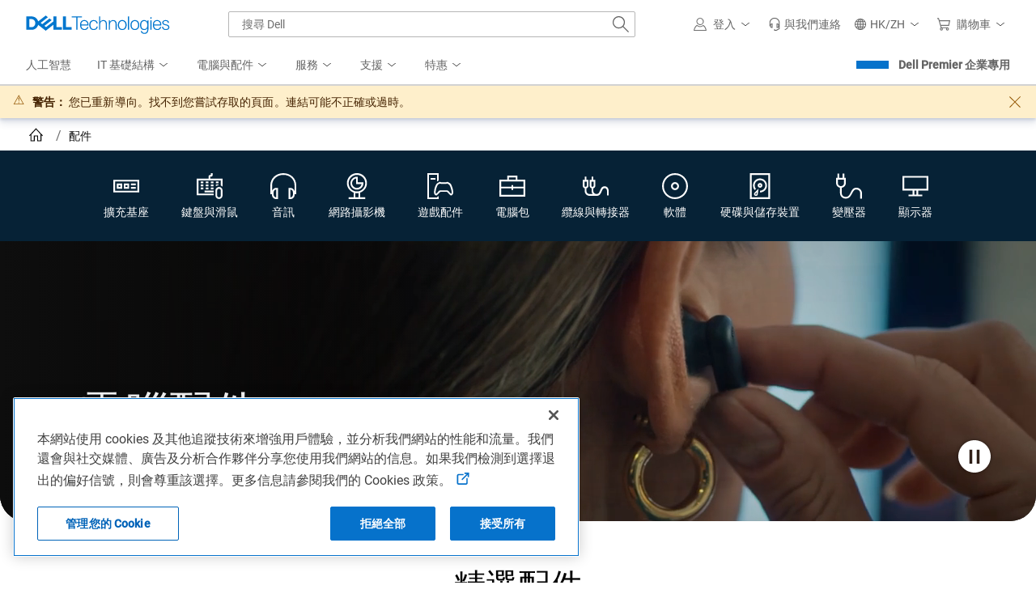

--- FILE ---
content_type: text/html; charset=utf-8
request_url: https://www.dell.com/zh-hk/shop/accessories?showMessage=1
body_size: 114374
content:

<!DOCTYPE html>
<!--[if IE ]> <![endif]-->
<html dir="ltr" lang="zh-hk" class="no-js">
<head>
    <meta charset="utf-8" />
    <meta name="viewport" content="width=device-width, initial-scale=1.0" />
    <meta http-equiv="X-UA-Compatible" content="IE=Edge,chrome=1" />
    <meta http-equiv="x-dns-prefetch-control" content="on" />
    
    
    <title>電腦配件和周邊設備 | Dell 香港</title>
    <link rel="canonical" href="https://www.dell.com/zh-hk/shop/accessories" />
    
        <meta name="COUNTRY" content="hk" />
        <meta name="LANGUAGE" content="zh" />
        <meta name="SEGMENT" content="bsd" />
        <meta name="CUSTOMERSET" content="hkbsd1" />
        <meta name="REGION" content="ap" />
        <meta name="TITLE" content="電腦配件和周邊設備" />
        <meta name="DESCRIPTION" content="選購 Dell 鍵盤、滑鼠、網路攝影機、電池等多款優質電腦配件，滿足您的居家或商業需求。享受超值優惠和免費商品運送！" />
        <meta name="KEYWORDS" content="PC 配件, 電腦配件, 電腦周邊設備, 鍵盤, 滑鼠, 筆記型電腦電池, 筆記型電腦包, 擴充基座, 網路攝影機, Dell 商店, PC Accessories, Computer Accessories, Computer Peripherals, Keyboard, Mouse, Laptop Battery, Laptop Bag, Docking Station, Webcam, Dell Store" />
        <meta name="PAGENAME" content="hk|zh|bsd|hkbsd1|stp|snp|home|all-products" />
        <meta name="contType" content="snpresults" />
        <meta name="waapplicationname" content="snp" />
        <meta name="wacontroller" content="supercategory" />
        <meta name="CategoryId" content="all-products" />
        <meta name="snpcategorynum" content="all-products" />
        <meta name="CategoryPath" content="all-products" />
        <meta name="applicationname" content="Browse:Accessories:SuperCategory" />
        <meta name="SEGMENTDISPLAYNAME" content="" />
        <meta property="og:title" content="電腦配件和周邊設備" />
        <meta property="og:description" content="選購 Dell 鍵盤、滑鼠、網路攝影機、電池等多款優質電腦配件，滿足您的居家或商業需求。享受超值優惠和免費商品運送！" />
        <meta property="og:type" content="Website" />
        <meta property="og:image" content="https://i.dell.com/sites/csimages/SNP_Imagery/all/ena-bag-work-115x75.png" />
        <meta property="og:url" content="https://www.dell.com/zh-hk/shop/accessories" />
        <meta property="og:site_name" content="Dell" />
        <meta name="twitter:title" content="電腦配件和周邊設備" />
        <meta name="twitter:description" content="選購 Dell 鍵盤、滑鼠、網路攝影機、電池等多款優質電腦配件，滿足您的居家或商業需求。享受超值優惠和免費商品運送！" />
        <meta name="twitter:card" content="summary_large_image" />
        <meta name="twitter:image" content="https://i.dell.com/sites/csimages/SNP_Imagery/all/ena-bag-work-115x75.png" />
        <meta name="twitter:url" content="https://www.dell.com/zh-hk/shop/accessories" />
        <meta name="twitter:site" content="@Dell" />
        <meta name="PageType" content="Tier1Category" />
        <meta name="bodyhiding" content="false" />
        <meta name="PrimaryRefinementType" content="NA" />
        <meta name="GENERATOR" content="ver:1.0.0.29891, gen @ 12.09.2025 06:45:38 a.m. (GMT+00:00)" />
        <meta name="robots" content="index,follow" />
        <meta name="CHANNEL" content="https://www.dell.com/zh-hk/shop/accessories" />
        <meta name="SMch" content="5;172.16.1.32:61004" />
        <meta name="dfsauthstate" content="" />
        <meta name="DeploymentBranchInformation" content="" />
        <meta name="waview" content="" />
        <meta name="delladvantagelogin" content="" />
        <meta name="pagenumber" content="1" />
        <meta name="info" content="accessoriesResult ver:ver:1.0.0.29891, gen @ 12.09.2025 06:45:38 a.m. (GMT+00:00),environment:Production,view model gen @ 01/17/2026 08:04:15,DC:S3B_CORE03_06A" />
        <meta name="absoluteUrl" content="https://www.dell.com/zh-hk/shop/accessories" />
        <meta name="scenarioid" content="accessories" />
        <meta name="contentstudiourl" content="https://contentstudio.dell.com//ItemV2/Details?collectionid=593ab93b-5fbf-4565-9c93-bfb4764dac5a&id=6eb5d1a5-ce50-40e2-98a2-9a097c55c91f&collectionName=" />
        <meta name="scpersona" content="general" />
        <meta name="dc" content="dell" />
        <meta name="s_account" content="dellglobalonline" />


    
        <link rel="preconnect" href="https://i.dell.com" />
    <link rel="preconnect" href="https://snpi.dell.com" />
    <link rel="preconnect" href="https://metrics.kmsmep.com" />
    <link rel="preconnect" href="https://brands.kmsmep.com" />

        <link rel="dns-prefetch" href="https://i.dell.com" />
    <link rel="dns-prefetch" href="https://snpi.dell.com" />
    <link rel="dns-prefetch" href="https://metrics.kmsmep.com" />
    <link rel="dns-prefetch" href="https://brands.kmsmep.com" />

    
	<link rel="preload" as="image" href="//i.dell.com/is/image/DellContent/content/dam/ss2/non-product-images/video-thumbnails/2025/accessories-desktop-q3-thumb.jpg?fmt=jpg&amp;wid=1920&amp;hei=610" fetchpriority="high" media=(min-width:1024px) />


    <!--[if lt IE 9]>
        <script src="/js/html5shiv.min.js" type="text/javascript" shared-asset="true" crossorigin="anonymous"></script>
    <![endif]-->
    
    
    <script shared-add-to-script-loader="false" type="text/javascript">
        var Dell = window.Dell || {};
        Dell.Metrics = Dell.Metrics || {};
        Dell.Metrics.sc = Dell.Metrics.sc || {};
        Dell.Metrics.sc.country = "hk";
        Dell.Metrics.sc.language = "zh";
        Dell.Metrics.sc.segment = "bsd";
        Dell.Metrics.sc.customerset = "hkbsd1";
        Dell.Metrics.sc.pagename = "hk|zh|bsd|hkbsd1|stp|snp|home|all-products";
        Dell.Metrics.sc.channel = "https://www.dell.com/zh-hk/shop/accessories";
        Dell.Metrics.sc.waapplicationname = "snp";
        Dell.Metrics.sc.wacontroller = "supercategory";
        Dell.Metrics.sc.waview = "";
        Dell.Metrics.sc.delladvantagelogin = "";
        Dell.Metrics.sc.applicationname = "Browse:Accessories:SuperCategory";
        Dell.Metrics.sc.categoryid = "all-products";
        Dell.Metrics.sc.dfsauthstate = "";
        Dell.Metrics.sc.snpcategorynum = "all-products";
        Dell.Metrics.sc.pagenumber = "1";
        Dell.Metrics.sc.categorypath = "all-products";
        Dell.Metrics.sc.cms = "stp";
        Dell.Metrics.sc.dc = "dell";
        Dell.Metrics.sc.module = "csb_snpsupercategory";
        Dell.Metrics.sc.prod = "false";
        Dell.Metrics.sc.s_account = "dellglobalonline";
        Dell.Metrics.sc.visitorapito = "4000";
        Dell.Metrics.sc.bodyhiding = "false";
        Dell.Metrics.sc.scpersona = "general";
        Dell.Metrics.sc.vocaascategorypath = "all-products";
        Dell.Metrics.sc.ARExperimentId = "AR_ relevance_June21";
        Dell.apiUrl = { UserState: '//www.dell.com/csbapi/{0}/masthead/external/usercontext' };
        Dell.apiUrl.PersonalizationMessaging = 'https://personalization.dell.com/offers/public/{0}';
    </script>
    
<script shared-add-to-script-loader="false" type="text/javascript">
    var Dell = window.Dell || {};
    Dell.SuperCategory = Dell.SuperCategory || {};
    Dell.SuperCategory.TechNote = Dell.SuperCategory.TechNote || {};
    Dell.SuperCategory.TechNote.techNotes = {};
    Dell.SuperCategory.TechNote.title = '重要詳細資料';
</script>
    <script type="text/javascript">var Dell=window.Dell||{};Dell.logger=Dell.logger||{},function(e){(function(){"use strict";var r,n=!0,t=[],a=e.console||{};function o(){a.log(arguments);var e="";for(var r in arguments)arguments.hasOwnProperty(r)&&(void 0!==arguments[r].stack?e+=" "+arguments[r].stack:e+=" "+arguments[r]);return e}a.error=a.error||function(){},a.error=(r=a.error.bind(a),function(e){n&&(o(e),t.push({message:e,consoleInvoked:!0})),r(e)}),e.onerror=function(e,r,a,o,i){return n&&t.push({message:e,fileName:r,lineNumber:a,columnNumber:o,errorObj:i}),!1},this.log=function(){a.log(arguments),t.push({message:o.apply(null,arguments),logInvoked:!0})},this.disableLogger=function(){n=!1},this.getLog=function(){return t}}).call(Dell.logger)}(window);var performancedata={};function performance_polyfill(){!function(e){var r=Date.now?Date.now():+new Date,n=e.performance||{},t=[],a={},o=function(e,r){for(var n=0,a=t.length,o=[];n<a;n++)t[n][e]==r&&o.push(t[n]);return o},i=function(e,r){for(var n,a=t.length;a--;)(n=t[a]).entryType!=e||void 0!==r&&n.name!=r||t.splice(a,1)};n.now||(n.now=n.webkitNow||n.mozNow||n.msNow||function(){return(Date.now?Date.now():+new Date)-r}),n.mark||(n.mark=n.webkitMark||function(e){var r={name:e,entryType:"mark",startTime:n.now(),duration:0};t.push(r),a[e]=r}),n.measure||(n.measure=n.webkitMeasure||function(e,r,n){a[r]&&a[n]&&(r=a[r].startTime,n=a[n].startTime,t.push({name:e,entryType:"measure",startTime:r,duration:n-r}))}),n.getEntriesByType||(n.getEntriesByType=n.webkitGetEntriesByType||function(e){return o("entryType",e)}),n.getEntriesByName||(n.getEntriesByName=n.webkitGetEntriesByName||function(e){return o("name",e)}),n.clearMarks||(n.clearMarks=n.webkitClearMarks||function(e){i("mark",e)}),n.clearMeasures||(n.clearMeasures=n.webkitClearMeasures||function(e){i("measure",e)}),e.performance=n,"function"==typeof define&&(define.amd||define.ajs)&&define("performance",[],(function(){return n})),Dell.perfmetrics.enabled=!0,e.addEventListener("load",(function(){e.dispatchEvent(new CustomEvent("winLoad"))}),!1)}(window)}function perfMetrics(e,r){if(Dell.perfmetrics.enabled&&"string"==typeof e&&"string"==typeof r&&performance&&"function"==typeof performance.mark&&Dell.perfmetrics.hasOwnProperty(e)){var n=r.replace(/[^a-zA-Z0-9 -]|\s/g,"_");Dell.perfmetrics[e](n)}}(Dell=window.Dell||{}).perfmetrics=Dell.perfmetrics||{},Dell.perfmetrics.measure=function(e,r,n){performance.measure(e,r,n)},Dell.perfmetrics.start=function(e){try{Dell.perfmetrics.enabled&&performance.mark(e+"-start")}catch(e){}},Dell.perfmetrics.end=function(e){try{Dell.perfmetrics.enabled&&(performance.mark(e+"-end"),Dell.perfmetrics.measure(e,e+"-start",e+"-end"))}catch(e){}};</script>
    <script type="text/javascript">Dell.Services={userContext:{}},function(e,t){(function(){"use strict";var s,n=this,r=e.sessionStorage,c="uctxt.state",a={Country:Dell.Metrics.sc.country,Segment:Dell.Metrics.sc.segment,Language:Dell.Metrics.sc.language,CustomerSet:Dell.Metrics.sc.customerset},i=e.innerWidth||t.documentElement.clientWidth||t.body.clientWidth,l=Dell.apiUrl.UserState.replace("{0}",Dell.Metrics.sc.language+"-"+Dell.Metrics.sc.country);function o(){Dell.Metrics.sc.dfsauthstate=n.getComoState(),Dell.Metrics.sc.devicetype=i<768?"M":i<992?"T":"D"}if(n.get=function(){return a},n.getComoState=function(){var e="cold:no-dpa:no-da";return void 0!==a&&(a.IsAuthenticated||a.IsRecognized)&&(e=a.IsAuthenticated?"hot":"warm",e+=":"+(a.IsDellAdvantageMember?"da":"no-da"),e+=":"+(a.IsDellPreferredAccountMember?"dpa":"no-dpa")),e},r){var u=e.sessionStorage.getItem(c);null!==u&&(a=JSON.parse(u))}o(),l.length>0&&((s=new XMLHttpRequest).open("GET",l,!0),s.withCredentials=!1,s.onreadystatechange=function(t){if(s.readyState===XMLHttpRequest.DONE){var n=s.response;0!==s.status&&n&&JSON.stringify(a)!==n&&(a=JSON.parse(n),r&&e.sessionStorage.setItem(c,JSON.stringify(a)),o())}},s.send())}).call(Dell.Services.userContext)}(window,document);</script>
    <script>var dellScriptLoader = (function () {
	"use strict";

	var scriptsArray = [];
	var urlRegex = /^(https:\/\/www\.|https:\/\/|\/\/|\/)?[a-z0-9]+([\-\.]{1}[a-z0-9]+)*\.[a-z]{2,5}(:[0-9]{1,5})?(\/.*)?$/; //exit if not a url or an array

	function scriptsArrayCopy() {
		return JSON.parse(JSON.stringify(scriptsArray));
	}

	//check for valid url
	function isValidUrl(url) {
		return typeof url === "string" && urlRegex.test(url);
	}

	//check for array
	function isValidArray(scripts) {
		return Array.isArray(scripts);
	}

	function load(scripts) {
		if (!(isValidUrl(scripts) || isValidArray(scripts))) {
			return;
		}

		//single url being passed
		if (isValidUrl(scripts)) {
            scriptsArray.push(scripts);
            return;
		}

		//handling of array
		if (isValidArray(scripts)) {
			for (var i = 0; i < scripts.length; ++i) {
				var _script = scripts[i];

				//if array of strings
				if (typeof _script === "string" && isValidUrl(_script)) {
                    scriptsArray.push({ url: _script });
                    continue;
				}

				//if array of objects with url and order
                if (_script.hasOwnProperty("url") && _script.hasOwnProperty("order") && !isNaN(Number(_script.order))) {
					_script.order = Number(_script.order);
					scriptsArray.push(_script);
					continue;
				}

				//if array of objects with only url
                if (_script.hasOwnProperty("url") && isValidUrl(_script.url)) {
                    scriptsArray.push(_script);
                    continue;
				}
			}
		}
	}

	return Object.freeze({
		load: load,
		scriptsArrayCopy: scriptsArrayCopy
	});
})();
</script>

    
    <script type="text/javascript">if (typeof Dell !== 'undefined' && typeof Dell.perfmetrics !== 'undefined') Dell.perfmetrics.start('mbox-bundle');</script>
    <script type="text/javascript" src="//www.dell.com/cdn/assets/tnt/adobebundle/shop/bundle_toggle.min.js" shared-add-to-script-loader="false"></script>
    <script type="text/javascript">if (typeof Dell !== 'undefined' && typeof Dell.perfmetrics !== 'undefined') Dell.perfmetrics.end('mbox-bundle');</script>

    <style type="text/css">
        @-webkit-viewport {
            width: device-width;
        }

        @-moz-viewport {
            width: device-width;
        }

        @-ms-viewport {
            width: device-width;
        }

        @-o-viewport {
            width: device-width;
        }

        @viewport {
            width: device-width;
        }

        [hidden] {
            display: none;
        }
    </style>
    

<link rel="preload" as="font" href="https://www.dell.com/dds/assets/fonts/2.137.1/Roboto-Regular_l.woff2" shared-has-content="https://www.dell.com/dds/assets/fonts/2.137.1/Roboto-Regular_l.woff2" type="font/woff2" crossorigin="anonymous" /><link rel="preload" as="font" href="https://www.dell.com/dds/assets/fonts/2.137.1/Roboto-Light_l.woff2" shared-has-content="https://www.dell.com/dds/assets/fonts/2.137.1/Roboto-Light_l.woff2" type="font/woff2" crossorigin="anonymous" /><link  rel="preload stylesheet" as="style"  href="https://www.dell.com/cdn/assets/shop/styles/global-fonts.min.e60b64122fd0da6a762b2a8a507abcd7.css" /><link  rel="preload stylesheet" as="style"  href="https://www.dell.com/cdn/assets/shop/styles/global-reboot.min.e8deef0d3aa544dc5f18c09c20343a8d.css" /><link  rel="preload stylesheet" as="style"  href="https://www.dell.com/cdn/assets/shop/styles/global-smart-modal.min.8b24262db7d0d86a063f41a4f8f3dca4.css" /><link  rel="preload stylesheet" as="style"  href="https://www.dell.com/cdn/assets/shop/styles/global-smart-popover.min.f28396c8de547746b9776d68758dc7fa.css" />    <link rel="stylesheet" href="//www.dell.com/cdn/assets/csb/accessoriesresultsux/bundles/1.0.0.29891/css/site.super-category.min.css" />

    <script type="text/javascript">
        document.documentElement.classList.remove("no-js");
    </script>
<link rel="preload" href="/M2Sreifq0kJCp/hoF66hi/NZSl0oE/rYOVwGhNEhD0cG5f/Qi94XQE/EzA/4HTtyJD4B" as="script" type="text/javascript" fetchpriority="low"></head>
<body>
    <script type="text/javascript">if (typeof Dell !== 'undefined' && typeof Dell.perfmetrics !== 'undefined') Dell.perfmetrics.start('bodyGlobal');</script>
    <main class="ar-page supercategory--accessories">
        
    <section class="dds__d-none">
        

<svg xmlns="http://www.w3.org/2000/svg" xmlns:xlink="http://www.w3.org/1999/xlink"
     style="position: absolute; width: 0; height: 0; overflow: hidden;" aria-hidden="true">
    <style type="text/css">
        @keyframes loading-sqr {

            0%,
            100% {
                opacity: .1;
            }

            25% {
                opacity: .5;
            }

            45%,
            75% {
                opacity: 1;
            }

            95% {
                opacity: .5;
            }
        }

        @keyframes loading-sqrs {

            0%,
            100% {
                opacity: .1;
            }

            45% {
                opacity: .8;
            }

            50% {
                opacity: 1;
            }

            55% {
                opacity: .25;
            }
        }
    </style>
    <defs>
            <symbol id="dds__icon--arrow-right" viewbox="0 0 32 32">
                <title>dds__icon--arrow-right</title>
                <path d="M16.42 2.42l-1.4 1.6 12.52 10.92h-27.54v2.12h27.54l-12.52 10.94 1.4 1.6 15.58-13.6z" />
            </symbol>
            <symbol id="dds__icon--arrow-tri-solid-right" viewbox="0 0 32 32">
                <title>dds__icon--arrow-tri-solid-right</title>
                <path d="M23.76 16l-15.52-16v32z" />
            </symbol>
            <symbol id="dds__icon--arrow-up" viewbox="0 0 32 32">
                <title>dds__icon--arrow-up</title>
                <path d="M29.58 15.58l-13.58-15.58-13.58 15.58 1.6 1.4 10.92-12.52v27.54h2.12v-27.54l10.94 12.52z" />
            </symbol>
            <symbol id="dds__icon--carry-case" viewbox="0 0 32 32">
                <title>dds__icon--carry-case</title>
                <path d="M22.32 8v-5h-12.64v5h-9.68v21h32v-21zM11.82 5.14h8.38v2.86h-8.38zM29.82 10.22v6.42h-12.76v-1.82h-2.12v1.82h-12.8v-6.42zM2.14 26.86v-8h12.8v2h2.12v-2h12.8v8z" />
            </symbol>
            <symbol id="dds__icon--chevron-left" viewbox="0 0 32 32">
                <title>dds__icon--chevron-left</title>
                <path d="M24.76 1.52l-1.52-1.52-16 16 16 16 1.52-1.52-14.48-14.48z" />
            </symbol>
            <symbol id="dds__icon--chevron-right" viewbox="0 0 32 32">
                <title>dds__icon--chevron-right</title>
                <path d="M8.76 0l-1.52 1.52 14.48 14.48-14.48 14.48 1.52 1.52 16-16z" />
            </symbol>
            <symbol id="dds__icon--close-x" viewbox="0 0 32 32">
                <title>dds__icon--close-x</title>
                <path d="M32 1.64l-1.64-1.64-14.36 14.4-14.36-14.3-1.64 1.64 14.3 14.26-14.2 14.26 1.64 1.74 14.26-14.3 14.26 14.3 1.64-1.64-14.3-14.36z" />
            </symbol>
            <symbol id="dds__icon--device-monitor" viewbox="0 0 32 32">
                <title>dds__icon--device-monitor</title>
                <path d="M32 21.5v-18h-32v18h12.5v4.96h-5v2.12h17v-2.12h-5v-4.96zM17.36 21.5v4.94h-2.72v-4.94zM2.14 5.5h27.72v13.86h-27.72z" />
            </symbol>
            <symbol id="dds__icon--disc-software" viewbox="0 0 32 32">
                <title>dds__icon--disc-software</title>
                <path d="M16 0c-8.837 0-16 7.163-16 16s7.163 16 16 16c8.837 0 16-7.163 16-16v0c0-8.837-7.163-16-16-16v0zM16 29.86c-7.655 0-13.86-6.205-13.86-13.86s6.205-13.86 13.86-13.86c7.655 0 13.86 6.205 13.86 13.86v0c-0.011 7.65-6.21 13.849-13.859 13.86h-0.001zM16 11.080c-2.717 0-4.92 2.203-4.92 4.92s2.203 4.92 4.92 4.92c2.717 0 4.92-2.203 4.92-4.92v0c0-2.717-2.203-4.92-4.92-4.92v0zM16 18.78c-1.535 0-2.78-1.245-2.78-2.78s1.245-2.78 2.78-2.78c1.535 0 2.78 1.245 2.78 2.78v0c0 1.535-1.245 2.78-2.78 2.78v0z" />
            </symbol>
            <symbol id="dds__icon--ellipsis" viewbox="0 0 32 32">
                <title>dds__icon--ellipsis</title>
                <path d="M6 14h4v4H6v-4Zm8 0h4v4h-4v-4Zm12 0h-4v4h4v-4Z" />
            </symbol>
            <symbol id="dds__icon--gaming-desktop" viewbox="0 0 32 32">
                <title>dds__icon--gaming-desktop</title>
                <path d="M14 9.16v-9.16h-14v32h14v-3.88l-0.16 0.18c-0.49 0.513-1.102 0.906-1.789 1.131l-0.031 0.009h-0.020v0.56h-10v-28h10v8.26s1.84-1.060 2-1.1zM10 8h-6v-2h6zM24.58 12.82l2.1 1.18c0.296 0.174 0.534 0.418 0.695 0.71l0.005 0.010c1.324 2.469 2.251 5.351 2.609 8.406l0.011 0.114v0.1c0.010 0.072 0.016 0.155 0.016 0.24s-0.006 0.168-0.017 0.249l0.001-0.009c0 0.008 0 0.017 0 0.027 0 0.677-0.258 1.293-0.682 1.755l0.002-0.002-2.88-3.2c-0.692-0.775-1.693-1.26-2.808-1.26-0.004 0-0.008 0-0.012 0h-7.019c-0.003 0-0.006 0-0.009 0-1.109 0-2.105 0.486-2.787 1.256l-0.003 0.004-2.92 3.2c-0.434-0.475-0.7-1.109-0.7-1.806 0-0.005 0-0.010 0-0.015v0.001c-0.005-0.072-0.007-0.156-0.007-0.24s0.003-0.168 0.008-0.251l-0.001 0.011c0.314-3.167 1.211-6.062 2.582-8.669l-0.062 0.129c0.16-0.318 0.399-0.577 0.692-0.755l0.008-0.005 2.16-1.2c0.58 0.311 1.266 0.501 1.994 0.52l0.006 0h5c0.024 0.001 0.053 0.001 0.081 0.001 0.665 0 1.286-0.186 1.814-0.51l-0.015 0.009zM24.58 10.82v0c-0.003-0-0.006-0-0.010-0-0.36 0-0.695 0.104-0.977 0.284l0.007-0.004c-0.254 0.151-0.561 0.24-0.888 0.24-0.011 0-0.023-0-0.034-0l0.002 0h-5c-0.004 0-0.009 0-0.013 0-0.439 0-0.855-0.103-1.223-0.287l0.016 0.007c-0.258-0.151-0.568-0.24-0.898-0.24-0.008 0-0.015 0-0.023 0h0.001c-0.367 0.003-0.711 0.099-1.011 0.266l0.011-0.006-2.16 1.24c-0.642 0.354-1.15 0.882-1.471 1.52l-0.009 0.020c-1.38 2.642-2.326 5.727-2.651 8.994l-0.009 0.106c-0.010 0.114-0.016 0.246-0.016 0.38s0.006 0.266 0.017 0.397l-0.001-0.017c0 0.002 0 0.005 0 0.008 0 1.203 0.464 2.298 1.223 3.115l-0.003-0.003c0.362 0.4 0.881 0.653 1.459 0.66h0.001c0.587-0.001 1.114-0.255 1.478-0.658l0.002-0.002 2.94-3.18c0.321-0.38 0.798-0.62 1.332-0.62 0.003 0 0.006 0 0.009 0h6.94c0.53 0.008 1.005 0.237 1.339 0.599l0.001 0.001 2.88 3.2c0.366 0.405 0.893 0.659 1.48 0.66h0c0.587-0.001 1.114-0.255 1.478-0.658l0.002-0.002c0.741-0.802 1.196-1.878 1.2-3.059v-0.001c0.009-0.111 0.015-0.24 0.015-0.37s-0.005-0.259-0.016-0.387l0.001 0.017c-0.338-3.419-1.306-6.545-2.787-9.359l0.067 0.139c-0.352-0.673-0.879-1.212-1.521-1.57l-0.019-0.010-2.1-1.18c-0.282-0.163-0.62-0.259-0.98-0.26h-0z" />
            </symbol>
            <symbol id="dds__icon--hard-drive" viewbox="0 0 32 32">
                <title>dds__icon--hard-drive</title>
                <path d="M3.5 0v32h25v-32zM26.36 29.86h-20.7v-27.72h20.7zM18.92 15.16c0.001-0.024 0.001-0.052 0.001-0.080 0-1.613-1.307-2.92-2.92-2.92s-2.92 1.307-2.92 2.92c0 1.612 1.307 2.919 2.919 2.92h0c0 0 0.001 0 0.001 0 1.585 0 2.874-1.262 2.919-2.836l0-0.004zM15.22 15.16c0-0 0-0 0-0 0-0.435 0.347-0.789 0.779-0.8l0.001-0c0.453 0 0.82 0.367 0.82 0.82s-0.367 0.82-0.82 0.82v0c-0.434-0.011-0.781-0.365-0.781-0.8 0-0.014 0-0.028 0.001-0.042l-0 0.002zM8.56 25.8c0.023 1.296 1.080 2.339 2.38 2.339 1.071 0 1.978-0.708 2.276-1.682l0.004-0.017c0.005-0.054 0.008-0.117 0.008-0.18s-0.003-0.126-0.008-0.188l0.001 0.008 1.040-7.040-5.040 5.12c-0.407 0.425-0.659 1.003-0.66 1.64v0zM10.36 25.28l1.64-1.66-0.32 2.24v0.16c-0.097 0.313-0.382 0.537-0.72 0.54h-0c-0 0-0 0-0 0-0.424 0-0.769-0.338-0.78-0.759l-0-0.001c0.002-0.2 0.078-0.382 0.201-0.521l-0.001 0.001zM11.080 19.44c-1.005-1.135-1.618-2.636-1.62-4.28v-0c-0-0.006-0-0.013-0-0.020 0-3.612 2.928-6.54 6.54-6.54s6.54 2.928 6.54 6.54c0 3.612-2.928 6.54-6.54 6.54v0 2.14c4.774-0.012 8.64-3.884 8.64-8.66 0-4.783-3.877-8.66-8.66-8.66s-8.66 3.877-8.66 8.66c0 2.187 0.811 4.185 2.149 5.71l-0.008-0.010z" />
            </symbol>
            <symbol id="dds__icon--headphones" viewbox="0 0 32 32">
                <title>dds__icon--headphones</title>
                <path d="M32 15.020c0-8.56-6.86-15.020-16-15.020s-16 6.6-16 15.020v10.98h2v0.72c-0 0.006-0 0.013-0 0.020 0 2.905 2.355 5.26 5.26 5.26 0 0 0 0 0 0h2.22v-13.86h-2.22c-2.46 0.001-4.527 1.685-5.112 3.963l-0.008 0.037v-7.12c0-7.34 6-12.88 14-12.88s13.78 5.54 13.78 12.88v7.2c-0.585-2.314-2.649-4-5.107-4-0.005 0-0.009 0-0.014 0h-2.299v13.78h2.24c2.905 0 5.26-2.355 5.26-5.26v0-0.74h2v-10.98zM4.12 23.4c0-0 0-0 0-0 0-1.723 1.397-3.12 3.12-3.12 0.007 0 0.014 0 0.021 0h-0.001l0.1 9.58h-0.1c-0.006 0-0.013 0-0.020 0-1.723 0-3.12-1.397-3.12-3.12 0-0 0-0 0-0v0-3.34zM27.88 26.74c0 0 0 0 0 0 0 1.723-1.397 3.12-3.12 3.12-0.007 0-0.014-0-0.021-0h0.001v-9.58c0.006-0 0.013-0 0.020-0 1.723 0 3.12 1.397 3.12 3.12 0 0 0 0 0 0v0z" />
            </symbol>
            <symbol id="dds__icon--keyboard-mouse" viewbox="0 0 32 32">
                <title>dds__icon--keyboard-mouse</title>
                <path d="M16.82 6.76v-2.4h0.9c1.105 0 2-0.895 2-2v0-2.36h-2.18v2.22h-0.9c-1.105 0-2 0.895-2 2v0 2.54h-14.64v20.58h21.020v-2.14h-18.88v-16.3h27.72v6.44c0.827 0.321 1.537 0.768 2.145 1.325l-0.005-0.005v-9.9zM11.3 10.28h3.12v2.14h-3.12zM11.3 14h3.12v2.16h-3.12zM11.3 17.74h3.12v2.14h-3.12zM17.58 10.28h3.12v2.14h-3.12zM17.58 14h3.12v2.16h-3.12zM17.58 17.74h3.12v2.14h-3.12zM23.86 10.28h3.12v2.14h-3.12zM23.86 16c0.879-0.607 1.945-1.004 3.097-1.098l0.023-0.002v-0.9h-3.12zM9.84 21.5h11.18v2.14h-11.18zM5.020 10.28h3.12v2.14h-3.12zM5.020 14h3.12v2.16h-3.12zM5.020 17.74h3.12v2.14h-3.12zM27.58 17.040c-2.444 0.011-4.42 1.995-4.42 4.44 0 0 0 0 0 0v0 6c0 2.441 1.979 4.42 4.42 4.42s4.42-1.979 4.42-4.42v0-6c-0.011-2.441-1.981-4.417-4.418-4.44h-0.002zM29.86 27.58c0 1.259-1.021 2.28-2.28 2.28s-2.28-1.021-2.28-2.28v0-6c0-1.259 1.021-2.28 2.28-2.28s2.28 1.021 2.28 2.28v0z" />
            </symbol>
            <symbol id="dds__icon--pause" viewbox="0 0 32 32">
                <title>dds__icon--pause</title>
                <path d="M9.62 0h2.38v32h-2.38zM20 0h2.4v32h-2.4z" />
            </symbol>
            <symbol id="dds__icon--port-double" viewbox="0 0 32 32">
                <title>dds__icon--port-double</title>
                <path d="M0 8.2v15.6h32v-15.6zM29.86 21.66h-27.72v-11.32h27.72zM10.94 12.78h-6.62v6.44h6.62zM8.8 17.080h-2.34v-2.16h2.34zM19.52 12.78h-6.62v6.44h6.62zM17.38 17.080h-2.34v-2.16h2.34zM21.8 12.78h6v2.14h-6zM21.8 17.080h6v2.14h-6z" />
            </symbol>
            <symbol id="dds__icon--power-supply-cord" viewbox="0 0 32 32">
                <title>dds__icon--power-supply-cord</title>
                <path d="M25.3 18h-0.68c-3.58 0-5.22 3.16-6.62 6s-2.78 5.32-5.74 5.32h-0.7c-2.539-0.045-4.58-2.114-4.58-4.659 0-0.021 0-0.043 0-0.064l-0 0.003v-6.6c2.85-0.398 5.020-2.819 5.020-5.747 0-0.018-0-0.037-0-0.055l0 0.003v-6.42h-1.74v-5.24h-2.14v5.24h-4.3v-5.24h-2.12v5.24h-1.7v6.42c-0.001 0.029-0.001 0.063-0.001 0.097 0 2.861 2.078 5.236 4.807 5.698l0.034 0.005v6.6c-0 0.012-0 0.026-0 0.040 0 3.712 2.993 6.726 6.697 6.76l0.003 0h0.68c4.26 0 6-3.44 7.64-6.48s2.62-4.76 4.76-4.76h0.68c2.528 0.045 4.561 2.105 4.561 4.639 0 0.028-0 0.057-0.001 0.085l0-0.004v6.58h2.14v-6.58c0.001-0.036 0.001-0.078 0.001-0.12 0-3.713-2.993-6.726-6.698-6.76l-0.003-0zM2.14 12.2v-4.2h7.68v4.2c0.002 0.049 0.004 0.105 0.004 0.163 0 1.962-1.553 3.562-3.497 3.637l-0.007 0h-0.68c-1.951-0.075-3.504-1.675-3.504-3.637 0-0.057 0.001-0.114 0.004-0.171l-0 0.008z" />
            </symbol>
            <symbol id="dds__icon--power-supply-double" viewbox="0 0 32 32">
                <title>dds__icon--power-supply-double</title>
                <path d="M30.3 17.46c-0.832-0.77-1.948-1.242-3.176-1.242-0.051 0-0.101 0.001-0.152 0.002l0.007-0c-3.58 0-4.74 2.98-5.68 5.36s-1.74 4.14-4 4.14h-0.5c-2.054-0.022-3.716-1.67-3.76-3.716l-0-0.004v-3.22c1.46-0.415 2.513-1.734 2.52-3.299v-7.201h-2.52v-4.14h-2.14v4.14h-2.4v7.2c-0 0.007-0 0.016-0 0.025 0 1.517 1 2.801 2.376 3.228l0.024 0.006v3.26c0.008 1.459 0.536 2.794 1.407 3.829l-0.007-0.009h-4c-2.084-0.034-3.76-1.731-3.76-3.82 0-0 0-0 0-0v0-3.22c1.46-0.415 2.513-1.734 2.52-3.299v-7.201h-2.52v-4.14h-2.14v4.14h-2.4v7.2c0 0.003-0 0.007-0 0.010 0 1.521 0.999 2.809 2.376 3.243l0.024 0.007v3.26c0 3.314 2.686 6 6 6v0h8.98c3.76 0 4.96-3.040 6-5.5s1.68-4 3.76-4c0.012-0 0.025-0 0.039-0 0.679 0 1.298 0.258 1.763 0.682l-0.002-0.002c0.633 0.731 1.019 1.692 1.019 2.742 0 0.14-0.007 0.278-0.020 0.415l0.001-0.017v5.1h2.060v-5.24c0.010-0.134 0.016-0.289 0.016-0.446 0-1.659-0.654-3.166-1.718-4.276l0.002 0.002zM10.64 10.42h2.78v5.060c0 0.006 0 0.013 0 0.020 0 0.7-0.562 1.269-1.259 1.28h-0.281c-0.69-0.022-1.24-0.586-1.24-1.279 0-0.007 0-0.014 0-0.022v0.001zM2.14 10.42h2.78v5.060c0 0.006 0 0.013 0 0.020 0 0.7-0.562 1.269-1.259 1.28h-0.261c-0.698-0.011-1.26-0.58-1.26-1.28 0-0.007 0-0.014 0-0.021v0.001z" />
            </symbol>
            <symbol id="dds__icon--web-camera" viewbox="0 0 32 32">
                <title>dds__icon--web-camera</title>
                <path d="M20 24c4.916-1.715 8.38-6.311 8.38-11.716 0-6.837-5.543-12.38-12.38-12.38s-12.38 5.543-12.38 12.38c0 5.405 3.464 10.001 8.293 11.69l0.087 0.026v5.78h-6.24v2.22h20.48v-2.14h-6.24v-5.86zM17.88 29.86h-3.76v-5.26c0.559 0.083 1.211 0.133 1.872 0.14l0.008 0c0.669-0.007 1.321-0.057 1.958-0.149l-0.078 0.009zM16 22.62c-5.655 0-10.24-4.585-10.24-10.24s4.585-10.24 10.24-10.24c5.655 0 10.24 4.585 10.24 10.24v0c-0.011 5.651-4.589 10.229-10.239 10.24h-0.001zM24 11.3h-6.94v-6.92h-1.060c-4.418 0-8 3.582-8 8s3.582 8 8 8c4.418 0 8-3.582 8-8v0-1.080zM16 18.24c-0.030 0.001-0.065 0.001-0.1 0.001-3.236 0-5.86-2.624-5.86-5.86 0-2.897 2.103-5.304 4.865-5.776l0.035-0.005v6.84h6.82c-0.519 2.748-2.9 4.798-5.76 4.8h-0z" />
            </symbol>
    </defs>
</svg>
    </section>

        
    <script type="text/javascript">if (typeof Dell !== 'undefined' && typeof Dell.perfmetrics !== 'undefined') Dell.perfmetrics.start('ar-masthead-header');</script>
    



<!--wmm:ignore-->
    <style nonce="">@charset "UTF-8";.UMH .mh-cart.empty .icon:before{display:none}.UMH .mh-cart .icon:before{content:attr(mh-bubble-count)}@media only screen and (min-width:0){.UMH .mh-cart .icon{display:block}.UMH .mh-cart .icon:before{right:-3px;top:-2px}}.UMH .mh-cart-dropdown{border-bottom:1px solid #f9f9f9;box-sizing:border-box;z-index:100}.UMH .mh-cart-dropdown .dropdown-title{padding:16px 16px 0}.UMH .mh-cart-dropdown a{display:block;text-decoration:none}.UMH .mh-cart-empty{display:none}.UMH .mh-cart.empty .mh-cart-empty{display:block}.UMH .mh-cart.empty .mh-cart-loaded{display:none}.UMH .mh-cart-empty-label{border-bottom:1px solid #c8c9c7;padding-bottom:80px}.UMH .mh-cart-content .mh-ct-dd-cartInfo{color:#636363;line-height:20px}.UMH .mh-cart-content .mh-ct-dd-cartInfo>span{padding:0 16px}.UMH .mh-cart-content ul{list-style-type:none;margin:0;padding:0}.UMH .mh-cart-content a{color:#444}.UMH .mh-cart-list-item{padding:0 16px}.UMH .mh-cart-list-item a{border-bottom:1px solid #c8c9c7;color:#0e0e0e;line-height:20px;outline-width:0}.UMH .mh-cart-list-item .mh-ct-hp-subtotal-wrap .mh-cart-category-label{color:#0e0e0e;font-size:.875em}.UMH .mh-cart-list-item .mh-ct-hp-subtotal-wrap .mh-cart-subtotal{color:#0e0e0e}.UMH .mh-cart-list-item:last-child{align-items:center;display:flex;padding:0}.UMH .mh-cart-list-item:last-child a{border-bottom:none;color:#636363;width:100%}.UMH.user-is-tabbing .mh-cart-list-item a:focus{outline:1px solid #00468b}.UMH .mh-cart-subtotal{display:flex;justify-content:space-between}.UMH .mh-cart-category-label{font-size:.875em;line-height:20px}.UMH .mh-cart-category-label .mh-saved-carts-count{display:inline-block;margin-left:4px}.UMH .mh-saved-subtotal-label{font-size:.75em;line-height:20px}.UMH .mh-saved-subtotal-price{font-size:.75em;font-weight:700;text-align:right}@media only screen and (min-width:0){.UMH .mh-cart-dropdown{width:auto}.UMH .mh-cart-dropdown .mh-close{padding:16px}.UMH .mh-cart-dropdown h2.dropdown-title{display:none}.UMH .mh-cart-list-item a{padding:14px 0}.UMH .mh-cart-list-item:last-child a{padding:12px 16px}}@media only screen and (min-width:1024px){.UMH .mh-cart-dropdown{height:auto;width:256px}.UMH .mh-cart-dropdown h2.dropdown-title{display:block}.mh-cart-list-item a{padding:10px 0}.mh-cart-list-item:hover{background-color:#f0f0f0}.mh-cart-list-item:last-child a{padding:18px 16px}}.UMH .mh-close{display:flex;justify-content:flex-end}.UMH .mh-close a{display:inline-flex;height:15px;line-height:15px}.UMH .mh-close svg{height:15px;width:15px}@media only screen and (min-width:1024px){.UMH .mh-close{display:none}}.UMH .mh-contact{display:none}.UMH .mh-contact label{fill:#636363;color:#636363}.UMH .mh-contact>button>span:before{margin-right:6px}.UMH .mh-contact-nav>button>span:before{margin-right:9px}.UMH .menu-list-item>.mh-contact-btn,.UMH .mh-contact-icon .mh-flyout-wrapper>.mh-contact-btn{height:56px}.UMH .menu-list-item>.mh-contact-btn>span:before,.UMH .mh-contact-icon .mh-flyout-wrapper>.mh-contact-btn>span:before{background-image:url("data:image/svg+xml;charset=utf-8,%3Csvg width='16' height='16' viewBox='0 0 32 32' fill='none' xmlns='http://www.w3.org/2000/svg'%3E%3Cpath d='M16 0c-.138-.006-.3-.009-.463-.009-6.602 0-11.974 5.271-12.136 11.834v8.755h1.54v.34a4.26 4.26 0 0 0 4.26 4.26h2V14h-2a4.26 4.26 0 0 0-3.649 2.1l-.011.02v-4.28c.161-5.397 4.575-9.711 9.996-9.711.163 0 .326.004.487.012l-.023-.001c.168-.01.363-.016.561-.016 5.391 0 9.769 4.335 9.839 9.709v4.287A4.267 4.267 0 0 0 22.805 14h-2.004v11.18h2a4.26 4.26 0 0 0 3.649-2.1l.011-.02v3.42l-6.46 3.38h-2.94V28h-2.12v4h5.62l8-4.24v-16C28.434 5.231 23.111-.013 16.563-.013c-.198 0-.394.005-.59.014L16.001 0zM7.08 18.26v-.003a2.12 2.12 0 0 1 1.994-2.116h.006v6.9a2.121 2.121 0 0 1-2-2.117v-.004zm17.84 2.66v.003a2.12 2.12 0 0 1-1.994 2.116h-.006v-6.9c1.118.065 2 .988 2 2.117v.004z' fill='%23636363'/%3E%3C/svg%3E");background-position:50%;background-repeat:no-repeat;background-size:16px 16px;content:"";display:inline-block;height:16px;margin-right:4px;padding:4px;width:16px}@media only screen and (min-width:0){.UMH .mh-contact-icon.mh-contact-btn{height:auto!important}.UMH .mh-contact-icon.mh-contact-btn>span{align-items:center;display:flex}.UMH .mh-contact-icon.mh-contact-btn>span:before{margin-right:12px;position:relative}}@media only screen and (min-width:1024px){.UMH .mh-contact{display:block}}.UMH .flyoutOverlay{background:#000;content:"";cursor:pointer;display:none;height:calc(100vh - 58px);left:0;opacity:.5;position:fixed;width:100%;z-index:1000}.UMH .mh-utility-dwell-path{background-color:transparent;clip-path:polygon(100% 0,0 100%,100% 100%);display:none;left:-99%;position:absolute;top:0}.UMH .mh-utility-dwell-path:after,.UMH .mh-utility-dwell-path:before{display:none!important}.UMH .mh-flyout-wrapper{position:relative}.UMH .mh-flyout-wrapper>a[aria-expanded=true]{background:#f5f6f7}.UMH .mh-flyout-link{align-items:center;background-color:transparent;border:none;display:block;justify-content:center;padding:0;position:relative;text-decoration:none}.UMH .mh-flyout-link .icon{background:0 0;display:flex;position:relative}.UMH .mh-flyout-link .icon:before{background-color:#0672cb;border-radius:50%;color:#fff;display:block;font-size:.5em;font-weight:500;height:12px;line-height:12px;position:absolute;text-align:center;width:12px}.UMH .mh-flyout-link .label{font-size:.875em;padding:0}.UMH .mh-flyout-link:focus{outline-width:0}.UMH .mh-flyout-link~.flyout{background:#fff;border-radius:2px;box-shadow:0 4px 16px rgba(0,43,85,.12);box-sizing:border-box;height:auto;right:-1px;text-align:left;z-index:1001}.UMH .mh-flyout-link>span{align-items:center;cursor:pointer;height:100%;justify-content:center;width:100%}.UMH .mh-flyout-link>span:after{content:"";height:12px;top:40%;transition:transform .2s linear;width:12px}#mh-unified-footer.user-is-tabbing .mh-flyout-link:focus,.UMH.user-is-tabbing .mh-flyout-link:focus{box-shadow:0 0 0 1px #00468b}@media only screen and (min-width:0){.UMH .mh-top .right-column .mh-flyout-link:hover{border-bottom:2px solid #636363}.UMH .mh-flyout-link{height:58px;position:static;width:48px}.UMH .mh-flyout-link .icon svg{height:24px;width:24px}.UMH .mh-flyout-link>span{display:block;padding:17px 12px}.UMH .mh-flyout-link>span .label,.UMH .mh-flyout-link>span:after{display:none}.UMH .mh-flyout-link>span>span:not(.label){margin-right:0}.UMH .mh-flyout-link~.flyout{bottom:0;max-width:320px;overflow-x:hidden;overflow-y:auto;position:fixed;right:0;top:58px;transform:translateX(110%);transition:transform .3s ease-out;width:320px;will-change:transform}.UMH .mh-flyout-link:hover .UMH .mh-flyout-link~.flyout.hide{background:0 0}.UMH .mh-flyout-link:hover .UMH .mh-flyout-link~.flyout.hide>*{transform:translateX(0)}.UMH .mh-flyout-link.show~.flyoutOverlay,.UMH .mh-flyout-link[aria-expanded=true]~.flyoutOverlay{display:block}.UMH .mh-flyout-link.show~.flyout,.UMH .mh-flyout-link[aria-expanded=true]~.flyout{transform:translateX(0)}}@media only screen and (min-width:1024px){.UMH .mh-top .right-column .mh-flyout-link:hover{border-bottom:0}.UMH .mh-bottom .flyoutOverlay{position:absolute;top:var(--overlayTop)}.UMH .mh-bottom .utilityTop{top:58px}.UMH .mh-flyout-wrapper .mh-flyout-link{height:56px;padding:0 8px;width:auto}.UMH .mh-flyout-wrapper .mh-flyout-link .icon:before{right:-4px!important;top:-4px!important}.UMH .mh-flyout-wrapper .mh-flyout-link svg{height:16px;width:16px}.UMH .mh-flyout-wrapper .mh-flyout-link~.flyout{display:none;transition:none}.UMH .mh-flyout-wrapper .mh-flyout-link>span{display:flex;padding:0}.UMH .mh-flyout-wrapper .mh-flyout-link>span .label,.UMH .mh-flyout-wrapper .mh-flyout-link>span:after{display:block}.UMH .mh-flyout-wrapper .mh-flyout-link>span>span:not(.label){margin-right:8px}.UMH .mh-flyout-wrapper .mh-flyout-link[aria-expanded=true]~.flyoutOverlay{display:none}.UMH .mh-flyout-wrapper .mh-flyout-link[aria-expanded=true] span:after{transform:rotate(-180deg)}.UMH .mh-flyout-wrapper .mh-flyout-link[aria-expanded=true]~.flyout{border:1px solid #f9f9f9;bottom:auto;display:block;font-size:1em;height:auto;margin-top:0;max-width:none;min-height:50px;overflow-y:visible;position:absolute;top:auto;width:auto}}header#unified-masthead{font-size:16px!important}.UMH{background-color:#fff;border-bottom:2px solid #d2d2d2;display:flex;flex-direction:column;font-display:swap;font-family:Roboto,'Microsoft JhengHei', '微軟正黑體', 'Apple LiGothic', 'LiHei Pro',Arial,Helvetica,sans-serif;position:relative;width:100%;z-index:1000}.UMH,.UMH *,.UMH :after,.UMH :before{box-sizing:border-box}.UMH .mh-top{height:56px;justify-content:space-between;position:relative}.UMH .mh-top,.UMH .mh-top .left-column,.UMH .mh-top .right-column{align-items:center;display:flex}.UMH .mh-top .left-column{flex:1}.UMH .mh-top .left-column .mh-mobile-nav-toggle{-webkit-tap-highlight-color:transparent;align-items:center;background-color:transparent;border-radius:0;border-width:0;cursor:pointer;display:flex;justify-content:center;padding:18px 14px}.UMH .mh-top .left-column .mh-mobile-nav-toggle.mh-nav-open,.UMH .mh-top .left-column .mh-mobile-nav-toggle.open,.UMH .mh-top .left-column .mh-mobile-nav-toggle:hover{background:#f0f0f0;border-bottom:2px solid #636363}.UMH .mh-top .left-column .mh-mobile-nav-toggle:hover{margin-bottom:-2px}.UMH .mh-top .left-column .mh-mobile-nav-toggle.open:hover{margin-bottom:0}.UMH .mh-top .left-column .mh-mobile-nav-toggle .mh-nav-menu-icon{border:none;cursor:pointer;display:flex;height:20px;position:relative;transform:rotate(0);transition:transform .5s ease-in-out;width:20px;will-change:transform}.UMH .mh-top .left-column .mh-mobile-nav-toggle .mh-nav-menu-icon span{background:#636363;border-radius:2px;display:block;height:2px;left:0;opacity:1;position:absolute;transform:rotate(0);transition:transform .25s ease-in-out;width:100%}.UMH .mh-top .left-column .mh-mobile-nav-toggle .mh-nav-menu-icon span:first-child{top:0}.UMH .mh-top .left-column .mh-mobile-nav-toggle .mh-nav-menu-icon span:nth-child(2),.UMH .mh-top .left-column .mh-mobile-nav-toggle .mh-nav-menu-icon span:nth-child(3){top:8px}.UMH .mh-top .left-column .mh-mobile-nav-toggle .mh-nav-menu-icon span:nth-child(4){top:16px}.UMH .mh-top .left-column .mh-mobile-nav-toggle.open .mh-nav-menu-icon span:first-child{left:50%;top:10px;width:0}.UMH .mh-top .left-column .mh-mobile-nav-toggle.open .mh-nav-menu-icon span:nth-child(2){left:-12.5%;transform:rotate(45deg);width:125%}.UMH .mh-top .left-column .mh-mobile-nav-toggle.open .mh-nav-menu-icon span:nth-child(3){left:-12.5%;transform:rotate(-45deg);width:125%}.UMH .mh-top .left-column .mh-mobile-nav-toggle.open .mh-nav-menu-icon span:nth-child(4){left:50%;top:10px;width:0}.UMH .mh-top .left-column .mh-header-wrapper{display:flex;flex:1}.UMH .mh-top .left-column .mh-logo a{display:flex;padding:8px}.UMH .mh-top .left-column .mh-logo a:focus{outline:1px solid #00468b}.UMH .mh-top .left-column .mh-logo a.dellLogoWrapper svg{fill:#0477cf}.UMH .mh-top .center-column{justify-content:space-evenly;position:absolute;top:calc(100% + 8px);width:100%}.UMH .mh-top .right-column{display:flex}.UMH .mh-top .right-column .country-selector,.UMH .mh-top .right-column .language-switcher-compact-model{display:none}.UMH .mh-top .dropdown-title{color:#636363;font-size:1em;font-weight:700;line-height:24px;margin:0 0 16px}.UMH>*{font-display:swap;font-family:Roboto,'Microsoft JhengHei', '微軟正黑體', 'Apple LiGothic', 'LiHei Pro',Arial,Helvetica,sans-serif}.UMH .mh-overlay-background{background-color:rgba(0,0,0,.7);display:none;height:100%;position:absolute;width:100%;z-index:999}.UMH .mh-overlay-background.show{display:block}.UMH .skip-nav-link{align-items:center;background:#0063b8;border-radius:2px;color:#fff;display:flex;flex:none;font-size:1em;font-weight:500;justify-content:center;line-height:24px;margin:10px 0 0 10px;opacity:0;padding:12px 16px;position:absolute;text-decoration:none;transform:translateY(-150%);z-index:1000}.UMH .skip-nav-link:focus{border:2px solid #fff;opacity:1;outline:1px solid #00468b;outline-offset:0;transform:translateY(0)}.mh-ele-fixed-pos{position:fixed!important;top:0}@media only screen and (min-width:0){.UMH{padding-top:0}.UMH .mh-top{height:58px}.UMH .mh-top .left-column .mh-mobile-nav-toggle{margin-left:4px}.UMH .mh-top .left-column .mh-logo{padding:0}.UMH .mh-top .left-column .mh-logo a.delltechLogoWrapper{padding:20px 12px}.UMH .mh-top .left-column .mh-logo a{padding:9px 12px}.UMH .mh-bottom.non-commerce{height:0}.UMH .mh-bottom{height:68px}.UMH .right-column{margin-right:4px}.UMH[data-state=mobile-expanded]{position:fixed;top:0}.UMH[data-state=mobile-expanded] .mh-search{z-index:-1}.UMH[data-state=mobile-expanded] .mh-bottom>.flyoutOverlay{display:block}.UMH[data-state=mobile-expanded] .mh-nav{transform:translateX(0)}.UMH[data-state=mobile-expanded] .mh-nav .divider{padding:16px}.UMH[data-state=mobile-expanded] .mh-nav nav>ul{position:fixed}.UMH[data-state=mobile-expanded] .mh-nav .divider:before{border-bottom:1px solid #c8c9c7;content:"";display:block;width:100%}.UMH[data-state=mobile-expanded] .mh-nav .mob-country-selector{display:flex!important}.UMH[data-state=mobile-expanded] .mh-nav .mob-country-selector .country-selector{display:flex}.UMH[data-state=mobile-expanded] .mh-nav .mob-country-selector .flyout{display:none}}@media only screen and (min-width:768px){.UMH .mh-top .left-column .mh-logo a.delltechLogoWrapper{padding:16px 12px 18px}.UMH .mh-top .left-column .mh-logo a.delltechLogoWrapper svg.dellTechLogo{enable-background:new 0 0 1017 132;height:23px;width:182px}.UMH .mh-top .left-column .mh-logo a.delltechLogoWrapper svg.dellTechLogo path{fill:#0076ce}.UMH .mh-bottom{height:0;width:100%}}@media only screen and (min-width:1024px){.UMH{padding-top:2px}.UMH .mh-top{height:auto;margin:0 24px}.UMH .mh-top .left-column .mh-logo{padding:0}.UMH .mh-top .left-column .mh-logo a.delltechLogoWrapper{align-items:center;height:56px;padding:0 6px}.UMH .mh-top .left-column .mh-logo a.delltechLogoWrapper svg.dellTechLogo{height:23px;padding:0;width:182px}.UMH .mh-top .left-column .mh-mobile-nav-toggle{display:none}.UMH .mh-top .right-column{justify-content:flex-end;margin-right:0}.UMH .mh-top .right-column .label{color:#636363;font-size:.875em;font-weight:400;line-height:20px;margin-bottom:0;padding:0;text-transform:none}.UMH .mh-top .right-column .mh-label{color:#636363;font-size:1em;font-weight:400;line-height:20px;text-transform:none}.UMH .mh-top .right-column .mh-flyout-link:hover .label{color:#0e0e0e}.UMH .mh-top .right-column .mh-flyout-link .icon{height:16px;width:16px}.UMH .mh-top .right-column .mh-contact-dropdown .mh-contact-list-item .mh-contact-flyout-icon{padding-right:0}.UMH .mh-top .right-column .mh-contact-dropdown .mh-contact-list-item .label{display:inline-block;font-size:.875em;margin-left:14px}.UMH .mh-top .right-column .country-selector,.UMH .mh-top .right-column .language-switcher-compact-model{display:block}.UMH .mh-bottom{display:block;height:auto;max-height:70px}.UMH .mh-bottom.non-commerce{height:46px}}.mh-nav .mh-menu-chevron.left{background-position:50%;height:20px;margin-right:6px;transform:rotate(180deg);width:20px}.mh-nav nav .child-nav>button:after{content:"";display:block;padding:15px;position:absolute;right:0}.mh-nav nav a,.mh-nav nav button{word-wrap:break-word;color:#636363;display:flex;font-size:1em;justify-content:flex-start;text-decoration:none}.mh-nav nav button{background-color:transparent;border:0;cursor:pointer;padding:0;text-align:left}.mh-nav nav ul{list-style-type:none;margin:0;padding:0}.mh-nav nav li{-webkit-tap-highlight-color:transparent;cursor:pointer;font-weight:400}.mh-nav nav li a:focus,.mh-nav nav li button:focus{outline:1px solid #00468b}.mh-nav nav ul.sub-nav{background-color:#fff;top:46px;z-index:1001}.mh-nav nav ul.sub-nav li>ul.sub-nav{background-color:#f0f0f0}.mh-nav nav ul.sub-nav li>ul.sub-nav li>ul.sub-nav{background-color:#e0e1e2}.mh-nav nav ul.sub-nav .mh-hide-mob-links{display:none}.mh-nav .deals-menu>button.mh-hide{display:block!important}.mh-nav .mh-top-nav{display:flex;justify-content:space-between;width:100%}@media only screen and (min-width:0){.mh-nav{background-color:#fff;box-shadow:0 3px 8px rgba(0,43,85,.12);height:calc(100% - 58px);position:fixed;transform:translateX(-110%);transition:transform .3s ease-out;width:320px;will-change:transform;z-index:1001}.mh-nav,.mh-nav nav,.mh-nav nav>ul{overflow-x:hidden}.mh-nav nav>ul{height:100%;overflow-y:auto;padding-top:48px;width:320px}.mh-nav nav>ul>li:hover{background:#f5f6f7}.mh-nav nav>ul>li.divider:hover{background:0 0}.mh-nav nav>ul>li>a>span{word-wrap:break-word;padding-right:20px}.mh-nav nav>ul>li[aria-expanded=true]>.sub-nav,.mh-nav nav>ul>li[aria-expanded=true]>.sub-nav>li{pointer-events:auto}.mh-nav nav>ul>li[aria-expanded=true]>.sub-nav>li:hover{background:#f0f0f0}.mh-nav nav>ul>li[aria-expanded=true]>.sub-nav>li:not(.child-nav) a,.mh-nav nav>ul>li[aria-expanded=true]>.sub-nav>li[aria-expanded=true]>.sub-nav,.mh-nav nav>ul>li[aria-expanded=true]>.sub-nav>li[aria-expanded=true]>.sub-nav>li{pointer-events:auto}.mh-nav nav>ul>li[aria-expanded=true]>.sub-nav>li[aria-expanded=true]>.sub-nav>li:hover{background:#e0e1e2}.mh-nav nav>ul>li[aria-expanded=true]>.sub-nav>li[aria-expanded=true]>.sub-nav>li:not(.child-nav) a,.mh-nav nav>ul>li[aria-expanded=true]>.sub-nav>li[aria-expanded=true]>.sub-nav>li[aria-expanded=true]>.sub-nav,.mh-nav nav>ul>li[aria-expanded=true]>.sub-nav>li[aria-expanded=true]>.sub-nav>li[aria-expanded=true]>.sub-nav>li,.mh-nav nav>ul>li[aria-expanded=true]>.sub-nav>li[aria-expanded=true]>.sub-nav>li[aria-expanded=true]>.sub-nav>li a{pointer-events:auto}.mh-nav nav>ul>li>.sub-nav,.mh-nav nav>ul>li>.sub-nav>li{pointer-events:none}.mh-nav nav>ul>li>.sub-nav>li a{word-wrap:break-word;padding-right:20px;pointer-events:none}.mh-nav nav>ul>li>.sub-nav>li a.dell-chat-link-setup{padding-right:0}.mh-nav nav>ul>li>.sub-nav>li a,.mh-nav nav>ul>li>.sub-nav>li li,.mh-nav nav>ul>li>.sub-nav>li ul{pointer-events:none}.mh-nav nav>ul>li>.sub-nav>li[aria-expanded=true]>.sub-nav-wrapper>.sub-nav,.mh-nav nav>ul>li>.sub-nav>li[aria-expanded=true]>.sub-nav-wrapper>.sub-nav a{pointer-events:auto}.mh-nav nav a,.mh-nav nav button{font-size:1em}.mh-nav nav .menu-list-item .nav-title{color:#0e0e0e;font-weight:600}.mh-nav nav ul{display:block;flex-direction:column}.mh-nav nav ul li{align-items:center;display:block;padding:13px 16px}.mh-nav nav ul li[aria-expanded=true] .country-list-container>li[aria-expanded=true]>.sub-nav-wrapper>.sub-nav,.mh-nav nav ul li[aria-expanded=true]>.sub-nav{display:flex!important;transform:translateZ(0);transition:transform .3s ease-out,visibility .1s ease-out;visibility:visible}.mh-nav nav ul li .chevron-csel-mob{float:right;transform:scale(1.89) rotate(-90deg)}.mh-nav nav ul li.mh-back-list-item{display:flex}.mh-nav nav ul li.mh-back-list-item .mh-back-button{align-items:center;background:0 0;border:none;display:inline-flex;justify-content:flex-start;width:100%}.mh-nav nav ul li ul.sub-nav{height:100%;left:0;overflow-x:hidden;overflow-y:auto;position:fixed;top:0;transform:translate3d(100%,0,0);transition:transform .3s ease-out,visibility .4s ease-out;visibility:hidden;width:320px;will-change:transform}.mh-nav nav ul li ul.sub-nav .mh-hide-mob-links{display:flex}.mh-nav nav ul li ul.sub-nav .mh-mastheadTitle{color:#0e0e0e;font-weight:600}.mh-nav nav ul li:not(.child-nav){display:block}.mh-nav nav .mh-hide-mob-links,.mh-nav nav .mob-country-selector,.mh-nav nav .mob-language-switcher{display:flex}.mh-nav nav .child-nav>a,.mh-nav nav button{position:relative}.mh-nav nav a,.mh-nav nav button{display:block;width:100%}.mh-nav nav .child-nav>button:after{top:0}}@media only screen and (min-width:1024px){.mh-nav{background-color:transparent;box-shadow:none;font-size:1em;transform:none;transition:all 0s ease 0s;width:100%;will-change:unset;z-index:auto}.mh-nav,.mh-nav nav{height:auto;overflow-x:visible;position:relative}.mh-nav nav{display:inline-block;padding:0 16px}.mh-nav nav>ul{height:auto;overflow-x:visible;overflow-y:visible;position:static}.mh-nav nav>ul>li .sub-nav,.mh-nav nav>ul>li .sub-nav>li,.mh-nav nav>ul>li .sub-nav>li a,.mh-nav nav>ul>li .sub-nav>li li,.mh-nav nav>ul>li .sub-nav>li ul{pointer-events:auto}.mh-nav nav a,.mh-nav nav button{font-size:.875em}.mh-nav nav>ul>li:focus{outline:1px solid #00468b}.mh-nav nav>ul>li>a>span{word-wrap:break-word;padding-right:0}.mh-nav nav>ul>li:active{box-shadow:inset 0 -2px 0 #1d73c2}.mh-nav nav>ul>li.uActived,.mh-nav nav>ul>li:hover{background:#f5f6f7;box-shadow:inset 0 -2px 0 #707070}.mh-nav nav>ul>li.uActived.child-nav .mh-top-nav-button span:after,.mh-nav nav>ul>li:hover.child-nav .mh-top-nav-button span:after{transform:rotate(-180deg)}.mh-nav nav>ul>li.uActived>.uActived>li:hover,.mh-nav nav>ul>li.uActived>ul.sub-nav>li:hover,.mh-nav nav>ul>li:hover>.uActived>li:hover,.mh-nav nav>ul>li:hover>ul.sub-nav>li:hover{background:#f0f0f0}.mh-nav nav>ul>li.uActived>.uActived>li:hover>.uActived,.mh-nav nav>ul>li.uActived>.uActived>li:hover>ul.sub-nav,.mh-nav nav>ul>li.uActived>ul.sub-nav>li:hover>.uActived,.mh-nav nav>ul>li.uActived>ul.sub-nav>li:hover>ul.sub-nav,.mh-nav nav>ul>li:hover>.uActived>li:hover>.uActived,.mh-nav nav>ul>li:hover>.uActived>li:hover>ul.sub-nav,.mh-nav nav>ul>li:hover>ul.sub-nav>li:hover>.uActived,.mh-nav nav>ul>li:hover>ul.sub-nav>li:hover>ul.sub-nav{display:flex}.mh-nav nav>ul>li.uActived>.uActived>li:hover>.uActived li:hover,.mh-nav nav>ul>li.uActived>.uActived>li:hover>ul.sub-nav li:hover,.mh-nav nav>ul>li.uActived>ul.sub-nav>li:hover>.uActived li:hover,.mh-nav nav>ul>li.uActived>ul.sub-nav>li:hover>ul.sub-nav li:hover,.mh-nav nav>ul>li:hover>.uActived>li:hover>.uActived li:hover,.mh-nav nav>ul>li:hover>.uActived>li:hover>ul.sub-nav li:hover,.mh-nav nav>ul>li:hover>ul.sub-nav>li:hover>.uActived li:hover,.mh-nav nav>ul>li:hover>ul.sub-nav>li:hover>ul.sub-nav li:hover{background:#e0e1e2}.mh-nav nav>ul>li.uActived>.uActived>li:hover>.uActived li:hover>.uActived,.mh-nav nav>ul>li.uActived>.uActived>li:hover>.uActived li:hover>ul.sub-nav,.mh-nav nav>ul>li.uActived>.uActived>li:hover>ul.sub-nav li:hover>.uActived,.mh-nav nav>ul>li.uActived>.uActived>li:hover>ul.sub-nav li:hover>ul.sub-nav,.mh-nav nav>ul>li.uActived>ul.sub-nav>li:hover>.uActived li:hover>.uActived,.mh-nav nav>ul>li.uActived>ul.sub-nav>li:hover>.uActived li:hover>ul.sub-nav,.mh-nav nav>ul>li.uActived>ul.sub-nav>li:hover>ul.sub-nav li:hover>.uActived,.mh-nav nav>ul>li.uActived>ul.sub-nav>li:hover>ul.sub-nav li:hover>ul.sub-nav,.mh-nav nav>ul>li:hover>.uActived>li:hover>.uActived li:hover>.uActived,.mh-nav nav>ul>li:hover>.uActived>li:hover>.uActived li:hover>ul.sub-nav,.mh-nav nav>ul>li:hover>.uActived>li:hover>ul.sub-nav li:hover>.uActived,.mh-nav nav>ul>li:hover>.uActived>li:hover>ul.sub-nav li:hover>ul.sub-nav,.mh-nav nav>ul>li:hover>ul.sub-nav>li:hover>.uActived li:hover>.uActived,.mh-nav nav>ul>li:hover>ul.sub-nav>li:hover>.uActived li:hover>ul.sub-nav,.mh-nav nav>ul>li:hover>ul.sub-nav>li:hover>ul.sub-nav li:hover>.uActived,.mh-nav nav>ul>li:hover>ul.sub-nav>li:hover>ul.sub-nav li:hover>ul.sub-nav{display:flex}.mh-nav nav>ul>li.uActived>.uActived>li:hover>.uActived li:hover>.uActived li:hover,.mh-nav nav>ul>li.uActived>.uActived>li:hover>.uActived li:hover>ul.sub-nav li:hover,.mh-nav nav>ul>li.uActived>.uActived>li:hover>ul.sub-nav li:hover>.uActived li:hover,.mh-nav nav>ul>li.uActived>.uActived>li:hover>ul.sub-nav li:hover>ul.sub-nav li:hover,.mh-nav nav>ul>li.uActived>ul.sub-nav>li:hover>.uActived li:hover>.uActived li:hover,.mh-nav nav>ul>li.uActived>ul.sub-nav>li:hover>.uActived li:hover>ul.sub-nav li:hover,.mh-nav nav>ul>li.uActived>ul.sub-nav>li:hover>ul.sub-nav li:hover>.uActived li:hover,.mh-nav nav>ul>li.uActived>ul.sub-nav>li:hover>ul.sub-nav li:hover>ul.sub-nav li:hover,.mh-nav nav>ul>li:hover>.uActived>li:hover>.uActived li:hover>.uActived li:hover,.mh-nav nav>ul>li:hover>.uActived>li:hover>.uActived li:hover>ul.sub-nav li:hover,.mh-nav nav>ul>li:hover>.uActived>li:hover>ul.sub-nav li:hover>.uActived li:hover,.mh-nav nav>ul>li:hover>.uActived>li:hover>ul.sub-nav li:hover>ul.sub-nav li:hover,.mh-nav nav>ul>li:hover>ul.sub-nav>li:hover>.uActived li:hover>.uActived li:hover,.mh-nav nav>ul>li:hover>ul.sub-nav>li:hover>.uActived li:hover>ul.sub-nav li:hover,.mh-nav nav>ul>li:hover>ul.sub-nav>li:hover>ul.sub-nav li:hover>.uActived li:hover,.mh-nav nav>ul>li:hover>ul.sub-nav>li:hover>ul.sub-nav li:hover>ul.sub-nav li:hover{background:#d2d2d2}.mh-nav nav>ul>li.uActived>.uActived li.cta-link,.mh-nav nav>ul>li.uActived>ul.sub-nav li.cta-link,.mh-nav nav>ul>li:hover>.uActived li.cta-link,.mh-nav nav>ul>li:hover>ul.sub-nav li.cta-link{align-items:center;box-shadow:inset 0 1px 0 #c4c4c4;height:30px}.mh-nav nav>ul>li.uActived>.uActived .additional-nav-item,.mh-nav nav>ul>li.uActived>ul.sub-nav .additional-nav-item,.mh-nav nav>ul>li:hover>.uActived .additional-nav-item,.mh-nav nav>ul>li:hover>ul.sub-nav .additional-nav-item{background:#ebf1f6}.mh-nav nav ul li{align-items:stretch;padding:0}.mh-nav nav ul li ul.sub-nav{border:1px solid #c4c4c4;display:none;flex-direction:column;height:auto;left:auto;margin:0;overflow:visible;padding:0;position:absolute;top:var(--subNavTop);transform:none;visibility:visible;width:242px}.mh-nav nav ul li ul.sub-nav li{display:flex;padding:0}.mh-nav nav ul li ul.sub-nav li a,.mh-nav nav ul li ul.sub-nav li button{display:inline-block;padding:12px 22px 12px 16px;width:100%}.mh-nav nav ul li ul.sub-nav li.mh-back-list-item{display:none}.mh-nav nav ul li ul.sub-nav li>ul.sub-nav,.mh-nav nav ul li ul.sub-nav li>ul.sub-nav li>ul.sub-nav{left:240px;top:0}.mh-nav nav .mh-hide-mob-links{display:none!important}.mh-nav nav .mob-country-selector,.mh-nav nav .mob-language-switcher{display:none}.mh-nav nav .child-nav>button:after{top:12px}.mh-nav ul.mh-top-menu-nav{display:flex;flex-direction:row;height:100%;list-style-type:none;margin:0;padding:0;width:auto}.mh-nav ul.mh-top-menu-nav .mh-top-menu.child-nav>.mh-top-nav-button :after{content:"";display:block;height:20px;padding:0;position:absolute;right:15px;top:12px;transition:transform .3s cubic-bezier(0,.52,0,1);width:20px}.mh-nav ul.mh-top-menu-nav>.child-nav>button:after{display:none}.mh-nav ul.mh-top-menu-nav>li:hover>ul.sub-nav{display:flex}.mh-nav ul.mh-top-menu-nav li.uActived>ul.sub-nav{display:flex;transition-delay:.3s;visibility:visible!important}.mh-nav ul.mh-top-menu-nav button[aria-expanded=true]~ul.sub-nav{display:block}.mh-nav .mh-top-nav-button{align-items:center;background-color:transparent;border:none;cursor:pointer;display:flex;font-family:Roboto,'Microsoft JhengHei', '微軟正黑體', 'Apple LiGothic', 'LiHei Pro',Arial,Helvetica,sans-serif;justify-content:center;line-height:20px;padding:12px 36px 14px 16px;position:relative}.mh-nav .mh-top-nav-no-child{padding:12px 16px 14px}.premier-cta{align-items:center;display:flex}.premier-cta:hover{background:#f5f6f7}.premier-cta a{-webkit-tap-highlight-color:transparent;font-weight:700}.premier-cta a:active{box-shadow:inset 0 -2px 0 #1d73c2}.premier-cta a:focus{outline:1px solid #00468b}.premier-cta .blue-stripe{background-color:#0672cb;height:10px;margin-right:12px;width:40px}.mob-premier-cta{display:none}}@media screen and (min-width:0) and (max-width:1023px){.premier-cta{display:none}.mob-premier-cta{color:#636363;display:block;font-weight:700;letter-spacing:.5px;line-height:24px}}.UMH .mh-myaccount.auth .icon:before{content:"✓";font-weight:900;transform:rotate(10deg)}.UMH .mh-myaccount.auth .icon.green:before{background-color:#6ea204}.UMH .mh-myaccount.auth .icon.yellow:before{background-color:orange}.UMH .mh-myaccount.auth .icon.black:before{background-color:#000}.UMH .mh-myaccount.auth .icon.orange:before{background-color:orange}.UMH .mh-myaccount .mh-myaccount-btn .label{max-width:120px;overflow:hidden;text-overflow:ellipsis;white-space:nowrap}@media only screen and (min-width:0){.UMH .mh-myaccount .mh-myaccount-btn .icon:before{right:0;top:-2px}}.mh-myaccount-dropdown-wrap{color:#636363}.mh-myaccount-dropdown-wrap .dropdown-title{margin:0!important}.mh-myaccount-dropdown-wrap ul{margin:0;padding:0}.mh-myaccount-dropdown-wrap ul li{list-style:none}.mh-myaccount-dropdown-wrap a{outline:0;text-decoration:none}.mh-myaccount-auth-dropdown{display:none}.auth .mh-myaccount-auth-dropdown{display:block}.auth .mh-myaccount-unauth-dropdown{display:none}.auth .twocolumn .mh-ma-dd-tc-unauth{display:none}.auth .twocolumn .mh-ma-dd-tc-auth,.twocolumn .mh-ma-dd-tc-unauth{display:block}.twocolumn .mh-ma-dd-tc-auth{display:none}.twocolumn .mh-my-accnt-two-col-ctas .mh-myaccount-ctas a{display:block;width:100%}.twocolumn .mh-my-accnt-two-col-ctas .mh-myaccount-ctas .mh-btn{margin-top:16px}.mh-myaccount-unauth-dropdown{padding:16px}.mh-myaccount-unauth-dropdown ul li{list-style:disc;margin-left:14px;padding:0}.mh-myaccount-unauth-dropdown .dropdown-subtitle{margin:10px 0}.mh-myaccount-unauth-dropdown .mh-myaccount-ctas a{display:block;width:100%}.mh-myaccount-unauth-dropdown .mh-myaccount-ctas .mh-btn{margin-top:16px}.mh-myaccount-unauth-dropdown .mh-myaccount-additional-options{background-color:#f5f6f7;margin:0 -16px -16px;padding:0 16px 16px}.mh-myaccount-unauth-dropdown .mh-myaccount-additional-options .dropdown-subtitle{margin-top:16px;padding-top:16px}.mh-myaccount-unauth-dropdown .mh-myaccount-additional-options ul li{list-style:none;margin-left:0;padding-bottom:8px}.mh-myaccount-unauth-dropdown .mh-myaccount-additional-options a{color:#0672cb;outline-width:0}.mh-myaccount-dropdown-two-col{padding:16px}.mh-myaccount-auth-dropdown{padding:16px 16px 0}.mh-myaccount-auth-wrapper{display:flex}.mh-myaccount-auth-wrapper .mh-ma-col-2 ul li a,.mh-myaccount-auth-wrapper .mh-myaccount-first-column ul li a{margin:0 0 0 -16px;padding:10px 16px 10px 32px}.mh-myaccount-auth-wrapper>div ul li a{color:#636363;display:block;position:relative}.mh-myaccount-auth-wrapper>div ul li a:hover{background-color:#f0f0f0;color:#0e0e0e}.mh-myaccount-auth-wrapper>div ul li a .current{color:#0e0e0e}.mh-myaccount-auth-wrapper>div ul li .current:before{background-color:#007db8;border-radius:50%;content:"";display:inline-block;height:8px;left:15px;position:absolute;top:15px;width:8px}.auth-signout{box-sizing:border-box}.auth-signout .mh-btn{width:100%}.mh-myaccount-additional-options>ul li>a:focus-visible,.mh-myaccount-label-list li>a:focus-visible{box-shadow:0 0 0 1px #00468b}@media only screen and (min-width:0){.mh-flyout-link~.flyout>*{height:auto}.mh-myaccount-dropdown-wrap{display:none;font-size:1em;line-height:24px}.mh-myaccount-dropdown-wrap .dropdown-title-container .dropdown-title{padding:12px 0}.mh-myaccount-dropdown-wrap .mh-close{padding:16px 16px 0}.mh-myaccount-auth-dropdown,.mh-myaccount-dropdown-two-col,.mh-myaccount-unauth-dropdown{width:320px}.mh-myaccount-auth-wrapper{flex-direction:column}.mh-myaccount-auth-wrapper .mh-ma-col-2,.mh-myaccount-auth-wrapper .mh-myaccount-first-column{border-right:0}.mh-myaccount-auth-wrapper .mh-ma-col-2 .dropdown-title,.mh-myaccount-auth-wrapper .mh-myaccount-first-column .dropdown-title{padding:12px 0}.mh-myaccount-auth-wrapper>div ul li a{padding:12px 16px}.mh-myaccount-auth-dropdown .dropdown-title-container,.mh-myaccount-dropdown-two-col .dropdown-title-container{border-bottom:0}.auth-signout{padding:16px 0}}@media only screen and (min-width:1024px){.mh-flyout-link~.flyout>*{height:auto}.UMH .mh-top .mh-myaccount-dropdown-wrap .dropdown-title{font-size:1.142857em}.mh-myaccount-dropdown-wrap{display:block;font-size:.875em;font-weight:400;line-height:20px}.mh-myaccount-dropdown-wrap a[role=button]{font-size:1em}.mh-myaccount-dropdown-wrap .dropdown-title-container .dropdown-title{padding:0 0 16px}.mh-myaccount-unauth-dropdown{width:314px}.auth .mh-myaccount-auth-dropdown{width:100%}.auth .mh-myaccount-auth-dropdown .dropdown-title-container{border-bottom:1px solid #b6b6b6}.mh-myaccount-dropdown-two-col{width:513px}.mh-myaccount-dropdown-two-col .dropdown-title-container{border-bottom:1px solid #b6b6b6}.mh-myaccount-auth-wrapper{flex-direction:row;justify-content:space-between}.mh-myaccount-auth-wrapper .mh-myaccount-left-wrapper{border-right:1px solid #c8c9c7}.mh-myaccount-auth-wrapper>div{width:256.5px}.mh-myaccount-auth-wrapper>div ul li a{padding:10px 16px}.mh-myaccount-auth-dropdown.mh-myaccount-auth-dropdown-extra-wide{width:100%}.auth-signout,.mh-my-accnt-two-col-ctas{border-left:1px solid #c8c9c7;float:right;padding:16px 0 16px 16px;width:241.5px}.auth-signout{border-left:0}.mh-my-accnt-two-col-ctas{padding-top:0}.mh-my-accnt-two-col-ctas .auth-signout{padding-bottom:0}}.UMH .mh-search{align-items:center;border-radius:2px;height:48px;max-width:612px}.UMH .mh-search .searchOverlay{top:106px}.UMH .mh-search .srchZeroOpacity{opacity:0}.UMH .mh-search .mh-show-overlay~.searchOverlay{display:block}.UMH #mh-global-portal~.mh-top .mh-search .searchOverlay{top:146px}.UMH #mh-global-portal~.mh-search-only-mobile{top:98px}.UMH #mh-global-portal~.mh-search-only-mobile .searchOverlay{top:166px}.UMH .mh-search-input{background-color:#fff;border:1px solid #b6b6b6;border-radius:2px;box-sizing:border-box;color:#0e0e0e;font-weight:400;outline:0;padding:5px 98px 5px 16px;width:100%}.UMH .mh-search-input:focus{box-shadow:0 0 0 2px #fff,0 0 0 3px #00468b}.UMH .mh-search-input{-webkit-appearance:none;-webkit-border-radius:2px}.UMH input.mh-search-input:-moz-placeholder-shown,.UMH input.mh-search-input::-moz-placeholder{color:#6e6e6e;font-family:Roboto,'Microsoft JhengHei', '微軟正黑體', 'Apple LiGothic', 'LiHei Pro',Arial,Helvetica,sans-serif;font-style:normal}.UMH input.mh-search-input::placeholder,.UMH input.mh-search-input:placeholder-shown{color:#6e6e6e;font-family:Roboto,'Microsoft JhengHei', '微軟正黑體', 'Apple LiGothic', 'LiHei Pro',Arial,Helvetica,sans-serif;font-style:normal}.UMH input.mh-search-input[type=search]::-webkit-search-cancel-button,.UMH input.mh-search-input[type=search]::-webkit-search-decoration,.UMH input.mh-search-input[type=search]::-webkit-search-results-button,.UMH input.mh-search-input[type=search]::-webkit-search-results-decoration{display:none}.UMH input.mh-search-input[type=search]::-ms-clear,.UMH input.mh-search-input[type=search]::-ms-reveal{display:none;height:0;width:0}.UMH .mh-search-btns{align-items:center;background-position:50%;background-repeat:no-repeat;display:flex;height:48px;position:absolute;right:16px}.UMH .mh-search-btns button{cursor:pointer}.UMH .mh-search-cancel-label{background-color:transparent;border:none;color:#636363;cursor:pointer;display:none;height:48px;position:relative;right:-30%;width:46px}.UMH .mh-search-cancel-label:focus,.UMH .mh-search-cancel-label:hover{background-color:#d9f5fd;border-radius:2px}.UMH .mh-search-cancel-label:focus{box-shadow:2px 2px 0 #fff}.UMH .mh-search-cancel-label:active{background-color:#94dcf7}.UMH .mh-search-btn{outline-width:0;width:46px}.UMH .mh-search-btn:active,.UMH .mh-search-btn:focus,.UMH .mh-search-btn:hover{border-radius:2px}.UMH .mh-search-btn:focus{background-color:#fff}.UMH .mh-search-btn:active,.UMH .mh-search-btn:hover{background-color:#f5f6f7}.UMH .mh-search-cancel{background-color:transparent;border:none;display:none;right:0;top:9px}.UMH .mh-search-submit{background-color:transparent;border:none;margin-right:1px}.UMH .mh-search-input::-ms-clear{display:none}@media only screen and (min-width:0){.UMH .mh-search{left:0;position:relative;width:100%}.UMH .mh-search .searchOverlay{top:124px}.UMH .mh-search-only-mobile{display:flex}.UMH .mh-search-only-deskTop{display:none}.UMH .mh-search-only-mobile{height:68px;position:absolute;top:58px;width:100%}.UMH .mh-search-input{font-size:1em;height:48px;line-height:24px;margin:0 16px;transition:width .2s cubic-bezier(0,.52,0,1)}.UMH .mh-search-btn{height:46px;width:44px}.UMH .mh-search-transform .mh-search-btns{margin:0;right:56px}.UMH .mh-search-transform .mh-search-cancel-label{display:block;right:2px}.UMH .mh-search-cancel{right:30px}.UMH .mh-search-temp-wrapper{display:flex;left:0;position:absolute;top:66px;width:100%}}@media only screen and (min-width:768px){.UMH .mh-search .searchOverlay{top:60px}.UMH .mh-search-only-deskTop{display:flex;flex:1}.UMH .mh-search-only-mobile{display:none}.UMH .mh-search{flex:1;left:0;margin:0 64px;position:relative;top:0}.UMH .mh-search-btn{height:30px;width:30px}.UMH .mh-search-btns{height:32px;right:2px}.UMH .mh-search-input{font-size:.875em;height:auto;line-height:20px;margin:0}.UMH .mh-search-submit{display:inline-block;margin-left:8px;padding-top:5px;top:9px}.UMH .mh-search-cancel{padding-top:5px;right:30px}.UMH .mh-search-transform .mh-search-cancel-label{display:block;right:2px}.UMH .mh-search-transform .mh-search-input{width:100%}.UMH .mh-search-transform .mh-search-cancel-label{display:none}.UMH .mh-search-temp-wrapper{display:flex;left:0;position:relative;top:0;width:100%}.UMH .mh-search-temp-wrapper.mh-search-transform .mh-search-btns{right:0}}@media only screen and (min-width:1024px){.UMH .mh-search .searchOverlay{top:106px}.UMH .mh-search-cancel{right:33px}.UMH .mh-search-input{height:32px}.UMH .mh-search-cancel-label{display:none}}.user-is-tabbing .mh-search-btns button:focus,.user-is-tabbing .mh-search-cancel-label:focus{box-shadow:0 0 0 1px #00468b;outline:0}@media only screen and (min-width:1366px){.UMH .mh-search,html[data-chat-side-panel=true] .UMH .mh-search{margin:0 128px 0 64px}}@media only screen and (min-width:1920px){.UMH .mh-search{margin:0 608px 0 64px}}@media (min-width:1520px){@supports (container-type:inline-size){html[data-chat-side-panel=true] #unified-masthead{container-type:inline-size}@container (min-width:1920px){html[data-chat-side-panel=true] .UMH .mh-search{margin:0 608px 0 64px}}@container (min-width:1366px){html[data-chat-side-panel=true] .UMH .mh-search{margin:0 128px 0 64px}}}}.autocomplete-suggestions{background:#fff;border:1px solid #ccc;border-top:0;box-shadow:-1px 1px 3px rgba(0,0,0,.1);box-sizing:border-box;cursor:default;display:none;font-family:Roboto,'Microsoft JhengHei', '微軟正黑體', 'Apple LiGothic', 'LiHei Pro',Arial,Helvetica,sans-serif;max-height:254px;overflow:hidden;overflow-y:auto;position:absolute;text-align:left;z-index:9999}.autocomplete-suggestions.mh-group-suggestions{max-height:550px;padding:0}.autocomplete-suggestions.mh-group-suggestions hr{border:1px solid #e1e1e1;margin:16px 0 12px}.autocomplete-suggestions.mh-group-suggestions .autocomplete-suggestion{font-size:.875rem;height:auto;padding:8px 20px}.autocomplete-suggestions.mh-group-suggestions .autocomplete-suggestion strong{color:#141d28}.autocomplete-suggestions.mh-group-suggestions .groupTitle{color:#141d28;font-size:.875rem;padding:12px 20px}.mh-group-suggestions>hr:first-child{display:none}.autocomplete-suggestion{align-items:center;box-sizing:border-box;color:#636363;cursor:pointer;font-size:1.02em;height:32px;line-height:23px;overflow:hidden;padding:6px 16px;position:relative;text-overflow:ellipsis;white-space:nowrap}.autocomplete-suggestion b{color:#535657;font-weight:700}.autocomplete-suggestion.selected:hover{background:#f0f0f0;box-shadow:inset 0 0 0 0}.autocomplete-suggestion.selected{box-shadow:inset 0 0 0 1px #00468b}.autocomplete-selected{background:#f0f0f0}@media only screen and (min-width:0) and (max-width:767.9px){.autocomplete-suggestions.gpPortalSuggestion,.autocomplete-suggestions.mobile{top:126px!important}.autocomplete-suggestions{height:277px!important;left:0!important;top:120px!important;width:100%!important}.autocomplete-suggestions.mh-group-suggestions{height:auto!important;max-height:360px!important}}.sr-only{clip:rect(0,0,0,0);border:0;height:1px;margin:-1px;overflow:hidden;padding:0;position:absolute;width:1px}.mh-btn{background-image:none;border:1px solid transparent;border-radius:2px;cursor:pointer;display:inline-block;font-size:.875em;font-weight:400;line-height:20px;margin-bottom:0;outline-width:0;padding:6px 12px;text-align:center;vertical-align:middle;white-space:nowrap}.mh-btn-primary.active,a.mh-btn-primary.active{background-color:#00447c;border-color:#00537b;color:#fff}.mh-btn-primary,a.mh-btn-primary{background-color:#0672cb;color:#fff;position:relative}.mh-btn-primary:hover,a.mh-btn-primary:hover{background-color:#0063b8;color:#fff;text-decoration:none}.mh-btn-primary:active,a.mh-btn-primary:active{background-color:#00468b;color:#fff}.mh-btn-primary:active:after,a.mh-btn-primary:active:after{display:none!important}.user-is-tabbing .mh-btn:focus:after{border-radius:2px;bottom:0;box-shadow:0 0 0 2px #00468b,0 0 0 4px #fff,0 0 0 6px #00468b;content:"";display:block;left:0;position:absolute;right:0;top:0}.mh-btn-secondary,a.mh-btn-secondary{background-color:transparent;border:1px solid #0672cb;color:#0672cb;position:relative}.mh-btn-secondary:hover,a.mh-btn-secondary:hover{background-color:#d9f5fd;text-decoration:none}.mh-btn-secondary:active,a.mh-btn-secondary:active{background-color:#94dcf7}.mh-btn-secondary:active:after,[component=footer] .mh-hide,[component=unified-masthead] .mh-hide,a.mh-btn-secondary:active:after{display:none!important}[component=footer] .mh-show,[component=unified-masthead] .mh-show{display:block!important}[component=footer] .mh-show-flex,[component=unified-masthead] .mh-show-flex{display:flex!important}[component=footer] .no-after:after,[component=unified-masthead] .no-after:after{display:none!important}[component=footer] .mh-borderNone,[component=unified-masthead] .mh-borderNone{border-width:0!important}[component=footer] .mh-overFlow-yHidden,[component=unified-masthead] .mh-overFlow-yHidden{overflow-y:hidden!important}[component=footer] .mh-no-text-decoration,[component=unified-masthead] .mh-no-text-decoration{text-decoration:none}[component=footer] .prevent-click,[component=unified-masthead] .prevent-click{pointer-events:none}.UMH .mh-flyout-wrapper>.no-chevron>span:after{content:none}@media only screen and (min-width:0){.UMH .mh-cart .mh-flyout-link[aria-expanded=true]~.flyout h2.dropdown-title,.UMH .mh-myaccount .mh-flyout-link[aria-expanded=true]~.flyout .mh-myaccount-dropdown-wrap{display:block}.mh-onlyMobileTab,.mh-show-Mobile{display:block!important}.mh-show-DeskTop-Tab{display:none!important}.mh-onlyDeskTop{display:none}.mh-bodyOverFlow-Hidden{overflow:hidden!important;position:fixed}.mh-bodyOverFlow-Hidden .site-canvas{transform:inherit;transition:none}}@media only screen and (min-width:768px){.mh-show-Mobile{display:none!important}.mh-show-DeskTop-Tab{display:block!important}.mh-bodyOverFlow-Hidden{overflow:hidden!important}}@media only screen and (min-width:1024px){.mh-onlyMobileTab{display:none!important}.mh-onlyDeskTop{display:block}}[component=footer] .mh-load-spinner,[component=unified-masthead] .mh-load-spinner{align-items:center;background-color:rgba(0,0,0,.2);bottom:0;justify-content:center;left:0;position:absolute;right:0;top:0;z-index:100000}[component=footer] .mh-load-spinner span[role=progressbar],[component=unified-masthead] .mh-load-spinner span[role=progressbar]{animation:spin .92s linear infinite;border:.3rem solid #e1e1e1;border-left-color:#0672cb;border-radius:50%;grid-area:center;height:35px;margin:auto;position:relative;width:35px;z-index:1}@keyframes spin{0%{transform:rotate(0)}to{transform:rotate(1turn)}}.chevron{display:inline-block}.mh-flyout-link>span:after,.mh-shipto-cheveron,.mh-top-menu.child-nav>.mh-top-nav-button :after,.view-icon{background-image:url("data:image/svg+xml;charset=utf-8,%3Csvg xmlns='http://www.w3.org/2000/svg' width='32' height='32' fill='%230E0E0E'%3E%3Cpath d='M30.485 7.244 16 21.729 1.515 7.244 0 8.757l16 16 16-16z'/%3E%3C/svg%3E");background-position:50%;background-repeat:no-repeat;background-size:10px 8px;box-sizing:border-box;padding:6px}.UMH .mh-top .right-column .mh-flyout-link>span:after{height:24px;width:24px}.chevron-right,.child-nav>button:after{background-image:url("data:image/svg+xml;charset=utf-8,%3Csvg xmlns='http://www.w3.org/2000/svg' width='32' height='32' fill='%230E0E0E'%3E%3Cpath d='M8.76 0 7.24 1.52 21.72 16 7.24 30.48 8.76 32l16-16z'/%3E%3C/svg%3E");background-position:8px 2px;background-repeat:no-repeat;background-size:13px 15px}.unifiedGlobe .country-selector-mobile>span:before,.unifiedGlobe .language-switcher-mobile>span:before,.unifiedGlobe .mh-flyout-link>span:before{background-image:url("data:image/svg+xml;charset=utf-8,%3Csvg viewBox='0 0 16 16' xmlns='http://www.w3.org/2000/svg'%3E%3Cpath d='M8 .942a7.058 7.058 0 1 0 0 14.116A7.058 7.058 0 0 0 8 .942ZM1.908 8.47h2.304c.028.801.122 1.564.278 2.263H2.537a6.053 6.053 0 0 1-.629-2.263Zm6.563-4.145V2.03c.715.263 1.348 1.11 1.782 2.295H8.471Zm2.069.942c.17.692.278 1.458.309 2.262H8.471V5.267h2.068ZM7.53 2.03v2.295H5.748C6.183 3.14 6.816 2.293 7.53 2.03Zm0 3.237v2.262H5.152c.031-.804.14-1.57.31-2.262H7.53ZM4.212 7.529H1.908a6.06 6.06 0 0 1 .629-2.262H4.49c-.157.7-.251 1.461-.279 2.262Zm.94.941H7.53v2.263H5.462a11.35 11.35 0 0 1-.31-2.263Zm2.378 3.204v2.297c-.715-.264-1.347-1.112-1.782-2.297H7.53Zm.94 2.297v-2.297h1.783c-.435 1.186-1.067 2.033-1.782 2.297Zm0-3.238V8.47h2.379c-.031.805-.14 1.57-.31 2.263H8.472ZM11.79 8.47h2.304a6.06 6.06 0 0 1-.629 2.263h-1.953c.157-.7.25-1.462.278-2.263Zm0-.94a12.302 12.302 0 0 0-.278-2.263h1.953c.347.69.566 1.454.628 2.262h-2.303Zm1.089-3.205h-1.63c-.26-.79-.602-1.473-1.008-2.011a6.136 6.136 0 0 1 2.638 2.011ZM5.76 2.315c-.405.538-.747 1.22-1.007 2.01H3.122a6.14 6.14 0 0 1 2.638-2.01Zm-2.638 9.36h1.63c.26.79.602 1.472 1.007 2.01a6.136 6.136 0 0 1-2.637-2.01Zm7.119 2.01c.405-.538.748-1.22 1.007-2.011h1.63a6.131 6.131 0 0 1-2.637 2.011Z' fill='%23636363'/%3E%3C/svg%3E");background-position:50%;background-repeat:no-repeat;background-size:16px 16px;content:"";display:inline-block;height:16px;margin-right:4px;padding:4px;width:16px}#mh-unified-footer [component=unified-country-selector] .mh-flyout-link>span:before{margin-right:6px;padding:0}#mh-unified-footer .mh-flyout-link>span:after{margin-left:6px}.UMH[data-state=mobile-expanded] [component=unified-country-selector] a>span,.UMH[data-state=mobile-expanded] [component=unified-country-selector]>span{align-items:center;display:flex;line-height:24px}.UMH[data-state=mobile-expanded] [component=unified-country-selector] a>span:before,.UMH[data-state=mobile-expanded] [component=unified-country-selector]>span:before{margin-right:12px;padding:0}.UMH .mh-search-cancel{background:url("data:image/svg+xml;charset=utf-8,%3Csvg xmlns='http://www.w3.org/2000/svg' width='20' height='20' viewBox='0 0 32 32' fill='%23636363'%3E%3Cpath d='m22 8.46-6 6-6-6L8.48 10l6 6-6 6 1.5 1.5 6-6 6 6L23.5 22l-6-6 6-6zM16 0C7.163 0 0 7.163 0 16s7.163 16 16 16 16-7.163 16-16S24.837 0 16 0zm0 29.86C8.345 29.86 2.14 23.655 2.14 16S8.345 2.14 16 2.14c7.655 0 13.86 6.205 13.86 13.86-.011 7.65-6.21 13.849-13.859 13.86H16z'/%3E%3C/svg%3E") 50% no-repeat}.UMH .mh-search-submit{background:url("data:image/svg+xml;charset=utf-8,%3Csvg xmlns='http://www.w3.org/2000/svg' width='20' height='20' viewBox='0 0 32 32' fill='%23636363'%3E%3Cpath d='M32 30.52 21.4 20a12.502 12.502 0 0 0 2.761-7.864l-.001-.143V12v-.001c0-6.627-5.373-12-12-12L11.992 0H12C5.358.067-.001 5.467-.001 12.119l.001.19v-.01c0 6.627 5.373 12 12 12a11.556 11.556 0 0 0 8.012-2.911l-.012.011 10.6 10.6 1.48-1.48zm-20-8.26c-5.523 0-10-4.477-10-10v-.021C2 6.692 6.463 2.187 11.994 2.12H12c5.523 0 10 4.477 10 10-.011 5.547-4.465 10.05-9.992 10.14H12z'/%3E%3C/svg%3E") 50% no-repeat}.UMH .mh-search-cancel-label{background:url("data:image/svg+xml;charset=utf-8,%3Csvg xmlns='http://www.w3.org/2000/svg' width='20' height='20' viewBox='0 0 32 32' fill='%23636363'%3E%3Cpath d='m28 5.236-1.235-1.235-10.8 10.8L5.236 4.071 4.001 5.306l10.729 10.73L4.072 26.694l1.235 1.235 10.658-10.658L26.695 28l1.235-1.235L17.2 16.036z'/%3E%3C/svg%3E") 50% no-repeat}</style>
<!--/wmm:ignore-->

<header id="unified-masthead" class="UMH" country="hk" lang="zh" segment="bsd" context-type="stp" cust-set="hkbsd1" srch-svc="https://pilot.search.dell.com/queryunderstandingapi/2/suggest?type=dell&amp;term=" search-redirect="https://www.dell.com/zh-hk/search/" coveo-search-token-api-url="https://www.delltechnologies.com/coveo/search/token" marketing-coveo-search-param="" search-url-encoded="true" cust-srv="/csbapi/masthead/getuser" country-svc="https://www.dell.com/csbapi/masthead/countrylist/hk/zh/stp" is-persistent-country="false" ma-flyout-srv="https://www.dell.com/csbapi/masthead/unifiedmasthead/getusercontext/stp" component="unified-masthead" cart-count-api-url="https://www.dell.com/csbapi/zh-hk/cart/item" cart-fly-out-api-url="https://www.dell.com/csbapi/zh-hk/cart/masthead?savedCartsLimit=3" cart-checkout-url="https://www.dell.com/zh-hk/buy" premier-cart-count-api-url="" premier-cart-checkout-url="" is-legacy-cart="false" show-cart-flyout="true" env-domain="https://www.dell.com" ooc-message-enabled="true" ooc-cookies-duration-days="30" ooc-api-url="//www.dell.com/csbapi/masthead/oocmessage/hk/zh/stp" myaccount-default-header-label="&#x5E33;&#x6236;" is-csb-homepage="false" ma-premier-isglobalportal="false" ma-enable-nonce-in-response="true" ma-saved-items-mfe-url="https://www.dell.com/buyer/mdcpcf/ma-saved-items/api/loader" ma-enable-two-col-signin-flyout="false" ma-premier-isglobalportal-b2b="false" ma-premier-isglobalportal-b2b-cookie-exists="false" myaccount-fetchusercontextalways="true" ma-enable-encoding="true" redirect-cs-url-current-location="false" ma-get-claims-ext-srv="false" iso-country="HK" currency="HKD" mobile-menu-back-button-label="&#x8FD4;&#x56DE;" ma-modern-search-TNT="false" ma-modern-search-stp="false" ma-v4-generated="false" enable-stp-clk-ver="false" use-usercontext-service="false" disable-cart-flyout-by-page-lets="none" disable-bubble-count="false" disable-cart-bubble-count-by-page-lets="none" search-chars-to-replace="{&quot;\\:&quot;:&quot;~col&quot;,&quot;\\*&quot;:&quot;~ast&quot;,&quot;\\.&quot;:&quot;~prd&quot;,&quot;\\/&quot;:&quot;~fdsl&quot;,&quot;\\&amp;&quot;:&quot;~ampr&quot;,&quot;\\%&quot;:&quot;~pct&quot;,&quot;\\&#x2B;&quot;:&quot;~pls&quot;,&quot;\\\\&quot;:&quot;~bksl&quot;,&quot;\\?&quot;:&quot;~qst&quot;,&quot;\\&lt;&quot;:&quot;~less&quot;,&quot;\\&gt;&quot;:&quot;~gtr&quot;,&quot;\\{&quot;:&quot;~crlopn&quot;,&quot;\\}&quot;:&quot;~crlcls&quot;,&quot;\\[&quot;:&quot;~sqopn&quot;,&quot;\\]&quot;:&quot;~sqcls&quot;}" ma-enable-converge-deals="false" ma-disable-converge-deals-api-retry="false" ma-converge-deals-api-refresh-interval="900000" ma-converge-deals-api-url="https://www.dell.com/csbapi/zh-hk/bsd/unified-deals/masthead?ag=hkbsd1" ma-non-converge-deals-api-url="https://www.dell.com/premierapi/unifiedmasthead/dealmenu" ma-enable-modern-search="false" enable-convergence-exp-ft="false" convergence-experienced-value="false" enable-my-saved-items-esupport="false" my-saved-items-esupport-order="2" enable-new-esupport-flyout="true" enable-new-analytics-for-click="true">
    <a href="#mh-main" class="skip-nav-link">&#x8DF3;&#x81F3;&#x4E3B;&#x8981;&#x5167;&#x5BB9;</a>


     <div class="mh-top">
        <div class="left-column">
            <button class="mh-mobile-nav-toggle" tabindex="0" data-navigation-aria-label-text="Navigation" data-navigation-close-aria-label-text="Close" aria-label="Navigation">
                <span class="mh-nav-menu-icon">
                    <span></span>
                    <span></span>
                    <span></span>
                    <span></span>
                </span>
            </button>
            <div class="mh-logo">
                <a class="delltechLogoWrapper dynamic-link" href="https://www.dell.com/zh-hk" aria-label="Dell Technologies Home" data-metrics="{&quot;btnname&quot;:&quot;delltechlogo&quot;}">
                    
                    <div>
                        <svg class="dellTechLogo mh-show-DeskTop-Tab" xmlns="http://www.w3.org/2000/svg" viewBox="0 0 1017 132">
                            <path d="M1015 84.89c0-12.23-6.8-17.66-20.39-20.38-13.58-2.71-21.73-4.08-21.73-13.58 0-6.79 5.43-10.87 14.95-10.87 12.23 0 16.3 5.43 16.3 12.23l1.36 1.36h5.43l1.36-1.36c0-13.58-10.87-19.02-24.46-19.02-14.95 0-23.09 8.15-23.09 17.67 0 10.87 8.15 16.3 21.73 19.02 13.59 2.72 20.38 4.08 20.38 14.95 0 6.79-4.07 12.23-17.66 12.23-12.23 0-17.66-6.8-17.66-14.95l-1.36-1.36h-5.43l-1.36 1.36c0 12.23 9.51 21.74 25.81 21.74 17.66-.02 25.82-8.17 25.82-19.04m-58.42-13.58l1.35-1.36v-4.07c0-19.02-10.87-32.61-29.89-32.61s-29.89 13.59-29.89 32.61v2.71c0 19.02 9.51 35.32 31.25 35.32 19.02 0 25.81-12.23 27.17-20.38l-1.36-1.36h-5.43l-1.36 1.36c-2.72 8.15-8.15 13.59-19.02 13.59-17.67 0-23.1-16.3-23.1-24.45l1.36-1.36h48.92zm-8.15-6.8h-40.76l-1.36-1.36c0-9.51 5.43-23.09 21.74-23.09 16.3 0 21.74 13.58 21.74 23.09l-1.36 1.36zm-59.78 36.68V35.97l-1.36-1.36h-5.43l-1.36 1.36v65.22l1.36 1.36h5.43l1.36-1.36zm0-78.8v-8.15l-1.36-1.36h-5.43l-1.36 1.36v8.15l1.36 1.36h5.43l1.36-1.36zm-51.62 74.73c-13.59 0-21.74-9.51-21.74-28.53s8.15-28.53 21.74-28.53c13.58 0 21.73 9.51 21.73 28.53 0 19.01-8.15 28.53-21.73 28.53m21.73-4.08c0 17.66-4.08 31.25-20.38 31.25-12.23 0-16.3-5.43-17.66-12.23l-1.36-1.36h-5.43l-1.36 1.36c1.36 10.87 9.51 19.02 25.81 19.02 17.67 0 28.53-10.87 28.53-38.04V35.97l-1.36-1.36h-4.08l-1.36 1.36-1.36 8.16h-1.36c-2.71-5.43-9.51-10.87-21.74-10.87-19.02 0-28.53 14.95-28.53 35.33 0 20.37 9.51 35.32 28.53 35.32 12.23 0 19.02-5.43 21.74-10.87h1.37zm-88.3-52.98c13.58 0 23.09 10.87 23.09 28.53s-9.51 28.53-23.09 28.53c-13.59 0-23.1-10.87-23.1-28.53s9.51-28.53 23.1-28.53m0 63.85c17.66 0 31.24-12.23 31.24-35.32s-13.58-35.33-31.24-35.33c-17.67 0-31.25 12.23-31.25 35.33 0 23.09 13.59 35.32 31.25 35.32m-40.76-2.72V8.81l-1.36-1.36h-5.43l-1.36 1.36v92.39l1.36 1.36h5.43l1.36-1.37zm-48.9-61.13c13.58 0 23.09 10.87 23.09 28.53s-9.51 28.53-23.09 28.53c-13.59 0-23.1-10.87-23.1-28.53s9.51-28.53 23.1-28.53m0 63.85c17.66 0 31.25-12.23 31.25-35.32s-13.59-35.33-31.25-35.33-31.25 12.23-31.25 35.33c0 23.09 13.59 35.32 31.25 35.32m-39.4-2.72V60.43c0-17.66-9.51-27.17-24.45-27.17-9.51 0-17.67 4.08-21.74 10.87h-1.36l-1.35-8.16-1.36-1.36h-4.08l-1.36 1.36v65.22l1.36 1.36h5.44l1.35-1.36V64.51c0-14.95 6.8-24.45 21.74-24.45 10.87 0 17.66 6.79 17.66 20.37v40.76l1.36 1.36h5.43l1.36-1.36zm-69.29 0V60.43c0-17.66-9.51-27.17-24.45-27.17-9.51 0-17.66 4.08-21.74 10.87h-1.36V8.81l-1.36-1.36h-5.43l-1.36 1.36v92.39l1.36 1.36h5.43l1.36-1.36V64.51c0-14.95 6.8-24.45 21.74-24.45 10.87 0 17.66 6.79 17.66 20.37v40.76l1.36 1.36h5.44l1.35-1.36zm-116.83-32.6c0-19.02 9.51-28.53 23.09-28.53s19.02 8.15 20.37 16.3l1.36 1.36h5.44l1.36-1.36c-1.36-13.58-12.23-23.09-28.53-23.09-17.66 0-31.24 10.87-31.24 35.33 0 24.45 13.58 35.32 31.24 35.32 16.3 0 27.17-9.51 28.53-23.09l-1.36-1.36h-5.44l-1.36 1.36c-1.36 8.15-6.79 16.3-20.37 16.3-13.59-.01-23.09-9.53-23.09-28.54m-14.95 2.72l1.36-1.36v-4.07c0-19.02-10.87-32.61-29.9-32.61-19.01 0-29.89 13.59-29.89 32.61v2.71c0 19.02 9.51 35.32 31.25 35.32 19.02 0 25.81-12.23 27.17-20.38l-1.36-1.36h-5.43l-1.36 1.36c-2.71 8.15-8.15 13.59-19.02 13.59-17.66 0-23.09-16.3-23.09-24.45l1.36-1.36h48.91zm-8.15-6.8h-40.76l-1.36-1.36c0-9.51 5.43-23.09 21.73-23.09 16.31 0 21.74 13.58 21.74 23.09l-1.35 1.36zm-36.61-51.63V8.81l-1.36-1.36h-70.65l-1.36 1.36v4.08l1.36 1.36h29.89l1.36 1.36v85.59l1.36 1.36h5.43l1.36-1.36V15.6l1.36-1.36h29.89l1.36-1.36zM322.2 83.65v18.9h-61.35V7.45h21.6v76.2h39.75zm-283.65 18.9c22.13 0 40.73-15.12 46.03-35.58l53.8 42.03 53.77-42.01v35.56h61.35v-18.9h-39.75V7.45h-21.6v35.56L140.58 83.3l-11.53-9.01L153.73 55l26.88-21-15.34-12-51.58 40.3-11.53-9.01L153.73 13 138.38 1l-53.8 42.03c-5.3-20.46-23.9-35.58-46.03-35.58H0v95.1h38.55zM21.6 83.65v-57.3h16.95C52.88 26.35 64.5 39.18 64.5 55S52.88 83.65 38.55 83.65H21.6z" />
                        </svg>
                        <svg class="mh-show-Mobile" xmlns="http://www.w3.org/2000/svg" width="58" height="33" viewBox="0 0 58 33">
                            <path fill="#0076ce" d="M58 14.793v3.383H46.956V1.154h3.888v13.638H58zM6.939 18.175c3.984 0 7.332-2.706 8.286-6.368l9.685 7.522 9.679-7.519v6.365h11.044v-3.383h-7.155V1.154H34.59v6.364l-9.283 7.211-2.076-1.613 4.443-3.453 4.839-3.759-2.761-2.148-9.285 7.213-2.075-1.613 9.283-7.211L24.91 0l-9.685 7.522c-.954-3.662-4.302-6.368-8.286-6.368H0v17.021h6.939zm-3.051-3.383V4.537h3.051c2.58 0 4.671 2.296 4.671 5.128s-2.092 5.128-4.671 5.128H3.888zM58 29.156c0-1.018-.569-1.469-1.706-1.697s-1.82-.34-1.82-1.131c0-.566.455-.904 1.251-.904 1.024 0 1.364.453 1.364 1.018l.113.113h.456l.113-.113c0-1.131-.911-1.584-2.047-1.584-1.251 0-1.933.678-1.933 1.471 0 .904.682 1.357 1.82 1.582s1.707.34 1.707 1.244c0 .566-.34 1.018-1.478 1.018-1.024 0-1.478-.566-1.478-1.244l-.113-.113h-.455l-.113.113c0 1.018.796 1.81 2.16 1.81 1.478 0 2.16-.678 2.16-1.584zm-4.891-1.129l.113-.113v-.338c0-1.584-.909-2.715-2.502-2.715s-2.502 1.131-2.502 2.715v.226c0 1.582.796 2.941 2.616 2.941 1.591 0 2.16-1.018 2.275-1.697l-.113-.113h-.456l-.113.113c-.227.678-.682 1.131-1.591 1.131-1.48 0-1.933-1.357-1.933-2.035l.113-.113h4.093v-.002zm-.682-.566h-3.411l-.113-.113c0-.791.455-1.922 1.82-1.922s1.82 1.131 1.82 1.922l-.115.113zm-5.004 3.053v-5.428l-.113-.113h-.456l-.113.113v5.428l.113.113h.456l.113-.113zm0-6.56v-.678l-.113-.113h-.456l-.113.113v.678l.113.113h.456l.113-.113zm-4.322 6.22c-1.138 0-1.82-.791-1.82-2.375s.682-2.375 1.82-2.375 1.82.791 1.82 2.375-.682 2.375-1.82 2.375zm1.82-.34c0 1.47-.342 2.601-1.706 2.601-1.024 0-1.364-.453-1.478-1.018l-.113-.113h-.456l-.113.113c.113.904.796 1.582 2.16 1.582 1.48 0 2.389-.904 2.389-3.166v-4.75l-.113-.113h-.342l-.113.113-.113.68h-.113c-.227-.453-.796-.906-1.82-.906-1.591 0-2.389 1.244-2.389 2.941s.796 2.941 2.389 2.941c1.024 0 1.593-.451 1.82-.904h.113 0zm-7.393-4.41c1.138 0 1.933.904 1.933 2.375s-.796 2.375-1.933 2.375-1.933-.904-1.933-2.375.796-2.375 1.933-2.375zm0 5.316c1.478 0 2.616-1.018 2.616-2.941s-1.138-2.941-2.616-2.941-2.616 1.018-2.616 2.941 1.138 2.941 2.616 2.941zm-3.411-.226v-7.691l-.114-.113h-.455l-.113.113v7.691l.113.113h.455l.114-.113zm-4.095-5.09c1.138 0 1.933.904 1.933 2.375s-.796 2.375-1.933 2.375-1.933-.904-1.933-2.375.796-2.375 1.933-2.375zm0 5.316c1.478 0 2.616-1.018 2.616-2.941s-1.138-2.941-2.616-2.941-2.616 1.018-2.616 2.941 1.138 2.941 2.616 2.941zm-3.298-.226v-3.393c0-1.469-.796-2.262-2.047-2.262-.796 0-1.48.34-1.82.906h-.113l-.113-.68-.113-.113h-.342l-.113.113v5.428l.113.113h.456l.113-.113V27.46c0-1.244.569-2.035 1.82-2.035.909 0 1.478.566 1.478 1.697v3.393l.113.113h.455l.113-.113zm-5.802 0v-3.393c0-1.469-.796-2.262-2.047-2.262-.796 0-1.478.34-1.82.906h-.113v-2.941l-.113-.113h-.456l-.113.113v7.691l.113.113h.456l.113-.113v-3.053c0-1.244.569-2.035 1.82-2.035.909 0 1.478.566 1.478 1.697v3.394l.113.113h.455l.113-.115zm-9.78-2.715c0-1.584.796-2.375 1.933-2.375s1.591.678 1.707 1.357l.113.113h.456l.113-.113c-.113-1.131-1.024-1.922-2.389-1.922-1.478 0-2.616.906-2.616 2.941s1.138 2.941 2.616 2.941c1.365 0 2.275-.791 2.389-1.922l-.113-.113h-.456l-.113.113c-.113.678-.569 1.357-1.707 1.357s-1.933-.791-1.933-2.375zm-1.251.227l.113-.113v-.338c0-1.584-.911-2.715-2.502-2.715S5 25.991 5 27.575v.226c0 1.582.796 2.941 2.616 2.941 1.591 0 2.16-1.018 2.275-1.697l-.113-.113h-.454l-.113.113c-.227.678-.682 1.131-1.591 1.131-1.478 0-1.933-1.357-1.933-2.035l.113-.113h4.09v-.002zm-.682-.566H5.795l-.113-.113c0-.791.455-1.922 1.82-1.922s1.82 1.131 1.82 1.922l-.113.113zm-3.066-4.297v-.34l-.113-.113H.113L0 22.824v.34l.113.113h2.502l.113.113v7.125l.113.113h.455l.113-.113V23.39l.113-.113h2.502l.115-.113z" />
                        </svg>
                    </div>
                </a>
            </div>

                

    <div class="mh-search mh-search-temp-wrapper" role="search">
        <input id="mh-search-input" type="search" class="mh-search-input" aria-label="&#x641C;&#x5C0B; Dell" placeholder="&#x641C;&#x5C0B; Dell" tabindex="0" aria-expanded="false" role="combobox" data-assistive-text="Found {0} suggestions. Use the Up and Down arrow keys to navigate through the suggestions." />
        <div class="mh-search-btns">
            <button class="mh-search-btn mh-search-cancel" tabindex="0" aria-label="&#x53D6;&#x6D88;"></button>
            <button class="mh-search-btn mh-search-submit" tabindex="0" aria-label="&#x641C;&#x5C0B; Dell"></button>
        </div>
        <button class="mh-search-cancel-label" tabindex="0" aria-label="&#x53D6;&#x6D88;"></button>
        <div class="flyoutOverlay searchOverlay"></div>
    </div>


    </div>
    <div class="right-column">
            
        
<div class="mh-myaccount">
    <div class="mh-flyout-wrapper has-flyout">
        <a role="button" class="mh-myaccount-btn mh-flyout-link" aria-controls="myAccountWithFlyout" tabindex="0" aria-label="&#x767B;&#x5165;" aria-expanded="false" aria-haspopup="dialog">
            <span class="flyoutIconWrapper ">
                <span class="icon">
                    <svg width="16" height="16" viewBox="0 0 16 16" xmlns="http://www.w3.org/2000/svg">
                        <path fill="#707070" d="M16 16H0l.11-.54c0-.21.52-4.4 3.68-6.55l.32-.21.31.21a5.48 5.48 0 0 0 7.16.09l.31-.21.32.21c3.26 2.15 3.68 6.34 3.68 6.55L16 16zM1.16 14.93h13.58A8.67 8.67 0 0 0 11.89 10 6.71 6.71 0 0 1 4 10a9.34 9.34 0 0 0-2.84 4.93zM8 0a4.51 4.51 0 0 0-4.424 5.39 4.51 4.51 0 0 0 8.174 1.625A4.51 4.51 0 0 0 8 0zm0 7.94a3.44 3.44 0 0 1-2.442-5.872A3.44 3.44 0 0 1 11.43 4.51 3.44 3.44 0 0 1 8 7.94z" />
                    </svg>
                </span>
                <span id="um-si-label" data-header-label="&#x767B;&#x5165;" class="label">&#x767B;&#x5165;</span>
                
            </span>
            
        </a>
        <div class="flyoutOverlay"></div>
        <div class="flyout" role="dialog" aria-label="&#x767B;&#x5165;" id="myAccountWithFlyout">
            
    <div class="mh-myaccount-dropdown-wrap flyoutWrapper" tabindex="-1">
        
<div class="mh-close">
    <a role="button" tabindex="-1" aria-label="Close">
        <svg viewBox="0 0 32 32" focusable="false">
            <path fill="#707070" d="M28 5.236l-1.235-1.235-10.8 10.8-10.729-10.73-1.235 1.235 10.729 10.73-10.658 10.658 1.235 1.235 10.658-10.658 10.73 10.729 1.235-1.235-10.73-10.729z"></path>
        </svg>
    </a>
</div>
        
<div class="mh-myaccount-auth-dropdown mh-myaccount-single-col">
    <div class="dropdown-title-container">
        <h2 id="um-so-fl-label" class="dropdown-title" data-welcome-message="&#x6B61;&#x8FCE;">&#x6B61;&#x8FCE;</h2>
        
    </div>

    <div class="mh-myaccount-auth-wrapper ">
            <div class="mh-myaccount-left-wrapper mh-onlyDeskTop">
          



<div class="mh-myaccount-first-column">




    <div>
        <div class="dropdown-title mh-onlyMobileTab">Dell &#x7DB2;&#x7AD9;</div>

        <ul class="mh-myaccount-label-list">
                    <li><a class="current" href="//www.dell.com/zh-hk">Dell Technologies</a></li>
                    <li><a class="" href="//www.dell.com/premier/home">Premier &#x767B;&#x5165;</a></li>
                    <li><a class="" href="//www.delltechnologies.com/partner/zh-hk/auth/partner-portal.htm">&#x5408;&#x4F5C;&#x5925;&#x4F34;&#x8A08;&#x756B;&#x767B;&#x5165;</a></li>
                    <li><a class="" href="//www.dell.com/support/home/zh-hk">&#x652F;&#x63F4;</a></li>
        </ul>
    </div>

</div>
            </div>
            <div class="mh-onlyMobileTab">
           



<div class="mh-myaccount-first-column">




    <div>
        <div class="dropdown-title mh-onlyMobileTab">Dell &#x7DB2;&#x7AD9;</div>

        <ul class="mh-myaccount-label-list">
                    <li><a class="current" href="//www.dell.com/zh-hk">Dell Technologies</a></li>
                    <li><a class="" href="//www.dell.com/premier/home">Premier &#x767B;&#x5165;</a></li>
                    <li><a class="" href="//www.delltechnologies.com/partner/zh-hk/auth/partner-portal.htm">&#x5408;&#x4F5C;&#x5925;&#x4F34;&#x8A08;&#x756B;&#x767B;&#x5165;</a></li>
                    <li><a class="" href="//www.dell.com/support/home/zh-hk">&#x652F;&#x63F4;</a></li>
        </ul>
    </div>

</div>
          </div>

        
        
        

<div class="mh-myaccount-second-column">
    <ul class="mh-myaccount-label-list">
                    <li><a href="//www.dell.com/myaccount/zh-hk">&#x6211;&#x7684;&#x5E33;&#x6236;</a></li>
                    <li><a href="//www.dell.com/myaccount/zh-hk/orders">&#x8A02;&#x55AE;&#x72C0;&#x614B;</a></li>
                    <li><a href="//www.dell.com/myaccount/zh-hk/account-settings/profile">&#x500B;&#x4EBA;&#x6A94;&#x6848;&#x8A2D;&#x5B9A;</a></li>
                    <li><dell-myaccount-saveditems-link></dell-myaccount-saveditems-link></li>
                    <li><a href="//www.dell.com/support/mps/zh-hk/myproducts">&#x6211;&#x7684;&#x7522;&#x54C1;</a></li>
    </ul>

        <div class="auth-signout">
            <a data-navigate="https://www.dell.com/di/v3/fp/session/logout/2c742395-6cc1-4e68-ba00-fdceae72418b?redirect_uri=" class="mh-btn mh-btn-secondary navigate logout" href="https://www.dell.com/di/v3/fp/session/logout/2c742395-6cc1-4e68-ba00-fdceae72418b?redirect_uri=" role="button" log-out-redirect-url="https://www.dell.com/zh-hk">
            &#x767B;&#x51FA;
        </a>
    </div>
</div>



    </div>

    
</div>
        <div class="mh-myaccount-unauth-dropdown">
  <div class="dropdown-title-container">
      <h2 class="dropdown-title">&#x6B61;&#x8FCE;&#x4F86;&#x5230; Dell</h2>
      <div class='dropdown-subtitle'>&#x6211;&#x7684;&#x5E33;&#x6236;</div>
    </div>
        <ul>
                <li>&#x7C21;&#x55AE;&#x5FEB;&#x901F;&#x5730;&#x4E0B;&#x8A02;&#x55AE;</li>
                <li>&#x6AA2;&#x8996;&#x8A02;&#x55AE;&#x53CA;&#x8FFD;&#x8E64;&#x5546;&#x54C1;&#x904B;&#x9001;&#x72C0;&#x614B;</li>
                <li>&#x5EFA;&#x7ACB;&#x4E26;&#x5B58;&#x53D6;&#x60A8;&#x7684;&#x7522;&#x54C1;&#x6E05;&#x55AE;</li>
        </ul>
        <div class="mh-myaccount-ctas">
                <a data-navigate="//www.dell.com/di/v3/fp/session/authorize?client_id=7a2940ab-4d8a-467d-b3c5-f92034695c56&amp;c=hk&amp;l=zh&amp;redirect_uri=" href="//www.dell.com/di/v3/fp/session/authorize?client_id=7a2940ab-4d8a-467d-b3c5-f92034695c56&amp;c=hk&amp;l=zh&amp;redirect_uri=" class="mh-btn mh-btn-primary navigate" role="button">
                    &#x767B;&#x5165;
                </a>
                <a data-navigate="//www.dell.com/di/v3/fp/session/authorize?client_id=7a2940ab-4d8a-467d-b3c5-f92034695c56&amp;c=hk&amp;l=zh&amp;action=register&amp;redirect_uri=" href="//www.dell.com/di/v3/fp/session/authorize?client_id=7a2940ab-4d8a-467d-b3c5-f92034695c56&amp;c=hk&amp;l=zh&amp;action=register&amp;redirect_uri=" class="mh-btn mh-btn-secondary navigate" role="button">
                    &#x5EFA;&#x7ACB;&#x5E33;&#x6236;
                </a>
                <a data-navigate="//www.dell.com/premier/home" href="//www.dell.com/premier/home" class="mh-btn mh-btn-secondary" role="button">
                    Premier &#x767B;&#x5165;
                </a>
                <a data-navigate="//www.delltechnologies.com/partner/zh-hk/auth/partner-portal.htm" href="//www.delltechnologies.com/partner/zh-hk/auth/partner-portal.htm" class="mh-btn mh-btn-secondary" role="button">
                    &#x5408;&#x4F5C;&#x5925;&#x4F34;&#x8A08;&#x756B;&#x767B;&#x5165;
                </a>
        </div>
    
</div>
    </div>

        </div>
    </div>
</div>



            <div class="mh-contact mh-contact-icon">
    <div class="mh-flyout-wrapper ">
        
        <a href="https://www.dell.com/zh-hk/lp/contact-us" class="mh-contact-btn mh-flyout-link no-chevron" tabindex="0" role="link">
            <span class="mh-icon">
                <span class="label">&#x8207;&#x6211;&#x5011;&#x9023;&#x7D61;</span>
            </span>
        </a>
    </div>
</div>
            
        <div component="unified-country-selector" class="unifiedGlobe stack country-selector showChevron">
            <div class="mh-flyout-wrapper has-flyout">
                <a role="button" class="mh-flyout-link" aria-expanded="false" aria-haspopup="dialog" aria-controls="countrySelectorCtrlId" aria-label="HK/ZH " tabindex="0">
                    <span class="mh-label">HK/ZH</span>
                    
                </a>
                <div class="flyout" role="dialog" id="countrySelectorCtrlId" aria-label="HK/ZH ">
                    
    <div class="mh-load-spinner js-mh-gss">
        <span aria-label="Loading" role="progressbar"></span>
    </div>

                    <div class="country-list-container mh-show-DeskTop-Tab"></div>
                </div>
            </div>
        </div>

            <div class="mh-cart empty">
    <div class="mh-flyout-wrapper has-flyout">
        <a aria-label="&#x8CFC;&#x7269;&#x8ECA;" aria-controls="cartWithFlyout" role="button" class="cart mh-flyout-link" tabindex="0" aria-expanded="false" aria-haspopup="dialog" cart-count-label="&#x60A8;&#x7684;&#x8CFC;&#x7269;&#x8ECA;&#x4E2D;&#x6709; {0} {1}&#x3002;" cart-empty-label="&#x60A8;&#x7684;&#x8CFC;&#x7269;&#x8ECA;&#x4E2D;&#x6C92;&#x6709;&#x5546;&#x54C1;&#x3002;" hm-item-singular="&#x500B;&#x54C1;&#x9805;" hm-item-plural="&#x500B;&#x54C1;&#x9805;">
            <span class="flyoutIconWrapper ">
                <span class="icon" mh-bubble-count="0">
                    <svg width="16" height="16" viewBox="0 0 16 16" fill="#707070" xmlns="http://www.w3.org/2000/svg">
                        <path fill="#707070" d="M16 3.09H2.88L2 .32H0v1.07h1.17L4.48 12.8h8.85v-1.07h-8L4.8 9.92h9.81L16 3.09zM4.48 8.85L3.09 4.16h11.52l-1 4.69H4.48z" />
                        <path fill="#707070" d="M12.59 12.05c-.239-.001-.477.045-.698.136a1.81 1.81 0 0 0-1.122 1.684 1.74 1.74 0 0 0 .118.707c.088.225.222.429.393.599a1.74 1.74 0 0 0 1.309.504 1.74 1.74 0 0 0 1.81-1.81 1.8 1.8 0 0 0-1.81-1.82zm0 2.56a.75.75 0 0 1-.54-1.28.75.75 0 0 1 1.28.54.73.73 0 0 1-.74.74zm-7.47-2.56a1.8 1.8 0 0 0-1.81 1.82 1.73 1.73 0 0 0 1.81 1.81 1.73 1.73 0 0 0 1.81-1.81 1.8 1.8 0 0 0-1.81-1.82zm0 2.56a.75.75 0 0 1-.527-1.284.75.75 0 0 1 1.277.544.73.73 0 0 1-.75.74z" />
                    </svg>
                </span>
                <span class="label">&#x8CFC;&#x7269;&#x8ECA;</span>
            </span>
            
        </a>

            <div class="flyoutOverlay"></div>
            <div class="flyout" role="dialog" aria-label="&#x8CFC;&#x7269;&#x8ECA;" id="cartWithFlyout">
                <div class="flyoutWrapper mh-cart-dropdown" hm-item-singular="&#x500B;&#x54C1;&#x9805;" hm-item-plural="&#x500B;&#x54C1;&#x9805;" hm-absent-cartitem="&#x60A8;&#x7684;&#x8CFC;&#x7269;&#x8ECA;&#x662F;&#x7A7A;&#x7684;" hm-cart-subtotal-label="&#x5C0F;&#x8A08;&#xFF1A;" tabindex="-1">
    
<div class="mh-close">
    <a role="button" tabindex="-1" aria-label="Close">
        <svg viewBox="0 0 32 32" focusable="false">
            <path fill="#707070" d="M28 5.236l-1.235-1.235-10.8 10.8-10.729-10.73-1.235 1.235 10.729 10.73-10.658 10.658 1.235 1.235 10.658-10.658 10.73 10.729 1.235-1.235-10.73-10.729z"></path>
        </svg>
    </a>
</div>
    <h2 class="dropdown-title">&#x60A8;&#x7684; Dell.com &#x8CFC;&#x7269;&#x8ECA;</h2>
    
    <div class="mh-load-spinner js-mh-cart">
        <span aria-label="Loading" role="progressbar"></span>
    </div>


    <div class="mh-cart-content">
        <span class="mh-ct-dd-cartInfo"></span>
        <div class="mh-cart-empty">
            <div class="mh-cart-empty-label"></div>
            <ul class="mh-ct-carts-wrap">
            </ul>
        </div>
        <div class="mh-cart-loaded">
            <ul class="mh-ct-carts-wrap">
            </ul>
        </div>
    </div>
</div>
            </div>
    </div>
</div>
    </div>
</div>
    <div class="mh-bottom ">
        <div class="flyoutOverlay"></div>
        

<div id="unified-masthead-navigation" class="mh-nav" component="unified-masthead-navigation">
    <nav class="mh-top-nav">
        <ul role="menu" class="mh-top-menu-nav aria-nav">
                <li role="none" class="mh-top-menu" data-tier-id="0">
                        <a role="menuitem" class="mh-top-nav-button mh-top-nav-no-child first-level" href="//www.dell.com/zh-hk/shop/scc/sc/artificial-intelligence">
                            &#x4EBA;&#x5DE5;&#x667A;&#x6167;
                        </a>

                </li>
                <li role="none" class="mh-top-menu child-nav" data-tier-id="1">
                        <button role="menuitem" class="mh-top-nav-button first-level" aria-expanded="false" aria-haspopup="true">
                            <span>IT &#x57FA;&#x790E;&#x7D50;&#x69CB;</span>
                        </button>

                        <ul class="sub-nav" aria-label="IT &#x57FA;&#x790E;&#x7D50;&#x69CB;" role="menu" data-tier-id="1" aria-orientation="vertical">
                                
<li role="none" class="mh-back-list-item">
    <button role="menuitem" class="mh-back-button" tabindex="0">
        <span class="mh-menu-chevron left chevron-right"></span>
        <span class="mh-back-button-label">
            &#x8FD4;&#x56DE;
        </span>
    </button>
</li>

    <li role="menuitem" class="mh-hide-mob-links mh-mastheadTitle">
        IT &#x57FA;&#x790E;&#x7D50;&#x69CB;
    </li>

    <li role="none" class=" child-nav" data-tier-id="1">
            <button role="menuitem" class="mh-menuItem" data-tier-id="1" tabindex="0" aria-expanded="false" aria-haspopup="true">&#x7522;&#x54C1;</button>
        

    <ul class="sub-nav" role="menu" data-tier-id="1" aria-label="&#x7522;&#x54C1;" aria-orientation="vertical">
        
<li role="none" class="mh-back-list-item">
    <button role="menuitem" class="mh-back-button" tabindex="0">
        <span class="mh-menu-chevron left chevron-right"></span>
        <span class="mh-back-button-label">
            &#x8FD4;&#x56DE;
        </span>
    </button>
</li>

    <li role="menuitem" class="mh-hide-mob-links mh-mastheadTitle">
        &#x7522;&#x54C1;
    </li>

    <li role="none" class="" data-tier-id="1">
            <a role="menuitem" class="mh-menuItem" href="//www.dell.com/zh-hk/shop/scc/sc/servers" data-tier-id="1" tabindex="0">&#x4F3A;&#x670D;&#x5668;</a>
        

    </li>
    <li role="none" class="" data-tier-id="1">
            <a role="menuitem" class="mh-menuItem" href="//www.dell.com/zh-hk/shop/scc/sc/storage-products" data-tier-id="1" tabindex="0">&#x8CC7;&#x6599;&#x5132;&#x5B58;</a>
        

    </li>
    <li role="none" class="" data-tier-id="1">
            <a role="menuitem" class="mh-menuItem" href="//www.dell.com/zh-hk/shop/scc/sc/cyber-resilience" data-tier-id="1" tabindex="0">&#x7DB2;&#x8DEF;&#x97CC;&#x6027;</a>
        

    </li>
    <li role="none" class="" data-tier-id="1">
            <a role="menuitem" class="mh-menuItem" href="//www.dell.com/zh-hk/shop/scc/sc/private-cloud-solutions" data-tier-id="1" tabindex="0">&#x79C1;&#x6709;&#x96F2;</a>
        

    </li>
    <li role="none" class="" data-tier-id="1">
            <a role="menuitem" class="mh-menuItem" href="//www.dell.com/zh-hk/lp/disaggregated-infrastructure" data-tier-id="1" tabindex="0">&#x975E;&#x96C6;&#x8A08;&#x57FA;&#x790E;&#x7D50;&#x69CB;</a>
        

    </li>
    <li role="none" class="" data-tier-id="1">
            <a role="menuitem" class="mh-menuItem" href="//www.dell.com/zh-hk/shop/scc/sc/networking-products" data-tier-id="1" tabindex="0">&#x7DB2;&#x8DEF;&#x8A2D;&#x5099;</a>
        

    </li>
    <li role="none" class="" data-tier-id="1">
            <a role="menuitem" class="mh-menuItem" href="//www.dell.com/zh-hk/shop/power-cooling-data-center-infrastructure/ac/4116" data-tier-id="1" tabindex="0">&#x57FA;&#x790E;&#x7D50;&#x69CB;&#x914D;&#x4EF6;</a>
        

    </li>
    <li role="none" class="" data-tier-id="1">
            <a role="menuitem" class="mh-menuItem" href="//www.dell.com/zh-hk/dt/apex/aiops.htm" data-tier-id="1" tabindex="0">AIOps &#x8207; IT &#x53EF;&#x89C0;&#x5BDF;&#x6027;</a>
        

    </li>
    <li role="none" class="" data-tier-id="1">
            <a role="menuitem" class="mh-menuItem" href="//www.dell.com/zh-hk/lp/enterprise-upgrades" data-tier-id="1" tabindex="0">Enterprise Upgrades</a>
        

    </li>


    </ul>
    </li>
    <li role="none" class=" child-nav" data-tier-id="1">
            <button role="menuitem" class="mh-menuItem" data-tier-id="1" tabindex="0" aria-expanded="false" aria-haspopup="true">&#x5DE5;&#x4F5C;&#x8CA0;&#x8F09;</button>
        

    <ul class="sub-nav" role="menu" data-tier-id="1" aria-label="&#x5DE5;&#x4F5C;&#x8CA0;&#x8F09;" aria-orientation="vertical">
        
<li role="none" class="mh-back-list-item">
    <button role="menuitem" class="mh-back-button" tabindex="0">
        <span class="mh-menu-chevron left chevron-right"></span>
        <span class="mh-back-button-label">
            &#x8FD4;&#x56DE;
        </span>
    </button>
</li>

    <li role="menuitem" class="mh-hide-mob-links mh-mastheadTitle">
        &#x5DE5;&#x4F5C;&#x8CA0;&#x8F09;
    </li>

    <li role="none" class="" data-tier-id="1">
            <a role="menuitem" class="mh-menuItem" href="//www.dell.com/zh-hk/lp/dt/solutions" data-tier-id="1" tabindex="0">&#x6AA2;&#x8996;&#x6240;&#x6709;&#x5DE5;&#x4F5C;&#x8CA0;&#x8F09;</a>
        

    </li>
    <li role="none" class="" data-tier-id="1">
            <a role="menuitem" class="mh-menuItem" href="//www.dell.com/zh-hk/shop/artificial-intelligence/sc/ai-data-platform" data-tier-id="1" tabindex="0">&#x8CC7;&#x6599;&#x7BA1;&#x7406;</a>
        

    </li>
    <li role="none" class="" data-tier-id="1">
            <a role="menuitem" class="mh-menuItem" href="//www.dell.com/zh-hk/lp/dt/edge-solutions" data-tier-id="1" tabindex="0">&#x908A;&#x7DE3;&#x89E3;&#x6C7A;&#x65B9;&#x6848;</a>
        

    </li>
    <li role="none" class="" data-tier-id="1">
            <a role="menuitem" class="mh-menuItem" href="//www.dell.com/zh-hk/lp/dt/workloads-kubernetes-containers" data-tier-id="1" tabindex="0">Kubernetes &#x8207;&#x5BB9;&#x5668;</a>
        

    </li>
    <li role="none" class="" data-tier-id="1">
            <a role="menuitem" class="mh-menuItem" href="//www.dell.com/zh-hk/shop/solutions/sl/multicloud-solutions" data-tier-id="1" tabindex="0">&#x591A;&#x96F2;&#x89E3;&#x6C7A;&#x65B9;&#x6848;</a>
        

    </li>
    <li role="none" class="" data-tier-id="1">
            <a role="menuitem" class="mh-menuItem" href="//www.dell.com/zh-hk/lp/dt/security-solutions" data-tier-id="1" tabindex="0">&#x5B89;&#x5168;&#x6027;&#x89E3;&#x6C7A;&#x65B9;&#x6848;</a>
        

    </li>
    <li role="none" class="" data-tier-id="1">
            <a role="menuitem" class="mh-menuItem" href="//www.dell.com/zh-hk/lp/dt/workloads-vdi" data-tier-id="1" tabindex="0">&#x865B;&#x64EC;&#x684C;&#x9762;&#x57FA;&#x790E;&#x7D50;&#x69CB;</a>
        

    </li>


    </ul>
    </li>
    <li role="none" class=" child-nav" data-tier-id="1">
            <button role="menuitem" class="mh-menuItem" data-tier-id="1" tabindex="0" aria-expanded="false" aria-haspopup="true">&#x884C;&#x696D;</button>
        

    <ul class="sub-nav" role="menu" data-tier-id="1" aria-label="&#x884C;&#x696D;" aria-orientation="vertical">
        
<li role="none" class="mh-back-list-item">
    <button role="menuitem" class="mh-back-button" tabindex="0">
        <span class="mh-menu-chevron left chevron-right"></span>
        <span class="mh-back-button-label">
            &#x8FD4;&#x56DE;
        </span>
    </button>
</li>

    <li role="menuitem" class="mh-hide-mob-links mh-mastheadTitle">
        &#x884C;&#x696D;
    </li>

    <li role="none" class="" data-tier-id="1">
            <a role="menuitem" class="mh-menuItem" href="//www.dell.com/zh-hk/lp/dt/industry" data-tier-id="1" tabindex="0">&#x6AA2;&#x8996;&#x6240;&#x6709;&#x7522;&#x696D;</a>
        

    </li>
    <li role="none" class="" data-tier-id="1">
            <a role="menuitem" class="mh-menuItem" href="//www.dell.com/zh-hk/lp/dt/industry-energy" data-tier-id="1" tabindex="0">&#x80FD;&#x6E90;&#x3001;&#x6C23;&#x5019;&#x884C;&#x52D5;&#x548C;&#x6C38;&#x7E8C;&#x7D93;&#x71DF;</a>
        

    </li>
    <li role="none" class="" data-tier-id="1">
            <a role="menuitem" class="mh-menuItem" href="//www.dell.com/zh-hk/lp/dt/financial-solutions" data-tier-id="1" tabindex="0">&#x91D1;&#x878D;&#x696D;</a>
        

    </li>
    <li role="none" class="" data-tier-id="1">
            <a role="menuitem" class="mh-menuItem" href="//www.dell.com/zh-hk/lp/dt/industry-healthcare-it" data-tier-id="1" tabindex="0">&#x91AB;&#x7642;&#x4FDD;&#x5065;&#x8207;&#x751F;&#x547D;&#x79D1;&#x5B78;</a>
        

    </li>
    <li role="none" class="" data-tier-id="1">
            <a role="menuitem" class="mh-menuItem" href="//www.dell.com/zh-hk/lp/dt/industry-higher-ed" data-tier-id="1" tabindex="0">&#x9AD8;&#x7B49;&#x6559;&#x80B2;</a>
        

    </li>
    <li role="none" class="" data-tier-id="1">
            <a role="menuitem" class="mh-menuItem" href="//www.dell.com/zh-hk/lp/dt/industry-k12-ed" data-tier-id="1" tabindex="0">&#x4E2D;&#x5C0F;&#x5B78;</a>
        

    </li>
    <li role="none" class="" data-tier-id="1">
            <a role="menuitem" class="mh-menuItem" href="//www.dell.com/zh-hk/lp/dt/industry-retail" data-tier-id="1" tabindex="0">&#x96F6;&#x552E;&#x4E1A;</a>
        

    </li>
    <li role="none" class="" data-tier-id="1">
            <a role="menuitem" class="mh-menuItem" href="//www.dell.com/zh-hk/lp/dt/industry-safety-security" data-tier-id="1" tabindex="0">&#x5B89;&#x5168;&#x8207;&#x5B89;&#x5168;&#x6027;</a>
        

    </li>
    <li role="none" class="" data-tier-id="1">
            <a role="menuitem" class="mh-menuItem" href="//www.dell.com/zh-hk/lp/dt/industry-smart-cities" data-tier-id="1" tabindex="0">&#x667A;&#x6167;&#x57CE;&#x5E02;</a>
        

    </li>
    <li role="none" class="" data-tier-id="1">
            <a role="menuitem" class="mh-menuItem" href="//www.dell.com/zh-hk/lp/dt/industry-energy-utilities" data-tier-id="1" tabindex="0">&#x516C;&#x7528;&#x4E8B;&#x696D;</a>
        

    </li>


    </ul>
    </li>
    <li role="none" class="" data-tier-id="1">
            <a role="menuitem" class="mh-menuItem" href="//www.dell.com/zh-hk/shop/scc/sc/apex" data-tier-id="1" tabindex="0">Dell APEX &#x8A02;&#x95B1;</a>
        

    </li>
    <li role="none" class="" data-tier-id="1">
            <a role="menuitem" class="mh-menuItem" href="//www.dell.com/zh-hk/lp/dt/automation-platform" data-tier-id="1" tabindex="0">Dell Automation Platform</a>
        

    </li>
    <li role="none" class="" data-tier-id="1">
            <a role="menuitem" class="mh-menuItem" href="//www.dell.com/zh-hk/lp/dt/payment-solutions" data-tier-id="1" tabindex="0">&#x4ED8;&#x6B3E;&#x89E3;&#x6C7A;&#x65B9;&#x6848;</a>
        

    </li>
    <li role="none" class="" data-tier-id="1">
            <a role="menuitem" class="mh-menuItem" href="//www.dell.com/zh-hk/lp/dt/devops-solutions" data-tier-id="1" tabindex="0">&#x958B;&#x767C;&#x4EBA;&#x54E1;&#x8207; DevOps</a>
        

    </li>

                        </ul>
                </li>
                <li role="none" class="mh-top-menu child-nav" data-tier-id="2">
                        <button role="menuitem" class="mh-top-nav-button first-level" aria-expanded="false" aria-haspopup="true">
                            <span>&#x96FB;&#x8166;&#x8207;&#x914D;&#x4EF6;</span>
                        </button>

                        <ul class="sub-nav" aria-label="&#x96FB;&#x8166;&#x8207;&#x914D;&#x4EF6;" role="menu" data-tier-id="2" aria-orientation="vertical">
                                
<li role="none" class="mh-back-list-item">
    <button role="menuitem" class="mh-back-button" tabindex="0">
        <span class="mh-menu-chevron left chevron-right"></span>
        <span class="mh-back-button-label">
            &#x8FD4;&#x56DE;
        </span>
    </button>
</li>

    <li role="menuitem" class="mh-hide-mob-links mh-mastheadTitle">
        &#x96FB;&#x8166;&#x8207;&#x914D;&#x4EF6;
    </li>

    <li role="none" class=" child-nav" data-tier-id="2">
            <button role="menuitem" class="mh-menuItem" data-tier-id="2" tabindex="0" aria-expanded="false" aria-haspopup="true">&#x7B46;&#x8A18;&#x578B;&#x96FB;&#x8166;</button>
        

    <ul class="sub-nav" role="menu" data-tier-id="2" aria-label="&#x7B46;&#x8A18;&#x578B;&#x96FB;&#x8166;" aria-orientation="vertical">
        
<li role="none" class="mh-back-list-item">
    <button role="menuitem" class="mh-back-button" tabindex="0">
        <span class="mh-menu-chevron left chevron-right"></span>
        <span class="mh-back-button-label">
            &#x8FD4;&#x56DE;
        </span>
    </button>
</li>

    <li role="menuitem" class="mh-hide-mob-links mh-mastheadTitle">
        &#x7B46;&#x8A18;&#x578B;&#x96FB;&#x8166;
    </li>

    <li role="none" class="" data-tier-id="2">
            <a role="menuitem" class="mh-menuItem" href="//www.dell.com/zh-hk/shop/scc/scr/laptops" data-tier-id="2" tabindex="0">&#x67E5;&#x770B;&#x6240;&#x6709;&#x7B46;&#x8A18;&#x578B;&#x96FB;&#x8166;</a>
        

    </li>
    <li role="none" class="" data-tier-id="2">
            <a role="menuitem" class="mh-menuItem" href="//www.dell.com/zh-hk/shop/scc/scr/laptops/appref=dell-product-line" data-tier-id="2" tabindex="0">Dell &#x7B46;&#x8A18;&#x578B;&#x96FB;&#x8166;</a>
        

    </li>
    <li role="none" class="" data-tier-id="2">
            <a role="menuitem" class="mh-menuItem" href="//www.dell.com/zh-hk/shop/scc/scr/laptops/appref=dell-plus-product-line" data-tier-id="2" tabindex="0">Dell Plus &#x7B46;&#x8A18;&#x578B;&#x96FB;&#x8166;</a>
        

    </li>
    <li role="none" class="" data-tier-id="2">
            <a role="menuitem" class="mh-menuItem" href="//www.dell.com/zh-hk/shop/scc/scr/laptops/appref=xps-product-line" data-tier-id="2" tabindex="0">Dell Premium &#x7B46;&#x8A18;&#x578B;&#x96FB;&#x8166;</a>
        

    </li>
    <li role="none" class="" data-tier-id="2">
            <a role="menuitem" class="mh-menuItem" href="//www.dell.com/zh-hk/shop/scc/scr/laptops/appref=xps-product-line" data-tier-id="2" tabindex="0">Dell XPS &#x7B46;&#x8A18;&#x578B;&#x96FB;&#x8166;</a>
        

    </li>
    <li role="none" class="" data-tier-id="2">
            <a role="menuitem" class="mh-menuItem" href="//www.dell.com/zh-hk/shop/scc/scr/laptops/appref=dell-pro-product-line" data-tier-id="2" tabindex="0">Dell Pro &#x7B46;&#x8A18;&#x578B;&#x96FB;&#x8166;</a>
        

    </li>
    <li role="none" class="" data-tier-id="2">
            <a role="menuitem" class="mh-menuItem" href="//www.dell.com/zh-hk/shop/scc/scr/laptops/appref=dell-pro-plus-product-line" data-tier-id="2" tabindex="0">Dell Pro Plus &#x7B46;&#x8A18;&#x578B;&#x96FB;&#x8166;</a>
        

    </li>
    <li role="none" class="" data-tier-id="2">
            <a role="menuitem" class="mh-menuItem" href="//www.dell.com/zh-hk/shop/scc/scr/laptops/appref=dell-pro-premium-product-line" data-tier-id="2" tabindex="0">Dell Pro Premium &#x7B46;&#x8A18;&#x578B;&#x96FB;&#x8166;</a>
        

    </li>
    <li role="none" class="" data-tier-id="2">
            <a role="menuitem" class="mh-menuItem" href="//www.dell.com/zh-hk/shop/scc/scr/laptops/appref=dell-pro-max-product-line" data-tier-id="2" tabindex="0">Dell Pro Max &#x7B46;&#x8A18;&#x578B;&#x96FB;&#x8166;</a>
        

    </li>
    <li role="none" class="" data-tier-id="2">
            <a role="menuitem" class="mh-menuItem" href="//www.dell.com/zh-hk/shop/scc/scr/laptops/appref=alienware-product-line" data-tier-id="2" tabindex="0">Alienware &#x7B46;&#x8A18;&#x578B;&#x96FB;&#x8166;</a>
        

    </li>
    <li role="none" class="" data-tier-id="2">
            <a role="menuitem" class="mh-menuItem" href="//www.dell.com/zh-hk/shop/scc/scr/laptops/appref=latitude-product-line" data-tier-id="2" tabindex="0">Latitude &#x7B46;&#x8A18;&#x578B;&#x96FB;&#x8166;</a>
        

    </li>
    <li role="none" class="" data-tier-id="2">
            <a role="menuitem" class="mh-menuItem" href="//www.dell.com/zh-hk/shop/scc/scr/laptops/appref=inspiron-product-line" data-tier-id="2" tabindex="0">Inspiron &#x7B46;&#x8A18;&#x578B;&#x96FB;&#x8166;</a>
        

    </li>
    <li role="none" class="" data-tier-id="2">
            <a role="menuitem" class="mh-menuItem" href="//www.dell.com/zh-hk/shop/scc/scr/laptops/appref=precision-product-line" data-tier-id="2" tabindex="0">Precision &#x884C;&#x52D5;&#x5DE5;&#x4F5C;&#x7AD9;</a>
        

    </li>
    <li role="none" class="" data-tier-id="2">
            <a role="menuitem" class="mh-menuItem" href="//www.dell.com/zh-hk/shop/sfc/sf/rugged-laptops" data-tier-id="2" tabindex="0">Rugged &#x7B46;&#x8A18;&#x578B;&#x96FB;&#x8166;</a>
        

    </li>
    <li role="none" class="" data-tier-id="2">
            <a role="menuitem" class="mh-menuItem" href="//www.dell.com/zh-hk/lp/connected-pc" data-tier-id="2" tabindex="0">4G/5G &#x7B46;&#x8A18;&#x578B;&#x96FB;&#x8166;</a>
        

    </li>
    <li role="none" class="" data-tier-id="2">
            <a role="menuitem" class="mh-menuItem" href="//www.dell.com/zh-hk/shop/scc/scr/laptops/appref=copilot-plus-pcs-artificial-intelligence" data-tier-id="2" tabindex="0">Copilot&#x2B; PCs</a>
        

    </li>


    </ul>
    </li>
    <li role="none" class=" child-nav" data-tier-id="2">
            <button role="menuitem" class="mh-menuItem" data-tier-id="2" tabindex="0" aria-expanded="false" aria-haspopup="true">&#x684C;&#x4E0A;&#x578B;&#x96FB;&#x8166;&#x8207;&#x591A;&#x5408;&#x4E00;</button>
        

    <ul class="sub-nav" role="menu" data-tier-id="2" aria-label="&#x684C;&#x4E0A;&#x578B;&#x96FB;&#x8166;&#x8207;&#x591A;&#x5408;&#x4E00;" aria-orientation="vertical">
        
<li role="none" class="mh-back-list-item">
    <button role="menuitem" class="mh-back-button" tabindex="0">
        <span class="mh-menu-chevron left chevron-right"></span>
        <span class="mh-back-button-label">
            &#x8FD4;&#x56DE;
        </span>
    </button>
</li>

    <li role="menuitem" class="mh-hide-mob-links mh-mastheadTitle">
        &#x684C;&#x4E0A;&#x578B;&#x96FB;&#x8166;&#x8207;&#x591A;&#x5408;&#x4E00;
    </li>

    <li role="none" class="" data-tier-id="2">
            <a role="menuitem" class="mh-menuItem" href="//www.dell.com/zh-hk/shop/scc/scr/desktops" data-tier-id="2" tabindex="0">&#x67E5;&#x770B;&#x6240;&#x6709;&#x684C;&#x4E0A;&#x578B;&#x96FB;&#x8166;&#x8207;&#x591A;&#x5408;&#x4E00;</a>
        

    </li>
    <li role="none" class="" data-tier-id="2">
            <a role="menuitem" class="mh-menuItem" href="//www.dell.com/zh-hk/shop/scc/scr/desktops/appref=dell-product-line" data-tier-id="2" tabindex="0">Dell &#x684C;&#x4E0A;&#x578B;&#x96FB;&#x8166;</a>
        

    </li>
    <li role="none" class="" data-tier-id="2">
            <a role="menuitem" class="mh-menuItem" href="//www.dell.com/zh-hk/shop/scc/scr/desktops/appref=dell-pro-product-line" data-tier-id="2" tabindex="0">Dell Pro &#x684C;&#x4E0A;&#x578B;&#x96FB;&#x8166;</a>
        

    </li>
    <li role="none" class="" data-tier-id="2">
            <a role="menuitem" class="mh-menuItem" href="//www.dell.com/zh-hk/shop/scc/scr/desktops/appref=dell-pro-max-product-line" data-tier-id="2" tabindex="0">Dell Pro Max &#x684C;&#x4E0A;&#x578B;&#x96FB;&#x8166;</a>
        

    </li>
    <li role="none" class="" data-tier-id="2">
            <a role="menuitem" class="mh-menuItem" href="//www.dell.com/zh-hk/shop/scc/scr/desktops/appref=alienware-product-line" data-tier-id="2" tabindex="0">Alienware &#x684C;&#x4E0A;&#x578B;&#x96FB;&#x8166;</a>
        

    </li>
    <li role="none" class="" data-tier-id="2">
            <a role="menuitem" class="mh-menuItem" href="//www.dell.com/zh-hk/shop/scc/scr/desktops/appref=optiplex-product-line" data-tier-id="2" tabindex="0">OptiPlex &#x684C;&#x4E0A;&#x578B;&#x96FB;&#x8166;&#x8207;&#x591A;&#x5408;&#x4E00;</a>
        

    </li>
    <li role="none" class="" data-tier-id="2">
            <a role="menuitem" class="mh-menuItem" href="//www.dell.com/zh-hk/shop/scc/scr/desktops/appref=precision-product-line" data-tier-id="2" tabindex="0">Precision &#x56FA;&#x5B9A;&#x5F0F;&#x5DE5;&#x4F5C;&#x7AD9;</a>
        

    </li>


    </ul>
    </li>
    <li role="none" class=" child-nav" data-tier-id="2">
            <button role="menuitem" class="mh-menuItem" data-tier-id="2" tabindex="0" aria-expanded="false" aria-haspopup="true">&#x986F;&#x793A;&#x5668;</button>
        

    <ul class="sub-nav" role="menu" data-tier-id="2" aria-label="&#x986F;&#x793A;&#x5668;" aria-orientation="vertical">
        
<li role="none" class="mh-back-list-item">
    <button role="menuitem" class="mh-back-button" tabindex="0">
        <span class="mh-menu-chevron left chevron-right"></span>
        <span class="mh-back-button-label">
            &#x8FD4;&#x56DE;
        </span>
    </button>
</li>

    <li role="menuitem" class="mh-hide-mob-links mh-mastheadTitle">
        &#x986F;&#x793A;&#x5668;
    </li>

    <li role="none" class="" data-tier-id="2">
            <a role="menuitem" class="mh-menuItem" href="//www.dell.com/zh-hk/shop/monitors-monitor-accessories/sac/monitors/all-monitors" data-tier-id="2" tabindex="0">&#x67E5;&#x770B;&#x6240;&#x6709;&#x986F;&#x793A;&#x5668;</a>
        

    </li>
    <li role="none" class="" data-tier-id="2">
            <a role="menuitem" class="mh-menuItem" href="//www.dell.com/zh-hk/shop/everyday/sac/monitors/everyday-monitors" data-tier-id="2" tabindex="0">Dell &#x986F;&#x793A;&#x5668;</a>
        

    </li>
    <li role="none" class="" data-tier-id="2">
            <a role="menuitem" class="mh-menuItem" href="//www.dell.com/zh-hk/shop/professional/sac/monitors/professional-monitors" data-tier-id="2" tabindex="0">Dell Pro &#x986F;&#x793A;&#x5668;</a>
        

    </li>
    <li role="none" class="" data-tier-id="2">
            <a role="menuitem" class="mh-menuItem" href="//www.dell.com/zh-hk/shop/high-performance/sac/monitors/performance-monitors" data-tier-id="2" tabindex="0">Dell UltraSharp &#x986F;&#x793A;&#x5668;</a>
        

    </li>
    <li role="none" class="" data-tier-id="2">
            <a role="menuitem" class="mh-menuItem" href="//www.dell.com/zh-hk/shop/monitors-monitor-accessories/ar/4009/alienware?appliedRefinements=40637" data-tier-id="2" tabindex="0">Alienware &#x986F;&#x793A;&#x5668;</a>
        

    </li>
    <li role="none" class="" data-tier-id="2">
            <a role="menuitem" class="mh-menuItem" href="//www.dell.com/zh-hk/shop/monitors-monitor-accessories/ar/4009/ultrawide?appliedRefinements=49358" data-tier-id="2" tabindex="0">&#x8D85;&#x5BEC;&#x986F;&#x793A;&#x5668;</a>
        

    </li>
    <li role="none" class="" data-tier-id="2">
            <a role="menuitem" class="mh-menuItem" href="//www.dell.com/zh-hk/shop/monitors-monitor-accessories/ar/4009/4k?appliedRefinements=40603" data-tier-id="2" tabindex="0">4K &#x986F;&#x793A;&#x5668;</a>
        

    </li>
    <li role="none" class="" data-tier-id="2">
            <a role="menuitem" class="mh-menuItem" href="//www.dell.com/zh-hk/shop/monitors-monitor-accessories/ar/4009/curved?appliedRefinements=40618" data-tier-id="2" tabindex="0">&#x66F2;&#x9762;&#x986F;&#x793A;&#x5668;</a>
        

    </li>
    <li role="none" class="" data-tier-id="2">
            <a role="menuitem" class="mh-menuItem" href="//www.dell.com/zh-hk/shop/monitors-monitor-accessories/ar/4009/integrated-speaker?appliedRefinements=40625" data-tier-id="2" tabindex="0">&#x914D;&#x5099;&#x5587;&#x53ED;&#x7684;&#x986F;&#x793A;&#x5668;</a>
        

    </li>
    <li role="none" class="" data-tier-id="2">
            <a role="menuitem" class="mh-menuItem" href="//www.dell.com/zh-hk/shop/monitors-monitor-accessories/ar/4009/video-conferencing?appliedRefinements=46662" data-tier-id="2" tabindex="0">&#x8996;&#x8A0A;&#x6703;&#x8B70;&#x986F;&#x793A;&#x5668;</a>
        

    </li>
    <li role="none" class="" data-tier-id="2">
            <a role="menuitem" class="mh-menuItem" href="//www.dell.com/zh-hk/shop/monitor-accessories/ar/5390" data-tier-id="2" tabindex="0">&#x986F;&#x793A;&#x5668;&#x914D;&#x4EF6;</a>
        

    </li>


    </ul>
    </li>
    <li role="none" class=" child-nav" data-tier-id="2">
            <button role="menuitem" class="mh-menuItem" data-tier-id="2" tabindex="0" aria-expanded="false" aria-haspopup="true">&#x904A;&#x6232;&#x7CFB;&#x5217;</button>
        

    <ul class="sub-nav" role="menu" data-tier-id="2" aria-label="&#x904A;&#x6232;&#x7CFB;&#x5217;" aria-orientation="vertical">
        
<li role="none" class="mh-back-list-item">
    <button role="menuitem" class="mh-back-button" tabindex="0">
        <span class="mh-menu-chevron left chevron-right"></span>
        <span class="mh-back-button-label">
            &#x8FD4;&#x56DE;
        </span>
    </button>
</li>

    <li role="menuitem" class="mh-hide-mob-links mh-mastheadTitle">
        &#x904A;&#x6232;&#x7CFB;&#x5217;
    </li>

    <li role="none" class="" data-tier-id="2">
            <a role="menuitem" class="mh-menuItem" href="//www.dell.com/zh-hk/gaming/alienware" data-tier-id="2" tabindex="0">Alienware</a>
        

    </li>
    <li role="none" class="" data-tier-id="2">
            <a role="menuitem" class="mh-menuItem" href="//www.dell.com/zh-hk/shop/scc/sc/game" data-tier-id="2" tabindex="0">&#x6234;&#x723E;&#x904A;&#x6232;&#x7CFB;&#x5217;</a>
        

    </li>
    <li role="none" class="" data-tier-id="2">
            <a role="menuitem" class="mh-menuItem" href="//www.dell.com/zh-hk/shop/scc/scr/laptops/gaming" data-tier-id="2" tabindex="0">&#x904A;&#x6232;&#x5C08;&#x7528;&#x7B46;&#x8A18;&#x578B;&#x96FB;&#x8166;</a>
        

    </li>
    <li role="none" class="" data-tier-id="2">
            <a role="menuitem" class="mh-menuItem" href="//www.dell.com/zh-hk/shop/scc/scr/desktops/gaming" data-tier-id="2" tabindex="0">&#x904A;&#x6232;&#x5C08;&#x7528;&#x684C;&#x4E0A;&#x578B;&#x96FB;&#x8166;</a>
        

    </li>
    <li role="none" class="" data-tier-id="2">
            <a role="menuitem" class="mh-menuItem" href="//www.dell.com/zh-hk/shop/gaming/sac/monitors/gaming-monitors" data-tier-id="2" tabindex="0">&#x904A;&#x6232;&#x5C08;&#x7528;&#x986F;&#x793A;&#x5668;</a>
        

    </li>
    <li role="none" class="" data-tier-id="2">
            <a role="menuitem" class="mh-menuItem" href="//www.dell.com/zh-hk/shop/gaming-gaming-accessories/ar/6488" data-tier-id="2" tabindex="0">&#x904A;&#x6232;&#x914D;&#x4EF6;</a>
        

    </li>


    </ul>
    </li>
    <li role="none" class=" child-nav" data-tier-id="2">
            <button role="menuitem" class="mh-menuItem" data-tier-id="2" tabindex="0" aria-expanded="false" aria-haspopup="true">&#x96FB;&#x8166;&#x914D;&#x4EF6;</button>
        

    <ul class="sub-nav" role="menu" data-tier-id="2" aria-label="&#x96FB;&#x8166;&#x914D;&#x4EF6;" aria-orientation="vertical">
        
<li role="none" class="mh-back-list-item">
    <button role="menuitem" class="mh-back-button" tabindex="0">
        <span class="mh-menu-chevron left chevron-right"></span>
        <span class="mh-back-button-label">
            &#x8FD4;&#x56DE;
        </span>
    </button>
</li>

    <li role="menuitem" class="mh-hide-mob-links mh-mastheadTitle">
        &#x96FB;&#x8166;&#x914D;&#x4EF6;
    </li>

    <li role="none" class="" data-tier-id="2">
            <a role="menuitem" class="mh-menuItem" href="//www.dell.com/zh-hk/shop/accessories" data-tier-id="2" tabindex="0">&#x67E5;&#x770B;&#x6240;&#x6709;&#x96FB;&#x8166;&#x914D;&#x4EF6;</a>
        

    </li>
    <li role="none" class="" data-tier-id="2">
            <a role="menuitem" class="mh-menuItem" href="//www.dell.com/zh-hk/shop/docks/ar/8407" data-tier-id="2" tabindex="0">&#x64F4;&#x5145;&#x57FA;&#x5EA7;</a>
        

    </li>
    <li role="none" class="" data-tier-id="2">
            <a role="menuitem" class="mh-menuItem" href="//www.dell.com/zh-hk/shop/audio/ar/8310" data-tier-id="2" tabindex="0">&#x97F3;&#x8A0A;&#x88DD;&#x7F6E;</a>
        

    </li>
    <li role="none" class="" data-tier-id="2">
            <a role="menuitem" class="mh-menuItem" href="//www.dell.com/zh-hk/shop/keyboards-mice/ar/6591" data-tier-id="2" tabindex="0">&#x9375;&#x76E4;&#x8207;&#x6ED1;&#x9F20;</a>
        

    </li>
    <li role="none" class="" data-tier-id="2">
            <a role="menuitem" class="mh-menuItem" href="//www.dell.com/zh-hk/shop/cables-hubs-adapters/ar/8167" data-tier-id="2" tabindex="0">&#x7E9C;&#x7DDA;&#x8207;&#x8F49;&#x63A5;&#x5668;</a>
        

    </li>
    <li role="none" class="" data-tier-id="2">
            <a role="menuitem" class="mh-menuItem" href="//www.dell.com/zh-hk/shop/power-adapters/ar/5493" data-tier-id="2" tabindex="0">&#x8B8A;&#x58D3;&#x5668;</a>
        

    </li>
    <li role="none" class="" data-tier-id="2">
            <a role="menuitem" class="mh-menuItem" href="//www.dell.com/zh-hk/shop/laptop-bags-and-cases/ar/7301" data-tier-id="2" tabindex="0">&#x7B46;&#x8A18;&#x578B;&#x96FB;&#x8166;&#x651C;&#x5E36;&#x5305;&#x8207;&#x4FDD;&#x8B77;&#x5957;</a>
        

    </li>
    <li role="none" class="" data-tier-id="2">
            <a role="menuitem" class="mh-menuItem" href="//www.dell.com/zh-hk/shop/storage-drives-media/ar/5683" data-tier-id="2" tabindex="0">&#x786C;&#x789F;&#x8207;&#x5132;&#x5B58;&#x88DD;&#x7F6E;</a>
        

    </li>
    <li role="none" class="" data-tier-id="2">
            <a role="menuitem" class="mh-menuItem" href="//www.dell.com/zh-hk/shop/web-cameras/ar/8332" data-tier-id="2" tabindex="0">&#x7DB2;&#x8DEF;&#x651D;&#x5F71;&#x6A5F;</a>
        

    </li>
    <li role="none" class="" data-tier-id="2">
            <a role="menuitem" class="mh-menuItem" href="//www.dell.com/zh-hk/shop/networking/ar/4011" data-tier-id="2" tabindex="0">&#x7DB2;&#x8DEF;&#x8A2D;&#x5099;</a>
        

    </li>


    </ul>
    </li>
    <li role="none" class="" data-tier-id="2">
            <a role="menuitem" class="mh-menuItem" href="//www.dell.com/zh-hk/shop/partsforyourdell" data-tier-id="2" tabindex="0">&#x96F6;&#x4EF6;&#x3001;&#x96FB;&#x6C60;&#x53CA;&#x5347;&#x7D1A;&#x9805;&#x76EE;</a>
        

    </li>
    <li role="none" class="" data-tier-id="2">
            <a role="menuitem" class="mh-menuItem" href="//www.dell.com/zh-hk/lp/dell-video-conferencing-room-solutions" data-tier-id="2" tabindex="0">&#x8996;&#x8A0A;&#x6703;&#x8B70;&#x5BA4;&#x89E3;&#x6C7A;&#x65B9;&#x6848;</a>
        

    </li>
    <li role="none" class="" data-tier-id="2">
            <a role="menuitem" class="mh-menuItem" href="//www.dell.com/zh-hk/lp/thin-client-solutions" data-tier-id="2" tabindex="0">&#x7CBE;&#x7C21;&#x578B;&#x7528;&#x6236;&#x7AEF;</a>
        

    </li>
    <li role="none" class=" child-nav" data-tier-id="2">
            <button role="menuitem" class="mh-menuItem" data-tier-id="2" tabindex="0" aria-expanded="false" aria-haspopup="true">&#x5C08;&#x696D;&#x5DE5;&#x4F5C;&#x7AD9;</button>
        

    <ul class="sub-nav" role="menu" data-tier-id="2" aria-label="&#x5C08;&#x696D;&#x5DE5;&#x4F5C;&#x7AD9;" aria-orientation="vertical">
        
<li role="none" class="mh-back-list-item">
    <button role="menuitem" class="mh-back-button" tabindex="0">
        <span class="mh-menu-chevron left chevron-right"></span>
        <span class="mh-back-button-label">
            &#x8FD4;&#x56DE;
        </span>
    </button>
</li>

    <li role="menuitem" class="mh-hide-mob-links mh-mastheadTitle">
        &#x5C08;&#x696D;&#x5DE5;&#x4F5C;&#x7AD9;
    </li>

    <li role="none" class="" data-tier-id="2">
            <a role="menuitem" class="mh-menuItem" href="//www.dell.com/zh-hk/shop/scc/sc/workstations" data-tier-id="2" tabindex="0">&#x67E5;&#x770B;&#x6240;&#x6709;&#x5C08;&#x696D;&#x5DE5;&#x4F5C;&#x7AD9;</a>
        

    </li>
    <li role="none" class="" data-tier-id="2">
            <a role="menuitem" class="mh-menuItem" href="//www.dell.com/zh-hk/shop/scc/scr/laptops/appref=dell-pro-max-product-line" data-tier-id="2" tabindex="0">Dell Pro Max &#x7B46;&#x8A18;&#x578B;&#x96FB;&#x8166;</a>
        

    </li>
    <li role="none" class="" data-tier-id="2">
            <a role="menuitem" class="mh-menuItem" href="//www.dell.com/zh-hk/shop/scc/scr/desktops/appref=dell-pro-max-product-line" data-tier-id="2" tabindex="0">Dell Pro Max &#x684C;&#x4E0A;&#x578B;&#x96FB;&#x8166;</a>
        

    </li>
    <li role="none" class="" data-tier-id="2">
            <a role="menuitem" class="mh-menuItem" href="//www.dell.com/zh-hk/shop/scc/scr/laptops/appref=precision-product-line" data-tier-id="2" tabindex="0">Precision &#x884C;&#x52D5;&#x5DE5;&#x4F5C;&#x7AD9;</a>
        

    </li>
    <li role="none" class="" data-tier-id="2">
            <a role="menuitem" class="mh-menuItem" href="//www.dell.com/zh-hk/shop/scc/scr/desktops/appref=precision-product-line" data-tier-id="2" tabindex="0">Precision &#x56FA;&#x5B9A;&#x5F0F;&#x5DE5;&#x4F5C;&#x7AD9;</a>
        

    </li>


    </ul>
    </li>

                        </ul>
                </li>
                <li role="none" class="mh-top-menu child-nav" data-tier-id="3">
                        <button role="menuitem" class="mh-top-nav-button first-level" aria-expanded="false" aria-haspopup="true">
                            <span>&#x670D;&#x52D9;</span>
                        </button>

                        <ul class="sub-nav" aria-label="&#x670D;&#x52D9;" role="menu" data-tier-id="3" aria-orientation="vertical">
                                
<li role="none" class="mh-back-list-item">
    <button role="menuitem" class="mh-back-button" tabindex="0">
        <span class="mh-menu-chevron left chevron-right"></span>
        <span class="mh-back-button-label">
            &#x8FD4;&#x56DE;
        </span>
    </button>
</li>

    <li role="menuitem" class="mh-hide-mob-links mh-mastheadTitle">
        &#x670D;&#x52D9;
    </li>

    <li role="none" class="" data-tier-id="3">
            <a role="menuitem" class="mh-menuItem" href="//www.dell.com/zh-hk/lp/dt/services" data-tier-id="3" tabindex="0">&#x6AA2;&#x8996;&#x6240;&#x6709;&#x670D;&#x52D9;</a>
        

    </li>
    <li role="none" class=" child-nav" data-tier-id="3">
            <button role="menuitem" class="mh-menuItem" data-tier-id="3" tabindex="0" aria-expanded="false" aria-haspopup="true">&#x5C08;&#x696D;&#x670D;&#x52D9;</button>
        

    <ul class="sub-nav" role="menu" data-tier-id="3" aria-label="&#x5C08;&#x696D;&#x670D;&#x52D9;" aria-orientation="vertical">
        
<li role="none" class="mh-back-list-item">
    <button role="menuitem" class="mh-back-button" tabindex="0">
        <span class="mh-menu-chevron left chevron-right"></span>
        <span class="mh-back-button-label">
            &#x8FD4;&#x56DE;
        </span>
    </button>
</li>

    <li role="menuitem" class="mh-hide-mob-links mh-mastheadTitle">
        &#x5C08;&#x696D;&#x670D;&#x52D9;
    </li>

    <li role="none" class="" data-tier-id="3">
            <a role="menuitem" class="mh-menuItem" href="//www.dell.com/zh-hk/lp/dt/professional-services" data-tier-id="3" tabindex="0">&#x6AA2;&#x8996;&#x6240;&#x6709;&#x5C08;&#x696D;&#x670D;&#x52D9;</a>
        

    </li>
    <li role="none" class="" data-tier-id="3">
            <a role="menuitem" class="mh-menuItem" href="//www.dell.com/zh-hk/lp/dt/artificial-intelligence-services" data-tier-id="3" tabindex="0">&#x4EBA;&#x5DE5;&#x667A;&#x6167;&#x670D;&#x52D9;</a>
        

    </li>
    <li role="none" class="" data-tier-id="3">
            <a role="menuitem" class="mh-menuItem" href="//www.dell.com/zh-hk/lp/dt/multicloud-services" data-tier-id="3" tabindex="0">&#x591A;&#x96F2;&#x7AEF;&#x670D;&#x52D9;</a>
        

    </li>
    <li role="none" class="" data-tier-id="3">
            <a role="menuitem" class="mh-menuItem" href="//www.dell.com/zh-hk/lp/dt/modern-workforce" data-tier-id="3" tabindex="0">&#x73FE;&#x4EE3;&#x5316;&#x5DE5;&#x4F5C;&#x5718;&#x968A;&#x670D;&#x52D9;</a>
        

    </li>
    <li role="none" class="" data-tier-id="3">
            <a role="menuitem" class="mh-menuItem" href="//www.dell.com/zh-hk/lp/dt/security-and-resiliency" data-tier-id="3" tabindex="0">&#x5B89;&#x5168;&#x6027;&#x8207;&#x5FA9;&#x539F;&#x80FD;&#x529B;&#x670D;&#x52D9;</a>
        

    </li>


    </ul>
    </li>
    <li role="none" class=" child-nav" data-tier-id="3">
            <button role="menuitem" class="mh-menuItem" data-tier-id="3" tabindex="0" aria-expanded="false" aria-haspopup="true">&#x751F;&#x547D;&#x9031;&#x671F;&#x670D;&#x52D9;</button>
        

    <ul class="sub-nav" role="menu" data-tier-id="3" aria-label="&#x751F;&#x547D;&#x9031;&#x671F;&#x670D;&#x52D9;" aria-orientation="vertical">
        
<li role="none" class="mh-back-list-item">
    <button role="menuitem" class="mh-back-button" tabindex="0">
        <span class="mh-menu-chevron left chevron-right"></span>
        <span class="mh-back-button-label">
            &#x8FD4;&#x56DE;
        </span>
    </button>
</li>

    <li role="menuitem" class="mh-hide-mob-links mh-mastheadTitle">
        &#x751F;&#x547D;&#x9031;&#x671F;&#x670D;&#x52D9;
    </li>

    <li role="none" class="" data-tier-id="3">
            <a role="menuitem" class="mh-menuItem" href="//www.dell.com/zh-hk/lp/dt/lifecycle-services" data-tier-id="3" tabindex="0">&#x6AA2;&#x8996;&#x6240;&#x6709;&#x751F;&#x547D;&#x9031;&#x671F;&#x670D;&#x52D9;</a>
        

    </li>
    <li role="none" class="" data-tier-id="3">
            <a role="menuitem" class="mh-menuItem" href="//www.dell.com/zh-hk/lp/dt/deployment-services" data-tier-id="3" tabindex="0">&#x90E8;&#x7F72;&#x670D;&#x52D9;</a>
        

    </li>
    <li role="none" class="" data-tier-id="3">
            <a role="menuitem" class="mh-menuItem" href="//www.dell.com/zh-hk/lp/dt/managed-services" data-tier-id="3" tabindex="0">&#x7BA1;&#x7406;&#x578B;&#x8207;&#x6D3E;&#x99D0;&#x670D;&#x52D9;</a>
        

    </li>
    <li role="none" class="" data-tier-id="3">
            <a role="menuitem" class="mh-menuItem" href="//www.dell.com/zh-hk/lp/dt/support-services" data-tier-id="3" tabindex="0">&#x652F;&#x63F4;&#x670D;&#x52D9;</a>
        

    </li>
    <li role="none" class="" data-tier-id="3">
            <a role="menuitem" class="mh-menuItem" href="//www.dell.com/zh-hk/lp/dt/recovery-recycling-services" data-tier-id="3" tabindex="0">&#x56DE;&#x6536;&#x8207;&#x518D;&#x5229;&#x7528;&#x670D;&#x52D9;</a>
        

    </li>


    </ul>
    </li>
    <li role="none" class="" data-tier-id="3">
            <a role="menuitem" class="mh-menuItem" href="//www.dell.com/zh-hk/lp/dt/technologies-and-tools" data-tier-id="3" tabindex="0">&#x6280;&#x8853;&#x8207;&#x5DE5;&#x5177;</a>
        

    </li>

                        </ul>
                </li>
                <li role="none" class="mh-top-menu child-nav" data-tier-id="4">
                        <button role="menuitem" class="mh-top-nav-button first-level" aria-expanded="false" aria-haspopup="true">
                            <span>&#x652F;&#x63F4;</span>
                        </button>

                        <ul class="sub-nav" aria-label="&#x652F;&#x63F4;" role="menu" data-tier-id="4" aria-orientation="vertical">
                                
<li role="none" class="mh-back-list-item">
    <button role="menuitem" class="mh-back-button" tabindex="0">
        <span class="mh-menu-chevron left chevron-right"></span>
        <span class="mh-back-button-label">
            &#x8FD4;&#x56DE;
        </span>
    </button>
</li>

    <li role="menuitem" class="mh-hide-mob-links mh-mastheadTitle">
        &#x652F;&#x63F4;
    </li>

    <li role="none" class="" data-tier-id="4">
            <a role="menuitem" class="mh-menuItem" href="//www.dell.com/support/home/zh-hk" data-tier-id="4" tabindex="0">&#x652F;&#x63F4;&#x9996;&#x9801;</a>
        

    </li>
    <li role="none" class="" data-tier-id="4">
            <a role="menuitem" class="mh-menuItem" href="//www.dell.com/support/contents/zh-hk/category/product-support/self-support-knowledgebase" data-tier-id="4" tabindex="0">&#x652F;&#x63F4;&#x7A0B;&#x5F0F;&#x5EAB;</a>
        

    </li>
    <li role="none" class="" data-tier-id="4">
            <a role="menuitem" class="mh-menuItem" href="//www.dell.com/support/contents/zh-hk/videos" data-tier-id="4" tabindex="0">&#x652F;&#x63F4;&#x5F71;&#x7247;</a>
        

    </li>
    <li role="none" class="" data-tier-id="4">
            <a role="menuitem" class="mh-menuItem" href="//www.dell.com/support/contractservices/zh-hk/" data-tier-id="4" tabindex="0">&#x652F;&#x63F4;&#x670D;&#x52D9;&#x8207;&#x4FDD;&#x56FA;</a>
        

    </li>
    <li role="none" class="" data-tier-id="4">
            <a role="menuitem" class="mh-menuItem" href="//www.dell.com/support/home/zh-hk?app=drivers" data-tier-id="4" tabindex="0">&#x9A45;&#x52D5;&#x7A0B;&#x5F0F;&#x8207;&#x4E0B;&#x8F09;</a>
        

    </li>
    <li role="none" class="" data-tier-id="4">
            <a role="menuitem" class="mh-menuItem" href="//www.dell.com/support/home/zh-hk?app=manuals" data-tier-id="4" tabindex="0">&#x624B;&#x518A;&#x8207;&#x8AAA;&#x660E;&#x6587;&#x4EF6;</a>
        

    </li>
    <li role="none" class="" data-tier-id="4">
            <a role="menuitem" class="mh-menuItem" href="//www.dell.com/support/home/zh-hk/quicktest" data-tier-id="4" tabindex="0">PC Diagnostics</a>
        

    </li>
    <li role="none" class="" data-tier-id="4">
            <a role="menuitem" class="mh-menuItem" href="//www.dell.com/support/contents/zh-hk/article/warranty/Self-Repair" data-tier-id="4" tabindex="0">&#x81EA;&#x884C;&#x4FEE;&#x5FA9;&#x548C;&#x96F6;&#x4EF6;</a>
        

    </li>
    <li role="none" class="" data-tier-id="4">
            <a role="menuitem" class="mh-menuItem" href="//www.dell.com/support/incidents-online/zh-hk/srsearch" data-tier-id="4" tabindex="0">&#x670D;&#x52D9;&#x8981;&#x6C42;&#x548C;&#x5206;&#x6D3E;&#x72C0;&#x614B;</a>
        

    </li>
    <li role="none" class="" data-tier-id="4">
            <a role="menuitem" class="mh-menuItem" href="//www.dell.com/support/order-status/zh-hk/order-support" data-tier-id="4" tabindex="0">&#x8A02;&#x55AE;&#x652F;&#x63F4;</a>
        

    </li>
    <li role="none" class="" data-tier-id="4">
            <a role="menuitem" class="mh-menuItem" href="//www.dell.com/support/incidents-online/zh-hk/contactus/dynamic?spestate" data-tier-id="4" tabindex="0">&#x806F;&#x7D61;&#x6280;&#x8853;&#x652F;&#x63F4;</a>
        

    </li>
    <li role="none" class="" data-tier-id="4">
            <a role="menuitem" class="mh-menuItem" href="//www.dell.com/community/en/categories/dell-community" data-tier-id="4" tabindex="0">&#x793E;&#x5340;</a>
        

    </li>

                        </ul>
                </li>
                <li role="none" class="mh-top-menu child-nav" data-tier-id="5">
                        <button role="menuitem" class="mh-top-nav-button first-level" aria-expanded="false" aria-haspopup="true">
                            <span>&#x7279;&#x60E0;</span>
                        </button>

                        <ul class="sub-nav" aria-label="&#x7279;&#x60E0;" role="menu" data-tier-id="5" aria-orientation="vertical">
                                
<li role="none" class="mh-back-list-item">
    <button role="menuitem" class="mh-back-button" tabindex="0">
        <span class="mh-menu-chevron left chevron-right"></span>
        <span class="mh-back-button-label">
            &#x8FD4;&#x56DE;
        </span>
    </button>
</li>

    <li role="menuitem" class="mh-hide-mob-links mh-mastheadTitle">
        &#x7279;&#x60E0;
    </li>

    <li role="none" class="" data-tier-id="5">
            <a role="menuitem" class="mh-menuItem" href="//www.dell.com/zh-hk/shop/deals" data-tier-id="5" tabindex="0">&#x67E5;&#x770B;&#x6240;&#x6709;&#x7279;&#x60E0;</a>
        

    </li>
    <li role="none" class="" data-tier-id="5">
            <a role="menuitem" class="mh-menuItem" href="//www.dell.com/zh-hk/lp/promotion" data-tier-id="5" tabindex="0">&#x71B1;&#x8CE3;&#x7279;&#x60E0;</a>
        

    </li>
    <li role="none" class="" data-tier-id="5">
            <a role="menuitem" class="mh-menuItem" href="//www.dell.com/zh-hk/shop/deals/laptop-deals" data-tier-id="5" tabindex="0">&#x7B46;&#x8A18;&#x578B;&#x96FB;&#x8166;&#x7279;&#x60E0;</a>
        

    </li>
    <li role="none" class="" data-tier-id="5">
            <a role="menuitem" class="mh-menuItem" href="//www.dell.com/zh-hk/shop/deals/desktop-computer-deals" data-tier-id="5" tabindex="0">&#x684C;&#x4E0A;&#x578B;&#x96FB;&#x8166;&#x7279;&#x60E0;</a>
        

    </li>
    <li role="none" class="" data-tier-id="5">
            <a role="menuitem" class="mh-menuItem" href="//www.dell.com/zh-hk/shop/deals/gaming-deals" data-tier-id="5" tabindex="0">&#x904A;&#x6232;&#x578B;&#x96FB;&#x8166;&#x7279;&#x60E0;</a>
        

    </li>
    <li role="none" class="" data-tier-id="5">
            <a role="menuitem" class="mh-menuItem" href="//www.dell.com/zh-hk/shop/deals/business-computer-deals" data-tier-id="5" tabindex="0">&#x8FA6;&#x516C;&#x96FB;&#x8166;&#x7279;&#x60E0;</a>
        

    </li>
    <li role="none" class="" data-tier-id="5">
            <a role="menuitem" class="mh-menuItem" href="//www.dell.com/zh-hk/shop/deals/monitors-deals" data-tier-id="5" tabindex="0">&#x986F;&#x793A;&#x5668;&#x7279;&#x60E0;</a>
        

    </li>
    <li role="none" class="" data-tier-id="5">
            <a role="menuitem" class="mh-menuItem" href="//www.dell.com/zh-hk/shop/deals/accessories-deals" data-tier-id="5" tabindex="0">&#x96FB;&#x8166;&#x914D;&#x4EF6;&#x512A;&#x60E0;</a>
        

    </li>
    <li role="none" class="" data-tier-id="5">
            <a role="menuitem" class="mh-menuItem" href="//www.dell.com/zh-hk/lp/epp" data-tier-id="5" tabindex="0">&#x54E1;&#x5DE5;&#x63A1;&#x8CFC;&#x8A08;&#x5283;</a>
        

    </li>
    <li role="none" class="" data-tier-id="5">
            <a role="menuitem" class="mh-menuItem" href="//www.dell.com/zh-hk/lp/students" data-tier-id="5" tabindex="0">&#x5B78;&#x751F;&#x6298;&#x6263;</a>
        

    </li>

                        </ul>
                </li>
            <li role="menuitem" aria-hidden="true" class="divider mh-onlyMobileTab"></li>

                <li role="none">
                    <div role="menuitem" component="premier-cta" class="mob-premier-cta">
                        <a href="https://www.dell.com/zh-hk/lp/dell-premier" aria-label="Dell Premier &#x4F01;&#x696D;&#x5C08;&#x7528;">
                            Dell Premier &#x4F01;&#x696D;&#x5C08;&#x7528;
                        </a>
                    </div>
                </li>
                <li role="menuitem" aria-hidden="true" class="divider mh-onlyMobileTab"></li>
            
            
                <li role="none" class="menu-list-item mh-hide-mob-links ">

                        <a href="https://www.dell.com/zh-hk/lp/contact-us" class="mh-contact-btn mh-contact-nav mh-contact-icon first-level" role="menuitem">
                            <span>&#x8207;&#x6211;&#x5011;&#x9023;&#x7D61;</span>

                        </a>

                </li>
            <li role="none" class="unifiedGlobe mob-country-selector child-nav" component="unified-country-selector">
                <button role="menuitem" class="country-selector-mobile first-level" aria-haspopup="true" aria-expanded="false">
                    <span>HK/ZH</span>
                </button>
                <ul role="menu" class="sub-nav country-list-container mobile-country-selector country-list-wrapper" data-tier-id="0">
                    <li role="none" class="mh-back-list-item">
                        <button role="menuitem" class="mh-back-button" tabindex="0">
                            <span class="mh-menu-chevron left chevron-right"></span>
                            <span class="mh-back-button-label">
                                &#x8FD4;&#x56DE;
                            </span>
                        </button>
                    </li>
                </ul>
            </li>   
        </ul>
            <div class="mh-top-menu premier-cta">
    <a class="mh-top-nav-button mh-top-nav-no-child first-level" href="https://www.dell.com/zh-hk/lp/dell-premier" aria-label="Dell Premier &#x4F01;&#x696D;&#x5C08;&#x7528;">
        <span class="blue-stripe"></span>
        Dell Premier &#x4F01;&#x696D;&#x5C08;&#x7528;
    </a>
</div>
    </nav>
</div>



    </div>
</header>

<div id="mh-main"></div>

   <script type="text/javascript" shared-script-required="true">if (typeof dellScriptLoader !== 'undefined') dellScriptLoader.load([{"url":"https://www.dell.com/cdn/assets/csb/unifiedmasthead/bundles/1.0.1.22609/js/mastheadscripts-stp-ooc-v1.min.js","order":"1","crossorigin":false}])</script>













    <script type="text/javascript">if (typeof Dell !== 'undefined' && typeof Dell.perfmetrics !== 'undefined') Dell.perfmetrics.end('ar-masthead-header');</script>

        
    

<div class="ar-swb-container">
            <div component="site-wide-banner" class="swb-container" data-swb-api-url="https://www.dell.com/csbapi/masthead/messagebar"></div>
            <script shared-script-required="true" type="text/javascript">if (typeof dellScriptLoader !== 'undefined') dellScriptLoader.load([{"url":"//www.dell.com/cdn/assets/csb/accessoriesresultsux/bundles/1.0.0.29891/js/sitewidemessagebar.min.js","order":"10","crossorigin":true}])</script>
</div>

        
    <div class="dds__row">
    <div class="dds__col--1">
        <div data-dds="message-bar"
             role="dialog"
             class="dds__message-bar dds__message-bar--global dds__message-bar--warning"
             aria-describedby="error-message-content"
             aria-labelledby="error-message-title"
             id="error-message"
             data-dismissible="true">   
            <span class="dds__icon dds__icon--alert-notice dds__message-bar__icon" aria-hidden="true"></span>
            <div id="error-message-content" class="dds__message-bar__content">
                <span class="dds__font-weight-bold" id="error-message-title">警告：</span>
                您已重新導向。找不到您嘗試存取的頁面。連結可能不正確或過時。
            </div>
        </div>
    </div>
</div>

        











<script type="application/ld+json">
    {
    "@context": "https://schema.org/",
    "@type": "WebPage",
    "name": "PC 配件 | Dell 香港",
    "description": "選購 Dell 鍵盤、滑鼠、網路攝影機、電池等多款優質電腦配件，滿足您的居家或商業需求。享受超值優惠和免費商品運送！",
    "url": "https://www.dell.com/zh-hk/shop/accessories",
    "thumbnailUrl": ""
    }
</script>
<div id="compare-drawer">
    

<script type="text/javascript">if (typeof Dell !== 'undefined' && typeof Dell.perfmetrics !== 'undefined') Dell.perfmetrics.start('compareDrawer');</script>
<style>@charset "UTF-8";.cd-compare-drawer-wrap .dds__button{align-items:center;border:1px solid transparent;border-radius:2px;cursor:pointer;display:inline-flex;font-size:1rem;font-weight:500;justify-content:center;line-height:1.5rem;padding:.6875rem 1.1875rem;user-select:none;vertical-align:middle;white-space:normal;fill:currentColor}.cd-compare-drawer-wrap .dds__button:focus,.cd-compare-drawer-wrap .dds__button:hover{text-decoration:none}.cd-compare-drawer-wrap .dds__button.dds__focus,.cd-compare-drawer-wrap .user-is-tabbing .dds__button:focus{border-radius:2px;box-shadow:0 0 0 2px #fff,0 0 0 4px #00468b;outline:0}.cd-compare-drawer-wrap .dds__button.dds__inactive,.cd-compare-drawer-wrap .dds__button:disabled{cursor:not-allowed;opacity:.4}.cd-compare-drawer-wrap .dds__button.dds__inactive:focus,.cd-compare-drawer-wrap .dds__button:disabled:focus{outline:0;outline-offset:0}.cd-compare-drawer-wrap .dds__button svg{flex:none;height:1.5rem;width:1.5rem}.cd-compare-drawer-wrap .dds__button .dds__icon,.cd-compare-drawer-wrap .dds__button i{font-size:1.5rem}.cd-compare-drawer-wrap .dds__button .dds__icon.dds__button__icon--start,.cd-compare-drawer-wrap .dds__button i.dds__button__icon--start,.cd-compare-drawer-wrap .dds__button svg.dds__button__icon--start{margin-right:1rem}.cd-compare-drawer-wrap .dds__button .dds__icon.dds__button__icon--end,.cd-compare-drawer-wrap .dds__button i.dds__button__icon--end,.cd-compare-drawer-wrap .dds__button svg.dds__button__icon--end{margin-left:1rem}.cd-compare-drawer-wrap .dds__button--mini{border-radius:2px;font-size:.75rem;line-height:1.25rem;padding:.125rem .5rem}.cd-compare-drawer-wrap .dds__button--mini.dds__button:not(.dds__button--secondary){border:0;padding-left:.5rem;padding-right:.5rem}.cd-compare-drawer-wrap .dds__button--mini.dds__button:not(.dds__button--secondary).dds__button__icon{padding:.25rem}.cd-compare-drawer-wrap .dds__button--mini.dds__button--secondary{padding:.0625rem .4375rem}.cd-compare-drawer-wrap .dds__button--sm{border-radius:2px;font-size:.875rem;line-height:1.5rem;padding:.25rem .6875rem}.cd-compare-drawer-wrap .dds__button--md{border-radius:2px;font-size:.875rem;line-height:1.5rem;padding:.4375rem .9375rem}.cd-compare-drawer-wrap .dds__button--md svg,.cd-compare-drawer-wrap .dds__button--mini svg,.cd-compare-drawer-wrap .dds__button--sm svg{height:1rem;width:1rem}.cd-compare-drawer-wrap .dds__button--md .dds__icon,.cd-compare-drawer-wrap .dds__button--md i,.cd-compare-drawer-wrap .dds__button--mini .dds__icon,.cd-compare-drawer-wrap .dds__button--mini i,.cd-compare-drawer-wrap .dds__button--sm .dds__icon,.cd-compare-drawer-wrap .dds__button--sm i{font-size:1rem}.cd-compare-drawer-wrap .dds__button--mini .dds__icon.dds__button__icon--start,.cd-compare-drawer-wrap .dds__button--mini i.dds__button__icon--start,.cd-compare-drawer-wrap .dds__button--mini svg.dds__button__icon--start{margin-right:.25rem}.cd-compare-drawer-wrap .dds__button--mini .dds__icon.dds__button__icon--end,.cd-compare-drawer-wrap .dds__button--mini i.dds__button__icon--end,.cd-compare-drawer-wrap .dds__button--mini svg.dds__button__icon--end{margin-left:.25rem}.cd-compare-drawer-wrap .dds__button--sm .dds__icon.dds__button__icon--start,.cd-compare-drawer-wrap .dds__button--sm i.dds__button__icon--start,.cd-compare-drawer-wrap .dds__button--sm svg.dds__button__icon--start{margin-right:.5rem}.cd-compare-drawer-wrap .dds__button--sm .dds__icon.dds__button__icon--end,.cd-compare-drawer-wrap .dds__button--sm i.dds__button__icon--end,.cd-compare-drawer-wrap .dds__button--sm svg.dds__button__icon--end{margin-left:.5rem}.cd-compare-drawer-wrap .dds__button--md .dds__icon.dds__button__icon--start,.cd-compare-drawer-wrap .dds__button--md i.dds__button__icon--start,.cd-compare-drawer-wrap .dds__button--md svg.dds__button__icon--start{margin-right:.75rem}.cd-compare-drawer-wrap .dds__button--md .dds__icon.dds__button__icon--end,.cd-compare-drawer-wrap .dds__button--md i.dds__button__icon--end,.cd-compare-drawer-wrap .dds__button--md svg.dds__button__icon--end{margin-left:.75rem}.cd-compare-drawer-wrap .dds__button [dir=rtl] .dds__button__icon--start,.cd-compare-drawer-wrap .dds__button--md [dir=rtl] .dds__button__icon--start,.cd-compare-drawer-wrap .dds__button--mini [dir=rtl] .dds__button__icon--start,.cd-compare-drawer-wrap .dds__button--sm [dir=rtl] .dds__button__icon--start{margin-right:0}.cd-compare-drawer-wrap .dds__button [dir=rtl] .dds__button__icon--start{margin-left:1rem}.cd-compare-drawer-wrap .dds__button--md [dir=rtl] .dds__button__icon--start{margin-left:.5rem}.cd-compare-drawer-wrap .dds__button--sm [dir=rtl] .dds__button__icon--start{margin-left:.75rem}.cd-compare-drawer-wrap .dds__button--mini [dir=rtl] .dds__button__icon--start{margin-left:.25rem}.cd-compare-drawer-wrap .dds__button [dir=rtl] .dds__button__icon--end,.cd-compare-drawer-wrap .dds__button--md [dir=rtl] .dds__button__icon--end,.cd-compare-drawer-wrap .dds__button--mini [dir=rtl] .dds__button__icon--end,.cd-compare-drawer-wrap .dds__button--sm [dir=rtl] .dds__button__icon--end{margin-left:0}.cd-compare-drawer-wrap .dds__button [dir=rtl] .dds__button__icon--end{margin-right:1rem}.cd-compare-drawer-wrap .dds__button--md [dir=rtl] .dds__button__icon--end{margin-right:.5rem}.cd-compare-drawer-wrap .dds__button--sm [dir=rtl] .dds__button__icon--end{margin-right:.75rem}.cd-compare-drawer-wrap .dds__button--mini [dir=rtl] .dds__button__icon--end{margin-right:.25rem}.cd-compare-drawer-wrap .dds__button--block{width:100%}.cd-compare-drawer-wrap .dds__button__icon{padding:.6875rem}.cd-compare-drawer-wrap .dds__button__icon.dds__button--sm{padding:.4375rem}.cd-compare-drawer-wrap .dds__button__icon.dds__button--mini{padding:.1875rem}.cd-compare-drawer-wrap .dds__button,.cd-compare-drawer-wrap .dds__button--primary{background-color:#0672cb;border-color:#0672cb;color:#fff}.cd-compare-drawer-wrap .dds__button--primary:not(:disabled):not(.dds__inactive):hover,.cd-compare-drawer-wrap .dds__button:not(:disabled):not(.dds__inactive):hover,.cd-compare-drawer-wrap .user-is-tabbing .dds__button--primary:focus,.cd-compare-drawer-wrap .user-is-tabbing .dds__button:focus{background-color:#0063b8;border-color:#0063b8}.cd-compare-drawer-wrap .dds__button--primary:not(:disabled):not(.dds__inactive):active,.cd-compare-drawer-wrap .dds__button:not(:disabled):not(.dds__inactive):active{background-color:#00468b;border-color:#00468b}.cd-compare-drawer-wrap .dds__button--secondary{background-color:transparent;border-color:#0063b8;color:#0063b8}.cd-compare-drawer-wrap .dds__button--secondary:not(:disabled):not(.dds__inactive):hover,.cd-compare-drawer-wrap .user-is-tabbing .dds__button--secondary:focus{background-color:#d9f5fd}.cd-compare-drawer-wrap .dds__button--secondary:not(:disabled):not(.dds__inactive):active{background-color:#94dcf7;border-color:#00468b;color:#00468b}.cd-compare-drawer-wrap .dds__button--tertiary{background-color:transparent;border-color:transparent;color:#0672cb}.cd-compare-drawer-wrap .dds__button--tertiary:not(:disabled):not(.dds__inactive):hover,.cd-compare-drawer-wrap .user-is-tabbing .dds__button--tertiary:focus{background-color:#d9f5fd;border-color:#d9f5fd;color:#0063b8}.cd-compare-drawer-wrap .dds__button--tertiary:not(:disabled):not(.dds__inactive):active{background-color:#94dcf7;border-color:#94dcf7;color:#00468b}.cd-compare-drawer-wrap .dds__button--destructive.dds__button,.cd-compare-drawer-wrap .dds__button--destructive.dds__button--primary{background-color:#d0353f;border-color:#d0353f;color:#fff}.cd-compare-drawer-wrap .dds__button--destructive.dds__button--primary:not(:disabled):not(.dds__inactive):hover,.cd-compare-drawer-wrap .dds__button--destructive.dds__button:not(:disabled):not(.dds__inactive):hover,.cd-compare-drawer-wrap .user-is-tabbing .dds__button--destructive.dds__button--primary:focus,.cd-compare-drawer-wrap .user-is-tabbing .dds__button--destructive.dds__button:focus{background-color:#bb2a33;border-color:#bb2a33}.cd-compare-drawer-wrap .dds__button--destructive.dds__button--primary:not(:disabled):not(.dds__inactive):active,.cd-compare-drawer-wrap .dds__button--destructive.dds__button:not(:disabled):not(.dds__inactive):active{background-color:#8c161f;border-color:#8c161f;color:#fff}.cd-compare-drawer-wrap .dds__button--destructive.dds__button--secondary{background-color:transparent;border-color:#bb2a33;color:#bb2a33}.cd-compare-drawer-wrap .dds__button--destructive.dds__button--secondary:not(:disabled):not(.dds__inactive):hover,.cd-compare-drawer-wrap .user-is-tabbing .dds__button--destructive.dds__button--secondary:focus{background-color:#ffecee;border-color:#bb2a33;color:#bb2a33}.cd-compare-drawer-wrap .dds__button--destructive.dds__button--secondary:not(:disabled):not(.dds__inactive):active{background-color:#ffc3c9;border-color:#8c161f;color:#8c161f}.cd-compare-drawer-wrap .dds__button--destructive.dds__button--tertiary{background-color:transparent;border-color:transparent;color:#bb2a33}.cd-compare-drawer-wrap .dds__button--destructive.dds__button--tertiary:not(:disabled):not(.dds__inactive):hover,.cd-compare-drawer-wrap .user-is-tabbing .dds__button--destructive.dds__button--tertiary:focus{background-color:#ffecee;border-color:#ffecee;color:#bb2a33}.cd-compare-drawer-wrap .dds__button--destructive.dds__button--tertiary:not(:disabled):not(.dds__inactive):active{background-color:#ffc3c9;border-color:#ffc3c9;color:#8c161f}.cd-compare-drawer-wrap .dds__button--transactional.dds__button,.cd-compare-drawer-wrap .dds__button--transactional.dds__button--primary{background-color:#4f7d00;border-color:#4f7d00;color:#fff}.cd-compare-drawer-wrap .dds__button--transactional.dds__button--primary:not(:disabled):not(.dds__inactive):hover,.cd-compare-drawer-wrap .dds__button--transactional.dds__button:not(:disabled):not(.dds__inactive):hover,.cd-compare-drawer-wrap .user-is-tabbing .dds__button--transactional.dds__button--primary:focus,.cd-compare-drawer-wrap .user-is-tabbing .dds__button--transactional.dds__button:focus{background-color:#436f00;border-color:#436f00;color:#fff}.cd-compare-drawer-wrap .dds__button--transactional.dds__button--primary:not(:disabled):not(.dds__inactive):active,.cd-compare-drawer-wrap .dds__button--transactional.dds__button:not(:disabled):not(.dds__inactive):active{background-color:#2c5000;border-color:#2c5000;color:#fff}.cd-compare-drawer-wrap .dds__button--transactional.dds__button--secondary{background-color:transparent;border-color:#436f00;color:#436f00}.cd-compare-drawer-wrap .dds__button--transactional.dds__button--secondary:not(:disabled):not(.dds__inactive):hover,.cd-compare-drawer-wrap .user-is-tabbing .dds__button--transactional.dds__button--secondary:focus{background-color:#e9f5ce;border-color:#436f00;color:#436f00}.cd-compare-drawer-wrap .dds__button--transactional.dds__button--secondary:not(:disabled):not(.dds__inactive):active{background-color:#c0dd78;border-color:#2c5000;color:#2c5000}.cd-compare-drawer-wrap .dds__button--transactional.dds__button--tertiary{background-color:transparent;border-color:transparent;color:#436f00}.cd-compare-drawer-wrap .dds__button--transactional.dds__button--tertiary:not(:disabled):not(.dds__inactive):hover,.cd-compare-drawer-wrap .user-is-tabbing .dds__button--transactional.dds__button--tertiary:focus{background-color:#e9f5ce;border-color:#e9f5ce;color:#436f00}.cd-compare-drawer-wrap .dds__button--transactional.dds__button--tertiary:not(:disabled):not(.dds__inactive):active{background-color:#c0dd78;border-color:#c0dd78;color:#2c5000}.cd-compare-drawer-wrap .dds__button--editorial.dds__button,.cd-compare-drawer-wrap .dds__button--editorial.dds__button--primary{background-color:#0e0e0e;border-color:#0e0e0e;color:#fff}.cd-compare-drawer-wrap .dds__button--editorial.dds__button--primary:not(:disabled):not(.dds__inactive):hover,.cd-compare-drawer-wrap .dds__button--editorial.dds__button:not(:disabled):not(.dds__inactive):hover,.cd-compare-drawer-wrap .user-is-tabbing .dds__button--editorial.dds__button--primary:focus,.cd-compare-drawer-wrap .user-is-tabbing .dds__button--editorial.dds__button:focus{background-color:#6e6e6e;border-color:#6e6e6e;color:#fff}.cd-compare-drawer-wrap .dds__button--editorial.dds__button--primary:not(:disabled):not(.dds__inactive):active,.cd-compare-drawer-wrap .dds__button--editorial.dds__button:not(:disabled):not(.dds__inactive):active{background-color:#636363;border-color:#636363;color:#fff}.cd-compare-drawer-wrap .dds__button--editorial.dds__button--secondary{background-color:transparent;border-color:#636363;color:#636363}.cd-compare-drawer-wrap .dds__button--editorial.dds__button--secondary:not(:disabled):not(.dds__inactive):hover,.cd-compare-drawer-wrap .user-is-tabbing .dds__button--editorial.dds__button--secondary:focus{background-color:#f5f6f7;border-color:#636363;color:#636363}.cd-compare-drawer-wrap .dds__button--editorial.dds__button--secondary:not(:disabled):not(.dds__inactive):active{background-color:#f0f0f0;border-color:#0e0e0e;color:#0e0e0e}.cd-compare-drawer-wrap .dds__button--editorial.dds__button--tertiary{background-color:transparent;border-color:transparent;color:#636363}.cd-compare-drawer-wrap .dds__button--editorial.dds__button--tertiary:not(:disabled):not(.dds__inactive):hover,.cd-compare-drawer-wrap .user-is-tabbing .dds__button--editorial.dds__button--tertiary:focus{background-color:#f5f6f7;border-color:#f5f6f7;color:#636363}.cd-compare-drawer-wrap .dds__button--editorial.dds__button--tertiary:not(:disabled):not(.dds__inactive):active{background-color:#f0f0f0;border-color:#f0f0f0;color:#0e0e0e}.cd-compare-drawer-wrap .dds__button--editorial-light.dds__button,.cd-compare-drawer-wrap .dds__button--editorial-light.dds__button--primary{background-color:#fff;border-color:#fff;color:#0e0e0e}.cd-compare-drawer-wrap .dds__button--editorial-light.dds__button--primary:not(:disabled):not(.dds__inactive):hover,.cd-compare-drawer-wrap .dds__button--editorial-light.dds__button:not(:disabled):not(.dds__inactive):hover,.cd-compare-drawer-wrap .user-is-tabbing .dds__button--editorial-light.dds__button--primary:focus,.cd-compare-drawer-wrap .user-is-tabbing .dds__button--editorial-light.dds__button:focus{background-color:#f0f0f0;border-color:#f0f0f0;color:#6e6e6e}.cd-compare-drawer-wrap .dds__button--editorial-light.dds__button--primary:not(:disabled):not(.dds__inactive):active,.cd-compare-drawer-wrap .dds__button--editorial-light.dds__button:not(:disabled):not(.dds__inactive):active{background-color:#e1e1e1;border-color:#e1e1e1;color:#636363}.cd-compare-drawer-wrap .dds__button--editorial-light.dds__button--secondary{background-color:transparent;border-color:#fff;color:#fff}.cd-compare-drawer-wrap .dds__button--editorial-light.dds__button--secondary:not(:disabled):not(.dds__inactive):hover,.cd-compare-drawer-wrap .user-is-tabbing .dds__button--editorial-light.dds__button--secondary:focus{background-color:#f0f0f0;border-color:#fff;color:#6e6e6e}.cd-compare-drawer-wrap .dds__button--editorial-light.dds__button--secondary:not(:disabled):not(.dds__inactive):active{background-color:#e1e1e1;border-color:#fff;color:#636363}.cd-compare-drawer-wrap .dds__button--editorial-light.dds__button--tertiary{background-color:transparent;border-color:transparent;color:#fff}.cd-compare-drawer-wrap .dds__button--editorial-light.dds__button--tertiary:not(:disabled):not(.dds__inactive):hover,.cd-compare-drawer-wrap .user-is-tabbing .dds__button--editorial-light.dds__button--tertiary:focus{background-color:#f0f0f0;border-color:transparent;color:#6e6e6e}.cd-compare-drawer-wrap .dds__button--editorial-light.dds__button--tertiary:not(:disabled):not(.dds__inactive):active{background-color:#e1e1e1;border-color:transparent;color:#636363}.cd-compare-drawer-wrap .dds__align-baseline{vertical-align:baseline!important}.cd-compare-drawer-wrap .dds__align-top{vertical-align:top!important}.cd-compare-drawer-wrap .dds__align-middle{vertical-align:middle!important}.cd-compare-drawer-wrap .dds__align-bottom{vertical-align:bottom!important}.cd-compare-drawer-wrap .dds__align-text-bottom{vertical-align:text-bottom!important}.cd-compare-drawer-wrap .dds__align-text-top{vertical-align:text-top!important}.cd-compare-drawer-wrap .dds__border{border:.0625rem solid #e1e1e1!important}.cd-compare-drawer-wrap .dds__border-top{border-top:.0625rem solid #e1e1e1!important}.cd-compare-drawer-wrap .dds__border-right{border-right:.0625rem solid #e1e1e1!important}.cd-compare-drawer-wrap .dds__border-bottom{border-bottom:.0625rem solid #e1e1e1!important}.cd-compare-drawer-wrap .dds__border-left{border-left:.0625rem solid #e1e1e1!important}.cd-compare-drawer-wrap .dds__border-0{border:0!important}.cd-compare-drawer-wrap .dds__border-top-0{border-top:0!important}.cd-compare-drawer-wrap .dds__border-right-0{border-right:0!important}.cd-compare-drawer-wrap .dds__border-bottom-0{border-bottom:0!important}.cd-compare-drawer-wrap .dds__border-left-0{border-left:0!important}.cd-compare-drawer-wrap .dds__border-white{border-color:#fff!important}.cd-compare-drawer-wrap .dds__rounded{border-radius:.0625rem!important}.cd-compare-drawer-wrap .dds__rounded-top{border-top-left-radius:.0625rem!important;border-top-right-radius:.0625rem!important}.cd-compare-drawer-wrap .dds__rounded-right{border-bottom-right-radius:.0625rem!important;border-top-right-radius:.0625rem!important}.cd-compare-drawer-wrap .dds__rounded-bottom{border-bottom-left-radius:.0625rem!important;border-bottom-right-radius:.0625rem!important}.cd-compare-drawer-wrap .dds__rounded-left{border-bottom-left-radius:.0625rem!important;border-top-left-radius:.0625rem!important}.cd-compare-drawer-wrap .dds__rounded-circle{border-radius:50%!important}.cd-compare-drawer-wrap .dds__rounded-0{border-radius:0!important}.cd-compare-drawer-wrap .dds__inactive,.cd-compare-drawer-wrap :disabled,.cd-compare-drawer-wrap div.dds__btn-dropdown button.dds__button.dds__inactive svg,.cd-compare-drawer-wrap div.dds__btn-dropdown button.dds__button:disabled svg,.cd-compare-drawer-wrap div.dds__btn-dropdown ul.dds__button-dropdown-container li a.dds__inactive.dds__dropdown-item,.cd-compare-drawer-wrap div.dds__btn-dropdown ul.dds__button-dropdown-container li a:disabled.dds__dropdown-item,.cd-compare-drawer-wrap div.dds__btn-dropdown ul.dds__button-dropdown-container li button.dds__inactive.dds__dropdown-item,.cd-compare-drawer-wrap div.dds__btn-dropdown ul.dds__button-dropdown-container li button:disabled.dds__dropdown-item,.cd-compare-drawer-wrap fieldset:disabled label,.cd-compare-drawer-wrap input.dds__inactive~span,.cd-compare-drawer-wrap input:disabled~span{cursor:not-allowed}.cd-compare-drawer-wrap .dds__d-none{display:none!important}.cd-compare-drawer-wrap .dds__d-inline{display:inline!important}.cd-compare-drawer-wrap .dds__d-inline-block{display:inline-block!important}.cd-compare-drawer-wrap .dds__d-block{display:block!important}.cd-compare-drawer-wrap .dds__d-table{display:table!important}.cd-compare-drawer-wrap .dds__d-table-row{display:table-row!important}.cd-compare-drawer-wrap .dds__d-table-cell{display:table-cell!important}.cd-compare-drawer-wrap .dds__d-flex{display:flex!important}.cd-compare-drawer-wrap .dds__d-inline-flex{display:inline-flex!important}.cd-compare-drawer-wrap .dds__elevation-1-shadow-end{box-shadow:2px 1px 1px var(--shadow-color),4px 2px 2px var(--shadow-color)}.cd-compare-drawer-wrap .dds__elevation-1{box-shadow:0 1px 1px var(--shadow-color),0 2px 2px var(--shadow-color)}.cd-compare-drawer-wrap .dds__elevation-1-shadow-start{box-shadow:-2px 1px 1px var(--shadow-color),-4px 2px 2px var(--shadow-color)}.cd-compare-drawer-wrap .dds__elevation-2-shadow-end{box-shadow:2px 2px 2px var(--shadow-color),4px 4px 4px var(--shadow-color),8px 8px 8px var(--shadow-color)}.cd-compare-drawer-wrap .dds__elevation-2{box-shadow:0 2px 2px var(--shadow-color),0 4px 4px var(--shadow-color),0 8px 8px var(--shadow-color)}.cd-compare-drawer-wrap .dds__elevation-2-shadow-start{box-shadow:-2px 2px 2px var(--shadow-color),-4px 4px 4px var(--shadow-color),-8px 8px 8px var(--shadow-color)}.cd-compare-drawer-wrap .dds__elevation-3-shadow-end{box-shadow:2px 2px 2px var(--shadow-color),4px 4px 4px var(--shadow-color),8px 8px 8px var(--shadow-color),16px 16px 16px var(--shadow-color)}.cd-compare-drawer-wrap .dds__elevation-3{box-shadow:0 2px 2px var(--shadow-color),0 4px 4px var(--shadow-color),0 8px 8px var(--shadow-color),0 16px 16px var(--shadow-color)}.cd-compare-drawer-wrap .dds__elevation-3-shadow-start{box-shadow:-2px 2px 2px var(--shadow-color),-4px 4px 4px var(--shadow-color),-8px 8px 8px var(--shadow-color),-16px 16px 16px var(--shadow-color)}.cd-compare-drawer-wrap .dds__elevation-4-shadow-end{box-shadow:2px 2px 2px var(--shadow-color),4px 4px 4px var(--shadow-color),8px 8px 8px var(--shadow-color),16px 16px 16px var(--shadow-color),32px 32px 32px var(--shadow-color)}.cd-compare-drawer-wrap .dds__elevation-4{box-shadow:0 2px 2px var(--shadow-color),0 4px 4px var(--shadow-color),0 8px 8px var(--shadow-color),0 16px 16px var(--shadow-color),0 32px 32px var(--shadow-color)}.cd-compare-drawer-wrap .dds__elevation-4-shadow-start{box-shadow:-2px 2px 2px var(--shadow-color),-4px 4px 4px var(--shadow-color),-8px 8px 8px var(--shadow-color),-16px 16px 16px var(--shadow-color),-32px 32px 32px var(--shadow-color)}.cd-compare-drawer-wrap .dds__flex-row{flex-direction:row!important}.cd-compare-drawer-wrap .dds__flex-column{flex-direction:column!important}.cd-compare-drawer-wrap .dds__flex-row-reverse{flex-direction:row-reverse!important}.cd-compare-drawer-wrap .dds__flex-column-reverse{flex-direction:column-reverse!important}.cd-compare-drawer-wrap .dds__flex-wrap{flex-wrap:wrap!important}.cd-compare-drawer-wrap .dds__flex-nowrap{flex-wrap:nowrap!important}.cd-compare-drawer-wrap .dds__flex-wrap-reverse{flex-wrap:wrap-reverse!important}.cd-compare-drawer-wrap .dds__flex-fill{flex:1 1 auto!important}.cd-compare-drawer-wrap .dds__flex-grow-0{flex-grow:0!important}.cd-compare-drawer-wrap .dds__flex-grow-1{flex-grow:1!important}.cd-compare-drawer-wrap .dds__flex-shrink-0{flex-shrink:0!important}.cd-compare-drawer-wrap .dds__flex-shrink-1{flex-shrink:1!important}.cd-compare-drawer-wrap .dds__justify-content-start{justify-content:flex-start!important}.cd-compare-drawer-wrap .dds__justify-content-end{justify-content:flex-end!important}.cd-compare-drawer-wrap .dds__justify-content-center{justify-content:center!important}.cd-compare-drawer-wrap .dds__justify-content-between{justify-content:space-between!important}.cd-compare-drawer-wrap .dds__justify-content-around{justify-content:space-around!important}.cd-compare-drawer-wrap .dds__align-items-start{align-items:flex-start!important}.cd-compare-drawer-wrap .dds__align-items-end{align-items:flex-end!important}.cd-compare-drawer-wrap .dds__align-items-center{align-items:center!important}.cd-compare-drawer-wrap .dds__align-items-baseline{align-items:baseline!important}.cd-compare-drawer-wrap .dds__align-items-stretch{align-items:stretch!important}.cd-compare-drawer-wrap .dds__align-content-start{align-content:flex-start!important}.cd-compare-drawer-wrap .dds__align-content-end{align-content:flex-end!important}.cd-compare-drawer-wrap .dds__align-content-center{align-content:center!important}.cd-compare-drawer-wrap .dds__align-content-between{align-content:space-between!important}.cd-compare-drawer-wrap .dds__align-content-around{align-content:space-around!important}.cd-compare-drawer-wrap .dds__align-content-stretch{align-content:stretch!important}.cd-compare-drawer-wrap .dds__align-self-auto{align-self:auto!important}.cd-compare-drawer-wrap .dds__align-self-start{align-self:flex-start!important}.cd-compare-drawer-wrap .dds__align-self-end{align-self:flex-end!important}.cd-compare-drawer-wrap .dds__align-self-center{align-self:center!important}.cd-compare-drawer-wrap .dds__align-self-baseline{align-self:baseline!important}.cd-compare-drawer-wrap .dds__align-self-stretch{align-self:stretch!important}.cd-compare-drawer-wrap .dds__position-static{position:static!important}.cd-compare-drawer-wrap .dds__position-relative{position:relative!important}.cd-compare-drawer-wrap .dds__position-absolute{position:absolute!important}.cd-compare-drawer-wrap .dds__position-fixed{position:fixed!important}.cd-compare-drawer-wrap .dds__position-sticky{position:sticky!important}.cd-compare-drawer-wrap .dds__fixed-top{left:0;position:fixed;right:0;top:0;z-index:1030}.cd-compare-drawer-wrap .dds__fixed-bottom{bottom:0;left:0;position:fixed;right:0;z-index:1030}@supports (position:sticky){.cd-compare-drawer-wrap .dds__sticky-top{position:sticky;top:0;z-index:1020}}.cd-compare-drawer-wrap .dds__rotate-45{transform:rotate(45deg)}.cd-compare-drawer-wrap .dds__rotate-90{transform:rotate(90deg)}.cd-compare-drawer-wrap .dds__rotate-135{transform:rotate(135deg)}.cd-compare-drawer-wrap .dds__rotate-180{transform:rotate(180deg)}.cd-compare-drawer-wrap .dds__rotate-225{transform:rotate(225deg)}.cd-compare-drawer-wrap .dds__rotate-270{transform:rotate(270deg)}.cd-compare-drawer-wrap .dds__rotate-315{transform:rotate(315deg)}.cd-compare-drawer-wrap .dds__sr-only{height:1px;overflow:hidden;padding:0;position:absolute;width:1px;clip:rect(0,0,0,0);border:0;left:0;white-space:nowrap}.cd-compare-drawer-wrap .dds__sr-only-focusable:active,.cd-compare-drawer-wrap .dds__sr-only-focusable:focus{height:auto;overflow:visible;position:static;width:auto;clip:auto;white-space:normal}.cd-compare-drawer-wrap .dds__w-25{width:25%!important}.cd-compare-drawer-wrap .dds__w-50{width:50%!important}.cd-compare-drawer-wrap .dds__w-75{width:75%!important}.cd-compare-drawer-wrap .dds__w-100{width:100%!important}.cd-compare-drawer-wrap .dds__h-25{height:25%!important}.cd-compare-drawer-wrap .dds__h-50{height:50%!important}.cd-compare-drawer-wrap .dds__h-75{height:75%!important}.cd-compare-drawer-wrap .dds__h-100{height:100%!important}.cd-compare-drawer-wrap .dds__mw-100{max-width:100%!important}.cd-compare-drawer-wrap .dds__mh-100{max-height:100%!important}.cd-compare-drawer-wrap .dds__m-0{margin:0!important}.cd-compare-drawer-wrap .dds__mt-0,.cd-compare-drawer-wrap .dds__my-0{margin-top:0!important}.cd-compare-drawer-wrap .dds__mr-0,.cd-compare-drawer-wrap .dds__mx-0{margin-right:0!important}.cd-compare-drawer-wrap .dds__mb-0,.cd-compare-drawer-wrap .dds__my-0{margin-bottom:0!important}.cd-compare-drawer-wrap .dds__ml-0,.cd-compare-drawer-wrap .dds__mx-0{margin-left:0!important}.cd-compare-drawer-wrap .dds__m-1{margin:4px!important}.cd-compare-drawer-wrap .dds__mt-1,.cd-compare-drawer-wrap .dds__my-1{margin-top:4px!important}.cd-compare-drawer-wrap .dds__mr-1,.cd-compare-drawer-wrap .dds__mx-1{margin-right:4px!important}.cd-compare-drawer-wrap .dds__mb-1,.cd-compare-drawer-wrap .dds__my-1{margin-bottom:4px!important}.cd-compare-drawer-wrap .dds__ml-1,.cd-compare-drawer-wrap .dds__mx-1{margin-left:4px!important}.cd-compare-drawer-wrap .dds__m-2{margin:8px!important}.cd-compare-drawer-wrap .dds__mt-2,.cd-compare-drawer-wrap .dds__my-2{margin-top:8px!important}.cd-compare-drawer-wrap .dds__mr-2,.cd-compare-drawer-wrap .dds__mx-2{margin-right:8px!important}.cd-compare-drawer-wrap .dds__mb-2,.cd-compare-drawer-wrap .dds__my-2{margin-bottom:8px!important}.cd-compare-drawer-wrap .dds__ml-2,.cd-compare-drawer-wrap .dds__mx-2{margin-left:8px!important}.cd-compare-drawer-wrap .dds__m-3{margin:16px!important}.cd-compare-drawer-wrap .dds__mt-3,.cd-compare-drawer-wrap .dds__my-3{margin-top:16px!important}.cd-compare-drawer-wrap .dds__mr-3,.cd-compare-drawer-wrap .dds__mx-3{margin-right:16px!important}.cd-compare-drawer-wrap .dds__mb-3,.cd-compare-drawer-wrap .dds__my-3{margin-bottom:16px!important}.cd-compare-drawer-wrap .dds__ml-3,.cd-compare-drawer-wrap .dds__mx-3{margin-left:16px!important}.cd-compare-drawer-wrap .dds__m-4{margin:24px!important}.cd-compare-drawer-wrap .dds__mt-4,.cd-compare-drawer-wrap .dds__my-4{margin-top:24px!important}.cd-compare-drawer-wrap .dds__mr-4,.cd-compare-drawer-wrap .dds__mx-4{margin-right:24px!important}.cd-compare-drawer-wrap .dds__mb-4,.cd-compare-drawer-wrap .dds__my-4{margin-bottom:24px!important}.cd-compare-drawer-wrap .dds__ml-4,.cd-compare-drawer-wrap .dds__mx-4{margin-left:24px!important}.cd-compare-drawer-wrap .dds__m-5{margin:48px!important}.cd-compare-drawer-wrap .dds__mt-5,.cd-compare-drawer-wrap .dds__my-5{margin-top:48px!important}.cd-compare-drawer-wrap .dds__mr-5,.cd-compare-drawer-wrap .dds__mx-5{margin-right:48px!important}.cd-compare-drawer-wrap .dds__mb-5,.cd-compare-drawer-wrap .dds__my-5{margin-bottom:48px!important}.cd-compare-drawer-wrap .dds__ml-5,.cd-compare-drawer-wrap .dds__mx-5{margin-left:48px!important}.cd-compare-drawer-wrap .dds__p-0{padding:0!important}.cd-compare-drawer-wrap .dds__pt-0,.cd-compare-drawer-wrap .dds__py-0{padding-top:0!important}.cd-compare-drawer-wrap .dds__pr-0,.cd-compare-drawer-wrap .dds__px-0{padding-right:0!important}.cd-compare-drawer-wrap .dds__pb-0,.cd-compare-drawer-wrap .dds__py-0{padding-bottom:0!important}.cd-compare-drawer-wrap .dds__pl-0,.cd-compare-drawer-wrap .dds__px-0{padding-left:0!important}.cd-compare-drawer-wrap .dds__p-1{padding:4px!important}.cd-compare-drawer-wrap .dds__pt-1,.cd-compare-drawer-wrap .dds__py-1{padding-top:4px!important}.cd-compare-drawer-wrap .dds__pr-1,.cd-compare-drawer-wrap .dds__px-1{padding-right:4px!important}.cd-compare-drawer-wrap .dds__pb-1,.cd-compare-drawer-wrap .dds__py-1{padding-bottom:4px!important}.cd-compare-drawer-wrap .dds__pl-1,.cd-compare-drawer-wrap .dds__px-1{padding-left:4px!important}.cd-compare-drawer-wrap .dds__p-2{padding:8px!important}.cd-compare-drawer-wrap .dds__pt-2,.cd-compare-drawer-wrap .dds__py-2{padding-top:8px!important}.cd-compare-drawer-wrap .dds__pr-2,.cd-compare-drawer-wrap .dds__px-2{padding-right:8px!important}.cd-compare-drawer-wrap .dds__pb-2,.cd-compare-drawer-wrap .dds__py-2{padding-bottom:8px!important}.cd-compare-drawer-wrap .dds__pl-2,.cd-compare-drawer-wrap .dds__px-2{padding-left:8px!important}.cd-compare-drawer-wrap .dds__p-3{padding:16px!important}.cd-compare-drawer-wrap .dds__pt-3,.cd-compare-drawer-wrap .dds__py-3{padding-top:16px!important}.cd-compare-drawer-wrap .dds__pr-3,.cd-compare-drawer-wrap .dds__px-3{padding-right:16px!important}.cd-compare-drawer-wrap .dds__pb-3,.cd-compare-drawer-wrap .dds__py-3{padding-bottom:16px!important}.cd-compare-drawer-wrap .dds__pl-3,.cd-compare-drawer-wrap .dds__px-3{padding-left:16px!important}.cd-compare-drawer-wrap .dds__p-4{padding:24px!important}.cd-compare-drawer-wrap .dds__pt-4,.cd-compare-drawer-wrap .dds__py-4{padding-top:24px!important}.cd-compare-drawer-wrap .dds__pr-4,.cd-compare-drawer-wrap .dds__px-4{padding-right:24px!important}.cd-compare-drawer-wrap .dds__pb-4,.cd-compare-drawer-wrap .dds__py-4{padding-bottom:24px!important}.cd-compare-drawer-wrap .dds__pl-4,.cd-compare-drawer-wrap .dds__px-4{padding-left:24px!important}.cd-compare-drawer-wrap .dds__p-5{padding:48px!important}.cd-compare-drawer-wrap .dds__pt-5,.cd-compare-drawer-wrap .dds__py-5{padding-top:48px!important}.cd-compare-drawer-wrap .dds__pr-5,.cd-compare-drawer-wrap .dds__px-5{padding-right:48px!important}.cd-compare-drawer-wrap .dds__pb-5,.cd-compare-drawer-wrap .dds__py-5{padding-bottom:48px!important}.cd-compare-drawer-wrap .dds__pl-5,.cd-compare-drawer-wrap .dds__px-5{padding-left:48px!important}.cd-compare-drawer-wrap .dds__m-auto{margin:auto!important}.cd-compare-drawer-wrap .dds__mt-auto,.cd-compare-drawer-wrap .dds__my-auto{margin-top:auto!important}.cd-compare-drawer-wrap .dds__mr-auto,.cd-compare-drawer-wrap .dds__mx-auto{margin-right:auto!important}.cd-compare-drawer-wrap .dds__mb-auto,.cd-compare-drawer-wrap .dds__my-auto{margin-bottom:auto!important}.cd-compare-drawer-wrap .dds__ml-auto,.cd-compare-drawer-wrap .dds__mx-auto{margin-left:auto!important}.cd-compare-drawer-wrap .dds__text-monospace{font-family:sfmono-regular,menlo,monaco,consolas,Liberation Mono,Courier New,monospace}.cd-compare-drawer-wrap .dds__text-justify{text-align:justify!important}.cd-compare-drawer-wrap .dds__text-nowrap{white-space:nowrap!important}.cd-compare-drawer-wrap .dds__text-truncate{max-width:100%;overflow:hidden!important;text-overflow:ellipsis!important;white-space:nowrap!important}.cd-compare-drawer-wrap .dds__text-left{text-align:left!important}.cd-compare-drawer-wrap .dds__text-right{text-align:right!important}.cd-compare-drawer-wrap .dds__text-center{text-align:center!important}@media (min-width:480px){.cd-compare-drawer-wrap .dds__d-sm-none{display:none!important}.cd-compare-drawer-wrap .dds__d-sm-inline{display:inline!important}.cd-compare-drawer-wrap .dds__d-sm-inline-block{display:inline-block!important}.cd-compare-drawer-wrap .dds__d-sm-block{display:block!important}.cd-compare-drawer-wrap .dds__d-sm-table{display:table!important}.cd-compare-drawer-wrap .dds__d-sm-table-row{display:table-row!important}.cd-compare-drawer-wrap .dds__d-sm-table-cell{display:table-cell!important}.cd-compare-drawer-wrap .dds__d-sm-flex{display:flex!important}.cd-compare-drawer-wrap .dds__d-sm-inline-flex{display:inline-flex!important}.cd-compare-drawer-wrap .dds__flex-sm-row{flex-direction:row!important}.cd-compare-drawer-wrap .dds__flex-sm-column{flex-direction:column!important}.cd-compare-drawer-wrap .dds__flex-sm-row-reverse{flex-direction:row-reverse!important}.cd-compare-drawer-wrap .dds__flex-sm-column-reverse{flex-direction:column-reverse!important}.cd-compare-drawer-wrap .dds__flex-sm-wrap{flex-wrap:wrap!important}.cd-compare-drawer-wrap .dds__flex-sm-nowrap{flex-wrap:nowrap!important}.cd-compare-drawer-wrap .dds__flex-sm-wrap-reverse{flex-wrap:wrap-reverse!important}.cd-compare-drawer-wrap .dds__flex-sm-fill{flex:1 1 auto!important}.cd-compare-drawer-wrap .dds__flex-sm-grow-0{flex-grow:0!important}.cd-compare-drawer-wrap .dds__flex-sm-grow-1{flex-grow:1!important}.cd-compare-drawer-wrap .dds__flex-sm-shrink-0{flex-shrink:0!important}.cd-compare-drawer-wrap .dds__flex-sm-shrink-1{flex-shrink:1!important}.cd-compare-drawer-wrap .dds__justify-content-sm-start{justify-content:flex-start!important}.cd-compare-drawer-wrap .dds__justify-content-sm-end{justify-content:flex-end!important}.cd-compare-drawer-wrap .dds__justify-content-sm-center{justify-content:center!important}.cd-compare-drawer-wrap .dds__justify-content-sm-between{justify-content:space-between!important}.cd-compare-drawer-wrap .dds__justify-content-sm-around{justify-content:space-around!important}.cd-compare-drawer-wrap .dds__align-items-sm-start{align-items:flex-start!important}.cd-compare-drawer-wrap .dds__align-items-sm-end{align-items:flex-end!important}.cd-compare-drawer-wrap .dds__align-items-sm-center{align-items:center!important}.cd-compare-drawer-wrap .dds__align-items-sm-baseline{align-items:baseline!important}.cd-compare-drawer-wrap .dds__align-items-sm-stretch{align-items:stretch!important}.cd-compare-drawer-wrap .dds__align-content-sm-start{align-content:flex-start!important}.cd-compare-drawer-wrap .dds__align-content-sm-end{align-content:flex-end!important}.cd-compare-drawer-wrap .dds__align-content-sm-center{align-content:center!important}.cd-compare-drawer-wrap .dds__align-content-sm-between{align-content:space-between!important}.cd-compare-drawer-wrap .dds__align-content-sm-around{align-content:space-around!important}.cd-compare-drawer-wrap .dds__align-content-sm-stretch{align-content:stretch!important}.cd-compare-drawer-wrap .dds__align-self-sm-auto{align-self:auto!important}.cd-compare-drawer-wrap .dds__align-self-sm-start{align-self:flex-start!important}.cd-compare-drawer-wrap .dds__align-self-sm-end{align-self:flex-end!important}.cd-compare-drawer-wrap .dds__align-self-sm-center{align-self:center!important}.cd-compare-drawer-wrap .dds__align-self-sm-baseline{align-self:baseline!important}.cd-compare-drawer-wrap .dds__align-self-sm-stretch{align-self:stretch!important}.cd-compare-drawer-wrap .dds__m-sm-0{margin:0!important}.cd-compare-drawer-wrap .dds__mt-sm-0,.cd-compare-drawer-wrap .dds__my-sm-0{margin-top:0!important}.cd-compare-drawer-wrap .dds__mr-sm-0,.cd-compare-drawer-wrap .dds__mx-sm-0{margin-right:0!important}.cd-compare-drawer-wrap .dds__mb-sm-0,.cd-compare-drawer-wrap .dds__my-sm-0{margin-bottom:0!important}.cd-compare-drawer-wrap .dds__ml-sm-0,.cd-compare-drawer-wrap .dds__mx-sm-0{margin-left:0!important}.cd-compare-drawer-wrap .dds__m-sm-1{margin:4px!important}.cd-compare-drawer-wrap .dds__mt-sm-1,.cd-compare-drawer-wrap .dds__my-sm-1{margin-top:4px!important}.cd-compare-drawer-wrap .dds__mr-sm-1,.cd-compare-drawer-wrap .dds__mx-sm-1{margin-right:4px!important}.cd-compare-drawer-wrap .dds__mb-sm-1,.cd-compare-drawer-wrap .dds__my-sm-1{margin-bottom:4px!important}.cd-compare-drawer-wrap .dds__ml-sm-1,.cd-compare-drawer-wrap .dds__mx-sm-1{margin-left:4px!important}.cd-compare-drawer-wrap .dds__m-sm-2{margin:8px!important}.cd-compare-drawer-wrap .dds__mt-sm-2,.cd-compare-drawer-wrap .dds__my-sm-2{margin-top:8px!important}.cd-compare-drawer-wrap .dds__mr-sm-2,.cd-compare-drawer-wrap .dds__mx-sm-2{margin-right:8px!important}.cd-compare-drawer-wrap .dds__mb-sm-2,.cd-compare-drawer-wrap .dds__my-sm-2{margin-bottom:8px!important}.cd-compare-drawer-wrap .dds__ml-sm-2,.cd-compare-drawer-wrap .dds__mx-sm-2{margin-left:8px!important}.cd-compare-drawer-wrap .dds__m-sm-3{margin:16px!important}.cd-compare-drawer-wrap .dds__mt-sm-3,.cd-compare-drawer-wrap .dds__my-sm-3{margin-top:16px!important}.cd-compare-drawer-wrap .dds__mr-sm-3,.cd-compare-drawer-wrap .dds__mx-sm-3{margin-right:16px!important}.cd-compare-drawer-wrap .dds__mb-sm-3,.cd-compare-drawer-wrap .dds__my-sm-3{margin-bottom:16px!important}.cd-compare-drawer-wrap .dds__ml-sm-3,.cd-compare-drawer-wrap .dds__mx-sm-3{margin-left:16px!important}.cd-compare-drawer-wrap .dds__m-sm-4{margin:24px!important}.cd-compare-drawer-wrap .dds__mt-sm-4,.cd-compare-drawer-wrap .dds__my-sm-4{margin-top:24px!important}.cd-compare-drawer-wrap .dds__mr-sm-4,.cd-compare-drawer-wrap .dds__mx-sm-4{margin-right:24px!important}.cd-compare-drawer-wrap .dds__mb-sm-4,.cd-compare-drawer-wrap .dds__my-sm-4{margin-bottom:24px!important}.cd-compare-drawer-wrap .dds__ml-sm-4,.cd-compare-drawer-wrap .dds__mx-sm-4{margin-left:24px!important}.cd-compare-drawer-wrap .dds__m-sm-5{margin:48px!important}.cd-compare-drawer-wrap .dds__mt-sm-5,.cd-compare-drawer-wrap .dds__my-sm-5{margin-top:48px!important}.cd-compare-drawer-wrap .dds__mr-sm-5,.cd-compare-drawer-wrap .dds__mx-sm-5{margin-right:48px!important}.cd-compare-drawer-wrap .dds__mb-sm-5,.cd-compare-drawer-wrap .dds__my-sm-5{margin-bottom:48px!important}.cd-compare-drawer-wrap .dds__ml-sm-5,.cd-compare-drawer-wrap .dds__mx-sm-5{margin-left:48px!important}.cd-compare-drawer-wrap .dds__p-sm-0{padding:0!important}.cd-compare-drawer-wrap .dds__pt-sm-0,.cd-compare-drawer-wrap .dds__py-sm-0{padding-top:0!important}.cd-compare-drawer-wrap .dds__pr-sm-0,.cd-compare-drawer-wrap .dds__px-sm-0{padding-right:0!important}.cd-compare-drawer-wrap .dds__pb-sm-0,.cd-compare-drawer-wrap .dds__py-sm-0{padding-bottom:0!important}.cd-compare-drawer-wrap .dds__pl-sm-0,.cd-compare-drawer-wrap .dds__px-sm-0{padding-left:0!important}.cd-compare-drawer-wrap .dds__p-sm-1{padding:4px!important}.cd-compare-drawer-wrap .dds__pt-sm-1,.cd-compare-drawer-wrap .dds__py-sm-1{padding-top:4px!important}.cd-compare-drawer-wrap .dds__pr-sm-1,.cd-compare-drawer-wrap .dds__px-sm-1{padding-right:4px!important}.cd-compare-drawer-wrap .dds__pb-sm-1,.cd-compare-drawer-wrap .dds__py-sm-1{padding-bottom:4px!important}.cd-compare-drawer-wrap .dds__pl-sm-1,.cd-compare-drawer-wrap .dds__px-sm-1{padding-left:4px!important}.cd-compare-drawer-wrap .dds__p-sm-2{padding:8px!important}.cd-compare-drawer-wrap .dds__pt-sm-2,.cd-compare-drawer-wrap .dds__py-sm-2{padding-top:8px!important}.cd-compare-drawer-wrap .dds__pr-sm-2,.cd-compare-drawer-wrap .dds__px-sm-2{padding-right:8px!important}.cd-compare-drawer-wrap .dds__pb-sm-2,.cd-compare-drawer-wrap .dds__py-sm-2{padding-bottom:8px!important}.cd-compare-drawer-wrap .dds__pl-sm-2,.cd-compare-drawer-wrap .dds__px-sm-2{padding-left:8px!important}.cd-compare-drawer-wrap .dds__p-sm-3{padding:16px!important}.cd-compare-drawer-wrap .dds__pt-sm-3,.cd-compare-drawer-wrap .dds__py-sm-3{padding-top:16px!important}.cd-compare-drawer-wrap .dds__pr-sm-3,.cd-compare-drawer-wrap .dds__px-sm-3{padding-right:16px!important}.cd-compare-drawer-wrap .dds__pb-sm-3,.cd-compare-drawer-wrap .dds__py-sm-3{padding-bottom:16px!important}.cd-compare-drawer-wrap .dds__pl-sm-3,.cd-compare-drawer-wrap .dds__px-sm-3{padding-left:16px!important}.cd-compare-drawer-wrap .dds__p-sm-4{padding:24px!important}.cd-compare-drawer-wrap .dds__pt-sm-4,.cd-compare-drawer-wrap .dds__py-sm-4{padding-top:24px!important}.cd-compare-drawer-wrap .dds__pr-sm-4,.cd-compare-drawer-wrap .dds__px-sm-4{padding-right:24px!important}.cd-compare-drawer-wrap .dds__pb-sm-4,.cd-compare-drawer-wrap .dds__py-sm-4{padding-bottom:24px!important}.cd-compare-drawer-wrap .dds__pl-sm-4,.cd-compare-drawer-wrap .dds__px-sm-4{padding-left:24px!important}.cd-compare-drawer-wrap .dds__p-sm-5{padding:48px!important}.cd-compare-drawer-wrap .dds__pt-sm-5,.cd-compare-drawer-wrap .dds__py-sm-5{padding-top:48px!important}.cd-compare-drawer-wrap .dds__pr-sm-5,.cd-compare-drawer-wrap .dds__px-sm-5{padding-right:48px!important}.cd-compare-drawer-wrap .dds__pb-sm-5,.cd-compare-drawer-wrap .dds__py-sm-5{padding-bottom:48px!important}.cd-compare-drawer-wrap .dds__pl-sm-5,.cd-compare-drawer-wrap .dds__px-sm-5{padding-left:48px!important}.cd-compare-drawer-wrap .dds__m-sm-auto{margin:auto!important}.cd-compare-drawer-wrap .dds__mt-sm-auto,.cd-compare-drawer-wrap .dds__my-sm-auto{margin-top:auto!important}.cd-compare-drawer-wrap .dds__mr-sm-auto,.cd-compare-drawer-wrap .dds__mx-sm-auto{margin-right:auto!important}.cd-compare-drawer-wrap .dds__mb-sm-auto,.cd-compare-drawer-wrap .dds__my-sm-auto{margin-bottom:auto!important}.cd-compare-drawer-wrap .dds__ml-sm-auto,.cd-compare-drawer-wrap .dds__mx-sm-auto{margin-left:auto!important}.cd-compare-drawer-wrap .dds__text-sm-left{text-align:left!important}.cd-compare-drawer-wrap .dds__text-sm-right{text-align:right!important}.cd-compare-drawer-wrap .dds__text-sm-center{text-align:center!important}}@media (min-width:768px){.cd-compare-drawer-wrap .dds__d-md-none{display:none!important}.cd-compare-drawer-wrap .dds__d-md-inline{display:inline!important}.cd-compare-drawer-wrap .dds__d-md-inline-block{display:inline-block!important}.cd-compare-drawer-wrap .dds__d-md-block{display:block!important}.cd-compare-drawer-wrap .dds__d-md-table{display:table!important}.cd-compare-drawer-wrap .dds__d-md-table-row{display:table-row!important}.cd-compare-drawer-wrap .dds__d-md-table-cell{display:table-cell!important}.cd-compare-drawer-wrap .dds__d-md-flex{display:flex!important}.cd-compare-drawer-wrap .dds__d-md-inline-flex{display:inline-flex!important}.cd-compare-drawer-wrap .dds__flex-md-row{flex-direction:row!important}.cd-compare-drawer-wrap .dds__flex-md-column{flex-direction:column!important}.cd-compare-drawer-wrap .dds__flex-md-row-reverse{flex-direction:row-reverse!important}.cd-compare-drawer-wrap .dds__flex-md-column-reverse{flex-direction:column-reverse!important}.cd-compare-drawer-wrap .dds__flex-md-wrap{flex-wrap:wrap!important}.cd-compare-drawer-wrap .dds__flex-md-nowrap{flex-wrap:nowrap!important}.cd-compare-drawer-wrap .dds__flex-md-wrap-reverse{flex-wrap:wrap-reverse!important}.cd-compare-drawer-wrap .dds__flex-md-fill{flex:1 1 auto!important}.cd-compare-drawer-wrap .dds__flex-md-grow-0{flex-grow:0!important}.cd-compare-drawer-wrap .dds__flex-md-grow-1{flex-grow:1!important}.cd-compare-drawer-wrap .dds__flex-md-shrink-0{flex-shrink:0!important}.cd-compare-drawer-wrap .dds__flex-md-shrink-1{flex-shrink:1!important}.cd-compare-drawer-wrap .dds__justify-content-md-start{justify-content:flex-start!important}.cd-compare-drawer-wrap .dds__justify-content-md-end{justify-content:flex-end!important}.cd-compare-drawer-wrap .dds__justify-content-md-center{justify-content:center!important}.cd-compare-drawer-wrap .dds__justify-content-md-between{justify-content:space-between!important}.cd-compare-drawer-wrap .dds__justify-content-md-around{justify-content:space-around!important}.cd-compare-drawer-wrap .dds__align-items-md-start{align-items:flex-start!important}.cd-compare-drawer-wrap .dds__align-items-md-end{align-items:flex-end!important}.cd-compare-drawer-wrap .dds__align-items-md-center{align-items:center!important}.cd-compare-drawer-wrap .dds__align-items-md-baseline{align-items:baseline!important}.cd-compare-drawer-wrap .dds__align-items-md-stretch{align-items:stretch!important}.cd-compare-drawer-wrap .dds__align-content-md-start{align-content:flex-start!important}.cd-compare-drawer-wrap .dds__align-content-md-end{align-content:flex-end!important}.cd-compare-drawer-wrap .dds__align-content-md-center{align-content:center!important}.cd-compare-drawer-wrap .dds__align-content-md-between{align-content:space-between!important}.cd-compare-drawer-wrap .dds__align-content-md-around{align-content:space-around!important}.cd-compare-drawer-wrap .dds__align-content-md-stretch{align-content:stretch!important}.cd-compare-drawer-wrap .dds__align-self-md-auto{align-self:auto!important}.cd-compare-drawer-wrap .dds__align-self-md-start{align-self:flex-start!important}.cd-compare-drawer-wrap .dds__align-self-md-end{align-self:flex-end!important}.cd-compare-drawer-wrap .dds__align-self-md-center{align-self:center!important}.cd-compare-drawer-wrap .dds__align-self-md-baseline{align-self:baseline!important}.cd-compare-drawer-wrap .dds__align-self-md-stretch{align-self:stretch!important}.cd-compare-drawer-wrap .dds__m-md-0{margin:0!important}.cd-compare-drawer-wrap .dds__mt-md-0,.cd-compare-drawer-wrap .dds__my-md-0{margin-top:0!important}.cd-compare-drawer-wrap .dds__mr-md-0,.cd-compare-drawer-wrap .dds__mx-md-0{margin-right:0!important}.cd-compare-drawer-wrap .dds__mb-md-0,.cd-compare-drawer-wrap .dds__my-md-0{margin-bottom:0!important}.cd-compare-drawer-wrap .dds__ml-md-0,.cd-compare-drawer-wrap .dds__mx-md-0{margin-left:0!important}.cd-compare-drawer-wrap .dds__m-md-1{margin:4px!important}.cd-compare-drawer-wrap .dds__mt-md-1,.cd-compare-drawer-wrap .dds__my-md-1{margin-top:4px!important}.cd-compare-drawer-wrap .dds__mr-md-1,.cd-compare-drawer-wrap .dds__mx-md-1{margin-right:4px!important}.cd-compare-drawer-wrap .dds__mb-md-1,.cd-compare-drawer-wrap .dds__my-md-1{margin-bottom:4px!important}.cd-compare-drawer-wrap .dds__ml-md-1,.cd-compare-drawer-wrap .dds__mx-md-1{margin-left:4px!important}.cd-compare-drawer-wrap .dds__m-md-2{margin:8px!important}.cd-compare-drawer-wrap .dds__mt-md-2,.cd-compare-drawer-wrap .dds__my-md-2{margin-top:8px!important}.cd-compare-drawer-wrap .dds__mr-md-2,.cd-compare-drawer-wrap .dds__mx-md-2{margin-right:8px!important}.cd-compare-drawer-wrap .dds__mb-md-2,.cd-compare-drawer-wrap .dds__my-md-2{margin-bottom:8px!important}.cd-compare-drawer-wrap .dds__ml-md-2,.cd-compare-drawer-wrap .dds__mx-md-2{margin-left:8px!important}.cd-compare-drawer-wrap .dds__m-md-3{margin:16px!important}.cd-compare-drawer-wrap .dds__mt-md-3,.cd-compare-drawer-wrap .dds__my-md-3{margin-top:16px!important}.cd-compare-drawer-wrap .dds__mr-md-3,.cd-compare-drawer-wrap .dds__mx-md-3{margin-right:16px!important}.cd-compare-drawer-wrap .dds__mb-md-3,.cd-compare-drawer-wrap .dds__my-md-3{margin-bottom:16px!important}.cd-compare-drawer-wrap .dds__ml-md-3,.cd-compare-drawer-wrap .dds__mx-md-3{margin-left:16px!important}.cd-compare-drawer-wrap .dds__m-md-4{margin:24px!important}.cd-compare-drawer-wrap .dds__mt-md-4,.cd-compare-drawer-wrap .dds__my-md-4{margin-top:24px!important}.cd-compare-drawer-wrap .dds__mr-md-4,.cd-compare-drawer-wrap .dds__mx-md-4{margin-right:24px!important}.cd-compare-drawer-wrap .dds__mb-md-4,.cd-compare-drawer-wrap .dds__my-md-4{margin-bottom:24px!important}.cd-compare-drawer-wrap .dds__ml-md-4,.cd-compare-drawer-wrap .dds__mx-md-4{margin-left:24px!important}.cd-compare-drawer-wrap .dds__m-md-5{margin:48px!important}.cd-compare-drawer-wrap .dds__mt-md-5,.cd-compare-drawer-wrap .dds__my-md-5{margin-top:48px!important}.cd-compare-drawer-wrap .dds__mr-md-5,.cd-compare-drawer-wrap .dds__mx-md-5{margin-right:48px!important}.cd-compare-drawer-wrap .dds__mb-md-5,.cd-compare-drawer-wrap .dds__my-md-5{margin-bottom:48px!important}.cd-compare-drawer-wrap .dds__ml-md-5,.cd-compare-drawer-wrap .dds__mx-md-5{margin-left:48px!important}.cd-compare-drawer-wrap .dds__p-md-0{padding:0!important}.cd-compare-drawer-wrap .dds__pt-md-0,.cd-compare-drawer-wrap .dds__py-md-0{padding-top:0!important}.cd-compare-drawer-wrap .dds__pr-md-0,.cd-compare-drawer-wrap .dds__px-md-0{padding-right:0!important}.cd-compare-drawer-wrap .dds__pb-md-0,.cd-compare-drawer-wrap .dds__py-md-0{padding-bottom:0!important}.cd-compare-drawer-wrap .dds__pl-md-0,.cd-compare-drawer-wrap .dds__px-md-0{padding-left:0!important}.cd-compare-drawer-wrap .dds__p-md-1{padding:4px!important}.cd-compare-drawer-wrap .dds__pt-md-1,.cd-compare-drawer-wrap .dds__py-md-1{padding-top:4px!important}.cd-compare-drawer-wrap .dds__pr-md-1,.cd-compare-drawer-wrap .dds__px-md-1{padding-right:4px!important}.cd-compare-drawer-wrap .dds__pb-md-1,.cd-compare-drawer-wrap .dds__py-md-1{padding-bottom:4px!important}.cd-compare-drawer-wrap .dds__pl-md-1,.cd-compare-drawer-wrap .dds__px-md-1{padding-left:4px!important}.cd-compare-drawer-wrap .dds__p-md-2{padding:8px!important}.cd-compare-drawer-wrap .dds__pt-md-2,.cd-compare-drawer-wrap .dds__py-md-2{padding-top:8px!important}.cd-compare-drawer-wrap .dds__pr-md-2,.cd-compare-drawer-wrap .dds__px-md-2{padding-right:8px!important}.cd-compare-drawer-wrap .dds__pb-md-2,.cd-compare-drawer-wrap .dds__py-md-2{padding-bottom:8px!important}.cd-compare-drawer-wrap .dds__pl-md-2,.cd-compare-drawer-wrap .dds__px-md-2{padding-left:8px!important}.cd-compare-drawer-wrap .dds__p-md-3{padding:16px!important}.cd-compare-drawer-wrap .dds__pt-md-3,.cd-compare-drawer-wrap .dds__py-md-3{padding-top:16px!important}.cd-compare-drawer-wrap .dds__pr-md-3,.cd-compare-drawer-wrap .dds__px-md-3{padding-right:16px!important}.cd-compare-drawer-wrap .dds__pb-md-3,.cd-compare-drawer-wrap .dds__py-md-3{padding-bottom:16px!important}.cd-compare-drawer-wrap .dds__pl-md-3,.cd-compare-drawer-wrap .dds__px-md-3{padding-left:16px!important}.cd-compare-drawer-wrap .dds__p-md-4{padding:24px!important}.cd-compare-drawer-wrap .dds__pt-md-4,.cd-compare-drawer-wrap .dds__py-md-4{padding-top:24px!important}.cd-compare-drawer-wrap .dds__pr-md-4,.cd-compare-drawer-wrap .dds__px-md-4{padding-right:24px!important}.cd-compare-drawer-wrap .dds__pb-md-4,.cd-compare-drawer-wrap .dds__py-md-4{padding-bottom:24px!important}.cd-compare-drawer-wrap .dds__pl-md-4,.cd-compare-drawer-wrap .dds__px-md-4{padding-left:24px!important}.cd-compare-drawer-wrap .dds__p-md-5{padding:48px!important}.cd-compare-drawer-wrap .dds__pt-md-5,.cd-compare-drawer-wrap .dds__py-md-5{padding-top:48px!important}.cd-compare-drawer-wrap .dds__pr-md-5,.cd-compare-drawer-wrap .dds__px-md-5{padding-right:48px!important}.cd-compare-drawer-wrap .dds__pb-md-5,.cd-compare-drawer-wrap .dds__py-md-5{padding-bottom:48px!important}.cd-compare-drawer-wrap .dds__pl-md-5,.cd-compare-drawer-wrap .dds__px-md-5{padding-left:48px!important}.cd-compare-drawer-wrap .dds__m-md-auto{margin:auto!important}.cd-compare-drawer-wrap .dds__mt-md-auto,.cd-compare-drawer-wrap .dds__my-md-auto{margin-top:auto!important}.cd-compare-drawer-wrap .dds__mr-md-auto,.cd-compare-drawer-wrap .dds__mx-md-auto{margin-right:auto!important}.cd-compare-drawer-wrap .dds__mb-md-auto,.cd-compare-drawer-wrap .dds__my-md-auto{margin-bottom:auto!important}.cd-compare-drawer-wrap .dds__ml-md-auto,.cd-compare-drawer-wrap .dds__mx-md-auto{margin-left:auto!important}.cd-compare-drawer-wrap .dds__text-md-left{text-align:left!important}.cd-compare-drawer-wrap .dds__text-md-right{text-align:right!important}.cd-compare-drawer-wrap .dds__text-md-center{text-align:center!important}}@media (min-width:1024px){.cd-compare-drawer-wrap .dds__d-lg-none{display:none!important}.cd-compare-drawer-wrap .dds__d-lg-inline{display:inline!important}.cd-compare-drawer-wrap .dds__d-lg-inline-block{display:inline-block!important}.cd-compare-drawer-wrap .dds__d-lg-block{display:block!important}.cd-compare-drawer-wrap .dds__d-lg-table{display:table!important}.cd-compare-drawer-wrap .dds__d-lg-table-row{display:table-row!important}.cd-compare-drawer-wrap .dds__d-lg-table-cell{display:table-cell!important}.cd-compare-drawer-wrap .dds__d-lg-flex{display:flex!important}.cd-compare-drawer-wrap .dds__d-lg-inline-flex{display:inline-flex!important}.cd-compare-drawer-wrap .dds__flex-lg-row{flex-direction:row!important}.cd-compare-drawer-wrap .dds__flex-lg-column{flex-direction:column!important}.cd-compare-drawer-wrap .dds__flex-lg-row-reverse{flex-direction:row-reverse!important}.cd-compare-drawer-wrap .dds__flex-lg-column-reverse{flex-direction:column-reverse!important}.cd-compare-drawer-wrap .dds__flex-lg-wrap{flex-wrap:wrap!important}.cd-compare-drawer-wrap .dds__flex-lg-nowrap{flex-wrap:nowrap!important}.cd-compare-drawer-wrap .dds__flex-lg-wrap-reverse{flex-wrap:wrap-reverse!important}.cd-compare-drawer-wrap .dds__flex-lg-fill{flex:1 1 auto!important}.cd-compare-drawer-wrap .dds__flex-lg-grow-0{flex-grow:0!important}.cd-compare-drawer-wrap .dds__flex-lg-grow-1{flex-grow:1!important}.cd-compare-drawer-wrap .dds__flex-lg-shrink-0{flex-shrink:0!important}.cd-compare-drawer-wrap .dds__flex-lg-shrink-1{flex-shrink:1!important}.cd-compare-drawer-wrap .dds__justify-content-lg-start{justify-content:flex-start!important}.cd-compare-drawer-wrap .dds__justify-content-lg-end{justify-content:flex-end!important}.cd-compare-drawer-wrap .dds__justify-content-lg-center{justify-content:center!important}.cd-compare-drawer-wrap .dds__justify-content-lg-between{justify-content:space-between!important}.cd-compare-drawer-wrap .dds__justify-content-lg-around{justify-content:space-around!important}.cd-compare-drawer-wrap .dds__align-items-lg-start{align-items:flex-start!important}.cd-compare-drawer-wrap .dds__align-items-lg-end{align-items:flex-end!important}.cd-compare-drawer-wrap .dds__align-items-lg-center{align-items:center!important}.cd-compare-drawer-wrap .dds__align-items-lg-baseline{align-items:baseline!important}.cd-compare-drawer-wrap .dds__align-items-lg-stretch{align-items:stretch!important}.cd-compare-drawer-wrap .dds__align-content-lg-start{align-content:flex-start!important}.cd-compare-drawer-wrap .dds__align-content-lg-end{align-content:flex-end!important}.cd-compare-drawer-wrap .dds__align-content-lg-center{align-content:center!important}.cd-compare-drawer-wrap .dds__align-content-lg-between{align-content:space-between!important}.cd-compare-drawer-wrap .dds__align-content-lg-around{align-content:space-around!important}.cd-compare-drawer-wrap .dds__align-content-lg-stretch{align-content:stretch!important}.cd-compare-drawer-wrap .dds__align-self-lg-auto{align-self:auto!important}.cd-compare-drawer-wrap .dds__align-self-lg-start{align-self:flex-start!important}.cd-compare-drawer-wrap .dds__align-self-lg-end{align-self:flex-end!important}.cd-compare-drawer-wrap .dds__align-self-lg-center{align-self:center!important}.cd-compare-drawer-wrap .dds__align-self-lg-baseline{align-self:baseline!important}.cd-compare-drawer-wrap .dds__align-self-lg-stretch{align-self:stretch!important}.cd-compare-drawer-wrap .dds__m-lg-0{margin:0!important}.cd-compare-drawer-wrap .dds__mt-lg-0,.cd-compare-drawer-wrap .dds__my-lg-0{margin-top:0!important}.cd-compare-drawer-wrap .dds__mr-lg-0,.cd-compare-drawer-wrap .dds__mx-lg-0{margin-right:0!important}.cd-compare-drawer-wrap .dds__mb-lg-0,.cd-compare-drawer-wrap .dds__my-lg-0{margin-bottom:0!important}.cd-compare-drawer-wrap .dds__ml-lg-0,.cd-compare-drawer-wrap .dds__mx-lg-0{margin-left:0!important}.cd-compare-drawer-wrap .dds__m-lg-1{margin:4px!important}.cd-compare-drawer-wrap .dds__mt-lg-1,.cd-compare-drawer-wrap .dds__my-lg-1{margin-top:4px!important}.cd-compare-drawer-wrap .dds__mr-lg-1,.cd-compare-drawer-wrap .dds__mx-lg-1{margin-right:4px!important}.cd-compare-drawer-wrap .dds__mb-lg-1,.cd-compare-drawer-wrap .dds__my-lg-1{margin-bottom:4px!important}.cd-compare-drawer-wrap .dds__ml-lg-1,.cd-compare-drawer-wrap .dds__mx-lg-1{margin-left:4px!important}.cd-compare-drawer-wrap .dds__m-lg-2{margin:8px!important}.cd-compare-drawer-wrap .dds__mt-lg-2,.cd-compare-drawer-wrap .dds__my-lg-2{margin-top:8px!important}.cd-compare-drawer-wrap .dds__mr-lg-2,.cd-compare-drawer-wrap .dds__mx-lg-2{margin-right:8px!important}.cd-compare-drawer-wrap .dds__mb-lg-2,.cd-compare-drawer-wrap .dds__my-lg-2{margin-bottom:8px!important}.cd-compare-drawer-wrap .dds__ml-lg-2,.cd-compare-drawer-wrap .dds__mx-lg-2{margin-left:8px!important}.cd-compare-drawer-wrap .dds__m-lg-3{margin:16px!important}.cd-compare-drawer-wrap .dds__mt-lg-3,.cd-compare-drawer-wrap .dds__my-lg-3{margin-top:16px!important}.cd-compare-drawer-wrap .dds__mr-lg-3,.cd-compare-drawer-wrap .dds__mx-lg-3{margin-right:16px!important}.cd-compare-drawer-wrap .dds__mb-lg-3,.cd-compare-drawer-wrap .dds__my-lg-3{margin-bottom:16px!important}.cd-compare-drawer-wrap .dds__ml-lg-3,.cd-compare-drawer-wrap .dds__mx-lg-3{margin-left:16px!important}.cd-compare-drawer-wrap .dds__m-lg-4{margin:24px!important}.cd-compare-drawer-wrap .dds__mt-lg-4,.cd-compare-drawer-wrap .dds__my-lg-4{margin-top:24px!important}.cd-compare-drawer-wrap .dds__mr-lg-4,.cd-compare-drawer-wrap .dds__mx-lg-4{margin-right:24px!important}.cd-compare-drawer-wrap .dds__mb-lg-4,.cd-compare-drawer-wrap .dds__my-lg-4{margin-bottom:24px!important}.cd-compare-drawer-wrap .dds__ml-lg-4,.cd-compare-drawer-wrap .dds__mx-lg-4{margin-left:24px!important}.cd-compare-drawer-wrap .dds__m-lg-5{margin:48px!important}.cd-compare-drawer-wrap .dds__mt-lg-5,.cd-compare-drawer-wrap .dds__my-lg-5{margin-top:48px!important}.cd-compare-drawer-wrap .dds__mr-lg-5,.cd-compare-drawer-wrap .dds__mx-lg-5{margin-right:48px!important}.cd-compare-drawer-wrap .dds__mb-lg-5,.cd-compare-drawer-wrap .dds__my-lg-5{margin-bottom:48px!important}.cd-compare-drawer-wrap .dds__ml-lg-5,.cd-compare-drawer-wrap .dds__mx-lg-5{margin-left:48px!important}.cd-compare-drawer-wrap .dds__p-lg-0{padding:0!important}.cd-compare-drawer-wrap .dds__pt-lg-0,.cd-compare-drawer-wrap .dds__py-lg-0{padding-top:0!important}.cd-compare-drawer-wrap .dds__pr-lg-0,.cd-compare-drawer-wrap .dds__px-lg-0{padding-right:0!important}.cd-compare-drawer-wrap .dds__pb-lg-0,.cd-compare-drawer-wrap .dds__py-lg-0{padding-bottom:0!important}.cd-compare-drawer-wrap .dds__pl-lg-0,.cd-compare-drawer-wrap .dds__px-lg-0{padding-left:0!important}.cd-compare-drawer-wrap .dds__p-lg-1{padding:4px!important}.cd-compare-drawer-wrap .dds__pt-lg-1,.cd-compare-drawer-wrap .dds__py-lg-1{padding-top:4px!important}.cd-compare-drawer-wrap .dds__pr-lg-1,.cd-compare-drawer-wrap .dds__px-lg-1{padding-right:4px!important}.cd-compare-drawer-wrap .dds__pb-lg-1,.cd-compare-drawer-wrap .dds__py-lg-1{padding-bottom:4px!important}.cd-compare-drawer-wrap .dds__pl-lg-1,.cd-compare-drawer-wrap .dds__px-lg-1{padding-left:4px!important}.cd-compare-drawer-wrap .dds__p-lg-2{padding:8px!important}.cd-compare-drawer-wrap .dds__pt-lg-2,.cd-compare-drawer-wrap .dds__py-lg-2{padding-top:8px!important}.cd-compare-drawer-wrap .dds__pr-lg-2,.cd-compare-drawer-wrap .dds__px-lg-2{padding-right:8px!important}.cd-compare-drawer-wrap .dds__pb-lg-2,.cd-compare-drawer-wrap .dds__py-lg-2{padding-bottom:8px!important}.cd-compare-drawer-wrap .dds__pl-lg-2,.cd-compare-drawer-wrap .dds__px-lg-2{padding-left:8px!important}.cd-compare-drawer-wrap .dds__p-lg-3{padding:16px!important}.cd-compare-drawer-wrap .dds__pt-lg-3,.cd-compare-drawer-wrap .dds__py-lg-3{padding-top:16px!important}.cd-compare-drawer-wrap .dds__pr-lg-3,.cd-compare-drawer-wrap .dds__px-lg-3{padding-right:16px!important}.cd-compare-drawer-wrap .dds__pb-lg-3,.cd-compare-drawer-wrap .dds__py-lg-3{padding-bottom:16px!important}.cd-compare-drawer-wrap .dds__pl-lg-3,.cd-compare-drawer-wrap .dds__px-lg-3{padding-left:16px!important}.cd-compare-drawer-wrap .dds__p-lg-4{padding:24px!important}.cd-compare-drawer-wrap .dds__pt-lg-4,.cd-compare-drawer-wrap .dds__py-lg-4{padding-top:24px!important}.cd-compare-drawer-wrap .dds__pr-lg-4,.cd-compare-drawer-wrap .dds__px-lg-4{padding-right:24px!important}.cd-compare-drawer-wrap .dds__pb-lg-4,.cd-compare-drawer-wrap .dds__py-lg-4{padding-bottom:24px!important}.cd-compare-drawer-wrap .dds__pl-lg-4,.cd-compare-drawer-wrap .dds__px-lg-4{padding-left:24px!important}.cd-compare-drawer-wrap .dds__p-lg-5{padding:48px!important}.cd-compare-drawer-wrap .dds__pt-lg-5,.cd-compare-drawer-wrap .dds__py-lg-5{padding-top:48px!important}.cd-compare-drawer-wrap .dds__pr-lg-5,.cd-compare-drawer-wrap .dds__px-lg-5{padding-right:48px!important}.cd-compare-drawer-wrap .dds__pb-lg-5,.cd-compare-drawer-wrap .dds__py-lg-5{padding-bottom:48px!important}.cd-compare-drawer-wrap .dds__pl-lg-5,.cd-compare-drawer-wrap .dds__px-lg-5{padding-left:48px!important}.cd-compare-drawer-wrap .dds__m-lg-auto{margin:auto!important}.cd-compare-drawer-wrap .dds__mt-lg-auto,.cd-compare-drawer-wrap .dds__my-lg-auto{margin-top:auto!important}.cd-compare-drawer-wrap .dds__mr-lg-auto,.cd-compare-drawer-wrap .dds__mx-lg-auto{margin-right:auto!important}.cd-compare-drawer-wrap .dds__mb-lg-auto,.cd-compare-drawer-wrap .dds__my-lg-auto{margin-bottom:auto!important}.cd-compare-drawer-wrap .dds__ml-lg-auto,.cd-compare-drawer-wrap .dds__mx-lg-auto{margin-left:auto!important}.cd-compare-drawer-wrap .dds__text-lg-left{text-align:left!important}.cd-compare-drawer-wrap .dds__text-lg-right{text-align:right!important}.cd-compare-drawer-wrap .dds__text-lg-center{text-align:center!important}}@media (min-width:1366px){.cd-compare-drawer-wrap .dds__d-xl-none{display:none!important}.cd-compare-drawer-wrap .dds__d-xl-inline{display:inline!important}.cd-compare-drawer-wrap .dds__d-xl-inline-block{display:inline-block!important}.cd-compare-drawer-wrap .dds__d-xl-block{display:block!important}.cd-compare-drawer-wrap .dds__d-xl-table{display:table!important}.cd-compare-drawer-wrap .dds__d-xl-table-row{display:table-row!important}.cd-compare-drawer-wrap .dds__d-xl-table-cell{display:table-cell!important}.cd-compare-drawer-wrap .dds__d-xl-flex{display:flex!important}.cd-compare-drawer-wrap .dds__d-xl-inline-flex{display:inline-flex!important}.cd-compare-drawer-wrap .dds__flex-xl-row{flex-direction:row!important}.cd-compare-drawer-wrap .dds__flex-xl-column{flex-direction:column!important}.cd-compare-drawer-wrap .dds__flex-xl-row-reverse{flex-direction:row-reverse!important}.cd-compare-drawer-wrap .dds__flex-xl-column-reverse{flex-direction:column-reverse!important}.cd-compare-drawer-wrap .dds__flex-xl-wrap{flex-wrap:wrap!important}.cd-compare-drawer-wrap .dds__flex-xl-nowrap{flex-wrap:nowrap!important}.cd-compare-drawer-wrap .dds__flex-xl-wrap-reverse{flex-wrap:wrap-reverse!important}.cd-compare-drawer-wrap .dds__flex-xl-fill{flex:1 1 auto!important}.cd-compare-drawer-wrap .dds__flex-xl-grow-0{flex-grow:0!important}.cd-compare-drawer-wrap .dds__flex-xl-grow-1{flex-grow:1!important}.cd-compare-drawer-wrap .dds__flex-xl-shrink-0{flex-shrink:0!important}.cd-compare-drawer-wrap .dds__flex-xl-shrink-1{flex-shrink:1!important}.cd-compare-drawer-wrap .dds__justify-content-xl-start{justify-content:flex-start!important}.cd-compare-drawer-wrap .dds__justify-content-xl-end{justify-content:flex-end!important}.cd-compare-drawer-wrap .dds__justify-content-xl-center{justify-content:center!important}.cd-compare-drawer-wrap .dds__justify-content-xl-between{justify-content:space-between!important}.cd-compare-drawer-wrap .dds__justify-content-xl-around{justify-content:space-around!important}.cd-compare-drawer-wrap .dds__align-items-xl-start{align-items:flex-start!important}.cd-compare-drawer-wrap .dds__align-items-xl-end{align-items:flex-end!important}.cd-compare-drawer-wrap .dds__align-items-xl-center{align-items:center!important}.cd-compare-drawer-wrap .dds__align-items-xl-baseline{align-items:baseline!important}.cd-compare-drawer-wrap .dds__align-items-xl-stretch{align-items:stretch!important}.cd-compare-drawer-wrap .dds__align-content-xl-start{align-content:flex-start!important}.cd-compare-drawer-wrap .dds__align-content-xl-end{align-content:flex-end!important}.cd-compare-drawer-wrap .dds__align-content-xl-center{align-content:center!important}.cd-compare-drawer-wrap .dds__align-content-xl-between{align-content:space-between!important}.cd-compare-drawer-wrap .dds__align-content-xl-around{align-content:space-around!important}.cd-compare-drawer-wrap .dds__align-content-xl-stretch{align-content:stretch!important}.cd-compare-drawer-wrap .dds__align-self-xl-auto{align-self:auto!important}.cd-compare-drawer-wrap .dds__align-self-xl-start{align-self:flex-start!important}.cd-compare-drawer-wrap .dds__align-self-xl-end{align-self:flex-end!important}.cd-compare-drawer-wrap .dds__align-self-xl-center{align-self:center!important}.cd-compare-drawer-wrap .dds__align-self-xl-baseline{align-self:baseline!important}.cd-compare-drawer-wrap .dds__align-self-xl-stretch{align-self:stretch!important}.cd-compare-drawer-wrap .dds__m-xl-0{margin:0!important}.cd-compare-drawer-wrap .dds__mt-xl-0,.cd-compare-drawer-wrap .dds__my-xl-0{margin-top:0!important}.cd-compare-drawer-wrap .dds__mr-xl-0,.cd-compare-drawer-wrap .dds__mx-xl-0{margin-right:0!important}.cd-compare-drawer-wrap .dds__mb-xl-0,.cd-compare-drawer-wrap .dds__my-xl-0{margin-bottom:0!important}.cd-compare-drawer-wrap .dds__ml-xl-0,.cd-compare-drawer-wrap .dds__mx-xl-0{margin-left:0!important}.cd-compare-drawer-wrap .dds__m-xl-1{margin:4px!important}.cd-compare-drawer-wrap .dds__mt-xl-1,.cd-compare-drawer-wrap .dds__my-xl-1{margin-top:4px!important}.cd-compare-drawer-wrap .dds__mr-xl-1,.cd-compare-drawer-wrap .dds__mx-xl-1{margin-right:4px!important}.cd-compare-drawer-wrap .dds__mb-xl-1,.cd-compare-drawer-wrap .dds__my-xl-1{margin-bottom:4px!important}.cd-compare-drawer-wrap .dds__ml-xl-1,.cd-compare-drawer-wrap .dds__mx-xl-1{margin-left:4px!important}.cd-compare-drawer-wrap .dds__m-xl-2{margin:8px!important}.cd-compare-drawer-wrap .dds__mt-xl-2,.cd-compare-drawer-wrap .dds__my-xl-2{margin-top:8px!important}.cd-compare-drawer-wrap .dds__mr-xl-2,.cd-compare-drawer-wrap .dds__mx-xl-2{margin-right:8px!important}.cd-compare-drawer-wrap .dds__mb-xl-2,.cd-compare-drawer-wrap .dds__my-xl-2{margin-bottom:8px!important}.cd-compare-drawer-wrap .dds__ml-xl-2,.cd-compare-drawer-wrap .dds__mx-xl-2{margin-left:8px!important}.cd-compare-drawer-wrap .dds__m-xl-3{margin:16px!important}.cd-compare-drawer-wrap .dds__mt-xl-3,.cd-compare-drawer-wrap .dds__my-xl-3{margin-top:16px!important}.cd-compare-drawer-wrap .dds__mr-xl-3,.cd-compare-drawer-wrap .dds__mx-xl-3{margin-right:16px!important}.cd-compare-drawer-wrap .dds__mb-xl-3,.cd-compare-drawer-wrap .dds__my-xl-3{margin-bottom:16px!important}.cd-compare-drawer-wrap .dds__ml-xl-3,.cd-compare-drawer-wrap .dds__mx-xl-3{margin-left:16px!important}.cd-compare-drawer-wrap .dds__m-xl-4{margin:24px!important}.cd-compare-drawer-wrap .dds__mt-xl-4,.cd-compare-drawer-wrap .dds__my-xl-4{margin-top:24px!important}.cd-compare-drawer-wrap .dds__mr-xl-4,.cd-compare-drawer-wrap .dds__mx-xl-4{margin-right:24px!important}.cd-compare-drawer-wrap .dds__mb-xl-4,.cd-compare-drawer-wrap .dds__my-xl-4{margin-bottom:24px!important}.cd-compare-drawer-wrap .dds__ml-xl-4,.cd-compare-drawer-wrap .dds__mx-xl-4{margin-left:24px!important}.cd-compare-drawer-wrap .dds__m-xl-5{margin:48px!important}.cd-compare-drawer-wrap .dds__mt-xl-5,.cd-compare-drawer-wrap .dds__my-xl-5{margin-top:48px!important}.cd-compare-drawer-wrap .dds__mr-xl-5,.cd-compare-drawer-wrap .dds__mx-xl-5{margin-right:48px!important}.cd-compare-drawer-wrap .dds__mb-xl-5,.cd-compare-drawer-wrap .dds__my-xl-5{margin-bottom:48px!important}.cd-compare-drawer-wrap .dds__ml-xl-5,.cd-compare-drawer-wrap .dds__mx-xl-5{margin-left:48px!important}.cd-compare-drawer-wrap .dds__p-xl-0{padding:0!important}.cd-compare-drawer-wrap .dds__pt-xl-0,.cd-compare-drawer-wrap .dds__py-xl-0{padding-top:0!important}.cd-compare-drawer-wrap .dds__pr-xl-0,.cd-compare-drawer-wrap .dds__px-xl-0{padding-right:0!important}.cd-compare-drawer-wrap .dds__pb-xl-0,.cd-compare-drawer-wrap .dds__py-xl-0{padding-bottom:0!important}.cd-compare-drawer-wrap .dds__pl-xl-0,.cd-compare-drawer-wrap .dds__px-xl-0{padding-left:0!important}.cd-compare-drawer-wrap .dds__p-xl-1{padding:4px!important}.cd-compare-drawer-wrap .dds__pt-xl-1,.cd-compare-drawer-wrap .dds__py-xl-1{padding-top:4px!important}.cd-compare-drawer-wrap .dds__pr-xl-1,.cd-compare-drawer-wrap .dds__px-xl-1{padding-right:4px!important}.cd-compare-drawer-wrap .dds__pb-xl-1,.cd-compare-drawer-wrap .dds__py-xl-1{padding-bottom:4px!important}.cd-compare-drawer-wrap .dds__pl-xl-1,.cd-compare-drawer-wrap .dds__px-xl-1{padding-left:4px!important}.cd-compare-drawer-wrap .dds__p-xl-2{padding:8px!important}.cd-compare-drawer-wrap .dds__pt-xl-2,.cd-compare-drawer-wrap .dds__py-xl-2{padding-top:8px!important}.cd-compare-drawer-wrap .dds__pr-xl-2,.cd-compare-drawer-wrap .dds__px-xl-2{padding-right:8px!important}.cd-compare-drawer-wrap .dds__pb-xl-2,.cd-compare-drawer-wrap .dds__py-xl-2{padding-bottom:8px!important}.cd-compare-drawer-wrap .dds__pl-xl-2,.cd-compare-drawer-wrap .dds__px-xl-2{padding-left:8px!important}.cd-compare-drawer-wrap .dds__p-xl-3{padding:16px!important}.cd-compare-drawer-wrap .dds__pt-xl-3,.cd-compare-drawer-wrap .dds__py-xl-3{padding-top:16px!important}.cd-compare-drawer-wrap .dds__pr-xl-3,.cd-compare-drawer-wrap .dds__px-xl-3{padding-right:16px!important}.cd-compare-drawer-wrap .dds__pb-xl-3,.cd-compare-drawer-wrap .dds__py-xl-3{padding-bottom:16px!important}.cd-compare-drawer-wrap .dds__pl-xl-3,.cd-compare-drawer-wrap .dds__px-xl-3{padding-left:16px!important}.cd-compare-drawer-wrap .dds__p-xl-4{padding:24px!important}.cd-compare-drawer-wrap .dds__pt-xl-4,.cd-compare-drawer-wrap .dds__py-xl-4{padding-top:24px!important}.cd-compare-drawer-wrap .dds__pr-xl-4,.cd-compare-drawer-wrap .dds__px-xl-4{padding-right:24px!important}.cd-compare-drawer-wrap .dds__pb-xl-4,.cd-compare-drawer-wrap .dds__py-xl-4{padding-bottom:24px!important}.cd-compare-drawer-wrap .dds__pl-xl-4,.cd-compare-drawer-wrap .dds__px-xl-4{padding-left:24px!important}.cd-compare-drawer-wrap .dds__p-xl-5{padding:48px!important}.cd-compare-drawer-wrap .dds__pt-xl-5,.cd-compare-drawer-wrap .dds__py-xl-5{padding-top:48px!important}.cd-compare-drawer-wrap .dds__pr-xl-5,.cd-compare-drawer-wrap .dds__px-xl-5{padding-right:48px!important}.cd-compare-drawer-wrap .dds__pb-xl-5,.cd-compare-drawer-wrap .dds__py-xl-5{padding-bottom:48px!important}.cd-compare-drawer-wrap .dds__pl-xl-5,.cd-compare-drawer-wrap .dds__px-xl-5{padding-left:48px!important}.cd-compare-drawer-wrap .dds__m-xl-auto{margin:auto!important}.cd-compare-drawer-wrap .dds__mt-xl-auto,.cd-compare-drawer-wrap .dds__my-xl-auto{margin-top:auto!important}.cd-compare-drawer-wrap .dds__mr-xl-auto,.cd-compare-drawer-wrap .dds__mx-xl-auto{margin-right:auto!important}.cd-compare-drawer-wrap .dds__mb-xl-auto,.cd-compare-drawer-wrap .dds__my-xl-auto{margin-bottom:auto!important}.cd-compare-drawer-wrap .dds__ml-xl-auto,.cd-compare-drawer-wrap .dds__mx-xl-auto{margin-left:auto!important}.cd-compare-drawer-wrap .dds__text-xl-left{text-align:left!important}.cd-compare-drawer-wrap .dds__text-xl-right{text-align:right!important}.cd-compare-drawer-wrap .dds__text-xl-center{text-align:center!important}}@media (min-width:1584px){.cd-compare-drawer-wrap .dds__d-2xl-none{display:none!important}.cd-compare-drawer-wrap .dds__d-2xl-inline{display:inline!important}.cd-compare-drawer-wrap .dds__d-2xl-inline-block{display:inline-block!important}.cd-compare-drawer-wrap .dds__d-2xl-block{display:block!important}.cd-compare-drawer-wrap .dds__d-2xl-table{display:table!important}.cd-compare-drawer-wrap .dds__d-2xl-table-row{display:table-row!important}.cd-compare-drawer-wrap .dds__d-2xl-table-cell{display:table-cell!important}.cd-compare-drawer-wrap .dds__d-2xl-flex{display:flex!important}.cd-compare-drawer-wrap .dds__d-2xl-inline-flex{display:inline-flex!important}.cd-compare-drawer-wrap .dds__flex-2xl-row{flex-direction:row!important}.cd-compare-drawer-wrap .dds__flex-2xl-column{flex-direction:column!important}.cd-compare-drawer-wrap .dds__flex-2xl-row-reverse{flex-direction:row-reverse!important}.cd-compare-drawer-wrap .dds__flex-2xl-column-reverse{flex-direction:column-reverse!important}.cd-compare-drawer-wrap .dds__flex-2xl-wrap{flex-wrap:wrap!important}.cd-compare-drawer-wrap .dds__flex-2xl-nowrap{flex-wrap:nowrap!important}.cd-compare-drawer-wrap .dds__flex-2xl-wrap-reverse{flex-wrap:wrap-reverse!important}.cd-compare-drawer-wrap .dds__flex-2xl-fill{flex:1 1 auto!important}.cd-compare-drawer-wrap .dds__flex-2xl-grow-0{flex-grow:0!important}.cd-compare-drawer-wrap .dds__flex-2xl-grow-1{flex-grow:1!important}.cd-compare-drawer-wrap .dds__flex-2xl-shrink-0{flex-shrink:0!important}.cd-compare-drawer-wrap .dds__flex-2xl-shrink-1{flex-shrink:1!important}.cd-compare-drawer-wrap .dds__justify-content-2xl-start{justify-content:flex-start!important}.cd-compare-drawer-wrap .dds__justify-content-2xl-end{justify-content:flex-end!important}.cd-compare-drawer-wrap .dds__justify-content-2xl-center{justify-content:center!important}.cd-compare-drawer-wrap .dds__justify-content-2xl-between{justify-content:space-between!important}.cd-compare-drawer-wrap .dds__justify-content-2xl-around{justify-content:space-around!important}.cd-compare-drawer-wrap .dds__align-items-2xl-start{align-items:flex-start!important}.cd-compare-drawer-wrap .dds__align-items-2xl-end{align-items:flex-end!important}.cd-compare-drawer-wrap .dds__align-items-2xl-center{align-items:center!important}.cd-compare-drawer-wrap .dds__align-items-2xl-baseline{align-items:baseline!important}.cd-compare-drawer-wrap .dds__align-items-2xl-stretch{align-items:stretch!important}.cd-compare-drawer-wrap .dds__align-content-2xl-start{align-content:flex-start!important}.cd-compare-drawer-wrap .dds__align-content-2xl-end{align-content:flex-end!important}.cd-compare-drawer-wrap .dds__align-content-2xl-center{align-content:center!important}.cd-compare-drawer-wrap .dds__align-content-2xl-between{align-content:space-between!important}.cd-compare-drawer-wrap .dds__align-content-2xl-around{align-content:space-around!important}.cd-compare-drawer-wrap .dds__align-content-2xl-stretch{align-content:stretch!important}.cd-compare-drawer-wrap .dds__align-self-2xl-auto{align-self:auto!important}.cd-compare-drawer-wrap .dds__align-self-2xl-start{align-self:flex-start!important}.cd-compare-drawer-wrap .dds__align-self-2xl-end{align-self:flex-end!important}.cd-compare-drawer-wrap .dds__align-self-2xl-center{align-self:center!important}.cd-compare-drawer-wrap .dds__align-self-2xl-baseline{align-self:baseline!important}.cd-compare-drawer-wrap .dds__align-self-2xl-stretch{align-self:stretch!important}.cd-compare-drawer-wrap .dds__m-2xl-0{margin:0!important}.cd-compare-drawer-wrap .dds__mt-2xl-0,.cd-compare-drawer-wrap .dds__my-2xl-0{margin-top:0!important}.cd-compare-drawer-wrap .dds__mr-2xl-0,.cd-compare-drawer-wrap .dds__mx-2xl-0{margin-right:0!important}.cd-compare-drawer-wrap .dds__mb-2xl-0,.cd-compare-drawer-wrap .dds__my-2xl-0{margin-bottom:0!important}.cd-compare-drawer-wrap .dds__ml-2xl-0,.cd-compare-drawer-wrap .dds__mx-2xl-0{margin-left:0!important}.cd-compare-drawer-wrap .dds__m-2xl-1{margin:4px!important}.cd-compare-drawer-wrap .dds__mt-2xl-1,.cd-compare-drawer-wrap .dds__my-2xl-1{margin-top:4px!important}.cd-compare-drawer-wrap .dds__mr-2xl-1,.cd-compare-drawer-wrap .dds__mx-2xl-1{margin-right:4px!important}.cd-compare-drawer-wrap .dds__mb-2xl-1,.cd-compare-drawer-wrap .dds__my-2xl-1{margin-bottom:4px!important}.cd-compare-drawer-wrap .dds__ml-2xl-1,.cd-compare-drawer-wrap .dds__mx-2xl-1{margin-left:4px!important}.cd-compare-drawer-wrap .dds__m-2xl-2{margin:8px!important}.cd-compare-drawer-wrap .dds__mt-2xl-2,.cd-compare-drawer-wrap .dds__my-2xl-2{margin-top:8px!important}.cd-compare-drawer-wrap .dds__mr-2xl-2,.cd-compare-drawer-wrap .dds__mx-2xl-2{margin-right:8px!important}.cd-compare-drawer-wrap .dds__mb-2xl-2,.cd-compare-drawer-wrap .dds__my-2xl-2{margin-bottom:8px!important}.cd-compare-drawer-wrap .dds__ml-2xl-2,.cd-compare-drawer-wrap .dds__mx-2xl-2{margin-left:8px!important}.cd-compare-drawer-wrap .dds__m-2xl-3{margin:16px!important}.cd-compare-drawer-wrap .dds__mt-2xl-3,.cd-compare-drawer-wrap .dds__my-2xl-3{margin-top:16px!important}.cd-compare-drawer-wrap .dds__mr-2xl-3,.cd-compare-drawer-wrap .dds__mx-2xl-3{margin-right:16px!important}.cd-compare-drawer-wrap .dds__mb-2xl-3,.cd-compare-drawer-wrap .dds__my-2xl-3{margin-bottom:16px!important}.cd-compare-drawer-wrap .dds__ml-2xl-3,.cd-compare-drawer-wrap .dds__mx-2xl-3{margin-left:16px!important}.cd-compare-drawer-wrap .dds__m-2xl-4{margin:24px!important}.cd-compare-drawer-wrap .dds__mt-2xl-4,.cd-compare-drawer-wrap .dds__my-2xl-4{margin-top:24px!important}.cd-compare-drawer-wrap .dds__mr-2xl-4,.cd-compare-drawer-wrap .dds__mx-2xl-4{margin-right:24px!important}.cd-compare-drawer-wrap .dds__mb-2xl-4,.cd-compare-drawer-wrap .dds__my-2xl-4{margin-bottom:24px!important}.cd-compare-drawer-wrap .dds__ml-2xl-4,.cd-compare-drawer-wrap .dds__mx-2xl-4{margin-left:24px!important}.cd-compare-drawer-wrap .dds__m-2xl-5{margin:48px!important}.cd-compare-drawer-wrap .dds__mt-2xl-5,.cd-compare-drawer-wrap .dds__my-2xl-5{margin-top:48px!important}.cd-compare-drawer-wrap .dds__mr-2xl-5,.cd-compare-drawer-wrap .dds__mx-2xl-5{margin-right:48px!important}.cd-compare-drawer-wrap .dds__mb-2xl-5,.cd-compare-drawer-wrap .dds__my-2xl-5{margin-bottom:48px!important}.cd-compare-drawer-wrap .dds__ml-2xl-5,.cd-compare-drawer-wrap .dds__mx-2xl-5{margin-left:48px!important}.cd-compare-drawer-wrap .dds__p-2xl-0{padding:0!important}.cd-compare-drawer-wrap .dds__pt-2xl-0,.cd-compare-drawer-wrap .dds__py-2xl-0{padding-top:0!important}.cd-compare-drawer-wrap .dds__pr-2xl-0,.cd-compare-drawer-wrap .dds__px-2xl-0{padding-right:0!important}.cd-compare-drawer-wrap .dds__pb-2xl-0,.cd-compare-drawer-wrap .dds__py-2xl-0{padding-bottom:0!important}.cd-compare-drawer-wrap .dds__pl-2xl-0,.cd-compare-drawer-wrap .dds__px-2xl-0{padding-left:0!important}.cd-compare-drawer-wrap .dds__p-2xl-1{padding:4px!important}.cd-compare-drawer-wrap .dds__pt-2xl-1,.cd-compare-drawer-wrap .dds__py-2xl-1{padding-top:4px!important}.cd-compare-drawer-wrap .dds__pr-2xl-1,.cd-compare-drawer-wrap .dds__px-2xl-1{padding-right:4px!important}.cd-compare-drawer-wrap .dds__pb-2xl-1,.cd-compare-drawer-wrap .dds__py-2xl-1{padding-bottom:4px!important}.cd-compare-drawer-wrap .dds__pl-2xl-1,.cd-compare-drawer-wrap .dds__px-2xl-1{padding-left:4px!important}.cd-compare-drawer-wrap .dds__p-2xl-2{padding:8px!important}.cd-compare-drawer-wrap .dds__pt-2xl-2,.cd-compare-drawer-wrap .dds__py-2xl-2{padding-top:8px!important}.cd-compare-drawer-wrap .dds__pr-2xl-2,.cd-compare-drawer-wrap .dds__px-2xl-2{padding-right:8px!important}.cd-compare-drawer-wrap .dds__pb-2xl-2,.cd-compare-drawer-wrap .dds__py-2xl-2{padding-bottom:8px!important}.cd-compare-drawer-wrap .dds__pl-2xl-2,.cd-compare-drawer-wrap .dds__px-2xl-2{padding-left:8px!important}.cd-compare-drawer-wrap .dds__p-2xl-3{padding:16px!important}.cd-compare-drawer-wrap .dds__pt-2xl-3,.cd-compare-drawer-wrap .dds__py-2xl-3{padding-top:16px!important}.cd-compare-drawer-wrap .dds__pr-2xl-3,.cd-compare-drawer-wrap .dds__px-2xl-3{padding-right:16px!important}.cd-compare-drawer-wrap .dds__pb-2xl-3,.cd-compare-drawer-wrap .dds__py-2xl-3{padding-bottom:16px!important}.cd-compare-drawer-wrap .dds__pl-2xl-3,.cd-compare-drawer-wrap .dds__px-2xl-3{padding-left:16px!important}.cd-compare-drawer-wrap .dds__p-2xl-4{padding:24px!important}.cd-compare-drawer-wrap .dds__pt-2xl-4,.cd-compare-drawer-wrap .dds__py-2xl-4{padding-top:24px!important}.cd-compare-drawer-wrap .dds__pr-2xl-4,.cd-compare-drawer-wrap .dds__px-2xl-4{padding-right:24px!important}.cd-compare-drawer-wrap .dds__pb-2xl-4,.cd-compare-drawer-wrap .dds__py-2xl-4{padding-bottom:24px!important}.cd-compare-drawer-wrap .dds__pl-2xl-4,.cd-compare-drawer-wrap .dds__px-2xl-4{padding-left:24px!important}.cd-compare-drawer-wrap .dds__p-2xl-5{padding:48px!important}.cd-compare-drawer-wrap .dds__pt-2xl-5,.cd-compare-drawer-wrap .dds__py-2xl-5{padding-top:48px!important}.cd-compare-drawer-wrap .dds__pr-2xl-5,.cd-compare-drawer-wrap .dds__px-2xl-5{padding-right:48px!important}.cd-compare-drawer-wrap .dds__pb-2xl-5,.cd-compare-drawer-wrap .dds__py-2xl-5{padding-bottom:48px!important}.cd-compare-drawer-wrap .dds__pl-2xl-5,.cd-compare-drawer-wrap .dds__px-2xl-5{padding-left:48px!important}.cd-compare-drawer-wrap .dds__m-2xl-auto{margin:auto!important}.cd-compare-drawer-wrap .dds__mt-2xl-auto,.cd-compare-drawer-wrap .dds__my-2xl-auto{margin-top:auto!important}.cd-compare-drawer-wrap .dds__mr-2xl-auto,.cd-compare-drawer-wrap .dds__mx-2xl-auto{margin-right:auto!important}.cd-compare-drawer-wrap .dds__mb-2xl-auto,.cd-compare-drawer-wrap .dds__my-2xl-auto{margin-bottom:auto!important}.cd-compare-drawer-wrap .dds__ml-2xl-auto,.cd-compare-drawer-wrap .dds__mx-2xl-auto{margin-left:auto!important}.cd-compare-drawer-wrap .dds__text-2xl-left{text-align:left!important}.cd-compare-drawer-wrap .dds__text-2xl-right{text-align:right!important}.cd-compare-drawer-wrap .dds__text-2xl-center{text-align:center!important}}@media (min-width:1920px){.cd-compare-drawer-wrap .dds__d-3xl-none{display:none!important}.cd-compare-drawer-wrap .dds__d-3xl-inline{display:inline!important}.cd-compare-drawer-wrap .dds__d-3xl-inline-block{display:inline-block!important}.cd-compare-drawer-wrap .dds__d-3xl-block{display:block!important}.cd-compare-drawer-wrap .dds__d-3xl-table{display:table!important}.cd-compare-drawer-wrap .dds__d-3xl-table-row{display:table-row!important}.cd-compare-drawer-wrap .dds__d-3xl-table-cell{display:table-cell!important}.cd-compare-drawer-wrap .dds__d-3xl-flex{display:flex!important}.cd-compare-drawer-wrap .dds__d-3xl-inline-flex{display:inline-flex!important}.cd-compare-drawer-wrap .dds__flex-3xl-row{flex-direction:row!important}.cd-compare-drawer-wrap .dds__flex-3xl-column{flex-direction:column!important}.cd-compare-drawer-wrap .dds__flex-3xl-row-reverse{flex-direction:row-reverse!important}.cd-compare-drawer-wrap .dds__flex-3xl-column-reverse{flex-direction:column-reverse!important}.cd-compare-drawer-wrap .dds__flex-3xl-wrap{flex-wrap:wrap!important}.cd-compare-drawer-wrap .dds__flex-3xl-nowrap{flex-wrap:nowrap!important}.cd-compare-drawer-wrap .dds__flex-3xl-wrap-reverse{flex-wrap:wrap-reverse!important}.cd-compare-drawer-wrap .dds__flex-3xl-fill{flex:1 1 auto!important}.cd-compare-drawer-wrap .dds__flex-3xl-grow-0{flex-grow:0!important}.cd-compare-drawer-wrap .dds__flex-3xl-grow-1{flex-grow:1!important}.cd-compare-drawer-wrap .dds__flex-3xl-shrink-0{flex-shrink:0!important}.cd-compare-drawer-wrap .dds__flex-3xl-shrink-1{flex-shrink:1!important}.cd-compare-drawer-wrap .dds__justify-content-3xl-start{justify-content:flex-start!important}.cd-compare-drawer-wrap .dds__justify-content-3xl-end{justify-content:flex-end!important}.cd-compare-drawer-wrap .dds__justify-content-3xl-center{justify-content:center!important}.cd-compare-drawer-wrap .dds__justify-content-3xl-between{justify-content:space-between!important}.cd-compare-drawer-wrap .dds__justify-content-3xl-around{justify-content:space-around!important}.cd-compare-drawer-wrap .dds__align-items-3xl-start{align-items:flex-start!important}.cd-compare-drawer-wrap .dds__align-items-3xl-end{align-items:flex-end!important}.cd-compare-drawer-wrap .dds__align-items-3xl-center{align-items:center!important}.cd-compare-drawer-wrap .dds__align-items-3xl-baseline{align-items:baseline!important}.cd-compare-drawer-wrap .dds__align-items-3xl-stretch{align-items:stretch!important}.cd-compare-drawer-wrap .dds__align-content-3xl-start{align-content:flex-start!important}.cd-compare-drawer-wrap .dds__align-content-3xl-end{align-content:flex-end!important}.cd-compare-drawer-wrap .dds__align-content-3xl-center{align-content:center!important}.cd-compare-drawer-wrap .dds__align-content-3xl-between{align-content:space-between!important}.cd-compare-drawer-wrap .dds__align-content-3xl-around{align-content:space-around!important}.cd-compare-drawer-wrap .dds__align-content-3xl-stretch{align-content:stretch!important}.cd-compare-drawer-wrap .dds__align-self-3xl-auto{align-self:auto!important}.cd-compare-drawer-wrap .dds__align-self-3xl-start{align-self:flex-start!important}.cd-compare-drawer-wrap .dds__align-self-3xl-end{align-self:flex-end!important}.cd-compare-drawer-wrap .dds__align-self-3xl-center{align-self:center!important}.cd-compare-drawer-wrap .dds__align-self-3xl-baseline{align-self:baseline!important}.cd-compare-drawer-wrap .dds__align-self-3xl-stretch{align-self:stretch!important}.cd-compare-drawer-wrap .dds__m-3xl-0{margin:0!important}.cd-compare-drawer-wrap .dds__mt-3xl-0,.cd-compare-drawer-wrap .dds__my-3xl-0{margin-top:0!important}.cd-compare-drawer-wrap .dds__mr-3xl-0,.cd-compare-drawer-wrap .dds__mx-3xl-0{margin-right:0!important}.cd-compare-drawer-wrap .dds__mb-3xl-0,.cd-compare-drawer-wrap .dds__my-3xl-0{margin-bottom:0!important}.cd-compare-drawer-wrap .dds__ml-3xl-0,.cd-compare-drawer-wrap .dds__mx-3xl-0{margin-left:0!important}.cd-compare-drawer-wrap .dds__m-3xl-1{margin:4px!important}.cd-compare-drawer-wrap .dds__mt-3xl-1,.cd-compare-drawer-wrap .dds__my-3xl-1{margin-top:4px!important}.cd-compare-drawer-wrap .dds__mr-3xl-1,.cd-compare-drawer-wrap .dds__mx-3xl-1{margin-right:4px!important}.cd-compare-drawer-wrap .dds__mb-3xl-1,.cd-compare-drawer-wrap .dds__my-3xl-1{margin-bottom:4px!important}.cd-compare-drawer-wrap .dds__ml-3xl-1,.cd-compare-drawer-wrap .dds__mx-3xl-1{margin-left:4px!important}.cd-compare-drawer-wrap .dds__m-3xl-2{margin:8px!important}.cd-compare-drawer-wrap .dds__mt-3xl-2,.cd-compare-drawer-wrap .dds__my-3xl-2{margin-top:8px!important}.cd-compare-drawer-wrap .dds__mr-3xl-2,.cd-compare-drawer-wrap .dds__mx-3xl-2{margin-right:8px!important}.cd-compare-drawer-wrap .dds__mb-3xl-2,.cd-compare-drawer-wrap .dds__my-3xl-2{margin-bottom:8px!important}.cd-compare-drawer-wrap .dds__ml-3xl-2,.cd-compare-drawer-wrap .dds__mx-3xl-2{margin-left:8px!important}.cd-compare-drawer-wrap .dds__m-3xl-3{margin:16px!important}.cd-compare-drawer-wrap .dds__mt-3xl-3,.cd-compare-drawer-wrap .dds__my-3xl-3{margin-top:16px!important}.cd-compare-drawer-wrap .dds__mr-3xl-3,.cd-compare-drawer-wrap .dds__mx-3xl-3{margin-right:16px!important}.cd-compare-drawer-wrap .dds__mb-3xl-3,.cd-compare-drawer-wrap .dds__my-3xl-3{margin-bottom:16px!important}.cd-compare-drawer-wrap .dds__ml-3xl-3,.cd-compare-drawer-wrap .dds__mx-3xl-3{margin-left:16px!important}.cd-compare-drawer-wrap .dds__m-3xl-4{margin:24px!important}.cd-compare-drawer-wrap .dds__mt-3xl-4,.cd-compare-drawer-wrap .dds__my-3xl-4{margin-top:24px!important}.cd-compare-drawer-wrap .dds__mr-3xl-4,.cd-compare-drawer-wrap .dds__mx-3xl-4{margin-right:24px!important}.cd-compare-drawer-wrap .dds__mb-3xl-4,.cd-compare-drawer-wrap .dds__my-3xl-4{margin-bottom:24px!important}.cd-compare-drawer-wrap .dds__ml-3xl-4,.cd-compare-drawer-wrap .dds__mx-3xl-4{margin-left:24px!important}.cd-compare-drawer-wrap .dds__m-3xl-5{margin:48px!important}.cd-compare-drawer-wrap .dds__mt-3xl-5,.cd-compare-drawer-wrap .dds__my-3xl-5{margin-top:48px!important}.cd-compare-drawer-wrap .dds__mr-3xl-5,.cd-compare-drawer-wrap .dds__mx-3xl-5{margin-right:48px!important}.cd-compare-drawer-wrap .dds__mb-3xl-5,.cd-compare-drawer-wrap .dds__my-3xl-5{margin-bottom:48px!important}.cd-compare-drawer-wrap .dds__ml-3xl-5,.cd-compare-drawer-wrap .dds__mx-3xl-5{margin-left:48px!important}.cd-compare-drawer-wrap .dds__p-3xl-0{padding:0!important}.cd-compare-drawer-wrap .dds__pt-3xl-0,.cd-compare-drawer-wrap .dds__py-3xl-0{padding-top:0!important}.cd-compare-drawer-wrap .dds__pr-3xl-0,.cd-compare-drawer-wrap .dds__px-3xl-0{padding-right:0!important}.cd-compare-drawer-wrap .dds__pb-3xl-0,.cd-compare-drawer-wrap .dds__py-3xl-0{padding-bottom:0!important}.cd-compare-drawer-wrap .dds__pl-3xl-0,.cd-compare-drawer-wrap .dds__px-3xl-0{padding-left:0!important}.cd-compare-drawer-wrap .dds__p-3xl-1{padding:4px!important}.cd-compare-drawer-wrap .dds__pt-3xl-1,.cd-compare-drawer-wrap .dds__py-3xl-1{padding-top:4px!important}.cd-compare-drawer-wrap .dds__pr-3xl-1,.cd-compare-drawer-wrap .dds__px-3xl-1{padding-right:4px!important}.cd-compare-drawer-wrap .dds__pb-3xl-1,.cd-compare-drawer-wrap .dds__py-3xl-1{padding-bottom:4px!important}.cd-compare-drawer-wrap .dds__pl-3xl-1,.cd-compare-drawer-wrap .dds__px-3xl-1{padding-left:4px!important}.cd-compare-drawer-wrap .dds__p-3xl-2{padding:8px!important}.cd-compare-drawer-wrap .dds__pt-3xl-2,.cd-compare-drawer-wrap .dds__py-3xl-2{padding-top:8px!important}.cd-compare-drawer-wrap .dds__pr-3xl-2,.cd-compare-drawer-wrap .dds__px-3xl-2{padding-right:8px!important}.cd-compare-drawer-wrap .dds__pb-3xl-2,.cd-compare-drawer-wrap .dds__py-3xl-2{padding-bottom:8px!important}.cd-compare-drawer-wrap .dds__pl-3xl-2,.cd-compare-drawer-wrap .dds__px-3xl-2{padding-left:8px!important}.cd-compare-drawer-wrap .dds__p-3xl-3{padding:16px!important}.cd-compare-drawer-wrap .dds__pt-3xl-3,.cd-compare-drawer-wrap .dds__py-3xl-3{padding-top:16px!important}.cd-compare-drawer-wrap .dds__pr-3xl-3,.cd-compare-drawer-wrap .dds__px-3xl-3{padding-right:16px!important}.cd-compare-drawer-wrap .dds__pb-3xl-3,.cd-compare-drawer-wrap .dds__py-3xl-3{padding-bottom:16px!important}.cd-compare-drawer-wrap .dds__pl-3xl-3,.cd-compare-drawer-wrap .dds__px-3xl-3{padding-left:16px!important}.cd-compare-drawer-wrap .dds__p-3xl-4{padding:24px!important}.cd-compare-drawer-wrap .dds__pt-3xl-4,.cd-compare-drawer-wrap .dds__py-3xl-4{padding-top:24px!important}.cd-compare-drawer-wrap .dds__pr-3xl-4,.cd-compare-drawer-wrap .dds__px-3xl-4{padding-right:24px!important}.cd-compare-drawer-wrap .dds__pb-3xl-4,.cd-compare-drawer-wrap .dds__py-3xl-4{padding-bottom:24px!important}.cd-compare-drawer-wrap .dds__pl-3xl-4,.cd-compare-drawer-wrap .dds__px-3xl-4{padding-left:24px!important}.cd-compare-drawer-wrap .dds__p-3xl-5{padding:48px!important}.cd-compare-drawer-wrap .dds__pt-3xl-5,.cd-compare-drawer-wrap .dds__py-3xl-5{padding-top:48px!important}.cd-compare-drawer-wrap .dds__pr-3xl-5,.cd-compare-drawer-wrap .dds__px-3xl-5{padding-right:48px!important}.cd-compare-drawer-wrap .dds__pb-3xl-5,.cd-compare-drawer-wrap .dds__py-3xl-5{padding-bottom:48px!important}.cd-compare-drawer-wrap .dds__pl-3xl-5,.cd-compare-drawer-wrap .dds__px-3xl-5{padding-left:48px!important}.cd-compare-drawer-wrap .dds__m-3xl-auto{margin:auto!important}.cd-compare-drawer-wrap .dds__mt-3xl-auto,.cd-compare-drawer-wrap .dds__my-3xl-auto{margin-top:auto!important}.cd-compare-drawer-wrap .dds__mr-3xl-auto,.cd-compare-drawer-wrap .dds__mx-3xl-auto{margin-right:auto!important}.cd-compare-drawer-wrap .dds__mb-3xl-auto,.cd-compare-drawer-wrap .dds__my-3xl-auto{margin-bottom:auto!important}.cd-compare-drawer-wrap .dds__ml-3xl-auto,.cd-compare-drawer-wrap .dds__mx-3xl-auto{margin-left:auto!important}.cd-compare-drawer-wrap .dds__text-3xl-left{text-align:left!important}.cd-compare-drawer-wrap .dds__text-3xl-right{text-align:right!important}.cd-compare-drawer-wrap .dds__text-3xl-center{text-align:center!important}}@media (min-width:2560px){.cd-compare-drawer-wrap .dds__d-4xl-none{display:none!important}.cd-compare-drawer-wrap .dds__d-4xl-inline{display:inline!important}.cd-compare-drawer-wrap .dds__d-4xl-inline-block{display:inline-block!important}.cd-compare-drawer-wrap .dds__d-4xl-block{display:block!important}.cd-compare-drawer-wrap .dds__d-4xl-table{display:table!important}.cd-compare-drawer-wrap .dds__d-4xl-table-row{display:table-row!important}.cd-compare-drawer-wrap .dds__d-4xl-table-cell{display:table-cell!important}.cd-compare-drawer-wrap .dds__d-4xl-flex{display:flex!important}.cd-compare-drawer-wrap .dds__d-4xl-inline-flex{display:inline-flex!important}.cd-compare-drawer-wrap .dds__flex-4xl-row{flex-direction:row!important}.cd-compare-drawer-wrap .dds__flex-4xl-column{flex-direction:column!important}.cd-compare-drawer-wrap .dds__flex-4xl-row-reverse{flex-direction:row-reverse!important}.cd-compare-drawer-wrap .dds__flex-4xl-column-reverse{flex-direction:column-reverse!important}.cd-compare-drawer-wrap .dds__flex-4xl-wrap{flex-wrap:wrap!important}.cd-compare-drawer-wrap .dds__flex-4xl-nowrap{flex-wrap:nowrap!important}.cd-compare-drawer-wrap .dds__flex-4xl-wrap-reverse{flex-wrap:wrap-reverse!important}.cd-compare-drawer-wrap .dds__flex-4xl-fill{flex:1 1 auto!important}.cd-compare-drawer-wrap .dds__flex-4xl-grow-0{flex-grow:0!important}.cd-compare-drawer-wrap .dds__flex-4xl-grow-1{flex-grow:1!important}.cd-compare-drawer-wrap .dds__flex-4xl-shrink-0{flex-shrink:0!important}.cd-compare-drawer-wrap .dds__flex-4xl-shrink-1{flex-shrink:1!important}.cd-compare-drawer-wrap .dds__justify-content-4xl-start{justify-content:flex-start!important}.cd-compare-drawer-wrap .dds__justify-content-4xl-end{justify-content:flex-end!important}.cd-compare-drawer-wrap .dds__justify-content-4xl-center{justify-content:center!important}.cd-compare-drawer-wrap .dds__justify-content-4xl-between{justify-content:space-between!important}.cd-compare-drawer-wrap .dds__justify-content-4xl-around{justify-content:space-around!important}.cd-compare-drawer-wrap .dds__align-items-4xl-start{align-items:flex-start!important}.cd-compare-drawer-wrap .dds__align-items-4xl-end{align-items:flex-end!important}.cd-compare-drawer-wrap .dds__align-items-4xl-center{align-items:center!important}.cd-compare-drawer-wrap .dds__align-items-4xl-baseline{align-items:baseline!important}.cd-compare-drawer-wrap .dds__align-items-4xl-stretch{align-items:stretch!important}.cd-compare-drawer-wrap .dds__align-content-4xl-start{align-content:flex-start!important}.cd-compare-drawer-wrap .dds__align-content-4xl-end{align-content:flex-end!important}.cd-compare-drawer-wrap .dds__align-content-4xl-center{align-content:center!important}.cd-compare-drawer-wrap .dds__align-content-4xl-between{align-content:space-between!important}.cd-compare-drawer-wrap .dds__align-content-4xl-around{align-content:space-around!important}.cd-compare-drawer-wrap .dds__align-content-4xl-stretch{align-content:stretch!important}.cd-compare-drawer-wrap .dds__align-self-4xl-auto{align-self:auto!important}.cd-compare-drawer-wrap .dds__align-self-4xl-start{align-self:flex-start!important}.cd-compare-drawer-wrap .dds__align-self-4xl-end{align-self:flex-end!important}.cd-compare-drawer-wrap .dds__align-self-4xl-center{align-self:center!important}.cd-compare-drawer-wrap .dds__align-self-4xl-baseline{align-self:baseline!important}.cd-compare-drawer-wrap .dds__align-self-4xl-stretch{align-self:stretch!important}.cd-compare-drawer-wrap .dds__m-4xl-0{margin:0!important}.cd-compare-drawer-wrap .dds__mt-4xl-0,.cd-compare-drawer-wrap .dds__my-4xl-0{margin-top:0!important}.cd-compare-drawer-wrap .dds__mr-4xl-0,.cd-compare-drawer-wrap .dds__mx-4xl-0{margin-right:0!important}.cd-compare-drawer-wrap .dds__mb-4xl-0,.cd-compare-drawer-wrap .dds__my-4xl-0{margin-bottom:0!important}.cd-compare-drawer-wrap .dds__ml-4xl-0,.cd-compare-drawer-wrap .dds__mx-4xl-0{margin-left:0!important}.cd-compare-drawer-wrap .dds__m-4xl-1{margin:4px!important}.cd-compare-drawer-wrap .dds__mt-4xl-1,.cd-compare-drawer-wrap .dds__my-4xl-1{margin-top:4px!important}.cd-compare-drawer-wrap .dds__mr-4xl-1,.cd-compare-drawer-wrap .dds__mx-4xl-1{margin-right:4px!important}.cd-compare-drawer-wrap .dds__mb-4xl-1,.cd-compare-drawer-wrap .dds__my-4xl-1{margin-bottom:4px!important}.cd-compare-drawer-wrap .dds__ml-4xl-1,.cd-compare-drawer-wrap .dds__mx-4xl-1{margin-left:4px!important}.cd-compare-drawer-wrap .dds__m-4xl-2{margin:8px!important}.cd-compare-drawer-wrap .dds__mt-4xl-2,.cd-compare-drawer-wrap .dds__my-4xl-2{margin-top:8px!important}.cd-compare-drawer-wrap .dds__mr-4xl-2,.cd-compare-drawer-wrap .dds__mx-4xl-2{margin-right:8px!important}.cd-compare-drawer-wrap .dds__mb-4xl-2,.cd-compare-drawer-wrap .dds__my-4xl-2{margin-bottom:8px!important}.cd-compare-drawer-wrap .dds__ml-4xl-2,.cd-compare-drawer-wrap .dds__mx-4xl-2{margin-left:8px!important}.cd-compare-drawer-wrap .dds__m-4xl-3{margin:16px!important}.cd-compare-drawer-wrap .dds__mt-4xl-3,.cd-compare-drawer-wrap .dds__my-4xl-3{margin-top:16px!important}.cd-compare-drawer-wrap .dds__mr-4xl-3,.cd-compare-drawer-wrap .dds__mx-4xl-3{margin-right:16px!important}.cd-compare-drawer-wrap .dds__mb-4xl-3,.cd-compare-drawer-wrap .dds__my-4xl-3{margin-bottom:16px!important}.cd-compare-drawer-wrap .dds__ml-4xl-3,.cd-compare-drawer-wrap .dds__mx-4xl-3{margin-left:16px!important}.cd-compare-drawer-wrap .dds__m-4xl-4{margin:24px!important}.cd-compare-drawer-wrap .dds__mt-4xl-4,.cd-compare-drawer-wrap .dds__my-4xl-4{margin-top:24px!important}.cd-compare-drawer-wrap .dds__mr-4xl-4,.cd-compare-drawer-wrap .dds__mx-4xl-4{margin-right:24px!important}.cd-compare-drawer-wrap .dds__mb-4xl-4,.cd-compare-drawer-wrap .dds__my-4xl-4{margin-bottom:24px!important}.cd-compare-drawer-wrap .dds__ml-4xl-4,.cd-compare-drawer-wrap .dds__mx-4xl-4{margin-left:24px!important}.cd-compare-drawer-wrap .dds__m-4xl-5{margin:48px!important}.cd-compare-drawer-wrap .dds__mt-4xl-5,.cd-compare-drawer-wrap .dds__my-4xl-5{margin-top:48px!important}.cd-compare-drawer-wrap .dds__mr-4xl-5,.cd-compare-drawer-wrap .dds__mx-4xl-5{margin-right:48px!important}.cd-compare-drawer-wrap .dds__mb-4xl-5,.cd-compare-drawer-wrap .dds__my-4xl-5{margin-bottom:48px!important}.cd-compare-drawer-wrap .dds__ml-4xl-5,.cd-compare-drawer-wrap .dds__mx-4xl-5{margin-left:48px!important}.cd-compare-drawer-wrap .dds__p-4xl-0{padding:0!important}.cd-compare-drawer-wrap .dds__pt-4xl-0,.cd-compare-drawer-wrap .dds__py-4xl-0{padding-top:0!important}.cd-compare-drawer-wrap .dds__pr-4xl-0,.cd-compare-drawer-wrap .dds__px-4xl-0{padding-right:0!important}.cd-compare-drawer-wrap .dds__pb-4xl-0,.cd-compare-drawer-wrap .dds__py-4xl-0{padding-bottom:0!important}.cd-compare-drawer-wrap .dds__pl-4xl-0,.cd-compare-drawer-wrap .dds__px-4xl-0{padding-left:0!important}.cd-compare-drawer-wrap .dds__p-4xl-1{padding:4px!important}.cd-compare-drawer-wrap .dds__pt-4xl-1,.cd-compare-drawer-wrap .dds__py-4xl-1{padding-top:4px!important}.cd-compare-drawer-wrap .dds__pr-4xl-1,.cd-compare-drawer-wrap .dds__px-4xl-1{padding-right:4px!important}.cd-compare-drawer-wrap .dds__pb-4xl-1,.cd-compare-drawer-wrap .dds__py-4xl-1{padding-bottom:4px!important}.cd-compare-drawer-wrap .dds__pl-4xl-1,.cd-compare-drawer-wrap .dds__px-4xl-1{padding-left:4px!important}.cd-compare-drawer-wrap .dds__p-4xl-2{padding:8px!important}.cd-compare-drawer-wrap .dds__pt-4xl-2,.cd-compare-drawer-wrap .dds__py-4xl-2{padding-top:8px!important}.cd-compare-drawer-wrap .dds__pr-4xl-2,.cd-compare-drawer-wrap .dds__px-4xl-2{padding-right:8px!important}.cd-compare-drawer-wrap .dds__pb-4xl-2,.cd-compare-drawer-wrap .dds__py-4xl-2{padding-bottom:8px!important}.cd-compare-drawer-wrap .dds__pl-4xl-2,.cd-compare-drawer-wrap .dds__px-4xl-2{padding-left:8px!important}.cd-compare-drawer-wrap .dds__p-4xl-3{padding:16px!important}.cd-compare-drawer-wrap .dds__pt-4xl-3,.cd-compare-drawer-wrap .dds__py-4xl-3{padding-top:16px!important}.cd-compare-drawer-wrap .dds__pr-4xl-3,.cd-compare-drawer-wrap .dds__px-4xl-3{padding-right:16px!important}.cd-compare-drawer-wrap .dds__pb-4xl-3,.cd-compare-drawer-wrap .dds__py-4xl-3{padding-bottom:16px!important}.cd-compare-drawer-wrap .dds__pl-4xl-3,.cd-compare-drawer-wrap .dds__px-4xl-3{padding-left:16px!important}.cd-compare-drawer-wrap .dds__p-4xl-4{padding:24px!important}.cd-compare-drawer-wrap .dds__pt-4xl-4,.cd-compare-drawer-wrap .dds__py-4xl-4{padding-top:24px!important}.cd-compare-drawer-wrap .dds__pr-4xl-4,.cd-compare-drawer-wrap .dds__px-4xl-4{padding-right:24px!important}.cd-compare-drawer-wrap .dds__pb-4xl-4,.cd-compare-drawer-wrap .dds__py-4xl-4{padding-bottom:24px!important}.cd-compare-drawer-wrap .dds__pl-4xl-4,.cd-compare-drawer-wrap .dds__px-4xl-4{padding-left:24px!important}.cd-compare-drawer-wrap .dds__p-4xl-5{padding:48px!important}.cd-compare-drawer-wrap .dds__pt-4xl-5,.cd-compare-drawer-wrap .dds__py-4xl-5{padding-top:48px!important}.cd-compare-drawer-wrap .dds__pr-4xl-5,.cd-compare-drawer-wrap .dds__px-4xl-5{padding-right:48px!important}.cd-compare-drawer-wrap .dds__pb-4xl-5,.cd-compare-drawer-wrap .dds__py-4xl-5{padding-bottom:48px!important}.cd-compare-drawer-wrap .dds__pl-4xl-5,.cd-compare-drawer-wrap .dds__px-4xl-5{padding-left:48px!important}.cd-compare-drawer-wrap .dds__m-4xl-auto{margin:auto!important}.cd-compare-drawer-wrap .dds__mt-4xl-auto,.cd-compare-drawer-wrap .dds__my-4xl-auto{margin-top:auto!important}.cd-compare-drawer-wrap .dds__mr-4xl-auto,.cd-compare-drawer-wrap .dds__mx-4xl-auto{margin-right:auto!important}.cd-compare-drawer-wrap .dds__mb-4xl-auto,.cd-compare-drawer-wrap .dds__my-4xl-auto{margin-bottom:auto!important}.cd-compare-drawer-wrap .dds__ml-4xl-auto,.cd-compare-drawer-wrap .dds__mx-4xl-auto{margin-left:auto!important}.cd-compare-drawer-wrap .dds__text-4xl-left{text-align:left!important}.cd-compare-drawer-wrap .dds__text-4xl-right{text-align:right!important}.cd-compare-drawer-wrap .dds__text-4xl-center{text-align:center!important}}@media (min-width:3840px){.cd-compare-drawer-wrap .dds__d-5xl-none{display:none!important}.cd-compare-drawer-wrap .dds__d-5xl-inline{display:inline!important}.cd-compare-drawer-wrap .dds__d-5xl-inline-block{display:inline-block!important}.cd-compare-drawer-wrap .dds__d-5xl-block{display:block!important}.cd-compare-drawer-wrap .dds__d-5xl-table{display:table!important}.cd-compare-drawer-wrap .dds__d-5xl-table-row{display:table-row!important}.cd-compare-drawer-wrap .dds__d-5xl-table-cell{display:table-cell!important}.cd-compare-drawer-wrap .dds__d-5xl-flex{display:flex!important}.cd-compare-drawer-wrap .dds__d-5xl-inline-flex{display:inline-flex!important}.cd-compare-drawer-wrap .dds__flex-5xl-row{flex-direction:row!important}.cd-compare-drawer-wrap .dds__flex-5xl-column{flex-direction:column!important}.cd-compare-drawer-wrap .dds__flex-5xl-row-reverse{flex-direction:row-reverse!important}.cd-compare-drawer-wrap .dds__flex-5xl-column-reverse{flex-direction:column-reverse!important}.cd-compare-drawer-wrap .dds__flex-5xl-wrap{flex-wrap:wrap!important}.cd-compare-drawer-wrap .dds__flex-5xl-nowrap{flex-wrap:nowrap!important}.cd-compare-drawer-wrap .dds__flex-5xl-wrap-reverse{flex-wrap:wrap-reverse!important}.cd-compare-drawer-wrap .dds__flex-5xl-fill{flex:1 1 auto!important}.cd-compare-drawer-wrap .dds__flex-5xl-grow-0{flex-grow:0!important}.cd-compare-drawer-wrap .dds__flex-5xl-grow-1{flex-grow:1!important}.cd-compare-drawer-wrap .dds__flex-5xl-shrink-0{flex-shrink:0!important}.cd-compare-drawer-wrap .dds__flex-5xl-shrink-1{flex-shrink:1!important}.cd-compare-drawer-wrap .dds__justify-content-5xl-start{justify-content:flex-start!important}.cd-compare-drawer-wrap .dds__justify-content-5xl-end{justify-content:flex-end!important}.cd-compare-drawer-wrap .dds__justify-content-5xl-center{justify-content:center!important}.cd-compare-drawer-wrap .dds__justify-content-5xl-between{justify-content:space-between!important}.cd-compare-drawer-wrap .dds__justify-content-5xl-around{justify-content:space-around!important}.cd-compare-drawer-wrap .dds__align-items-5xl-start{align-items:flex-start!important}.cd-compare-drawer-wrap .dds__align-items-5xl-end{align-items:flex-end!important}.cd-compare-drawer-wrap .dds__align-items-5xl-center{align-items:center!important}.cd-compare-drawer-wrap .dds__align-items-5xl-baseline{align-items:baseline!important}.cd-compare-drawer-wrap .dds__align-items-5xl-stretch{align-items:stretch!important}.cd-compare-drawer-wrap .dds__align-content-5xl-start{align-content:flex-start!important}.cd-compare-drawer-wrap .dds__align-content-5xl-end{align-content:flex-end!important}.cd-compare-drawer-wrap .dds__align-content-5xl-center{align-content:center!important}.cd-compare-drawer-wrap .dds__align-content-5xl-between{align-content:space-between!important}.cd-compare-drawer-wrap .dds__align-content-5xl-around{align-content:space-around!important}.cd-compare-drawer-wrap .dds__align-content-5xl-stretch{align-content:stretch!important}.cd-compare-drawer-wrap .dds__align-self-5xl-auto{align-self:auto!important}.cd-compare-drawer-wrap .dds__align-self-5xl-start{align-self:flex-start!important}.cd-compare-drawer-wrap .dds__align-self-5xl-end{align-self:flex-end!important}.cd-compare-drawer-wrap .dds__align-self-5xl-center{align-self:center!important}.cd-compare-drawer-wrap .dds__align-self-5xl-baseline{align-self:baseline!important}.cd-compare-drawer-wrap .dds__align-self-5xl-stretch{align-self:stretch!important}.cd-compare-drawer-wrap .dds__m-5xl-0{margin:0!important}.cd-compare-drawer-wrap .dds__mt-5xl-0,.cd-compare-drawer-wrap .dds__my-5xl-0{margin-top:0!important}.cd-compare-drawer-wrap .dds__mr-5xl-0,.cd-compare-drawer-wrap .dds__mx-5xl-0{margin-right:0!important}.cd-compare-drawer-wrap .dds__mb-5xl-0,.cd-compare-drawer-wrap .dds__my-5xl-0{margin-bottom:0!important}.cd-compare-drawer-wrap .dds__ml-5xl-0,.cd-compare-drawer-wrap .dds__mx-5xl-0{margin-left:0!important}.cd-compare-drawer-wrap .dds__m-5xl-1{margin:4px!important}.cd-compare-drawer-wrap .dds__mt-5xl-1,.cd-compare-drawer-wrap .dds__my-5xl-1{margin-top:4px!important}.cd-compare-drawer-wrap .dds__mr-5xl-1,.cd-compare-drawer-wrap .dds__mx-5xl-1{margin-right:4px!important}.cd-compare-drawer-wrap .dds__mb-5xl-1,.cd-compare-drawer-wrap .dds__my-5xl-1{margin-bottom:4px!important}.cd-compare-drawer-wrap .dds__ml-5xl-1,.cd-compare-drawer-wrap .dds__mx-5xl-1{margin-left:4px!important}.cd-compare-drawer-wrap .dds__m-5xl-2{margin:8px!important}.cd-compare-drawer-wrap .dds__mt-5xl-2,.cd-compare-drawer-wrap .dds__my-5xl-2{margin-top:8px!important}.cd-compare-drawer-wrap .dds__mr-5xl-2,.cd-compare-drawer-wrap .dds__mx-5xl-2{margin-right:8px!important}.cd-compare-drawer-wrap .dds__mb-5xl-2,.cd-compare-drawer-wrap .dds__my-5xl-2{margin-bottom:8px!important}.cd-compare-drawer-wrap .dds__ml-5xl-2,.cd-compare-drawer-wrap .dds__mx-5xl-2{margin-left:8px!important}.cd-compare-drawer-wrap .dds__m-5xl-3{margin:16px!important}.cd-compare-drawer-wrap .dds__mt-5xl-3,.cd-compare-drawer-wrap .dds__my-5xl-3{margin-top:16px!important}.cd-compare-drawer-wrap .dds__mr-5xl-3,.cd-compare-drawer-wrap .dds__mx-5xl-3{margin-right:16px!important}.cd-compare-drawer-wrap .dds__mb-5xl-3,.cd-compare-drawer-wrap .dds__my-5xl-3{margin-bottom:16px!important}.cd-compare-drawer-wrap .dds__ml-5xl-3,.cd-compare-drawer-wrap .dds__mx-5xl-3{margin-left:16px!important}.cd-compare-drawer-wrap .dds__m-5xl-4{margin:24px!important}.cd-compare-drawer-wrap .dds__mt-5xl-4,.cd-compare-drawer-wrap .dds__my-5xl-4{margin-top:24px!important}.cd-compare-drawer-wrap .dds__mr-5xl-4,.cd-compare-drawer-wrap .dds__mx-5xl-4{margin-right:24px!important}.cd-compare-drawer-wrap .dds__mb-5xl-4,.cd-compare-drawer-wrap .dds__my-5xl-4{margin-bottom:24px!important}.cd-compare-drawer-wrap .dds__ml-5xl-4,.cd-compare-drawer-wrap .dds__mx-5xl-4{margin-left:24px!important}.cd-compare-drawer-wrap .dds__m-5xl-5{margin:48px!important}.cd-compare-drawer-wrap .dds__mt-5xl-5,.cd-compare-drawer-wrap .dds__my-5xl-5{margin-top:48px!important}.cd-compare-drawer-wrap .dds__mr-5xl-5,.cd-compare-drawer-wrap .dds__mx-5xl-5{margin-right:48px!important}.cd-compare-drawer-wrap .dds__mb-5xl-5,.cd-compare-drawer-wrap .dds__my-5xl-5{margin-bottom:48px!important}.cd-compare-drawer-wrap .dds__ml-5xl-5,.cd-compare-drawer-wrap .dds__mx-5xl-5{margin-left:48px!important}.cd-compare-drawer-wrap .dds__p-5xl-0{padding:0!important}.cd-compare-drawer-wrap .dds__pt-5xl-0,.cd-compare-drawer-wrap .dds__py-5xl-0{padding-top:0!important}.cd-compare-drawer-wrap .dds__pr-5xl-0,.cd-compare-drawer-wrap .dds__px-5xl-0{padding-right:0!important}.cd-compare-drawer-wrap .dds__pb-5xl-0,.cd-compare-drawer-wrap .dds__py-5xl-0{padding-bottom:0!important}.cd-compare-drawer-wrap .dds__pl-5xl-0,.cd-compare-drawer-wrap .dds__px-5xl-0{padding-left:0!important}.cd-compare-drawer-wrap .dds__p-5xl-1{padding:4px!important}.cd-compare-drawer-wrap .dds__pt-5xl-1,.cd-compare-drawer-wrap .dds__py-5xl-1{padding-top:4px!important}.cd-compare-drawer-wrap .dds__pr-5xl-1,.cd-compare-drawer-wrap .dds__px-5xl-1{padding-right:4px!important}.cd-compare-drawer-wrap .dds__pb-5xl-1,.cd-compare-drawer-wrap .dds__py-5xl-1{padding-bottom:4px!important}.cd-compare-drawer-wrap .dds__pl-5xl-1,.cd-compare-drawer-wrap .dds__px-5xl-1{padding-left:4px!important}.cd-compare-drawer-wrap .dds__p-5xl-2{padding:8px!important}.cd-compare-drawer-wrap .dds__pt-5xl-2,.cd-compare-drawer-wrap .dds__py-5xl-2{padding-top:8px!important}.cd-compare-drawer-wrap .dds__pr-5xl-2,.cd-compare-drawer-wrap .dds__px-5xl-2{padding-right:8px!important}.cd-compare-drawer-wrap .dds__pb-5xl-2,.cd-compare-drawer-wrap .dds__py-5xl-2{padding-bottom:8px!important}.cd-compare-drawer-wrap .dds__pl-5xl-2,.cd-compare-drawer-wrap .dds__px-5xl-2{padding-left:8px!important}.cd-compare-drawer-wrap .dds__p-5xl-3{padding:16px!important}.cd-compare-drawer-wrap .dds__pt-5xl-3,.cd-compare-drawer-wrap .dds__py-5xl-3{padding-top:16px!important}.cd-compare-drawer-wrap .dds__pr-5xl-3,.cd-compare-drawer-wrap .dds__px-5xl-3{padding-right:16px!important}.cd-compare-drawer-wrap .dds__pb-5xl-3,.cd-compare-drawer-wrap .dds__py-5xl-3{padding-bottom:16px!important}.cd-compare-drawer-wrap .dds__pl-5xl-3,.cd-compare-drawer-wrap .dds__px-5xl-3{padding-left:16px!important}.cd-compare-drawer-wrap .dds__p-5xl-4{padding:24px!important}.cd-compare-drawer-wrap .dds__pt-5xl-4,.cd-compare-drawer-wrap .dds__py-5xl-4{padding-top:24px!important}.cd-compare-drawer-wrap .dds__pr-5xl-4,.cd-compare-drawer-wrap .dds__px-5xl-4{padding-right:24px!important}.cd-compare-drawer-wrap .dds__pb-5xl-4,.cd-compare-drawer-wrap .dds__py-5xl-4{padding-bottom:24px!important}.cd-compare-drawer-wrap .dds__pl-5xl-4,.cd-compare-drawer-wrap .dds__px-5xl-4{padding-left:24px!important}.cd-compare-drawer-wrap .dds__p-5xl-5{padding:48px!important}.cd-compare-drawer-wrap .dds__pt-5xl-5,.cd-compare-drawer-wrap .dds__py-5xl-5{padding-top:48px!important}.cd-compare-drawer-wrap .dds__pr-5xl-5,.cd-compare-drawer-wrap .dds__px-5xl-5{padding-right:48px!important}.cd-compare-drawer-wrap .dds__pb-5xl-5,.cd-compare-drawer-wrap .dds__py-5xl-5{padding-bottom:48px!important}.cd-compare-drawer-wrap .dds__pl-5xl-5,.cd-compare-drawer-wrap .dds__px-5xl-5{padding-left:48px!important}.cd-compare-drawer-wrap .dds__m-5xl-auto{margin:auto!important}.cd-compare-drawer-wrap .dds__mt-5xl-auto,.cd-compare-drawer-wrap .dds__my-5xl-auto{margin-top:auto!important}.cd-compare-drawer-wrap .dds__mr-5xl-auto,.cd-compare-drawer-wrap .dds__mx-5xl-auto{margin-right:auto!important}.cd-compare-drawer-wrap .dds__mb-5xl-auto,.cd-compare-drawer-wrap .dds__my-5xl-auto{margin-bottom:auto!important}.cd-compare-drawer-wrap .dds__ml-5xl-auto,.cd-compare-drawer-wrap .dds__mx-5xl-auto{margin-left:auto!important}.cd-compare-drawer-wrap .dds__text-5xl-left{text-align:left!important}.cd-compare-drawer-wrap .dds__text-5xl-right{text-align:right!important}.cd-compare-drawer-wrap .dds__text-5xl-center{text-align:center!important}}.cd-compare-drawer-wrap .dds__text-lowercase{text-transform:lowercase!important}.cd-compare-drawer-wrap .dds__text-uppercase{text-transform:uppercase!important}.cd-compare-drawer-wrap .dds__text-capitalize{text-transform:capitalize!important}.cd-compare-drawer-wrap .dds__font-weight-light{font-weight:300!important}.cd-compare-drawer-wrap .dds__font-weight-normal{font-weight:400!important}.cd-compare-drawer-wrap .dds__font-weight-bold{font-weight:700!important}.cd-compare-drawer-wrap .dds__font-italic{font-style:italic!important}.cd-compare-drawer-wrap .dds__font-size-small{font-size:.75rem!important}.cd-compare-drawer-wrap .dds__font-size-normal{font-size:1rem!important}.cd-compare-drawer-wrap .dds__font-size-large{font-size:1.5rem!important}.cd-compare-drawer-wrap .dds__text-white{color:#fff!important}.cd-compare-drawer-wrap .dds__text-body{color:#0e0e0e!important}.cd-compare-drawer-wrap .dds__text-muted{color:#7e7e7e!important}.cd-compare-drawer-wrap .dds__text-black-50{color:rgba(0,0,0,.5)!important}.cd-compare-drawer-wrap .dds__text-white-50{color:hsla(0,0%,100%,.5)!important}.cd-compare-drawer-wrap .dds__break-word{word-break:break-word;word-wrap:break-word}.cd-compare-drawer-wrap .dds__text-wrap{white-space:normal}.cd-compare-drawer-wrap .dds__underline{text-decoration:underline}.cd-compare-drawer-wrap .dds__initialism{font-variant:all-small-caps}.cd-compare-drawer-wrap .dds__fade{transition:opacity .15s linear}@media screen and (prefers-reduced-motion:reduce){.cd-compare-drawer-wrap .dds__fade{transition:none}}.cd-compare-drawer-wrap .dds__fade:not(.dds__show){opacity:0}.cd-compare-drawer-wrap .dds__collapse:not(.dds__show){display:none}.cd-compare-drawer-wrap .dds__collapsing{height:0;overflow:hidden;position:relative;transition:height .35s}@media screen and (prefers-reduced-motion:reduce){.cd-compare-drawer-wrap .dds__collapsing{transition:none}}.cd-compare-drawer-wrap .dds__visible{visibility:visible!important}.cd-compare-drawer-wrap .dds__invisible{visibility:hidden!important}@media print{.cd-compare-drawer-wrap .dds__d-print-none{display:none!important}.cd-compare-drawer-wrap .dds__d-print-inline{display:inline!important}.cd-compare-drawer-wrap .dds__d-print-inline-block{display:inline-block!important}.cd-compare-drawer-wrap .dds__d-print-block{display:block!important}.cd-compare-drawer-wrap .dds__d-print-table{display:table!important}.cd-compare-drawer-wrap .dds__d-print-table-row{display:table-row!important}.cd-compare-drawer-wrap .dds__d-print-table-cell{display:table-cell!important}.cd-compare-drawer-wrap .dds__d-print-flex{display:flex!important}.cd-compare-drawer-wrap .dds__d-print-inline-flex{display:inline-flex!important}.cd-compare-drawer-wrap *,.cd-compare-drawer-wrap :after,.cd-compare-drawer-wrap :before{box-shadow:none!important;text-shadow:none!important}.cd-compare-drawer-wrap a:not(.dds__button){text-decoration:underline}.cd-compare-drawer-wrap abbr[title]:after{content:" (" attr(title) ")"}.cd-compare-drawer-wrap pre{white-space:pre-wrap!important}.cd-compare-drawer-wrap blockquote,.cd-compare-drawer-wrap pre{border:.0625rem solid #b6b6b6;page-break-inside:avoid}.cd-compare-drawer-wrap thead{display:table-header-group}.cd-compare-drawer-wrap img,.cd-compare-drawer-wrap tr{page-break-inside:avoid}.cd-compare-drawer-wrap h2,.cd-compare-drawer-wrap h3,.cd-compare-drawer-wrap p{orphans:3;widows:3}.cd-compare-drawer-wrap h2,.cd-compare-drawer-wrap h3{page-break-after:avoid}@page{size:a3}.cd-compare-drawer-wrap .dds__container,.cd-compare-drawer-wrap body{min-width:1024px!important}.cd-compare-drawer-wrap .dds__navbar{display:none}.cd-compare-drawer-wrap .dds__badge{border:.0625rem solid #000}.cd-compare-drawer-wrap .dds__table{border-collapse:collapse!important}.cd-compare-drawer-wrap .dds__table td,.cd-compare-drawer-wrap .dds__table th{background-color:#fff!important}.cd-compare-drawer-wrap .dds__table-bordered td,.cd-compare-drawer-wrap .dds__table-bordered th{border:1px solid #e1e1e1!important}.cd-compare-drawer-wrap .dds__table-dark{color:inherit}.cd-compare-drawer-wrap .dds__table-dark tbody+tbody,.cd-compare-drawer-wrap .dds__table-dark td,.cd-compare-drawer-wrap .dds__table-dark th,.cd-compare-drawer-wrap .dds__table-dark thead th{border-color:#e1e1e1}.cd-compare-drawer-wrap .dds__table .dds__thead-dark th{border-color:#e1e1e1;color:inherit}}.cd-compare-drawer-wrap :root{--gray-100:#f5f6f7;--gray-200:#f0f0f0;--gray-300:#e1e1e1;--gray-400:#d2d2d2;--gray-500:#b6b6b6;--gray-600:#7e7e7e;--gray-700:#6e6e6e;--gray-800:#636363;--gray-900:#0e0e0e;--gray-100-dark:#f5f6f7;--gray-200-dark:#f0f0f0;--gray-300-dark:#e1e1e1;--gray-400-dark:#d2d2d2;--gray-500-dark:#b6b6b6;--slate-100-dark:#ebf1f6;--slate-200-dark:#c5d4e3;--slate-300-dark:#a4b8cd;--slate-400-dark:#839db4;--slate-500-dark:#40586d;--slate-600-dark:#293b4d;--slate-700-dark:#1d2c3b;--slate-800-dark:#141d28;--slate-900-dark:#0a0e14;--berry-100:#ffebf5;--berry-200:#ffc0df;--berry-300:#f69ac6;--berry-400:#e574aa;--berry-500:#cb548d;--berry-600:#ba467d;--berry-700:#a8396f;--berry-800:#7f234f;--berry-900:#511230;--berry-100-dark:#ffebf5;--berry-200-dark:#ffc0df;--berry-300-dark:#f69ac6;--berry-400-dark:#e574aa;--red-100:#ffecee;--red-200:#ffc3c9;--red-300:#ff99a1;--red-400:#fe6873;--red-500:#e4424d;--red-600:#d0353f;--red-700:#bb2a33;--red-800:#8c161f;--red-900:#590a0f;--red-100-dark:#ffecee;--red-200-dark:#ffc3c9;--red-300-dark:#ff99a1;--red-400-dark:#fe6873;--orange-100:#ffeed2;--orange-200:#fec97a;--orange-300:#f8a433;--orange-400:#e67f01;--orange-500:#c96100;--orange-600:#b85200;--orange-700:#a64600;--orange-800:#7d2e00;--orange-900:#4f1a00;--orange-100-dark:#ffeed2;--orange-200-dark:#fec97a;--orange-300-dark:#f8a433;--orange-400-dark:#e67f01;--yellow-100:#feefcb;--yellow-200:#f5cd6f;--yellow-300:#e6ac28;--yellow-400:#ce8d00;--yellow-500:#b36f00;--yellow-600:#a36100;--yellow-700:#925400;--yellow-800:#6d3a00;--yellow-900:#420;--yellow-100-dark:#feefcb;--yellow-200-dark:#f5cd6f;--yellow-300-dark:#e6ac28;--yellow-400-dark:#ce8d00;--green-100:#e9f5ce;--green-200:#c0dd78;--green-300:#9bc438;--green-400:#7aa809;--green-500:#5d8c00;--green-600:#4f7d00;--green-700:#436f00;--green-800:#2c5000;--green-900:#193100;--green-100-dark:#e9f5ce;--green-200-dark:#c0dd78;--green-300-dark:#9bc438;--green-400-dark:#7aa809;--light-blue-100:#daf5fd;--light-blue-200:#97dcf4;--light-blue-300:#61c1eb;--light-blue-400:#36a2e0;--light-blue-500:#1885c3;--light-blue-600:#0d76b2;--light-blue-700:#0468a1;--light-blue-800:#004a77;--light-blue-900:#002d4b;--light-blue-100-dark:#daf5fd;--light-blue-200-dark:#97dcf4;--light-blue-300-dark:#61c1eb;--light-blue-400-dark:#36a2e0;--blue-100:#d9f5fd;--blue-200:#94dcf7;--blue-300:#5cc1ee;--blue-400:#31a2e3;--blue-500:#1282d6;--blue-600:#0672cb;--blue-700:#0063b8;--blue-800:#00468b;--blue-900:#002a58;--blue-100-dark:#d9f5fd;--blue-200-dark:#94dcf7;--blue-300-dark:#5cc1ee;--blue-400-dark:#31a2e3;--purple-100:#fbebff;--purple-200:#ecc4ff;--purple-300:#db9eff;--purple-400:#c47af4;--purple-500:#a95adc;--purple-600:#994ccc;--purple-700:#8a3fba;--purple-800:#66278f;--purple-900:#40155c;--purple-100-dark:#fbebff;--purple-200-dark:#ecc4ff;--purple-300-dark:#db9eff;--purple-400-dark:#c47af4;--breakpoint-xs:0;--breakpoint-sm:480px;--breakpoint-md:768px;--breakpoint-lg:1024px;--breakpoint-xl:1366px;--breakpoint-2xl:1584px;--breakpoint-3xl:1920px;--breakpoint-4xl:2560px;--breakpoint-5xl:3840px;--font-family-sans-serif:"Roboto","Cordia New","Microsoft Sans Serif","Utsaah","Devanagari MT","Nirmala UI","Latha","InaiMathi","Gautami","Telugu Sangam MN","Tunga","Kannada Sangam MN","Kartika","Malayalam Sangam MN","Shruti","Nirmala UI","Gujarati MT","Gujarati Sangam MN","Vrinda","Bangla Sangam MN","Meiryo UI","メイリオ","MS UI Gothic Reg","Hiragino Kaku Gothic Reg","ヒラギノ角ゴ Pro W3 Reg","Microsoft YaHei","微软雅黑","Hiragino Sans GB","Microsoft JhengHei","微軟正黑體","Malgun Gothic","맑은 고딕","Gulim","AppleGothic","Apple LiGothic","LiHei Pro","Osaka","STHeiti","华文黑体","STXihei","华文细黑","SimHei","黑体","Arial Unicode MS","Arial","sans-serif";--font-family-monospace:"sfmono-regular","menlo","monaco","consolas","Liberation Mono","Courier New","monospace";--background-color--primary:#fff;--shadow-color:rgba(0,42,88,.08)}.cd-compare-drawer-wrap .dds__display-1{font-size:4.5rem;font-weight:300;letter-spacing:-.015em;line-height:5.5rem}@media (max-width:1023.98px){.cd-compare-drawer-wrap .dds__display-1{font-size:3.5rem;letter-spacing:-.005em;line-height:4.25rem}}.cd-compare-drawer-wrap .dds__display-2{font-size:4rem;font-weight:300;letter-spacing:-.01em;line-height:4.75rem}@media (max-width:1023.98px){.cd-compare-drawer-wrap .dds__display-2{font-size:3rem;letter-spacing:normal;line-height:3.5rem}}.cd-compare-drawer-wrap .dds__display-3{font-size:3.5rem;font-weight:300;letter-spacing:-.005em;line-height:4.25rem}@media (max-width:1023.98px){.cd-compare-drawer-wrap .dds__display-3{font-size:2.5rem;letter-spacing:normal;line-height:3rem}}.cd-compare-drawer-wrap .dds__h1,.cd-compare-drawer-wrap .dds__h2,.cd-compare-drawer-wrap .dds__h3,.cd-compare-drawer-wrap .dds__h4,.cd-compare-drawer-wrap .dds__h5,.cd-compare-drawer-wrap .dds__h6{font-weight:300;margin-bottom:.5rem;margin-top:0}.cd-compare-drawer-wrap .dds__h1{font-size:3rem;line-height:3.5rem}.cd-compare-drawer-wrap .dds__h2{font-size:2.5rem;line-height:3rem}@media (max-width:1023.98px){.cd-compare-drawer-wrap .dds__h1{font-size:2.5rem;line-height:3rem}.cd-compare-drawer-wrap .dds__h2{font-size:2rem;line-height:2.5rem}}.cd-compare-drawer-wrap .dds__h3{font-size:2rem;line-height:2.5rem}.cd-compare-drawer-wrap .dds__h4{font-size:1.5rem;line-height:2rem}@media (max-width:1023.98px){.cd-compare-drawer-wrap .dds__h3{font-size:1.5rem;line-height:2rem}.cd-compare-drawer-wrap .dds__h4{font-size:1.25rem;line-height:1.75rem}}.cd-compare-drawer-wrap .dds__h5{font-size:1.25rem;font-weight:400;line-height:1.75rem}.cd-compare-drawer-wrap .dds__h6{font-size:1rem;font-weight:500;letter-spacing:.005em;line-height:1.5rem}@media (max-width:1023.98px){.cd-compare-drawer-wrap .dds__h5{font-size:1rem;font-weight:500;letter-spacing:.005em;line-height:1.5rem}.cd-compare-drawer-wrap .dds__h6{font-size:1rem}}.cd-compare-drawer-wrap .dds__subtitle-1{font-size:1.5rem;font-weight:400;line-height:2.25rem}.cd-compare-drawer-wrap .dds__subtitle-2{font-size:1rem;font-weight:500;letter-spacing:.005em;line-height:1.5rem}.cd-compare-drawer-wrap .dds__body-1{font-size:1.5rem;font-weight:300;line-height:2.25rem}.cd-compare-drawer-wrap .dds__body-1--lead{font-size:1.875rem;font-weight:300;line-height:2.75rem}.cd-compare-drawer-wrap .dds__body-1--smaller{font-size:1.3125rem;font-weight:300;line-height:2rem}.cd-compare-drawer-wrap .dds__body-2{font-size:1rem;font-weight:400;letter-spacing:.005em;line-height:1.5rem}.cd-compare-drawer-wrap .dds__body-2--lead{font-size:1.25rem;font-weight:400;line-height:2rem}.cd-compare-drawer-wrap .dds__body-2--smaller,.cd-compare-drawer-wrap .dds__body-3{font-size:.875rem;font-weight:400;line-height:1.25rem}.cd-compare-drawer-wrap .dds__body-3{letter-spacing:.005em}.cd-compare-drawer-wrap .dds__caption{font-size:.75rem;font-weight:400;letter-spacing:.005em;line-height:1.25rem}.cd-compare-drawer-wrap strong.dds__subtitle-1{font-weight:500;letter-spacing:.01em}.cd-compare-drawer-wrap strong.dds__subtitle-2{font-weight:700;letter-spacing:.015em}.cd-compare-drawer-wrap strong.dds__body-1{font-weight:500;letter-spacing:.001em}.cd-compare-drawer-wrap strong.dds__body-1--lead{font-weight:400;letter-spacing:normal}.cd-compare-drawer-wrap strong.dds__body-1--smaller{font-weight:500;letter-spacing:.01em}.cd-compare-drawer-wrap strong.dds__body-2{font-weight:700;letter-spacing:.005em}.cd-compare-drawer-wrap strong.dds__body-2--lead{font-weight:500;letter-spacing:.005em}.cd-compare-drawer-wrap strong.dds__body-2--smaller,.cd-compare-drawer-wrap strong.dds__caption{font-weight:700;letter-spacing:.015em}.cd-compare-drawer-wrap .dds__icon{height:1em;width:1em;fill:currentColor;font-family:dds-icons!important;-webkit-font-smoothing:auto;-moz-osx-font-smoothing:auto;font-size:inherit;font-style:normal;font-variant:normal;font-weight:400;line-height:1em;text-transform:none}@font-face{font-family:dds-icons;font-style:normal;font-weight:400;src:url(//dds.dell.com/icons/2.9.0/dds-icons.woff2) format("woff2"),url(//dds.dell.com/icons/2.9.0/dds-icons.woff) format("woff")}.cd-compare-drawer-wrap .dds__icon--accessibility:before{content:"♿"}.cd-compare-drawer-wrap .dds__icon--add-sqr:before{content:"⊞"}.cd-compare-drawer-wrap .dds__icon--airplane:before{content:"🛪"}.cd-compare-drawer-wrap .dds__icon--alarm-bell:before{content:"🕭"}.cd-compare-drawer-wrap .dds__icon--alarm-clock:before{content:"🕑"}.cd-compare-drawer-wrap .dds__icon--alert-check-cir:before{content:"🗸"}.cd-compare-drawer-wrap .dds__icon--alert-check-sqr:before{content:"🗹"}.cd-compare-drawer-wrap .dds__icon--alert-error:before{content:"⛔"}.cd-compare-drawer-wrap .dds__icon--alert-info-cir:before{content:"🛈"}.cd-compare-drawer-wrap .dds__icon--alert-notice:before{content:"⚠"}.cd-compare-drawer-wrap .dds__icon--app-window:before{content:"🗔"}.cd-compare-drawer-wrap .dds__icon--arrow-cir-down:before{content:"⭳"}.cd-compare-drawer-wrap .dds__icon--arrow-cir-left:before{content:"⭰"}.cd-compare-drawer-wrap .dds__icon--arrow-cir-right:before{content:"⭲"}.cd-compare-drawer-wrap .dds__icon--arrow-cir-up:before{content:"⭱"}.cd-compare-drawer-wrap .dds__icon--arrow-down:before{content:"↓"}.cd-compare-drawer-wrap .dds__icon--arrow-export:before{content:"↗"}.cd-compare-drawer-wrap .dds__icon--arrow-left:before{content:"←"}.cd-compare-drawer-wrap .dds__icon--arrow-right:before{content:"→"}.cd-compare-drawer-wrap .dds__icon--arrow-tri-down:before{content:"▽"}.cd-compare-drawer-wrap .dds__icon--arrow-tri-left:before{content:"◁"}.cd-compare-drawer-wrap .dds__icon--arrow-tri-right:before{content:"▷"}.cd-compare-drawer-wrap .dds__icon--arrow-tri-solid-right:before{content:"⏵"}.cd-compare-drawer-wrap .dds__icon--arrow-tri-up:before{content:"⃤"}.cd-compare-drawer-wrap .dds__icon--arrow-up:before{content:"↑"}.cd-compare-drawer-wrap .dds__icon--assistance:before{content:"💁"}.cd-compare-drawer-wrap .dds__icon--audio-speaker:before{content:"🔈"}.cd-compare-drawer-wrap .dds__icon--audio-speaker-mute:before{content:"🔇"}.cd-compare-drawer-wrap .dds__icon--audio-speaker-on:before{content:"🔊"}.cd-compare-drawer-wrap .dds__icon--award-certificate:before{content:"🎗"}.cd-compare-drawer-wrap .dds__icon--award-trophy:before{content:"🏆"}.cd-compare-drawer-wrap .dds__icon--battery-charge:before{content:"🔋"}.cd-compare-drawer-wrap .dds__icon--bolt:before{content:"🗲"}.cd-compare-drawer-wrap .dds__icon--bookmark:before{content:"🔖"}.cd-compare-drawer-wrap .dds__icon--book-open:before{content:"📖"}.cd-compare-drawer-wrap .dds__icon--brightness:before{content:"🔅"}.cd-compare-drawer-wrap .dds__icon--calculator:before{content:"🖩"}.cd-compare-drawer-wrap .dds__icon--calendar:before{content:"📅"}.cd-compare-drawer-wrap .dds__icon--camera:before{content:"📷"}.cd-compare-drawer-wrap .dds__icon--cancelled:before{content:"⃠"}.cd-compare-drawer-wrap .dds__icon--capture-image:before{content:"+"}.cd-compare-drawer-wrap .dds__icon--card-credit:before{content:"💴"}.cd-compare-drawer-wrap .dds__icon--card-info:before{content:"💳"}.cd-compare-drawer-wrap .dds__icon--carry-case:before{content:"💼"}.cd-compare-drawer-wrap .dds__icon--cart:before{content:"🛒"}.cd-compare-drawer-wrap .dds__icon--chain-link:before{content:"🖇"}.cd-compare-drawer-wrap .dds__icon--charge-back:before{content:"💰"}.cd-compare-drawer-wrap .dds__icon--chart-bars-axis:before{content:"📊"}.cd-compare-drawer-wrap .dds__icon--chart-bars-box:before{content:"📉"}.cd-compare-drawer-wrap .dds__icon--chart-insights:before{content:"📈"}.cd-compare-drawer-wrap .dds__icon--chat-bot:before{content:"🤖"}.cd-compare-drawer-wrap .dds__icon--chat-dots:before{content:"💬"}.cd-compare-drawer-wrap .dds__icon--check:before{content:"✓"}.cd-compare-drawer-wrap .dds__icon--chevron-cir-down:before{content:"⮋"}.cd-compare-drawer-wrap .dds__icon--chevron-cir-left:before{content:"⮈"}.cd-compare-drawer-wrap .dds__icon--chevron-cir-right:before{content:"⮊"}.cd-compare-drawer-wrap .dds__icon--chevron-cir-up:before{content:"⮉"}.cd-compare-drawer-wrap .dds__icon--chevron-down:before{content:"﹀"}.cd-compare-drawer-wrap .dds__icon--chevron-left:before{content:"〈"}.cd-compare-drawer-wrap .dds__icon--chevron-right:before{content:"〉"}.cd-compare-drawer-wrap .dds__icon--chevron-up:before{content:"︿"}.cd-compare-drawer-wrap .dds__icon--chip-set:before{content:"▦"}.cd-compare-drawer-wrap .dds__icon--clipboard:before{content:"📋"}.cd-compare-drawer-wrap .dds__icon--clock:before{content:"🕒"}.cd-compare-drawer-wrap .dds__icon--clock-arrow-left:before{content:"🕓"}.cd-compare-drawer-wrap .dds__icon--clock-arrow-right:before{content:"🕕"}.cd-compare-drawer-wrap .dds__icon--clone:before{content:"🗗"}.cd-compare-drawer-wrap .dds__icon--close-x:before{content:"🗙"}.cd-compare-drawer-wrap .dds__icon--close-back:before{content:"⌦"}.cd-compare-drawer-wrap .dds__icon--close-cir:before{content:"🗵"}.cd-compare-drawer-wrap .dds__icon--close-sqr:before{content:"🗷"}.cd-compare-drawer-wrap .dds__icon--cloud:before{content:"☁"}.cd-compare-drawer-wrap .dds__icon--cloud-check:before{content:"🌩"}.cd-compare-drawer-wrap .dds__icon--collapse-down-sqr:before{content:"⏬"}.cd-compare-drawer-wrap .dds__icon--collapse-up-sqr:before{content:"⏫"}.cd-compare-drawer-wrap .dds__icon--comment:before{content:"🗨"}.cd-compare-drawer-wrap .dds__icon--compare:before{content:"⥦"}.cd-compare-drawer-wrap .dds__icon--conversation:before{content:"🗪"}.cd-compare-drawer-wrap .dds__icon--conversation-cir:before{content:"🗫"}.cd-compare-drawer-wrap .dds__icon--copy:before{content:"🗇"}.cd-compare-drawer-wrap .dds__icon--copy-alt:before{content:"🗍"}.cd-compare-drawer-wrap .dds__icon--cube:before{content:"📦"}.cd-compare-drawer-wrap .dds__icon--currency:before{content:"$"}.cd-compare-drawer-wrap .dds__icon--cursor:before{content:"☝"}.cd-compare-drawer-wrap .dds__icon--d-display:before{content:"🖵"}.cd-compare-drawer-wrap .dds__icon--dashboard:before{content:"🗠"}.cd-compare-drawer-wrap .dds__icon--data-center:before{content:"🏢"}.cd-compare-drawer-wrap .dds__icon--data-compute:before{content:"🖭"}.cd-compare-drawer-wrap .dds__icon--datastore:before{content:"🖬"}.cd-compare-drawer-wrap .dds__icon--debug:before{content:"🐞"}.cd-compare-drawer-wrap .dds__icon--device-data-center:before{content:"🖪"}.cd-compare-drawer-wrap .dds__icon--device-laptop:before{content:"🖴"}.cd-compare-drawer-wrap .dds__icon--device-mobile:before{content:"🖁"}.cd-compare-drawer-wrap .dds__icon--device-modular:before{content:"💻"}.cd-compare-drawer-wrap .dds__icon--device-monitor:before{content:"⎚"}.cd-compare-drawer-wrap .dds__icon--device-server:before{content:"🖶"}.cd-compare-drawer-wrap .dds__icon--device-server-tower:before{content:"🖥"}.cd-compare-drawer-wrap .dds__icon--diagnostic:before{content:"🗡"}.cd-compare-drawer-wrap .dds__icon--dimensions-weight:before{content:"📏"}.cd-compare-drawer-wrap .dds__icon--disc-software:before{content:"🖸"}.cd-compare-drawer-wrap .dds__icon--doc-add:before{content:"🖹"}.cd-compare-drawer-wrap .dds__icon--doc-arrow-left:before{content:"🖺"}.cd-compare-drawer-wrap .dds__icon--doc-arrow-right:before{content:"🗋"}.cd-compare-drawer-wrap .dds__icon--doc-lines:before{content:"🗈"}.cd-compare-drawer-wrap .dds__icon--doc-reports:before{content:"🗉"}.cd-compare-drawer-wrap .dds__icon--document:before{content:"🗏"}.cd-compare-drawer-wrap .dds__icon--download-alt:before{content:"⤓"}.cd-compare-drawer-wrap .dds__icon--ear:before{content:"👂"}.cd-compare-drawer-wrap .dds__icon--energy-efficient:before{content:"🌳"}.cd-compare-drawer-wrap .dds__icon--escalate-tri:before{content:"⧋"}.cd-compare-drawer-wrap .dds__icon--exit-door:before{content:"⇚"}.cd-compare-drawer-wrap .dds__icon--eye-view-on:before{content:"👁"}.cd-compare-drawer-wrap .dds__icon--fan:before{content:"❋"}.cd-compare-drawer-wrap .dds__icon--filter:before{content:"⛛"}.cd-compare-drawer-wrap .dds__icon--fingerprint:before{content:"👆"}.cd-compare-drawer-wrap .dds__icon--flag:before{content:"⛿"}.cd-compare-drawer-wrap .dds__icon--flame:before{content:"🔥"}.cd-compare-drawer-wrap .dds__icon--flash-drive:before{content:"💽"}.cd-compare-drawer-wrap .dds__icon--folder:before{content:"🗀"}.cd-compare-drawer-wrap .dds__icon--folder-add:before{content:"🗂"}.cd-compare-drawer-wrap .dds__icon--folder-arrow-right:before{content:"🖿"}.cd-compare-drawer-wrap .dds__icon--full-screen:before{content:"🗖"}.cd-compare-drawer-wrap .dds__icon--gear:before{content:"⚙"}.cd-compare-drawer-wrap .dds__icon--globe-simple:before{content:"🌐"}.cd-compare-drawer-wrap .dds__icon--handle:before{content:"⋮"}.cd-compare-drawer-wrap .dds__icon--hand-touch:before{content:"🖢"}.cd-compare-drawer-wrap .dds__icon--hard-drive:before{content:"🖫"}.cd-compare-drawer-wrap .dds__icon--heart:before{content:"♡"}.cd-compare-drawer-wrap .dds__icon--heart-filled:before{content:"♥"}.cd-compare-drawer-wrap .dds__icon--help-cir:before{content:"⯑"}.cd-compare-drawer-wrap .dds__icon--hinge:before{content:"🖳"}.cd-compare-drawer-wrap .dds__icon--home:before{content:"🏡"}.cd-compare-drawer-wrap .dds__icon--import:before{content:"↧"}.cd-compare-drawer-wrap .dds__icon--import-alt:before{content:"↥"}.cd-compare-drawer-wrap .dds__icon--inbox:before{content:"📥"}.cd-compare-drawer-wrap .dds__icon--ink-toner:before{content:"🖨"}.cd-compare-drawer-wrap .dds__icon--key:before{content:"🔑"}.cd-compare-drawer-wrap .dds__icon--keyboard:before{content:"⌨"}.cd-compare-drawer-wrap .dds__icon--keyboard-mouse:before{content:"🖦"}.cd-compare-drawer-wrap .dds__icon--laptop-generic:before{content:"🖷"}.cd-compare-drawer-wrap .dds__icon--lightbulb:before{content:"💡"}.cd-compare-drawer-wrap .dds__icon--line-dash:before{content:"\e9ef"}.cd-compare-drawer-wrap .dds__icon--location:before{content:"╍"}.cd-compare-drawer-wrap .dds__icon--lock-closed:before{content:"🔒"}.cd-compare-drawer-wrap .dds__icon--lock-open:before{content:"🔓"}.cd-compare-drawer-wrap .dds__icon--log-in:before{content:"⍈"}.cd-compare-drawer-wrap .dds__icon--mail:before{content:"🖂"}.cd-compare-drawer-wrap .dds__icon--mail-open:before{content:"🖆"}.cd-compare-drawer-wrap .dds__icon--menu-closed:before{content:"☰"}.cd-compare-drawer-wrap .dds__icon--microphone-off:before{content:"🎤"}.cd-compare-drawer-wrap .dds__icon--minus-minimize:before{content:"−"}.cd-compare-drawer-wrap .dds__icon--missing-image:before{content:"⛶"}.cd-compare-drawer-wrap .dds__icon--mouse:before{content:"🖰"}.cd-compare-drawer-wrap .dds__icon--mouse-cord:before{content:"🖯"}.cd-compare-drawer-wrap .dds__icon--movie-clapper:before{content:"🎬"}.cd-compare-drawer-wrap .dds__icon--movie-clapper-play:before{content:"🎦"}.cd-compare-drawer-wrap .dds__icon--music-note:before{content:"🎝"}.cd-compare-drawer-wrap .dds__icon--network-vert:before{content:"🖧"}.cd-compare-drawer-wrap .dds__icon--office:before{content:"🏣"}.cd-compare-drawer-wrap .dds__icon--overflow:before{content:"⋯"}.cd-compare-drawer-wrap .dds__icon--paint-brush:before{content:"🖌"}.cd-compare-drawer-wrap .dds__icon--paint-palette:before{content:"🎨"}.cd-compare-drawer-wrap .dds__icon--paper-clip:before{content:"📎"}.cd-compare-drawer-wrap .dds__icon--partners:before{content:"✋"}.cd-compare-drawer-wrap .dds__icon--pause:before{content:"⏸"}.cd-compare-drawer-wrap .dds__icon--pencil:before{content:"🖉"}.cd-compare-drawer-wrap .dds__icon--pencil-check:before{content:"🖊"}.cd-compare-drawer-wrap .dds__icon--pencil-mark:before{content:"🖎"}.cd-compare-drawer-wrap .dds__icon--performance:before{content:"⏲"}.cd-compare-drawer-wrap .dds__icon--phone:before{content:"🕾"}.cd-compare-drawer-wrap .dds__icon--pin:before{content:"📌"}.cd-compare-drawer-wrap .dds__icon--play-cir:before{content:"⏯"}.cd-compare-drawer-wrap .dds__icon--popout-window:before{content:"⎘"}.cd-compare-drawer-wrap .dds__icon--pop-up-arrow:before{content:"⇱"}.cd-compare-drawer-wrap .dds__icon--power-supply:before{content:"🔌"}.cd-compare-drawer-wrap .dds__icon--printer:before{content:"📠"}.cd-compare-drawer-wrap .dds__icon--projector:before{content:"📾"}.cd-compare-drawer-wrap .dds__icon--recycle:before{content:"♲"}.cd-compare-drawer-wrap .dds__icon--recycle-bin:before{content:"♻"}.cd-compare-drawer-wrap .dds__icon--redo:before{content:"⮎"}.cd-compare-drawer-wrap .dds__icon--redo-move:before{content:"⟳"}.cd-compare-drawer-wrap .dds__icon--refresh-spin:before{content:"🗘"}.cd-compare-drawer-wrap .dds__icon--remove-cir:before{content:"⊝"}.cd-compare-drawer-wrap .dds__icon--remove-sqr:before{content:"⊟"}.cd-compare-drawer-wrap .dds__icon--reset:before{content:"⟲"}.cd-compare-drawer-wrap .dds__icon--restore:before{content:"⭹"}.cd-compare-drawer-wrap .dds__icon--save:before{content:"⍗"}.cd-compare-drawer-wrap .dds__icon--save-disk:before{content:"💾"}.cd-compare-drawer-wrap .dds__icon--scale:before{content:"⤒"}.cd-compare-drawer-wrap .dds__icon--search:before{content:"🔍"}.cd-compare-drawer-wrap .dds__icon--search-arrow-left:before{content:"🔎"}.cd-compare-drawer-wrap .dds__icon--search-back:before{content:"⏮"}.cd-compare-drawer-wrap .dds__icon--search-forward:before{content:"⏭"}.cd-compare-drawer-wrap .dds__icon--share:before{content:"↷"}.cd-compare-drawer-wrap .dds__icon--shield:before{content:"⛉"}.cd-compare-drawer-wrap .dds__icon--shield-check:before{content:"⛊"}.cd-compare-drawer-wrap .dds__icon--slider-vert:before{content:"🎚"}.cd-compare-drawer-wrap .dds__icon--snapshot:before{content:"⯐"}.cd-compare-drawer-wrap .dds__icon--snowflake:before{content:"❄"}.cd-compare-drawer-wrap .dds__icon--sort-horiz:before{content:"⮂"}.cd-compare-drawer-wrap .dds__icon--sort-vert:before{content:"⥮"}.cd-compare-drawer-wrap .dds__icon--sparkles:before{content:"✨"}.cd-compare-drawer-wrap .dds__icon--star:before{content:"✩"}.cd-compare-drawer-wrap .dds__icon--star-filled:before{content:"★"}.cd-compare-drawer-wrap .dds__icon--stop:before{content:"⏹"}.cd-compare-drawer-wrap .dds__icon--sync-horiz:before{content:"⮔"}.cd-compare-drawer-wrap .dds__icon--tag:before{content:"🏷"}.cd-compare-drawer-wrap .dds__icon--thumb-down:before{content:"👎"}.cd-compare-drawer-wrap .dds__icon--thumb-up:before{content:"👍"}.cd-compare-drawer-wrap .dds__icon--trash:before{content:"🗑"}.cd-compare-drawer-wrap .dds__icon--tv:before{content:"📺"}.cd-compare-drawer-wrap .dds__icon--undo:before{content:"⮌"}.cd-compare-drawer-wrap .dds__icon--undo-move:before{content:"⭮"}.cd-compare-drawer-wrap .dds__icon--upload:before{content:"⭫"}.cd-compare-drawer-wrap .dds__icon--user:before{content:"👩"}.cd-compare-drawer-wrap .dds__icon--user-group:before{content:"👪"}.cd-compare-drawer-wrap .dds__icon--user-groups:before{content:"👫"}.cd-compare-drawer-wrap .dds__icon--view-column:before{content:"▥"}.cd-compare-drawer-wrap .dds__icon--view-grid:before{content:"▤"}.cd-compare-drawer-wrap .dds__icon--view-grid-alt:before{content:"▩"}.cd-compare-drawer-wrap .dds__icon--warranty:before{content:"🗰"}.cd-compare-drawer-wrap .dds__icon--weight-bell:before{content:"🔔"}.cd-compare-drawer-wrap .dds__icon--wifi:before{content:"📡"}.cd-compare-drawer-wrap .dds__icon--wrench-single:before{content:"🔧"}.cd-compare-drawer-wrap .dds__icon--wrench-tools:before{content:"🛠"}.cd-compare-drawer-wrap .dds__icon--alert-error-filled:before{content:"\e800"}.cd-compare-drawer-wrap .dds__icon--alert-info-cir-filled:before{content:"\e801"}.cd-compare-drawer-wrap .dds__icon--alert-info-sqr-filled:before{content:"\e802"}.cd-compare-drawer-wrap .dds__icon--alert-notice-filled:before{content:"\e803"}.cd-compare-drawer-wrap .dds__icon--wifi-none:before{content:"\e900"}.cd-compare-drawer-wrap .dds__icon--globe-location:before{content:"\e901"}.cd-compare-drawer-wrap .dds__icon--brand-skype:before{content:"\e902"}.cd-compare-drawer-wrap .dds__icon--gift-card:before{content:"\e903"}.cd-compare-drawer-wrap .dds__icon--metadata:before{content:"\e904"}.cd-compare-drawer-wrap .dds__icon--objects:before{content:"\e905"}.cd-compare-drawer-wrap .dds__icon--play-sqr:before{content:"\e906"}.cd-compare-drawer-wrap .dds__icon--plus-add:before{content:"\e907"}.cd-compare-drawer-wrap .dds__icon--sort-az:before{content:"\e908"}.cd-compare-drawer-wrap .dds__icon--ellipsis:before{content:"\e909"}.cd-compare-drawer-wrap .dds__icon--arrange:before{content:"\e910"}.cd-compare-drawer-wrap .dds__icon--volume:before{content:"\e911"}.cd-compare-drawer-wrap .dds__icon--arrow-tri-solid-stacked:before{content:"\e912"}.cd-compare-drawer-wrap .dds__icon--popout-double-condense-vertical:before{content:"\e913"}.cd-compare-drawer-wrap .dds__icon--popout-double-condense:before{content:"\e914"}.cd-compare-drawer-wrap .dds__icon--barbell:before{content:"\e915"}.cd-compare-drawer-wrap .dds__icon--expand:before{content:"\e916"}.cd-compare-drawer-wrap .dds__icon--currency-coins-pounds:before{content:"\e917"}.cd-compare-drawer-wrap .dds__icon--currency-coins-rupees:before{content:"\e918"}.cd-compare-drawer-wrap .dds__icon--currency-coins-yen:before{content:"\e919"}.cd-compare-drawer-wrap .dds__icon--audio-card:before{content:"\e920"}.cd-compare-drawer-wrap .dds__icon--popout-double-vertical:before{content:"\e921"}.cd-compare-drawer-wrap .dds__icon--audio-speaker-levels:before{content:"\e922"}.cd-compare-drawer-wrap .dds__icon--device-desktop:before{content:"\e923"}.cd-compare-drawer-wrap .dds__icon--audio-speaker-off:before{content:"\e924"}.cd-compare-drawer-wrap .dds__icon--calendar-add:before{content:"\e925"}.cd-compare-drawer-wrap .dds__icon--calendar-check:before{content:"\e926"}.cd-compare-drawer-wrap .dds__icon--calendar-remove:before{content:"\e927"}.cd-compare-drawer-wrap .dds__icon--heart-half-filled:before{content:"\e928"}.cd-compare-drawer-wrap .dds__icon--battery-empty:before{content:"\e929"}.cd-compare-drawer-wrap .dds__icon--star-half-filled:before{content:"\e930"}.cd-compare-drawer-wrap .dds__icon--thumb-down-filled:before{content:"\e931"}.cd-compare-drawer-wrap .dds__icon--thumb-up-filled:before{content:"\e932"}.cd-compare-drawer-wrap .dds__icon--brand-alienware:before{content:"\e933"}.cd-compare-drawer-wrap .dds__icon--brand-dell:before{content:"\e934"}.cd-compare-drawer-wrap .dds__icon--brand-dellemc:before{content:"\e935"}.cd-compare-drawer-wrap .dds__icon--brand-delltechnologies:before{content:"\e937"}.cd-compare-drawer-wrap .dds__icon--brand-delltechnologiesvert:before{content:"\e938"}.cd-compare-drawer-wrap .dds__icon--bookmark-filled:before{content:"\e939"}.cd-compare-drawer-wrap .dds__icon--card-swipe-left:before{content:"\e941"}.cd-compare-drawer-wrap .dds__icon--card-swipe-right:before{content:"\e942"}.cd-compare-drawer-wrap .dds__icon--charge-back-folder:before{content:"\e947"}.cd-compare-drawer-wrap .dds__icon--charge-back-report:before{content:"\e948"}.cd-compare-drawer-wrap .dds__icon--clipboard-check:before{content:"\e959"}.cd-compare-drawer-wrap .dds__icon--cloud-document:before{content:"\e968"}.cd-compare-drawer-wrap .dds__icon--cloud-iq:before{content:"\e969"}.cd-compare-drawer-wrap .dds__icon--column-add:before{content:"\e971"}.cd-compare-drawer-wrap .dds__icon--comment-add:before{content:"\e973"}.cd-compare-drawer-wrap .dds__icon--comment-check:before{content:"\e974"}.cd-compare-drawer-wrap .dds__icon--deploy:before{content:"\e984"}.cd-compare-drawer-wrap .dds__icon--device-laptop-detachable:before{content:"\e987"}.cd-compare-drawer-wrap .dds__icon--device-lock-screen:before{content:"\e988"}.cd-compare-drawer-wrap .dds__icon--device-storage-array:before{content:"\e990"}.cd-compare-drawer-wrap .dds__icon--device-switch-blade:before{content:"\e991"}.cd-compare-drawer-wrap .dds__icon--device-switch-blade-2U:before{content:"\e992"}.cd-compare-drawer-wrap .dds__icon--device-tablet-horiz:before{content:"\e993"}.cd-compare-drawer-wrap .dds__icon--device-tablet-vert:before{content:"\e994"}.cd-compare-drawer-wrap .dds__icon--device-thin-client:before{content:"\e995"}.cd-compare-drawer-wrap .dds__icon--disc-arrow-down:before{content:"\e998"}.cd-compare-drawer-wrap .dds__icon--disc-arrow-up:before{content:"\e999"}.cd-compare-drawer-wrap .dds__icon--brand-dell-gaming:before{content:"\e90a"}.cd-compare-drawer-wrap .dds__icon--tag-deal:before{content:"\e90b"}.cd-compare-drawer-wrap .dds__icon--alert-info-sqr:before{content:"\e90c"}.cd-compare-drawer-wrap .dds__icon--user-directory:before{content:"\e90d"}.cd-compare-drawer-wrap .dds__icon--brand-windows:before{content:"\e90e"}.cd-compare-drawer-wrap .dds__icon--app-window-search:before{content:"\e90f"}.cd-compare-drawer-wrap .dds__icon--currency-coins-indian-rupees:before{content:"\e91a"}.cd-compare-drawer-wrap .dds__icon--currency-coins-generic:before{content:"\e91b"}.cd-compare-drawer-wrap .dds__icon--currency-coins-euros:before{content:"\e91c"}.cd-compare-drawer-wrap .dds__icon--add-cir:before{content:"\e91d"}.cd-compare-drawer-wrap .dds__icon--game-controller:before{content:"\e91e"}.cd-compare-drawer-wrap .dds__icon--gaming-desktop:before{content:"\e91f"}.cd-compare-drawer-wrap .dds__icon--battery-horiz-empty:before{content:"\e92a"}.cd-compare-drawer-wrap .dds__icon--battery-horiz-full:before{content:"\e92b"}.cd-compare-drawer-wrap .dds__icon--battery-horiz-half:before{content:"\e92c"}.cd-compare-drawer-wrap .dds__icon--battery-vert-full:before{content:"\e92d"}.cd-compare-drawer-wrap .dds__icon--battery-vert-half:before{content:"\e92e"}.cd-compare-drawer-wrap .dds__icon--bluetooth:before{content:"\e92f"}.cd-compare-drawer-wrap .dds__icon--calendar-search:before{content:"\e93c"}.cd-compare-drawer-wrap .dds__icon--check-property:before{content:"\e94e"}.cd-compare-drawer-wrap .dds__icon--clipboard-lines:before{content:"\e95a"}.cd-compare-drawer-wrap .dds__icon--clipboard-notes:before{content:"\e95b"}.cd-compare-drawer-wrap .dds__icon--clipboard-remove:before{content:"\e95c"}.cd-compare-drawer-wrap .dds__icon--clipboard-search:before{content:"\e95d"}.cd-compare-drawer-wrap .dds__icon--cloud-restore:before{content:"\e96a"}.cd-compare-drawer-wrap .dds__icon--cloud-upload:before{content:"\e96b"}.cd-compare-drawer-wrap .dds__icon--cloud-wireless:before{content:"\e96c"}.cd-compare-drawer-wrap .dds__icon--collapse-down:before{content:"\e96d"}.cd-compare-drawer-wrap .dds__icon--collapse-up:before{content:"\e96f"}.cd-compare-drawer-wrap .dds__icon--currency-coins:before{content:"\e97c"}.cd-compare-drawer-wrap .dds__icon--cursor-clock:before{content:"\e97e"}.cd-compare-drawer-wrap .dds__icon--device-nodes:before{content:"\e98c"}.cd-compare-drawer-wrap .dds__icon--device-screen-size:before{content:"\e98d"}.cd-compare-drawer-wrap .dds__icon--disc-check:before{content:"\e99a"}.cd-compare-drawer-wrap .dds__icon--disc-insert:before{content:"\e99b"}.cd-compare-drawer-wrap .dds__icon--disc-recovery:before{content:"\e99c"}.cd-compare-drawer-wrap .dds__icon--disc-secure:before{content:"\e99d"}.cd-compare-drawer-wrap .dds__icon--disc-system:before{content:"\e99f"}.cd-compare-drawer-wrap .dds__icon--doc-check:before{content:"\e9a3"}.cd-compare-drawer-wrap .dds__icon--doc-cube:before{content:"\e9a4"}.cd-compare-drawer-wrap .dds__icon--doc-manual:before{content:"\e9a6"}.cd-compare-drawer-wrap .dds__icon--docs-copy-alt:before{content:"\e9a8"}.cd-compare-drawer-wrap .dds__icon--doc-search:before{content:"\e9a9"}.cd-compare-drawer-wrap .dds__icon--doc-secure:before{content:"\e9aa"}.cd-compare-drawer-wrap .dds__icon--doc-settings:before{content:"\e9ab"}.cd-compare-drawer-wrap .dds__icon--doc-support:before{content:"\e9ac"}.cd-compare-drawer-wrap .dds__icon--download:before{content:"\e9ae"}.cd-compare-drawer-wrap .dds__icon--eye-view-off:before{content:"\e9b6"}.cd-compare-drawer-wrap .dds__icon--filter-add:before{content:"\e9ba"}.cd-compare-drawer-wrap .dds__icon--filter-clear:before{content:"\e9bb"}.cd-compare-drawer-wrap .dds__icon--filter-move:before{content:"\e9bc"}.cd-compare-drawer-wrap .dds__icon--filter-remove:before{content:"\e9bd"}.cd-compare-drawer-wrap .dds__icon--folder-arrow-up:before{content:"\e9c5"}.cd-compare-drawer-wrap .dds__icon--folder-media:before{content:"\e9c6"}.cd-compare-drawer-wrap .dds__icon--gear-arrow:before{content:"\e9c9"}.cd-compare-drawer-wrap .dds__icon--gear-wrench:before{content:"\e9ca"}.cd-compare-drawer-wrap .dds__icon--graphics-card:before{content:"\e9cd"}.cd-compare-drawer-wrap .dds__icon--hand-touch-screen:before{content:"\e9d0"}.cd-compare-drawer-wrap .dds__icon--hd-generic:before{content:"\e9d2"}.cd-compare-drawer-wrap .dds__icon--headphones:before{content:"\e9d3"}.cd-compare-drawer-wrap .dds__icon--headset:before{content:"\e9d4"}.cd-compare-drawer-wrap .dds__icon--heat:before{content:"\e9d5"}.cd-compare-drawer-wrap .dds__icon--help-sqr:before{content:"\e9d7"}.cd-compare-drawer-wrap .dds__icon--host-server:before{content:"\e9d9"}.cd-compare-drawer-wrap .dds__icon--host-server-hex:before{content:"\e9da"}.cd-compare-drawer-wrap .dds__icon--host-server-rack:before{content:"\e9db"}.cd-compare-drawer-wrap .dds__icon--inbox-arrow-down:before{content:"\e9df"}.cd-compare-drawer-wrap .dds__icon--infrastructure:before{content:"\e9e0"}.cd-compare-drawer-wrap .dds__icon--keypad:before{content:"\e9e5"}.cd-compare-drawer-wrap .dds__icon--lcd:before{content:"\e9e7"}.cd-compare-drawer-wrap .dds__icon--location-play:before{content:"\e9ea"}.cd-compare-drawer-wrap .dds__icon--log-out:before{content:"\e9ee"}.cd-compare-drawer-wrap .dds__icon--leaf:before{content:"ພh"}.cd-compare-drawer-wrap .dds__icon--manage-info:before{content:"\e9f1"}.cd-compare-drawer-wrap .dds__icon--management-software:before{content:"\e9f2"}.cd-compare-drawer-wrap .dds__icon--memory:before{content:"\e9f3"}.cd-compare-drawer-wrap .dds__icon--memory-card-reader:before{content:"\e9f4"}.cd-compare-drawer-wrap .dds__icon--memory-sd-card:before{content:"\e9f5"}.cd-compare-drawer-wrap .dds__icon--microchip:before{content:"\e9f8"}.cd-compare-drawer-wrap .dds__icon--microphone-on:before{content:"\e9fa"}.cd-compare-drawer-wrap .dds__icon--migrate:before{content:"\e9fb"}.cd-compare-drawer-wrap .dds__icon--minimize:before{content:"\e9fc"}.cd-compare-drawer-wrap .dds__icon--2-in-1:before{content:"\eaa3"}.cd-compare-drawer-wrap .dds__icon--pre-seed:before{content:"\eaa4"}.cd-compare-drawer-wrap .dds__icon--receipt:before{content:"\eaa5"}.cd-compare-drawer-wrap .dds__icon--brand-xps:before{content:"\eaa6"}.cd-compare-drawer-wrap .dds__icon--data-protection:before{content:"\eaa7"}.cd-compare-drawer-wrap .dds__icon--hyper-converged-infrastructure:before{content:"\eaa8"}.cd-compare-drawer-wrap .dds__icon--unpin:before{content:"\eaa9"}.cd-compare-drawer-wrap .dds__icon--network-connected:before{content:"\ea04"}.cd-compare-drawer-wrap .dds__icon--network-horiz:before{content:"\ea05"}.cd-compare-drawer-wrap .dds__icon--network-share:before{content:"\ea06"}.cd-compare-drawer-wrap .dds__icon--network-vert-disable:before{content:"\ea08"}.cd-compare-drawer-wrap .dds__icon--partnership:before{content:"\ea09"}.cd-compare-drawer-wrap .dds__icon--password:before{content:"\ea12"}.cd-compare-drawer-wrap .dds__icon--pause-sqr:before{content:"\ea14"}.cd-compare-drawer-wrap .dds__icon--pencil-remove:before{content:"\ea18"}.cd-compare-drawer-wrap .dds__icon--popout-double:before{content:"\ea21"}.cd-compare-drawer-wrap .dds__icon--popout-share:before{content:"\ea22"}.cd-compare-drawer-wrap .dds__icon--popout-window-arrow:before{content:"\ea24"}.cd-compare-drawer-wrap .dds__icon--pop-up-arrow-corner:before{content:"\ea26"}.cd-compare-drawer-wrap .dds__icon--port-double:before{content:"\ea27"}.cd-compare-drawer-wrap .dds__icon--power-off:before{content:"\ea28"}.cd-compare-drawer-wrap .dds__icon--power-on:before{content:"\ea29"}.cd-compare-drawer-wrap .dds__icon--protractor:before{content:"\ea31"}.cd-compare-drawer-wrap .dds__icon--pulse:before{content:"\ea32"}.cd-compare-drawer-wrap .dds__icon--puzzle:before{content:"\ea33"}.cd-compare-drawer-wrap .dds__icon--qos:before{content:"\ea34"}.cd-compare-drawer-wrap .dds__icon--rack:before{content:"\ea35"}.cd-compare-drawer-wrap .dds__icon--rss:before{content:"\ea40"}.cd-compare-drawer-wrap .dds__icon--search-arrow-right:before{content:"\ea46"}.cd-compare-drawer-wrap .dds__icon--server-rack-arrow-right:before{content:"\ea49"}.cd-compare-drawer-wrap .dds__icon--shipping:before{content:"\ea50"}.cd-compare-drawer-wrap .dds__icon--skip-forward:before{content:"\ea51"}.cd-compare-drawer-wrap .dds__icon--skip-to-end:before{content:"\ea52"}.cd-compare-drawer-wrap .dds__icon--skip-to-front:before{content:"\ea53"}.cd-compare-drawer-wrap .dds__icon--slider-horiz:before{content:"\ea54"}.cd-compare-drawer-wrap .dds__icon--smart-select:before{content:"\ea56"}.cd-compare-drawer-wrap .dds__icon--social-networking:before{content:"\ea59"}.cd-compare-drawer-wrap .dds__icon--start-up:before{content:"\ea61"}.cd-compare-drawer-wrap .dds__icon--suspend:before{content:"\ea63"}.cd-compare-drawer-wrap .dds__icon--sync-vert:before{content:"\ea65"}.cd-compare-drawer-wrap .dds__icon--task-check:before{content:"\ea68"}.cd-compare-drawer-wrap .dds__icon--task-check-progress:before{content:"\ea69"}.cd-compare-drawer-wrap .dds__icon--usb:before{content:"\ea73"}.cd-compare-drawer-wrap .dds__icon--user-about:before{content:"\ea75"}.cd-compare-drawer-wrap .dds__icon--user-add:before{content:"\ea76"}.cd-compare-drawer-wrap .dds__icon--user-check:before{content:"\ea77"}.cd-compare-drawer-wrap .dds__icon--user-cir:before{content:"\ea78"}.cd-compare-drawer-wrap .dds__icon--user-cir-add:before{content:"\ea79"}.cd-compare-drawer-wrap .dds__icon--user-group-disable:before{content:"\ea80"}.cd-compare-drawer-wrap .dds__icon--user-groups-disable:before{content:"\ea82"}.cd-compare-drawer-wrap .dds__icon--user-lock:before{content:"\ea83"}.cd-compare-drawer-wrap .dds__icon--user-remove:before{content:"\ea84"}.cd-compare-drawer-wrap .dds__icon--user-search:before{content:"\ea85"}.cd-compare-drawer-wrap .dds__icon--user-unlock:before{content:"\ea86"}.cd-compare-drawer-wrap .dds__icon--video-card:before{content:"\ea87"}.cd-compare-drawer-wrap .dds__icon--view-detailed:before{content:"\ea89"}.cd-compare-drawer-wrap .dds__icon--web-camera:before{content:"\ea92"}.cd-compare-drawer-wrap .dds__icon--web-camera-hd:before{content:"\ea93"}.cd-compare-drawer-wrap .dds__icon--wifi-simple:before{content:"\ea96"}.cd-compare-drawer-wrap .dds__icon--windows-support:before{content:"\ea97"}.cd-compare-drawer-wrap .dds__icon--wrench-cir:before{content:"\ea98"}.cd-compare-drawer-wrap .dds__icon--wrench-double:before{content:"\ea99"}.cd-compare-drawer-wrap .dds__icon--package-closed:before{content:"\ea0c"}.cd-compare-drawer-wrap .dds__icon--package-open:before{content:"\ea0d"}.cd-compare-drawer-wrap .dds__icon--pie-chart:before{content:"\ea1b"}.cd-compare-drawer-wrap .dds__icon--pie-chart-solid:before{content:"\ea1c"}.cd-compare-drawer-wrap .dds__icon--power-supply-cord:before{content:"\ea2b"}.cd-compare-drawer-wrap .dds__icon--power-supply-double:before{content:"\ea2c"}.cd-compare-drawer-wrap .dds__icon--processor:before{content:"\ea2e"}.cd-compare-drawer-wrap .dds__icon--productivity:before{content:"\ea2f"}.cd-compare-drawer-wrap .dds__icon--removable-storage-usb:before{content:"\ea3b"}.cd-compare-drawer-wrap .dds__icon--server-rack-search:before{content:"\ea4a"}.cd-compare-drawer-wrap .dds__icon--server-rack-support:before{content:"\ea4b"}.cd-compare-drawer-wrap .dds__icon--shield-protect:before{content:"\ea4f"}.cd-compare-drawer-wrap .dds__icon--sort-za:before{content:"\ea5d"}.cd-compare-drawer-wrap .dds__icon--speaker-double:before{content:"\ea5e"}.cd-compare-drawer-wrap .dds__icon--stack:before{content:"\ea5f"}.cd-compare-drawer-wrap .dds__icon--toolbox:before{content:"\ea6c"}.cd-compare-drawer-wrap .dds__icon--trending-down:before{content:"\ea6a"}.cd-compare-drawer-wrap .dds__icon--trending-up:before{content:"\ea6b"}.cd-compare-drawer-wrap .dds__icon--touch-pad:before{content:"\ea6d"}.cd-compare-drawer-wrap .dds__icon--translate:before{content:"\ea6e"}.cd-compare-drawer-wrap .dds__icon--task-check-filled:before{content:"\ea6f"}.cd-compare-drawer-wrap .dds__icon--user-cir-remove:before{content:"\ea7a"}.cd-compare-drawer-wrap .dds__icon--user-contact:before{content:"\ea7b"}.cd-compare-drawer-wrap .dds__icon--user-disable:before{content:"\ea7d"}.cd-compare-drawer-wrap .dds__icon--user-group-chat:before{content:"\ea7f"}.cd-compare-drawer-wrap .dds__icon--view-list:before{content:"\ea8c"}.cd-compare-drawer-wrap .dds__icon--view-row:before{content:"\ea8d"}.cd-compare-drawer-wrap .dds__icon--view-table:before{content:"\ea8e"}.cd-compare-drawer-wrap .dds__icon--virtualization:before{content:"\ea8f"}.cd-compare-drawer-wrap .dds__icon--wrench-manage:before{content:"\ea9a"}.cd-compare-drawer-wrap .dds__icon--zoom-in:before{content:"\ea9d"}.cd-compare-drawer-wrap .dds__icon--zoom-out:before{content:"\ea9e"}.cd-compare-drawer-wrap .dds__carousel{background-color:#fff;overflow:hidden;padding:0 4rem 1rem;position:relative}.cd-compare-drawer-wrap .dds__carousel.dds__carousel--multiple-items-per-page,.cd-compare-drawer-wrap .dds__carousel.dds__carousel--multiple-items-per-page.dds__carousel--no-indicators,.cd-compare-drawer-wrap .dds__carousel.dds__carousel--no-indicators{padding:0 4rem}.cd-compare-drawer-wrap .dds__carousel.dds__carousel--multiple-items-per-page.dds__carousel--compact-view,.cd-compare-drawer-wrap .dds__carousel.dds__carousel--no-controls,.cd-compare-drawer-wrap .dds__carousel.dds__carousel--no-indicators.dds__carousel--multiple-items-per-page.dds__carousel--compact-view{padding:0 .5rem}.cd-compare-drawer-wrap .dds__carousel.dds__carousel--compact-view,.cd-compare-drawer-wrap .dds__carousel.dds__carousel--no-indicators.dds__carousel--compact-view{padding:0 .5rem 3.5rem}.cd-compare-drawer-wrap .dds__carousel.dds__carousel--full-width,.cd-compare-drawer-wrap .dds__carousel.dds__carousel--no-indicators.dds__carousel--compact-view.dds__carousel--full-width{padding:0}.cd-compare-drawer-wrap .dds__carousel__items-wrapper{height:100%;overflow:hidden;width:100%}.cd-compare-drawer-wrap .dds__carousel__track{align-items:stretch;display:flex;list-style:none;margin:0;min-width:100%;overflow:hidden;padding:0;position:relative}.cd-compare-drawer-wrap .dds__carousel__item{box-sizing:border-box;display:none;min-height:100%;overflow:hidden;padding:.875rem .875rem 3.375rem;transition:transform .52s linear;width:100%}.cd-compare-drawer-wrap .dds__carousel--compact-view .dds__carousel__item,.cd-compare-drawer-wrap .dds__carousel--multiple-items-per-page.dds__carousel--no-indicators .dds__carousel__item,.cd-compare-drawer-wrap .dds__carousel--no-indicators .dds__carousel__item{padding:.875rem .4375rem}.cd-compare-drawer-wrap .dds__carousel--multiple-items-per-page .dds__carousel__item,.cd-compare-drawer-wrap .dds__carousel--multiple-items-per-page.dds__carousel--compact-view .dds__carousel__item{padding:.875rem .4375rem 4.375rem}.cd-compare-drawer-wrap .dds__carousel--full-width .dds__carousel__item{padding:.125rem}.cd-compare-drawer-wrap .dds__carousel__item:focus{outline:0}.cd-compare-drawer-wrap .user-is-tabbing .dds__carousel__item:focus>:first-child{outline:.125rem solid #00468b}.cd-compare-drawer-wrap .dds__carousel__rendered .dds__carousel__item{display:block}@media (prefers-reduced-motion){.cd-compare-drawer-wrap .dds__carousel__item{transition:unset!important}}.cd-compare-drawer-wrap .dds__carousel--transition-none .dds__carousel__item{transition:none}.cd-compare-drawer-wrap .dds__carousel__controls__next,.cd-compare-drawer-wrap .dds__carousel__controls__prev{font-size:1.25rem;height:2.5rem;margin:0;position:absolute;top:50%;transform:translateY(-50%);width:2.5rem;z-index:1}.cd-compare-drawer-wrap .dds__carousel__controls__next.dds__button,.cd-compare-drawer-wrap .dds__carousel__controls__prev.dds__button{border:0}.cd-compare-drawer-wrap .dds__carousel__controls__next.dds__button .dds__icon,.cd-compare-drawer-wrap .dds__carousel__controls__prev.dds__button .dds__icon{font-size:1rem}.cd-compare-drawer-wrap .dds__carousel__controls__next.dds__button:hover,.cd-compare-drawer-wrap .dds__carousel__controls__prev.dds__button:hover{border:0}.cd-compare-drawer-wrap .dds__carousel--compact-view .dds__carousel__controls__next,.cd-compare-drawer-wrap .dds__carousel--compact-view .dds__carousel__controls__prev{bottom:1rem;top:auto;transform:none}.cd-compare-drawer-wrap .dds__carousel__controls__prev{left:1rem}.cd-compare-drawer-wrap .dds__carousel--compact-view .dds__carousel__controls__prev{left:auto;right:3.75rem}.cd-compare-drawer-wrap .dds__carousel__controls__next{right:1rem}.cd-compare-drawer-wrap .dds__carousel__indicators{align-items:center;background-color:hsla(0,0%,100%,.8);bottom:1rem;column-gap:.25rem;display:flex;flex-direction:row;justify-content:center;left:50%;position:absolute;transform:translateX(-50%);white-space:nowrap;z-index:1}.cd-compare-drawer-wrap .dds__carousel__indicators:not(.dds__badge){border-radius:2px}.cd-compare-drawer-wrap .dds__carousel .dds__badge{background-color:#f5f6f7;border:1px solid #d2d2d2;color:#636363;font-weight:700;transform:translateX(-50%)}.cd-compare-drawer-wrap .dds__carousel.dds__carousel--compact-view .dds__badge{bottom:1.5rem;left:1rem;transform:translateX(0)}.cd-compare-drawer-wrap .dds__carousel__indicator{align-items:center;display:flex;height:2.5rem;justify-content:center;margin:0;position:relative;width:2.5rem}.cd-compare-drawer-wrap .dds__carousel__indicator__icon{background-color:transparent;border:1px solid #141d28;border-radius:100%;box-sizing:border-box;height:.5rem;opacity:.4;padding:0;pointer-events:none;position:absolute;transition:transform .52s ease-in-out,background-color .52s ease-in-out;width:.5rem}.cd-compare-drawer-wrap .dds__carousel__indicator.active .dds__carousel__indicator__icon{background-color:#0a0e14;border:1px solid #0a0e14;transform:scale(1.5)}.cd-compare-drawer-wrap .dds__carousel__indicator.active .dds__carousel__indicator__icon,.cd-compare-drawer-wrap .dds__carousel__indicator:focus .dds__carousel__indicator__icon,.cd-compare-drawer-wrap .dds__carousel__indicator:hover .dds__carousel__indicator__icon{opacity:1}@media (prefers-reduced-motion){.cd-compare-drawer-wrap .dds__carousel__indicator__icon{transition:unset}}.cd-compare-drawer-wrap .dds__carousel__indicator.dds__button.dds__button--editorial-light{background-color:transparent;border-color:transparent}.cd-compare-drawer-wrap .dds__carousel__controls__next.dds__button--editorial-light,.cd-compare-drawer-wrap .dds__carousel__controls__prev.dds__button--editorial-light{background-color:hsla(0,0%,100%,.8)}.cd-compare-drawer-wrap .dds__card{background-color:#fff;border:.0625rem solid #e1e1e1;border-radius:.125rem;display:flex;flex-direction:column;height:100%;position:relative}.cd-compare-drawer-wrap .dds__card--shrink{height:auto}.cd-compare-drawer-wrap .dds__card__media{border-top-left-radius:.0625rem;border-top-right-radius:.0625rem;overflow:hidden;padding-bottom:56.25%;position:relative;width:100%}.cd-compare-drawer-wrap .dds__card__media img,.cd-compare-drawer-wrap .dds__card__media__item{bottom:-10000%;left:-10000%;margin:auto;min-height:1000%;min-width:1000%;position:absolute;right:-10000%;top:-10000%;transform:scale(.1)}.cd-compare-drawer-wrap .dds__card__content{display:flex;flex:auto;flex-direction:column;padding:1.5rem}.cd-compare-drawer-wrap .dds__card__header{display:flex;flex-direction:row}.cd-compare-drawer-wrap .dds__card__header .dds__card__header__icon,.cd-compare-drawer-wrap .dds__card__header>i,.cd-compare-drawer-wrap .dds__card__header>svg{height:1rem;margin:.375rem .5rem .375rem 0;width:1rem}.cd-compare-drawer-wrap .dds__card__header--top-icon{flex-direction:column}.cd-compare-drawer-wrap .dds__card__header--top-icon .dds__card__header__icon,.cd-compare-drawer-wrap .dds__card__header--top-icon i,.cd-compare-drawer-wrap .dds__card__header--top-icon svg{font-size:1.5rem;height:1.5rem;margin-bottom:1rem;width:1.5rem}.cd-compare-drawer-wrap .dds__card__header__text{display:flex;flex:auto;flex-direction:column}.cd-compare-drawer-wrap .dds__card__header__text .dds__card__header__title,.cd-compare-drawer-wrap .dds__card__header__text h5{color:#0e0e0e;font-size:1.25rem;font-weight:400;line-height:1.75rem;margin:0}.cd-compare-drawer-wrap .dds__card__header__text .dds__card__header__subtitle,.cd-compare-drawer-wrap .dds__card__header__text span{color:#636363;font-size:.875rem;font-weight:400;letter-spacing:.005em;line-height:1.25rem;margin:0}.cd-compare-drawer-wrap .dds__card__body{display:flex;flex:auto;flex-direction:column;line-height:1.5rem;padding-top:1rem}.cd-compare-drawer-wrap .dds__card__body p{font-size:1rem;font-weight:400;letter-spacing:.005em;line-height:1.5rem;margin:0}.cd-compare-drawer-wrap .dds__card__action,.cd-compare-drawer-wrap .dds__card__footer{display:flex;flex-wrap:wrap}.cd-compare-drawer-wrap .dds__card__action i,.cd-compare-drawer-wrap .dds__card__action svg,.cd-compare-drawer-wrap .dds__card__footer i,.cd-compare-drawer-wrap .dds__card__footer svg{display:inline-block;text-decoration:none}.cd-compare-drawer-wrap .dds__card__action>*{margin:1rem .25rem 0}.cd-compare-drawer-wrap .dds__card__footer{margin:0 -.25rem}.cd-compare-drawer-wrap .dds__card__footer__item{margin:1rem .25rem 0}.cd-compare-drawer-wrap html[dir=rtl] .dds__card__header__icon,.cd-compare-drawer-wrap html[dir=rtl] i,.cd-compare-drawer-wrap html[dir=rtl] svg{margin-left:.5rem;margin-right:unset}.cd-compare-drawer-wrap html[dir=rtl] .dds__card__body{margin-left:.5rem}.cd-compare-drawer-wrap html[dir=rtl] .dds__card__action>*{margin:.75rem 0 0 .75rem}
/*# sourceMappingURL=../maps/dds.min.css.map */
</style>
<style>.cd-compare-drawer-wrap{z-index:9999}.sr-only{position:absolute;width:1px;height:1px;padding:0;margin:-1px;overflow:hidden;clip:rect(0,0,0,0);border:0}.startingAt{-webkit-text-decoration:underline dotted;text-decoration:underline dotted;text-underline-offset:5px}.cd-compare-drawer-wrap .cd-container{margin-right:auto;margin-left:auto;visibility:hidden}.cd-compare-drawer-wrap .cd-container:after,.cd-compare-drawer-wrap .cd-container:before{display:none}.cd-compare-drawer-wrap .owl-nav{left:-15px;right:-10px}.cd-compare-drawer-wrap .cd-carousel{position:relative;z-index:2}.cd-compare-drawer-wrap .cd-owl-nav-adjust{padding:0 20px 0 0}.cd-compare-drawer-wrap [cd-compare-count]:before{content:attr(cd-compare-count);color:#007db8;display:inline-block}.cd-compare-tab{background:#0672cb;transition:left .2s linear;display:none;position:fixed;padding:0;bottom:60px;left:10px;transform:initial;z-index:4;transform-origin:bottom left;border:none;color:#fff;font-size:14px;align-items:center;height:40px;width:43.875px;justify-content:center;align-content:center}.cd-compare-tab:hover{color:#fff;border:none}.cd-compare-tab:focus{outline:2px solid #000;outline-offset:2px;border-radius:4px}.cd-compare-tab .cd-cp-bubble{background:#fff;width:24px;height:24px;border-radius:50%;line-height:24px;text-align:center;display:block;color:#007db8;font-weight:700;margin:0}.cd-compare-tab .cd-cp-tab-bubble-wrap{display:inline-block}.cd-compare-tab .cd-cp-tab-label{display:none;font-size:15px}.cd-cp-drawer-open .cd-compare-tab{right:100%}.cd-show-cp-tab .cd-compare-tab{display:flex;cursor:pointer}.cd-cp-drawer-open .cd-compare-tab{left:-44px}.cd-compare-tab>span{display:block}.cd-compare-tab button{border:0}.cd-cp-img-wrap{padding-right:10px}.cd-compare-drawer{overflow-y:auto;transition:right .2s linear;z-index:1002;background:#fff;position:fixed;top:0;left:-100%;right:100%;bottom:0;width:100%}.cd-compare-drawer button:focus{box-shadow:0 0 0 2px #fff,0 0 0 4px #000;border-radius:2px;outline:0}.cd-compare-drawer .cd-cp-mobile-message{display:block;padding:20px;font-weight:700;font-size:16px}.cd-cp-drawer-open .cd-compare-drawer{left:0}.cd-compare-drawer [cd-compare-count]:before{color:#fff}.cd-cp-drawer-open .cd-compare-drawer{right:0}.cd-compare-drawer .cd-cp-header-wrap{background:#0672cb}.cd-compare-drawer .cd-header{color:#fff;font-size:14px;display:flex;align-items:flex-start;justify-content:space-between;padding:5px 0}.cd-compare-drawer .cd-header button{border:0;display:flex;align-items:center;margin-left:40px;flex-shrink:0;color:#fff;line-height:36px;background:0 0}.cd-compare-drawer .cd-header button close-svg{margin:4px 10px 0 0}.cd-cp-hide-button{cursor:pointer}.cd-cp-hide-button .hide-icon{background:url('data:image/svg+xml,%3Csvg xmlns="http://www.w3.org/2000/svg" viewBox="0 0 32 32" fill="%23FFFFFF"%3E%3Cpath  d="M30.48 7.24l-14.48 14.48-14.48-14.48-1.52 1.52 16 16 16-16z" /%3E%3C/svg%3E') center no-repeat;width:16px;height:16px;margin:5px}.cd-cp-items-wrap{display:block}.cd-cp-items-wrap .cd-cp-item{padding:0}.cd-cp-items-wrap .cd-cp-item img{margin:0}.cd-cp-items-wrap .cd-cp-template-wrap{width:100%}.cd-cp-items-wrap .cd-cp-template-wrap>div{padding:15px 0 15px 10px;border-bottom:1px solid #ededed}.cd-cp-items-wrap .cd-cp-template-wrap>div:last-child{border-bottom:0}.cd-cp-items-wrap .owl-carousel{display:block}.cd-cp-items-wrap .cd-cp-cta-wrap{display:flex;align-items:center;justify-content:center}.cd-cp-items-wrap .cd-cp-cta-wrap>a{color:#fff;font-weight:500;font-size:14px;padding:8px 12px;background-color:#0672cb}.cd-carousel>div>div{border-right:none}.cd-cp-items-wrap .owl-stage-outer{border-right:2px solid #fff;z-index:2}.cd-compare-drawer-wrap .cd-cp-items-row{width:100%;position:relative;padding:0}.cd-cp-items-row .cd-cp-item{display:flex;font-size:14px;position:relative;padding:0;padding:15px 20px;max-width:275px}.cd-cp-items-row .cd-cp-item .cd-close-icon{display:block;cursor:pointer;background:url('data:image/svg+xml,%3Csvg xmlns="http://www.w3.org/2000/svg" viewBox="0 0 32 32" fill="%230E0E0E"%3E%3Cpath  d="m28.929 4.402-1.331-1.331-11.637 11.637L4.401 3.147 3.07 4.478l11.56 11.561L3.146 27.523l1.331 1.331L15.961 17.37l11.561 11.56 1.331-1.331-11.561-11.56z" /%3E%3C/svg%3E') center no-repeat;height:16px;width:16px}.cd-cp-items-row .cd-cp-item>button{position:absolute;right:10px;top:0;width:10px;display:block;height:10px;padding:0;background-color:transparent;border:0}.cd-cp-items-row .cd-cp-item h3{font-size:14px;margin:0;text-align:left}.cd-cp-items-row .cd-cp-item h3 a{color:#0672cb;text-decoration:none;font-weight:400}.cd-cp-items-row .cd-cp-item img{max-width:70px;margin-right:10px}.cd-cp-items-row .cd-strikethrough{font-size:12px;padding-right:3px;text-decoration:line-through}.cd-cp-items-row .cd-carousel-nav{display:none}.cd-hide{display:none}.cd-cp-hd-info-wrap{display:flex;align-items:flex-start}.cd-cp-hd-info-wrap>.cd-cp-header-title{font-size:20px;margin:0 40px 0 10px;line-height:36px;flex-shrink:0;font-weight:500;text-align:left;color:#fff}.cd-cp-hd-info-wrap>p{display:none;margin:0;line-height:36px;font-size:16px}.cd-btn{width:auto;display:inline-block;cursor:pointer;-webkit-user-select:none;-moz-user-select:none;user-select:none;border-radius:2px;border:1px solid #ccc;text-align:center;line-height:20px;font-size:14px;color:#fff;background-repeat:repeat-x;padding:5px 11px;text-decoration:none}.cd-btn.active{background-image:none;outline:0;box-shadow:inset 0 2px 4px rgba(0,0,0,.15),0 1px 2px rgba(0,0,0,.05)}.cd-btn-blue.disabled,.cd-btn-blue:active,.cd-btn-blue:hover,.cd-btn-blue:visited,.cd-btn-blue[disabled]{background-color:#0f6eca;color:#fff;text-decoration:none}@media only screen and (min-width:0){.cd-cp-items-wrap .cd-cp-cta-wrap>a{width:75%;margin-bottom:15px}}@media (min-width:768px){.cd-compare-tab .cd-cp-tab-label{display:block}.cd-compare-tab{padding:12px;bottom:60px;left:0;transform:rotateZ(-90deg) translate(0,100%);border:0;height:auto;width:auto}.cd-compare-tab .cd-cp-bubble{margin-left:8px}.cd-compare-drawer{overflow:hidden;top:auto;left:0;right:100%;width:auto}.cd-cp-items-wrap{display:flex;justify-content:space-between;align-items:stretch}.cd-cp-items-wrap .cd-cp-cta-wrap{width:25%}.cd-compare-drawer .cd-cp-mobile-message{display:none}.cd-compare-drawer-wrap .cd-cp-items-row{width:75%;padding:0 40px 0 30px}.cd-cp-items-row .cd-cp-item{display:flex;font-size:14px;position:relative;padding:35px 15px}.cd-cp-items-row .cd-cp-item>button{top:10px}.cd-cp-items-wrap .cd-cp-template-wrap>div{padding:0;border-bottom:0}.cd-carousel>div:first-child{display:flex}.cd-carousel>div>div{border-right:1px solid #a9a9a9}.cd-cp-items-row .cd-carousel-nav{position:absolute;top:0;right:-10px;bottom:0;left:0;z-index:1;display:flex;justify-content:space-between;align-items:center}.cd-cp-items-row .cd-prev.cd-disabled{background:url('data:image/svg+xml,%3Csvg xmlns="http://www.w3.org/2000/svg" viewBox="0 0 32 32" fill="%230672CB"%3E%3Cpath  d="M24.76 1.52 23.24 0l-16 16 16 16 1.52-1.52L10.28 16z" /%3E%3C/svg%3E') center no-repeat;width:36px;height:36px;opacity:.25}.cd-cp-items-row .cd-prev{display:block;cursor:pointer;background:url('data:image/svg+xml,%3Csvg xmlns="http://www.w3.org/2000/svg" viewBox="0 0 32 32" fill="%230672CB"%3E%3Cpath  d="M24.76 1.52 23.24 0l-16 16 16 16 1.52-1.52L10.28 16z" /%3E%3C/svg%3E') center no-repeat;width:36px;height:36px}.cd-cp-items-row .cd-next{display:block;cursor:pointer;background:url('data:image/svg+xml,%3Csvg xmlns="http://www.w3.org/2000/svg" viewBox="0 0 32 32" fill="%230672CB"%3E%3Cpath  d="M8.76 0l-1.52 1.52 14.48 14.48-14.48 14.48 1.52 1.52 16-16z" /%3E%3C/svg%3E') center no-repeat;width:36px;height:36px}.cd-cp-items-row .cd-next.cd-disabled{background:url('data:image/svg+xml,%3Csvg xmlns="http://www.w3.org/2000/svg" viewBox="0 0 32 32" fill="%230672CB"%3E%3Cpath  d="M8.76 0l-1.52 1.52 14.48 14.48-14.48 14.48 1.52 1.52 16-16z" /%3E%3C/svg%3E') center no-repeat;opacity:.25;width:36px;height:36px}.cd-cp-items-row .cd-next,.cd-cp-items-row .cd-prev{width:36px;height:36px;background-position:left top;background-size:100% 100%;display:block;border:0}.cd-cp-items-row .cd-next span,.cd-cp-items-row .cd-prev span{display:none}.cd-cp-items-row .cd-next span.dds__sr-only,.cd-cp-items-row .cd-prev span.dds__sr-only{display:inline-block}}@media (min-width:992px){.cd-compare-drawer-wrap .cd-container{width:970px}.cd-cp-hd-info-wrap>p{display:block;line-height:38px;font-size:14px}}@media (min-width:1200px){.cd-compare-drawer-wrap .cd-container{width:1170px}.cd-cp-hd-info-wrap>p{line-height:33px;font-size:14px}}.cd-dds-carousel .dds__card .cd-cp-item{display:flex;font-size:14px;position:relative;padding:35px 15px}.cd-dds-carousel .cd-close-icon{display:block;cursor:pointer;background:url('data:image/svg+xml,%3Csvg xmlns="http://www.w3.org/2000/svg" viewBox="0 0 32 32" fill="%230E0E0E"%3E%3Cpath  d="m28.929 4.402-1.331-1.331-11.637 11.637L4.401 3.147 3.07 4.478l11.56 11.561L3.146 27.523l1.331 1.331L15.961 17.37l11.561 11.56 1.331-1.331-11.561-11.56z" /%3E%3C/svg%3E') center no-repeat;height:16px;width:16px;position:absolute;right:10px;top:10px;padding:0;background-color:transparent;border:0}.cd-dds-carousel>button{position:absolute;right:10px;top:0;width:10px;display:block;height:10px;padding:0;background-color:transparent;border:0}.cd-dds-carousel .cd-cp-img-wrap{padding-right:10px}.cd-dds-carousel .cd-cp-item img{max-width:70px;margin-right:10px}.cd-dds-carousel .cd-cp-items-wrap .cd-cp-item img{margin:0}.cd-dds-carousel h3 a{color:#0672cb;text-decoration:none;font-weight:400}.cd-dds-carousel h3{font-size:14px;margin:0;text-align:left}.cd-dds-carousel .cd-cp-items-row{width:100%;position:relative;padding:0}.cd-cp-items-row .cd-cp-item{display:flex;font-size:14px;position:relative;padding:0;padding:15px 20px}.cd-cp-items-row .cd-cp-item .cd-close-icon{display:block;cursor:pointer;background:url('data:image/svg+xml,%3Csvg xmlns="http://www.w3.org/2000/svg" viewBox="0 0 32 32" fill="%230E0E0E"%3E%3Cpath  d="m28.929 4.402-1.331-1.331-11.637 11.637L4.401 3.147 3.07 4.478l11.56 11.561L3.146 27.523l1.331 1.331L15.961 17.37l11.561 11.56 1.331-1.331-11.561-11.56z" /%3E%3C/svg%3E') center no-repeat;height:16px;width:16px}.cd-cp-items-row .cd-cp-item>button{position:absolute;right:10px;top:0;width:10px;display:block;height:10px;padding:0;background-color:transparent;border:0}.cd-cp-items-row .cd-cp-item h3{font-size:14px;margin:0;text-align:left}.cd-cp-items-row .cd-cp-item h3 a{color:#0672cb;text-decoration:none;font-weight:400}.cd-cp-items-row .cd-cp-item img{max-width:70px;margin-right:10px}.cd-cp-items-row .cd-strikethrough{font-size:12px;padding-right:3px;text-decoration:line-through}@media (min-width:1200px){.cd-dds-carousel .cd-container{width:880px}}.cd-dds-carousel .cd-cp-items-wrap .cd-cp-cta-wrap{display:flex;align-items:center;justify-content:center}.cd-cp-items-wrap .cd-cp-cta-wrap>a{color:#fff;font-weight:500;font-size:14px;padding:8px 12px;background-color:#0672cb}.cd-dds-carousel .dds__carousel__indicator{visibility:hidden}.cd-dds-carousel .dds__badge{background-color:transparent}.cd-dds-carousel .dds__badge{background-color:#f5f6f7;color:#636363;font-weight:700;transform:translateX(-50%)}@media (min-width:0px) and (max-width:767px){.cd-dds-carousel .dds__carousel__track{align-items:stretch;display:block;list-style:none;margin:0;min-width:100%;overflow:hidden;padding:0;position:relative;flex-direction:column;width:100%}.cd-dds-carousel .cd-cp-items-row .cd-cp-item{max-width:100%}.cd-dds-carousel .dds__carousel__controls,.dds__carousel__indicators{display:none}.cd-dds-carousel .dds__carousel__indicators.dds__badge.dds__badge--md.dds__badge--heavy{display:none}}@media (min-width:768px){.cd-dds-carousel .dds__carousel__track{align-items:stretch;display:flex;list-style:none;margin:0;min-width:100%;overflow:hidden;padding:0;position:relative}}@media (min-width:768px){.cd-compare-tab .cd-cp-tab-label{display:block}.cd-compare-tab{padding:12px;bottom:60px;left:0;transform:rotateZ(-90deg) translate(0,100%);border:0;height:auto;width:auto}.cd-compare-tab .cd-cp-bubble{margin-left:8px}.cd-compare-drawer{overflow:hidden;top:auto;left:0;right:100%;width:auto}.cd-cp-items-wrap{display:flex;justify-content:space-between;align-items:stretch}.cd-cp-items-wrap .cd-cp-cta-wrap{width:25%}.cd-compare-drawer .cd-cp-mobile-message{display:none}.cd-compare-drawer-wrap .cd-cp-items-row{width:75%;padding:0 40px 0 30px}.cd-cp-items-row .cd-cp-item{display:flex;font-size:14px;position:relative;padding:35px 15px}.cd-cp-items-row .cd-cp-item>button{top:10px}.cd-cp-items-wrap .cd-cp-template-wrap>div{padding:0;border-bottom:0}.cd-carousel>div:first-child{display:flex}.cd-carousel>div>div{border-right:1px solid #a9a9a9}.cd-dds-carousel .dds__carousel__track>div>div{border-right:1px solid #a9a9a9;height:150px}.cd-dds-carousel .cd-cp-items-row .cd-carousel-nav{position:absolute;top:0;right:-10px;bottom:0;left:0;z-index:1;display:flex;justify-content:space-between;align-items:center}.cd-dds-carousel .cd-cp-items-row .cd-prev.cd-disabled{background:url('data:image/svg+xml,%3Csvg xmlns="http://www.w3.org/2000/svg" viewBox="0 0 32 32" fill="%230672CB"%3E%3Cpath  d="M24.76 1.52 23.24 0l-16 16 16 16 1.52-1.52L10.28 16z" /%3E%3C/svg%3E') center no-repeat;width:36px;height:36px;opacity:.25}.cd-dds-carousel .cd-cp-items-row .cd-prev{display:block;cursor:pointer;background:url('data:image/svg+xml,%3Csvg xmlns="http://www.w3.org/2000/svg" viewBox="0 0 32 32" fill="%230672CB"%3E%3Cpath  d="M24.76 1.52 23.24 0l-16 16 16 16 1.52-1.52L10.28 16z" /%3E%3C/svg%3E') center no-repeat;width:36px;height:36px}.cd-dds-carousel .cd-cp-items-row .cd-next{display:block;cursor:pointer;background:url('data:image/svg+xml,%3Csvg xmlns="http://www.w3.org/2000/svg" viewBox="0 0 32 32" fill="%230672CB"%3E%3Cpath  d="M8.76 0l-1.52 1.52 14.48 14.48-14.48 14.48 1.52 1.52 16-16z" /%3E%3C/svg%3E') center no-repeat;width:36px;height:36px}.cd-dds-carousel .cd-cp-items-row .cd-next.cd-disabled{background:url('data:image/svg+xml,%3Csvg xmlns="http://www.w3.org/2000/svg" viewBox="0 0 32 32" fill="%230672CB"%3E%3Cpath  d="M8.76 0l-1.52 1.52 14.48 14.48-14.48 14.48 1.52 1.52 16-16z" /%3E%3C/svg%3E') center no-repeat;opacity:.25;width:36px;height:36px}.cd-dds-carousel .cd-cp-items-row .cd-next,.cd-dds-carousel .cd-cp-items-row .cd-prev{width:36px;height:36px;background-position:left top;background-size:100% 100%;display:block;border:0}.cd-dds-carousel .cd-cp-items-row .cd-next span,.cd-dds-carousel .cd-cp-items-row .cd-prev span{display:none}.cd-dds-carousel .cd-cp-items-row .cd-next span.dds__sr-only,.cd-dds-carousel .cd-cp-items-row .cd-prev span.dds__sr-only{display:inline-block}.cd-dds-carousel .dds__badge{background-color:#f5f6f7;border:0 solid #d2d2d2;color:#636363;font-weight:700;transform:translateX(-50%)}.cd-dds-carousel .dds__carousel__indicators.dds__badge,.cd-dds-carousel [hidden]{display:block!important}.cd-compare-drawer-wrap .dds__button:disabled,.cd-dds-carousel .cd-compare-drawer-wrap .dds__button.dds__inactive{cursor:not-allowed;opacity:.4;display:none!important}@media (min-width:1520px){html[data-chat-side-panel=true] .cd-cp-drawer-open .cd-compare-drawer{right:calc(var(--va-chat-drawer-width-and-scroll-bar,0px))}html[data-chat-side-panel=true] .cd-compare-drawer-wrap .cd-container{width:1100px}}}</style>
<script type="text/javascript">
    var Dell = window.Dell || {};
    Dell.ComparedrwerDDS = Dell.ComparedrwerDDS || {};
    Dell.CompareDrawerToggle = Dell.CompareDrawerToggle || {};
    Dell.EstimatedValue = Dell.EstimatedValue || {};
    Dell.DellPrice = Dell.DellPrice || {};
    Dell.StartingAt = Dell.StartingAt || {};
    Dell.Comparing = Dell.Comparing || {};
    Dell.Products = Dell.Products || {};
    Dell.CompareDrawerToggle.PremierRoBackwardCompatibilityToggle = 'True';
    Dell.CompareDrawerToggle.ConvergedCompareUrlToggle = 'True';
    Dell.CompareDrawerToggle.IsVariantEnabled = 'True';
    Dell.CompareDrawerToggle.IsDdsCarouselEnabled = 'true';
    Dell.DellPrice = '價格';
    Dell.EstimatedValue = '市價';
    Dell.StartingAt = '起始價格';
    Dell.Comparing = 'comparing';
    Dell.Products = 'products';
</script>
<div class="cd-compare-drawer-wrap" data-metrics="{&quot;btnname&quot;:&quot;comparedrawerlaunch&quot;}">
    <!-- CompareDrawer generator env: Production, ver:ver:1.0.0.3468, gen @ 07/07/2025 02:45:22 PM (GMT&#x2B;00:00),published @ 08/27/25 10:41:41 -->
    <button class="cd-compare-tab" aria-expanded="false">
        <span class="cd-cp-tab-label">&#x6BD4;&#x8F03;</span>
        <span class="cd-cp-tab-bubble-wrap">
            <span cd-compare-count="" class="cd-cp-bubble"></span>
        </span>
    </button>
    <div class="cd-compare-drawer">
        <div class="cd-cp-header-wrap">
            <div class="cd-container cd-header">
                <div class="cd-cp-hd-info-wrap">
                    <div class="cd-cp-header-title">
                        <span aria-hidden="true"> &#x6BD4;&#x8F03;&#x7522;&#x54C1; (<span cd-compare-count="1"></span>)</span>
                        <span id="comparing" class="sr-only" aria-live="polite"></span>
                    </div>
                    <p>&#x65B0;&#x589E;&#x60A8;&#x60F3;&#x8981;&#x6BD4;&#x8F03;&#x7684;&#x7522;&#x54C1;&#xFF0C;&#x4E26;&#x5728;&#x6700;&#x77ED;&#x6642;&#x9593;&#x5167;&#x6C7A;&#x5B9A;&#x6700;&#x9069;&#x5408;&#x60A8;&#x9700;&#x6C42;&#x7684;&#x7522;&#x54C1;&#x3002;</p>
                </div>
                <button class="cd-cp-hide-button" tabindex="0" aria-label="show compare drawer">
                    <span class="hide-icon"></span>
                    <span>&#x96B1;&#x85CF;</span>
                </button>
            </div>
        </div>

            <div class="cd-container cd-cp-items-wrap">
                <div class="cd-cp-mobile-message">&#x65B0;&#x589E;&#x60A8;&#x60F3;&#x8981;&#x6BD4;&#x8F03;&#x7684;&#x7522;&#x54C1;&#xFF0C;&#x4E26;&#x5728;&#x6700;&#x77ED;&#x6642;&#x9593;&#x5167;&#x6C7A;&#x5B9A;&#x6700;&#x9069;&#x5408;&#x60A8;&#x9700;&#x6C42;&#x7684;&#x7522;&#x54C1;&#x3002;</div>
                <div class="dds__carousel cd-dds-carousel cd-cp-items-row" id="carousel-CompareDrawer" aria-label="Carousel label" role="region" aria-atomic="false" data-dds="carousel" data-loop="false">
                    <div class="dds__carousel__items-wrapper ">
                        <div class="dds__carousel__track" role="presentation">
                        </div>
                        <div class="dds__carousel__controls" role="group">
                            <button type="button" class="dds__button dds__button__icon dds__button--editorial-light dds__carousel__controls__prev cd-prev">
                                <span class="dds__icon dds__icon--chevron-left"></span>
                                <span class="dds__sr-only">Previous Page</span>
                            </button>
                            <button type="button" class="dds__button dds__button__icon dds__button--editorial-light dds__carousel__controls__next  cd-next">
                                <span class="dds__icon dds__icon--chevron-right"></span>
                                <span class="dds__sr-only">Next Page</span>
                            </button>
                        </div>
                    </div>

                </div>
                    <div class="cd-cp-cta-wrap">
                        <a href="javascript:;" cd-base-link="//www.dell.com/zh-hk/shop/compare?"
                           cd-convergence-link="//www.dell.com/premier/compare/hk/zh/rc?"
                           data-metrics=""
                           tabindex="0" class="cd-btn cd-btn-blue">&#x6BD4;&#x8F03;&#x7522;&#x54C1;</a>
                    </div>
            </div>

    </div>
</div>
    <script shared-script-required="true" type="text/javascript">if (typeof dellScriptLoader !== 'undefined') dellScriptLoader.load([{"url":"//www.dell.com/cdn/assets/csb/comparedrawerux/bundles/1.0.0.3468/js/comparedrawer.dds.min.js","order":"0","crossorigin":true}])</script>
<script type="text/javascript">if (typeof dellScriptLoader !== 'undefined') dellScriptLoader.load([{"url":"//www.dell.com/cdn/assets/csb/comparedrawerux/bundles/1.0.0.3468/js/comparedrawer.min.js","order":"99","crossorigin":true}])</script>
<script type="text/javascript">if (typeof Dell !== 'undefined' && typeof Dell.perfmetrics !== 'undefined') Dell.perfmetrics.end('compareDrawer');</script>
</div>

<div class="ar-page-content-container">
<section id="breadcrumbs">
	<div class="dds__row ar-mb">
		<div class="dds__col--1">
			
        <nav class="dds__breadcrumb_custom" data-dds="breadcrumb" id="dds-breadcrumb-id" aria-label="accessoriesResults-Breadcrumb">

            <ol id="list-6" class="dds__breadcrumb">
                    <li class="dds__breadcrumb__item">
                            <a href="/zh-hk" aria-label="香港">
                                <i class="dds__icon dds__icon--home" aria-hidden="true"></i>
                            </a>
                    </li>
                    <li class="dds__breadcrumb__item">
配件                    </li>
            </ol>
        </nav>

    <script type="application/ld+json">
        {"@context":"https://schema.org","@type":"BreadcrumbList","itemListElement":[{"type":"ListItem","position":1,"item":{"@id":"/zh-hk","name":"香港"}},{"type":"ListItem","position":2,"item":{"@id":"https://www.dell.com/zh-hk/shop/accessorieshome/sac/accessories?showMessage=1","name":"配件"}}]}
    </script>

		</div>
	</div>
</section>



        
<nav class="super-category-nav dds__text-center super-category-nav--compact super-category-nav--enable-more" aria-label="super-category-nav">
    <ul class="super-category-nav__list">
            <li class=" dds__text-center super-category-nav__item">
                <a href="//www.dell.com/zh-hk/shop/擴充基座與底座/ac/8407" class="super-category-nav__link dds__d-block dds__link--standalone  " title="擴充基座" data-metrics="{&quot;btnname&quot;:&quot;supercategory|tab|擴充基座&quot;}">
                    <svg aria-hidden="true"><use href="#dds__icon--port-double"/></svg>
                    <div>擴充基座</div>
                </a>
            </li>
            <li class=" dds__text-center super-category-nav__item">
                <a href="//www.dell.com/zh-hk/shop/鍵盤與滑鼠/ac/6591" class="super-category-nav__link dds__d-block dds__link--standalone  " title="鍵盤與滑鼠" data-metrics="{&quot;btnname&quot;:&quot;supercategory|tab|鍵盤與滑鼠&quot;}">
                    <svg aria-hidden="true"><use href="#dds__icon--keyboard-mouse"/></svg>
                    <div>鍵盤與滑鼠</div>
                </a>
            </li>
            <li class=" dds__text-center super-category-nav__item">
                <a href="//www.dell.com/zh-hk/shop/音訊裝置/ac/8310" class="super-category-nav__link dds__d-block dds__link--standalone  " title="音訊" data-metrics="{&quot;btnname&quot;:&quot;supercategory|tab|音訊&quot;}">
                    <svg aria-hidden="true"><use href="#dds__icon--headphones"/></svg>
                    <div>音訊</div>
                </a>
            </li>
            <li class=" dds__text-center super-category-nav__item">
                <a href="//www.dell.com/zh-hk/shop/網路攝影機/ac/8332" class="super-category-nav__link dds__d-block dds__link--standalone  " title="網路攝影機" data-metrics="{&quot;btnname&quot;:&quot;supercategory|tab|網路攝影機&quot;}">
                    <svg aria-hidden="true"><use href="#dds__icon--web-camera"/></svg>
                    <div>網路攝影機</div>
                </a>
            </li>
            <li class=" dds__text-center super-category-nav__item">
                <a href="//www.dell.com/zh-hk/shop/遊戲和遊戲配件/ac/6488" class="super-category-nav__link dds__d-block dds__link--standalone  " title="遊戲配件" data-metrics="{&quot;btnname&quot;:&quot;supercategory|tab|遊戲配件&quot;}">
                    <svg aria-hidden="true"><use href="#dds__icon--gaming-desktop"/></svg>
                    <div>遊戲配件</div>
                </a>
            </li>
            <li class=" dds__text-center super-category-nav__item">
                <a href="//www.dell.com/zh-hk/shop/電腦包/ac/7301" class="super-category-nav__link dds__d-block dds__link--standalone  " title="電腦包" data-metrics="{&quot;btnname&quot;:&quot;supercategory|tab|電腦包&quot;}">
                    <svg aria-hidden="true"><use href="#dds__icon--carry-case"/></svg>
                    <div>電腦包</div>
                </a>
            </li>
            <li class=" dds__text-center super-category-nav__item">
                <a href="https://www.dell.com/zh-hk/shop/cables-hubs-adapters/ar/8167" class="super-category-nav__link dds__d-block dds__link--standalone  " title="纜線與轉接器" data-metrics="{&quot;btnname&quot;:&quot;supercategory|tab|纜線與轉接器&quot;}">
                    <svg aria-hidden="true"><use href="#dds__icon--power-supply-double"/></svg>
                    <div>纜線與轉接器</div>
                </a>
            </li>
            <li class=" dds__text-center super-category-nav__item">
                <a href="//www.dell.com/zh-hk/shop/軟體/ac/4020" class="super-category-nav__link dds__d-block dds__link--standalone  " title="軟體" data-metrics="{&quot;btnname&quot;:&quot;supercategory|tab|軟體&quot;}">
                    <svg aria-hidden="true"><use href="#dds__icon--disc-software"/></svg>
                    <div>軟體</div>
                </a>
            </li>
            <li class=" dds__text-center super-category-nav__item">
                <a href="//www.dell.com/zh-hk/shop/儲存裝置-磁碟機和媒體/ac/5683" class="super-category-nav__link dds__d-block dds__link--standalone  " title="硬碟與儲存裝置" data-metrics="{&quot;btnname&quot;:&quot;supercategory|tab|硬碟與儲存裝置&quot;}">
                    <svg aria-hidden="true"><use href="#dds__icon--hard-drive"/></svg>
                    <div>硬碟與儲存裝置</div>
                </a>
            </li>
            <li class=" dds__text-center super-category-nav__item">
                <a href="https://www.dell.com/zh-hk/shop/adapters/ar/5493" class="super-category-nav__link dds__d-block dds__link--standalone  " title="變壓器" data-metrics="{&quot;btnname&quot;:&quot;supercategory|tab|變壓器&quot;}">
                    <svg aria-hidden="true"><use href="#dds__icon--power-supply-cord"/></svg>
                    <div>變壓器</div>
                </a>
            </li>
            <li class=" dds__text-center super-category-nav__item">
                <a href="https://www.dell.com/zh-hk/shop/all-monitors/sac/monitors/all-monitors" class="super-category-nav__link dds__d-block dds__link--standalone  " title="顯示器" data-metrics="{&quot;btnname&quot;:&quot;supercategory|tab|顯示器&quot;}">
                    <svg aria-hidden="true"><use href="#dds__icon--device-monitor"/></svg>
                    <div>顯示器</div>
                </a>
            </li>
    </ul>

        <button class="super-category-nav__more" aria-label="navigation more" disabled><svg><use href="#dds__icon--ellipsis"/></svg>
            <span class="super-category-nav__more-text">更多</span>
        </button>

        <div class="super-category-nav__control">
            <button class="super-category-nav__left" aria-label="navigation left" disabled><svg><use href="#dds__icon--chevron-left"/></svg></button>
            <button class="super-category-nav__right" aria-label="navigation right" disabled><svg><use href="#dds__icon--chevron-right"/></svg></button>
        </div>
</nav>

    <div class="super-category-nav-modal">
        <div class="super-category-nav-modal__header">
            <button class="super-category-nav-modal__close" aria-label="navigation close"><svg><use href="#dds__icon--close-x"/></svg></button>
        </div>
        <div class="super-category-nav-modal__content">
            <ul>
                    <li class="dds__text-center">
                        <a href="//www.dell.com/zh-hk/shop/擴充基座與底座/ac/8407" icon-name="test" class="super-category-nav-modal__link dds__d-block dds__link--standalone" title="擴充基座" data-metrics="{&quot;btnname&quot;:&quot;supercategory|tab|擴充基座&quot;}">
                            <svg aria-hidden="true"><use href="#dds__icon--port-double"/></svg>
                            <div>擴充基座</div>
                        </a>
                    </li>
                    <li class="dds__text-center">
                        <a href="//www.dell.com/zh-hk/shop/鍵盤與滑鼠/ac/6591" icon-name="test" class="super-category-nav-modal__link dds__d-block dds__link--standalone" title="鍵盤與滑鼠" data-metrics="{&quot;btnname&quot;:&quot;supercategory|tab|鍵盤與滑鼠&quot;}">
                            <svg aria-hidden="true"><use href="#dds__icon--keyboard-mouse"/></svg>
                            <div>鍵盤與滑鼠</div>
                        </a>
                    </li>
                    <li class="dds__text-center">
                        <a href="//www.dell.com/zh-hk/shop/音訊裝置/ac/8310" icon-name="test" class="super-category-nav-modal__link dds__d-block dds__link--standalone" title="音訊" data-metrics="{&quot;btnname&quot;:&quot;supercategory|tab|音訊&quot;}">
                            <svg aria-hidden="true"><use href="#dds__icon--headphones"/></svg>
                            <div>音訊</div>
                        </a>
                    </li>
                    <li class="dds__text-center">
                        <a href="//www.dell.com/zh-hk/shop/網路攝影機/ac/8332" icon-name="test" class="super-category-nav-modal__link dds__d-block dds__link--standalone" title="網路攝影機" data-metrics="{&quot;btnname&quot;:&quot;supercategory|tab|網路攝影機&quot;}">
                            <svg aria-hidden="true"><use href="#dds__icon--web-camera"/></svg>
                            <div>網路攝影機</div>
                        </a>
                    </li>
                    <li class="dds__text-center">
                        <a href="//www.dell.com/zh-hk/shop/遊戲和遊戲配件/ac/6488" icon-name="test" class="super-category-nav-modal__link dds__d-block dds__link--standalone" title="遊戲配件" data-metrics="{&quot;btnname&quot;:&quot;supercategory|tab|遊戲配件&quot;}">
                            <svg aria-hidden="true"><use href="#dds__icon--gaming-desktop"/></svg>
                            <div>遊戲配件</div>
                        </a>
                    </li>
                    <li class="dds__text-center">
                        <a href="//www.dell.com/zh-hk/shop/電腦包/ac/7301" icon-name="test" class="super-category-nav-modal__link dds__d-block dds__link--standalone" title="電腦包" data-metrics="{&quot;btnname&quot;:&quot;supercategory|tab|電腦包&quot;}">
                            <svg aria-hidden="true"><use href="#dds__icon--carry-case"/></svg>
                            <div>電腦包</div>
                        </a>
                    </li>
                    <li class="dds__text-center">
                        <a href="https://www.dell.com/zh-hk/shop/cables-hubs-adapters/ar/8167" icon-name="test" class="super-category-nav-modal__link dds__d-block dds__link--standalone" title="纜線與轉接器" data-metrics="{&quot;btnname&quot;:&quot;supercategory|tab|纜線與轉接器&quot;}">
                            <svg aria-hidden="true"><use href="#dds__icon--power-supply-double"/></svg>
                            <div>纜線與轉接器</div>
                        </a>
                    </li>
                    <li class="dds__text-center">
                        <a href="//www.dell.com/zh-hk/shop/軟體/ac/4020" icon-name="test" class="super-category-nav-modal__link dds__d-block dds__link--standalone" title="軟體" data-metrics="{&quot;btnname&quot;:&quot;supercategory|tab|軟體&quot;}">
                            <svg aria-hidden="true"><use href="#dds__icon--disc-software"/></svg>
                            <div>軟體</div>
                        </a>
                    </li>
                    <li class="dds__text-center">
                        <a href="//www.dell.com/zh-hk/shop/儲存裝置-磁碟機和媒體/ac/5683" icon-name="test" class="super-category-nav-modal__link dds__d-block dds__link--standalone" title="硬碟與儲存裝置" data-metrics="{&quot;btnname&quot;:&quot;supercategory|tab|硬碟與儲存裝置&quot;}">
                            <svg aria-hidden="true"><use href="#dds__icon--hard-drive"/></svg>
                            <div>硬碟與儲存裝置</div>
                        </a>
                    </li>
                    <li class="dds__text-center">
                        <a href="https://www.dell.com/zh-hk/shop/adapters/ar/5493" icon-name="test" class="super-category-nav-modal__link dds__d-block dds__link--standalone" title="變壓器" data-metrics="{&quot;btnname&quot;:&quot;supercategory|tab|變壓器&quot;}">
                            <svg aria-hidden="true"><use href="#dds__icon--power-supply-cord"/></svg>
                            <div>變壓器</div>
                        </a>
                    </li>
                    <li class="dds__text-center">
                        <a href="https://www.dell.com/zh-hk/shop/all-monitors/sac/monitors/all-monitors" icon-name="test" class="super-category-nav-modal__link dds__d-block dds__link--standalone" title="顯示器" data-metrics="{&quot;btnname&quot;:&quot;supercategory|tab|顯示器&quot;}">
                            <svg aria-hidden="true"><use href="#dds__icon--device-monitor"/></svg>
                            <div>顯示器</div>
                        </a>
                    </li>
            </ul>
        </div>
    </div>


<div class="sac-top-banner  sac-top-banner--titlebanner sac-top-banner--video dds__d-none dds__d-lg-block">
    <div class="sac-top-banner__banner-text dds__text-center">
        <div class="sac-top-banner__badge"></div>
            <h1 class="sac-top-banner__title dds__font-weight-light dds__mt-0">電腦配件</h1>
            <h2 class="sac-top-banner__subtitle dds__mt-0">購入鍵盤、滑鼠及其他配件，完整您的桌面配置。</h2>


        
        <div class="sac-top-banner__cta-container">
            
            
        </div>
    </div>

                
    <div class="sac-background-video sac-background-video--desktop" data-play-button-metrics="supercategory|topbanner|">
        <img class="sac-background-video__poster-img" loading="eager" src="//i.dell.com/is/image/DellContent/content/dam/ss2/non-product-images/video-thumbnails/2025/accessories-desktop-q3-thumb.jpg?fmt=jpg&amp;wid=1920&amp;hei=610" alt="" />
        <video-js data-delay-video-id="6384997336112"
                  data-delay-account="694940018001"
                  data-delay-player="default"
                  data-loop="-1"
                  data-embed="default"
                  playsinline="true"
                  autoplay="true"
                  poster="//i.dell.com/is/image/DellContent/content/dam/ss2/non-product-images/video-thumbnails/2025/accessories-desktop-q3-thumb.jpg?fmt=jpg&amp;wid=1920&amp;hei=610">
        </video-js>
        <script type="application/ld+json">
            {
                "@context": "https://schema.org",
                "@type": "VideoObject",
                "name": "全球 PC 配件主要影片",
                "description": "透過電腦配件完成桌面佈置",
                "thumbnailUrl": "//i.dell.com/is/image/DellContent/content/dam/ss2/non-product-images/video-thumbnails/2025/accessories-desktop-q3-thumb.jpg?fmt=jpg&amp;wid=1920&amp;hei=610",
                "uploadDate": "2025-11-21T17:22:59.841Z"
            }
        </script>
    </div>


   
</div>
<div class="sac-merchandizing-tiles sac-merchandizing-tiles--carousel dds__text-center sac-module">
    <h2 class="sac-merchandizing-tiles__title" id="sac-merchandizing-tiles--carousel">精選配件</h2>
    <div class="sac-merchandizing-tiles__content-section">
                <div class="sac-merchandizing-tiles__carsouel-group animation-container">
                        
<div class="sac-merchandizing-tile sac-merchandizing-tile--carousel">
        
<div class="sac-merchandizing-tile__content">
    
        <h3 class="sac-merchandizing-tile__content-title">精選配件</h3>
        <div class="sac-merchandizing-tile__content-desc">入手熱門電腦配件。</div>
    <div class="sac-merchandizing-tile__cta-container">
        <a class="sac-merchandizing-tile__cta-text sac-cta dds__link--standalone" href="https://www.dell.com/zh-hk/shop/deals/accessories-deals" data-metrics="{&quot;btnname&quot;:&quot;supercategory|righttile1|選購配件&quot;}">選購配件</a>
        <svg class="sac-merchandizing-tile__cta-svg" width="50" height="50"><use href="#dds__icon--arrow-right" /></svg>
    </div>
</div>
        
<div class="sac-merchandizing-tile__image">
        <a href="https://www.dell.com/zh-hk/shop/deals/accessories-deals" data-metrics="{&quot;btnname&quot;:&quot;supercategory|righttile1|img&quot;}">
            <img loading="lazy" src="//i.dell.com/is/image/DellContent/content/dam/ss2/page-specific/category-pages/snp-category-pages/pc-accessories/keyboard-mouse-headset-mock.png?fmt=png-alpha&amp;wid=1800&amp;hei=800" alt="鍵盤、滑鼠及耳機影像" width="1800" height="800" />
        </a>

</div>
</div>



                </div>
                <div class="sac-merchandizing-tiles__carsouel-group animation-container">
                        
<div class="dds__carousel dds__carousel--full-width sac-carousel"
          aria-labelledby="sac-merchandizing-tiles--carousel"
          role="region"
          aria-roledescription="carousel"
          aria-atomic="false"
          aria-live="polite"
          data-dds="carousel">
    <div class="dds__carousel__controls" role="group">
        <button type="button" class="dds__button dds__button__icon dds__button--editorial-light dds__carousel__controls__prev" aria-label="carousel previous" data-metrics="{&quot;btnname&quot;:&quot;supercategory|carousel|pre&quot;}"><svg><use href="#dds__icon--chevron-left"/></svg></button>
        <button type="button" class="dds__button dds__button__icon dds__button--editorial-light dds__carousel__controls__next" aria-label="carousel next" data-metrics="{&quot;btnname&quot;:&quot;supercategory|carousel|next&quot;}"><svg><use href="#dds__icon--chevron-right"/></svg></button>
    </div>
    <div class="dds__carousel__items-wrapper">
        <div class="dds__carousel__track" role="presentation">
                <div class="dds__carousel__item" role="group" aria-roledescription="slide" aria-label="Dell Pro Plus 耳塞式耳機">
                    
<div class="sac-merchandizing-tile sac-merchandizing-tile--carousel">
        
<div class="sac-merchandizing-tile__content">
    
        <h3 class="sac-merchandizing-tile__content-title">Dell Pro Plus 耳塞式耳機</h3>
        <div class="sac-merchandizing-tile__content-desc">通訊無比清晰。</div>
    <div class="sac-merchandizing-tile__cta-container">
        <a class="sac-merchandizing-tile__cta-text sac-cta dds__link--standalone" href="https://www.dell.com/zh-hk/shop/cty/apd/520-BBNG" data-metrics="{&quot;btnname&quot;:&quot;supercategory|lefttile1|檢視產品詳情&quot;}">檢視產品詳情</a>
        <svg class="sac-merchandizing-tile__cta-svg" width="50" height="50"><use href="#dds__icon--arrow-right" /></svg>
    </div>
</div>
        
<div class="sac-merchandizing-tile__image">
        <a href="https://www.dell.com/zh-hk/shop/cty/apd/520-BBNG" data-metrics="{&quot;btnname&quot;:&quot;supercategory|lefttile1|img&quot;}">
            <img loading="lazy" src="//i.dell.com/is/image/DellContent/content/dam/documents-and-videos/dv2/pan-dell/en/product-launch/peripherals/headsets/eb525-pro-plus-earbuds/site-banners/2601g0080-gl-fy26-dell-pro-plus-earbuds-eb525-site-banner-1800x800.png?fmt=png-alpha&amp;wid=1800&amp;hei=800" alt="Dell Pro Plus 耳塞式耳機" width="1800" height="800" />
        </a>

</div>
</div>



                </div>
                <div class="dds__carousel__item" role="group" aria-roledescription="slide" aria-label="Dell Pro Thunderbolt 5 智慧型擴充基座">
                    
<div class="sac-merchandizing-tile sac-merchandizing-tile--carousel">
        
<div class="sac-merchandizing-tile__content">
    
        <h3 class="sac-merchandizing-tile__content-title">Dell Pro Thunderbolt 5 智慧型擴充基座</h3>
        <div class="sac-merchandizing-tile__content-desc">Thunderbolt 5 智慧型擴充基座，可提供高達 300 W 的電力。</div>
    <div class="sac-merchandizing-tile__cta-container">
        <a class="sac-merchandizing-tile__cta-text sac-cta dds__link--standalone" href="https://www.dell.com/zh-hk/shop/cty/apd/210-BSJC" data-metrics="{&quot;btnname&quot;:&quot;supercategory|lefttile2|檢視產品詳情&quot;}">檢視產品詳情</a>
        <svg class="sac-merchandizing-tile__cta-svg" width="50" height="50"><use href="#dds__icon--arrow-right" /></svg>
    </div>
</div>
        
<div class="sac-merchandizing-tile__image">
        <a href="https://www.dell.com/zh-hk/shop/cty/apd/210-BSJC" data-metrics="{&quot;btnname&quot;:&quot;supercategory|lefttile2|img&quot;}">
            <img loading="lazy" src="//i.dell.com/is/image/DellContent/content/dam/documents-and-videos/dv2/pan-dell/en/product-launch/peripherals/docks-and-stands/sd25tb5-dell-pro-thunderbolt-smart-dock/site-banners/2601g0080-gl-bb-site-dell-pro-5-smart-dock-sd25tb5-personalized-products-1800x800.png?fmt=png-alpha&amp;wid=1800&amp;hei=800" alt="Dell Pro Thunderbolt 5 智慧型擴充基座" width="1800" height="800" />
        </a>

</div>
</div>



                </div>
                <div class="dds__carousel__item" role="group" aria-roledescription="slide" aria-label="Dell Pro Plus 無線擴音器">
                    
<div class="sac-merchandizing-tile sac-merchandizing-tile--carousel">
        
<div class="sac-merchandizing-tile__content">
    
        <h3 class="sac-merchandizing-tile__content-title">Dell Pro Plus 無線擴音器</h3>
        <div class="sac-merchandizing-tile__content-desc">結合可攜性、多樣化的連線能力及支援 AI 技術的音訊，提供無干擾的音訊。</div>
    <div class="sac-merchandizing-tile__cta-container">
        <a class="sac-merchandizing-tile__cta-text sac-cta dds__link--standalone" href="https://www.dell.com/zh-hk/shop/cty/apd/520-BBMK" data-metrics="{&quot;btnname&quot;:&quot;supercategory|lefttile3|檢視產品詳情&quot;}">檢視產品詳情</a>
        <svg class="sac-merchandizing-tile__cta-svg" width="50" height="50"><use href="#dds__icon--arrow-right" /></svg>
    </div>
</div>
        
<div class="sac-merchandizing-tile__image">
        <a href="https://www.dell.com/zh-hk/shop/cty/apd/520-BBMK" data-metrics="{&quot;btnname&quot;:&quot;supercategory|lefttile3|img&quot;}">
            <img loading="lazy" src="//i.dell.com/is/image/DellContent/content/dam/documents-and-videos/dv2/pan-dell/en/product-launch/peripherals/speakerphones/sl525-wireless-speakerphone/site-banners/2601g0080-gl-cs-co-dell-pro-plus-sl525-wireless-speakerphone-site-1800x800.png?fmt=png-alpha&amp;wid=1800&amp;hei=800" alt="Dell Pro Plus 無線擴音器" width="1800" height="800" />
        </a>

</div>
</div>



                </div>
        </div>
    </div>
    <button class="sac-carousel__loop-controls" aria-label="play">
        <svg class="sac-carousel__play" aria-hidden="true"><use href="#dds__icon--arrow-tri-solid-right"/></svg>
        <svg class="sac-carousel__pause" aria-hidden="true"><use href="#dds__icon--pause"/></svg>
    </button>
</div>

                </div>
    </div>
</div>
        

<div class="top-categories sac-module">
    <h2 class="top-categories__title dds__m-0 dds__text-center animation-container">選購熱門配件</h2>
    <div class="top-categories__items dds__more-less--list" data-dds="more-less">
        <ul class="dds__more-less__target">
                <li class="top-categories__item animation-container" data-category-id="8407">
                    <div class="top-categories__item-content">
                        <div class="top-categories__item-introduction">
                            <h3 class="top-categories__item-title" id="h3-top-categories-8407">擴充基座</h3>
                            <div class="top-categories__item-description">只需一台裝置即可輕鬆串聯和使用所有科技配備。</div>
                            <div class="top-categories__item-ctas">
                                <a class="sac-cta dds__button top-categories__item-shop-now-cta" href="//www.dell.com/zh-hk/shop/擴充基座與底座/ac/8407" data-metrics="{&quot;btnname&quot;:&quot;supercategory|8407|cta1&quot;}">選購擴充基座</a>
                                <a class="sac-cta dds__button top-categories__item-learn-more-cta" href="https://www.delltechnologies.com/asset/zh-hk/products/electronics-and-accessories/technical-support/dell_docking_compatibility_guide.pdf.external" target="_blank" data-metrics="{&quot;btnname&quot;:&quot;supercategory|8407|cta2&quot;}">檢視相容性</a>
                            </div>
                        </div>
                        <div class="top-categories__item-media dds__d-none dds__d-lg-block">
                                    
    <div class="sac-background-video sac-background-video--desktop" data-play-button-metrics="">
        <img class="sac-background-video__poster-img" loading="lazy" src="https://i.dell.com/is/image/DellContent/content/dam/ss2/product-images/dell-client-products/peripherals/docks/sd25tb4/pdp/dt-dock-sd25tb4-pdp-site-video-thumbnail.psd" alt="" />
        <video-js data-delay-video-id="6370672194112"
                  data-delay-account="6057277732001"
                  data-delay-player="default"
                  data-loop="1"
                  data-embed="default"
                  playsinline="true"
                  autoplay="true"
                  poster="https://i.dell.com/is/image/DellContent/content/dam/ss2/product-images/dell-client-products/peripherals/docks/sd25tb4/pdp/dt-dock-sd25tb4-pdp-site-video-thumbnail.psd">
        </video-js>
        <script type="application/ld+json">
            {
                "@context": "https://schema.org",
                "@type": "VideoObject",
                "name": "Dell Pro Thunderbolt 4 智慧型擴充基座",
                "description": "智慧擴充基座具備遠端管理功能，可為您的工作空間提供動力，並處理密集工作負載。",
                "thumbnailUrl": "https://i.dell.com/is/image/DellContent/content/dam/ss2/product-images/dell-client-products/peripherals/docks/sd25tb4/pdp/dt-dock-sd25tb4-pdp-site-video-thumbnail.psd",
                "uploadDate": "2025-03-28T15:40:11.259Z"
            }
        </script>
    </div>
    <div class="sac-background-video sac-background-video--mobile" data-play-button-metrics="">
        <img class="sac-background-video__poster-img" loading="lazy" src="https://i.dell.com/is/image/DellContent/content/dam/ss2/product-images/dell-client-products/peripherals/docks/sd25tb4/pdp/dt-dock-sd25tb4-pdp-site-video-thumbnail.psd" alt="" />
        <video-js data-delay-video-id="6370672194112"
                  data-delay-account="6057277732001"
                  data-delay-player="default"
                  data-loop="1"
                  data-embed="default"
                  playsinline="true"
                  autoplay="true"
                  poster="https://i.dell.com/is/image/DellContent/content/dam/ss2/product-images/dell-client-products/peripherals/docks/sd25tb4/pdp/dt-dock-sd25tb4-pdp-site-video-thumbnail.psd">
        </video-js>
        <script type="application/ld+json">
            {
                "@context": "https://schema.org",
                "@type": "VideoObject",
                "name": "Dell Pro Thunderbolt 4 智慧型擴充基座",
                "description": "智慧擴充基座具備遠端管理功能，可為您的工作空間提供動力，並處理密集工作負載。",
                "thumbnailUrl": "https://i.dell.com/is/image/DellContent/content/dam/ss2/product-images/dell-client-products/peripherals/docks/sd25tb4/pdp/dt-dock-sd25tb4-pdp-site-video-thumbnail.psd",
                "uploadDate": "2025-03-28T15:40:11.259Z"
            }
        </script>
    </div>

                        </div>
                    </div>
                    <div class="top-categories__item-sub-category" aria-labelledby="h3-top-categories-8407">
                        <div class="dds__container-fluid ar-sac-top-category-tabs">
    <nav class="dds__row hide-sm dds__justify-content-center sub-category-nav ">
        <ul class="sub-category-tabs" data-categoryid="8407" role="tablist" aria-orientation="horizontal" id="subcategory-tablist-8407">
                <li class="sub-category-tab-item" data-subcategoryid="8407" role="none">
                    <button id="sub-category-tab-item-8407" 
                            class="sub-category-tab-item-btn active" 
                            data-metrics="{&quot;btnname&quot;:&quot;8407|subcattab|全部 擴充基座與底座&quot;}" 
                            role="tab" 
                            aria-controls="category-content-container-8407-8407"
                            aria-selected="true"
                            tabindex="0"
                            aria-label="全部 擴充基座與底座">
                        <span>全部 擴充基座與底座</span>
                    </button>
                </li>
                <li class="sub-category-tab-item" data-subcategoryid="8408" role="none">
                    <button id="sub-category-tab-item-8408" 
                            class="sub-category-tab-item-btn " 
                            data-metrics="{&quot;btnname&quot;:&quot;8407|subcattab|擴充基座&quot;}" 
                            role="tab" 
                            aria-controls="category-content-container-8407-8408"
                            aria-selected="false"
                            tabindex="-1"
                            aria-label="擴充基座">
                        <span>擴充基座</span>
                    </button>
                </li>
        </ul>

        <div class="sub-category-nav__control" id="sub-category-nav-control-8407">
            <button class="sub-category-nav__left" aria-label="navigation left" disabled aria-controls="subcategory-tablist-8407"><svg><use href="#dds__icon--chevron-left"/></svg></button>
            <button class="sub-category-nav__right" aria-label="navigation right" disabled aria-controls="subcategory-tablist-8407"><svg><use href="#dds__icon--chevron-right"/></svg></button>
        </div>
    </nav>

    <div class="dds__row dds__carousel dds__carousel--full-width sub-category-carousel dds__d-lg-none"
         id="sub-category-carousel-8407"
         aria-labelledby="h3-top-categories-8407"
         role="region"
         aria-atomic="false"
         aria-live="polite"
         data-dds="carousel"
         data-currentSlide="1"
         data-categoryid="8407"
         aria-roledescription="carousel">
        <div class="dds__carousel__controls sub-category-carousel-controls" role="group">
            <button type="button" disabled="disabled" class="dds__button dds__rounded-circle dds__button__icon dds__carousel__controls__prev sub-category-carousel-controls-prev" 
                aria-label="navigation previous" aria-controls="subcategory-list-mobile-8407">
                <span class="dds__icon dds__icon--chevron-left sub-category-mobile-btn-span" aria-hidden="true"><svg><use href="#dds__icon--chevron-left"/></svg></span>
            </button>
            <button type="button" class="dds__button dds__rounded-circle dds__button__icon dds__carousel__controls__next sub-category-carousel-controls-next" 
                aria-label="navigation right" aria-controls="subcategory-list-mobile-8407">
                <span class="dds__icon dds__icon--chevron-right sub-category-mobile-btn-span" aria-hidden="true"><svg><use href="#dds__icon--chevron-right"/></svg></span>
            </button>
        </div>
        <div class="dds__carousel__items-wrapper">
            <div class="sub-category-tabs dds__carousel__track" data-categoryid="8407" role="presentation" id="subcategory-list-mobile-8407">
                    <div class="sub-category-tab-item dds__carousel__item" data-subcategoryid="8407" role="group" aria-roledescription="slide" aria-label="全部 擴充基座與底座">
                        <button class="sub-category-tab-item-btn active" data-metrics="{&quot;btnname&quot;:&quot;8407|subcattab|全部 擴充基座與底座&quot;}">
                            <span>全部 擴充基座與底座</span>
                        </button>
                    </div>
                    <div class="sub-category-tab-item dds__carousel__item" data-subcategoryid="8408" role="group" aria-roledescription="slide" aria-label="擴充基座">
                        <button class="sub-category-tab-item-btn " data-metrics="{&quot;btnname&quot;:&quot;8407|subcattab|擴充基座&quot;}">
                            <span>擴充基座</span>
                        </button>
                    </div>
            </div>
        </div>
    </div>
        <div class="" id="category-content-container-8407-8407" role="tabpanel" aria-labelledby="sub-category-tab-item-8407">

            <div class="dds__row stack-carousel dds__mt-4" 
                id="productstack-content-8407"
                data-has-content=true
                aria-labelledby="sub-category-tab-item-8407"
                role="region"
                aria-roledescription="carousel">
                    <script type="text/javascript">
    window.ImageLazyLoadEnabled = "True";
</script>

    <script type="text/javascript">if (typeof Dell !== 'undefined' && typeof Dell.perfmetrics !== 'undefined') Dell.perfmetrics.start('dellcom-super-category-accessories-oc6-stack-collections');</script>
    <style>@charset "UTF-8";.dell-ps-dds body:not(.user-is-tabbing) button.dds__link:focus{text-decoration:underline}.dell-ps-dds .dds__button-link,.dell-ps-dds .dds__more-less__button{background-color:transparent;color:#0672cb;text-decoration:underline;border:0}.dell-ps-dds .dds__button-link:hover,.dell-ps-dds .dds__more-less__button:hover{color:#0063b8;text-decoration:underline}.dell-ps-dds .dds__button-link:active,.dell-ps-dds .dds__more-less__button:active{color:#00468b;text-decoration:underline}.dell-ps-dds .dds__button-link:visited,.dell-ps-dds .dds__more-less__button:visited{color:#0063b8}.dell-ps-dds .user-is-tabbing .dds__button-link:focus,.dell-ps-dds .user-is-tabbing .dds__more-less__button:focus{outline:0;box-shadow:0 0 0 2px #fff,0 0 0 4px #00468b;border-radius:2px;text-decoration:underline}.dell-ps-dds .dds__button-link .dds__icon,.dell-ps-dds .dds__more-less__button .dds__icon{display:inline-block;vertical-align:-.18em}.dell-ps-dds .dds__button-link:disabled,.dell-ps-dds .dds__more-less__button:disabled{cursor:not-allowed;opacity:.4}.dell-ps-dds .dds__button-link--standalone,.dell-ps-dds .dds__more-less__button.dds__more-less__button--standalone{text-decoration:none;font-weight:500}.dell-ps-dds .dds__button-link--standalone:active,.dell-ps-dds .dds__button-link--standalone:visited,.dell-ps-dds .dds__more-less__button.dds__more-less__button--standalone:active,.dell-ps-dds .dds__more-less__button.dds__more-less__button--standalone:visited{text-decoration:none}.dell-ps-dds .dds__button-link--standalone:hover:disabled,.dell-ps-dds .dds__more-less__button.dds__more-less__button--standalone:hover:disabled{text-decoration:none}.dell-ps-dds .dds__button-link--standalone:active,.dell-ps-dds .dds__more-less__button.dds__more-less__button--standalone:active{text-decoration:none}@keyframes fadeIn{.dell-ps-dds 0%{opacity:0}.dell-ps-dds 100%{opacity:1}}@keyframes fadeOut{.dell-ps-dds 0%{opacity:1}.dell-ps-dds 100%{opacity:0}}.dell-ps-dds .dds__more-less__button{display:inline-flex;cursor:pointer;padding:0;align-items:center}.dell-ps-dds .dds__more-less__button.dds__more-less__button--standalone{display:flex;margin:8px 0}.dell-ps-dds .dds__more-less__button[aria-expanded=false]>.dds__more-less__button--less,.dell-ps-dds .dds__more-less__button[aria-expanded=true]>.dds__more-less__button--more{display:none}.dell-ps-dds .dds__more-less__icon{transform:rotate(180deg);transition:0s;margin:0 .125rem 0 .375rem;width:1rem;height:1.75rem}.dell-ps-dds .dds__more-less__button[aria-expanded=false] .dds__more-less__icon{transform:rotate(0);transition:0s}.dell-ps-dds .dds__more-less__button.dds__more-less__button--standalone[type=button]:focus{text-decoration:none}.dell-ps-dds [data-dds=more-less]:not(.dds__more-less--list) .dds__more-less__target:not(.dds__more-less__target--show){display:none}.dell-ps-dds .dds__more-less--list .dds__more-less__target{display:block;margin-bottom:8px}.dell-ps-dds .dds__more-less__target.dds__more-less__target--show+.dds__more-less__ellipsis{display:none}.dell-ps-dds .dds__more-less--sr{position:absolute;width:1px;height:1px;padding:0;overflow:hidden;clip:rect(0,0,0,0);white-space:nowrap;border:0;left:0}.dell-ps-dds .dds__popover__close:hover,.dell-ps-dds .user-is-tabbing .dds__popover__close:focus{background:#d9f5fd;color:#0063b8;cursor:pointer}.dell-ps-dds .dds__popover{transition:opacity 125ms ease-out;display:none;top:0;left:0;position:absolute;opacity:0;width:18rem;word-wrap:break-word;background-image:linear-gradient(180deg,#e1e1e1,#fff);border-radius:.125rem}.dell-ps-dds .dds__popover--md{width:30.5rem}.dell-ps-dds .dds__popover--lg{width:50rem}.dell-ps-dds .dds__popover::after{box-shadow:0 2px 2px var(--shadow-color),0 4px 4px var(--shadow-color),0 8px 8px var(--shadow-color),0 16px 16px var(--shadow-color);position:absolute;z-index:-2;content:"";top:0;left:0;width:100%;height:100%;border-radius:.125rem}.dell-ps-dds .dds__popover__pointer{position:absolute;top:0;left:0;background-color:#fff;width:.75rem;height:.75rem;transform:rotate(45deg);z-index:-1}.dell-ps-dds .dds__popover__pointer::before{box-shadow:0 2px 2px var(--shadow-color),0 4px 4px var(--shadow-color),0 8px 8px var(--shadow-color),0 16px 16px var(--shadow-color);position:absolute;content:"";width:100%;height:100%}.dell-ps-dds .dds__popover__content{font-size:.875rem;line-height:1.25rem;letter-spacing:.005em;font-weight:400;display:flex;flex-direction:column;position:relative;overflow-x:hidden;overflow-y:auto;background-color:#fff;border-radius:.0625rem;padding:.9375rem .9375rem 1rem;margin:.0625rem .0625rem 0;max-height:40vh}.dell-ps-dds .dds__popover__header{display:flex;justify-content:space-between;margin-bottom:1rem}.dell-ps-dds .dds__popover__headline{color:#0e0e0e;margin-bottom:0}.dell-ps-dds .dds__popover__close{background:0 0;border:0;display:flex;justify-content:center;align-items:center;padding:0;margin:0;text-align:center;border-radius:2px;width:1.5rem;height:1.5rem;color:#7e7e7e;color:#6e6e6e;min-width:1.25rem;margin-left:1rem}.dell-ps-dds .dds__popover__close:active{background:#94dcf7;color:#00468b}.dell-ps-dds .dds__popover__close svg{height:1rem;width:1rem}.dell-ps-dds .dds__popover__close i{font-size:1rem}.dell-ps-dds .user-is-tabbing .dds__popover__close:focus{outline:0;box-shadow:0 0 0 2px #fff,0 0 0 4px #00468b;border-radius:2px}.dell-ps-dds .dds__popover__body{min-height:2.5rem;padding:0;height:auto;max-width:100%}.dell-ps-dds .dds__popover--animating{display:block}.dell-ps-dds .dds__popover--open{display:block;opacity:1;z-index:1050}.dell-ps-dds .dds__button{border-radius:2px;font-size:1rem;line-height:1.5rem;padding:.6875rem 1.1875rem;border:1px solid transparent;cursor:pointer;display:inline-flex;justify-content:center;align-items:center;font-weight:500;user-select:none;vertical-align:middle;white-space:normal;fill:currentColor}.dell-ps-dds .dds__button:focus,.dell-ps-dds .dds__button:hover{text-decoration:none}.dell-ps-dds .dds__button.dds__focus{outline:0;box-shadow:0 0 0 2px #fff,0 0 0 4px #00468b;border-radius:2px}.dell-ps-dds .user-is-tabbing .dds__button:focus{outline:0;box-shadow:0 0 0 2px #fff,0 0 0 4px #00468b;border-radius:2px}.dell-ps-dds .dds__button.dds__inactive,.dell-ps-dds .dds__button:disabled{cursor:not-allowed;opacity:.4}.dell-ps-dds .dds__button.dds__inactive:focus,.dell-ps-dds .dds__button:disabled:focus{outline:0;outline-offset:0}.dell-ps-dds .dds__button svg{flex:none;width:1.5rem;height:1.5rem}.dell-ps-dds .dds__button .dds__icon,.dell-ps-dds .dds__button i{font-size:1.5rem}.dell-ps-dds .dds__button .dds__icon.dds__button__icon--start,.dell-ps-dds .dds__button i.dds__button__icon--start,.dell-ps-dds .dds__button svg.dds__button__icon--start{margin-right:1rem}.dell-ps-dds .dds__button .dds__icon.dds__button__icon--end,.dell-ps-dds .dds__button i.dds__button__icon--end,.dell-ps-dds .dds__button svg.dds__button__icon--end{margin-left:1rem}.dell-ps-dds .dds__button--mini{border-radius:2px;font-size:.75rem;line-height:1.25rem;padding:.125rem .5rem}.dell-ps-dds .dds__button--mini.dds__button:not(.dds__button--secondary){padding-left:.5rem;padding-right:.5rem;border:0}.dell-ps-dds .dds__button--mini.dds__button:not(.dds__button--secondary).dds__button__icon{padding:.25rem}.dell-ps-dds .dds__button--mini.dds__button--secondary{padding:.0625rem .4375rem}.dell-ps-dds .dds__button--sm{border-radius:2px;font-size:.875rem;line-height:1.5rem;padding:.25rem .6875rem}.dell-ps-dds .dds__button--md{border-radius:2px;font-size:.875rem;line-height:1.5rem;padding:.4375rem .9375rem}.dell-ps-dds .dds__button--md svg,.dell-ps-dds .dds__button--mini svg,.dell-ps-dds .dds__button--sm svg{width:1rem;height:1rem}.dell-ps-dds .dds__button--md .dds__icon,.dell-ps-dds .dds__button--md i,.dell-ps-dds .dds__button--mini .dds__icon,.dell-ps-dds .dds__button--mini i,.dell-ps-dds .dds__button--sm .dds__icon,.dell-ps-dds .dds__button--sm i{font-size:1rem}.dell-ps-dds .dds__button--mini .dds__icon.dds__button__icon--start,.dell-ps-dds .dds__button--mini i.dds__button__icon--start,.dell-ps-dds .dds__button--mini svg.dds__button__icon--start{margin-right:.25rem}.dell-ps-dds .dds__button--mini .dds__icon.dds__button__icon--end,.dell-ps-dds .dds__button--mini i.dds__button__icon--end,.dell-ps-dds .dds__button--mini svg.dds__button__icon--end{margin-left:.25rem}.dell-ps-dds .dds__button--sm .dds__icon.dds__button__icon--start,.dell-ps-dds .dds__button--sm i.dds__button__icon--start,.dell-ps-dds .dds__button--sm svg.dds__button__icon--start{margin-right:.5rem}.dell-ps-dds .dds__button--sm .dds__icon.dds__button__icon--end,.dell-ps-dds .dds__button--sm i.dds__button__icon--end,.dell-ps-dds .dds__button--sm svg.dds__button__icon--end{margin-left:.5rem}.dell-ps-dds .dds__button--md .dds__icon.dds__button__icon--start,.dell-ps-dds .dds__button--md i.dds__button__icon--start,.dell-ps-dds .dds__button--md svg.dds__button__icon--start{margin-right:.75rem}.dell-ps-dds .dds__button--md .dds__icon.dds__button__icon--end,.dell-ps-dds .dds__button--md i.dds__button__icon--end,.dell-ps-dds .dds__button--md svg.dds__button__icon--end{margin-left:.75rem}.dell-ps-dds .dds__button [dir=rtl] .dds__button__icon--start,.dell-ps-dds .dds__button--md [dir=rtl] .dds__button__icon--start,.dell-ps-dds .dds__button--mini [dir=rtl] .dds__button__icon--start,.dell-ps-dds .dds__button--sm [dir=rtl] .dds__button__icon--start{margin-right:0}.dell-ps-dds .dds__button [dir=rtl] .dds__button__icon--start{margin-left:1rem}.dell-ps-dds .dds__button--md [dir=rtl] .dds__button__icon--start{margin-left:.5rem}.dell-ps-dds .dds__button--sm [dir=rtl] .dds__button__icon--start{margin-left:.75rem}.dell-ps-dds .dds__button--mini [dir=rtl] .dds__button__icon--start{margin-left:.25rem}.dell-ps-dds .dds__button [dir=rtl] .dds__button__icon--end,.dell-ps-dds .dds__button--md [dir=rtl] .dds__button__icon--end,.dell-ps-dds .dds__button--mini [dir=rtl] .dds__button__icon--end,.dell-ps-dds .dds__button--sm [dir=rtl] .dds__button__icon--end{margin-left:0}.dell-ps-dds .dds__button [dir=rtl] .dds__button__icon--end{margin-right:1rem}.dell-ps-dds .dds__button--md [dir=rtl] .dds__button__icon--end{margin-right:.5rem}.dell-ps-dds .dds__button--sm [dir=rtl] .dds__button__icon--end{margin-right:.75rem}.dell-ps-dds .dds__button--mini [dir=rtl] .dds__button__icon--end{margin-right:.25rem}.dell-ps-dds .dds__button--block{width:100%}.dell-ps-dds .dds__button__icon{padding:.6875rem}.dell-ps-dds .dds__button__icon.dds__button--sm{padding:.4375rem}.dell-ps-dds .dds__button__icon.dds__button--mini{padding:.1875rem}.dell-ps-dds .dds__button,.dell-ps-dds .dds__button--primary{background-color:#0672cb;border-color:#0672cb;color:#fff}.dell-ps-dds .dds__button--primary:not(:disabled):not(.dds__inactive):hover,.dell-ps-dds .dds__button:not(:disabled):not(.dds__inactive):hover,.dell-ps-dds .user-is-tabbing .dds__button--primary:focus,.dell-ps-dds .user-is-tabbing .dds__button:focus{background-color:#0063b8;border-color:#0063b8}.dell-ps-dds .dds__button--primary:not(:disabled):not(.dds__inactive):active,.dell-ps-dds .dds__button:not(:disabled):not(.dds__inactive):active{background-color:#00468b;border-color:#00468b}.dell-ps-dds .dds__button--secondary{background-color:transparent;border-color:#0063b8;color:#0063b8}.dell-ps-dds .dds__button--secondary:not(:disabled):not(.dds__inactive):hover,.dell-ps-dds .user-is-tabbing .dds__button--secondary:focus{background-color:#d9f5fd}.dell-ps-dds .dds__button--secondary:not(:disabled):not(.dds__inactive):active{background-color:#94dcf7;border-color:#00468b;color:#00468b}.dell-ps-dds .dds__button--tertiary{background-color:transparent;border-color:transparent;color:#0672cb}.dell-ps-dds .dds__button--tertiary:not(:disabled):not(.dds__inactive):hover,.dell-ps-dds .user-is-tabbing .dds__button--tertiary:focus{background-color:#d9f5fd;border-color:#d9f5fd;color:#0063b8}.dell-ps-dds .dds__button--tertiary:not(:disabled):not(.dds__inactive):active{background-color:#94dcf7;border-color:#94dcf7;color:#00468b}.dell-ps-dds .dds__button--destructive.dds__button,.dell-ps-dds .dds__button--destructive.dds__button--primary{background-color:#d0353f;border-color:#d0353f;color:#fff}.dell-ps-dds .dds__button--destructive.dds__button--primary:not(:disabled):not(.dds__inactive):hover,.dell-ps-dds .dds__button--destructive.dds__button:not(:disabled):not(.dds__inactive):hover,.dell-ps-dds .user-is-tabbing .dds__button--destructive.dds__button--primary:focus,.dell-ps-dds .user-is-tabbing .dds__button--destructive.dds__button:focus{background-color:#bb2a33;border-color:#bb2a33}.dell-ps-dds .dds__button--destructive.dds__button--primary:not(:disabled):not(.dds__inactive):active,.dell-ps-dds .dds__button--destructive.dds__button:not(:disabled):not(.dds__inactive):active{background-color:#8c161f;border-color:#8c161f;color:#fff}.dell-ps-dds .dds__button--destructive.dds__button--secondary{background-color:transparent;border-color:#bb2a33;color:#bb2a33}.dell-ps-dds .dds__button--destructive.dds__button--secondary:not(:disabled):not(.dds__inactive):hover,.dell-ps-dds .user-is-tabbing .dds__button--destructive.dds__button--secondary:focus{background-color:#ffecee;border-color:#bb2a33;color:#bb2a33}.dell-ps-dds .dds__button--destructive.dds__button--secondary:not(:disabled):not(.dds__inactive):active{background-color:#ffc3c9;border-color:#8c161f;color:#8c161f}.dell-ps-dds .dds__button--destructive.dds__button--tertiary{background-color:transparent;border-color:transparent;color:#bb2a33}.dell-ps-dds .dds__button--destructive.dds__button--tertiary:not(:disabled):not(.dds__inactive):hover,.dell-ps-dds .user-is-tabbing .dds__button--destructive.dds__button--tertiary:focus{background-color:#ffecee;border-color:#ffecee;color:#bb2a33}.dell-ps-dds .dds__button--destructive.dds__button--tertiary:not(:disabled):not(.dds__inactive):active{background-color:#ffc3c9;border-color:#ffc3c9;color:#8c161f}.dell-ps-dds .dds__button--transactional.dds__button,.dell-ps-dds .dds__button--transactional.dds__button--primary{background-color:#4f7d00;border-color:#4f7d00;color:#fff}.dell-ps-dds .dds__button--transactional.dds__button--primary:not(:disabled):not(.dds__inactive):hover,.dell-ps-dds .dds__button--transactional.dds__button:not(:disabled):not(.dds__inactive):hover,.dell-ps-dds .user-is-tabbing .dds__button--transactional.dds__button--primary:focus,.dell-ps-dds .user-is-tabbing .dds__button--transactional.dds__button:focus{background-color:#436f00;border-color:#436f00;color:#fff}.dell-ps-dds .dds__button--transactional.dds__button--primary:not(:disabled):not(.dds__inactive):active,.dell-ps-dds .dds__button--transactional.dds__button:not(:disabled):not(.dds__inactive):active{background-color:#2c5000;border-color:#2c5000;color:#fff}.dell-ps-dds .dds__button--transactional.dds__button--secondary{background-color:transparent;border-color:#436f00;color:#436f00}.dell-ps-dds .dds__button--transactional.dds__button--secondary:not(:disabled):not(.dds__inactive):hover,.dell-ps-dds .user-is-tabbing .dds__button--transactional.dds__button--secondary:focus{background-color:#e9f5ce;border-color:#436f00;color:#436f00}.dell-ps-dds .dds__button--transactional.dds__button--secondary:not(:disabled):not(.dds__inactive):active{background-color:#c0dd78;border-color:#2c5000;color:#2c5000}.dell-ps-dds .dds__button--transactional.dds__button--tertiary{background-color:transparent;border-color:transparent;color:#436f00}.dell-ps-dds .dds__button--transactional.dds__button--tertiary:not(:disabled):not(.dds__inactive):hover,.dell-ps-dds .user-is-tabbing .dds__button--transactional.dds__button--tertiary:focus{background-color:#e9f5ce;border-color:#e9f5ce;color:#436f00}.dell-ps-dds .dds__button--transactional.dds__button--tertiary:not(:disabled):not(.dds__inactive):active{background-color:#c0dd78;border-color:#c0dd78;color:#2c5000}.dell-ps-dds .dds__button--editorial.dds__button,.dell-ps-dds .dds__button--editorial.dds__button--primary{background-color:#0e0e0e;border-color:#0e0e0e;color:#fff}.dell-ps-dds .dds__button--editorial.dds__button--primary:not(:disabled):not(.dds__inactive):hover,.dell-ps-dds .dds__button--editorial.dds__button:not(:disabled):not(.dds__inactive):hover,.dell-ps-dds .user-is-tabbing .dds__button--editorial.dds__button--primary:focus,.dell-ps-dds .user-is-tabbing .dds__button--editorial.dds__button:focus{background-color:#6e6e6e;border-color:#6e6e6e;color:#fff}.dell-ps-dds .dds__button--editorial.dds__button--primary:not(:disabled):not(.dds__inactive):active,.dell-ps-dds .dds__button--editorial.dds__button:not(:disabled):not(.dds__inactive):active{background-color:#636363;border-color:#636363;color:#fff}.dell-ps-dds .dds__button--editorial.dds__button--secondary{background-color:transparent;border-color:#636363;color:#636363}.dell-ps-dds .dds__button--editorial.dds__button--secondary:not(:disabled):not(.dds__inactive):hover,.dell-ps-dds .user-is-tabbing .dds__button--editorial.dds__button--secondary:focus{background-color:#f5f6f7;border-color:#636363;color:#636363}.dell-ps-dds .dds__button--editorial.dds__button--secondary:not(:disabled):not(.dds__inactive):active{background-color:#f0f0f0;border-color:#0e0e0e;color:#0e0e0e}.dell-ps-dds .dds__button--editorial.dds__button--tertiary{background-color:transparent;border-color:transparent;color:#636363}.dell-ps-dds .dds__button--editorial.dds__button--tertiary:not(:disabled):not(.dds__inactive):hover,.dell-ps-dds .user-is-tabbing .dds__button--editorial.dds__button--tertiary:focus{background-color:#f5f6f7;border-color:#f5f6f7;color:#636363}.dell-ps-dds .dds__button--editorial.dds__button--tertiary:not(:disabled):not(.dds__inactive):active{background-color:#f0f0f0;border-color:#f0f0f0;color:#0e0e0e}.dell-ps-dds .dds__button--editorial-light.dds__button,.dell-ps-dds .dds__button--editorial-light.dds__button--primary{background-color:#fff;border-color:#fff;color:#0e0e0e}.dell-ps-dds .dds__button--editorial-light.dds__button--primary:not(:disabled):not(.dds__inactive):hover,.dell-ps-dds .dds__button--editorial-light.dds__button:not(:disabled):not(.dds__inactive):hover,.dell-ps-dds .user-is-tabbing .dds__button--editorial-light.dds__button--primary:focus,.dell-ps-dds .user-is-tabbing .dds__button--editorial-light.dds__button:focus{background-color:#f0f0f0;border-color:#f0f0f0;color:#6e6e6e}.dell-ps-dds .dds__button--editorial-light.dds__button--primary:not(:disabled):not(.dds__inactive):active,.dell-ps-dds .dds__button--editorial-light.dds__button:not(:disabled):not(.dds__inactive):active{background-color:#e1e1e1;border-color:#e1e1e1;color:#636363}.dell-ps-dds .dds__button--editorial-light.dds__button--secondary{background-color:transparent;border-color:#fff;color:#fff}.dell-ps-dds .dds__button--editorial-light.dds__button--secondary:not(:disabled):not(.dds__inactive):hover,.dell-ps-dds .user-is-tabbing .dds__button--editorial-light.dds__button--secondary:focus{background-color:#f0f0f0;border-color:#fff;color:#6e6e6e}.dell-ps-dds .dds__button--editorial-light.dds__button--secondary:not(:disabled):not(.dds__inactive):active{background-color:#e1e1e1;border-color:#fff;color:#636363}.dell-ps-dds .dds__button--editorial-light.dds__button--tertiary{background-color:transparent;border-color:transparent;color:#fff}.dell-ps-dds .dds__button--editorial-light.dds__button--tertiary:not(:disabled):not(.dds__inactive):hover,.dell-ps-dds .user-is-tabbing .dds__button--editorial-light.dds__button--tertiary:focus{background-color:#f0f0f0;border-color:transparent;color:#6e6e6e}.dell-ps-dds .dds__button--editorial-light.dds__button--tertiary:not(:disabled):not(.dds__inactive):active{background-color:#e1e1e1;border-color:transparent;color:#636363}.dell-ps-dds .dds__dropdown__input-container label,.dell-ps-dds .dds__label{font-size:1rem;font-weight:400;letter-spacing:.005em;line-height:1.5rem;color:#636363;padding:0;margin:0 0 .25rem}.dell-ps-dds .dds__dropdown--sm .dds__dropdown__input-container label,.dell-ps-dds .dds__label--sm{font-size:.875rem;line-height:1.25rem;letter-spacing:.005em;font-weight:400}.dell-ps-dds .dds__label--required::after{content:" *";color:#bb2a33}.dell-ps-dds .dds__dropdown__input-container{display:grid;grid-template-columns:1fr}.dell-ps-dds .dds__dropdown__input-wrapper{position:relative}.dell-ps-dds .dds__dropdown__input-field{font-size:1rem;font-weight:400;letter-spacing:.005em;line-height:1.5rem;display:block;width:100%;background-color:#fff;border:.0625rem solid #7e7e7e;color:#0e0e0e;border-radius:.125rem;padding:.6875rem 4.5rem .6875rem .9375rem;filter:none}.dell-ps-dds .dds__dropdown__input-field:hover{border-color:#0672cb}.dell-ps-dds .dds__dropdown__input-field:focus{outline:0;box-shadow:0 0 0 2px #fff,0 0 0 4px #00468b;border-radius:2px;border-color:#0672cb}.dell-ps-dds .dds__dropdown__input-field:disabled{cursor:not-allowed;opacity:.4;border-color:#7e7e7e}.dell-ps-dds .dds__is--invalid .dds__dropdown__input-field{border-color:#bb2a33}.dell-ps-dds .dds__dropdown__tag{position:absolute;top:.25rem;left:.25rem;z-index:1}.dell-ps-dds .dds__dropdown__tag>button:first-child{cursor:default}.dell-ps-dds .dds__dropdown__tag[aria-hidden=true]{display:none}.dell-ps-dds .dds__dropdown__tag[disabled]{cursor:not-allowed;opacity:.4}.dell-ps-dds .dds__dropdown__tag button[disabled]{pointer-events:none}.dell-ps-dds .dds__dropdown__chevron{position:absolute;top:1rem;right:1rem;padding:0;z-index:1;display:inline-flex;background-color:transparent;border:0;cursor:pointer}.dell-ps-dds .dds__dropdown__chevron:disabled{cursor:not-allowed;opacity:.4}.dell-ps-dds .dds__dropdown__chevron svg{width:1rem;height:1rem;fill:#636363}.dell-ps-dds .dds__dropdown__popup{box-shadow:0 2px 2px var(--shadow-color),0 4px 4px var(--shadow-color),0 8px 8px var(--shadow-color);position:absolute;top:0;left:0;width:100%;background-color:#fff;border:1px solid #f0f0f0;border-radius:.125rem;max-height:22.5rem;overflow-x:hidden;overflow-y:auto;z-index:1000}.dell-ps-dds .dds__dropdown__popup--visible{display:block}.dell-ps-dds .dds__dropdown__popup--hidden{display:none}.dell-ps-dds .dds__dropdown__list{margin:0;padding:.25rem 0}.dell-ps-dds .dds__dropdown__list ul{padding:0;margin:0}.dell-ps-dds .dds__dropdown__list li{list-style-type:none}.dell-ps-dds .dds__dropdown__list--empty{padding:0}.dell-ps-dds .dds__dropdown__group-title{overflow:hidden!important;text-overflow:ellipsis!important;white-space:nowrap!important;pointer-events:none;display:block;padding:.75rem 1rem;color:#0e0e0e;font-weight:700}.dell-ps-dds .dds__dropdown__group-title[aria-hidden=true]{display:none}.dell-ps-dds .dds__dropdown--sm .dds__dropdown__group-title{font-size:.75rem;letter-spacing:.005em;line-height:1.25rem;padding:.375rem .75rem}.dell-ps-dds .dds__dropdown__item-option{font-size:1rem;font-weight:400;letter-spacing:.005em;line-height:1.5rem;display:flex;align-items:center;width:100%;padding:.75rem 1rem;color:#636363;cursor:pointer;background-color:transparent;border:0}.dell-ps-dds .dds__dropdown__item-option[aria-hidden=true]{display:none}.dell-ps-dds .dds__dropdown__item-option[aria-disabled=true]{cursor:not-allowed;opacity:.4}.dell-ps-dds .dds__dropdown__item-option:hover{color:#00468b;background-color:#d9f5fd}.dell-ps-dds .dds__dropdown__item-option:active{color:#00468b;background-color:#94dcf7}.dell-ps-dds .dds__dropdown--sm .dds__dropdown__item-option{font-size:.875rem;line-height:1.25rem;letter-spacing:.005em;font-weight:400;padding:.375rem .75rem}.dell-ps-dds .user-is-tabbing .dds__dropdown__item-option:focus{outline:0;box-shadow:inset 0 0 0 0 #fff,inset 0 0 0 2px #00468b;border-radius:0}.dell-ps-dds .dds__dropdown--is-multiple .dds__dropdown__item-option::before{content:"";flex:0 0 auto;width:1.5rem;height:1.5rem;margin-right:.875rem;border-radius:.125rem;border:1px solid #7e7e7e}.dell-ps-dds .dds__dropdown--is-multiple .dds__dropdown__item-option[data-selected=true]::before{background-position:center;background-repeat:no-repeat;background-image:url("[data-uri]");background-color:#0672cb;border-color:#0672cb}.dell-ps-dds .dds__dropdown--is-multiple .dds__dropdown__item-option[data-selected=mixed]::before{background-position:center;background-repeat:no-repeat;background-image:url("[data-uri]");background-color:#0672cb;border-color:#0672cb}.dell-ps-dds .dds__dropdown--is-multiple .dds__dropdown__item-option[data-selected=true]:focus::before,.dell-ps-dds .dds__dropdown--is-multiple .dds__dropdown__item-option[data-selected=true]:hover::before{background-color:#0063b8;border-color:#0063b8}.dell-ps-dds .dds__dropdown--is-multiple .dds__dropdown__item-option[data-selected=true]:active::before{background-color:#00468b;border-color:#00468b}.dell-ps-dds .dds__dropdown--sm.dds__dropdown--is-multiple .dds__dropdown__item-option::before{width:1.125rem;height:1.125rem}.dell-ps-dds .dds__dropdown__item-label{overflow:hidden!important;text-overflow:ellipsis!important;white-space:nowrap!important;flex:1 1 auto;min-width:0;pointer-events:none}.dell-ps-dds .dds__dropdown__item-selected{width:1rem;height:1rem;flex:0 0 auto;fill:#636363;pointer-events:none}.dell-ps-dds .dds__dropdown__item-option:hover .dds__dropdown__item-selected{fill:#0063b8}.dell-ps-dds .dds__dropdown__item-option:active .dds__dropdown__item-selected{fill:#00468b}.dell-ps-dds .dds__dropdown__item-option[data-selected=false] .dds__dropdown__item-selected{visibility:hidden}.dell-ps-dds .dds__dropdown__notice{font-size:1rem;font-weight:400;letter-spacing:.005em;line-height:1.5rem;padding:.75rem 1rem;text-align:center;color:#7e7e7e;font-style:italic}.dell-ps-dds .dds__dropdown__notice[aria-hidden=true]{display:none}.dell-ps-dds .dds__dropdown__aria-live,.dell-ps-dds .dds__dropdown__sr-list{position:absolute;width:1px;height:1px;padding:0;overflow:hidden;clip:rect(0,0,0,0);white-space:nowrap;border:0;left:0}.dell-ps-dds .dds__dropdown__popup--positioning{display:block;visibility:hidden}.dell-ps-dds .dds__dropdown__feedback__icon{display:none;position:absolute;top:1rem;right:2.75rem;color:#bb2a33;width:1rem;height:1rem}.dell-ps-dds .dds__is--invalid .dds__dropdown__feedback__icon{display:block}.dell-ps-dds .dds__dropdown .dds__invalid-feedback{display:none;margin-top:.25rem}.dell-ps-dds .dds__is--invalid .dds__input-text__helper{display:none}.dell-ps-dds .dds__is--invalid .dds__invalid-feedback{display:block}.dell-ps-dds .dds__dropdown--sm .dds__dropdown__chevron,.dell-ps-dds .dds__dropdown--sm .dds__dropdown__feedback__icon{top:.5rem}.dell-ps-dds .dds__dropdown--sm .dds__dropdown__chevron{right:.75rem}.dell-ps-dds .dds__dropdown--sm .dds__dropdown__feedback__icon{right:2.1875rem}.dell-ps-dds .dds__dropdown--sm .dds__dropdown__tag{position:absolute;top:.25rem;left:.25rem}.dell-ps-dds .dds__dropdown--sm .dds__dropdown__input-field{font-size:.875rem;line-height:1.25rem;letter-spacing:.005em;font-weight:400;padding:.3125rem 3.6875rem .3125rem .6875rem}.dell-ps-dds .dds__dropdown--is-pressing .dds__dropdown__item-option:focus{outline:0;box-shadow:inset 0 0 0 0 #fff,inset 0 0 0 2px #00468b;border-radius:0;color:#0063b8;background-color:#d9f5fd}.dell-ps-dds .dds__dropdown--is-pressing .dds__dropdown__item-option:focus:active{background-color:#94dcf7}.dell-ps-dds .dds__dropdown--is-pressing .dds__dropdown__item-option:focus .dds__dropdown__item-check{fill:#0063b8}.dell-ps-dds .dds__dropdown__list-separator{margin:.25rem 1rem;border-bottom:1px solid #e1e1e1}.dell-ps-dds .dds__dropdown__list-separator[aria-hidden=true]{display:none}.dell-ps-dds .dds__badge>i,.dell-ps-dds .dds__badge>svg,.dell-ps-dds .dds__badge__icon{width:1rem;height:1rem;font-size:1rem}.dell-ps-dds .dds__icon{width:1em;height:1em;fill:currentColor}.dell-ps-dds .dds__tag{display:inline-flex;vertical-align:middle}.dell-ps-dds .dds__tag a,.dell-ps-dds .dds__tag button{font-size:1rem;font-weight:400;letter-spacing:.005em;line-height:1.5rem;display:inline-flex;align-items:center;justify-content:center;padding:.4375rem .6875rem;color:#0063b8;background-color:#d9f5fd;border:1px solid #5cc1ee;cursor:pointer;position:relative;text-decoration:none}.dell-ps-dds .dds__tag a:hover,.dell-ps-dds .dds__tag button:hover{text-decoration:none}.dell-ps-dds .dds__tag a:hover:not([aria-disabled=true]),.dell-ps-dds .dds__tag button:hover:not([aria-disabled=true]){color:#00468b;background-color:#94dcf7}.dell-ps-dds .dds__tag a:hover:not([aria-disabled=true]) i,.dell-ps-dds .dds__tag button:hover:not([aria-disabled=true]) i{color:#00468b}.dell-ps-dds .dds__tag a:hover:not([aria-disabled=true]) svg,.dell-ps-dds .dds__tag button:hover:not([aria-disabled=true]) svg{fill:#00468b}.dell-ps-dds .dds__tag a:active:not([aria-disabled=true]),.dell-ps-dds .dds__tag button:active:not([aria-disabled=true]){color:#002a58;background-color:#5cc1ee}.dell-ps-dds .dds__tag a:active:not([aria-disabled=true]) i,.dell-ps-dds .dds__tag button:active:not([aria-disabled=true]) i{color:#002a58}.dell-ps-dds .dds__tag a:active:not([aria-disabled=true]) svg,.dell-ps-dds .dds__tag button:active:not([aria-disabled=true]) svg{fill:#002a58}.dell-ps-dds .dds__tag a:focus,.dell-ps-dds .dds__tag button:focus{text-decoration:none}.dell-ps-dds .dds__tag a:first-child,.dell-ps-dds .dds__tag button:first-child{border-top-left-radius:2px;border-bottom-left-radius:2px}.dell-ps-dds [dir=rtl] .dds__tag a:first-child,.dell-ps-dds [dir=rtl] .dds__tag button:first-child{border-top-right-radius:2px;border-bottom-right-radius:2px}.dell-ps-dds .dds__tag a:first-child .dds__tag__icon,.dell-ps-dds .dds__tag a:first-child i,.dell-ps-dds .dds__tag a:first-child svg,.dell-ps-dds .dds__tag button:first-child .dds__tag__icon,.dell-ps-dds .dds__tag button:first-child i,.dell-ps-dds .dds__tag button:first-child svg{margin-right:.5rem;padding:0;margin-left:0}.dell-ps-dds [dir=rtl] .dds__tag a:first-child .dds__tag__icon,.dell-ps-dds [dir=rtl] .dds__tag a:first-child i,.dell-ps-dds [dir=rtl] .dds__tag a:first-child svg,.dell-ps-dds [dir=rtl] .dds__tag button:first-child .dds__tag__icon,.dell-ps-dds [dir=rtl] .dds__tag button:first-child i,.dell-ps-dds [dir=rtl] .dds__tag button:first-child svg{margin-right:0;margin-left:.5rem}.dell-ps-dds .dds__tag a:last-child,.dell-ps-dds .dds__tag button:last-child{border-top-right-radius:2px;border-bottom-right-radius:2px}.dell-ps-dds [dir=rtl] .dds__tag a:last-child,.dell-ps-dds [dir=rtl] .dds__tag button:last-child{border-top-left-radius:2px;border-bottom-left-radius:2px}.dell-ps-dds .dds__tag a .dds__tag__icon,.dell-ps-dds .dds__tag a i,.dell-ps-dds .dds__tag a svg,.dell-ps-dds .dds__tag button .dds__tag__icon,.dell-ps-dds .dds__tag button i,.dell-ps-dds .dds__tag button svg{width:1rem;height:1rem;font-size:1rem}.dell-ps-dds .dds__tag a .dds__tag__close-button__icon,.dell-ps-dds .dds__tag button .dds__tag__close-button__icon{width:.53125rem;height:.53125rem;font-size:.53125rem}.dell-ps-dds .dds__tag__close-button{margin-left:-1px;width:2.5rem}.dell-ps-dds [dir=rtl] .dds__tag__close-button{margin-left:unset;margin-right:-1px}.dell-ps-dds .dds__tag--inactive a,.dell-ps-dds .dds__tag--inactive button{cursor:not-allowed;opacity:.4}.dell-ps-dds .user-is-tabbing .dds__tag>:focus{outline:0;color:#00468b;background-color:#94dcf7;border-color:#002a58;z-index:1;border-radius:2px}.dell-ps-dds .user-is-tabbing .dds__tag>:focus svg{fill:#00468b}.dell-ps-dds .user-is-tabbing .dds__tag>:focus i{color:#00468b}.dell-ps-dds .dds__tag--md a,.dell-ps-dds .dds__tag--md button{font-size:.875rem;line-height:1.25rem;letter-spacing:.005em;font-weight:400;padding:.3125rem .6875rem}.dell-ps-dds .dds__tag--md .dds__tag__close-button{width:2rem}.dell-ps-dds .dds__tag--sm a,.dell-ps-dds .dds__tag--sm button{font-size:.75rem;letter-spacing:.005em;line-height:1.25rem;font-weight:400;padding:.0625rem .4375rem}.dell-ps-dds .dds__tag--sm a:first-child .dds__tag__icon,.dell-ps-dds .dds__tag--sm a:first-child i,.dell-ps-dds .dds__tag--sm a:first-child svg,.dell-ps-dds .dds__tag--sm button:first-child .dds__tag__icon,.dell-ps-dds .dds__tag--sm button:first-child i,.dell-ps-dds .dds__tag--sm button:first-child svg{margin-right:.25rem}.dell-ps-dds [dir=rtl] .dds__tag--sm a:first-child .dds__tag__icon,.dell-ps-dds [dir=rtl] .dds__tag--sm a:first-child i,.dell-ps-dds [dir=rtl] .dds__tag--sm a:first-child svg,.dell-ps-dds [dir=rtl] .dds__tag--sm button:first-child .dds__tag__icon,.dell-ps-dds [dir=rtl] .dds__tag--sm button:first-child i,.dell-ps-dds [dir=rtl] .dds__tag--sm button:first-child svg{margin-right:0;margin-left:.25rem}.dell-ps-dds .dds__tag--sm .dds__tag__close-button{width:1.5rem}.dell-ps-dds .dds__tag--green a,.dell-ps-dds .dds__tag--green button{color:#436f00;background-color:#e9f5ce;border-color:#9bc438}.dell-ps-dds .dds__tag--green a[aria-disabled=true],.dell-ps-dds .dds__tag--green button[aria-disabled=true]{color:#436f00}.dell-ps-dds .dds__tag--green a:hover:not([aria-disabled=true]),.dell-ps-dds .dds__tag--green button:hover:not([aria-disabled=true]){color:#2c5000;background-color:#c0dd78}.dell-ps-dds .dds__tag--green a:hover:not([aria-disabled=true]) svg,.dell-ps-dds .dds__tag--green button:hover:not([aria-disabled=true]) svg{fill:#2c5000}.dell-ps-dds .dds__tag--green a:hover:not([aria-disabled=true]) i,.dell-ps-dds .dds__tag--green button:hover:not([aria-disabled=true]) i{color:#2c5000}.dell-ps-dds .dds__tag--green a:active:not([aria-disabled=true]),.dell-ps-dds .dds__tag--green button:active:not([aria-disabled=true]){color:#193100;background-color:#9bc438}.dell-ps-dds .dds__tag--green a:active:not([aria-disabled=true]) svg,.dell-ps-dds .dds__tag--green button:active:not([aria-disabled=true]) svg{fill:#193100}.dell-ps-dds .dds__tag--green a:active:not([aria-disabled=true]) i,.dell-ps-dds .dds__tag--green button:active:not([aria-disabled=true]) i{color:#193100}.dell-ps-dds .dds__tag--green a svg,.dell-ps-dds .dds__tag--green button svg{fill:#436f00}.dell-ps-dds .dds__tag--green a i,.dell-ps-dds .dds__tag--green button i{color:#436f00}.dell-ps-dds .user-is-tabbing .dds__tag--green>:focus{color:#2c5000;background-color:#c0dd78;border-color:#193100}.dell-ps-dds .user-is-tabbing .dds__tag--green>:focus svg{fill:#2c5000}.dell-ps-dds .user-is-tabbing .dds__tag--green>:focus i{color:#2c5000}.dell-ps-dds .dds__tag--yellow a,.dell-ps-dds .dds__tag--yellow button{color:#925400;background-color:#feefcb;border-color:#e6ac28}.dell-ps-dds .dds__tag--yellow a[aria-disabled=true],.dell-ps-dds .dds__tag--yellow button[aria-disabled=true]{color:#925400}.dell-ps-dds .dds__tag--yellow a:hover:not([aria-disabled=true]),.dell-ps-dds .dds__tag--yellow button:hover:not([aria-disabled=true]){color:#6d3a00;background-color:#f5cd6f}.dell-ps-dds .dds__tag--yellow a:hover:not([aria-disabled=true]) svg,.dell-ps-dds .dds__tag--yellow button:hover:not([aria-disabled=true]) svg{fill:#6d3a00}.dell-ps-dds .dds__tag--yellow a:hover:not([aria-disabled=true]) i,.dell-ps-dds .dds__tag--yellow button:hover:not([aria-disabled=true]) i{color:#6d3a00}.dell-ps-dds .dds__tag--yellow a:active:not([aria-disabled=true]),.dell-ps-dds .dds__tag--yellow button:active:not([aria-disabled=true]){color:#420;background-color:#e6ac28}.dell-ps-dds .dds__tag--yellow a:active:not([aria-disabled=true]) svg,.dell-ps-dds .dds__tag--yellow button:active:not([aria-disabled=true]) svg{fill:#442200}.dell-ps-dds .dds__tag--yellow a:active:not([aria-disabled=true]) i,.dell-ps-dds .dds__tag--yellow button:active:not([aria-disabled=true]) i{color:#420}.dell-ps-dds .dds__tag--yellow a svg,.dell-ps-dds .dds__tag--yellow button svg{fill:#925400}.dell-ps-dds .dds__tag--yellow a i,.dell-ps-dds .dds__tag--yellow button i{color:#925400}.dell-ps-dds .user-is-tabbing .dds__tag--yellow>:focus{color:#6d3a00;background-color:#f5cd6f;border-color:#420}.dell-ps-dds .user-is-tabbing .dds__tag--yellow>:focus svg{fill:#6d3a00}.dell-ps-dds .user-is-tabbing .dds__tag--yellow>:focus i{color:#6d3a00}.dell-ps-dds .dds__tag--orange a,.dell-ps-dds .dds__tag--orange button{color:#a64600;background-color:#ffeed2;border-color:#f8a433}.dell-ps-dds .dds__tag--orange a[aria-disabled=true],.dell-ps-dds .dds__tag--orange button[aria-disabled=true]{color:#a64600}.dell-ps-dds .dds__tag--orange a:hover:not([aria-disabled=true]),.dell-ps-dds .dds__tag--orange button:hover:not([aria-disabled=true]){color:#7d2e00;background-color:#fec97a}.dell-ps-dds .dds__tag--orange a:hover:not([aria-disabled=true]) svg,.dell-ps-dds .dds__tag--orange button:hover:not([aria-disabled=true]) svg{fill:#7d2e00}.dell-ps-dds .dds__tag--orange a:hover:not([aria-disabled=true]) i,.dell-ps-dds .dds__tag--orange button:hover:not([aria-disabled=true]) i{color:#7d2e00}.dell-ps-dds .dds__tag--orange a:active:not([aria-disabled=true]),.dell-ps-dds .dds__tag--orange button:active:not([aria-disabled=true]){color:#4f1a00;background-color:#f8a433}.dell-ps-dds .dds__tag--orange a:active:not([aria-disabled=true]) svg,.dell-ps-dds .dds__tag--orange button:active:not([aria-disabled=true]) svg{fill:#4f1a00}.dell-ps-dds .dds__tag--orange a:active:not([aria-disabled=true]) i,.dell-ps-dds .dds__tag--orange button:active:not([aria-disabled=true]) i{color:#4f1a00}.dell-ps-dds .dds__tag--orange a svg,.dell-ps-dds .dds__tag--orange button svg{fill:#a64600}.dell-ps-dds .dds__tag--orange a i,.dell-ps-dds .dds__tag--orange button i{color:#a64600}.dell-ps-dds .user-is-tabbing .dds__tag--orange>:focus{color:#7d2e00;background-color:#fec97a;border-color:#4f1a00}.dell-ps-dds .user-is-tabbing .dds__tag--orange>:focus svg{fill:#7d2e00}.dell-ps-dds .user-is-tabbing .dds__tag--orange>:focus i{color:#7d2e00}.dell-ps-dds .dds__tag--red a,.dell-ps-dds .dds__tag--red button{color:#bb2a33;background-color:#ffecee;border-color:#ff99a1}.dell-ps-dds .dds__tag--red a[aria-disabled=true],.dell-ps-dds .dds__tag--red button[aria-disabled=true]{color:#bb2a33}.dell-ps-dds .dds__tag--red a:hover:not([aria-disabled=true]),.dell-ps-dds .dds__tag--red button:hover:not([aria-disabled=true]){color:#8c161f;background-color:#ffc3c9}.dell-ps-dds .dds__tag--red a:hover:not([aria-disabled=true]) svg,.dell-ps-dds .dds__tag--red button:hover:not([aria-disabled=true]) svg{fill:#8c161f}.dell-ps-dds .dds__tag--red a:hover:not([aria-disabled=true]) i,.dell-ps-dds .dds__tag--red button:hover:not([aria-disabled=true]) i{color:#8c161f}.dell-ps-dds .dds__tag--red a:active:not([aria-disabled=true]),.dell-ps-dds .dds__tag--red button:active:not([aria-disabled=true]){color:#590a0f;background-color:#ff99a1}.dell-ps-dds .dds__tag--red a:active:not([aria-disabled=true]) svg,.dell-ps-dds .dds__tag--red button:active:not([aria-disabled=true]) svg{fill:#590a0f}.dell-ps-dds .dds__tag--red a:active:not([aria-disabled=true]) i,.dell-ps-dds .dds__tag--red button:active:not([aria-disabled=true]) i{color:#590a0f}.dell-ps-dds .dds__tag--red a svg,.dell-ps-dds .dds__tag--red button svg{fill:#bb2a33}.dell-ps-dds .dds__tag--red a i,.dell-ps-dds .dds__tag--red button i{color:#bb2a33}.dell-ps-dds .user-is-tabbing .dds__tag--red>:focus{color:#8c161f;background-color:#ffc3c9;border-color:#590a0f}.dell-ps-dds .user-is-tabbing .dds__tag--red>:focus svg{fill:#8c161f}.dell-ps-dds .user-is-tabbing .dds__tag--red>:focus i{color:#8c161f}.dell-ps-dds .dds__tag--berry a,.dell-ps-dds .dds__tag--berry button{color:#a8396f;background-color:#ffebf5;border-color:#f69ac6}.dell-ps-dds .dds__tag--berry a[aria-disabled=true],.dell-ps-dds .dds__tag--berry button[aria-disabled=true]{color:#a8396f}.dell-ps-dds .dds__tag--berry a:hover:not([aria-disabled=true]),.dell-ps-dds .dds__tag--berry button:hover:not([aria-disabled=true]){color:#7f234f;background-color:#ffc0df}.dell-ps-dds .dds__tag--berry a:hover:not([aria-disabled=true]) svg,.dell-ps-dds .dds__tag--berry button:hover:not([aria-disabled=true]) svg{fill:#7f234f}.dell-ps-dds .dds__tag--berry a:hover:not([aria-disabled=true]) i,.dell-ps-dds .dds__tag--berry button:hover:not([aria-disabled=true]) i{color:#7f234f}.dell-ps-dds .dds__tag--berry a:active:not([aria-disabled=true]),.dell-ps-dds .dds__tag--berry button:active:not([aria-disabled=true]){color:#511230;background-color:#f69ac6}.dell-ps-dds .dds__tag--berry a:active:not([aria-disabled=true]) svg,.dell-ps-dds .dds__tag--berry button:active:not([aria-disabled=true]) svg{fill:#511230}.dell-ps-dds .dds__tag--berry a:active:not([aria-disabled=true]) i,.dell-ps-dds .dds__tag--berry button:active:not([aria-disabled=true]) i{color:#511230}.dell-ps-dds .dds__tag--berry a svg,.dell-ps-dds .dds__tag--berry button svg{fill:#a8396f}.dell-ps-dds .dds__tag--berry a i,.dell-ps-dds .dds__tag--berry button i{color:#a8396f}.dell-ps-dds .user-is-tabbing .dds__tag--berry>:focus{color:#7f234f;background-color:#ffc0df;border-color:#511230}.dell-ps-dds .user-is-tabbing .dds__tag--berry>:focus svg{fill:#7f234f}.dell-ps-dds .user-is-tabbing .dds__tag--berry>:focus i{color:#7f234f}.dell-ps-dds .dds__tag--purple a,.dell-ps-dds .dds__tag--purple button{color:#8a3fba;background-color:#fbebff;border-color:#db9eff}.dell-ps-dds .dds__tag--purple a[aria-disabled=true],.dell-ps-dds .dds__tag--purple button[aria-disabled=true]{color:#8a3fba}.dell-ps-dds .dds__tag--purple a:hover:not([aria-disabled=true]),.dell-ps-dds .dds__tag--purple button:hover:not([aria-disabled=true]){color:#66278f;background-color:#ecc4ff}.dell-ps-dds .dds__tag--purple a:hover:not([aria-disabled=true]) svg,.dell-ps-dds .dds__tag--purple button:hover:not([aria-disabled=true]) svg{fill:#66278f}.dell-ps-dds .dds__tag--purple a:hover:not([aria-disabled=true]) i,.dell-ps-dds .dds__tag--purple button:hover:not([aria-disabled=true]) i{color:#66278f}.dell-ps-dds .dds__tag--purple a:active:not([aria-disabled=true]),.dell-ps-dds .dds__tag--purple button:active:not([aria-disabled=true]){color:#40155c;background-color:#db9eff}.dell-ps-dds .dds__tag--purple a:active:not([aria-disabled=true]) svg,.dell-ps-dds .dds__tag--purple button:active:not([aria-disabled=true]) svg{fill:#40155c}.dell-ps-dds .dds__tag--purple a:active:not([aria-disabled=true]) i,.dell-ps-dds .dds__tag--purple button:active:not([aria-disabled=true]) i{color:#40155c}.dell-ps-dds .dds__tag--purple a svg,.dell-ps-dds .dds__tag--purple button svg{fill:#8a3fba}.dell-ps-dds .dds__tag--purple a i,.dell-ps-dds .dds__tag--purple button i{color:#8a3fba}.dell-ps-dds .user-is-tabbing .dds__tag--purple>:focus{color:#66278f;background-color:#ecc4ff;border-color:#40155c}.dell-ps-dds .user-is-tabbing .dds__tag--purple>:focus svg{fill:#66278f}.dell-ps-dds .user-is-tabbing .dds__tag--purple>:focus i{color:#66278f}.dell-ps-dds .dds__tag--gray a,.dell-ps-dds .dds__tag--gray button{color:#636363;background-color:#f0f0f0;border-color:#d2d2d2}.dell-ps-dds .dds__tag--gray a[aria-disabled=true],.dell-ps-dds .dds__tag--gray button[aria-disabled=true]{color:#636363}.dell-ps-dds .dds__tag--gray a:hover:not([aria-disabled=true]),.dell-ps-dds .dds__tag--gray button:hover:not([aria-disabled=true]){color:#0e0e0e;background-color:#e1e1e1}.dell-ps-dds .dds__tag--gray a:hover:not([aria-disabled=true]) svg,.dell-ps-dds .dds__tag--gray button:hover:not([aria-disabled=true]) svg{fill:#0e0e0e}.dell-ps-dds .dds__tag--gray a:hover:not([aria-disabled=true]) i,.dell-ps-dds .dds__tag--gray button:hover:not([aria-disabled=true]) i{color:#0e0e0e}.dell-ps-dds .dds__tag--gray a:active:not([aria-disabled=true]),.dell-ps-dds .dds__tag--gray button:active:not([aria-disabled=true]){color:#0e0e0e;background-color:#d2d2d2}.dell-ps-dds .dds__tag--gray a:active:not([aria-disabled=true]) svg,.dell-ps-dds .dds__tag--gray button:active:not([aria-disabled=true]) svg{fill:#0e0e0e}.dell-ps-dds .dds__tag--gray a:active:not([aria-disabled=true]) i,.dell-ps-dds .dds__tag--gray button:active:not([aria-disabled=true]) i{color:#0e0e0e}.dell-ps-dds .dds__tag--gray a svg,.dell-ps-dds .dds__tag--gray button svg{fill:#636363}.dell-ps-dds .dds__tag--gray a i,.dell-ps-dds .dds__tag--gray button i{color:#636363}.dell-ps-dds .user-is-tabbing .dds__tag--gray>:focus{color:#0e0e0e;background-color:#e1e1e1;border-color:#0e0e0e}.dell-ps-dds .user-is-tabbing .dds__tag--gray>:focus svg{fill:#0e0e0e}.dell-ps-dds .user-is-tabbing .dds__tag--gray>:focus i{color:#0e0e0e}.dell-ps-dds .dds__carousel{position:relative;overflow:hidden;background-color:#fff;padding:0 4rem 1rem}.dell-ps-dds .dds__carousel.dds__carousel--multiple-items-per-page{padding:0 4rem}.dell-ps-dds .dds__carousel.dds__carousel--multiple-items-per-page.dds__carousel--no-indicators,.dell-ps-dds .dds__carousel.dds__carousel--no-indicators{padding:0 4rem}.dell-ps-dds .dds__carousel.dds__carousel--multiple-items-per-page.dds__carousel--compact-view,.dell-ps-dds .dds__carousel.dds__carousel--no-controls,.dell-ps-dds .dds__carousel.dds__carousel--no-indicators.dds__carousel--multiple-items-per-page.dds__carousel--compact-view{padding:0 .5rem}.dell-ps-dds .dds__carousel.dds__carousel--compact-view,.dell-ps-dds .dds__carousel.dds__carousel--no-indicators.dds__carousel--compact-view{padding:0 .5rem 3.5rem}.dell-ps-dds .dds__carousel.dds__carousel--full-width,.dell-ps-dds .dds__carousel.dds__carousel--no-indicators.dds__carousel--compact-view.dds__carousel--full-width{padding:0}.dell-ps-dds .dds__carousel__items-wrapper{overflow:hidden;width:100%;height:100%}.dell-ps-dds .dds__carousel__track{margin:0;padding:0;overflow:hidden;list-style:none;position:relative;display:flex;align-items:stretch;min-width:100%}.dell-ps-dds .dds__carousel__item{padding:0;width:100%;min-height:100%;box-sizing:border-box;display:none;transition:transform .52s linear;overflow:hidden;padding:.875rem .875rem 3.375rem .875rem}.dell-ps-dds .dds__carousel--compact-view .dds__carousel__item,.dell-ps-dds .dds__carousel--multiple-items-per-page.dds__carousel--no-indicators .dds__carousel__item,.dell-ps-dds .dds__carousel--no-indicators .dds__carousel__item{padding:.875rem .4375rem}.dell-ps-dds .dds__carousel--multiple-items-per-page .dds__carousel__item,.dell-ps-dds .dds__carousel--multiple-items-per-page.dds__carousel--compact-view .dds__carousel__item{padding:.875rem .4375rem 4.375rem}.dell-ps-dds .dds__carousel--full-width .dds__carousel__item{padding:.125rem}.dell-ps-dds .dds__carousel__item:focus{outline:0}.dell-ps-dds .user-is-tabbing .dds__carousel__item:focus>:first-child{outline:.125rem solid #00468b}.dell-ps-dds .dds__carousel__rendered .dds__carousel__item{display:block}@media (prefers-reduced-motion){.dell-ps-dds .dds__carousel__item{transition:unset!important}}.dell-ps-dds .dds__carousel--transition-none .dds__carousel__item{transition:none}.dell-ps-dds .dds__carousel__controls__next,.dell-ps-dds .dds__carousel__controls__prev{position:absolute;width:2.5rem;height:2.5rem;font-size:1.25rem;margin:0 .5rem;z-index:1;top:50%;transform:translateY(-50%);margin:0}.dell-ps-dds .dds__carousel__controls__next.dds__button,.dell-ps-dds .dds__carousel__controls__prev.dds__button{border:0}.dell-ps-dds .dds__carousel__controls__next.dds__button .dds__icon,.dell-ps-dds .dds__carousel__controls__prev.dds__button .dds__icon{font-size:1rem}.dell-ps-dds .dds__carousel__controls__next.dds__button:hover,.dell-ps-dds .dds__carousel__controls__prev.dds__button:hover{border:0}.dell-ps-dds .dds__carousel--compact-view .dds__carousel__controls__next,.dell-ps-dds .dds__carousel--compact-view .dds__carousel__controls__prev{top:initial;bottom:1rem;transform:none}.dell-ps-dds .dds__carousel__controls__prev{left:1rem}.dell-ps-dds .dds__carousel--compact-view .dds__carousel__controls__prev{left:initial;right:3.75rem}.dell-ps-dds .dds__carousel__controls__next{right:1rem}.dell-ps-dds .dds__carousel__indicators{background-color:rgba(255,255,255,.8);position:absolute;bottom:1rem;left:50%;transform:translateX(-50%);display:flex;flex-direction:row;white-space:nowrap;align-items:center;justify-content:center;z-index:1;column-gap:.25rem}.dell-ps-dds .dds__carousel__indicators:not(.dds__badge){border-radius:2px}.dell-ps-dds .dds__carousel .dds__badge{transform:translateX(-50%);background-color:#f5f6f7;font-weight:700;color:#636363;border:1px solid #d2d2d2}.dell-ps-dds .dds__carousel.dds__carousel--compact-view .dds__badge{transform:translateX(0);left:1rem;bottom:1.5rem}.dell-ps-dds .dds__carousel__indicator{margin:0;width:2.5rem;height:2.5rem;position:relative;display:flex;justify-content:center;align-items:center}.dell-ps-dds .dds__carousel__indicator__icon{transition:transform .52s ease-in-out,background-color .52s ease-in-out;width:.5rem;height:.5rem;opacity:.4;border:0;border-radius:100%;box-sizing:border-box;padding:0;position:absolute;background-color:transparent;border:1px solid #141d28;pointer-events:none}.dell-ps-dds .dds__carousel__indicator.active .dds__carousel__indicator__icon{transform:scale(1.5);background-color:#0a0e14;border:1px solid #0a0e14}.dell-ps-dds .dds__carousel__indicator.active .dds__carousel__indicator__icon,.dell-ps-dds .dds__carousel__indicator:focus .dds__carousel__indicator__icon,.dell-ps-dds .dds__carousel__indicator:hover .dds__carousel__indicator__icon{opacity:1}@media (prefers-reduced-motion){.dell-ps-dds .dds__carousel__indicator__icon{transition:unset}}.dell-ps-dds .dds__carousel__indicator.dds__button.dds__button--editorial-light{background-color:transparent;border-color:transparent}.dell-ps-dds .dds__carousel__controls__next.dds__button--editorial-light,.dell-ps-dds .dds__carousel__controls__prev.dds__button--editorial-light{background-color:rgba(255,255,255,.8)}.dell-ps-dds .dds__align-baseline{vertical-align:baseline!important}.dell-ps-dds .dds__align-top{vertical-align:top!important}.dell-ps-dds .dds__align-middle{vertical-align:middle!important}.dell-ps-dds .dds__align-bottom{vertical-align:bottom!important}.dell-ps-dds .dds__align-text-bottom{vertical-align:text-bottom!important}.dell-ps-dds .dds__align-text-top{vertical-align:text-top!important}.dell-ps-dds .dds__border{border:.0625rem solid #e1e1e1!important}.dell-ps-dds .dds__border-top{border-top:.0625rem solid #e1e1e1!important}.dell-ps-dds .dds__border-right{border-right:.0625rem solid #e1e1e1!important}.dell-ps-dds .dds__border-bottom{border-bottom:.0625rem solid #e1e1e1!important}.dell-ps-dds .dds__border-left{border-left:.0625rem solid #e1e1e1!important}.dell-ps-dds .dds__border-0{border:0!important}.dell-ps-dds .dds__border-top-0{border-top:0!important}.dell-ps-dds .dds__border-right-0{border-right:0!important}.dell-ps-dds .dds__border-bottom-0{border-bottom:0!important}.dell-ps-dds .dds__border-left-0{border-left:0!important}.dell-ps-dds .dds__border-white{border-color:#fff!important}.dell-ps-dds .dds__rounded{border-radius:.0625rem!important}.dell-ps-dds .dds__rounded-top{border-top-left-radius:.0625rem!important;border-top-right-radius:.0625rem!important}.dell-ps-dds .dds__rounded-right{border-top-right-radius:.0625rem!important;border-bottom-right-radius:.0625rem!important}.dell-ps-dds .dds__rounded-bottom{border-bottom-right-radius:.0625rem!important;border-bottom-left-radius:.0625rem!important}.dell-ps-dds .dds__rounded-left{border-top-left-radius:.0625rem!important;border-bottom-left-radius:.0625rem!important}.dell-ps-dds .dds__rounded-circle{border-radius:50%!important}.dell-ps-dds .dds__rounded-0{border-radius:0!important}.dell-ps-dds .dds__inactive,.dell-ps-dds :disabled,.dell-ps-dds div.dds__btn-dropdown button.dds__button.dds__inactive svg,.dell-ps-dds div.dds__btn-dropdown button.dds__button:disabled svg,.dell-ps-dds div.dds__btn-dropdown ul.dds__button-dropdown-container li a.dds__inactive.dds__dropdown-item,.dell-ps-dds div.dds__btn-dropdown ul.dds__button-dropdown-container li a:disabled.dds__dropdown-item,.dell-ps-dds div.dds__btn-dropdown ul.dds__button-dropdown-container li button.dds__inactive.dds__dropdown-item,.dell-ps-dds div.dds__btn-dropdown ul.dds__button-dropdown-container li button:disabled.dds__dropdown-item,.dell-ps-dds fieldset:disabled label,.dell-ps-dds input.dds__inactive~span,.dell-ps-dds input:disabled~span{cursor:not-allowed}.dell-ps-dds .dds__d-none{display:none!important}.dell-ps-dds .dds__d-inline{display:inline!important}.dell-ps-dds .dds__d-inline-block{display:inline-block!important}.dell-ps-dds .dds__d-block{display:block!important}.dell-ps-dds .dds__d-table{display:table!important}.dell-ps-dds .dds__d-table-row{display:table-row!important}.dell-ps-dds .dds__d-table-cell{display:table-cell!important}.dell-ps-dds .dds__d-flex{display:flex!important}.dell-ps-dds .dds__d-inline-flex{display:inline-flex!important}@media (min-width:480px){.dell-ps-dds .dds__d-sm-none{display:none!important}.dell-ps-dds .dds__d-sm-inline{display:inline!important}.dell-ps-dds .dds__d-sm-inline-block{display:inline-block!important}.dell-ps-dds .dds__d-sm-block{display:block!important}.dell-ps-dds .dds__d-sm-table{display:table!important}.dell-ps-dds .dds__d-sm-table-row{display:table-row!important}.dell-ps-dds .dds__d-sm-table-cell{display:table-cell!important}.dell-ps-dds .dds__d-sm-flex{display:flex!important}.dell-ps-dds .dds__d-sm-inline-flex{display:inline-flex!important}}@media (min-width:768px){.dell-ps-dds .dds__d-md-none{display:none!important}.dell-ps-dds .dds__d-md-inline{display:inline!important}.dell-ps-dds .dds__d-md-inline-block{display:inline-block!important}.dell-ps-dds .dds__d-md-block{display:block!important}.dell-ps-dds .dds__d-md-table{display:table!important}.dell-ps-dds .dds__d-md-table-row{display:table-row!important}.dell-ps-dds .dds__d-md-table-cell{display:table-cell!important}.dell-ps-dds .dds__d-md-flex{display:flex!important}.dell-ps-dds .dds__d-md-inline-flex{display:inline-flex!important}}@media (min-width:1024px){.dell-ps-dds .dds__d-lg-none{display:none!important}.dell-ps-dds .dds__d-lg-inline{display:inline!important}.dell-ps-dds .dds__d-lg-inline-block{display:inline-block!important}.dell-ps-dds .dds__d-lg-block{display:block!important}.dell-ps-dds .dds__d-lg-table{display:table!important}.dell-ps-dds .dds__d-lg-table-row{display:table-row!important}.dell-ps-dds .dds__d-lg-table-cell{display:table-cell!important}.dell-ps-dds .dds__d-lg-flex{display:flex!important}.dell-ps-dds .dds__d-lg-inline-flex{display:inline-flex!important}}@media (min-width:1366px){.dell-ps-dds .dds__d-xl-none{display:none!important}.dell-ps-dds .dds__d-xl-inline{display:inline!important}.dell-ps-dds .dds__d-xl-inline-block{display:inline-block!important}.dell-ps-dds .dds__d-xl-block{display:block!important}.dell-ps-dds .dds__d-xl-table{display:table!important}.dell-ps-dds .dds__d-xl-table-row{display:table-row!important}.dell-ps-dds .dds__d-xl-table-cell{display:table-cell!important}.dell-ps-dds .dds__d-xl-flex{display:flex!important}.dell-ps-dds .dds__d-xl-inline-flex{display:inline-flex!important}}@media (min-width:1584px){.dell-ps-dds .dds__d-2xl-none{display:none!important}.dell-ps-dds .dds__d-2xl-inline{display:inline!important}.dell-ps-dds .dds__d-2xl-inline-block{display:inline-block!important}.dell-ps-dds .dds__d-2xl-block{display:block!important}.dell-ps-dds .dds__d-2xl-table{display:table!important}.dell-ps-dds .dds__d-2xl-table-row{display:table-row!important}.dell-ps-dds .dds__d-2xl-table-cell{display:table-cell!important}.dell-ps-dds .dds__d-2xl-flex{display:flex!important}.dell-ps-dds .dds__d-2xl-inline-flex{display:inline-flex!important}}@media (min-width:1920px){.dell-ps-dds .dds__d-3xl-none{display:none!important}.dell-ps-dds .dds__d-3xl-inline{display:inline!important}.dell-ps-dds .dds__d-3xl-inline-block{display:inline-block!important}.dell-ps-dds .dds__d-3xl-block{display:block!important}.dell-ps-dds .dds__d-3xl-table{display:table!important}.dell-ps-dds .dds__d-3xl-table-row{display:table-row!important}.dell-ps-dds .dds__d-3xl-table-cell{display:table-cell!important}.dell-ps-dds .dds__d-3xl-flex{display:flex!important}.dell-ps-dds .dds__d-3xl-inline-flex{display:inline-flex!important}}@media (min-width:2560px){.dell-ps-dds .dds__d-4xl-none{display:none!important}.dell-ps-dds .dds__d-4xl-inline{display:inline!important}.dell-ps-dds .dds__d-4xl-inline-block{display:inline-block!important}.dell-ps-dds .dds__d-4xl-block{display:block!important}.dell-ps-dds .dds__d-4xl-table{display:table!important}.dell-ps-dds .dds__d-4xl-table-row{display:table-row!important}.dell-ps-dds .dds__d-4xl-table-cell{display:table-cell!important}.dell-ps-dds .dds__d-4xl-flex{display:flex!important}.dell-ps-dds .dds__d-4xl-inline-flex{display:inline-flex!important}}@media (min-width:3840px){.dell-ps-dds .dds__d-5xl-none{display:none!important}.dell-ps-dds .dds__d-5xl-inline{display:inline!important}.dell-ps-dds .dds__d-5xl-inline-block{display:inline-block!important}.dell-ps-dds .dds__d-5xl-block{display:block!important}.dell-ps-dds .dds__d-5xl-table{display:table!important}.dell-ps-dds .dds__d-5xl-table-row{display:table-row!important}.dell-ps-dds .dds__d-5xl-table-cell{display:table-cell!important}.dell-ps-dds .dds__d-5xl-flex{display:flex!important}.dell-ps-dds .dds__d-5xl-inline-flex{display:inline-flex!important}}@media print{.dell-ps-dds .dds__d-print-none{display:none!important}.dell-ps-dds .dds__d-print-inline{display:inline!important}.dell-ps-dds .dds__d-print-inline-block{display:inline-block!important}.dell-ps-dds .dds__d-print-block{display:block!important}.dell-ps-dds .dds__d-print-table{display:table!important}.dell-ps-dds .dds__d-print-table-row{display:table-row!important}.dell-ps-dds .dds__d-print-table-cell{display:table-cell!important}.dell-ps-dds .dds__d-print-flex{display:flex!important}.dell-ps-dds .dds__d-print-inline-flex{display:inline-flex!important}}.dell-ps-dds .dds__elevation-1-shadow-end{box-shadow:2px 1px 1px var(--shadow-color),4px 2px 2px var(--shadow-color)}.dell-ps-dds .dds__elevation-1{box-shadow:0 1px 1px var(--shadow-color),0 2px 2px var(--shadow-color)}.dell-ps-dds .dds__elevation-1-shadow-start{box-shadow:-2px 1px 1px var(--shadow-color),-4px 2px 2px var(--shadow-color)}.dell-ps-dds .dds__elevation-2-shadow-end{box-shadow:2px 2px 2px var(--shadow-color),4px 4px 4px var(--shadow-color),8px 8px 8px var(--shadow-color)}.dell-ps-dds .dds__elevation-2{box-shadow:0 2px 2px var(--shadow-color),0 4px 4px var(--shadow-color),0 8px 8px var(--shadow-color)}.dell-ps-dds .dds__elevation-2-shadow-start{box-shadow:-2px 2px 2px var(--shadow-color),-4px 4px 4px var(--shadow-color),-8px 8px 8px var(--shadow-color)}.dell-ps-dds .dds__elevation-3-shadow-end{box-shadow:2px 2px 2px var(--shadow-color),4px 4px 4px var(--shadow-color),8px 8px 8px var(--shadow-color),16px 16px 16px var(--shadow-color)}.dell-ps-dds .dds__elevation-3{box-shadow:0 2px 2px var(--shadow-color),0 4px 4px var(--shadow-color),0 8px 8px var(--shadow-color),0 16px 16px var(--shadow-color)}.dell-ps-dds .dds__elevation-3-shadow-start{box-shadow:-2px 2px 2px var(--shadow-color),-4px 4px 4px var(--shadow-color),-8px 8px 8px var(--shadow-color),-16px 16px 16px var(--shadow-color)}.dell-ps-dds .dds__elevation-4-shadow-end{box-shadow:2px 2px 2px var(--shadow-color),4px 4px 4px var(--shadow-color),8px 8px 8px var(--shadow-color),16px 16px 16px var(--shadow-color),32px 32px 32px var(--shadow-color)}.dell-ps-dds .dds__elevation-4{box-shadow:0 2px 2px var(--shadow-color),0 4px 4px var(--shadow-color),0 8px 8px var(--shadow-color),0 16px 16px var(--shadow-color),0 32px 32px var(--shadow-color)}.dell-ps-dds .dds__elevation-4-shadow-start{box-shadow:-2px 2px 2px var(--shadow-color),-4px 4px 4px var(--shadow-color),-8px 8px 8px var(--shadow-color),-16px 16px 16px var(--shadow-color),-32px 32px 32px var(--shadow-color)}.dell-ps-dds .dds__flex-row{flex-direction:row!important}.dell-ps-dds .dds__flex-column{flex-direction:column!important}.dell-ps-dds .dds__flex-row-reverse{flex-direction:row-reverse!important}.dell-ps-dds .dds__flex-column-reverse{flex-direction:column-reverse!important}.dell-ps-dds .dds__flex-wrap{flex-wrap:wrap!important}.dell-ps-dds .dds__flex-nowrap{flex-wrap:nowrap!important}.dell-ps-dds .dds__flex-wrap-reverse{flex-wrap:wrap-reverse!important}.dell-ps-dds .dds__flex-fill{flex:1 1 auto!important}.dell-ps-dds .dds__flex-grow-0{flex-grow:0!important}.dell-ps-dds .dds__flex-grow-1{flex-grow:1!important}.dell-ps-dds .dds__flex-shrink-0{flex-shrink:0!important}.dell-ps-dds .dds__flex-shrink-1{flex-shrink:1!important}.dell-ps-dds .dds__justify-content-start{justify-content:flex-start!important}.dell-ps-dds .dds__justify-content-end{justify-content:flex-end!important}.dell-ps-dds .dds__justify-content-center{justify-content:center!important}.dell-ps-dds .dds__justify-content-between{justify-content:space-between!important}.dell-ps-dds .dds__justify-content-around{justify-content:space-around!important}.dell-ps-dds .dds__align-items-start{align-items:flex-start!important}.dell-ps-dds .dds__align-items-end{align-items:flex-end!important}.dell-ps-dds .dds__align-items-center{align-items:center!important}.dell-ps-dds .dds__align-items-baseline{align-items:baseline!important}.dell-ps-dds .dds__align-items-stretch{align-items:stretch!important}.dell-ps-dds .dds__align-content-start{align-content:flex-start!important}.dell-ps-dds .dds__align-content-end{align-content:flex-end!important}.dell-ps-dds .dds__align-content-center{align-content:center!important}.dell-ps-dds .dds__align-content-between{align-content:space-between!important}.dell-ps-dds .dds__align-content-around{align-content:space-around!important}.dell-ps-dds .dds__align-content-stretch{align-content:stretch!important}.dell-ps-dds .dds__align-self-auto{align-self:auto!important}.dell-ps-dds .dds__align-self-start{align-self:flex-start!important}.dell-ps-dds .dds__align-self-end{align-self:flex-end!important}.dell-ps-dds .dds__align-self-center{align-self:center!important}.dell-ps-dds .dds__align-self-baseline{align-self:baseline!important}.dell-ps-dds .dds__align-self-stretch{align-self:stretch!important}@media (min-width:480px){.dell-ps-dds .dds__flex-sm-row{flex-direction:row!important}.dell-ps-dds .dds__flex-sm-column{flex-direction:column!important}.dell-ps-dds .dds__flex-sm-row-reverse{flex-direction:row-reverse!important}.dell-ps-dds .dds__flex-sm-column-reverse{flex-direction:column-reverse!important}.dell-ps-dds .dds__flex-sm-wrap{flex-wrap:wrap!important}.dell-ps-dds .dds__flex-sm-nowrap{flex-wrap:nowrap!important}.dell-ps-dds .dds__flex-sm-wrap-reverse{flex-wrap:wrap-reverse!important}.dell-ps-dds .dds__flex-sm-fill{flex:1 1 auto!important}.dell-ps-dds .dds__flex-sm-grow-0{flex-grow:0!important}.dell-ps-dds .dds__flex-sm-grow-1{flex-grow:1!important}.dell-ps-dds .dds__flex-sm-shrink-0{flex-shrink:0!important}.dell-ps-dds .dds__flex-sm-shrink-1{flex-shrink:1!important}.dell-ps-dds .dds__justify-content-sm-start{justify-content:flex-start!important}.dell-ps-dds .dds__justify-content-sm-end{justify-content:flex-end!important}.dell-ps-dds .dds__justify-content-sm-center{justify-content:center!important}.dell-ps-dds .dds__justify-content-sm-between{justify-content:space-between!important}.dell-ps-dds .dds__justify-content-sm-around{justify-content:space-around!important}.dell-ps-dds .dds__align-items-sm-start{align-items:flex-start!important}.dell-ps-dds .dds__align-items-sm-end{align-items:flex-end!important}.dell-ps-dds .dds__align-items-sm-center{align-items:center!important}.dell-ps-dds .dds__align-items-sm-baseline{align-items:baseline!important}.dell-ps-dds .dds__align-items-sm-stretch{align-items:stretch!important}.dell-ps-dds .dds__align-content-sm-start{align-content:flex-start!important}.dell-ps-dds .dds__align-content-sm-end{align-content:flex-end!important}.dell-ps-dds .dds__align-content-sm-center{align-content:center!important}.dell-ps-dds .dds__align-content-sm-between{align-content:space-between!important}.dell-ps-dds .dds__align-content-sm-around{align-content:space-around!important}.dell-ps-dds .dds__align-content-sm-stretch{align-content:stretch!important}.dell-ps-dds .dds__align-self-sm-auto{align-self:auto!important}.dell-ps-dds .dds__align-self-sm-start{align-self:flex-start!important}.dell-ps-dds .dds__align-self-sm-end{align-self:flex-end!important}.dell-ps-dds .dds__align-self-sm-center{align-self:center!important}.dell-ps-dds .dds__align-self-sm-baseline{align-self:baseline!important}.dell-ps-dds .dds__align-self-sm-stretch{align-self:stretch!important}}@media (min-width:768px){.dell-ps-dds .dds__flex-md-row{flex-direction:row!important}.dell-ps-dds .dds__flex-md-column{flex-direction:column!important}.dell-ps-dds .dds__flex-md-row-reverse{flex-direction:row-reverse!important}.dell-ps-dds .dds__flex-md-column-reverse{flex-direction:column-reverse!important}.dell-ps-dds .dds__flex-md-wrap{flex-wrap:wrap!important}.dell-ps-dds .dds__flex-md-nowrap{flex-wrap:nowrap!important}.dell-ps-dds .dds__flex-md-wrap-reverse{flex-wrap:wrap-reverse!important}.dell-ps-dds .dds__flex-md-fill{flex:1 1 auto!important}.dell-ps-dds .dds__flex-md-grow-0{flex-grow:0!important}.dell-ps-dds .dds__flex-md-grow-1{flex-grow:1!important}.dell-ps-dds .dds__flex-md-shrink-0{flex-shrink:0!important}.dell-ps-dds .dds__flex-md-shrink-1{flex-shrink:1!important}.dell-ps-dds .dds__justify-content-md-start{justify-content:flex-start!important}.dell-ps-dds .dds__justify-content-md-end{justify-content:flex-end!important}.dell-ps-dds .dds__justify-content-md-center{justify-content:center!important}.dell-ps-dds .dds__justify-content-md-between{justify-content:space-between!important}.dell-ps-dds .dds__justify-content-md-around{justify-content:space-around!important}.dell-ps-dds .dds__align-items-md-start{align-items:flex-start!important}.dell-ps-dds .dds__align-items-md-end{align-items:flex-end!important}.dell-ps-dds .dds__align-items-md-center{align-items:center!important}.dell-ps-dds .dds__align-items-md-baseline{align-items:baseline!important}.dell-ps-dds .dds__align-items-md-stretch{align-items:stretch!important}.dell-ps-dds .dds__align-content-md-start{align-content:flex-start!important}.dell-ps-dds .dds__align-content-md-end{align-content:flex-end!important}.dell-ps-dds .dds__align-content-md-center{align-content:center!important}.dell-ps-dds .dds__align-content-md-between{align-content:space-between!important}.dell-ps-dds .dds__align-content-md-around{align-content:space-around!important}.dell-ps-dds .dds__align-content-md-stretch{align-content:stretch!important}.dell-ps-dds .dds__align-self-md-auto{align-self:auto!important}.dell-ps-dds .dds__align-self-md-start{align-self:flex-start!important}.dell-ps-dds .dds__align-self-md-end{align-self:flex-end!important}.dell-ps-dds .dds__align-self-md-center{align-self:center!important}.dell-ps-dds .dds__align-self-md-baseline{align-self:baseline!important}.dell-ps-dds .dds__align-self-md-stretch{align-self:stretch!important}}@media (min-width:1024px){.dell-ps-dds .dds__flex-lg-row{flex-direction:row!important}.dell-ps-dds .dds__flex-lg-column{flex-direction:column!important}.dell-ps-dds .dds__flex-lg-row-reverse{flex-direction:row-reverse!important}.dell-ps-dds .dds__flex-lg-column-reverse{flex-direction:column-reverse!important}.dell-ps-dds .dds__flex-lg-wrap{flex-wrap:wrap!important}.dell-ps-dds .dds__flex-lg-nowrap{flex-wrap:nowrap!important}.dell-ps-dds .dds__flex-lg-wrap-reverse{flex-wrap:wrap-reverse!important}.dell-ps-dds .dds__flex-lg-fill{flex:1 1 auto!important}.dell-ps-dds .dds__flex-lg-grow-0{flex-grow:0!important}.dell-ps-dds .dds__flex-lg-grow-1{flex-grow:1!important}.dell-ps-dds .dds__flex-lg-shrink-0{flex-shrink:0!important}.dell-ps-dds .dds__flex-lg-shrink-1{flex-shrink:1!important}.dell-ps-dds .dds__justify-content-lg-start{justify-content:flex-start!important}.dell-ps-dds .dds__justify-content-lg-end{justify-content:flex-end!important}.dell-ps-dds .dds__justify-content-lg-center{justify-content:center!important}.dell-ps-dds .dds__justify-content-lg-between{justify-content:space-between!important}.dell-ps-dds .dds__justify-content-lg-around{justify-content:space-around!important}.dell-ps-dds .dds__align-items-lg-start{align-items:flex-start!important}.dell-ps-dds .dds__align-items-lg-end{align-items:flex-end!important}.dell-ps-dds .dds__align-items-lg-center{align-items:center!important}.dell-ps-dds .dds__align-items-lg-baseline{align-items:baseline!important}.dell-ps-dds .dds__align-items-lg-stretch{align-items:stretch!important}.dell-ps-dds .dds__align-content-lg-start{align-content:flex-start!important}.dell-ps-dds .dds__align-content-lg-end{align-content:flex-end!important}.dell-ps-dds .dds__align-content-lg-center{align-content:center!important}.dell-ps-dds .dds__align-content-lg-between{align-content:space-between!important}.dell-ps-dds .dds__align-content-lg-around{align-content:space-around!important}.dell-ps-dds .dds__align-content-lg-stretch{align-content:stretch!important}.dell-ps-dds .dds__align-self-lg-auto{align-self:auto!important}.dell-ps-dds .dds__align-self-lg-start{align-self:flex-start!important}.dell-ps-dds .dds__align-self-lg-end{align-self:flex-end!important}.dell-ps-dds .dds__align-self-lg-center{align-self:center!important}.dell-ps-dds .dds__align-self-lg-baseline{align-self:baseline!important}.dell-ps-dds .dds__align-self-lg-stretch{align-self:stretch!important}}@media (min-width:1366px){.dell-ps-dds .dds__flex-xl-row{flex-direction:row!important}.dell-ps-dds .dds__flex-xl-column{flex-direction:column!important}.dell-ps-dds .dds__flex-xl-row-reverse{flex-direction:row-reverse!important}.dell-ps-dds .dds__flex-xl-column-reverse{flex-direction:column-reverse!important}.dell-ps-dds .dds__flex-xl-wrap{flex-wrap:wrap!important}.dell-ps-dds .dds__flex-xl-nowrap{flex-wrap:nowrap!important}.dell-ps-dds .dds__flex-xl-wrap-reverse{flex-wrap:wrap-reverse!important}.dell-ps-dds .dds__flex-xl-fill{flex:1 1 auto!important}.dell-ps-dds .dds__flex-xl-grow-0{flex-grow:0!important}.dell-ps-dds .dds__flex-xl-grow-1{flex-grow:1!important}.dell-ps-dds .dds__flex-xl-shrink-0{flex-shrink:0!important}.dell-ps-dds .dds__flex-xl-shrink-1{flex-shrink:1!important}.dell-ps-dds .dds__justify-content-xl-start{justify-content:flex-start!important}.dell-ps-dds .dds__justify-content-xl-end{justify-content:flex-end!important}.dell-ps-dds .dds__justify-content-xl-center{justify-content:center!important}.dell-ps-dds .dds__justify-content-xl-between{justify-content:space-between!important}.dell-ps-dds .dds__justify-content-xl-around{justify-content:space-around!important}.dell-ps-dds .dds__align-items-xl-start{align-items:flex-start!important}.dell-ps-dds .dds__align-items-xl-end{align-items:flex-end!important}.dell-ps-dds .dds__align-items-xl-center{align-items:center!important}.dell-ps-dds .dds__align-items-xl-baseline{align-items:baseline!important}.dell-ps-dds .dds__align-items-xl-stretch{align-items:stretch!important}.dell-ps-dds .dds__align-content-xl-start{align-content:flex-start!important}.dell-ps-dds .dds__align-content-xl-end{align-content:flex-end!important}.dell-ps-dds .dds__align-content-xl-center{align-content:center!important}.dell-ps-dds .dds__align-content-xl-between{align-content:space-between!important}.dell-ps-dds .dds__align-content-xl-around{align-content:space-around!important}.dell-ps-dds .dds__align-content-xl-stretch{align-content:stretch!important}.dell-ps-dds .dds__align-self-xl-auto{align-self:auto!important}.dell-ps-dds .dds__align-self-xl-start{align-self:flex-start!important}.dell-ps-dds .dds__align-self-xl-end{align-self:flex-end!important}.dell-ps-dds .dds__align-self-xl-center{align-self:center!important}.dell-ps-dds .dds__align-self-xl-baseline{align-self:baseline!important}.dell-ps-dds .dds__align-self-xl-stretch{align-self:stretch!important}}@media (min-width:1584px){.dell-ps-dds .dds__flex-2xl-row{flex-direction:row!important}.dell-ps-dds .dds__flex-2xl-column{flex-direction:column!important}.dell-ps-dds .dds__flex-2xl-row-reverse{flex-direction:row-reverse!important}.dell-ps-dds .dds__flex-2xl-column-reverse{flex-direction:column-reverse!important}.dell-ps-dds .dds__flex-2xl-wrap{flex-wrap:wrap!important}.dell-ps-dds .dds__flex-2xl-nowrap{flex-wrap:nowrap!important}.dell-ps-dds .dds__flex-2xl-wrap-reverse{flex-wrap:wrap-reverse!important}.dell-ps-dds .dds__flex-2xl-fill{flex:1 1 auto!important}.dell-ps-dds .dds__flex-2xl-grow-0{flex-grow:0!important}.dell-ps-dds .dds__flex-2xl-grow-1{flex-grow:1!important}.dell-ps-dds .dds__flex-2xl-shrink-0{flex-shrink:0!important}.dell-ps-dds .dds__flex-2xl-shrink-1{flex-shrink:1!important}.dell-ps-dds .dds__justify-content-2xl-start{justify-content:flex-start!important}.dell-ps-dds .dds__justify-content-2xl-end{justify-content:flex-end!important}.dell-ps-dds .dds__justify-content-2xl-center{justify-content:center!important}.dell-ps-dds .dds__justify-content-2xl-between{justify-content:space-between!important}.dell-ps-dds .dds__justify-content-2xl-around{justify-content:space-around!important}.dell-ps-dds .dds__align-items-2xl-start{align-items:flex-start!important}.dell-ps-dds .dds__align-items-2xl-end{align-items:flex-end!important}.dell-ps-dds .dds__align-items-2xl-center{align-items:center!important}.dell-ps-dds .dds__align-items-2xl-baseline{align-items:baseline!important}.dell-ps-dds .dds__align-items-2xl-stretch{align-items:stretch!important}.dell-ps-dds .dds__align-content-2xl-start{align-content:flex-start!important}.dell-ps-dds .dds__align-content-2xl-end{align-content:flex-end!important}.dell-ps-dds .dds__align-content-2xl-center{align-content:center!important}.dell-ps-dds .dds__align-content-2xl-between{align-content:space-between!important}.dell-ps-dds .dds__align-content-2xl-around{align-content:space-around!important}.dell-ps-dds .dds__align-content-2xl-stretch{align-content:stretch!important}.dell-ps-dds .dds__align-self-2xl-auto{align-self:auto!important}.dell-ps-dds .dds__align-self-2xl-start{align-self:flex-start!important}.dell-ps-dds .dds__align-self-2xl-end{align-self:flex-end!important}.dell-ps-dds .dds__align-self-2xl-center{align-self:center!important}.dell-ps-dds .dds__align-self-2xl-baseline{align-self:baseline!important}.dell-ps-dds .dds__align-self-2xl-stretch{align-self:stretch!important}}@media (min-width:1920px){.dell-ps-dds .dds__flex-3xl-row{flex-direction:row!important}.dell-ps-dds .dds__flex-3xl-column{flex-direction:column!important}.dell-ps-dds .dds__flex-3xl-row-reverse{flex-direction:row-reverse!important}.dell-ps-dds .dds__flex-3xl-column-reverse{flex-direction:column-reverse!important}.dell-ps-dds .dds__flex-3xl-wrap{flex-wrap:wrap!important}.dell-ps-dds .dds__flex-3xl-nowrap{flex-wrap:nowrap!important}.dell-ps-dds .dds__flex-3xl-wrap-reverse{flex-wrap:wrap-reverse!important}.dell-ps-dds .dds__flex-3xl-fill{flex:1 1 auto!important}.dell-ps-dds .dds__flex-3xl-grow-0{flex-grow:0!important}.dell-ps-dds .dds__flex-3xl-grow-1{flex-grow:1!important}.dell-ps-dds .dds__flex-3xl-shrink-0{flex-shrink:0!important}.dell-ps-dds .dds__flex-3xl-shrink-1{flex-shrink:1!important}.dell-ps-dds .dds__justify-content-3xl-start{justify-content:flex-start!important}.dell-ps-dds .dds__justify-content-3xl-end{justify-content:flex-end!important}.dell-ps-dds .dds__justify-content-3xl-center{justify-content:center!important}.dell-ps-dds .dds__justify-content-3xl-between{justify-content:space-between!important}.dell-ps-dds .dds__justify-content-3xl-around{justify-content:space-around!important}.dell-ps-dds .dds__align-items-3xl-start{align-items:flex-start!important}.dell-ps-dds .dds__align-items-3xl-end{align-items:flex-end!important}.dell-ps-dds .dds__align-items-3xl-center{align-items:center!important}.dell-ps-dds .dds__align-items-3xl-baseline{align-items:baseline!important}.dell-ps-dds .dds__align-items-3xl-stretch{align-items:stretch!important}.dell-ps-dds .dds__align-content-3xl-start{align-content:flex-start!important}.dell-ps-dds .dds__align-content-3xl-end{align-content:flex-end!important}.dell-ps-dds .dds__align-content-3xl-center{align-content:center!important}.dell-ps-dds .dds__align-content-3xl-between{align-content:space-between!important}.dell-ps-dds .dds__align-content-3xl-around{align-content:space-around!important}.dell-ps-dds .dds__align-content-3xl-stretch{align-content:stretch!important}.dell-ps-dds .dds__align-self-3xl-auto{align-self:auto!important}.dell-ps-dds .dds__align-self-3xl-start{align-self:flex-start!important}.dell-ps-dds .dds__align-self-3xl-end{align-self:flex-end!important}.dell-ps-dds .dds__align-self-3xl-center{align-self:center!important}.dell-ps-dds .dds__align-self-3xl-baseline{align-self:baseline!important}.dell-ps-dds .dds__align-self-3xl-stretch{align-self:stretch!important}}@media (min-width:2560px){.dell-ps-dds .dds__flex-4xl-row{flex-direction:row!important}.dell-ps-dds .dds__flex-4xl-column{flex-direction:column!important}.dell-ps-dds .dds__flex-4xl-row-reverse{flex-direction:row-reverse!important}.dell-ps-dds .dds__flex-4xl-column-reverse{flex-direction:column-reverse!important}.dell-ps-dds .dds__flex-4xl-wrap{flex-wrap:wrap!important}.dell-ps-dds .dds__flex-4xl-nowrap{flex-wrap:nowrap!important}.dell-ps-dds .dds__flex-4xl-wrap-reverse{flex-wrap:wrap-reverse!important}.dell-ps-dds .dds__flex-4xl-fill{flex:1 1 auto!important}.dell-ps-dds .dds__flex-4xl-grow-0{flex-grow:0!important}.dell-ps-dds .dds__flex-4xl-grow-1{flex-grow:1!important}.dell-ps-dds .dds__flex-4xl-shrink-0{flex-shrink:0!important}.dell-ps-dds .dds__flex-4xl-shrink-1{flex-shrink:1!important}.dell-ps-dds .dds__justify-content-4xl-start{justify-content:flex-start!important}.dell-ps-dds .dds__justify-content-4xl-end{justify-content:flex-end!important}.dell-ps-dds .dds__justify-content-4xl-center{justify-content:center!important}.dell-ps-dds .dds__justify-content-4xl-between{justify-content:space-between!important}.dell-ps-dds .dds__justify-content-4xl-around{justify-content:space-around!important}.dell-ps-dds .dds__align-items-4xl-start{align-items:flex-start!important}.dell-ps-dds .dds__align-items-4xl-end{align-items:flex-end!important}.dell-ps-dds .dds__align-items-4xl-center{align-items:center!important}.dell-ps-dds .dds__align-items-4xl-baseline{align-items:baseline!important}.dell-ps-dds .dds__align-items-4xl-stretch{align-items:stretch!important}.dell-ps-dds .dds__align-content-4xl-start{align-content:flex-start!important}.dell-ps-dds .dds__align-content-4xl-end{align-content:flex-end!important}.dell-ps-dds .dds__align-content-4xl-center{align-content:center!important}.dell-ps-dds .dds__align-content-4xl-between{align-content:space-between!important}.dell-ps-dds .dds__align-content-4xl-around{align-content:space-around!important}.dell-ps-dds .dds__align-content-4xl-stretch{align-content:stretch!important}.dell-ps-dds .dds__align-self-4xl-auto{align-self:auto!important}.dell-ps-dds .dds__align-self-4xl-start{align-self:flex-start!important}.dell-ps-dds .dds__align-self-4xl-end{align-self:flex-end!important}.dell-ps-dds .dds__align-self-4xl-center{align-self:center!important}.dell-ps-dds .dds__align-self-4xl-baseline{align-self:baseline!important}.dell-ps-dds .dds__align-self-4xl-stretch{align-self:stretch!important}}@media (min-width:3840px){.dell-ps-dds .dds__flex-5xl-row{flex-direction:row!important}.dell-ps-dds .dds__flex-5xl-column{flex-direction:column!important}.dell-ps-dds .dds__flex-5xl-row-reverse{flex-direction:row-reverse!important}.dell-ps-dds .dds__flex-5xl-column-reverse{flex-direction:column-reverse!important}.dell-ps-dds .dds__flex-5xl-wrap{flex-wrap:wrap!important}.dell-ps-dds .dds__flex-5xl-nowrap{flex-wrap:nowrap!important}.dell-ps-dds .dds__flex-5xl-wrap-reverse{flex-wrap:wrap-reverse!important}.dell-ps-dds .dds__flex-5xl-fill{flex:1 1 auto!important}.dell-ps-dds .dds__flex-5xl-grow-0{flex-grow:0!important}.dell-ps-dds .dds__flex-5xl-grow-1{flex-grow:1!important}.dell-ps-dds .dds__flex-5xl-shrink-0{flex-shrink:0!important}.dell-ps-dds .dds__flex-5xl-shrink-1{flex-shrink:1!important}.dell-ps-dds .dds__justify-content-5xl-start{justify-content:flex-start!important}.dell-ps-dds .dds__justify-content-5xl-end{justify-content:flex-end!important}.dell-ps-dds .dds__justify-content-5xl-center{justify-content:center!important}.dell-ps-dds .dds__justify-content-5xl-between{justify-content:space-between!important}.dell-ps-dds .dds__justify-content-5xl-around{justify-content:space-around!important}.dell-ps-dds .dds__align-items-5xl-start{align-items:flex-start!important}.dell-ps-dds .dds__align-items-5xl-end{align-items:flex-end!important}.dell-ps-dds .dds__align-items-5xl-center{align-items:center!important}.dell-ps-dds .dds__align-items-5xl-baseline{align-items:baseline!important}.dell-ps-dds .dds__align-items-5xl-stretch{align-items:stretch!important}.dell-ps-dds .dds__align-content-5xl-start{align-content:flex-start!important}.dell-ps-dds .dds__align-content-5xl-end{align-content:flex-end!important}.dell-ps-dds .dds__align-content-5xl-center{align-content:center!important}.dell-ps-dds .dds__align-content-5xl-between{align-content:space-between!important}.dell-ps-dds .dds__align-content-5xl-around{align-content:space-around!important}.dell-ps-dds .dds__align-content-5xl-stretch{align-content:stretch!important}.dell-ps-dds .dds__align-self-5xl-auto{align-self:auto!important}.dell-ps-dds .dds__align-self-5xl-start{align-self:flex-start!important}.dell-ps-dds .dds__align-self-5xl-end{align-self:flex-end!important}.dell-ps-dds .dds__align-self-5xl-center{align-self:center!important}.dell-ps-dds .dds__align-self-5xl-baseline{align-self:baseline!important}.dell-ps-dds .dds__align-self-5xl-stretch{align-self:stretch!important}}.dell-ps-dds .dds__position-static{position:static!important}.dell-ps-dds .dds__position-relative{position:relative!important}.dell-ps-dds .dds__position-absolute{position:absolute!important}.dell-ps-dds .dds__position-fixed{position:fixed!important}.dell-ps-dds .dds__position-sticky{position:sticky!important}.dell-ps-dds .dds__fixed-top{position:fixed;top:0;right:0;left:0;z-index:1030}.dell-ps-dds .dds__fixed-bottom{position:fixed;right:0;bottom:0;left:0;z-index:1030}@supports (position:sticky){.dell-ps-dds .dds__sticky-top{position:sticky;top:0;z-index:1020}}.dell-ps-dds .dds__rotate-45{transform:rotate(45deg)}.dell-ps-dds .dds__rotate-90{transform:rotate(90deg)}.dell-ps-dds .dds__rotate-135{transform:rotate(135deg)}.dell-ps-dds .dds__rotate-180{transform:rotate(180deg)}.dell-ps-dds .dds__rotate-225{transform:rotate(225deg)}.dell-ps-dds .dds__rotate-270{transform:rotate(270deg)}.dell-ps-dds .dds__rotate-315{transform:rotate(315deg)}.dell-ps-dds .dds__sr-only{position:absolute;width:1px;height:1px;padding:0;overflow:hidden;clip:rect(0,0,0,0);white-space:nowrap;border:0;left:0}.dell-ps-dds .dds__sr-only-focusable:active,.dell-ps-dds .dds__sr-only-focusable:focus{position:static;width:auto;height:auto;overflow:visible;clip:auto;white-space:normal}.dell-ps-dds .dds__w-25{width:25%!important}.dell-ps-dds .dds__w-50{width:50%!important}.dell-ps-dds .dds__w-75{width:75%!important}.dell-ps-dds .dds__w-100{width:100%!important}.dell-ps-dds .dds__h-25{height:25%!important}.dell-ps-dds .dds__h-50{height:50%!important}.dell-ps-dds .dds__h-75{height:75%!important}.dell-ps-dds .dds__h-100{height:100%!important}.dell-ps-dds .dds__mw-100{max-width:100%!important}.dell-ps-dds .dds__mh-100{max-height:100%!important}.dell-ps-dds .dds__m-0{margin:0!important}.dell-ps-dds .dds__mt-0,.dell-ps-dds .dds__my-0{margin-top:0!important}.dell-ps-dds .dds__mr-0,.dell-ps-dds .dds__mx-0{margin-right:0!important}.dell-ps-dds .dds__mb-0,.dell-ps-dds .dds__my-0{margin-bottom:0!important}.dell-ps-dds .dds__ml-0,.dell-ps-dds .dds__mx-0{margin-left:0!important}.dell-ps-dds .dds__m-1{margin:4px!important}.dell-ps-dds .dds__mt-1,.dell-ps-dds .dds__my-1{margin-top:4px!important}.dell-ps-dds .dds__mr-1,.dell-ps-dds .dds__mx-1{margin-right:4px!important}.dell-ps-dds .dds__mb-1,.dell-ps-dds .dds__my-1{margin-bottom:4px!important}.dell-ps-dds .dds__ml-1,.dell-ps-dds .dds__mx-1{margin-left:4px!important}.dell-ps-dds .dds__m-2{margin:8px!important}.dell-ps-dds .dds__mt-2,.dell-ps-dds .dds__my-2{margin-top:8px!important}.dell-ps-dds .dds__mr-2,.dell-ps-dds .dds__mx-2{margin-right:8px!important}.dell-ps-dds .dds__mb-2,.dell-ps-dds .dds__my-2{margin-bottom:8px!important}.dell-ps-dds .dds__ml-2,.dell-ps-dds .dds__mx-2{margin-left:8px!important}.dell-ps-dds .dds__m-3{margin:16px!important}.dell-ps-dds .dds__mt-3,.dell-ps-dds .dds__my-3{margin-top:16px!important}.dell-ps-dds .dds__mr-3,.dell-ps-dds .dds__mx-3{margin-right:16px!important}.dell-ps-dds .dds__mb-3,.dell-ps-dds .dds__my-3{margin-bottom:16px!important}.dell-ps-dds .dds__ml-3,.dell-ps-dds .dds__mx-3{margin-left:16px!important}.dell-ps-dds .dds__m-4{margin:24px!important}.dell-ps-dds .dds__mt-4,.dell-ps-dds .dds__my-4{margin-top:24px!important}.dell-ps-dds .dds__mr-4,.dell-ps-dds .dds__mx-4{margin-right:24px!important}.dell-ps-dds .dds__mb-4,.dell-ps-dds .dds__my-4{margin-bottom:24px!important}.dell-ps-dds .dds__ml-4,.dell-ps-dds .dds__mx-4{margin-left:24px!important}.dell-ps-dds .dds__m-5{margin:48px!important}.dell-ps-dds .dds__mt-5,.dell-ps-dds .dds__my-5{margin-top:48px!important}.dell-ps-dds .dds__mr-5,.dell-ps-dds .dds__mx-5{margin-right:48px!important}.dell-ps-dds .dds__mb-5,.dell-ps-dds .dds__my-5{margin-bottom:48px!important}.dell-ps-dds .dds__ml-5,.dell-ps-dds .dds__mx-5{margin-left:48px!important}.dell-ps-dds .dds__p-0{padding:0!important}.dell-ps-dds .dds__pt-0,.dell-ps-dds .dds__py-0{padding-top:0!important}.dell-ps-dds .dds__pr-0,.dell-ps-dds .dds__px-0{padding-right:0!important}.dell-ps-dds .dds__pb-0,.dell-ps-dds .dds__py-0{padding-bottom:0!important}.dell-ps-dds .dds__pl-0,.dell-ps-dds .dds__px-0{padding-left:0!important}.dell-ps-dds .dds__p-1{padding:4px!important}.dell-ps-dds .dds__pt-1,.dell-ps-dds .dds__py-1{padding-top:4px!important}.dell-ps-dds .dds__pr-1,.dell-ps-dds .dds__px-1{padding-right:4px!important}.dell-ps-dds .dds__pb-1,.dell-ps-dds .dds__py-1{padding-bottom:4px!important}.dell-ps-dds .dds__pl-1,.dell-ps-dds .dds__px-1{padding-left:4px!important}.dell-ps-dds .dds__p-2{padding:8px!important}.dell-ps-dds .dds__pt-2,.dell-ps-dds .dds__py-2{padding-top:8px!important}.dell-ps-dds .dds__pr-2,.dell-ps-dds .dds__px-2{padding-right:8px!important}.dell-ps-dds .dds__pb-2,.dell-ps-dds .dds__py-2{padding-bottom:8px!important}.dell-ps-dds .dds__pl-2,.dell-ps-dds .dds__px-2{padding-left:8px!important}.dell-ps-dds .dds__p-3{padding:16px!important}.dell-ps-dds .dds__pt-3,.dell-ps-dds .dds__py-3{padding-top:16px!important}.dell-ps-dds .dds__pr-3,.dell-ps-dds .dds__px-3{padding-right:16px!important}.dell-ps-dds .dds__pb-3,.dell-ps-dds .dds__py-3{padding-bottom:16px!important}.dell-ps-dds .dds__pl-3,.dell-ps-dds .dds__px-3{padding-left:16px!important}.dell-ps-dds .dds__p-4{padding:24px!important}.dell-ps-dds .dds__pt-4,.dell-ps-dds .dds__py-4{padding-top:24px!important}.dell-ps-dds .dds__pr-4,.dell-ps-dds .dds__px-4{padding-right:24px!important}.dell-ps-dds .dds__pb-4,.dell-ps-dds .dds__py-4{padding-bottom:24px!important}.dell-ps-dds .dds__pl-4,.dell-ps-dds .dds__px-4{padding-left:24px!important}.dell-ps-dds .dds__p-5{padding:48px!important}.dell-ps-dds .dds__pt-5,.dell-ps-dds .dds__py-5{padding-top:48px!important}.dell-ps-dds .dds__pr-5,.dell-ps-dds .dds__px-5{padding-right:48px!important}.dell-ps-dds .dds__pb-5,.dell-ps-dds .dds__py-5{padding-bottom:48px!important}.dell-ps-dds .dds__pl-5,.dell-ps-dds .dds__px-5{padding-left:48px!important}.dell-ps-dds .dds__m-auto{margin:auto!important}.dell-ps-dds .dds__mt-auto,.dell-ps-dds .dds__my-auto{margin-top:auto!important}.dell-ps-dds .dds__mr-auto,.dell-ps-dds .dds__mx-auto{margin-right:auto!important}.dell-ps-dds .dds__mb-auto,.dell-ps-dds .dds__my-auto{margin-bottom:auto!important}.dell-ps-dds .dds__ml-auto,.dell-ps-dds .dds__mx-auto{margin-left:auto!important}@media (min-width:480px){.dell-ps-dds .dds__m-sm-0{margin:0!important}.dell-ps-dds .dds__mt-sm-0,.dell-ps-dds .dds__my-sm-0{margin-top:0!important}.dell-ps-dds .dds__mr-sm-0,.dell-ps-dds .dds__mx-sm-0{margin-right:0!important}.dell-ps-dds .dds__mb-sm-0,.dell-ps-dds .dds__my-sm-0{margin-bottom:0!important}.dell-ps-dds .dds__ml-sm-0,.dell-ps-dds .dds__mx-sm-0{margin-left:0!important}.dell-ps-dds .dds__m-sm-1{margin:4px!important}.dell-ps-dds .dds__mt-sm-1,.dell-ps-dds .dds__my-sm-1{margin-top:4px!important}.dell-ps-dds .dds__mr-sm-1,.dell-ps-dds .dds__mx-sm-1{margin-right:4px!important}.dell-ps-dds .dds__mb-sm-1,.dell-ps-dds .dds__my-sm-1{margin-bottom:4px!important}.dell-ps-dds .dds__ml-sm-1,.dell-ps-dds .dds__mx-sm-1{margin-left:4px!important}.dell-ps-dds .dds__m-sm-2{margin:8px!important}.dell-ps-dds .dds__mt-sm-2,.dell-ps-dds .dds__my-sm-2{margin-top:8px!important}.dell-ps-dds .dds__mr-sm-2,.dell-ps-dds .dds__mx-sm-2{margin-right:8px!important}.dell-ps-dds .dds__mb-sm-2,.dell-ps-dds .dds__my-sm-2{margin-bottom:8px!important}.dell-ps-dds .dds__ml-sm-2,.dell-ps-dds .dds__mx-sm-2{margin-left:8px!important}.dell-ps-dds .dds__m-sm-3{margin:16px!important}.dell-ps-dds .dds__mt-sm-3,.dell-ps-dds .dds__my-sm-3{margin-top:16px!important}.dell-ps-dds .dds__mr-sm-3,.dell-ps-dds .dds__mx-sm-3{margin-right:16px!important}.dell-ps-dds .dds__mb-sm-3,.dell-ps-dds .dds__my-sm-3{margin-bottom:16px!important}.dell-ps-dds .dds__ml-sm-3,.dell-ps-dds .dds__mx-sm-3{margin-left:16px!important}.dell-ps-dds .dds__m-sm-4{margin:24px!important}.dell-ps-dds .dds__mt-sm-4,.dell-ps-dds .dds__my-sm-4{margin-top:24px!important}.dell-ps-dds .dds__mr-sm-4,.dell-ps-dds .dds__mx-sm-4{margin-right:24px!important}.dell-ps-dds .dds__mb-sm-4,.dell-ps-dds .dds__my-sm-4{margin-bottom:24px!important}.dell-ps-dds .dds__ml-sm-4,.dell-ps-dds .dds__mx-sm-4{margin-left:24px!important}.dell-ps-dds .dds__m-sm-5{margin:48px!important}.dell-ps-dds .dds__mt-sm-5,.dell-ps-dds .dds__my-sm-5{margin-top:48px!important}.dell-ps-dds .dds__mr-sm-5,.dell-ps-dds .dds__mx-sm-5{margin-right:48px!important}.dell-ps-dds .dds__mb-sm-5,.dell-ps-dds .dds__my-sm-5{margin-bottom:48px!important}.dell-ps-dds .dds__ml-sm-5,.dell-ps-dds .dds__mx-sm-5{margin-left:48px!important}.dell-ps-dds .dds__p-sm-0{padding:0!important}.dell-ps-dds .dds__pt-sm-0,.dell-ps-dds .dds__py-sm-0{padding-top:0!important}.dell-ps-dds .dds__pr-sm-0,.dell-ps-dds .dds__px-sm-0{padding-right:0!important}.dell-ps-dds .dds__pb-sm-0,.dell-ps-dds .dds__py-sm-0{padding-bottom:0!important}.dell-ps-dds .dds__pl-sm-0,.dell-ps-dds .dds__px-sm-0{padding-left:0!important}.dell-ps-dds .dds__p-sm-1{padding:4px!important}.dell-ps-dds .dds__pt-sm-1,.dell-ps-dds .dds__py-sm-1{padding-top:4px!important}.dell-ps-dds .dds__pr-sm-1,.dell-ps-dds .dds__px-sm-1{padding-right:4px!important}.dell-ps-dds .dds__pb-sm-1,.dell-ps-dds .dds__py-sm-1{padding-bottom:4px!important}.dell-ps-dds .dds__pl-sm-1,.dell-ps-dds .dds__px-sm-1{padding-left:4px!important}.dell-ps-dds .dds__p-sm-2{padding:8px!important}.dell-ps-dds .dds__pt-sm-2,.dell-ps-dds .dds__py-sm-2{padding-top:8px!important}.dell-ps-dds .dds__pr-sm-2,.dell-ps-dds .dds__px-sm-2{padding-right:8px!important}.dell-ps-dds .dds__pb-sm-2,.dell-ps-dds .dds__py-sm-2{padding-bottom:8px!important}.dell-ps-dds .dds__pl-sm-2,.dell-ps-dds .dds__px-sm-2{padding-left:8px!important}.dell-ps-dds .dds__p-sm-3{padding:16px!important}.dell-ps-dds .dds__pt-sm-3,.dell-ps-dds .dds__py-sm-3{padding-top:16px!important}.dell-ps-dds .dds__pr-sm-3,.dell-ps-dds .dds__px-sm-3{padding-right:16px!important}.dell-ps-dds .dds__pb-sm-3,.dell-ps-dds .dds__py-sm-3{padding-bottom:16px!important}.dell-ps-dds .dds__pl-sm-3,.dell-ps-dds .dds__px-sm-3{padding-left:16px!important}.dell-ps-dds .dds__p-sm-4{padding:24px!important}.dell-ps-dds .dds__pt-sm-4,.dell-ps-dds .dds__py-sm-4{padding-top:24px!important}.dell-ps-dds .dds__pr-sm-4,.dell-ps-dds .dds__px-sm-4{padding-right:24px!important}.dell-ps-dds .dds__pb-sm-4,.dell-ps-dds .dds__py-sm-4{padding-bottom:24px!important}.dell-ps-dds .dds__pl-sm-4,.dell-ps-dds .dds__px-sm-4{padding-left:24px!important}.dell-ps-dds .dds__p-sm-5{padding:48px!important}.dell-ps-dds .dds__pt-sm-5,.dell-ps-dds .dds__py-sm-5{padding-top:48px!important}.dell-ps-dds .dds__pr-sm-5,.dell-ps-dds .dds__px-sm-5{padding-right:48px!important}.dell-ps-dds .dds__pb-sm-5,.dell-ps-dds .dds__py-sm-5{padding-bottom:48px!important}.dell-ps-dds .dds__pl-sm-5,.dell-ps-dds .dds__px-sm-5{padding-left:48px!important}.dell-ps-dds .dds__m-sm-auto{margin:auto!important}.dell-ps-dds .dds__mt-sm-auto,.dell-ps-dds .dds__my-sm-auto{margin-top:auto!important}.dell-ps-dds .dds__mr-sm-auto,.dell-ps-dds .dds__mx-sm-auto{margin-right:auto!important}.dell-ps-dds .dds__mb-sm-auto,.dell-ps-dds .dds__my-sm-auto{margin-bottom:auto!important}.dell-ps-dds .dds__ml-sm-auto,.dell-ps-dds .dds__mx-sm-auto{margin-left:auto!important}}@media (min-width:768px){.dell-ps-dds .dds__m-md-0{margin:0!important}.dell-ps-dds .dds__mt-md-0,.dell-ps-dds .dds__my-md-0{margin-top:0!important}.dell-ps-dds .dds__mr-md-0,.dell-ps-dds .dds__mx-md-0{margin-right:0!important}.dell-ps-dds .dds__mb-md-0,.dell-ps-dds .dds__my-md-0{margin-bottom:0!important}.dell-ps-dds .dds__ml-md-0,.dell-ps-dds .dds__mx-md-0{margin-left:0!important}.dell-ps-dds .dds__m-md-1{margin:4px!important}.dell-ps-dds .dds__mt-md-1,.dell-ps-dds .dds__my-md-1{margin-top:4px!important}.dell-ps-dds .dds__mr-md-1,.dell-ps-dds .dds__mx-md-1{margin-right:4px!important}.dell-ps-dds .dds__mb-md-1,.dell-ps-dds .dds__my-md-1{margin-bottom:4px!important}.dell-ps-dds .dds__ml-md-1,.dell-ps-dds .dds__mx-md-1{margin-left:4px!important}.dell-ps-dds .dds__m-md-2{margin:8px!important}.dell-ps-dds .dds__mt-md-2,.dell-ps-dds .dds__my-md-2{margin-top:8px!important}.dell-ps-dds .dds__mr-md-2,.dell-ps-dds .dds__mx-md-2{margin-right:8px!important}.dell-ps-dds .dds__mb-md-2,.dell-ps-dds .dds__my-md-2{margin-bottom:8px!important}.dell-ps-dds .dds__ml-md-2,.dell-ps-dds .dds__mx-md-2{margin-left:8px!important}.dell-ps-dds .dds__m-md-3{margin:16px!important}.dell-ps-dds .dds__mt-md-3,.dell-ps-dds .dds__my-md-3{margin-top:16px!important}.dell-ps-dds .dds__mr-md-3,.dell-ps-dds .dds__mx-md-3{margin-right:16px!important}.dell-ps-dds .dds__mb-md-3,.dell-ps-dds .dds__my-md-3{margin-bottom:16px!important}.dell-ps-dds .dds__ml-md-3,.dell-ps-dds .dds__mx-md-3{margin-left:16px!important}.dell-ps-dds .dds__m-md-4{margin:24px!important}.dell-ps-dds .dds__mt-md-4,.dell-ps-dds .dds__my-md-4{margin-top:24px!important}.dell-ps-dds .dds__mr-md-4,.dell-ps-dds .dds__mx-md-4{margin-right:24px!important}.dell-ps-dds .dds__mb-md-4,.dell-ps-dds .dds__my-md-4{margin-bottom:24px!important}.dell-ps-dds .dds__ml-md-4,.dell-ps-dds .dds__mx-md-4{margin-left:24px!important}.dell-ps-dds .dds__m-md-5{margin:48px!important}.dell-ps-dds .dds__mt-md-5,.dell-ps-dds .dds__my-md-5{margin-top:48px!important}.dell-ps-dds .dds__mr-md-5,.dell-ps-dds .dds__mx-md-5{margin-right:48px!important}.dell-ps-dds .dds__mb-md-5,.dell-ps-dds .dds__my-md-5{margin-bottom:48px!important}.dell-ps-dds .dds__ml-md-5,.dell-ps-dds .dds__mx-md-5{margin-left:48px!important}.dell-ps-dds .dds__p-md-0{padding:0!important}.dell-ps-dds .dds__pt-md-0,.dell-ps-dds .dds__py-md-0{padding-top:0!important}.dell-ps-dds .dds__pr-md-0,.dell-ps-dds .dds__px-md-0{padding-right:0!important}.dell-ps-dds .dds__pb-md-0,.dell-ps-dds .dds__py-md-0{padding-bottom:0!important}.dell-ps-dds .dds__pl-md-0,.dell-ps-dds .dds__px-md-0{padding-left:0!important}.dell-ps-dds .dds__p-md-1{padding:4px!important}.dell-ps-dds .dds__pt-md-1,.dell-ps-dds .dds__py-md-1{padding-top:4px!important}.dell-ps-dds .dds__pr-md-1,.dell-ps-dds .dds__px-md-1{padding-right:4px!important}.dell-ps-dds .dds__pb-md-1,.dell-ps-dds .dds__py-md-1{padding-bottom:4px!important}.dell-ps-dds .dds__pl-md-1,.dell-ps-dds .dds__px-md-1{padding-left:4px!important}.dell-ps-dds .dds__p-md-2{padding:8px!important}.dell-ps-dds .dds__pt-md-2,.dell-ps-dds .dds__py-md-2{padding-top:8px!important}.dell-ps-dds .dds__pr-md-2,.dell-ps-dds .dds__px-md-2{padding-right:8px!important}.dell-ps-dds .dds__pb-md-2,.dell-ps-dds .dds__py-md-2{padding-bottom:8px!important}.dell-ps-dds .dds__pl-md-2,.dell-ps-dds .dds__px-md-2{padding-left:8px!important}.dell-ps-dds .dds__p-md-3{padding:16px!important}.dell-ps-dds .dds__pt-md-3,.dell-ps-dds .dds__py-md-3{padding-top:16px!important}.dell-ps-dds .dds__pr-md-3,.dell-ps-dds .dds__px-md-3{padding-right:16px!important}.dell-ps-dds .dds__pb-md-3,.dell-ps-dds .dds__py-md-3{padding-bottom:16px!important}.dell-ps-dds .dds__pl-md-3,.dell-ps-dds .dds__px-md-3{padding-left:16px!important}.dell-ps-dds .dds__p-md-4{padding:24px!important}.dell-ps-dds .dds__pt-md-4,.dell-ps-dds .dds__py-md-4{padding-top:24px!important}.dell-ps-dds .dds__pr-md-4,.dell-ps-dds .dds__px-md-4{padding-right:24px!important}.dell-ps-dds .dds__pb-md-4,.dell-ps-dds .dds__py-md-4{padding-bottom:24px!important}.dell-ps-dds .dds__pl-md-4,.dell-ps-dds .dds__px-md-4{padding-left:24px!important}.dell-ps-dds .dds__p-md-5{padding:48px!important}.dell-ps-dds .dds__pt-md-5,.dell-ps-dds .dds__py-md-5{padding-top:48px!important}.dell-ps-dds .dds__pr-md-5,.dell-ps-dds .dds__px-md-5{padding-right:48px!important}.dell-ps-dds .dds__pb-md-5,.dell-ps-dds .dds__py-md-5{padding-bottom:48px!important}.dell-ps-dds .dds__pl-md-5,.dell-ps-dds .dds__px-md-5{padding-left:48px!important}.dell-ps-dds .dds__m-md-auto{margin:auto!important}.dell-ps-dds .dds__mt-md-auto,.dell-ps-dds .dds__my-md-auto{margin-top:auto!important}.dell-ps-dds .dds__mr-md-auto,.dell-ps-dds .dds__mx-md-auto{margin-right:auto!important}.dell-ps-dds .dds__mb-md-auto,.dell-ps-dds .dds__my-md-auto{margin-bottom:auto!important}.dell-ps-dds .dds__ml-md-auto,.dell-ps-dds .dds__mx-md-auto{margin-left:auto!important}}@media (min-width:1024px){.dell-ps-dds .dds__m-lg-0{margin:0!important}.dell-ps-dds .dds__mt-lg-0,.dell-ps-dds .dds__my-lg-0{margin-top:0!important}.dell-ps-dds .dds__mr-lg-0,.dell-ps-dds .dds__mx-lg-0{margin-right:0!important}.dell-ps-dds .dds__mb-lg-0,.dell-ps-dds .dds__my-lg-0{margin-bottom:0!important}.dell-ps-dds .dds__ml-lg-0,.dell-ps-dds .dds__mx-lg-0{margin-left:0!important}.dell-ps-dds .dds__m-lg-1{margin:4px!important}.dell-ps-dds .dds__mt-lg-1,.dell-ps-dds .dds__my-lg-1{margin-top:4px!important}.dell-ps-dds .dds__mr-lg-1,.dell-ps-dds .dds__mx-lg-1{margin-right:4px!important}.dell-ps-dds .dds__mb-lg-1,.dell-ps-dds .dds__my-lg-1{margin-bottom:4px!important}.dell-ps-dds .dds__ml-lg-1,.dell-ps-dds .dds__mx-lg-1{margin-left:4px!important}.dell-ps-dds .dds__m-lg-2{margin:8px!important}.dell-ps-dds .dds__mt-lg-2,.dell-ps-dds .dds__my-lg-2{margin-top:8px!important}.dell-ps-dds .dds__mr-lg-2,.dell-ps-dds .dds__mx-lg-2{margin-right:8px!important}.dell-ps-dds .dds__mb-lg-2,.dell-ps-dds .dds__my-lg-2{margin-bottom:8px!important}.dell-ps-dds .dds__ml-lg-2,.dell-ps-dds .dds__mx-lg-2{margin-left:8px!important}.dell-ps-dds .dds__m-lg-3{margin:16px!important}.dell-ps-dds .dds__mt-lg-3,.dell-ps-dds .dds__my-lg-3{margin-top:16px!important}.dell-ps-dds .dds__mr-lg-3,.dell-ps-dds .dds__mx-lg-3{margin-right:16px!important}.dell-ps-dds .dds__mb-lg-3,.dell-ps-dds .dds__my-lg-3{margin-bottom:16px!important}.dell-ps-dds .dds__ml-lg-3,.dell-ps-dds .dds__mx-lg-3{margin-left:16px!important}.dell-ps-dds .dds__m-lg-4{margin:24px!important}.dell-ps-dds .dds__mt-lg-4,.dell-ps-dds .dds__my-lg-4{margin-top:24px!important}.dell-ps-dds .dds__mr-lg-4,.dell-ps-dds .dds__mx-lg-4{margin-right:24px!important}.dell-ps-dds .dds__mb-lg-4,.dell-ps-dds .dds__my-lg-4{margin-bottom:24px!important}.dell-ps-dds .dds__ml-lg-4,.dell-ps-dds .dds__mx-lg-4{margin-left:24px!important}.dell-ps-dds .dds__m-lg-5{margin:48px!important}.dell-ps-dds .dds__mt-lg-5,.dell-ps-dds .dds__my-lg-5{margin-top:48px!important}.dell-ps-dds .dds__mr-lg-5,.dell-ps-dds .dds__mx-lg-5{margin-right:48px!important}.dell-ps-dds .dds__mb-lg-5,.dell-ps-dds .dds__my-lg-5{margin-bottom:48px!important}.dell-ps-dds .dds__ml-lg-5,.dell-ps-dds .dds__mx-lg-5{margin-left:48px!important}.dell-ps-dds .dds__p-lg-0{padding:0!important}.dell-ps-dds .dds__pt-lg-0,.dell-ps-dds .dds__py-lg-0{padding-top:0!important}.dell-ps-dds .dds__pr-lg-0,.dell-ps-dds .dds__px-lg-0{padding-right:0!important}.dell-ps-dds .dds__pb-lg-0,.dell-ps-dds .dds__py-lg-0{padding-bottom:0!important}.dell-ps-dds .dds__pl-lg-0,.dell-ps-dds .dds__px-lg-0{padding-left:0!important}.dell-ps-dds .dds__p-lg-1{padding:4px!important}.dell-ps-dds .dds__pt-lg-1,.dell-ps-dds .dds__py-lg-1{padding-top:4px!important}.dell-ps-dds .dds__pr-lg-1,.dell-ps-dds .dds__px-lg-1{padding-right:4px!important}.dell-ps-dds .dds__pb-lg-1,.dell-ps-dds .dds__py-lg-1{padding-bottom:4px!important}.dell-ps-dds .dds__pl-lg-1,.dell-ps-dds .dds__px-lg-1{padding-left:4px!important}.dell-ps-dds .dds__p-lg-2{padding:8px!important}.dell-ps-dds .dds__pt-lg-2,.dell-ps-dds .dds__py-lg-2{padding-top:8px!important}.dell-ps-dds .dds__pr-lg-2,.dell-ps-dds .dds__px-lg-2{padding-right:8px!important}.dell-ps-dds .dds__pb-lg-2,.dell-ps-dds .dds__py-lg-2{padding-bottom:8px!important}.dell-ps-dds .dds__pl-lg-2,.dell-ps-dds .dds__px-lg-2{padding-left:8px!important}.dell-ps-dds .dds__p-lg-3{padding:16px!important}.dell-ps-dds .dds__pt-lg-3,.dell-ps-dds .dds__py-lg-3{padding-top:16px!important}.dell-ps-dds .dds__pr-lg-3,.dell-ps-dds .dds__px-lg-3{padding-right:16px!important}.dell-ps-dds .dds__pb-lg-3,.dell-ps-dds .dds__py-lg-3{padding-bottom:16px!important}.dell-ps-dds .dds__pl-lg-3,.dell-ps-dds .dds__px-lg-3{padding-left:16px!important}.dell-ps-dds .dds__p-lg-4{padding:24px!important}.dell-ps-dds .dds__pt-lg-4,.dell-ps-dds .dds__py-lg-4{padding-top:24px!important}.dell-ps-dds .dds__pr-lg-4,.dell-ps-dds .dds__px-lg-4{padding-right:24px!important}.dell-ps-dds .dds__pb-lg-4,.dell-ps-dds .dds__py-lg-4{padding-bottom:24px!important}.dell-ps-dds .dds__pl-lg-4,.dell-ps-dds .dds__px-lg-4{padding-left:24px!important}.dell-ps-dds .dds__p-lg-5{padding:48px!important}.dell-ps-dds .dds__pt-lg-5,.dell-ps-dds .dds__py-lg-5{padding-top:48px!important}.dell-ps-dds .dds__pr-lg-5,.dell-ps-dds .dds__px-lg-5{padding-right:48px!important}.dell-ps-dds .dds__pb-lg-5,.dell-ps-dds .dds__py-lg-5{padding-bottom:48px!important}.dell-ps-dds .dds__pl-lg-5,.dell-ps-dds .dds__px-lg-5{padding-left:48px!important}.dell-ps-dds .dds__m-lg-auto{margin:auto!important}.dell-ps-dds .dds__mt-lg-auto,.dell-ps-dds .dds__my-lg-auto{margin-top:auto!important}.dell-ps-dds .dds__mr-lg-auto,.dell-ps-dds .dds__mx-lg-auto{margin-right:auto!important}.dell-ps-dds .dds__mb-lg-auto,.dell-ps-dds .dds__my-lg-auto{margin-bottom:auto!important}.dell-ps-dds .dds__ml-lg-auto,.dell-ps-dds .dds__mx-lg-auto{margin-left:auto!important}}@media (min-width:1366px){.dell-ps-dds .dds__m-xl-0{margin:0!important}.dell-ps-dds .dds__mt-xl-0,.dell-ps-dds .dds__my-xl-0{margin-top:0!important}.dell-ps-dds .dds__mr-xl-0,.dell-ps-dds .dds__mx-xl-0{margin-right:0!important}.dell-ps-dds .dds__mb-xl-0,.dell-ps-dds .dds__my-xl-0{margin-bottom:0!important}.dell-ps-dds .dds__ml-xl-0,.dell-ps-dds .dds__mx-xl-0{margin-left:0!important}.dell-ps-dds .dds__m-xl-1{margin:4px!important}.dell-ps-dds .dds__mt-xl-1,.dell-ps-dds .dds__my-xl-1{margin-top:4px!important}.dell-ps-dds .dds__mr-xl-1,.dell-ps-dds .dds__mx-xl-1{margin-right:4px!important}.dell-ps-dds .dds__mb-xl-1,.dell-ps-dds .dds__my-xl-1{margin-bottom:4px!important}.dell-ps-dds .dds__ml-xl-1,.dell-ps-dds .dds__mx-xl-1{margin-left:4px!important}.dell-ps-dds .dds__m-xl-2{margin:8px!important}.dell-ps-dds .dds__mt-xl-2,.dell-ps-dds .dds__my-xl-2{margin-top:8px!important}.dell-ps-dds .dds__mr-xl-2,.dell-ps-dds .dds__mx-xl-2{margin-right:8px!important}.dell-ps-dds .dds__mb-xl-2,.dell-ps-dds .dds__my-xl-2{margin-bottom:8px!important}.dell-ps-dds .dds__ml-xl-2,.dell-ps-dds .dds__mx-xl-2{margin-left:8px!important}.dell-ps-dds .dds__m-xl-3{margin:16px!important}.dell-ps-dds .dds__mt-xl-3,.dell-ps-dds .dds__my-xl-3{margin-top:16px!important}.dell-ps-dds .dds__mr-xl-3,.dell-ps-dds .dds__mx-xl-3{margin-right:16px!important}.dell-ps-dds .dds__mb-xl-3,.dell-ps-dds .dds__my-xl-3{margin-bottom:16px!important}.dell-ps-dds .dds__ml-xl-3,.dell-ps-dds .dds__mx-xl-3{margin-left:16px!important}.dell-ps-dds .dds__m-xl-4{margin:24px!important}.dell-ps-dds .dds__mt-xl-4,.dell-ps-dds .dds__my-xl-4{margin-top:24px!important}.dell-ps-dds .dds__mr-xl-4,.dell-ps-dds .dds__mx-xl-4{margin-right:24px!important}.dell-ps-dds .dds__mb-xl-4,.dell-ps-dds .dds__my-xl-4{margin-bottom:24px!important}.dell-ps-dds .dds__ml-xl-4,.dell-ps-dds .dds__mx-xl-4{margin-left:24px!important}.dell-ps-dds .dds__m-xl-5{margin:48px!important}.dell-ps-dds .dds__mt-xl-5,.dell-ps-dds .dds__my-xl-5{margin-top:48px!important}.dell-ps-dds .dds__mr-xl-5,.dell-ps-dds .dds__mx-xl-5{margin-right:48px!important}.dell-ps-dds .dds__mb-xl-5,.dell-ps-dds .dds__my-xl-5{margin-bottom:48px!important}.dell-ps-dds .dds__ml-xl-5,.dell-ps-dds .dds__mx-xl-5{margin-left:48px!important}.dell-ps-dds .dds__p-xl-0{padding:0!important}.dell-ps-dds .dds__pt-xl-0,.dell-ps-dds .dds__py-xl-0{padding-top:0!important}.dell-ps-dds .dds__pr-xl-0,.dell-ps-dds .dds__px-xl-0{padding-right:0!important}.dell-ps-dds .dds__pb-xl-0,.dell-ps-dds .dds__py-xl-0{padding-bottom:0!important}.dell-ps-dds .dds__pl-xl-0,.dell-ps-dds .dds__px-xl-0{padding-left:0!important}.dell-ps-dds .dds__p-xl-1{padding:4px!important}.dell-ps-dds .dds__pt-xl-1,.dell-ps-dds .dds__py-xl-1{padding-top:4px!important}.dell-ps-dds .dds__pr-xl-1,.dell-ps-dds .dds__px-xl-1{padding-right:4px!important}.dell-ps-dds .dds__pb-xl-1,.dell-ps-dds .dds__py-xl-1{padding-bottom:4px!important}.dell-ps-dds .dds__pl-xl-1,.dell-ps-dds .dds__px-xl-1{padding-left:4px!important}.dell-ps-dds .dds__p-xl-2{padding:8px!important}.dell-ps-dds .dds__pt-xl-2,.dell-ps-dds .dds__py-xl-2{padding-top:8px!important}.dell-ps-dds .dds__pr-xl-2,.dell-ps-dds .dds__px-xl-2{padding-right:8px!important}.dell-ps-dds .dds__pb-xl-2,.dell-ps-dds .dds__py-xl-2{padding-bottom:8px!important}.dell-ps-dds .dds__pl-xl-2,.dell-ps-dds .dds__px-xl-2{padding-left:8px!important}.dell-ps-dds .dds__p-xl-3{padding:16px!important}.dell-ps-dds .dds__pt-xl-3,.dell-ps-dds .dds__py-xl-3{padding-top:16px!important}.dell-ps-dds .dds__pr-xl-3,.dell-ps-dds .dds__px-xl-3{padding-right:16px!important}.dell-ps-dds .dds__pb-xl-3,.dell-ps-dds .dds__py-xl-3{padding-bottom:16px!important}.dell-ps-dds .dds__pl-xl-3,.dell-ps-dds .dds__px-xl-3{padding-left:16px!important}.dell-ps-dds .dds__p-xl-4{padding:24px!important}.dell-ps-dds .dds__pt-xl-4,.dell-ps-dds .dds__py-xl-4{padding-top:24px!important}.dell-ps-dds .dds__pr-xl-4,.dell-ps-dds .dds__px-xl-4{padding-right:24px!important}.dell-ps-dds .dds__pb-xl-4,.dell-ps-dds .dds__py-xl-4{padding-bottom:24px!important}.dell-ps-dds .dds__pl-xl-4,.dell-ps-dds .dds__px-xl-4{padding-left:24px!important}.dell-ps-dds .dds__p-xl-5{padding:48px!important}.dell-ps-dds .dds__pt-xl-5,.dell-ps-dds .dds__py-xl-5{padding-top:48px!important}.dell-ps-dds .dds__pr-xl-5,.dell-ps-dds .dds__px-xl-5{padding-right:48px!important}.dell-ps-dds .dds__pb-xl-5,.dell-ps-dds .dds__py-xl-5{padding-bottom:48px!important}.dell-ps-dds .dds__pl-xl-5,.dell-ps-dds .dds__px-xl-5{padding-left:48px!important}.dell-ps-dds .dds__m-xl-auto{margin:auto!important}.dell-ps-dds .dds__mt-xl-auto,.dell-ps-dds .dds__my-xl-auto{margin-top:auto!important}.dell-ps-dds .dds__mr-xl-auto,.dell-ps-dds .dds__mx-xl-auto{margin-right:auto!important}.dell-ps-dds .dds__mb-xl-auto,.dell-ps-dds .dds__my-xl-auto{margin-bottom:auto!important}.dell-ps-dds .dds__ml-xl-auto,.dell-ps-dds .dds__mx-xl-auto{margin-left:auto!important}}@media (min-width:1584px){.dell-ps-dds .dds__m-2xl-0{margin:0!important}.dell-ps-dds .dds__mt-2xl-0,.dell-ps-dds .dds__my-2xl-0{margin-top:0!important}.dell-ps-dds .dds__mr-2xl-0,.dell-ps-dds .dds__mx-2xl-0{margin-right:0!important}.dell-ps-dds .dds__mb-2xl-0,.dell-ps-dds .dds__my-2xl-0{margin-bottom:0!important}.dell-ps-dds .dds__ml-2xl-0,.dell-ps-dds .dds__mx-2xl-0{margin-left:0!important}.dell-ps-dds .dds__m-2xl-1{margin:4px!important}.dell-ps-dds .dds__mt-2xl-1,.dell-ps-dds .dds__my-2xl-1{margin-top:4px!important}.dell-ps-dds .dds__mr-2xl-1,.dell-ps-dds .dds__mx-2xl-1{margin-right:4px!important}.dell-ps-dds .dds__mb-2xl-1,.dell-ps-dds .dds__my-2xl-1{margin-bottom:4px!important}.dell-ps-dds .dds__ml-2xl-1,.dell-ps-dds .dds__mx-2xl-1{margin-left:4px!important}.dell-ps-dds .dds__m-2xl-2{margin:8px!important}.dell-ps-dds .dds__mt-2xl-2,.dell-ps-dds .dds__my-2xl-2{margin-top:8px!important}.dell-ps-dds .dds__mr-2xl-2,.dell-ps-dds .dds__mx-2xl-2{margin-right:8px!important}.dell-ps-dds .dds__mb-2xl-2,.dell-ps-dds .dds__my-2xl-2{margin-bottom:8px!important}.dell-ps-dds .dds__ml-2xl-2,.dell-ps-dds .dds__mx-2xl-2{margin-left:8px!important}.dell-ps-dds .dds__m-2xl-3{margin:16px!important}.dell-ps-dds .dds__mt-2xl-3,.dell-ps-dds .dds__my-2xl-3{margin-top:16px!important}.dell-ps-dds .dds__mr-2xl-3,.dell-ps-dds .dds__mx-2xl-3{margin-right:16px!important}.dell-ps-dds .dds__mb-2xl-3,.dell-ps-dds .dds__my-2xl-3{margin-bottom:16px!important}.dell-ps-dds .dds__ml-2xl-3,.dell-ps-dds .dds__mx-2xl-3{margin-left:16px!important}.dell-ps-dds .dds__m-2xl-4{margin:24px!important}.dell-ps-dds .dds__mt-2xl-4,.dell-ps-dds .dds__my-2xl-4{margin-top:24px!important}.dell-ps-dds .dds__mr-2xl-4,.dell-ps-dds .dds__mx-2xl-4{margin-right:24px!important}.dell-ps-dds .dds__mb-2xl-4,.dell-ps-dds .dds__my-2xl-4{margin-bottom:24px!important}.dell-ps-dds .dds__ml-2xl-4,.dell-ps-dds .dds__mx-2xl-4{margin-left:24px!important}.dell-ps-dds .dds__m-2xl-5{margin:48px!important}.dell-ps-dds .dds__mt-2xl-5,.dell-ps-dds .dds__my-2xl-5{margin-top:48px!important}.dell-ps-dds .dds__mr-2xl-5,.dell-ps-dds .dds__mx-2xl-5{margin-right:48px!important}.dell-ps-dds .dds__mb-2xl-5,.dell-ps-dds .dds__my-2xl-5{margin-bottom:48px!important}.dell-ps-dds .dds__ml-2xl-5,.dell-ps-dds .dds__mx-2xl-5{margin-left:48px!important}.dell-ps-dds .dds__p-2xl-0{padding:0!important}.dell-ps-dds .dds__pt-2xl-0,.dell-ps-dds .dds__py-2xl-0{padding-top:0!important}.dell-ps-dds .dds__pr-2xl-0,.dell-ps-dds .dds__px-2xl-0{padding-right:0!important}.dell-ps-dds .dds__pb-2xl-0,.dell-ps-dds .dds__py-2xl-0{padding-bottom:0!important}.dell-ps-dds .dds__pl-2xl-0,.dell-ps-dds .dds__px-2xl-0{padding-left:0!important}.dell-ps-dds .dds__p-2xl-1{padding:4px!important}.dell-ps-dds .dds__pt-2xl-1,.dell-ps-dds .dds__py-2xl-1{padding-top:4px!important}.dell-ps-dds .dds__pr-2xl-1,.dell-ps-dds .dds__px-2xl-1{padding-right:4px!important}.dell-ps-dds .dds__pb-2xl-1,.dell-ps-dds .dds__py-2xl-1{padding-bottom:4px!important}.dell-ps-dds .dds__pl-2xl-1,.dell-ps-dds .dds__px-2xl-1{padding-left:4px!important}.dell-ps-dds .dds__p-2xl-2{padding:8px!important}.dell-ps-dds .dds__pt-2xl-2,.dell-ps-dds .dds__py-2xl-2{padding-top:8px!important}.dell-ps-dds .dds__pr-2xl-2,.dell-ps-dds .dds__px-2xl-2{padding-right:8px!important}.dell-ps-dds .dds__pb-2xl-2,.dell-ps-dds .dds__py-2xl-2{padding-bottom:8px!important}.dell-ps-dds .dds__pl-2xl-2,.dell-ps-dds .dds__px-2xl-2{padding-left:8px!important}.dell-ps-dds .dds__p-2xl-3{padding:16px!important}.dell-ps-dds .dds__pt-2xl-3,.dell-ps-dds .dds__py-2xl-3{padding-top:16px!important}.dell-ps-dds .dds__pr-2xl-3,.dell-ps-dds .dds__px-2xl-3{padding-right:16px!important}.dell-ps-dds .dds__pb-2xl-3,.dell-ps-dds .dds__py-2xl-3{padding-bottom:16px!important}.dell-ps-dds .dds__pl-2xl-3,.dell-ps-dds .dds__px-2xl-3{padding-left:16px!important}.dell-ps-dds .dds__p-2xl-4{padding:24px!important}.dell-ps-dds .dds__pt-2xl-4,.dell-ps-dds .dds__py-2xl-4{padding-top:24px!important}.dell-ps-dds .dds__pr-2xl-4,.dell-ps-dds .dds__px-2xl-4{padding-right:24px!important}.dell-ps-dds .dds__pb-2xl-4,.dell-ps-dds .dds__py-2xl-4{padding-bottom:24px!important}.dell-ps-dds .dds__pl-2xl-4,.dell-ps-dds .dds__px-2xl-4{padding-left:24px!important}.dell-ps-dds .dds__p-2xl-5{padding:48px!important}.dell-ps-dds .dds__pt-2xl-5,.dell-ps-dds .dds__py-2xl-5{padding-top:48px!important}.dell-ps-dds .dds__pr-2xl-5,.dell-ps-dds .dds__px-2xl-5{padding-right:48px!important}.dell-ps-dds .dds__pb-2xl-5,.dell-ps-dds .dds__py-2xl-5{padding-bottom:48px!important}.dell-ps-dds .dds__pl-2xl-5,.dell-ps-dds .dds__px-2xl-5{padding-left:48px!important}.dell-ps-dds .dds__m-2xl-auto{margin:auto!important}.dell-ps-dds .dds__mt-2xl-auto,.dell-ps-dds .dds__my-2xl-auto{margin-top:auto!important}.dell-ps-dds .dds__mr-2xl-auto,.dell-ps-dds .dds__mx-2xl-auto{margin-right:auto!important}.dell-ps-dds .dds__mb-2xl-auto,.dell-ps-dds .dds__my-2xl-auto{margin-bottom:auto!important}.dell-ps-dds .dds__ml-2xl-auto,.dell-ps-dds .dds__mx-2xl-auto{margin-left:auto!important}}@media (min-width:1920px){.dell-ps-dds .dds__m-3xl-0{margin:0!important}.dell-ps-dds .dds__mt-3xl-0,.dell-ps-dds .dds__my-3xl-0{margin-top:0!important}.dell-ps-dds .dds__mr-3xl-0,.dell-ps-dds .dds__mx-3xl-0{margin-right:0!important}.dell-ps-dds .dds__mb-3xl-0,.dell-ps-dds .dds__my-3xl-0{margin-bottom:0!important}.dell-ps-dds .dds__ml-3xl-0,.dell-ps-dds .dds__mx-3xl-0{margin-left:0!important}.dell-ps-dds .dds__m-3xl-1{margin:4px!important}.dell-ps-dds .dds__mt-3xl-1,.dell-ps-dds .dds__my-3xl-1{margin-top:4px!important}.dell-ps-dds .dds__mr-3xl-1,.dell-ps-dds .dds__mx-3xl-1{margin-right:4px!important}.dell-ps-dds .dds__mb-3xl-1,.dell-ps-dds .dds__my-3xl-1{margin-bottom:4px!important}.dell-ps-dds .dds__ml-3xl-1,.dell-ps-dds .dds__mx-3xl-1{margin-left:4px!important}.dell-ps-dds .dds__m-3xl-2{margin:8px!important}.dell-ps-dds .dds__mt-3xl-2,.dell-ps-dds .dds__my-3xl-2{margin-top:8px!important}.dell-ps-dds .dds__mr-3xl-2,.dell-ps-dds .dds__mx-3xl-2{margin-right:8px!important}.dell-ps-dds .dds__mb-3xl-2,.dell-ps-dds .dds__my-3xl-2{margin-bottom:8px!important}.dell-ps-dds .dds__ml-3xl-2,.dell-ps-dds .dds__mx-3xl-2{margin-left:8px!important}.dell-ps-dds .dds__m-3xl-3{margin:16px!important}.dell-ps-dds .dds__mt-3xl-3,.dell-ps-dds .dds__my-3xl-3{margin-top:16px!important}.dell-ps-dds .dds__mr-3xl-3,.dell-ps-dds .dds__mx-3xl-3{margin-right:16px!important}.dell-ps-dds .dds__mb-3xl-3,.dell-ps-dds .dds__my-3xl-3{margin-bottom:16px!important}.dell-ps-dds .dds__ml-3xl-3,.dell-ps-dds .dds__mx-3xl-3{margin-left:16px!important}.dell-ps-dds .dds__m-3xl-4{margin:24px!important}.dell-ps-dds .dds__mt-3xl-4,.dell-ps-dds .dds__my-3xl-4{margin-top:24px!important}.dell-ps-dds .dds__mr-3xl-4,.dell-ps-dds .dds__mx-3xl-4{margin-right:24px!important}.dell-ps-dds .dds__mb-3xl-4,.dell-ps-dds .dds__my-3xl-4{margin-bottom:24px!important}.dell-ps-dds .dds__ml-3xl-4,.dell-ps-dds .dds__mx-3xl-4{margin-left:24px!important}.dell-ps-dds .dds__m-3xl-5{margin:48px!important}.dell-ps-dds .dds__mt-3xl-5,.dell-ps-dds .dds__my-3xl-5{margin-top:48px!important}.dell-ps-dds .dds__mr-3xl-5,.dell-ps-dds .dds__mx-3xl-5{margin-right:48px!important}.dell-ps-dds .dds__mb-3xl-5,.dell-ps-dds .dds__my-3xl-5{margin-bottom:48px!important}.dell-ps-dds .dds__ml-3xl-5,.dell-ps-dds .dds__mx-3xl-5{margin-left:48px!important}.dell-ps-dds .dds__p-3xl-0{padding:0!important}.dell-ps-dds .dds__pt-3xl-0,.dell-ps-dds .dds__py-3xl-0{padding-top:0!important}.dell-ps-dds .dds__pr-3xl-0,.dell-ps-dds .dds__px-3xl-0{padding-right:0!important}.dell-ps-dds .dds__pb-3xl-0,.dell-ps-dds .dds__py-3xl-0{padding-bottom:0!important}.dell-ps-dds .dds__pl-3xl-0,.dell-ps-dds .dds__px-3xl-0{padding-left:0!important}.dell-ps-dds .dds__p-3xl-1{padding:4px!important}.dell-ps-dds .dds__pt-3xl-1,.dell-ps-dds .dds__py-3xl-1{padding-top:4px!important}.dell-ps-dds .dds__pr-3xl-1,.dell-ps-dds .dds__px-3xl-1{padding-right:4px!important}.dell-ps-dds .dds__pb-3xl-1,.dell-ps-dds .dds__py-3xl-1{padding-bottom:4px!important}.dell-ps-dds .dds__pl-3xl-1,.dell-ps-dds .dds__px-3xl-1{padding-left:4px!important}.dell-ps-dds .dds__p-3xl-2{padding:8px!important}.dell-ps-dds .dds__pt-3xl-2,.dell-ps-dds .dds__py-3xl-2{padding-top:8px!important}.dell-ps-dds .dds__pr-3xl-2,.dell-ps-dds .dds__px-3xl-2{padding-right:8px!important}.dell-ps-dds .dds__pb-3xl-2,.dell-ps-dds .dds__py-3xl-2{padding-bottom:8px!important}.dell-ps-dds .dds__pl-3xl-2,.dell-ps-dds .dds__px-3xl-2{padding-left:8px!important}.dell-ps-dds .dds__p-3xl-3{padding:16px!important}.dell-ps-dds .dds__pt-3xl-3,.dell-ps-dds .dds__py-3xl-3{padding-top:16px!important}.dell-ps-dds .dds__pr-3xl-3,.dell-ps-dds .dds__px-3xl-3{padding-right:16px!important}.dell-ps-dds .dds__pb-3xl-3,.dell-ps-dds .dds__py-3xl-3{padding-bottom:16px!important}.dell-ps-dds .dds__pl-3xl-3,.dell-ps-dds .dds__px-3xl-3{padding-left:16px!important}.dell-ps-dds .dds__p-3xl-4{padding:24px!important}.dell-ps-dds .dds__pt-3xl-4,.dell-ps-dds .dds__py-3xl-4{padding-top:24px!important}.dell-ps-dds .dds__pr-3xl-4,.dell-ps-dds .dds__px-3xl-4{padding-right:24px!important}.dell-ps-dds .dds__pb-3xl-4,.dell-ps-dds .dds__py-3xl-4{padding-bottom:24px!important}.dell-ps-dds .dds__pl-3xl-4,.dell-ps-dds .dds__px-3xl-4{padding-left:24px!important}.dell-ps-dds .dds__p-3xl-5{padding:48px!important}.dell-ps-dds .dds__pt-3xl-5,.dell-ps-dds .dds__py-3xl-5{padding-top:48px!important}.dell-ps-dds .dds__pr-3xl-5,.dell-ps-dds .dds__px-3xl-5{padding-right:48px!important}.dell-ps-dds .dds__pb-3xl-5,.dell-ps-dds .dds__py-3xl-5{padding-bottom:48px!important}.dell-ps-dds .dds__pl-3xl-5,.dell-ps-dds .dds__px-3xl-5{padding-left:48px!important}.dell-ps-dds .dds__m-3xl-auto{margin:auto!important}.dell-ps-dds .dds__mt-3xl-auto,.dell-ps-dds .dds__my-3xl-auto{margin-top:auto!important}.dell-ps-dds .dds__mr-3xl-auto,.dell-ps-dds .dds__mx-3xl-auto{margin-right:auto!important}.dell-ps-dds .dds__mb-3xl-auto,.dell-ps-dds .dds__my-3xl-auto{margin-bottom:auto!important}.dell-ps-dds .dds__ml-3xl-auto,.dell-ps-dds .dds__mx-3xl-auto{margin-left:auto!important}}@media (min-width:2560px){.dell-ps-dds .dds__m-4xl-0{margin:0!important}.dell-ps-dds .dds__mt-4xl-0,.dell-ps-dds .dds__my-4xl-0{margin-top:0!important}.dell-ps-dds .dds__mr-4xl-0,.dell-ps-dds .dds__mx-4xl-0{margin-right:0!important}.dell-ps-dds .dds__mb-4xl-0,.dell-ps-dds .dds__my-4xl-0{margin-bottom:0!important}.dell-ps-dds .dds__ml-4xl-0,.dell-ps-dds .dds__mx-4xl-0{margin-left:0!important}.dell-ps-dds .dds__m-4xl-1{margin:4px!important}.dell-ps-dds .dds__mt-4xl-1,.dell-ps-dds .dds__my-4xl-1{margin-top:4px!important}.dell-ps-dds .dds__mr-4xl-1,.dell-ps-dds .dds__mx-4xl-1{margin-right:4px!important}.dell-ps-dds .dds__mb-4xl-1,.dell-ps-dds .dds__my-4xl-1{margin-bottom:4px!important}.dell-ps-dds .dds__ml-4xl-1,.dell-ps-dds .dds__mx-4xl-1{margin-left:4px!important}.dell-ps-dds .dds__m-4xl-2{margin:8px!important}.dell-ps-dds .dds__mt-4xl-2,.dell-ps-dds .dds__my-4xl-2{margin-top:8px!important}.dell-ps-dds .dds__mr-4xl-2,.dell-ps-dds .dds__mx-4xl-2{margin-right:8px!important}.dell-ps-dds .dds__mb-4xl-2,.dell-ps-dds .dds__my-4xl-2{margin-bottom:8px!important}.dell-ps-dds .dds__ml-4xl-2,.dell-ps-dds .dds__mx-4xl-2{margin-left:8px!important}.dell-ps-dds .dds__m-4xl-3{margin:16px!important}.dell-ps-dds .dds__mt-4xl-3,.dell-ps-dds .dds__my-4xl-3{margin-top:16px!important}.dell-ps-dds .dds__mr-4xl-3,.dell-ps-dds .dds__mx-4xl-3{margin-right:16px!important}.dell-ps-dds .dds__mb-4xl-3,.dell-ps-dds .dds__my-4xl-3{margin-bottom:16px!important}.dell-ps-dds .dds__ml-4xl-3,.dell-ps-dds .dds__mx-4xl-3{margin-left:16px!important}.dell-ps-dds .dds__m-4xl-4{margin:24px!important}.dell-ps-dds .dds__mt-4xl-4,.dell-ps-dds .dds__my-4xl-4{margin-top:24px!important}.dell-ps-dds .dds__mr-4xl-4,.dell-ps-dds .dds__mx-4xl-4{margin-right:24px!important}.dell-ps-dds .dds__mb-4xl-4,.dell-ps-dds .dds__my-4xl-4{margin-bottom:24px!important}.dell-ps-dds .dds__ml-4xl-4,.dell-ps-dds .dds__mx-4xl-4{margin-left:24px!important}.dell-ps-dds .dds__m-4xl-5{margin:48px!important}.dell-ps-dds .dds__mt-4xl-5,.dell-ps-dds .dds__my-4xl-5{margin-top:48px!important}.dell-ps-dds .dds__mr-4xl-5,.dell-ps-dds .dds__mx-4xl-5{margin-right:48px!important}.dell-ps-dds .dds__mb-4xl-5,.dell-ps-dds .dds__my-4xl-5{margin-bottom:48px!important}.dell-ps-dds .dds__ml-4xl-5,.dell-ps-dds .dds__mx-4xl-5{margin-left:48px!important}.dell-ps-dds .dds__p-4xl-0{padding:0!important}.dell-ps-dds .dds__pt-4xl-0,.dell-ps-dds .dds__py-4xl-0{padding-top:0!important}.dell-ps-dds .dds__pr-4xl-0,.dell-ps-dds .dds__px-4xl-0{padding-right:0!important}.dell-ps-dds .dds__pb-4xl-0,.dell-ps-dds .dds__py-4xl-0{padding-bottom:0!important}.dell-ps-dds .dds__pl-4xl-0,.dell-ps-dds .dds__px-4xl-0{padding-left:0!important}.dell-ps-dds .dds__p-4xl-1{padding:4px!important}.dell-ps-dds .dds__pt-4xl-1,.dell-ps-dds .dds__py-4xl-1{padding-top:4px!important}.dell-ps-dds .dds__pr-4xl-1,.dell-ps-dds .dds__px-4xl-1{padding-right:4px!important}.dell-ps-dds .dds__pb-4xl-1,.dell-ps-dds .dds__py-4xl-1{padding-bottom:4px!important}.dell-ps-dds .dds__pl-4xl-1,.dell-ps-dds .dds__px-4xl-1{padding-left:4px!important}.dell-ps-dds .dds__p-4xl-2{padding:8px!important}.dell-ps-dds .dds__pt-4xl-2,.dell-ps-dds .dds__py-4xl-2{padding-top:8px!important}.dell-ps-dds .dds__pr-4xl-2,.dell-ps-dds .dds__px-4xl-2{padding-right:8px!important}.dell-ps-dds .dds__pb-4xl-2,.dell-ps-dds .dds__py-4xl-2{padding-bottom:8px!important}.dell-ps-dds .dds__pl-4xl-2,.dell-ps-dds .dds__px-4xl-2{padding-left:8px!important}.dell-ps-dds .dds__p-4xl-3{padding:16px!important}.dell-ps-dds .dds__pt-4xl-3,.dell-ps-dds .dds__py-4xl-3{padding-top:16px!important}.dell-ps-dds .dds__pr-4xl-3,.dell-ps-dds .dds__px-4xl-3{padding-right:16px!important}.dell-ps-dds .dds__pb-4xl-3,.dell-ps-dds .dds__py-4xl-3{padding-bottom:16px!important}.dell-ps-dds .dds__pl-4xl-3,.dell-ps-dds .dds__px-4xl-3{padding-left:16px!important}.dell-ps-dds .dds__p-4xl-4{padding:24px!important}.dell-ps-dds .dds__pt-4xl-4,.dell-ps-dds .dds__py-4xl-4{padding-top:24px!important}.dell-ps-dds .dds__pr-4xl-4,.dell-ps-dds .dds__px-4xl-4{padding-right:24px!important}.dell-ps-dds .dds__pb-4xl-4,.dell-ps-dds .dds__py-4xl-4{padding-bottom:24px!important}.dell-ps-dds .dds__pl-4xl-4,.dell-ps-dds .dds__px-4xl-4{padding-left:24px!important}.dell-ps-dds .dds__p-4xl-5{padding:48px!important}.dell-ps-dds .dds__pt-4xl-5,.dell-ps-dds .dds__py-4xl-5{padding-top:48px!important}.dell-ps-dds .dds__pr-4xl-5,.dell-ps-dds .dds__px-4xl-5{padding-right:48px!important}.dell-ps-dds .dds__pb-4xl-5,.dell-ps-dds .dds__py-4xl-5{padding-bottom:48px!important}.dell-ps-dds .dds__pl-4xl-5,.dell-ps-dds .dds__px-4xl-5{padding-left:48px!important}.dell-ps-dds .dds__m-4xl-auto{margin:auto!important}.dell-ps-dds .dds__mt-4xl-auto,.dell-ps-dds .dds__my-4xl-auto{margin-top:auto!important}.dell-ps-dds .dds__mr-4xl-auto,.dell-ps-dds .dds__mx-4xl-auto{margin-right:auto!important}.dell-ps-dds .dds__mb-4xl-auto,.dell-ps-dds .dds__my-4xl-auto{margin-bottom:auto!important}.dell-ps-dds .dds__ml-4xl-auto,.dell-ps-dds .dds__mx-4xl-auto{margin-left:auto!important}}@media (min-width:3840px){.dell-ps-dds .dds__m-5xl-0{margin:0!important}.dell-ps-dds .dds__mt-5xl-0,.dell-ps-dds .dds__my-5xl-0{margin-top:0!important}.dell-ps-dds .dds__mr-5xl-0,.dell-ps-dds .dds__mx-5xl-0{margin-right:0!important}.dell-ps-dds .dds__mb-5xl-0,.dell-ps-dds .dds__my-5xl-0{margin-bottom:0!important}.dell-ps-dds .dds__ml-5xl-0,.dell-ps-dds .dds__mx-5xl-0{margin-left:0!important}.dell-ps-dds .dds__m-5xl-1{margin:4px!important}.dell-ps-dds .dds__mt-5xl-1,.dell-ps-dds .dds__my-5xl-1{margin-top:4px!important}.dell-ps-dds .dds__mr-5xl-1,.dell-ps-dds .dds__mx-5xl-1{margin-right:4px!important}.dell-ps-dds .dds__mb-5xl-1,.dell-ps-dds .dds__my-5xl-1{margin-bottom:4px!important}.dell-ps-dds .dds__ml-5xl-1,.dell-ps-dds .dds__mx-5xl-1{margin-left:4px!important}.dell-ps-dds .dds__m-5xl-2{margin:8px!important}.dell-ps-dds .dds__mt-5xl-2,.dell-ps-dds .dds__my-5xl-2{margin-top:8px!important}.dell-ps-dds .dds__mr-5xl-2,.dell-ps-dds .dds__mx-5xl-2{margin-right:8px!important}.dell-ps-dds .dds__mb-5xl-2,.dell-ps-dds .dds__my-5xl-2{margin-bottom:8px!important}.dell-ps-dds .dds__ml-5xl-2,.dell-ps-dds .dds__mx-5xl-2{margin-left:8px!important}.dell-ps-dds .dds__m-5xl-3{margin:16px!important}.dell-ps-dds .dds__mt-5xl-3,.dell-ps-dds .dds__my-5xl-3{margin-top:16px!important}.dell-ps-dds .dds__mr-5xl-3,.dell-ps-dds .dds__mx-5xl-3{margin-right:16px!important}.dell-ps-dds .dds__mb-5xl-3,.dell-ps-dds .dds__my-5xl-3{margin-bottom:16px!important}.dell-ps-dds .dds__ml-5xl-3,.dell-ps-dds .dds__mx-5xl-3{margin-left:16px!important}.dell-ps-dds .dds__m-5xl-4{margin:24px!important}.dell-ps-dds .dds__mt-5xl-4,.dell-ps-dds .dds__my-5xl-4{margin-top:24px!important}.dell-ps-dds .dds__mr-5xl-4,.dell-ps-dds .dds__mx-5xl-4{margin-right:24px!important}.dell-ps-dds .dds__mb-5xl-4,.dell-ps-dds .dds__my-5xl-4{margin-bottom:24px!important}.dell-ps-dds .dds__ml-5xl-4,.dell-ps-dds .dds__mx-5xl-4{margin-left:24px!important}.dell-ps-dds .dds__m-5xl-5{margin:48px!important}.dell-ps-dds .dds__mt-5xl-5,.dell-ps-dds .dds__my-5xl-5{margin-top:48px!important}.dell-ps-dds .dds__mr-5xl-5,.dell-ps-dds .dds__mx-5xl-5{margin-right:48px!important}.dell-ps-dds .dds__mb-5xl-5,.dell-ps-dds .dds__my-5xl-5{margin-bottom:48px!important}.dell-ps-dds .dds__ml-5xl-5,.dell-ps-dds .dds__mx-5xl-5{margin-left:48px!important}.dell-ps-dds .dds__p-5xl-0{padding:0!important}.dell-ps-dds .dds__pt-5xl-0,.dell-ps-dds .dds__py-5xl-0{padding-top:0!important}.dell-ps-dds .dds__pr-5xl-0,.dell-ps-dds .dds__px-5xl-0{padding-right:0!important}.dell-ps-dds .dds__pb-5xl-0,.dell-ps-dds .dds__py-5xl-0{padding-bottom:0!important}.dell-ps-dds .dds__pl-5xl-0,.dell-ps-dds .dds__px-5xl-0{padding-left:0!important}.dell-ps-dds .dds__p-5xl-1{padding:4px!important}.dell-ps-dds .dds__pt-5xl-1,.dell-ps-dds .dds__py-5xl-1{padding-top:4px!important}.dell-ps-dds .dds__pr-5xl-1,.dell-ps-dds .dds__px-5xl-1{padding-right:4px!important}.dell-ps-dds .dds__pb-5xl-1,.dell-ps-dds .dds__py-5xl-1{padding-bottom:4px!important}.dell-ps-dds .dds__pl-5xl-1,.dell-ps-dds .dds__px-5xl-1{padding-left:4px!important}.dell-ps-dds .dds__p-5xl-2{padding:8px!important}.dell-ps-dds .dds__pt-5xl-2,.dell-ps-dds .dds__py-5xl-2{padding-top:8px!important}.dell-ps-dds .dds__pr-5xl-2,.dell-ps-dds .dds__px-5xl-2{padding-right:8px!important}.dell-ps-dds .dds__pb-5xl-2,.dell-ps-dds .dds__py-5xl-2{padding-bottom:8px!important}.dell-ps-dds .dds__pl-5xl-2,.dell-ps-dds .dds__px-5xl-2{padding-left:8px!important}.dell-ps-dds .dds__p-5xl-3{padding:16px!important}.dell-ps-dds .dds__pt-5xl-3,.dell-ps-dds .dds__py-5xl-3{padding-top:16px!important}.dell-ps-dds .dds__pr-5xl-3,.dell-ps-dds .dds__px-5xl-3{padding-right:16px!important}.dell-ps-dds .dds__pb-5xl-3,.dell-ps-dds .dds__py-5xl-3{padding-bottom:16px!important}.dell-ps-dds .dds__pl-5xl-3,.dell-ps-dds .dds__px-5xl-3{padding-left:16px!important}.dell-ps-dds .dds__p-5xl-4{padding:24px!important}.dell-ps-dds .dds__pt-5xl-4,.dell-ps-dds .dds__py-5xl-4{padding-top:24px!important}.dell-ps-dds .dds__pr-5xl-4,.dell-ps-dds .dds__px-5xl-4{padding-right:24px!important}.dell-ps-dds .dds__pb-5xl-4,.dell-ps-dds .dds__py-5xl-4{padding-bottom:24px!important}.dell-ps-dds .dds__pl-5xl-4,.dell-ps-dds .dds__px-5xl-4{padding-left:24px!important}.dell-ps-dds .dds__p-5xl-5{padding:48px!important}.dell-ps-dds .dds__pt-5xl-5,.dell-ps-dds .dds__py-5xl-5{padding-top:48px!important}.dell-ps-dds .dds__pr-5xl-5,.dell-ps-dds .dds__px-5xl-5{padding-right:48px!important}.dell-ps-dds .dds__pb-5xl-5,.dell-ps-dds .dds__py-5xl-5{padding-bottom:48px!important}.dell-ps-dds .dds__pl-5xl-5,.dell-ps-dds .dds__px-5xl-5{padding-left:48px!important}.dell-ps-dds .dds__m-5xl-auto{margin:auto!important}.dell-ps-dds .dds__mt-5xl-auto,.dell-ps-dds .dds__my-5xl-auto{margin-top:auto!important}.dell-ps-dds .dds__mr-5xl-auto,.dell-ps-dds .dds__mx-5xl-auto{margin-right:auto!important}.dell-ps-dds .dds__mb-5xl-auto,.dell-ps-dds .dds__my-5xl-auto{margin-bottom:auto!important}.dell-ps-dds .dds__ml-5xl-auto,.dell-ps-dds .dds__mx-5xl-auto{margin-left:auto!important}}.dell-ps-dds .dds__text-monospace{font-family:sfmono-regular,menlo,monaco,consolas,"Liberation Mono","Courier New","monospace"}.dell-ps-dds .dds__text-justify{text-align:justify!important}.dell-ps-dds .dds__text-nowrap{white-space:nowrap!important}.dell-ps-dds .dds__text-truncate{overflow:hidden!important;text-overflow:ellipsis!important;white-space:nowrap!important}.dell-ps-dds .dds__text-left{text-align:left!important}.dell-ps-dds .dds__text-right{text-align:right!important}.dell-ps-dds .dds__text-center{text-align:center!important}@media (min-width:480px){.dell-ps-dds .dds__text-sm-left{text-align:left!important}.dell-ps-dds .dds__text-sm-right{text-align:right!important}.dell-ps-dds .dds__text-sm-center{text-align:center!important}}@media (min-width:768px){.dell-ps-dds .dds__text-md-left{text-align:left!important}.dell-ps-dds .dds__text-md-right{text-align:right!important}.dell-ps-dds .dds__text-md-center{text-align:center!important}}@media (min-width:1024px){.dell-ps-dds .dds__text-lg-left{text-align:left!important}.dell-ps-dds .dds__text-lg-right{text-align:right!important}.dell-ps-dds .dds__text-lg-center{text-align:center!important}}@media (min-width:1366px){.dell-ps-dds .dds__text-xl-left{text-align:left!important}.dell-ps-dds .dds__text-xl-right{text-align:right!important}.dell-ps-dds .dds__text-xl-center{text-align:center!important}}@media (min-width:1584px){.dell-ps-dds .dds__text-2xl-left{text-align:left!important}.dell-ps-dds .dds__text-2xl-right{text-align:right!important}.dell-ps-dds .dds__text-2xl-center{text-align:center!important}}@media (min-width:1920px){.dell-ps-dds .dds__text-3xl-left{text-align:left!important}.dell-ps-dds .dds__text-3xl-right{text-align:right!important}.dell-ps-dds .dds__text-3xl-center{text-align:center!important}}@media (min-width:2560px){.dell-ps-dds .dds__text-4xl-left{text-align:left!important}.dell-ps-dds .dds__text-4xl-right{text-align:right!important}.dell-ps-dds .dds__text-4xl-center{text-align:center!important}}@media (min-width:3840px){.dell-ps-dds .dds__text-5xl-left{text-align:left!important}.dell-ps-dds .dds__text-5xl-right{text-align:right!important}.dell-ps-dds .dds__text-5xl-center{text-align:center!important}}.dell-ps-dds .dds__text-lowercase{text-transform:lowercase!important}.dell-ps-dds .dds__text-uppercase{text-transform:uppercase!important}.dell-ps-dds .dds__text-capitalize{text-transform:capitalize!important}.dell-ps-dds .dds__font-weight-light{font-weight:300!important}.dell-ps-dds .dds__font-weight-normal{font-weight:400!important}.dell-ps-dds .dds__font-weight-bold{font-weight:700!important}.dell-ps-dds .dds__font-italic{font-style:italic!important}.dell-ps-dds .dds__font-size-small{font-size:.75rem!important}.dell-ps-dds .dds__font-size-normal{font-size:1rem!important}.dell-ps-dds .dds__font-size-large{font-size:1.5rem!important}.dell-ps-dds .dds__text-white{color:#fff!important}.dell-ps-dds .dds__text-body{color:#0e0e0e!important}.dell-ps-dds .dds__text-muted{color:#7e7e7e!important}.dell-ps-dds .dds__text-black-50{color:rgba(0,0,0,.5)!important}.dell-ps-dds .dds__text-white-50{color:rgba(255,255,255,.5)!important}.dell-ps-dds .dds__text-truncate{max-width:100%}.dell-ps-dds .dds__break-word{word-break:break-word;word-wrap:break-word}.dell-ps-dds .dds__text-wrap{white-space:normal}.dell-ps-dds .dds__underline{text-decoration:underline}.dell-ps-dds .dds__initialism{font-variant:all-small-caps}.dell-ps-dds .dds__fade{transition:opacity .15s linear}@media screen and (prefers-reduced-motion:reduce){.dell-ps-dds .dds__fade{transition:none}}.dell-ps-dds .dds__fade:not(.dds__show){opacity:0}.dell-ps-dds .dds__collapse:not(.dds__show){display:none}.dell-ps-dds .dds__collapsing{transition:height .35s ease;height:0;overflow:hidden;position:relative}@media screen and (prefers-reduced-motion:reduce){.dell-ps-dds .dds__collapsing{transition:none}}.dell-ps-dds .dds__visible{visibility:visible!important}.dell-ps-dds .dds__invisible{visibility:hidden!important}@font-face{font-family:dds-icons;font-style:normal;font-weight:400;src:url("//dds.dell.com/icons/2.8.1/dds-icons.woff2") format("woff2"),url("//dds.dell.com/icons/2.8.1/dds-icons.woff") format("woff")}.dell-ps-dds .dds__icon{font-family:dds-icons!important;-webkit-font-smoothing:auto;-moz-osx-font-smoothing:auto;font-size:inherit;font-style:normal;font-variant:normal;font-weight:400;text-transform:none;line-height:1em}.dell-ps-dds .dds__icon--accessibility::before{content:"♿"}.dell-ps-dds .dds__icon--add-sqr::before{content:"⊞"}.dell-ps-dds .dds__icon--airplane::before{content:"🛪"}.dell-ps-dds .dds__icon--alarm-bell::before{content:"🕭"}.dell-ps-dds .dds__icon--alarm-clock::before{content:"🕑"}.dell-ps-dds .dds__icon--alert-check-cir::before{content:"🗸"}.dell-ps-dds .dds__icon--alert-check-sqr::before{content:"🗹"}.dell-ps-dds .dds__icon--alert-error::before{content:"⛔"}.dell-ps-dds .dds__icon--alert-info-cir::before{content:"🛈"}.dell-ps-dds .dds__icon--alert-notice::before{content:"⚠"}.dell-ps-dds .dds__icon--app-window::before{content:"🗔"}.dell-ps-dds .dds__icon--arrow-cir-down::before{content:"⭳"}.dell-ps-dds .dds__icon--arrow-cir-left::before{content:"⭰"}.dell-ps-dds .dds__icon--arrow-cir-right::before{content:"⭲"}.dell-ps-dds .dds__icon--arrow-cir-up::before{content:"⭱"}.dell-ps-dds .dds__icon--arrow-down::before{content:"↓"}.dell-ps-dds .dds__icon--arrow-export::before{content:"↗"}.dell-ps-dds .dds__icon--arrow-left::before{content:"←"}.dell-ps-dds .dds__icon--arrow-right::before{content:"→"}.dell-ps-dds .dds__icon--arrow-tri-down::before{content:"▽"}.dell-ps-dds .dds__icon--arrow-tri-left::before{content:"◁"}.dell-ps-dds .dds__icon--arrow-tri-right::before{content:"▷"}.dell-ps-dds .dds__icon--arrow-tri-solid-right::before{content:"⏵"}.dell-ps-dds .dds__icon--arrow-tri-up::before{content:"⃤"}.dell-ps-dds .dds__icon--arrow-up::before{content:"↑"}.dell-ps-dds .dds__icon--assistance::before{content:"💁"}.dell-ps-dds .dds__icon--audio-speaker::before{content:"🔈"}.dell-ps-dds .dds__icon--audio-speaker-mute::before{content:"🔇"}.dell-ps-dds .dds__icon--audio-speaker-on::before{content:"🔊"}.dell-ps-dds .dds__icon--award-certificate::before{content:"🎗"}.dell-ps-dds .dds__icon--award-trophy::before{content:"🏆"}.dell-ps-dds .dds__icon--battery-charge::before{content:"🔋"}.dell-ps-dds .dds__icon--bolt::before{content:"🗲"}.dell-ps-dds .dds__icon--bookmark::before{content:"🔖"}.dell-ps-dds .dds__icon--book-open::before{content:"📖"}.dell-ps-dds .dds__icon--brightness::before{content:"🔅"}.dell-ps-dds .dds__icon--calculator::before{content:"🖩"}.dell-ps-dds .dds__icon--calendar::before{content:"📅"}.dell-ps-dds .dds__icon--camera::before{content:"📷"}.dell-ps-dds .dds__icon--cancelled::before{content:"⃠"}.dell-ps-dds .dds__icon--capture-image::before{content:"+"}.dell-ps-dds .dds__icon--card-credit::before{content:"💴"}.dell-ps-dds .dds__icon--card-info::before{content:"💳"}.dell-ps-dds .dds__icon--carry-case::before{content:"💼"}.dell-ps-dds .dds__icon--cart::before{content:"🛒"}.dell-ps-dds .dds__icon--chain-link::before{content:"🖇"}.dell-ps-dds .dds__icon--charge-back::before{content:"💰"}.dell-ps-dds .dds__icon--chart-bars-axis::before{content:"📊"}.dell-ps-dds .dds__icon--chart-bars-box::before{content:"📉"}.dell-ps-dds .dds__icon--chart-insights::before{content:"📈"}.dell-ps-dds .dds__icon--chat-bot::before{content:"🤖"}.dell-ps-dds .dds__icon--chat-dots::before{content:"💬"}.dell-ps-dds .dds__icon--check::before{content:"✓"}.dell-ps-dds .dds__icon--chevron-cir-down::before{content:"⮋"}.dell-ps-dds .dds__icon--chevron-cir-left::before{content:"⮈"}.dell-ps-dds .dds__icon--chevron-cir-right::before{content:"⮊"}.dell-ps-dds .dds__icon--chevron-cir-up::before{content:"⮉"}.dell-ps-dds .dds__icon--chevron-down::before{content:"﹀"}.dell-ps-dds .dds__icon--chevron-left::before{content:"〈"}.dell-ps-dds .dds__icon--chevron-right::before{content:"〉"}.dell-ps-dds .dds__icon--chevron-up::before{content:"︿"}.dell-ps-dds .dds__icon--chip-set::before{content:"▦"}.dell-ps-dds .dds__icon--clipboard::before{content:"📋"}.dell-ps-dds .dds__icon--clock::before{content:"🕒"}.dell-ps-dds .dds__icon--clock-arrow-left::before{content:"🕓"}.dell-ps-dds .dds__icon--clock-arrow-right::before{content:"🕕"}.dell-ps-dds .dds__icon--clone::before{content:"🗗"}.dell-ps-dds .dds__icon--close-x::before{content:"🗙"}.dell-ps-dds .dds__icon--close-back::before{content:"⌦"}.dell-ps-dds .dds__icon--close-cir::before{content:"🗵"}.dell-ps-dds .dds__icon--close-sqr::before{content:"🗷"}.dell-ps-dds .dds__icon--cloud::before{content:"☁"}.dell-ps-dds .dds__icon--cloud-check::before{content:"🌩"}.dell-ps-dds .dds__icon--collapse-down-sqr::before{content:"⏬"}.dell-ps-dds .dds__icon--collapse-up-sqr::before{content:"⏫"}.dell-ps-dds .dds__icon--comment::before{content:"🗨"}.dell-ps-dds .dds__icon--compare::before{content:"⥦"}.dell-ps-dds .dds__icon--conversation::before{content:"🗪"}.dell-ps-dds .dds__icon--conversation-cir::before{content:"🗫"}.dell-ps-dds .dds__icon--copy::before{content:"🗇"}.dell-ps-dds .dds__icon--copy-alt::before{content:"🗍"}.dell-ps-dds .dds__icon--cube::before{content:"📦"}.dell-ps-dds .dds__icon--currency::before{content:"$"}.dell-ps-dds .dds__icon--cursor::before{content:"☝"}.dell-ps-dds .dds__icon--d-display::before{content:"🖵"}.dell-ps-dds .dds__icon--dashboard::before{content:"🗠"}.dell-ps-dds .dds__icon--data-center::before{content:"🏢"}.dell-ps-dds .dds__icon--data-compute::before{content:"🖭"}.dell-ps-dds .dds__icon--datastore::before{content:"🖬"}.dell-ps-dds .dds__icon--debug::before{content:"🐞"}.dell-ps-dds .dds__icon--device-data-center::before{content:"🖪"}.dell-ps-dds .dds__icon--device-laptop::before{content:"🖴"}.dell-ps-dds .dds__icon--device-mobile::before{content:"🖁"}.dell-ps-dds .dds__icon--device-modular::before{content:"💻"}.dell-ps-dds .dds__icon--device-monitor::before{content:"⎚"}.dell-ps-dds .dds__icon--device-server::before{content:"🖶"}.dell-ps-dds .dds__icon--device-server-tower::before{content:"🖥"}.dell-ps-dds .dds__icon--diagnostic::before{content:"🗡"}.dell-ps-dds .dds__icon--dimensions-weight::before{content:"📏"}.dell-ps-dds .dds__icon--disc-software::before{content:"🖸"}.dell-ps-dds .dds__icon--doc-add::before{content:"🖹"}.dell-ps-dds .dds__icon--doc-arrow-left::before{content:"🖺"}.dell-ps-dds .dds__icon--doc-arrow-right::before{content:"🗋"}.dell-ps-dds .dds__icon--doc-lines::before{content:"🗈"}.dell-ps-dds .dds__icon--doc-reports::before{content:"🗉"}.dell-ps-dds .dds__icon--document::before{content:"🗏"}.dell-ps-dds .dds__icon--download-alt::before{content:"⤓"}.dell-ps-dds .dds__icon--ear::before{content:"👂"}.dell-ps-dds .dds__icon--energy-efficient::before{content:"🌳"}.dell-ps-dds .dds__icon--escalate-tri::before{content:"⧋"}.dell-ps-dds .dds__icon--exit-door::before{content:"⇚"}.dell-ps-dds .dds__icon--eye-view-on::before{content:"👁"}.dell-ps-dds .dds__icon--fan::before{content:"❋"}.dell-ps-dds .dds__icon--filter::before{content:"⛛"}.dell-ps-dds .dds__icon--fingerprint::before{content:"👆"}.dell-ps-dds .dds__icon--flag::before{content:"⛿"}.dell-ps-dds .dds__icon--flame::before{content:"🔥"}.dell-ps-dds .dds__icon--flash-drive::before{content:"💽"}.dell-ps-dds .dds__icon--folder::before{content:"🗀"}.dell-ps-dds .dds__icon--folder-add::before{content:"🗂"}.dell-ps-dds .dds__icon--folder-arrow-right::before{content:"🖿"}.dell-ps-dds .dds__icon--full-screen::before{content:"🗖"}.dell-ps-dds .dds__icon--gear::before{content:"⚙"}.dell-ps-dds .dds__icon--globe-simple::before{content:"🌐"}.dell-ps-dds .dds__icon--handle::before{content:"⋮"}.dell-ps-dds .dds__icon--hand-touch::before{content:"🖢"}.dell-ps-dds .dds__icon--hard-drive::before{content:"🖫"}.dell-ps-dds .dds__icon--heart::before{content:"♡"}.dell-ps-dds .dds__icon--heart-filled::before{content:"♥"}.dell-ps-dds .dds__icon--help-cir::before{content:"⯑"}.dell-ps-dds .dds__icon--hinge::before{content:"🖳"}.dell-ps-dds .dds__icon--home::before{content:"🏡"}.dell-ps-dds .dds__icon--import::before{content:"↧"}.dell-ps-dds .dds__icon--import-alt::before{content:"↥"}.dell-ps-dds .dds__icon--inbox::before{content:"📥"}.dell-ps-dds .dds__icon--ink-toner::before{content:"🖨"}.dell-ps-dds .dds__icon--key::before{content:"🔑"}.dell-ps-dds .dds__icon--keyboard::before{content:"⌨"}.dell-ps-dds .dds__icon--keyboard-mouse::before{content:"🖦"}.dell-ps-dds .dds__icon--laptop-generic::before{content:"🖷"}.dell-ps-dds .dds__icon--lightbulb::before{content:"💡"}.dell-ps-dds .dds__icon--location::before{content:"📍"}.dell-ps-dds .dds__icon--lock-closed::before{content:"🔒"}.dell-ps-dds .dds__icon--lock-open::before{content:"🔓"}.dell-ps-dds .dds__icon--log-in::before{content:"⍈"}.dell-ps-dds .dds__icon--mail::before{content:"🖂"}.dell-ps-dds .dds__icon--mail-open::before{content:"🖆"}.dell-ps-dds .dds__icon--menu-closed::before{content:"☰"}.dell-ps-dds .dds__icon--microphone-off::before{content:"🎤"}.dell-ps-dds .dds__icon--minus-minimize::before{content:"−"}.dell-ps-dds .dds__icon--missing-image::before{content:"⛶"}.dell-ps-dds .dds__icon--mouse::before{content:"🖰"}.dell-ps-dds .dds__icon--mouse-cord::before{content:"🖯"}.dell-ps-dds .dds__icon--movie-clapper::before{content:"🎬"}.dell-ps-dds .dds__icon--movie-clapper-play::before{content:"🎦"}.dell-ps-dds .dds__icon--music-note::before{content:"🎝"}.dell-ps-dds .dds__icon--network-vert::before{content:"🖧"}.dell-ps-dds .dds__icon--office::before{content:"🏣"}.dell-ps-dds .dds__icon--overflow::before{content:"⋯"}.dell-ps-dds .dds__icon--paint-brush::before{content:"🖌"}.dell-ps-dds .dds__icon--paint-palette::before{content:"🎨"}.dell-ps-dds .dds__icon--paper-clip::before{content:"📎"}.dell-ps-dds .dds__icon--partners::before{content:"✋"}.dell-ps-dds .dds__icon--pause::before{content:"⏸"}.dell-ps-dds .dds__icon--pencil::before{content:"🖉"}.dell-ps-dds .dds__icon--pencil-check::before{content:"🖊"}.dell-ps-dds .dds__icon--pencil-mark::before{content:"🖎"}.dell-ps-dds .dds__icon--performance::before{content:"⏲"}.dell-ps-dds .dds__icon--phone::before{content:"🕾"}.dell-ps-dds .dds__icon--pin::before{content:"📌"}.dell-ps-dds .dds__icon--play-cir::before{content:"⏯"}.dell-ps-dds .dds__icon--popout-window::before{content:"⎘"}.dell-ps-dds .dds__icon--pop-up-arrow::before{content:"⇱"}.dell-ps-dds .dds__icon--power-supply::before{content:"🔌"}.dell-ps-dds .dds__icon--printer::before{content:"📠"}.dell-ps-dds .dds__icon--projector::before{content:"📾"}.dell-ps-dds .dds__icon--recycle::before{content:"♲"}.dell-ps-dds .dds__icon--recycle-bin::before{content:"♻"}.dell-ps-dds .dds__icon--redo::before{content:"⮎"}.dell-ps-dds .dds__icon--redo-move::before{content:"⟳"}.dell-ps-dds .dds__icon--refresh-spin::before{content:"🗘"}.dell-ps-dds .dds__icon--remove-cir::before{content:"⊝"}.dell-ps-dds .dds__icon--remove-sqr::before{content:"⊟"}.dell-ps-dds .dds__icon--reset::before{content:"⟲"}.dell-ps-dds .dds__icon--restore::before{content:"⭹"}.dell-ps-dds .dds__icon--save::before{content:"⍗"}.dell-ps-dds .dds__icon--save-disk::before{content:"💾"}.dell-ps-dds .dds__icon--scale::before{content:"⤒"}.dell-ps-dds .dds__icon--search::before{content:"🔍"}.dell-ps-dds .dds__icon--search-arrow-left::before{content:"🔎"}.dell-ps-dds .dds__icon--search-back::before{content:"⏮"}.dell-ps-dds .dds__icon--search-forward::before{content:"⏭"}.dell-ps-dds .dds__icon--share::before{content:"↷"}.dell-ps-dds .dds__icon--shield::before{content:"⛉"}.dell-ps-dds .dds__icon--shield-check::before{content:"⛊"}.dell-ps-dds .dds__icon--slider-vert::before{content:"🎚"}.dell-ps-dds .dds__icon--snapshot::before{content:"⯐"}.dell-ps-dds .dds__icon--snowflake::before{content:"❄"}.dell-ps-dds .dds__icon--sort-horiz::before{content:"⮂"}.dell-ps-dds .dds__icon--sort-vert::before{content:"⥮"}.dell-ps-dds .dds__icon--star::before{content:"✩"}.dell-ps-dds .dds__icon--star-filled::before{content:"★"}.dell-ps-dds .dds__icon--stop::before{content:"⏹"}.dell-ps-dds .dds__icon--sync-horiz::before{content:"⮔"}.dell-ps-dds .dds__icon--tag::before{content:"🏷"}.dell-ps-dds .dds__icon--thumb-down::before{content:"👎"}.dell-ps-dds .dds__icon--thumb-up::before{content:"👍"}.dell-ps-dds .dds__icon--trash::before{content:"🗑"}.dell-ps-dds .dds__icon--tv::before{content:"📺"}.dell-ps-dds .dds__icon--undo::before{content:"⮌"}.dell-ps-dds .dds__icon--undo-move::before{content:"⭮"}.dell-ps-dds .dds__icon--upload::before{content:"⭫"}.dell-ps-dds .dds__icon--user::before{content:"👩"}.dell-ps-dds .dds__icon--user-group::before{content:"👪"}.dell-ps-dds .dds__icon--user-groups::before{content:"👫"}.dell-ps-dds .dds__icon--view-column::before{content:"▥"}.dell-ps-dds .dds__icon--view-grid::before{content:"▤"}.dell-ps-dds .dds__icon--view-grid-alt::before{content:"▩"}.dell-ps-dds .dds__icon--warranty::before{content:"🗰"}.dell-ps-dds .dds__icon--weight-bell::before{content:"🔔"}.dell-ps-dds .dds__icon--wifi::before{content:"📡"}.dell-ps-dds .dds__icon--wrench-single::before{content:"🔧"}.dell-ps-dds .dds__icon--wrench-tools::before{content:"🛠"}.dell-ps-dds .dds__icon--wifi-none::before{content:"\e900"}.dell-ps-dds .dds__icon--globe-location::before{content:"\e901"}.dell-ps-dds .dds__icon--brand-skype::before{content:"\e902"}.dell-ps-dds .dds__icon--gift-card::before{content:"\e903"}.dell-ps-dds .dds__icon--metadata::before{content:"\e904"}.dell-ps-dds .dds__icon--objects::before{content:"\e905"}.dell-ps-dds .dds__icon--play-sqr::before{content:"\e906"}.dell-ps-dds .dds__icon--plus-add::before{content:"\e907"}.dell-ps-dds .dds__icon--sort-az::before{content:"\e908"}.dell-ps-dds .dds__icon--ellipsis::before{content:"\e909"}.dell-ps-dds .dds__icon--arrange::before{content:"\e910"}.dell-ps-dds .dds__icon--volume::before{content:"\e911"}.dell-ps-dds .dds__icon--arrow-tri-solid-stacked::before{content:"\e912"}.dell-ps-dds .dds__icon--popout-double-condense-vertical::before{content:"\e913"}.dell-ps-dds .dds__icon--popout-double-condense::before{content:"\e914"}.dell-ps-dds .dds__icon--barbell::before{content:"\e915"}.dell-ps-dds .dds__icon--expand::before{content:"\e916"}.dell-ps-dds .dds__icon--currency-coins-pounds::before{content:"\e917"}.dell-ps-dds .dds__icon--currency-coins-rupees::before{content:"\e918"}.dell-ps-dds .dds__icon--currency-coins-yen::before{content:"\e919"}.dell-ps-dds .dds__icon--audio-card::before{content:"\e920"}.dell-ps-dds .dds__icon--popout-double-vertical::before{content:"\e921"}.dell-ps-dds .dds__icon--audio-speaker-levels::before{content:"\e922"}.dell-ps-dds .dds__icon--device-desktop::before{content:"\e923"}.dell-ps-dds .dds__icon--audio-speaker-off::before{content:"\e924"}.dell-ps-dds .dds__icon--calendar-add::before{content:"\e925"}.dell-ps-dds .dds__icon--calendar-check::before{content:"\e926"}.dell-ps-dds .dds__icon--calendar-remove::before{content:"\e927"}.dell-ps-dds .dds__icon--heart-half-filled::before{content:"\e928"}.dell-ps-dds .dds__icon--battery-empty::before{content:"\e929"}.dell-ps-dds .dds__icon--star-half-filled::before{content:"\e930"}.dell-ps-dds .dds__icon--thumb-down-filled::before{content:"\e931"}.dell-ps-dds .dds__icon--thumb-up-filled::before{content:"\e932"}.dell-ps-dds .dds__icon--brand-alienware::before{content:"\e933"}.dell-ps-dds .dds__icon--brand-dell::before{content:"\e934"}.dell-ps-dds .dds__icon--brand-dellemc::before{content:"\e935"}.dell-ps-dds .dds__icon--brand-delltechnologies::before{content:"\e937"}.dell-ps-dds .dds__icon--brand-delltechnologiesvert::before{content:"\e938"}.dell-ps-dds .dds__icon--bookmark-filled::before{content:"\e939"}.dell-ps-dds .dds__icon--card-swipe-left::before{content:"\e941"}.dell-ps-dds .dds__icon--card-swipe-right::before{content:"\e942"}.dell-ps-dds .dds__icon--charge-back-folder::before{content:"\e947"}.dell-ps-dds .dds__icon--charge-back-report::before{content:"\e948"}.dell-ps-dds .dds__icon--clipboard-check::before{content:"\e959"}.dell-ps-dds .dds__icon--cloud-document::before{content:"\e968"}.dell-ps-dds .dds__icon--cloud-iq::before{content:"\e969"}.dell-ps-dds .dds__icon--column-add::before{content:"\e971"}.dell-ps-dds .dds__icon--comment-add::before{content:"\e973"}.dell-ps-dds .dds__icon--comment-check::before{content:"\e974"}.dell-ps-dds .dds__icon--deploy::before{content:"\e984"}.dell-ps-dds .dds__icon--device-laptop-detachable::before{content:"\e987"}.dell-ps-dds .dds__icon--device-lock-screen::before{content:"\e988"}.dell-ps-dds .dds__icon--device-storage-array::before{content:"\e990"}.dell-ps-dds .dds__icon--device-switch-blade::before{content:"\e991"}.dell-ps-dds .dds__icon--device-switch-blade-2U::before{content:"\e992"}.dell-ps-dds .dds__icon--device-tablet-horiz::before{content:"\e993"}.dell-ps-dds .dds__icon--device-tablet-vert::before{content:"\e994"}.dell-ps-dds .dds__icon--device-thin-client::before{content:"\e995"}.dell-ps-dds .dds__icon--disc-arrow-down::before{content:"\e998"}.dell-ps-dds .dds__icon--disc-arrow-up::before{content:"\e999"}.dell-ps-dds .dds__icon--brand-dell-gaming::before{content:"\e90a"}.dell-ps-dds .dds__icon--tag-deal::before{content:"\e90b"}.dell-ps-dds .dds__icon--alert-info-sqr::before{content:"\e90c"}.dell-ps-dds .dds__icon--user-directory::before{content:"\e90d"}.dell-ps-dds .dds__icon--brand-windows::before{content:"\e90e"}.dell-ps-dds .dds__icon--app-window-search::before{content:"\e90f"}.dell-ps-dds .dds__icon--currency-coins-indian-rupees::before{content:"\e91a"}.dell-ps-dds .dds__icon--currency-coins-generic::before{content:"\e91b"}.dell-ps-dds .dds__icon--currency-coins-euros::before{content:"\e91c"}.dell-ps-dds .dds__icon--add-cir::before{content:"\e91d"}.dell-ps-dds .dds__icon--game-controller::before{content:"\e91e"}.dell-ps-dds .dds__icon--gaming-desktop::before{content:"\e91f"}.dell-ps-dds .dds__icon--battery-horiz-empty::before{content:"\e92a"}.dell-ps-dds .dds__icon--battery-horiz-full::before{content:"\e92b"}.dell-ps-dds .dds__icon--battery-horiz-half::before{content:"\e92c"}.dell-ps-dds .dds__icon--battery-vert-full::before{content:"\e92d"}.dell-ps-dds .dds__icon--battery-vert-half::before{content:"\e92e"}.dell-ps-dds .dds__icon--bluetooth::before{content:"\e92f"}.dell-ps-dds .dds__icon--calendar-search::before{content:"\e93c"}.dell-ps-dds .dds__icon--check-property::before{content:"\e94e"}.dell-ps-dds .dds__icon--clipboard-lines::before{content:"\e95a"}.dell-ps-dds .dds__icon--clipboard-notes::before{content:"\e95b"}.dell-ps-dds .dds__icon--clipboard-remove::before{content:"\e95c"}.dell-ps-dds .dds__icon--clipboard-search::before{content:"\e95d"}.dell-ps-dds .dds__icon--cloud-restore::before{content:"\e96a"}.dell-ps-dds .dds__icon--cloud-upload::before{content:"\e96b"}.dell-ps-dds .dds__icon--cloud-wireless::before{content:"\e96c"}.dell-ps-dds .dds__icon--collapse-down::before{content:"\e96d"}.dell-ps-dds .dds__icon--collapse-up::before{content:"\e96f"}.dell-ps-dds .dds__icon--currency-coins::before{content:"\e97c"}.dell-ps-dds .dds__icon--cursor-clock::before{content:"\e97e"}.dell-ps-dds .dds__icon--device-nodes::before{content:"\e98c"}.dell-ps-dds .dds__icon--device-screen-size::before{content:"\e98d"}.dell-ps-dds .dds__icon--disc-check::before{content:"\e99a"}.dell-ps-dds .dds__icon--disc-insert::before{content:"\e99b"}.dell-ps-dds .dds__icon--disc-recovery::before{content:"\e99c"}.dell-ps-dds .dds__icon--disc-secure::before{content:"\e99d"}.dell-ps-dds .dds__icon--disc-system::before{content:"\e99f"}.dell-ps-dds .dds__icon--doc-check::before{content:"\e9a3"}.dell-ps-dds .dds__icon--doc-cube::before{content:"\e9a4"}.dell-ps-dds .dds__icon--doc-manual::before{content:"\e9a6"}.dell-ps-dds .dds__icon--docs-copy-alt::before{content:"\e9a8"}.dell-ps-dds .dds__icon--doc-search::before{content:"\e9a9"}.dell-ps-dds .dds__icon--doc-secure::before{content:"\e9aa"}.dell-ps-dds .dds__icon--doc-settings::before{content:"\e9ab"}.dell-ps-dds .dds__icon--doc-support::before{content:"\e9ac"}.dell-ps-dds .dds__icon--download::before{content:"\e9ae"}.dell-ps-dds .dds__icon--eye-view-off::before{content:"\e9b6"}.dell-ps-dds .dds__icon--filter-add::before{content:"\e9ba"}.dell-ps-dds .dds__icon--filter-clear::before{content:"\e9bb"}.dell-ps-dds .dds__icon--filter-move::before{content:"\e9bc"}.dell-ps-dds .dds__icon--filter-remove::before{content:"\e9bd"}.dell-ps-dds .dds__icon--folder-arrow-up::before{content:"\e9c5"}.dell-ps-dds .dds__icon--folder-media::before{content:"\e9c6"}.dell-ps-dds .dds__icon--gear-arrow::before{content:"\e9c9"}.dell-ps-dds .dds__icon--gear-wrench::before{content:"\e9ca"}.dell-ps-dds .dds__icon--graphics-card::before{content:"\e9cd"}.dell-ps-dds .dds__icon--hand-touch-screen::before{content:"\e9d0"}.dell-ps-dds .dds__icon--hd-generic::before{content:"\e9d2"}.dell-ps-dds .dds__icon--headphones::before{content:"\e9d3"}.dell-ps-dds .dds__icon--headset::before{content:"\e9d4"}.dell-ps-dds .dds__icon--heat::before{content:"\e9d5"}.dell-ps-dds .dds__icon--help-sqr::before{content:"\e9d7"}.dell-ps-dds .dds__icon--host-server::before{content:"\e9d9"}.dell-ps-dds .dds__icon--host-server-hex::before{content:"\e9da"}.dell-ps-dds .dds__icon--host-server-rack::before{content:"\e9db"}.dell-ps-dds .dds__icon--inbox-arrow-down::before{content:"\e9df"}.dell-ps-dds .dds__icon--infrastructure::before{content:"\e9e0"}.dell-ps-dds .dds__icon--keypad::before{content:"\e9e5"}.dell-ps-dds .dds__icon--lcd::before{content:"\e9e7"}.dell-ps-dds .dds__icon--location-play::before{content:"\e9ea"}.dell-ps-dds .dds__icon--log-out::before{content:"\e9ee"}.dell-ps-dds .dds__icon--leaf::before{content:"ພh"}.dell-ps-dds .dds__icon--manage-info::before{content:"\e9f1"}.dell-ps-dds .dds__icon--management-software::before{content:"\e9f2"}.dell-ps-dds .dds__icon--memory::before{content:"\e9f3"}.dell-ps-dds .dds__icon--memory-card-reader::before{content:"\e9f4"}.dell-ps-dds .dds__icon--memory-sd-card::before{content:"\e9f5"}.dell-ps-dds .dds__icon--microchip::before{content:"\e9f8"}.dell-ps-dds .dds__icon--microphone-on::before{content:"\e9fa"}.dell-ps-dds .dds__icon--migrate::before{content:"\e9fb"}.dell-ps-dds .dds__icon--minimize::before{content:"\e9fc"}.dell-ps-dds .dds__icon--2-in-1::before{content:"\eaa3"}.dell-ps-dds .dds__icon--pre-seed::before{content:"\eaa4"}.dell-ps-dds .dds__icon--receipt::before{content:"\eaa5"}.dell-ps-dds .dds__icon--brand-xps::before{content:"\eaa6"}.dell-ps-dds .dds__icon--data-protection::before{content:"\eaa7"}.dell-ps-dds .dds__icon--hyper-converged-infrastructure::before{content:"\eaa8"}.dell-ps-dds .dds__icon--unpin::before{content:"\eaa9"}.dell-ps-dds .dds__icon--network-connected::before{content:"\ea04"}.dell-ps-dds .dds__icon--network-horiz::before{content:"\ea05"}.dell-ps-dds .dds__icon--network-share::before{content:"\ea06"}.dell-ps-dds .dds__icon--network-vert-disable::before{content:"\ea08"}.dell-ps-dds .dds__icon--partnership::before{content:"\ea09"}.dell-ps-dds .dds__icon--password::before{content:"\ea12"}.dell-ps-dds .dds__icon--pause-sqr::before{content:"\ea14"}.dell-ps-dds .dds__icon--pencil-remove::before{content:"\ea18"}.dell-ps-dds .dds__icon--popout-double::before{content:"\ea21"}.dell-ps-dds .dds__icon--popout-share::before{content:"\ea22"}.dell-ps-dds .dds__icon--popout-window-arrow::before{content:"\ea24"}.dell-ps-dds .dds__icon--pop-up-arrow-corner::before{content:"\ea26"}.dell-ps-dds .dds__icon--port-double::before{content:"\ea27"}.dell-ps-dds .dds__icon--power-off::before{content:"\ea28"}.dell-ps-dds .dds__icon--power-on::before{content:"\ea29"}.dell-ps-dds .dds__icon--protractor::before{content:"\ea31"}.dell-ps-dds .dds__icon--pulse::before{content:"\ea32"}.dell-ps-dds .dds__icon--puzzle::before{content:"\ea33"}.dell-ps-dds .dds__icon--qos::before{content:"\ea34"}.dell-ps-dds .dds__icon--rack::before{content:"\ea35"}.dell-ps-dds .dds__icon--rss::before{content:"\ea40"}.dell-ps-dds .dds__icon--search-arrow-right::before{content:"\ea46"}.dell-ps-dds .dds__icon--server-rack-arrow-right::before{content:"\ea49"}.dell-ps-dds .dds__icon--shipping::before{content:"\ea50"}.dell-ps-dds .dds__icon--skip-forward::before{content:"\ea51"}.dell-ps-dds .dds__icon--skip-to-end::before{content:"\ea52"}.dell-ps-dds .dds__icon--skip-to-front::before{content:"\ea53"}.dell-ps-dds .dds__icon--slider-horiz::before{content:"\ea54"}.dell-ps-dds .dds__icon--smart-select::before{content:"\ea56"}.dell-ps-dds .dds__icon--social-networking::before{content:"\ea59"}.dell-ps-dds .dds__icon--start-up::before{content:"\ea61"}.dell-ps-dds .dds__icon--suspend::before{content:"\ea63"}.dell-ps-dds .dds__icon--sync-vert::before{content:"\ea65"}.dell-ps-dds .dds__icon--task-check::before{content:"\ea68"}.dell-ps-dds .dds__icon--task-check-progress::before{content:"\ea69"}.dell-ps-dds .dds__icon--usb::before{content:"\ea73"}.dell-ps-dds .dds__icon--user-about::before{content:"\ea75"}.dell-ps-dds .dds__icon--user-add::before{content:"\ea76"}.dell-ps-dds .dds__icon--user-check::before{content:"\ea77"}.dell-ps-dds .dds__icon--user-cir::before{content:"\ea78"}.dell-ps-dds .dds__icon--user-cir-add::before{content:"\ea79"}.dell-ps-dds .dds__icon--user-group-disable::before{content:"\ea80"}.dell-ps-dds .dds__icon--user-groups-disable::before{content:"\ea82"}.dell-ps-dds .dds__icon--user-lock::before{content:"\ea83"}.dell-ps-dds .dds__icon--user-remove::before{content:"\ea84"}.dell-ps-dds .dds__icon--user-search::before{content:"\ea85"}.dell-ps-dds .dds__icon--user-unlock::before{content:"\ea86"}.dell-ps-dds .dds__icon--video-card::before{content:"\ea87"}.dell-ps-dds .dds__icon--view-detailed::before{content:"\ea89"}.dell-ps-dds .dds__icon--web-camera::before{content:"\ea92"}.dell-ps-dds .dds__icon--web-camera-hd::before{content:"\ea93"}.dell-ps-dds .dds__icon--wifi-simple::before{content:"\ea96"}.dell-ps-dds .dds__icon--windows-support::before{content:"\ea97"}.dell-ps-dds .dds__icon--wrench-cir::before{content:"\ea98"}.dell-ps-dds .dds__icon--wrench-double::before{content:"\ea99"}.dell-ps-dds .dds__icon--package-closed::before{content:"\ea0c"}.dell-ps-dds .dds__icon--package-open::before{content:"\ea0d"}.dell-ps-dds .dds__icon--pie-chart::before{content:"\ea1b"}.dell-ps-dds .dds__icon--pie-chart-solid::before{content:"\ea1c"}.dell-ps-dds .dds__icon--power-supply-cord::before{content:"\ea2b"}.dell-ps-dds .dds__icon--power-supply-double::before{content:"\ea2c"}.dell-ps-dds .dds__icon--processor::before{content:"\ea2e"}.dell-ps-dds .dds__icon--productivity::before{content:"\ea2f"}.dell-ps-dds .dds__icon--removable-storage-usb::before{content:"\ea3b"}.dell-ps-dds .dds__icon--server-rack-search::before{content:"\ea4a"}.dell-ps-dds .dds__icon--server-rack-support::before{content:"\ea4b"}.dell-ps-dds .dds__icon--shield-protect::before{content:"\ea4f"}.dell-ps-dds .dds__icon--sort-za::before{content:"\ea5d"}.dell-ps-dds .dds__icon--speaker-double::before{content:"\ea5e"}.dell-ps-dds .dds__icon--stack::before{content:"\ea5f"}.dell-ps-dds .dds__icon--toolbox::before{content:"\ea6c"}.dell-ps-dds .dds__icon--touch-pad::before{content:"\ea6d"}.dell-ps-dds .dds__icon--translate::before{content:"\ea6e"}.dell-ps-dds .dds__icon--user-cir-remove::before{content:"\ea7a"}.dell-ps-dds .dds__icon--user-contact::before{content:"\ea7b"}.dell-ps-dds .dds__icon--user-disable::before{content:"\ea7d"}.dell-ps-dds .dds__icon--user-group-chat::before{content:"\ea7f"}.dell-ps-dds .dds__icon--view-list::before{content:"\ea8c"}.dell-ps-dds .dds__icon--view-row::before{content:"\ea8d"}.dell-ps-dds .dds__icon--view-table::before{content:"\ea8e"}.dell-ps-dds .dds__icon--virtualization::before{content:"\ea8f"}.dell-ps-dds .dds__icon--wrench-manage::before{content:"\ea9a"}.dell-ps-dds .dds__icon--zoom-in::before{content:"\ea9d"}.dell-ps-dds .dds__icon--zoom-out::before{content:"\ea9e"}.dell-ps-dds .dds__badge{font-size:.875rem;line-height:1.25rem;letter-spacing:.005em;font-weight:400;display:inline-flex;justify-content:center;align-items:center;border-radius:1rem;padding:.375rem .75rem;height:2rem;color:#d9f5fd;background-color:#0063b8;vertical-align:middle;letter-spacing:.015em}.dell-ps-dds .dds__badge>i,.dell-ps-dds .dds__badge>svg,.dell-ps-dds .dds__badge__icon{margin-right:.5rem}.dell-ps-dds .dds__badge.dds__mr-3{margin-right:12px!important}.dell-ps-dds .dds__badge.dds__mb-3{margin-bottom:12px!important}.dell-ps-dds .dds__badge__label{overflow:hidden!important;text-overflow:ellipsis!important;white-space:nowrap!important;font-weight:500;max-width:35ch}.dell-ps-dds .dds__badge--md{padding:.125rem .5rem;border-radius:.75rem;height:1.5rem;font-size:.75rem}.dell-ps-dds .dds__badge--md .dds__badge__icon,.dell-ps-dds .dds__badge--md>i,.dell-ps-dds .dds__badge--md>svg{margin-right:.25rem}.dell-ps-dds .dds__badge--sm{font-size:.625rem;line-height:1rem;padding:0 .25rem;border-radius:.5rem;height:1rem}.dell-ps-dds .dds__badge--mini{font-size:.5625rem;line-height:.875rem;padding:0 .25rem;border-radius:.4375rem;height:.875rem}.dell-ps-dds .dds__badge--dot{font-size:0;line-height:0;padding:0;border-radius:.75rem;width:.75rem;height:.75rem}.dell-ps-dds .dds__badge--microdot{font-size:0;line-height:0;padding:0;border-radius:.5rem;width:.5rem;height:.5rem}.dell-ps-dds [dir=rtl] .dds__badge .dds__badge__icon,.dell-ps-dds [dir=rtl] .dds__badge>i,.dell-ps-dds [dir=rtl] .dds__badge>svg{margin-right:unset;margin-left:.5rem}.dell-ps-dds [dir=rtl] .dds__badge--md .dds__badge__icon,.dell-ps-dds [dir=rtl] .dds__badge--md>i,.dell-ps-dds [dir=rtl] .dds__badge--md>svg{margin-right:unset;margin-left:.25rem}.dell-ps-dds .dds__badge.dds__badge--heavy{color:#d9f5fd;background-color:#0063b8}.dell-ps-dds .dds__badge.dds__badge--medium{color:#00468b;background-color:#94dcf7}.dell-ps-dds .dds__badge--dot.dds__badge.dds__badge--medium,.dell-ps-dds .dds__badge--microdot.dds__badge.dds__badge--medium{border:2px solid #0672cb;padding:0}.dell-ps-dds .dds__badge.dds__badge--light{color:#0063b8;border:1px solid #5cc1ee;background-color:#d9f5fd;padding:.375rem calc(.75rem - 1px)}.dell-ps-dds .dds__badge--md.dds__badge.dds__badge--light{padding:.125rem calc(.5rem - 1px)}.dell-ps-dds .dds__badge--mini.dds__badge.dds__badge--light,.dell-ps-dds .dds__badge--sm.dds__badge.dds__badge--light{padding:0 calc(.25rem - 1px)}.dell-ps-dds .dds__badge--dot.dds__badge.dds__badge--light,.dell-ps-dds .dds__badge--microdot.dds__badge.dds__badge--light{border:2px solid #0672cb;padding:0}.dell-ps-dds .dds__badge--success{color:#e9f5ce;background-color:#436f00}.dell-ps-dds .dds__badge--success.dds__badge--heavy{color:#e9f5ce;background-color:#436f00}.dell-ps-dds .dds__badge--success.dds__badge--medium{color:#2c5000;background-color:#c0dd78}.dell-ps-dds .dds__badge--dot.dds__badge--success.dds__badge--medium,.dell-ps-dds .dds__badge--microdot.dds__badge--success.dds__badge--medium{border:2px solid #4f7d00;padding:0}.dell-ps-dds .dds__badge--success.dds__badge--light{color:#436f00;border:1px solid #9bc438;background-color:#e9f5ce;padding:.375rem calc(.75rem - 1px)}.dell-ps-dds .dds__badge--md.dds__badge--success.dds__badge--light{padding:.125rem calc(.5rem - 1px)}.dell-ps-dds .dds__badge--mini.dds__badge--success.dds__badge--light,.dell-ps-dds .dds__badge--sm.dds__badge--success.dds__badge--light{padding:0 calc(.25rem - 1px)}.dell-ps-dds .dds__badge--dot.dds__badge--success.dds__badge--light,.dell-ps-dds .dds__badge--microdot.dds__badge--success.dds__badge--light{border:2px solid #4f7d00;padding:0}.dell-ps-dds .dds__badge--warning{color:#f5cd6f;background-color:#420}.dell-ps-dds .dds__badge--warning.dds__badge--heavy{color:#f5cd6f;background-color:#420}.dell-ps-dds .dds__badge--warning.dds__badge--medium{color:#6d3a00;background-color:#f5cd6f}.dell-ps-dds .dds__badge--dot.dds__badge--warning.dds__badge--medium,.dell-ps-dds .dds__badge--microdot.dds__badge--warning.dds__badge--medium{border:2px solid #a36100;padding:0}.dell-ps-dds .dds__badge--warning.dds__badge--light{color:#925400;border:1px solid #e6ac28;background-color:#feefcb;padding:.375rem calc(.75rem - 1px)}.dell-ps-dds .dds__badge--md.dds__badge--warning.dds__badge--light{padding:.125rem calc(.5rem - 1px)}.dell-ps-dds .dds__badge--mini.dds__badge--warning.dds__badge--light,.dell-ps-dds .dds__badge--sm.dds__badge--warning.dds__badge--light{padding:0 calc(.25rem - 1px)}.dell-ps-dds .dds__badge--dot.dds__badge--warning.dds__badge--light,.dell-ps-dds .dds__badge--microdot.dds__badge--warning.dds__badge--light{border:2px solid #a36100;padding:0}.dell-ps-dds .dds__badge--error{color:#ffecee;background-color:#bb2a33}.dell-ps-dds .dds__badge--error.dds__badge--heavy{color:#ffecee;background-color:#bb2a33}.dell-ps-dds .dds__badge--error.dds__badge--medium{color:#8c161f;background-color:#ffc3c9}.dell-ps-dds .dds__badge--dot.dds__badge--error.dds__badge--medium,.dell-ps-dds .dds__badge--microdot.dds__badge--error.dds__badge--medium{border:2px solid #d0353f;padding:0}.dell-ps-dds .dds__badge--error.dds__badge--light{color:#bb2a33;border:1px solid #ff99a1;background-color:#ffecee;padding:.375rem calc(.75rem - 1px)}.dell-ps-dds .dds__badge--md.dds__badge--error.dds__badge--light{padding:.125rem calc(.5rem - 1px)}.dell-ps-dds .dds__badge--mini.dds__badge--error.dds__badge--light,.dell-ps-dds .dds__badge--sm.dds__badge--error.dds__badge--light{padding:0 calc(.25rem - 1px)}.dell-ps-dds .dds__badge--dot.dds__badge--error.dds__badge--light,.dell-ps-dds .dds__badge--microdot.dds__badge--error.dds__badge--light{border:2px solid #d0353f;padding:0}.dell-ps-dds .dds__badge--gray{color:#f0f0f0;background-color:#636363}.dell-ps-dds .dds__badge--gray.dds__badge--heavy{color:#f0f0f0;background-color:#636363}.dell-ps-dds .dds__badge--gray.dds__badge--medium{color:#636363;background-color:#f0f0f0}.dell-ps-dds .dds__badge--dot.dds__badge--gray.dds__badge--medium,.dell-ps-dds .dds__badge--microdot.dds__badge--gray.dds__badge--medium{border:2px solid #6e6e6e;padding:0}.dell-ps-dds .dds__badge--gray.dds__badge--light{color:#636363;border:1px solid #d2d2d2;background-color:#f5f6f7;padding:.375rem calc(.75rem - 1px)}.dell-ps-dds .dds__badge--md.dds__badge--gray.dds__badge--light{padding:.125rem calc(.5rem - 1px)}.dell-ps-dds .dds__badge--mini.dds__badge--gray.dds__badge--light,.dell-ps-dds .dds__badge--sm.dds__badge--gray.dds__badge--light{padding:0 calc(.25rem - 1px)}.dell-ps-dds .dds__badge--dot.dds__badge--gray.dds__badge--light,.dell-ps-dds .dds__badge--microdot.dds__badge--gray.dds__badge--light{border:2px solid #6e6e6e;padding:0}.dell-ps-dds .dds__badge--brand{color:#fff;background-color:#0672cb}.dell-ps-dds .dds__badge--brand.dds__badge--heavy{color:#fff;background-color:#0672cb}.dell-ps-dds .dds__badge--brand.dds__badge--medium{color:#0672cb;background-color:#fff}.dell-ps-dds .dds__badge--dot.dds__badge--brand.dds__badge--medium,.dell-ps-dds .dds__badge--microdot.dds__badge--brand.dds__badge--medium{border:2px solid #fff;padding:0}.dell-ps-dds .dds__badge--brand.dds__badge--light{color:#0672cb;border:1px solid #0672cb;background-color:#fff;padding:.375rem calc(.75rem - 1px)}.dell-ps-dds .dds__badge--md.dds__badge--brand.dds__badge--light{padding:.125rem calc(.5rem - 1px)}.dell-ps-dds .dds__badge--mini.dds__badge--brand.dds__badge--light,.dell-ps-dds .dds__badge--sm.dds__badge--brand.dds__badge--light{padding:0 calc(.25rem - 1px)}.dell-ps-dds .dds__badge--dot.dds__badge--brand.dds__badge--light,.dell-ps-dds .dds__badge--microdot.dds__badge--brand.dds__badge--light{border:2px solid #0672cb;padding:0}.ps-badge-compare-container{display:flex;flex-direction:row;flex-wrap:wrap}.ps-badge-compare-container .ps-compare{margin-left:auto}.ps-badge-container{display:flex;gap:8px}.ps-toos-badge{display:flex}.ps-toos-badge .toos-badge-wrapper{background-color:#ffc3c9;color:#8c161f}@media (min-width:1366px){.variant-stack-layout .dell-ps .ps-badge-container{gap:16px}}.ps-badge-remove-button-container{display:flex;flex-direction:row;flex-wrap:wrap}.ps-badge-remove-button-container .ps-remove-button{margin-left:auto}.ps-badge-remove-button-container .ps-remove-button span{margin-top:8px}.ps-best-seller-badge{display:flex}.ps-best-seller-badge .best-seller-badge-wrapper{background-color:#c0dd78;color:#2c5000}.dell-ps .atc-mfe-button .ps-btn{border:1px solid #4f7d00}.dell-ps .async-buy-button .ps-btn{box-sizing:border-box;border:1px solid #4f7d00;width:100%}.dell-ps .async-buy-button .ps-btn:focus{box-shadow:0 0 0 2px #fff,0 0 0 4px #00468b;outline:0}.dell-ps .async-buy-button .ps-btn.ps-remove-from-cart{display:none;color:#0063b8;background:#fff;border:1px solid #0063b8}.dell-ps .async-buy-button .ps-btn.ps-remove-from-cart:focus,.dell-ps .async-buy-button .ps-btn.ps-remove-from-cart:hover{background:#d9f5fd}.dell-ps .async-buy-button .ps-btn.ps-remove-from-cart:active{background:#94dcf7;color:#00468b;border:1px solid #00468b}@media (min-width:768px){.dell-ps .async-buy-button .ps-btn{width:fit-content;padding:8px 16px}}.dell-ps article>section .async-snp-buy-button .ps-btn{border:0;padding:12px 16px;line-height:1.5;color:#fff;background:#002d4b}.dell-ps article>section .async-snp-buy-button .ps-btn:focus,.dell-ps article>section .async-snp-buy-button .ps-btn:hover{background:#d9f5fd}.dell-ps article>section .async-snp-buy-button .ps-btn:active,.dell-ps article>section .async-snp-buy-button .ps-btn:focus{border:1px solid #fff}.dell-ps article>section .async-snp-buy-button .ps-btn:hover{color:#002a58}.dell-ps article>section .async-snp-buy-button .ps-btn:focus{color:#002d4b;box-shadow:0 0 0 2px #fff,0 0 0 4px #00468b;outline:0}.dell-ps article>section .async-snp-buy-button .ps-btn:active{background:#94dcf7;color:#00468b}.dell-ps article>section .async-snp-buy-button .ps-remove-from-cart{display:none;background:0 0;color:#002d4b;border:2px solid #002d4b}.dell-ps article>section .async-snp-buy-button .ps-remove-from-cart:focus,.dell-ps article>section .async-snp-buy-button .ps-remove-from-cart:hover{border:2px solid #fff}.dell-ps .ps-button{display:flex;flex-wrap:wrap;align-content:flex-end}.dell-ps .ps-button>*{width:100%}.dell-ps .ps-button>div:nth-child(n+2) .ps-btn{margin-top:12px}.dell-ps .ps-button p{margin:0;padding-top:6px}.dell-ps .ps-btn{display:block;cursor:pointer;-webkit-user-select:none;-moz-user-select:none;-ms-user-select:none;user-select:none;padding:8px 12px;border-radius:2px;text-align:center;font-size:.875em;line-height:1.7;color:#fff;text-decoration:none!important}.dell-ps .ps-blue:focus,.dell-ps .ps-blue:hover,.dell-ps .ps-green:focus,.dell-ps .ps-green:hover{color:#fff;outline:0}.dell-ps .ps-blue:active,.dell-ps .ps-green:active{box-shadow:inset 0 5px 10px rgba(0,0,0,.5)}.dell-ps .ps-green{background-color:#4f7d00}.dell-ps .ps-green:focus,.dell-ps .ps-green:hover{background-color:#436f00}.dell-ps .ps-green:active{background-color:#2c5000}.dell-ps .ps-green.disabled,.dell-ps .ps-green[disabled]{background-color:#9fbf80}.dell-ps .ps-blue{background-color:#0076ce}.dell-ps .ps-blue:focus,.dell-ps .ps-blue:hover{background-color:#00447c}.dell-ps .ps-blue:active{background-color:#00447c}.dell-ps .ps-blue.disabled,.dell-ps .ps-blue[disabled]{background-color:#80a1bd}.dell-ps .ps-tertiary{border-color:rgba(0,0,0,.1) rgba(0,0,0,.1) rgba(0,0,0,.25);background-image:linear-gradient(to bottom,#fefefe,#edf1f3);background-repeat:repeat-x;background-color:#f7f9fa;color:#0076ce}.fast-delivery-label{margin-bottom:16px}.fast-delivery-label small{font-size:.75em}.fast-delivery-label+.ps-blue{position:relative}.fast-delivery-label+.ps-blue .ps-arrow-corner-icon{background:url('data:image/svg+xml,%3Csvg xmlns="http://www.w3.org/2000/svg" width="16" height="16" viewBox="0 0 32 32" fill="%23FFF"%3E%3Cpath d="M29.86 29.86H2.12V2.14H16V0H0v32h32V16h-2.12zM20.86 0v2.12h7.56L13.36 17.18l1.52 1.5 14.98-15v7.46H32V0z" /%3E%3C/svg%3E') center top no-repeat;width:16px;height:16px;position:absolute;top:50%;right:18px;transform:translateY(-50%)}.visual-stack-layout .ps-button{flex-direction:row}.visual-stack-layout .ps-button .fast-delivery-label{order:2;color:#636363;margin-bottom:0;width:auto;padding-top:10px}.visual-stack-layout .fast-delivery-label+.ps-blue{position:static;margin-right:12px}.visual-stack-layout .fast-delivery-label+.ps-blue .ps-arrow-corner-icon{position:static;display:inline-block;padding-left:12px;transform:none;vertical-align:text-bottom}.dell-ps .ps-quick-view .ps-button{bottom:16px;padding-top:24px}.ps-gaming-customize-button .ps-btn.gaming-customize-button{font-weight:700;line-height:1.3;letter-spacing:.0625em;color:#fff;border-radius:30px;text-transform:uppercase;border-bottom:none;padding:12px 24px;background-image:linear-gradient(to right,#63c,#410290)}.ps-gaming-customize-button .ps-btn.gaming-customize-button:active,.ps-gaming-customize-button .ps-btn.gaming-customize-button:hover{color:#63c;border:1px solid #63c}.ps-gaming-customize-button .ps-btn.gaming-customize-button:hover{background:#fff}.ps-gaming-customize-button .ps-btn.gaming-customize-button:active{background:#f6efff}.ps-gaming-customize-button .ps-btn.gaming-customize-button.disabled,.ps-gaming-customize-button .ps-btn.gaming-customize-button[disabled]{opacity:.3}.dell-ps .atc-mfe-button .ps-btn{border:1px solid #4f7d00}.ps-learn-more-customize-buttons{row-gap:12px}.ps-learn-more-customize-buttons .ps-btn{font-size:.875em;font-weight:700;line-height:1.5;padding:8px 12px;background:0 0;border:1px solid #fff;border-radius:2px;height:40px}.ps-learn-more-customize-buttons .ps-btn:active,.ps-learn-more-customize-buttons .ps-btn:hover{color:#002d4b;box-shadow:none}.ps-learn-more-customize-buttons .learn-more-button:hover{background:#daf5fd}.ps-learn-more-customize-buttons .learn-more-button:active{background:#97dcf4}.ps-learn-more-customize-buttons .learn-more-button:focus{color:#002d4b;background:#daf5fd}.ps-learn-more-customize-buttons .learn-more-button.disabled,.ps-learn-more-customize-buttons .learn-more-button[disabled]{opacity:.5}.ps-learn-more-customize-buttons .customize-button{background:#fff;color:#0672cb;margin-top:0}.ps-learn-more-customize-buttons .customize-button:focus,.ps-learn-more-customize-buttons .customize-button:hover{background:#d9f5fd;color:#0063b8;border:1px solid #d9f5fd}.ps-learn-more-customize-buttons .customize-button:active{background:#94dcf7;color:#00468b;border:1px solid #94dcf7}.ps-learn-more-customize-buttons .customize-button.disabled,.ps-learn-more-customize-buttons .customize-button[disabled]{opacity:.7}@media (min-width:768px){.ps-learn-more-customize-buttons{column-gap:24px}.ps-learn-more-customize-buttons .ps-btn{min-width:100px;width:auto}}@media (min-width:1366px){.ps-learn-more-customize-buttons .ps-btn{font-size:1em;min-width:175px;height:48px;padding:12px 16px}}.dell-ps .ps-button-quantity-buy{display:flex;flex-wrap:nowrap}.dell-ps .ps-button-quantity-buy>*{width:auto}.dell-ps .ps-button-quantity-buy div{margin-top:0}.dell-ps .ps-button-quantity-buy .ps-quantity{width:88px;height:38px;margin-right:50px;text-align-last:center}.dell-ps .ps-button-quantity-buy .ps-quantity::-ms-expand{display:block;background-color:#fff;border:none}.dell-ps .ps-button-quantity-buy .ps-btn{width:250px;box-sizing:border-box}.dell-ps .ps-button-quantity-buy p{margin:0}@media (max-width:768px) and (orientation:portrait){.dell-ps .ps-button-quantity-buy .ps-quantity{width:65px;margin-right:25px}.dell-ps .ps-button-quantity-buy .ps-btn{width:100%;flex-grow:1}}.ps-button-quick-view{width:100%}.ps-button-quick-view .ps-btn{color:#0063b8;background:#fff;border:1px solid #0063b8;padding:4px 8px}.ps-button-quick-view+.ps-button{display:none}.ps-quick-view .ps-button-quick-view{display:none}@media (min-width:480px){.dell-ps .ps-button-quick-view{display:none}.ps-button-quick-view+.ps-button{display:flex}}.dell-ps .variant-customize-button{background-color:#0672cb;font-size:1em;line-height:1.5;padding:12px 16px}.dell-ps .variant-customize-button:focus,.dell-ps .variant-customize-button:hover{background-color:#0063b8;color:#fff}.dell-ps .variant-customize-button:active{background-color:#00468b}.ps-commerce-snp-iconography .ps-commerce-snp-iconography-ul{padding-left:10px;margin:0}.ps-commerce-snp-iconography .ps-commerce-snp-iconography-ul>li:not(:last-child){padding-bottom:4px}.ps-commerce-snp-iconography .ps-commerce-snp-iconography-ul>li:not(:first-child){padding-top:4px}.ps-commerce-snp-iconography .ps-commerce-snp-iconography-ul li{position:relative;display:-webkit-box;-webkit-line-clamp:1;-webkit-box-orient:vertical;overflow:hidden;text-overflow:ellipsis;padding-left:16px}.ps-commerce-snp-iconography .ps-commerce-snp-iconography-ul li:before{position:absolute;left:0;content:"\2022"}.ps-commerce-snp-iconography .ps-commerce-snp-iconography-ul li:has(>ul){display:block;padding-bottom:0}.ps-commerce-snp-iconography .ps-commerce-snp-iconography-ul li ul{padding-left:10px}.ps-commerce-snp-iconography .ps-commerce-snp-iconography-ul li ul li:nth-child(n+2):has(+li):after{content:" ..."}.ps-commerce-snp-iconography .ps-commerce-snp-iconography-ul li ul li:nth-child(n+3){display:none}@media (min-width:1366px){.ps-commerce-snp-iconography .ps-commerce-snp-iconography-ul li{-webkit-line-clamp:2}}.ps-commerce-snp-tech-specs{padding-bottom:8px;font-size:.875em}.ps-commerce-snp-tech-spec-ul{padding-left:16px}.ps-commerce-snp-tech-specs .ps-commerce-snp-tech-spec-ul li ul{padding-left:40px}.dell-ps .ps-compare{display:flex;border:0;padding-bottom:3px}.dell-ps .ps-compare label{padding-bottom:6px;padding-top:6px;box-sizing:content-box;display:flex}.dell-ps .ps-compare label>*{vertical-align:middle}.dell-ps .ps-compare input[type=checkbox]{height:0;width:0;position:absolute;pointer-events:all;margin:0;opacity:0;z-index:-1}.dell-ps .ps-compare .ps-compare-label{padding-right:24px;color:#0e0e0e;display:flex;flex-direction:row;margin:0;cursor:pointer}.dell-ps .ps-compare .ps-compare-label:before{content:"";display:inline-block;height:18px;width:18px;border:1px solid #7e7e7e;border-radius:2px;color:#fff;background-color:#fff;flex:none;margin-right:10px}.dell-ps .ps-compare .ps-btn{display:none;padding:4px 12px;width:0}.dell-ps .ps-compare .ps-btn span{text-align:center;width:100%;white-space:nowrap}.dell-ps .ps-compare[data-checked=true] .ps-btn{display:block;visibility:visible;width:100%}.dell-ps .ps-compare[data-checked=true] label{width:auto}.dell-ps .ps-compare[data-checked=true] .ps-compare-label{width:0;font-size:0}.dell-ps .ps-compare[data-checked=true] .ps-compare-label:before{background:url('data:image/svg+xml,%3Csvg xmlns="http://www.w3.org/2000/svg" width="12" height="10" fill="none"%3E%3Cpath stroke="%23fff" stroke-linecap="round" stroke-linejoin="round" stroke-width="2" d="m1 6 3 3 7-8" /%3E%3C/svg%3E') center no-repeat;background-color:#0672cb;border-color:#0672cb}.dell-ps .ps-compare{font-size:.875em}.dell-ps .ps-compare label{line-height:1.3;margin-bottom:0}.dell-ps .ps-compare .ps-btn{font-size:1em;line-height:1.5;margin-left:4px}.dell-ps.user-is-tabbing .ps-compare input[type=checkbox]:focus+span{box-shadow:0 0 0 2px #fff,0 0 0 4px #00468b;border-radius:2px}.dell-ps.user-is-tabbing .ps-compare input[type=checkbox]:checked:focus+span{box-shadow:none}.dell-ps.user-is-tabbing .ps-compare input[type=checkbox]:checked:focus+span:before{box-shadow:0 0 0 2px #fff,0 0 0 4px #00468b;border-radius:2px}@media (min-width:768px){.dell-ps .ps-compare{padding-bottom:7px}}.dell-ps .ps-compare-with-tooltip{position:relative;padding-bottom:0}.dell-ps .ps-compare-with-tooltip .tooltip{display:none;opacity:0;width:max-content;text-align:center;position:absolute;padding:8px;font-size:.85em;background:#e1e1e1;z-index:1;top:-150%;left:50%;transform:translateX(-50%);box-sizing:border-box;box-shadow:0 2px 2px rgba(0,42,88,.08),0 4px 4px rgba(0,42,88,.08),0 8px 8px rgba(0,42,88,.08),0 16px 16px rgba(0,42,88,.08);border-radius:2px;transition:opacity .32s ease-out 80ms}.dell-ps .ps-compare-with-tooltip .tooltip::after{content:"";position:absolute;left:50%;bottom:-6px;margin-left:-10px;width:12px;height:12px;background:#e1e1e1;transform:rotate(45deg);box-shadow:2px 2px 2px rgba(0,42,88,.08),4px 4px 4px rgba(0,42,88,.08),8px 8px 8px rgba(0,42,88,.08),16px 16px 16px rgba(0,42,88,.08)}@media (min-width:1024px){.dell-ps .ps-compare-with-tooltip input[type=checkbox]{margin-right:5px}.dell-ps .ps-compare-with-tooltip label:focus-within+.tooltip,.dell-ps .ps-compare-with-tooltip label:hover+.tooltip{display:block;opacity:1}.dell-ps .ps-compare-with-tooltip[data-checked=true] label:focus-within+.tooltip,.dell-ps .ps-compare-with-tooltip[data-checked=true] label:hover+.tooltip{display:none}}@media (min-width:1366px){.dell-ps .ps-compare-with-tooltip input[type=checkbox]{margin-right:10px}}.dell-ps .ps-compare.ps-simplified-compare{padding:3px 0!important}.dell-ps .ps-compare.ps-simplified-compare input[type=checkbox]{height:15px;width:15px}.dell-ps .ps-compare.ps-simplified-compare[data-checked=true] .ps-btn{width:227px}@media (max-width:768px) and (orientation:portrait){.dell-ps .ps-compare.ps-simplified-compare[data-checked=true] .ps-btn{width:100%}}.dell-ps .ps-desc{display:block}.dell-ps .ps-desc p{font-size:.875em;margin:0;padding:0}.dds-layout .dell-ps .ps-desc p{font-size:1em}.dell-ps .ps-display-spec{font-size:.75em;color:#6e6e6e;text-transform:uppercase}.dell-ps .ps-display-spec .ps-display-spec-label::after{content:": "}@media (min-width:1024px){.dell-ps .ps-display-spec{font-size:.875em}}.ps-energy-label-main-container{display:flex;width:100%;align-items:center}.ps-energy-label-main-container .ps-energy-label-image-container{height:24px;display:block}.ps-energy-label-main-container .ps-energy-label-image-container img{height:100%}.ps-energy-label-main-container .ps-energy-label-link-container{padding-left:8px}.ps-energy-label-main-container .ps-energy-label-link-container a{display:block;font-size:.875em}.modalbtncontainer{display:flex;flex-wrap:wrap}.ps-modalTitle{padding-right:12px}.ps-modalbtn{width:100%;cursor:pointer;-webkit-user-select:none;-moz-user-select:none;-ms-user-select:none;user-select:none;border-radius:2px;text-align:center;font-size:.875em;line-height:1.7;font-weight:400;color:#fff;padding:8px 12px;text-decoration:none!important}.ps-modalbtn:first-child{margin-bottom:12px}.ps-modalblue{background-color:#0076ce}.ps-modalblue:hover{background-color:#00447c}.ps-modalblue:active{background-color:#00447c;box-shadow:inset 0 5px 10px rgba(0,0,0,.5)}.ps-modalwhite{background-color:#fff;border:1px solid #0076ce;color:#0076ce}@media (min-width:768px){.modalbtncontainer{flex-wrap:nowrap}.ps-modalbtn{width:calc((99.9% - 12px)/ 2)}.ps-modalbtn:first-child{margin-right:12px;margin-bottom:0}}.ps-features-icon{font-size:.875em}.ps-features-icon>div:nth-child(n+2){margin-top:8px}.featured-spec .display{background:url('data:image/svg+xml,%3Csvg xmlns="http://www.w3.org/2000/svg" width="20" height="20" viewBox="0 0 32 32" fill="%23000"%3E%3Cpath d="M29.8 21.48V4.92H2.2v16.56H0l.82 5.6h30.36l.82-5.6zM4.32 7.06h23.36v14.42H4.32zm25.02 17.88H2.66l-.2-1.34h27.08zm-18-14.06V8.76H6v5.52h2.16V12.5l3.16 3.14 1.5-1.5-3.28-3.24zM26 14.26h-2.16V16l-3.16-3.12-1.5 1.52 3.28 3.24h-1.8v2.12H26z" /%3E%3C/svg%3E') top center no-repeat}.featured-spec .weight{background:url('data:image/svg+xml,%3Csvg xmlns="http://www.w3.org/2000/svg" width="20" height="20" viewBox="0 0 32 32" fill="%23000"%3E%3Cpath d="M23.16 3.86v8.3l2.14 4V6h4.56v2.56h-1.7v2.14h1.7v1.56h-1.7v2.14h1.7V16h-1.7v2.1h1.7v1.56h-1.7v2.14h1.7V26h-.96v2.12H32V3.84zM16.88 8V6.3a2.44 2.44 0 0 0-2.419-2.44H12.46A2.46 2.46 0 0 0 10 6.32V8H8.26L0 23.82v4.34h26.98V23.8L18.74 8zm-4.66-1.68a.341.341 0 0 1 .298-.32h2.002a.32.32 0 0 1 .281.318l-.001.023V6.34 8h-2.58zM24.84 26H2.14v-1.68l7.4-14.18h8l7.4 14.16z" /%3E%3C/svg%3E') top center no-repeat}.microcontent.technote{padding-left:6px}.microcontent.technote .ps-alert-icon{height:16px;width:16px;display:inline-block;vertical-align:text-bottom;background:url('data:image/svg+xml,%3Csvg xmlns="http://www.w3.org/2000/svg" width="16" height="16" viewBox="0 0 32 32" fill="%23006bbd"%3E%3Cpath d="M0 0v32h32V0zm29.86 29.86H2.14V2.14h27.72zM14.72 6.72h2.56v2.56h-2.56zm0 5.76h2.56v12.8h-2.56z" /%3E%3C/svg%3E') top center no-repeat}.ps-fin>*{font-size:.875em}.ps-fin h6{font-size:1em;margin:0 0 5px 0}.ps-fin p{padding:0;margin:0}.ps-fin small{font-size:.75em}.ps-fin img{display:inline}.ps-fin .ps-fin-so-desc{color:#b7295a;font-weight:700}.ps-fin .ps-fin-installment small{font-style:italic}.ps-fin .ps-fin-apply a:not(:first-child){padding-left:4px;border-left:1px solid #888}.ps-fin .ps-fin-learn{display:block}.ps-fin .ps-fin-learn :not(:first-child){padding-left:4px;border-left:1px solid #888}.ps-fin .ps-fin-bold{font-size:1em;font-weight:700}.dell-ps .ps-fin.ps-lazy-load-mfe.mfe-visible{min-height:36px}.dell-ps .ps-fin .bread-financing{display:inline-flex}.dell-ps .ps-fin .bread-financing:not(:empty)::before{color:#444;content:"|";display:inline-block;padding-right:.3em}.dell-ps .ps-fin .bread-financing a{text-decoration:none}.ps-fin[data-attr=financing-with-bold-title]>:not(:last-child){padding-bottom:4px}.ps-fin[data-attr=financing-with-bold-title] h4{font-weight:700;font-size:.875em}.ps-fin[data-attr=financing-with-bold-title] .ps-fin-so-desc{font-weight:400}.ps-fin .ps-fin-apply a:not(:first-child){padding-left:4px;border-left:1px solid #000}.ps-fin>span{display:inline-block}.ps-fin .fin-heading{display:block}.ps-fin .fin-h6{font-size:1em;line-height:1.25}.ps-fin .fin-title{font-weight:500}.ps-fin .credit-card-icon{background:url('data:image/svg+xml,%3Csvg xmlns="http://www.w3.org/2000/svg" width="20" height="20" viewBox="0 0 32 32" fill="%23000"%3E%3Cpath d="M0 4.58v22.84h32V4.58zm2.14 6.52h27.72v1.64H2.14zm27.72 14.18H2.14v-10.4h27.72zM2.14 8.96V6.72h27.72v2.24zM4.26 20.3h4v2.14h-4zm6.12 0h11.74v2.14H10.38z" /%3E%3C/svg%3E') center top no-repeat}article:not([data-state='']) .ps-fomo-features>:empty{min-height:0}.dell-ps article>section.ps-top>div.ps-fomo-features{padding:0}.dell-ps article>section.ps-top>div.ps-fomo-features:has( > :not(:empty)){padding-bottom:6px;padding-top:6px}.ps-fps-drop-down .dropdown-title{margin-bottom:10px;font-weight:700;font-size:.875em;color:#000;display:block}select::-ms-expand{display:none}.ps-fps-drop-down select{-webkit-box-sizing:border-box;-moz-box-sizing:border-box;box-sizing:border-box;-webkit-appearance:none;-moz-appearance:none;display:inline-block;font:inherit;font-size:.875em;background-color:#f7f9fa;border:1px solid #ccc;border-radius:3px;padding:7px 35px 7px 7px;margin-bottom:10px;width:270px;background-image:linear-gradient(45deg,transparent 50%,#000 50%),linear-gradient(135deg,#000 50%,transparent 50%),linear-gradient(to right,#fff,#fff);background-size:9px 7px,9px 7px;background-repeat:no-repeat;background-position:calc(100% - 20px),calc(100% - 12px)}.ps-fps-drop-down select:active,.ps-fps-drop-down select:focus-within{background-image:linear-gradient(135deg,transparent 50%,#000 50%),linear-gradient(45deg,#000 50%,transparent 50%),linear-gradient(to right,#fff,#fff)}.ps-fps-drop-down .drop-down-sub-text{display:flex;margin-bottom:10px;font-size:.875em}.ps-fps-drop-down .drop-down-sub-text .dti.dt-alert-info-sqr:hover{text-decoration:none}.dt-alert-info-sqr:before{content:'\e90c'}.ps-fps-drop-down .dti:before{position:relative;left:0;font-size:1.375em;margin-left:5px}@media (max-width:991px){.ps-fps-drop-down select{font-size:1em}}.ps-header-actions-container{display:flex;flex-direction:row;justify-content:space-between;padding-bottom:3px}.ps-header-actions-container .ps-compare{padding-bottom:0}.ps-header-actions-container .ps-compare .ps-btn{padding-right:10px}@media (min-width:768px){.ps-header-actions-container{padding-bottom:7px}.ps-header-actions-container .ps-compare{padding-bottom:0}}.ps-hot-deals-badge{display:flex}.ps-hot-deals-badge .hot-deals-badge-wrapper{background-color:#f8a433;color:#4f1a00}.ps-iconography-container .ps-iconography-icons.processor{background:url('data:image/svg+xml,%3Csvg xmlns="http://www.w3.org/2000/svg" width="20" height="20" viewBox="0 0 32 32" fill="%23636363"%3E%3Cpath d="M19.64 12.18h-7.5v7.52h7.5zm-2.14 5.4h-3.22v-3.26h3.22zm14.5-6.3V9.14h-4.58V4.4h-4.64V0h-2.12v4.4h-3.78V0h-2.14v4.4h-3.78V0H8.82v4.4H4.36v4.74H0v2.14h4.36v3.78H0v2.14h4.36V21H0v2.12h4.36v4.38h4.46V32h2.14v-4.5h3.78V32h2.14v-4.5h3.78V32h2.12v-4.5h4.64v-4.38H32V21h-4.58v-3.8H32v-2.14h-4.58v-3.78zm-6.72 14H6.5V6.54h18.78z" /%3E%3C/svg%3E') top 2px center no-repeat}.ps-iconography-container .ps-iconography-icons.memory{background:url('data:image/svg+xml,%3Csvg xmlns="http://www.w3.org/2000/svg" width="20" height="20" viewBox="0 0 32 32" fill="%23636363"%3E%3Cpath d="M32 9.48H0v13.04h32V9.48zm-2.12 10.9h-2v-2.76h-2.2v2.76h-3.24v-1.44H20.3v1.44h-3.24v-2.76h-2.12v2.76H11.7v-2.76H9.56v2.76H6.32v-2.76H4.2v2.76h-2v-8.76h27.66v8.76zM4.2 13.5h18.24v2.12H4.2z" /%3E%3C/svg%3E') top 2px center no-repeat}.ps-iconography-container .ps-iconography-icons.video-card{background:url('data:image/svg+xml,%3Csvg xmlns="http://www.w3.org/2000/svg" width="20" height="20" viewBox="0 0 32 32" fill="%23636363"%3E%3Cpath d="M32 5.4H6.44V1.26H0v2.12h4.3v6h-2v5.56h2v3.18h-2v5.62h2v7h2.14v-3.08H32zm-2.14 20.12H6.44v-18h23.42zm-11.7-1.68h.02c4.043 0 7.32-3.277 7.32-7.32S22.223 9.2 18.18 9.2a7.32 7.32 0 0 0-7.32 7.32v.021-.001a7.32 7.32 0 0 0 7.299 7.3h.001zm-1-2.24 3.56-3.6 1.56 1.58a4.563 4.563 0 0 1-5.152 2.012l.032.008zm2-5.06-1.04 1.04-1.06-1.04 1.06-1.06zm4 1L19.66 14l1.58-1.58a5.476 5.476 0 0 1 1.976 5.152l.004-.031zm-5-6.18c.355.003.701.039 1.035.106l-.035-.006-3.56 3.56-1.6-1.56a5.159 5.159 0 0 1 4.155-2.1h.006zm-5.08 4.18 3.56 3.56-1.56 1.56a5.156 5.156 0 0 1-2-4.079v-.043.002a5.142 5.142 0 0 1 .001-1.022l-.002.022z" /%3E%3C/svg%3E') top 2px center no-repeat}.ps-iconography-container .ps-iconography-icons.disc-system{background:url('data:image/svg+xml,%3Csvg xmlns="http://www.w3.org/2000/svg" width="20" height="20" viewBox="0 0 32 32" fill="%23636363"%3E%3Cpath d="M17.38 0C9.317 0 2.78 6.537 2.78 14.6a15.5 15.5 0 0 0 .213 2.45l-.013-.09h2.16a11.189 11.189 0 0 1-.24-2.339v-.022.001-.032c0-6.893 5.588-12.48 12.48-12.48s12.48 5.588 12.48 12.48c0 6.597-5.119 11.998-11.601 12.45l-.039.002v2.12c7.719-.415 13.821-6.775 13.821-14.56C32.041 6.528 25.513 0 17.461 0h-.085.004zM6 19.86l-.58-.78H0V32h16.1V20.6H6.64L6 19.86zm8 2.86v7.16H2.14v-8.66h2.3l1.14 1.5zm7.88-8.12a4.5 4.5 0 0 0-9 0 4.439 4.439 0 0 0 2.238 3.849l.022.011c.632.389 1.399.62 2.219.62h.022-.001a3.633 3.633 0 0 0 .857-.001l-.017.002c2.095-.401 3.658-2.218 3.66-4.4zm-6.86 0v-.02a2.38 2.38 0 1 1 2.38 2.38h-.021.001a2.36 2.36 0 0 1-2.36-2.36z" /%3E%3C/svg%3E') top 2px center no-repeat}.ps-iconography-container .ps-iconography-icons.hard-drive{background:url('data:image/svg+xml,%3Csvg xmlns="http://www.w3.org/2000/svg" width="20" height="20" viewBox="0 0 32 32" fill="%23636363"%3E%3Cpath d="M3.5 0v32h25V0zm22.86 29.86H5.66V2.14h20.7zm-7.44-14.7.001-.08A2.92 2.92 0 1 0 16 18h.001a2.92 2.92 0 0 0 2.919-2.836v-.004zm-3.7 0a.8.8 0 0 1 .779-.8H16A.82.82 0 1 1 16 16a.8.8 0 0 1-.781-.8l.001-.042v.002zM8.56 25.8a2.381 2.381 0 0 0 4.656.657l.004-.017a2.004 2.004 0 0 0 0-.368l.001.008 1.04-7.04-5.04 5.12a2.37 2.37 0 0 0-.66 1.64zm1.8-.52L12 23.62l-.32 2.24v.16a.761.761 0 0 1-.72.54.78.78 0 0 1-.78-.759V25.8a.796.796 0 0 1 .201-.521l-.001.001zm.72-5.84a6.45 6.45 0 0 1-1.62-4.28v-.02A6.54 6.54 0 1 1 16 21.68v2.14a8.66 8.66 0 1 0-6.531-2.95l-.008-.01z" /%3E%3C/svg%3E') top 2px center no-repeat}.ps-iconography-container .ps-iconography-icons.display{background:url('data:image/svg+xml,%3Csvg xmlns="http://www.w3.org/2000/svg" width="20" height="20" viewBox="0 0 32 32" fill="%23636363"%3E%3Cpath d="M29.8 21.48V4.92H2.2v16.56H0l.82 5.6h30.36l.82-5.6zM4.32 7.06h23.36v14.42H4.32zm25.02 17.88H2.66l-.2-1.34h27.08zm-18-14.06V8.76H6v5.52h2.16V12.5l3.16 3.14 1.5-1.5-3.28-3.24zM26 14.26h-2.16V16l-3.16-3.12-1.5 1.52 3.28 3.24h-1.8v2.12H26z" /%3E%3C/svg%3E') top 2px center no-repeat}.ps-iconography-header{padding-bottom:8px}.ps-iconography-header .ps-iconography-header-title{font-weight:700;display:inline-block}.ps-iconography-header .ps-iconography-header-customize-title{color:#0672cb;position:relative;padding-left:6px;display:inline-block}.ps-iconography-header .ps-iconography-header-customize-title .ps-arrow-right-icon{height:16px;width:16px;display:inline-block;background:url('data:image/svg+xml,%3Csvg xmlns="http://www.w3.org/2000/svg" width="16" height="16" viewBox="0 0 32 32" fill="%230672CB"%3E%3Cpath d="m16.42 2.42-1.4 1.6 12.52 10.92H0v2.12h27.54L15.02 28l1.4 1.6L32 16z" /%3E%3C/svg%3E') center center no-repeat;vertical-align:middle;margin-left:4px}.ps-iconography-header .ps-iconography-header-customize-title:hover .ps-arrow-right-icon{background:url('data:image/svg+xml,%3Csvg xmlns="http://www.w3.org/2000/svg" width="16" height="16" viewBox="0 0 32 32" fill="%2300447c"%3E%3Cpath d="m16.42 2.42-1.4 1.6 12.52 10.92H0v2.12h27.54L15.02 28l1.4 1.6L32 16z" /%3E%3C/svg%3E') center center no-repeat}.ps-quick-view-box .ps-iconography-header{border-bottom:1px solid #e1e1e1;margin-bottom:14px}.ps-quick-view-box .ps-iconography-header-customize-title{padding-left:10px}@media (min-width:1366px){.ps-iconography-header .ps-iconography-header-customize-title{padding-left:8px}}.iconography-feature-specs>div:first-child{padding-top:4px}.iconography-feature-specs>div:last-child{padding-bottom:4px}@media (min-width:768px){.iconography-feature-specs>div:first-child{padding-top:8px}.iconography-feature-specs>div:last-child{padding-bottom:8px}}.ps-image.ps-bundle-image{display:flex;flex-direction:column}.ps-image.ps-bundle-image .ps-bundle-image-area{display:flex;flex-direction:row;width:fit-content;margin:auto}.ps-image.ps-bundle-image .ps-bundle-image-area.ps-product-image-without-navigation{cursor:pointer}.ps-image.ps-bundle-image .ps-bundle-image-area figure[aria-hidden=true]{display:none;-webkit-box-ordinal-group:1000;-ms-flex-order:999;order:999;-webkit-transition:none;transition:none}.ps-fps.ps-image{min-height:179px!important;margin:0}.ps-fps .fps-crosshair-container{flex-direction:row;align-items:center;padding-bottom:8px}.ps-fps .fps-crosshair-container .fps-crosshair{background:url("//afcs.dellcdn.com/content/images/shop/target.svg") transparent no-repeat;width:56px;height:56px;display:inline-flex;flex-direction:column;align-items:center;justify-content:center;z-index:9}.ps-fps .fps-crosshair-container .fps-crosshair .fps-score{color:#ee6411;font-size:1.25em;padding-bottom:4px;font-weight:700}.ps-fps .fps-crosshair-container .fps-crosshair .fps-text{font-weight:400;color:#000}.ps-fps .fps-crosshair-container .fps-crosshair .fps-coming-soon-empty-div{width:12px;height:12px;border:2px solid #ccc;border-radius:12px;margin-top:-6px}.ps-fps .fps-crosshair-container .fps-coming-soon{color:#767676;display:inline;vertical-align:text-top;padding-left:8px}.ps-fps .fps-crosshair-container .fps-resolution{display:inline;color:#000;padding-right:4px;vertical-align:-webkit-baseline-middle;vertical-align:-moz-middle-with-baseline}.ps-fps .fps-crosshair-container .fps-vr-ready{display:inline;color:#000;padding-left:8px;width:100%;white-space:nowrap;border-left:1px solid #ccc;vertical-align:-webkit-baseline-middle;vertical-align:-moz-middle-with-baseline}.ps-fps .fps-product-image{height:119px;box-sizing:content-box}.ps-fps .fps-product-image img{height:auto;max-height:100%}.dell-ps .ps-fps a:hover{text-decoration:none}@media (max-width:767px){.ps-fps .fps-product-image{float:none;margin-left:auto;margin-right:auto}}article[data-stock-status=OutOfStock] .ps-image{opacity:.3}.ps-image{display:table;table-layout:fixed;width:100%}.ps-image a{display:table-cell;vertical-align:middle;text-align:center;clear:both;overflow:hidden}.ps-image a:focus{outline:0}.ps-image img{margin-left:auto;margin-right:auto;width:auto;max-height:100%;max-width:100%;display:inline-block;object-fit:scale-down}@media screen and (-ms-high-contrast:active),(-ms-high-contrast:none){.ps-image img{height:auto}}.ps-image-badge{display:flex;flex-direction:column;justify-content:center;padding-right:8px}.ps-image-badge img{max-height:48px;max-width:64px;padding:6px 0}.ps-quick-view .ps-image-badge{justify-content:flex-start;padding-right:0}@media (min-width:1024px){.ps-image-badge img{max-height:60px;max-width:72px}}.ps-media-gallery-mfe{min-height:180px}.ps-pictogram-image-container{width:fit-content}.ps-pictogram-image-container div,.ps-pictogram-image-container>a{gap:4px;display:flex;align-items:center;flex-wrap:wrap}.ps-pictogram-image-container .ps-pictogram-image{display:flex;justify-content:center}.ps-pictogram-image-container .ps-pictogram-header{justify-content:flex-end}.ps-pictogram-image-container .ps-pictogram-header img{max-height:13px;width:auto}.ps-pictogram-image-container .ps-pictogram-header .ps-pictogram-image{flex:0 0 31px}.ps-pictogram-image-container .ps-pictogram-attribue>a:not(:first-child) img{max-height:45px}.ps-pictogram-image-container .ps-pictogram-attribue img{max-height:55px;width:auto}.ps-product-image>a{height:119px!important}.pcaas .ps-product-image>a{height:120px!important}article[data-stock-status=OutOfStock] .ps-product-image-with-high-resolution{opacity:1}.ps-product-image-with-high-resolution a img{height:120px}.ps-quick-view .ps-product-image-with-high-resolution img{height:50vw;max-height:200px}@media (min-width:480px){.ps-product-image-with-high-resolution{min-height:224px}.ps-product-image-with-high-resolution a{position:relative}.ps-product-image-with-high-resolution a img{max-height:480px;position:absolute;top:50%;left:50%;height:100%;transform:translateX(-50%) translateY(-50%)}}article[data-stock-status=OutOfStock] .ps-product-media-gallery-image{opacity:1}.ps-product-media-gallery-image a{display:flex;flex-direction:row;height:100%;justify-content:center}.ps-product-media-gallery-image a .ps-image-area figure{margin:0;height:100%;display:flex;overflow:hidden}.ps-product-media-gallery-image a .ps-image-area figure:not(:first-child){display:none}.ps-product-media-gallery-image a .ps-image-area figure img{height:120px}.ps-product-media-gallery-image a .ps-image-area figure img:not(:first-child){display:none}.ps-product-media-gallery-image button{display:none}.ps-quick-view .ps-product-media-gallery-image{position:relative}.ps-quick-view .ps-product-media-gallery-image a:active{-webkit-tap-highlight-color:transparent}.ps-quick-view .ps-product-media-gallery-image button{display:block;font-size:1.5em;position:absolute;top:50%;transform:translateY(-50%);width:48px;height:48px;padding:0;border-radius:24px;border:none;background-color:#f5f6f7;z-index:1;transition:opacity .32s ease-out 80ms;text-align:center}.ps-quick-view .ps-product-media-gallery-image button.ps-image-gallery-prev-btn{left:0}.ps-quick-view .ps-product-media-gallery-image button.ps-image-gallery-next-btn{right:0}.ps-quick-view .ps-product-media-gallery-image button[disabled]{opacity:0}.ps-quick-view .ps-product-media-gallery-image button .ps-btn-icon{height:20px;width:20px;display:inline-block;background:url('data:image/svg+xml,%3Csvg xmlns="http://www.w3.org/2000/svg" width="20" height="20" viewBox="0 0 32 32" fill="%23000"%3E%3Cpath d="M24.76 1.52 23.24 0l-16 16 16 16 1.52-1.52L10.28 16z" /%3E%3C/svg%3E') center center no-repeat}.ps-quick-view .ps-product-media-gallery-image button .ps-btn-icon.next-btn{transform:rotate(180deg)}.ps-quick-view .ps-product-media-gallery-image .ps-image-area{width:100%;height:100%}.ps-quick-view .ps-product-media-gallery-image .ps-image-area figure{justify-content:center}.ps-quick-view .ps-product-media-gallery-image .ps-image-area figure img{height:50vw;max-height:200px;width:0;opacity:0;transition:all .32s ease-out 80ms;margin-left:0;margin-right:0}.ps-quick-view .ps-product-media-gallery-image .ps-image-area figure img.current{opacity:1;width:100%}.ps-quick-view .ps-product-media-gallery-image .ps-image-area figure img:not(:first-child){display:inline-block}@media (min-width:480px){.ps-product-media-gallery-image{height:100%;display:inline-block}.ps-product-media-gallery-image a{min-height:224px;max-height:480px}.ps-product-media-gallery-image a .ps-image-area{position:relative;width:100%}.ps-product-media-gallery-image a .ps-image-area figure img{position:absolute;top:50%;left:50%;height:100%;transform:translateX(-50%) translateY(-50%)}}@media (min-width:1366px){.ps-product-media-gallery-image a .ps-image-area figure img{transition:all .16s ease-out}.ps-product-media-gallery-image a .ps-image-area figure img:first-child{opacity:1;transform:translate3d(-50%,-50%,0) scale3d(1,1,1);transform-style:preserve-3d}.ps-product-media-gallery-image a .ps-image-area figure img:not(:first-child){display:inline-block;opacity:0;transform:translate3d(-50%,-50%,0) scale3d(.6,.6,1);transform-style:preserve-3d}.ps-product-media-gallery-image a .ps-image-area figure:hover img:first-child{opacity:0;transform:translate3d(-50%,-50%,0) scale3d(1.2,1.2,1)}.ps-product-media-gallery-image a .ps-image-area figure:hover img:last-child{opacity:1;transform:translate3d(-50%,-50%,0) scale3d(1,1,1)}}.ps-product-image-without-navigation span{height:120px;display:table-cell;vertical-align:middle;text-align:center;clear:both;overflow:hidden;background-color:transparent;cursor:pointer}@media (min-width:768px){.ps-product-image-without-navigation span{height:224px}}.ps-snp-product-image a{height:120px}@media (min-width:768px){.ps-snp-product-image a{height:224px}}.ps-upsell-label{text-align:center;font-size:.875em}.ps-upsell-label .ps-intelupsell-icons{width:20px;height:20px;padding-right:5px;vertical-align:middle;display:inline-block;background:url('data:image/svg+xml,%3Csvg xmlns="http://www.w3.org/2000/svg" width="20" height="20" viewBox="0 0 32 32" fill="%23000"%3E%3Cpath d="M19.64 12.18h-7.5v7.52h7.5zm-2.14 5.4h-3.22v-3.26h3.22zm14.5-6.3V9.14h-4.58V4.4h-4.64V0h-2.12v4.4h-3.78V0h-2.14v4.4h-3.78V0H8.82v4.4H4.36v4.74H0v2.14h4.36v3.78H0v2.14h4.36V21H0v2.12h4.36v4.38h4.46V32h2.14v-4.5h3.78V32h2.14v-4.5h3.78V32h2.12v-4.5h4.64v-4.38H32V21h-4.58v-3.8H32v-2.14h-4.58v-3.78zm-6.72 14H6.5V6.54h18.78z" /%3E%3C/svg%3E') center center no-repeat}.dell-ps .ps-interactive-product-color{display:none;flex-flow:wrap;justify-content:center;position:relative}.dell-ps .ps-interactive-product-color .ps-product-color-title{display:none;flex-basis:100%;font-size:.75em;line-height:1.834;text-align:center;text-transform:capitalize;padding-top:4px}.dell-ps .ps-interactive-product-color .ps-product-color-bg,.dell-ps .ps-interactive-product-color .ps-product-color-combination{width:22px;height:22px;border-radius:50%;border:1px solid #767676;display:inline-block;margin-left:16px;order:-1;cursor:pointer;position:relative}.dell-ps .ps-interactive-product-color .ps-product-color-bg:hover::before,.dell-ps .ps-interactive-product-color .ps-product-color-combination:hover::before{content:"";width:30px;height:30px;border-radius:50%;position:absolute;left:50%;top:50%;display:inline-block;transform:translateX(-50%) translateY(-50%)}.dell-ps .ps-interactive-product-color .ps-product-color-bg:hover:not(.active,[data-interactive-swatch=False])::before,.dell-ps .ps-interactive-product-color .ps-product-color-combination:hover:not(.active,[data-interactive-swatch=False])::before{background:#f0f0f0;border:1px solid #b6b6b6;opacity:.5}.dell-ps .ps-interactive-product-color .ps-product-color-bg:hover:not(.active,[data-interactive-swatch=True]),.dell-ps .ps-interactive-product-color .ps-product-color-combination:hover:not(.active,[data-interactive-swatch=True]){cursor:default}.dell-ps .ps-interactive-product-color .ps-product-color-bg:focus-visible,.dell-ps .ps-interactive-product-color .ps-product-color-combination:focus-visible{outline:0;box-shadow:0 0 0 2px #fff,0 0 0 4px #00468b}.dell-ps .ps-interactive-product-color [role=button]:focus{box-shadow:0 0 0 2px #fff,0 0 0 4px #00468b;border-radius:50%}.dell-ps .ps-interactive-product-color :first-child{margin-left:0}.dell-ps .ps-interactive-product-color .ps-dds__tooltip{transition:opacity .32s ease-out 80ms;display:none;left:12px;top:-70px;position:absolute;z-index:10;opacity:0;width:max-content;word-wrap:break-word;border-radius:.125em;box-shadow:0 2px 2px rgba(0,42,88,.08),0 4px 4px rgba(0,42,88,.08),0 8px 8px rgba(0,42,88,.08),0 16px 16px rgba(0,42,88,.08)}.dell-ps .ps-interactive-product-color .ps-dds__tooltip .dds__tooltip__body{font-size:.75em;letter-spacing:.005em;line-height:1.7;background-color:#e1e1e1;border-radius:2px;color:#0e0e0e;padding:8px}.dell-ps .ps-interactive-product-color .ps-dds__tooltip .dds__tooltip__body::before{content:'';display:block;position:absolute;background-color:#e1e1e1;width:12px;height:12px;transform:rotate(45deg);z-index:-1;left:calc(50% - 6px);bottom:-4px;box-shadow:2px 2px 2px rgba(0,42,88,.08),4px 4px 4px rgba(0,42,88,.08),8px 8px 8px rgba(0,42,88,.08),16px 16px 16px rgba(0,42,88,.08)}.dell-ps .ps-interactive-product-color .ps-dds__tooltip .dds__tooltip__body .dds__tooltip__dismiss{display:block;background:url('data:image/svg+xml,%3Csvg xmlns="http://www.w3.org/2000/svg" width="12" height="20" viewBox="0 0 32 32" fill="%23636363"%3E%3Cpath  d="m28.929 4.402-1.331-1.331-11.637 11.637L4.401 3.147 3.07 4.478l11.56 11.561L3.146 27.523l1.331 1.331L15.961 17.37l11.561 11.56 1.331-1.331-11.561-11.56z" /%3E%3C/svg%3E') center no-repeat;margin-left:auto;width:12px;height:20px}.dell-ps .ps-interactive-product-color .dds__tooltip--show{display:block;opacity:1;z-index:10}.dell-ps .ps-interactive-product-color>div:first-child+div.ps-product-color-title{display:block}.interactive-wrapper>div:first-child+div.ps-product-color-title{display:none}.interactive-wrapper .ps-product-color-bg.active::before,.interactive-wrapper .ps-product-color-combination.active::before{content:"";width:30px;height:30px;border-radius:50%;position:absolute;left:50%;top:50%;display:inline-block;transform:translateX(-50%) translateY(-50%);border:1px solid #0e0e0e}.interactive-wrapper .ps-product-color-bg.active+div.ps-product-color-title,.interactive-wrapper .ps-product-color-combination.active+div.ps-product-color-title{display:block}@media (min-width:480px){.dell-ps .ps-interactive-product-color{display:flex}.dell-ps .ps-interactive-product-color [data-dds=tooltip].ps-dds__tooltip .dds__tooltip__dismiss{display:none}.dell-ps .ps-interactive-product-color .ps-dds__tooltip{top:-49px}}.dell-ps .ps-key-feature-highlights ul.key-feature-highlights-ul{list-style-type:square;padding-left:16px;margin-bottom:0}.dell-ps .ps-key-feature-highlights ul.key-feature-highlights-ul li{font-size:.875em;line-height:1.7;padding:4px 0}.dell-ps .ps-key-feature-highlights ul.key-feature-highlights-ul li:last-child{padding-bottom:8px}.dell-ps .ps-key-features{font-size:.875em;margin-left:-.5em}.dell-ps .ps-key-features .key-features-title{color:#636363;padding:0 0 8px 8px}.dell-ps .ps-key-features .key-features-title::after{content:": "}.dell-ps .ps-key-features .key-feature{background-color:#fff;border-radius:2px;width:100%;display:inline-flex;flex-direction:column;padding:0 8px}.dell-ps .ps-key-features .key-feature .key-feature-item{color:#0e0e0e;font-weight:700;display:flex;flex:auto;padding:8px 0}.dell-ps .ps-key-features .key-feature .key-feature-item:not(:last-child){border-bottom:1px solid #0672cb}.dell-ps .ps-key-features .key-feature .key-feature-item span{text-wrap:pretty}.dell-ps .ps-key-features-wrapper .key-feature .key-feature-item:has(.dds__popover--open) .technote[rel]{color:#00468b}.dell-ps .ps-key-features-wrapper .key-feature .technote[rel]{background:url('data:image/svg+xml,%3Csvg xmlns="http://www.w3.org/2000/svg" width="16" height="16" viewBox="0 0 32 32" fill="%230063B8"%3E%3Cpath d="M16 0C7.163 0 0 7.163 0 16s7.163 16 16 16 16-7.163 16-16S24.837 0 16 0zm0 29.86C8.345 29.86 2.14 23.655 2.14 16S8.345 2.14 16 2.14c7.655 0 13.86 6.205 13.86 13.86-.011 7.65-6.21 13.849-13.859 13.86H16zM14.72 6.72h2.56v2.56h-2.56zm0 5.76h2.56v12.8h-2.56z"/%3E%3C/svg%3E') no-repeat;cursor:pointer;display:inline-block;height:16px;width:16px;margin-left:2px;user-select:none;font-size:0;vertical-align:top;border:none}.dell-ps .ps-key-features-wrapper .key-feature .technote[rel]:focus{box-shadow:0 0 0 2px #fff,0 0 0 4px #00468b;border-radius:2px}.dell-ps .ps-key-features-wrapper .dds__popover{text-align:left}.dell-ps .ps-key-features-wrapper .dds__popover.dds__popover--open{display:none}.dell-ps .ps-key-features-wrapper .dds__popover h6{font-weight:700;line-height:1.5}@media (min-width:768px){.dell-ps .ps-key-features-wrapper .dds__popover{width:auto;min-width:288px;max-width:488px}.dell-ps .ps-key-features-wrapper .dds__popover.dds__popover--open{display:block}}@media (min-width:1024px){.dell-ps .ps-key-features{margin-left:0}.dell-ps .ps-key-features .key-features-title{padding:0 0 8px}.dell-ps .ps-key-features .key-feature{padding:0 16px}}@media (min-width:1366px){.dell-ps .ps-key-features .key-feature{display:grid;grid-template-columns:1fr 1fr 1fr;grid-template-rows:auto;padding:0}.dell-ps .ps-key-features .key-feature .key-feature-item{text-align:center;justify-content:center;align-items:center;margin:12px 0;padding:4px 24px}.dell-ps .ps-key-features .key-feature .key-feature-item:not(:last-child){border-right:1px solid #0672cb;border-bottom:none}}@media (min-width:1584px){.dell-ps .ps-key-features{font-size:1em}}@media (min-width:1920px){.dell-ps .ps-key-features-wrapper .dds__popover{max-width:800px}}.ps-klarna-finance klarna-placement::part(osm-container){font-size:.875em;line-height:1.5;padding:0;border:none;font-family:inherit;text-align:left}.ps-klarna-finance klarna-placement::part(osm-logo){font-family:inherit}.ps-klarna-finance klarna-placement::part(osm-legal),.ps-klarna-finance klarna-placement::part(osm-message){font:inherit}.ps-klarna-finance klarna-placement::part(osm-legal){color:inherit}.ps-klarna-finance klarna-placement::part(osm-cta){font:inherit;text-decoration:none;color:#006bbd}.ps-klarna-finance klarna-placement::part(osm-cta):focus,.ps-klarna-finance klarna-placement::part(osm-cta):hover{text-decoration:underline}.ps-klarna-finance klarna-placement::part(osm-cta):focus{box-shadow:0 0 0 2px #fff,0 0 0 4px #00468b;border-radius:2px;outline:0}.ps-manufacturer{font-size:.875em}.dell-ps .ps-model-number{font-size:.75em}.dell-ps .ps-model-number .ps-model-title::after{content:": "}@media (min-width:1024px){.dell-ps .ps-model-number{font-size:.875em}}@media (min-width:1584px){.dell-ps .ps-model-number{font-size:1em}}.dell-ps .ps-oc{display:block;color:#767676;font-size:.75em}.ps-convergence-layout .ps-show-hide .ps-oc{color:#636363;font-size:.875em;margin-right:3px}.dell-ps .ps-stack .ps-credit-approval{border-bottom:none;padding-bottom:0}.ps-credit-approval{font-size:.875em}.ps-serv{font-size:.875em;padding:0 0 0 25px;list-style:none;position:relative}.ps-pcass-benefits{font-weight:700}.ps-pcaas-service-specs .ps-learn-more-link{font-size:.875em;padding:0 0 0 25px}.ps-serv li{margin-bottom:5px}.ps-serv li::before{font-family:dell-tech-icons;content:"✓";position:absolute;left:0;color:#6ea204;font-weight:700}.pcaas-short-specs li{margin-bottom:10px}.pcaas .ps-serv:before{margin:10px 0 10px -25px;display:block}.pcaas-simple-price strong{font-weight:700;font-size:1.125em}.ps-starting-at-price{display:flex;flex-direction:row;flex-wrap:nowrap;justify-content:flex-start;align-content:stretch;align-items:baseline;font-size:.875em;clear:both;overflow:hidden}.ps-starting-at-price .ps-start-at-label{order:1;flex:0 1 auto;align-self:flex-start}.ps-starting-at-price .ps-start-at-label strong{font-weight:700}.ps-starting-at-price .ps-starting-at-price-amount{order:2;flex:1 0 auto;align-self:auto;text-align:right}.ps-starting-at-price .ps-starting-at-price-amount strong{font-weight:700}.ps-click-to-see-price small{font-size:.875em}.hidden{display:none}.ps-click-to-see-price .dt-alert-info-sqr{font-size:.75em;position:absolute;margin-left:5px}.ps-dell-price.ps-simplified{font-size:1.5em;font-weight:700;display:inline-block;margin-right:4px}.ps-dell-price.ps-simplified .smart-popover-popup{font-weight:400}.ps-orig{font-size:.875em}.ps-orig span:nth-child(2){text-decoration:line-through}.ps-orig.no-strike-through span{text-decoration:none;font-weight:700}.ps-orig.ps-simplified{display:block}.ps-promotional h5{font-size:.875em;font-weight:700!important}.ps-promotional-top-offset-20{margin-top:20px}.ps-del{font-size:.875em}.ps-simplified-pricing-note+span:not(.ps-simplified-pricing-note){position:relative;margin-left:12px}.ps-simplified-pricing-note+span:not(.ps-simplified-pricing-note):before{position:absolute;left:-10px;content:'\2022'}.ps-del.ps-dell-price-without-tax.ps-next-day-delivery{display:none}.ps-simplified-price-with-total-savings .ps-del{font-weight:400}.ps-simplified-price-with-total-savings .ps-del .formatted-amount-without-tooltip{font-weight:400;color:#000}.ps-simplified-price-with-total-savings>div{padding-bottom:4px}.ps-simplified-price-with-total-savings>div:last-child{padding-bottom:0}.ps-simplified-price-with-total-savings .ps-dell-price.ps-simplified{font-size:1.125em}.ps-simplified-price-with-total-savings .ps-orig.ps-simplified.no-strike-through{font-size:1em}.ps-snp-simplified-pricing .ps-simplified-price-container>div{padding-bottom:4px}.ps-snp-simplified-pricing .ps-simplified-price-container>div:last-child{padding-bottom:0}.ps-total-savings-modal{display:none}.ps-total-savings-content{font-size:.875em}.ps-sav{display:inline-block;font-size:.875em}.ps-sav span{font-weight:700;color:#4f7d00}.dell-ps .ps-pricing-container>:empty{display:none}.dell-ps .ps-pricing-container .ps-banner{width:fit-content}.dell-ps .ps-pricing-container .ps-banner.ps-regular-banner{padding-bottom:4px}.dell-ps .ps-pricing-container .ps-banner .ps-banner-wrapper{padding:4px 12px;background:#f5f6f7;color:#0e0e0e;font-size:.875em}.dell-ps .ps-pricing-container .ps-banner .ps-banner-wrapper .ps-banner-corner{border-left:12px solid #4f7d00;border-bottom:12px solid transparent}.dell-ps .ps-pricing-container .ps-orig{color:#636363}.dell-ps .ps-pricing-container .ps-dell-price{font-size:1.313em}.dell-ps .ps-pricing-container .ps-energy-label,.dell-ps .ps-pricing-container .ps-pictogram-image-container,.dell-ps .ps-pricing-container .ps-shipping-container:not(.ps-shipping-container-empty),.dell-ps .ps-pricing-container .ps-snp-shipping{padding-top:8px}.dell-ps .ps-pricing-container-without-promotions>:empty{display:none}.dell-ps .ps-pricing-container-without-promotions .ps-orig{color:#636363}.dell-ps .ps-pricing-container-without-promotions .ps-dell-price{font-size:1.313em}.dell-ps .ps-pricing-container-without-promotions .ps-energy-label,.dell-ps .ps-pricing-container-without-promotions .ps-pictogram-image-container,.dell-ps .ps-pricing-container-without-promotions .ps-shipping-container{padding-top:8px}.ps-product-color{display:flex}.ps-product-color .ps-product-color-title{font-size:.875em}.ps-product-color .ps-product-color-combination{width:18px;height:18px;border-radius:50%;border:1px solid #767676;display:inline-block;margin-left:8px}.ps-product-color .ps-product-color-bg{width:18px;height:18px;border-radius:50%;display:inline-block;margin-left:8px;border:1px solid #767676}.ps-image+.ps-product-color{justify-content:center}.visual-stack-layout .ps-product-color{display:none}.visual-stack-layout .ps-product-color .ps-product-color-title{font-size:1em}.visual-stack-layout .ps-product-color .ps-product-color-bg,.visual-stack-layout .ps-product-color .ps-product-color-combination{width:22px;height:22px}@media (min-width:480px){.visual-stack-layout .ps-product-color{display:flex}}.ps-product-cone{display:flex;align-items:center;width:100%;flex-wrap:wrap;padding-bottom:8px}.ps-product-cone .ps-stock-level:not(:empty){margin-right:auto;padding:0 4px 4px 0}.ps-product-cone .ps-stock-level:not(:empty)+.ps-compare,.ps-product-cone .ps-stock-level:not(:empty)+.ps-wish-list{margin-left:0}.ps-product-cone .ps-stock-level:empty+.ps-compare,.ps-product-cone .ps-stock-level:empty+.ps-wish-list{margin-left:auto}.ps-product-cone .ps-stock-level .ps-stock-level-wrapper{margin-top:0;border-radius:16px}.ps-product-cone .ps-wish-list{margin-left:auto;margin-right:8px}.ps-product-cone .ps-compare:only-child{margin-left:auto}.ps-product-cone .deals-mfe-badge,.ps-product-cone .ps-sold-out{margin-right:auto}.ps-product-cone-remove-button{display:flex;align-items:center;justify-content:flex-end;padding-bottom:16px}.ps-product-detail-info{color:#636363;text-transform:capitalize;font-size:.875em}.ps-product-detail-info div:first-child{-webkit-user-select:auto;-moz-user-select:text;-ms-user-select:text;user-select:text}@media (min-width:480px){.ps-convergence-layout .ps-product-detail-info{width:100%;display:inline-flex;flex-wrap:wrap}.ps-convergence-layout .ps-product-detail-info div:not(:last-child)::after{content:"·";padding:0 10px;margin:0 4px;font-weight:700}}.ps-product-info{padding:0;color:#767676;font-size:.75em;text-transform:capitalize}.ps-product-name{font-size:1.25em;overflow-wrap:anywhere;padding-top:1.35em}.dell-ps .ps-regular-banner.ps-nocontent{margin-bottom:0!important}.dell-ps .ps-regular-banner.no-bg{background-color:transparent}.dell-ps .ps-regular-banner .ps-banner-wrapper{position:relative;text-align:center;background-color:#eee;padding:8px 16px;font-size:.75em;line-height:1.25}.dell-ps .ps-regular-banner .ps-banner-wrapper .ps-banner-corner,.dell-ps .ps-regular-banner .ps-banner-wrapper .ps-banner-corner-out-of-stock{position:absolute;border-left:15px solid #4f7d00;border-bottom:15px solid transparent;top:0;left:0;width:0;height:0}.dell-ps .ps-regular-banner .ps-banner-wrapper .ps-banner-corner-out-of-stock{border-left:15px solid #000!important}article[data-stock-status=OutOfStock] .ps-banner{display:block;visibility:hidden}.ps-simplified-banner{position:relative;text-align:left;font-size:.875em;font-weight:700;line-height:1.3;display:flex;margin-bottom:10px!important}.ps-simplified-banner .ps-banner-wrapper{position:relative;background-color:#f9f9f9;padding:0 20px 0 47px}.ps-simplified-banner .ps-banner-wrapper .ps-banner-corner{position:absolute;top:0;left:0}.ps-simplified-banner .ps-banner-wrapper .ps-banner-corner .ps-banner-square{width:18px;height:18px;position:absolute;top:0;left:0;background:#4f7d00}.ps-simplified-banner .ps-banner-wrapper .ps-banner-corner .ps-banner-arrow{position:absolute;left:18px;top:0;width:0;height:0;border-left:9px solid #4f7d00;border-top:9px solid transparent;border-bottom:9px solid transparent}.ps-simplified-banner .ps-banner-wrapper .ps-banner-corner.ps-banner-corner-out-of-stock .ps-banner-square{background:#000!important}.ps-simplified-banner .ps-banner-wrapper .ps-banner-corner.ps-banner-corner-out-of-stock .ps-banner-arrow{border-left:9px solid #000!important}.ps-purchase-info-container>div:not(:last-child){padding-bottom:4px}.ps-purchase-info-container>div:not(:last-child):empty{padding:0}.ps-purchase-info-container .ps-fin :not(:last-child){padding:0}.ps-purchase-info-container .ps-fin h4{font-size:1em}.ps-purchase-info-container .ps-offers h4,.ps-purchase-info-container .ps-rewards h4{font-size:1.15em}.ps-ratings-and-reviews{font-size:.875em}.ratings-stars-container{color:#eee;font-size:1.4em;line-height:1;position:relative;display:inline-block}.ratings-stars-container .ps-ratings-on{color:#006bbd;position:absolute;overflow:hidden}.ratings-text{padding:.15em 0 0 0;color:#000;text-transform:none}.ps-no-ratings-reviews-text{color:#636363;font-style:italic}.ratings-off-screen{position:absolute;width:1px;height:1px;overflow:hidden;clip:rect(1px,1px,1px,1px);padding:0;border:0}.ps-ratings-and-reviews .rating-redirect:hover .ratings-stars-container .ps-ratings-on{color:#00447c}.ps-ratings-and-reviews .rating-redirect:hover .ratings-text{color:#00447c}.dell-ps .ps-show-hide-bottom .ps-relevancy-container{display:none;position:absolute;top:-40px;right:0;border:none;background:0 0}.dell-ps .ps-show-hide-bottom .ps-relevancy-container .relevancy{width:20px}.dell-ps .ps-remove-button{padding-left:8px}.dell-ps .ps-remove-button .remove-button-icon{height:16px;width:16px;display:block;margin-left:auto;cursor:pointer;background:url('data:image/svg+xml,%3Csvg xmlns="http://www.w3.org/2000/svg" width="16" height="16" viewBox="0 0 32 32" fill="%230E0E0E"%3E%3Cpath  d="m28.929 4.402-1.331-1.331-11.637 11.637L4.401 3.147 3.07 4.478l11.56 11.561L3.146 27.523l1.331 1.331L15.961 17.37l11.561 11.56 1.331-1.331-11.561-11.56z" /%3E%3C/svg%3E') center no-repeat}.dell-ps .ps-rewards{font-size:.875em}.dell-ps .award-trophy{background:url('data:image/svg+xml,%3Csvg xmlns="http://www.w3.org/2000/svg" width="20" height="20" viewBox="0 0 32 32" fill="%23000"%3E%3Cpath d="M30.66 5.24c-1.008-1.522-2.596-2.591-4.442-2.895l-0.038-0.005c0-0.7 0-1.18 0-1.28v-1.060h-20.36v1.060s0 0.58 0 1.28c-1.885 0.306-3.474 1.376-4.465 2.875l-0.015 0.025c-0.503 0.888-0.8 1.951-0.8 3.083 0 0.641 0.095 1.259 0.272 1.842l-0.012-0.045c1.224 3.593 3.703 6.488 6.903 8.222l0.077 0.038c0.832 0.486 1.808 0.95 2.822 1.334l0.138 0.046c1.126 1.689 2.525 3.1 4.147 4.206l0.053 0.034v5.9h-4v2.1h10v-2.14h-4v-5.86c1.673-1.129 3.071-2.527 4.166-4.146l0.034-0.054c1.152-0.43 2.128-0.894 3.056-1.431l-0.096 0.051c3.332-1.759 5.856-4.673 7.069-8.197l0.031-0.103c0.165-0.538 0.26-1.156 0.26-1.797 0-1.132-0.297-2.195-0.816-3.115l0.016 0.032zM8.86 16.54c-2.783-1.505-4.903-3.936-5.972-6.872l-0.028-0.088c-0.114-0.368-0.179-0.791-0.179-1.229 0-0.736 0.185-1.428 0.511-2.034l-0.011 0.023c0.639-0.961 1.635-1.642 2.794-1.856l0.026-0.004c0.356 4.411 1.41 8.486 3.055 12.244l-0.095-0.244zM16 22.14c-6.88-4.68-7.9-16.42-8-20h16c-0.12 3.58-1.12 15.32-8 20zM29.12 9.58c-1.094 3.026-3.215 5.458-5.933 6.927l-0.067 0.033c1.564-3.513 2.627-7.589 2.971-11.867l0.009-0.133c1.17 0.228 2.149 0.907 2.77 1.844l0.010 0.016c0.312 0.571 0.496 1.252 0.496 1.975 0 0.452-0.072 0.887-0.204 1.295l0.008-0.030z"/%3E%3C/svg%3E') center top no-repeat}.dell-ps article .ps-rewards-with-title h4{display:inline-block}.dell-ps article .ps-rewards-with-title .ps-amountbacktext{display:inline-block}.dell-ps .ps-shipping-container-empty{display:block;visibility:hidden;padding:0}.dell-ps .ps-shipping-container-empty>div{display:none}.dell-ps .ps-shipping-mfe{table-layout:fixed;border:none;padding-bottom:0}.dell-ps .ps-shipping{min-height:inherit}.dell-ps .ps-shipping .shipping-image{display:inline-block;border:0;padding:0 5px 0 0;float:left;height:max-content}.dell-ps .ps-shipping a{display:inline-block}.dell-ps .ps-shipping a[smrt-modal]{color:#ba4e0d}.dell-ps .ps-shipping span{display:block}.dell-ps .ps-shipping .ps-fast-shipping{padding-bottom:0}.dell-ps .ps-shipping{font-size:.875em}.dell-ps .ps-shipping .ps-shipping-icons{background:url('data:image/svg+xml,%3Csvg xmlns="http://www.w3.org/2000/svg" width="20" height="20" viewBox="0 0 32 32" fill="%234F7D00"%3E%3Cpath d="m27.76 18-6.4 4.3L6.12.88H0v2.14h5.02L19.84 24a3.688 3.688 0 0 0-2.56 3.395v.005a3.72 3.72 0 1 0 5.342-3.391l-.022-.01 6.34-4.2-1.18-1.8zM21 28.98h-.02a1.58 1.58 0 1 1 1.58-1.58 1.58 1.58 0 0 1-1.559 1.58H21zm11-16.64-7.14-10L14.64 9.3l7.1 10L32 12.34zM24.34 5.2 29 11.8l-6.74 4.56-4.62-6.52z" /%3E%3Cpath d="M27.76 18l-6.4 4.3-15.24-21.42h-6.12v2.14h5.020l14.82 20.98c-1.465 0.478-2.513 1.81-2.56 3.395l-0 0.005c0.024 2.036 1.68 3.678 3.72 3.678 2.055 0 3.72-1.666 3.72-3.72 0-1.473-0.856-2.746-2.098-3.349l-0.022-0.010 6.34-4.2-1.18-1.8zM21 28.98c-0.006 0-0.013 0-0.020 0-0.873 0-1.58-0.707-1.58-1.58s0.707-1.58 1.58-1.58c0.873 0 1.58 0.707 1.58 1.58v0c0 0 0 0 0 0 0 0.866-0.696 1.569-1.559 1.58h-0.001zM32 12.34l-7.14-10-10.22 6.96 7.1 10 10.26-6.96zM24.34 5.2l4.66 6.6-6.74 4.56-4.62-6.52z" /%3E%3C/svg%3E') center center no-repeat}.ps-bullets{font-size:.875em;padding:0 0 0 15px}.ps-bullets li{margin-bottom:5px;word-wrap:anywhere}.pcaas-short-specs li{margin-bottom:10px}.pcaas-short-specs:before{content:attr(aria-label);margin:10px 0 10px -15px;display:block}.ps-short-specs-pcaas{font-size:.875em}.short-specs{font-size:.875em;padding-bottom:8px}.short-specs .processor{background:url('data:image/svg+xml,%3Csvg xmlns="http://www.w3.org/2000/svg" width="20" height="20" viewBox="0 0 32 32" fill="%23000"%3E%3Cpath d="M19.64 12.18h-7.5v7.52h7.5zm-2.14 5.4h-3.22v-3.26h3.22zm14.5-6.3V9.14h-4.58V4.4h-4.64V0h-2.12v4.4h-3.78V0h-2.14v4.4h-3.78V0H8.82v4.4H4.36v4.74H0v2.14h4.36v3.78H0v2.14h4.36V21H0v2.12h4.36v4.38h4.46V32h2.14v-4.5h3.78V32h2.14v-4.5h3.78V32h2.12v-4.5h4.64v-4.38H32V21h-4.58v-3.8H32v-2.14h-4.58v-3.78zm-6.72 14H6.5V6.54h18.78z" /%3E%3C/svg%3E') top center no-repeat}.short-specs .memory{background:url('data:image/svg+xml,%3Csvg xmlns="http://www.w3.org/2000/svg" width="20" height="20" viewBox="0 0 32 32" fill="%23000"%3E%3Cpath d="M32 9.48H0v13.04h32V9.48zm-2.12 10.9h-2v-2.76h-2.2v2.76h-3.24v-1.44H20.3v1.44h-3.24v-2.76h-2.12v2.76H11.7v-2.76H9.56v2.76H6.32v-2.76H4.2v2.76h-2v-8.76h27.66v8.76zM4.2 13.5h18.24v2.12H4.2z" /%3E%3C/svg%3E') top center no-repeat}.short-specs .video-card{background:url('data:image/svg+xml,%3Csvg xmlns="http://www.w3.org/2000/svg" width="20" height="20" viewBox="0 0 32 32" fill="%23000"%3E%3Cpath d="M32 5.4H6.44V1.26H0v2.12h4.3v6h-2v5.56h2v3.18h-2v5.62h2v7h2.14v-3.08H32zm-2.14 20.12H6.44v-18h23.42zm-11.7-1.68h.02c4.043 0 7.32-3.277 7.32-7.32S22.223 9.2 18.18 9.2a7.32 7.32 0 0 0-7.32 7.32v.021-.001a7.32 7.32 0 0 0 7.299 7.3h.001zm-1-2.24 3.56-3.6 1.56 1.58a4.563 4.563 0 0 1-5.152 2.012l.032.008zm2-5.06-1.04 1.04-1.06-1.04 1.06-1.06zm4 1L19.66 14l1.58-1.58a5.476 5.476 0 0 1 1.976 5.152l.004-.031zm-5-6.18c.355.003.701.039 1.035.106l-.035-.006-3.56 3.56-1.6-1.56a5.159 5.159 0 0 1 4.155-2.1h.006zm-5.08 4.18 3.56 3.56-1.56 1.56a5.156 5.156 0 0 1-2-4.079v-.043.002a5.142 5.142 0 0 1 .001-1.022l-.002.022z" /%3E%3C/svg%3E') top center no-repeat}.short-specs .disc-system{background:url('data:image/svg+xml,%3Csvg xmlns="http://www.w3.org/2000/svg" width="20" height="20" viewBox="0 0 32 32" fill="%23000"%3E%3Cpath d="M17.38 0C9.317 0 2.78 6.537 2.78 14.6a15.5 15.5 0 0 0 .213 2.45l-.013-.09h2.16a11.189 11.189 0 0 1-.24-2.339v-.022.001-.032c0-6.893 5.588-12.48 12.48-12.48s12.48 5.588 12.48 12.48c0 6.597-5.119 11.998-11.601 12.45l-.039.002v2.12c7.719-.415 13.821-6.775 13.821-14.56C32.041 6.528 25.513 0 17.461 0h-.085.004zM6 19.86l-.58-.78H0V32h16.1V20.6H6.64L6 19.86zm8 2.86v7.16H2.14v-8.66h2.3l1.14 1.5zm7.88-8.12a4.5 4.5 0 0 0-9 0 4.439 4.439 0 0 0 2.238 3.849l.022.011c.632.389 1.399.62 2.219.62h.022-.001a3.633 3.633 0 0 0 .857-.001l-.017.002c2.095-.401 3.658-2.218 3.66-4.4zm-6.86 0v-.02a2.38 2.38 0 1 1 2.38 2.38h-.021.001a2.36 2.36 0 0 1-2.36-2.36z" /%3E%3C/svg%3E') top center no-repeat}.short-specs .hard-drive{background:url('data:image/svg+xml,%3Csvg xmlns="http://www.w3.org/2000/svg" width="20" height="20" viewBox="0 0 32 32" fill="%23000"%3E%3Cpath d="M3.5 0v32h25V0zm22.86 29.86H5.66V2.14h20.7zm-7.44-14.7.001-.08A2.92 2.92 0 1 0 16 18h.001a2.92 2.92 0 0 0 2.919-2.836v-.004zm-3.7 0a.8.8 0 0 1 .779-.8H16A.82.82 0 1 1 16 16a.8.8 0 0 1-.781-.8l.001-.042v.002zM8.56 25.8a2.381 2.381 0 0 0 4.656.657l.004-.017a2.004 2.004 0 0 0 0-.368l.001.008 1.04-7.04-5.04 5.12a2.37 2.37 0 0 0-.66 1.64zm1.8-.52L12 23.62l-.32 2.24v.16a.761.761 0 0 1-.72.54.78.78 0 0 1-.78-.759V25.8a.796.796 0 0 1 .201-.521l-.001.001zm.72-5.84a6.45 6.45 0 0 1-1.62-4.28v-.02A6.54 6.54 0 1 1 16 21.68v2.14a8.66 8.66 0 1 0-6.531-2.95l-.008-.01z" /%3E%3C/svg%3E') top center no-repeat}.ps-show-more-less-mobile{display:block}.ps-show-more-less-mobile .link-like-button{border:none;background:0 0;color:#006bbd;font-size:.875em;padding:4px 0}.ps-show-more-less-mobile .link-like-button:before{color:#000;font-size:1.125em;padding-right:6px}.ps-show-more-less-mobile .link-like-button.show-more:before{content:'\002B'}.ps-show-more-less-mobile .link-like-button.show-less:before{content:'\2212'}@media (min-width:678px){.ps-show-more-less-mobile{display:none}}.dell-ps-dds .dds__dropdown{padding:12px;font-size:16px}.dell-ps-dds .dds__dropdown .dds__dropdown__input-container label{font-size:.875em}.dell-ps-dds .dds__dropdown .dds__dropdown__input-container{align-items:center;display:flex;gap:4px}.dell-ps-dds .dds__dropdown .ps-dds-showspecs-dropdown{width:100%}.dell-ps-dds .dds__dropdown .dds__tag--gray button{color:#0e0e0e;background-color:#fff;border-color:#fff;font-size:.875em}.dell-ps-dds .dds__dropdown .dds__dropdown__item-option{font-size:.875em}.dell-ps-dds .dds__dropdown .dds__dropdown__item-label{flex:0 1 auto}@media (min-width:768px){.dell-ps-dds .dds__dropdown{padding-right:0}}@media (min-width:1024px){.dell-ps-dds .dds__dropdown{display:none}}.ps-snp-finance-container>div{padding-top:8px;padding-bottom:8px}.ps-snp-finance-container>div:empty{padding:0}.ps-snp-finance-container>div:not(:empty)+div:not(:empty){padding-top:0}.ps-snp-finance-container>div:not(:empty)~div:empty+div:not(:empty){padding-top:0}.ps-snp-finance-container-special-offer-expanded>div{padding-top:8px;padding-bottom:8px}.ps-snp-finance-container-special-offer-expanded>div:empty{padding:0}.ps-snp-finance-container-special-offer-expanded>div:not(:empty)+div:not(:empty){padding-top:0}.ps-snp-finance-container-special-offer-expanded>div:not(:empty)~div:empty+div:not(:empty){padding-top:0}.ps-snp-finance-container-special-offer-expanded .ps-offers ul li{padding:2px 0}.dell-ps .ps-snp-long-description>span{display:-webkit-box;-webkit-line-clamp:3;-webkit-box-orient:vertical;overflow:hidden}.ps-accessory-stock-level{display:flex;font-size:.875em}.ps-accessory-stock-level .available-label{display:inline}.ps-accessory-stock-level .ps-stock-level-wrapper{border:2px solid #000;border-radius:12px;padding:0 8px;font-weight:700;margin-top:4px}.ps-accessory-stock-level .ps-stock-level-wrapper.blk-background{background:#000;color:#fff}.ps-accessory-stock-level .ps-stock-level-wrapper.gray-border{border:2px solid #ccc}.ps-accessory-stock-level .ps-stock-level-wrapper.red-border{border:2px solid #ce1126;color:#ce1126}.ps-snp-simplified-pricing .ps-accessory-stock-level .ps-stock-level-wrapper{margin-top:8px}.ps-snp-simplified-pricing .ps-accessory-stock-level:only-child .ps-stock-level-wrapper{margin-top:0}.dell-ps .ps-snp-techspec-container>:empty{display:none}.dell-ps .ps-snp-techspec-container:has(.ps-snp-long-description){display:none}@media (min-width:480px){.dell-ps .ps-snp-techspec-container:has(.ps-snp-long-description){display:block}}.ps-snp-tech-specs .ps-snp-tech-spec-ul{padding-left:10px;margin:0}.ps-snp-tech-specs .ps-snp-tech-spec-ul li{display:-webkit-box;-webkit-line-clamp:1;-webkit-box-orient:vertical;overflow:hidden;text-overflow:ellipsis;position:relative;padding-left:16px}.ps-snp-tech-specs .ps-snp-tech-spec-ul li:before{position:absolute;left:0;content:"\2022"}.ps-snp-tech-specs .ps-iconography-icons.ps-ea21{background:url('data:image/svg+xml,%3Csvg xmlns="http://www.w3.org/2000/svg" width="20" height="20" viewBox="0 0 32 32" fill="%23636363"%3E%3Cpath d="M0 0v32h32V0zm29.86 29.86H2.14V2.14h27.72zm-10.48-15.7 5.6-5.6v2.92h2.12V4.9h-6.58v2.14h2.98l-5.62 5.6zm-7.9 10.82H8.5l5.62-5.62-1.5-1.52-5.6 5.6v-2.92H4.9v6.58h6.58z" /%3E%3C/svg%3E') top 2px center no-repeat}.ps-snp-tech-specs .ps-iconography-icons.ps-239a{background:url('data:image/svg+xml,%3Csvg xmlns="http://www.w3.org/2000/svg" width="20" height="20" viewBox="0 0 32 32" fill="%23636363"%3E%3Cpath d="M32 21.5v-18H0v18h12.5v4.96h-5v2.12h17v-2.12h-5V21.5zm-14.64 0v4.94h-2.72V21.5zM2.14 5.5h27.72v13.86H2.14z" /%3E%3C/svg%3E') top 2px center no-repeat}.ps-snp-tech-specs .ps-iconography-icons.ps-e9e7{background:url('data:image/svg+xml,%3Csvg xmlns="http://www.w3.org/2000/svg" width="20" height="20" viewBox="0 0 32 32" fill="%23636363"%3E%3Cpath d="M32 21.5v-18H0v18h12.5v4.96h-5v2.12h17v-2.12h-5V21.5zm-14.64 0v4.94h-2.72V21.5zM2.14 5.5h27.72v13.8H2.14zm4.74 2.34h-1.5v9.22h5.72v-1.28H6.88zM17.08 14a2.256 2.256 0 0 1-.64 1.44 2.084 2.084 0 0 1-1.386.4h.007a1.835 1.835 0 0 1-1.576-.774l-.004-.006a3.803 3.803 0 0 1-.56-2.231v.01-.84a3.643 3.643 0 0 1 .608-2.273l-.008.013a1.998 1.998 0 0 1 1.642-.78h-.003a1.832 1.832 0 0 1 1.322.442l-.002-.002c.337.387.557.884.599 1.431l.001.008v.14h1.52v-.14a3.472 3.472 0 0 0-1.039-2.279l-.001-.001a3.343 3.343 0 0 0-2.387-.839h.008l-.08-.001c-.71 0-1.374.201-1.936.55l.016-.009a3.44 3.44 0 0 0-1.291 1.479l-.009.021a4.938 4.938 0 0 0-.46 2.247v-.007.86a4.68 4.68 0 0 0 .988 3.15l-.008-.01a3.315 3.315 0 0 0 2.646 1.18h-.005a3.507 3.507 0 0 0 2.446-.804l-.006.005a3.43 3.43 0 0 0 1.099-2.268l.001-.011v-.1h-1.48zm7.58-5.62a3.959 3.959 0 0 0-2.01-.542l-.116.002h.006-2.68v9.22h2.62l.107.001c.762 0 1.476-.201 2.094-.552l-.021.011a3.602 3.602 0 0 0 1.451-1.5l.009-.02a5.022 5.022 0 0 0 .501-2.203l-.001-.081v.004-.56a4.856 4.856 0 0 0-.533-2.188L26.1 10a3.544 3.544 0 0 0-1.424-1.611l-.016-.009zm.48 3.8v.52a3.266 3.266 0 0 1-.725 2.286l.005-.006a2.475 2.475 0 0 1-2.008.8h.008-1.08V9.12h1.2a2.394 2.394 0 0 1 1.997.797l.002.002a3.29 3.29 0 0 1 .599 2.274l.001-.014z" /%3E%3C/svg%3E') top 2px center no-repeat}.ps-snp-tech-specs .ps-iconography-icons.ps-2b94{background:url('data:image/svg+xml,%3Csvg xmlns="http://www.w3.org/2000/svg" width="20" height="20" viewBox="0 0 32 32" fill="%23636363"%3E%3Cpath d="M3.02 7.4h24.14l-4.52 3.74 1.28 1.54 7.68-6.34L24 0l-1.28 1.56 4.64 3.82H1V16.7h2zm25.96 17.2H4.84l4.52-3.74L8 19.32.4 25.66 8 32l1.28-1.56-4.56-3.82H31v-11.8h-2z" /%3E%3C/svg%3E') top 2px center no-repeat}.ps-snp-tech-specs .ps-iconography-icons.ps-e921{background:url('data:image/svg+xml,%3Csvg xmlns="http://www.w3.org/2000/svg" width="20" height="20" viewBox="0 0 32 32" fill="%23636363"%3E%3Cpath d="M0 0v32h32V0zm29.86 29.86H2.14V2.14h27.72zM20.66 8.4l-1.5 1.6-2.1-2.2v6.5h-2.14V7.84l-2 2-1.58-1.44L16 3.74zm-5.74 15.76V17.7h2.12v6.48L19.16 22l1.5 1.52L16 28.26l-4.66-4.66 1.52-1.6z" /%3E%3C/svg%3E') top 2px center no-repeat}.ps-snp-tech-specs .ps-iconography-icons.ps-ea27{background:url('data:image/svg+xml,%3Csvg xmlns="http://www.w3.org/2000/svg" width="20" height="20" viewBox="0 0 32 32" fill="%23636363"%3E%3Cpath d="M0 8.2v15.6h32V8.2zm29.86 13.46H2.14V10.34h27.72zm-18.92-8.88H4.32v6.44h6.62zm-2.14 4.3H6.46v-2.16H8.8zm10.72-4.3H12.9v6.44h6.62zm-2.14 4.3h-2.34v-2.16h2.34zm4.42-4.3h6v2.14h-6zm0 4.3h6v2.14h-6z" /%3E%3C/svg%3E') top 2px center no-repeat}.ps-snp-tech-specs .ps-iconography-icons.ps-1f551{background:url('data:image/svg+xml,%3Csvg xmlns="http://www.w3.org/2000/svg" width="20" height="20" viewBox="0 0 32 32" fill="%23636363"%3E%3Cpath d="M13.26 2.12V0h5.76v2.16zM16 3.88c-7.732 0-14 6.268-14 14s6.268 14 14 14 14-6.268 14-14-6.268-14-14-14zm0 26c-6.627 0-12-5.373-12-12s5.373-12 12-12 12 5.373 12 12-5.373 12-12 12zm1.04-22.1h-2.12V20h8.74v-2.16h-6.62z" /%3E%3C/svg%3E') top 2px center no-repeat}.ps-snp-tech-specs .ps-iconography-icons.ps-ea2c{background:url('data:image/svg+xml,%3Csvg xmlns="http://www.w3.org/2000/svg" width="20" height="20" viewBox="0 0 32 32" fill="%23636363"%3E%3Cpath d="M30.3 17.46a4.66 4.66 0 0 0-3.176-1.242l-.152.002h.007c-3.58 0-4.74 2.98-5.68 5.36s-1.74 4.14-4 4.14h-.5a3.8 3.8 0 0 1-3.76-3.716V18.78a3.448 3.448 0 0 0 2.52-3.299V8.28h-2.52V4.14h-2.14v4.14h-2.4V15.505c0 1.517 1 2.801 2.376 3.228l.024.006v3.26a5.978 5.978 0 0 0 1.407 3.829l-.007-.009h-4a3.82 3.82 0 0 1-3.76-3.82v-3.22a3.448 3.448 0 0 0 2.52-3.299V8.279h-2.52v-4.14h-2.14v4.14h-2.4v7.21c0 1.521.999 2.809 2.376 3.243l.024.007v3.26a6 6 0 0 0 6 6h8.98c3.76 0 4.96-3.04 6-5.5s1.68-4 3.76-4h.039c.679 0 1.298.258 1.763.682l-.002-.002a4.18 4.18 0 0 1 .999 3.157l.001-.017v5.1h2.06v-5.24a6.16 6.16 0 0 0-1.702-4.722l.002.002zm-19.66-7.04h2.78V15.5c0 .7-.562 1.269-1.259 1.28h-.281a1.28 1.28 0 0 1-1.24-1.279v-.022.001zm-8.5 0h2.78V15.5c0 .7-.562 1.269-1.259 1.28H3.4a1.28 1.28 0 0 1-1.26-1.28v-.021.001z" /%3E%3C/svg%3E') top 2px center no-repeat}.ps-snp-tech-specs .ps-iconography-icons.ps-1f58c{background:url('data:image/svg+xml,%3Csvg xmlns="http://www.w3.org/2000/svg" width="20" height="20" viewBox="0 0 32 32" fill="%23636363"%3E%3Cpath d="m32 4-5.22-4-13.9 18.6c-3.26.66-4.88 2.24-7.5 7.28a15.48 15.48 0 0 1-3.513 4.098L1.84 30 0 31.6l2.42.26C4 32 6 32 8.3 32h3.04a7.812 7.812 0 0 0 5.469-2.827l.011-.013a8.661 8.661 0 0 0 1.521-4.928c0-.592-.059-1.17-.171-1.728l.009.056L31.999 4zM11.24 29.8h-6.2a12.596 12.596 0 0 0 2.188-2.857l.032-.063c2.4-4.62 3.56-5.66 5.86-6.16l3 2.3c.07.357.109.768.109 1.188a6.47 6.47 0 0 1-1.084 3.596l.015-.024a5.415 5.415 0 0 1-3.905 2.019l-.015.001zm5.56-8.98-1.86-1.42L27.18 3l1.86 1.42z" /%3E%3C/svg%3E') top 2px center no-repeat}.ps-snp-tech-specs .ps-iconography-icons.ps-1f50c{background:url('data:image/svg+xml,%3Csvg xmlns="http://www.w3.org/2000/svg" width="20" height="20" viewBox="0 0 32 32" fill="%23636363"%3E%3Cpath d="M28.44 8V7h-5.92V0h-3.28v6.92h-6.46V0H9.5v6.92H3.62v1c0 .4-.52 10 4 14.72a7.985 7.985 0 0 0 5.005 2.517l.035.003V32h6.8v-6.84a7.997 7.997 0 0 0 5.055-2.535l.005-.006c2.66-2.18 3.86-7.24 3.92-14.62zm-11.1 15.1v6.78h-2.66v-6.8H13.6a5.983 5.983 0 0 1-4.557-1.896l-.003-.003c-3.04-3.18-3.36-9.66-3.36-12.12h20.68c-.26 9.7-2.98 14.32-9.02 14.04z" /%3E%3C/svg%3E') top 2px center no-repeat}.ps-snp-tech-specs .ps-iconography-icons.ps-1f3a6{background:url('data:image/svg+xml,%3Csvg xmlns="http://www.w3.org/2000/svg" width="20" height="20" viewBox="0 0 32 32" fill="%23636363"%3E%3Cpath d="M6.46 13.26 31.52 6l-1.76-6L0 8.54l1.6 5.6V32H32V13.26zm12.26-5.6-3.26.94-2.96-1.56 3.24-.94zm-.18-2.36 3.24-.92L24.72 6l-3.2.92zm-5.86 4.1-3.36.96-2.82-1.6 3.22-.92 2.96 1.56zm16.36-4.7-1.56.44-2.92-1.56 3.84-1.1.64 2.22zM3.82 9.54l2.8 1.6-3.52 1L2.46 10l1.36-.38zM30 30H3.6V15.28H30zM12.2 16.24v12.7l11.12-6.46-11.12-6.24zm2.42 3.88 4.36 2.36-4.36 2.36v-4.72z" /%3E%3C/svg%3E') top 2px center no-repeat}.ps-snp-tech-specs .ps-iconography-icons.ps-e9f1{background:url('data:image/svg+xml,%3Csvg xmlns="http://www.w3.org/2000/svg" width="20" height="20" viewBox="0 0 32 32" fill="%23636363"%3E%3Cpath d="M0 3.5v25h32v-25zm29.86 2.14v4H2.14v-4zM2.14 26.36V11.7h27.72v14.66zm2.68-2.68h8.74v-8.74H4.82zm2.14-6.6h4.46v4.46H6.96zm20.76 5.52v.02a1.08 1.08 0 1 1-1.08-1.08h.021-.001a1.08 1.08 0 0 1 1.06 1.059v.001z" /%3E%3C/svg%3E') top 2px center no-repeat}.ps-snp-tech-specs .ps-iconography-icons.ps-e9f2{background:url('data:image/svg+xml,%3Csvg xmlns="http://www.w3.org/2000/svg" width="20" height="20" viewBox="0 0 32 32" fill="%23636363"%3E%3Cpath d="m12.52 29.46-6.4.3V3.04l17.18-.8V10c.798.096 1.516.25 2.208.463l-.088-.023V0L4 1.02 0 1.4v28.48l4 1.66 1.06.4 9.5-.44c-.748-.595-1.405-1.252-1.981-1.975l-.019-.025zM4 29.12l-1.78-.7V3.34L4 3.16zm18-9.8c-1.485.023-2.68 1.232-2.68 2.72 0 1.502 1.218 2.72 2.72 2.72s2.72-1.218 2.72-2.72v-.042V22c-.022-1.485-1.231-2.68-2.72-2.68h-.042H22zm0 3.32c-.281-.053-.491-.297-.491-.59s.21-.537.487-.589L22 21.46c.033-.006.071-.01.109-.01.331 0 .6.269.6.6s-.269.6-.6.6c-.039 0-.076-.004-.113-.011l.004.001zm0-10.54c-5.523 0-10 4.477-10 10s4.477 10 10 10 10-4.477 10-10-4.477-10-10-10zm0 17.78c-4.313-.023-7.8-3.524-7.8-7.84 0-4.33 3.51-7.84 7.84-7.84 4.316 0 7.817 3.487 7.84 7.798v.042c0 4.33-3.51 7.84-7.84 7.84h-.042H22z" /%3E%3C/svg%3E') top 2px center no-repeat}.ps-snp-tech-specs .ps-iconography-icons.ps-ea8c{background:url('data:image/svg+xml,%3Csvg xmlns="http://www.w3.org/2000/svg" width="20" height="20" viewBox="0 0 32 32" fill="%23636363"%3E%3Cpath d="M5.38 4.78H32v2.14H5.38zM3.2 5.84a1.6 1.6 0 1 1-3.2 0 1.6 1.6 0 0 1 3.2 0zm2.18 5.66H32v2.14H5.38zM3.2 12.58a1.6 1.6 0 1 1-1.6-1.62 1.6 1.6 0 0 1 1.6 1.6v.021-.001zm2.18 5.74H32v2.14H5.38zM3.2 19.38a1.6 1.6 0 1 1-1.6-1.6 1.6 1.6 0 0 1 1.6 1.6zm2.18 5.7H32v2.14H5.38zM3.2 26.16a1.6 1.6 0 1 1-1.6-1.6 1.6 1.6 0 0 1 1.6 1.6z" /%3E%3C/svg%3E') top 2px center no-repeat}.ps-snp-tech-specs .ps-iconography-icons.ps-1f512{background:url('data:image/svg+xml,%3Csvg xmlns="http://www.w3.org/2000/svg" width="20" height="20" viewBox="0 0 32 32" fill="%23636363"%3E%3Cpath d="M20.4 12.8V8a7.8 7.8 0 0 0-7.797-8H12.6a8 8 0 0 0-8 8v4.8H0V32h24.6V12.8zM6.8 8a5.4 5.4 0 0 1 5.61-5.6h-.01.4a5.602 5.602 0 0 1 5.4 5.596V12.8H6.8zm15.6 21.8H2.2V15h20.2zm-11-4.8h2v-6.4H9.8v2h1.6z" /%3E%3C/svg%3E') top 2px center no-repeat}.ps-snp-tech-specs .ps-iconography-icons.ps-1f50a{background:url('data:image/svg+xml,%3Csvg xmlns="http://www.w3.org/2000/svg" width="20" height="20" viewBox="0 0 32 32" fill="%23636363"%3E%3Cpath d="M6 11H.64v10H6l6.5 7.2 4.32.82v-26l-4.32.78L6 11zm8.68-5.44v20.9l-1.08-.22-6.64-7.3h-4.2v-5.82h4.2l6.64-7.36zM22.48.9l-1.02 1.78c4.652 2.693 7.731 7.647 7.731 13.32s-3.079 10.627-7.658 13.281l-.074.039 1.02 1.78c5.279-3.05 8.774-8.667 8.774-15.1S27.758 3.95 22.562.945L22.478.9zM25 16v-.104c0-3.775-1.922-7.1-4.841-9.052l-.04-.025-1.08 1.74c2.423 1.589 4 4.293 4 7.365v.079-.004l.001.118a8.748 8.748 0 0 1-3.831 7.242l-.03.02 1.1 1.72C23.146 23.119 25 19.852 25 16.151l-.001-.16v.008z" /%3E%3C/svg%3E') top 2px center no-repeat}.ps-snp-tech-specs .ps-iconography-icons.ps-1f5f0{background:url('data:image/svg+xml,%3Csvg xmlns="http://www.w3.org/2000/svg" width="20" height="20" viewBox="0 0 32 32" fill="%23636363"%3E%3Cpath d="m28.88 16 2.34-4.94-4.8-2.64-1.02-5.36h-.56l-4.84.7L16 0l-4 3.76-5.42-.7-1 5.38-4.8 2.62L3.12 16 .78 20.96l4.8 2.62 1.02 5.36 5.4-.7L16 32l4-3.76 5.44.7 1-5.38 4.8-2.62L28.88 16zm-3.48 5.7-.88.48-.2.98-.64 3.4-4.42-.56L16 29.06 12.76 26l-4.44.58-.64-3.4-.18-1L3.58 20l1.46-3.12.44-.88-.44-.9L3.56 12l4-2.14.2-.98.62-3.4 4.36.52L16 2.94 19.24 6l4.44-.58.64 3.4.18 1 4 2.14-1.48 3.12-.5.92 2 4-3.04 1.66zM14 18.68l-3.64-3.52-1.48 1.54L14 21.66l9.12-9.08-1.5-1.5z" /%3E%3C/svg%3E') top 2px center no-repeat}.ps-snp-tech-specs .ps-iconography-icons.ps-1f3a8{background:url('data:image/svg+xml,%3Csvg xmlns="http://www.w3.org/2000/svg" width="20" height="20" viewBox="0 0 32 32" fill="%23636363"%3E%3Cpath d="M24.8 13.72c-.732-.743-1.184-1.764-1.184-2.89 0-1.518.821-2.845 2.044-3.56l.02-.011c1.203-.749 1.993-2.061 2-3.559v-.001c.02-2.34-2.92-3.7-5.36-3.7C12-.001 4 7.439 4 17.279c.003 3.681 1.155 7.093 3.117 9.896l-.037-.056c2.087 2.967 5.496 4.882 9.353 4.882.066 0 .132-.001.197-.002h-.01c.096.003.209.005.323.005 6.026 0 10.926-4.819 11.057-10.812v-.012c-.058-2.923-1.271-5.552-3.199-7.459l-.001-.001zm-8.18 16.14h-.039c-3.147 0-5.928-1.57-7.601-3.97l-.02-.03-.1-.14c-1.634-2.363-2.618-5.284-2.64-8.434v-.006c0-8.62 6.92-15.14 16.1-15.14 1.66 0 3.22.88 3.22 1.56v.004c0 .712-.372 1.337-.932 1.691L24.6 5.4c-1.853 1.125-3.073 3.129-3.08 5.419v.001c.001 1.668.656 3.183 1.722 4.303l-.002-.002c1.532 1.522 2.48 3.63 2.48 5.959v.043-.002c-.019 4.834-3.943 8.746-8.78 8.746-.113 0-.225-.002-.336-.006h.016zM14.92 8.4v.02c0 .817-.663 1.48-1.48 1.48s-1.48-.663-1.48-1.48.663-1.48 1.48-1.48c.81 0 1.469.651 1.48 1.459V8.4zm6.5-3.16v.019c0 .817-.663 1.48-1.48 1.48s-1.48-.663-1.48-1.48.663-1.48 1.48-1.48c.021 0 .042 0 .063.001H20c.785.033 1.41.672 1.42 1.459v.001zm-10.06 9.64c0-.817-.663-1.48-1.48-1.48s-1.48.663-1.48 1.48.663 1.48 1.48 1.48 1.48-.663 1.48-1.48zm6.9 11.72v.02c0 .817-.663 1.48-1.48 1.48s-1.48-.663-1.48-1.48.663-1.48 1.48-1.48c.81 0 1.469.651 1.48 1.459v.001zm5.26-4.76c-.011.798-.661 1.44-1.46 1.44-.806 0-1.46-.654-1.46-1.46s.654-1.46 1.46-1.46c.806 0 1.46.654 1.46 1.46v.021-.001zM10.7 20.6h-.02c-.817 0-1.48.663-1.48 1.48s.663 1.48 1.48 1.48 1.48-.663 1.48-1.48v-.021.001c-.011-.802-.658-1.449-1.459-1.46H10.7z" /%3E%3C/svg%3E') top 2px center no-repeat}.ps-snp-tech-specs .ps-iconography-icons.ps-e9d0{background:url('data:image/svg+xml,%3Csvg xmlns="http://www.w3.org/2000/svg" width="20" height="20" viewBox="0 0 32 32" fill="%23636363"%3E%3Cpath d="M22 20.6c-.005-1.163-.461-2.219-1.202-3.002l.002.002c-.393-.293-.889-.47-1.426-.47-.204 0-.402.025-.59.073l.017-.004h-.2c-.601-.544-1.401-.877-2.279-.877-.255 0-.504.028-.743.081l.023-.004c-.438-.297-.978-.474-1.559-.474-.227 0-.448.027-.66.078l.019-.004v-5c0-2.6-1.4-3-2.8-3h-.007c-1.586 0-2.885 1.231-2.993 2.791l-.001.009v10.4l-1.6-1.4c-.631-.556-1.464-.896-2.377-.896-.672 0-1.302.184-1.84.505l.017-.009c-.74.365-1.24 1.114-1.24 1.98 0 .149.015.294.043.434l-.002-.014c.2 1.8 2.8 3.4 3.2 3.8l4 3.2 2.4 3.2h9.6v-1c.276-.92.616-1.715 1.032-2.462l-.032.062c0-.2.2-.4.2-.6.488-.928.839-2.007.994-3.149l.006-.051zm-3.2 7.2-1 2h-6.4l-1.8-2.2c-1.241-1.343-2.617-2.529-4.117-3.547L5.4 24C4.2 23.2 3 22 3 21.4h.4c.111-.032.239-.05.371-.05.406 0 .772.173 1.028.449l.001.001L7 23.6c.266.205.604.329.971.329.227 0 .443-.047.639-.133l-.01.004c.582-.271 1.018-.773 1.196-1.384L9.8 22.4V11c0-.442.358-.8.8-.8.6 0 .8 0 .8.8v6.6l.4.4c.281.19.627.303 1 .303s.719-.113 1.006-.307L13.8 18h.4c.332.376.814.612 1.352.612.31 0 .602-.079.857-.217l-.009.005h.6c.443.51 1.092.831 1.816.831.136 0 .269-.011.398-.033l-.014.002h.2c.244.4.392.882.4 1.398V24.4c-.102 1.26-.46 2.416-1.022 3.445l.022-.045zM10.6 2.2c4.639 0 8.4 3.761 8.4 8.4h2.2C21.2 4.746 16.454 0 10.6 0S0 4.746 0 10.6h2.2c0-4.639 3.761-8.4 8.4-8.4zm0 2c-3.535 0-6.4 2.865-6.4 6.4h2c0-2.43 1.97-4.4 4.4-4.4S15 8.17 15 10.6h2c0-3.535-2.865-6.4-6.4-6.4z" /%3E%3C/svg%3E') top 2px center no-repeat}.ps-snp-tech-specs .ps-iconography-icons.ps-229e{background:url('data:image/svg+xml,%3Csvg xmlns="http://www.w3.org/2000/svg" width="20" height="20" viewBox="0 0 32 32" fill="%23636363"%3E%3Cpath d="M14.72 25.18h2.44v-8h8v-2.4h-8v-8h-2.44v8h-7.9v2.44h8zM0 0v32h32V0zm29.86 29.86H2.14V2.14h27.72z" /%3E%3C/svg%3E') top 2px center no-repeat}article[data-is-sold-out=True] .ps-price *,article[data-is-sold-out=True] .ps-price .ps-del .formatted-amount-without-tooltip,article[data-is-sold-out=True] .ps-price .ps-orig.ps-simplified span,article[data-is-sold-out=True] .ps-price .ps-sav span:first-child,article[data-is-sold-out=True] .ps-pricing-container *,article[data-is-sold-out=True] .ps-pricing-container .ps-del .formatted-amount-without-tooltip,article[data-is-sold-out=True] .ps-pricing-container .ps-orig.ps-simplified span,article[data-is-sold-out=True] .ps-pricing-container .ps-sav span:first-child,article[data-is-sold-out=True] .ps-pricing-container-without-promotions *,article[data-is-sold-out=True] .ps-pricing-container-without-promotions .ps-del .formatted-amount-without-tooltip,article[data-is-sold-out=True] .ps-pricing-container-without-promotions .ps-orig.ps-simplified span,article[data-is-sold-out=True] .ps-pricing-container-without-promotions .ps-sav span:first-child{color:#767676}article[data-is-sold-out=True] .ps-sold-out{display:flex;font-size:.875em}article[data-is-sold-out=True] .ps-sold-out .ps-sold-out-wrapper{border:2px solid #000;border-radius:12px;padding:0 8px;font-weight:700;color:#000;margin-top:4px}article[data-is-sold-out=True] .ps-image{opacity:.5}article[data-is-sold-out=True] .ps-banner,article[data-is-sold-out=True] .ps-button,article[data-is-sold-out=True] .ps-shipping-container,article[data-is-sold-out=True] .ps-wish-list{display:none}@media (min-width:480px){article[data-is-sold-out=True]:not(:only-child) .ps-banner,article[data-is-sold-out=True]:not(:only-child) .ps-button:not(.ps-button-quick-view),article[data-is-sold-out=True]:not(:only-child) .ps-shipping-container{display:block;visibility:hidden}.visual-stack-layout article[data-is-sold-out=True] .ps-pricing-container .ps-dell-price{padding-bottom:0}.visual-stack-layout article[data-is-sold-out=True] .ps-pricing-container .ps-energy-label{padding-top:12px;padding-bottom:0}.visual-stack-layout article[data-is-sold-out=True] .ps-banner,.visual-stack-layout article[data-is-sold-out=True] .ps-button,.visual-stack-layout article[data-is-sold-out=True] .ps-shipping-container{display:none}}.ps-special-offer-modal{font-size:.875em}.ps-special-offer-modal a,.ps-special-offer-modal a:active,.ps-special-offer-modal a:visited{color:#006bbd;text-decoration:none}.ps-special-offer-modal a:hover{color:#006bbd;text-decoration:underline}.ps-offers .ps-legal-modal-top{margin-bottom:10px}.ps-offers .ps-legal-modal-top div{margin-bottom:10px}.ps-offers .ps-special-offer-modal{display:none;font-size:85%}.ps-legal-modal-details{border-top:1px solid #aaa;padding-bottom:10px;padding-top:15px}.ps-offers-collapsed{display:flex;flex-wrap:wrap}.ps-offers-collapsed .ps-collapsed-offers-title{padding-right:8px}.ps-offers-expanded .ps-offers-expanded-title{margin:0}.ps-offers-expanded ul.ps-offers-expanded-list{padding-left:15px}.ps-offers-expanded ul.ps-offers-expanded-list li{list-style:disc;padding:0;color:#636363}.ps-offers-expanded ul.ps-offers-expanded-list li button{padding-left:0}.ps-offers{font-size:.875em}.ps-offers.ps-snp-expanded-special-offers .ps-special-offers-expanded-title{font-weight:400;margin-bottom:4px}.ps-offers .ps-special-offers-expanded-title{font-weight:700;margin:0 0 8px 0}.ps-offers .ps-special-offers-collapsed-link{padding:0}.ps-offers [ps-modal],.ps-offers [smrt-modal]{display:block;color:#006bbd;background:0 0;border:none;text-align:left;cursor:pointer;line-height:20px}.ps-offers [ps-modal] p,.ps-offers [smrt-modal] p{margin:0}.ps-offers ul{margin:0;padding:0}.ps-offers ul li{list-style:none;margin:0;padding:4px 0}.ps-offers ul li:first-child{padding-top:0}.ps-offers ul li:last-child{padding-bottom:0}.ps-offers ol.unstyled{list-style:none;margin:0;padding:0}.ps-offers ol.unstyled li{list-style:none;margin-bottom:10px}.ps-offers .tag-deal-icon{background:url('data:image/svg+xml,%3Csvg xmlns="http://www.w3.org/2000/svg" width="20" height="20" viewBox="0 0 32 32" fill="%23000"%3E%3Cpath d="m8.1 4.66-8 8v6.58l8.1 8.1H32V4.66zm21.7 20.48H9l-6.8-6.8v-4.68L9 6.86h20.8v18.28zM8 16a1.78 1.78 0 1 1-1.78-1.78c.983 0 1.78.797 1.78 1.78zm19.66 4h-2.2v.94h-1.78v2.2h4zm-2.2-7.9h2.2V8.9h-4v2.2h1.78zM11.1 14.46h2.2v3.12h-2.2zM15 20.9h-1.7V20h-2.2v3.14h4zm2.36-12h4v2.2h-4zm-4.06 2.2H15V8.9h-3.9v3.2h2.2zm12.16 3.36h2.2v3.12h-2.2zm-8.1 6.44h4v2.2h-4z" /%3E%3C/svg%3E') center top no-repeat}.ps-std-config-badge{display:flex;font-size:.875em;padding-bottom:1em}.ps-std-config-badge .badge-wrapper{border:1px solid #5cc1ee;background-color:#d9f5fd;border-radius:16px;padding:5px 11px;font-weight:700;color:#0063b8}.ps-system-stock-level{display:flex;font-size:.875em}.ps-system-stock-level:empty{padding:0}.ps-system-stock-level .ps-stock-level-wrapper{border:2px solid #000;border-radius:12px;padding:0 8px;font-weight:700;margin-top:4px}.ps-system-stock-level .ps-stock-level-wrapper.gray-border{border:2px solid #ccc}.ps-svl-billing-info{color:#0e0e0e}.ps-svl-billing-info p{font-size:.875em}.ps-svl-billing-info span{font-weight:500}.ps-svl-pricing-info{color:#0e0e0e}.ps-svl-pricing-info span{font-size:1.313em;font-weight:500}.ps-svl-pricing-info p{font-size:.875em}.ps-taa-compliant-badge{display:flex}.ps-taa-wrapper{border-radius:12px;padding:1px 7px;font-weight:700;font-size:.75em}.ps-taa-wrapper.ps-taa-compliant{border:1px solid #0063b8;color:#0063b8;background:#fff}.ps-taa-wrapper.ps-taa-non-compliant{border:1px solid #ff99a1;color:#bb2a33;background:#ffecee}.dell-ps article>section.ps-specs-section>div.ps-specs{padding:0}.dell-ps:not([id|=fixed-spec-titles]) .ps-stack-slide:first-child article .ps-specs header{visibility:visible}.dell-ps:not([id|=fixed-spec-titles]) .ps-stack-slide:first-child article .ps-specs header h4,.dell-ps:not([id|=fixed-spec-titles]) .ps-stack-slide:first-child article .ps-specs header>a{display:block;visibility:hidden}.dell-ps:not([id|=fixed-spec-titles]) .ps-stack-slide:only-child article .ps-specs header{visibility:visible;white-space:normal}.dell-ps:not([id|=fixed-spec-titles]) .ps-stack-slide:only-child article .ps-specs header h4,.dell-ps:not([id|=fixed-spec-titles]) .ps-stack-slide:only-child article .ps-specs header>a{visibility:visible!important}.dell-ps:not([id|=fixed-spec-titles]) .ps-stack-slide:only-child article .ps-specs header h4{display:block}.dell-ps:not([id|=fixed-spec-titles]) .ps-stack-slide:only-child article .ps-specs header>a{display:inline-block}.ps-specs{color:#000;font-size:.875em}.ps-specs ul{list-style:none;margin:0;padding:0}.ps-specs>ul>li{padding:24px 26px 24px 26px;border-bottom:1px solid #ccc}.ps-specs>ul>li:first-of-type{border-top:1px solid #ccc}.ps-specs header{overflow:visible;white-space:nowrap;padding-bottom:10px;position:relative}.ps-specs header h4,.ps-specs header>a{display:none;line-height:1.125}.ps-specs header>a{margin:0}.ps-specs header h4{font-size:1.15em;padding-bottom:4px}.ps-specs header .technote{position:relative;display:inline}.ps-specs .ps-tech-spec-fewer-lb{display:none}.ps-specs .ps-show-hide-tech-spec{font-size:.875em;bottom:0}.ps-specs .ps-spec-summary{position:relative}.ps-specs .ps-specs-item{padding-bottom:10px}.ps-specs p{margin:0}.ps-thumbnails{max-width:225px;position:relative;align-self:center}.ps-thumbnails .navigation{display:block;font-size:1.5em;position:absolute;top:50%;transform:translateY(-50%);width:40px;height:40px;padding:0;border:none;background:0 0;z-index:1;transition:opacity .32s ease-out 80ms;text-align:center;cursor:pointer}.ps-thumbnails .navigation.ps-image-thumbnails-prev-btn{left:-40px}.ps-thumbnails .navigation.ps-image-thumbnails-next-btn{right:-40px}.ps-thumbnails .navigation[disabled]{cursor:initial}.ps-thumbnails .navigation[disabled] .ps-btn-icon{background:url('data:image/svg+xml,%3Csvg xmlns="http://www.w3.org/2000/svg" width="20" height="20" viewBox="0 0 32 32" fill="%23B6B6B6"%3E%3Cpath d="M24.76 1.52 23.24 0l-16 16 16 16 1.52-1.52L10.28 16z" /%3E%3C/svg%3E') center center no-repeat}.ps-thumbnails .navigation:focus,.ps-thumbnails .navigation:focus-within{box-shadow:0 0 0 2px #fff,0 0 0 4px #00468b}.ps-thumbnails .navigation .ps-btn-icon{height:20px;width:20px;display:inline-block;background:url('data:image/svg+xml,%3Csvg xmlns="http://www.w3.org/2000/svg" width="20" height="20" viewBox="0 0 32 32" fill="%23636363"%3E%3Cpath d="M24.76 1.52 23.24 0l-16 16 16 16 1.52-1.52L10.28 16z" /%3E%3C/svg%3E') center center no-repeat}.ps-thumbnails .navigation .ps-btn-icon.next-btn{transform:rotate(180deg)}.ps-thumbnails ul{list-style:none;margin:0;padding:0;clear:both;-webkit-flex-wrap:nowrap;-ms-flex-wrap:nowrap;display:flex;position:relative;flex-wrap:nowrap;overflow-x:hidden;overflow-y:hidden;overscroll-behavior-x:contain;will-change:scroll-position;-webkit-overflow-scrolling:touch;-webkit-transform:translate3d(0,0,0);-ms-transform:translate3d(0,0,0);transform:translate3d(0,0,0)}.ps-thumbnails li{list-style:none;margin:0;outline:0}.ps-thumbnails li .tab-image{margin:5px;display:inline-flex;position:relative;vertical-align:top;border:1px solid #7e7e7e;background:#fff;padding:0;cursor:pointer}.ps-thumbnails li .tab-image span{display:flex;width:45px;height:41px;line-height:100%;box-sizing:border-box;padding:5%;overflow:hidden}.ps-thumbnails li .tab-image span img{max-width:90%;max-height:90%;width:auto;height:auto;position:absolute;top:50%;left:50%;transform:translate(-50%,-50%)}.ps-thumbnails li:focus .tab-image,.ps-thumbnails li:focus-within .tab-image,.ps-thumbnails li:hover .tab-image{box-shadow:0 0 0 2px #fff,0 0 0 4px #00468b}.ps-thumbnails li.active .tab-image{box-shadow:0 0 0 1px #0e0e0e}.dell-ps .ps-title{font-size:1.125em;padding-top:12px;padding-bottom:6px}.dell-ps .ps-title a{display:inline-block;word-break:break-word;color:#0076ce}.dell-ps .ps-title.ps-title-with-icon a{display:inline-block;position:relative}.dell-ps .ps-title.ps-title-with-icon a .ps-title-with-icon-text{padding-right:5px}.dell-ps .ps-title.ps-title-with-icon a .ps-title-icon{height:16px;width:16px;display:inline-block;background:url('data:image/svg+xml,%3Csvg xmlns="http://www.w3.org/2000/svg" width="16" height="16" viewBox="0 0 32 32" fill="%230076ce"%3E%3Cpath d="M29.86 29.86H2.12V2.14H16V0H0v32h32V16h-2.12zM20.86 0v2.12h7.56L13.36 17.18l1.52 1.5 14.98-15v7.46H32V0z" /%3E%3C/svg%3E') center top no-repeat;vertical-align:middle}.dell-ps .ps-title.ps-title-with-icon a:hover{color:#00447c}.dell-ps .ps-title.ps-title-with-icon a:hover .ps-title-icon{background:url('data:image/svg+xml,%3Csvg xmlns="http://www.w3.org/2000/svg" width="16" height="16" viewBox="0 0 32 32" fill="%2300447c"%3E%3Cpath d="M29.86 29.86H2.12V2.14H16V0H0v32h32V16h-2.12zM20.86 0v2.12h7.56L13.36 17.18l1.52 1.5 14.98-15v7.46H32V0z" /%3E%3C/svg%3E') center top no-repeat}.dell-ps .ps-title.ps-title-without-navigation:hover{cursor:pointer}.dell-ps .ps-title.ps-title-without-navigation span{display:inline-block;word-break:break-word;color:#0076ce}.dell-ps .ps-title.ps-title-without-navigation span:focus{box-shadow:0 0 0 2px #fff,0 0 0 4px #00468b;border-radius:2px;outline:0}@media (min-width:768px){.dell-ps .ps-title{padding-top:16px}}.dell-ps .ps-title-container>*{padding:0}.dell-ps .ps-title-container .ps-title{font-size:1.25em;line-height:1.4}.dell-ps .ps-title-container .ps-title.hover a{text-decoration:underline;color:#00447c}.dell-ps .ps-title-container .ps-oc{font-size:.875em}.dell-ps .ps-title-container .ps-ratings-and-reviews{padding-top:12px}.dell-ps .ps-quick-view .ps-title-container{text-align:center}@media (min-width:1301px){.dell-ps .ps-title-container>:not(:first-child):not(:empty){padding-top:4px}}.ps-variant-deals-promotion{font-size:.75em;max-width:350px}.ps-variant-deals-promotion .deals-promotion-icon{background:url("data:image/svg+xml,%3Csvg xmlns='http://www.w3.org/2000/svg' width='16' height='16' viewBox='0 0 32 32' fill='%234F7D00'%3E%3Cpath d='M15.58 0H4.46L0 4.46v11.12L16.42 32 32 16.42zM2.14 14.7V5.34l3.2-3.2h9.36l14.28 14.28-12.56 12.56zm3.12-9.44a1.74 1.74 0 1 0 2.46 0 1.738 1.738 0 0 0-2.46 0z'/%3E%3C/svg%3E") center no-repeat;display:inline-block;width:16px;height:16px;vertical-align:middle}.ps-variant-deals-promotion .ps-variant-promotion-discount{font-weight:700;color:#4f7d00;margin:0 6px}.ps-variant-deals-promotion .ps-variant-view-offers{white-space:nowrap}@media (min-width:1024px){.ps-variant-deals-promotion{font-size:.875em}}@media (min-width:1584px){.ps-variant-deals-promotion{float:right}}.dell-ps .ps-stack-slide:nth-child(odd) .ps-specs.ps-variant-full-specs .ps-spec-summary{background:#f5f6f7}.dell-ps .ps-stack-slide:only-child .ps-specs.ps-variant-full-specs header button span{visibility:visible}.ps-specs.ps-variant-full-specs{font-size:1em}.ps-specs.ps-variant-full-specs>ul{padding-top:24px}.ps-specs.ps-variant-full-specs>ul>li{padding:20px 0;border-bottom:2px solid #f0f0f0}.ps-specs.ps-variant-full-specs>ul>li:first-of-type{border-top:none}.ps-specs.ps-variant-full-specs>ul>li header{padding:0 16px 20px}.ps-specs.ps-variant-full-specs>ul>li header button,.ps-specs.ps-variant-full-specs>ul>li header h4{font-size:1.5em;line-height:1.5;font-weight:300;padding-bottom:0}.ps-specs.ps-variant-full-specs>ul>li header button{border:none;background:0 0;padding:0}.ps-specs.ps-variant-full-specs>ul>li header button .expand-collapse-specs-button-icon{width:20px;height:20px;display:inline-block;margin-left:24px;transform:rotate(90deg);background:url('data:image/svg+xml,%3Csvg xmlns="http://www.w3.org/2000/svg" width="20" height="20" viewBox="0 0 32 32" fill="%230672CB"%3E%3Cpath d="M24.76 1.52 23.24 0l-16 16 16 16 1.52-1.52L10.28 16z" /%3E%3C/svg%3E') center center no-repeat}.ps-specs.ps-variant-full-specs>ul>li header button span{visibility:hidden}.ps-specs.ps-variant-full-specs>ul>li header button.focus{box-shadow:0 0 0 2px #fff,0 0 0 4px #00468b;border-radius:2px}.ps-specs.ps-variant-full-specs>ul>li .ps-spec-summary:not(:empty){padding:20px}.ps-specs.ps-variant-full-specs>ul>li .ps-spec-summary .specs-item:not(:only-child){padding-bottom:10px}.ps-specs.ps-variant-full-specs>ul>li:last-of-type{border-bottom:none}.ps-specs.ps-variant-full-specs>ul[data-collapsed=true]>li{border-bottom:none}.ps-specs.ps-variant-full-specs>ul[data-collapsed=true] .expand-collapse-specs-button-icon{transform:rotate(-90deg)}.ps-specs.ps-variant-full-specs .ps-show-hide-tech-spec{font-size:1em;bottom:0;color:#0672cb;border:none;background:0 0;padding:0}.ps-specs.ps-variant-full-specs .ps-show-hide-tech-spec .ps-tech-spec-fewer-lb{display:inline}.ps-specs.ps-variant-full-specs .ps-show-hide-tech-spec .ps-tech-spec-more-lb{display:none}.ps-specs.ps-variant-full-specs .ps-show-hide-tech-spec:hover{text-decoration:underline}.ps-specs.ps-variant-full-specs .specs-label{padding-bottom:0}.ps-specs.ps-variant-full-specs .specs-label header button,.ps-specs.ps-variant-full-specs .specs-label header h4{font-weight:700}.dell-ps .ps-stack-slide:not(:only-child) .ps-specs.ps-variant-full-specs header button:focus{box-shadow:none;text-decoration:none}.ps-variant-new-badge{display:flex}.ps-variant-new-badge .new-badge-wrapper{border:1px solid #5cc1ee;background-color:#d9f5fd;color:#0063b8}.dell-ps .ps-variant-pricing-container>div:not(:last-child){padding-bottom:4px}.dell-ps .ps-variant-pricing-container .ps-simplified-gop-pricing-note{font-size:.875em}.dell-ps .ps-variant-pricing-container .ps-fin h4{display:inline-block;margin-right:8px;font-size:.75em;line-height:20px;color:#0e0e0e}.dell-ps .ps-variant-pricing-container .ps-fin a{font-size:.875em}.dell-ps .ps-variant-pricing-container .ps-fin .bread-financing::before{color:#000}@media (min-width:1024px){.dell-ps .ps-variant-pricing-container .ps-fin h4{font-size:.875em}.dell-ps .ps-variant-pricing-container .ps-fin a{font-size:1em}}@media (min-width:1584px){.dell-ps .ps-variant-pricing-container{text-align:right}.dell-ps .ps-variant-pricing-container>div:not(:last-child){padding-bottom:8px}.dell-ps .ps-variant-pricing-container .dds__popover{text-align:initial}}.dell-ps .ps-variant-specs{font-size:.875em}.dell-ps .ps-variant-specs .variant-specs-title{color:#636363;padding:0 0 8px 0}.dell-ps .ps-variant-specs .variant-specs-title::after{content:": "}.dell-ps .ps-variant-specs .dds__more-less__target{list-style-type:none;padding-inline-start:0px;margin-bottom:0}.dell-ps .ps-variant-specs dl{margin-bottom:0}.dell-ps .ps-variant-specs .dds__more-less__button.dds__more-less__button--standalone{margin:0;font-weight:700}.dell-ps .ps-variant-specs .dds__more-less__button.dds__more-less__button--standalone .dds__more-less__icon{fill:#0672cb}@media (min-width:1280px){.dell-ps .ps-variant-specs .dds__more-less__target{display:flex;gap:1em}.dell-ps .ps-variant-specs .dds__more-less__target [hidden]{display:grid!important}.dell-ps .ps-variant-specs .dds__more-less__target .variant-specs-first-column{flex-basis:60%}.dell-ps .ps-variant-specs .dds__more-less__target .variant-specs-second-column{flex-basis:40%}.dell-ps .ps-variant-specs .dds__more-less__target .variant-specs{display:grid;grid-template-columns:max-content 1fr;-ms-grid-columns:max-content 1fr;column-gap:1em}.dell-ps .ps-variant-specs .dds__more-less__target .variant-specs .spec-value:last-child{margin-bottom:0}.dell-ps .ps-variant-specs .dds__more-less__button.dds__more-less__button--standalone{display:none}}@media (min-width:1584px){.dell-ps .ps-variant-specs{font-size:1em}}.ps-gaming-variant-specs{color:#0a0e14;font-size:.875em;padding-left:8px;padding-right:8px}.ps-gaming-variant-specs .variant-specs-title{padding:0 0 8px 0;opacity:.6}.ps-gaming-variant-specs .variant-specs-title::after{content:": "}.ps-gaming-variant-specs .spec-label{font-weight:700}.ps-gaming-variant-specs .spec-value{padding-bottom:8px}@media (min-width:1280px){.ps-gaming-variant-specs{font-size:1em}}.dell-ps .ps-variant-price::before{content:"";display:inline-block;background-color:#0672cb;width:45px;height:11px;margin-right:12px}.dell-ps .ps-variant-price button{padding:0;margin-right:4px;background:0 0;border:0}.dell-ps .ps-variant-price button.ps-variant-popover{border-bottom:1px dashed #636363;padding-bottom:2px;cursor:pointer;color:#0e0e0e}.dell-ps .ps-variant-price button.ps-variant-popover:hover{color:#0063b8}.dell-ps .ps-variant-price button.ps-variant-popover:active{color:#00468b}.dell-ps .ps-variant-price button.ps-variant-popover:focus{box-shadow:0 0 0 2px #fff,0 0 0 4px #00468b;border-radius:2px}.dell-ps .ps-variant-price .ps-variant-price-amount{font-weight:700;color:#0e0e0e}.dell-ps .ps-variant-price h6{font-weight:700;line-height:1.5}.dell-ps .ps-variant-price:has(.dds__popover--open) button.ps-variant-popover{color:#00468b}.dell-ps .ps-variant-price .dds__popover--open{display:none}.dell-ps .ps-variant-price.ps-base-model-price .base-model-price-disclaimer{font-size:.875em}.dell-ps .ps-variant-price.ps-base-model-price .ps-variant-popover{border-bottom:none;background:url('data:image/svg+xml,%3Csvg xmlns="http://www.w3.org/2000/svg" width="16" height="16" viewBox="0 0 32 32" fill="%230063B8"%3E%3Cpath d="M16 0C7.163 0 0 7.163 0 16s7.163 16 16 16 16-7.163 16-16S24.837 0 16 0zm0 29.86C8.345 29.86 2.14 23.655 2.14 16S8.345 2.14 16 2.14c7.655 0 13.86 6.205 13.86 13.86-.011 7.65-6.21 13.849-13.859 13.86H16zM14.72 6.72h2.56v2.56h-2.56zm0 5.76h2.56v12.8h-2.56z"/%3E%3C/svg%3E') no-repeat;display:inline-block;height:16px;width:16px;user-select:none;vertical-align:baseline}@media (min-width:768px){.dell-ps .ps-variant-price .dds__popover--open{display:block}}@media (min-width:1024px){.dell-ps .ps-variant-price .ps-variant-price-amount{font-size:1.25em;line-height:1.3}}@media (min-width:1584px){.dell-ps .ps-variant-price::before{width:56px;height:14px}}@media (min-width:1920px){.dell-ps .ps-variant-price .ps-variant-popover,.dell-ps .ps-variant-price span{font-size:1.25em}.dell-ps .ps-variant-price .ps-variant-price-amount{font-size:1.5em;line-height:1.5}}.dell-ps .ps-variant-title-container>div:empty{display:none}.dell-ps .ps-variant-title-container a:focus{color:#0063b8;box-shadow:0 0 0 2px #fff,0 0 0 4px #004a77}.dell-ps .ps-variant-title-container .ps-title{font-size:1.5em;line-height:1.33;padding:0 0 12px;font-weight:400}.dell-ps .ps-variant-title-container .ps-title a{color:#0672cb}.dell-ps .ps-variant-title-container .ps-title a:hover{color:#0063b8;text-decoration-thickness:1px;text-underline-offset:2px}.dell-ps .ps-variant-title-container .ps-title a:focus{color:#0063b8;box-shadow:0 0 0 2px #fff,0 0 0 4px #004a77}.dell-ps .ps-variant-title-container .ps-model-number{display:inline-block;color:#636363}.dell-ps .ps-variant-title-container .ps-ratings-and-reviews{display:inline-block;margin-right:16px}.dell-ps .ps-variant-title-container .ps-ratings-and-reviews .rating-redirect:hover .ratings-stars-container .ps-ratings-on{color:#0063b8}.dell-ps .ps-variant-title-container .ps-ratings-and-reviews .rating-redirect:hover .ratings-text{color:#0063b8}.dell-ps .ps-variant-title-container .ps-ratings-and-reviews .rating-redirect .ps-ratings-on{color:#0672cb}@media (min-width:1024px){.dell-ps .ps-variant-title-container .ps-title{padding-bottom:8px}.dell-ps .ps-variant-title-container .ps-ratings-and-reviews{font-weight:700}}@media (min-width:1584px){.dell-ps .ps-variant-title-container .ps-ratings-and-reviews{font-size:1em}}.dell-ps .ps-variant-title-with-details-container{color:#6e6e6e;width:100%;border-bottom:1px solid #e1e1e1}.dell-ps .ps-variant-title-with-details-container .ps-title{font-size:1.5em;padding-bottom:0;font-weight:300;line-height:1.25}.dell-ps .ps-variant-title-with-details-container>div{display:inline-block}.dell-ps .ps-variant-title-with-details-container>div:not(:empty)+div:not(:empty)::before,.dell-ps .ps-variant-title-with-details-container>div:not(:empty)~div:empty+div:not(:empty)::before{content:"|";padding:0 9px;color:#b6b6b6}.dell-ps .ps-variant-title-with-details-container .ps-model-number{text-transform:uppercase}.dell-ps .ps-variant-title-with-details-container .ps-ratings-and-reviews .ratings-text{font-weight:700}@media (min-width:1584px){.dell-ps .ps-variant-title-with-details-container .ps-model-number{font-size:.875em}}.ps-wish-list{align-self:center}article[data-is-deal=True] .ps-wish-list{display:none}.smrt-modal-wrap{z-index:99999}.dell-ps .dti:before,.ps-fps-drop-down .dti:before{font-family:Dell-Tech-icons;-webkit-font-smoothing:antialiased;-moz-osx-font-smoothing:grayscale;color:#006bbd}.dell-ps .dds-icon{height:20px;width:auto;padding-right:8px;-webkit-box-sizing:content-box;-moz-box-sizing:content-box;box-sizing:content-box}.dell-ps .svg-icon{position:absolute;left:0;width:20px;height:20px;vertical-align:text-bottom}.ps-dds-font-icon,.ps-dds-svg-icon-container{position:relative;padding-left:28px}.ps-dds-font-icon::before{position:absolute;font-size:1.25em;left:0;color:#000;font-family:dell-tech-icons}.dell-ps a{color:#006bbd;text-decoration:none;cursor:pointer}.dell-ps a:hover{text-decoration:underline;color:#00447c}.dell-ps a.technote small{font-size:120%!important}:root{--shadow-color:rgba(0, 42, 88, 0.08)}.dell-ps article[data-is-upsell=True] .ps-upsell-label{visibility:visible}.dell-ps article[data-is-upsell=False] .ps-upsell-label{visibility:hidden}.dell-ps article[data-is-upsell] .ps-upsell-label{display:block;margin-left:-16px;margin-right:-16px;margin-top:-16px;border-radius:6px 6px 0 0;text-align:center;padding-top:5px;background-color:#97dcf4}.microcontent.technote:hover,[ps-modal]:hover,[smrt-modal]:hover,[smrt-ps-modal]:hover{color:#00447c;text-decoration:underline}.microcontent.technote:hover:before,[ps-modal]:hover:before,[smrt-modal]:hover:before,[smrt-ps-modal]:hover:before{color:#00447c;text-decoration:none}.microcontent.technote:focus,[ps-modal]:focus,[smrt-modal]:focus,[smrt-ps-modal]:focus{text-decoration:underline}.sr-only{position:absolute;width:1px;height:1px;padding:0;margin:-1px;overflow:hidden;clip:rect(0,0,0,0);border:0}.ps-icon-specs-container{display:grid;display:-ms-grid;width:100%;grid-template-columns:auto 1fr;grid-auto-rows:max-content}.ps-icon-specs-container .ps-iconography-header{grid-column:span 2}.ps-icon-specs-container .ps-iconography-specs-title{font-size:.875em;line-height:1.7;color:#636363;display:none}.ps-icon-specs-container .ps-iconography-specs-label{padding-left:8px;color:#0e0e0e;text-overflow:ellipsis;overflow-x:hidden;white-space:nowrap}.ps-icon-specs-container .ps-iconography-specs-label:not(:last-child){padding-bottom:4px}.ps-icon-specs-container .ps-iconography-icons{width:20px;min-height:20px;-webkit-box-sizing:content-box;box-sizing:content-box}.ps-quick-view .ps-icon-specs-container{display:block;width:auto}.ps-quick-view .ps-icon-specs-container .ps-iconography-header{display:block}.ps-quick-view .ps-icon-specs-container .ps-iconography-specs-label{padding-left:0;display:block;text-overflow:initial;overflow:initial;white-space:normal}.ps-quick-view .ps-icon-specs-container .ps-iconography-specs-label:not(:last-child){padding-bottom:8px}.ps-quick-view .ps-icon-specs-container .ps-iconography-icons{display:none}.ps-quick-view .ps-icon-specs-container .ps-iconography-specs-title{display:block;padding-bottom:2px;padding-top:2px}.dell-ps{position:static;width:auto;height:auto;overflow-anchor:auto;font-size:16px;line-height:1.5}.dell-ps:not(.ps-quick-view-box,[data-layout-name=carousel-layout]){overflow:visible!important}.dell-ps article{background-color:#fff}.dell-ps *{box-sizing:border-box}.dell-ps script{display:none!important}.dell-ps h1,.dell-ps h2,.dell-ps h3,.dell-ps h5,.dell-ps h6{font-weight:400;line-height:20px;margin:0}.dell-ps h4{font-size:1em;font-weight:700;margin:0}.dell-ps .ps-lazy-load-mfe{min-height:20px}.dell-ps .ps-lazy-load-mfe.ps-nocontent{min-height:unset}.dell-ps [role=button]:focus,.dell-ps [type=button]:focus,.dell-ps a:focus{box-shadow:0 0 0 2px #fff,0 0 0 4px #00468b;border-radius:2px;outline:0;text-decoration:underline}.dell-ps [role=button]:focus{color:#006bbd}.dell-ps .ps-image a:focus{box-shadow:none}.dell-ps .ps-hidden{display:none}.dell-ps .ps-badge-wrapper{padding:6px 12px;border-radius:16px;font-size:.875em;line-height:1.43;font-weight:700;height:fit-content}</style>
    <style>.stack-carousel .next-v2,.stack-carousel .prev-v2{display:none;cursor:pointer;width:64px;height:64px;background:#fff;border:1px solid #d2d2d2;box-shadow:0 1px 1px rgba(0,42,88,.08),0 2px 2px rgba(0,42,88,.08);border-radius:50%;padding:14px}.stack-carousel .next-v2 span,.stack-carousel .prev-v2 span{display:block;width:36px;height:36px;background:url('data:image/svg+xml,%3Csvg xmlns="http://www.w3.org/2000/svg" width="36" height="36" viewBox="0 0 32 32" fill="%23000"%3E%3Cpath d="M24.76 1.52 23.24 0l-16 16 16 16 1.52-1.52L10.28 16z" /%3E%3C/svg%3E') center center no-repeat}.stack-carousel .next-v2[disabled],.stack-carousel .prev-v2[disabled]{cursor:default;pointer-events:none;opacity:.4;transition:opacity .4s ease-in-out}.stack-carousel .next-v2:active,.stack-carousel .prev-v2:active{background:#f0f0f0}.stack-carousel .next-v2 span{transform:rotate(180deg)}.stack-carousel:has(.user-is-tabbing) .next-v2:focus,.stack-carousel:has(.user-is-tabbing) .prev-v2:focus{box-shadow:0 0 0 2px #fff,0 0 0 4px #00468b;outline:0}.stack-carousel .dell-ps .ps-stack-slide .stack-system .ps-top .ps-button{display:flex}.stack-carousel .dell-ps .ps-stack-slide .stack-system .ps-top .ps-button:last-child{display:none}.stack-carousel .dell-ps .ps-stack-slide:not(:only-child) .stack-system[data-is-sold-out=True] .ps-top .ps-button:last-child{display:none}.stack-carousel .dell-ps .ps-stack-slide:not(:only-child) article[data-is-sold-out=True] .ps-banner,.stack-carousel .dell-ps .ps-stack-slide:not(:only-child) article[data-is-sold-out=True] .ps-button,.stack-carousel .dell-ps .ps-stack-slide:not(:only-child) article[data-is-sold-out=True] .ps-shipping-container{display:block;visibility:hidden}.stack-carousel .dell-ps .ps-stack-slide:only-child .stack-system[data-is-sold-out=True] .ps-top .ps-button{display:none}.stack-carousel .ps-convergence-layout .dell-ps .stack-system .ps-top .ps-button:last-child{display:flex}.stack-carousel .dark-ecosystem-view-wrapper .deals-mfe-badge.ps-lazy-load-mfe:not(:empty),.stack-carousel .dark-ecosystem-view-wrapper .ps-fomo-features:not(:empty),.stack-carousel .ecosystem-quick-view-wrapper .deals-mfe-badge.ps-lazy-load-mfe:not(:empty),.stack-carousel .ecosystem-quick-view-wrapper .ps-fomo-features:not(:empty){padding-bottom:8px;padding-top:8px}.stack-carousel .dark-ecosystem-view-wrapper .dell-ps article section .ps-button .ps-btn{border-radius:30px;background:#63c;color:#fbfafa;padding:12px 24px;font-weight:700;text-transform:uppercase;letter-spacing:.2em;font-size:.875em}.stack-carousel .dark-ecosystem-view-wrapper .dell-ps article section .ps-button .ps-btn:active,.stack-carousel .dark-ecosystem-view-wrapper .dell-ps article section .ps-button .ps-btn:focus,.stack-carousel .dark-ecosystem-view-wrapper .dell-ps article section .ps-button .ps-btn:hover{border:none}.stack-carousel .dark-ecosystem-view-wrapper .dell-ps article section .ps-button .ps-btn:hover{background-color:#fff;color:#410290;box-shadow:0 2px 2px rgba(0,42,88,.08),0 4px 4px rgba(0,42,88,.08),0 8px 8px rgba(0,42,88,.08)}.stack-carousel .dark-ecosystem-view-wrapper .dell-ps article section .ps-button .ps-btn:focus{box-shadow:0 0 0 2px #fff,0 0 0 4px #bd00ff;background:#63c;color:#fbfafa}.stack-carousel .dark-ecosystem-view-wrapper .dell-ps article section .ps-button .ps-btn:active{background:#f6efff;color:#410290}.stack-carousel .dark-ecosystem-view-wrapper .dell-ps article section .ps-button .ps-btn.ps-remove-from-cart{border-color:#0a0e14;background:0 0;color:#0a0e14;border:1px solid #0a0e14}.stack-carousel .dark-ecosystem-view-wrapper .dell-ps article section .ps-button .ps-btn.ps-remove-from-cart:hover{box-shadow:none;border:1px solid #410290;color:#410290}.stack-carousel .dark-ecosystem-view-wrapper .dell-ps article section .ps-button .ps-btn.ps-remove-from-cart:focus{box-shadow:0 0 0 3px #fff,0 0 0 4px #bd00ff;color:#0a0e14;border:1px solid #0a0e14}.stack-carousel .dark-ecosystem-view-wrapper .dell-ps article section .ps-button .ps-btn.ps-remove-from-cart:active{background:#f6efff;color:#fff;background:#0a0e14;border:1px solid #fff}.stack-carousel .short-stack-wrapper .dell-ps .ps-stack-slide article[data-is-sold-out=True] .ps-show-hide-bottom{background:0 0;border-width:0 1px 1px 1px;border-style:solid;border-color:#b6b6b6}.stack-carousel .short-stack-wrapper .dell-ps .ps-stack-slide:only-child article[data-is-sold-out=True] .ps-show-hide-bottom{padding:0}@media (min-width:480px){.ps-product-media-gallery-image{height:auto}}@media (min-width:768px){.stack-carousel .dell-ps .ps-stack-slide .stack-system .ps-top .ps-button{display:none}.stack-carousel .dell-ps .ps-stack-slide .stack-system .ps-top .ps-button:last-child{display:flex}.stack-carousel .dell-ps .ps-stack-slide:not(:only-child) .stack-system[data-is-sold-out=True] .ps-top .ps-button{display:none}.stack-carousel .dell-ps .ps-stack-slide:not(:only-child) .stack-system[data-is-sold-out=True] .ps-top .ps-button:last-child{display:block;visibility:hidden}.stack-carousel .dell-ps .ps-stack-slide:only-child .stack-system[data-is-sold-out=True] .ps-top .ps-button{display:none}.dark-ecosystem-view-wrapper .async-snp-buy-button .ps-btn,.ecosystem-quick-view-wrapper .async-snp-buy-button .ps-btn{width:auto;min-width:200px}}@media (min-width:1520px) and (max-width:1891px){html[data-chat-side-panel=true] .carousel-layout:not(.carousel-v2) .dell-ps .ps-stack-slide,html[data-chat-side-panel=true] .carousel-v3 .dell-ps .ps-stack-slide{min-width:33.3%;flex-basis:33.3%}}.stack-carousel{position:relative}.stack-carousel .dell-ps[id|=fixed-spec-titles]{position:absolute;z-index:3;margin:0;width:100%;overflow:visible!important;pointer-events:none}.stack-carousel .dell-ps[id|=fixed-spec-titles] article{background-color:transparent}.stack-carousel .dell-ps[id|=fixed-spec-titles] article .ps-specs header{padding-right:30px;backface-visibility:hidden}.stack-carousel .dell-ps[id|=fixed-spec-titles] article .ps-specs header a,.stack-carousel .dell-ps[id|=fixed-spec-titles] article .ps-specs header h4{-webkit-transform:translate3d(0,0,0);-ms-transform:translate3d(0,0,0);transform:translate3d(0,0,0);visibility:visible!important}.stack-carousel .dell-ps[id|=fixed-spec-titles] article .ps-specs header h4{display:block}.stack-carousel .dell-ps[id|=fixed-spec-titles] article .ps-specs header>a{display:inline-block}.stack-carousel .dell-ps[id|=fixed-spec-titles] article .ps-specs header a,.stack-carousel .dell-ps[id|=fixed-spec-titles] article .ps-specs header button{pointer-events:all}.stack-carousel .dell-ps[id|=fixed-spec-titles] article .ps-specs .ps-spec-summary{visibility:hidden!important}.stack-carousel .dell-ps[id|=fixed-spec-titles] article .ps-specs>ul>li{border-color:transparent}.stack-carousel .dell-ps{display:flex;display:-ms-flexbox;display:-webkit-flex;flex-wrap:nowrap;-ms-flex-wrap:nowrap;-webkit-flex-wrap:nowrap;position:relative;overflow-x:scroll;overflow-y:hidden;overscroll-behavior-x:contain;will-change:scroll-position}.stack-carousel .dell-ps .ps-stack-slide{width:66.6%;min-width:285px}.stack-carousel .dell-ps article{display:-webkit-flex;display:-ms-flexbox;display:flex;-webkit-flex-direction:column;-ms-flex-direction:column;flex-direction:column;width:100%;flex-shrink:0}.stack-carousel .dell-ps article>section{display:block}.stack-carousel .dell-ps article>section>*{padding-bottom:6px;padding-top:6px}.stack-carousel .dell-ps article>section>:empty{visibility:hidden;padding:0;margin:0}.stack-carousel .dell-ps article.first .smart-popover-popup{right:-308px!important;left:unset!important}.stack-carousel .dell-ps article.first .smart-popover-popup .smart-popover-popup-arrow-right{top:0;bottom:0;left:-8px;right:unset;transform:rotate(-45deg)}@media (min-width:1024px){.stack-carousel .dell-ps{overflow-x:hidden}}.carousel-layout .dell-ps[id|=fixed-spec-titles] article .top{padding-bottom:69px}.carousel-layout .dell-ps .ps-stack-slide{padding-top:5px;margin-left:-5px}.carousel-layout .dell-ps article .ps-top{box-sizing:border-box;padding:16px;border-radius:6px;box-shadow:0 2px 6px 2px rgba(0,0,0,.12);margin:0 10px 32px}.carousel-layout .dell-ps article .ps-top>*{margin:0}.carousel-layout .dell-ps article .ps-top>:first-child{padding-top:0}.carousel-layout .dell-ps article[data-is-upsell=True] .ps-top{box-shadow:0 2px 7px 2px #97dcf4}.carousel-layout .dell-ps article .ps-bottom{padding-top:24px;margin:0 10px}.carousel-layout .dell-ps article .ps-bottom>div{margin:0 15px}@media (max-width:1024px){.stack-carousel:has(.carousel-layout){margin-right:-15px}.stack-carousel:has(.carousel-layout).active .ps:before{color:transparent}.stack-carousel:has(.carousel-layout) .dell-ps[id|=fixed-spec-titles] article .ps-specs header{width:100vw}.stack-carousel:has(.carousel-layout) .dell-ps::-webkit-scrollbar{-webkit-appearance:none;width:10%!important}.stack-carousel:has(.carousel-layout) .dell-ps::-webkit-scrollbar:horizontal{height:12px}.stack-carousel:has(.carousel-layout) .dell-ps::-webkit-scrollbar-thumb{background-color:rgba(0,0,0,.5);border-radius:10px;border:2px solid #fff}.stack-carousel:has(.carousel-layout) .dell-ps::-webkit-scrollbar-track{border-radius:10px;background-color:#fff}}@media (min-width:768px){.carousel-layout .dell-ps .ps-stack-slide{width:30%;min-width:285px;flex-shrink:0}.carousel-layout .dell-ps article>section>*{padding-bottom:8px;padding-top:8px}}@media (min-width:992px){.carousel-layout .dell-ps .ps-stack-slide{margin-left:0}.carousel-layout .dell-ps[id|=fixed-spec-titles] article{margin-left:0}}@media (min-width:1025px){.carousel-layout .dell-ps .ps-stack-slide{min-width:25%;flex-basis:25%}}.carousel-v2{position:relative;width:100%;margin:auto}.carousel-v2 .dell-ps[id|=fixed-spec-titles] article .top{padding-bottom:52px}.carousel-v2 .dell-ps[id|=fixed-spec-titles] article .ps-specs>ul>li{border-bottom:4px solid transparent;padding:12px 4px 24px}.carousel-v2 .dell-ps[id|=fixed-spec-titles] article .ps-specs>ul>li header h4{padding-bottom:0}.carousel-v2 .dell-ps[id|=fixed-spec-titles] article .ps-specs>ul>li:first-of-type{border-top:none}.carousel-v2 .dell-ps .ps-stack-slide{margin-left:0}.carousel-v2 .dell-ps article .ps-top{padding:8px;border-radius:3px;margin:0 4px 32px}.carousel-v2 .dell-ps article .ps-specs>ul li{padding:12px 4px 24px;border-bottom:4px solid #e5e5e5}.carousel-v2 .dell-ps article .ps-specs>ul li header{padding-bottom:8px}.carousel-v2 .dell-ps article .ps-specs>ul li header h4{font-size:1.45em;line-height:1.4;font-weight:400;padding-bottom:0}.carousel-v2 .dell-ps article .ps-specs>ul li:first-of-type{border-top:4px solid #e5e5e5}.carousel-v2 .next-v2,.carousel-v2 .prev-v2{position:absolute;top:60px;z-index:99}.carousel-v2 .next-v2:hover,.carousel-v2 .prev-v2:hover{background:#f5f6f7}.carousel-v2 .dell-ps[data-layout-name=carousel-layout] .ps-stack-slide:not(:only-child) .stack-system .ps-button:last-child,.carousel-v2 .dell-ps[data-layout-name=carousel-layout] .ps-stack-slide:not(:only-child) .stack-system[data-is-sold-out=True] .ps-button:last-child{display:flex}@media (min-width:480px){.carousel-v2 .dell-ps .ps-stack-slide{width:33%;min-width:33%}}@media (min-width:768px){.carousel-v2 .dell-ps[id|=fixed-spec-titles] article .ps-specs>ul>li{padding:16px 8px 32px}.carousel-v2 .next-v2,.carousel-v2 .prev-v2{display:block}.carousel-v2 .prev-v2{left:-72px}.carousel-v2 .next-v2{right:-72px}.carousel-v2 .dell-ps{padding-top:32px}.carousel-v2 .dell-ps .ps-stack-slide{width:calc(99.9%/3)}.carousel-v2 .dell-ps article .ps-top{margin:0 8px 32px}.carousel-v2 .dell-ps article .ps-specs>ul li{padding:16px 8px 32px}}@media (min-width:1024px){.carousel-v2 .dell-ps[id|=fixed-spec-titles] article .top{padding-bottom:68px}.carousel-v2 .dell-ps .ps-stack-slide{width:calc(99.9%/4);min-width:calc(99.9%/4)}.carousel-v2 .dell-ps article .ps-top{padding:16px}}@media (min-width:1920px){.carousel-v2 .dell-ps[id|=fixed-spec-titles] article .ps-specs>ul>li{padding:16px 14px 32px}.carousel-v2 .dell-ps article .ps-top{margin:0 14px 32px}.carousel-v2 .dell-ps article .ps-specs>ul li{padding:16px 14px 32px}}.carousel-v3 .button-wrapper{display:flex;justify-content:center;gap:16px;padding:4px 0}.carousel-v3 .button-wrapper .next-v2,.carousel-v3 .button-wrapper .prev-v2{display:block;background:#002d4b;box-shadow:none;border:none}.carousel-v3 .button-wrapper .next-v2 span,.carousel-v3 .button-wrapper .prev-v2 span{background:url('data:image/svg+xml,%3Csvg xmlns="http://www.w3.org/2000/svg" width="20" height="20" viewBox="0 0 32 32" fill="%23fff"%3E%3Cpath d="M24.76 1.52 23.24 0l-16 16 16 16 1.52-1.52L10.28 16z" /%3E%3C/svg%3E') center center no-repeat}.carousel-v3 .button-wrapper .next-v2:focus,.carousel-v3 .button-wrapper .prev-v2:focus{background:#002d4b}.carousel-v3 .button-wrapper .next-v2[disabled],.carousel-v3 .button-wrapper .prev-v2[disabled]{background:#fff;border:1px solid #b6b6b6}.carousel-v3 .button-wrapper .next-v2[disabled] span,.carousel-v3 .button-wrapper .prev-v2[disabled] span{background:url('data:image/svg+xml,%3Csvg xmlns="http://www.w3.org/2000/svg" width="20" height="20" viewBox="0 0 32 32" fill="%236E6E6E"%3E%3Cpath d="M24.76 1.52 23.24 0l-16 16 16 16 1.52-1.52L10.28 16z" /%3E%3C/svg%3E') center center no-repeat}.carousel-v3 .dell-ps .ps-stack-slide{margin:8px 0}.carousel-v3 .dell-ps .ps-stack-slide:has(article[data-state=filtered]){display:none}.carousel-v3 .dell-ps article{background:0 0;min-width:285px}.carousel-v3 .dell-ps article[data-state=filtered]{display:none}.carousel-v3 .dell-ps article>section{border-width:1px;background-color:#fff}.carousel-v3 .dell-ps article .ps-title span:hover{text-decoration:underline}.carousel-v3 .dell-ps article .ps-button{padding:16px 0 0}.carousel-v3.dark-ecosystem .dell-ps article section{border-radius:25px;border-color:#63c}.carousel-v3.dark-ecosystem .dell-ps article section .ps-button .ps-btn{border-radius:30px;background:#63c;color:#fbfafa;padding:12px 24px;font-weight:700;text-transform:uppercase;letter-spacing:.2em;font-size:.875em}.carousel-v3.dark-ecosystem .dell-ps article section .ps-button .ps-btn:active,.carousel-v3.dark-ecosystem .dell-ps article section .ps-button .ps-btn:focus,.carousel-v3.dark-ecosystem .dell-ps article section .ps-button .ps-btn:hover{border:none}.carousel-v3.dark-ecosystem .dell-ps article section .ps-button .ps-btn:hover{background-color:#fff;color:#410290;box-shadow:0 2px 2px rgba(0,42,88,.08),0 4px 4px rgba(0,42,88,.08),0 8px 8px rgba(0,42,88,.08)}.carousel-v3.dark-ecosystem .dell-ps article section .ps-button .ps-btn:focus{box-shadow:0 0 0 2px #fff,0 0 0 4px #bd00ff;background:#63c;color:#fbfafa}.carousel-v3.dark-ecosystem .dell-ps article section .ps-button .ps-btn:active{background:#f6efff;color:#410290}.carousel-v3.dark-ecosystem .dell-ps article section .ps-button .ps-btn.ps-remove-from-cart{border-color:#0a0e14;background:0 0;color:#0a0e14;border:1px solid #0a0e14}.carousel-v3.dark-ecosystem .dell-ps article section .ps-button .ps-btn.ps-remove-from-cart:hover{box-shadow:none;border:1px solid #410290;color:#410290}.carousel-v3.dark-ecosystem .dell-ps article section .ps-button .ps-btn.ps-remove-from-cart:focus{box-shadow:0 0 0 3px #fff,0 0 0 4px #bd00ff;color:#0a0e14;border:1px solid #0a0e14}.carousel-v3.dark-ecosystem .dell-ps article section .ps-button .ps-btn.ps-remove-from-cart:active{background:#f6efff;color:#fff;background:#0a0e14;border:1px solid #fff}.carousel-v3.dark-ecosystem .dell-ps .ps-title span:focus{box-shadow:0 0 0 2px #fff,0 0 0 4px #bd00ff}.carousel-v3.dark-ecosystem .dell-ps a:focus{box-shadow:0 0 0 2px #fff,0 0 0 4px #bd00ff;text-decoration:none}.carousel-v3.dark-ecosystem .button-wrapper .next-v2,.carousel-v3.dark-ecosystem .button-wrapper .prev-v2{background:#fff;box-shadow:0 2px 2px rgba(0,42,88,.08),0 4px 4px rgba(0,42,88,.08),0 8px 8px rgba(0,42,88,.08)}.carousel-v3.dark-ecosystem .button-wrapper .next-v2 span,.carousel-v3.dark-ecosystem .button-wrapper .prev-v2 span{background:url('data:image/svg+xml,%3Csvg xmlns="http://www.w3.org/2000/svg" width="20" height="20" viewBox="0 0 32 32" fill="%23410290"%3E%3Cpath d="m12.802 17.692 9.23 9.631-1.445 1.384-9.23-9.63a5 5 0 0 1 .154-7.074l9.107-8.71 1.383 1.445-9.107 8.71a3 3 0 0 0-.092 4.244Z" /%3E%3C/svg%3E') center center no-repeat}.carousel-v3.dark-ecosystem .button-wrapper .next-v2:focus,.carousel-v3.dark-ecosystem .button-wrapper .prev-v2:focus{border:2px solid #bd00ff;padding:8px;box-shadow:none}.carousel-v3.dark-ecosystem .button-wrapper .next-v2:active,.carousel-v3.dark-ecosystem .button-wrapper .prev-v2:active{background:#410290;border:1px solid #63c}.carousel-v3.dark-ecosystem .button-wrapper .next-v2:active span,.carousel-v3.dark-ecosystem .button-wrapper .prev-v2:active span{background:url('data:image/svg+xml,%3Csvg xmlns="http://www.w3.org/2000/svg" width="20" height="20" viewBox="0 0 32 32" fill="%23fff"%3E%3Cpath d="m12.802 17.692 9.23 9.631-1.445 1.384-9.23-9.63a5 5 0 0 1 .154-7.074l9.107-8.71 1.383 1.445-9.107 8.71a3 3 0 0 0-.092 4.244Z" /%3E%3C/svg%3E') center center no-repeat}.carousel-v3.dark-ecosystem .button-wrapper .next-v2[disabled],.carousel-v3.dark-ecosystem .button-wrapper .prev-v2[disabled]{background:#dbdbdb}.carousel-v3.dark-ecosystem .button-wrapper .next-v2[disabled] span,.carousel-v3.dark-ecosystem .button-wrapper .prev-v2[disabled] span{background:url('data:image/svg+xml,%3Csvg xmlns="http://www.w3.org/2000/svg" width="20" height="20" viewBox="0 0 32 32" fill="%236B5858"%3E%3Cpath d="m12.802 17.692 9.23 9.631-1.445 1.384-9.23-9.63a5 5 0 0 1 .154-7.074l9.107-8.71 1.383 1.445-9.107 8.71a3 3 0 0 0-.092 4.244Z" /%3E%3C/svg%3E') center center no-repeat}.carousel-v3.dark-ecosystem .ratings-text{color:#0a0e14}.carousel-v3.dark-ecosystem .ratings-stars-container .ps-ratings-on{color:#9d6bff}.carousel-v3.dark-ecosystem .ps-ratings-and-reviews .rating-redirect:hover .ratings-stars-container .ps-ratings-on{color:#63c}.carousel-v3.dark-ecosystem .ps-ratings-and-reviews .rating-redirect:hover .ratings-text{color:#9d6bff}.carousel-v3.dark-ecosystem .ps-title{line-height:1.2}.carousel-v3.dark-ecosystem .ps-title span{text-transform:uppercase;color:#0a0e14;font-weight:700;font-size:.875em}.carousel-v3.dark-ecosystem .ps-title span:hover{color:#9d6bff;text-underline-offset:2px}.carousel-v3.dark-ecosystem .ps-title span:active{color:#63c}@media (min-width:768px){.carousel-v3 .dell-ps{overflow-x:hidden!important}.carousel-v3 .dell-ps .ps-stack-slide{width:calc(99.9%/3);min-width:calc(99.9%/3)}.carousel-v3 .dell-ps .ps-stack-slide article{min-width:calc(99.9%/3)}.carousel-v3 .button-wrapper{display:none}}@media (min-width:1366px){.carousel-v3 .dell-ps .ps-stack-slide{width:calc(99.9%/4);min-width:calc(99.9%/4)}.carousel-v3 .dell-ps .ps-stack-slide article{min-width:calc(99.9%/4)}}.short-stack-wrapper:not(.carousel-v3) .dell-ps .ps-stack-slide{min-width:267px}.short-stack-wrapper:not(.carousel-v3) .dell-ps article .ps-top{border-width:1px 1px 0 1px}.short-stack-wrapper .dell-ps{align-items:flex-start;padding-top:0}.short-stack-wrapper .dell-ps article .ps-top{padding:24px 12px 16px 12px;margin:0 8px;border-radius:25px 25px 0 0;border-style:solid;border-color:#b6b6b6;box-shadow:none}.short-stack-wrapper .dell-ps article .ps-show-hide-bottom{margin:0 8px;padding:12px;background:#002d4b}.short-stack-wrapper .dell-ps article .ps-show-hide-bottom .fast-delivery-label{color:#fff}.short-stack-wrapper .dell-ps article .ps-show-hide-bottom>div{padding-top:0;padding-bottom:0}.short-stack-wrapper .dell-ps article .ps-btn{background:0 0;border:1px solid #fff;font-weight:500}.short-stack-wrapper .dell-ps article .ps-btn:focus,.short-stack-wrapper .dell-ps article .ps-btn:hover{background:#daf5fd;color:#002d4b}.short-stack-wrapper .dell-ps article .ps-btn:active{background:#97dcf4;color:#002d4b;box-shadow:none}.short-stack-wrapper .dell-ps .ps-title{color:#0672cb;font-size:1em}.short-stack-wrapper .dell-ps .ps-ratings-and-reviews{font-size:.875em;line-height:1.72}.short-stack-wrapper .dell-ps .ps-dell-price{font-size:1.25em;line-height:1.5}.short-stack-wrapper .next-v2,.short-stack-wrapper .prev-v2{width:40px;height:40px;background:#f5f6f7;top:calc(50% - 20px);padding:10px}.short-stack-wrapper .next-v2 span,.short-stack-wrapper .prev-v2 span{width:20px;height:20px;background:url('data:image/svg+xml,%3Csvg xmlns="http://www.w3.org/2000/svg" width="20" height="20" viewBox="0 0 32 32" fill="%23000"%3E%3Cpath d="M24.76 1.52 23.24 0l-16 16 16 16 1.52-1.52L10.28 16z" /%3E%3C/svg%3E') center center no-repeat}.short-stack-wrapper .next-v2:hover,.short-stack-wrapper .prev-v2:hover{background:#d2d2d2}.short-stack-wrapper .next-v2:focus,.short-stack-wrapper .prev-v2:focus{border-radius:50%;box-shadow:0 0 0 2px #fff,0 0 0 4px #00468b}.short-stack-wrapper:not(.carousel-v3) .next-v2,.short-stack-wrapper:not(.carousel-v3) .prev-v2{z-index:13;position:absolute}@media (min-width:480px){.short-stack-wrapper:not(.carousel-v3) .dell-ps .ps-stack-slide{width:calc(99.9%/2);min-width:calc(99.9%/2)}.short-stack-wrapper .next-v2,.short-stack-wrapper .prev-v2{display:block}.short-stack-wrapper .prev-v2{left:-35px}.short-stack-wrapper .next-v2{right:-35px}}@media (min-width:768px){.short-stack-wrapper:not(.carousel-v3) .dell-ps .ps-stack-slide{width:calc(99.9%/3);min-width:33%}.short-stack-wrapper .prev-v2{left:-50px}.short-stack-wrapper .next-v2{right:-50px}}@media (min-width:1024px){.short-stack-wrapper .dell-ps article .ps-top{padding:24px 16px 16px}.short-stack-wrapper .dell-ps .ps-title{font-size:1.25em;line-height:1.4}.short-stack-wrapper .dell-ps .ps-btn{font-size:1em}.short-stack-wrapper .prev-v2{left:-70px}.short-stack-wrapper .next-v2{right:-70px}.short-stack-wrapper .next-v2,.short-stack-wrapper .prev-v2{width:60px;height:60px;top:calc(50% - 30px);padding:20px}}@media (min-width:1366px){.short-stack-wrapper:not(.carousel-v3) .dell-ps .ps-stack-slide{width:calc(99.9%/4);min-width:calc(99.9%/4)}}.variant-stack-carousel-layout .dell-ps .ps-variant-price::before{content:none}.variant-stack-carousel-layout .dell-ps .ps-variant-title-container .ps-model-number{display:block}.variant-stack-carousel-layout .dell-ps .ps-fin h4{display:inline-block;margin-right:8px;font-size:.75em;line-height:20px;color:#0e0e0e}.variant-stack-carousel-layout .dell-ps .ps-fin a{font-size:.875em}.variant-stack-carousel-layout .dell-ps .ps-fin .bread-financing::before{color:#000}.variant-stack-carousel-layout .dell-ps .ps-key-features{margin-left:0}.variant-stack-carousel-layout .dell-ps .ps-key-features .key-features-title{display:none}.variant-stack-carousel-layout .dell-ps .ps-key-features .key-feature{background:0 0}.variant-stack-carousel-layout .dell-ps .ps-key-features .key-feature .key-feature-item{padding:8px 0;color:#0a0e14}.variant-stack-carousel-layout .dell-ps .ps-key-features .key-feature .key-feature-item:not(:last-child){border-bottom:1px solid #0672cb;border-right:none}.variant-stack-carousel-layout .dell-ps .ps-key-features .key-feature .technote[rel]{background:url('data:image/svg+xml,%3Csvg xmlns="http://www.w3.org/2000/svg" width="16" height="16" viewBox="0 0 32 32" fill="%230672CB"%3E%3Cpath d="M16 0C7.163 0 0 7.163 0 16s7.163 16 16 16 16-7.163 16-16S24.837 0 16 0zm0 29.86C8.345 29.86 2.14 23.655 2.14 16S8.345 2.14 16 2.14c7.655 0 13.86 6.205 13.86 13.86-.011 7.65-6.21 13.849-13.859 13.86H16zM14.72 6.72h2.56v2.56h-2.56zm0 5.76h2.56v12.8h-2.56z"/%3E%3C/svg%3E') no-repeat;border-bottom:none}.variant-stack-carousel-layout .dell-ps .ps-key-features .key-feature .technote[rel]:focus{box-shadow:0 0 0 2px #fff,0 0 0 4px #00468b}.variant-stack-carousel-layout .dell-ps .ps-key-features .key-feature .ps-key-feature-popover{border-radius:4px}@media (min-width:1366px){.variant-stack-carousel-layout .dell-ps .ps-key-features{font-size:1em}.variant-stack-carousel-layout .dell-ps .ps-key-features .key-feature{display:block}.variant-stack-carousel-layout .dell-ps .ps-key-features .key-feature .key-feature-item{justify-content:left;text-align:left;margin:0}}.variant-stack-carousel-layout{position:relative;width:100%;margin:auto}.variant-stack-carousel-layout .dell-ps[id|=fixed-spec-titles] article .top{padding-bottom:34px}.variant-stack-carousel-layout .dell-ps[id|=fixed-spec-titles] article .ps-specs header button span{-webkit-transform:translate3d(0,0,0);-ms-transform:translate3d(0,0,0);transform:translate3d(0,0,0);visibility:visible!important}.variant-stack-carousel-layout .dell-ps[id|=fixed-spec-titles] article .ps-specs header button span.expand-collapse-specs-button-icon{transform:translate3d(0,0,0) rotate(90deg)}.variant-stack-carousel-layout .dell-ps[id|=fixed-spec-titles] article .ps-specs ul[data-collapsed=true] button span.expand-collapse-specs-button-icon{transform:rotate(-90deg)}.variant-stack-carousel-layout .next-v2,.variant-stack-carousel-layout .prev-v2{position:absolute;top:60px;z-index:99}.variant-stack-carousel-layout .next-v2:hover,.variant-stack-carousel-layout .prev-v2:hover{background:#f5f6f7}.variant-stack-carousel-layout .next-v2,.variant-stack-carousel-layout .ps-variant-specs-dropdown+.prev-v2{top:114px}.variant-stack-carousel-layout .dell-ps article .ps-top{border:1px solid #b6b6b6;padding:16px}.variant-stack-carousel-layout .dell-ps article .ps-top>:first-child{padding-top:0}.variant-stack-carousel-layout .dell-ps .ps-stack-slide:nth-child(odd) .ps-top{background:#f5f6f7}@media (min-width:480px){.variant-stack-carousel-layout .dell-ps .ps-stack-slide{width:33%;min-width:33%}}@media (min-width:768px){.variant-stack-carousel-layout .next-v2,.variant-stack-carousel-layout .prev-v2{display:block}.variant-stack-carousel-layout .prev-v2{left:-72px}.variant-stack-carousel-layout .next-v2{right:-72px}.variant-stack-carousel-layout .dell-ps{padding-top:32px}.variant-stack-carousel-layout .dell-ps .ps-stack-slide{width:calc(99.9%/3)}.variant-stack-carousel-layout .dell-ps article>section>*{padding-bottom:8px;padding-top:8px}}@media (min-width:1024px){.variant-stack-carousel-layout .next-v2,.variant-stack-carousel-layout .ps-variant-specs-dropdown+.prev-v2{top:60px}.variant-stack-carousel-layout .dell-ps .ps-stack-slide{width:calc(99.9%/4);min-width:calc(99.9%/4)}}</style>

<div class="carousel-layout carousel-v2 short-stack-wrapper" role="region" aria-roledescription="carousel" aria-label="Product Results" aria-atomic="false" aria-live="polite">

        <div class="ps-carousel-controls" role="group">
            <button class="btn prev prev-v2 btn-primary" data-metrics='{"btnname":"cp-pre"}' data-target="stackCarousel-previous" data-container-id="ps-wrapper" aria-label="&#x4E0A;&#x4E00;&#x6B65;" disabled><span></span></button>
            <button class="btn next next-v2 btn-primary" data-metrics='{"btnname":"cp-next"}' data-target="stackCarousel-next" data-container-id="ps-wrapper" aria-label="&#x4E0B;&#x4E00;&#x6B65;"><span></span></button>
        </div>

    

    <div class="dell-ps ps dell-ps-dds" id="ps-wrapper" data-layout-name="carousel-layout" role="presentation" data-tech-notes-api="" data-tech-note-api="//www.dell.com/csbapi/configurator/technote/hk/zh/bsd/hkbsd1" data-shipping-info='{"country":"hk","language":"zh","segment":"bsd","customerSet":"hkbsd1","items":{}}' data-bread-sdk-info="" data-rewards-info='{"country":"hk","language":"zh","segment":"bsd","customerSet":"hkbsd1","items":[{"itemNumber":"210-brjy","price":"2088.99","priceWithoutTax":"2088.99","uiSelector":"article[id=\"210-brjy\"] div.ps-rewards-container"},{"itemNumber":"450-akms","price":"985.0","priceWithoutTax":"985.0","uiSelector":"article[id=\"450-akms\"] div.ps-rewards-container"},{"itemNumber":"450-bgfq","price":"309.0","priceWithoutTax":"309.0","uiSelector":"article[id=\"450-bgfq\"] div.ps-rewards-container"},{"itemNumber":"210-brmc","price":"1848.99","priceWithoutTax":"1848.99","uiSelector":"article[id=\"210-brmc\"] div.ps-rewards-container"},{"itemNumber":"210-brkp","price":"2698.99","priceWithoutTax":"2698.99","uiSelector":"article[id=\"210-brkp\"] div.ps-rewards-container"},{"itemNumber":"210-bsjc","price":"4003.1","priceWithoutTax":"4003.1","uiSelector":"article[id=\"210-bsjc\"] div.ps-rewards-container"}],"sourceAppName":"ProductStack","renderRewardsIcon":true}' data-personalization-api="https://personalization.dell.com/offers/public/hk/zh/hkbsd1/bsd?" data-premier-compare-url="//www.dell.com/premier/compare/hk/zh/hkbsd1" data-cart-url="https://www.dell.com/zh-hk/cart" data-cart-checkout-url="" data-dellsec-premier="" data-cart-item-api="https://www.dell.com/csbapi/zh-hk/cart/item" data-cart-login-url="https://www.dell.com/identity/global/in/98254675-AC6F-47D9-A7E4-4537724F135D?redirectUrl=https%3a%2f%2fwww.dell.com%2fzh-hk%2fcart&amp;c=hk&amp;l=zh&amp;r=ap&amp;s=bsd&amp;cs=hkbsd1" data-broken-img-url="https://i.dell.com/sites/imagecontent/consumer/merchandizing/en/PublishingImages/SE/NotFound.png" data-fast-delivery='' data-commercial-snp-related-item-url="">

                        <div class="ps-stack-slide" role="group" aria-roledescription="slide" aria-label="Dell Pro &#x667A;&#x6167;&#x578B;&#x64F4;&#x5145;&#x57FA;&#x5EA7; - SD25 " tabindex="0">

<article id="210-brjy" data-product-id="210-brjy" class="stack-accessories ps-stack" data-sold-out="&#x5DF2;&#x5B8C;&#x552E;" data-is-sold-out="False" data-stack-type="stack-accessories" data-is-deal="False" data-stock-status="None" data-product-detail='{&quot;210-brjy&quot;:{&quot;productId&quot;:&quot;210-brjy&quot;,&quot;title&quot;:&quot;Dell Pro &#x667A;&#x6167;&#x578B;&#x64F4;&#x5145;&#x57FA;&#x5EA7; - SD25 &quot;,&quot;image&quot;:&quot;//i.dell.com/is/image/DellContent/content/dam/ss2/product-images/dell-client-products/peripherals/docks/sd25/media-gallery/dock-station-sd25-black-gallery-1.psd?fmt=png-alpha&amp;wid=3950&amp;hei=1720&quot;,&quot;showMarketPrice&quot;:false,&quot;marketPrice&quot;:&quot;HK$2,088.99&quot;,&quot;dellPrice&quot;:&quot;HK$2,088.99&quot;,&quot;totalSavings&quot;:&quot;HK$0.00&quot;,&quot;dellPriceWithoutTax&quot;:&quot;HK$2,088.99&quot;,&quot;showclicktoseeprice&quot;:false,&quot;snpStockStatus&quot;:0,&quot;pdUrl&quot;:&quot;//www.dell.com/zh-hk/shop/dell-pro-&#x667A;&#x6167;&#x578B;&#x64F4;&#x5145;&#x57FA;&#x5EA7;-sd25/apd/210-brjy/&#x64F4;&#x5145;&#x57FA;&#x5EA7;&#x8207;&#x5E95;&#x5EA7;&quot;,&quot;isSnp&quot;:true,&quot;variantCode&quot;:&quot;dell-pro-sd25-dock&quot;,&quot;moduleId&quot;:null,&quot;optionId&quot;:null}}' data-is-doorbuster="False">
    
    <!-- ProductStack generator env: Production, ver: 1.0.0.57994, gen @ 01/17/26 08:47:39
     Denorm refresh time: 2026-1-13 21:1:1 +00:00
    -->

        

<section class="ps-top">

<div class="ps-banner ps-regular-banner ">
        <div class="ps-banner-wrapper">
            <span class="ps-promo-text"><span style="font-size: 1.5em;">聯絡銷售落單享更多優惠</span></span>
            <span class="ps-banner-corner" style=" border-left-color: #4F7D00"></span>
        </div>

</div>
<div class="ps-image ps-product-media-gallery-image" aria-hidden="true">
    <button class="ps-image-gallery-prev-btn" data-metrics='{"btnname":"prevbtn"}' tabindex="-1" disabled>
        <span class="ps-btn-icon prev-btn"></span>
    </button>
    <button class="ps-image-gallery-next-btn" data-metrics='{"btnname":"nextbtn"}' tabindex="-1">
        <span class="ps-btn-icon next-btn"></span>
    </button>
    <a href="//www.dell.com/zh-hk/shop/dell-pro-&#x667A;&#x6167;&#x578B;&#x64F4;&#x5145;&#x57FA;&#x5EA7;-sd25/apd/210-brjy/&#x64F4;&#x5145;&#x57FA;&#x5EA7;&#x8207;&#x5E95;&#x5EA7;" data-metrics="{&quot;variant&quot;:&quot;dell-pro-sd25-dock&quot;,&quot;position&quot;:1,&quot;productid&quot;:&quot;210-brjy&quot;,&quot;btnname&quot;:&quot;image&quot;,&quot;stockstatus&quot;:&quot;available&quot;,&quot;dellprice&quot;:2088.99}" tabindex="-1">
        
        <div class="ps-image-area">
                 <figure data-product-color="">
                        <img src="//i.dell.com/is/image/DellContent/content/dam/ss2/product-images/dell-client-products/peripherals/docks/sd25/media-gallery/dock-station-sd25-black-gallery-1.psd?qlt=90,0&amp;op_usm=1.75,0.3,2,0&amp;resMode=sharp&amp;pscan=auto&amp;fmt=png-alpha&amp;hei=500" alt="Dell Pro SD25 &#x64F4;&#x5145;&#x57FA;&#x5EA7;" width="224" height="224" loading="lazy" shared-image-resize />
                        <img src="//i.dell.com/is/image/DellContent/content/dam/ss2/product-images/dell-client-products/peripherals/docks/sd25/media-gallery/dock-station-sd25-black-gallery-3.psd?qlt=90,0&amp;op_usm=1.75,0.3,2,0&amp;resMode=sharp&amp;pscan=auto&amp;fmt=png-alpha&amp;hei=500" alt="Dell Pro SD25 &#x64F4;&#x5145;&#x57FA;&#x5EA7;" width="224" height="224" loading="lazy" shared-image-resize />
                 </figure>
        </div>
    </a>
</div>

<h3 class="ps-title">
    <a href="//www.dell.com/zh-hk/shop/dell-pro-&#x667A;&#x6167;&#x578B;&#x64F4;&#x5145;&#x57FA;&#x5EA7;-sd25/apd/210-brjy/&#x64F4;&#x5145;&#x57FA;&#x5EA7;&#x8207;&#x5E95;&#x5EA7;" data-metrics="{&quot;variant&quot;:&quot;dell-pro-sd25-dock&quot;,&quot;position&quot;:1,&quot;productid&quot;:&quot;210-brjy&quot;,&quot;btnname&quot;:&quot;title&quot;,&quot;stockstatus&quot;:&quot;available&quot;,&quot;dellprice&quot;:2088.99}">Dell Pro &#x667A;&#x6167;&#x578B;&#x64F4;&#x5145;&#x57FA;&#x5EA7; - SD25 </a>
</h3><div class="ps-ratings-and-reviews"></div>
<div class="ps-simplified-price-with-total-savings ps-hide-simplified-price-with-total-savings ps-price new-simplified-price-with-total-savings">
    
    
<div class="ps-dell-price ps-simplified" data-testid="sharedPSPDellPrice" data-ispricefromconfig="False">
    HK$2,088.99
</div>
    
    
    <div class="ps-simplified-gop-pricing-note"></div>
    
    <div class="ps-del ps-dell-price-without-tax">
            
        
    </div>
    <div class="ps-pictogram-image-container"></div>
    <div class="ps-svl-billing-info"></div>
        <div class="ps-stock-level"></div>
</div>
</section>

        

<section class="ps-show-hide-bottom">

<div class="ps-button ps-button-snp-details">
    <div>
        <a class="ps-btn ps-blue" href="//www.dell.com/zh-hk/shop/dell-pro-&#x667A;&#x6167;&#x578B;&#x64F4;&#x5145;&#x57FA;&#x5EA7;-sd25/apd/210-brjy/&#x64F4;&#x5145;&#x57FA;&#x5EA7;&#x8207;&#x5E95;&#x5EA7;" data-button-info="{&quot;productid&quot;:&quot;210-brjy&quot;,&quot;ordercode&quot;:&quot;ag-docksd25&quot;}" data-metrics="{&quot;variant&quot;:&quot;dell-pro-sd25-dock&quot;,&quot;position&quot;:1,&quot;productid&quot;:&quot;210-brjy&quot;,&quot;btnname&quot;:&quot;customizeandbuy&quot;,&quot;stockstatus&quot;:&quot;available&quot;,&quot;dellprice&quot;:2088.99}" aria-label="&#x6AA2;&#x8996;&#x8A73;&#x7D30;&#x8CC7;&#x6599; Dell Pro &#x667A;&#x6167;&#x578B;&#x64F4;&#x5145;&#x57FA;&#x5EA7; - SD25 ">&#x6AA2;&#x8996;&#x8A73;&#x7D30;&#x8CC7;&#x6599;</a>
    </div>
</div>
</section>

    
</article></div>
                        <div class="ps-stack-slide" role="group" aria-roledescription="slide" aria-label="Dell Pro 7 &#x5408; 1 USB-C &#x884C;&#x52D5;&#x8F49;&#x63A5;&#x982D; - DA310" tabindex="0">

<article id="450-akms" data-product-id="450-akms" class="stack-accessories ps-stack" data-sold-out="&#x5DF2;&#x5B8C;&#x552E;" data-is-sold-out="False" data-stack-type="stack-accessories" data-is-deal="False" data-stock-status="None" data-product-detail='{&quot;450-akms&quot;:{&quot;productId&quot;:&quot;450-akms&quot;,&quot;title&quot;:&quot;Dell Pro 7 &#x5408; 1 USB-C &#x884C;&#x52D5;&#x8F49;&#x63A5;&#x982D; - DA310&quot;,&quot;image&quot;:&quot;//snpi.dell.com/snp/images/products/large/zh-hk~450-AKMS/450-AKMS.jpg&quot;,&quot;showMarketPrice&quot;:false,&quot;marketPrice&quot;:&quot;HK$985.00&quot;,&quot;dellPrice&quot;:&quot;HK$985.00&quot;,&quot;totalSavings&quot;:&quot;HK$0.00&quot;,&quot;dellPriceWithoutTax&quot;:&quot;HK$985.00&quot;,&quot;showclicktoseeprice&quot;:false,&quot;snpStockStatus&quot;:0,&quot;pdUrl&quot;:&quot;//www.dell.com/zh-hk/shop/dell-pro-7-&#x5408;-1-usb-c-&#x884C;&#x52D5;&#x8F49;&#x63A5;&#x982D;-da310/apd/450-akms/&#x7DB2;&#x8DEF;&#x8A2D;&#x5099;&quot;,&quot;isSnp&quot;:true,&quot;variantCode&quot;:&quot;dell-1365-adapters&quot;,&quot;moduleId&quot;:null,&quot;optionId&quot;:null}}' data-is-doorbuster="False">
    
    <!-- ProductStack generator env: Production, ver: 1.0.0.57994, gen @ 01/17/26 08:47:39
     Denorm refresh time: 2026-1-11 7:0:11 +00:00
    -->

        

<section class="ps-top">

<div class="ps-banner ps-regular-banner ">
        <div class="ps-banner-wrapper">
            <span class="ps-promo-text"><span style="font-size: 1.5em;">聯絡銷售落單享更多優惠</span></span>
            <span class="ps-banner-corner" style=" border-left-color: #4F7D00"></span>
        </div>

</div>
<div class="ps-image ps-product-media-gallery-image fall-back-image" aria-hidden="true">
    <a href="//www.dell.com/zh-hk/shop/dell-pro-7-&#x5408;-1-usb-c-&#x884C;&#x52D5;&#x8F49;&#x63A5;&#x982D;-da310/apd/450-akms/&#x7DB2;&#x8DEF;&#x8A2D;&#x5099;" data-metrics="{&quot;variant&quot;:&quot;dell-1365-adapters&quot;,&quot;position&quot;:2,&quot;productid&quot;:&quot;450-akms&quot;,&quot;btnname&quot;:&quot;image&quot;,&quot;stockstatus&quot;:&quot;available&quot;,&quot;dellprice&quot;:985.0}" tabindex="-1">        
        
        <div class="ps-image-area">
            <figure>
                <img src="//snpi.dell.com/snp/images/products/large/zh-hk~450-AKMS/450-AKMS.jpg" alt="" width="224" height="224" loading="lazy" />
            </figure>
        </div>
    </a>
</div>

<h3 class="ps-title">
    <a href="//www.dell.com/zh-hk/shop/dell-pro-7-&#x5408;-1-usb-c-&#x884C;&#x52D5;&#x8F49;&#x63A5;&#x982D;-da310/apd/450-akms/&#x7DB2;&#x8DEF;&#x8A2D;&#x5099;" data-metrics="{&quot;variant&quot;:&quot;dell-1365-adapters&quot;,&quot;position&quot;:2,&quot;productid&quot;:&quot;450-akms&quot;,&quot;btnname&quot;:&quot;title&quot;,&quot;stockstatus&quot;:&quot;available&quot;,&quot;dellprice&quot;:985.0}">Dell Pro 7 &#x5408; 1 USB-C &#x884C;&#x52D5;&#x8F49;&#x63A5;&#x982D; - DA310</a>
</h3><div class="ps-ratings-and-reviews" inerwrap="rating">
    <a title="&#x6AA2;&#x8996;&#x8A55;&#x5206;" class="rating-redirect" href="//www.dell.com/zh-hk/shop/dell-pro-7-&#x5408;-1-usb-c-&#x884C;&#x52D5;&#x8F49;&#x63A5;&#x982D;-da310/apd/450-akms/&#x7DB2;&#x8DEF;&#x8A2D;&#x5099;#ratings_section" aria-label="4.0 out of 5 stars. 11 reviews" data-metrics="{&quot;variant&quot;:&quot;dell-1365-adapters&quot;,&quot;position&quot;:2,&quot;productid&quot;:&quot;450-akms&quot;,&quot;btnname&quot;:&quot;ratings&quot;,&quot;stockstatus&quot;:&quot;available&quot;,&quot;dellprice&quot;:985.0}">
        <span class="ratings-stars-container" aria-hidden="true">
            <span class="ps-ratings-on" style="width: calc(4.0 * 20%)">&#9733;&#9733;&#9733;&#9733;&#9733;</span>
            <span class="ps-ratings-off">&#9733;&#9733;&#9733;&#9733;&#9733;</span>
        </span>
        <span class="ratings-text" itemprop="ratingValue" aria-hidden="true">4.0</span>
        <meta itemprop="reviewCount" content="11" aria-hidden="true" />
        <span class="ratings-text" aria-hidden="true">(11)</span>
        <span class="ratings-off-screen">4.0 out of 5 stars. 11 reviews</span>
    </a>
</div>
<div class="ps-simplified-price-with-total-savings ps-hide-simplified-price-with-total-savings ps-price new-simplified-price-with-total-savings">
    
    
<div class="ps-dell-price ps-simplified" data-testid="sharedPSPDellPrice" data-ispricefromconfig="False">
    HK$985.00
</div>
    
    
    <div class="ps-simplified-gop-pricing-note"></div>
    
    <div class="ps-del ps-dell-price-without-tax">
            
        
    </div>
    <div class="ps-pictogram-image-container"></div>
    <div class="ps-svl-billing-info"></div>
        <div class="ps-stock-level"></div>
</div>
</section>

        

<section class="ps-show-hide-bottom">

<div class="ps-button ps-button-snp-details">
    <div>
        <a class="ps-btn ps-blue" href="//www.dell.com/zh-hk/shop/dell-pro-7-&#x5408;-1-usb-c-&#x884C;&#x52D5;&#x8F49;&#x63A5;&#x982D;-da310/apd/450-akms/&#x7DB2;&#x8DEF;&#x8A2D;&#x5099;" data-button-info="{&quot;productid&quot;:&quot;450-akms&quot;,&quot;ordercode&quot;:&quot;&quot;}" data-metrics="{&quot;variant&quot;:&quot;dell-1365-adapters&quot;,&quot;position&quot;:2,&quot;productid&quot;:&quot;450-akms&quot;,&quot;btnname&quot;:&quot;customizeandbuy&quot;,&quot;stockstatus&quot;:&quot;available&quot;,&quot;dellprice&quot;:985.0}" aria-label="&#x6AA2;&#x8996;&#x8A73;&#x7D30;&#x8CC7;&#x6599; Dell Pro 7 &#x5408; 1 USB-C &#x884C;&#x52D5;&#x8F49;&#x63A5;&#x982D; - DA310">&#x6AA2;&#x8996;&#x8A73;&#x7D30;&#x8CC7;&#x6599;</a>
    </div>
</div>
</section>

    
</article></div>
                        <div class="ps-stack-slide" role="group" aria-roledescription="slide" aria-label="Dell Pro 4 &#x5408; 1 USB-C &#x65C5;&#x884C;&#x7528;&#x96C6;&#x7DDA;&#x5668; - DA225" tabindex="0">

<article id="450-bgfq" data-product-id="450-bgfq" class="stack-accessories ps-stack" data-sold-out="&#x5DF2;&#x5B8C;&#x552E;" data-is-sold-out="False" data-stack-type="stack-accessories" data-is-deal="False" data-stock-status="None" data-product-detail='{&quot;450-bgfq&quot;:{&quot;productId&quot;:&quot;450-bgfq&quot;,&quot;title&quot;:&quot;Dell Pro 4 &#x5408; 1 USB-C &#x65C5;&#x884C;&#x7528;&#x96C6;&#x7DDA;&#x5668; - DA225&quot;,&quot;image&quot;:&quot;//i.dell.com/is/image/DellContent/content/dam/ss2/product-images/dell-client-products/peripherals/adapters/da225/media-gallery/peripheral-dell-da225-adapter-gallery-1.psd?fmt=png-alpha&amp;wid=3669&amp;hei=3092&quot;,&quot;showMarketPrice&quot;:false,&quot;marketPrice&quot;:&quot;HK$309.00&quot;,&quot;dellPrice&quot;:&quot;HK$309.00&quot;,&quot;totalSavings&quot;:&quot;HK$0.00&quot;,&quot;dellPriceWithoutTax&quot;:&quot;HK$309.00&quot;,&quot;showclicktoseeprice&quot;:false,&quot;snpStockStatus&quot;:0,&quot;pdUrl&quot;:&quot;//www.dell.com/zh-hk/shop/dell-pro-4-&#x5408;-1-usb-c-&#x65C5;&#x884C;&#x7528;&#x96C6;&#x7DDA;&#x5668;-da225/apd/450-bgfq/&#x7DB2;&#x8DEF;&#x8A2D;&#x5099;&quot;,&quot;isSnp&quot;:true,&quot;variantCode&quot;:&quot;dell-da225-travelhub&quot;,&quot;moduleId&quot;:null,&quot;optionId&quot;:null}}' data-is-doorbuster="False">
    
    <!-- ProductStack generator env: Production, ver: 1.0.0.57994, gen @ 01/17/26 08:47:39
     Denorm refresh time: 2025-12-16 14:42:19 +00:00
    -->

        

<section class="ps-top">
<div class="ps-banner ps-regular-banner"></div>
<div class="ps-image ps-product-media-gallery-image" aria-hidden="true">
    <button class="ps-image-gallery-prev-btn" data-metrics='{"btnname":"prevbtn"}' tabindex="-1" disabled>
        <span class="ps-btn-icon prev-btn"></span>
    </button>
    <button class="ps-image-gallery-next-btn" data-metrics='{"btnname":"nextbtn"}' tabindex="-1">
        <span class="ps-btn-icon next-btn"></span>
    </button>
    <a href="//www.dell.com/zh-hk/shop/dell-pro-4-&#x5408;-1-usb-c-&#x65C5;&#x884C;&#x7528;&#x96C6;&#x7DDA;&#x5668;-da225/apd/450-bgfq/&#x7DB2;&#x8DEF;&#x8A2D;&#x5099;" data-metrics="{&quot;variant&quot;:&quot;dell-da225-travelhub&quot;,&quot;position&quot;:3,&quot;productid&quot;:&quot;450-bgfq&quot;,&quot;btnname&quot;:&quot;image&quot;,&quot;stockstatus&quot;:&quot;available&quot;,&quot;dellprice&quot;:309.0}" tabindex="-1">
        
        <div class="ps-image-area">
                 <figure data-product-color="">
                        <img src="//i.dell.com/is/image/DellContent/content/dam/ss2/product-images/dell-client-products/peripherals/adapters/da225/media-gallery/peripheral-dell-da225-adapter-gallery-1.psd?qlt=90,0&amp;op_usm=1.75,0.3,2,0&amp;resMode=sharp&amp;pscan=auto&amp;fmt=png-alpha&amp;hei=500" alt="Dell Pro 4 &#x5408; 1 USB-C &#x65C5;&#x884C;&#x7528;&#x96C6;&#x7DDA;&#x5668; &#x2013; DA225" width="224" height="224" loading="lazy" shared-image-resize />
                        <img src="//i.dell.com/is/image/DellContent/content/dam/ss2/product-images/dell-client-products/peripherals/adapters/da225/media-gallery/peripheral-dell-da225-adapter-gallery-4.psd?qlt=90,0&amp;op_usm=1.75,0.3,2,0&amp;resMode=sharp&amp;pscan=auto&amp;fmt=png-alpha&amp;hei=500" alt="Dell Pro 4 &#x5408; 1 USB-C &#x65C5;&#x884C;&#x7528;&#x96C6;&#x7DDA;&#x5668; &#x2013; DA225" width="224" height="224" loading="lazy" shared-image-resize />
                 </figure>
        </div>
    </a>
</div>

<h3 class="ps-title">
    <a href="//www.dell.com/zh-hk/shop/dell-pro-4-&#x5408;-1-usb-c-&#x65C5;&#x884C;&#x7528;&#x96C6;&#x7DDA;&#x5668;-da225/apd/450-bgfq/&#x7DB2;&#x8DEF;&#x8A2D;&#x5099;" data-metrics="{&quot;variant&quot;:&quot;dell-da225-travelhub&quot;,&quot;position&quot;:3,&quot;productid&quot;:&quot;450-bgfq&quot;,&quot;btnname&quot;:&quot;title&quot;,&quot;stockstatus&quot;:&quot;available&quot;,&quot;dellprice&quot;:309.0}">Dell Pro 4 &#x5408; 1 USB-C &#x65C5;&#x884C;&#x7528;&#x96C6;&#x7DDA;&#x5668; - DA225</a>
</h3><div class="ps-ratings-and-reviews"></div>
<div class="ps-simplified-price-with-total-savings ps-hide-simplified-price-with-total-savings ps-price new-simplified-price-with-total-savings">
    
    
<div class="ps-dell-price ps-simplified" data-testid="sharedPSPDellPrice" data-ispricefromconfig="False">
    HK$309.00
</div>
    
    
    <div class="ps-simplified-gop-pricing-note"></div>
    
    <div class="ps-del ps-dell-price-without-tax">
            
        
    </div>
    <div class="ps-pictogram-image-container"></div>
    <div class="ps-svl-billing-info"></div>
        <div class="ps-stock-level"></div>
</div>
</section>

        

<section class="ps-show-hide-bottom">

<div class="ps-button ps-button-snp-details">
    <div>
        <a class="ps-btn ps-blue" href="//www.dell.com/zh-hk/shop/dell-pro-4-&#x5408;-1-usb-c-&#x65C5;&#x884C;&#x7528;&#x96C6;&#x7DDA;&#x5668;-da225/apd/450-bgfq/&#x7DB2;&#x8DEF;&#x8A2D;&#x5099;" data-button-info="{&quot;productid&quot;:&quot;450-bgfq&quot;,&quot;ordercode&quot;:&quot;&quot;}" data-metrics="{&quot;variant&quot;:&quot;dell-da225-travelhub&quot;,&quot;position&quot;:3,&quot;productid&quot;:&quot;450-bgfq&quot;,&quot;btnname&quot;:&quot;customizeandbuy&quot;,&quot;stockstatus&quot;:&quot;available&quot;,&quot;dellprice&quot;:309.0}" aria-label="&#x6AA2;&#x8996;&#x8A73;&#x7D30;&#x8CC7;&#x6599; Dell Pro 4 &#x5408; 1 USB-C &#x65C5;&#x884C;&#x7528;&#x96C6;&#x7DDA;&#x5668; - DA225">&#x6AA2;&#x8996;&#x8A73;&#x7D30;&#x8CC7;&#x6599;</a>
    </div>
</div>
</section>

    
</article></div>
                        <div class="ps-stack-slide" role="group" aria-roledescription="slide" aria-label="Dell Pro &#x64F4;&#x5145;&#x57FA;&#x5EA7; &#x2013; WD25 " tabindex="0">

<article id="210-brmc" data-product-id="210-brmc" class="stack-accessories ps-stack" data-sold-out="&#x5DF2;&#x5B8C;&#x552E;" data-is-sold-out="False" data-stack-type="stack-accessories" data-is-deal="False" data-stock-status="None" data-product-detail='{&quot;210-brmc&quot;:{&quot;productId&quot;:&quot;210-brmc&quot;,&quot;title&quot;:&quot;Dell Pro &#x64F4;&#x5145;&#x57FA;&#x5EA7; &#x2013; WD25 &quot;,&quot;image&quot;:&quot;//i.dell.com/is/image/DellContent/content/dam/ss2/product-images/dell-client-products/peripherals/docks/wd25/media-gallery/dock-station-wd25-black-gallery-1.psd?fmt=png-alpha&amp;wid=3950&amp;hei=1720&quot;,&quot;showMarketPrice&quot;:false,&quot;marketPrice&quot;:&quot;HK$1,848.99&quot;,&quot;dellPrice&quot;:&quot;HK$1,848.99&quot;,&quot;totalSavings&quot;:&quot;HK$0.00&quot;,&quot;dellPriceWithoutTax&quot;:&quot;HK$1,848.99&quot;,&quot;showclicktoseeprice&quot;:false,&quot;snpStockStatus&quot;:0,&quot;pdUrl&quot;:&quot;//www.dell.com/zh-hk/shop/dell-pro-&#x64F4;&#x5145;&#x57FA;&#x5EA7;-wd25/apd/210-brmc/&#x64F4;&#x5145;&#x57FA;&#x5EA7;&#x8207;&#x5E95;&#x5EA7;&quot;,&quot;isSnp&quot;:true,&quot;variantCode&quot;:&quot;dell-pro-wd25-dock&quot;,&quot;moduleId&quot;:null,&quot;optionId&quot;:null}}' data-is-doorbuster="False">
    
    <!-- ProductStack generator env: Production, ver: 1.0.0.57994, gen @ 01/17/26 08:47:39
     Denorm refresh time: 2026-1-15 12:59:26 +00:00
    -->

        

<section class="ps-top">

<div class="ps-banner ps-regular-banner ">
        <div class="ps-banner-wrapper">
            <span class="ps-promo-text"><span style="font-size: 1.5em;">聯絡銷售落單享更多優惠</span></span>
            <span class="ps-banner-corner" style=" border-left-color: #4F7D00"></span>
        </div>

</div>
<div class="ps-image ps-product-media-gallery-image" aria-hidden="true">
    <button class="ps-image-gallery-prev-btn" data-metrics='{"btnname":"prevbtn"}' tabindex="-1" disabled>
        <span class="ps-btn-icon prev-btn"></span>
    </button>
    <button class="ps-image-gallery-next-btn" data-metrics='{"btnname":"nextbtn"}' tabindex="-1">
        <span class="ps-btn-icon next-btn"></span>
    </button>
    <a href="//www.dell.com/zh-hk/shop/dell-pro-&#x64F4;&#x5145;&#x57FA;&#x5EA7;-wd25/apd/210-brmc/&#x64F4;&#x5145;&#x57FA;&#x5EA7;&#x8207;&#x5E95;&#x5EA7;" data-metrics="{&quot;variant&quot;:&quot;dell-pro-wd25-dock&quot;,&quot;position&quot;:4,&quot;productid&quot;:&quot;210-brmc&quot;,&quot;btnname&quot;:&quot;image&quot;,&quot;stockstatus&quot;:&quot;available&quot;,&quot;dellprice&quot;:1848.99}" tabindex="-1">
        
        <div class="ps-image-area">
                 <figure data-product-color="">
                        <img src="//i.dell.com/is/image/DellContent/content/dam/ss2/product-images/dell-client-products/peripherals/docks/wd25/media-gallery/dock-station-wd25-black-gallery-1.psd?qlt=90,0&amp;op_usm=1.75,0.3,2,0&amp;resMode=sharp&amp;pscan=auto&amp;fmt=png-alpha&amp;hei=500" alt="Dell Pro WD25 &#x64F4;&#x5145;&#x57FA;&#x5EA7;" width="224" height="224" loading="lazy" shared-image-resize />
                        <img src="//i.dell.com/is/image/DellContent/content/dam/ss2/product-images/dell-client-products/peripherals/docks/wd25/media-gallery/dock-station-wd25-black-gallery-3.psd?qlt=90,0&amp;op_usm=1.75,0.3,2,0&amp;resMode=sharp&amp;pscan=auto&amp;fmt=png-alpha&amp;hei=500" alt="Dell Pro WD25 &#x64F4;&#x5145;&#x57FA;&#x5EA7;" width="224" height="224" loading="lazy" shared-image-resize />
                 </figure>
        </div>
    </a>
</div>

<h3 class="ps-title">
    <a href="//www.dell.com/zh-hk/shop/dell-pro-&#x64F4;&#x5145;&#x57FA;&#x5EA7;-wd25/apd/210-brmc/&#x64F4;&#x5145;&#x57FA;&#x5EA7;&#x8207;&#x5E95;&#x5EA7;" data-metrics="{&quot;variant&quot;:&quot;dell-pro-wd25-dock&quot;,&quot;position&quot;:4,&quot;productid&quot;:&quot;210-brmc&quot;,&quot;btnname&quot;:&quot;title&quot;,&quot;stockstatus&quot;:&quot;available&quot;,&quot;dellprice&quot;:1848.99}">Dell Pro &#x64F4;&#x5145;&#x57FA;&#x5EA7; &#x2013; WD25 </a>
</h3><div class="ps-ratings-and-reviews"></div>
<div class="ps-simplified-price-with-total-savings ps-hide-simplified-price-with-total-savings ps-price new-simplified-price-with-total-savings">
    
    
<div class="ps-dell-price ps-simplified" data-testid="sharedPSPDellPrice" data-ispricefromconfig="False">
    HK$1,848.99
</div>
    
    
    <div class="ps-simplified-gop-pricing-note"></div>
    
    <div class="ps-del ps-dell-price-without-tax">
            
        
    </div>
    <div class="ps-pictogram-image-container"></div>
    <div class="ps-svl-billing-info"></div>
        <div class="ps-stock-level"></div>
</div>
</section>

        

<section class="ps-show-hide-bottom">

<div class="ps-button ps-button-snp-details">
    <div>
        <a class="ps-btn ps-blue" href="//www.dell.com/zh-hk/shop/dell-pro-&#x64F4;&#x5145;&#x57FA;&#x5EA7;-wd25/apd/210-brmc/&#x64F4;&#x5145;&#x57FA;&#x5EA7;&#x8207;&#x5E95;&#x5EA7;" data-button-info="{&quot;productid&quot;:&quot;210-brmc&quot;,&quot;ordercode&quot;:&quot;ag-dockwd25&quot;}" data-metrics="{&quot;variant&quot;:&quot;dell-pro-wd25-dock&quot;,&quot;position&quot;:4,&quot;productid&quot;:&quot;210-brmc&quot;,&quot;btnname&quot;:&quot;customizeandbuy&quot;,&quot;stockstatus&quot;:&quot;available&quot;,&quot;dellprice&quot;:1848.99}" aria-label="&#x6AA2;&#x8996;&#x8A73;&#x7D30;&#x8CC7;&#x6599; Dell Pro &#x64F4;&#x5145;&#x57FA;&#x5EA7; &#x2013; WD25 ">&#x6AA2;&#x8996;&#x8A73;&#x7D30;&#x8CC7;&#x6599;</a>
    </div>
</div>
</section>

    
</article></div>
                        <div class="ps-stack-slide" role="group" aria-roledescription="slide" aria-label="Dell Pro Thunderbolt 4 &#x667A;&#x6167;&#x578B;&#x64F4;&#x5145;&#x57FA;&#x5EA7; - SD25TB4 " tabindex="0">

<article id="210-brkp" data-product-id="210-brkp" class="stack-accessories ps-stack" data-sold-out="&#x5DF2;&#x5B8C;&#x552E;" data-is-sold-out="False" data-stack-type="stack-accessories" data-is-deal="False" data-stock-status="None" data-product-detail='{&quot;210-brkp&quot;:{&quot;productId&quot;:&quot;210-brkp&quot;,&quot;title&quot;:&quot;Dell Pro Thunderbolt 4 &#x667A;&#x6167;&#x578B;&#x64F4;&#x5145;&#x57FA;&#x5EA7; - SD25TB4 &quot;,&quot;image&quot;:&quot;//i.dell.com/is/image/DellContent/content/dam/ss2/product-images/dell-client-products/peripherals/docks/sd25tb4/media-gallery/dock-station-sd25tb4-black-gallery-1.psd?fmt=png-alpha&amp;wid=3950&amp;hei=1720&quot;,&quot;showMarketPrice&quot;:false,&quot;marketPrice&quot;:&quot;HK$2,698.99&quot;,&quot;dellPrice&quot;:&quot;HK$2,698.99&quot;,&quot;totalSavings&quot;:&quot;HK$0.00&quot;,&quot;dellPriceWithoutTax&quot;:&quot;HK$2,698.99&quot;,&quot;showclicktoseeprice&quot;:false,&quot;snpStockStatus&quot;:0,&quot;pdUrl&quot;:&quot;//www.dell.com/zh-hk/shop/dell-pro-thunderbolt-4-&#x667A;&#x6167;&#x578B;&#x64F4;&#x5145;&#x57FA;&#x5EA7;-sd25tb4/apd/210-brkp/&#x64F4;&#x5145;&#x57FA;&#x5EA7;&#x8207;&#x5E95;&#x5EA7;&quot;,&quot;isSnp&quot;:true,&quot;variantCode&quot;:&quot;dell-pro-sd25tb4-dock&quot;,&quot;moduleId&quot;:null,&quot;optionId&quot;:null}}' data-is-doorbuster="False">
    
    <!-- ProductStack generator env: Production, ver: 1.0.0.57994, gen @ 01/17/26 08:47:39
     Denorm refresh time: 2025-12-30 8:0:26 +00:00
    -->

        

<section class="ps-top">

<div class="ps-banner ps-regular-banner ">
        <div class="ps-banner-wrapper">
            <span class="ps-promo-text"><span style="font-size: 1.5em;">聯絡銷售落單享更多優惠</span></span>
            <span class="ps-banner-corner" style=" border-left-color: #4F7D00"></span>
        </div>

</div>
<div class="ps-image ps-product-media-gallery-image" aria-hidden="true">
    <button class="ps-image-gallery-prev-btn" data-metrics='{"btnname":"prevbtn"}' tabindex="-1" disabled>
        <span class="ps-btn-icon prev-btn"></span>
    </button>
    <button class="ps-image-gallery-next-btn" data-metrics='{"btnname":"nextbtn"}' tabindex="-1">
        <span class="ps-btn-icon next-btn"></span>
    </button>
    <a href="//www.dell.com/zh-hk/shop/dell-pro-thunderbolt-4-&#x667A;&#x6167;&#x578B;&#x64F4;&#x5145;&#x57FA;&#x5EA7;-sd25tb4/apd/210-brkp/&#x64F4;&#x5145;&#x57FA;&#x5EA7;&#x8207;&#x5E95;&#x5EA7;" data-metrics="{&quot;variant&quot;:&quot;dell-pro-sd25tb4-dock&quot;,&quot;position&quot;:5,&quot;productid&quot;:&quot;210-brkp&quot;,&quot;btnname&quot;:&quot;image&quot;,&quot;stockstatus&quot;:&quot;available&quot;,&quot;dellprice&quot;:2698.99}" tabindex="-1">
        
        <div class="ps-image-area">
                 <figure data-product-color="">
                        <img src="//i.dell.com/is/image/DellContent/content/dam/ss2/product-images/dell-client-products/peripherals/docks/sd25tb4/media-gallery/dock-station-sd25tb4-black-gallery-1.psd?qlt=90,0&amp;op_usm=1.75,0.3,2,0&amp;resMode=sharp&amp;pscan=auto&amp;fmt=png-alpha&amp;hei=500" alt="Dell Pro SD25TB4 &#x64F4;&#x5145;&#x57FA;&#x5EA7;" width="224" height="224" loading="lazy" shared-image-resize />
                        <img src="//i.dell.com/is/image/DellContent/content/dam/ss2/product-images/dell-client-products/peripherals/docks/sd25tb4/media-gallery/dock-station-sd25tb4-black-gallery-2.psd?qlt=90,0&amp;op_usm=1.75,0.3,2,0&amp;resMode=sharp&amp;pscan=auto&amp;fmt=png-alpha&amp;hei=500" alt="Dell Pro SD25TB4 &#x64F4;&#x5145;&#x57FA;&#x5EA7;" width="224" height="224" loading="lazy" shared-image-resize />
                 </figure>
        </div>
    </a>
</div>

<h3 class="ps-title">
    <a href="//www.dell.com/zh-hk/shop/dell-pro-thunderbolt-4-&#x667A;&#x6167;&#x578B;&#x64F4;&#x5145;&#x57FA;&#x5EA7;-sd25tb4/apd/210-brkp/&#x64F4;&#x5145;&#x57FA;&#x5EA7;&#x8207;&#x5E95;&#x5EA7;" data-metrics="{&quot;variant&quot;:&quot;dell-pro-sd25tb4-dock&quot;,&quot;position&quot;:5,&quot;productid&quot;:&quot;210-brkp&quot;,&quot;btnname&quot;:&quot;title&quot;,&quot;stockstatus&quot;:&quot;available&quot;,&quot;dellprice&quot;:2698.99}">Dell Pro Thunderbolt 4 &#x667A;&#x6167;&#x578B;&#x64F4;&#x5145;&#x57FA;&#x5EA7; - SD25TB4 </a>
</h3><div class="ps-ratings-and-reviews"></div>
<div class="ps-simplified-price-with-total-savings ps-hide-simplified-price-with-total-savings ps-price new-simplified-price-with-total-savings">
    
    
<div class="ps-dell-price ps-simplified" data-testid="sharedPSPDellPrice" data-ispricefromconfig="False">
    HK$2,698.99
</div>
    
    
    <div class="ps-simplified-gop-pricing-note"></div>
    
    <div class="ps-del ps-dell-price-without-tax">
            
        
    </div>
    <div class="ps-pictogram-image-container"></div>
    <div class="ps-svl-billing-info"></div>
        <div class="ps-stock-level"></div>
</div>
</section>

        

<section class="ps-show-hide-bottom">

<div class="ps-button ps-button-snp-details">
    <div>
        <a class="ps-btn ps-blue" href="//www.dell.com/zh-hk/shop/dell-pro-thunderbolt-4-&#x667A;&#x6167;&#x578B;&#x64F4;&#x5145;&#x57FA;&#x5EA7;-sd25tb4/apd/210-brkp/&#x64F4;&#x5145;&#x57FA;&#x5EA7;&#x8207;&#x5E95;&#x5EA7;" data-button-info="{&quot;productid&quot;:&quot;210-brkp&quot;,&quot;ordercode&quot;:&quot;ag-docksd25tb4&quot;}" data-metrics="{&quot;variant&quot;:&quot;dell-pro-sd25tb4-dock&quot;,&quot;position&quot;:5,&quot;productid&quot;:&quot;210-brkp&quot;,&quot;btnname&quot;:&quot;customizeandbuy&quot;,&quot;stockstatus&quot;:&quot;available&quot;,&quot;dellprice&quot;:2698.99}" aria-label="&#x6AA2;&#x8996;&#x8A73;&#x7D30;&#x8CC7;&#x6599; Dell Pro Thunderbolt 4 &#x667A;&#x6167;&#x578B;&#x64F4;&#x5145;&#x57FA;&#x5EA7; - SD25TB4 ">&#x6AA2;&#x8996;&#x8A73;&#x7D30;&#x8CC7;&#x6599;</a>
    </div>
</div>
</section>

    
</article></div>
                        <div class="ps-stack-slide" role="group" aria-roledescription="slide" aria-label="Dell Pro Thunderbolt 5 &#x667A;&#x6167;&#x578B;&#x64F4;&#x5145;&#x57FA;&#x5EA7; - SD25TB5" tabindex="0">

<article id="210-bsjc" data-product-id="210-bsjc" class="stack-accessories ps-stack" data-sold-out="&#x5DF2;&#x5B8C;&#x552E;" data-is-sold-out="False" data-stack-type="stack-accessories" data-is-deal="False" data-stock-status="None" data-product-detail='{&quot;210-bsjc&quot;:{&quot;productId&quot;:&quot;210-bsjc&quot;,&quot;title&quot;:&quot;Dell Pro Thunderbolt 5 &#x667A;&#x6167;&#x578B;&#x64F4;&#x5145;&#x57FA;&#x5EA7; - SD25TB5&quot;,&quot;image&quot;:&quot;//i.dell.com/is/image/DellContent/content/dam/ss2/product-images/dell-client-products/peripherals/docks/sd25tb5/mg/dock-dell-pro-sd25tb5-bk-gallery-1.psd?fmt=jpg&amp;wid=3818&amp;hei=1650&quot;,&quot;showMarketPrice&quot;:false,&quot;marketPrice&quot;:&quot;HK$4,003.10&quot;,&quot;dellPrice&quot;:&quot;HK$4,003.10&quot;,&quot;totalSavings&quot;:&quot;HK$0.00&quot;,&quot;dellPriceWithoutTax&quot;:&quot;HK$4,003.10&quot;,&quot;showclicktoseeprice&quot;:false,&quot;snpStockStatus&quot;:0,&quot;pdUrl&quot;:&quot;//www.dell.com/zh-hk/shop/dell-pro-thunderbolt-5-&#x667A;&#x6167;&#x578B;&#x64F4;&#x5145;&#x57FA;&#x5EA7;-sd25tb5/apd/210-bsjc/&#x64F4;&#x5145;&#x57FA;&#x5EA7;&#x8207;&#x5E95;&#x5EA7;&quot;,&quot;isSnp&quot;:true,&quot;variantCode&quot;:&quot;dell-pro-sd25tb5-dock&quot;,&quot;moduleId&quot;:null,&quot;optionId&quot;:null}}' data-is-doorbuster="False">
    
    <!-- ProductStack generator env: Production, ver: 1.0.0.57994, gen @ 01/17/26 08:47:39
     Denorm refresh time: 2026-1-16 23:0:51 +00:00
    -->

        

<section class="ps-top">

<div class="ps-banner ps-regular-banner ">
        <div class="ps-banner-wrapper">
            <span class="ps-promo-text"><span style="font-size: 1.5em;">聯絡銷售落單享更多優惠</span></span>
            <span class="ps-banner-corner" style=" border-left-color: #4F7D00"></span>
        </div>

</div>
<div class="ps-image ps-product-media-gallery-image" aria-hidden="true">
    <button class="ps-image-gallery-prev-btn" data-metrics='{"btnname":"prevbtn"}' tabindex="-1" disabled>
        <span class="ps-btn-icon prev-btn"></span>
    </button>
    <button class="ps-image-gallery-next-btn" data-metrics='{"btnname":"nextbtn"}' tabindex="-1">
        <span class="ps-btn-icon next-btn"></span>
    </button>
    <a href="//www.dell.com/zh-hk/shop/dell-pro-thunderbolt-5-&#x667A;&#x6167;&#x578B;&#x64F4;&#x5145;&#x57FA;&#x5EA7;-sd25tb5/apd/210-bsjc/&#x64F4;&#x5145;&#x57FA;&#x5EA7;&#x8207;&#x5E95;&#x5EA7;" data-metrics="{&quot;variant&quot;:&quot;dell-pro-sd25tb5-dock&quot;,&quot;position&quot;:6,&quot;productid&quot;:&quot;210-bsjc&quot;,&quot;btnname&quot;:&quot;image&quot;,&quot;stockstatus&quot;:&quot;available&quot;,&quot;dellprice&quot;:4003.1}" tabindex="-1">
        
        <div class="ps-image-area">
                 <figure data-product-color="">
                        <img src="//i.dell.com/is/image/DellContent/content/dam/ss2/product-images/dell-client-products/peripherals/docks/sd25tb5/mg/dock-dell-pro-sd25tb5-bk-gallery-1.psd?qlt=90,0&amp;op_usm=1.75,0.3,2,0&amp;resMode=sharp&amp;pscan=auto&amp;fmt=png-alpha&amp;hei=500" alt="Dell Pro SD25TB5 &#x64F4;&#x5145;&#x57FA;&#x5EA7;" width="224" height="224" loading="lazy" shared-image-resize />
                        <img src="//i.dell.com/is/image/DellContent/content/dam/ss2/product-images/dell-client-products/peripherals/docks/sd25tb5/mg/dock-dell-pro-sd25tb5-bk-gallery-2.psd?qlt=90,0&amp;op_usm=1.75,0.3,2,0&amp;resMode=sharp&amp;pscan=auto&amp;fmt=png-alpha&amp;hei=500" alt="Dell Pro SD25TB5 &#x64F4;&#x5145;&#x57FA;&#x5EA7;" width="224" height="224" loading="lazy" shared-image-resize />
                 </figure>
        </div>
    </a>
</div>

<h3 class="ps-title">
    <a href="//www.dell.com/zh-hk/shop/dell-pro-thunderbolt-5-&#x667A;&#x6167;&#x578B;&#x64F4;&#x5145;&#x57FA;&#x5EA7;-sd25tb5/apd/210-bsjc/&#x64F4;&#x5145;&#x57FA;&#x5EA7;&#x8207;&#x5E95;&#x5EA7;" data-metrics="{&quot;variant&quot;:&quot;dell-pro-sd25tb5-dock&quot;,&quot;position&quot;:6,&quot;productid&quot;:&quot;210-bsjc&quot;,&quot;btnname&quot;:&quot;title&quot;,&quot;stockstatus&quot;:&quot;available&quot;,&quot;dellprice&quot;:4003.1}">Dell Pro Thunderbolt 5 &#x667A;&#x6167;&#x578B;&#x64F4;&#x5145;&#x57FA;&#x5EA7; - SD25TB5</a>
</h3><div class="ps-ratings-and-reviews"></div>
<div class="ps-simplified-price-with-total-savings ps-hide-simplified-price-with-total-savings ps-price new-simplified-price-with-total-savings">
    
    
<div class="ps-dell-price ps-simplified" data-testid="sharedPSPDellPrice" data-ispricefromconfig="False">
    HK$4,003.10
</div>
    
    
    <div class="ps-simplified-gop-pricing-note"></div>
    
    <div class="ps-del ps-dell-price-without-tax">
            
        
    </div>
    <div class="ps-pictogram-image-container"></div>
    <div class="ps-svl-billing-info"></div>
        <div class="ps-stock-level"></div>
</div>
</section>

        

<section class="ps-show-hide-bottom">

<div class="ps-button ps-button-snp-details">
    <div>
        <a class="ps-btn ps-blue" href="//www.dell.com/zh-hk/shop/dell-pro-thunderbolt-5-&#x667A;&#x6167;&#x578B;&#x64F4;&#x5145;&#x57FA;&#x5EA7;-sd25tb5/apd/210-bsjc/&#x64F4;&#x5145;&#x57FA;&#x5EA7;&#x8207;&#x5E95;&#x5EA7;" data-button-info="{&quot;productid&quot;:&quot;210-bsjc&quot;,&quot;ordercode&quot;:&quot;ag-docksd25tb5&quot;}" data-metrics="{&quot;variant&quot;:&quot;dell-pro-sd25tb5-dock&quot;,&quot;position&quot;:6,&quot;productid&quot;:&quot;210-bsjc&quot;,&quot;btnname&quot;:&quot;customizeandbuy&quot;,&quot;stockstatus&quot;:&quot;available&quot;,&quot;dellprice&quot;:4003.1}" aria-label="&#x6AA2;&#x8996;&#x8A73;&#x7D30;&#x8CC7;&#x6599; Dell Pro Thunderbolt 5 &#x667A;&#x6167;&#x578B;&#x64F4;&#x5145;&#x57FA;&#x5EA7; - SD25TB5">&#x6AA2;&#x8996;&#x8A73;&#x7D30;&#x8CC7;&#x6599;</a>
    </div>
</div>
</section>

    
</article></div>
    </div>
    

        <script type="text/javascript">if (typeof dellScriptLoader !== 'undefined') dellScriptLoader.load([{"url":"https://www.dell.com/cdn/assets/csb/shippingux/bundles/1.0.1.4507/js/shipping.min.js","order":"20","crossorigin":false}])</script>
                <script type="text/javascript" async>if (typeof dellScriptLoader !== 'undefined') dellScriptLoader.load([{"url":"https://www.dell.com/buyer/mdcpcf/ma-saved-items/api/loader","order":"20","crossorigin":false}])</script>
                
            <script type="text/javascript">if (typeof dellScriptLoader !== 'undefined') dellScriptLoader.load([{"url":"//www.dell.com/cdn/assets/csb/addtocart/bundles/scripts/addtocart.min.b8d234b10fd39465a159a22464ea9424.js","crossorigin":false}])</script>
        <script type="text/javascript">if (typeof dellScriptLoader !== 'undefined') dellScriptLoader.load([{"url":"https://www.dell.com/cdn/assets/shop/sfc/pub/global-dds-smart-tooltip.min.js","crossorigin":false}])</script>
        <script type="text/javascript">if (typeof dellScriptLoader !== 'undefined') dellScriptLoader.load([{"url":"//www.dell.com/cdn/assets/csb/productstackux/bundles/1.0.0.57994/js/dds-scripts.min.js","crossorigin":false}])</script>
        <script type="text/javascript">if (typeof dellScriptLoader !== 'undefined') dellScriptLoader.load([{"url":"//www.dell.com/cdn/assets/csb/productstackux/bundles/1.0.0.57994/js/scripts.min.js","crossorigin":false}])</script>
        
<script>
    var Dell = Dell || {};
    Dell.ProductStack = Dell.ProductStack || {};
    Dell.ProductStack.InitObserver = "True";
    Dell.ProductStack.EnableNabiscoEvent = "True";
    Dell.ProductStack.EnablePublishEventUpd = "True";
</script>
        <script type="text/javascript">if (typeof Dell !== 'undefined' && typeof Dell.perfmetrics !== 'undefined') Dell.perfmetrics.end('dellcom-super-category-accessories-oc6-stack-collections');</script>
</div>

            </div>
            <div class="dds__row dds__mt-4 dds__justify-content-center" id="viewall-category-8407">
                
<a class="dds__button dds__button--secondary sac-tab-view-all" id="category-8407-viewall-link" href="/zh-hk/shop/擴充基座與底座/ar/8407" data-metrics="{&quot;btnname&quot;:&quot;8407|subcatlink|檢視全部 擴充基座與底座&quot;}">
    檢視全部 擴充基座與底座
</a>
            </div>

        </div>
        <div class=" dds__d-none" id="category-content-container-8407-8408" role="tabpanel" aria-labelledby="sub-category-tab-item-8408">

            <div class="dds__row stack-carousel dds__mt-4" 
                id="productstack-content-8408"
                data-has-content=false
                aria-labelledby="sub-category-tab-item-8408"
                role="region"
                aria-roledescription="carousel">
            </div>
            <div class="dds__row dds__mt-4 dds__justify-content-center" id="viewall-category-8408">
                
<a class="dds__button dds__button--secondary sac-tab-view-all" id="category-8408-viewall-link" href="/zh-hk/shop/acty/ar/8408" data-metrics="{&quot;btnname&quot;:&quot;8408|subcatlink|檢視全部 &quot;}">
    檢視全部 
</a>
            </div>

        </div>
</div>
                    </div>
                </li>
                <li class="top-categories__item animation-container" data-category-id="6591">
                    <div class="top-categories__item-content">
                        <div class="top-categories__item-introduction">
                            <h3 class="top-categories__item-title" id="h3-top-categories-6591">鍵盤與滑鼠</h3>
                            <div class="top-categories__item-description">使用兼具外型與功能的鍵盤與滑鼠打造您的個人化桌面。</div>
                            <div class="top-categories__item-ctas">
                                <a class="sac-cta dds__button top-categories__item-shop-now-cta" href="//www.dell.com/zh-hk/shop/鍵盤與滑鼠/ac/6591" data-metrics="{&quot;btnname&quot;:&quot;supercategory|6591|cta1&quot;}">選購鍵盤與滑鼠</a>
                                
                            </div>
                        </div>
                        <div class="top-categories__item-media dds__d-none dds__d-lg-block">
                                    
    <div class="sac-background-video sac-background-video--desktop" data-play-button-metrics="">
        <img class="sac-background-video__poster-img" loading="lazy" src="https://i.dell.com/sites/csimages/Video_Imagery/all/km555-ms355-silent-keyboard-mouse-thumbnail.jpg" alt="" />
        <video-js data-delay-video-id="6362494881112"
                  data-delay-account="6057277732001"
                  data-delay-player="default"
                  data-loop="1"
                  data-embed="default"
                  playsinline="true"
                  autoplay="true"
                  poster="https://i.dell.com/sites/csimages/Video_Imagery/all/km555-ms355-silent-keyboard-mouse-thumbnail.jpg">
        </video-js>
        <script type="application/ld+json">
            {
                "@context": "https://schema.org",
                "@type": "VideoObject",
                "name": "KM555 and MS355 Silent Keyboard and Mouse - Video",
                "description": "English global video for the Dell Silent Keyboard and Mouse (Models KM555 and MS355), codenames Aragorn and Arwen, product launch campaign.",
                "thumbnailUrl": "https://i.dell.com/sites/csimages/Video_Imagery/all/km555-ms355-silent-keyboard-mouse-thumbnail.jpg",
                "uploadDate": "2024-10-11T02:14:40.379Z"
            }
        </script>
    </div>
    <div class="sac-background-video sac-background-video--mobile" data-play-button-metrics="">
        <img class="sac-background-video__poster-img" loading="lazy" src="https://i.dell.com/sites/csimages/Video_Imagery/all/km555-ms355-silent-keyboard-mouse-thumbnail.jpg" alt="" />
        <video-js data-delay-video-id="6362494881112"
                  data-delay-account="6057277732001"
                  data-delay-player="default"
                  data-loop="1"
                  data-embed="default"
                  playsinline="true"
                  autoplay="true"
                  poster="https://i.dell.com/sites/csimages/Video_Imagery/all/km555-ms355-silent-keyboard-mouse-thumbnail.jpg">
        </video-js>
        <script type="application/ld+json">
            {
                "@context": "https://schema.org",
                "@type": "VideoObject",
                "name": "KM555 and MS355 Silent Keyboard and Mouse - Video",
                "description": "English global video for the Dell Silent Keyboard and Mouse (Models KM555 and MS355), codenames Aragorn and Arwen, product launch campaign.",
                "thumbnailUrl": "https://i.dell.com/sites/csimages/Video_Imagery/all/km555-ms355-silent-keyboard-mouse-thumbnail.jpg",
                "uploadDate": "2024-10-11T02:14:40.379Z"
            }
        </script>
    </div>

                        </div>
                    </div>
                    <div class="top-categories__item-sub-category" aria-labelledby="h3-top-categories-6591">
                        <div class="dds__container-fluid ar-sac-top-category-tabs">
    <nav class="dds__row hide-sm dds__justify-content-center sub-category-nav ">
        <ul class="sub-category-tabs" data-categoryid="6591" role="tablist" aria-orientation="horizontal" id="subcategory-tablist-6591">
                <li class="sub-category-tab-item" data-subcategoryid="6591" role="none">
                    <button id="sub-category-tab-item-6591" 
                            class="sub-category-tab-item-btn active" 
                            data-metrics="{&quot;btnname&quot;:&quot;6591|subcattab|全部 鍵盤與滑鼠&quot;}" 
                            role="tab" 
                            aria-controls="category-content-container-6591-6591"
                            aria-selected="true"
                            tabindex="0"
                            aria-label="全部 鍵盤與滑鼠">
                        <span>全部 鍵盤與滑鼠</span>
                    </button>
                </li>
                <li class="sub-category-tab-item" data-subcategoryid="6593" role="none">
                    <button id="sub-category-tab-item-6593" 
                            class="sub-category-tab-item-btn " 
                            data-metrics="{&quot;btnname&quot;:&quot;6591|subcattab|滑鼠&quot;}" 
                            role="tab" 
                            aria-controls="category-content-container-6591-6593"
                            aria-selected="false"
                            tabindex="-1"
                            aria-label="滑鼠">
                        <span>滑鼠</span>
                    </button>
                </li>
                <li class="sub-category-tab-item" data-subcategoryid="8545" role="none">
                    <button id="sub-category-tab-item-8545" 
                            class="sub-category-tab-item-btn " 
                            data-metrics="{&quot;btnname&quot;:&quot;6591|subcattab|键盘&quot;}" 
                            role="tab" 
                            aria-controls="category-content-container-6591-8545"
                            aria-selected="false"
                            tabindex="-1"
                            aria-label="键盘">
                        <span>键盘</span>
                    </button>
                </li>
                <li class="sub-category-tab-item" data-subcategoryid="6592" role="none">
                    <button id="sub-category-tab-item-6592" 
                            class="sub-category-tab-item-btn " 
                            data-metrics="{&quot;btnname&quot;:&quot;6591|subcattab|鍵盤和滑鼠組合&quot;}" 
                            role="tab" 
                            aria-controls="category-content-container-6591-6592"
                            aria-selected="false"
                            tabindex="-1"
                            aria-label="鍵盤和滑鼠組合">
                        <span>鍵盤和滑鼠組合</span>
                    </button>
                </li>
                <li class="sub-category-tab-item" data-subcategoryid="8546" role="none">
                    <button id="sub-category-tab-item-8546" 
                            class="sub-category-tab-item-btn " 
                            data-metrics="{&quot;btnname&quot;:&quot;6591|subcattab|鍵盤配件&quot;}" 
                            role="tab" 
                            aria-controls="category-content-container-6591-8546"
                            aria-selected="false"
                            tabindex="-1"
                            aria-label="鍵盤配件">
                        <span>鍵盤配件</span>
                    </button>
                </li>
        </ul>

        <div class="sub-category-nav__control" id="sub-category-nav-control-6591">
            <button class="sub-category-nav__left" aria-label="navigation left" disabled aria-controls="subcategory-tablist-6591"><svg><use href="#dds__icon--chevron-left"/></svg></button>
            <button class="sub-category-nav__right" aria-label="navigation right" disabled aria-controls="subcategory-tablist-6591"><svg><use href="#dds__icon--chevron-right"/></svg></button>
        </div>
    </nav>

    <div class="dds__row dds__carousel dds__carousel--full-width sub-category-carousel dds__d-lg-none"
         id="sub-category-carousel-6591"
         aria-labelledby="h3-top-categories-6591"
         role="region"
         aria-atomic="false"
         aria-live="polite"
         data-dds="carousel"
         data-currentSlide="1"
         data-categoryid="6591"
         aria-roledescription="carousel">
        <div class="dds__carousel__controls sub-category-carousel-controls" role="group">
            <button type="button" disabled="disabled" class="dds__button dds__rounded-circle dds__button__icon dds__carousel__controls__prev sub-category-carousel-controls-prev" 
                aria-label="navigation previous" aria-controls="subcategory-list-mobile-6591">
                <span class="dds__icon dds__icon--chevron-left sub-category-mobile-btn-span" aria-hidden="true"><svg><use href="#dds__icon--chevron-left"/></svg></span>
            </button>
            <button type="button" class="dds__button dds__rounded-circle dds__button__icon dds__carousel__controls__next sub-category-carousel-controls-next" 
                aria-label="navigation right" aria-controls="subcategory-list-mobile-6591">
                <span class="dds__icon dds__icon--chevron-right sub-category-mobile-btn-span" aria-hidden="true"><svg><use href="#dds__icon--chevron-right"/></svg></span>
            </button>
        </div>
        <div class="dds__carousel__items-wrapper">
            <div class="sub-category-tabs dds__carousel__track" data-categoryid="6591" role="presentation" id="subcategory-list-mobile-6591">
                    <div class="sub-category-tab-item dds__carousel__item" data-subcategoryid="6591" role="group" aria-roledescription="slide" aria-label="全部 鍵盤與滑鼠">
                        <button class="sub-category-tab-item-btn active" data-metrics="{&quot;btnname&quot;:&quot;6591|subcattab|全部 鍵盤與滑鼠&quot;}">
                            <span>全部 鍵盤與滑鼠</span>
                        </button>
                    </div>
                    <div class="sub-category-tab-item dds__carousel__item" data-subcategoryid="6593" role="group" aria-roledescription="slide" aria-label="滑鼠">
                        <button class="sub-category-tab-item-btn " data-metrics="{&quot;btnname&quot;:&quot;6591|subcattab|滑鼠&quot;}">
                            <span>滑鼠</span>
                        </button>
                    </div>
                    <div class="sub-category-tab-item dds__carousel__item" data-subcategoryid="8545" role="group" aria-roledescription="slide" aria-label="键盘">
                        <button class="sub-category-tab-item-btn " data-metrics="{&quot;btnname&quot;:&quot;6591|subcattab|键盘&quot;}">
                            <span>键盘</span>
                        </button>
                    </div>
                    <div class="sub-category-tab-item dds__carousel__item" data-subcategoryid="6592" role="group" aria-roledescription="slide" aria-label="鍵盤和滑鼠組合">
                        <button class="sub-category-tab-item-btn " data-metrics="{&quot;btnname&quot;:&quot;6591|subcattab|鍵盤和滑鼠組合&quot;}">
                            <span>鍵盤和滑鼠組合</span>
                        </button>
                    </div>
                    <div class="sub-category-tab-item dds__carousel__item" data-subcategoryid="8546" role="group" aria-roledescription="slide" aria-label="鍵盤配件">
                        <button class="sub-category-tab-item-btn " data-metrics="{&quot;btnname&quot;:&quot;6591|subcattab|鍵盤配件&quot;}">
                            <span>鍵盤配件</span>
                        </button>
                    </div>
            </div>
        </div>
    </div>
        <div class="" id="category-content-container-6591-6591" role="tabpanel" aria-labelledby="sub-category-tab-item-6591">

            <div class="dds__row stack-carousel dds__mt-4" 
                id="productstack-content-6591"
                data-has-content=true
                aria-labelledby="sub-category-tab-item-6591"
                role="region"
                aria-roledescription="carousel">
                    <script type="text/javascript">
    window.ImageLazyLoadEnabled = "True";
</script>

    <script type="text/javascript">if (typeof Dell !== 'undefined' && typeof Dell.perfmetrics !== 'undefined') Dell.perfmetrics.start('dellcom-super-category-accessories-oc8-stack-collections');</script>

<div class="carousel-layout carousel-v2 short-stack-wrapper" role="region" aria-roledescription="carousel" aria-label="Product Results" aria-atomic="false" aria-live="polite">

        <div class="ps-carousel-controls" role="group">
            <button class="btn prev prev-v2 btn-primary" data-metrics='{"btnname":"cp-pre"}' data-target="stackCarousel-previous" data-container-id="ps-wrapper" aria-label="&#x4E0A;&#x4E00;&#x6B65;" disabled><span></span></button>
            <button class="btn next next-v2 btn-primary" data-metrics='{"btnname":"cp-next"}' data-target="stackCarousel-next" data-container-id="ps-wrapper" aria-label="&#x4E0B;&#x4E00;&#x6B65;"><span></span></button>
        </div>

    

    <div class="dell-ps ps dell-ps-dds" id="ps-wrapper" data-layout-name="carousel-layout" role="presentation" data-tech-notes-api="" data-tech-note-api="//www.dell.com/csbapi/configurator/technote/hk/zh/bsd/hkbsd1" data-shipping-info='{"country":"hk","language":"zh","segment":"bsd","customerSet":"hkbsd1","items":{}}' data-bread-sdk-info="" data-rewards-info='{"country":"hk","language":"zh","segment":"bsd","customerSet":"hkbsd1","items":[{"itemNumber":"580-ajns","price":"405.0","priceWithoutTax":"405.0","uiSelector":"article[id=\"580-ajns\"] div.ps-rewards-container"},{"itemNumber":"580-adko","price":"66.46","priceWithoutTax":"66.46","uiSelector":"article[id=\"580-adko\"] div.ps-rewards-container"},{"itemNumber":"570-aajd","price":"105.0","priceWithoutTax":"105.0","uiSelector":"article[id=\"570-aajd\"] div.ps-rewards-container"},{"itemNumber":"580-bbzr","price":"297.0","priceWithoutTax":"297.0","uiSelector":"article[id=\"580-bbzr\"] div.ps-rewards-container"},{"itemNumber":"580-ajoo","price":"520.0","priceWithoutTax":"520.0","uiSelector":"article[id=\"580-ajoo\"] div.ps-rewards-container"},{"itemNumber":"570-bbjr","price":"247.0","priceWithoutTax":"247.0","uiSelector":"article[id=\"570-bbjr\"] div.ps-rewards-container"},{"itemNumber":"580-ajmz","price":"865.0","priceWithoutTax":"865.0","uiSelector":"article[id=\"580-ajmz\"] div.ps-rewards-container"},{"itemNumber":"580-bbzh","price":"469.0","priceWithoutTax":"469.0","uiSelector":"article[id=\"580-bbzh\"] div.ps-rewards-container"}],"sourceAppName":"ProductStack","renderRewardsIcon":true}' data-personalization-api="https://personalization.dell.com/offers/public/hk/zh/hkbsd1/bsd?" data-premier-compare-url="//www.dell.com/premier/compare/hk/zh/hkbsd1" data-cart-url="https://www.dell.com/zh-hk/cart" data-cart-checkout-url="" data-dellsec-premier="" data-cart-item-api="https://www.dell.com/csbapi/zh-hk/cart/item" data-cart-login-url="https://www.dell.com/identity/global/in/98254675-AC6F-47D9-A7E4-4537724F135D?redirectUrl=https%3a%2f%2fwww.dell.com%2fzh-hk%2fcart&amp;c=hk&amp;l=zh&amp;r=ap&amp;s=bsd&amp;cs=hkbsd1" data-broken-img-url="https://i.dell.com/sites/imagecontent/consumer/merchandizing/en/PublishingImages/SE/NotFound.png" data-fast-delivery='' data-commercial-snp-related-item-url="">

                        <div class="ps-stack-slide" role="group" aria-roledescription="slide" aria-label="Dell Pro &#x9375;&#x76E4;&#x8207;&#x6ED1;&#x9F20; &#x2013; KM5221W - US English  - &#x9ED1;&#x8272;" tabindex="0">

<article id="580-ajns" data-product-id="580-ajns" class="stack-accessories ps-stack" data-sold-out="&#x5DF2;&#x5B8C;&#x552E;" data-is-sold-out="False" data-stack-type="stack-accessories" data-is-deal="False" data-stock-status="None" data-product-detail='{&quot;580-ajns&quot;:{&quot;productId&quot;:&quot;580-ajns&quot;,&quot;title&quot;:&quot;Dell Pro &#x9375;&#x76E4;&#x8207;&#x6ED1;&#x9F20; &#x2013; KM5221W - US English  - &#x9ED1;&#x8272;&quot;,&quot;image&quot;:&quot;//snpi.dell.com/snp/images/products/large/zh-hk~580-AJNS/580-AJNS.jpg&quot;,&quot;showMarketPrice&quot;:false,&quot;marketPrice&quot;:&quot;HK$405.00&quot;,&quot;dellPrice&quot;:&quot;HK$405.00&quot;,&quot;totalSavings&quot;:&quot;HK$0.00&quot;,&quot;dellPriceWithoutTax&quot;:&quot;HK$405.00&quot;,&quot;showclicktoseeprice&quot;:false,&quot;snpStockStatus&quot;:0,&quot;pdUrl&quot;:&quot;//www.dell.com/zh-hk/shop/dell-pro-&#x9375;&#x76E4;&#x8207;&#x6ED1;&#x9F20;-km5221w-us-english-&#x9ED1;&#x8272;/apd/580-ajns/&#x96FB;&#x8166;&#x914D;&#x4EF6;&quot;,&quot;isSnp&quot;:true,&quot;variantCode&quot;:&quot;dell-1374-keyboards&quot;,&quot;moduleId&quot;:null,&quot;optionId&quot;:null}}' data-is-doorbuster="False">
    
    <!-- ProductStack generator env: Production, ver: 1.0.0.57994, gen @ 01/17/26 08:47:39
     Denorm refresh time: 2026-1-9 5:43:1 +00:00
    -->

        

<section class="ps-top">
<div class="ps-banner ps-regular-banner"></div>
<div class="ps-image ps-product-media-gallery-image fall-back-image" aria-hidden="true">
    <a href="//www.dell.com/zh-hk/shop/dell-pro-&#x9375;&#x76E4;&#x8207;&#x6ED1;&#x9F20;-km5221w-us-english-&#x9ED1;&#x8272;/apd/580-ajns/&#x96FB;&#x8166;&#x914D;&#x4EF6;" data-metrics="{&quot;variant&quot;:&quot;dell-1374-keyboards&quot;,&quot;position&quot;:1,&quot;productid&quot;:&quot;580-ajns&quot;,&quot;btnname&quot;:&quot;image&quot;,&quot;stockstatus&quot;:&quot;available&quot;,&quot;dellprice&quot;:405.0}" tabindex="-1">        
        
        <div class="ps-image-area">
            <figure>
                <img src="//snpi.dell.com/snp/images/products/large/zh-hk~580-AJNS/580-AJNS.jpg" alt="" width="224" height="224" loading="lazy" />
            </figure>
        </div>
    </a>
</div>

<h3 class="ps-title">
    <a href="//www.dell.com/zh-hk/shop/dell-pro-&#x9375;&#x76E4;&#x8207;&#x6ED1;&#x9F20;-km5221w-us-english-&#x9ED1;&#x8272;/apd/580-ajns/&#x96FB;&#x8166;&#x914D;&#x4EF6;" data-metrics="{&quot;variant&quot;:&quot;dell-1374-keyboards&quot;,&quot;position&quot;:1,&quot;productid&quot;:&quot;580-ajns&quot;,&quot;btnname&quot;:&quot;title&quot;,&quot;stockstatus&quot;:&quot;available&quot;,&quot;dellprice&quot;:405.0}">Dell Pro &#x9375;&#x76E4;&#x8207;&#x6ED1;&#x9F20; &#x2013; KM5221W - US English  - &#x9ED1;&#x8272;</a>
</h3><div class="ps-ratings-and-reviews"></div>
<div class="ps-simplified-price-with-total-savings ps-hide-simplified-price-with-total-savings ps-price new-simplified-price-with-total-savings">
    
    
<div class="ps-dell-price ps-simplified" data-testid="sharedPSPDellPrice" data-ispricefromconfig="False">
    HK$405.00
</div>
    
    
    <div class="ps-simplified-gop-pricing-note"></div>
    
    <div class="ps-del ps-dell-price-without-tax">
            
        
    </div>
    <div class="ps-pictogram-image-container"></div>
    <div class="ps-svl-billing-info"></div>
        <div class="ps-stock-level"></div>
</div>
</section>

        

<section class="ps-show-hide-bottom">

<div class="ps-button ps-button-snp-details">
    <div>
        <a class="ps-btn ps-blue" href="//www.dell.com/zh-hk/shop/dell-pro-&#x9375;&#x76E4;&#x8207;&#x6ED1;&#x9F20;-km5221w-us-english-&#x9ED1;&#x8272;/apd/580-ajns/&#x96FB;&#x8166;&#x914D;&#x4EF6;" data-button-info="{&quot;productid&quot;:&quot;580-ajns&quot;,&quot;ordercode&quot;:&quot;&quot;}" data-metrics="{&quot;variant&quot;:&quot;dell-1374-keyboards&quot;,&quot;position&quot;:1,&quot;productid&quot;:&quot;580-ajns&quot;,&quot;btnname&quot;:&quot;customizeandbuy&quot;,&quot;stockstatus&quot;:&quot;available&quot;,&quot;dellprice&quot;:405.0}" aria-label="&#x6AA2;&#x8996;&#x8A73;&#x7D30;&#x8CC7;&#x6599; Dell Pro &#x9375;&#x76E4;&#x8207;&#x6ED1;&#x9F20; &#x2013; KM5221W - US English  - &#x9ED1;&#x8272;">&#x6AA2;&#x8996;&#x8A73;&#x7D30;&#x8CC7;&#x6599;</a>
    </div>
</div>
</section>

    
</article></div>
                        <div class="ps-stack-slide" role="group" aria-roledescription="slide" aria-label="Dell &#x6709;&#x7DDA;&#x9375;&#x76E4; &#x2013; KB216 - US English  - &#x9ED1;&#x8272;" tabindex="0">

<article id="580-adko" data-product-id="580-adko" class="stack-accessories ps-stack" data-sold-out="&#x5DF2;&#x5B8C;&#x552E;" data-is-sold-out="False" data-stack-type="stack-accessories" data-is-deal="False" data-stock-status="None" data-product-detail='{&quot;580-adko&quot;:{&quot;productId&quot;:&quot;580-adko&quot;,&quot;title&quot;:&quot;Dell &#x6709;&#x7DDA;&#x9375;&#x76E4; &#x2013; KB216 - US English  - &#x9ED1;&#x8272;&quot;,&quot;image&quot;:&quot;//snpi.dell.com/snp/images/products/large/zh-hk~580-ADKO_v2/580-ADKO_v2.jpg&quot;,&quot;showMarketPrice&quot;:false,&quot;marketPrice&quot;:&quot;HK$66.46&quot;,&quot;dellPrice&quot;:&quot;HK$66.46&quot;,&quot;totalSavings&quot;:&quot;HK$0.00&quot;,&quot;dellPriceWithoutTax&quot;:&quot;HK$66.46&quot;,&quot;showclicktoseeprice&quot;:false,&quot;snpStockStatus&quot;:0,&quot;pdUrl&quot;:&quot;//www.dell.com/zh-hk/shop/dell-&#x6709;&#x7DDA;&#x9375;&#x76E4;-kb216-us-english-&#x9ED1;&#x8272;/apd/580-adko/&#x96FB;&#x8166;&#x914D;&#x4EF6;&quot;,&quot;isSnp&quot;:true,&quot;variantCode&quot;:&quot;dell-1142-keyboards&quot;,&quot;moduleId&quot;:null,&quot;optionId&quot;:null}}' data-is-doorbuster="False">
    
    <!-- ProductStack generator env: Production, ver: 1.0.0.57994, gen @ 01/17/26 08:47:39
     Denorm refresh time: 2026-1-7 8:1:59 +00:00
    -->

        

<section class="ps-top">

<div class="ps-banner ps-regular-banner ">
        <div class="ps-banner-wrapper">
            <span class="ps-promo-text"><span style="font-size: 1.5em;">聯絡銷售落單享更多優惠</span></span>
            <span class="ps-banner-corner" style=" border-left-color: #4F7D00"></span>
        </div>

</div>
<div class="ps-image ps-product-media-gallery-image fall-back-image" aria-hidden="true">
    <a href="//www.dell.com/zh-hk/shop/dell-&#x6709;&#x7DDA;&#x9375;&#x76E4;-kb216-us-english-&#x9ED1;&#x8272;/apd/580-adko/&#x96FB;&#x8166;&#x914D;&#x4EF6;" data-metrics="{&quot;variant&quot;:&quot;dell-1142-keyboards&quot;,&quot;position&quot;:2,&quot;productid&quot;:&quot;580-adko&quot;,&quot;btnname&quot;:&quot;image&quot;,&quot;stockstatus&quot;:&quot;available&quot;,&quot;dellprice&quot;:66.46}" tabindex="-1">        
        
        <div class="ps-image-area">
            <figure>
                <img src="//snpi.dell.com/snp/images/products/large/zh-hk~580-ADKO_v2/580-ADKO_v2.jpg" alt="" width="224" height="224" loading="lazy" />
            </figure>
        </div>
    </a>
</div>

<h3 class="ps-title">
    <a href="//www.dell.com/zh-hk/shop/dell-&#x6709;&#x7DDA;&#x9375;&#x76E4;-kb216-us-english-&#x9ED1;&#x8272;/apd/580-adko/&#x96FB;&#x8166;&#x914D;&#x4EF6;" data-metrics="{&quot;variant&quot;:&quot;dell-1142-keyboards&quot;,&quot;position&quot;:2,&quot;productid&quot;:&quot;580-adko&quot;,&quot;btnname&quot;:&quot;title&quot;,&quot;stockstatus&quot;:&quot;available&quot;,&quot;dellprice&quot;:66.46}">Dell &#x6709;&#x7DDA;&#x9375;&#x76E4; &#x2013; KB216 - US English  - &#x9ED1;&#x8272;</a>
</h3><div class="ps-ratings-and-reviews" inerwrap="rating">
    <a title="&#x6AA2;&#x8996;&#x8A55;&#x5206;" class="rating-redirect" href="//www.dell.com/zh-hk/shop/dell-&#x6709;&#x7DDA;&#x9375;&#x76E4;-kb216-us-english-&#x9ED1;&#x8272;/apd/580-adko/&#x96FB;&#x8166;&#x914D;&#x4EF6;#ratings_section" aria-label="4.9 out of 5 stars. 13 reviews" data-metrics="{&quot;variant&quot;:&quot;dell-1142-keyboards&quot;,&quot;position&quot;:2,&quot;productid&quot;:&quot;580-adko&quot;,&quot;btnname&quot;:&quot;ratings&quot;,&quot;stockstatus&quot;:&quot;available&quot;,&quot;dellprice&quot;:66.46}">
        <span class="ratings-stars-container" aria-hidden="true">
            <span class="ps-ratings-on" style="width: calc(4.9 * 20%)">&#9733;&#9733;&#9733;&#9733;&#9733;</span>
            <span class="ps-ratings-off">&#9733;&#9733;&#9733;&#9733;&#9733;</span>
        </span>
        <span class="ratings-text" itemprop="ratingValue" aria-hidden="true">4.9</span>
        <meta itemprop="reviewCount" content="13" aria-hidden="true" />
        <span class="ratings-text" aria-hidden="true">(13)</span>
        <span class="ratings-off-screen">4.9 out of 5 stars. 13 reviews</span>
    </a>
</div>
<div class="ps-simplified-price-with-total-savings ps-hide-simplified-price-with-total-savings ps-price new-simplified-price-with-total-savings">
    
    
<div class="ps-dell-price ps-simplified" data-testid="sharedPSPDellPrice" data-ispricefromconfig="False">
    HK$66.46
</div>
    
    
    <div class="ps-simplified-gop-pricing-note"></div>
    
    <div class="ps-del ps-dell-price-without-tax">
            
        
    </div>
    <div class="ps-pictogram-image-container"></div>
    <div class="ps-svl-billing-info"></div>
        <div class="ps-stock-level"></div>
</div>
</section>

        

<section class="ps-show-hide-bottom">

<div class="ps-button ps-button-snp-details">
    <div>
        <a class="ps-btn ps-blue" href="//www.dell.com/zh-hk/shop/dell-&#x6709;&#x7DDA;&#x9375;&#x76E4;-kb216-us-english-&#x9ED1;&#x8272;/apd/580-adko/&#x96FB;&#x8166;&#x914D;&#x4EF6;" data-button-info="{&quot;productid&quot;:&quot;580-adko&quot;,&quot;ordercode&quot;:&quot;&quot;}" data-metrics="{&quot;variant&quot;:&quot;dell-1142-keyboards&quot;,&quot;position&quot;:2,&quot;productid&quot;:&quot;580-adko&quot;,&quot;btnname&quot;:&quot;customizeandbuy&quot;,&quot;stockstatus&quot;:&quot;available&quot;,&quot;dellprice&quot;:66.46}" aria-label="&#x6AA2;&#x8996;&#x8A73;&#x7D30;&#x8CC7;&#x6599; Dell &#x6709;&#x7DDA;&#x9375;&#x76E4; &#x2013; KB216 - US English  - &#x9ED1;&#x8272;">&#x6AA2;&#x8996;&#x8A73;&#x7D30;&#x8CC7;&#x6599;</a>
    </div>
</div>
</section>

    
</article></div>
                        <div class="ps-stack-slide" role="group" aria-roledescription="slide" aria-label="Dell &#x6709;&#x7DDA;&#x6ED1;&#x9F20; - MS116 - &#x9ED1;&#x8272;" tabindex="0">

<article id="570-aajd" data-product-id="570-aajd" class="stack-accessories ps-stack" data-sold-out="&#x5DF2;&#x5B8C;&#x552E;" data-is-sold-out="False" data-stack-type="stack-accessories" data-is-deal="False" data-stock-status="None" data-product-detail='{&quot;570-aajd&quot;:{&quot;productId&quot;:&quot;570-aajd&quot;,&quot;title&quot;:&quot;Dell &#x6709;&#x7DDA;&#x6ED1;&#x9F20; - MS116 - &#x9ED1;&#x8272;&quot;,&quot;image&quot;:&quot;//snpi.dell.com/snp/images/products/large/zh-hk~570-AAJD/570-AAJD.jpg&quot;,&quot;showMarketPrice&quot;:false,&quot;marketPrice&quot;:&quot;HK$105.00&quot;,&quot;dellPrice&quot;:&quot;HK$105.00&quot;,&quot;totalSavings&quot;:&quot;HK$0.00&quot;,&quot;dellPriceWithoutTax&quot;:&quot;HK$105.00&quot;,&quot;showclicktoseeprice&quot;:false,&quot;snpStockStatus&quot;:0,&quot;pdUrl&quot;:&quot;//www.dell.com/zh-hk/shop/dell-&#x6709;&#x7DDA;&#x6ED1;&#x9F20;-ms116-&#x9ED1;&#x8272;/apd/570-aajd/&#x96FB;&#x8166;&#x914D;&#x4EF6;&quot;,&quot;isSnp&quot;:true,&quot;variantCode&quot;:&quot;dell-1033-mice&quot;,&quot;moduleId&quot;:null,&quot;optionId&quot;:null}}' data-is-doorbuster="False">
    
    <!-- ProductStack generator env: Production, ver: 1.0.0.57994, gen @ 01/17/26 08:47:39
     Denorm refresh time: 2026-1-11 2:1:39 +00:00
    -->

        

<section class="ps-top">
<div class="ps-banner ps-regular-banner"></div>
<div class="ps-image ps-product-media-gallery-image fall-back-image" aria-hidden="true">
    <a href="//www.dell.com/zh-hk/shop/dell-&#x6709;&#x7DDA;&#x6ED1;&#x9F20;-ms116-&#x9ED1;&#x8272;/apd/570-aajd/&#x96FB;&#x8166;&#x914D;&#x4EF6;" data-metrics="{&quot;variant&quot;:&quot;dell-1033-mice&quot;,&quot;position&quot;:3,&quot;productid&quot;:&quot;570-aajd&quot;,&quot;btnname&quot;:&quot;image&quot;,&quot;stockstatus&quot;:&quot;available&quot;,&quot;dellprice&quot;:105.0}" tabindex="-1">        
        
        <div class="ps-image-area">
            <figure>
                <img src="//snpi.dell.com/snp/images/products/large/zh-hk~570-AAJD/570-AAJD.jpg" alt="" width="224" height="224" loading="lazy" />
            </figure>
        </div>
    </a>
</div>

<h3 class="ps-title">
    <a href="//www.dell.com/zh-hk/shop/dell-&#x6709;&#x7DDA;&#x6ED1;&#x9F20;-ms116-&#x9ED1;&#x8272;/apd/570-aajd/&#x96FB;&#x8166;&#x914D;&#x4EF6;" data-metrics="{&quot;variant&quot;:&quot;dell-1033-mice&quot;,&quot;position&quot;:3,&quot;productid&quot;:&quot;570-aajd&quot;,&quot;btnname&quot;:&quot;title&quot;,&quot;stockstatus&quot;:&quot;available&quot;,&quot;dellprice&quot;:105.0}">Dell &#x6709;&#x7DDA;&#x6ED1;&#x9F20; - MS116 - &#x9ED1;&#x8272;</a>
</h3><div class="ps-ratings-and-reviews"></div>
<div class="ps-simplified-price-with-total-savings ps-hide-simplified-price-with-total-savings ps-price new-simplified-price-with-total-savings">
    
    
<div class="ps-dell-price ps-simplified" data-testid="sharedPSPDellPrice" data-ispricefromconfig="False">
    HK$105.00
</div>
    
    
    <div class="ps-simplified-gop-pricing-note"></div>
    
    <div class="ps-del ps-dell-price-without-tax">
            
        
    </div>
    <div class="ps-pictogram-image-container"></div>
    <div class="ps-svl-billing-info"></div>
        <div class="ps-stock-level"></div>
</div>
</section>

        

<section class="ps-show-hide-bottom">

<div class="ps-button ps-button-snp-details">
    <div>
        <a class="ps-btn ps-blue" href="//www.dell.com/zh-hk/shop/dell-&#x6709;&#x7DDA;&#x6ED1;&#x9F20;-ms116-&#x9ED1;&#x8272;/apd/570-aajd/&#x96FB;&#x8166;&#x914D;&#x4EF6;" data-button-info="{&quot;productid&quot;:&quot;570-aajd&quot;,&quot;ordercode&quot;:&quot;&quot;}" data-metrics="{&quot;variant&quot;:&quot;dell-1033-mice&quot;,&quot;position&quot;:3,&quot;productid&quot;:&quot;570-aajd&quot;,&quot;btnname&quot;:&quot;customizeandbuy&quot;,&quot;stockstatus&quot;:&quot;available&quot;,&quot;dellprice&quot;:105.0}" aria-label="&#x6AA2;&#x8996;&#x8A73;&#x7D30;&#x8CC7;&#x6599; Dell &#x6709;&#x7DDA;&#x6ED1;&#x9F20; - MS116 - &#x9ED1;&#x8272;">&#x6AA2;&#x8996;&#x8A73;&#x7D30;&#x8CC7;&#x6599;</a>
    </div>
</div>
</section>

    
</article></div>
                        <div class="ps-stack-slide" role="group" aria-roledescription="slide" aria-label="Dell Pro &#x975C;&#x97F3;&#x6709;&#x7DDA;&#x5354;&#x4F5C;&#x9375;&#x76E4; - KB525C - US English" tabindex="0">

<article id="580-bbzr" data-product-id="580-bbzr" class="stack-accessories ps-stack" data-sold-out="&#x5DF2;&#x5B8C;&#x552E;" data-is-sold-out="False" data-stack-type="stack-accessories" data-is-deal="False" data-stock-status="None" data-product-detail='{&quot;580-bbzr&quot;:{&quot;productId&quot;:&quot;580-bbzr&quot;,&quot;title&quot;:&quot;Dell Pro &#x975C;&#x97F3;&#x6709;&#x7DDA;&#x5354;&#x4F5C;&#x9375;&#x76E4; - KB525C - US English&quot;,&quot;image&quot;:&quot;//i.dell.com/is/image/DellContent/content/dam/ss2/product-images/dell-client-products/peripherals/keyboard/dell-wired-collaboration-keyboard-kb525c/media-gallery/keyboard-dell-kb525c-bk-gallery-1.psd?fmt=png-alpha&amp;wid=4647&amp;hei=3244&quot;,&quot;showMarketPrice&quot;:false,&quot;marketPrice&quot;:&quot;HK$297.00&quot;,&quot;dellPrice&quot;:&quot;HK$297.00&quot;,&quot;totalSavings&quot;:&quot;HK$0.00&quot;,&quot;dellPriceWithoutTax&quot;:&quot;HK$297.00&quot;,&quot;showclicktoseeprice&quot;:false,&quot;snpStockStatus&quot;:0,&quot;pdUrl&quot;:&quot;//www.dell.com/zh-hk/shop/dell-pro-&#x975C;&#x97F3;&#x6709;&#x7DDA;&#x5354;&#x4F5C;&#x9375;&#x76E4;-kb525c-us-english/apd/580-bbzr/&#x96FB;&#x8166;&#x914D;&#x4EF6;&quot;,&quot;isSnp&quot;:true,&quot;variantCode&quot;:&quot;dell-1746-keyboard&quot;,&quot;moduleId&quot;:null,&quot;optionId&quot;:null}}' data-is-doorbuster="False">
    
    <!-- ProductStack generator env: Production, ver: 1.0.0.57994, gen @ 01/17/26 08:47:39
     Denorm refresh time: 2025-12-18 7:0:8 +00:00
    -->

        

<section class="ps-top">
<div class="ps-banner ps-regular-banner"></div>
<div class="ps-image ps-product-media-gallery-image" aria-hidden="true">
    <button class="ps-image-gallery-prev-btn" data-metrics='{"btnname":"prevbtn"}' tabindex="-1" disabled>
        <span class="ps-btn-icon prev-btn"></span>
    </button>
    <button class="ps-image-gallery-next-btn" data-metrics='{"btnname":"nextbtn"}' tabindex="-1">
        <span class="ps-btn-icon next-btn"></span>
    </button>
    <a href="//www.dell.com/zh-hk/shop/dell-pro-&#x975C;&#x97F3;&#x6709;&#x7DDA;&#x5354;&#x4F5C;&#x9375;&#x76E4;-kb525c-us-english/apd/580-bbzr/&#x96FB;&#x8166;&#x914D;&#x4EF6;" data-metrics="{&quot;variant&quot;:&quot;dell-1746-keyboard&quot;,&quot;position&quot;:4,&quot;productid&quot;:&quot;580-bbzr&quot;,&quot;btnname&quot;:&quot;image&quot;,&quot;stockstatus&quot;:&quot;available&quot;,&quot;dellprice&quot;:297.0}" tabindex="-1">
        
        <div class="ps-image-area">
                 <figure data-product-color="">
                        <img src="//i.dell.com/is/image/DellContent/content/dam/ss2/product-images/dell-client-products/peripherals/keyboard/dell-wired-collaboration-keyboard-kb525c/media-gallery/keyboard-dell-kb525c-bk-gallery-1.psd?qlt=90,0&amp;op_usm=1.75,0.3,2,0&amp;resMode=sharp&amp;pscan=auto&amp;fmt=png-alpha&amp;hei=500" alt="Dell Pro &#x6709;&#x7DDA;&#x5354;&#x4F5C;&#x9375;&#x76E4; - KB525C - &#x7F8E;&#x570B;&#x82F1;&#x6587;" width="224" height="224" loading="lazy" shared-image-resize />
                        <img src="//i.dell.com/is/image/DellContent/content/dam/ss2/product-images/dell-client-products/peripherals/keyboard/dell-wired-collaboration-keyboard-kb525c/media-gallery/keyboard-dell-kb525c-bk-gallery-5.psd?qlt=90,0&amp;op_usm=1.75,0.3,2,0&amp;resMode=sharp&amp;pscan=auto&amp;fmt=png-alpha&amp;hei=500" alt="Dell Pro &#x6709;&#x7DDA;&#x5354;&#x4F5C;&#x9375;&#x76E4; - KB525C - &#x7F8E;&#x570B;&#x82F1;&#x6587;" width="224" height="224" loading="lazy" shared-image-resize />
                 </figure>
        </div>
    </a>
</div>

<h3 class="ps-title">
    <a href="//www.dell.com/zh-hk/shop/dell-pro-&#x975C;&#x97F3;&#x6709;&#x7DDA;&#x5354;&#x4F5C;&#x9375;&#x76E4;-kb525c-us-english/apd/580-bbzr/&#x96FB;&#x8166;&#x914D;&#x4EF6;" data-metrics="{&quot;variant&quot;:&quot;dell-1746-keyboard&quot;,&quot;position&quot;:4,&quot;productid&quot;:&quot;580-bbzr&quot;,&quot;btnname&quot;:&quot;title&quot;,&quot;stockstatus&quot;:&quot;available&quot;,&quot;dellprice&quot;:297.0}">Dell Pro &#x975C;&#x97F3;&#x6709;&#x7DDA;&#x5354;&#x4F5C;&#x9375;&#x76E4; - KB525C - US English</a>
</h3><div class="ps-ratings-and-reviews"></div>
<div class="ps-simplified-price-with-total-savings ps-hide-simplified-price-with-total-savings ps-price new-simplified-price-with-total-savings">
    
    
<div class="ps-dell-price ps-simplified" data-testid="sharedPSPDellPrice" data-ispricefromconfig="False">
    HK$297.00
</div>
    
    
    <div class="ps-simplified-gop-pricing-note"></div>
    
    <div class="ps-del ps-dell-price-without-tax">
            
        
    </div>
    <div class="ps-pictogram-image-container"></div>
    <div class="ps-svl-billing-info"></div>
        <div class="ps-stock-level"></div>
</div>
</section>

        

<section class="ps-show-hide-bottom">

<div class="ps-button ps-button-snp-details">
    <div>
        <a class="ps-btn ps-blue" href="//www.dell.com/zh-hk/shop/dell-pro-&#x975C;&#x97F3;&#x6709;&#x7DDA;&#x5354;&#x4F5C;&#x9375;&#x76E4;-kb525c-us-english/apd/580-bbzr/&#x96FB;&#x8166;&#x914D;&#x4EF6;" data-button-info="{&quot;productid&quot;:&quot;580-bbzr&quot;,&quot;ordercode&quot;:&quot;&quot;}" data-metrics="{&quot;variant&quot;:&quot;dell-1746-keyboard&quot;,&quot;position&quot;:4,&quot;productid&quot;:&quot;580-bbzr&quot;,&quot;btnname&quot;:&quot;customizeandbuy&quot;,&quot;stockstatus&quot;:&quot;available&quot;,&quot;dellprice&quot;:297.0}" aria-label="&#x6AA2;&#x8996;&#x8A73;&#x7D30;&#x8CC7;&#x6599; Dell Pro &#x975C;&#x97F3;&#x6709;&#x7DDA;&#x5354;&#x4F5C;&#x9375;&#x76E4; - KB525C - US English">&#x6AA2;&#x8996;&#x8A73;&#x7D30;&#x8CC7;&#x6599;</a>
    </div>
</div>
</section>

    
</article></div>
                        <div class="ps-stack-slide" role="group" aria-roledescription="slide" aria-label="Dell Pro Premium &#x7CBE;&#x5DE7;&#x578B;&#x6ED1;&#x9F20; - MS7421W - &#x767D;&#x91D1;&#x9280;" tabindex="0">

<article id="580-ajoo" data-product-id="580-ajoo" class="stack-accessories ps-stack" data-sold-out="&#x5DF2;&#x5B8C;&#x552E;" data-is-sold-out="False" data-stack-type="stack-accessories" data-is-deal="False" data-stock-status="None" data-product-detail='{&quot;580-ajoo&quot;:{&quot;productId&quot;:&quot;580-ajoo&quot;,&quot;title&quot;:&quot;Dell Pro Premium &#x7CBE;&#x5DE7;&#x578B;&#x6ED1;&#x9F20; - MS7421W - &#x767D;&#x91D1;&#x9280;&quot;,&quot;image&quot;:&quot;//i.dell.com/is/image/DellContent/content/dam/images/products/electronics-and-accessories/dell/pointing-devices/ms7421w/ms7421w-xkb-04-gy.psd?fmt=png-alpha&amp;wid=3918&amp;hei=3427&quot;,&quot;showMarketPrice&quot;:false,&quot;marketPrice&quot;:&quot;HK$520.00&quot;,&quot;dellPrice&quot;:&quot;HK$520.00&quot;,&quot;totalSavings&quot;:&quot;HK$0.00&quot;,&quot;dellPriceWithoutTax&quot;:&quot;HK$520.00&quot;,&quot;showclicktoseeprice&quot;:false,&quot;snpStockStatus&quot;:0,&quot;pdUrl&quot;:&quot;//www.dell.com/zh-hk/shop/dell-pro-premium-&#x7CBE;&#x5DE7;&#x578B;&#x6ED1;&#x9F20;-ms7421w-&#x767D;&#x91D1;&#x9280;/apd/580-ajoo/&#x96FB;&#x8166;&#x914D;&#x4EF6;&quot;,&quot;isSnp&quot;:true,&quot;variantCode&quot;:&quot;dell-1358-mice&quot;,&quot;moduleId&quot;:null,&quot;optionId&quot;:null}}' data-is-doorbuster="False">
    
    <!-- ProductStack generator env: Production, ver: 1.0.0.57994, gen @ 01/17/26 08:47:39
     Denorm refresh time: 2026-1-7 8:1:19 +00:00
    -->

        

<section class="ps-top">
<div class="ps-banner ps-regular-banner"></div>
<div class="ps-image ps-product-media-gallery-image" aria-hidden="true">
    <button class="ps-image-gallery-prev-btn" data-metrics='{"btnname":"prevbtn"}' tabindex="-1" disabled>
        <span class="ps-btn-icon prev-btn"></span>
    </button>
    <button class="ps-image-gallery-next-btn" data-metrics='{"btnname":"nextbtn"}' tabindex="-1">
        <span class="ps-btn-icon next-btn"></span>
    </button>
    <a href="//www.dell.com/zh-hk/shop/dell-pro-premium-&#x7CBE;&#x5DE7;&#x578B;&#x6ED1;&#x9F20;-ms7421w-&#x767D;&#x91D1;&#x9280;/apd/580-ajoo/&#x96FB;&#x8166;&#x914D;&#x4EF6;" data-metrics="{&quot;variant&quot;:&quot;dell-1358-mice&quot;,&quot;position&quot;:5,&quot;productid&quot;:&quot;580-ajoo&quot;,&quot;btnname&quot;:&quot;image&quot;,&quot;stockstatus&quot;:&quot;available&quot;,&quot;dellprice&quot;:520.0}" tabindex="-1">
        
        <div class="ps-image-area">
                 <figure data-product-color="">
                        <img src="//i.dell.com/is/image/DellContent/content/dam/images/products/electronics-and-accessories/dell/pointing-devices/ms7421w/ms7421w-xkb-04-gy.psd?qlt=90,0&amp;op_usm=1.75,0.3,2,0&amp;resMode=sharp&amp;pscan=auto&amp;fmt=png-alpha&amp;hei=500" alt="ms7421w" width="224" height="224" loading="lazy" shared-image-resize />
                        <img src="//i.dell.com/is/image/DellContent/content/dam/images/products/electronics-and-accessories/dell/pointing-devices/ms7421w/ms7421w-ckb-90000td-gy.psd?qlt=90,0&amp;op_usm=1.75,0.3,2,0&amp;resMode=sharp&amp;pscan=auto&amp;fmt=png-alpha&amp;hei=500" alt="ms7421w" width="224" height="224" loading="lazy" shared-image-resize />
                 </figure>
        </div>
    </a>
</div>

<h3 class="ps-title">
    <a href="//www.dell.com/zh-hk/shop/dell-pro-premium-&#x7CBE;&#x5DE7;&#x578B;&#x6ED1;&#x9F20;-ms7421w-&#x767D;&#x91D1;&#x9280;/apd/580-ajoo/&#x96FB;&#x8166;&#x914D;&#x4EF6;" data-metrics="{&quot;variant&quot;:&quot;dell-1358-mice&quot;,&quot;position&quot;:5,&quot;productid&quot;:&quot;580-ajoo&quot;,&quot;btnname&quot;:&quot;title&quot;,&quot;stockstatus&quot;:&quot;available&quot;,&quot;dellprice&quot;:520.0}">Dell Pro Premium &#x7CBE;&#x5DE7;&#x578B;&#x6ED1;&#x9F20; - MS7421W - &#x767D;&#x91D1;&#x9280;</a>
</h3><div class="ps-ratings-and-reviews"></div>
<div class="ps-simplified-price-with-total-savings ps-hide-simplified-price-with-total-savings ps-price new-simplified-price-with-total-savings">
    
    
<div class="ps-dell-price ps-simplified" data-testid="sharedPSPDellPrice" data-ispricefromconfig="False">
    HK$520.00
</div>
    
    
    <div class="ps-simplified-gop-pricing-note"></div>
    
    <div class="ps-del ps-dell-price-without-tax">
            
        
    </div>
    <div class="ps-pictogram-image-container"></div>
    <div class="ps-svl-billing-info"></div>
        <div class="ps-stock-level"></div>
</div>
</section>

        

<section class="ps-show-hide-bottom">

<div class="ps-button ps-button-snp-details">
    <div>
        <a class="ps-btn ps-blue" href="//www.dell.com/zh-hk/shop/dell-pro-premium-&#x7CBE;&#x5DE7;&#x578B;&#x6ED1;&#x9F20;-ms7421w-&#x767D;&#x91D1;&#x9280;/apd/580-ajoo/&#x96FB;&#x8166;&#x914D;&#x4EF6;" data-button-info="{&quot;productid&quot;:&quot;580-ajoo&quot;,&quot;ordercode&quot;:&quot;&quot;}" data-metrics="{&quot;variant&quot;:&quot;dell-1358-mice&quot;,&quot;position&quot;:5,&quot;productid&quot;:&quot;580-ajoo&quot;,&quot;btnname&quot;:&quot;customizeandbuy&quot;,&quot;stockstatus&quot;:&quot;available&quot;,&quot;dellprice&quot;:520.0}" aria-label="&#x6AA2;&#x8996;&#x8A73;&#x7D30;&#x8CC7;&#x6599; Dell Pro Premium &#x7CBE;&#x5DE7;&#x578B;&#x6ED1;&#x9F20; - MS7421W - &#x767D;&#x91D1;&#x9280;">&#x6AA2;&#x8996;&#x8A73;&#x7D30;&#x8CC7;&#x6599;</a>
    </div>
</div>
</section>

    
</article></div>
                        <div class="ps-stack-slide" role="group" aria-roledescription="slide" aria-label="Dell Pro &#x7CBE;&#x5DE7;&#x578B;&#x975C;&#x97F3;&#x6ED1;&#x9F20; - MS355" tabindex="0">

<article id="570-bbjr" data-product-id="570-bbjr" class="stack-accessories ps-stack" data-sold-out="&#x5DF2;&#x5B8C;&#x552E;" data-is-sold-out="False" data-stack-type="stack-accessories" data-is-deal="False" data-stock-status="None" data-product-detail='{&quot;570-bbjr&quot;:{&quot;productId&quot;:&quot;570-bbjr&quot;,&quot;title&quot;:&quot;Dell Pro &#x7CBE;&#x5DE7;&#x578B;&#x975C;&#x97F3;&#x6ED1;&#x9F20; - MS355&quot;,&quot;image&quot;:&quot;//i.dell.com/is/image/DellContent/content/dam/ss2/product-images/dell-client-products/peripherals/mouse/ms355/media-gallery/mouse-dell-ms355-bk-gallery-1.psd?fmt=png-alpha&amp;wid=4757&amp;hei=4151&quot;,&quot;showMarketPrice&quot;:false,&quot;marketPrice&quot;:&quot;HK$247.00&quot;,&quot;dellPrice&quot;:&quot;HK$247.00&quot;,&quot;totalSavings&quot;:&quot;HK$0.00&quot;,&quot;dellPriceWithoutTax&quot;:&quot;HK$247.00&quot;,&quot;showclicktoseeprice&quot;:false,&quot;snpStockStatus&quot;:0,&quot;pdUrl&quot;:&quot;//www.dell.com/zh-hk/shop/dell-pro-&#x7CBE;&#x5DE7;&#x578B;&#x975C;&#x97F3;&#x6ED1;&#x9F20;-ms355/apd/570-bbjr/&#x96FB;&#x8166;&#x914D;&#x4EF6;&quot;,&quot;isSnp&quot;:true,&quot;variantCode&quot;:&quot;dell-ms355-mouse&quot;,&quot;moduleId&quot;:null,&quot;optionId&quot;:null}}' data-is-doorbuster="False">
    
    <!-- ProductStack generator env: Production, ver: 1.0.0.57994, gen @ 01/17/26 08:47:39
     Denorm refresh time: 2025-12-18 7:0:30 +00:00
    -->

        

<section class="ps-top">

<div class="ps-banner ps-regular-banner ">
        <div class="ps-banner-wrapper">
            <span class="ps-promo-text"><span style="font-size: 1.5em;">聯絡銷售落單享更多優惠</span></span>
            <span class="ps-banner-corner" style=" border-left-color: #4F7D00"></span>
        </div>

</div>
<div class="ps-image ps-product-media-gallery-image" aria-hidden="true">
    <button class="ps-image-gallery-prev-btn" data-metrics='{"btnname":"prevbtn"}' tabindex="-1" disabled>
        <span class="ps-btn-icon prev-btn"></span>
    </button>
    <button class="ps-image-gallery-next-btn" data-metrics='{"btnname":"nextbtn"}' tabindex="-1">
        <span class="ps-btn-icon next-btn"></span>
    </button>
    <a href="//www.dell.com/zh-hk/shop/dell-pro-&#x7CBE;&#x5DE7;&#x578B;&#x975C;&#x97F3;&#x6ED1;&#x9F20;-ms355/apd/570-bbjr/&#x96FB;&#x8166;&#x914D;&#x4EF6;" data-metrics="{&quot;variant&quot;:&quot;dell-ms355-mouse&quot;,&quot;position&quot;:6,&quot;productid&quot;:&quot;570-bbjr&quot;,&quot;btnname&quot;:&quot;image&quot;,&quot;stockstatus&quot;:&quot;available&quot;,&quot;dellprice&quot;:247.0}" tabindex="-1">
        
        <div class="ps-image-area">
                 <figure data-product-color="">
                        <img src="//i.dell.com/is/image/DellContent/content/dam/ss2/product-images/dell-client-products/peripherals/mouse/ms355/media-gallery/mouse-dell-ms355-bk-gallery-1.psd?qlt=90,0&amp;op_usm=1.75,0.3,2,0&amp;resMode=sharp&amp;pscan=auto&amp;fmt=png-alpha&amp;hei=500" alt="Dell Pro &#x7CBE;&#x5DE7;&#x578B;&#x975C;&#x97F3;&#x6ED1;&#x9F20; - MS355" width="224" height="224" loading="lazy" shared-image-resize />
                        <img src="//i.dell.com/is/image/DellContent/content/dam/ss2/product-images/dell-client-products/peripherals/mouse/ms355/media-gallery/mouse-dell-ms355-bk-gallery-2.psd?qlt=90,0&amp;op_usm=1.75,0.3,2,0&amp;resMode=sharp&amp;pscan=auto&amp;fmt=png-alpha&amp;hei=500" alt="Dell Pro &#x7CBE;&#x5DE7;&#x578B;&#x975C;&#x97F3;&#x6ED1;&#x9F20; - MS355" width="224" height="224" loading="lazy" shared-image-resize />
                 </figure>
        </div>
    </a>
</div>

<h3 class="ps-title">
    <a href="//www.dell.com/zh-hk/shop/dell-pro-&#x7CBE;&#x5DE7;&#x578B;&#x975C;&#x97F3;&#x6ED1;&#x9F20;-ms355/apd/570-bbjr/&#x96FB;&#x8166;&#x914D;&#x4EF6;" data-metrics="{&quot;variant&quot;:&quot;dell-ms355-mouse&quot;,&quot;position&quot;:6,&quot;productid&quot;:&quot;570-bbjr&quot;,&quot;btnname&quot;:&quot;title&quot;,&quot;stockstatus&quot;:&quot;available&quot;,&quot;dellprice&quot;:247.0}">Dell Pro &#x7CBE;&#x5DE7;&#x578B;&#x975C;&#x97F3;&#x6ED1;&#x9F20; - MS355</a>
</h3><div class="ps-ratings-and-reviews"></div>
<div class="ps-simplified-price-with-total-savings ps-hide-simplified-price-with-total-savings ps-price new-simplified-price-with-total-savings">
    
    
<div class="ps-dell-price ps-simplified" data-testid="sharedPSPDellPrice" data-ispricefromconfig="False">
    HK$247.00
</div>
    
    
    <div class="ps-simplified-gop-pricing-note"></div>
    
    <div class="ps-del ps-dell-price-without-tax">
            
        
    </div>
    <div class="ps-pictogram-image-container"></div>
    <div class="ps-svl-billing-info"></div>
        <div class="ps-stock-level"></div>
</div>
</section>

        

<section class="ps-show-hide-bottom">

<div class="ps-button ps-button-snp-details">
    <div>
        <a class="ps-btn ps-blue" href="//www.dell.com/zh-hk/shop/dell-pro-&#x7CBE;&#x5DE7;&#x578B;&#x975C;&#x97F3;&#x6ED1;&#x9F20;-ms355/apd/570-bbjr/&#x96FB;&#x8166;&#x914D;&#x4EF6;" data-button-info="{&quot;productid&quot;:&quot;570-bbjr&quot;,&quot;ordercode&quot;:&quot;&quot;}" data-metrics="{&quot;variant&quot;:&quot;dell-ms355-mouse&quot;,&quot;position&quot;:6,&quot;productid&quot;:&quot;570-bbjr&quot;,&quot;btnname&quot;:&quot;customizeandbuy&quot;,&quot;stockstatus&quot;:&quot;available&quot;,&quot;dellprice&quot;:247.0}" aria-label="&#x6AA2;&#x8996;&#x8A73;&#x7D30;&#x8CC7;&#x6599; Dell Pro &#x7CBE;&#x5DE7;&#x578B;&#x975C;&#x97F3;&#x6ED1;&#x9F20; - MS355">&#x6AA2;&#x8996;&#x8A73;&#x7D30;&#x8CC7;&#x6599;</a>
    </div>
</div>
</section>

    
</article></div>
                        <div class="ps-stack-slide" role="group" aria-roledescription="slide" aria-label="Dell Pro Plus &#x9375;&#x76E4;&#x8207;&#x6ED1;&#x9F20; &#x2013; KM7321W - US English" tabindex="0">

<article id="580-ajmz" data-product-id="580-ajmz" class="stack-accessories ps-stack" data-sold-out="&#x5DF2;&#x5B8C;&#x552E;" data-is-sold-out="False" data-stack-type="stack-accessories" data-is-deal="False" data-stock-status="None" data-product-detail='{&quot;580-ajmz&quot;:{&quot;productId&quot;:&quot;580-ajmz&quot;,&quot;title&quot;:&quot;Dell Pro Plus &#x9375;&#x76E4;&#x8207;&#x6ED1;&#x9F20; &#x2013; KM7321W - US English&quot;,&quot;image&quot;:&quot;//snpi.dell.com/snp/images/products/large/zh-hk~580-AJMZ/580-AJMZ.jpg&quot;,&quot;showMarketPrice&quot;:false,&quot;marketPrice&quot;:&quot;HK$865.00&quot;,&quot;dellPrice&quot;:&quot;HK$865.00&quot;,&quot;totalSavings&quot;:&quot;HK$0.00&quot;,&quot;dellPriceWithoutTax&quot;:&quot;HK$865.00&quot;,&quot;showclicktoseeprice&quot;:false,&quot;snpStockStatus&quot;:0,&quot;pdUrl&quot;:&quot;//www.dell.com/zh-hk/shop/dell-pro-plus-&#x9375;&#x76E4;&#x8207;&#x6ED1;&#x9F20;-km7321w-us-english/apd/580-ajmz/&#x96FB;&#x8166;&#x914D;&#x4EF6;&quot;,&quot;isSnp&quot;:true,&quot;variantCode&quot;:&quot;dell-1367-keyboards&quot;,&quot;moduleId&quot;:null,&quot;optionId&quot;:null}}' data-is-doorbuster="False">
    
    <!-- ProductStack generator env: Production, ver: 1.0.0.57994, gen @ 01/17/26 08:47:39
     Denorm refresh time: 2026-1-7 8:1:19 +00:00
    -->

        

<section class="ps-top">
<div class="ps-banner ps-regular-banner"></div>
<div class="ps-image ps-product-media-gallery-image fall-back-image" aria-hidden="true">
    <a href="//www.dell.com/zh-hk/shop/dell-pro-plus-&#x9375;&#x76E4;&#x8207;&#x6ED1;&#x9F20;-km7321w-us-english/apd/580-ajmz/&#x96FB;&#x8166;&#x914D;&#x4EF6;" data-metrics="{&quot;variant&quot;:&quot;dell-1367-keyboards&quot;,&quot;position&quot;:7,&quot;productid&quot;:&quot;580-ajmz&quot;,&quot;btnname&quot;:&quot;image&quot;,&quot;stockstatus&quot;:&quot;available&quot;,&quot;dellprice&quot;:865.0}" tabindex="-1">        
        
        <div class="ps-image-area">
            <figure>
                <img src="//snpi.dell.com/snp/images/products/large/zh-hk~580-AJMZ/580-AJMZ.jpg" alt="" width="224" height="224" loading="lazy" />
            </figure>
        </div>
    </a>
</div>

<h3 class="ps-title">
    <a href="//www.dell.com/zh-hk/shop/dell-pro-plus-&#x9375;&#x76E4;&#x8207;&#x6ED1;&#x9F20;-km7321w-us-english/apd/580-ajmz/&#x96FB;&#x8166;&#x914D;&#x4EF6;" data-metrics="{&quot;variant&quot;:&quot;dell-1367-keyboards&quot;,&quot;position&quot;:7,&quot;productid&quot;:&quot;580-ajmz&quot;,&quot;btnname&quot;:&quot;title&quot;,&quot;stockstatus&quot;:&quot;available&quot;,&quot;dellprice&quot;:865.0}">Dell Pro Plus &#x9375;&#x76E4;&#x8207;&#x6ED1;&#x9F20; &#x2013; KM7321W - US English</a>
</h3><div class="ps-ratings-and-reviews"></div>
<div class="ps-simplified-price-with-total-savings ps-hide-simplified-price-with-total-savings ps-price new-simplified-price-with-total-savings">
    
    
<div class="ps-dell-price ps-simplified" data-testid="sharedPSPDellPrice" data-ispricefromconfig="False">
    HK$865.00
</div>
    
    
    <div class="ps-simplified-gop-pricing-note"></div>
    
    <div class="ps-del ps-dell-price-without-tax">
            
        
    </div>
    <div class="ps-pictogram-image-container"></div>
    <div class="ps-svl-billing-info"></div>
        <div class="ps-stock-level"></div>
</div>
</section>

        

<section class="ps-show-hide-bottom">

<div class="ps-button ps-button-snp-details">
    <div>
        <a class="ps-btn ps-blue" href="//www.dell.com/zh-hk/shop/dell-pro-plus-&#x9375;&#x76E4;&#x8207;&#x6ED1;&#x9F20;-km7321w-us-english/apd/580-ajmz/&#x96FB;&#x8166;&#x914D;&#x4EF6;" data-button-info="{&quot;productid&quot;:&quot;580-ajmz&quot;,&quot;ordercode&quot;:&quot;&quot;}" data-metrics="{&quot;variant&quot;:&quot;dell-1367-keyboards&quot;,&quot;position&quot;:7,&quot;productid&quot;:&quot;580-ajmz&quot;,&quot;btnname&quot;:&quot;customizeandbuy&quot;,&quot;stockstatus&quot;:&quot;available&quot;,&quot;dellprice&quot;:865.0}" aria-label="&#x6AA2;&#x8996;&#x8A73;&#x7D30;&#x8CC7;&#x6599; Dell Pro Plus &#x9375;&#x76E4;&#x8207;&#x6ED1;&#x9F20; &#x2013; KM7321W - US English">&#x6AA2;&#x8996;&#x8A73;&#x7D30;&#x8CC7;&#x6599;</a>
    </div>
</div>
</section>

    
</article></div>
                        <div class="ps-stack-slide" role="group" aria-roledescription="slide" aria-label="Dell Pro &#x7CBE;&#x5DE7;&#x578B;&#x975C;&#x97F3;&#x9375;&#x76E4;&#x8207;&#x6ED1;&#x9F20; - KM555 -(&#x7F8E;&#x570B;)" tabindex="0">

<article id="580-bbzh" data-product-id="580-bbzh" class="stack-accessories ps-stack" data-sold-out="&#x5DF2;&#x5B8C;&#x552E;" data-is-sold-out="False" data-stack-type="stack-accessories" data-is-deal="False" data-stock-status="None" data-product-detail='{&quot;580-bbzh&quot;:{&quot;productId&quot;:&quot;580-bbzh&quot;,&quot;title&quot;:&quot;Dell Pro &#x7CBE;&#x5DE7;&#x578B;&#x975C;&#x97F3;&#x9375;&#x76E4;&#x8207;&#x6ED1;&#x9F20; - KM555 -(&#x7F8E;&#x570B;)&quot;,&quot;image&quot;:&quot;//i.dell.com/is/image/DellContent/content/dam/ss2/product-images/dell-client-products/peripherals/mouse/km555/media-gallery/keyboard-dell-km555-bk-gallery-1.psd?fmt=png-alpha&amp;wid=4526&amp;hei=2661&quot;,&quot;showMarketPrice&quot;:false,&quot;marketPrice&quot;:&quot;HK$469.00&quot;,&quot;dellPrice&quot;:&quot;HK$469.00&quot;,&quot;totalSavings&quot;:&quot;HK$0.00&quot;,&quot;dellPriceWithoutTax&quot;:&quot;HK$469.00&quot;,&quot;showclicktoseeprice&quot;:false,&quot;snpStockStatus&quot;:0,&quot;pdUrl&quot;:&quot;//www.dell.com/zh-hk/shop/dell-pro-&#x7CBE;&#x5DE7;&#x578B;&#x975C;&#x97F3;&#x9375;&#x76E4;&#x8207;&#x6ED1;&#x9F20;-km555-&#x7F8E;&#x570B;/apd/580-bbzh/&#x96FB;&#x8166;&#x914D;&#x4EF6;&quot;,&quot;isSnp&quot;:true,&quot;variantCode&quot;:&quot;dell-1712-keyboard-mouse&quot;,&quot;moduleId&quot;:null,&quot;optionId&quot;:null}}' data-is-doorbuster="False">
    
    <!-- ProductStack generator env: Production, ver: 1.0.0.57994, gen @ 01/17/26 08:47:39
     Denorm refresh time: 2026-1-13 8:0:34 +00:00
    -->

        

<section class="ps-top">

<div class="ps-banner ps-regular-banner ">
        <div class="ps-banner-wrapper">
            <span class="ps-promo-text"><span style="font-size: 1.5em;">聯絡銷售落單享更多優惠</span></span>
            <span class="ps-banner-corner" style=" border-left-color: #4F7D00"></span>
        </div>

</div>
<div class="ps-image ps-product-media-gallery-image" aria-hidden="true">
    <button class="ps-image-gallery-prev-btn" data-metrics='{"btnname":"prevbtn"}' tabindex="-1" disabled>
        <span class="ps-btn-icon prev-btn"></span>
    </button>
    <button class="ps-image-gallery-next-btn" data-metrics='{"btnname":"nextbtn"}' tabindex="-1">
        <span class="ps-btn-icon next-btn"></span>
    </button>
    <a href="//www.dell.com/zh-hk/shop/dell-pro-&#x7CBE;&#x5DE7;&#x578B;&#x975C;&#x97F3;&#x9375;&#x76E4;&#x8207;&#x6ED1;&#x9F20;-km555-&#x7F8E;&#x570B;/apd/580-bbzh/&#x96FB;&#x8166;&#x914D;&#x4EF6;" data-metrics="{&quot;variant&quot;:&quot;dell-1712-keyboard-mouse&quot;,&quot;position&quot;:8,&quot;productid&quot;:&quot;580-bbzh&quot;,&quot;btnname&quot;:&quot;image&quot;,&quot;stockstatus&quot;:&quot;available&quot;,&quot;dellprice&quot;:469.0}" tabindex="-1">
        
        <div class="ps-image-area">
                 <figure data-product-color="">
                        <img src="//i.dell.com/is/image/DellContent/content/dam/ss2/product-images/dell-client-products/peripherals/mouse/km555/media-gallery/keyboard-dell-km555-bk-gallery-1.psd?qlt=90,0&amp;op_usm=1.75,0.3,2,0&amp;resMode=sharp&amp;pscan=auto&amp;fmt=png-alpha&amp;hei=500" alt="Dell Pro &#x7CBE;&#x5DE7;&#x578B;&#x975C;&#x97F3;&#x9375;&#x76E4;&#x8207;&#x6ED1;&#x9F20; - KM555" width="224" height="224" loading="lazy" shared-image-resize />
                        <img src="//i.dell.com/is/image/DellContent/content/dam/ss2/product-images/dell-client-products/peripherals/mouse/km555/media-gallery/keyboard-dell-km555-bk-gallery-2.psd?qlt=90,0&amp;op_usm=1.75,0.3,2,0&amp;resMode=sharp&amp;pscan=auto&amp;fmt=png-alpha&amp;hei=500" alt="Dell Pro &#x7CBE;&#x5DE7;&#x578B;&#x975C;&#x97F3;&#x9375;&#x76E4;&#x8207;&#x6ED1;&#x9F20; - KM555" width="224" height="224" loading="lazy" shared-image-resize />
                 </figure>
        </div>
    </a>
</div>

<h3 class="ps-title">
    <a href="//www.dell.com/zh-hk/shop/dell-pro-&#x7CBE;&#x5DE7;&#x578B;&#x975C;&#x97F3;&#x9375;&#x76E4;&#x8207;&#x6ED1;&#x9F20;-km555-&#x7F8E;&#x570B;/apd/580-bbzh/&#x96FB;&#x8166;&#x914D;&#x4EF6;" data-metrics="{&quot;variant&quot;:&quot;dell-1712-keyboard-mouse&quot;,&quot;position&quot;:8,&quot;productid&quot;:&quot;580-bbzh&quot;,&quot;btnname&quot;:&quot;title&quot;,&quot;stockstatus&quot;:&quot;available&quot;,&quot;dellprice&quot;:469.0}">Dell Pro &#x7CBE;&#x5DE7;&#x578B;&#x975C;&#x97F3;&#x9375;&#x76E4;&#x8207;&#x6ED1;&#x9F20; - KM555 -(&#x7F8E;&#x570B;)</a>
</h3><div class="ps-ratings-and-reviews"></div>
<div class="ps-simplified-price-with-total-savings ps-hide-simplified-price-with-total-savings ps-price new-simplified-price-with-total-savings">
    
    
<div class="ps-dell-price ps-simplified" data-testid="sharedPSPDellPrice" data-ispricefromconfig="False">
    HK$469.00
</div>
    
    
    <div class="ps-simplified-gop-pricing-note"></div>
    
    <div class="ps-del ps-dell-price-without-tax">
            
        
    </div>
    <div class="ps-pictogram-image-container"></div>
    <div class="ps-svl-billing-info"></div>
        <div class="ps-stock-level"></div>
</div>
</section>

        

<section class="ps-show-hide-bottom">

<div class="ps-button ps-button-snp-details">
    <div>
        <a class="ps-btn ps-blue" href="//www.dell.com/zh-hk/shop/dell-pro-&#x7CBE;&#x5DE7;&#x578B;&#x975C;&#x97F3;&#x9375;&#x76E4;&#x8207;&#x6ED1;&#x9F20;-km555-&#x7F8E;&#x570B;/apd/580-bbzh/&#x96FB;&#x8166;&#x914D;&#x4EF6;" data-button-info="{&quot;productid&quot;:&quot;580-bbzh&quot;,&quot;ordercode&quot;:&quot;&quot;}" data-metrics="{&quot;variant&quot;:&quot;dell-1712-keyboard-mouse&quot;,&quot;position&quot;:8,&quot;productid&quot;:&quot;580-bbzh&quot;,&quot;btnname&quot;:&quot;customizeandbuy&quot;,&quot;stockstatus&quot;:&quot;available&quot;,&quot;dellprice&quot;:469.0}" aria-label="&#x6AA2;&#x8996;&#x8A73;&#x7D30;&#x8CC7;&#x6599; Dell Pro &#x7CBE;&#x5DE7;&#x578B;&#x975C;&#x97F3;&#x9375;&#x76E4;&#x8207;&#x6ED1;&#x9F20; - KM555 -(&#x7F8E;&#x570B;)">&#x6AA2;&#x8996;&#x8A73;&#x7D30;&#x8CC7;&#x6599;</a>
    </div>
</div>
</section>

    
</article></div>
    </div>
    

        <script type="text/javascript">if (typeof Dell !== 'undefined' && typeof Dell.perfmetrics !== 'undefined') Dell.perfmetrics.end('dellcom-super-category-accessories-oc8-stack-collections');</script>
</div>

            </div>
            <div class="dds__row dds__mt-4 dds__justify-content-center" id="viewall-category-6591">
                
<a class="dds__button dds__button--secondary sac-tab-view-all" id="category-6591-viewall-link" href="/zh-hk/shop/鍵盤與滑鼠/ar/6591" data-metrics="{&quot;btnname&quot;:&quot;6591|subcatlink|檢視全部 鍵盤與滑鼠&quot;}">
    檢視全部 鍵盤與滑鼠
</a>
            </div>

        </div>
        <div class=" dds__d-none" id="category-content-container-6591-6593" role="tabpanel" aria-labelledby="sub-category-tab-item-6593">

            <div class="dds__row stack-carousel dds__mt-4" 
                id="productstack-content-6593"
                data-has-content=false
                aria-labelledby="sub-category-tab-item-6593"
                role="region"
                aria-roledescription="carousel">
            </div>
            <div class="dds__row dds__mt-4 dds__justify-content-center" id="viewall-category-6593">
                
<a class="dds__button dds__button--secondary sac-tab-view-all" id="category-6593-viewall-link" href="/zh-hk/shop/acty/ar/6593" data-metrics="{&quot;btnname&quot;:&quot;6593|subcatlink|檢視全部 &quot;}">
    檢視全部 
</a>
            </div>

        </div>
        <div class=" dds__d-none" id="category-content-container-6591-8545" role="tabpanel" aria-labelledby="sub-category-tab-item-8545">

            <div class="dds__row stack-carousel dds__mt-4" 
                id="productstack-content-8545"
                data-has-content=false
                aria-labelledby="sub-category-tab-item-8545"
                role="region"
                aria-roledescription="carousel">
            </div>
            <div class="dds__row dds__mt-4 dds__justify-content-center" id="viewall-category-8545">
                
<a class="dds__button dds__button--secondary sac-tab-view-all" id="category-8545-viewall-link" href="/zh-hk/shop/acty/ar/8545" data-metrics="{&quot;btnname&quot;:&quot;8545|subcatlink|檢視全部 &quot;}">
    檢視全部 
</a>
            </div>

        </div>
        <div class=" dds__d-none" id="category-content-container-6591-6592" role="tabpanel" aria-labelledby="sub-category-tab-item-6592">

            <div class="dds__row stack-carousel dds__mt-4" 
                id="productstack-content-6592"
                data-has-content=false
                aria-labelledby="sub-category-tab-item-6592"
                role="region"
                aria-roledescription="carousel">
            </div>
            <div class="dds__row dds__mt-4 dds__justify-content-center" id="viewall-category-6592">
                
<a class="dds__button dds__button--secondary sac-tab-view-all" id="category-6592-viewall-link" href="/zh-hk/shop/acty/ar/6592" data-metrics="{&quot;btnname&quot;:&quot;6592|subcatlink|檢視全部 &quot;}">
    檢視全部 
</a>
            </div>

        </div>
        <div class=" dds__d-none" id="category-content-container-6591-8546" role="tabpanel" aria-labelledby="sub-category-tab-item-8546">

            <div class="dds__row stack-carousel dds__mt-4" 
                id="productstack-content-8546"
                data-has-content=false
                aria-labelledby="sub-category-tab-item-8546"
                role="region"
                aria-roledescription="carousel">
            </div>
            <div class="dds__row dds__mt-4 dds__justify-content-center" id="viewall-category-8546">
                
<a class="dds__button dds__button--secondary sac-tab-view-all" id="category-8546-viewall-link" href="/zh-hk/shop/acty/ar/8546" data-metrics="{&quot;btnname&quot;:&quot;8546|subcatlink|檢視全部 &quot;}">
    檢視全部 
</a>
            </div>

        </div>
</div>
                    </div>
                </li>
                <li class="top-categories__item animation-container" data-category-id="8310">
                    <div class="top-categories__item-content">
                        <div class="top-categories__item-introduction">
                            <h3 class="top-categories__item-title" id="h3-top-categories-8310">音訊</h3>
                            <div class="top-categories__item-description">透過耳機、喇叭、耳機和耳塞式耳機提升您的聆聽體驗。</div>
                            <div class="top-categories__item-ctas">
                                <a class="sac-cta dds__button top-categories__item-shop-now-cta" href="//www.dell.com/zh-hk/shop/音訊裝置/ac/8310" data-metrics="{&quot;btnname&quot;:&quot;supercategory|8310|cta1&quot;}">選購音訊裝置</a>
                                
                            </div>
                        </div>
                        <div class="top-categories__item-media dds__d-none dds__d-lg-block">
                                    
    <div class="sac-background-video sac-background-video--desktop" data-play-button-metrics="">
        <img class="sac-background-video__poster-img" loading="lazy" src="//i.dell.com/is/image/DellContent/content/dam/ss2/non-product-images/video-thumbnails/2025/earbuds-thumb.jpg?fmt=jpg&amp;wid=1920&amp;hei=1080" alt="" />
        <video-js data-delay-video-id="6378481461112"
                  data-delay-account="694940018001"
                  data-delay-player="default"
                  data-loop="1"
                  data-embed="default"
                  playsinline="true"
                  autoplay="true"
                  poster="//i.dell.com/is/image/DellContent/content/dam/ss2/non-product-images/video-thumbnails/2025/earbuds-thumb.jpg?fmt=jpg&amp;wid=1920&amp;hei=1080">
        </video-js>
        <script type="application/ld+json">
            {
                "@context": "https://schema.org",
                "@type": "VideoObject",
                "name": "Dell Pro Plus 耳塞式耳機 - EB525",
                "description": "Dell Pro Plus 耳塞式耳機 - EB525 產品影片",
                "thumbnailUrl": "//i.dell.com/is/image/DellContent/content/dam/ss2/non-product-images/video-thumbnails/2025/earbuds-thumb.jpg?fmt=jpg&amp;wid=1920&amp;hei=1080",
                "uploadDate": "2025-09-18T05:25:42.657Z"
            }
        </script>
    </div>
    <div class="sac-background-video sac-background-video--mobile" data-play-button-metrics="">
        <img class="sac-background-video__poster-img" loading="lazy" src="//i.dell.com/is/image/DellContent/content/dam/ss2/non-product-images/video-thumbnails/2025/earbuds-thumb.jpg?fmt=jpg&amp;wid=1920&amp;hei=1080" alt="" />
        <video-js data-delay-video-id="6378481461112"
                  data-delay-account="694940018001"
                  data-delay-player="default"
                  data-loop="1"
                  data-embed="default"
                  playsinline="true"
                  autoplay="true"
                  poster="//i.dell.com/is/image/DellContent/content/dam/ss2/non-product-images/video-thumbnails/2025/earbuds-thumb.jpg?fmt=jpg&amp;wid=1920&amp;hei=1080">
        </video-js>
        <script type="application/ld+json">
            {
                "@context": "https://schema.org",
                "@type": "VideoObject",
                "name": "Dell Pro Plus 耳塞式耳機 - EB525",
                "description": "Dell Pro Plus 耳塞式耳機 - EB525 產品影片",
                "thumbnailUrl": "//i.dell.com/is/image/DellContent/content/dam/ss2/non-product-images/video-thumbnails/2025/earbuds-thumb.jpg?fmt=jpg&amp;wid=1920&amp;hei=1080",
                "uploadDate": "2025-09-18T05:25:42.657Z"
            }
        </script>
    </div>

                        </div>
                    </div>
                    <div class="top-categories__item-sub-category" aria-labelledby="h3-top-categories-8310">
                        <div class="dds__container-fluid ar-sac-top-category-tabs">
    <nav class="dds__row hide-sm dds__justify-content-center sub-category-nav ">
        <ul class="sub-category-tabs" data-categoryid="8310" role="tablist" aria-orientation="horizontal" id="subcategory-tablist-8310">
                <li class="sub-category-tab-item" data-subcategoryid="8310" role="none">
                    <button id="sub-category-tab-item-8310" 
                            class="sub-category-tab-item-btn active" 
                            data-metrics="{&quot;btnname&quot;:&quot;8310|subcattab|全部 音訊裝置&quot;}" 
                            role="tab" 
                            aria-controls="category-content-container-8310-8310"
                            aria-selected="true"
                            tabindex="0"
                            aria-label="全部 音訊裝置">
                        <span>全部 音訊裝置</span>
                    </button>
                </li>
                <li class="sub-category-tab-item" data-subcategoryid="8592" role="none">
                    <button id="sub-category-tab-item-8592" 
                            class="sub-category-tab-item-btn " 
                            data-metrics="{&quot;btnname&quot;:&quot;8310|subcattab|耳機&quot;}" 
                            role="tab" 
                            aria-controls="category-content-container-8310-8592"
                            aria-selected="false"
                            tabindex="-1"
                            aria-label="耳機">
                        <span>耳機</span>
                    </button>
                </li>
                <li class="sub-category-tab-item" data-subcategoryid="8448" role="none">
                    <button id="sub-category-tab-item-8448" 
                            class="sub-category-tab-item-btn " 
                            data-metrics="{&quot;btnname&quot;:&quot;8310|subcattab|揚聲器&quot;}" 
                            role="tab" 
                            aria-controls="category-content-container-8310-8448"
                            aria-selected="false"
                            tabindex="-1"
                            aria-label="揚聲器">
                        <span>揚聲器</span>
                    </button>
                </li>
                <li class="sub-category-tab-item" data-subcategoryid="8311" role="none">
                    <button id="sub-category-tab-item-8311" 
                            class="sub-category-tab-item-btn " 
                            data-metrics="{&quot;btnname&quot;:&quot;8310|subcattab|電腦喇叭&quot;}" 
                            role="tab" 
                            aria-controls="category-content-container-8310-8311"
                            aria-selected="false"
                            tabindex="-1"
                            aria-label="電腦喇叭">
                        <span>電腦喇叭</span>
                    </button>
                </li>
                <li class="sub-category-tab-item" data-subcategoryid="8315" role="none">
                    <button id="sub-category-tab-item-8315" 
                            class="sub-category-tab-item-btn " 
                            data-metrics="{&quot;btnname&quot;:&quot;8310|subcattab|家庭音訊&quot;}" 
                            role="tab" 
                            aria-controls="category-content-container-8310-8315"
                            aria-selected="false"
                            tabindex="-1"
                            aria-label="家庭音訊">
                        <span>家庭音訊</span>
                    </button>
                </li>
        </ul>

        <div class="sub-category-nav__control" id="sub-category-nav-control-8310">
            <button class="sub-category-nav__left" aria-label="navigation left" disabled aria-controls="subcategory-tablist-8310"><svg><use href="#dds__icon--chevron-left"/></svg></button>
            <button class="sub-category-nav__right" aria-label="navigation right" disabled aria-controls="subcategory-tablist-8310"><svg><use href="#dds__icon--chevron-right"/></svg></button>
        </div>
    </nav>

    <div class="dds__row dds__carousel dds__carousel--full-width sub-category-carousel dds__d-lg-none"
         id="sub-category-carousel-8310"
         aria-labelledby="h3-top-categories-8310"
         role="region"
         aria-atomic="false"
         aria-live="polite"
         data-dds="carousel"
         data-currentSlide="1"
         data-categoryid="8310"
         aria-roledescription="carousel">
        <div class="dds__carousel__controls sub-category-carousel-controls" role="group">
            <button type="button" disabled="disabled" class="dds__button dds__rounded-circle dds__button__icon dds__carousel__controls__prev sub-category-carousel-controls-prev" 
                aria-label="navigation previous" aria-controls="subcategory-list-mobile-8310">
                <span class="dds__icon dds__icon--chevron-left sub-category-mobile-btn-span" aria-hidden="true"><svg><use href="#dds__icon--chevron-left"/></svg></span>
            </button>
            <button type="button" class="dds__button dds__rounded-circle dds__button__icon dds__carousel__controls__next sub-category-carousel-controls-next" 
                aria-label="navigation right" aria-controls="subcategory-list-mobile-8310">
                <span class="dds__icon dds__icon--chevron-right sub-category-mobile-btn-span" aria-hidden="true"><svg><use href="#dds__icon--chevron-right"/></svg></span>
            </button>
        </div>
        <div class="dds__carousel__items-wrapper">
            <div class="sub-category-tabs dds__carousel__track" data-categoryid="8310" role="presentation" id="subcategory-list-mobile-8310">
                    <div class="sub-category-tab-item dds__carousel__item" data-subcategoryid="8310" role="group" aria-roledescription="slide" aria-label="全部 音訊裝置">
                        <button class="sub-category-tab-item-btn active" data-metrics="{&quot;btnname&quot;:&quot;8310|subcattab|全部 音訊裝置&quot;}">
                            <span>全部 音訊裝置</span>
                        </button>
                    </div>
                    <div class="sub-category-tab-item dds__carousel__item" data-subcategoryid="8592" role="group" aria-roledescription="slide" aria-label="耳機">
                        <button class="sub-category-tab-item-btn " data-metrics="{&quot;btnname&quot;:&quot;8310|subcattab|耳機&quot;}">
                            <span>耳機</span>
                        </button>
                    </div>
                    <div class="sub-category-tab-item dds__carousel__item" data-subcategoryid="8448" role="group" aria-roledescription="slide" aria-label="揚聲器">
                        <button class="sub-category-tab-item-btn " data-metrics="{&quot;btnname&quot;:&quot;8310|subcattab|揚聲器&quot;}">
                            <span>揚聲器</span>
                        </button>
                    </div>
                    <div class="sub-category-tab-item dds__carousel__item" data-subcategoryid="8311" role="group" aria-roledescription="slide" aria-label="電腦喇叭">
                        <button class="sub-category-tab-item-btn " data-metrics="{&quot;btnname&quot;:&quot;8310|subcattab|電腦喇叭&quot;}">
                            <span>電腦喇叭</span>
                        </button>
                    </div>
                    <div class="sub-category-tab-item dds__carousel__item" data-subcategoryid="8315" role="group" aria-roledescription="slide" aria-label="家庭音訊">
                        <button class="sub-category-tab-item-btn " data-metrics="{&quot;btnname&quot;:&quot;8310|subcattab|家庭音訊&quot;}">
                            <span>家庭音訊</span>
                        </button>
                    </div>
            </div>
        </div>
    </div>
        <div class="" id="category-content-container-8310-8310" role="tabpanel" aria-labelledby="sub-category-tab-item-8310">

            <div class="dds__row stack-carousel dds__mt-4" 
                id="productstack-content-8310"
                data-has-content=true
                aria-labelledby="sub-category-tab-item-8310"
                role="region"
                aria-roledescription="carousel">
                    <script type="text/javascript">
    window.ImageLazyLoadEnabled = "True";
</script>

    <script type="text/javascript">if (typeof Dell !== 'undefined' && typeof Dell.perfmetrics !== 'undefined') Dell.perfmetrics.start('dellcom-super-category-accessories-oc8-stack-collections');</script>

<div class="carousel-layout carousel-v2 short-stack-wrapper" role="region" aria-roledescription="carousel" aria-label="Product Results" aria-atomic="false" aria-live="polite">

        <div class="ps-carousel-controls" role="group">
            <button class="btn prev prev-v2 btn-primary" data-metrics='{"btnname":"cp-pre"}' data-target="stackCarousel-previous" data-container-id="ps-wrapper" aria-label="&#x4E0A;&#x4E00;&#x6B65;" disabled><span></span></button>
            <button class="btn next next-v2 btn-primary" data-metrics='{"btnname":"cp-next"}' data-target="stackCarousel-next" data-container-id="ps-wrapper" aria-label="&#x4E0B;&#x4E00;&#x6B65;"><span></span></button>
        </div>

    

    <div class="dell-ps ps dell-ps-dds" id="ps-wrapper" data-layout-name="carousel-layout" role="presentation" data-tech-notes-api="" data-tech-note-api="//www.dell.com/csbapi/configurator/technote/hk/zh/bsd/hkbsd1" data-shipping-info='{"country":"hk","language":"zh","segment":"bsd","customerSet":"hkbsd1","items":{}}' data-bread-sdk-info="" data-rewards-info='{"country":"hk","language":"zh","segment":"bsd","customerSet":"hkbsd1","items":[{"itemNumber":"520-bbng","price":"1309.0","priceWithoutTax":"1309.0","uiSelector":"article[id=\"520-bbng\"] div.ps-rewards-container"},{"itemNumber":"520-bbcw","price":"461.69","priceWithoutTax":"461.69","uiSelector":"article[id=\"520-bbcw\"] div.ps-rewards-container"},{"itemNumber":"520-bblt","price":"289.0","priceWithoutTax":"289.0","uiSelector":"article[id=\"520-bblt\"] div.ps-rewards-container"},{"itemNumber":"520-bbgg","price":"1228.65","priceWithoutTax":"1228.65","uiSelector":"article[id=\"520-bbgg\"] div.ps-rewards-container"},{"itemNumber":"520-bbcv","price":"1019.36","priceWithoutTax":"1019.36","uiSelector":"article[id=\"520-bbcv\"] div.ps-rewards-container"},{"itemNumber":"520-bbgf","price":"650.0","priceWithoutTax":"650.0","uiSelector":"article[id=\"520-bbgf\"] div.ps-rewards-container"},{"itemNumber":"520-bbmj","price":"729.01","priceWithoutTax":"729.01","uiSelector":"article[id=\"520-bbmj\"] div.ps-rewards-container"},{"itemNumber":"520-aasc","price":"365.0","priceWithoutTax":"365.0","uiSelector":"article[id=\"520-aasc\"] div.ps-rewards-container"}],"sourceAppName":"ProductStack","renderRewardsIcon":true}' data-personalization-api="https://personalization.dell.com/offers/public/hk/zh/hkbsd1/bsd?" data-premier-compare-url="//www.dell.com/premier/compare/hk/zh/hkbsd1" data-cart-url="https://www.dell.com/zh-hk/cart" data-cart-checkout-url="" data-dellsec-premier="" data-cart-item-api="https://www.dell.com/csbapi/zh-hk/cart/item" data-cart-login-url="https://www.dell.com/identity/global/in/98254675-AC6F-47D9-A7E4-4537724F135D?redirectUrl=https%3a%2f%2fwww.dell.com%2fzh-hk%2fcart&amp;c=hk&amp;l=zh&amp;r=ap&amp;s=bsd&amp;cs=hkbsd1" data-broken-img-url="https://i.dell.com/sites/imagecontent/consumer/merchandizing/en/PublishingImages/SE/NotFound.png" data-fast-delivery='' data-commercial-snp-related-item-url="">

                        <div class="ps-stack-slide" role="group" aria-roledescription="slide" aria-label="Dell Pro Plus &#x8033;&#x585E;&#x5F0F;&#x8033;&#x6A5F; - EB525" tabindex="0">

<article id="520-bbng" data-product-id="520-bbng" class="stack-accessories ps-stack" data-sold-out="&#x5DF2;&#x5B8C;&#x552E;" data-is-sold-out="False" data-stack-type="stack-accessories" data-is-deal="False" data-stock-status="None" data-product-detail='{&quot;520-bbng&quot;:{&quot;productId&quot;:&quot;520-bbng&quot;,&quot;title&quot;:&quot;Dell Pro Plus &#x8033;&#x585E;&#x5F0F;&#x8033;&#x6A5F; - EB525&quot;,&quot;image&quot;:&quot;//i.dell.com/is/image/DellContent/content/dam/ss2/product-images/dell-client-products/peripherals/headphones/eb525/media-gallery/earbuds-dell-eb525-gallery-1.psd?fmt=png-alpha&amp;wid=4572&amp;hei=4368&quot;,&quot;showMarketPrice&quot;:false,&quot;marketPrice&quot;:&quot;HK$1,309.00&quot;,&quot;dellPrice&quot;:&quot;HK$1,309.00&quot;,&quot;totalSavings&quot;:&quot;HK$0.00&quot;,&quot;dellPriceWithoutTax&quot;:&quot;HK$1,309.00&quot;,&quot;showclicktoseeprice&quot;:false,&quot;snpStockStatus&quot;:0,&quot;pdUrl&quot;:&quot;//www.dell.com/zh-hk/shop/dell-pro-plus-&#x8033;&#x585E;&#x5F0F;&#x8033;&#x6A5F;-eb525/apd/520-bbng/&#x96FB;&#x8166;&#x914D;&#x4EF6;&quot;,&quot;isSnp&quot;:true,&quot;variantCode&quot;:&quot;dell-eb525-earbuds&quot;,&quot;moduleId&quot;:null,&quot;optionId&quot;:null}}' data-is-doorbuster="False">
    
    <!-- ProductStack generator env: Production, ver: 1.0.0.57994, gen @ 01/17/26 08:47:39
     Denorm refresh time: 2025-12-18 7:0:24 +00:00
    -->

        

<section class="ps-top">

<div class="ps-banner ps-regular-banner ">
        <div class="ps-banner-wrapper">
            <span class="ps-promo-text"><span style="font-size: 1.5em;">聯絡銷售落單享更多優惠</span></span>
            <span class="ps-banner-corner" style=" border-left-color: #4F7D00"></span>
        </div>

</div>
<div class="ps-image ps-product-media-gallery-image" aria-hidden="true">
    <button class="ps-image-gallery-prev-btn" data-metrics='{"btnname":"prevbtn"}' tabindex="-1" disabled>
        <span class="ps-btn-icon prev-btn"></span>
    </button>
    <button class="ps-image-gallery-next-btn" data-metrics='{"btnname":"nextbtn"}' tabindex="-1">
        <span class="ps-btn-icon next-btn"></span>
    </button>
    <a href="//www.dell.com/zh-hk/shop/dell-pro-plus-&#x8033;&#x585E;&#x5F0F;&#x8033;&#x6A5F;-eb525/apd/520-bbng/&#x96FB;&#x8166;&#x914D;&#x4EF6;" data-metrics="{&quot;variant&quot;:&quot;dell-eb525-earbuds&quot;,&quot;position&quot;:1,&quot;productid&quot;:&quot;520-bbng&quot;,&quot;btnname&quot;:&quot;image&quot;,&quot;stockstatus&quot;:&quot;available&quot;,&quot;dellprice&quot;:1309.0}" tabindex="-1">
        
        <div class="ps-image-area">
                 <figure data-product-color="">
                        <img src="//i.dell.com/is/image/DellContent/content/dam/ss2/product-images/dell-client-products/peripherals/headphones/eb525/media-gallery/earbuds-dell-eb525-gallery-1.psd?qlt=90,0&amp;op_usm=1.75,0.3,2,0&amp;resMode=sharp&amp;pscan=auto&amp;fmt=png-alpha&amp;hei=500" alt="Dell Pro Plus &#x8033;&#x585E;&#x5F0F;&#x8033;&#x6A5F;&#x548C;&#x6536;&#x7D0D;&#x76D2;&#x7684;&#x5F71;&#x50CF;&#x3002;&#x53F3;&#x5074;&#x662F;&#x8A8D;&#x8B49;&#x5FBD;&#x7AE0;&#xFF0C;&#x4E0A;&#x9762;&#x5BEB;&#x8457;&#xFF1A;&#x300C;Certified for Microsoft Teams&#x300D;(Microsoft Teams &#x8A8D;&#x8B49;) &#x548C;&#x300C;Zoom Certified&#x300D;(Zoom &#x8A8D;&#x8B49;)&#x3002;" width="224" height="224" loading="lazy" shared-image-resize />
                        <img src="//i.dell.com/is/image/DellContent/content/dam/ss2/product-images/dell-client-products/peripherals/headphones/eb525/media-gallery/earbuds-dell-eb525-gallery-2.psd?qlt=90,0&amp;op_usm=1.75,0.3,2,0&amp;resMode=sharp&amp;pscan=auto&amp;fmt=png-alpha&amp;hei=500" alt="Dell Pro Plus &#x8033;&#x585E;&#x5F0F;&#x8033;&#x6A5F; - EB525" width="224" height="224" loading="lazy" shared-image-resize />
                 </figure>
        </div>
    </a>
</div>

<h3 class="ps-title">
    <a href="//www.dell.com/zh-hk/shop/dell-pro-plus-&#x8033;&#x585E;&#x5F0F;&#x8033;&#x6A5F;-eb525/apd/520-bbng/&#x96FB;&#x8166;&#x914D;&#x4EF6;" data-metrics="{&quot;variant&quot;:&quot;dell-eb525-earbuds&quot;,&quot;position&quot;:1,&quot;productid&quot;:&quot;520-bbng&quot;,&quot;btnname&quot;:&quot;title&quot;,&quot;stockstatus&quot;:&quot;available&quot;,&quot;dellprice&quot;:1309.0}">Dell Pro Plus &#x8033;&#x585E;&#x5F0F;&#x8033;&#x6A5F; - EB525</a>
</h3><div class="ps-ratings-and-reviews"></div>
<div class="ps-simplified-price-with-total-savings ps-hide-simplified-price-with-total-savings ps-price new-simplified-price-with-total-savings">
    
    
<div class="ps-dell-price ps-simplified" data-testid="sharedPSPDellPrice" data-ispricefromconfig="False">
    HK$1,309.00
</div>
    
    
    <div class="ps-simplified-gop-pricing-note"></div>
    
    <div class="ps-del ps-dell-price-without-tax">
            
        
    </div>
    <div class="ps-pictogram-image-container"></div>
    <div class="ps-svl-billing-info"></div>
        <div class="ps-stock-level"></div>
</div>
</section>

        

<section class="ps-show-hide-bottom">

<div class="ps-button ps-button-snp-details">
    <div>
        <a class="ps-btn ps-blue" href="//www.dell.com/zh-hk/shop/dell-pro-plus-&#x8033;&#x585E;&#x5F0F;&#x8033;&#x6A5F;-eb525/apd/520-bbng/&#x96FB;&#x8166;&#x914D;&#x4EF6;" data-button-info="{&quot;productid&quot;:&quot;520-bbng&quot;,&quot;ordercode&quot;:&quot;&quot;}" data-metrics="{&quot;variant&quot;:&quot;dell-eb525-earbuds&quot;,&quot;position&quot;:1,&quot;productid&quot;:&quot;520-bbng&quot;,&quot;btnname&quot;:&quot;customizeandbuy&quot;,&quot;stockstatus&quot;:&quot;available&quot;,&quot;dellprice&quot;:1309.0}" aria-label="&#x6AA2;&#x8996;&#x8A73;&#x7D30;&#x8CC7;&#x6599; Dell Pro Plus &#x8033;&#x585E;&#x5F0F;&#x8033;&#x6A5F; - EB525">&#x6AA2;&#x8996;&#x8A73;&#x7D30;&#x8CC7;&#x6599;</a>
    </div>
</div>
</section>

    
</article></div>
                        <div class="ps-stack-slide" role="group" aria-roledescription="slide" aria-label="Dell Pro &#x6709;&#x7DDA;&#x8033;&#x6A5F; - WH3024" tabindex="0">

<article id="520-bbcw" data-product-id="520-bbcw" class="stack-accessories ps-stack" data-sold-out="&#x5DF2;&#x5B8C;&#x552E;" data-is-sold-out="False" data-stack-type="stack-accessories" data-is-deal="False" data-stock-status="None" data-product-detail='{&quot;520-bbcw&quot;:{&quot;productId&quot;:&quot;520-bbcw&quot;,&quot;title&quot;:&quot;Dell Pro &#x6709;&#x7DDA;&#x8033;&#x6A5F; - WH3024&quot;,&quot;image&quot;:&quot;//i.dell.com/is/image/DellContent/content/dam/ss2/product-images/dell-client-products/peripherals/headphones/wh3024/media-gallery/headset-dell-wh3024-bk-gallery-1.psd?qlt=95&amp;fit=constrain,1&amp;hei=4750&amp;wid=2865&amp;fmt=jpg&quot;,&quot;showMarketPrice&quot;:false,&quot;marketPrice&quot;:&quot;HK$461.69&quot;,&quot;dellPrice&quot;:&quot;HK$461.69&quot;,&quot;totalSavings&quot;:&quot;HK$0.00&quot;,&quot;dellPriceWithoutTax&quot;:&quot;HK$461.69&quot;,&quot;showclicktoseeprice&quot;:false,&quot;snpStockStatus&quot;:0,&quot;pdUrl&quot;:&quot;//www.dell.com/zh-hk/shop/dell-pro-&#x6709;&#x7DDA;&#x8033;&#x6A5F;-wh3024/apd/520-bbcw/&#x96FB;&#x8166;&#x914D;&#x4EF6;&quot;,&quot;isSnp&quot;:true,&quot;variantCode&quot;:&quot;dell-wh3024-headsets&quot;,&quot;moduleId&quot;:null,&quot;optionId&quot;:null}}' data-is-doorbuster="False">
    
    <!-- ProductStack generator env: Production, ver: 1.0.0.57994, gen @ 01/17/26 08:47:39
     Denorm refresh time: 2026-1-7 11:6:45 +00:00
    -->

        

<section class="ps-top">
<div class="ps-banner ps-regular-banner"></div>
<div class="ps-image ps-product-media-gallery-image" aria-hidden="true">
    <button class="ps-image-gallery-prev-btn" data-metrics='{"btnname":"prevbtn"}' tabindex="-1" disabled>
        <span class="ps-btn-icon prev-btn"></span>
    </button>
    <button class="ps-image-gallery-next-btn" data-metrics='{"btnname":"nextbtn"}' tabindex="-1">
        <span class="ps-btn-icon next-btn"></span>
    </button>
    <a href="//www.dell.com/zh-hk/shop/dell-pro-&#x6709;&#x7DDA;&#x8033;&#x6A5F;-wh3024/apd/520-bbcw/&#x96FB;&#x8166;&#x914D;&#x4EF6;" data-metrics="{&quot;variant&quot;:&quot;dell-wh3024-headsets&quot;,&quot;position&quot;:2,&quot;productid&quot;:&quot;520-bbcw&quot;,&quot;btnname&quot;:&quot;image&quot;,&quot;stockstatus&quot;:&quot;available&quot;,&quot;dellprice&quot;:461.69}" tabindex="-1">
        
        <div class="ps-image-area">
                 <figure data-product-color="">
                        <img src="//i.dell.com/is/image/DellContent/content/dam/ss2/product-images/dell-client-products/peripherals/headphones/wh3024/media-gallery/headset-dell-wh3024-bk-gallery-1.psd?qlt=90,0&amp;op_usm=1.75,0.3,2,0&amp;resMode=sharp&amp;pscan=auto&amp;fmt=png-alpha&amp;hei=500" alt="WH3024" width="224" height="224" loading="lazy" shared-image-resize />
                        <img src="//i.dell.com/is/image/DellContent/content/dam/ss2/product-images/dell-client-products/peripherals/headphones/wh3024/media-gallery/headset-dell-wh3024-bk-gallery-2.psd?qlt=90,0&amp;op_usm=1.75,0.3,2,0&amp;resMode=sharp&amp;pscan=auto&amp;fmt=png-alpha&amp;hei=500" alt="WH3024" width="224" height="224" loading="lazy" shared-image-resize />
                 </figure>
        </div>
    </a>
</div>

<h3 class="ps-title">
    <a href="//www.dell.com/zh-hk/shop/dell-pro-&#x6709;&#x7DDA;&#x8033;&#x6A5F;-wh3024/apd/520-bbcw/&#x96FB;&#x8166;&#x914D;&#x4EF6;" data-metrics="{&quot;variant&quot;:&quot;dell-wh3024-headsets&quot;,&quot;position&quot;:2,&quot;productid&quot;:&quot;520-bbcw&quot;,&quot;btnname&quot;:&quot;title&quot;,&quot;stockstatus&quot;:&quot;available&quot;,&quot;dellprice&quot;:461.69}">Dell Pro &#x6709;&#x7DDA;&#x8033;&#x6A5F; - WH3024</a>
</h3><div class="ps-ratings-and-reviews"></div>
<div class="ps-simplified-price-with-total-savings ps-hide-simplified-price-with-total-savings ps-price new-simplified-price-with-total-savings">
    
    
<div class="ps-dell-price ps-simplified" data-testid="sharedPSPDellPrice" data-ispricefromconfig="False">
    HK$461.69
</div>
    
    
    <div class="ps-simplified-gop-pricing-note"></div>
    
    <div class="ps-del ps-dell-price-without-tax">
            
        
    </div>
    <div class="ps-pictogram-image-container"></div>
    <div class="ps-svl-billing-info"></div>
        <div class="ps-stock-level"></div>
</div>
</section>

        

<section class="ps-show-hide-bottom">

<div class="ps-button ps-button-snp-details">
    <div>
        <a class="ps-btn ps-blue" href="//www.dell.com/zh-hk/shop/dell-pro-&#x6709;&#x7DDA;&#x8033;&#x6A5F;-wh3024/apd/520-bbcw/&#x96FB;&#x8166;&#x914D;&#x4EF6;" data-button-info="{&quot;productid&quot;:&quot;520-bbcw&quot;,&quot;ordercode&quot;:&quot;&quot;}" data-metrics="{&quot;variant&quot;:&quot;dell-wh3024-headsets&quot;,&quot;position&quot;:2,&quot;productid&quot;:&quot;520-bbcw&quot;,&quot;btnname&quot;:&quot;customizeandbuy&quot;,&quot;stockstatus&quot;:&quot;available&quot;,&quot;dellprice&quot;:461.69}" aria-label="&#x6AA2;&#x8996;&#x8A73;&#x7D30;&#x8CC7;&#x6599; Dell Pro &#x6709;&#x7DDA;&#x8033;&#x6A5F; - WH3024">&#x6AA2;&#x8996;&#x8A73;&#x7D30;&#x8CC7;&#x6599;</a>
    </div>
</div>
</section>

    
</article></div>
                        <div class="ps-stack-slide" role="group" aria-roledescription="slide" aria-label="Dell &#x6709;&#x7DDA;&#x8033;&#x6A5F; - WH125" tabindex="0">

<article id="520-bblt" data-product-id="520-bblt" class="stack-accessories ps-stack" data-sold-out="&#x5DF2;&#x5B8C;&#x552E;" data-is-sold-out="False" data-stack-type="stack-accessories" data-is-deal="False" data-stock-status="None" data-product-detail='{&quot;520-bblt&quot;:{&quot;productId&quot;:&quot;520-bblt&quot;,&quot;title&quot;:&quot;Dell &#x6709;&#x7DDA;&#x8033;&#x6A5F; - WH125&quot;,&quot;image&quot;:&quot;//i.dell.com/is/image/DellContent/content/dam/ss2/product-images/dell-client-products/peripherals/headphones/wh125/media-gallery/headphone-wired-wh125-black-with-chromebook-gallery-1.psd?fmt=png-alpha&amp;wid=1694&amp;hei=2468&quot;,&quot;showMarketPrice&quot;:false,&quot;marketPrice&quot;:&quot;HK$289.00&quot;,&quot;dellPrice&quot;:&quot;HK$289.00&quot;,&quot;totalSavings&quot;:&quot;HK$0.00&quot;,&quot;dellPriceWithoutTax&quot;:&quot;HK$289.00&quot;,&quot;showclicktoseeprice&quot;:false,&quot;snpStockStatus&quot;:0,&quot;pdUrl&quot;:&quot;//www.dell.com/zh-hk/shop/dell-&#x6709;&#x7DDA;&#x8033;&#x6A5F;-wh125/apd/520-bblt/&#x96FB;&#x8166;&#x914D;&#x4EF6;&quot;,&quot;isSnp&quot;:true,&quot;variantCode&quot;:&quot;dell-wh125-headset&quot;,&quot;moduleId&quot;:null,&quot;optionId&quot;:null}}' data-is-doorbuster="False">
    
    <!-- ProductStack generator env: Production, ver: 1.0.0.57994, gen @ 01/17/26 08:47:39
     Denorm refresh time: 2026-1-13 8:0:24 +00:00
    -->

        

<section class="ps-top">
<div class="ps-banner ps-regular-banner"></div>
<div class="ps-image ps-product-media-gallery-image" aria-hidden="true">
    <button class="ps-image-gallery-prev-btn" data-metrics='{"btnname":"prevbtn"}' tabindex="-1" disabled>
        <span class="ps-btn-icon prev-btn"></span>
    </button>
    <button class="ps-image-gallery-next-btn" data-metrics='{"btnname":"nextbtn"}' tabindex="-1">
        <span class="ps-btn-icon next-btn"></span>
    </button>
    <a href="//www.dell.com/zh-hk/shop/dell-&#x6709;&#x7DDA;&#x8033;&#x6A5F;-wh125/apd/520-bblt/&#x96FB;&#x8166;&#x914D;&#x4EF6;" data-metrics="{&quot;variant&quot;:&quot;dell-wh125-headset&quot;,&quot;position&quot;:3,&quot;productid&quot;:&quot;520-bblt&quot;,&quot;btnname&quot;:&quot;image&quot;,&quot;stockstatus&quot;:&quot;available&quot;,&quot;dellprice&quot;:289.0}" tabindex="-1">
        
        <div class="ps-image-area">
                 <figure data-product-color="">
                        <img src="//i.dell.com/is/image/DellContent/content/dam/ss2/product-images/dell-client-products/peripherals/headphones/wh125/media-gallery/headphone-wired-wh125-black-with-chromebook-gallery-1.psd?qlt=90,0&amp;op_usm=1.75,0.3,2,0&amp;resMode=sharp&amp;pscan=auto&amp;fmt=png-alpha&amp;hei=500" alt="Dell &#x7ACB;&#x9AD4;&#x8072; WH125 &#x6709;&#x7DDA;&#x8033;&#x6A5F;" width="224" height="224" loading="lazy" shared-image-resize />
                        <img src="//i.dell.com/is/image/DellContent/content/dam/ss2/product-images/dell-client-products/peripherals/headphones/wh125/media-gallery/headphone-wired-wh125-black-gallery-2.psd?qlt=90,0&amp;op_usm=1.75,0.3,2,0&amp;resMode=sharp&amp;pscan=auto&amp;fmt=png-alpha&amp;hei=500" alt="Dell &#x7ACB;&#x9AD4;&#x8072; WH125 &#x6709;&#x7DDA;&#x8033;&#x6A5F;" width="224" height="224" loading="lazy" shared-image-resize />
                 </figure>
        </div>
    </a>
</div>

<h3 class="ps-title">
    <a href="//www.dell.com/zh-hk/shop/dell-&#x6709;&#x7DDA;&#x8033;&#x6A5F;-wh125/apd/520-bblt/&#x96FB;&#x8166;&#x914D;&#x4EF6;" data-metrics="{&quot;variant&quot;:&quot;dell-wh125-headset&quot;,&quot;position&quot;:3,&quot;productid&quot;:&quot;520-bblt&quot;,&quot;btnname&quot;:&quot;title&quot;,&quot;stockstatus&quot;:&quot;available&quot;,&quot;dellprice&quot;:289.0}">Dell &#x6709;&#x7DDA;&#x8033;&#x6A5F; - WH125</a>
</h3><div class="ps-ratings-and-reviews"></div>
<div class="ps-simplified-price-with-total-savings ps-hide-simplified-price-with-total-savings ps-price new-simplified-price-with-total-savings">
    
    
<div class="ps-dell-price ps-simplified" data-testid="sharedPSPDellPrice" data-ispricefromconfig="False">
    HK$289.00
</div>
    
    
    <div class="ps-simplified-gop-pricing-note"></div>
    
    <div class="ps-del ps-dell-price-without-tax">
            
        
    </div>
    <div class="ps-pictogram-image-container"></div>
    <div class="ps-svl-billing-info"></div>
        <div class="ps-stock-level"></div>
</div>
</section>

        

<section class="ps-show-hide-bottom">

<div class="ps-button ps-button-snp-details">
    <div>
        <a class="ps-btn ps-blue" href="//www.dell.com/zh-hk/shop/dell-&#x6709;&#x7DDA;&#x8033;&#x6A5F;-wh125/apd/520-bblt/&#x96FB;&#x8166;&#x914D;&#x4EF6;" data-button-info="{&quot;productid&quot;:&quot;520-bblt&quot;,&quot;ordercode&quot;:&quot;&quot;}" data-metrics="{&quot;variant&quot;:&quot;dell-wh125-headset&quot;,&quot;position&quot;:3,&quot;productid&quot;:&quot;520-bblt&quot;,&quot;btnname&quot;:&quot;customizeandbuy&quot;,&quot;stockstatus&quot;:&quot;available&quot;,&quot;dellprice&quot;:289.0}" aria-label="&#x6AA2;&#x8996;&#x8A73;&#x7D30;&#x8CC7;&#x6599; Dell &#x6709;&#x7DDA;&#x8033;&#x6A5F; - WH125">&#x6AA2;&#x8996;&#x8A73;&#x7D30;&#x8CC7;&#x6599;</a>
    </div>
</div>
</section>

    
</article></div>
                        <div class="ps-stack-slide" role="group" aria-roledescription="slide" aria-label="Dell Pro Plus &#x7121;&#x7DDA; ANC &#x8033;&#x6A5F; - WL5024" tabindex="0">

<article id="520-bbgg" data-product-id="520-bbgg" class="stack-accessories ps-stack" data-sold-out="&#x5DF2;&#x5B8C;&#x552E;" data-is-sold-out="False" data-stack-type="stack-accessories" data-is-deal="False" data-stock-status="None" data-product-detail='{&quot;520-bbgg&quot;:{&quot;productId&quot;:&quot;520-bbgg&quot;,&quot;title&quot;:&quot;Dell Pro Plus &#x7121;&#x7DDA; ANC &#x8033;&#x6A5F; - WL5024&quot;,&quot;image&quot;:&quot;//i.dell.com/is/image/DellContent/content/dam/ss2/product-images/dell-client-products/peripherals/headphones/wl5024/headset-wl5024-pdp-module-hero.psd?fmt=png-alpha&amp;wid=3000&amp;hei=2063&quot;,&quot;showMarketPrice&quot;:false,&quot;marketPrice&quot;:&quot;HK$1,228.65&quot;,&quot;dellPrice&quot;:&quot;HK$1,228.65&quot;,&quot;totalSavings&quot;:&quot;HK$0.00&quot;,&quot;dellPriceWithoutTax&quot;:&quot;HK$1,228.65&quot;,&quot;showclicktoseeprice&quot;:false,&quot;snpStockStatus&quot;:0,&quot;pdUrl&quot;:&quot;//www.dell.com/zh-hk/shop/dell-pro-plus-&#x7121;&#x7DDA;-anc-&#x8033;&#x6A5F;-wl5024/apd/520-bbgg/&#x96FB;&#x8166;&#x914D;&#x4EF6;&quot;,&quot;isSnp&quot;:true,&quot;variantCode&quot;:&quot;dell-wl5024-headsets&quot;,&quot;moduleId&quot;:null,&quot;optionId&quot;:null}}' data-is-doorbuster="False">
    
    <!-- ProductStack generator env: Production, ver: 1.0.0.57994, gen @ 01/17/26 08:47:39
     Denorm refresh time: 2026-1-7 15:8:41 +00:00
    -->

        

<section class="ps-top">
<div class="ps-banner ps-regular-banner"></div>
<div class="ps-image ps-product-media-gallery-image" aria-hidden="true">
    <button class="ps-image-gallery-prev-btn" data-metrics='{"btnname":"prevbtn"}' tabindex="-1" disabled>
        <span class="ps-btn-icon prev-btn"></span>
    </button>
    <button class="ps-image-gallery-next-btn" data-metrics='{"btnname":"nextbtn"}' tabindex="-1">
        <span class="ps-btn-icon next-btn"></span>
    </button>
    <a href="//www.dell.com/zh-hk/shop/dell-pro-plus-&#x7121;&#x7DDA;-anc-&#x8033;&#x6A5F;-wl5024/apd/520-bbgg/&#x96FB;&#x8166;&#x914D;&#x4EF6;" data-metrics="{&quot;variant&quot;:&quot;dell-wl5024-headsets&quot;,&quot;position&quot;:4,&quot;productid&quot;:&quot;520-bbgg&quot;,&quot;btnname&quot;:&quot;image&quot;,&quot;stockstatus&quot;:&quot;available&quot;,&quot;dellprice&quot;:1228.65}" tabindex="-1">
        
        <div class="ps-image-area">
                 <figure data-product-color="">
                        <img src="//i.dell.com/is/image/DellContent/content/dam/ss2/product-images/dell-client-products/peripherals/headphones/wl5024/headset-wl5024-pdp-module-hero.psd?qlt=90,0&amp;op_usm=1.75,0.3,2,0&amp;resMode=sharp&amp;pscan=auto&amp;fmt=png-alpha&amp;hei=500" alt="Dell Pro Plus &#x7121;&#x7DDA; ANC &#x8033;&#x6A5F; - WL5024" width="224" height="224" loading="lazy" shared-image-resize />
                        <img src="//i.dell.com/is/image/DellContent/content/dam/ss2/product-images/dell-client-products/peripherals/headphones/wl5024/media-gallery/headset-dell-wl5024-bk-gallery-1.psd?qlt=90,0&amp;op_usm=1.75,0.3,2,0&amp;resMode=sharp&amp;pscan=auto&amp;fmt=png-alpha&amp;hei=500" alt="Dell Pro Plus &#x7121;&#x7DDA; ANC &#x8033;&#x6A5F; - WL5024" width="224" height="224" loading="lazy" shared-image-resize />
                 </figure>
        </div>
    </a>
</div>

<h3 class="ps-title">
    <a href="//www.dell.com/zh-hk/shop/dell-pro-plus-&#x7121;&#x7DDA;-anc-&#x8033;&#x6A5F;-wl5024/apd/520-bbgg/&#x96FB;&#x8166;&#x914D;&#x4EF6;" data-metrics="{&quot;variant&quot;:&quot;dell-wl5024-headsets&quot;,&quot;position&quot;:4,&quot;productid&quot;:&quot;520-bbgg&quot;,&quot;btnname&quot;:&quot;title&quot;,&quot;stockstatus&quot;:&quot;available&quot;,&quot;dellprice&quot;:1228.65}">Dell Pro Plus &#x7121;&#x7DDA; ANC &#x8033;&#x6A5F; - WL5024</a>
</h3><div class="ps-ratings-and-reviews"></div>
<div class="ps-simplified-price-with-total-savings ps-hide-simplified-price-with-total-savings ps-price new-simplified-price-with-total-savings">
    
    
<div class="ps-dell-price ps-simplified" data-testid="sharedPSPDellPrice" data-ispricefromconfig="False">
    HK$1,228.65
</div>
    
    
    <div class="ps-simplified-gop-pricing-note"></div>
    
    <div class="ps-del ps-dell-price-without-tax">
            
        
    </div>
    <div class="ps-pictogram-image-container"></div>
    <div class="ps-svl-billing-info"></div>
        <div class="ps-stock-level"></div>
</div>
</section>

        

<section class="ps-show-hide-bottom">

<div class="ps-button ps-button-snp-details">
    <div>
        <a class="ps-btn ps-blue" href="//www.dell.com/zh-hk/shop/dell-pro-plus-&#x7121;&#x7DDA;-anc-&#x8033;&#x6A5F;-wl5024/apd/520-bbgg/&#x96FB;&#x8166;&#x914D;&#x4EF6;" data-button-info="{&quot;productid&quot;:&quot;520-bbgg&quot;,&quot;ordercode&quot;:&quot;&quot;}" data-metrics="{&quot;variant&quot;:&quot;dell-wl5024-headsets&quot;,&quot;position&quot;:4,&quot;productid&quot;:&quot;520-bbgg&quot;,&quot;btnname&quot;:&quot;customizeandbuy&quot;,&quot;stockstatus&quot;:&quot;available&quot;,&quot;dellprice&quot;:1228.65}" aria-label="&#x6AA2;&#x8996;&#x8A73;&#x7D30;&#x8CC7;&#x6599; Dell Pro Plus &#x7121;&#x7DDA; ANC &#x8033;&#x6A5F; - WL5024">&#x6AA2;&#x8996;&#x8A73;&#x7D30;&#x8CC7;&#x6599;</a>
    </div>
</div>
</section>

    
</article></div>
                        <div class="ps-stack-slide" role="group" aria-roledescription="slide" aria-label="Dell Pro &#x7121;&#x7DDA;&#x8033;&#x6A5F; - WL3024" tabindex="0">

<article id="520-bbcv" data-product-id="520-bbcv" class="stack-accessories ps-stack" data-sold-out="&#x5DF2;&#x5B8C;&#x552E;" data-is-sold-out="False" data-stack-type="stack-accessories" data-is-deal="False" data-stock-status="None" data-product-detail='{&quot;520-bbcv&quot;:{&quot;productId&quot;:&quot;520-bbcv&quot;,&quot;title&quot;:&quot;Dell Pro &#x7121;&#x7DDA;&#x8033;&#x6A5F; - WL3024&quot;,&quot;image&quot;:&quot;//i.dell.com/is/image/DellContent/content/dam/ss2/product-images/dell-client-products/peripherals/headphones/wl3024/media-gallery/headset-dell-wl3024-bk-gallery-1.psd?qlt=95&amp;fit=constrain,1&amp;hei=3878&amp;wid=2682&amp;fmt=jpg&quot;,&quot;showMarketPrice&quot;:false,&quot;marketPrice&quot;:&quot;HK$1,019.36&quot;,&quot;dellPrice&quot;:&quot;HK$1,019.36&quot;,&quot;totalSavings&quot;:&quot;HK$0.00&quot;,&quot;dellPriceWithoutTax&quot;:&quot;HK$1,019.36&quot;,&quot;showclicktoseeprice&quot;:false,&quot;snpStockStatus&quot;:0,&quot;pdUrl&quot;:&quot;//www.dell.com/zh-hk/shop/dell-pro-&#x7121;&#x7DDA;&#x8033;&#x6A5F;-wl3024/apd/520-bbcv/&#x96FB;&#x8166;&#x914D;&#x4EF6;&quot;,&quot;isSnp&quot;:true,&quot;variantCode&quot;:&quot;dell-wl3024-headsets&quot;,&quot;moduleId&quot;:null,&quot;optionId&quot;:null}}' data-is-doorbuster="False">
    
    <!-- ProductStack generator env: Production, ver: 1.0.0.57994, gen @ 01/17/26 08:47:39
     Denorm refresh time: 2026-1-7 10:5:15 +00:00
    -->

        

<section class="ps-top">
<div class="ps-banner ps-regular-banner"></div>
<div class="ps-image ps-product-media-gallery-image" aria-hidden="true">
    <button class="ps-image-gallery-prev-btn" data-metrics='{"btnname":"prevbtn"}' tabindex="-1" disabled>
        <span class="ps-btn-icon prev-btn"></span>
    </button>
    <button class="ps-image-gallery-next-btn" data-metrics='{"btnname":"nextbtn"}' tabindex="-1">
        <span class="ps-btn-icon next-btn"></span>
    </button>
    <a href="//www.dell.com/zh-hk/shop/dell-pro-&#x7121;&#x7DDA;&#x8033;&#x6A5F;-wl3024/apd/520-bbcv/&#x96FB;&#x8166;&#x914D;&#x4EF6;" data-metrics="{&quot;variant&quot;:&quot;dell-wl3024-headsets&quot;,&quot;position&quot;:5,&quot;productid&quot;:&quot;520-bbcv&quot;,&quot;btnname&quot;:&quot;image&quot;,&quot;stockstatus&quot;:&quot;available&quot;,&quot;dellprice&quot;:1019.36}" tabindex="-1">
        
        <div class="ps-image-area">
                 <figure data-product-color="">
                        <img src="//i.dell.com/is/image/DellContent/content/dam/ss2/product-images/dell-client-products/peripherals/headphones/wl3024/media-gallery/headset-dell-wl3024-bk-gallery-1.psd?qlt=90,0&amp;op_usm=1.75,0.3,2,0&amp;resMode=sharp&amp;pscan=auto&amp;fmt=png-alpha&amp;hei=500" alt="&#x5074;&#x5411; Dell Pro &#x7121;&#x7DDA;&#x8033;&#x6A5F; - WL3024&#xFF0C;&#x7D93; Microsoft Teams &#x8207; Zoom &#x8A8D;&#x8B49;&#xFF0C;&#x5C08;&#x70BA; Intel Evo &#x8A2D;&#x8A08;&#x3002;" width="224" height="224" loading="lazy" shared-image-resize />
                        <img src="//i.dell.com/is/image/DellContent/content/dam/ss2/product-images/dell-client-products/peripherals/headphones/wl3024/media-gallery/headset-dell-wl3024-bk-gallery-2.psd?qlt=90,0&amp;op_usm=1.75,0.3,2,0&amp;resMode=sharp&amp;pscan=auto&amp;fmt=png-alpha&amp;hei=500" alt="Dell Pro &#x7121;&#x7DDA;&#x8033;&#x6A5F; - WL3024" width="224" height="224" loading="lazy" shared-image-resize />
                 </figure>
        </div>
    </a>
</div>

<h3 class="ps-title">
    <a href="//www.dell.com/zh-hk/shop/dell-pro-&#x7121;&#x7DDA;&#x8033;&#x6A5F;-wl3024/apd/520-bbcv/&#x96FB;&#x8166;&#x914D;&#x4EF6;" data-metrics="{&quot;variant&quot;:&quot;dell-wl3024-headsets&quot;,&quot;position&quot;:5,&quot;productid&quot;:&quot;520-bbcv&quot;,&quot;btnname&quot;:&quot;title&quot;,&quot;stockstatus&quot;:&quot;available&quot;,&quot;dellprice&quot;:1019.36}">Dell Pro &#x7121;&#x7DDA;&#x8033;&#x6A5F; - WL3024</a>
</h3><div class="ps-ratings-and-reviews"></div>
<div class="ps-simplified-price-with-total-savings ps-hide-simplified-price-with-total-savings ps-price new-simplified-price-with-total-savings">
    
    
<div class="ps-dell-price ps-simplified" data-testid="sharedPSPDellPrice" data-ispricefromconfig="False">
    HK$1,019.36
</div>
    
    
    <div class="ps-simplified-gop-pricing-note"></div>
    
    <div class="ps-del ps-dell-price-without-tax">
            
        
    </div>
    <div class="ps-pictogram-image-container"></div>
    <div class="ps-svl-billing-info"></div>
        <div class="ps-stock-level"></div>
</div>
</section>

        

<section class="ps-show-hide-bottom">

<div class="ps-button ps-button-snp-details">
    <div>
        <a class="ps-btn ps-blue" href="//www.dell.com/zh-hk/shop/dell-pro-&#x7121;&#x7DDA;&#x8033;&#x6A5F;-wl3024/apd/520-bbcv/&#x96FB;&#x8166;&#x914D;&#x4EF6;" data-button-info="{&quot;productid&quot;:&quot;520-bbcv&quot;,&quot;ordercode&quot;:&quot;&quot;}" data-metrics="{&quot;variant&quot;:&quot;dell-wl3024-headsets&quot;,&quot;position&quot;:5,&quot;productid&quot;:&quot;520-bbcv&quot;,&quot;btnname&quot;:&quot;customizeandbuy&quot;,&quot;stockstatus&quot;:&quot;available&quot;,&quot;dellprice&quot;:1019.36}" aria-label="&#x6AA2;&#x8996;&#x8A73;&#x7D30;&#x8CC7;&#x6599; Dell Pro &#x7121;&#x7DDA;&#x8033;&#x6A5F; - WL3024">&#x6AA2;&#x8996;&#x8A73;&#x7D30;&#x8CC7;&#x6599;</a>
    </div>
</div>
</section>

    
</article></div>
                        <div class="ps-stack-slide" role="group" aria-roledescription="slide" aria-label="Dell Pro Plus &#x6709;&#x7DDA; ANC &#x8033;&#x6A5F; - WH5024" tabindex="0">

<article id="520-bbgf" data-product-id="520-bbgf" class="stack-accessories ps-stack" data-sold-out="&#x5DF2;&#x5B8C;&#x552E;" data-is-sold-out="False" data-stack-type="stack-accessories" data-is-deal="False" data-stock-status="None" data-product-detail='{&quot;520-bbgf&quot;:{&quot;productId&quot;:&quot;520-bbgf&quot;,&quot;title&quot;:&quot;Dell Pro Plus &#x6709;&#x7DDA; ANC &#x8033;&#x6A5F; - WH5024&quot;,&quot;image&quot;:&quot;//i.dell.com/is/image/DellContent/content/dam/ss2/product-images/dell-client-products/peripherals/headphones/wh5024/media-gallery/accessories-dell-wh5024-anc-bk-gallery-1.psd?fmt=png-alpha&amp;wid=3447&amp;hei=4845&quot;,&quot;showMarketPrice&quot;:false,&quot;marketPrice&quot;:&quot;HK$650.00&quot;,&quot;dellPrice&quot;:&quot;HK$650.00&quot;,&quot;totalSavings&quot;:&quot;HK$0.00&quot;,&quot;dellPriceWithoutTax&quot;:&quot;HK$650.00&quot;,&quot;showclicktoseeprice&quot;:false,&quot;snpStockStatus&quot;:0,&quot;pdUrl&quot;:&quot;//www.dell.com/zh-hk/shop/dell-pro-plus-&#x6709;&#x7DDA;-anc-&#x8033;&#x6A5F;-wh5024/apd/520-bbgf/&#x96FB;&#x8166;&#x914D;&#x4EF6;&quot;,&quot;isSnp&quot;:true,&quot;variantCode&quot;:&quot;dell-wh5024-headsets&quot;,&quot;moduleId&quot;:null,&quot;optionId&quot;:null}}' data-is-doorbuster="False">
    
    <!-- ProductStack generator env: Production, ver: 1.0.0.57994, gen @ 01/17/26 08:47:39
     Denorm refresh time: 2026-1-7 13:7:2 +00:00
    -->

        

<section class="ps-top">

<div class="ps-banner ps-regular-banner ">
        <div class="ps-banner-wrapper">
            <span class="ps-promo-text"><span style="font-size: 1.5em;">聯絡銷售落單享更多優惠</span></span>
            <span class="ps-banner-corner" style=" border-left-color: #4F7D00"></span>
        </div>

</div>
<div class="ps-image ps-product-media-gallery-image" aria-hidden="true">
    <button class="ps-image-gallery-prev-btn" data-metrics='{"btnname":"prevbtn"}' tabindex="-1" disabled>
        <span class="ps-btn-icon prev-btn"></span>
    </button>
    <button class="ps-image-gallery-next-btn" data-metrics='{"btnname":"nextbtn"}' tabindex="-1">
        <span class="ps-btn-icon next-btn"></span>
    </button>
    <a href="//www.dell.com/zh-hk/shop/dell-pro-plus-&#x6709;&#x7DDA;-anc-&#x8033;&#x6A5F;-wh5024/apd/520-bbgf/&#x96FB;&#x8166;&#x914D;&#x4EF6;" data-metrics="{&quot;variant&quot;:&quot;dell-wh5024-headsets&quot;,&quot;position&quot;:6,&quot;productid&quot;:&quot;520-bbgf&quot;,&quot;btnname&quot;:&quot;image&quot;,&quot;stockstatus&quot;:&quot;available&quot;,&quot;dellprice&quot;:650.0}" tabindex="-1">
        
        <div class="ps-image-area">
                 <figure data-product-color="">
                        <img src="//i.dell.com/is/image/DellContent/content/dam/ss2/product-images/dell-client-products/peripherals/headphones/wh5024/media-gallery/accessories-dell-wh5024-anc-bk-gallery-1.psd?qlt=90,0&amp;op_usm=1.75,0.3,2,0&amp;resMode=sharp&amp;pscan=auto&amp;fmt=png-alpha&amp;hei=500" alt="WH5024" width="224" height="224" loading="lazy" shared-image-resize />
                        <img src="//i.dell.com/is/image/DellContent/content/dam/ss2/product-images/dell-client-products/peripherals/headphones/wh5024/media-gallery/accessories-dell-wh5024-anc-bk-gallery-2.psd?qlt=90,0&amp;op_usm=1.75,0.3,2,0&amp;resMode=sharp&amp;pscan=auto&amp;fmt=png-alpha&amp;hei=500" alt="wh5024" width="224" height="224" loading="lazy" shared-image-resize />
                 </figure>
        </div>
    </a>
</div>

<h3 class="ps-title">
    <a href="//www.dell.com/zh-hk/shop/dell-pro-plus-&#x6709;&#x7DDA;-anc-&#x8033;&#x6A5F;-wh5024/apd/520-bbgf/&#x96FB;&#x8166;&#x914D;&#x4EF6;" data-metrics="{&quot;variant&quot;:&quot;dell-wh5024-headsets&quot;,&quot;position&quot;:6,&quot;productid&quot;:&quot;520-bbgf&quot;,&quot;btnname&quot;:&quot;title&quot;,&quot;stockstatus&quot;:&quot;available&quot;,&quot;dellprice&quot;:650.0}">Dell Pro Plus &#x6709;&#x7DDA; ANC &#x8033;&#x6A5F; - WH5024</a>
</h3><div class="ps-ratings-and-reviews"></div>
<div class="ps-simplified-price-with-total-savings ps-hide-simplified-price-with-total-savings ps-price new-simplified-price-with-total-savings">
    
    
<div class="ps-dell-price ps-simplified" data-testid="sharedPSPDellPrice" data-ispricefromconfig="False">
    HK$650.00
</div>
    
    
    <div class="ps-simplified-gop-pricing-note"></div>
    
    <div class="ps-del ps-dell-price-without-tax">
            
        
    </div>
    <div class="ps-pictogram-image-container"></div>
    <div class="ps-svl-billing-info"></div>
        <div class="ps-stock-level"></div>
</div>
</section>

        

<section class="ps-show-hide-bottom">

<div class="ps-button ps-button-snp-details">
    <div>
        <a class="ps-btn ps-blue" href="//www.dell.com/zh-hk/shop/dell-pro-plus-&#x6709;&#x7DDA;-anc-&#x8033;&#x6A5F;-wh5024/apd/520-bbgf/&#x96FB;&#x8166;&#x914D;&#x4EF6;" data-button-info="{&quot;productid&quot;:&quot;520-bbgf&quot;,&quot;ordercode&quot;:&quot;&quot;}" data-metrics="{&quot;variant&quot;:&quot;dell-wh5024-headsets&quot;,&quot;position&quot;:6,&quot;productid&quot;:&quot;520-bbgf&quot;,&quot;btnname&quot;:&quot;customizeandbuy&quot;,&quot;stockstatus&quot;:&quot;available&quot;,&quot;dellprice&quot;:650.0}" aria-label="&#x6AA2;&#x8996;&#x8A73;&#x7D30;&#x8CC7;&#x6599; Dell Pro Plus &#x6709;&#x7DDA; ANC &#x8033;&#x6A5F; - WH5024">&#x6AA2;&#x8996;&#x8A73;&#x7D30;&#x8CC7;&#x6599;</a>
    </div>
</div>
</section>

    
</article></div>
                        <div class="ps-stack-slide" role="group" aria-roledescription="slide" aria-label="Dell Pro Premium &#x6703;&#x8B70;&#x5C08;&#x7528;&#x97F3;&#x7BB1;&#x68D2; - SB725" tabindex="0">

<article id="520-bbmj" data-product-id="520-bbmj" class="stack-accessories ps-stack" data-sold-out="&#x5DF2;&#x5B8C;&#x552E;" data-is-sold-out="False" data-stack-type="stack-accessories" data-is-deal="False" data-stock-status="None" data-product-detail='{&quot;520-bbmj&quot;:{&quot;productId&quot;:&quot;520-bbmj&quot;,&quot;title&quot;:&quot;Dell Pro Premium &#x6703;&#x8B70;&#x5C08;&#x7528;&#x97F3;&#x7BB1;&#x68D2; - SB725&quot;,&quot;image&quot;:&quot;//i.dell.com/is/image/DellContent/content/dam/ss2/product-images/dell-client-products/peripherals/speakers/sb725-dell-pro-premium-soundbar/pdp/dell-pro-premium-conf-soundbar-sb725-pdp-hero-gallery.psd?fmt=png-alpha&amp;wid=3840&amp;hei=3072&quot;,&quot;showMarketPrice&quot;:false,&quot;marketPrice&quot;:&quot;HK$729.01&quot;,&quot;dellPrice&quot;:&quot;HK$729.01&quot;,&quot;totalSavings&quot;:&quot;HK$0.00&quot;,&quot;dellPriceWithoutTax&quot;:&quot;HK$729.01&quot;,&quot;showclicktoseeprice&quot;:false,&quot;snpStockStatus&quot;:0,&quot;pdUrl&quot;:&quot;//www.dell.com/zh-hk/shop/dell-pro-premium-&#x6703;&#x8B70;&#x5C08;&#x7528;&#x97F3;&#x7BB1;&#x68D2;-sb725/apd/520-bbmj/&#x5BB6;&#x5EAD;&#x5F71;&#x9662;&quot;,&quot;isSnp&quot;:true,&quot;variantCode&quot;:&quot;dell-sb725-soundbar&quot;,&quot;moduleId&quot;:null,&quot;optionId&quot;:null}}' data-is-doorbuster="False">
    
    <!-- ProductStack generator env: Production, ver: 1.0.0.57994, gen @ 01/17/26 08:47:39
     Denorm refresh time: 2025-12-16 14:43:36 +00:00
    -->

        

<section class="ps-top">
<div class="ps-banner ps-regular-banner"></div>
<div class="ps-image ps-product-media-gallery-image" aria-hidden="true">
    <button class="ps-image-gallery-prev-btn" data-metrics='{"btnname":"prevbtn"}' tabindex="-1" disabled>
        <span class="ps-btn-icon prev-btn"></span>
    </button>
    <button class="ps-image-gallery-next-btn" data-metrics='{"btnname":"nextbtn"}' tabindex="-1">
        <span class="ps-btn-icon next-btn"></span>
    </button>
    <a href="//www.dell.com/zh-hk/shop/dell-pro-premium-&#x6703;&#x8B70;&#x5C08;&#x7528;&#x97F3;&#x7BB1;&#x68D2;-sb725/apd/520-bbmj/&#x5BB6;&#x5EAD;&#x5F71;&#x9662;" data-metrics="{&quot;variant&quot;:&quot;dell-sb725-soundbar&quot;,&quot;position&quot;:7,&quot;productid&quot;:&quot;520-bbmj&quot;,&quot;btnname&quot;:&quot;image&quot;,&quot;stockstatus&quot;:&quot;available&quot;,&quot;dellprice&quot;:729.01}" tabindex="-1">
        
        <div class="ps-image-area">
                 <figure data-product-color="">
                        <img src="//i.dell.com/is/image/DellContent/content/dam/ss2/product-images/dell-client-products/peripherals/speakers/sb725-dell-pro-premium-soundbar/pdp/dell-pro-premium-conf-soundbar-sb725-pdp-hero-gallery.psd?qlt=90,0&amp;op_usm=1.75,0.3,2,0&amp;resMode=sharp&amp;pscan=auto&amp;fmt=png-alpha&amp;hei=500" alt="Dell Sound Bar &#x53CA;&#x7D93;&#x8A8D;&#x8B49;&#x7684; Zoom &#x548C; Microsoft Teams &#x6A19;&#x8A8C;" width="224" height="224" loading="lazy" shared-image-resize />
                        <img src="//i.dell.com/is/image/DellContent/content/dam/ss2/product-images/dell-client-products/peripherals/speakers/sb725-dell-pro-premium-soundbar/media-gallery/soundbar-dell-pro-sb725-bk-gallery-4.psd?qlt=90,0&amp;op_usm=1.75,0.3,2,0&amp;resMode=sharp&amp;pscan=auto&amp;fmt=png-alpha&amp;hei=500" alt="Dell Pro Premium &#x6703;&#x8B70;&#x5C08;&#x7528; Sound Bar &#x2013; SB725" width="224" height="224" loading="lazy" shared-image-resize />
                 </figure>
        </div>
    </a>
</div>

<h3 class="ps-title">
    <a href="//www.dell.com/zh-hk/shop/dell-pro-premium-&#x6703;&#x8B70;&#x5C08;&#x7528;&#x97F3;&#x7BB1;&#x68D2;-sb725/apd/520-bbmj/&#x5BB6;&#x5EAD;&#x5F71;&#x9662;" data-metrics="{&quot;variant&quot;:&quot;dell-sb725-soundbar&quot;,&quot;position&quot;:7,&quot;productid&quot;:&quot;520-bbmj&quot;,&quot;btnname&quot;:&quot;title&quot;,&quot;stockstatus&quot;:&quot;available&quot;,&quot;dellprice&quot;:729.01}">Dell Pro Premium &#x6703;&#x8B70;&#x5C08;&#x7528;&#x97F3;&#x7BB1;&#x68D2; - SB725</a>
</h3><div class="ps-ratings-and-reviews"></div>
<div class="ps-simplified-price-with-total-savings ps-hide-simplified-price-with-total-savings ps-price new-simplified-price-with-total-savings">
    
    
<div class="ps-dell-price ps-simplified" data-testid="sharedPSPDellPrice" data-ispricefromconfig="False">
    HK$729.01
</div>
    
    
    <div class="ps-simplified-gop-pricing-note"></div>
    
    <div class="ps-del ps-dell-price-without-tax">
            
        
    </div>
    <div class="ps-pictogram-image-container"></div>
    <div class="ps-svl-billing-info"></div>
        <div class="ps-stock-level"></div>
</div>
</section>

        

<section class="ps-show-hide-bottom">

<div class="ps-button ps-button-snp-details">
    <div>
        <a class="ps-btn ps-blue" href="//www.dell.com/zh-hk/shop/dell-pro-premium-&#x6703;&#x8B70;&#x5C08;&#x7528;&#x97F3;&#x7BB1;&#x68D2;-sb725/apd/520-bbmj/&#x5BB6;&#x5EAD;&#x5F71;&#x9662;" data-button-info="{&quot;productid&quot;:&quot;520-bbmj&quot;,&quot;ordercode&quot;:&quot;&quot;}" data-metrics="{&quot;variant&quot;:&quot;dell-sb725-soundbar&quot;,&quot;position&quot;:7,&quot;productid&quot;:&quot;520-bbmj&quot;,&quot;btnname&quot;:&quot;customizeandbuy&quot;,&quot;stockstatus&quot;:&quot;available&quot;,&quot;dellprice&quot;:729.01}" aria-label="&#x6AA2;&#x8996;&#x8A73;&#x7D30;&#x8CC7;&#x6599; Dell Pro Premium &#x6703;&#x8B70;&#x5C08;&#x7528;&#x97F3;&#x7BB1;&#x68D2; - SB725">&#x6AA2;&#x8996;&#x8A73;&#x7D30;&#x8CC7;&#x6599;</a>
    </div>
</div>
</section>

    
</article></div>
                        <div class="ps-stack-slide" role="group" aria-roledescription="slide" aria-label="Dell &#x7E96;&#x8584;&#x578B;&#x97F3;&#x7BB1;&#x68D2; - SB521A" tabindex="0">

<article id="520-aasc" data-product-id="520-aasc" class="stack-accessories ps-stack" data-sold-out="&#x5DF2;&#x5B8C;&#x552E;" data-is-sold-out="False" data-stack-type="stack-accessories" data-is-deal="False" data-stock-status="None" data-product-detail='{&quot;520-aasc&quot;:{&quot;productId&quot;:&quot;520-aasc&quot;,&quot;title&quot;:&quot;Dell &#x7E96;&#x8584;&#x578B;&#x97F3;&#x7BB1;&#x68D2; - SB521A&quot;,&quot;image&quot;:&quot;//snpi.dell.com/snp/images/products/large/zh-hk~520-AASC_V4/520-AASC_V4.jpg&quot;,&quot;showMarketPrice&quot;:false,&quot;marketPrice&quot;:&quot;HK$365.00&quot;,&quot;dellPrice&quot;:&quot;HK$365.00&quot;,&quot;totalSavings&quot;:&quot;HK$0.00&quot;,&quot;dellPriceWithoutTax&quot;:&quot;HK$365.00&quot;,&quot;showclicktoseeprice&quot;:false,&quot;snpStockStatus&quot;:0,&quot;pdUrl&quot;:&quot;//www.dell.com/zh-hk/shop/dell-&#x7E96;&#x8584;&#x578B;&#x97F3;&#x7BB1;&#x68D2;-sb521a/apd/520-aasc/&#x5BB6;&#x5EAD;&#x5F71;&#x9662;&quot;,&quot;isSnp&quot;:true,&quot;variantCode&quot;:&quot;dell-1352-monitorspeakers&quot;,&quot;moduleId&quot;:null,&quot;optionId&quot;:null}}' data-is-doorbuster="False">
    
    <!-- ProductStack generator env: Production, ver: 1.0.0.57994, gen @ 01/17/26 08:47:39
     Denorm refresh time: 2026-1-5 9:1:37 +00:00
    -->

        

<section class="ps-top">
<div class="ps-banner ps-regular-banner"></div>
<div class="ps-image ps-product-media-gallery-image fall-back-image" aria-hidden="true">
    <a href="//www.dell.com/zh-hk/shop/dell-&#x7E96;&#x8584;&#x578B;&#x97F3;&#x7BB1;&#x68D2;-sb521a/apd/520-aasc/&#x5BB6;&#x5EAD;&#x5F71;&#x9662;" data-metrics="{&quot;variant&quot;:&quot;dell-1352-monitorspeakers&quot;,&quot;position&quot;:8,&quot;productid&quot;:&quot;520-aasc&quot;,&quot;btnname&quot;:&quot;image&quot;,&quot;stockstatus&quot;:&quot;available&quot;,&quot;dellprice&quot;:365.0}" tabindex="-1">        
        
        <div class="ps-image-area">
            <figure>
                <img src="//snpi.dell.com/snp/images/products/large/zh-hk~520-AASC_V4/520-AASC_V4.jpg" alt="" width="224" height="224" loading="lazy" />
            </figure>
        </div>
    </a>
</div>

<h3 class="ps-title">
    <a href="//www.dell.com/zh-hk/shop/dell-&#x7E96;&#x8584;&#x578B;&#x97F3;&#x7BB1;&#x68D2;-sb521a/apd/520-aasc/&#x5BB6;&#x5EAD;&#x5F71;&#x9662;" data-metrics="{&quot;variant&quot;:&quot;dell-1352-monitorspeakers&quot;,&quot;position&quot;:8,&quot;productid&quot;:&quot;520-aasc&quot;,&quot;btnname&quot;:&quot;title&quot;,&quot;stockstatus&quot;:&quot;available&quot;,&quot;dellprice&quot;:365.0}">Dell &#x7E96;&#x8584;&#x578B;&#x97F3;&#x7BB1;&#x68D2; - SB521A</a>
</h3><div class="ps-ratings-and-reviews"></div>
<div class="ps-simplified-price-with-total-savings ps-hide-simplified-price-with-total-savings ps-price new-simplified-price-with-total-savings">
    
    
<div class="ps-dell-price ps-simplified" data-testid="sharedPSPDellPrice" data-ispricefromconfig="False">
    HK$365.00
</div>
    
    
    <div class="ps-simplified-gop-pricing-note"></div>
    
    <div class="ps-del ps-dell-price-without-tax">
            
        
    </div>
    <div class="ps-pictogram-image-container"></div>
    <div class="ps-svl-billing-info"></div>
        <div class="ps-stock-level"></div>
</div>
</section>

        

<section class="ps-show-hide-bottom">

<div class="ps-button ps-button-snp-details">
    <div>
        <a class="ps-btn ps-blue" href="//www.dell.com/zh-hk/shop/dell-&#x7E96;&#x8584;&#x578B;&#x97F3;&#x7BB1;&#x68D2;-sb521a/apd/520-aasc/&#x5BB6;&#x5EAD;&#x5F71;&#x9662;" data-button-info="{&quot;productid&quot;:&quot;520-aasc&quot;,&quot;ordercode&quot;:&quot;&quot;}" data-metrics="{&quot;variant&quot;:&quot;dell-1352-monitorspeakers&quot;,&quot;position&quot;:8,&quot;productid&quot;:&quot;520-aasc&quot;,&quot;btnname&quot;:&quot;customizeandbuy&quot;,&quot;stockstatus&quot;:&quot;available&quot;,&quot;dellprice&quot;:365.0}" aria-label="&#x6AA2;&#x8996;&#x8A73;&#x7D30;&#x8CC7;&#x6599; Dell &#x7E96;&#x8584;&#x578B;&#x97F3;&#x7BB1;&#x68D2; - SB521A">&#x6AA2;&#x8996;&#x8A73;&#x7D30;&#x8CC7;&#x6599;</a>
    </div>
</div>
</section>

    
</article></div>
    </div>
    

        <script type="text/javascript">if (typeof Dell !== 'undefined' && typeof Dell.perfmetrics !== 'undefined') Dell.perfmetrics.end('dellcom-super-category-accessories-oc8-stack-collections');</script>
</div>

            </div>
            <div class="dds__row dds__mt-4 dds__justify-content-center" id="viewall-category-8310">
                
<a class="dds__button dds__button--secondary sac-tab-view-all" id="category-8310-viewall-link" href="/zh-hk/shop/音訊裝置/ar/8310" data-metrics="{&quot;btnname&quot;:&quot;8310|subcatlink|檢視全部 音訊裝置&quot;}">
    檢視全部 音訊裝置
</a>
            </div>

        </div>
        <div class=" dds__d-none" id="category-content-container-8310-8592" role="tabpanel" aria-labelledby="sub-category-tab-item-8592">

            <div class="dds__row stack-carousel dds__mt-4" 
                id="productstack-content-8592"
                data-has-content=false
                aria-labelledby="sub-category-tab-item-8592"
                role="region"
                aria-roledescription="carousel">
            </div>
            <div class="dds__row dds__mt-4 dds__justify-content-center" id="viewall-category-8592">
                
<a class="dds__button dds__button--secondary sac-tab-view-all" id="category-8592-viewall-link" href="/zh-hk/shop/acty/ar/8592" data-metrics="{&quot;btnname&quot;:&quot;8592|subcatlink|檢視全部 &quot;}">
    檢視全部 
</a>
            </div>

        </div>
        <div class=" dds__d-none" id="category-content-container-8310-8448" role="tabpanel" aria-labelledby="sub-category-tab-item-8448">

            <div class="dds__row stack-carousel dds__mt-4" 
                id="productstack-content-8448"
                data-has-content=false
                aria-labelledby="sub-category-tab-item-8448"
                role="region"
                aria-roledescription="carousel">
            </div>
            <div class="dds__row dds__mt-4 dds__justify-content-center" id="viewall-category-8448">
                
<a class="dds__button dds__button--secondary sac-tab-view-all" id="category-8448-viewall-link" href="/zh-hk/shop/acty/ar/8448" data-metrics="{&quot;btnname&quot;:&quot;8448|subcatlink|檢視全部 &quot;}">
    檢視全部 
</a>
            </div>

        </div>
        <div class=" dds__d-none" id="category-content-container-8310-8311" role="tabpanel" aria-labelledby="sub-category-tab-item-8311">

            <div class="dds__row stack-carousel dds__mt-4" 
                id="productstack-content-8311"
                data-has-content=false
                aria-labelledby="sub-category-tab-item-8311"
                role="region"
                aria-roledescription="carousel">
            </div>
            <div class="dds__row dds__mt-4 dds__justify-content-center" id="viewall-category-8311">
                
<a class="dds__button dds__button--secondary sac-tab-view-all" id="category-8311-viewall-link" href="/zh-hk/shop/acty/ar/8311" data-metrics="{&quot;btnname&quot;:&quot;8311|subcatlink|檢視全部 &quot;}">
    檢視全部 
</a>
            </div>

        </div>
        <div class=" dds__d-none" id="category-content-container-8310-8315" role="tabpanel" aria-labelledby="sub-category-tab-item-8315">

            <div class="dds__row stack-carousel dds__mt-4" 
                id="productstack-content-8315"
                data-has-content=false
                aria-labelledby="sub-category-tab-item-8315"
                role="region"
                aria-roledescription="carousel">
            </div>
            <div class="dds__row dds__mt-4 dds__justify-content-center" id="viewall-category-8315">
                
<a class="dds__button dds__button--secondary sac-tab-view-all" id="category-8315-viewall-link" href="/zh-hk/shop/acty/ar/8315" data-metrics="{&quot;btnname&quot;:&quot;8315|subcatlink|檢視全部 &quot;}">
    檢視全部 
</a>
            </div>

        </div>
</div>
                    </div>
                </li>
                <li class="top-categories__item animation-container" hidden="true" data-category-id="7301">
                    <div class="top-categories__item-content">
                        <div class="top-categories__item-introduction">
                            <h3 class="top-categories__item-title" id="h3-top-categories-7301">電腦包</h3>
                            <div class="top-categories__item-description">用旅行包和筆電套保護所有科技配備免於磨損。</div>
                            <div class="top-categories__item-ctas">
                                <a class="sac-cta dds__button top-categories__item-shop-now-cta" href="//www.dell.com/zh-hk/shop/電腦包/ac/7301" data-metrics="{&quot;btnname&quot;:&quot;supercategory|7301|cta1&quot;}">選購攜帶包與保護套</a>
                                
                            </div>
                        </div>
                        <div class="top-categories__item-media dds__d-none dds__d-lg-block">
                                    
    <div class="sac-background-video sac-background-video--desktop" data-play-button-metrics="">
        <img class="sac-background-video__poster-img" loading="lazy" src="//i.dell.com/is/image/DellContent/content/dam/ss2/non-product-images/video-thumbnails/ecoloop-backpack-banner-primary-thumbnail.png?fmt=jpg&amp;wid=2460&amp;hei=1360" alt="" />
        <video-js data-delay-video-id="6350774493112"
                  data-delay-account="6057277732001"
                  data-delay-player="default"
                  data-loop="1"
                  data-embed="default"
                  playsinline="true"
                  autoplay="true"
                  poster="//i.dell.com/is/image/DellContent/content/dam/ss2/non-product-images/video-thumbnails/ecoloop-backpack-banner-primary-thumbnail.png?fmt=jpg&amp;wid=2460&amp;hei=1360">
        </video-js>
        <script type="application/ld+json">
            {
                "@context": "https://schema.org",
                "@type": "VideoObject",
                "name": "Dell EcoLoop Pro Briefcase",
                "description": "Designed for on-the-go productivity and protection, the Dell EcoLoop Pro Briefcase is made of eco-conscious material to complement any lifestyle.",
                "thumbnailUrl": "//i.dell.com/is/image/DellContent/content/dam/ss2/non-product-images/video-thumbnails/ecoloop-backpack-banner-primary-thumbnail.png?fmt=jpg&amp;wid=2460&amp;hei=1360",
                "uploadDate": "2025-01-28T05:00:10.694Z"
            }
        </script>
    </div>
    <div class="sac-background-video sac-background-video--mobile" data-play-button-metrics="">
        <img class="sac-background-video__poster-img" loading="lazy" src="//i.dell.com/is/image/DellContent/content/dam/ss2/non-product-images/video-thumbnails/ecoloop-backpack-banner-primary-thumbnail.png?fmt=jpg&amp;wid=2460&amp;hei=1360" alt="" />
        <video-js data-delay-video-id="6350774493112"
                  data-delay-account="6057277732001"
                  data-delay-player="default"
                  data-loop="1"
                  data-embed="default"
                  playsinline="true"
                  autoplay="true"
                  poster="//i.dell.com/is/image/DellContent/content/dam/ss2/non-product-images/video-thumbnails/ecoloop-backpack-banner-primary-thumbnail.png?fmt=jpg&amp;wid=2460&amp;hei=1360">
        </video-js>
        <script type="application/ld+json">
            {
                "@context": "https://schema.org",
                "@type": "VideoObject",
                "name": "Dell EcoLoop Pro Briefcase",
                "description": "Designed for on-the-go productivity and protection, the Dell EcoLoop Pro Briefcase is made of eco-conscious material to complement any lifestyle.",
                "thumbnailUrl": "//i.dell.com/is/image/DellContent/content/dam/ss2/non-product-images/video-thumbnails/ecoloop-backpack-banner-primary-thumbnail.png?fmt=jpg&amp;wid=2460&amp;hei=1360",
                "uploadDate": "2025-01-28T05:00:10.694Z"
            }
        </script>
    </div>

                        </div>
                    </div>
                    <div class="top-categories__item-sub-category" aria-labelledby="h3-top-categories-7301">
                        <div class="dds__container-fluid ar-sac-top-category-tabs">
    <nav class="dds__row hide-sm dds__justify-content-center sub-category-nav ">
        <ul class="sub-category-tabs" data-categoryid="7301" role="tablist" aria-orientation="horizontal" id="subcategory-tablist-7301">
                <li class="sub-category-tab-item" data-subcategoryid="7301" role="none">
                    <button id="sub-category-tab-item-7301" 
                            class="sub-category-tab-item-btn active" 
                            data-metrics="{&quot;btnname&quot;:&quot;7301|subcattab|全部 電腦包&quot;}" 
                            role="tab" 
                            aria-controls="category-content-container-7301-7301"
                            aria-selected="true"
                            tabindex="0"
                            aria-label="全部 電腦包">
                        <span>全部 電腦包</span>
                    </button>
                </li>
                <li class="sub-category-tab-item" data-subcategoryid="7303" role="none">
                    <button id="sub-category-tab-item-7303" 
                            class="sub-category-tab-item-btn " 
                            data-metrics="{&quot;btnname&quot;:&quot;7301|subcattab|背包&quot;}" 
                            role="tab" 
                            aria-controls="category-content-container-7301-7303"
                            aria-selected="false"
                            tabindex="-1"
                            aria-label="背包">
                        <span>背包</span>
                    </button>
                </li>
                <li class="sub-category-tab-item" data-subcategoryid="7302" role="none">
                    <button id="sub-category-tab-item-7302" 
                            class="sub-category-tab-item-btn " 
                            data-metrics="{&quot;btnname&quot;:&quot;7301|subcattab|公事包&quot;}" 
                            role="tab" 
                            aria-controls="category-content-container-7301-7302"
                            aria-selected="false"
                            tabindex="-1"
                            aria-label="公事包">
                        <span>公事包</span>
                    </button>
                </li>
                <li class="sub-category-tab-item" data-subcategoryid="7306" role="none">
                    <button id="sub-category-tab-item-7306" 
                            class="sub-category-tab-item-btn " 
                            data-metrics="{&quot;btnname&quot;:&quot;7301|subcattab|保護套&quot;}" 
                            role="tab" 
                            aria-controls="category-content-container-7301-7306"
                            aria-selected="false"
                            tabindex="-1"
                            aria-label="保護套">
                        <span>保護套</span>
                    </button>
                </li>
                <li class="sub-category-tab-item" data-subcategoryid="8387" role="none">
                    <button id="sub-category-tab-item-8387" 
                            class="sub-category-tab-item-btn " 
                            data-metrics="{&quot;btnname&quot;:&quot;7301|subcattab|遊戲專用背包&quot;}" 
                            role="tab" 
                            aria-controls="category-content-container-7301-8387"
                            aria-selected="false"
                            tabindex="-1"
                            aria-label="遊戲專用背包">
                        <span>遊戲專用背包</span>
                    </button>
                </li>
        </ul>

        <div class="sub-category-nav__control" id="sub-category-nav-control-7301">
            <button class="sub-category-nav__left" aria-label="navigation left" disabled aria-controls="subcategory-tablist-7301"><svg><use href="#dds__icon--chevron-left"/></svg></button>
            <button class="sub-category-nav__right" aria-label="navigation right" disabled aria-controls="subcategory-tablist-7301"><svg><use href="#dds__icon--chevron-right"/></svg></button>
        </div>
    </nav>

    <div class="dds__row dds__carousel dds__carousel--full-width sub-category-carousel dds__d-lg-none"
         id="sub-category-carousel-7301"
         aria-labelledby="h3-top-categories-7301"
         role="region"
         aria-atomic="false"
         aria-live="polite"
         data-dds="carousel"
         data-currentSlide="1"
         data-categoryid="7301"
         aria-roledescription="carousel">
        <div class="dds__carousel__controls sub-category-carousel-controls" role="group">
            <button type="button" disabled="disabled" class="dds__button dds__rounded-circle dds__button__icon dds__carousel__controls__prev sub-category-carousel-controls-prev" 
                aria-label="navigation previous" aria-controls="subcategory-list-mobile-7301">
                <span class="dds__icon dds__icon--chevron-left sub-category-mobile-btn-span" aria-hidden="true"><svg><use href="#dds__icon--chevron-left"/></svg></span>
            </button>
            <button type="button" class="dds__button dds__rounded-circle dds__button__icon dds__carousel__controls__next sub-category-carousel-controls-next" 
                aria-label="navigation right" aria-controls="subcategory-list-mobile-7301">
                <span class="dds__icon dds__icon--chevron-right sub-category-mobile-btn-span" aria-hidden="true"><svg><use href="#dds__icon--chevron-right"/></svg></span>
            </button>
        </div>
        <div class="dds__carousel__items-wrapper">
            <div class="sub-category-tabs dds__carousel__track" data-categoryid="7301" role="presentation" id="subcategory-list-mobile-7301">
                    <div class="sub-category-tab-item dds__carousel__item" data-subcategoryid="7301" role="group" aria-roledescription="slide" aria-label="全部 電腦包">
                        <button class="sub-category-tab-item-btn active" data-metrics="{&quot;btnname&quot;:&quot;7301|subcattab|全部 電腦包&quot;}">
                            <span>全部 電腦包</span>
                        </button>
                    </div>
                    <div class="sub-category-tab-item dds__carousel__item" data-subcategoryid="7303" role="group" aria-roledescription="slide" aria-label="背包">
                        <button class="sub-category-tab-item-btn " data-metrics="{&quot;btnname&quot;:&quot;7301|subcattab|背包&quot;}">
                            <span>背包</span>
                        </button>
                    </div>
                    <div class="sub-category-tab-item dds__carousel__item" data-subcategoryid="7302" role="group" aria-roledescription="slide" aria-label="公事包">
                        <button class="sub-category-tab-item-btn " data-metrics="{&quot;btnname&quot;:&quot;7301|subcattab|公事包&quot;}">
                            <span>公事包</span>
                        </button>
                    </div>
                    <div class="sub-category-tab-item dds__carousel__item" data-subcategoryid="7306" role="group" aria-roledescription="slide" aria-label="保護套">
                        <button class="sub-category-tab-item-btn " data-metrics="{&quot;btnname&quot;:&quot;7301|subcattab|保護套&quot;}">
                            <span>保護套</span>
                        </button>
                    </div>
                    <div class="sub-category-tab-item dds__carousel__item" data-subcategoryid="8387" role="group" aria-roledescription="slide" aria-label="遊戲專用背包">
                        <button class="sub-category-tab-item-btn " data-metrics="{&quot;btnname&quot;:&quot;7301|subcattab|遊戲專用背包&quot;}">
                            <span>遊戲專用背包</span>
                        </button>
                    </div>
            </div>
        </div>
    </div>
        <div class="" id="category-content-container-7301-7301" role="tabpanel" aria-labelledby="sub-category-tab-item-7301">

            <div class="dds__row stack-carousel dds__mt-4" 
                id="productstack-content-7301"
                data-has-content=true
                aria-labelledby="sub-category-tab-item-7301"
                role="region"
                aria-roledescription="carousel">
                    <script type="text/javascript">
    window.ImageLazyLoadEnabled = "True";
</script>

    <script type="text/javascript">if (typeof Dell !== 'undefined' && typeof Dell.perfmetrics !== 'undefined') Dell.perfmetrics.start('dellcom-super-category-accessories-oc8-stack-collections');</script>

<div class="carousel-layout carousel-v2 short-stack-wrapper" role="region" aria-roledescription="carousel" aria-label="Product Results" aria-atomic="false" aria-live="polite">

        <div class="ps-carousel-controls" role="group">
            <button class="btn prev prev-v2 btn-primary" data-metrics='{"btnname":"cp-pre"}' data-target="stackCarousel-previous" data-container-id="ps-wrapper" aria-label="&#x4E0A;&#x4E00;&#x6B65;" disabled><span></span></button>
            <button class="btn next next-v2 btn-primary" data-metrics='{"btnname":"cp-next"}' data-target="stackCarousel-next" data-container-id="ps-wrapper" aria-label="&#x4E0B;&#x4E00;&#x6B65;"><span></span></button>
        </div>

    

    <div class="dell-ps ps dell-ps-dds" id="ps-wrapper" data-layout-name="carousel-layout" role="presentation" data-tech-notes-api="" data-tech-note-api="//www.dell.com/csbapi/configurator/technote/hk/zh/bsd/hkbsd1" data-shipping-info='{"country":"hk","language":"zh","segment":"bsd","customerSet":"hkbsd1","items":{}}' data-bread-sdk-info="" data-rewards-info='{"country":"hk","language":"zh","segment":"bsd","customerSet":"hkbsd1","items":[{"itemNumber":"460-bdxk","price":"649.0","priceWithoutTax":"649.0","uiSelector":"article[id=\"460-bdxk\"] div.ps-rewards-container"},{"itemNumber":"460-bfcp","price":"399.0","priceWithoutTax":"399.0","uiSelector":"article[id=\"460-bfcp\"] div.ps-rewards-container"},{"itemNumber":"460-bdne","price":"262.15","priceWithoutTax":"262.15","uiSelector":"article[id=\"460-bdne\"] div.ps-rewards-container"},{"itemNumber":"460-bdtn","price":"132.0","priceWithoutTax":"132.0","uiSelector":"article[id=\"460-bdtn\"] div.ps-rewards-container"},{"itemNumber":"460-bdtk","price":"104.0","priceWithoutTax":"104.0","uiSelector":"article[id=\"460-bdtk\"] div.ps-rewards-container"},{"itemNumber":"460-bdwk","price":"199.0","priceWithoutTax":"199.0","uiSelector":"article[id=\"460-bdwk\"] div.ps-rewards-container"},{"itemNumber":"460-bdwh","price":"183.0","priceWithoutTax":"183.0","uiSelector":"article[id=\"460-bdwh\"] div.ps-rewards-container"},{"itemNumber":"460-bdrt","price":"220.0","priceWithoutTax":"220.0","uiSelector":"article[id=\"460-bdrt\"] div.ps-rewards-container"}],"sourceAppName":"ProductStack","renderRewardsIcon":true}' data-personalization-api="https://personalization.dell.com/offers/public/hk/zh/hkbsd1/bsd?" data-premier-compare-url="//www.dell.com/premier/compare/hk/zh/hkbsd1" data-cart-url="https://www.dell.com/zh-hk/cart" data-cart-checkout-url="" data-dellsec-premier="" data-cart-item-api="https://www.dell.com/csbapi/zh-hk/cart/item" data-cart-login-url="https://www.dell.com/identity/global/in/98254675-AC6F-47D9-A7E4-4537724F135D?redirectUrl=https%3a%2f%2fwww.dell.com%2fzh-hk%2fcart&amp;c=hk&amp;l=zh&amp;r=ap&amp;s=bsd&amp;cs=hkbsd1" data-broken-img-url="https://i.dell.com/sites/imagecontent/consumer/merchandizing/en/PublishingImages/SE/NotFound.png" data-fast-delivery='' data-commercial-snp-related-item-url="">

                        <div class="ps-stack-slide" role="group" aria-roledescription="slide" aria-label="Dell Pro 14-16 Premium EcoLoop &#x80CC;&#x5305;&#x200B; - CP7625" tabindex="0">

<article id="460-bdxk" data-product-id="460-bdxk" class="stack-accessories ps-stack" data-sold-out="&#x5DF2;&#x5B8C;&#x552E;" data-is-sold-out="False" data-stack-type="stack-accessories" data-is-deal="False" data-stock-status="None" data-product-detail='{&quot;460-bdxk&quot;:{&quot;productId&quot;:&quot;460-bdxk&quot;,&quot;title&quot;:&quot;Dell Pro 14-16 Premium EcoLoop &#x80CC;&#x5305;&#x200B; - CP7625&quot;,&quot;image&quot;:&quot;//i.dell.com/is/image/DellContent/content/dam/ss2/product-images/dell-client-products/peripherals/carrying-cases/cp7625/mg/backpack-cp7625-black-gallery-1.psd?fmt=jpg&amp;wid=5000&amp;hei=4493&quot;,&quot;showMarketPrice&quot;:false,&quot;marketPrice&quot;:&quot;HK$649.00&quot;,&quot;dellPrice&quot;:&quot;HK$649.00&quot;,&quot;totalSavings&quot;:&quot;HK$0.00&quot;,&quot;dellPriceWithoutTax&quot;:&quot;HK$649.00&quot;,&quot;showclicktoseeprice&quot;:false,&quot;snpStockStatus&quot;:0,&quot;pdUrl&quot;:&quot;//www.dell.com/zh-hk/shop/dell-pro-14-16-premium-ecoloop-&#x80CC;&#x5305;-cp7625/apd/460-bdxk/&#x96FB;&#x8166;&#x5305;&quot;,&quot;isSnp&quot;:true,&quot;variantCode&quot;:&quot;dell-cp7625-backpack&quot;,&quot;moduleId&quot;:null,&quot;optionId&quot;:null}}' data-is-doorbuster="False">
    
    <!-- ProductStack generator env: Production, ver: 1.0.0.57994, gen @ 01/17/26 08:47:39
     Denorm refresh time: 2026-1-6 9:2:1 +00:00
    -->

        

<section class="ps-top">

<div class="ps-banner ps-regular-banner ">
        <div class="ps-banner-wrapper">
            <span class="ps-promo-text"><span style="font-size: 1.5em;">聯絡銷售落單享更多優惠</span></span>
            <span class="ps-banner-corner" style=" border-left-color: #4F7D00"></span>
        </div>

</div>
<div class="ps-image ps-product-media-gallery-image" aria-hidden="true">
    <button class="ps-image-gallery-prev-btn" data-metrics='{"btnname":"prevbtn"}' tabindex="-1" disabled>
        <span class="ps-btn-icon prev-btn"></span>
    </button>
    <button class="ps-image-gallery-next-btn" data-metrics='{"btnname":"nextbtn"}' tabindex="-1">
        <span class="ps-btn-icon next-btn"></span>
    </button>
    <a href="//www.dell.com/zh-hk/shop/dell-pro-14-16-premium-ecoloop-&#x80CC;&#x5305;-cp7625/apd/460-bdxk/&#x96FB;&#x8166;&#x5305;" data-metrics="{&quot;variant&quot;:&quot;dell-cp7625-backpack&quot;,&quot;position&quot;:1,&quot;productid&quot;:&quot;460-bdxk&quot;,&quot;btnname&quot;:&quot;image&quot;,&quot;stockstatus&quot;:&quot;available&quot;,&quot;dellprice&quot;:649.0}" tabindex="-1">
        
        <div class="ps-image-area">
                 <figure data-product-color="">
                        <img src="//i.dell.com/is/image/DellContent/content/dam/ss2/product-images/dell-client-products/peripherals/carrying-cases/cp7625/mg/backpack-cp7625-black-gallery-1.psd?qlt=90,0&amp;op_usm=1.75,0.3,2,0&amp;resMode=sharp&amp;pscan=auto&amp;fmt=png-alpha&amp;hei=500" alt="Dell Pro 14 - 16 Premium EcoLoop &#x80CC;&#x5305;" width="224" height="224" loading="lazy" shared-image-resize />
                        <img src="//i.dell.com/is/image/DellContent/content/dam/images/products/electronics-and-accessories/dell/carrying-cases/dell-ecoloop-premier-backpack-cp7625/dell-cp7625-backpack-c-00040rf-bk-updates.psd?qlt=90,0&amp;op_usm=1.75,0.3,2,0&amp;resMode=sharp&amp;pscan=auto&amp;fmt=png-alpha&amp;hei=500" alt="Dell Pro 14 - 16 Premium EcoLoop &#x80CC;&#x5305;" width="224" height="224" loading="lazy" shared-image-resize />
                 </figure>
        </div>
    </a>
</div>

<h3 class="ps-title">
    <a href="//www.dell.com/zh-hk/shop/dell-pro-14-16-premium-ecoloop-&#x80CC;&#x5305;-cp7625/apd/460-bdxk/&#x96FB;&#x8166;&#x5305;" data-metrics="{&quot;variant&quot;:&quot;dell-cp7625-backpack&quot;,&quot;position&quot;:1,&quot;productid&quot;:&quot;460-bdxk&quot;,&quot;btnname&quot;:&quot;title&quot;,&quot;stockstatus&quot;:&quot;available&quot;,&quot;dellprice&quot;:649.0}">Dell Pro 14-16 Premium EcoLoop &#x80CC;&#x5305;&#x200B; - CP7625</a>
</h3><div class="ps-ratings-and-reviews"></div>
<div class="ps-simplified-price-with-total-savings ps-hide-simplified-price-with-total-savings ps-price new-simplified-price-with-total-savings">
    
    
<div class="ps-dell-price ps-simplified" data-testid="sharedPSPDellPrice" data-ispricefromconfig="False">
    HK$649.00
</div>
    
    
    <div class="ps-simplified-gop-pricing-note"></div>
    
    <div class="ps-del ps-dell-price-without-tax">
            
        
    </div>
    <div class="ps-pictogram-image-container"></div>
    <div class="ps-svl-billing-info"></div>
        <div class="ps-stock-level"></div>
</div>
</section>

        

<section class="ps-show-hide-bottom">

<div class="ps-button ps-button-snp-details">
    <div>
        <a class="ps-btn ps-blue" href="//www.dell.com/zh-hk/shop/dell-pro-14-16-premium-ecoloop-&#x80CC;&#x5305;-cp7625/apd/460-bdxk/&#x96FB;&#x8166;&#x5305;" data-button-info="{&quot;productid&quot;:&quot;460-bdxk&quot;,&quot;ordercode&quot;:&quot;&quot;}" data-metrics="{&quot;variant&quot;:&quot;dell-cp7625-backpack&quot;,&quot;position&quot;:1,&quot;productid&quot;:&quot;460-bdxk&quot;,&quot;btnname&quot;:&quot;customizeandbuy&quot;,&quot;stockstatus&quot;:&quot;available&quot;,&quot;dellprice&quot;:649.0}" aria-label="&#x6AA2;&#x8996;&#x8A73;&#x7D30;&#x8CC7;&#x6599; Dell Pro 14-16 Premium EcoLoop &#x80CC;&#x5305;&#x200B; - CP7625">&#x6AA2;&#x8996;&#x8A73;&#x7D30;&#x8CC7;&#x6599;</a>
    </div>
</div>
</section>

    
</article></div>
                        <div class="ps-stack-slide" role="group" aria-roledescription="slide" aria-label="Alienware 16 &#x80CC;&#x5305; - AW5625P" tabindex="0">

<article id="460-bfcp" data-product-id="460-bfcp" class="stack-accessories ps-stack" data-sold-out="&#x5DF2;&#x5B8C;&#x552E;" data-is-sold-out="False" data-stack-type="stack-accessories" data-is-deal="False" data-stock-status="None" data-product-detail='{&quot;460-bfcp&quot;:{&quot;productId&quot;:&quot;460-bfcp&quot;,&quot;title&quot;:&quot;Alienware 16 &#x80CC;&#x5305; - AW5625P&quot;,&quot;image&quot;:&quot;//i.dell.com/is/image/DellContent/content/dam/ss2/product-images/dell-client-products/peripherals/alienware/backpack/aw5625p-backpack/media-gallery/backpack-alienware-aw5625p-bk-gallery-1.psd?fmt=png-alpha&amp;wid=2892&amp;hei=4422&quot;,&quot;showMarketPrice&quot;:false,&quot;marketPrice&quot;:&quot;HK$399.00&quot;,&quot;dellPrice&quot;:&quot;HK$399.00&quot;,&quot;totalSavings&quot;:&quot;HK$0.00&quot;,&quot;dellPriceWithoutTax&quot;:&quot;HK$399.00&quot;,&quot;showclicktoseeprice&quot;:false,&quot;snpStockStatus&quot;:0,&quot;pdUrl&quot;:&quot;//www.dell.com/zh-hk/shop/alienware-16-&#x80CC;&#x5305;-aw5625p/apd/460-bfcp/&#x904A;&#x6232;&#x548C;&#x904A;&#x6232;&#x914D;&#x4EF6;&quot;,&quot;isSnp&quot;:true,&quot;variantCode&quot;:&quot;aw5625p-backpack&quot;,&quot;moduleId&quot;:null,&quot;optionId&quot;:null}}' data-is-doorbuster="False">
    
    <!-- ProductStack generator env: Production, ver: 1.0.0.57994, gen @ 01/17/26 08:47:39
     Denorm refresh time: 2026-1-5 10:1:59 +00:00
    -->

        

<section class="ps-top">

<div class="ps-banner ps-regular-banner ">
        <div class="ps-banner-wrapper">
            <span class="ps-promo-text"><span style="font-size: 1.5em;">聯絡銷售落單享更多優惠</span></span>
            <span class="ps-banner-corner" style=" border-left-color: #4F7D00"></span>
        </div>

</div>
<div class="ps-image ps-product-media-gallery-image" aria-hidden="true">
    <button class="ps-image-gallery-prev-btn" data-metrics='{"btnname":"prevbtn"}' tabindex="-1" disabled>
        <span class="ps-btn-icon prev-btn"></span>
    </button>
    <button class="ps-image-gallery-next-btn" data-metrics='{"btnname":"nextbtn"}' tabindex="-1">
        <span class="ps-btn-icon next-btn"></span>
    </button>
    <a href="//www.dell.com/zh-hk/shop/alienware-16-&#x80CC;&#x5305;-aw5625p/apd/460-bfcp/&#x904A;&#x6232;&#x548C;&#x904A;&#x6232;&#x914D;&#x4EF6;" data-metrics="{&quot;variant&quot;:&quot;aw5625p-backpack&quot;,&quot;position&quot;:2,&quot;productid&quot;:&quot;460-bfcp&quot;,&quot;btnname&quot;:&quot;image&quot;,&quot;stockstatus&quot;:&quot;available&quot;,&quot;dellprice&quot;:399.0}" tabindex="-1">
        
        <div class="ps-image-area">
                 <figure data-product-color="">
                        <img src="//i.dell.com/is/image/DellContent/content/dam/ss2/product-images/dell-client-products/peripherals/alienware/backpack/aw5625p-backpack/media-gallery/backpack-alienware-aw5625p-bk-gallery-1.psd?qlt=90,0&amp;op_usm=1.75,0.3,2,0&amp;resMode=sharp&amp;pscan=auto&amp;fmt=png-alpha&amp;hei=500" alt="Alienware AW5625P &#x80CC;&#x5305;" width="224" height="224" loading="lazy" shared-image-resize />
                        <img src="//i.dell.com/is/image/DellContent/content/dam/ss2/product-images/dell-client-products/peripherals/alienware/backpack/aw5625p-backpack/media-gallery/backpack-alienware-aw5625p-bk-gallery-3.psd?qlt=90,0&amp;op_usm=1.75,0.3,2,0&amp;resMode=sharp&amp;pscan=auto&amp;fmt=png-alpha&amp;hei=500" alt="Alienware AW5625P &#x80CC;&#x5305;" width="224" height="224" loading="lazy" shared-image-resize />
                 </figure>
        </div>
    </a>
</div>

<h3 class="ps-title">
    <a href="//www.dell.com/zh-hk/shop/alienware-16-&#x80CC;&#x5305;-aw5625p/apd/460-bfcp/&#x904A;&#x6232;&#x548C;&#x904A;&#x6232;&#x914D;&#x4EF6;" data-metrics="{&quot;variant&quot;:&quot;aw5625p-backpack&quot;,&quot;position&quot;:2,&quot;productid&quot;:&quot;460-bfcp&quot;,&quot;btnname&quot;:&quot;title&quot;,&quot;stockstatus&quot;:&quot;available&quot;,&quot;dellprice&quot;:399.0}">Alienware 16 &#x80CC;&#x5305; - AW5625P</a>
</h3><div class="ps-ratings-and-reviews"></div>
<div class="ps-simplified-price-with-total-savings ps-hide-simplified-price-with-total-savings ps-price new-simplified-price-with-total-savings">
    
    
<div class="ps-dell-price ps-simplified" data-testid="sharedPSPDellPrice" data-ispricefromconfig="False">
    HK$399.00
</div>
    
    
    <div class="ps-simplified-gop-pricing-note"></div>
    
    <div class="ps-del ps-dell-price-without-tax">
            
        
    </div>
    <div class="ps-pictogram-image-container"></div>
    <div class="ps-svl-billing-info"></div>
        <div class="ps-stock-level"></div>
</div>
</section>

        

<section class="ps-show-hide-bottom">

<div class="ps-button ps-button-snp-details">
    <div>
        <a class="ps-btn ps-blue" href="//www.dell.com/zh-hk/shop/alienware-16-&#x80CC;&#x5305;-aw5625p/apd/460-bfcp/&#x904A;&#x6232;&#x548C;&#x904A;&#x6232;&#x914D;&#x4EF6;" data-button-info="{&quot;productid&quot;:&quot;460-bfcp&quot;,&quot;ordercode&quot;:&quot;&quot;}" data-metrics="{&quot;variant&quot;:&quot;aw5625p-backpack&quot;,&quot;position&quot;:2,&quot;productid&quot;:&quot;460-bfcp&quot;,&quot;btnname&quot;:&quot;customizeandbuy&quot;,&quot;stockstatus&quot;:&quot;available&quot;,&quot;dellprice&quot;:399.0}" aria-label="&#x6AA2;&#x8996;&#x8A73;&#x7D30;&#x8CC7;&#x6599; Alienware 16 &#x80CC;&#x5305; - AW5625P">&#x6AA2;&#x8996;&#x8A73;&#x7D30;&#x8CC7;&#x6599;</a>
    </div>
</div>
</section>

    
</article></div>
                        <div class="ps-stack-slide" role="group" aria-roledescription="slide" aria-label="Dell Pro 14-16 Plus EcoLoop &#x516C;&#x4E8B;&#x5305; - CC5623" tabindex="0">

<article id="460-bdne" data-product-id="460-bdne" class="stack-accessories ps-stack" data-sold-out="&#x5DF2;&#x5B8C;&#x552E;" data-is-sold-out="False" data-stack-type="stack-accessories" data-is-deal="False" data-stock-status="None" data-product-detail='{&quot;460-bdne&quot;:{&quot;productId&quot;:&quot;460-bdne&quot;,&quot;title&quot;:&quot;Dell Pro 14-16 Plus EcoLoop &#x516C;&#x4E8B;&#x5305; - CC5623&quot;,&quot;image&quot;:&quot;//i.dell.com/is/image/DellContent/content/dam/ss2/product-images/electronics-software-and-accessories/accessories/dell/carrying-case/ecoloop-pro-briefcase-cc5623/dell-ecoloop-pro-briefcase-cc5623-3-with-logo.psd?fmt=png-alpha&amp;wid=5000&amp;hei=3000&quot;,&quot;showMarketPrice&quot;:false,&quot;marketPrice&quot;:&quot;HK$262.15&quot;,&quot;dellPrice&quot;:&quot;HK$262.15&quot;,&quot;totalSavings&quot;:&quot;HK$0.00&quot;,&quot;dellPriceWithoutTax&quot;:&quot;HK$262.15&quot;,&quot;showclicktoseeprice&quot;:false,&quot;snpStockStatus&quot;:0,&quot;pdUrl&quot;:&quot;//www.dell.com/zh-hk/shop/dell-pro-14-16-plus-ecoloop-&#x516C;&#x4E8B;&#x5305;-cc5623/apd/460-bdne/&#x96FB;&#x8166;&#x5305;&quot;,&quot;isSnp&quot;:true,&quot;variantCode&quot;:&quot;dell-1492-backpack&quot;,&quot;moduleId&quot;:null,&quot;optionId&quot;:null}}' data-is-doorbuster="False">
    
    <!-- ProductStack generator env: Production, ver: 1.0.0.57994, gen @ 01/17/26 08:47:39
     Denorm refresh time: 2026-1-5 11:2:7 +00:00
    -->

        

<section class="ps-top">
<div class="ps-banner ps-regular-banner"></div>
<div class="ps-image ps-product-media-gallery-image" aria-hidden="true">
    <button class="ps-image-gallery-prev-btn" data-metrics='{"btnname":"prevbtn"}' tabindex="-1" disabled>
        <span class="ps-btn-icon prev-btn"></span>
    </button>
    <button class="ps-image-gallery-next-btn" data-metrics='{"btnname":"nextbtn"}' tabindex="-1">
        <span class="ps-btn-icon next-btn"></span>
    </button>
    <a href="//www.dell.com/zh-hk/shop/dell-pro-14-16-plus-ecoloop-&#x516C;&#x4E8B;&#x5305;-cc5623/apd/460-bdne/&#x96FB;&#x8166;&#x5305;" data-metrics="{&quot;variant&quot;:&quot;dell-1492-backpack&quot;,&quot;position&quot;:3,&quot;productid&quot;:&quot;460-bdne&quot;,&quot;btnname&quot;:&quot;image&quot;,&quot;stockstatus&quot;:&quot;available&quot;,&quot;dellprice&quot;:262.15}" tabindex="-1">
        
        <div class="ps-image-area">
                 <figure data-product-color="">
                        <img src="//i.dell.com/is/image/DellContent/content/dam/ss2/product-images/electronics-software-and-accessories/accessories/dell/carrying-case/ecoloop-pro-briefcase-cc5623/dell-ecoloop-pro-briefcase-cc5623-3-with-logo.psd?qlt=90,0&amp;op_usm=1.75,0.3,2,0&amp;resMode=sharp&amp;pscan=auto&amp;fmt=png-alpha&amp;hei=500" alt="Dell Pro 14-16 Plus EcoLoop Briefcase - CC5623" width="224" height="224" loading="lazy" shared-image-resize />
                        <img src="//i.dell.com/is/image/DellContent/content/dam/ss2/product-images/peripherals/carrying-cases/briefcase/dell-eco-loop-pro-briefcase/media-gallery/ecoloop-pro-briefcase-cc5623-gallery-1.psd?qlt=90,0&amp;op_usm=1.75,0.3,2,0&amp;resMode=sharp&amp;pscan=auto&amp;fmt=png-alpha&amp;hei=500" alt="Dell Pro 14-16 Plus EcoLoop Briefcase - CC5623" width="224" height="224" loading="lazy" shared-image-resize />
                 </figure>
        </div>
    </a>
</div>

<h3 class="ps-title">
    <a href="//www.dell.com/zh-hk/shop/dell-pro-14-16-plus-ecoloop-&#x516C;&#x4E8B;&#x5305;-cc5623/apd/460-bdne/&#x96FB;&#x8166;&#x5305;" data-metrics="{&quot;variant&quot;:&quot;dell-1492-backpack&quot;,&quot;position&quot;:3,&quot;productid&quot;:&quot;460-bdne&quot;,&quot;btnname&quot;:&quot;title&quot;,&quot;stockstatus&quot;:&quot;available&quot;,&quot;dellprice&quot;:262.15}">Dell Pro 14-16 Plus EcoLoop &#x516C;&#x4E8B;&#x5305; - CC5623</a>
</h3><div class="ps-ratings-and-reviews"></div>
<div class="ps-simplified-price-with-total-savings ps-hide-simplified-price-with-total-savings ps-price new-simplified-price-with-total-savings">
    
    
<div class="ps-dell-price ps-simplified" data-testid="sharedPSPDellPrice" data-ispricefromconfig="False">
    HK$262.15
</div>
    
    
    <div class="ps-simplified-gop-pricing-note"></div>
    
    <div class="ps-del ps-dell-price-without-tax">
            
        
    </div>
    <div class="ps-pictogram-image-container"></div>
    <div class="ps-svl-billing-info"></div>
        <div class="ps-stock-level"></div>
</div>
</section>

        

<section class="ps-show-hide-bottom">

<div class="ps-button ps-button-snp-details">
    <div>
        <a class="ps-btn ps-blue" href="//www.dell.com/zh-hk/shop/dell-pro-14-16-plus-ecoloop-&#x516C;&#x4E8B;&#x5305;-cc5623/apd/460-bdne/&#x96FB;&#x8166;&#x5305;" data-button-info="{&quot;productid&quot;:&quot;460-bdne&quot;,&quot;ordercode&quot;:&quot;&quot;}" data-metrics="{&quot;variant&quot;:&quot;dell-1492-backpack&quot;,&quot;position&quot;:3,&quot;productid&quot;:&quot;460-bdne&quot;,&quot;btnname&quot;:&quot;customizeandbuy&quot;,&quot;stockstatus&quot;:&quot;available&quot;,&quot;dellprice&quot;:262.15}" aria-label="&#x6AA2;&#x8996;&#x8A73;&#x7D30;&#x8CC7;&#x6599; Dell Pro 14-16 Plus EcoLoop &#x516C;&#x4E8B;&#x5305; - CC5623">&#x6AA2;&#x8996;&#x8A73;&#x7D30;&#x8CC7;&#x6599;</a>
    </div>
</div>
</section>

    
</article></div>
                        <div class="ps-stack-slide" role="group" aria-roledescription="slide" aria-label="Dell 14-16 EcoLoop &#x5F8C;&#x80CC;&#x5305; - CP3724" tabindex="0">

<article id="460-bdtn" data-product-id="460-bdtn" class="stack-accessories ps-stack" data-sold-out="&#x5DF2;&#x5B8C;&#x552E;" data-is-sold-out="False" data-stack-type="stack-accessories" data-is-deal="False" data-stock-status="None" data-product-detail='{&quot;460-bdtn&quot;:{&quot;productId&quot;:&quot;460-bdtn&quot;,&quot;title&quot;:&quot;Dell 14-16 EcoLoop &#x5F8C;&#x80CC;&#x5305; - CP3724&quot;,&quot;image&quot;:&quot;//i.dell.com/is/image/DellContent/content/dam/ss2/product-images/dell-client-products/peripherals/carrying-cases/cp3724/mg/accessories-dell-ecoloop-backpack-cp3724-bk-gallery-1.psd?fmt=jpg&amp;wid=4358&amp;hei=4552&quot;,&quot;showMarketPrice&quot;:false,&quot;marketPrice&quot;:&quot;HK$132.00&quot;,&quot;dellPrice&quot;:&quot;HK$132.00&quot;,&quot;totalSavings&quot;:&quot;HK$0.00&quot;,&quot;dellPriceWithoutTax&quot;:&quot;HK$132.00&quot;,&quot;showclicktoseeprice&quot;:false,&quot;snpStockStatus&quot;:0,&quot;pdUrl&quot;:&quot;//www.dell.com/zh-hk/shop/dell-14-16-ecoloop-&#x5F8C;&#x80CC;&#x5305;-cp3724/apd/460-bdtn/&#x96FB;&#x8166;&#x5305;&quot;,&quot;isSnp&quot;:true,&quot;variantCode&quot;:&quot;dell-cp3724-backpack&quot;,&quot;moduleId&quot;:null,&quot;optionId&quot;:null}}' data-is-doorbuster="False">
    
    <!-- ProductStack generator env: Production, ver: 1.0.0.57994, gen @ 01/17/26 08:47:39
     Denorm refresh time: 2026-1-5 11:2:8 +00:00
    -->

        

<section class="ps-top">

<div class="ps-banner ps-regular-banner ">
        <div class="ps-banner-wrapper">
            <span class="ps-promo-text"><span style="font-size: 1.5em;">聯絡銷售落單享更多優惠</span></span>
            <span class="ps-banner-corner" style=" border-left-color: #4F7D00"></span>
        </div>

</div>
<div class="ps-image ps-product-media-gallery-image" aria-hidden="true">
    <button class="ps-image-gallery-prev-btn" data-metrics='{"btnname":"prevbtn"}' tabindex="-1" disabled>
        <span class="ps-btn-icon prev-btn"></span>
    </button>
    <button class="ps-image-gallery-next-btn" data-metrics='{"btnname":"nextbtn"}' tabindex="-1">
        <span class="ps-btn-icon next-btn"></span>
    </button>
    <a href="//www.dell.com/zh-hk/shop/dell-14-16-ecoloop-&#x5F8C;&#x80CC;&#x5305;-cp3724/apd/460-bdtn/&#x96FB;&#x8166;&#x5305;" data-metrics="{&quot;variant&quot;:&quot;dell-cp3724-backpack&quot;,&quot;position&quot;:4,&quot;productid&quot;:&quot;460-bdtn&quot;,&quot;btnname&quot;:&quot;image&quot;,&quot;stockstatus&quot;:&quot;available&quot;,&quot;dellprice&quot;:132.0}" tabindex="-1">
        
        <div class="ps-image-area">
                 <figure data-product-color="">
                        <img src="//i.dell.com/is/image/DellContent/content/dam/ss2/product-images/dell-client-products/peripherals/carrying-cases/cp3724/mg/accessories-dell-ecoloop-backpack-cp3724-bk-gallery-1.psd?qlt=90,0&amp;op_usm=1.75,0.3,2,0&amp;resMode=sharp&amp;pscan=auto&amp;fmt=png-alpha&amp;hei=500" alt="CP3724" width="224" height="224" loading="lazy" shared-image-resize />
                        <img src="//i.dell.com/is/image/DellContent/content/dam/ss2/product-images/dell-client-products/peripherals/carrying-cases/cp3724/mg/accessories-dell-ecoloop-backpack-cp3724-bk-gallery-4.psd?qlt=90,0&amp;op_usm=1.75,0.3,2,0&amp;resMode=sharp&amp;pscan=auto&amp;fmt=png-alpha&amp;hei=500" alt="CP3724" width="224" height="224" loading="lazy" shared-image-resize />
                 </figure>
        </div>
    </a>
</div>

<h3 class="ps-title">
    <a href="//www.dell.com/zh-hk/shop/dell-14-16-ecoloop-&#x5F8C;&#x80CC;&#x5305;-cp3724/apd/460-bdtn/&#x96FB;&#x8166;&#x5305;" data-metrics="{&quot;variant&quot;:&quot;dell-cp3724-backpack&quot;,&quot;position&quot;:4,&quot;productid&quot;:&quot;460-bdtn&quot;,&quot;btnname&quot;:&quot;title&quot;,&quot;stockstatus&quot;:&quot;available&quot;,&quot;dellprice&quot;:132.0}">Dell 14-16 EcoLoop &#x5F8C;&#x80CC;&#x5305; - CP3724</a>
</h3><div class="ps-ratings-and-reviews"></div>
<div class="ps-simplified-price-with-total-savings ps-hide-simplified-price-with-total-savings ps-price new-simplified-price-with-total-savings">
    
    
<div class="ps-dell-price ps-simplified" data-testid="sharedPSPDellPrice" data-ispricefromconfig="False">
    HK$132.00
</div>
    
    
    <div class="ps-simplified-gop-pricing-note"></div>
    
    <div class="ps-del ps-dell-price-without-tax">
            
        
    </div>
    <div class="ps-pictogram-image-container"></div>
    <div class="ps-svl-billing-info"></div>
        <div class="ps-stock-level"></div>
</div>
</section>

        

<section class="ps-show-hide-bottom">

<div class="ps-button ps-button-snp-details">
    <div>
        <a class="ps-btn ps-blue" href="//www.dell.com/zh-hk/shop/dell-14-16-ecoloop-&#x5F8C;&#x80CC;&#x5305;-cp3724/apd/460-bdtn/&#x96FB;&#x8166;&#x5305;" data-button-info="{&quot;productid&quot;:&quot;460-bdtn&quot;,&quot;ordercode&quot;:&quot;&quot;}" data-metrics="{&quot;variant&quot;:&quot;dell-cp3724-backpack&quot;,&quot;position&quot;:4,&quot;productid&quot;:&quot;460-bdtn&quot;,&quot;btnname&quot;:&quot;customizeandbuy&quot;,&quot;stockstatus&quot;:&quot;available&quot;,&quot;dellprice&quot;:132.0}" aria-label="&#x6AA2;&#x8996;&#x8A73;&#x7D30;&#x8CC7;&#x6599; Dell 14-16 EcoLoop &#x5F8C;&#x80CC;&#x5305; - CP3724">&#x6AA2;&#x8996;&#x8A73;&#x7D30;&#x8CC7;&#x6599;</a>
    </div>
</div>
</section>

    
</article></div>
                        <div class="ps-stack-slide" role="group" aria-roledescription="slide" aria-label="Dell 14-16 EcoLoop &#x516C;&#x4E8B;&#x5305;&#x200B; - CC3624" tabindex="0">

<article id="460-bdtk" data-product-id="460-bdtk" class="stack-accessories ps-stack" data-sold-out="&#x5DF2;&#x5B8C;&#x552E;" data-is-sold-out="False" data-stack-type="stack-accessories" data-is-deal="False" data-stock-status="None" data-product-detail='{&quot;460-bdtk&quot;:{&quot;productId&quot;:&quot;460-bdtk&quot;,&quot;title&quot;:&quot;Dell 14-16 EcoLoop &#x516C;&#x4E8B;&#x5305;&#x200B; - CC3624&quot;,&quot;image&quot;:&quot;//i.dell.com/is/image/DellContent/content/dam/ss2/product-images/dell-client-products/peripherals/carrying-cases/cc3624/media-gallery/accessories-dell-ecoloop-briefcase-cc3624-bk-gallery-1-ca-fr.psd?fmt=png-alpha&amp;wid=4894&amp;hei=2666&quot;,&quot;showMarketPrice&quot;:false,&quot;marketPrice&quot;:&quot;HK$104.00&quot;,&quot;dellPrice&quot;:&quot;HK$104.00&quot;,&quot;totalSavings&quot;:&quot;HK$0.00&quot;,&quot;dellPriceWithoutTax&quot;:&quot;HK$104.00&quot;,&quot;showclicktoseeprice&quot;:false,&quot;snpStockStatus&quot;:0,&quot;pdUrl&quot;:&quot;//www.dell.com/zh-hk/shop/dell-14-16-ecoloop-&#x516C;&#x4E8B;&#x5305;-cc3624/apd/460-bdtk/&#x96FB;&#x8166;&#x5305;&quot;,&quot;isSnp&quot;:true,&quot;variantCode&quot;:&quot;dell-cc3624-briefcase&quot;,&quot;moduleId&quot;:null,&quot;optionId&quot;:null}}' data-is-doorbuster="False">
    
    <!-- ProductStack generator env: Production, ver: 1.0.0.57994, gen @ 01/17/26 08:47:39
     Denorm refresh time: 2026-1-5 11:1:57 +00:00
    -->

        

<section class="ps-top">

<div class="ps-banner ps-regular-banner ">
        <div class="ps-banner-wrapper">
            <span class="ps-promo-text"><span style="font-size: 1.5em;">聯絡銷售落單享更多優惠</span></span>
            <span class="ps-banner-corner" style=" border-left-color: #4F7D00"></span>
        </div>

</div>
<div class="ps-image ps-product-media-gallery-image" aria-hidden="true">
    <button class="ps-image-gallery-prev-btn" data-metrics='{"btnname":"prevbtn"}' tabindex="-1" disabled>
        <span class="ps-btn-icon prev-btn"></span>
    </button>
    <button class="ps-image-gallery-next-btn" data-metrics='{"btnname":"nextbtn"}' tabindex="-1">
        <span class="ps-btn-icon next-btn"></span>
    </button>
    <a href="//www.dell.com/zh-hk/shop/dell-14-16-ecoloop-&#x516C;&#x4E8B;&#x5305;-cc3624/apd/460-bdtk/&#x96FB;&#x8166;&#x5305;" data-metrics="{&quot;variant&quot;:&quot;dell-cc3624-briefcase&quot;,&quot;position&quot;:5,&quot;productid&quot;:&quot;460-bdtk&quot;,&quot;btnname&quot;:&quot;image&quot;,&quot;stockstatus&quot;:&quot;available&quot;,&quot;dellprice&quot;:104.0}" tabindex="-1">
        
        <div class="ps-image-area">
                 <figure data-product-color="">
                        <img src="//i.dell.com/is/image/DellContent/content/dam/ss2/product-images/dell-client-products/peripherals/carrying-cases/cc3624/media-gallery/accessories-dell-ecoloop-briefcase-cc3624-bk-gallery-1-ca-fr.psd?qlt=90,0&amp;op_usm=1.75,0.3,2,0&amp;resMode=sharp&amp;pscan=auto&amp;fmt=png-alpha&amp;hei=500" alt="Dell 14-16 EcoLoop &#x516C;&#x4E8B;&#x5305; - CC3624" width="224" height="224" loading="lazy" shared-image-resize />
                        <img src="//i.dell.com/is/image/DellContent/content/dam/ss2/product-images/dell-client-products/peripherals/carrying-cases/cc3624/media-gallery/accessories-dell-ecoloop-briefcase-cc3624-bk-gallery-2.psd?qlt=90,0&amp;op_usm=1.75,0.3,2,0&amp;resMode=sharp&amp;pscan=auto&amp;fmt=png-alpha&amp;hei=500" alt="Dell 14-16 EcoLoop &#x516C;&#x4E8B;&#x5305; - CC3624" width="224" height="224" loading="lazy" shared-image-resize />
                 </figure>
        </div>
    </a>
</div>

<h3 class="ps-title">
    <a href="//www.dell.com/zh-hk/shop/dell-14-16-ecoloop-&#x516C;&#x4E8B;&#x5305;-cc3624/apd/460-bdtk/&#x96FB;&#x8166;&#x5305;" data-metrics="{&quot;variant&quot;:&quot;dell-cc3624-briefcase&quot;,&quot;position&quot;:5,&quot;productid&quot;:&quot;460-bdtk&quot;,&quot;btnname&quot;:&quot;title&quot;,&quot;stockstatus&quot;:&quot;available&quot;,&quot;dellprice&quot;:104.0}">Dell 14-16 EcoLoop &#x516C;&#x4E8B;&#x5305;&#x200B; - CC3624</a>
</h3><div class="ps-ratings-and-reviews"></div>
<div class="ps-simplified-price-with-total-savings ps-hide-simplified-price-with-total-savings ps-price new-simplified-price-with-total-savings">
    
    
<div class="ps-dell-price ps-simplified" data-testid="sharedPSPDellPrice" data-ispricefromconfig="False">
    HK$104.00
</div>
    
    
    <div class="ps-simplified-gop-pricing-note"></div>
    
    <div class="ps-del ps-dell-price-without-tax">
            
        
    </div>
    <div class="ps-pictogram-image-container"></div>
    <div class="ps-svl-billing-info"></div>
        <div class="ps-stock-level"></div>
</div>
</section>

        

<section class="ps-show-hide-bottom">

<div class="ps-button ps-button-snp-details">
    <div>
        <a class="ps-btn ps-blue" href="//www.dell.com/zh-hk/shop/dell-14-16-ecoloop-&#x516C;&#x4E8B;&#x5305;-cc3624/apd/460-bdtk/&#x96FB;&#x8166;&#x5305;" data-button-info="{&quot;productid&quot;:&quot;460-bdtk&quot;,&quot;ordercode&quot;:&quot;&quot;}" data-metrics="{&quot;variant&quot;:&quot;dell-cc3624-briefcase&quot;,&quot;position&quot;:5,&quot;productid&quot;:&quot;460-bdtk&quot;,&quot;btnname&quot;:&quot;customizeandbuy&quot;,&quot;stockstatus&quot;:&quot;available&quot;,&quot;dellprice&quot;:104.0}" aria-label="&#x6AA2;&#x8996;&#x8A73;&#x7D30;&#x8CC7;&#x6599; Dell 14-16 EcoLoop &#x516C;&#x4E8B;&#x5305;&#x200B; - CC3624">&#x6AA2;&#x8996;&#x8A73;&#x7D30;&#x8CC7;&#x6599;</a>
    </div>
</div>
</section>

    
</article></div>
                        <div class="ps-stack-slide" role="group" aria-roledescription="slide" aria-label="Dell Pro 15-16 EcoLoop Urban &#x4FDD;&#x8B77;&#x5957; - CV4625" tabindex="0">

<article id="460-bdwk" data-product-id="460-bdwk" class="stack-accessories ps-stack" data-sold-out="&#x5DF2;&#x5B8C;&#x552E;" data-is-sold-out="False" data-stack-type="stack-accessories" data-is-deal="False" data-stock-status="None" data-product-detail='{&quot;460-bdwk&quot;:{&quot;productId&quot;:&quot;460-bdwk&quot;,&quot;title&quot;:&quot;Dell Pro 15-16 EcoLoop Urban &#x4FDD;&#x8B77;&#x5957; - CV4625&quot;,&quot;image&quot;:&quot;//i.dell.com/is/image/DellContent/content/dam/ss2/product-images/dell-client-products/peripherals/carrying-cases/cv4625/pdp/ecoloop-sleeve-15-16-cv4625-hero.psd?fmt=png-alpha&amp;wid=3000&amp;hei=2063&quot;,&quot;showMarketPrice&quot;:false,&quot;marketPrice&quot;:&quot;HK$199.00&quot;,&quot;dellPrice&quot;:&quot;HK$199.00&quot;,&quot;totalSavings&quot;:&quot;HK$0.00&quot;,&quot;dellPriceWithoutTax&quot;:&quot;HK$199.00&quot;,&quot;showclicktoseeprice&quot;:false,&quot;snpStockStatus&quot;:0,&quot;pdUrl&quot;:&quot;//www.dell.com/zh-hk/shop/dell-pro-15-16-ecoloop-urban-&#x4FDD;&#x8B77;&#x5957;-cv4625/apd/460-bdwk/&#x96FB;&#x8166;&#x5305;&quot;,&quot;isSnp&quot;:true,&quot;variantCode&quot;:&quot;dell-cv4625-sleeves&quot;,&quot;moduleId&quot;:null,&quot;optionId&quot;:null}}' data-is-doorbuster="False">
    
    <!-- ProductStack generator env: Production, ver: 1.0.0.57994, gen @ 01/17/26 08:47:39
     Denorm refresh time: 2026-1-6 14:6:30 +00:00
    -->

        

<section class="ps-top">
<div class="ps-banner ps-regular-banner"></div>
<div class="ps-image ps-product-media-gallery-image" aria-hidden="true">
    <button class="ps-image-gallery-prev-btn" data-metrics='{"btnname":"prevbtn"}' tabindex="-1" disabled>
        <span class="ps-btn-icon prev-btn"></span>
    </button>
    <button class="ps-image-gallery-next-btn" data-metrics='{"btnname":"nextbtn"}' tabindex="-1">
        <span class="ps-btn-icon next-btn"></span>
    </button>
    <a href="//www.dell.com/zh-hk/shop/dell-pro-15-16-ecoloop-urban-&#x4FDD;&#x8B77;&#x5957;-cv4625/apd/460-bdwk/&#x96FB;&#x8166;&#x5305;" data-metrics="{&quot;variant&quot;:&quot;dell-cv4625-sleeves&quot;,&quot;position&quot;:6,&quot;productid&quot;:&quot;460-bdwk&quot;,&quot;btnname&quot;:&quot;image&quot;,&quot;stockstatus&quot;:&quot;available&quot;,&quot;dellprice&quot;:199.0}" tabindex="-1">
        
        <div class="ps-image-area">
                 <figure data-product-color="">
                        <img src="//i.dell.com/is/image/DellContent/content/dam/ss2/product-images/dell-client-products/peripherals/carrying-cases/cv4625/pdp/ecoloop-sleeve-15-16-cv4625-hero.psd?qlt=90,0&amp;op_usm=1.75,0.3,2,0&amp;resMode=sharp&amp;pscan=auto&amp;fmt=png-alpha&amp;hei=500" alt="Dell Pro 15-16 EcoLoop Urban &#x4FDD;&#x8B77;&#x5957; - CV4625" width="224" height="224" loading="lazy" shared-image-resize />
                        <img src="//i.dell.com/is/image/DellContent/content/dam/ss2/product-images/dell-client-products/peripherals/carrying-cases/cv4425/media-gallery/dell-ecoloop-urbansleeve-cv4425-gallery-1.psd?qlt=90,0&amp;op_usm=1.75,0.3,2,0&amp;resMode=sharp&amp;pscan=auto&amp;fmt=png-alpha&amp;hei=500" alt="Dell Pro 15-16 EcoLoop Urban &#x4FDD;&#x8B77;&#x5957; - CV4625" width="224" height="224" loading="lazy" shared-image-resize />
                 </figure>
        </div>
    </a>
</div>

<h3 class="ps-title">
    <a href="//www.dell.com/zh-hk/shop/dell-pro-15-16-ecoloop-urban-&#x4FDD;&#x8B77;&#x5957;-cv4625/apd/460-bdwk/&#x96FB;&#x8166;&#x5305;" data-metrics="{&quot;variant&quot;:&quot;dell-cv4625-sleeves&quot;,&quot;position&quot;:6,&quot;productid&quot;:&quot;460-bdwk&quot;,&quot;btnname&quot;:&quot;title&quot;,&quot;stockstatus&quot;:&quot;available&quot;,&quot;dellprice&quot;:199.0}">Dell Pro 15-16 EcoLoop Urban &#x4FDD;&#x8B77;&#x5957; - CV4625</a>
</h3><div class="ps-ratings-and-reviews"></div>
<div class="ps-simplified-price-with-total-savings ps-hide-simplified-price-with-total-savings ps-price new-simplified-price-with-total-savings">
    
    
<div class="ps-dell-price ps-simplified" data-testid="sharedPSPDellPrice" data-ispricefromconfig="False">
    HK$199.00
</div>
    
    
    <div class="ps-simplified-gop-pricing-note"></div>
    
    <div class="ps-del ps-dell-price-without-tax">
            
        
    </div>
    <div class="ps-pictogram-image-container"></div>
    <div class="ps-svl-billing-info"></div>
        <div class="ps-stock-level"></div>
</div>
</section>

        

<section class="ps-show-hide-bottom">

<div class="ps-button ps-button-snp-details">
    <div>
        <a class="ps-btn ps-blue" href="//www.dell.com/zh-hk/shop/dell-pro-15-16-ecoloop-urban-&#x4FDD;&#x8B77;&#x5957;-cv4625/apd/460-bdwk/&#x96FB;&#x8166;&#x5305;" data-button-info="{&quot;productid&quot;:&quot;460-bdwk&quot;,&quot;ordercode&quot;:&quot;&quot;}" data-metrics="{&quot;variant&quot;:&quot;dell-cv4625-sleeves&quot;,&quot;position&quot;:6,&quot;productid&quot;:&quot;460-bdwk&quot;,&quot;btnname&quot;:&quot;customizeandbuy&quot;,&quot;stockstatus&quot;:&quot;available&quot;,&quot;dellprice&quot;:199.0}" aria-label="&#x6AA2;&#x8996;&#x8A73;&#x7D30;&#x8CC7;&#x6599; Dell Pro 15-16 EcoLoop Urban &#x4FDD;&#x8B77;&#x5957; - CV4625">&#x6AA2;&#x8996;&#x8A73;&#x7D30;&#x8CC7;&#x6599;</a>
    </div>
</div>
</section>

    
</article></div>
                        <div class="ps-stack-slide" role="group" aria-roledescription="slide" aria-label="Dell Pro 11-14 EcoLoop Urban &#x4FDD;&#x8B77;&#x5957; - CV4425" tabindex="0">

<article id="460-bdwh" data-product-id="460-bdwh" class="stack-accessories ps-stack" data-sold-out="&#x5DF2;&#x5B8C;&#x552E;" data-is-sold-out="False" data-stack-type="stack-accessories" data-is-deal="False" data-stock-status="None" data-product-detail='{&quot;460-bdwh&quot;:{&quot;productId&quot;:&quot;460-bdwh&quot;,&quot;title&quot;:&quot;Dell Pro 11-14 EcoLoop Urban &#x4FDD;&#x8B77;&#x5957; - CV4425&quot;,&quot;image&quot;:&quot;https://i.dell.com/is/image/DellContent/content/dam/ss2/product-images/dell-client-products/peripherals/carrying-cases/cv4425/pdp/peripherals-ecoloop-case-cv4425-pdp-hero.psd?fmt=png-alpha&amp;wid=3000&amp;hei=2063&quot;,&quot;showMarketPrice&quot;:false,&quot;marketPrice&quot;:&quot;HK$183.00&quot;,&quot;dellPrice&quot;:&quot;HK$183.00&quot;,&quot;totalSavings&quot;:&quot;HK$0.00&quot;,&quot;dellPriceWithoutTax&quot;:&quot;HK$183.00&quot;,&quot;showclicktoseeprice&quot;:false,&quot;snpStockStatus&quot;:0,&quot;pdUrl&quot;:&quot;//www.dell.com/zh-hk/shop/dell-pro-11-14-ecoloop-urban-&#x4FDD;&#x8B77;&#x5957;-cv4425/apd/460-bdwh/&#x96FB;&#x8166;&#x5305;&quot;,&quot;isSnp&quot;:true,&quot;variantCode&quot;:&quot;dell-cv4425-sleeves&quot;,&quot;moduleId&quot;:null,&quot;optionId&quot;:null}}' data-is-doorbuster="False">
    
    <!-- ProductStack generator env: Production, ver: 1.0.0.57994, gen @ 01/17/26 08:47:39
     Denorm refresh time: 2026-1-6 14:6:24 +00:00
    -->

        

<section class="ps-top">
<div class="ps-banner ps-regular-banner"></div>
<div class="ps-image ps-product-media-gallery-image" aria-hidden="true">
    <button class="ps-image-gallery-prev-btn" data-metrics='{"btnname":"prevbtn"}' tabindex="-1" disabled>
        <span class="ps-btn-icon prev-btn"></span>
    </button>
    <button class="ps-image-gallery-next-btn" data-metrics='{"btnname":"nextbtn"}' tabindex="-1">
        <span class="ps-btn-icon next-btn"></span>
    </button>
    <a href="//www.dell.com/zh-hk/shop/dell-pro-11-14-ecoloop-urban-&#x4FDD;&#x8B77;&#x5957;-cv4425/apd/460-bdwh/&#x96FB;&#x8166;&#x5305;" data-metrics="{&quot;variant&quot;:&quot;dell-cv4425-sleeves&quot;,&quot;position&quot;:7,&quot;productid&quot;:&quot;460-bdwh&quot;,&quot;btnname&quot;:&quot;image&quot;,&quot;stockstatus&quot;:&quot;available&quot;,&quot;dellprice&quot;:183.0}" tabindex="-1">
        
        <div class="ps-image-area">
                 <figure data-product-color="">
                        <img src="https://i.dell.com/is/image/DellContent/content/dam/ss2/product-images/dell-client-products/peripherals/carrying-cases/cv4425/pdp/peripherals-ecoloop-case-cv4425-pdp-hero.psd?qlt=90,0&amp;op_usm=1.75,0.3,2,0&amp;resMode=sharp&amp;pscan=auto&amp;fmt=png-alpha&amp;hei=500" alt="CV4425" width="224" height="224" loading="lazy" shared-image-resize />
                        <img src="//i.dell.com/is/image/DellContent/content/dam/ss2/product-images/dell-client-products/peripherals/carrying-cases/cv4425/media-gallery/dell-ecoloop-urbansleeve-cv4425-gallery-1.psd?qlt=90,0&amp;op_usm=1.75,0.3,2,0&amp;resMode=sharp&amp;pscan=auto&amp;fmt=png-alpha&amp;hei=500" alt="CV4425" width="224" height="224" loading="lazy" shared-image-resize />
                 </figure>
        </div>
    </a>
</div>

<h3 class="ps-title">
    <a href="//www.dell.com/zh-hk/shop/dell-pro-11-14-ecoloop-urban-&#x4FDD;&#x8B77;&#x5957;-cv4425/apd/460-bdwh/&#x96FB;&#x8166;&#x5305;" data-metrics="{&quot;variant&quot;:&quot;dell-cv4425-sleeves&quot;,&quot;position&quot;:7,&quot;productid&quot;:&quot;460-bdwh&quot;,&quot;btnname&quot;:&quot;title&quot;,&quot;stockstatus&quot;:&quot;available&quot;,&quot;dellprice&quot;:183.0}">Dell Pro 11-14 EcoLoop Urban &#x4FDD;&#x8B77;&#x5957; - CV4425</a>
</h3><div class="ps-ratings-and-reviews"></div>
<div class="ps-simplified-price-with-total-savings ps-hide-simplified-price-with-total-savings ps-price new-simplified-price-with-total-savings">
    
    
<div class="ps-dell-price ps-simplified" data-testid="sharedPSPDellPrice" data-ispricefromconfig="False">
    HK$183.00
</div>
    
    
    <div class="ps-simplified-gop-pricing-note"></div>
    
    <div class="ps-del ps-dell-price-without-tax">
            
        
    </div>
    <div class="ps-pictogram-image-container"></div>
    <div class="ps-svl-billing-info"></div>
        <div class="ps-stock-level"></div>
</div>
</section>

        

<section class="ps-show-hide-bottom">

<div class="ps-button ps-button-snp-details">
    <div>
        <a class="ps-btn ps-blue" href="//www.dell.com/zh-hk/shop/dell-pro-11-14-ecoloop-urban-&#x4FDD;&#x8B77;&#x5957;-cv4425/apd/460-bdwh/&#x96FB;&#x8166;&#x5305;" data-button-info="{&quot;productid&quot;:&quot;460-bdwh&quot;,&quot;ordercode&quot;:&quot;&quot;}" data-metrics="{&quot;variant&quot;:&quot;dell-cv4425-sleeves&quot;,&quot;position&quot;:7,&quot;productid&quot;:&quot;460-bdwh&quot;,&quot;btnname&quot;:&quot;customizeandbuy&quot;,&quot;stockstatus&quot;:&quot;available&quot;,&quot;dellprice&quot;:183.0}" aria-label="&#x6AA2;&#x8996;&#x8A73;&#x7D30;&#x8CC7;&#x6599; Dell Pro 11-14 EcoLoop Urban &#x4FDD;&#x8B77;&#x5957; - CV4425">&#x6AA2;&#x8996;&#x8A73;&#x7D30;&#x8CC7;&#x6599;</a>
    </div>
</div>
</section>

    
</article></div>
                        <div class="ps-stack-slide" role="group" aria-roledescription="slide" aria-label="Dell Pro 15-16 Plus EcoLoop &#x8F15;&#x8584;&#x578B;&#x516C;&#x4E8B;&#x5305; - CC5624S" tabindex="0">

<article id="460-bdrt" data-product-id="460-bdrt" class="stack-accessories ps-stack" data-sold-out="&#x5DF2;&#x5B8C;&#x552E;" data-is-sold-out="False" data-stack-type="stack-accessories" data-is-deal="False" data-stock-status="None" data-product-detail='{&quot;460-bdrt&quot;:{&quot;productId&quot;:&quot;460-bdrt&quot;,&quot;title&quot;:&quot;Dell Pro 15-16 Plus EcoLoop &#x8F15;&#x8584;&#x578B;&#x516C;&#x4E8B;&#x5305; - CC5624S&quot;,&quot;image&quot;:&quot;//i.dell.com/is/image/DellContent/content/dam/ss2/product-images/electronics-software-and-accessories/accessories/dell/carrying-case/ecoloop-pro-slim-briefcase-cc5624s/media-gallery/other/carrying-case-briefcase-ecoloop-cc5624s-gallery-1.psd?fmt=jpg&amp;wid=2669&amp;hei=1583&quot;,&quot;showMarketPrice&quot;:false,&quot;marketPrice&quot;:&quot;HK$220.00&quot;,&quot;dellPrice&quot;:&quot;HK$220.00&quot;,&quot;totalSavings&quot;:&quot;HK$0.00&quot;,&quot;dellPriceWithoutTax&quot;:&quot;HK$220.00&quot;,&quot;showclicktoseeprice&quot;:false,&quot;snpStockStatus&quot;:0,&quot;pdUrl&quot;:&quot;//www.dell.com/zh-hk/shop/dell-pro-15-16-plus-ecoloop-&#x8F15;&#x8584;&#x578B;&#x516C;&#x4E8B;&#x5305;-cc5624s/apd/460-bdrt/&#x96FB;&#x8166;&#x5305;&quot;,&quot;isSnp&quot;:true,&quot;variantCode&quot;:&quot;dell-cc5624s-briefcase&quot;,&quot;moduleId&quot;:null,&quot;optionId&quot;:null}}' data-is-doorbuster="False">
    
    <!-- ProductStack generator env: Production, ver: 1.0.0.57994, gen @ 01/17/26 08:47:39
     Denorm refresh time: 2026-1-5 11:2:1 +00:00
    -->

        

<section class="ps-top">
<div class="ps-banner ps-regular-banner"></div>
<div class="ps-image ps-product-media-gallery-image" aria-hidden="true">
    <button class="ps-image-gallery-prev-btn" data-metrics='{"btnname":"prevbtn"}' tabindex="-1" disabled>
        <span class="ps-btn-icon prev-btn"></span>
    </button>
    <button class="ps-image-gallery-next-btn" data-metrics='{"btnname":"nextbtn"}' tabindex="-1">
        <span class="ps-btn-icon next-btn"></span>
    </button>
    <a href="//www.dell.com/zh-hk/shop/dell-pro-15-16-plus-ecoloop-&#x8F15;&#x8584;&#x578B;&#x516C;&#x4E8B;&#x5305;-cc5624s/apd/460-bdrt/&#x96FB;&#x8166;&#x5305;" data-metrics="{&quot;variant&quot;:&quot;dell-cc5624s-briefcase&quot;,&quot;position&quot;:8,&quot;productid&quot;:&quot;460-bdrt&quot;,&quot;btnname&quot;:&quot;image&quot;,&quot;stockstatus&quot;:&quot;available&quot;,&quot;dellprice&quot;:220.0}" tabindex="-1">
        
        <div class="ps-image-area">
                 <figure data-product-color="">
                        <img src="//i.dell.com/is/image/DellContent/content/dam/ss2/product-images/electronics-software-and-accessories/accessories/dell/carrying-case/ecoloop-pro-slim-briefcase-cc5624s/media-gallery/other/carrying-case-briefcase-ecoloop-cc5624s-gallery-1.psd?qlt=90,0&amp;op_usm=1.75,0.3,2,0&amp;resMode=sharp&amp;pscan=auto&amp;fmt=png-alpha&amp;hei=500" alt="Dell Pro 15-16 Plus EcoLoop &#x8F15;&#x8584;&#x578B;&#x516C;&#x4E8B;&#x5305; - CC5624S" width="224" height="224" loading="lazy" shared-image-resize />
                        <img src="//i.dell.com/is/image/DellContent/content/dam/ss2/product-images/electronics-software-and-accessories/accessories/dell/carrying-case/ecoloop-pro-slim-briefcase-cc5624s/media-gallery/en/carrying-case-briefcase-ecoloop-cc5624s-gallery-2-en.psd?qlt=90,0&amp;op_usm=1.75,0.3,2,0&amp;resMode=sharp&amp;pscan=auto&amp;fmt=png-alpha&amp;hei=500" alt="Dell Pro 15-16 Plus EcoLoop &#x8F15;&#x8584;&#x578B;&#x516C;&#x4E8B;&#x5305; - CC5624S" width="224" height="224" loading="lazy" shared-image-resize />
                 </figure>
        </div>
    </a>
</div>

<h3 class="ps-title">
    <a href="//www.dell.com/zh-hk/shop/dell-pro-15-16-plus-ecoloop-&#x8F15;&#x8584;&#x578B;&#x516C;&#x4E8B;&#x5305;-cc5624s/apd/460-bdrt/&#x96FB;&#x8166;&#x5305;" data-metrics="{&quot;variant&quot;:&quot;dell-cc5624s-briefcase&quot;,&quot;position&quot;:8,&quot;productid&quot;:&quot;460-bdrt&quot;,&quot;btnname&quot;:&quot;title&quot;,&quot;stockstatus&quot;:&quot;available&quot;,&quot;dellprice&quot;:220.0}">Dell Pro 15-16 Plus EcoLoop &#x8F15;&#x8584;&#x578B;&#x516C;&#x4E8B;&#x5305; - CC5624S</a>
</h3><div class="ps-ratings-and-reviews"></div>
<div class="ps-simplified-price-with-total-savings ps-hide-simplified-price-with-total-savings ps-price new-simplified-price-with-total-savings">
    
    
<div class="ps-dell-price ps-simplified" data-testid="sharedPSPDellPrice" data-ispricefromconfig="False">
    HK$220.00
</div>
    
    
    <div class="ps-simplified-gop-pricing-note"></div>
    
    <div class="ps-del ps-dell-price-without-tax">
            
        
    </div>
    <div class="ps-pictogram-image-container"></div>
    <div class="ps-svl-billing-info"></div>
        <div class="ps-stock-level"></div>
</div>
</section>

        

<section class="ps-show-hide-bottom">

<div class="ps-button ps-button-snp-details">
    <div>
        <a class="ps-btn ps-blue" href="//www.dell.com/zh-hk/shop/dell-pro-15-16-plus-ecoloop-&#x8F15;&#x8584;&#x578B;&#x516C;&#x4E8B;&#x5305;-cc5624s/apd/460-bdrt/&#x96FB;&#x8166;&#x5305;" data-button-info="{&quot;productid&quot;:&quot;460-bdrt&quot;,&quot;ordercode&quot;:&quot;&quot;}" data-metrics="{&quot;variant&quot;:&quot;dell-cc5624s-briefcase&quot;,&quot;position&quot;:8,&quot;productid&quot;:&quot;460-bdrt&quot;,&quot;btnname&quot;:&quot;customizeandbuy&quot;,&quot;stockstatus&quot;:&quot;available&quot;,&quot;dellprice&quot;:220.0}" aria-label="&#x6AA2;&#x8996;&#x8A73;&#x7D30;&#x8CC7;&#x6599; Dell Pro 15-16 Plus EcoLoop &#x8F15;&#x8584;&#x578B;&#x516C;&#x4E8B;&#x5305; - CC5624S">&#x6AA2;&#x8996;&#x8A73;&#x7D30;&#x8CC7;&#x6599;</a>
    </div>
</div>
</section>

    
</article></div>
    </div>
    

        <script type="text/javascript">if (typeof Dell !== 'undefined' && typeof Dell.perfmetrics !== 'undefined') Dell.perfmetrics.end('dellcom-super-category-accessories-oc8-stack-collections');</script>
</div>

            </div>
            <div class="dds__row dds__mt-4 dds__justify-content-center" id="viewall-category-7301">
                
<a class="dds__button dds__button--secondary sac-tab-view-all" id="category-7301-viewall-link" href="/zh-hk/shop/電腦包/ar/7301" data-metrics="{&quot;btnname&quot;:&quot;7301|subcatlink|檢視全部 電腦包&quot;}">
    檢視全部 電腦包
</a>
            </div>

        </div>
        <div class=" dds__d-none" id="category-content-container-7301-7303" role="tabpanel" aria-labelledby="sub-category-tab-item-7303">

            <div class="dds__row stack-carousel dds__mt-4" 
                id="productstack-content-7303"
                data-has-content=false
                aria-labelledby="sub-category-tab-item-7303"
                role="region"
                aria-roledescription="carousel">
            </div>
            <div class="dds__row dds__mt-4 dds__justify-content-center" id="viewall-category-7303">
                
<a class="dds__button dds__button--secondary sac-tab-view-all" id="category-7303-viewall-link" href="/zh-hk/shop/acty/ar/7303" data-metrics="{&quot;btnname&quot;:&quot;7303|subcatlink|檢視全部 &quot;}">
    檢視全部 
</a>
            </div>

        </div>
        <div class=" dds__d-none" id="category-content-container-7301-7302" role="tabpanel" aria-labelledby="sub-category-tab-item-7302">

            <div class="dds__row stack-carousel dds__mt-4" 
                id="productstack-content-7302"
                data-has-content=false
                aria-labelledby="sub-category-tab-item-7302"
                role="region"
                aria-roledescription="carousel">
            </div>
            <div class="dds__row dds__mt-4 dds__justify-content-center" id="viewall-category-7302">
                
<a class="dds__button dds__button--secondary sac-tab-view-all" id="category-7302-viewall-link" href="/zh-hk/shop/acty/ar/7302" data-metrics="{&quot;btnname&quot;:&quot;7302|subcatlink|檢視全部 &quot;}">
    檢視全部 
</a>
            </div>

        </div>
        <div class=" dds__d-none" id="category-content-container-7301-7306" role="tabpanel" aria-labelledby="sub-category-tab-item-7306">

            <div class="dds__row stack-carousel dds__mt-4" 
                id="productstack-content-7306"
                data-has-content=false
                aria-labelledby="sub-category-tab-item-7306"
                role="region"
                aria-roledescription="carousel">
            </div>
            <div class="dds__row dds__mt-4 dds__justify-content-center" id="viewall-category-7306">
                
<a class="dds__button dds__button--secondary sac-tab-view-all" id="category-7306-viewall-link" href="/zh-hk/shop/acty/ar/7306" data-metrics="{&quot;btnname&quot;:&quot;7306|subcatlink|檢視全部 &quot;}">
    檢視全部 
</a>
            </div>

        </div>
        <div class=" dds__d-none" id="category-content-container-7301-8387" role="tabpanel" aria-labelledby="sub-category-tab-item-8387">

            <div class="dds__row stack-carousel dds__mt-4" 
                id="productstack-content-8387"
                data-has-content=false
                aria-labelledby="sub-category-tab-item-8387"
                role="region"
                aria-roledescription="carousel">
            </div>
            <div class="dds__row dds__mt-4 dds__justify-content-center" id="viewall-category-8387">
                
<a class="dds__button dds__button--secondary sac-tab-view-all" id="category-8387-viewall-link" href="/zh-hk/shop/acty/ar/8387" data-metrics="{&quot;btnname&quot;:&quot;8387|subcatlink|檢視全部 &quot;}">
    檢視全部 
</a>
            </div>

        </div>
</div>
                    </div>
                </li>
        </ul>
        <div class="top-categories__cta-container dds__text-center">
            <button class="dds__more-less__button sac-cta dds__button top-categories__collapse " type="button" aria-expanded="false" data-metrics="{&quot;btnname&quot;:&quot;supercategory|showmorelesscta&quot;}">
                <span class="dds__more-less__button--more">
                    顯示更多類別
                    <span class="dds__sr-only">選購熱門配件</span>
                </span>
                <span class="dds__more-less__button--less">
                    顯示較少類別
                    <span class="dds__sr-only">選購熱門配件</span>
                </span>
            </button>
        </div>
    </div>
</div>

<div class="sac-merchandizing-tiles sac-merchandizing-tiles--threecards dds__text-center sac-module">
    <h2 class="sac-merchandizing-tiles__title" id="sac-merchandizing-tiles--threecards">選購其他配件</h2>
    <div class="sac-merchandizing-tiles__content-section">
                <div class="sac-merchandizing-tiles__tile-container animation-container">
                    
<div class="sac-merchandizing-tile sac-merchandizing-tile--threecards">
        
<div class="sac-merchandizing-tile__image">
        <a href="https://www.dell.com/zh-hk/shop/gaming-gaming-accessories/ac/6488" data-metrics="{&quot;btnname&quot;:&quot;supercategory|shopothercategory|img1&quot;}">
            <img loading="lazy" src="//i.dell.com/is/image/DellContent/content/dam/ss2/page-specific/category-pages/snp-category-pages/pc-accessories/prod-1238104-monitor-alienware-aw3423dwf-keyboard-aw420k-mouse-aw620m-headset-aw720h-1180x780.png?fmt=png-alpha&amp;wid=1180&amp;hei=780" alt="PC 類別的家用配件影像" width="1180" height="780" />
        </a>

</div>
        
<div class="sac-merchandizing-tile__content">
    
        <a href="https://www.dell.com/zh-hk/shop/gaming-gaming-accessories/ac/6488" data-metrics="{&quot;btnname&quot;:&quot;supercategory|shopothercategory|cta1&quot;}">
            <h3 class="sac-merchandizing-tile__content-title">遊戲配件</h3>
            <div class="sac-merchandizing-tile__content-desc">尋找遊戲專用鍵盤、滑鼠、耳機等，為您帶來略勝一籌所需的裝置。</div>
        </a>
    <div class="sac-merchandizing-tile__cta-container">
        <a class="sac-merchandizing-tile__cta-text sac-cta dds__link--standalone" href="https://www.dell.com/zh-hk/shop/gaming-gaming-accessories/ac/6488" data-metrics="{&quot;btnname&quot;:&quot;supercategory|shopothercategory|shop1&quot;}">選購遊戲配件</a>
        <svg class="sac-merchandizing-tile__cta-svg" width="50" height="50"><use href="#dds__icon--arrow-right" /></svg>
    </div>
</div>
</div>



                </div>
                <div class="sac-merchandizing-tiles__tile-container animation-container">
                    
<div class="sac-merchandizing-tile sac-merchandizing-tile--threecards">
        
<div class="sac-merchandizing-tile__image">
        <a href="https://www.dell.com/zh-hk/shop/all-monitors/sac/monitors/all-monitors" data-metrics="{&quot;btnname&quot;:&quot;supercategory|shopothercategory|img2&quot;}">
            <img loading="lazy" src="//i.dell.com/is/image/DellContent/content/dam/ss2/product-images/page/category/pc-accessories/prod-992700-pc-accessories-content-image-1180x780-3.png?fmt=png-alpha&amp;wid=1180&amp;hei=780" alt="Dell 顯示器 PC 配件類別" width="1180" height="780" />
        </a>

</div>
        
<div class="sac-merchandizing-tile__content">
    
        <a href="https://www.dell.com/zh-hk/shop/all-monitors/sac/monitors/all-monitors" data-metrics="{&quot;btnname&quot;:&quot;supercategory|shopothercategory|cta2&quot;}">
            <h3 class="sac-merchandizing-tile__content-title">顯示器</h3>
            <div class="sac-merchandizing-tile__content-desc">選購獲獎肯定的顯示器，有 LED、觸控螢幕、OLED、4K 及 6K 解析度等多種選擇。</div>
        </a>
    <div class="sac-merchandizing-tile__cta-container">
        <a class="sac-merchandizing-tile__cta-text sac-cta dds__link--standalone" href="https://www.dell.com/zh-hk/shop/all-monitors/sac/monitors/all-monitors" data-metrics="{&quot;btnname&quot;:&quot;supercategory|shopothercategory|shop2&quot;}">選購顯示器</a>
        <svg class="sac-merchandizing-tile__cta-svg" width="50" height="50"><use href="#dds__icon--arrow-right" /></svg>
    </div>
</div>
</div>



                </div>
                <div class="sac-merchandizing-tiles__tile-container animation-container">
                    
<div class="sac-merchandizing-tile sac-merchandizing-tile--threecards">
        
<div class="sac-merchandizing-tile__image">
        <a href="https://www.dell.com/zh-hk/shop/partsforyourdell" data-metrics="{&quot;btnname&quot;:&quot;supercategory|shopothercategory|img3&quot;}">
            <img loading="lazy" src="//i.dell.com/is/image/DellContent/content/dam/ss2/product-images/page/category/pc-accessories/prod-992700-pc-accessories-content-image-1180x780-2.png?fmt=png-alpha&amp;wid=1180&amp;hei=780" alt="Dell 記憶體 PC 配件類別" width="1180" height="780" />
        </a>

</div>
        
<div class="sac-merchandizing-tile__content">
    
        <a href="https://www.dell.com/zh-hk/shop/partsforyourdell" data-metrics="{&quot;btnname&quot;:&quot;supercategory|shopothercategory|cta3&quot;}">
            <h3 class="sac-merchandizing-tile__content-title">零件、電池及升級項目</h3>
            <div class="sac-merchandizing-tile__content-desc">尋找裝置的相容零件和升級項目。</div>
        </a>
    <div class="sac-merchandizing-tile__cta-container">
        <a class="sac-merchandizing-tile__cta-text sac-cta dds__link--standalone" href="https://www.dell.com/zh-hk/shop/partsforyourdell" data-metrics="{&quot;btnname&quot;:&quot;supercategory|shopothercategory|shop3&quot;}">尋找零件、電池及升級項目</a>
        <svg class="sac-merchandizing-tile__cta-svg" width="50" height="50"><use href="#dds__icon--arrow-right" /></svg>
    </div>
</div>
</div>



                </div>
    </div>
</div></div>


<div id="microsurvey" skip-attr="country,language,segment,customerset,vocaascategorypath" data-javascript-url="https://www.dell.com/koa/vocaas/en/js/microsurvey"></div>

<script type="text/javascript">
    window.scrollToTopWithChatDrawer = 'True';
</script>
<div class="back-to-top-container ar-page">  
    <button class="dds__button dds__button--editorial back-to-top-link" tabindex="0" type="button" aria-label="捲動至頂端" data-metrics="{&quot;btnname&quot;:&quot;mobile|backtoptop&quot;}">
            <i class="dds__icon dds__button__icon--start" aria-hidden="true"><svg><use href="#dds__icon--arrow-up"/></svg></i>
        返回頁首
    </button>
</div>

        
    <script type="text/javascript">if (typeof Dell !== 'undefined' && typeof Dell.perfmetrics !== 'undefined') Dell.perfmetrics.start('ar-masthead-footer');</script>
    


    <style>[component=unified-country-selector].readonly,[component=unified-country-selector].readonly a{pointer-events:none}[component=unified-country-selector].readonly a:after,[component=unified-country-selector].readonly span:after{display:none!important}[component=unified-country-selector] a{color:#636363;outline-width:0;text-decoration:none}[component=unified-country-selector] .country-list.active>a,[component=unified-country-selector] .country-list>a:hover{color:#0e0e0e}[component=unified-country-selector] .mh-flyout-link{font-size:.875em;font-weight:400;height:56px}[component=unified-country-selector] .mh-flyout-link span{padding-right:0}[component=unified-country-selector] .cs-header{color:#535657;font-size:1em;font-weight:500;margin-bottom:16px;text-align:left}footer [component=unified-country-selector]{padding:0}footer [component=unified-country-selector] .mh-flyout-link{cursor:pointer;display:inline-block;height:auto}footer [component=unified-country-selector] .mh-flyout-link>span{align-items:center;display:flex}footer [component=unified-country-selector] span.mh-flyout-link>span.mh-label{padding:0!important}@media only screen and (min-width:0){.country-list-container>li[aria-expanded=true]>.sub-nav-wrapper>.sub-nav,.mh-nav nav ul li[aria-expanded=true]>.sub-nav{flex-wrap:nowrap}header .mobile-country-selector ul li:hover{background-color:#f5f6f7}footer [component=unified-country-selector] .mh-back-list-item{display:none}footer [component=unified-country-selector]>.mh-flyout-wrapper a.mh-flyout-link{padding:0}footer [component=unified-country-selector]>.mh-flyout-wrapper .flyout,footer [component=unified-country-selector]>.mh-flyout-wrapper .flyout .mh-load-adjust-huener,footer [component=unified-country-selector]>.mh-flyout-wrapper a.mh-flyout-link>span:after{display:none}footer [component=unified-country-selector] .country-list-container>.country-list{display:block}footer [component=unified-country-selector] .country-list-container>.country-list>a{background-position:96%;background-repeat:no-repeat}footer [component=unified-country-selector] .country-list-container>.country-list>.sub-nav-wrapper,footer [component=unified-country-selector] .country-list-container>.country-list>.sub-nav-wrapper ul{display:none}footer [component=unified-country-selector] .country-list-container>.country-list>.sub-nav-wrapper ul li a{font-weight:400;padding:12px 16px 12px 66px}footer [component=unified-country-selector].active .flyout{height:auto;min-height:50px;overflow:visible;padding-top:0;width:100%}footer [component=unified-country-selector].active .flyout .mh-load-spinner>span[role=progressbar]{height:45px}footer [component=unified-country-selector].active .flyout ul.country-list-container{background:#e1e1e1;box-shadow:inset 0 2px 4px rgba(0,0,0,.12);display:block;height:auto;max-width:none;transform:none}footer [component=unified-country-selector].active .flyout ul.country-list-container>.country-list.active>.sub-nav-wrapper,footer [component=unified-country-selector].active .flyout ul.country-list-container>.country-list.active>.sub-nav-wrapper>ul{display:block}footer [component=unified-country-selector].active .flyout ul.country-list-container>.country-list.active>a:after{font-weight:400;transform:rotate(-180deg)}footer [component=unified-country-selector].active .flyout ul.country-list-container>.country-list.active>button{color:#0e0e0e}footer [component=unified-country-selector].active .flyout ul.country-list-container>.country-list.active>button:after{background-image:url("data:image/svg+xml;charset=utf-8,%3Csvg width='10' height='6' fill='none' xmlns='http://www.w3.org/2000/svg'%3E%3Cpath d='m1 5 4-4 4 4' stroke='%23292B2C'/%3E%3C/svg%3E")}footer [component=unified-country-selector].active .flyout ul.country-list-container>.country-list>button{-webkit-touch-callout:none;background-color:transparent;border:0;color:#636363;cursor:pointer;font-size:1em;outline:0!important;padding:12px 16px 12px 56px;text-align:left;-webkit-user-select:none;-moz-user-select:none;user-select:none;width:100%}footer [component=unified-country-selector].active .flyout ul.country-list-container>.country-list>button:hover{color:#0e0e0e}footer [component=unified-country-selector].active .flyout ul.country-list-container>.country-list>button:after{background-image:url("data:image/svg+xml;charset=utf-8,%3Csvg width='10' height='6' fill='none' xmlns='http://www.w3.org/2000/svg'%3E%3Cpath d='m1 1 4 4 4-4' stroke='%23707070'/%3E%3C/svg%3E");background-position:50%;background-repeat:no-repeat;background-size:10px 6px;content:"";float:right;font-weight:400;height:24px;padding:6px;transition:transform .2s linear;width:24px}footer [component=unified-country-selector].active .flyout ul.country-list-container>.country-list>button~ul{text-decoration:none}}@media only screen and (min-width:768px){[component=unified-country-selector] .cs-header{display:none}[component=unified-country-selector].readonly{pointer-events:none}[component=unified-country-selector].header{display:none}[component=unified-country-selector] ul{box-shadow:unset;display:flex;height:auto;width:auto}[component=unified-country-selector] ul li ul{-moz-column-count:1;column-count:1;display:block;flex-wrap:nowrap}[component=unified-country-selector] .section-label{width:100%}footer .country-selector:hover .flyout{display:none}footer .country-selector:hover span:after{transform:none}footer [component=unified-country-selector]>.mh-flyout-wrapper a.mh-flyout-link>span:after{content:"";display:block;height:12px;margin-left:6px;top:40%;transition:transform .2s linear;width:12px}footer [component=unified-country-selector] .mh-flyout-link[aria-expanded=true]>span:after{transform:rotate(-180deg)}footer [component=unified-country-selector] .mh-flyout-link[aria-expanded=true]~.flyout{background:#fff;box-shadow:0 4px 16px rgba(0,43,85,.12);display:block!important;min-height:50px;position:absolute;top:25px}footer [component=unified-country-selector] .mh-flyout-link[aria-expanded=true]~.flyout>ul{height:auto;max-width:none;width:auto}footer [component=unified-country-selector] .mh-flyout-link[aria-expanded=true]~.flyout .mh-load-spinner>span[role=progressbar]{height:35px}footer [component=unified-country-selector] .mh-flyout-link[aria-expanded=true]~.flyout .mh-load-adjust-huener{width:722px}footer [component=unified-country-selector] .mh-flyout-link[aria-expanded=true]~.flyout .sub-nav li{border:1px solid #fff;padding:0;position:relative;vertical-align:top;width:218px}footer [component=unified-country-selector] .mh-flyout-link[aria-expanded=true]~.flyout .sub-nav li a{margin-bottom:0}footer [component=unified-country-selector] .country-list-container{display:block;max-height:550px;padding:0 16px}footer [component=unified-country-selector] .country-list,footer [component=unified-country-selector] .country-list-container{padding:0}footer [component=unified-country-selector] .country-list-container>a,footer [component=unified-country-selector] .country-list>a{display:inline-block;margin-bottom:0;padding:18px}footer [component=unified-country-selector] .country-list .sub-nav-wrapper,footer [component=unified-country-selector] .country-list-container .sub-nav-wrapper{left:0;max-height:470px;overflow-y:auto;position:absolute;width:722px;z-index:0}footer [component=unified-country-selector] .country-list .sub-nav-wrapper>.sub-nav,footer [component=unified-country-selector] .country-list-container .sub-nav-wrapper>.sub-nav{margin-top:0;padding:2px 16px 16px}footer [component=unified-country-selector].active .flyout ul.country-list-container{display:none}footer [component=unified-country-selector] .region-list-container .country-list{font-size:.875em}.country-selector .flyout{background:0 0;background-color:#fff;display:none;padding:0 15px 15px;width:722px!important}.country-selector *{box-sizing:border-box}.country-selector li{list-style:none}.country-selector .region-list-container{background:#fff;display:flex}.country-selector .region-list-container:after{background:linear-gradient(0deg,#ccc 2px,transparent 0);content:"";display:block;flex:1 1 auto}.country-selector .region-list-container>li{padding:15px}.country-selector .region-list-container div.country-list,.country-selector .region-list-container>li{background:linear-gradient(0deg,#ccc 2px,transparent 0)}.country-selector .region-list-container div.country-list.active,.country-selector .region-list-container div.country-list:hover,.country-selector .region-list-container>li.active,.country-selector .region-list-container>li:hover{background:linear-gradient(0deg,#0672cb 4px,transparent 0)}.country-selector .region-list-container div.country-list.active a,.country-selector .region-list-container div.country-list:hover a,.country-selector .region-list-container>li.active a,.country-selector .region-list-container>li:hover a{text-decoration:none}.country-selector .region-list-container div.country-list{cursor:pointer;padding:15px}.country-selector .mh-back-list-item,.country-selector .sub-nav{display:none}.country-selector .active,.country-selector .active>.sub-nav-wrapper>.sub-nav,.country-selector .sub-nav{display:block}.country-selector .active>.sub-nav-wrapper>.sub-nav>li.active:before,.country-selector .active>li.active:before,.country-selector .sub-nav>li.active:before{background-color:#1282d6;border-radius:50%;content:"";display:inline-block;height:8px;left:16px;margin-right:.5rem;position:absolute;top:16px;width:8px}.country-selector .sub-nav{background:#fff;box-shadow:0 4px 16px rgba(0,43,85,.12);-moz-columns:3;column-count:3;left:0;margin-bottom:0;margin-top:0;padding:16px;position:relative;right:0;text-align:left;z-index:-1}.country-selector .sub-nav li{display:inline-block;padding-bottom:0}.country-selector .sub-nav li a{display:flex;font-size:.875em;font-weight:400;line-height:20px;outline-width:0;padding:10px 16px 10px 32px;width:100%}.country-selector .sub-nav .mh-back-list-item{display:none}.country-selector .country-list:focus,.country-selector .sub-nav:focus{box-shadow:0 0 0 1px #00468b;outline:0}.country-selector .country-list a:focus,.country-selector .sub-nav a:focus{box-shadow:0 0 0 1px #00468b}}@media only screen and (min-width:768px) and (pointer:coarse){footer [component=unified-country-selector] .region-list-container .country-list .sub-nav li:hover{background-color:#f0f0f0}}@media only screen and (min-width:1024px){.UMH [component=unified-country-selector]{height:56px}.UMH [component=unified-country-selector] .country-list-container .sub-nav li{position:relative;width:218px}.UMH [component=unified-country-selector] .country-list-container .sub-nav li:hover{background-color:#f0f0f0}.country-selector .flyout{overflow-x:visible!important;overflow-y:visible!important;padding:15px}[component=unified-country-selector] .country-list-container .sub-nav-wrapper{box-shadow:0 4px 16px rgba(0,43,85,.12);left:0;max-height:550px;overflow-y:auto;position:absolute;width:720px;z-index:-1}footer.user-is-tabbing [component=unified-country-selector]:focus{box-shadow:0 0 0 1px #00468b}footer [component=unified-country-selector]:focus{outline-width:0}footer [component=unified-country-selector] .country-list-container{display:block;max-height:550px}footer [component=unified-country-selector] .country-list-container .sub-nav-wrapper{max-height:470px;width:721px}footer [component=unified-country-selector] .country-list-container .sub-nav li:hover{background-color:#f0f0f0}}@media (-ms-high-contrast:none),screen and (-ms-high-contrast:active){.country-list-container .country-list .sub-nav-wrapper{overflow-y:scroll!important}}footer#mh-unified-footer{font-size:16px!important}#mh-unified-footer,#mh-unified-footer *{font-display:swap;font-family:Roboto,'Microsoft JhengHei', '微軟正黑體', 'Apple LiGothic', 'LiHei Pro',Arial,Helvetica,sans-serif}#mh-unified-footer *,#mh-unified-footer :after,#mh-unified-footer :before{box-sizing:border-box}[component=footer]{background-color:#f0f0f0;display:flex;flex-direction:column;font-size:16px;line-height:20px}[component=footer] a{outline-width:0}[component=footer] a:focus-visible,[component=footer] button:focus-visible,[component=footer] h3:focus-visible{box-shadow:0 0 0 1px #00468b;outline-width:0}[component=footer] h3,[component=footer]>a{color:#636363;font-size:.875em;font-weight:700;margin:0;padding:0}[component=footer] h3{margin:0}[component=footer] ul{font-weight:400;margin:0;padding:0}[component=footer] ul>li{list-style:none;padding-bottom:16px}[component=footer] ul>li>a:link,[component=footer] ul>li>a:visited{color:#636363}[component=footer] ul>li>a:link{color:#636363;text-decoration:none}[component=footer] ul>li>a:hover{text-decoration:underline}[component=footer] ul.legal,[component=footer] ul.site-switcher{display:inline-flex;flex-wrap:wrap}[component=footer] ul.legal>li,[component=footer] ul.site-switcher>li{margin-right:48px}[component=footer] ul.site-switcher li{font-weight:600;line-height:20px}[component=footer] .stack>div[role=heading]{font-weight:700}[component=footer] .stack a[role=heading]{cursor:text}[component=footer] .ft-contextual-links-section .ContextualFooter1{display:flex;justify-content:flex-start}[component=footer] .ft-contextual-links-section .ContextualFooter1 .country-selector{display:block;position:relative}[component=footer] .ft-contextual-links-section .ContextualFooter1 .country-selector>a{background:0 0;border:none;padding:0;position:static}[component=footer] .ft-contextual-links-section .ContextualFooter1 .stack{flex:1}[component=footer] .ft-contextual-links-section .ContextualFooter1 .stack-wrapper{flex-direction:column}[component=footer] .ft-contextual-links-section .ContextualFooter1 .stack-wrapper .unified-feedback a{color:#636363}[component=footer] .ft-contextual-links-section .ContextualFooter1 .stack-wrapper .unified-feedback a:hover{text-decoration:underline}[component=footer] .ft-contextual-links-section .ContextualFooter1 .stack-wrapper .stack{flex:none}[component=footer] .ft-contextual-links-section .ContextualFooter2{display:flex;justify-content:flex-start}[component=footer] .ft-contextual-links-section,[component=footer] .ft-legal-links-section,[component=footer] .ft-site-switcher-section{color:#636363;height:100%;width:100%}[component=footer] .ft-birdseed-section{color:#636363;font-size:.875em}[component=footer] .ft-birdseed-section a{color:#636363;text-decoration:underline}[component=footer] .ft-contextual-links-section .stack>a{color:#636363;display:inline-block;font-size:.875em;font-weight:700;padding-bottom:16px;text-decoration:none}[component=footer] .ft-contextual-links-section .stack.active>a>.flyout,a.active [component=footer] .ft-contextual-links-section .stack+ul{display:block}[component=footer] .ft-contextual-links-section .button-wrapper{display:flex;flex-direction:column}[component=footer] .ft-contextual-links-section .button-wrapper a.cta{align-items:center;cursor:pointer;display:inline-flex;font-weight:400;white-space:nowrap;width:280px}[component=footer] .ft-contextual-links-section .button-wrapper a.cta>svg{stroke:#0e0e0e;margin-right:12px}[component=footer] .ft-contextual-links-section .button-wrapper a[role=button].cta{border:1px solid #535657;color:#0e0e0e;font-weight:700;padding:6px 14px}[component=footer] .ft-contextual-links-section .button-wrapper a[role=button].cta:last-child{margin-top:10px}[component=footer] .ft-contextual-links-section .button-wrapper a[role=button].cta:first-child{margin-top:0}[component=footer] .ft-contextual-links-section .button-wrapper a[role=button].cta:hover{background-color:#e1e1e1}@media only screen and (min-width:0){.showChevron{background-image:url("data:image/svg+xml;charset=utf-8,%3Csvg width='10' height='6' fill='none' xmlns='http://www.w3.org/2000/svg'%3E%3Cpath d='m1 1 4 4 4-4' stroke='%23707070'/%3E%3C/svg%3E");background-position:96%;background-repeat:no-repeat}[component=footer] .mh-show-flex-Mobile{display:flex}[component=footer] .mh-show-flex-DeskTop-Tab{display:none!important}[component=footer] .ft-birdseed-section{padding:32px 16px 44px}[component=footer] .ft-legal-links-section,[component=footer] .ft-site-switcher-section{padding:32px 16px 0}[component=footer] .stack:not(.social,.contact).active,[component=footer] .stack:not(.social,.contact)>.active{background-image:url("data:image/svg+xml;charset=utf-8,%3Csvg width='10' height='6' fill='none' xmlns='http://www.w3.org/2000/svg'%3E%3Cpath d='m1 5 4-4 4 4' stroke='%23292B2C'/%3E%3C/svg%3E");background-position:96% 1em;background-repeat:no-repeat;font-weight:600}[component=footer] .stack:not(.social,.contact) div[role=heading]{cursor:pointer}[component=footer] .ft-contextual-links-section .ContextualFooter1{flex-direction:column;padding:32px 0 0}[component=footer] .ft-contextual-links-section .ContextualFooter1 .stack-wrapper .unified-feedback{margin-top:0}[component=footer] .ft-contextual-links-section .ContextualFooter1 .stack-wrapper .unified-feedback a{display:block;font-size:1em;line-height:24px;padding:12px 20px 12px 16px}[component=footer] .ft-contextual-links-section .ContextualFooter1 .contact{order:4}[component=footer] .ft-contextual-links-section .ContextualFooter1 .stack.country-selector{margin-bottom:0;padding:0;position:relative}[component=footer] .ft-contextual-links-section .ContextualFooter1 .stack.country-selector span{padding:12px 20px 12px 16px}[component=footer] .ft-contextual-links-section .ContextualFooter1 .stack.country-selector>a{background:0 0;border:none;position:relative}[component=footer] .ft-contextual-links-section .ContextualFooter1 .stack.country-selector .country-list-container li a:hover{text-decoration:none}[component=footer] .ft-contextual-links-section .ContextualFooter1 .stack{flex:auto}[component=footer] .ft-contextual-links-section .ContextualFooter1 .stack .contact{padding:0 20px 0 16px}[component=footer] .ft-contextual-links-section .ContextualFooter1 .stack .contact li{padding:12px 0}[component=footer] .ft-contextual-links-section .ContextualFooter1 .stack .contact li a{margin:0}[component=footer] .ft-contextual-links-section .ContextualFooter2{flex-direction:column;padding:32px 0 0}[component=footer] .ft-contextual-links-section .stack{width:100%}[component=footer] .ft-contextual-links-section .stack a,[component=footer] .ft-contextual-links-section .stack div[role=heading]{display:block;font-size:1em;font-weight:400;padding:12px 20px 12px 16px}[component=footer] .ft-contextual-links-section .stack div[role=heading] button{background-color:transparent;border:0;color:#636363;cursor:pointer;font-size:1em;line-height:24px;padding:0;text-align:left;width:90%}[component=footer] .ft-contextual-links-section .stack.active .flyout,[component=footer] .ft-contextual-links-section .stack.active>div[role=heading]>.flyout,[component=footer] .ft-contextual-links-section .stack.active~ul,[component=footer] .ft-contextual-links-section .stack>div[role=heading].active~ul{display:block}[component=footer] .ft-contextual-links-section .button-wrapper a.cta{padding:12px 0;width:100%}[component=footer] .ft-contextual-links-section .button-wrapper a[role=button].cta{padding:12px 16px}[component=footer] .ft-contextual-links-section .stack .flyout>ul,[component=footer] .ft-contextual-links-section .stack>ul:not(.social,.contact){background:#e1e1e1;box-shadow:inset 0 2px 4px rgba(0,0,0,.12);display:none;font-size:1em;line-height:24px}[component=footer] .ft-contextual-links-section .stack .flyout>ul li a,[component=footer] .ft-contextual-links-section .stack>ul:not(.social,.contact) li a{padding:12px 16px 12px 56px}[component=footer] .ft-contextual-links-section .stack .flyout>ul li,[component=footer] .ft-contextual-links-section .stack>ul:not(.social,.contact) li{line-height:24px;padding:0}[component=footer] .ft-contextual-links-section .stack .flyout>ul li .sub-nav li a,[component=footer] .ft-contextual-links-section .stack>ul:not(.social,.contact) li .sub-nav li a{padding:12px 16px 12px 66px}[component=footer] ul.legal,[component=footer] ul.site-switcher{display:flex;flex-direction:column}[component=footer] ul.legal>li,[component=footer] ul.site-switcher>li{margin-right:48px;padding:12px 0}[component=footer] ul.legal>li a,[component=footer] ul.site-switcher>li a{font-size:1em;line-height:24px}}@media only screen and (min-width:768px){.showChevron{background:0 0}[component=footer] nav:first-of-type{padding-top:44px}[component=footer] .mh-show-flex-Mobile{display:none!important}[component=footer] .mh-show-flex-DeskTop-Tab{display:flex!important}[component=footer] ul>li{padding-bottom:24px}[component=footer] ul>li:last-child{padding-bottom:0}[component=footer] .stack:not(.social,.contact).active,[component=footer] .stack:not(.social,.contact)>.active{background-image:none}[component=footer] .stack:not(.social,.contact) div[role=heading]{cursor:auto;pointer-events:none}[component=footer] .stack:not(.social,.contact) a{padding:0}[component=footer] .ContextualFooter1,[component=footer] .ContextualFooter2,[component=footer] ul.legal,[component=footer] ul.site-switcher{flex-direction:row!important}[component=footer] .ft-legal-links-section,[component=footer] .ft-site-switcher-section{padding:0 40px 20px}[component=footer] .ft-birdseed-section{padding:0 40px 44px}[component=footer] .ft-contextual-links-section .stack a,[component=footer] .ft-contextual-links-section .stack div[role=heading]{display:inline-block;font-size:.875em;line-height:20px;padding:0}[component=footer] .ft-contextual-links-section .stack div[role=heading]{font-weight:700;margin-bottom:24px}[component=footer] .ft-contextual-links-section .stack>ul:not(.social,.contact){background:0 0;box-shadow:unset;display:block;font-size:.875em;line-height:20px}[component=footer] .ft-contextual-links-section .stack>ul:not(.social,.contact)>li{font-size:1em;line-height:20px;padding-bottom:24px}[component=footer] .ft-contextual-links-section .stack>ul:not(.social,.contact)>li>a{font-size:1em;font-weight:400;line-height:20px;padding:0}[component=footer] .ft-contextual-links-section .stack>ul:not(.social,.contact).active,[component=footer] .ft-contextual-links-section .stack>ul:not(.social,.contact)>.active{background-image:none}[component=footer] .ft-contextual-links-section .ContextualFooter1{flex:0;flex-wrap:wrap;padding:0 40px 44px}[component=footer] .ft-contextual-links-section .ContextualFooter1 .country-selector span:hover{text-decoration:underline}[component=footer] .ft-contextual-links-section .ContextualFooter1 .stack{flex:none;margin-bottom:44px;width:50%}[component=footer] .ft-contextual-links-section .ContextualFooter1 .stack-wrapper{flex:none;flex-direction:column;margin-bottom:44px;order:0;width:50%}[component=footer] .ft-contextual-links-section .ContextualFooter1 .stack-wrapper .stack{margin-bottom:16px}[component=footer] .ft-contextual-links-section .ContextualFooter1 .stack-wrapper .country-selector span,[component=footer] .ft-contextual-links-section .ContextualFooter1 .stack-wrapper .unified-feedback a{line-height:20px;padding:0}[component=footer] .ft-contextual-links-section .ContextualFooter1 .stack-wrapper .unified-feedback a{font-size:.875em}[component=footer] .ft-contextual-links-section .ContextualFooter1 .stack-wrapper .countrySlectorTabpanel>.sub-nav li a{font-size:.875em;font-weight:400;line-height:20px;padding:10px 16px 10px 32px}[component=footer] .ft-contextual-links-section .ContextualFooter1 .stack-wrapper .active:not(div.country-list),[component=footer] .ft-contextual-links-section .ContextualFooter1 .stack-wrapper .showChevron{background-image:none!important}[component=footer] .ft-contextual-links-section .ContextualFooter1 .stack-wrapper div.country-list{font-weight:400}[component=footer] .ft-contextual-links-section .ContextualFooter1 .stack-wrapper .unified-feedback{margin-bottom:18px;margin-top:0}[component=footer] .ft-contextual-links-section .ContextualFooter1 .stack-wrapper .unified-feedback a{display:inline-block}[component=footer] .ft-contextual-links-section .ContextualFooter2{flex-wrap:wrap;padding:0 40px}[component=footer] .ft-contextual-links-section .ContextualFooter2 .stack{flex:none;margin-bottom:44px;width:50%}[component=footer] .ft-contextual-links-section .button-wrapper a.cta{margin-bottom:0;width:80%}[component=footer] ul.legal li,[component=footer] ul.site-switcher li{font-size:1em;line-height:24px;padding:0 0 24px}}@media only screen and (min-width:1024px){#mh-unified-footer .ContextualFooter2{padding:0 40px 44px}#mh-unified-footer .ContextualFooter2 .stack{margin-bottom:0;padding-right:5px;width:25%}#mh-unified-footer ul li{padding-bottom:16px}#mh-unified-footer ul li:last-child{padding-bottom:0}#mh-unified-footer ul li a{line-height:20px}[component=footer] .ft-contextual-links-section .stack div[role=heading]{font-size:.875em;margin-bottom:0;padding-bottom:16px}[component=footer] .ft-contextual-links-section .ContextualFooter1{justify-content:flex-start;padding-bottom:44px}[component=footer] .ft-contextual-links-section .ContextualFooter1 .country-selector span:hover{text-decoration:underline}[component=footer] .ft-contextual-links-section .ContextualFooter1 .unified-feedback a{font-size:.875em}[component=footer] .ft-contextual-links-section .ContextualFooter1 .stack-wrapper{flex:none;margin-bottom:0;width:25%}[component=footer] .ft-contextual-links-section .ContextualFooter1 .stack-wrapper .stack{margin-bottom:20px;width:100%}[component=footer] .ft-contextual-links-section .ContextualFooter1 .stack-wrapper .countrySlectorTabpanel>.sub-nav li{padding-bottom:0!important}[component=footer] .ft-contextual-links-section .ContextualFooter1 .stack{flex:none;margin-bottom:0;padding-right:5px;width:25%}[component=footer] .ft-contextual-links-section .ContextualFooter1 .stack .country-selector span{font-size:.875em;line-height:20px}[component=footer] .ft-birdseed-section a:hover{text-decoration:underline}[component=footer] ul.legal li>a,[component=footer] ul.site-switcher li>a{font-size:.875em;line-height:20px}[component=footer] .ft-site-switcher-section{padding:0 40px 8px}[component=footer] .ft-legal-links-section{padding:0 40px 28px}[component=footer] .ft-legal-links-section ul>li:last-child{padding-bottom:16px}}@media (-ms-high-contrast:none),screen and (-ms-high-contrast:active){[component=footer] .ContextualFooter1 .stack{flex:2}}[component=footer] *{box-sizing:border-box}[component=footer] a{text-decoration:none}</style>
<!-- Footer ver:1.0.1.22609 -->
<footer id="mh-unified-footer" component="footer" country="hk" lang="zh" segment="bsd" context-type="stp" country-svc="https://www.dell.com/csbapi/masthead/countrylist/hk/zh/stp" redirect-cs-url-current-location="false">
    
    
    <nav class="ft-contextual-links-section">

            <div class="ContextualFooter1">
                
<div class="stack-wrapper mh-show-flex-DeskTop-Tab">
    
        
        <div component="unified-country-selector" class="unifiedGlobe stack country-selector showChevron">
            <div class="mh-flyout-wrapper has-flyout">
                <a role="button" class="mh-flyout-link" aria-expanded="false" aria-haspopup="true" aria-label="HK/ZH " tabindex="0">
                    <span class="mh-label">HK/ZH</span>
                    
                </a>
                <div class="flyout">
                    
    <div class="mh-load-spinner js-mh-gss">
        <span aria-label="Loading" role="progressbar"></span>
    </div>

                    <div class="country-list-container mh-show-DeskTop-Tab"></div>
                </div>
            </div>
        </div>

    <div class="unified-feedback">
        <a href="//www.dell.com/zh-hk/sitemap">
            &#x7DB2;&#x7AD9;&#x5730;&#x5716;
        </a>
    </div>
</div>

                
<div class="stack ">
            <div role="heading" aria-level="3" class="showChevron mh-no-text-decoration mh-stackHeading">
                <button class="mh-show-Mobile" id="Section1mhstack1" aria-expanded="false">
                        &#x5E33;&#x6236;
                </button>
                <span class="mh-show-DeskTop-Tab">&#x5E33;&#x6236;</span>
            </div>
            
    <ul class="" aria-labelledby="Section1mhstack1">
                        <li data-testid="footer--links">
                                <a class="" data-label="" href="//www.dell.com/myaccount/zh-hk">我的帳戶</a>
                        </li>
                        <li data-testid="footer--links">
                                <a class="" data-label="" href="//www.dell.com/myaccount/zh-hk/orders">訂單狀態</a>
                        </li>
                        <li data-testid="footer--links">
                                <a class="" data-label="" href="//www.dell.com/myaccount/zh-hk/account-settings/profile">個人檔案設定</a>
                        </li>
                        <li data-testid="footer--links">
                                <a class="" data-label="" href="//www.dell.com/support/mps/zh-hk/myproducts">我的產品</a>
                        </li>

    </ul>

</div>
<div class="stack ">
            <div role="heading" aria-level="3" class="showChevron mh-no-text-decoration mh-stackHeading">
                <button class="mh-show-Mobile" id="Section1mhstack2" aria-expanded="false">
                        &#x652F;&#x63F4;
                </button>
                <span class="mh-show-DeskTop-Tab">&#x652F;&#x63F4;</span>
            </div>
            
    <ul class="" aria-labelledby="Section1mhstack2">
                        <li data-testid="footer--links">
                                <a class="viewall" data-label="viewall" href="//www.dell.com/support/home/zh-hk">支援首頁</a>
                        </li>
                        <li data-testid="footer--links">
                                <a class="" data-label="" href="//www.dell.com/support/incidents-online/zh-hk/contactus/dynamic?spestate">聯絡技術支援</a>
                        </li>

    </ul>

</div>
<div class="stack ">
            <div role="heading" aria-level="3" class="showChevron mh-no-text-decoration mh-stackHeading">
                <button class="mh-show-Mobile" id="Section1mhstack3" aria-expanded="false">
                        &#x9023;&#x7D61;&#x6211;&#x5011;
                </button>
                <span class="mh-show-DeskTop-Tab">&#x9023;&#x7D61;&#x6211;&#x5011;</span>
            </div>
            
    <ul class="" aria-labelledby="Section1mhstack3">
                        <li data-testid="footer--links">
                                <a class="" data-label="" href="//www.dell.com/community/en/categories/dell-community">社區</a>
                        </li>
                        <li data-testid="footer--links">
                                <a class="" data-label="" href="//www.dell.com/zh-hk/lp/contact-us">連絡我們</a>
                        </li>

    </ul>

</div>


                
<div class="stack-wrapper mh-show-flex-Mobile mobile-Country-accordion">
    <div class="unified-feedback">
        <a href="//www.dell.com/zh-hk/sitemap" role="button">
            &#x7DB2;&#x7AD9;&#x5730;&#x5716;
        </a>
    </div>
        
        <div component="unified-country-selector" class="unifiedGlobe stack country-selector showChevron">
            <div class="mh-flyout-wrapper has-flyout">
                <a role="button" class="mh-flyout-link" aria-expanded="false" aria-haspopup="true" aria-label="HK/ZH " tabindex="0">
                    <span class="mh-label">HK/ZH</span>
                    
                </a>
                <div class="flyout">
                    
    <div class="mh-load-spinner js-mh-gss">
        <span aria-label="Loading" role="progressbar"></span>
    </div>

                    <div class="country-list-container mh-show-DeskTop-Tab"></div>
                </div>
            </div>
        </div>

    
</div>
            </div>

            <div class="ContextualFooter2">
                
<div class="stack ">
            <div role="heading" aria-level="3" class="showChevron mh-no-text-decoration mh-stackHeading">
                <button class="mh-show-Mobile" id="Section2mhstack1" aria-expanded="false">
                        &#x6211;&#x5011;&#x7684;&#x65B9;&#x6848;
                </button>
                <span class="mh-show-DeskTop-Tab">&#x6211;&#x5011;&#x7684;&#x65B9;&#x6848;</span>
            </div>
            
    <ul class="" aria-labelledby="Section2mhstack1">
                        <li data-testid="footer--links">
                                <a class="" data-label="" href="//www.dell.com/zh-hk/shop/scc/sc/artificial-intelligence">人工智慧</a>
                        </li>
                        <li data-testid="footer--links">
                                <a class="" data-label="" href="//www.dell.com/zh-hk">產品</a>
                        </li>
                        <li data-testid="footer--links">
                                <a class="" data-label="" href="//www.dell.com/zh-hk/lp/dt/solutions">解決方案</a>
                        </li>
                        <li data-testid="footer--links">
                                <a class="" data-label="" href="//www.dell.com/zh-hk/lp/dt/services">服務</a>
                        </li>
                        <li data-testid="footer--links">
                                <a class="" data-label="" href="//www.dell.com/zh-hk/shop/deals">特惠</a>
                        </li>

    </ul>

</div>
<div class="stack ">
            <div role="heading" aria-level="3" class="showChevron mh-no-text-decoration mh-stackHeading">
                <button class="mh-show-Mobile" id="Section2mhstack2" aria-expanded="false">
                        &#x6211;&#x5011;&#x7684;&#x516C;&#x53F8;
                </button>
                <span class="mh-show-DeskTop-Tab">&#x6211;&#x5011;&#x7684;&#x516C;&#x53F8;</span>
            </div>
            
    <ul class="" aria-labelledby="Section2mhstack2">
                        <li data-testid="footer--links">
                                <a class="" data-label="" href="//www.dell.com/zh-hk/lp/dt/who-we-are">關於我們</a>
                        </li>
                        <li data-testid="footer--links">
                                <a class="" data-label="" href="//jobs.dell.com/">事業</a>
                        </li>
                        <li data-testid="footer--links">
                                <a class="" data-label="" href="//www.delltechnologiescapital.com">Dell Technologies 資金</a>
                        </li>
                        <li data-testid="footer--links">
                                <a class="" data-label="" href="//investors.delltechnologies.com">投資人</a>
                        </li>
                        <li data-testid="footer--links">
                                <a class="" data-label="" href="//www.dell.com/zh-hk/dt/corporate/newsroom.htm">新聞室</a>
                        </li>
                        <li data-testid="footer--links">
                                <a class="" data-label="" href="//www.dell.com/zh-hk/dt/corporate/social-impact/advancing-sustainability/electronics-recycling/index.htm">回收利用</a>
                        </li>
                        <li data-testid="footer--links">
                                <a class="" data-label="" href="//www.dell.com/zh-hk/dt/corporate/social-impact.htm">企業影響力</a>
                        </li>
                        <li data-testid="footer--links">
                                <a class="" data-label="" href="//www.dell.com/zh-hk/lp/dt/customer-stories">客戶案例</a>
                        </li>

    </ul>

</div>
<div class="stack ">
            <div role="heading" aria-level="3" class="showChevron mh-no-text-decoration mh-stackHeading">
                <button class="mh-show-Mobile" id="Section2mhstack3" aria-expanded="false">
                        &#x6211;&#x5011;&#x7684;&#x5408;&#x4F5C;&#x5925;&#x4F34;
                </button>
                <span class="mh-show-DeskTop-Tab">&#x6211;&#x5011;&#x7684;&#x5408;&#x4F5C;&#x5925;&#x4F34;</span>
            </div>
            
    <ul class="" aria-labelledby="Section2mhstack3">
                        <li data-testid="footer--links">
                                <a class="" data-label="" href="//dell.my.site.com/FindAPartner/s/partnersearch?language=zh&amp;country=hk">尋找合作夥伴</a>
                        </li>
                        <li data-testid="footer--links">
                                <a class="" data-label="" href="//www.dell.com/zh-hk/lp/dt/oem-solutions">OEM 解決方案</a>
                        </li>
                        <li data-testid="footer--links">
                                <a class="" data-label="" href="//www.delltechnologies.com/partner/zh-hk/partner/partner.htm">合作夥伴計畫</a>
                        </li>

    </ul>

</div>
<div class="stack ">
            <div role="heading" aria-level="3" class="showChevron mh-no-text-decoration mh-stackHeading">
                <button class="mh-show-Mobile" id="Section2mhstack4" aria-expanded="false">
                        &#x8CC7;&#x6E90;
                </button>
                <span class="mh-show-DeskTop-Tab">&#x8CC7;&#x6E90;</span>
            </div>
            
    <ul class="" aria-labelledby="Section2mhstack4">
                        <li data-testid="footer--links">
                                <a class="" data-label="" href="//www.dell.com/zh-hk/blog/">部落格</a>
                        </li>
                        <li data-testid="footer--links">
                                <a class="" data-label="" href="//www.dell.com/zh-hk/dt/events/index.htm">活動</a>
                        </li>
                        <li data-testid="footer--links">
                                <a class="" data-label="" href="//www.dell.com/zh-hk/dt/forms/csb/unified-signup.htm">郵件訂閱</a>
                        </li>
                        <li data-testid="footer--links">
                                <a class="" data-label="" href="//www.dell.com/zh-hk/lp/privacy-center">隱私權中心</a>
                        </li>
                        <li data-testid="footer--links">
                                <a class="" data-label="" href="//www.dell.com/zh-hk/lp/dt/security-and-trust-center">安全性與信任中心</a>
                        </li>
                        <li data-testid="footer--links">
                                <a class="" data-label="" href="//www.dell.com/zh-hk/lp/dt/software-downloads">試用版軟體下載</a>
                        </li>

    </ul>

</div>

            </div>

        </nav>
       
    <nav class="ft-site-switcher-section">
            
    <ul class="site-switcher">
                        <li data-testid="footer-site-switcher-links">
                                <a data-label="" href="//www.dell.com/zh-hk">Dell Technologies</a>
                        </li>
                        <li data-testid="footer-site-switcher-links">
                                <a data-label="" href="//www.dell.com/zh-hk/lp/dt/dell-premier">Dell Premier 企業專用</a>
                        </li>

    </ul>

    </nav>
    
    <nav class="ft-legal-links-section">
        
    <ul class="legal">
                        <li data-testid="footer-legal-links">
                                <a data-label="" href="//www.dell.com/zh-hk/lp/legal/site-terms-of-use-copyright">版權 1999-2026 戴爾公司 (Dell Inc.) 僅適用於香港客戶的內容設計</a>
                        </li>
                        <li data-testid="footer-legal-links">
                                <a data-label="" href="//www.dell.com/zh-hk/lp/legal/terms-of-sale">條款和條件</a>
                        </li>
                        <li data-testid="footer-legal-links">
                                <a data-label="" href="//www.dell.com/zh-hk/lp/legal/policies-privacy">隱私保護政策</a>
                        </li>
                        <li data-testid="footer-legal-links">
                                <a data-label="" href="//www.dell.com/zh-hk/lp/legal/policies-cookies-ads-emails">Cookies 与网络信标,廣告與電子郵件</a>
                        </li>
                        <li data-testid="footer-legal-links">
                                <a data-label="" href="//www.dell.com/zh-hk/lp/legal/terms">法律法規</a>
                        </li>
                        <li data-testid="footer-legal-links">
                                <a data-label="" href="//www.dell.com/zh-hk/lp/accessibility">無障礙性</a>
                        </li>

    </ul>

    </nav>
   
    <div class="ft-birdseed-section">
            <strong>營銷活動聲明/免責聲明<br></strong>† 螢幕影像為模擬畫面，可能會有所變更。功能可用性與推出時間因市場和裝置而異。<br><br>i IDC 季度伺服器追蹤報告，2024 年第 4 季，2025 年 3 月 12 日，x86 和主流伺服器營收及裝置。Dell Technologies 將主流伺服器定義為標準機架、直立式、刀鋒伺服器及大型系統。x86 的收入份額為統計平局。當兩個或多個供應商之間的收入份額相差 1% 或更少時，IDC 會宣佈全球伺服器市場出現統計平局。<br><strong><br><br>商標：</strong>戴爾科技、Dell Technologies、戴爾、Dell和其他商標為Dell Inc.或其子公司之商標。Microsoft和Windows為Microsoft Corporation在美國註冊之商標。Ultrabook、Celeron、Celeron Inside、Core Inside、Intel、Intel標識、Intel Atom、Intel Atom Inside、Intel Core、Intel Inside、Intel Inside標識、Intel vPro、Itanium、Itanium Inside、Intel Evo、Intel Optane、Iris、Itanium、MAX、Pentium、Pentium Inside、vPro Inside、Xeon、Xeon Phi、Xeon Inside、Thunderbolt 和Thunderbolt 標識為Intel Corporation或其子公司在美國和/或其他國家之商標。AMD和AMD箭頭標識及其組合為Advanced Micro Devices, Inc.之商標。NVIDIA標識、GeForce、GeForce RTX、GeForce RTX Super、GeForce GTX、GeForce GTX Super、GRID、SHIELD、Battery Boost、Reflex、DLSS、CUDA、FXAA、GameStream、G-SYNC、G-SYNC Ultimate、NVLINK、ShadowPlay、SLI、TXAA、PhysX、GeForce Experience、GeForce NOW、Maxwell、Pascal和Turing為NVIDIA Corporation在美國和其他國家之商標和/或註冊商標。USB Type-C<sup>®</sup> 和USB-C<sup>®</sup> 為USB Implementers Forum的註冊商標。其他商標歸屬其商標所有者所有。<br>文中提及的其他商標或商品名稱均指擁有該商標或名稱的机构或其產品。戴爾不擁有其它机构的商標和商品名稱的相關權益。<br><br><strong>* 戴爾聲明細則</strong> <br>戴爾的常規條款和條件在此適用並可網上獲得或致函索取。戴爾會盡力排查報價錯誤或其他錯誤，但由於我們的疏漏，某些錯誤仍可能發生。戴爾有權利不接受任何包含錯誤信息的訂單。圖片僅供參考。<br><br><strong>價格說明：​</strong><br>①劃橫線價格為參考價，該價格可能是品牌專櫃標價、商品吊牌價或由品牌供應商提供的正品零售價（如廠商指導價、建議零售價等）或其他真實有依據的價格；由於地區、時間的差異性和市場行情波動，品牌專櫃標價、商品吊牌價、正品零售價等可能會與您在上述管道購物時展示的不一致，該價格僅供您參考。​<br>②未劃橫線價格為商品的即時線上銷售價格，是您最終決定是否購買該商品的最終價格。​<br>③折扣：如無特殊說明，折扣指戴爾在劃橫線價格的基礎上計算出的優惠金額；如有疑問，您可在購買前聯繫客服進行諮詢。<br><br>企業客戶透過 Dell Premier 下單最高可享額外 5% 專屬折扣，並獲得 Dell Premier 官網優享價格。限量優惠、限時優惠、用戶端周邊裝置（client peripherals)，以及Dell、Dell Premium、XPS 和 Alienware 系列產品不享有前述優惠。<br><br>屏保上的特色遊戲不與 Alienware 產品捆綁，除非另有說明。
    </div>    
</footer>



                <script shared-script-required="true" data-api-url="https://www.dell.com" data-ucx-cookie="exp30812:expb" data-ucx-pageids="shop-productdetails,shop-supercategoryresult" id="ucx-init" type="text/javascript">if (typeof dellScriptLoader !== 'undefined') dellScriptLoader.load([{"url":"https://www.dell.com/cdn/assets/csb/unified-comm/bundles/1.0.0.9329/js/unified-communication-stp-init-min.js","crossorigin":false}])</script>










 
    <script type="text/javascript">if (typeof Dell !== 'undefined' && typeof Dell.perfmetrics !== 'undefined') Dell.perfmetrics.end('ar-masthead-footer');</script>

    </main>
    
    <script shared-script-required="true" type="text/javascript">if (typeof dellScriptLoader !== 'undefined') dellScriptLoader.load([{"url":"//www.dell.com/cdn/assets/shop/scripts/global-bundle.min.d36e5318a6b21a67ecdd51cb0393cf05.js","order":"0","crossorigin":true}])</script>
    <script shared-script-required="true" type="text/javascript">if (typeof dellScriptLoader !== 'undefined') dellScriptLoader.load([{"url":"//www.dell.com/cdn/assets/csb/accessoriesresultsux/bundles/1.0.0.29891/js/dds.supercategory.index.min.js","order":"1","crossorigin":true}])</script>
    <script shared-script-required="true" type="text/javascript">if (typeof dellScriptLoader !== 'undefined') dellScriptLoader.load([{"url":"//www.dell.com/cdn/assets/csb/accessoriesresultsux/bundles/1.0.0.29891/js/site.super-category.min.js","order":"2","crossorigin":true}])</script>
    <script type="text/javascript">if (typeof dellScriptLoader !== 'undefined') dellScriptLoader.load([{"url":"https://www.dell.com/cdn/assets/csb/shared/js/member-cookie.min.e7f5f005a87b4a26e01e6e147251cedf.js","order":"3","crossorigin":true}])</script>
    
    <script type="text/javascript">if (typeof dellScriptLoader !== 'undefined') dellScriptLoader.load([{"url":"//www.dell.com/cdn/assets/boomerang/latest/boomerang-csb-full.min.js","order":"50","crossorigin":true}])</script>
    <script type="text/javascript">if (typeof dellScriptLoader !== 'undefined') dellScriptLoader.load([{"url":"//nexus.dell.com/dell/stpfooter/Bootstrap.js","order":"98","crossorigin":true}])</script>
    <script type="text/javascript">if (typeof dellScriptLoader !== 'undefined') dellScriptLoader.load([{"url":"//nexus.dell.com/dell/marketing/Bootstrap.js#marketing","order":"99","crossorigin":true}])</script>

    <script type="text/javascript">"use strict";var MarketingUdo={CJ:{COUNTRY:Dell.Metrics.sc.country?Dell.Metrics.sc.country.toUpperCase():"",CSEG:Dell.Metrics.sc.customerset?Dell.Metrics.sc.customerset.toUpperCase():"",LANG:Dell.Metrics.sc.language?Dell.Metrics.sc.language.toUpperCase():"",SEG:Dell.Metrics.sc.segment?Dell.Metrics.sc.segment.toUpperCase():"",DEVICE:Dell.Metrics.sc.devicetype?Dell.Metrics.sc.devicetype:"",FAMILY:Dell.Metrics.sc.categoryid?Dell.Metrics.sc.categoryid:"",PRODUCT:"",CURRENCY:Dell.Services.userContext.get().Currency?Dell.Services.userContext.get().Currency:"",ORDERCODE:"",EMAILHASH:Dell.Services.userContext.get().EmailHash?Dell.Services.userContext.get().EmailHash:"",ACCOUNTID:Dell.Services.userContext.get().ProfileId?Dell.Services.userContext.get().ProfileId:"",CATEGORY:Dell.Metrics.sc.categoryid?Dell.Metrics.sc.categoryid:"",CATEGORYPATH:document.querySelector("meta[name='CategoryPath']").getAttribute("content"),PLATFORM:"systems",PRODCAT:"CONFIG",PROMOID:"3",CID:"",TYPE:"",DISCOUNT:"",OGID:"",COUPON:"",REVENUE:"",DEALS:"",PRODUCTLIST:[]}};</script>
    <script>function initLoadScripts() {
	"use strict";
	function removeDuplicates(urlArray) {
		var unique = {};
		var newArr = [];
		var max = urlArray.length;

		for (var i = 0; i < max; ++i) {
			var script = urlArray[i];
			//remove `.js` and everything after to make sure we are removing query parameters and/or markers to ensure no duplicates
			//then remove prefixes
			var sensitizedKey = script.url.replace(/(\.js).*/g, "").replace(/^(https:\/\/www\.|https:\/\/|\/\/|\/)/g, "");

			if (!unique[sensitizedKey]) {
				unique[sensitizedKey] = true;
				newArr.push(script);
			}
		}

		return newArr;
	}

	var scriptsArray = typeof dellScriptLoader !== "undefined"
		&& dellScriptLoader.hasOwnProperty("scriptsArrayCopy")
		&& Array.isArray(dellScriptLoader.scriptsArrayCopy())
			? orderArray(removeDuplicates(dellScriptLoader.scriptsArrayCopy()))
			: [];

	
	var flattendScriptsArray = scriptsArray.map(function (value) {
		if ("string" === typeof value) {
			return value
		}

		if ("object" === typeof value && value.url) {
			return value.url
        }
	});

	function arrayMatches(array1, array2) {
		var matches = [];

		for (var i = 0; i < array1.length; i++) {
			for (var j = 0; j < array2.length; j++) {
				if (array1[i] === array2[j]) {
					matches.push(array1[i]);
				}
			}
		}

		return matches;
	}

	//remove already loaded scripts
	function removeLoadedScripts(matchedScripts) {
		if (!matchedScripts.length) { return; }

		for (var i = 0; i < matchedScripts.length; i++) {
			for (var j = 0; j < scriptsArray.length; j++) {
				if ("string" === typeof scriptsArray[j] && matchedScripts[i] === scriptsArray[j]) {
					scriptsArray.splice(j, 1);
					continue;
				}
				if ("object" === typeof scriptsArray[j] && matchedScripts[i] === scriptsArray[j].url) {
					scriptsArray.splice(j, 1);
					continue;
				}
			}
		}
	}

	if (window.allScriptsLoaded) {
		var matchedScripts = arrayMatches(flattendScriptsArray, window.allScriptsLoaded);

		removeLoadedScripts(matchedScripts)
		//after the list is sanitized push unique scripts to allScriptsLoaded that haven't been loaded yet to be compared on next call
		for (var j = 0; j < scriptsArray.length; j++) {
			if ("string" === typeof scriptsArray[j]) {
				window.allScriptsLoaded.push(scriptsArray[j])
				continue;
			}

			if ("object" === typeof scriptsArray[j] && scriptsArray[j].url) {
				window.allScriptsLoaded.push(scriptsArray[j].url)
				continue;
			}
		}
	}

	if (!window.allScriptsLoaded) {
		window.allScriptsLoaded = flattendScriptsArray;
	}
	
	if (scriptsArray.length === 0) {
		return;
	}

	function orderArray(array) {
		var withOrder = array.filter(function (value, index, arr) {
			return value.hasOwnProperty("order");
		});

		var noOrder = array.filter(function (value, index, arr) {
			return !value.hasOwnProperty("order");
		});

		withOrder = withOrder.sort(function (a, b) {
			return a.order > b.order ? 1 : -1;
		});

		return [].concat(withOrder, noOrder);
	}

	(function loadScripts() {
		var scriptObject;
		var scriptTag;
		var pendingScripts = [];
		var firstScript = document.scripts[0];
		var documentHead = document.head;
		var fragment = document.createDocumentFragment();

		// Watch scripts load in IE
		function stateChange() {
			// Execute as many scripts in order as we can
			var pendingScript;
			while (pendingScripts[0] && pendingScripts[0].readyState === 'loaded') {
				pendingScript = pendingScripts.shift();
				// avoid future loading events from this script (eg, if src changes)
				pendingScript.onreadystatechange = null;
				// can't just appendChild, old IE bug if element isn't closed
				firstScript.parentNode.insertBefore(pendingScript, firstScript);
			}
		}

		// loop through our script urls
		while (scriptObject = scriptsArray.shift()) {
			if ('async' in firstScript) { // modern browsers
				scriptTag = document.createElement('script');

				if (scriptObject.crossorigin) {
					scriptTag.setAttribute("crossorigin", "anonymous");
				}

				scriptTag.async = false;
				scriptTag.src = scriptObject.url;
				fragment.appendChild(scriptTag);
			}
			else if (firstScript.readyState) { // IE<10
				// create a script and add it to our todo pile
				scriptTag = document.createElement('script');

				if (scriptObject.crossorigin) {
					scriptTag.setAttribute("crossorigin", "anonymous");
				}

				pendingScripts.push(scriptTag);
				// listen for state changes
				scriptTag.onreadystatechange = stateChange;
				// must set src AFTER adding onreadystatechange listener
				// else we’ll miss the loaded event for cached scripts
				scriptTag.src = scriptObject.url;
			}
			else { // fall back to defer
				document.write('<script src="' + scriptObject.url + '" defer></' + 'script>');
			}
		}

		//modern browsers IE10 >= append script tags added to html fragment
		if ('async' in firstScript) {
			documentHead.appendChild(fragment);
		}
	})();
}

initLoadScripts();

var dellScriptLoader = (function () {
	"use strict";
	var scriptsArray = [];
	var urlRegex = /^(https:\/\/www\.|https:\/\/|\/\/|\/)?[a-z0-9]+([\-\.]{1}[a-z0-9]+)*\.[a-z]{2,5}(:[0-9]{1,5})?(\/.*)?$/; //exit if not a url or an array

	function scriptsArrayCopy() {
		return JSON.parse(JSON.stringify(scriptsArray));
	}

	//check for valid url
	function isValidUrl(url) {
		return typeof url === "string" && urlRegex.test(url);
	}

	//check for array
	function isValidArray(scripts) {
		return Array.isArray(scripts);
	}

	function validateScripts(scripts) {
		if (!(isValidUrl(scripts) || isValidArray(scripts))) {
			return;
		}

		//single url being passed
		if (isValidUrl(scripts)) {
			scriptsArray.push(scripts);
			return;
		}

		//handling of array
		if (isValidArray(scripts)) {
			for (var i = 0; i < scripts.length; ++i) {
				var _script = scripts[i];

				//if array of strings
				if (typeof _script === "string" && isValidUrl(_script)) {
					scriptsArray.push({ url: _script });
					continue;
				}

				//if array of objects with url and order
				if (_script.hasOwnProperty("url") && _script.hasOwnProperty("order") && !isNaN(Number(_script.order))) {
					_script.order = Number(_script.order);
					scriptsArray.push(_script);
					continue;
				}

				//if array of objects with only url
				if (_script.hasOwnProperty("url") && isValidUrl(_script.url)) {
					scriptsArray.push(_script);
					continue;
				}
			}
		}
    }

	function load(scripts) {
		scriptsArray = [];
		validateScripts(scripts);
		initLoadScripts();
	}

	return Object.freeze({
		load: load,
		scriptsArrayCopy: scriptsArrayCopy
	});
})();

</script>   

    <script type="text/javascript">if (typeof Dell !== 'undefined' && typeof Dell.perfmetrics !== 'undefined') Dell.perfmetrics.end('bodyGlobal');</script>
<script type="text/javascript"  src="/M2Sreifq0kJCp/hoF66hi/NZSl0oE/rYOVwGhNEhD0cG5f/Qi94XQE/EzA/4HTtyJD4B"></script><link rel="stylesheet" type="text/css"  href="/M2Sreifq0kJCp/hoF66hi/NZSl0oE/QLOV/LxtUXQE/U2A/QVylFfmlY"><script  src="/M2Sreifq0kJCp/hoF66hi/NZSl0oE/QLOV/LxtUXQE/R19/aCGcneB8q" async defer></script><div id="sec-overlay" style="display:none;"><div id="sec-container"></div></div></body>
</html>

--- FILE ---
content_type: text/plain
request_url: https://c.6sc.co/?m=1
body_size: 3
content:
6suuid=062b3417abc40000b74c6b691b02000099f43d00

--- FILE ---
content_type: application/javascript; charset=utf-8
request_url: https://nexus.dell.com/dell/stpfooter/code/293c0d2d12f7e26d773602d1a8493482.js?conditionId0=4927195&conditionId1=4953705&conditionId2=4926024&conditionId3=421951
body_size: 15546
content:
Bootstrapper.bindImmediate(function(){var Bootstrapper=window["Bootstrapper"];var ensightenOptions=Bootstrapper.ensightenOptions;Bootstrapper.registerDataDefinition(function(){Bootstrapper.data.define({extract:function(){return Dell.Metrics.sc.waapplicationname},transform:function(val){return val?val:""},load:"page",trigger:Bootstrapper.data.bottomOfBodyTrigger,dataDefName:"STP Application Layer",collection:"Dell Metrics data layer",source:"Manage",priv:"false"},{id:"56807"})},56807)},-1,-1);
Bootstrapper.bindDependencyImmediate(function(){var Bootstrapper=window["Bootstrapper"];var ensightenOptions=Bootstrapper.ensightenOptions;var url="https://www.dellcdn.com/boomerang/latest/boomerang-csb-full.min.js";if(!window.BOOMR){Bootstrapper.perfTimingStart("ruleId-"+this.id+"-deploymentId-"+this.deploymentId);Bootstrapper.insertScript(url);Bootstrapper.perfTimingEnd("ruleId-"+this.id+"-deploymentId-"+this.deploymentId)}},3620820,[3572261],619254,[689497]);
Bootstrapper.bindImmediate(function(){var Bootstrapper=window["Bootstrapper"];var ensightenOptions=Bootstrapper.ensightenOptions;Bootstrapper.on("click","#onetrust-accept-btn-handler",function(){Bootstrapper.ensEvent.trigger("oneTrustAcceptAll",this)})},-1,-1);
Bootstrapper.bindImmediate(function(){var Bootstrapper=window["Bootstrapper"];var ensightenOptions=Bootstrapper.ensightenOptions;function runOnlyOnce(){var w=window;w.Dell=w.Dell||{};var dtm=w.Dell.DTM=w.Dell.DTM||{};if(dtm["p13n_recs_configuration"]===undefined){dtm["p13n_recs_configuration"]={hasRun:true};var isDisabled=false;var p13n_configuration={"toggles":{"eei_label_disabled":isDisabled}};localStorage.setItem("p13n_configuration",JSON.stringify(p13n_configuration))}}runOnlyOnce()},3708316,
712713);
Bootstrapper.bindImmediate(function(){var Bootstrapper=window["Bootstrapper"];var ensightenOptions=Bootstrapper.ensightenOptions;var dtmWorkspaceTagname="AdobeTarget_TargetRecentlyViewed";runOnlyOnce();function runOnlyOnce(){var w=window;w.Dell=w.Dell||{};var dtm=w.Dell.DTM=w.Dell.DTM||{};if(dtm[dtmWorkspaceTagname]===undefined){dtm[dtmWorkspaceTagname]={hasRun:true};runTargetRecentlyViewed()}}function runTargetRecentlyViewed(){(function(){var env_flag=false;if(!/(dev|stage)/ig.test(Bootstrapper.ensightenOptions.publishPath)||dell_tms_util.getParameterByName("scrub",
location.href))env_flag=true;if(!env_flag||/(\?|&)p13ndisable=(1|true)/ig.test(window.location.href))return;var pdBucketName="recentlyViewed";var maxItems=20;function normalizeProductDetail(){var productPage=Dell.Metrics.sc.pagename;if(productPage!==undefined&&productPage.indexOf("|productdetails|")!==-1){var country=Dell.Metrics.sc.country;var language=Dell.Metrics.sc.language;var segment=Dell.Metrics.sc.segment;var customerSet=Dell.Metrics.sc.customerset;var productVariant=Dell.Metrics.sc.productvariant;
var productId=Dell.Metrics.sc.productid;var multiOC=Dell.Metrics.sc.multioc;if(productId!==undefined&&productId!==""&&multiOC==="1")return country+"|"+language+"|"+segment+"|"+customerSet+"|"+productId;if(productVariant!==undefined&&productVariant!=="")return country+"|"+language+"|"+segment+"|"+customerSet+"|"+productVariant}}function storeData(){var pd=normalizeProductDetail();if(pd!==undefined){var pdBucket=amplify.store(pdBucketName);if(pdBucket===undefined)amplify.store(pdBucketName,[pd]);else{if(pdBucket.indexOf(pd)===
-1)pdBucket.unshift(pd);else{var productIndex=pdBucket.indexOf(pd);pdBucket.splice(productIndex,1);pdBucket.unshift(pd)}var pdItems=pdBucket.slice(0,maxItems);amplify.store(pdBucketName,pdItems)}}}storeData()})()}},3718999,714334);
Bootstrapper.bindImmediate(function(){var Bootstrapper=window["Bootstrapper"];var ensightenOptions=Bootstrapper.ensightenOptions;Bootstrapper.registerDataDefinition(function(){Bootstrapper.data.define({extract:function(){return Dell.Metrics.sc.wacontroller},transform:function(val){return val?val:""},load:"page",trigger:Bootstrapper.data.bottomOfBodyTrigger,dataDefName:"WA Controller",collection:"Dell Metrics data layer",source:"Manage",priv:"false"},{id:"60417"})},60417)},-1,-1);
Bootstrapper.bindImmediate(function(){Bootstrapper.ensEvent.add(["oneTrustAcceptAll","onetrustBannerClose","oneTrustCookiePolicy","oneTrustDeclineAll","oneTrustmanageyourCookie"],function(){var ensEventContext=this;if(ensEventContext==window)ensEventContext=undefined;var Bootstrapper=window["Bootstrapper"];var ensightenOptions=Bootstrapper.ensightenOptions;if(this.innerText.toLowerCase().trim()==="accept all")window.consent_tlcall("","o","onetrust banner interaction: accept all");else if(this.innerText.toLowerCase().trim()===
"decline all")window.consent_tlcall("","o","onetrust banner interaction: decline all");else if(this.innerText.toLowerCase().trim()==="manage your cookies")window.consent_tlcall("","o","onetrust banner interaction: manage your cookies");else if(event.target.className==="onetrust-close-btn-handler onetrust-close-btn-ui banner-close-button ot-close-icon")window.consent_tlcall("","o","onetrust banner interaction: close");else window.consent_tlcall("","o","onetrust banner interaction: cookie policy")})},
4191913,791040);
Bootstrapper.bindImmediate(function(){var Bootstrapper=window["Bootstrapper"];var ensightenOptions=Bootstrapper.ensightenOptions;Bootstrapper.registerDataDefinition(function(){Bootstrapper.data.define({extract:function(){return Dell.Metrics.sc.segment},transform:function(val){return val?val:""},load:"page",trigger:Bootstrapper.data.bottomOfBodyTrigger,dataDefName:"Dell Segment Definition",collection:"Dell Metrics data layer",source:"Manage",priv:"false"},{id:"58310"})},58310)},-1,-1);
Bootstrapper.bindImmediate(function(){var Bootstrapper=window["Bootstrapper"];var ensightenOptions=Bootstrapper.ensightenOptions;(function(){var DellURLMatcher=function(){var patterns=["/en-us/lp/legal/*","/en-us/lp/dt/*","/en-us/shop/*/*/spd/*/*","/en-us/shop/*/*/spd/*","/en-us/shop/*/*/sl/*","/en-us/shop/*/apd/*/*","/en-us/shop/*/sac/monitors/*","/en-us/shop/*/sac/monitors","/en-us/shop/*/sr/*/*","/en-us/shop/*/ac/*","/en-us/shop/*/ar/*","/en-us/shop/*/sc/*","/en-us/shop/*/sf/*","/en-us/shop/dell-laptops/scr/*/*",
"/en-us/shop/dell-laptops/scr/*","/en-us/shop/desktop-computers/scr/*","/en-us/shop/deals/*/*","/en-us/shop/deals/*","/en-us/shop/pfydresults/*/*","/en-us/shop/pfydresults/*","/en-us/shop/partsbytype/*","/en-us/shop/productdetailstxn/*","/en-us/shop/scc/scr/*","/en-us/gaming/*","/en-us/learn/*","/en-us/lp/*","/en-us/search/*","/en-us/shopping/*","/en-us/shop/mpn-sitemap","/en-us/shop/partsforyourdell","/en-us/shop/accessories","/en-us/shop/compare","/en-us/shop/deals","/en-us/shop","/en-us"];var compiledRegex=
patterns.map((pattern)=>{var escaped=window.location.origin+pattern.replace(/[.+?^${}()|[\]\\]/g,"\\$\x26");var regex=escaped.replace(/\*/g,"[^?#]*");return new RegExp("^"+regex+"([?#].*)?$")});return{matches:function(url){for(let i=0;i<compiledRegex.length;i++)if(compiledRegex[i].test(url))return true;return false}}}();if(!DellURLMatcher.matches(location.href))return;var geqInitialized=false;window.hasMarketingConsent=function(){if(typeof window.privacyMarketing!=="undefined"&&window.privacyMarketing===
true)return true;function getCookieValue(cookieName){var cookies=document.cookie.split("; ");for(var i=0;i<cookies.length;i++){var cookie=cookies[i].split("\x3d");var name=cookie[0];var value=cookie[1];if(name===cookieName)try{return JSON.parse(decodeURIComponent(value))}catch(e){console.error("Failed to parse cookie JSON:",e);return null}}return null}var consent=getCookieValue("dell_cmp_consent");if(consent&&consent.m===1)return true;return false};function initializeGEQ(){if(geqInitialized)return;
var geq=window.geq=window.geq||[];if(geq.initialize)return;if(geq.invoked){if(window.console&&console.error)console.error("GE snippet included twice.");return}geq.invoked=true;geq.methods=["page","suppress","track","doNotTrack","trackOrder","identify","addToCart","callBack","event"];geq.factory=function(method){return function(){var args=Array.prototype.slice.call(arguments);args.unshift(method);geq.push(args);return geq}};for(var i=0;i<geq.methods.length;i++){var key=geq.methods[i];geq[key]=geq.factory(key)}geq.load=
function(key){var script=document.createElement("script");script.type="text/javascript";script.async=true;if(location.href.includes("vge\x3dtrue"))script.src="https://s3-us-west-2.amazonaws.com/jsstore/a/"+key+"/ge.js?v\x3d"+Math.random();else script.src="https://s3-us-west-2.amazonaws.com/jsstore/a/"+key+"/ge.js";var first=document.getElementsByTagName("script")[0];first.parentNode.insertBefore(script,first)};geq.SNIPPET_VERSION="1.6.1";geq.load("7Q0HN2JN");geqInitialized=true}if(window.privacyMarketing)initializeGEQ();
else window.addEventListener("privacy-marketing-consent",function(){initializeGEQ()})})()},4216919,793723);
Bootstrapper.bindImmediate(function(){var Bootstrapper=window["Bootstrapper"];var ensightenOptions=Bootstrapper.ensightenOptions;(function(){var DellURLMatcher=function(){var patterns=["/en-us/lp/legal/*","/en-us/lp/dt/*","/en-us/shop/*/*/spd/*/*","/en-us/shop/*/*/spd/*","/en-us/shop/*/*/sl/*","/en-us/shop/*/apd/*/*","/en-us/shop/*/sac/monitors/*","/en-us/shop/*/sac/monitors","/en-us/shop/*/sr/*/*","/en-us/shop/*/ac/*","/en-us/shop/*/ar/*","/en-us/shop/*/sc/*","/en-us/shop/*/sf/*","/en-us/shop/dell-laptops/scr/*/*",
"/en-us/shop/dell-laptops/scr/*","/en-us/shop/desktop-computers/scr/*","/en-us/shop/deals/*/*","/en-us/shop/deals/*","/en-us/shop/pfydresults/*/*","/en-us/shop/pfydresults/*","/en-us/shop/partsbytype/*","/en-us/shop/productdetailstxn/*","/en-us/shop/scc/scr/*","/en-us/gaming/*","/en-us/learn/*","/en-us/lp/*","/en-us/search/*","/en-us/shopping/*","/en-us/shop/mpn-sitemap","/en-us/shop/partsforyourdell","/en-us/shop/accessories","/en-us/shop/compare","/en-us/shop/deals","/en-us/shop","/en-us"];var compiledRegex=
patterns.map((pattern)=>{var escaped=window.location.origin+pattern.replace(/[.+?^${}()|[\]\\]/g,"\\$\x26");var regex=escaped.replace(/\*/g,"[^?#]*");return new RegExp("^"+regex+"([?#].*)?$")});return{matches:function(url){for(let i=0;i<compiledRegex.length;i++)if(compiledRegex[i].test(url))return true;return false}}}();if(!DellURLMatcher.matches(location.href))return;document.addEventListener("click",function(event){var button=event.target.closest('[data-test-id\x3d"add-to-cart"]');if(!button)return;
if(window.hasMarketingConsent&&window.hasMarketingConsent()&&typeof geq!=="undefined"&&typeof geq.page==="function")geq.page()})})()},4216920,793725);Bootstrapper.bindImmediate(function(){var Bootstrapper=window["Bootstrapper"];var ensightenOptions=Bootstrapper.ensightenOptions;Bootstrapper.on("click","#onetrust-reject-all-handler",function(){Bootstrapper.ensEvent.trigger("oneTrustDeclineAll",this)})},-1,-1);
Bootstrapper.bindDOMParsed(function(){var Bootstrapper=window["Bootstrapper"];var ensightenOptions=Bootstrapper.ensightenOptions;reportPerfTimings=function(value){if(typeof Bootstrapper.perfTimingStart==="undefined"&&typeof Bootstrapper.perfTimingEnd==="undefined")return false;else if(value==="start"){Bootstrapper.perfTimingStart("ruleId-"+globalThis.id+"-deploymentId-"+globalThis.deploymentId);return true}else if(value==="end"){Bootstrapper.perfTimingEnd("ruleId-"+globalThis.id+"-deploymentId-"+
globalThis.deploymentId);return true}};reportPerfTimings("start");if(typeof window.gb==="undefined")window.gb={};if(typeof window._gbFun==="undefined")window._gbFun={};gb={_DellMetrics:{},_GFlag:{},_boom:{},_config:{},_metrics:{}};GBXTime=function(){return Math.floor((new Date).getTime())-performance.timing.navigationStart};gb._metrics.SDropTime=GBXTime();gb._PP=typeof Bootstrapper==="undefined"?"NA":typeof Bootstrapper.ensightenOptions==="undefined"?"NA":Bootstrapper.ensightenOptions.publishPath;
gb.isProd=gb._PP.includes("dev")?false:true;gb.isDellMetricsDefined=typeof Dell==="undefined"?false:typeof Dell.Metrics==="undefined"?false:typeof Dell.Metrics.sc==="undefined"?false:true;gb._curr_cset=!gb.isDellMetricsDefined?"NA":typeof Dell.Metrics.sc.customerset==="undefined"?"NA":Dell.Metrics.sc.customerset.toLowerCase();gb.Dell_AppName=!gb.isDellMetricsDefined?"NA":typeof Dell.Metrics.sc.applicationname==="undefined"?"NA":Dell.Metrics.sc.applicationname.toLowerCase();gb._CMS=!gb.isDellMetricsDefined?
"NA":typeof Dell.Metrics.sc.cms==="undefined"?"NA":Dell.Metrics.sc.cms.toLowerCase();gb._segment=!gb.isDellMetricsDefined?"NA":typeof Dell.Metrics.sc.segment==="undefined"?"NA":Dell.Metrics.sc.segment.toLowerCase();gb._gbDataCollector={source:"qualtrics",type:"Feedback:Success",userData:{}};gb._gbisDataCollectorFull=false;gb._gbDataSent=false;gb._GFlag={coreVersion:"GBX_7.2.214",dynamicFolder:"7.2.214",isModernBrowser:typeof String.prototype.replaceAll==="function"?true:false,coreScriptType:"module",
href:document.location.href,EnableAjax:["emc","emcDev","emcsupport","emcsupportdev","cloudportal","cloudportaldev","gbx","gbxDev","internal","internalDev"],ProdPublishPath:["gbx","cloudportal","osc","Deals","prod","stpfooter","Premier","eSupport","emc","emcsupport","external","internal","mobile","partnerportal","pilotsearch","unifiedpurchase"],DevPublishPath:["gbxDev","cloudportaldev","osc_dev","DealsDev","dev","stpfooterdev","PremierDev","eSupportDev","emcDev","emcsupportdev","externalDev","internalDev",
"mobileDev","mobileStage","partnerportaldev","pilotsearchdev","stage","unifiedpurchasedev","dcxm_test"],enabledAJAXHost:["licensing.emc.com","qrl.dell.com","harmonyproductsuite","flex-billplan-list","servicespartnerportal","oca.pac.dell.com","ausvdc02.pcf.dell.com","pac-np.dell.com","techdirect","csm-td-staging.dell.com","tdm.dell.com","satd.dell.com","ctm.dell.com","ctm-cssit.dell.com","ctm-uat.dell.com","dtc.dell.com","dealtool.dell.com","deal-addin"],enabledSDomHostName:["techdirect-uat.servicecentral.com",
"tdm.dell.com","techdirect.dell.com","techdirect-uat.servicecentral.com","csm-td-staging.dell.com","ctm.dell.com","ctm-cssit.dell.com","ctm-uat.dell.com"],enabledWhiteListMasking:["deal-tool","deal-addin","dealtool.dell.com"],DSAFEDCustomerSet:["usfeda1f","usfedb1f","usdfeda1f","usdfedb1f"],curr_hostname:document.location.hostname,collectMetrics:true,collectBoom:true,collectTNT:true,ReportedApexUserName:false,CoreLoadCount:0,publishBoom:false,BoomCounter:0,EnableDDSCollector:true,reportedDDSMessages:[],
DDSMessageBarNodes:[],DDS1MessageBarNodes:[],DDS1AlertNodes:[],DDSDeployedEventListeners:[],dsaAsNewApp:true,ajaxRecordValue:"",shadowDomDDSCaptureForUnified:true,repeatMessageInterval:1,c:"WEB",T1:0,T2:0,T3:0,initiateGBXInit:false};gb._GFlag.coreVersion=!gb._GFlag.isModernBrowser?gb._GFlag.coreVersion+"_es5":gb._GFlag.coreVersion;gb._GFlag.coreScriptType=!gb._GFlag.isModernBrowser?gb._GFlag.coreScriptType="text/javascript":"module";gb._GFlag.primaryScriptLocation=gb._GFlag.ProdPublishPath.indexOf(gb._PP)>
-1?"https://afcs.dellcdn.com/gbx/prod/"+gb._GFlag.dynamicFolder+"/"+gb._GFlag.coreVersion+".js":"https://afcs.dellcdn.com/gbx/dev/"+gb._GFlag.dynamicFolder+"/"+gb._GFlag.coreVersion+".js";gb._GFlag.retryScriptLocation="https://gbxgateway.dell.com/PROD/"+gb._GFlag.dynamicFolder+"/"+gb._GFlag.coreVersion+".js";gb._GFlag.isDSA=gb._GFlag.href.indexOf("sales.dell.com")!=-1||gb._GFlag.href.indexOf("sales-emea.dell.com")!=-1||gb._GFlag.href.indexOf("sales-apjc.dell.com")!=-1||gb._GFlag.href.indexOf("/salesapp/")!=
-1||gb._CMS==="dsa"?true:false;gb._GFlag.isDSAFED=gb._GFlag.isDSA&&(gb._GFlag.DSAFEDCustomerSet.indexOf(gb._curr_cset)>-1||gb._segment==="fed"||gb._GFlag.href.indexOf("sales-fed.dell.com")!=-1)?true:false;gb.isDellMetricsDefined=typeof Dell==="undefined"?false:typeof Dell.Metrics==="undefined"?false:typeof Dell.Metrics.sc==="undefined"?false:true;_gbFun.gbEventListeners=function(){window.addEventListener("GBXDetectorLoaded",function(){if(gb._GFlag.collectMetrics)setTimeout(_gbFun.GBDataCollection,
0);if(gb._GFlag.collectTNT)setTimeout(_gbFun.tttoken,0);if(gb._GFlag.EnableDDSCollector)gb._GFlag.DDSElementsCollectorInterval=setInterval(_gbFun.DDSElementsCollector,5E3);if(gb._GFlag.href.indexOf("/purchase/")>-1&&gb._GFlag.href.indexOf("/checkout/")>-1)_detector.trigger3rdPartyMap(Dell.Metrics.sc)});window.addEventListener("GBXErrorReport",function(event){var postData=event.detail;if(postData.GBX_Error!=="AppName\x3dNA"&&typeof postData.GBX_Error!=="undefined")_gbFun.dispatchErrorEvent("GBX_Error_",
postData.GBX_Error);if(postData.GBX_Warning!=="AppName\x3dNA"&&typeof postData.GBX_Warning!=="undefined")_gbFun.dispatchErrorEvent("GBX_Warning_",postData.GBX_Warning);if(postData.GBX_Info!=="AppName\x3dNA"&&typeof postData.GBX_Info!=="undefined")_gbFun.dispatchErrorEvent("GBX_Info_",postData.GBX_Info)});window.addEventListener("GBXPopUpReport",function(event){if(typeof _detector!=="undefined"&&typeof event.detail!=="undefined"){var postData=event.detail;var key="PopUp_"+postData.ApplicationName;
_detector.triggerCustomEvent(key,postData.State)}else return false});window.addEventListener("GBXCustomEventReport",function(event){if(typeof _detector!=="undefined"&&typeof event.detail!=="undefined"){var postData=event.detail;var key="GBX_CE_"+postData.key;_detector.triggerCustomEvent(key,postData.data)}else return false});window.addEventListener("GBXCustomEventMapReport",function(event){if(typeof _detector!=="undefined"&&typeof event.detail!=="undefined"){var postData=event.detail;var key="GBX_CEMap_"+
postData.key;_detector.triggerCustomEventMap(key,postData.data)}else return false});if(gb._GFlag.isDSA)gb._GFlag.DSAFEDScannerInterval=setInterval(function(){gb._segment=!gb.isDellMetricsDefined?"NA":typeof Dell.Metrics.sc.segment==="undefined"?"NA":Dell.Metrics.sc.segment.toLowerCase();gb._curr_cset=!gb.isDellMetricsDefined?"NA":typeof Dell.Metrics.sc.customerset==="undefined"?"NA":Dell.Metrics.sc.customerset.toLowerCase();gb._companyNumber=!gb.isDellMetricsDefined?"NA":typeof Dell.Metrics.sc.companynumber===
"undefined"?"NA":Dell.Metrics.sc.companynumber.toLowerCase();gb._GFlag.isDSAFED=gb._GFlag.isDSA&&(gb._GFlag.DSAFEDCustomerSet.indexOf(gb._curr_cset)>-1||gb._segment==="fed"||gb._GFlag.href.indexOf("sales-fed.dell.com")!=-1||gb._companyNumber==="88"||gb._companyNumber==="87")?true:false;if(gb._GFlag.isDSAFED&&typeof _detector!=="undefined"&&_detector.isRecording()){_detector.stopRecording();if(!gb.isProd)console.log("Glassbox Recording has been stopped for FED pages.")}else if(!gb._GFlag.isDSAFED&&
typeof _detector!=="undefined"&&!_detector.isRecording()){_detector.startRecording();if(!gb.isProd)console.log("Glassbox Recording has been started for non FED pages.")}},1E3);if(gb._GFlag.collectBoom)document.addEventListener("onBoomerangBeacon",function(event){var e=event.detail;if(typeof e!=="undefined"){boomKeys=["rt.end","c.tti.vr","c.tti","c.cls","pt.lcp","et.fid","pt.fcp"];e=event.detail;currBoom={};publishBoom={};if(typeof e!=="undefined"){for(bk in boomKeys)for(key in e)if(Object.hasOwnProperty.call(e,
boomKeys[bk]))if(key===boomKeys[bk])currBoom[key]=e[key];for(cb in currBoom)if(Object.hasOwnProperty.call(currBoom,cb)){newVal=currBoom[cb];oldVal=gb._boom[cb];if(typeof newVal==="number"&&(oldVal===undefined||newVal>oldVal)){publishBoom[cb]=newVal;gb._boom[cb]=newVal}else if(typeof newVal==="string")if(oldVal===undefined||newVal!==oldVal){publishBoom[cb]=newVal;gb._boom[cb]=newVal}}if(gb._GFlag.publishBoom){if(gb._GFlag.BoomCounter===0)publishBoom=gb._boom;if(Object.keys(publishBoom).length!==0){data=
{"key":"Boom","data":publishBoom};var GBBoomReport=new CustomEvent("GBXCustomEventMapReport",{bubbles:true,detail:data});document.dispatchEvent(GBBoomReport);gb._GFlag.BoomCounter++}}}}if(gb._CMS==="cloudportal"){gb._metrics.APEXUserName=typeof BOOMR==="undefined"?"NA":BOOMR.getVar("user_obj").UserId;if(gb._metrics.APEXUserName!=="NA"&&gb._GFlag.ReportedApexUserName===false&&typeof _detector!=="undefined"){_detector.trigger3rdPartyMap({APEXUserName:gb._metrics.APEXUserName});gb._GFlag.ReportedApexUserName=
true}}});return true}();_gbFun.processNonEmptyJson=function(obj1,obj2){Object.keys(obj2).forEach((key)=>{if(obj2[key]!=="")obj1[key]=obj2[key]});return obj1};window.addEventListener("dispatchSurveyData",function(event){if(window._detector&&gb._gbisDataCollectorFull&&!gb._gbDataSent){_detector.sendVocData(gb._gbDataCollector);gb._gbDataSent=true;var customData=event.detail;customData=_gbFun.processNonEmptyJson(customData,gb._gbDataCollector.userData);customData=_gbFun.processNonEmptyJson(customData,
Dell.Metrics.sc);customData["vocTool"]="qualtrics";customData["surveyStatus"]="surveyCompleted";let data={};data={"key":"surveyData","data":customData};document.dispatchEvent(new CustomEvent("GBXCustomEventMapReport",{detail:data,bubbles:true}))}});window.addEventListener("updateSurveyQuestionData",function(event){var questionData=event.detail;if(questionData.name&&questionData.value){gb._gbDataCollector.userData[questionData.name]=questionData.value;gb._gbisDataCollectorFull=true}});_gbFun.GBXInit=
function(){try{gb._metrics.GBXInitStartTime=GBXTime();if(typeof window._cls_config==="undefined")window._cls_config={};_cls_config.reportURI=_gbFun.getPostURL(gb._PP);if(gb._GFlag.href.indexOf("/purchase/checkout/")>-1){_cls_config.interceptAjax=true;gb._GFlag.ajaxRecordValue="not(uriMatches(*.dell.com))";ajaxMaskingFields=["IbanNum","pcaasId","driversLicense","ssn","dateOfBirth","socialSecurityNumber","mothersMaidenName","motherMaidenName","identificationNumber","accountNumber","federalTaxId","pin",
"confirmPin","dbcAccountNumber"];specialTransformations=[{type:"pattern",search:"FederalTaxIdNumber\x3d(.+?)\x26",replace:"FederalTaxIdNumber\x3dXXXXXXX\x26"}];transformations=_gbFun.getAjaxTransformations(ajaxMaskingFields,specialTransformations);_cls_config.ajaxMaskRequestBody=[{predicate:gb._GFlag.ajaxRecordValue,transformations:transformations}];_cls_config.ajaxMaskResponseBody=[{predicate:gb._GFlag.ajaxRecordValue,transformations:transformations}]}else if(gb._GFlag.href.indexOf("financing")>
-1){_cls_config.interceptAjax=true;gb._GFlag.ajaxRecordValue="uriMatches(S*/financing/comm/dpamarcom/api/dpa/marcom/decision|S*/financing/comm/dpa/apply/api/application|S*/financing/comm/dpamarcom/Authentication|S*/Transactional/DBCCreditApp/DBCCreditApp|S*/api/dbcmarcom/application/submit)";ajaxMaskingFields=["IbanNum","pcaasId","driversLicense","ssn","dateOfBirth","socialSecurityNumber","mothersMaidenName","motherMaidenName","identificationNumber","accountNumber","federalTaxId","pin","confirmPin",
"dbcAccountNumber"];specialTransformations=[{type:"pattern",search:"FederalTaxIdNumber\x3d(.+?)\x26",replace:"FederalTaxIdNumber\x3dXXXXXXX\x26"}];transformations=_gbFun.getAjaxTransformations(ajaxMaskingFields,specialTransformations);_cls_config.ajaxMaskRequestBody=[{predicate:gb._GFlag.ajaxRecordValue,transformations:transformations}];_cls_config.ajaxMaskResponseBody=[{predicate:gb._GFlag.ajaxRecordValue,transformations:transformations}]}else if(gb._GFlag.isDSA){_cls_config.interceptAjax=true;gb._GFlag.ajaxRecordValue=
"and(tld,not(uriMatches(/api/beacon)))";ajaxMaskingFields=["cardId","cardNumber","cid"];specialTransformations=[];transformations=_gbFun.getAjaxTransformations(ajaxMaskingFields,specialTransformations);_cls_config.ajaxMaskRequestBody=[{predicate:gb._GFlag.ajaxRecordValue,transformations:transformations}];_cls_config.ajaxMaskResponseBody=[{predicate:gb._GFlag.ajaxRecordValue,transformations:transformations}]}else if(gb._PP==="stpfooter"||gb._PP==="stpfooterdev"||gb._PP==="Premier"||gb._PP==="PremierDev"||
gb._PP==="dcxm_test"){_cls_config.interceptAjax=true;gb._GFlag.ajaxRecordValue="or(statusGte(400),uriMatches(/smx/*))";ajaxMaskingFields=["pinNumber","securityCode","IbanNum","pcaasId","driversLicense","Cid","CardNumber","CardIdentificationNumber","cardId","cardNumber","ssn","dateOfBirth","socialSecurityNumber","mothersMaidenName","motherMaidenName","identificationNumber","accountNumber","AccountNumber","federalTaxId","pin","confirmPin","PinNumber","AccountNumberFormatted","securityCode","lastFour",
"dbcAccountNumber","accountNum","sin","authDob"];specialTransformations=[];transformations=_gbFun.getAjaxTransformations(ajaxMaskingFields,specialTransformations);_cls_config.ajaxMaskRequestBody=[{predicate:gb._GFlag.ajaxRecordValue,transformations:transformations}];_cls_config.ajaxMaskResponseBody=[{predicate:gb._GFlag.ajaxRecordValue,transformations:transformations}]}else if(gb._GFlag.href.indexOf("harmonyproductsuite")>-1||gb.Dell_AppName==="ccx"||gb.Dell_AppName==="billingui"||gb._GFlag.href.indexOf("iperceptions")>
-1||gb.Dell_AppName==="harmony:salesapp"||gb.Dell_AppName==="playmaker"){_cls_config.interceptAjax=true;gb._GFlag.ajaxRecordValue="always"}else if(gb._GFlag.EnableAjax.indexOf(gb._PP)>-1||_gbFun.enableAJAX===true||gb.Dell_AppName==="dmds"||gb.Dell_AppName==="amds"||gb.Dell_AppName==="ddmc"||gb.Dell_AppName==="standardpricelist"||gb.Dell_AppName==="supportassist_nextgen"){_cls_config.interceptAjax=true;gb._GFlag.ajaxRecordValue="and(tld,not(uriMatches(S*/alert/get|S*/dr/v1/api/link_lookup/|S*/dr/v1/api/translation_lookup/|S*/dr/v1/api/gp_extract_key_words_svc/|S*/dtcazuregateway/linkLookup/api/link-lookup-func|S*/dr/v1/api/NBaction/|S*/dtcgateway/sa/dtc/user/audit/page|S*/dr/v1/api/pred_hard/|S*/dr/v1/api/pred_soft)))"}else _cls_config.interceptAjax=
false;if(_cls_config.interceptAjax===true){_cls_config.ajaxRecordMetadata=gb._GFlag.ajaxRecordValue;_cls_config.ajaxRecordRequestBody=gb._GFlag.ajaxRecordValue;_cls_config.ajaxRecordRequestHeaders=gb._GFlag.ajaxRecordValue;_cls_config.ajaxRecordResponseBody=gb._GFlag.ajaxRecordValue;_cls_config.ajaxRecordResponseHeaders=gb._GFlag.ajaxRecordValue}if(gb._PP==="gbx"||gb._PP==="gbxDev"||gb._PP==="internal"||gb._PP==="internalDev"||gb._PP==="dcxm_test"||gb._PP==="eSupport"||gb._PP==="eSupportDev"||gb._PP===
"stpfooter"||gb._PP==="stpfooterdev"||gb._PP==="PremierDev"||gb._PP==="Premier"||gb._GFlag.href.indexOf("/quote/create/")!==-1||gb._GFlag.href.indexOf("/purchase/quote/")!==-1||gb._GFlag.href.indexOf("/quote/purchase/")!==-1||gb._GFlag.href.indexOf("/premier/std-configs/")!==-1||gb._PP==="unifiedpurchase"||gb._PP==="unifiedpurchasedev"||gb._GFlag.enabledSDomHostName.indexOf(gb._GFlag.curr_hostname)>-1||gb.Dell_AppName==="dmds"||gb.Dell_AppName==="amds"||gb.Dell_AppName==="ddmc"||gb.Dell_AppName===
"supportassist_nextgen"){_cls_config.recordShadowDom=true;_cls_config.enableAdoptedCss=true;_cls_config.recordNonNativeShadowAsElementContainer=true}else _cls_config.recordShadowDom=false;if(gb._GFlag.href.indexOf("/purchase/checkout/")!=-1){_cls_config.domForceUpdateOnClick=true;_cls_config.flushEventsOnClick=true}if(gb._PP!=="Premier"&&gb._PP!=="PremierDev"&&gb._PP!=="Deals"&&gb._PP!=="DealsDev"){_cls_config.clientAttributesEnabled=true;_cls_config.clientAttributesMaxLength=30;_cls_config.resourcesRecordEnabled=
false;_cls_config.resourcesRecordAllowCors=true;_cls_config.resourceRecordCssOnly=true;if(gb._GFlag.href.indexOf("dtc.dell.com")!=-1){_cls_config.resourcesRecordCount=3;_cls_config.resourcesRecordChance=1}else _cls_config.resourcesRecordCount=1;_cls_config.resourceTimingRecordEnabled=true;_cls_config.resourceTimingRecordEnabledByChance=.5;_cls_config.resourceTimingRecordAjax=false}else{_cls_config.clientAttributesEnabled=false;_cls_config.resourcesRecordEnabled=false;_cls_config.resourceTimingRecordEnabled=
false}if(gb._PP==="osc"||gb._PP==="osc_dev"){_cls_config.iframesRecordEnabled=true;_cls_config.iframesAutoInject=true;_cls_config.iframesAutoInjectMode="blacklist";_cls_config.iframesSkipHidden=true;_cls_config.iframesSkipWhenLocationContains=["back.aspx"]}else _cls_config.iframesRecordEnabled=false;if(gb.Dell_AppName==="sre_dashboard"&&document.location.protocol==="http")_cls_config.enableSecureCookie=false;_cls_config.ajaxRecordStats="always";_cls_config.ajaxStruggleExcludedUrls=["pilot.search.dell.com/queryunderstandingapi"];
_cls_config.recordScrollReach=true;_cls_config.removeDuplicateValidationErrors=true;_cls_config.domRecordCssProps=true;_cls_config.snapshotAsync=true;_cls_config.reportLastPageEventsViaBeaconAPI=true;_cls_config.pageAttributesEnabled=true;var isEdge=/(?:Edge|EdgA|Edg|EdgiOS)\/\d+/i.test(navigator.userAgent);if(!isEdge){_cls_config.reportUseWorker=true;_cls_config.reportInitializeWorkerAsBlob=true}_cls_config.recordSpaLoadTime=true;_cls_config.recordAnimation=true;_cls_config.externalIdAttr="data-metrics";
_cls_config.initDetectorOnInteractive=true;_cls_config.checkVisibility=false;_cls_config.reportMaxConcurrency=2;_cls_config.reportPostInterval=3E3;_cls_config.reportAddUriParamAPI=true;_cls_config.removeBase64ImageDataTagNames=["LI","DIV","IMG"];_cls_config.domPreciseStyleSheetCloning=true;_cls_config.maxRecordedCountPerError=1;_cls_config.useIdSelectors=true;_cls_config.idleEventTimeInterval=3E4;_cls_config.maxTimeForIdleEvent=9E4;_cls_config.reportTimingBetweenBeacons=200;_cls_config.segmentationIgnoreWhenLocationContains=
"pilot.search.dell.com";_cls_config.domFormValidationIgnorableText=["characters left","Email Address","editTagdefine"];_cls_config.domFormValidationAdditionalTagNames=["SECTION"];_cls_config.recordMouseMoves=true;_cls_config.recordScrolls=true;_cls_config.recordHovers=true;_cls_config.collectStruggles=true;_cls_config.domStartAfter=2E3;_cls_config.domHashTokens=true;_cls_config.reportToStorageAfterUnload=true;_cls_config.domTamperingDetectionEnabled=true;_cls_config.interceptThirdPartyAttributes=
true;_cls_config.passTabIdViaWinName=true;_cls_config.domRecordStyleAttributes=true;_cls_config.storageReportingExpiresAfter=114E4;_cls_config.interceptAdobeABEvent=true;_cls_config.webVitalsRecordEnabled=true;_cls_config.devToolsDebuggerBasedDetection=false;_cls_config.domFormValidationIgnorableTextRegex=["Email\\sAddress$"];_cls_config.disable3rdPartyInterceptClsDebug=true;_cls_config.fixChromeBackgroundClipCSS=true;_cls_config.observeRightClick=true;_cls_config.botDetection=true;_cls_config.DetectorOnInteractive=
true;_cls_config.maxAggregateLookup=2;_cls_config.interceptThirdPartyAttributesDefaultUrlsPatterns=["sm.dell.com"];_cls_config.visitorAsyncMaxChunkTime=40;_cls_config.recordTypingForClasses=[];_cls_config.recordTypingForAttrs=[];if(gb.Dell_AppName==="mysales_mobile")_cls_config.forceRenderingFixForUA="iPhone";_cls_config.recordConsoleErrorBlacklist=["disposition: report"];if(_gbFun.enableWhitelistMode===true||gb.Dell_AppName==="dealsap"){_cls_config.valueMaskingMode="whitelist";_cls_config.maskWhitelistValueById=
[];_cls_config.maskWhitelistValueByClass=[]}else{_cls_config.maskBlacklistValueById=["bank-account-number*","*credit_card_layout*","c1_ext_cvc","c1_ext_cc","UserPwd_newPwd","userPwd_confirmedNewPwd","userPwd_UserInputSecret","dbcAccountNumber","accountNumber","txtCardNumber","sfid-password","txtGCNum","txt_creditcard_number","cc*","ccCSC","ccNumber","userPwd_newPwd","userPwd_confirmedNewPwd","cardCvv","cardnumber","DataModel-CardNumber","authDob","sin","dob","*TaxIdPrimary","DataModel-IbanNum","*IbanNum",
"IbanNum*","*password","password*","*MothersMaidenName","MothersMaidenName*","mothersMaidenName","motherMaidenName","*SocialSecurityNumber","SocialSecurityNumber*","SocialSecurityNumber","socialSecurityNumber","*socialSecurityNumber","socialSecurityNumber*","*AccountNumber","AccountNumber*","*accountnumber","accountnumber*","AccountPin","cardId","CardIdentificationNumber*","*CardIdentificationNumber","cardNumber","CardNumber*","*CardNumber","cartPayment_ccNumber","cid*","*cid","cid","ConfirmNewPassword",
"credit-card","credit-card*","*credit-card","creditCardVm.model.cardNumRegex","CurrentPassword","*IdentificationNumber","identificationNumber","item-CardIdentificationNumber.*","NewPassword","Password","paymentCCCreditCard","*SocialInsuranceNumber","pinNumber","security-code","security-code*","txtSecurityCode","visiblePassword","driversLicense","pcaasId","federalTaxId","*ssn","ssn*","ssn","account-details","my-profile-page__section--information","*rtnnumber","*acc-number","add-an-account-page__dpa-mmn",
"BankInformation.BankNumber","BankInformation.BranchTransitNumber","*DateOfBirthDay","*DateOfBirthMonth","*DateOfBirthYear","dateOfBirth","*DateOfBirth","PersCode.ConfirmationPersonalCode","PersCode.PersonalCodeField","pin","Agreement-confirmPin","SharedInformation_DriversLicenseNumber","SharedInformation_FederalTaxIdNumber","*federalTaxId","federalTaxId*","*TaxId","TaxId*","credit-card-number*","credit-card-security-code*","saved-card-security-code*"];_cls_config.maskBlacklistValueByClass=["add-bank-account__acc-number-input",
"*password","password*","gbxFormPiiElement"];_cls_config.valueBlacklistMaskSimpleSelector=['[data-testid\x3d"add-object-store-url-input"]','[name\x3d"text-input-control-new-url"]','[data-testid\x3d"proxy-input"]','[data-testid\x3d"ss-detail-item-value"]','[data-testid\x3d"storage-system-host-name-input"]','[data-testid\x3d"storage-system-mdm-input"]',".gbxFormPiiElement\x3ediv\x3einput",'[name\x3d"password"]','[type\x3d"password"]','[aria-labelledby\x3d"bank-account-number-verification-input-label"]',
'[aria-labelledby\x3d"bank-account-number-input-label"]'];_cls_config.valueMaskingMode="blacklist";_cls_config.domBlacklistMaskSimpleSelector=['[data-testid\x3d"proxy-input"]','[data-testid\x3d"display-object-store-data-url"]','[data-testid\x3d"review-proxy-host"]','[data-testid\x3d"objectstore-url"]','[data-testid\x3d"Endpoint-ss-detail-item"]','[col-id\x3d"url"]','[col-id\x3d"host"]',"#reviewShipping\x3ediv\x3ediv.col-sm-6\x3eul\x3eli.ng-scope"];_cls_config.domBlacklistMaskContentById=["cap-one-ext-container",
"dfs-hidden-value__label--value-show","*DateOfBirthDay","*DateOfBirthMonth","*DateOfBirthYear","dateOfBirth","*DateOfBirth","_cust_dellURLPixel_Tealeaf*","_cust_dellURLPixel*"];_cls_config.domBlacklistMaskContentByClass=["maskedCell","gbxDomPiiElement"];_cls_config.domMaskingMode="blacklist";_cls_config.ccForceMaskContainer=false;_cls_config.ccAutoMask=false;_cls_config.ccAutoMaskByContent=false;_cls_config.dontMaskAutocompletePassword=true}_cls_config.domKeepScriptMatching="Dell.Metrics.sc";_cls_config.captureGlobalObjects=
["Dell.Metrics.sc","gb._metrics","gb._boom"];_cls_config.captureGlobalObjectsOnSegmentChange=true;_cls_config.collectVoc=true;_cls_config.vocObjectMap={qualtrics:{nps:{name:"nps",type:"int"},csat:{name:"csat",type:"int"},performance:{name:"performance",type:"int"},email:{name:"email",type:"string"},comment:{name:"comment",type:"string"},id:{name:"campaignId",type:"string"},type:{name:"campaignType",type:"string"},"custom rating":{name:"customLabel",type:"int"}}};_cls_config.removeCustomElementsDefinitionFromStyle=
true;_cls_config.waitForSegmentRender=50;_cls_config.struggleDeadClickIgnoreBySelector=['button[id^\x3d"Invoice_"]','button[id^\x3d"PackingSlip_"]',"button#osm-orderdetail-invoice"];if(_gbFun.isIE)if(gb._PP.indexOf("unifiedpurchase")>-1===false)setTimeout(_gbFun.loadGBXCore,0);else;else setTimeout(_gbFun.loadGBXCore,0)}catch(e){failedMessage={counter:"1",message:e.toString(),errorBlock:"GBXInit"};setTimeout(_gbFun.GBXFailedScriptReport.bind(failedMessage),0)}};_gbFun.loadGBXCore=function(){try{if(gb._GFlag.CoreLoadCount>
2)return;const script=document.createElement("script");script.id="_cls_detector";script.type=gb._GFlag.coreScriptType;script.async=true;script.crossOrigin="anonymous";script.dataset.boomScriptTitle="GBX";if(gb._GFlag.CoreLoadCount===0)script.src=gb._GFlag.primaryScriptLocation;else{const existingScript=document.getElementById("_cls_detector");if(existingScript&&existingScript.src.includes("https://afcs.dellcdn.com"))existingScript.remove();script.src=gb._GFlag.retryScriptLocation}script.onload=function(){_gbFun.dispatchGBXLoadEvent()};
script.onerror=function(e){gb._GFlag.CoreLoadCount++;failedMessage={counter:gb._GFlag.CoreLoadCount,message:"Script Loading Failed with onError function. src "+e.target.src+".",errorBlock:"loadGBXCore_onError"};setTimeout(_gbFun.loadGBXCore,1E3);setTimeout(_gbFun.GBXFailedScriptReport.bind(failedMessage),0)};document.head.appendChild(script)}catch(e){if(gb._GFlag.CoreLoadCount===0){failedMessage={counter:gb._GFlag.CoreLoadCount,message:e.stack,errorBlock:"loadGBXCore_Catch"};setTimeout(_gbFun.loadGBXCore,
1E3);gb._GFlag.CoreLoadCount++;setTimeout(_gbFun.GBXFailedScriptReport.bind(failedMessage),0)}}};_gbFun.dispatchGBXLoadEvent=function(){gb._metrics.GBXInitEndTime=GBXTime();if(_gbFun.isIE===false){const GBXDetectorLoaded=new CustomEvent("GBXDetectorLoaded",{bubbles:true});document.dispatchEvent(GBXDetectorLoaded)}};_gbFun.gbxLoadCheck=function(){if(typeof _detector==="undefined"){failedMessage={counter:gb._GFlag.CoreLoadCount,message:"gbxLoadCheck load failure.",errorBlock:"loadGBXCore_Bootstrapper"};
setTimeout(_gbFun.GBXFailedScriptReport.bind(failedMessage),0)}};_gbFun.GBXFailedScriptReport=function(){postURL="https://gbxgateway.dell.com/post/WEB/gbxtarget.aspx?FailedLoadingScript\x3dtrue";data={"parentURL":gb._GFlag.href,"failedCount":this.counter,"space":gb._PP,"message":this.message,"errorBlock":this.errorBlock};var xhttp=new XMLHttpRequest;xhttp.withCredentials=true;xhttp.open("POST",postURL,true);xhttp.send(JSON.stringify(data))};_gbFun.getWinVer=function(){var s=document.createElement("script");
s.type="text/javascript";s.async=true;s.crossOrigin="anonymous";s.dataset.boomScriptTitle="GBX";s.src="https://afcs.dellcdn.com/gbx/prod/WIN.js";document.body.appendChild(s)};_gbFun.DDSElementsCollector=function(){tempARR=[];tempMSGBarNodes=document.querySelectorAll('[data-dds\x3d"message-bar"]');var tempMSGBarNodeslength=tempMSGBarNodes.length;msgBarBasedOnClass=document.querySelectorAll(".dds__message-bar");msgBarBasedOnClassLength=msgBarBasedOnClass.length;document.getElementsByTagName("*");shadowNodes=
[];shadowElements=[];DDS1AllElements=[];DDSTrackElements=[".GBXCUSTOMERROR",".GBXCUSTOMWARNING",".GBXCUSTOMINFO",".alert-warning",".warning-alert",".alert-error",".error-alert",".alert-info",".alert-notice",".validation-message",".alert.error"];_gbFun.findShadowRootsRecursively(document,shadowNodes);shadowNodesLength=shadowNodes.length;for(var i=0;i<shadowNodesLength;i++){tempShadowElements=shadowNodes[i].shadowRoot.querySelectorAll('[data-dds\x3d"message-bar"]');tempShadowElementsLength=tempShadowElements.length;
for(var j=0;j<tempShadowElementsLength;j++)shadowElements.push(tempShadowElements[j]);for(var k=0;k<DDSTrackElements.length;k++){alertNodes=shadowNodes[i].shadowRoot.querySelectorAll(DDSTrackElements[k]);if(alertNodes.length>0)for(var l=0;l<alertNodes.length;l++)DDS1AllElements.push(alertNodes[l])}}shadowElementLength=shadowElements.length;for(var i=0;i<DDSTrackElements.length;i++){alertNodes=document.querySelectorAll(DDSTrackElements[i]);if(alertNodes.length>0)for(var j=0;j<alertNodes.length;j++)DDS1AllElements.push(alertNodes[j])}DDS1AllElementsLength=
DDS1AllElements.length;DDS1Alerts=document.querySelectorAll(".dds__alert");DDS1AlertsLength=DDS1Alerts.length;_gbFun.DDSNodes(shadowElementLength,shadowElements,"DDS2");_gbFun.DDSNodes(tempMSGBarNodeslength,tempMSGBarNodes,"DDS2");_gbFun.DDSNodes(msgBarBasedOnClassLength,msgBarBasedOnClass,"DDS2");_gbFun.DDSNodes(DDS1AllElementsLength,DDS1AllElements,"DDS1");_gbFun.DDSNodes(DDS1AlertsLength,DDS1Alerts,"DDS1Alert");setTimeout(_gbFun.GBX_DDSEventListeners,0);setTimeout(_gbFun.DDSMessageBarCollector.bind("DDS2"),
0);setTimeout(_gbFun.DDSMessageBarCollector.bind("DDS1"),0);setTimeout(_gbFun.DDSMessageBarCollector.bind("DDS1Alert"),0);if(DDS1AlertsLength>0)setTimeout(_gbFun.DDSMessageBarCollector,0)};_gbFun.findShadowRootsRecursively=function(node,result){if(typeof node.shadowRoot!=="undefined"&&node.shadowRoot!==null){result.push(node);for(const childNode of node.shadowRoot.childNodes)_gbFun.findShadowRootsRecursively(childNode,result)}else for(const childNode of node.childNodes)_gbFun.findShadowRootsRecursively(childNode,
result)};_gbFun.DDSNodes=function(length,Nodes,type){var currentNodesLength=0;if(type==="DDS2"){currentNodesLength=gb._GFlag.DDSMessageBarNodes.length;if(length>0)for(let i=0;i<length;i++){available=[];element=Nodes[i];for(let j=0;j<currentNodesLength;j++)if(gb._GFlag.DDSMessageBarNodes[j]===Nodes[i])available.push("true");else available.push("false");if(available.indexOf("true")===-1)gb._GFlag.DDSMessageBarNodes.push(element)}}else if(type==="DDS1"){currentNodesLength=gb._GFlag.DDS1MessageBarNodes.length;
if(length>0)for(let i=0;i<length;i++){available=[];element=Nodes[i];for(let j=0;j<currentNodesLength;j++)if(gb._GFlag.DDS1MessageBarNodes[j]===Nodes[i])available.push("true");else available.push("false");if(available.indexOf("true")===-1)gb._GFlag.DDS1MessageBarNodes.push(element)}}else if(type==="DDS1Alert"){currentNodesLength=gb._GFlag.DDS1AlertNodes.length;if(length>0)for(let i=0;i<length;i++){available=[];element=Nodes[i];for(let j=0;j<currentNodesLength;j++)if(gb._GFlag.DDS1AlertNodes[j]===Nodes[i])available.push("true");
else available.push("false");if(available.indexOf("true")===-1)gb._GFlag.DDS1AlertNodes.push(element)}}};_gbFun.GBX_DDSEventListeners=function(){if(gb._GFlag.DDSDeployedEventListeners.indexOf("window")===-1){window.addEventListener("ddsMessageBarOpenedEvent",function(e){_gbFun.DDSEventListenerDataProcessor("MessageBar",e)});window.addEventListener("ddsMessageBarShownEvent",function(e){_gbFun.DDSEventListenerDataProcessor("MessageBar",e)});window.addEventListener("ddsNotificationOpeningEvent",function(e){_gbFun.DDSEventListenerDataProcessor("Notification",
e)});window.addEventListener("ddsModalOpenedEvent",function(e){_gbFun.DDSEventListenerDataProcessor("Modal_Opened",e)});window.addEventListener("ddsModalClosedEvent",function(e){_gbFun.DDSEventListenerDataProcessor("Modal_Closed",e)});window.addEventListener("ddsDrawerOpenedEvent",function(e){_gbFun.DDSEventListenerDataProcessor("Drawer_Opened",e)});window.addEventListener("ddsDrawerClosedEvent",function(e){_gbFun.DDSEventListenerDataProcessor("Drawer_Closed",e)});gb._GFlag.DDSDeployedEventListeners.push("window")}var allNodes=
document.getElementsByTagName("*");shadowNodes=[];for(var i=0;i<allNodes.length;i++)if(allNodes[i].shadowRoot&&gb._GFlag.DDSDeployedEventListeners.indexOf(allNodes[i])===-1){allNodes[i].shadowRoot.addEventListener("ddsMessageBarOpenedEvent",function(e){_gbFun.DDSEventListenerDataProcessor("MessageBar",e)});allNodes[i].shadowRoot.addEventListener("ddsMessageBarShownEvent",function(e){_gbFun.DDSEventListenerDataProcessor("MessageBar",e)});gb._GFlag.DDSDeployedEventListeners.push(allNodes[i])}};_gbFun.DDSEventListenerDataProcessor=
function(elementType,data){target="";if(data.composed)target=data.relatedTarget;else target=data.target;var id=typeof target.id==="undefined"?"NA":target.id===""?"NA":target.id;var contentid=typeof target.getAttribute("aria-describedby")!=="undefined"&&target.getAttribute("aria-describedby")!==null?target.getAttribute("aria-describedby"):typeof target.getAttribute("aria-labelledby")!=="undefined"&&target.getAttribute("aria-labelledby")!==null?target.getAttribute("aria-labelledby"):"NA";var errorCode=
typeof target.getAttribute("data-errorcode")!=="undefined"&&target.getAttribute("data-errorcode")!==null?target.getAttribute("data-errorcode"):"NA";var Dell_PageName=typeof Dell==="undefined"?"NA":typeof Dell.Metrics==="undefined"?"NA":typeof Dell.Metrics.sc==="undefined"?"NA":typeof Dell.Metrics.sc.pagename==="undefined"?"NA":Dell.Metrics.sc.pagename===""?"NA":Dell.Metrics.sc.pagename;var Page_Info=typeof document.title!=="undefined"&&document.title!==null?document.title:typeof document.path!=="undefined"&&
document.path!==null?document.path:"NA";var CEName=id!==""?id:contentid!==""?contentid:Page_Info;var fullCEName=gb.Dell_AppName!=="NA"?gb.Dell_AppName+CEName:Dell_PageName!=="NA"?Dell_PageName+CEName:CEName;let currentEpochTime=Math.floor((new Date).getTime()/1E3);if(elementType==="MessageBar"){var Message=data.target.innerText;Message=_gbFun.processMessage(Message);if(_gbFun.checkIfMessageAlreadyReported(Message,"messageLister"))return;const CEMap={"parentURL":gb._GFlag.href,"elementName":fullCEName,
"id":id,"errorCode":errorCode,"contentid":contentid,"applicationname":gb.Dell_AppName,"pagename":Dell_PageName,"message":Message,"time":currentEpochTime};if(target.className.indexOf("dds__message-bar--error")>-1&&Message!==""&&Message!==" "){_gbFun.GBXDDSCustomEventMap("GBX_Error_DDS",CEMap);gb._GFlag.reportedDDSMessages.push({"message":Message,"time":currentEpochTime})}else if(target.className.indexOf("dds__message-bar--warning")>-1&&Message!==""&&Message!==" "){_gbFun.GBXDDSCustomEventMap("GBX_Warning_DDS",
CEMap);gb._GFlag.reportedDDSMessages.push({"message":Message,"time":currentEpochTime})}else if(target.className.indexOf("dds__message-bar")>-1&&Message!==""&&Message!==" "&&gb._GFlag.isDSA===true&&target.className.indexOf("dds__message-bar--success")===-1){_gbFun.GBXDDSCustomEventMap("GBX_Info_DDS",CEMap);gb._GFlag.reportedDDSMessages.push({"message":Message,"time":currentEpochTime})}}else if(elementType==="Notification"){var notificationMessage=typeof target.getElementsByClassName("dds__notification__message")[0]!==
"undefined"?target.getElementsByClassName("dds__notification__message")[0].innerText:"";var notificationheaderTitle=typeof target.getElementsByClassName("dds__notification__header-title")[0]!=="undefined"?target.getElementsByClassName("dds__notification__header-title")[0].innerText:"";_detector.triggerCustomEvent("GBX_Notification_DDS_"+CEName,notificationheaderTitle+":"+notificationMessage)}else if(elementType==="Modal_Opened"||elementType==="Modal_Closed"||elementType==="Drawer_Opened"||elementType===
"Drawer_Closed"){const CEMap={"parentURL":gb._GFlag.href,"elementName":fullCEName,"id":id,"errorCode":errorCode,"contentid":contentid,"applicationname":gb.Dell_AppName,"pagename":Dell_PageName,"message":"true","time":currentEpochTime};_gbFun.GBXDDSCustomEventMap("GBX_"+elementType+"_DDS",CEMap)}};_gbFun.DDSMessageBarCollector=function(){runType=this.toString();if(runType==="DDS2")currNodes=gb._GFlag.DDSMessageBarNodes;else if(runType==="DDS1")currNodes=gb._GFlag.DDS1MessageBarNodes;else if(runType===
"DDS1Alert")currNodes=gb._GFlag.DDS1AlertNodes;for(var i=0;i<currNodes.length;i++){var currNode=currNodes[i];var Message="";if(gb._GFlag.shadowDomDDSCaptureForUnified===true&&currNodes[i].getRootNode()instanceof ShadowRoot){rootNode=currNode.getRootNode();rootNodeHost=rootNode.host;Message=rootNodeHost.innerText}if(Message==="")Message=currNode.innerText;Message=_gbFun.processMessage(Message);elementVisible=_gbFun.checkVisiblity(currNode);if(!_gbFun.checkIfMessageAlreadyReported(Message,"messageScanner")&&
elementVisible)if(currNode.className.indexOf("dds__message-bar--success")===-1&&Message!==""&&Message!==" "&&(currNode.className.indexOf("dds__message-bar")>-1||runType==="DDS1"||runType==="DDS1Alert")){var id=typeof currNode.id==="undefined"?"NA":currNode.id===""?"NA":currNode.id;var contentid=typeof currNode.getAttribute("aria-describedby")!=="undefined"&&currNode.getAttribute("aria-describedby")!==null?currNode.getAttribute("aria-describedby"):typeof currNode.getAttribute("aria-labelledby")!==
"undefined"&&currNode.getAttribute("aria-labelledby")!==null?currNode.getAttribute("aria-labelledby"):"NA";var errorCode=typeof currNode.getAttribute("data-errorcode")!=="undefined"&&currNode.getAttribute("data-errorcode")!==null?currNode.getAttribute("data-errorcode"):"NA";var Dell_PageName=typeof Dell==="undefined"?"NA":typeof Dell.Metrics==="undefined"?"NA":typeof Dell.Metrics.sc==="undefined"?"NA":typeof Dell.Metrics.sc.pagename==="undefined"?"NA":Dell.Metrics.sc.pagename===""?"NA":Dell.Metrics.sc.pagename;
var Page_Info=typeof document.title!=="undefined"&&document.title!==null?document.title:typeof document.path!=="undefined"&&document.path!==null?document.path:"NA";var CEName=id!==""?id:contentid!==""?contentid:Page_Info;var fullCEName=gb.Dell_AppName!=="NA"?gb.Dell_AppName+CEName:Dell_PageName!=="NA"?Dell_PageName+CEName:CEName;let currentEpochTime=Math.floor((new Date).getTime()/1E3);const CEMap={"parentURL":gb._GFlag.href,"elementName":fullCEName,"id":id,"errorCode":errorCode,"contentid":contentid,
"applicationname":gb.Dell_AppName,"pagename":Dell_PageName,"message":Message,"time":currentEpochTime,"runType":runType};CEName="";if(currNode.className.indexOf("dds__message-bar--error")>-1||runType==="DDS1"&&(currNode.className.indexOf("alert-error")>-1||currNode.className.indexOf("alert.error")>-1||currNode.className.indexOf("error-alert")>-1||currNode.className.indexOf("GBXCUSTOMERROR")>-1||currNode.className.indexOf("alert")>-1&&currNode.className.indexOf("error")>-1||currNode.className.indexOf("validation-message")>
-1||currNode.className.indexOf("alert-notice")>-1))CEName="GBX_Error_DDS";else if(currNode.className.indexOf("dds__message-bar--warning")>-1||runType==="DDS1"&&(currNode.className.indexOf("alert-warning")>-1||currNode.className.indexOf("warning-alert")>-1||currNode.className.indexOf("GBXCUSTOMWARNING")>-1))CEName="GBX_Warning_DDS";else if(currNode.className.indexOf("dds__message-bar")>-1&&gb._GFlag.isDSA===true||runType==="DDS1"&&(currNode.className.indexOf("alert-info")>-1||currNode.className.indexOf("GBXCUSTOMINFO")>
-1))CEName="GBX_Info_DDS";else if(runType==="DDS1Alert"){const parentElement=currNode;const elements=parentElement.querySelectorAll("*");for(const element of elements)if(element.nodeName==="I")if(typeof element.className!=="undefined")if(element.className.indexOf("dds__alert-notice")>-1)CEName="GBX_Warning_DDS";else if(element.className.indexOf("dds__alert-error")>-1)CEName="GBX_Error_DDS";else if(element.className.indexOf("dds__alert-info")>-1)CEName="GBX_Info_DDS"}if(CEName!==""){_gbFun.GBXDDSCustomEventMap(CEName,
CEMap);gb._GFlag.reportedDDSMessages.push({"message":Message,"time":currentEpochTime})}}}};_gbFun.checkIfMessageAlreadyReported=function(Message,runType){if(runType==="messageScanner")for(var i=0;i<gb._GFlag.reportedDDSMessages.length;i++){if(gb._GFlag.reportedDDSMessages[i].message===Message)return true}else if(runType==="messageLister"){var currTime=Math.floor((new Date).getTime()/1E3);var lastTime=-1;for(var i=0;i<gb._GFlag.reportedDDSMessages.length;i++)if(gb._GFlag.reportedDDSMessages[i].message===
Message)lastTime=Math.max(lastTime,gb._GFlag.reportedDDSMessages[i].time);if(lastTime!==-1&&lastTime+gb._GFlag.repeatMessageInterval>=currTime)return true}return false};_gbFun.processMessage=function(Message){Message=Message.replaceAll("\n","");Message=Message.replaceAll("  ","");Message=Message.replaceAll(": ",":");Message=Message.replaceAll(". ",".");Message=Message.replaceAll(", ",",");Message=Message.trim();return Message};_gbFun.checkVisiblity=function(currNode){let parentScanLimit=3;let visible=
false;if(window.getComputedStyle(currNode).display!=="none"&&window.getComputedStyle(currNode).visibility!=="hidden"&&currNode.className.indexOf("dds__message-bar--hide")===-1&&currNode.className.indexOf("ddl-d-none")===-1&&currNode.className.indexOf("dds__d-none")===-1&&currNode.className.indexOf("d-none")===-1&&currNode.className.indexOf("ng-hide")===-1&&currNode.hidden===false&&currNode.hidden!==""&&(currNode.getAttribute("style")===null||currNode.getAttribute("style").match("display ?: ?none;?")===
null)){let parent=currNode.parentElement;for(let i=0;i<parentScanLimit;i++)if(parent===null||typeof parent==="undefined"){visible=true;break}else if(window.getComputedStyle(parent).display!=="none"&&window.getComputedStyle(parent).visibility!=="hidden"&&typeof parent.className!=="undefined"&&parent.className.indexOf("dds__message-bar--hide")===-1&&parent.className.indexOf("ddl-d-none")===-1&&parent.className.indexOf("d-none")===-1&&parent.className.indexOf("ng-hide")===-1&&parent.className.indexOf("dds__d-none")===
-1&&parent.hidden===false&&parent.hidden!==""&&(parent.getAttribute("style")===null||parent.getAttribute("style").match("display ?: ?none;?")===null)){visible=true;parent=parent.parentElement}else{visible=false;break}}return visible};_gbFun.GBXDDSCustomEvent=function(errorLevel,message){if(typeof _detector!=="undefined")_detector.triggerCustomEvent(errorLevel,message);else window.addEventListener("GBXDetectorLoaded",function(){_detector.triggerCustomEvent(errorLevel,message)})};_gbFun.GBXDDSCustomEventMap=
function(ErrorLevel,CEMap){if(typeof _detector!=="undefined")_detector.triggerCustomEventMap(ErrorLevel,CEMap);else window.addEventListener("GBXDetectorLoaded",function(){_detector.triggerCustomEventMap(ErrorLevel,CEMap)})};_gbFun.getAjaxTransformations=function(ajaxMaskingFields,staticTransformation){transformation=[];if(staticTransformation.length!==0)transformation=staticTransformation;for(var i=0;i<ajaxMaskingFields.length;i++){obj={type:"jsonfield",search:ajaxMaskingFields[i],replace:"XXX"};
transformation.push(obj)}return transformation};_gbFun.GBDataCollection=function(){if(gb._GFlag.collectMetrics)try{gb._DellMetrics=typeof Dell==="undefined"?"NA":typeof Dell.Metrics==="undefined"?"NA":typeof Dell.Metrics.sc==="undefined"?"NA":Dell.Metrics.sc;gb._config=_detector.config;gb._metrics.parentURL=gb._GFlag.href;gb._metrics.GBTagVersion=_detector.version.substr(0,7);gb._metrics.EnsightenSpace=gb._PP;gb._metrics.ScreenWidth=screen.width;gb._metrics.WindowWidth=window.innerWidth;gb._metrics.WindowHeight=
window.innerHeight;gb._metrics.ScreenHeight=screen.height;gb._metrics.GBXScriptloadTime=gb._metrics.GBXInitEndTime-gb._metrics.GBXInitStartTime;gb._metrics.isIframe=window.location!==window.parent.location?true:false;if(!_gbFun.isIE){var GBXDataCollected=new CustomEvent("GBXDataCollected",{bubbles:true,detail:gb});document.dispatchEvent(GBXDataCollected);if(gb.Dell_AppName!=="ccx")setTimeout(_gbFun.getWinVer,0)}}catch(e){failedMessage={"counter":"1","message":e.toString(),"errorBlock":"GBDataCollection"};
setTimeout(_gbFun.GBXFailedScriptReport.bind(failedMessage),0)}};_gbFun.tttoken=function(){if(!gb.isDellMetricsDefined)return;var sc=Dell.Metrics.sc;function val(x){return x!==undefined&&x!==null&&x!==""?String(x):"NA"}var tntid=val(sc.tntid);var tntname=val(sc.tntname);var tntrecipe=val(sc.tntrecipe);var tntrecipename=val(sc.tntrecipename);if(tntid==="NA"&&tntname==="NA"&&tntrecipe==="NA"&&tntrecipename==="NA")return;if(typeof _detector!=="undefined"&&_detector&&typeof _detector.triggerABTestingEvent===
"function")try{_detector.triggerABTestingEvent("AdobeTNT",tntid,tntname,tntrecipe,tntrecipename)}catch(e){}};_gbFun.dispatchErrorEvent=function(key,data){if(typeof _detector!=="undefined"){var postKey=key+data.substr(0,data.search("\x3d"));var postValue=data.substr(data.search("\x3d")+1);_detector.triggerCustomEvent(postKey,postValue);return true}return false};_gbFun.isIE=function(userAgent){userAgent=userAgent||navigator.userAgent;return userAgent.indexOf("MSIE ")>-1||userAgent.indexOf("Trident/")>
-1}();_gbFun.enableAJAX=function(){for(var i=0;i<gb._GFlag.enabledAJAXHost.length;i++)if(gb._GFlag.enabledAJAXHost[i].indexOf(gb._GFlag.curr_hostname)>-1)return true;return false}();_gbFun.enableWhitelistMode=function(){for(var i=0;i<gb._GFlag.enabledWhiteListMasking.length;i++)if(gb._GFlag.enabledWhiteListMasking[i].indexOf(gb._GFlag.curr_hostname)>-1)return true;return false}();_gbFun.getPostURL=function(value){try{gb._GFlag.s=value;gb._GFlag.pd=".";gb._GFlag.devd="-dev.";gb._GFlag.c="WEB";gb._GFlag.dom=
".";const currHref=gb._GFlag.href;if(currHref.indexOf("/buyer/mdcpcf/ma-manage-users/myaccount")!==-1&&window.location!==window.parent.location)return"https://gbxgateway.dell.com/post/OST/report";else if(gb._GFlag.ProdPublishPath.indexOf(gb._GFlag.s)>-1||gb._GFlag.DevPublishPath.indexOf(gb._GFlag.s)>-1){if(currHref.indexOf("deal-addin")!=-1||currHref.indexOf("deal-tool")!=-1||currHref.indexOf("dealtool")!=-1||gb.Dell_AppName==="dealsap")gb._GFlag.c="DEALSAP";else if(currHref.indexOf("/community/")!=
-1)gb._GFlag.c="COMMUNITY";else if(gb.Dell_AppName==="delloep")gb._GFlag.c="OEP";else if(gb.Dell_AppName==="subscriber_optics")gb._GFlag.c="SUBOP";else if(gb.Dell_AppName==="gcp_dfs")gb._GFlag.c="GCP";else if(gb.Dell_AppName==="cccui")gb._GFlag.c="CCCUI";else if(gb.Dell_AppName==="find_a_partner"||gb._CMS==="fap")gb._GFlag.c="FAP";else if(gb._GFlag.s==="cloudportal")gb._GFlag.c="APEX";else if(document.location.host==="tdm.dell.com"||document.location.host==="techdirect.dell.com"||gb.Dell_AppName.indexOf("techdirect")!=
-1)gb._GFlag.c="TDM";else if(currHref.indexOf("dtc.dell.com")!=-1)gb._GFlag.c="DTC";else if(currHref.indexOf("pac.dell.com")!=-1||currHref.indexOf("pac-np.dell.com")!=-1)gb._GFlag.c="PAC";else if((currHref.indexOf("servicespartnerportal.dell.com")!=-1||currHref.indexOf("ausvdc02.pcf.dell.com")!=-1)&&gb.Dell_AppName!=="ccx")gb._GFlag.c="SDPP";else if(currHref.indexOf("harmonyproductsuite")!=-1||gb.Dell_AppName==="harmony:salesapp")gb._GFlag.c="HARMONY";else if(gb.Dell_AppName==="dtm"||document.location.host.indexOf("dtm.dell.com")>
-1)gb._GFlag.c="DTM";else if(gb.Dell_AppName==="billingui")gb._GFlag.c="BILLINGUI";else if(gb.Dell_AppName==="sre_dashboard")gb._GFlag.c="SREDB";else if(gb.Dell_AppName==="mysales_mobile")gb._GFlag.c="MSM";else if(gb.Dell_AppName==="supportassist_nextgen")gb._GFlag.c="SANEXTGEN";else if(gb.Dell_AppName==="dmds"||gb.Dell_AppName==="amds")gb._GFlag.c="DMDS";else if(gb.Dell_AppName==="dsup_ratecarddesigncenter")gb._GFlag.c="RCDS";else if(gb.Dell_AppName==="qrl")gb._GFlag.c="QRL";else if(gb.Dell_AppName===
"fedportal")gb._GFlag.c="FEDPORTAL";else if(gb.Dell_AppName==="dlf")gb._GFlag.c="DLF";else if(gb.Dell_AppName==="ccx")gb._GFlag.c="CCX";else if(gb.Dell_AppName==="democenter")gb._GFlag.c="DEMOCENTER";else if(gb.Dell_AppName==="ditools")gb._GFlag.c="DITOOLS";else if(gb.Dell_AppName==="playmaker")gb._GFlag.c="PLAYMAKER";else if(gb.Dell_AppName==="slk")gb._GFlag.c="SLK";else if(gb.Dell_AppName==="slc")gb._GFlag.c="SLC";else if(gb.Dell_AppName==="omui")gb._GFlag.c="OMUI";else if(gb.Dell_AppName==="chub")gb._GFlag.c=
"CHUB";else if(gb.Dell_AppName==="standardpricelist")gb._GFlag.c="SPL";else if(gb._GFlag.isDSA)gb._GFlag.c="DSA";else if(gb._CMS==="osc")gb._GFlag.c="DSC";else if(gb.Dell_AppName==="vue")gb._GFlag.c="VUE";else if(gb._CMS==="salesworks")gb._GFlag.c="SALESWORKS";else if(gb._CMS==="saleshub")gb._GFlag.c="SALESHUB";else if(gb._CMS==="sfdc")gb._GFlag.c="SFDC";else if(gb._CMS==="onesc")gb._GFlag.c="ONESC";else if(gb._CMS==="datamarketsuite")gb._GFlag.c="DATAMARKETSUITE";else if(gb._CMS==="powersell")gb._GFlag.c=
"POWERSELL";else if(gb._CMS==="ddmc")gb._GFlag.c="DDMC";else if(gb._CMS==="aot")gb._GFlag.c="AOT";else if(gb._CMS==="dcil")gb._GFlag.c="DCIL";else if(gb._CMS==="scrm")gb._GFlag.c="SCRM";else if(gb._CMS==="cvo")gb._GFlag.c="MTD";if(gb._GFlag.ProdPublishPath.indexOf(gb._GFlag.s)>-1)gb._GFlag.dom=gb._GFlag.pd;else if(gb._GFlag.DevPublishPath.indexOf(gb._GFlag.s)>-1)gb._GFlag.dom=gb._GFlag.devd}gb._GFlag.pu="https://gbxgateway"+gb._GFlag.dom+"dell.com/post/"+gb._GFlag.c+"/report";return gb._GFlag.pu}catch(e){failedMessage=
{counter:"1",message:e.toString(),errorBlock:"getPostURL"};setTimeout(_gbFun.GBXFailedScriptReport.bind(failedMessage),0)}};_gbFun.checkConsent=function(){let init=false;if(window.privacyStatistics)init=true;else window.addEventListener("privacy-statistics-consent",function(){setTimeout(_gbFun.GBXInit,0);gb._GFlag.initiateGBXInit=true});return init};_gbFun.cookieConsent=function(){let init=gb._GFlag.initiateGBXInit;gb._GFlag.allowedCMS=["ddmc","powersell","qualtrics","osc","osc_dev","datamarketsuite",
"onesc","delloutlet","b2bonboarding","buylearn","channel","olr","storm","fuel","stp","cccui","delloep","dsa","dsa_poassistant","flexreporting","gscm","satc","fap","nextgen","partnerdirect","outlet","premierportal","qrl","qtoonline","stdconfig","supportassist_nextgen","premieronboarding","dmds","amds","fedportal","gcp","pmc","democenter","scrm","cvo"];if(gb._PP==="gbx"||gb._PP==="gbxDev")if(gb._CMS==="sprinklrchat"&&typeof window.privacyStatistics!=="undefined"&&window.privacyStatistics===true)init=
true;else{if(gb._CMS!=="sprinklrchat")init=true}else if(gb._PP==="dcxm_test"||gb._GFlag.href.indexOf("collection-preprod.iperceptions.com")!==-1||gb._GFlag.href.indexOf("collect.iperceptions.com")!==-1)init=true;else if(gb._PP==="internal"||gb._PP==="internalDev"){if((gb._GFlag.allowedCMS.indexOf(gb._CMS)>-1||gb._CMS.indexOf("dfs")>-1)&&!gb._GFlag.isDSAFED)init=true}else if(gb._PP==="prod"||gb._PP==="dev"){if(gb._GFlag.href.indexOf("/sts/passive/")>-1||window.location.host.indexOf("ecomm.dell.com")>
-1||window.location.host.indexOf("dfs.dell.com")>-1||gb._CMS.indexOf("dfs")>-1||gb._GFlag.href.indexOf("/learn/")>-1||gb._GFlag.href.indexOf("Financing")>-1||gb._GFlag.href.indexOf("alienware")>-1||gb._CMS.indexOf("Build")>-1||gb._GFlag.allowedCMS.indexOf(gb._CMS)>-1)init=_gbFun.checkConsent()}else if(gb._curr_cset!=="fed"&&gb._GFlag.href.indexOf("/teammembers/")===-1&&window.location.host.indexOf("delltechnologiesworld")===-1&&window.location.host.indexOf("onlinexperiences")===-1)init=_gbFun.checkConsent();
gb._GFlag.initiateGBXInit=init;if(init){setTimeout(_gbFun.GBXInit,0);return true}else return false}();reportPerfTimings("end")},4205030,750073);
Bootstrapper.bindImmediate(function(){var Bootstrapper=window["Bootstrapper"];var ensightenOptions=Bootstrapper.ensightenOptions;Bootstrapper.registerDataDefinition(function(){Bootstrapper.data.define({extract:function(){return Dell.Metrics.sc.categoryid},transform:function(val){return val?val:""},load:"page",trigger:Bootstrapper.data.bottomOfBodyTrigger,dataDefName:"STP Category ID",collection:"Dell Metrics data layer",source:"Manage",priv:"false"},{id:"56809"})},56809)},-1,-1);
Bootstrapper.bindImmediate(function(){var Bootstrapper=window["Bootstrapper"];var ensightenOptions=Bootstrapper.ensightenOptions;Bootstrapper.on("click","#onetrust-close-btn-container",function(){Bootstrapper.ensEvent.trigger("onetrustBannerClose",this)})},-1,-1);
Bootstrapper.bindImmediate(function(){var Bootstrapper=window["Bootstrapper"];var ensightenOptions=Bootstrapper.ensightenOptions;var time=(new Date).getTime();var urls=["https://signals-api.pas-r2-np.kob.dell.com/api/personas?_\x3d"+time,"https://personalization.dell.com/psvc/signals/personas?_\x3d"+time];var domain=".dell.com";var adobeMcmidCookie="AMCV_4DD";var secidMcmidCookie="s_ecid";var isWip=window.location.hostname.indexOf("www-wip")>-1;var dtmWorkspaceTagname="P13N_signals";var homepageName=
"dell.com responsive homepage";var yearInMs=365*24*60*60*1E3;var dayInMs=1E3*60*60*24;var recentLimitInDays=30;var isSignalsEnabled=true;var adobeMCMIDRegex="(?\x3c\x3dCMCMID%7C)[\\w\\d]+(?\x3d%7)";var secidMcmidRegex="(?\x3c\x3dMCMID%7C)[\\w\\d]+(?\x3d;)";var dellCmpConsentCookieName="dell_cmp_consent";var dellCmpMarketingConsentEventName="privacy-marketing-consent";function checkLocalStorageEnabled(){try{return"localStorage"in window&&window.localStorage!==null?true:false}catch(e){return false}}
function readLocalStorage(value){if(checkLocalStorageEnabled())return localStorage.getItem(value);return null}function storeCookieCreationDate(){if(checkLocalStorageEnabled()){var d=new Date;localStorage.setItem("p13nexp",d.toISOString())}}function cookieRecentlySet(){var p13nExp=readLocalStorage("p13nexp");if(p13nExp==null||p13nExp.trim().length===0)return false;var creationDate=new Date(p13nExp);var currentDate=new Date;var dateDifferenceInDays=(currentDate.getTime()-creationDate.getTime())/dayInMs;
return dateDifferenceInDays<recentLimitInDays?true:false}function getSignalsUrl(){return isWip?urls[0]:urls[1]}function callSignals(callback,apiUrl){var payload=JSON.stringify({"sourceurl":document.location.href,"categoryid":Dell.Metrics.sc.categoryid,"pagename":Dell.Metrics.sc.pagename});var xhr=new XMLHttpRequest;xhr.withCredentials=true;xhr.onload=function(){var p13npCookie=getCookie("p13np");if(xhr.status==204||xhr.status==200)if(!cookieRecentlySet(p13npCookie)&&xhr.status==204)expireCookie(p13npCookie);
else if(xhr.status==200){expireCookie(p13npCookie);callback(xhr)}};xhr.open("POST",apiUrl,true);xhr.setRequestHeader("Content-type","application/json");xhr.setRequestHeader("X-Ref","Ensighten_Scripts");xhr.send(payload)}function getUriParam(name,url){try{var search=url.split("?")[1];if(search){var allParts=search.split("\x26");for(var p=0;p<allParts.length;p++){var keyVal=allParts[p].split("\x3d");if(keyVal.length==2&&keyVal[0]==name)return keyVal[1]}}}catch(err){return""}}function expireCookie(p13npCookie){if(p13npCookie)document.cookie=
"p13np\x3d; expires\x3dThu, 01 Jan 1970 00:00:00 UTC; path\x3d/;domain\x3d"+domain;else document.cookie="p13np\x3d; expires\x3dThu, 01 Jan 1970 00:00:00 UTC; path\x3d/;"}function calculateExpiration(){var d=new Date;d.setTime(d.getTime()+yearInMs);return"expires\x3d"+d.toUTCString()}function getCookie(name){var parts,value;value="; "+document.cookie;parts=value.split("; "+name+"\x3d");return parts.length==2?parts[parts.length-1].split(";")[0]:null}function getHighestScore(propertyValueJson){if(!propertyValueJson)return null;
return propertyValueJson[0].label}function createOrExpireP13Cookie(marketingConsentParam){var apiUrl=getSignalsUrl();var signalApiCallback=function(xhr){var allowedPredictions=["dhs","gmr","bsd","b2l"];var responseObject=JSON.parse(xhr.response);if(responseObject){var propertyValueJson=responseObject.userBehaviorPredictions;var predictionValue=getHighestScore(propertyValueJson);if(allowedPredictions.indexOf(predictionValue)==-1)predictionValue="dhs";if(predictionValue){var expiration=calculateExpiration();
storeCookieCreationDate();document.cookie="p13np\x3d"+predictionValue+";"+expiration+";path\x3d/;domain\x3d"+domain}}};if(marketingConsentParam)callSignals(signalApiCallback,apiUrl);else{var cookie=getCookie("p13np");expireCookie(cookie)}}function getUserConsent(){const dellCmpCookie=document.cookie.split("; ").find((cookie)=>cookie.startsWith(`${dellCmpConsentCookieName}=`));if(!dellCmpCookie)return null;try{const dellCmpCookieValue=decodeURIComponent(dellCmpCookie.split("\x3d")[1]);return JSON.parse(dellCmpCookieValue)}catch(e){return null}}
function hasMarketingConsent(){var consent=getUserConsent();return Boolean(consent&&consent.m===1)}function runSignals(){if(Bootstrapper&&typeof Bootstrapper.perfTimingStart!=="undefined")Bootstrapper.perfTimingStart("ruleId-"+this.id+"-deploymentId-"+this.deploymentId);if(hasMarketingConsent())createOrExpireP13Cookie(true);else window.addEventListener(`${dellCmpMarketingConsentEventName}`,function(e){createOrExpireP13Cookie(true)});if(Bootstrapper&&typeof Bootstrapper.perfTimingEnd!=="undefined")Bootstrapper.perfTimingEnd("ruleId-"+
this.id+"-deploymentId-"+this.deploymentId)}function mcmidCookieExists(){return document.cookie.includes(adobeMcmidCookie)||document.cookie.includes(secidMcmidCookie)}function doesCookieHasValidMCMID(regex,fallbackRegex){let match=document.cookie.match(new RegExp(regex));if(!match)match=document.cookie.match(new RegExp(fallbackRegex));if(match)return true;else return false}if(Dell.Metrics.sc.pagename!==homepageName&&isSignalsEnabled&&mcmidCookieExists()&&doesCookieHasValidMCMID(adobeMCMIDRegex,secidMcmidRegex))runSignals()},
4181121,712415);Bootstrapper.bindImmediate(function(){var Bootstrapper=window["Bootstrapper"];var ensightenOptions=Bootstrapper.ensightenOptions;Bootstrapper.registerDataDefinition(function(){Bootstrapper.data.define({extract:function(){return Dell.Metrics.sc.pagename},transform:function(val){return val?val:""},load:"page",trigger:Bootstrapper.data.bottomOfBodyTrigger,dataDefName:"Page Name",collection:"Dell Metrics data layer",source:"Manage",priv:"false"},{id:"60418"})},60418)},-1,-1);
Bootstrapper.bindImmediate(function(){var Bootstrapper=window["Bootstrapper"];var ensightenOptions=Bootstrapper.ensightenOptions;Bootstrapper.registerDataDefinition(function(){Bootstrapper.data.define({extract:function(){return Dell.Metrics.sc.channel},transform:function(val){return val?val:""},load:"page",trigger:Bootstrapper.data.bottomOfBodyTrigger,dataDefName:"URL via Channel Variable",collection:"Dell Metrics data layer",source:"Manage",priv:"false"},{id:"56946"})},56946)},-1,-1);
Bootstrapper.bindImmediate(function(){var Bootstrapper=window["Bootstrapper"];var ensightenOptions=Bootstrapper.ensightenOptions;Bootstrapper.on("click","#onetrust-pc-btn-handler",function(){Bootstrapper.ensEvent.trigger("oneTrustmanageyourCookie",this)})},-1,-1);
Bootstrapper.bindImmediate(function(){var Bootstrapper=window["Bootstrapper"];var ensightenOptions=Bootstrapper.ensightenOptions;Bootstrapper.on("click","#onetrust-policy-text \x3e a",function(){Bootstrapper.ensEvent.trigger("oneTrustCookiePolicy",this)})},-1,-1);
Bootstrapper.bindImmediate(function(){var Bootstrapper=window["Bootstrapper"];var ensightenOptions=Bootstrapper.ensightenOptions;Bootstrapper.registerDataDefinition(function(){Bootstrapper.data.define({extract:function(){return Dell.Metrics.sc.wacontroller},transform:function(val){return val?val:""},load:"page",trigger:Bootstrapper.data.bottomOfBodyTrigger,dataDefName:"Type of Page via wacontroller",collection:"Dell Metrics data layer",source:"Manage",priv:"false"},{id:"59679"})},59679)},-1,-1);
Bootstrapper.bindImmediate(function(){var Bootstrapper=window["Bootstrapper"];var ensightenOptions=Bootstrapper.ensightenOptions;Bootstrapper.registerDataDefinition(function(){Bootstrapper.data.define({extract:function(){return Dell.Metrics.sc.wacontroller},transform:function(val){return val?val:""},load:"page",trigger:Bootstrapper.data.bottomOfBodyTrigger,dataDefName:"Dell Metrics wa controller",collection:"Page",source:"Manage",priv:"false"},{id:"59845"})},59845)},-1,-1);

--- FILE ---
content_type: application/x-javascript;charset=utf-8
request_url: https://sm.dell.com/id?d_visid_ver=5.5.0&d_fieldgroup=A&mcorgid=4DD80861515CAB990A490D45%40AdobeOrg&mid=07995693440975519635253944962090621501&ts=1768639659973
body_size: 4
content:
{"mid":"07995693440975519635253944962090621501"}

--- FILE ---
content_type: application/javascript
request_url: https://www.dell.com/M2Sreifq0kJCp/hoF66hi/NZSl0oE/rYOVwGhNEhD0cG5f/Qi94XQE/EzA/4HTtyJD4B
body_size: 167359
content:
(function(){if(typeof Array.prototype.entries!=='function'){Object.defineProperty(Array.prototype,'entries',{value:function(){var index=0;const array=this;return {next:function(){if(index<array.length){return {value:[index,array[index++]],done:false};}else{return {done:true};}},[Symbol.iterator]:function(){return this;}};},writable:true,configurable:true});}}());(function(){Kj();FC8();jn8();var DC=function(){return Xl.apply(this,[jH,arguments]);};var RF=function(cC){if(cC==null)return -1;try{var UC=0;for(var jL=0;jL<cC["length"];jL++){var sE=cC["charCodeAt"](jL);if(sE<128){UC=UC+sE;}}return UC;}catch(Iq){return -2;}};var wc=function(zV,zl){return zV in zl;};var DA=function(){return [];};var BG=function(dp,mW){return dp<<mW;};var SG=function(){return hF.apply(this,[Bk,arguments]);};var Cj;var cF=function(jX){return -jX;};var PL=function Nc(zp,X0){var tL=Nc;for(zp;zp!=t5;zp){switch(zp){case hj:{var Yt=X0[Ig];JK.push(WG);this[RG()[Et(z0)](gA,dc)]=Yt;zp+=tn;JK.pop();}break;case Vk:{var zq;zp-=Ah;return JK.pop(),zq=v3,zq;}break;case Jj:{return JK.pop(),wV=rE[Z3],wV;}break;case Em:{VF=HV();ZF=DA();JK=Zl();Lc=cE();zp+=sw;}break;case mj:{for(var vK=R3;qF(vK,X0[xt(typeof rt()[pq(lc)],fx([],[][[]]))?rt()[pq(HF)].call(null,XV,Cz,tt):rt()[pq(lF)].apply(null,[Kt,R3,pK])]);vK++){var tq=X0[vK];if(Bt(tq,null)&&Bt(tq,undefined)){for(var HG in tq){if(zk[Ac()[nA(Jl)](RA,jt,Qp)][mt()[FK(R3)](mV,xX)][rt()[pq(wt)].apply(null,[Bl,rA,f3])].call(tq,HG)){PG[HG]=tq[HG];}}}}zp-=Hn;}break;case z8:{RE[tF()[lA(lF)](K3,QA,XF,R3,IV,TK)]=function(Az,Sp){return Nc.apply(this,[gv,arguments]);};RE[mt()[FK(z0)](Bc,Bq)]=rt()[pq(zz)](Ut,SA,lF);var g0;return g0=RE(RE[mt()[FK(v0)].apply(null,[OG,J0])]=R3),JK.pop(),g0;}break;case Bd:{(function(){return Nc.apply(this,[Oj,arguments]);}());JK.pop();zp=t5;}break;case Bw:{zp-=fw;var jC;return JK.pop(),jC=Pl[hp],jC;}break;case Bm:{VG.call(this,Y,[lL()]);FA=LE();hF.call(this,HS,[lL()]);gK();Xl.call(this,L,[lL()]);zp=Kx;}break;case tk:{var Zx=X0[Ig];JK.push(JA);if(Bt(typeof zk[rt()[pq(nK)](FW,HK,qt)],EC()[YE(lF)].apply(null,[GK,rA,mV,Fq,Rt,qL]))&&zk[rt()[pq(nK)](FW,HK,XF)][Ac()[nA(v0)](zK,KG,sL)]){zk[Ac()[nA(Jl)].apply(null,[RA,AA,TA])][rt()[pq(z0)](jl,kz,j3)](Zx,zk[rt()[pq(nK)](FW,HK,K3)][Ac()[nA(v0)].call(null,zK,U3,sL)],Nc(rv,[mt()[FK(qL)](AC,IG),rt()[pq(ft)](UG,gc,rA)]));}zk[Ac()[nA(Jl)](RA,dV,TA)][rt()[pq(z0)].apply(null,[jl,kz,ML])](Zx,xt(typeof rt()[pq(pK)],fx('',[][[]]))?rt()[pq(HF)].apply(null,[Pc,Fq,Oc]):rt()[pq(JF)](V0,NX,gq([])),Nc(rv,[mt()[FK(qL)](AC,IG),gq(gq(Tg))]));JK.pop();zp+=Y5;}break;case Ah:{var dz;zp+=bg;return JK.pop(),dz=PG,dz;}break;case C8:{zp=t5;ct=function(Gq){return Nc.apply(this,[Gv,arguments]);}([function(qC,S3){return Nc.apply(this,[fw,arguments]);},function(Nt,qp,qK){'use strict';return DK.apply(this,[kh,arguments]);}]);JK.pop();}break;case pT:{WX.sn=wK[YA];Xl.call(this,Cd,[eS1_xor_1_memo_array_init()]);return '';}break;case hH:{zk[xt(typeof rt()[pq(zz)],fx([],[][[]]))?rt()[pq(HF)](WF,VK,IV):rt()[pq(pK)](kl,PX,lt)][EC()[YE(R3)].call(null,OF,fF,j3,UE,pC,fA)]=function(Uq){JK.push(EK);var Ez=rt()[pq(zz)].apply(null,[kL,SA,Qt]);var mE=Bt(typeof UV()[CV(HK)],'undefined')?UV()[CV(lF)].call(null,IW,XW,[tW,R3],gt,kz):UV()[CV(fA)](IW,gz,tV,rq,GK);var zc=zk[Bt(typeof JC()[FV(lc)],fx([],[][[]]))?JC()[FV(LK)].call(null,fl,pA):JC()[FV(XX)](zt,vc)](Uq);for(var gV,IE,cV=lF,kX=mE;zc[RG()[Et(fA)].call(null,T3,Qt)](C0(cV,lF))||(kX=xt(typeof mt()[FK(lc)],fx([],[][[]]))?mt()[FK(Ht)].call(null,rA,gC):mt()[FK(ft)].call(null,zz,MV),A3(cV,R3));Ez+=kX[xt(typeof RG()[Et(v0)],fx('',[][[]]))?RG()[Et(IV)](lW,qA):RG()[Et(fA)](T3,Qt)](Lp(ZX,wM(gV,E4(LK,YZ(A3(cV,R3),LK)))))){IE=zc[rt()[pq(LJ)].call(null,xK,AU,WD)](cV+=AD(Cj[JC()[FV(wt)].call(null,Y6,qX)](),fA));if(c7(IE,df)){throw new XI(I7()[RY(lF)](j3,j3,Rt,C4,d4));}gV=C0(BG(gV,LK),IE);}var Rr;return JK.pop(),Rr=Ez,Rr;};zp+=MS;}break;case Rh:{zp=t5;var Es=X0[Ig];JK.push(g1);var hD=Es[rt()[pq(k2)](qR,M2,lt)]||{};hD[Ac()[nA(YJ)](HF,lc,PR)]=mt()[FK(Qt)](j3,vZ),delete hD[UV()[CV(13)](418,3,119,23,0)],Es[rt()[pq(k2)](qR,M2,gq({}))]=hD;JK.pop();}break;case kk:{JK.pop();zp-=lS;}break;case B:{zp=Yv;RE[JC()[FV(v0)](m2,VJ)]=function(nZ,Q2){if(Lp(Q2,R3))nZ=RE(nZ);JK.push(L7);if(Lp(Q2,LK)){var Dr;return JK.pop(),Dr=nZ,Dr;}if(Lp(Q2,fA)&&xt(typeof nZ,mt()[FK(pK)](QJ,D7))&&nZ&&nZ[rt()[pq(JF)](WK,NX,gc)]){var KU;return JK.pop(),KU=nZ,KU;}var HI=zk[Ac()[nA(Jl)](RA,XX,dU)][Bt(typeof RG()[Et(lF)],fx([],[][[]]))?RG()[Et(qL)].call(null,lU,tI):RG()[Et(IV)].apply(null,[s4,nr])](null);RE[Ac()[nA(z0)](fl,NX,jp)](HI);zk[Ac()[nA(Jl)](RA,Mz,dU)][rt()[pq(z0)].apply(null,[nc,kz,hO])](HI,mt()[FK(Jl)].apply(null,[sO,kL]),Nc(rv,[JC()[FV(z0)](kz,Dq),gq(gq(Tg)),mt()[FK(qL)].apply(null,[AC,wl]),nZ]));if(Lp(Q2,HK)&&M6(typeof nZ,Ac()[nA(nK)](gO,gq(gq({})),UA)))for(var zD in nZ)RE[JC()[FV(Jl)](lF,NF)](HI,zD,function(LI){return nZ[LI];}.bind(null,zD));var vf;return JK.pop(),vf=HI,vf;};}break;case cS:{var zs=X0;var PZ=zs[lF];JK.push(g6);for(var kO=R3;qF(kO,zs[rt()[pq(lF)](nj,R3,Xf)]);kO+=HK){PZ[zs[kO]]=zs[fx(kO,R3)];}zp+=FN;JK.pop();}break;case Bk:{var mI=X0[Ig];var G6=lF;for(var fU=lF;qF(fU,mI.length);++fU){var E6=r6(mI,fU);if(qF(E6,Hh)||c7(E6,An))G6=fx(G6,R3);}return G6;}break;case Oj:{var XI=function(Yt){return Nc.apply(this,[hj,arguments]);};zp=hH;JK.push(tY);if(xt(typeof zk[EC()[YE(R3)].apply(null,[OF,gc,XF,UE,HF,fA])],JC()[FV(JF)].apply(null,[tZ,Uz]))){var W4;return JK.pop(),W4=gq(gq(Ig)),W4;}XI[mt()[FK(R3)](mV,st)]=new (zk[mt()[FK(nK)].apply(null,[xJ,mA])])();XI[mt()[FK(R3)](mV,st)][tF()[lA(R3)].apply(null,[ZX,g7,jt,fA,gq([]),L9])]=xt(typeof tF()[lA(XX)],fx([],[][[]]))?tF()[lA(XX)].apply(null,[FR,Yz,NX,Mf,kf,CM]):tF()[lA(HK)](OG,G4,l7,tI,lF,DD);}break;case fw:{var qC=X0[Ig];var S3=X0[Tg];JK.push(A4);zp=Bd;if(Bt(typeof zk[Ac()[nA(Jl)].apply(null,[RA,vM,kI])][Bt(typeof rt()[pq(nK)],fx([],[][[]]))?rt()[pq(lc)].call(null,CW,IY,zU):rt()[pq(HF)].call(null,fZ,k7,ft)],JC()[FV(JF)](tZ,Kp))){zk[Ac()[nA(Jl)].apply(null,[RA,ZX,kI])][rt()[pq(z0)](Cl,kz,bz)](zk[Ac()[nA(Jl)].call(null,RA,rq,kI)],Bt(typeof rt()[pq(nK)],fx([],[][[]]))?rt()[pq(lc)].call(null,CW,IY,fA):rt()[pq(HF)].call(null,XR,N7,gc),Nc(rv,[Bt(typeof mt()[FK(HF)],fx([],[][[]]))?mt()[FK(qL)].call(null,AC,bL):mt()[FK(Ht)](gt,S1),function(Tr,O1){return Nc.apply(this,[Gg,arguments]);},Bt(typeof Ac()[nA(LK)],fx([],[][[]]))?Ac()[nA(ft)].call(null,XW,l7,mX):Ac()[nA(tI)].call(null,lM,ZO,BD),gq(gq({})),RG()[Et(Jl)](IA,M2),gq(gq([]))]));}}break;case Lh:{X2=Xl(mn,[]);Xl(Jg,[S2()]);Xl(sT,[]);Xl(rx,[]);Xl(jH,[S2()]);zp-=bN;mZ=Xl(bB,[]);KO=Xl(tH,[]);}break;case SB:{zp-=Fj;Af=function(){return VG.apply(this,[qm,arguments]);};Xl(FH,[]);YU();rM=BU();RJ();lf=R7();}break;case BS:{var rE=X0[Ig];var Z3=X0[Tg];var NR=X0[vd];zp=Jj;JK.push(g6);zk[Ac()[nA(Jl)].apply(null,[RA,vM,IW])][rt()[pq(z0)](MV,kz,SI)](rE,Z3,Nc(rv,[mt()[FK(qL)](AC,kU),NR,xt(typeof JC()[FV(FJ)],fx('',[][[]]))?JC()[FV(XX)](OF,IU):JC()[FV(z0)](kz,pY),gq(lF),RG()[Et(Jl)].call(null,IR,M2),gq(lF),xt(typeof Ac()[nA(GK)],'undefined')?Ac()[nA(tI)](Zf,tt,g9):Ac()[nA(ft)](XW,rq,z2),gq(lF)]));var wV;}break;case Kx:{z7();Xl.call(this,Cd,[lL()]);Is=k1();Xl.call(this,D,[lL()]);VG(CH,[]);zp+=LS;VG(hv,[]);hF(zj,[S2()]);j6=Xl(xH,[]);}break;case VN:{Sf.Fv=jR[XU];zp=t5;Xl.call(this,L,[eS1_xor_2_memo_array_init()]);return '';}break;case g5:{II.kg=Lc[SJ];VG.call(this,Y,[eS1_xor_4_memo_array_init()]);return '';}break;case gm:{hF(Cm,[S2()]);(function(P2,AJ){return Xl.apply(this,[Hv,arguments]);}(['v','6','UppvpA666666','c7WcWUk7WpA666666','7','b66','b','bb7','b666','b6666','b67c','c','bU','7p','bW','p','7p6','bb','v7','k'],FJ));dr=hF(vd,[['c6WpA666666','b7k','UppvpA666666','UpkWv','c7WcWUk7WpA666666','c7l7UUv','lvllU6kA666666','lllllll','v','l7pW7cl','b7l','b67c','76cl','vU66','c6WU','lbW7','bUvlc','v7kUl','c','6','b','7','b6666666','pb','p','b6','k','l','7c','7U','7p','76','bU','b66','bW7','b666','c7WcWUk7WU','v666','b66b','cWWW','7WWW','WW','bp','Uk','7666','77','7b','76bU','WWWWWW','bAlb','7777','bv','lkp','U','kU','kcW','7v','W','vU66666','bAkv','7Abb','766','bAUk','bAcv'],gq([])]);zp-=gg;bd=function YzgZyMtKPl(){L();function jZ(){return VT()+K2()+typeof b8[sn()[Jh(VH)].name];}SM();xE();var pl;var bf;function IO(){this["YS"]=(this["wG"]&0xffff)*5+(((this["wG"]>>>16)*5&0xffff)<<16)&0xffffffff;this.LZ=FT;}function zn(Xf){return NJ()[Xf];}var k6;function Sf(Vn,ng){var E5=Sf;switch(Vn){case Qh:{var kg=ng[I5];kg[kg[kH](Nq)]=function(){this[AJ].push(Gx(this[w4](),this[w4]()));};Sf(Dl,[kg]);}break;case UJ:{var ZH=ng[I5];var hn=ng[C];ZH[kH]=function(ZX){return cJ(Gx(ZX,hn),jX);};Sf(L6,[ZH]);}break;case O:{var b5=ng[I5];b5[TH]=function(){var q6=GV(GV(GV(mn(this[d6](),hh),mn(this[d6](),JW)),mn(this[d6](),F)),this[d6]());return q6;};Sf(t5,[b5]);}break;case Dl:{var W4=ng[I5];W4[W4[kH](LW)]=function(){this[AJ].push(SV(this[w4](),this[w4]()));};s4(V4,[W4]);}break;case rV:{var Gl=ng[I5];Gl[U6]=function(Rw){return {get I(){return Rw;},set I(DJ){Rw=DJ;}};};Sf(EW,[Gl]);}break;case Hf:{var k8=ng[I5];k8[Kh]=function(Hq,Y6){return {get I(){return Hq[Y6];},set I(I4){Hq[Y6]=I4;}};};Sf(P5,[k8]);}break;case t5:{var sl=ng[I5];sl[Fx]=function(){var MJ=GV(mn(this[d6](),F),this[d6]());var Vx=T8()[Rq(K)](Cl,Lg(HW),Nq);for(var Lf=K;Wq(Lf,MJ);Lf++){Vx+=String.fromCharCode(this[d6]());}return Vx;};Sf(rV,[sl]);}break;case L6:{var O4=ng[I5];Sf(Qh,[O4]);}break;case EW:{var z8=ng[I5];z8[lw]=function(O8){return {get I(){return O8;},set I(Ll){O8=Ll;}};};Sf(Hf,[z8]);}break;case P5:{var B6=ng[I5];B6[wq]=function(){var Bx=this[d6]();while(hf(Bx,Sn.e)){this[Bx](this);Bx=this[d6]();}};}break;}}function p(){return FX.apply(this,[hH,arguments]);}function Lh(Ql){this[AJ]=Object.assign(this[AJ],Ql);}var Vh;var zJ;function PR(){this["wG"]^=this["wG"]>>>13;this.LZ=vT;}function Dk(){return DS(`${sn()[Jh(VH)]}`,"0x"+"\x39\x35\x37\x31\x61\x64\x35");}function Lw(){return Sf.apply(this,[Qh,arguments]);}var Z6;function s7(lO,Nb){var DT={lO:lO,wG:Nb,W2:0,nc:0,LZ:bp};while(!DT.LZ());return DT["wG"]>>>0;}function Pq(Qn,j6){return Qn[Nn[LW]](j6);}function KW(){return Sf.apply(this,[P5,arguments]);}var D;function hx(){mf=["$%.m 4\x3fx\\=,9\\\\Dmxa*La|UUJ~~\x3f","7(_/\x00\"\x00\nN","`","\r}I=u}8|$U\x07`\n/>oV[R","R","G>0\f"];}function sn(){var D6=Object['\x63\x72\x65\x61\x74\x65'](Object['\x70\x72\x6f\x74\x6f\x74\x79\x70\x65']);sn=function(){return D6;};return D6;}function w6(){var Gg=[]['\x65\x6e\x74\x72\x69\x65\x73']();w6=function(){return Gg;};return Gg;}function j4(){return PV.apply(this,[Hf,arguments]);}function GV(rf,pJ){return rf|pJ;}function pW(){return Sf.apply(this,[EW,arguments]);}var Nn;function cJ(fx,LH){return fx%LH;}function Gx(m8,H6){return m8+H6;}function gX(){return FX.apply(this,[Og,arguments]);}function gg(){return Sf.apply(this,[O,arguments]);}function Rq(zV){return NJ()[zV];}var DH;function Xx(){var jV={};Xx=function(){return jV;};return jV;}function FP(){this["wG"]^=this["W2"];this.LZ=NT;}function sJ(q5){return !q5;}function Q8(){return Dg.apply(this,[sw,arguments]);}function F4(){return Sf.apply(this,[t5,arguments]);}function Wh(XX,PJ){return XX in PJ;}function Tp(a,b){return a.charCodeAt(b);}function Dg(Ng,dH){var cw=Dg;switch(Ng){case fJ:{var MV=dH[I5];MV[MV[kH](Sx)]=function(){var Xl=this[d6]();var rw=MV[TH]();if(sJ(this[w4](Xl))){this[rn](Sn.l,rw);}};FX(rx,[MV]);}break;case hH:{var x8=dH[I5];x8[x8[kH](G)]=function(){this[AJ].push(sh(this[w4](),this[w4]()));};Dg(fJ,[x8]);}break;case pX:{var gJ=dH[I5];gJ[gJ[kH](qw)]=function(){FV.call(this[CW]);};Dg(hH,[gJ]);}break;case nl:{var q=dH[I5];q[q[kH](R6)]=function(){var hJ=this[d6]();var SH=this[AJ].pop();var g8=this[AJ].pop();var IW=this[AJ].pop();var t=this[mJ][Sn.l];this[rn](Sn.l,SH);try{this[wq]();}catch(GX){this[AJ].push(this[lw](GX));this[rn](Sn.l,g8);this[wq]();}finally{this[rn](Sn.l,IW);this[wq]();this[rn](Sn.l,t);}};Dg(pX,[q]);}break;case I6:{var wl=dH[I5];wl[wl[kH](wH)]=function(){this[AJ].push(this[d6]());};Dg(nl,[wl]);}break;case kx:{var nX=dH[I5];nX[nX[kH](s8)]=function(){this[AJ].push(GV(this[w4](),this[w4]()));};Dg(I6,[nX]);}break;case n4:{var J6=dH[I5];J6[J6[kH](d6)]=function(){this[AJ].push(FH(this[w4](),this[w4]()));};Dg(kx,[J6]);}break;case sw:{var Dw=dH[I5];Dw[Dw[kH](Yl)]=function(){W5.call(this[CW]);};Dg(n4,[Dw]);}break;case O:{var tV=dH[I5];tV[tV[kH](ZV)]=function(){this[AJ].push(this[w4]()&&this[w4]());};Dg(sw,[tV]);}break;case Hf:{var A8=dH[I5];A8[A8[kH](w5)]=function(){this[AJ].push(this[pn](this[Fx]()));};Dg(O,[A8]);}break;}}function lx(qH,Z){return qH/Z;}function hq(){return s4.apply(this,[hl,arguments]);}return RV.call(this,sV);function mn(Bg,M5){return Bg<<M5;}function xE(){QW=dX+nl,Ug=EW+t5*nl,qh=Dx+qf*nl+EW*nl*nl+dX*nl*nl*nl+dX*nl*nl*nl*nl,O=Dx+dX*nl,Nh=qf+t5*nl,SJ=sV+EW*nl,n4=Hf+Hf*nl,P5=dX+t5*nl,sw=Hf+t5*nl,kf=t5+Hf*nl,xn=dX+EW*nl,mh=Dl+nl,Qh=Dx+nl,dx=EW+Dx*nl,ml=Hf+EW*nl+I5*nl*nl+nl*nl*nl,Gh=sV+t5*nl,hH=Dl+t5*nl,V4=Hf+nl,pX=qf+nl,Wn=t5+t5*nl,Sg=EW+Hf*nl,UJ=I5+Hf*nl,bJ=sV+nl,Og=Dl+Hf*nl,Ah=Hf+dX*nl,vX=dX+dX*nl,z4=Dl+EW*nl,l8=qf+dX*nl,z=I5+EW*nl+t5*nl*nl+Dx*nl*nl*nl+dX*nl*nl*nl*nl,kx=EW+nl,nx=I5+EW*nl,Mx=Dx+Hf*nl,JJ=Dx+t5*nl,I6=t5+nl,vx=qf+EW*nl,JV=Dl+dX*nl,rV=Hf+EW*nl,x=qf+Hf*nl,f5=Dx+EW*nl,rx=C+dX*nl,hl=C+t5*nl,n5=dX+t5*nl+dX*nl*nl+dX*nl*nl*nl+Dx*nl*nl*nl*nl,fJ=EW+EW*nl,V6=Dx+t5*nl+dX*nl*nl+dX*nl*nl*nl+Dx*nl*nl*nl*nl,ql=C+Hf*nl,Jg=t5+EW*nl,LX=C+EW*nl,f=t5+dX*nl,OW=sV+dX*nl,L6=EW+dX*nl;}function K2(){return Ok(`${sn()[Jh(VH)]}`,jU()+1);}function E(S5,l6){return S5&l6;}function wg(){return Sf.apply(this,[UJ,arguments]);}function SM(){Dx=+ ! +[]+! +[]+! +[]+! +[]+! +[]+! +[],qf=[+ ! +[]]+[+[]]-+ ! +[],EW=! +[]+! +[],nl=[+ ! +[]]+[+[]]-[],sV=[+ ! +[]]+[+[]]-+ ! +[]-+ ! +[],I5=+[],dX=+ ! +[]+! +[]+! +[]+! +[]+! +[],C=+ ! +[],Hf=! +[]+! +[]+! +[]+! +[],t5=+ ! +[]+! +[]+! +[],Dl=+ ! +[]+! +[]+! +[]+! +[]+! +[]+! +[]+! +[];}var Sn;function W7(){return this;}function FH(YX,JX){return YX>>>JX;}var VH,Mf,LW,K,Nq,zl,CX,wX,Nl,F,p6,cV,Ff,dJ,AV,OX,WV,Uf,H8,sH,Jn,R5,X6,lJ,zH,xX,Hn,Qf,Xg,Rx,Tg,Kw,Mw,U8,Cq,cg,T,QX,th,Aq,X5,DV,HW,KH,r5,Cw,AJ,Z5,zq,VV,X8,BW,PX,Mn,pq,dn,P6,kW,tf,w8,N8,Kh,d5,kH,Fx,w4,bX,PH,vw,lw,IX,Bw,d6,TH,rn,dq,bg,El,rg,s6,bx,U6,V5,Tw,CW,Ag,mJ,wq,W,Sx,G,qw,R6,wH,s8,Yl,ZV,w5,pn,Tl,pg,Gf,n8,SW,vJ,pH,U,Hh,TW,m6,OJ,A6,jX,Cl,hh,JW,NV,k4,Xw,XV,RW,m4;function N(){return FX.apply(this,[mh,arguments]);}function Vj(){this["Sc"]=(this["Sc"]&0xffff)*0x1b873593+(((this["Sc"]>>>16)*0x1b873593&0xffff)<<16)&0xffffffff;this.LZ=Jc;}function kX(){return RV.apply(this,[Nh,arguments]);}function fZ(a){return a.length;}function F5(MH){return NJ()[MH];}var nV;function mH(){return Ih.apply(this,[Wn,arguments]);}function Mg(){return FX.apply(this,[dX,arguments]);}var c6;function mq(fg,sx){return fg>>sx;}var Ph;var sq;function Wq(Nw,jq){return Nw<jq;}function Eb(){this["wG"]^=this["wG"]>>>16;this.LZ=W7;}function Ih(Y8,O5){var pf=Ih;switch(Y8){case vX:{var fq=O5[I5];gx=function(VJ,tx,QJ){return PV.apply(this,[L6,arguments]);};return nq(fq);}break;case Ug:{var q4=O5[I5];if(J8(q4,n5)){return b8[Nn[Mf]][Nn[VH]](q4);}else{q4-=V6;return b8[Nn[Mf]][Nn[VH]][Nn[K]](null,[Gx(mq(q4,p6),qh),Gx(cJ(q4,ml),z)]);}}break;case sw:{var EX=O5[I5];var XW=O5[C];var zh=O5[EW];var kh=Gx([],[]);var Un=cJ(Gx(zh,r8()),AJ);var S=zJ[XW];var Il=K;if(Wq(Il,S.length)){do{var dl=Pq(S,Il);var Hl=Pq(Fw.GW,Un++);kh+=Ih(Ug,[E(h8(E(dl,Hl)),GV(dl,Hl))]);Il++;}while(Wq(Il,S.length));}return kh;}break;case hl:{var OV=O5[I5];Fw=function(j,S6,dw){return Ih.apply(this,[sw,arguments]);};return T4(OV);}break;case Wn:{var Bh=O5[I5];Ph(Bh[K]);for(var d4=K;Wq(d4,Bh.length);++d4){T8()[Bh[d4]]=function(){var ff=Bh[d4];return function(cf,Cn,c5){var AX=kw.call(null,zq,Cn,c5);T8()[ff]=function(){return AX;};return AX;};}();}}break;case xn:{var qV=O5[I5];var C5=O5[C];var mg=T8()[Rq(K)].apply(null,[H8,Lg(HW),Nq]);for(var R4=K;Wq(R4,qV[sn()[Jh(VH)].apply(null,[zl,VH])]);R4=Gx(R4,VH)){var nh=qV[T8()[Rq(VH)](sJ(sJ([])),Uf,VH)](R4);var Yg=C5[nh];mg+=Yg;}return mg;}break;case I6:{var vf={'\x30':sn()[Jh(Mf)].call(null,Nq,VV),'\x31':w6()[F5(K)](K,Lg(X8),BW),'\x4e':x4()[E4(VH)](Lg(KH),zl,PX),'\x63':x4()[E4(Mf)](Mn,LW,pq),'\x68':w6()[F5(VH)](VH,dn,P6),'\x6a':sn()[Jh(LW)](Mf,Lg(kW)),'\x70':Xx()[rW(VH)](R5,VH,tf,Lg(w8)),'\x77':w6()[F5(Mf)](CX,N8,zl)};return function(Z4){return Ih(xn,[Z4,vf]);};}break;}}function NT(){this["wG"]^=this["wG"]>>>16;this.LZ=kU;}var SJ,V4,rx,fJ,l8,qh,QW,ql,Ah,Nh,mh,hl,Wn,x,P5,Mx,I6,hH,JJ,UJ,bJ,Sg,LX,sw,OW,L6,Jg,nx,xn,kf,z,pX,f,f5,vx,O,Ug,kx,JV,n5,Qh,vX,ml,Gh,z4,n4,V6,Og,rV,dx;function p5(){return s4.apply(this,[I6,arguments]);}function NJ(){var zw=['dW','Ch','W6','Ax','Ig'];NJ=function(){return zw;};return zw;}var gq;function Tx(xg,GJ){var Sl=Tx;switch(xg){case Dl:{var L5=GJ[I5];var Pg=Gx([],[]);var M8=SV(L5.length,VH);while(R(M8,K)){Pg+=L5[M8];M8--;}return Pg;}break;case dx:{var Rn=GJ[I5];mX.B8=Tx(Dl,[Rn]);while(Wq(mX.B8.length,r5))mX.B8+=mX.B8;}break;case kf:{gq=function(dh){return Tx.apply(this,[dx,arguments]);};mX(LW,Lg(Cw));}break;case Jg:{var lh=GJ[I5];nn(lh[K]);for(var p8=K;Wq(p8,lh.length);++p8){Xx()[lh[p8]]=function(){var Tn=lh[p8];return function(VX,q8,K8,z5){var O6=j4(wX,q8,cV,z5);Xx()[Tn]=function(){return O6;};return O6;};}();}}break;case pX:{VH=+ ! ![];Mf=VH+VH;LW=VH+Mf;K=+[];Nq=Mf-VH+LW;zl=LW+Nq-Mf;CX=Mf*LW*VH;wX=Nq*zl-Mf-LW-CX;Nl=LW*VH*Nq-zl;F=Nl-CX+Nq*LW-zl;p6=VH*zl+wX-F+Nq;cV=Nq+p6+zl*Nl*Mf;Ff=Mf+LW*CX-zl+p6;dJ=VH-LW+wX*zl-p6;AV=Nq*dJ+Mf*F-CX;OX=CX*F+LW*Nq+VH;WV=LW*Nq*CX-Mf+Nl;Uf=F*p6+LW-zl-wX;H8=Nl+p6*wX+F-CX;sH=wX*Nl*CX+p6+dJ;Jn=Mf+Nl+Nq;R5=F+CX*Mf+Nq*wX;X6=dJ+wX*F+zl-p6;lJ=p6+F+VH+Nq*X6;zH=wX+VH+p6*Nl+F;xX=Mf-VH+dJ*CX+LW;Hn=Nq+CX+zl+Mf*F;Qf=Nl*Nq+zl-VH-CX;Xg=zl*p6+LW*Nl+Mf;Rx=Nq*X6+Mf*VH+F;Tg=dJ+p6*Nq+CX+Mf;Kw=LW+CX+X6*Nq-zl;Mw=F+dJ+CX;U8=F+zl*Nq-VH;Cq=LW+Mf*F+dJ+p6;cg=LW+Nl+F+CX+dJ;T=Mf+LW*Nq*zl*Nl;QX=p6*zl*VH*CX-Nq;th=zl+wX+Nl*CX+p6;Aq=zl+LW+p6-VH+CX;X5=VH+Mf*Nl+zl+F;DV=Nq*LW*CX+F-VH;HW=Nl*dJ+Mf*p6*F;KH=dJ*Nq*Mf+LW*wX;r5=F*Nl*VH-wX+LW;Cw=X6-F+p6*dJ+VH;AJ=wX*Mf*VH+LW*Nq;Z5=F*dJ-CX+p6+Nl;zq=CX-Mf+zl+wX;VV=Mf*p6*dJ-X6-F;X8=CX*Nq*p6-VH-Nl;BW=LW*VH+wX*zl+Nl;PX=F*p6+Mf+Nl-CX;Mn=X6-VH+Nl*CX*F;pq=Mf+VH+CX-Nq+wX;dn=dJ*p6-X6-Mf+LW;P6=F+Nq*VH+Nl*p6;kW=X6*Nq-CX-p6+Mf;tf=VH-Nq-zl+dJ*LW;w8=Nl+p6*CX+X6+wX;N8=p6+LW*Nl*CX+dJ;Kh=F*dJ-p6*Nq;d5=F+Nq*X6-Nl+zl;kH=dJ+p6*LW*Nq*VH;Fx=LW+dJ*Mf+zl;w4=X6+wX*zl+Mf;bX=zl+dJ+F+X6-p6;PH=Nl*p6+CX+wX+F;vw=dJ+VH-Nq-Mf+Nl;lw=Nq+Mf*F+dJ*CX;IX=VH+CX+F+Nq*Nl;Bw=dJ+wX*LW*VH-Mf;d6=Mf*X6+VH-p6-Nq;TH=zl*dJ-LW;rn=CX+LW+wX*Mf*p6;dq=VH*zl*Nl-wX+dJ;bg=CX+zl+F*wX+Mf;El=F-wX+LW-VH+X6;rg=Nl+Mf+p6*F+VH;s6=Mf+dJ+wX*Nl;bx=Mf*Nl-p6+X6-VH;U6=CX+VH+p6*Nl-dJ;V5=X6+Nl+LW-CX*VH;Tw=X6-CX+zl+F+VH;CW=p6+Nl*zl*LW+CX;Ag=X6+dJ+CX*zl*Mf;mJ=dJ*LW*Mf-Nq+CX;wq=X6-VH+Mf*Nl;W=wX*LW+X6-Nl-p6;Sx=dJ+X6+Mf-Nl*VH;G=VH*X6+F*Nq;qw=dJ+CX+X6+LW*Nq;R6=X6+Nq+p6*zl-Mf;wH=X6+Mf-CX+Nl*p6;s8=Mf*X6-LW-Nq*CX;Yl=Mf*X6-Nq+p6-zl;ZV=X6+wX+F*CX*Mf;w5=zl+CX+Mf*X6;pn=p6+wX+Nl*F*Nq;Tl=Nq+X6*Mf+VH+wX;pg=VH+dJ+CX+F;Gf=Nl*F+p6+Mf*VH;n8=Nl+wX+VH+Mf*X6;SW=wX*F*LW+zl;vJ=wX*CX*Nq-VH+Nl;pH=wX+Nq+p6*LW*Nl;U=dJ*p6-Mf*VH-X6;Hh=dJ*CX+p6*Mf+F;TW=zl*VH*F*Mf*LW;m6=p6*Nq*Nl-dJ;OJ=dJ*F-CX-zl-LW;A6=CX*Nq*p6+Nl*Mf;jX=Nq*dJ+LW*F+X6;Cl=Nq+p6*wX-VH+Mf;hh=Nq*wX-p6-zl+LW;JW=F+zl+VH+Mf;NV=CX-p6+wX+F-VH;k4=Nq+CX*LW+Mf+zl;Xw=Mf+F+Nl+zl*VH;XV=zl*dJ+p6+wX;RW=dJ*LW+CX+VH-wX;m4=zl+VH+F*wX;}break;case Sg:{var lW=GJ[I5];var G8=GJ[C];var wh=Gx([],[]);var xx=cJ(Gx(G8,r8()),Ff);var Yq=mf[lW];var HV=K;if(Wq(HV,Yq.length)){do{var pV=Pq(Yq,HV);var Tq=Pq(mX.B8,xx++);wh+=Ih(Ug,[E(GV(h8(pV),h8(Tq)),GV(pV,Tq))]);HV++;}while(Wq(HV,Yq.length));}return wh;}break;case n4:{var NX=GJ[I5];mX=function(Vw,Kl){return Tx.apply(this,[Sg,arguments]);};return gq(NX);}break;case vx:{var TX=GJ[I5];var UV=GJ[C];var Fn=[];var Zq=Ih(I6,[]);var kq=UV?b8[x4()[E4(K)].call(null,Lg(OX),VH,WV)]:b8[sn()[Jh(K)](VH,Lg(AV))];for(var Nx=K;Wq(Nx,TX[sn()[Jh(VH)](zl,VH)]);Nx=Gx(Nx,VH)){Fn[Xx()[rW(K)](Uf,LW,H8,sH)](kq(Zq(TX[Nx])));}return Fn;}break;case hl:{var Ol=GJ[I5];var J=GJ[C];var zX=GJ[EW];var Zx=GJ[t5];var Q6=Gx([],[]);var Oq=cJ(Gx(Zx,r8()),Jn);var TJ=QH[J];var rH=K;if(Wq(rH,TJ.length)){do{var m5=Pq(TJ,rH);var Pw=Pq(j4.lg,Oq++);Q6+=Ih(Ug,[E(GV(h8(m5),h8(Pw)),GV(m5,Pw))]);rH++;}while(Wq(rH,TJ.length));}return Q6;}break;case I5:{var Xh=GJ[I5];j4=function(f4,OH,v6,b){return Tx.apply(this,[hl,arguments]);};return nn(Xh);}break;}}var Fw;function T6(){return Sf.apply(this,[Dl,arguments]);}var Kq;var Bf;function VT(){return Ok(`${sn()[Jh(VH)]}`,0,Dk());}function WH(){return s4.apply(this,[nx,arguments]);}function xV(){return W8.apply(this,[JV,arguments]);}function s5(){return Dg.apply(this,[n4,arguments]);}function r8(){var Dc;Dc=Yj()-ER();return r8=function(){return Dc;},Dc;}function gW(){return s4.apply(this,[V4,arguments]);}function Ml(){return FX.apply(this,[dx,arguments]);}function SV(rq,QV){return rq-QV;}function T8(){var jh=function(){};T8=function(){return jh;};return jh;}function FX(vH,Wx){var BH=FX;switch(vH){case Og:{var KX=Wx[I5];KX[KX[kH](Bw)]=function(){var v=this[d6]();var qx=KX[TH]();if(this[w4](v)){this[rn](Sn.l,qx);}};RV(Nh,[KX]);}break;case JV:{var r=Wx[I5];r[r[kH](dq)]=function(){this[AJ].push(mn(this[w4](),this[w4]()));};FX(Og,[r]);}break;case mh:{var Lx=Wx[I5];Lx[Lx[kH](bg)]=function(){var jf=this[d6]();var Al=this[d6]();var Ew=this[d6]();var H4=this[w4]();var mx=[];for(var ZW=K;Wq(ZW,Ew);++ZW){switch(this[AJ].pop()){case K:mx.push(this[w4]());break;case VH:var fl=this[w4]();for(var Ux of fl.reverse()){mx.push(Ux);}break;default:throw new Error(w6()[F5(Nq)].call(null,zl,El,th));}}var f8=H4.apply(this[zl].I,mx.reverse());jf&&this[AJ].push(this[lw](f8));};FX(JV,[Lx]);}break;case ql:{var bH=Wx[I5];bH[bH[kH](rg)]=function(){this[bX](this[AJ].pop(),this[w4](),this[d6]());};FX(mh,[bH]);}break;case dX:{var Ow=Wx[I5];Ow[Ow[kH](s6)]=function(){this[rn](Sn.l,this[TH]());};FX(ql,[Ow]);}break;case hH:{var H5=Wx[I5];H5[H5[kH](bx)]=function(){var A4=[];var cW=this[d6]();while(cW--){switch(this[AJ].pop()){case K:A4.push(this[w4]());break;case VH:var x5=this[w4]();for(var V8 of x5){A4.push(V8);}break;}}this[AJ].push(this[U6](A4));};FX(dX,[H5]);}break;case QW:{var f6=Wx[I5];f6[f6[kH](V5)]=function(){var gh=this[d6]();var Jx=this[w4]();var Rf=this[w4]();var Vg=this[Kh](Rf,Jx);if(sJ(gh)){var zg=this;var D5={get(Y){zg[zl]=Y;return Rf;}};this[zl]=new Proxy(this[zl],D5);}this[AJ].push(Vg);};FX(hH,[f6]);}break;case dx:{var Zg=Wx[I5];Zg[Zg[kH](Tw)]=function(){var xW=this[d6]();var Ix=this[d6]();var lH=this[TH]();var ln=nV.call(this[CW]);var Qg=this[zl];this[AJ].push(function(...GH){var UX=Zg[zl];xW?Zg[zl]=Qg:Zg[zl]=Zg[lw](this);var Jf=SV(GH.length,Ix);Zg[Ag]=Gx(Jf,VH);while(Wq(Jf++,K)){GH.push(undefined);}for(let Fl of GH.reverse()){Zg[AJ].push(Zg[lw](Fl));}sq.call(Zg[CW],ln);var DX=Zg[mJ][Sn.l];Zg[rn](Sn.l,lH);Zg[AJ].push(GH.length);Zg[wq]();var d8=Zg[w4]();while(mW(--Jf,K)){Zg[AJ].pop();}Zg[rn](Sn.l,DX);Zg[zl]=UX;return d8;});};FX(QW,[Zg]);}break;case Mx:{var tq=Wx[I5];tq[tq[kH](W)]=function(){this[AJ].push(cJ(this[w4](),this[w4]()));};FX(dx,[tq]);}break;case rx:{var Fh=Wx[I5];Fh[Fh[kH](CW)]=function(){this[AJ].push(C6(Lg(VH),this[w4]()));};FX(Mx,[Fh]);}break;}}function Lg(cn){return -cn;}function sf(){return RV.apply(this,[Wn,arguments]);}function WW(){return FX.apply(this,[rx,arguments]);}var nq;function FT(){this["wG"]=(this["YS"]&0xffff)+0x6b64+(((this["YS"]>>>16)+0xe654&0xffff)<<16);this.LZ=Oc;}function I(){return W8.apply(this,[Nh,arguments]);}function r4(){return s4.apply(this,[JV,arguments]);}function J4(){return Dg.apply(this,[pX,arguments]);}var Qx;function C6(F6,Ul){return F6*Ul;}function B(){return ["","p","\x07RR-\"OU","yw3:0).^2\'l\x3f1)D5-Vb`(\'1","^AL\nif\"\f8/\tLq\rjpe\np\fne\x07","FXN;.\nM\x3fD%y>,S;",""];}function hD(){this["nc"]++;this.LZ=wD;}function W8(Dn,Qq){var hW=W8;switch(Dn){case f:{var xl=Qq[I5];xl[U]=function(){var MW=T8()[Rq(K)](VH,Lg(HW),Nq);for(let bh=K;Wq(bh,F);++bh){MW+=this[d6]().toString(Mf).padStart(F,w6()[F5(VH)](VH,dn,AJ));}var cH=parseInt(MW.slice(VH,NV),Mf);var xw=MW.slice(NV);if(NH(cH,K)){if(NH(xw.indexOf(x4()[E4(VH)](Lg(KH),zl,zl)),Lg(VH))){return K;}else{cH-=pl[LW];xw=Gx(w6()[F5(VH)].apply(null,[VH,dn,k4]),xw);}}else{cH-=pl[Nq];xw=Gx(x4()[E4(VH)](Lg(KH),zl,Xw),xw);}var qg=K;var jH=VH;for(let I8 of xw){qg+=C6(jH,parseInt(I8));jH/=Mf;}return C6(qg,Math.pow(Mf,cH));};Sf(O,[xl]);}break;case P5:{var Vl=Qq[I5];Vl[XV]=function(T5,lf){var Sh=atob(T5);var sg=K;var HH=[];var nW=K;for(var E8=K;Wq(E8,Sh.length);E8++){HH[nW]=Sh.charCodeAt(E8);sg=wn(sg,HH[nW++]);}Sf(UJ,[this,cJ(Gx(sg,lf),jX)]);return HH;};W8(f,[Vl]);}break;case rV:{var Px=Qq[I5];Px[d6]=function(){return this[Tg][this[mJ][Sn.l]++];};W8(P5,[Px]);}break;case x:{var cX=Qq[I5];cX[w4]=function(UH){return this[Ff](UH?this[AJ][SV(this[AJ][sn()[Jh(VH)](zl,VH)],VH)]:this[AJ].pop());};W8(rV,[cX]);}break;case Nh:{var E6=Qq[I5];E6[Ff]=function(FJ){return NH(typeof FJ,T8()[Rq(Mf)].apply(null,[RW,Lg(QX),Mf]))?FJ.I:FJ;};W8(x,[E6]);}break;case fJ:{var V=Qq[I5];V[pn]=function(M6){return Kq.call(this[CW],M6,this);};W8(Nh,[V]);}break;case OW:{var Aw=Qq[I5];Aw[bX]=function(fn,jx,tH){if(NH(typeof fn,T8()[Rq(Mf)].apply(null,[m4,Lg(QX),Mf]))){tH?this[AJ].push(fn.I=jx):fn.I=jx;}else{k6.call(this[CW],fn,jx);}};W8(fJ,[Aw]);}break;case JV:{var Fg=Qq[I5];Fg[rn]=function(YV,xh){this[mJ][YV]=xh;};Fg[SW]=function(Yw){return this[mJ][Yw];};W8(OW,[Fg]);}break;}}function Wl(){return ["J}[Q]O4,k<Qc\f*MFbN-#<","4;U}rge[mYl{_uSSXMboNu7m48}E","+:Z.C \bS\x40[R9\fZOZX2I"];}function t8(){return s4.apply(this,[Gh,arguments]);}function RJ(fH,L4){return fH!==L4;}function hw(Nf,k){var Kg=hw;switch(Nf){case hl:{var wJ=k[I5];var kJ=k[C];var vn=k[EW];var C8=zJ[VH];var DW=Gx([],[]);var qJ=zJ[kJ];var z6=SV(qJ.length,VH);if(R(z6,K)){do{var RX=cJ(Gx(Gx(z6,vn),r8()),C8.length);var Ww=Pq(qJ,z6);var wV=Pq(C8,RX);DW+=Ih(Ug,[E(h8(E(Ww,wV)),GV(Ww,wV))]);z6--;}while(R(z6,K));}return Ih(hl,[DW]);}break;case JJ:{var fh=k[I5];var kl=k[C];var S8=k[EW];var FW=IJ[K];var hX=Gx([],[]);var Zf=IJ[kl];var Sq=SV(Zf.length,VH);if(R(Sq,K)){do{var XH=cJ(Gx(Gx(Sq,fh),r8()),FW.length);var j8=Pq(Zf,Sq);var Cx=Pq(FW,XH);hX+=Ih(Ug,[E(GV(h8(j8),h8(Cx)),GV(j8,Cx))]);Sq--;}while(R(Sq,K));}return Ih(vX,[hX]);}break;case nx:{var In=k[I5];var t4=k[C];var fW=k[EW];var xf=Bf[LW];var l5=Gx([],[]);var Pl=Bf[fW];var Bl=SV(Pl.length,VH);while(R(Bl,K)){var v4=cJ(Gx(Gx(Bl,t4),r8()),xf.length);var w=Pq(Pl,Bl);var r6=Pq(xf,v4);l5+=Ih(Ug,[GV(E(h8(w),r6),E(h8(r6),w))]);Bl--;}return PV(l8,[l5]);}break;case bJ:{var nw=k[I5];var k5=k[C];var Vq=mf[K];var P=Gx([],[]);var D8=mf[nw];var gV=SV(D8.length,VH);while(R(gV,K)){var N4=cJ(Gx(Gx(gV,k5),r8()),Vq.length);var Dq=Pq(D8,gV);var Jw=Pq(Vq,N4);P+=Ih(Ug,[E(GV(h8(Dq),h8(Jw)),GV(Dq,Jw))]);gV--;}return Tx(n4,[P]);}break;case hH:{var rX=k[I5];var g4=Gx([],[]);for(var g=SV(rX.length,VH);R(g,K);g--){g4+=rX[g];}return g4;}break;case L6:{var En=k[I5];Qx.v8=hw(hH,[En]);while(Wq(Qx.v8.length,R5))Qx.v8+=Qx.v8;}break;case qf:{c6=function(qX){return hw.apply(this,[L6,arguments]);};Qx(Nq,Lg(lJ),zH);}break;case mh:{var C4=k[I5];var Cg=k[C];var Zh=k[EW];var P4=Z6[LW];var G6=Gx([],[]);var N5=Z6[C4];for(var RH=SV(N5.length,VH);R(RH,K);RH--){var Jq=cJ(Gx(Gx(RH,Cg),r8()),P4.length);var nf=Pq(N5,RH);var gl=Pq(P4,Jq);G6+=Ih(Ug,[GV(E(h8(nf),gl),E(h8(gl),nf))]);}return PV(Jg,[G6]);}break;case ql:{var wW=k[I5];var Fq=Gx([],[]);var xH=SV(wW.length,VH);if(R(xH,K)){do{Fq+=wW[xH];xH--;}while(R(xH,K));}return Fq;}break;case I5:{var HX=k[I5];j4.lg=hw(ql,[HX]);while(Wq(j4.lg.length,Qf))j4.lg+=j4.lg;}break;}}var C,I5,dX,Hf,Dx,t5,sV,qf,nl,EW,Dl;function x4(){var Bq=Object['\x63\x72\x65\x61\x74\x65'](Object['\x70\x72\x6f\x74\x6f\x74\x79\x70\x65']);x4=function(){return Bq;};return Bq;}function XG(){this["wG"]=this["wG"]<<13|this["wG"]>>>19;this.LZ=IO;}function X(){return W8.apply(this,[f,arguments]);}var nn;function cl(rl,N6){var Ln=cl;switch(rl){case JJ:{nn=function(Gw){return hw.apply(this,[I5,arguments]);};PV(Hf,[sJ(K),Mf,Xg,Lg(Rx)]);}break;case Wn:{var Gq=N6[I5];var Of=Gx([],[]);for(var gw=SV(Gq.length,VH);R(gw,K);gw--){Of+=Gq[gw];}return Of;}break;case n4:{var zW=N6[I5];gx.BX=cl(Wn,[zW]);while(Wq(gx.BX.length,Tg))gx.BX+=gx.BX;}break;case V4:{nq=function(Iq){return cl.apply(this,[n4,arguments]);};gx.call(null,Lg(Kw),CX,Mw);}break;case L6:{var n6=N6[I5];var dV=Gx([],[]);var rh=SV(n6.length,VH);while(R(rh,K)){dV+=n6[rh];rh--;}return dV;}break;case l8:{var Kf=N6[I5];kw.Rh=cl(L6,[Kf]);while(Wq(kw.Rh.length,Cq))kw.Rh+=kw.Rh;}break;case dX:{Ph=function(Cf){return cl.apply(this,[l8,arguments]);};kw.call(null,cg,Lg(T),K);}break;case QW:{var Bn=N6[I5];var Yn=Gx([],[]);for(var Y5=SV(Bn.length,VH);R(Y5,K);Y5--){Yn+=Bn[Y5];}return Yn;}break;case EW:{var L8=N6[I5];Fw.GW=cl(QW,[L8]);while(Wq(Fw.GW.length,th))Fw.GW+=Fw.GW;}break;case Gh:{T4=function(Zw){return cl.apply(this,[EW,arguments]);};Fw(Aq,K,Lg(Kw));}break;}}function L(){D=Object['\x63\x72\x65\x61\x74\x65'](Object['\x70\x72\x6f\x74\x6f\x74\x79\x70\x65']);VH=1;sn()[Jh(VH)]=YzgZyMtKPl;if(typeof window!=='undefined'){b8=window;}else if(typeof global!=='undefined'){b8=global;}else{b8=this;}}function xJ(){return Dg.apply(this,[nl,arguments]);}function Eh(){return Dg.apply(this,[fJ,arguments]);}function bp(){this["Sc"]=Tp(this["lO"],this["nc"]);this.LZ=hM;}0x9571ad5,589213084;function s4(Zn,U4){var jw=s4;switch(Zn){case Jg:{var Pf=U4[I5];Pf[Pf[kH](Tl)]=function(){var Df=this[AJ].pop();var VW=this[d6]();if(hf(typeof Df,T8()[Rq(Mf)](pg,Lg(QX),Mf))){throw x4()[E4(LW)].apply(null,[tf,Nq,Gf]);}if(mW(VW,VH)){Df.I++;return;}this[AJ].push(new Proxy(Df,{get(qW,If,c){if(VW){return ++qW.I;}return qW.I++;}}));};Dg(Hf,[Pf]);}break;case JV:{var gH=U4[I5];gH[gH[kH](n8)]=function(){this[AJ].push(lx(this[w4](),this[w4]()));};s4(Jg,[gH]);}break;case Gh:{var ll=U4[I5];ll[ll[kH](SW)]=function(){this[AJ].push(C6(this[w4](),this[w4]()));};s4(JV,[ll]);}break;case EW:{var Xq=U4[I5];Xq[Xq[kH](vJ)]=function(){this[AJ]=[];bf.call(this[CW]);this[rn](Sn.l,this[Tg].length);};s4(Gh,[Xq]);}break;case nx:{var s=U4[I5];s[s[kH](pH)]=function(){this[AJ].push(this[U]());};s4(EW,[s]);}break;case I6:{var LV=U4[I5];LV[LV[kH](Hh)]=function(){this[AJ].push(mq(this[w4](),this[w4]()));};s4(nx,[LV]);}break;case hl:{var kV=U4[I5];kV[kV[kH](TW)]=function(){this[AJ].push(wn(this[w4](),this[w4]()));};s4(I6,[kV]);}break;case vx:{var vg=U4[I5];vg[vg[kH](m6)]=function(){this[AJ].push(Wh(this[w4](),this[w4]()));};s4(hl,[vg]);}break;case x:{var CV=U4[I5];CV[CV[kH](OJ)]=function(){this[AJ].push(R(this[w4](),this[w4]()));};s4(vx,[CV]);}break;case V4:{var J5=U4[I5];J5[J5[kH](A6)]=function(){this[AJ].push(this[TH]());};s4(x,[J5]);}break;}}function tn(){return FX.apply(this,[QW,arguments]);}function tJ(){return PV.apply(this,[Ah,arguments]);}function G4(){return Sf.apply(this,[rV,arguments]);}function mW(K6,EH){return K6>EH;}function LP(){this["Sc"]=this["Sc"]<<15|this["Sc"]>>>17;this.LZ=Vj;}function ER(){return s7(jZ(),730997);}function R(KV,gn){return KV>=gn;}function mw(){return W8.apply(this,[P5,arguments]);}function SX(){return FX.apply(this,[Mx,arguments]);}function EV(){return PV.apply(this,[z4,arguments]);}function J8(bw,Kn){return bw<=Kn;}function XJ(){return PV.apply(this,[xn,arguments]);}var QH;var kw;function kU(){this["wG"]=(this["wG"]&0xffff)*0x85ebca6b+(((this["wG"]>>>16)*0x85ebca6b&0xffff)<<16)&0xffffffff;this.LZ=PR;}var IJ;function Q(){return Tx.apply(this,[Jg,arguments]);}function RV(M4,A5){var fw=RV;switch(M4){case sV:{Fw=function(xq,H,h4){return hw.apply(this,[hl,arguments]);};gx=function(Sw,Zl,sW){return hw.apply(this,[JJ,arguments]);};kw=function(sX,B4,AH){return hw.apply(this,[nx,arguments]);};mX=function(WX,Yh){return hw.apply(this,[bJ,arguments]);};g5=function(vl){this[AJ]=[vl[zl].I];};k6=function(HJ,Eq){return RV.apply(this,[LX,arguments]);};Kq=function(G5,dg){return RV.apply(this,[dx,arguments]);};FV=function(){this[AJ][this[AJ].length]={};};W5=function(){this[AJ].pop();};nV=function(){return [...this[AJ]];};sq=function(Qw){return RV.apply(this,[Ah,arguments]);};c6=function(){return hw.apply(this,[qf,arguments]);};bf=function(){this[AJ]=[];};Qx=function(Q5,Uh,nH){return hw.apply(this,[mh,arguments]);};nn=function(){return cl.apply(this,[JJ,arguments]);};nq=function(){return cl.apply(this,[V4,arguments]);};Ph=function(){return cl.apply(this,[dX,arguments]);};T4=function(){return cl.apply(this,[Gh,arguments]);};gq=function(){return Tx.apply(this,[kf,arguments]);};Vh=function(Ox,lq,Hw){return RV.apply(this,[nx,arguments]);};Tx(pX,[]);YW();zJ=Wl();PV.call(this,xn,[NJ()]);hx();PV.call(this,z4,[NJ()]);QH=An();Tx.call(this,Jg,[NJ()]);Yx();Ih.call(this,Wn,[NJ()]);IJ=tg();PV.call(this,Ah,[NJ()]);Z6=B();PV.call(this,nx,[NJ()]);pl=Tx(vx,[['N1','Ncw','cp','Nhwwjhhhhhh','Nhw0jhhhhhh'],sJ({})]);Sn={l:pl[K],a:pl[VH],e:pl[Mf]};;DH=class DH {constructor(){this[mJ]=[];this[Tg]=[];this[AJ]=[];this[Ag]=K;W8(JV,[this]);this[x4()[E4(Nq)].apply(null,[Lg(Z5),Mf,Hn])]=Vh;}};return DH;}break;case LX:{var HJ=A5[I5];var Eq=A5[C];return this[AJ][SV(this[AJ].length,VH)][HJ]=Eq;}break;case dx:{var G5=A5[I5];var dg=A5[C];for(var jW of [...this[AJ]].reverse()){if(Wh(G5,jW)){return dg[Kh](jW,G5);}}throw tw()[zn(K)].call(null,Nq,Mf,d5);}break;case Ah:{var Qw=A5[I5];if(sh(this[AJ].length,K))this[AJ]=Object.assign(this[AJ],Qw);}break;case nx:{var Ox=A5[I5];var lq=A5[C];var Hw=A5[EW];this[Tg]=this[XV](lq,Hw);this[zl]=this[lw](Ox);this[CW]=new g5(this);this[rn](Sn.l,K);try{while(Wq(this[mJ][Sn.l],this[Tg].length)){var c4=this[d6]();this[c4](this);}}catch(Ef){}}break;case P5:{var EJ=A5[I5];EJ[EJ[kH](pq)]=function(){this[AJ].push(this[Fx]());};}break;case OW:{var Xn=A5[I5];Xn[Xn[kH](Aq)]=function(){this[AJ].push(RJ(this[w4](),this[w4]()));};RV(P5,[Xn]);}break;case Wn:{var c8=A5[I5];c8[c8[kH](X5)]=function(){var ph=[];var tl=this[AJ].pop();var BV=SV(this[AJ].length,VH);for(var Dh=K;Wq(Dh,tl);++Dh){ph.push(this[Ff](this[AJ][BV--]));}this[bX](w6()[F5(LW)].call(null,Mf,Lg(xX),PH),ph);};RV(OW,[c8]);}break;case SJ:{var Rg=A5[I5];Rg[Rg[kH](vw)]=function(){this[AJ].push(this[lw](undefined));};RV(Wn,[Rg]);}break;case Nh:{var JH=A5[I5];JH[JH[kH](IX)]=function(){this[AJ].push(Wq(this[w4](),this[w4]()));};RV(SJ,[JH]);}break;}}var W5;function mV(){return FX.apply(this,[JV,arguments]);}function wD(){if(this["nc"]<fZ(this["lO"]))this.LZ=bp;else this.LZ=FP;}function Mq(){return Dg.apply(this,[I6,arguments]);}function Oc(){this["W2"]++;this.LZ=hD;}function NH(vq,t6){return vq==t6;}function Pn(){return PV.apply(this,[nx,arguments]);}function sh(fV,cx){return fV===cx;}function h8(lX){return ~lX;}function wn(kn,bl){return kn^bl;}function E4(vV){return NJ()[vV];}var gx;function DS(a,b,c){return a.indexOf(b,c);}function jl(){return RV.apply(this,[P5,arguments]);}function S4(){return s4.apply(this,[EW,arguments]);}function vT(){this["wG"]=(this["wG"]&0xffff)*0xc2b2ae35+(((this["wG"]>>>16)*0xc2b2ae35&0xffff)<<16)&0xffffffff;this.LZ=Eb;}function YW(){Nn=["\x61\x70\x70\x6c\x79","\x66\x72\x6f\x6d\x43\x68\x61\x72\x43\x6f\x64\x65","\x53\x74\x72\x69\x6e\x67","\x63\x68\x61\x72\x43\x6f\x64\x65\x41\x74"];}function R8(){return W8.apply(this,[x,arguments]);}function h6(){return Dg.apply(this,[kx,arguments]);}function LE(){this["Sc"]=(this["Sc"]&0xffff)*0xcc9e2d51+(((this["Sc"]>>>16)*0xcc9e2d51&0xffff)<<16)&0xffffffff;this.LZ=LP;}function Ok(a,b,c){return a.substr(b,c);}var mX;function Yx(){Bf=["~45\rF\x07.l(iQ\nsc\"\x3fSdT}BC\f)n\x3f","W#&\x40","I(8\x3fA","u5dK+JR~!3\x3f5Q.",""];}function hV(){return Dg.apply(this,[hH,arguments]);}function AW(){return s4.apply(this,[Jg,arguments]);}function tW(){return RV.apply(this,[SJ,arguments]);}function Jh(cq){return NJ()[cq];}function bW(){return RV.apply(this,[OW,arguments]);}var T4;function rW(qn){return NJ()[qn];}function PV(MX,vW){var b4=PV;switch(MX){case Hf:{var Z8=vW[I5];var IV=vW[C];var Th=vW[EW];var h5=vW[t5];var gf=QH[K];var WJ=Gx([],[]);var Wf=QH[IV];var m=SV(Wf.length,VH);while(R(m,K)){var Uq=cJ(Gx(Gx(m,h5),r8()),gf.length);var U5=Pq(Wf,m);var jn=Pq(gf,Uq);WJ+=Ih(Ug,[E(GV(h8(U5),h8(jn)),GV(U5,jn))]);m--;}return Tx(I5,[WJ]);}break;case f5:{var PW=vW[I5];var Af=vW[C];var ch=vW[EW];var fX=Gx([],[]);var Lq=cJ(Gx(Af,r8()),Hn);var Rl=Bf[ch];for(var tX=K;Wq(tX,Rl.length);tX++){var h=Pq(Rl,tX);var nJ=Pq(kw.Rh,Lq++);fX+=Ih(Ug,[GV(E(h8(h),nJ),E(h8(nJ),h))]);}return fX;}break;case l8:{var M=vW[I5];kw=function(wf,K4,Uw){return PV.apply(this,[f5,arguments]);};return Ph(M);}break;case nx:{var Kx=vW[I5];c6(Kx[K]);var Vf=K;if(Wq(Vf,Kx.length)){do{w6()[Kx[Vf]]=function(){var b6=Kx[Vf];return function(g6,F8,TV){var bn=Qx(g6,F8,U8);w6()[b6]=function(){return bn;};return bn;};}();++Vf;}while(Wq(Vf,Kx.length));}}break;case Ah:{var bV=vW[I5];nq(bV[K]);var v5=K;while(Wq(v5,bV.length)){x4()[bV[v5]]=function(){var Y4=bV[v5];return function(jJ,Yf,X4){var ww=gx.apply(null,[jJ,Yf,Xg]);x4()[Y4]=function(){return ww;};return ww;};}();++v5;}}break;case n4:{var D4=vW[I5];var Hx=vW[C];var pw=vW[EW];var Q4=Gx([],[]);var IH=cJ(Gx(Hx,r8()),X5);var wx=Z6[D4];var vh=K;while(Wq(vh,wx.length)){var j5=Pq(wx,vh);var Mh=Pq(Qx.v8,IH++);Q4+=Ih(Ug,[GV(E(h8(j5),Mh),E(h8(Mh),j5))]);vh++;}return Q4;}break;case Jg:{var CH=vW[I5];Qx=function(hg,Ex,lV){return PV.apply(this,[n4,arguments]);};return c6(CH);}break;case z4:{var YH=vW[I5];gq(YH[K]);for(var Iw=K;Wq(Iw,YH.length);++Iw){sn()[YH[Iw]]=function(){var l=YH[Iw];return function(d,zf){var jg=mX.call(null,d,zf);sn()[l]=function(){return jg;};return jg;};}();}}break;case xn:{var l4=vW[I5];T4(l4[K]);for(var Tf=K;Wq(Tf,l4.length);++Tf){tw()[l4[Tf]]=function(){var qq=l4[Tf];return function(On,Wg,Gn){var Jl=Fw(DV,Wg,Gn);tw()[qq]=function(){return Jl;};return Jl;};}();}}break;case L6:{var ZJ=vW[I5];var p4=vW[C];var K5=vW[EW];var dS=Gx([],[]);var Tb=cJ(Gx(ZJ,r8()),U8);var Fj=IJ[p4];var rD=K;while(Wq(rD,Fj.length)){var qP=Pq(Fj,rD);var hZ=Pq(gx.BX,Tb++);dS+=Ih(Ug,[E(GV(h8(qP),h8(hZ)),GV(qP,hZ))]);rD++;}return dS;}break;}}function mZ(){return s4.apply(this,[x,arguments]);}var FV;var b8;var g5;function rU(){return Dg.apply(this,[Hf,arguments]);}function Yj(){return Ok(`${sn()[Jh(VH)]}`,GD(),jU()-GD());}function An(){return ["s}Yys fAH{b","P","^#hV\x070 RE9","]0"];}function zT(){return W8.apply(this,[OW,arguments]);}function hf(zj,g2){return zj!=g2;}function ET(){return s4.apply(this,[vx,arguments]);}function cD(){return W8.apply(this,[rV,arguments]);}function RS(){return Dg.apply(this,[O,arguments]);}function hM(){if([10,13,32].includes(this["Sc"]))this.LZ=hD;else this.LZ=LE;}function tg(){return [")yu6{GQAr>u26e{CXA\x40o ","b \'16","-","i","r20S-:e5^F=m,HVY4eA\bD8^/5[.=E,7P&3\f+TVE5\b$P[$","","<QFO\rj4\f4aS \"x_8b_I+="];}function jU(){return DS(`${sn()[Jh(VH)]}`,";",Dk());}function GS(){return Sf.apply(this,[L6,arguments]);}function JZ(){return W8.apply(this,[fJ,arguments]);}function XP(){return Sf.apply(this,[Hf,arguments]);}var mf;function tw(){var MP=Object['\x63\x72\x65\x61\x74\x65']({});tw=function(){return MP;};return MP;}function Jc(){this["wG"]^=this["Sc"];this.LZ=XG;}function GD(){return Dk()+fZ("\x39\x35\x37\x31\x61\x64\x35")+3;}function KS(){return FX.apply(this,[ql,arguments]);}}();FG={};}break;case lk:{zp=Bw;var Pl=X0[Ig];var hp=X0[Tg];var B6=X0[vd];JK.push(zz);zk[Ac()[nA(Jl)].call(null,RA,gq(gq({})),l7)][rt()[pq(z0)](mr,kz,Fr)](Pl,hp,Nc(rv,[xt(typeof mt()[FK(OG)],'undefined')?mt()[FK(Ht)](dZ,fA):mt()[FK(qL)](AC,ZD),B6,JC()[FV(z0)](kz,lR),gq(lF),RG()[Et(Jl)](R2,M2),gq(dr[lc]),Ac()[nA(ft)](XW,kz,GZ),gq(Cj[JC()[FV(lc)].call(null,nD,mR)]())]));}break;case X5:{var PD={};JK.push(SU);RE[mt()[FK(zz)](x1,rL)]=Gq;zp=RT;RE[Ac()[nA(pK)].apply(null,[Ht,Ht,TE])]=PD;RE[JC()[FV(Jl)].call(null,lF,DY)]=function(ps,q7,XO){JK.push(G9);if(gq(RE[tF()[lA(lF)].call(null,gt,F9,m4,R3,tI,TK)](ps,q7))){zk[Ac()[nA(Jl)](RA,w7,Ur)][rt()[pq(z0)](IL,kz,YJ)](ps,q7,Nc(rv,[xt(typeof JC()[FV(pK)],'undefined')?JC()[FV(XX)](U2,bJ):JC()[FV(z0)].call(null,kz,LF),gq(gq({})),rt()[pq(v0)](UO,kf,JF),XO]));}JK.pop();};}break;case Gg:{var Tr=X0[Ig];var O1=X0[Tg];zp=mj;JK.push(t6);if(xt(Tr,null)||xt(Tr,undefined)){throw new (zk[xt(typeof rt()[pq(JF)],'undefined')?rt()[pq(HF)](tD,W6,AA):rt()[pq(FJ)].apply(null,[JW,hs,gq(gq([]))])])(RG()[Et(pK)].apply(null,[ZK,LK]));}var PG=zk[Bt(typeof Ac()[nA(XX)],fx([],[][[]]))?Ac()[nA(Jl)](RA,rA,Qp):Ac()[nA(tI)](WU,gq(R3),KM)](Tr);}break;case Eh:{Ir=function(){return VG.apply(this,[P5,arguments]);};II=function(N1,Ar,x4){return VG.apply(this,[Tv,arguments]);};QU=function(){return VG.apply(this,[vd,arguments]);};zp=SB;hZ=function(){return VG.apply(this,[hj,arguments]);};xU=function(){return VG.apply(this,[zg,arguments]);};}break;case Bv:{var RE=function(AI){JK.push(fR);if(PD[AI]){var NO;return NO=PD[AI][Ac()[nA(qL)](qL,zK,JO)],JK.pop(),NO;}var z6=PD[AI]=Nc(rv,[mt()[FK(LK)].call(null,pC,MY),AI,xt(typeof rt()[pq(qL)],fx('',[][[]]))?rt()[pq(HF)].call(null,Js,Mz,HJ):rt()[pq(Jl)](wL,cR,z0),gq(gq(Ig)),Ac()[nA(qL)].apply(null,[qL,lc,JO]),{}]);Gq[AI].call(z6[Ac()[nA(qL)](qL,WD,JO)],z6,z6[Ac()[nA(qL)].call(null,qL,pC,JO)],RE);z6[xt(typeof rt()[pq(Ht)],fx('',[][[]]))?rt()[pq(HF)](kl,vO,k2):rt()[pq(Jl)].apply(null,[wL,cR,SI])]=gq(gq(Tg));var vY;return vY=z6[Ac()[nA(qL)](qL,zK,JO)],JK.pop(),vY;};zp=X5;}break;case TN:{var mY=X0[Ig];zp-=Y8;JK.push(cJ);var hR=Nc(rv,[JC()[FV(SJ)](fF,Lq),mY[lF]]);wc(R3,mY)&&(hR[rt()[pq(KG)](Cl,Kf,ML)]=mY[R3]),wc(HK,mY)&&(hR[RG()[Et(XM)](pL,I2)]=mY[Cj[RG()[Et(U3)](sx,k9)]()],hR[Bt(typeof RG()[Et(HF)],fx([],[][[]]))?RG()[Et(S9)](WC,U3):RG()[Et(IV)].apply(null,[PO,J6])]=mY[XX]),this[Ac()[nA(Bc)](j4,SI,J3)][xt(typeof rt()[pq(YJ)],fx([],[][[]]))?rt()[pq(HF)](ZD,gs,ZX):rt()[pq(LK)](Q0,k2,jt)](hR);JK.pop();}break;case sS:{zp+=wB;M1.F5=FA[rJ];hF.call(this,HS,[eS1_xor_3_memo_array_init()]);return '';}break;case dk:{var l2=X0[Ig];var H2=lF;zp+=rw;for(var E1=lF;qF(E1,l2.length);++E1){var Rs=r6(l2,E1);if(qF(Rs,Hh)||c7(Rs,An))H2=fx(H2,R3);}return H2;}break;case Yv:{zp+=JT;RE[JC()[FV(nK)].apply(null,[v0,dE])]=function(rR){JK.push(wO);var RD=rR&&rR[rt()[pq(JF)].call(null,Ep,NX,w2)]?function tM(){JK.push(EI);var v9;return v9=rR[mt()[FK(Jl)](sO,Ts)],JK.pop(),v9;}:function LR(){return rR;};RE[xt(typeof JC()[FV(XX)],fx('',[][[]]))?JC()[FV(XX)](xI,ZY):JC()[FV(Jl)].apply(null,[lF,GL])](RD,JC()[FV(ft)](RA,CK),RD);var F4;return JK.pop(),F4=RD,F4;};}break;case rv:{var v3={};JK.push(Yr);var J4=X0;for(var Gs=lF;qF(Gs,J4[rt()[pq(lF)](vJ,R3,jr)]);Gs+=HK)v3[J4[Gs]]=J4[fx(Gs,R3)];zp+=rh;}break;case dv:{var Df=X0[Ig];JK.push(j2);var zr=Nc(rv,[JC()[FV(SJ)](fF,gs),Df[lF]]);zp+=rv;wc(R3,Df)&&(zr[rt()[pq(KG)].call(null,zC,Kf,z0)]=Df[R3]),wc(HK,Df)&&(zr[RG()[Et(XM)](Zf,I2)]=Df[HK],zr[RG()[Et(S9)](c2,U3)]=Df[XX]),this[Ac()[nA(Bc)].call(null,j4,fA,LX)][xt(typeof rt()[pq(KZ)],fx('',[][[]]))?rt()[pq(HF)](G2,B7,fA):rt()[pq(LK)](Ls,k2,j3)](zr);JK.pop();}break;case Cm:{var mU=X0[Ig];var EJ=lF;zp=t5;for(var GO=lF;qF(GO,mU.length);++GO){var c9=r6(mU,GO);if(qF(c9,Hh)||c7(c9,An))EJ=fx(EJ,R3);}return EJ;}break;case RT:{RE[Ac()[nA(z0)].call(null,fl,ML,gW)]=function(Zx){return Nc.apply(this,[tk,arguments]);};zp=B;}break;case gv:{var Az=X0[Ig];var Sp=X0[Tg];JK.push(zK);zp=t5;var X7;return X7=zk[Ac()[nA(Jl)](RA,mV,wJ)][xt(typeof mt()[FK(HF)],fx('',[][[]]))?mt()[FK(Ht)].call(null,F6,LU):mt()[FK(R3)].apply(null,[mV,zI])][rt()[pq(wt)].call(null,SD,rA,SI)].call(Az,Sp),JK.pop(),X7;}break;case kh:{var NU=X0[Ig];var Pf=lF;for(var O7=lF;qF(O7,NU.length);++O7){var ds=r6(NU,O7);if(qF(ds,Hh)||c7(ds,An))Pf=fx(Pf,R3);}return Pf;}break;case D:{XZ.Iv=Is[wI];Xl.call(this,D,[eS1_xor_0_memo_array_init()]);return '';}break;case Gv:{var Gq=X0[Ig];zp+=S8;}break;}}};var E7=function(QM){if(QM===undefined||QM==null){return 0;}var ZJ=QM["toLowerCase"]()["replace"](/[^0-9]+/gi,'');return ZJ["length"];};var BU=function(){return ["\x6c\x65\x6e\x67\x74\x68","\x41\x72\x72\x61\x79","\x63\x6f\x6e\x73\x74\x72\x75\x63\x74\x6f\x72","\x6e\x75\x6d\x62\x65\x72"];};var V9=function(FM){return ~FM;};var kR=function(B9){var T7=['text','search','url','email','tel','number'];B9=B9["toLowerCase"]();if(T7["indexOf"](B9)!==-1)return 0;else if(B9==='password')return 1;else return 2;};var mJ=function Ys(gM,Os){'use strict';var XJ=Ys;switch(gM){case P5:{var qI=Os[Ig];var gI;JK.push(XY);return gI=PL(rv,[tF()[lA(Jl)].apply(null,[rq,tR,Xf,Ht,OG,kD]),qI]),JK.pop(),gI;}break;case tH:{return this;}break;case wH:{return this;}break;case pT:{var hU;JK.push(JJ);return hU=mt()[FK(k2)].apply(null,[lD,MX]),JK.pop(),hU;}break;case AN:{var I1=Os[Ig];JK.push(QI);var HR=zk[Ac()[nA(Jl)](RA,gq(gq({})),tJ)](I1);var gD=[];for(var AR in HR)gD[rt()[pq(LK)](KW,k2,IM)](AR);gD[rt()[pq(nf)](b8,tZ,gq(gq(lF)))]();var Rf;return Rf=function Vs(){JK.push(s2);for(;gD[rt()[pq(lF)].apply(null,[ME,R3,JF])];){var Cs=gD[RG()[Et(JR)](wA,CO)]();if(wc(Cs,HR)){var G1;return Vs[mt()[FK(qL)](AC,qG)]=Cs,Vs[mt()[FK(SJ)](p6,ZL)]=gq(R3),JK.pop(),G1=Vs,G1;}}Vs[mt()[FK(SJ)](p6,ZL)]=gq(lF);var sM;return JK.pop(),sM=Vs,sM;},JK.pop(),Rf;}break;case Wd:{JK.push(A7);this[mt()[FK(SJ)](p6,DD)]=gq(lF);var Rz=this[Bt(typeof Ac()[nA(AA)],fx('',[][[]]))?Ac()[nA(Bc)].call(null,j4,AA,Kz):Ac()[nA(tI)].apply(null,[AM,gq(gq([])),z4])][lF][rt()[pq(k2)].call(null,JO,M2,AC)];if(xt(Ac()[nA(KG)].apply(null,[v0,W7,Qs]),Rz[Ac()[nA(YJ)](HF,S9,SO)]))throw Rz[UV()[CV(v0)](vc,XX,qs,f3,w7)];var K4;return K4=this[Bt(typeof rt()[pq(HF)],fx('',[][[]]))?rt()[pq(XM)](tD,S1,gq({})):rt()[pq(HF)](LJ,S4,GK)],JK.pop(),K4;}break;case sS:{var QD=Os[Ig];var Uf=Os[Tg];var ms;var cD;var Ms;var n9;JK.push(jJ);var EZ=mt()[FK(JF)](CO,pt);var lY=QD[rt()[pq(Rt)].call(null,M3,g4,XM)](EZ);for(n9=lF;qF(n9,lY[rt()[pq(lF)].call(null,zE,R3,KZ)]);n9++){ms=A3(Lp(wM(Uf,LK),Cj[mt()[FK(wt)].call(null,cU,Ef)]()),lY[rt()[pq(lF)](zE,R3,gq(R3))]);Uf*=dr[XX];Uf&=Cj[xt(typeof Ac()[nA(IV)],fx('',[][[]]))?Ac()[nA(tI)](d6,Oc,n7):Ac()[nA(wt)](B4,gq(lF),GX)]();Uf+=dr[zz];Uf&=dr[HF];cD=A3(Lp(wM(Uf,LK),Cj[mt()[FK(wt)](cU,Ef)]()),lY[rt()[pq(lF)].apply(null,[zE,R3,pK])]);Uf*=dr[XX];Uf&=dr[fA];Uf+=dr[zz];Uf&=dr[HF];Ms=lY[ms];lY[ms]=lY[cD];lY[cD]=Ms;}var t7;return t7=lY[rt()[pq(AC)](LA,m2,gq(gq({})))](EZ),JK.pop(),t7;}break;case S5:{var dR=Os[Ig];JK.push(Wf);if(Bt(typeof dR,Bt(typeof Ac()[nA(zz)],'undefined')?Ac()[nA(nK)](gO,p2,UK):Ac()[nA(tI)](cO,kf,vD))){var n1;return n1=rt()[pq(zz)](jn,SA,rq),JK.pop(),n1;}var D2;return D2=dR[Bt(typeof JC()[FV(gt)],fx('',[][[]]))?JC()[FV(nf)](IM,KA):JC()[FV(XX)](C6,X4)](new (zk[Ac()[nA(JR)](OI,gt,Ws)])(Bt(typeof RG()[Et(S9)],fx('',[][[]]))?RG()[Et(KZ)](DF,IY):RG()[Et(IV)](JJ,PR),Ac()[nA(gt)].call(null,lF,LJ,Kl)),JC()[FV(XM)](sO,Mt))[JC()[FV(nf)](IM,KA)](new (zk[Bt(typeof Ac()[nA(wt)],fx('',[][[]]))?Ac()[nA(JR)].call(null,OI,IV,Ws):Ac()[nA(tI)](bs,SJ,Qp)])(Bt(typeof rt()[pq(wt)],'undefined')?rt()[pq(S9)](Z2,A7,gq(gq([]))):rt()[pq(HF)](Y4,VK,WD),Ac()[nA(gt)](lF,gq(lF),Kl)),Bt(typeof Ac()[nA(Bc)],fx('',[][[]]))?Ac()[nA(hO)](qt,nf,Yp):Ac()[nA(tI)](p7,pO,m4))[JC()[FV(nf)](IM,KA)](new (zk[Ac()[nA(JR)](OI,FJ,Ws)])(RG()[Et(rq)](t4,XW),Ac()[nA(gt)](lF,RI,Kl)),RG()[Et(HJ)].apply(null,[EG,ZX]))[JC()[FV(nf)](IM,KA)](new (zk[Ac()[nA(JR)].apply(null,[OI,zU,Ws])])(rt()[pq(gc)](zA,W7,CO),Ac()[nA(gt)].call(null,lF,S9,Kl)),xt(typeof mt()[FK(pK)],fx('',[][[]]))?mt()[FK(Ht)](H7,HD):mt()[FK(Bc)].apply(null,[FR,C9]))[JC()[FV(nf)].apply(null,[IM,KA])](new (zk[Ac()[nA(JR)].apply(null,[OI,kz,Ws])])(RG()[Et(ML)].apply(null,[M0,zU]),Ac()[nA(gt)](lF,KZ,Kl)),rt()[pq(ZM)].apply(null,[WA,vM,kz]))[JC()[FV(nf)].call(null,IM,KA)](new (zk[Bt(typeof Ac()[nA(pO)],fx('',[][[]]))?Ac()[nA(JR)](OI,CO,Ws):Ac()[nA(tI)].apply(null,[ls,Fr,B2])])(Bt(typeof mt()[FK(R3)],fx([],[][[]]))?mt()[FK(nf)].apply(null,[Yr,Rc]):mt()[FK(Ht)](mV,gU),Ac()[nA(gt)](lF,p2,Kl)),rt()[pq(JR)](N6,xO,U3))[JC()[FV(nf)](IM,KA)](new (zk[Ac()[nA(JR)].apply(null,[OI,lF,Ws])])(RG()[Et(Mz)](BD,mV),Ac()[nA(gt)].call(null,lF,I2,Kl)),Ac()[nA(KZ)](XY,K3,cG))[JC()[FV(nf)](IM,KA)](new (zk[Ac()[nA(JR)](OI,KG,Ws)])(JC()[FV(U3)](jt,QX),xt(typeof Ac()[nA(Bc)],'undefined')?Ac()[nA(tI)](fr,JR,R4):Ac()[nA(gt)].call(null,lF,gq(gq({})),Kl)),xt(typeof I7()[RY(HF)],'undefined')?I7()[RY(LK)].apply(null,[UG,l7,Xf,YY,v7]):I7()[RY(ft)](fA,HJ,v0,lF,FD))[I7()[RY(nK)](zz,gc,Ht,cZ,ZD)](lF,Cj[xt(typeof EC()[YE(HK)],fx(rt()[pq(zz)].call(null,jn,SA,ZX),[][[]]))?EC()[YE(pK)].call(null,nR,JF,hf,J1,qt,LY):EC()[YE(FJ)](QR,gq(R3),Bc,H7,gq(gq({})),zz)]()),JK.pop(),D2;}break;case kh:{var NY=Os[Ig];var ZZ=Os[Tg];JK.push(tU);var kZ;return kZ=fx(zk[RG()[Et(LK)](Tz,rA)][Bt(typeof rt()[pq(ML)],fx('',[][[]]))?rt()[pq(gt)](YW,rq,gq([])):rt()[pq(HF)].call(null,k9,pU,HF)](YZ(zk[RG()[Et(LK)](Tz,rA)][RG()[Et(qt)].apply(null,[Sc,S1])](),fx(E4(ZZ,NY),R3))),NY),JK.pop(),kZ;}break;case EH:{var U7=Os[Ig];JK.push(Jf);var Iz=new (zk[UV()[CV(IV)](Qc,Jl,Ds,gq(lF),mV)])();var Pz=Iz[mt()[FK(S9)].apply(null,[XW,BL])](U7);var tr=rt()[pq(zz)](sA,SA,pK);Pz[rt()[pq(pO)].apply(null,[DV,YJ,KG])](function(kJ){JK.push(Fs);tr+=zk[JC()[FV(LK)](fl,DL)][Ac()[nA(JF)](kz,gO,br)](kJ);JK.pop();});var Ns;return Ns=zk[EC()[YE(R3)](OF,R3,pK,sp,p2,fA)](tr),JK.pop(),Ns;}break;case q:{JK.push(tY);var pI;return pI=new (zk[Bt(typeof Ac()[nA(pO)],fx([],[][[]]))?Ac()[nA(Mz)].apply(null,[RI,GK,pp]):Ac()[nA(tI)](d9,gq(gq({})),ZM)])()[UV()[CV(wt)].apply(null,[PO,IV,MR,gq(gq(lF)),gO])](),JK.pop(),pI;}break;case rv:{JK.push(lU);var Nr=[rt()[pq(Mz)](Vl,KG,lF),rt()[pq(qt)](H3,Ht,gq({})),Bt(typeof JC()[FV(KZ)],'undefined')?JC()[FV(gt)](XW,GY):JC()[FV(XX)](Br,v4),xt(typeof rt()[pq(R3)],fx([],[][[]]))?rt()[pq(HF)](UY,Xr,K3):rt()[pq(gO)](Vr,GK,Fr),tF()[lA(JF)].call(null,l7,sZ,qL,ft,kz,L1),UV()[CV(lc)].apply(null,[M7,wI,PM,FR,mV]),RG()[Et(GK)](Zc,qL),xt(typeof RG()[Et(lF)],fx([],[][[]]))?RG()[Et(IV)](fO,Y4):RG()[Et(m4)](qR,rq),rt()[pq(OF)].apply(null,[ss,cU,gq(gq(R3))]),Ac()[nA(gO)](K3,OI,TD),Bt(typeof EC()[YE(FJ)],fx([],[][[]]))?EC()[YE(tI)](Y4,m2,ft,W2,SI,LJ):EC()[YE(pK)].apply(null,[N4,SJ,z0,S6,dV,BD]),rt()[pq(NX)].apply(null,[vX,Kr,GK]),Bt(typeof rt()[pq(nK)],fx([],[][[]]))?rt()[pq(dV)](V3,IU,gq(gq([]))):rt()[pq(HF)].apply(null,[KD,Q7,gO]),Ac()[nA(OF)](lO,pO,j8),RG()[Et(QJ)](BS,xO),EC()[YE(LJ)].call(null,dM,kf,HK,r7,gq(gq(R3)),v0),JC()[FV(hO)].call(null,C4,N6),Bt(typeof mt()[FK(gt)],fx('',[][[]]))?mt()[FK(hO)].apply(null,[AU,tJ]):mt()[FK(Ht)].apply(null,[FI,zR]),Ac()[nA(NX)].call(null,pC,pO,kG),mt()[FK(KZ)](WZ,wl),Ac()[nA(dV)](I6,YJ,Y2),mt()[FK(rq)].call(null,L6,ID),xt(typeof rt()[pq(z0)],fx('',[][[]]))?rt()[pq(HF)](Or,TM,OG):rt()[pq(GK)](QY,j3,gq(R3)),Bt(typeof I7()[RY(tI)],fx(rt()[pq(zz)](Ag,SA,dV),[][[]]))?I7()[RY(JF)].call(null,ft,SJ,gq(R3),jZ,gf):I7()[RY(LK)](fl,Mz,gq(gq({})),N6,jI),Bt(typeof tF()[lA(R3)],fx(rt()[pq(zz)](Ag,SA,gq(gq({}))),[][[]]))?tF()[lA(IV)](gq({}),M7,NX,LJ,AA,SU):tF()[lA(XX)].apply(null,[pK,XW,IM,MM,JR,F1]),JC()[FV(KZ)].apply(null,[fA,LX]),xt(typeof JC()[FV(fA)],fx('',[][[]]))?JC()[FV(XX)](mR,hs):JC()[FV(rq)].apply(null,[KZ,XL])];if(YR(typeof zk[mt()[FK(U3)](wJ,Tl)][JC()[FV(HJ)].call(null,xJ,zL)],EC()[YE(lF)].apply(null,[GK,gq(gq([])),l7,rs,gO,qL]))){var h9;return JK.pop(),h9=null,h9;}var q4=Nr[rt()[pq(lF)](ZE,R3,m2)];var U4=Bt(typeof rt()[pq(FJ)],fx('',[][[]]))?rt()[pq(zz)](Ag,SA,hf):rt()[pq(HF)].call(null,nf,ls,HF);for(var pJ=lF;qF(pJ,q4);pJ++){var f2=Nr[pJ];if(Bt(zk[mt()[FK(U3)].apply(null,[wJ,Tl])][xt(typeof JC()[FV(IM)],fx([],[][[]]))?JC()[FV(XX)](hf,vc):JC()[FV(HJ)](xJ,zL)][f2],undefined)){U4=rt()[pq(zz)](Ag,SA,LJ)[JC()[FV(m2)](p1,WO)](U4,mt()[FK(HJ)].apply(null,[cr,Wc]))[JC()[FV(m2)](p1,WO)](pJ);}}var kr;return JK.pop(),kr=U4,kr;}break;case Bk:{JK.push(UJ);var xr;return xr=xt(typeof zk[rt()[pq(pK)](r4,PX,gq(gq({})))][Bt(typeof mt()[FK(m2)],fx([],[][[]]))?mt()[FK(ML)](Z1,SD):mt()[FK(Ht)](MD,vU)],xt(typeof JC()[FV(SJ)],'undefined')?JC()[FV(XX)].apply(null,[PY,Zz]):JC()[FV(JF)].call(null,tZ,EL))||xt(typeof zk[rt()[pq(pK)](r4,PX,XX)][xt(typeof Ac()[nA(S9)],'undefined')?Ac()[nA(tI)](nY,bz,cM):Ac()[nA(GK)].apply(null,[p6,XM,LZ])],JC()[FV(JF)].apply(null,[tZ,EL]))||xt(typeof zk[rt()[pq(pK)].call(null,r4,PX,jt)][RG()[Et(Fr)](Fq,Fr)],JC()[FV(JF)].call(null,tZ,EL)),JK.pop(),xr;}break;case pk:{JK.push(sD);try{var KY=JK.length;var x2=gq([]);var UU;return UU=gq(gq(zk[rt()[pq(pK)](VM,PX,gq([]))][Ac()[nA(m4)](l7,gq(lF),H9)])),JK.pop(),UU;}catch(MO){JK.splice(E4(KY,R3),Infinity,sD);var WY;return JK.pop(),WY=gq([]),WY;}JK.pop();}break;case Mx:{JK.push(VI);try{var V1=JK.length;var lZ=gq([]);var bD;return bD=gq(gq(zk[Bt(typeof rt()[pq(Bc)],'undefined')?rt()[pq(pK)].apply(null,[Q9,PX,LK]):rt()[pq(HF)](HU,xM,gt)][xt(typeof Ac()[nA(OF)],fx('',[][[]]))?Ac()[nA(tI)](Xs,m4,vr):Ac()[nA(QJ)].apply(null,[w7,AC,ll])])),JK.pop(),bD;}catch(DM){JK.splice(E4(V1,R3),Infinity,VI);var cI;return JK.pop(),cI=gq({}),cI;}JK.pop();}break;case J5:{var YI;JK.push(R2);return YI=gq(gq(zk[rt()[pq(pK)](xY,PX,K3)][xt(typeof I7()[RY(HF)],fx(xt(typeof rt()[pq(fA)],fx([],[][[]]))?rt()[pq(HF)](TK,OZ,M2):rt()[pq(zz)](rd,SA,fF),[][[]]))?I7()[RY(LK)].call(null,pM,ZO,pO,pR,N4):I7()[RY(IV)](qL,XF,Ht,l6,Z6)])),JK.pop(),YI;}break;case dd:{JK.push(vR);try{var rI=JK.length;var KR=gq(Tg);var lr=fx(zk[UV()[CV(FJ)].apply(null,[Qf,Ht,bJ,wI,Rt])](zk[rt()[pq(pK)](bU,PX,j3)][rt()[pq(m4)](x9,hO,hO)]),BG(zk[UV()[CV(FJ)](Qf,Ht,bJ,HJ,pK)](zk[rt()[pq(pK)].call(null,bU,PX,AC)][tF()[lA(wt)](fA,PU,nK,l7,HF,ks)]),R3));lr+=fx(BG(zk[UV()[CV(FJ)](Qf,Ht,bJ,LK,l7)](zk[rt()[pq(pK)](bU,PX,S9)][rt()[pq(QJ)].call(null,WK,lD,gq(lF))]),HK),BG(zk[UV()[CV(FJ)].apply(null,[Qf,Ht,bJ,rA,CO])](zk[Bt(typeof rt()[pq(m2)],fx('',[][[]]))?rt()[pq(pK)](bU,PX,OI):rt()[pq(HF)].apply(null,[Bs,gs,ZM])][Ac()[nA(Fr)].call(null,OG,R3,dI)]),XX));lr+=fx(BG(zk[UV()[CV(FJ)](Qf,Ht,bJ,j3,f3)](zk[rt()[pq(pK)](bU,PX,QJ)][Ac()[nA(ZX)].apply(null,[dJ,XM,LF])]),fA),BG(zk[Bt(typeof UV()[CV(IV)],fx([],[][[]]))?UV()[CV(FJ)].apply(null,[Qf,Ht,bJ,gq(gq([])),Qt]):UV()[CV(fA)].call(null,VD,r7,OI,gq(gq(R3)),zK)](zk[rt()[pq(pK)].apply(null,[bU,PX,gq({})])][Ac()[nA(C4)].call(null,EM,QJ,zL)]),zz));lr+=fx(BG(zk[Bt(typeof UV()[CV(qL)],fx([],[][[]]))?UV()[CV(FJ)].apply(null,[Qf,Ht,bJ,lF,XF]):UV()[CV(fA)](Nf,gz,WM,IU,pO)](zk[rt()[pq(pK)](bU,PX,gq(gq(R3)))][Ac()[nA(XW)](wJ,ZO,m9)]),HF),BG(zk[xt(typeof UV()[CV(lF)],fx([],[][[]]))?UV()[CV(fA)](Z7,MZ,EM,Rt,R3):UV()[CV(FJ)].call(null,Qf,Ht,bJ,gq(gq(lF)),p2)](zk[rt()[pq(pK)](bU,PX,gq({}))][mt()[FK(Mz)](qs,vO)]),dr[wI]));lr+=fx(BG(zk[UV()[CV(FJ)](Qf,Ht,bJ,HJ,w2)](zk[Bt(typeof rt()[pq(XM)],'undefined')?rt()[pq(pK)](bU,PX,XX):rt()[pq(HF)](CU,TO,GK)][Bt(typeof UV()[CV(FJ)],'undefined')?UV()[CV(tI)].call(null,sr,wt,hs,KG,SI):UV()[CV(fA)](ff,b6,zR,QJ,FJ)]),dr[OG]),BG(zk[UV()[CV(FJ)].call(null,Qf,Ht,bJ,f3,f3)](zk[rt()[pq(pK)](bU,PX,ZM)][UV()[CV(LJ)].call(null,sr,lc,IY,dV,v0)]),qL));lr+=fx(BG(zk[Bt(typeof UV()[CV(LJ)],'undefined')?UV()[CV(FJ)](Qf,Ht,bJ,bz,pO):UV()[CV(fA)](bM,O2,JI,Mz,hf)](zk[Bt(typeof rt()[pq(gO)],fx('',[][[]]))?rt()[pq(pK)](bU,PX,k2):rt()[pq(HF)](Us,ND,Bc)][mt()[FK(qt)].call(null,rA,YM)]),dr[m2]),BG(zk[UV()[CV(FJ)](Qf,Ht,bJ,GK,OG)](zk[rt()[pq(pK)](bU,PX,rA)][xt(typeof JC()[FV(YJ)],'undefined')?JC()[FV(XX)](cr,qY):JC()[FV(ML)](dc,Bf)]),Jl));lr+=fx(BG(zk[UV()[CV(FJ)](Qf,Ht,bJ,ft,FJ)](zk[rt()[pq(pK)].call(null,bU,PX,AA)][RG()[Et(ZX)].apply(null,[RM,tt])]),z0),BG(zk[UV()[CV(FJ)](Qf,Ht,bJ,lt,HJ)](zk[rt()[pq(pK)].call(null,bU,PX,dV)][UV()[CV(Rt)].call(null,sr,IV,WD,gq(gq({})),bz)]),v0));lr+=fx(BG(zk[UV()[CV(FJ)].apply(null,[Qf,Ht,bJ,mV,rA])](zk[xt(typeof rt()[pq(k2)],fx('',[][[]]))?rt()[pq(HF)].apply(null,[M4,mD,jr]):rt()[pq(pK)].call(null,bU,PX,K3)][JC()[FV(Mz)](f3,JL)]),nK),BG(zk[Bt(typeof UV()[CV(v0)],fx([],[][[]]))?UV()[CV(FJ)](Qf,Ht,bJ,gq(lF),m2):UV()[CV(fA)](Ks,YD,HD,gq(lF),U3)](zk[rt()[pq(pK)](bU,PX,gq(gq(R3)))][Ac()[nA(Oc)].apply(null,[S9,GK,WK])]),ft));lr+=fx(BG(zk[UV()[CV(FJ)](Qf,Ht,bJ,jr,C4)](zk[rt()[pq(pK)](bU,PX,dc)][Ac()[nA(p2)](x6,nK,PU)]),JF),BG(zk[UV()[CV(FJ)](Qf,Ht,bJ,z0,Ht)](zk[rt()[pq(pK)](bU,PX,lF)][rt()[pq(Fr)].apply(null,[Of,f3,ft])]),IV));lr+=fx(BG(zk[UV()[CV(FJ)].call(null,Qf,Ht,bJ,v0,gt)](zk[rt()[pq(pK)](bU,PX,gq(gq({})))][xt(typeof RG()[Et(gt)],fx('',[][[]]))?RG()[Et(IV)].apply(null,[T1,b1]):RG()[Et(C4)](nU,nK)]),wt),BG(zk[Bt(typeof UV()[CV(nK)],fx([],[][[]]))?UV()[CV(FJ)].call(null,Qf,Ht,bJ,SI,QJ):UV()[CV(fA)].call(null,nM,vs,zf,dV,WD)](zk[rt()[pq(pK)].apply(null,[bU,PX,tI])][xt(typeof rt()[pq(Mz)],fx([],[][[]]))?rt()[pq(HF)].apply(null,[nK,qU,GK]):rt()[pq(ZX)].apply(null,[X1,p6,pO])]),lc));lr+=fx(BG(zk[UV()[CV(FJ)](Qf,Ht,bJ,HK,Xf)](zk[rt()[pq(pK)](bU,PX,gq(gq([])))][Bt(typeof UV()[CV(nK)],fx(rt()[pq(zz)].call(null,ld,SA,XX),[][[]]))?UV()[CV(AC)](sr,tI,IM,dc,mV):UV()[CV(fA)](QZ,zI,QR,mV,YJ)]),FJ),BG(zk[UV()[CV(FJ)].call(null,Qf,Ht,bJ,gq(gq([])),gc)](zk[rt()[pq(pK)](bU,PX,f3)][Bt(typeof EC()[YE(fA)],fx([],[][[]]))?EC()[YE(Rt)].apply(null,[D4,gq(lF),kf,sr,HK,Rt]):EC()[YE(pK)].call(null,CJ,S9,W7,wt,gq(gq(R3)),sY)]),tI));lr+=fx(BG(zk[UV()[CV(FJ)](Qf,Ht,bJ,LK,I2)](zk[rt()[pq(pK)].call(null,bU,PX,ZX)][Ac()[nA(jr)](kf,ML,d9)]),LJ),BG(zk[UV()[CV(FJ)](Qf,Ht,bJ,gq(gq({})),Jl)](zk[rt()[pq(pK)](bU,PX,hO)][tF()[lA(lc)].apply(null,[NX,sr,QJ,tI,OF,tR])]),Rt));lr+=fx(BG(zk[UV()[CV(FJ)].apply(null,[Qf,Ht,bJ,gq(gq([])),LK])](zk[rt()[pq(pK)](bU,PX,l7)][xt(typeof Ac()[nA(pK)],fx([],[][[]]))?Ac()[nA(tI)].call(null,Yf,gc,k4):Ac()[nA(WD)](j3,f3,b7)]),dr[YJ]),BG(zk[UV()[CV(FJ)].apply(null,[Qf,Ht,bJ,HJ,rA])](zk[rt()[pq(pK)].apply(null,[bU,PX,KG])][I7()[RY(wt)].call(null,z0,KG,w7,rO,PU)]),m2));lr+=fx(BG(zk[UV()[CV(FJ)](Qf,Ht,bJ,HF,GK)](zk[rt()[pq(pK)](bU,PX,ZO)][Bt(typeof UV()[CV(Ht)],fx([],[][[]]))?UV()[CV(m2)].apply(null,[PU,v0,N9,OG,XF]):UV()[CV(fA)](w2,nY,AY,gq(gq([])),QJ)]),dr[kf]),BG(zk[UV()[CV(FJ)](Qf,Ht,bJ,HK,HK)](zk[rt()[pq(pK)](bU,PX,HJ)][JC()[FV(qt)](Ht,LF)]),OG));lr+=fx(BG(zk[UV()[CV(FJ)].apply(null,[Qf,Ht,bJ,gO,vM])](zk[xt(typeof rt()[pq(gO)],fx([],[][[]]))?rt()[pq(HF)](U2,JY,v0):rt()[pq(pK)](bU,PX,QJ)][tF()[lA(FJ)](w7,tW,vM,Rt,gq(gq([])),WR)]),YJ),BG(zk[UV()[CV(FJ)].apply(null,[Qf,Ht,bJ,OI,WD])](zk[rt()[pq(pK)].call(null,bU,PX,Fr)][tF()[lA(tI)].call(null,rA,k7,Fr,FJ,IM,L7)]),kf));lr+=fx(BG(zk[UV()[CV(FJ)](Qf,Ht,bJ,hf,S9)](zk[xt(typeof rt()[pq(pK)],fx([],[][[]]))?rt()[pq(HF)](WU,gr,XM):rt()[pq(pK)](bU,PX,gq(lF))][JC()[FV(gO)].apply(null,[W6,UM])]),Qt),BG(zk[UV()[CV(FJ)](Qf,Ht,bJ,RI,XW)](zk[rt()[pq(pK)].call(null,bU,PX,qL)][RG()[Et(XW)](VI,pC)]),IM));lr+=fx(fx(BG(zk[UV()[CV(FJ)].call(null,Qf,Ht,bJ,Bc,KG)](zk[mt()[FK(fA)](Rt,IF)][rt()[pq(C4)].call(null,AY,pC,gO)]),l7),BG(zk[xt(typeof UV()[CV(AC)],'undefined')?UV()[CV(fA)](zY,sf,gf,I2,mV):UV()[CV(FJ)].apply(null,[Qf,Ht,bJ,rA,JF])](zk[rt()[pq(pK)].apply(null,[bU,PX,tI])][JC()[FV(OF)](nK,U2)]),SJ)),BG(zk[UV()[CV(FJ)](Qf,Ht,bJ,kz,KZ)](zk[rt()[pq(pK)].apply(null,[bU,PX,OG])][rt()[pq(XW)].call(null,rZ,CZ,gq({}))]),pO));var bZ;return bZ=lr[mt()[FK(KG)](K3,NF)](),JK.pop(),bZ;}catch(VY){JK.splice(E4(rI,R3),Infinity,vR);var W9;return W9=RG()[Et(lF)].apply(null,[pE,Rt]),JK.pop(),W9;}JK.pop();}break;case X:{var lI=Os[Ig];JK.push(jJ);try{var Zr=JK.length;var ER=gq({});if(xt(lI[xt(typeof mt()[FK(XX)],'undefined')?mt()[FK(Ht)](rZ,tU):mt()[FK(U3)](wJ,HL)][xt(typeof Ac()[nA(m2)],fx([],[][[]]))?Ac()[nA(tI)].apply(null,[VR,YJ,W1]):Ac()[nA(Xf)](ZO,tt,X4)],undefined)){var OM;return OM=xt(typeof mt()[FK(rq)],'undefined')?mt()[FK(Ht)](jD,cO):mt()[FK(gO)].apply(null,[M2,LC]),JK.pop(),OM;}if(xt(lI[mt()[FK(U3)](wJ,HL)][Ac()[nA(Xf)](ZO,Oc,X4)],gq({}))){var sJ;return sJ=RG()[Et(lF)].call(null,WW,Rt),JK.pop(),sJ;}var JU;return JU=Ac()[nA(fA)](ZI,zz,Ot),JK.pop(),JU;}catch(j9){JK.splice(E4(Zr,R3),Infinity,jJ);var LD;return LD=mt()[FK(OF)](Qt,KC),JK.pop(),LD;}JK.pop();}break;case Dg:{var xs=Os[Ig];var P1=Os[Tg];JK.push(jD);if(M6(typeof zk[mt()[FK(fA)].call(null,Rt,NF)][rt()[pq(p2)].call(null,HY,Hs,ZX)],EC()[YE(lF)](GK,LK,Rt,IZ,OI,qL))){zk[mt()[FK(fA)].call(null,Rt,NF)][rt()[pq(p2)](HY,Hs,zU)]=(xt(typeof rt()[pq(HK)],fx([],[][[]]))?rt()[pq(HF)](r1,fA,gq(R3)):rt()[pq(zz)](Gl,SA,pK))[JC()[FV(m2)](p1,Lr)](xs,mt()[FK(ft)].apply(null,[zz,p0]))[xt(typeof JC()[FV(p2)],'undefined')?JC()[FV(XX)].call(null,K9,YY):JC()[FV(m2)](p1,Lr)](P1,Bt(typeof Ac()[nA(k2)],fx([],[][[]]))?Ac()[nA(SI)](SJ,Oc,TZ):Ac()[nA(tI)].apply(null,[qM,gq(gq({})),JD]));}JK.pop();}break;case Nk:{var nI=Os[Ig];var rY=Os[Tg];JK.push(GY);if(gq(LO(nI,rY))){throw new (zk[xt(typeof rt()[pq(HK)],fx([],[][[]]))?rt()[pq(HF)].call(null,WM,C6,KG):rt()[pq(FJ)].call(null,V,hs,kf)])(Ac()[nA(ZO)].apply(null,[lt,JR,Q0]));}JK.pop();}break;case Qw:{var cs=Os[Ig];var TI=Os[Tg];JK.push(k2);var FY=TI[rt()[pq(K3)](XW,rJ,XX)];var k6=TI[RG()[Et(M2)](qs,SA)];var V7=TI[Ac()[nA(M2)].apply(null,[zz,wt,Y2])];var zJ=TI[EC()[YE(kf)](wR,QJ,K3,XY,lt,JF)];var tf=TI[xt(typeof rt()[pq(JF)],'undefined')?rt()[pq(HF)].call(null,nr,fJ,fA):rt()[pq(mV)](cU,nD,wt)];var j7=TI[RG()[Et(rA)](dY,Lf)];var bI=TI[Ac()[nA(K3)].apply(null,[KZ,hf,VO])];var dD=TI[tF()[lA(m2)].apply(null,[l7,UZ,YJ,ft,IU,Ss])];var gJ;return gJ=rt()[pq(zz)].apply(null,[NM,SA,OI])[xt(typeof JC()[FV(tt)],fx('',[][[]]))?JC()[FV(XX)](Cf,TJ):JC()[FV(m2)].call(null,p1,vU)](cs)[JC()[FV(m2)].call(null,p1,vU)](FY,xt(typeof mt()[FK(YJ)],fx('',[][[]]))?mt()[FK(Ht)].call(null,EO,Hr):mt()[FK(HJ)](cr,LY))[JC()[FV(m2)].call(null,p1,vU)](k6,mt()[FK(HJ)](cr,LY))[JC()[FV(m2)].apply(null,[p1,vU])](V7,mt()[FK(HJ)].call(null,cr,LY))[xt(typeof JC()[FV(pK)],fx([],[][[]]))?JC()[FV(XX)](SI,Oz):JC()[FV(m2)](p1,vU)](zJ,mt()[FK(HJ)].call(null,cr,LY))[xt(typeof JC()[FV(R3)],'undefined')?JC()[FV(XX)].apply(null,[T2,SD]):JC()[FV(m2)](p1,vU)](tf,mt()[FK(HJ)](cr,LY))[JC()[FV(m2)](p1,vU)](j7,mt()[FK(HJ)](cr,LY))[JC()[FV(m2)](p1,vU)](bI,mt()[FK(HJ)](cr,LY))[JC()[FV(m2)].call(null,p1,vU)](dD,I7()[RY(R3)].call(null,R3,qL,w2,HF,OI)),JK.pop(),gJ;}break;case Ok:{var NI=gq(Tg);JK.push(pK);try{var s7=JK.length;var jf=gq({});if(zk[rt()[pq(pK)](l7,PX,M2)][Ac()[nA(QJ)].apply(null,[w7,Mz,DJ])]){zk[rt()[pq(pK)](l7,PX,zU)][Ac()[nA(QJ)](w7,gq(gq([])),DJ)][JC()[FV(K3)](QJ,S1)](tF()[lA(YJ)].call(null,LJ,BY,z0,zz,ZX,B4),RG()[Et(fF)](mf,z0));zk[rt()[pq(pK)].apply(null,[l7,PX,nf])][Ac()[nA(QJ)](w7,gq(lF),DJ)][JC()[FV(tt)](Kr,Ws)](tF()[lA(YJ)](OG,BY,OG,zz,gt,B4));NI=gq(Ig);}}catch(D1){JK.splice(E4(s7,R3),Infinity,pK);}var DO;return JK.pop(),DO=NI,DO;}break;case qN:{JK.push(IO);var w6=Ac()[nA(w2)](Bc,j3,RX);var HO=tF()[lA(kf)].call(null,HJ,xf,z0,C4,gq(gq({})),OG);for(var t9=lF;qF(t9,dr[pO]);t9++)w6+=HO[Bt(typeof RG()[Et(SJ)],fx('',[][[]]))?RG()[Et(fA)](H1,Qt):RG()[Et(IV)](KM,F7)](zk[RG()[Et(LK)](ss,rA)][rt()[pq(gt)](x9,rq,gq(gq(lF)))](YZ(zk[Bt(typeof RG()[Et(Bc)],fx([],[][[]]))?RG()[Et(LK)](ss,rA):RG()[Et(IV)](WF,O6)][RG()[Et(qt)](KA,S1)](),HO[rt()[pq(lF)](E0,R3,w7)])));var hM;return JK.pop(),hM=w6,hM;}break;case cv:{var S7=Os[Ig];JK.push(LZ);var js=mt()[FK(gO)](M2,Vr);try{var EU=JK.length;var hJ=gq(Tg);if(S7[Bt(typeof mt()[FK(I2)],fx([],[][[]]))?mt()[FK(U3)](wJ,pV):mt()[FK(Ht)](Qr,tI)][tF()[lA(Qt)].apply(null,[HF,qO,Xf,z0,Fr,If])]){var jM=S7[mt()[FK(U3)].call(null,wJ,pV)][tF()[lA(Qt)].apply(null,[LK,qO,gt,z0,lF,If])][mt()[FK(KG)].call(null,K3,Zp)]();var nO;return JK.pop(),nO=jM,nO;}else{var R1;return JK.pop(),R1=js,R1;}}catch(UR){JK.splice(E4(EU,R3),Infinity,LZ);var kY;return JK.pop(),kY=js,kY;}JK.pop();}break;}};var gY=function(){return Xl.apply(this,[Jg,arguments]);};var DU=function TU(K2,Vf){'use strict';var F2=TU;switch(K2){case bB:{var rr=Vf[Ig];JK.push(T3);var bY;return bY=PL(rv,[tF()[lA(Jl)](gt,f7,k2,Ht,R3,kD),rr]),JK.pop(),bY;}break;case Wd:{return this;}break;case IH:{return this;}break;case wh:{JK.push(v4);var VU;return VU=mt()[FK(k2)](lD,zM),JK.pop(),VU;}break;case pk:{var GM=Vf[Ig];JK.push(W1);var CD=zk[Ac()[nA(Jl)](RA,RI,mO)](GM);var CY=[];for(var d7 in CD)CY[rt()[pq(LK)].call(null,PV,k2,C4)](d7);CY[rt()[pq(nf)](nG,tZ,w2)]();var c6;return c6=function zZ(){JK.push(L4);for(;CY[rt()[pq(lF)](LF,R3,Fr)];){var cf=CY[RG()[Et(JR)](xZ,CO)]();if(wc(cf,CD)){var m7;return zZ[xt(typeof mt()[FK(Oc)],fx('',[][[]]))?mt()[FK(Ht)].apply(null,[OI,wZ]):mt()[FK(qL)].call(null,AC,zC)]=cf,zZ[xt(typeof mt()[FK(lc)],fx([],[][[]]))?mt()[FK(Ht)](p1,G7):mt()[FK(SJ)].call(null,p6,BZ)]=gq(Cj[rt()[pq(Oc)](pZ,CO,Jl)]()),JK.pop(),m7=zZ,m7;}}zZ[mt()[FK(SJ)](p6,BZ)]=gq(lF);var l1;return JK.pop(),l1=zZ,l1;},JK.pop(),c6;}break;case dk:{JK.push(M7);this[xt(typeof mt()[FK(NX)],fx('',[][[]]))?mt()[FK(Ht)](XR,K1):mt()[FK(SJ)](p6,Y1)]=gq(dr[lc]);var qf=this[Ac()[nA(Bc)](j4,S9,xG)][lF][rt()[pq(k2)](Qp,M2,W7)];if(xt(Ac()[nA(KG)](v0,jr,C3),qf[Bt(typeof Ac()[nA(qt)],fx([],[][[]]))?Ac()[nA(YJ)].apply(null,[HF,gq(gq([])),O4]):Ac()[nA(tI)].apply(null,[P6,ML,m1])]))throw qf[UV()[CV(v0)].call(null,E2,XX,qs,gq([]),lc)];var Pr;return Pr=this[rt()[pq(XM)](nj,S1,l7)],JK.pop(),Pr;}break;case dg:{var p9=Vf[Ig];var gZ;JK.push(CZ);return gZ=p9&&YR(xt(typeof JC()[FV(Ht)],'undefined')?JC()[FV(XX)](A6,D6):JC()[FV(JF)].call(null,tZ,V2),typeof zk[rt()[pq(nK)](Xr,HK,gO)])&&xt(p9[Ac()[nA(zz)].call(null,LK,Bc,PF)],zk[rt()[pq(nK)](Xr,HK,GK)])&&Bt(p9,zk[rt()[pq(nK)].apply(null,[Xr,HK,l7])][mt()[FK(R3)](mV,RO)])?Bt(typeof Ac()[nA(W7)],fx('',[][[]]))?Ac()[nA(I2)](YA,wt,H1):Ac()[nA(tI)](Sr,HK,Jf):typeof p9,JK.pop(),gZ;}break;case kh:{var R6=Vf[Ig];return typeof R6;}break;case rv:{var s6=Vf[Ig];var ws=Vf[Tg];var qD=Vf[vd];JK.push(GJ);s6[ws]=qD[mt()[FK(qL)].apply(null,[AC,jF])];JK.pop();}break;case VN:{var H6=Vf[Ig];var CI=Vf[Tg];var WJ=Vf[vd];return H6[CI]=WJ;}break;case g5:{var GD=Vf[Ig];var fz=Vf[Tg];var fY=Vf[vd];JK.push(OO);try{var m6=JK.length;var P7=gq([]);var FO;return FO=PL(rv,[Bt(typeof Ac()[nA(GK)],fx('',[][[]]))?Ac()[nA(YJ)](HF,tI,rg):Ac()[nA(tI)](Yz,zz,Ps),mt()[FK(Qt)](j3,KE),UV()[CV(v0)].call(null,X4,XX,qs,gq(gq(R3)),NX),GD.call(fz,fY)]),JK.pop(),FO;}catch(A1){JK.splice(E4(m6,R3),Infinity,OO);var AZ;return AZ=PL(rv,[Ac()[nA(YJ)](HF,zU,rg),Ac()[nA(KG)].apply(null,[v0,C4,kF]),UV()[CV(v0)].call(null,X4,XX,qs,gq(lF),Oc),A1]),JK.pop(),AZ;}JK.pop();}break;case L:{return this;}break;case hj:{var RU=Vf[Ig];JK.push(dV);var Y7;return Y7=PL(rv,[tF()[lA(Jl)](FR,rJ,HK,Ht,GK,kD),RU]),JK.pop(),Y7;}break;case Ud:{return this;}break;case Cm:{return this;}break;case Q:{JK.push(OU);var Cr;return Cr=mt()[FK(k2)](lD,YM),JK.pop(),Cr;}break;case Pj:{var JZ=Vf[Ig];JK.push(jY);var ED=zk[Ac()[nA(Jl)](RA,AA,pf)](JZ);var U6=[];for(var wY in ED)U6[rt()[pq(LK)](rD,k2,gq([]))](wY);U6[rt()[pq(nf)](mR,tZ,jr)]();var RZ;return RZ=function c1(){JK.push(CR);for(;U6[rt()[pq(lF)](Cp,R3,w2)];){var sz=U6[RG()[Et(JR)](rs,CO)]();if(wc(sz,ED)){var gR;return c1[mt()[FK(qL)].call(null,AC,q1)]=sz,c1[mt()[FK(SJ)](p6,nr)]=gq(R3),JK.pop(),gR=c1,gR;}}c1[mt()[FK(SJ)](p6,nr)]=gq(Cj[JC()[FV(lc)](nD,cq)]());var V4;return JK.pop(),V4=c1,V4;},JK.pop(),RZ;}break;case zH:{JK.push(LU);this[Bt(typeof mt()[FK(rq)],fx([],[][[]]))?mt()[FK(SJ)](p6,wU):mt()[FK(Ht)].call(null,JJ,Jz)]=gq(lF);var sI=this[Ac()[nA(Bc)](j4,kz,GE)][dr[lc]][rt()[pq(k2)](bR,M2,Rt)];if(xt(Bt(typeof Ac()[nA(gc)],fx('',[][[]]))?Ac()[nA(KG)].apply(null,[v0,NX,cA]):Ac()[nA(tI)](OZ,nK,S4),sI[Ac()[nA(YJ)](HF,f3,jO)]))throw sI[UV()[CV(v0)](n2,XX,qs,fF,XX)];var q6;return q6=this[rt()[pq(XM)](bA,S1,lc)],JK.pop(),q6;}break;case wN:{var B1=Vf[Ig];var J2;JK.push(kD);return J2=B1&&YR(JC()[FV(JF)].apply(null,[tZ,IR]),typeof zk[rt()[pq(nK)](mD,HK,gq(R3))])&&xt(B1[Bt(typeof Ac()[nA(Rt)],'undefined')?Ac()[nA(zz)].apply(null,[LK,IV,T0]):Ac()[nA(tI)](xO,Ht,fM)],zk[xt(typeof rt()[pq(bz)],fx([],[][[]]))?rt()[pq(HF)](LY,vR,SJ):rt()[pq(nK)].apply(null,[mD,HK,j3])])&&Bt(B1,zk[rt()[pq(nK)].call(null,mD,HK,NX)][xt(typeof mt()[FK(XW)],fx('',[][[]]))?mt()[FK(Ht)].apply(null,[UM,l4]):mt()[FK(R3)].call(null,mV,r1)])?Ac()[nA(I2)](YA,OG,sZ):typeof B1,JK.pop(),J2;}break;case GB:{var N2=Vf[Ig];return typeof N2;}break;case LT:{var Zs=Vf[Ig];var FU=Vf[Tg];var n6=Vf[vd];JK.push(W6);Zs[FU]=n6[xt(typeof mt()[FK(RA)],'undefined')?mt()[FK(Ht)](b4,sU):mt()[FK(qL)](AC,tO)];JK.pop();}break;case ck:{var g2=Vf[Ig];var lJ=Vf[Tg];var GU=Vf[vd];return g2[lJ]=GU;}break;case ng:{var rf=Vf[Ig];var wr=Vf[Tg];var OJ=Vf[vd];JK.push(As);try{var Jr=JK.length;var UI=gq(Tg);var qZ;return qZ=PL(rv,[Ac()[nA(YJ)](HF,XM,v6),mt()[FK(Qt)].call(null,j3,lM),UV()[CV(v0)](If,XX,qs,gc,gc),rf.call(wr,OJ)]),JK.pop(),qZ;}catch(X6){JK.splice(E4(Jr,R3),Infinity,As);var C1;return C1=PL(rv,[Ac()[nA(YJ)](HF,XX,v6),Ac()[nA(KG)](v0,gq(lF),kM),UV()[CV(v0)].call(null,If,XX,qs,qt,fF),X6]),JK.pop(),C1;}JK.pop();}break;case nh:{return this;}break;}};var AD=function(q2,ZR){return q2/ZR;};var Mr=function(I4,C2){return I4>=C2;};var Bt=function(Tf,j1){return Tf!==j1;};var V6=function(GR){var HZ=0;for(var vI=0;vI<GR["length"];vI++){HZ=HZ+GR["charCodeAt"](vI);}return HZ;};var fx=function(AO,hI){return AO+hI;};var Lp=function(f4,JM){return f4&JM;};var U1=function(DR){return +DR;};var gK=function(){jR=["U\\RD$\"t_T\\,)","_\\_T","\b5\\V_E:","CVTE","/!","x]E]","X:\t ","\\ *:HCTB","pP_\'(NR\\_G,5ND]UT/.\vU^Ci)\x00]E^i(TPE","-YA^\\,g\'\v\\\\ETiZG^Ai\vFVC","\x40ZX9","WCE","GTB=","#\r","lnF,%XETCC","q_S","\f","^_;\"\nH\x40EP=\"P]VT","GZBX+.\x07EJbE(3","B=&\x07eZ\\T:3A",">C","TRET",";\"\vE","^","BX.)B","\rE","CV\\^\x3f\"","F /","C,4GV","VT=T\\DE\b$\x07GVsX=4","PApE","WZCB=\tT","WF]]\"\x07X\\_} 4","P97wF_R","PWA","\bX]P]%>9R","sAPG,","&_PxE,5^A","8A","\vIG","5\tX\\_","*\t_VE^$\"\vC","PUET;\v\r","Y\f","wX%\"","vT\'\"\x07E\\C 4U]ATP->UD]_X\' ","S","T\x40D]=\tT",".qRBH\'$<TAPE&5","\x07_]TC.Y","rY;(\vcuwi\vFVC","3\n","t_T\\,)","F,%\x07EtTE&\vARUB",".\",PGET;>","A( \f]FC","GX:.T","^GYT;","E","[:5\\","","\x3f&T|W","F,%\x07Eaer\"r\\__,$\x07^]","2G","Y=3T","3","0\fvcT\'#TA","<4pTT_=P","\x00\\VBB( ","E\\}^>\"\x07-P\x40T","X\'#~U","H]EY,4bCTT*/=B[","&)PWT_-","*1]RBE&\x07Cp^_/.\x07","%\x07_Gn","hmIy(","IRV","R&)\x07VFCP++","#PGY","i|AaT\x40<\"","A\\A","\x40TC\x3f.\vf\\CZ,5","-","QTE(","B9>\x00TAnP-#X\\_P%n_^P-\"","e&2tET_=","Cr","X:EFCT2^AET-\t_R]",".","\r","j5(","=",",DC","^\x40B~;.\x07_zB^%&\vU","Y(5PATr&)CAT_*>","\vB\x40PV,","0\"tpe","|R_X92EZ^_.Bv_P++\n","\x40FX","dCAT;T","-(*\v_","CP\'#","","IXA",")\x00SVCr&2","\b","\\(\x3f!DPYa&.B","/2xW","BV_E","|&=]Ru,!]Ga%2CX]","7\x00S\x07\x07","s_+qB\r","A](3C^gT;4_","pA9+>PJbT:4_","nP+$","]& \x00xW","]R_V<&\v","&\rT_TC(3_z_R%2\x07_TvC(1H","\vd0\fZZE(2WZ]]","RP=$","/.\vaREY","*&DAT","TTE\"EQTP=T\x40EP$7",",!\vRGXG,\fT","UP=&","","\'\"","","\bD]RE (NTTEinJ\r^]ET\'3\"\x07_W^Fa]2m2o)\x00HL`xU2j]PE 1NR\\UT.2_lm4","TJr^-\"",">/\rY","=YRCT-ZVC","$&","q_","D\x40AT\'#\nhZT]-","(-!AV","\n\\ReY;(]VgP%","BAW\x00","P\x40F","","!+","UT%3#^WT","R}h+M","#,5hi7f-kL=$tGm2wUl*Qb/cL!^^","\x07EV\\","\rP_Rb0)T\x40XB7\vR[yP:/"," !","ATB9(T","+2^]","D^F","9&T","\x00R_XR\"","\rYVRZ+(\r","I^TE!(","BT\'#8\vB\x40PV,","*0\x00\v","(^FBT-(\x00","!","\x07]_TV(+U\rPGRYi&T^AE","SHY\f",":wE\\","($\vAG","W 5","\vC","^TU &1\vGZRT:","S^XE",":0","D_","\"\x07E","C<)\x07\\Va](>XTYE","R,.","X\'$UVB","^]ZT02","_"];};var T6=function(){return Xl.apply(this,[Wd,arguments]);};var Zl=function(){return (Cj.sjs_se_global_subkey?Cj.sjs_se_global_subkey.push(Er):Cj.sjs_se_global_subkey=[Er])&&Cj.sjs_se_global_subkey;};var hF=function Q1(HM,rU){var r2=Q1;while(HM!=Ew){switch(HM){case Tk:{return VG(gB,[FZ]);}break;case Ov:{return f6;}break;case jv:{var MI=E4(Q6.length,R3);HM-=Rd;while(Mr(MI,lF)){var pr=A3(E4(fx(MI,BM),JK[E4(JK.length,R3)]),J7.length);var x7=r6(Q6,MI);var mM=r6(J7,pr);FZ+=Xl(ST,[Lp(V9(Lp(x7,mM)),C0(x7,mM))]);MI--;}}break;case zh:{HM+=EH;var TR=fx([],[]);Ff=E4(NJ,JK[E4(JK.length,R3)]);}break;case NT:{HM=Ew;return TR;}break;case qk:{HM=Ew;if(qF(Gf,dO[VF[lF]])){do{EC()[dO[Gf]]=gq(E4(Gf,pK))?function(){mZ=[];Q1.call(this,Cm,[dO]);return '';}:function(){var EY=dO[Gf];var L2=EC()[EY];return function(T4,Q4,nJ,K6,hr,bO){if(xt(arguments.length,lF)){return L2;}var UD=Q1(Bk,[T4,pC,OG,K6,K3,bO]);EC()[EY]=function(){return UD;};return UD;};}();++Gf;}while(qF(Gf,dO[VF[lF]]));}}break;case Z8:{HM-=Ak;for(var qJ=lF;qF(qJ,fD.length);++qJ){Ac()[fD[qJ]]=gq(E4(qJ,tI))?function(){return PL.apply(this,[sS,arguments]);}:function(){var KJ=fD[qJ];return function(Hf,bf,BO){var xR=M1(Hf,qL,BO);Ac()[KJ]=function(){return xR;};return xR;};}();}}break;case Kn:{return JK.pop(),DZ=xD,DZ;}break;case rv:{var LM=Q1(Nv,[]);var OD=c4?zk[Ac()[nA(HK)](S1,v0,BR)]:zk[xt(typeof mt()[FK(XX)],fx('',[][[]]))?mt()[FK(Ht)].call(null,TM,MU):mt()[FK(lF)].call(null,v0,Dz)];for(var QO=lF;qF(QO,SR[rt()[pq(lF)](C7,R3,gq(lF))]);QO=fx(QO,R3)){xD[rt()[pq(LK)](P4,k2,k2)](OD(LM(SR[QO])));}var DZ;HM=Kn;}break;case Nv:{JK.push(sR);var w4={'\x36':RG()[Et(lF)](rg,Rt),'\x37':RG()[Et(R3)](G9,UZ),'\x41':rt()[pq(R3)](lH,z0,m4),'\x55':JC()[FV(lF)].call(null,WZ,A6),'\x57':Bt(typeof JC()[FV(R3)],'undefined')?JC()[FV(R3)].apply(null,[cr,A9]):JC()[FV(XX)](w1,UM),'\x62':Ac()[nA(fA)].apply(null,[ZI,HJ,VZ]),'\x63':RG()[Et(HK)].call(null,QI,n4),'\x6b':JC()[FV(HK)].call(null,S1,wf),'\x6c':rt()[pq(HK)].apply(null,[Wr,B4,JF]),'\x70':rt()[pq(fA)].apply(null,[tT,ft,jt]),'\x76':JC()[FV(fA)](Xf,fs)};var OR;return OR=function(T9){return Xl(p8,[T9,w4]);},JK.pop(),OR;}break;case Y5:{HM+=Mk;if(qF(SZ,K7[rM[lF]])){do{UV()[K7[SZ]]=gq(E4(SZ,fA))?function(){PJ=[];Q1.call(this,zj,[K7]);return '';}:function(){var GI=K7[SZ];var p4=UV()[GI];return function(TY,WI,cY,SY,MJ){if(xt(arguments.length,lF)){return p4;}var zO=Xl(gH,[TY,WI,cY,fA,qt]);UV()[GI]=function(){return zO;};return zO;};}();++SZ;}while(qF(SZ,K7[rM[lF]]));}}break;case nk:{HM=lj;for(var NZ=E4(H4.length,R3);Mr(NZ,lF);NZ--){var w9=A3(E4(fx(NZ,f1),JK[E4(JK.length,R3)]),Gr.length);var RR=r6(H4,NZ);var A2=r6(Gr,w9);ZU+=Xl(ST,[Lp(V9(Lp(RR,A2)),C0(RR,A2))]);}}break;case sH:{while(c7(XD,lF)){if(Bt(fI[VF[HK]],zk[VF[R3]])&&Mr(fI,SM[VF[lF]])){if(YR(SM,mZ)){f6+=Xl(ST,[hY]);}return f6;}if(xt(fI[VF[HK]],zk[VF[R3]])){var KI=KO[SM[fI[lF]][lF]];var jU=Q1.apply(null,[Bk,[fI[R3],Qt,KI,fx(hY,JK[E4(JK.length,R3)]),gq(R3),XD]]);f6+=jU;fI=fI[lF];XD-=PL(dk,[jU]);}else if(xt(SM[fI][VF[HK]],zk[VF[R3]])){var KI=KO[SM[fI][lF]];var jU=Q1.apply(null,[Bk,[lF,LK,KI,fx(hY,JK[E4(JK.length,R3)]),R3,XD]]);f6+=jU;XD-=PL(dk,[jU]);}else{f6+=Xl(ST,[hY]);hY+=SM[fI];--XD;};++fI;}HM-=Sn;}break;case zj:{var K7=rU[Ig];var SZ=lF;HM=Y5;}break;case bN:{while(c7(DI,lF)){if(Bt(wD[lf[HK]],zk[lf[R3]])&&Mr(wD,pD[lf[lF]])){if(YR(pD,X9)){TR+=Xl(ST,[Ff]);}return TR;}if(xt(wD[lf[HK]],zk[lf[R3]])){var Z4=OY[pD[wD[lF]][lF]];var BI=Q1(mN,[DI,Z4,kz,wD[R3],fx(Ff,JK[E4(JK.length,R3)])]);TR+=BI;wD=wD[lF];DI-=PL(kh,[BI]);}else if(xt(pD[wD][lf[HK]],zk[lf[R3]])){var Z4=OY[pD[wD][lF]];var BI=Q1(mN,[DI,Z4,OF,lF,fx(Ff,JK[E4(JK.length,R3)])]);TR+=BI;DI-=PL(kh,[BI]);}else{TR+=Xl(ST,[Ff]);Ff+=pD[wD];--DI;};++wD;}HM-=rm;}break;case Tg:{HM=sH;var f6=fx([],[]);hY=E4(IJ,JK[E4(JK.length,R3)]);}break;case lj:{return VG(xv,[ZU]);}break;case vd:{var SR=rU[Ig];var c4=rU[Tg];HM+=zg;JK.push(OI);var xD=[];}break;case Bk:{var fI=rU[Ig];var qr=rU[Tg];var SM=rU[vd];var IJ=rU[rx];var YO=rU[xj];HM=Tg;var XD=rU[xH];if(xt(typeof SM,VF[XX])){SM=mZ;}}break;case L:{var f1=rU[Ig];var BJ=rU[Tg];var Gr=jR[XU];var ZU=fx([],[]);var H4=jR[BJ];HM=nk;}break;case mN:{var DI=rU[Ig];HM+=NN;var pD=rU[Tg];var q55=rU[vd];var wD=rU[rx];var NJ=rU[xj];if(xt(typeof pD,lf[XX])){pD=X9;}}break;case HS:{var fD=rU[Ig];HM=Z8;hZ(fD[lF]);}break;case wh:{var vT5=rU[Ig];HM+=sB;var XS5=rU[Tg];var BM=rU[vd];var J7=FA[rJ];var FZ=fx([],[]);var Q6=FA[vT5];}break;case Cm:{var dO=rU[Ig];var Gf=lF;HM=qk;}break;}}};var E4=function(lv5,Hh5){return lv5-Hh5;};var Xl=function lH5(Xb,GQ5){var xB5=lH5;do{switch(Xb){case O8:{bv5=qL*HF*fA-R3+Ht;PP=XX+qL*RA-HF*LK;Xb-=t8;cS5=qL*RA+SJ-R3;SU=RA+LK*HF-R3+SJ;}break;case tN:{jg5=SJ*pK*HK+RA+HF;Iv5=fA*R3+RA+pK*Ht;Zd5=R3*Ht*XX*LK*fA;Xb-=r5;MT5=fA+XX*RA-SJ-HK;ls=qL*Ht*HF+pK+SJ;QR=LK+SJ*zz+HK;Yg5=SJ*LK+Ht-R3;}break;case tv:{Xb=xB;var vh5=GQ5[Ig];II=function(Ub,YB5,IB5){return VG.apply(this,[JS,arguments]);};return xU(vh5);}break;case sB:{Qp=LK-SJ+RA*qL+XX;sR=Ht+RA+SJ+fA*LK;G9=zz+LK*Ht*XX*fA;UZ=HF+qL+XX*LK+RA;Xb+=g5;WZ=RA+fA*HF-pK*R3;A6=R3*Ht+HF*RA+fA;}break;case Vk:{var fb=GQ5[xH];if(xt(typeof BH5,Bd5[XX])){BH5=j6;}var sd5=fx([],[]);dg5=E4(Uh5,JK[E4(JK.length,R3)]);Xb=Pk;}break;case FN:{z0=HF-pK+qL+LK-R3;wt=HF-HK+zz+qL;Xb=OS;FJ=qL+HF+zz;S9=R3+HF+LK+fA*Ht;Jl=HF+pK-zz*R3;}break;case mj:{Hr=qL*pK*HK*XX-fA;G2=RA*qL+XX-zz*HK;C6=RA-R3+Ht*HF*LK;M85=SJ*qL+fA*HF*zz;Kj5=RA*pK-R3-qL-SJ;k85=HF*pK-zz+SJ*qL;Xb=Ug;}break;case ZN:{RN5=LK-qL+pK*HF*fA;Cv5=Ht+LK+XX+zz*SJ;Xb-=Td;JD=HF*RA+pK+HK-SJ;rQ5=qL+HF*fA*Ht*XX;HT5=zz*HF-pK+qL*SJ;Wv5=R3+HK*RA+XX-pK;cj5=zz+qL*RA-SJ;Gm5=RA-Ht+HF*SJ+XX;}break;case kB:{wR=pK*SJ+R3+zz-HK;Xb+=Zv;SO=XX*RA-pK*HK*R3;AS5=qL+RA*LK-SJ*HK;Ok5=RA+fA*SJ+HF-LK;Pv5=SJ+R3+XX*pK*LK;}break;case rT:{G7=fA*HF*LK*XX-RA;bk5=qL*RA-R3+HF*LK;Y1=pK*RA-XX*zz*qL;P6=HF*fA*pK+Ht*HK;Xb=Z;m1=HF*RA+HK+R3+qL;E2=qL+Ht*SJ*XX+LK;NH5=HK+SJ+qL*RA+XX;}break;case gn:{Z1=LK*HF*HK+SJ*R3;Kf=XX*HF+qL+RA+fA;nD=R3*RA+LK*fA;k9=LK-zz-HK+SJ*fA;Ed5=HK*pK*Ht+R3-HF;cR=zz+SJ+LK+RA-pK;Xb=JN;}break;case jB:{Of=pK*RA-LK*fA;Xb+=lT;ff=R3*LK*RA+zz+HK;GN5=RA+Ht*SJ+zz*XX;jv5=HK+XX*fA*zz*Ht;Xg5=qL*pK*HK-LK+Ht;}break;case xm:{TM=HF*RA-XX*LK-fA;MU=qL*RA-LK*R3*zz;BR=zz*SJ-XX;Xb-=S8;C7=RA*pK-SJ-fA-qL;P4=qL*XX+RA*zz+HK;g6=fA+SJ*pK-Ht*qL;X85=RA*R3*pK;Yr=RA+pK+LK;}break;case lB:{zz=XX+fA-HK;HF=HK*XX*R3;qL=fA*zz-HK-XX-HF;Ht=XX*R3*fA-zz;LK=Ht-HF+fA*XX-zz;pK=R3*zz+qL-LK+fA;Xb+=Oj;SJ=R3-XX+qL*zz-pK;}break;case qj:{Xb-=WT;var Z85=fx([],[]);lT5=E4(l9,JK[E4(JK.length,R3)]);}break;case QN:{Xb=xB;return Xw5;}break;case Pk:{Xb-=fm;while(c7(PQ5,lF)){if(Bt(fb[Bd5[HK]],zk[Bd5[R3]])&&Mr(fb,BH5[Bd5[lF]])){if(YR(BH5,j6)){sd5+=lH5(ST,[dg5]);}return sd5;}if(xt(fb[Bd5[HK]],zk[Bd5[R3]])){var wm5=X2[BH5[fb[lF]][lF]];var xh5=lH5(Wd,[Rt,fx(dg5,JK[E4(JK.length,R3)]),wm5,PQ5,CO,fb[R3]]);sd5+=xh5;fb=fb[lF];PQ5-=PL(Bk,[xh5]);}else if(xt(BH5[fb][Bd5[HK]],zk[Bd5[R3]])){var wm5=X2[BH5[fb][lF]];var xh5=lH5(Wd,[wt,fx(dg5,JK[E4(JK.length,R3)]),wm5,PQ5,ML,lF]);sd5+=xh5;PQ5-=PL(Bk,[xh5]);}else{sd5+=lH5(ST,[dg5]);dg5+=BH5[fb];--PQ5;};++fb;}}break;case Bh:{Xb+=zw;JK.pop();}break;case xg:{xd5=HK+Ht+zz*RA*R3;B4=fA*SJ+HK*LK-HF;ft=LK-Ht+zz+qL;wI=Ht*fA+zz-R3-HF;m2=HK+XX*HF-zz+pK;Xb=FN;}break;case lS:{X4=pK*RA-SJ+zz-LK;AY=RA+HK+SJ*pK+zz;Qb=pK+SJ+Ht*zz*qL;Xb=YS;V85=XX+qL+LK*zz*Ht;Hm5=RA*fA-qL+SJ+HF;WO=zz-XX+Ht*RA-fA;}break;case OS:{C4=qL*LK+R3-zz-fA;SI=fA*HF+Ht*LK-qL;lc=HK*Ht+HF-R3;IV=fA+LK-R3+HF;AC=fA*qL-pK-zz+XX;JF=LK+zz+R3+HK;Xb=Ad;}break;case mg:{Fj5=LK-HK*Ht+RA*zz;bH5=SJ*fA*XX*HK;JN5=Ht*XX*fA*pK-zz;LP=R3*LK*RA+qL*Ht;ZQ5=RA+pK*HK*SJ-Ht;hk5=qL*pK*zz+fA*HK;Xb+=Ln;}break;case YT:{bg5=R3-qL*HF+SJ*Ht;Xb=Qv;j55=Ht+LK*RA-SJ*HF;TN5=XX*HF+RA*zz+Ht;Fk5=HK+LK*HF+Ht*RA;}break;case A8:{return sd5;}break;case xH:{return [[z0],cF(qL),XX,XX,lF,HK,HF,cF(HK),cF(nK),JF,cF(zz),tI,cF(tI),LK,XX,cF(KG),kf,fA,cF(HK),R3,z0,JF,cF(XX),LK,cF(fA),cF(nK),v0,[lF],R3,R3,R3,R3,R3,R3,R3,R3,R3,R3,R3,R3,Ht,[lF],R3,R3,R3,R3,R3,R3,R3,R3,R3,R3,R3,R3,cF(K3),R3,R3,R3,R3,R3,R3,R3,R3,R3,cF(pK),cF(fA),cF(Jl),cF(Ht),IV,cF(v0),cF(R3),cF(I2),[qL],cF(gO),HJ,cF(ft),lF,cF(R3),v0,cF(wt),cF(XX),IV,R3,cF(zz),XX,cF(v0),FJ,cF(v0),LK,cF(zz),cF(HK),IV,cF(pC),hO,YJ,qL,cF(nK),HK,zz,cF(IV),cF(p2),R3,HF,OF,qL,cF(HJ),cF(p2),HK,HK,R3,cF(HK),z0,cF(Jl),R3,cF(JF),cF(XX),cF(qL),cF(HF),gc,cF(HK),XX,cF(R3),cF(R3),cF(qL),qL,HF,R3,cF(HK),cF(qL),zz,cF(Ht),HK,cF(XX),lc,HK,Jl,cF(rq),SJ,cF(zz),lF,R3,qL,IV,cF(LK),lF,z0,cF(Ht),JF,qL,cF(XX),cF(fA),qL,HF,cF(kf),wt,cF(zz),JF,cF(z0),Ht,ZM,zz,cF(zz),Jl,cF(WD),ft,lF,HK,LJ,cF(LJ),LK,Jl,cF(Jl),cF(XX),cF(IV),IV,Ht,cF(zz),cF(HF),IV,cF(pK),tI,Ht,cF(z0),LK,z0,cF(LJ),tI,cF(IV),cF(WD),Xf,qL,XX,cF(W7),KG,k2,qL,cF(v0),cF(HK),IV,cF(zz),XX,cF(v0),z0,cF(LK),v0,cF(Jl),qL,cF(ML),cF(fA),pK,cF(m2),[Ht],cF(IM),[Ht],cF(z0),cF(HK),wt,R3,R3,IV,cF(v0),cF(HF),HK,cF(AC),AC,LK,HK,XX,Ht,[z0],cF(z0),z0,cF(HK),XX,cF(fA),cF(Ht),ft,cF(ft),z0,cF(XX),XX,XX,cF(JR),SJ,Jl,fA,cF(z0),lF,AC,cF(wt),cF(XX),HK,nK,cF(qL),v0,cF(IV),v0,cF(lc),LJ,cF(Ht),qL,cF(zz),cF(IV),ft,lF,cF(Jl),cF(R3),cF(XX),pK,R3,cF(JR),gt,cF(Ht),cF(Jl),IV,[fA],zz,cF(Jl),wt,m4,cF(wt),IV,cF(GK),cF(FJ),S9,cF(HK),cF(z0),LK,zz,cF(YJ),lc,z0,fA,cF(JF),nK,R3,cF(XX),cF(ft),v0,HK,lF,HK,Ht,cF(Ht),v0,cF(IV),lc,[fA],wt,ft,lF,lF,ZX,cF(nf),Jl,cF(z0),wt,cF(LK),cF(LK),qL,HF,cF(Bc),pO,cF(Jl),R3,cF(R3),cF(XX),cF(HF),FJ,cF(qL),HK,[pK],HF,R3,cF(nK),ft,[R3],cF(HK),v0,LK,cF(tI),wt,ft,HK,cF(KZ),gt,cF(YJ),[v0],v0,cF(HK),ft,cF(HJ),HJ,lF,cF(HK),cF(qL),cF(Ht),lc,cF(R3),cF(ft),R3,cF(HK),cF(Jl),JF,cF(v0),cF(IV),v0,cF(pK),Jl,cF(HK),cF(AC),lF,cF(z0),cF(zz),k2,LK,cF(tI),Jl,cF(XX),cF(zz),cF(SJ),k2,cF(Ht),IV,cF(IV),HK,IV,cF(ft),v0,cF(ZM),[LK],cF(v0),tI,cF(kz),tI,v0,cF(zz),pK,zz,LK,cF(Ht),cF(fA),cF(HF),R3,cF(R3),cF(fA),HK,XX,Jl,cF(Qt),IM,cF(R3),cF(nK),wt,cF(zz),cF(LK),cF(zz),cF(U3),cF(R3),dV,cF(pK),cF(XX),cF(qL),cF(nK),SJ,cF(pK),XX,HF,cF(v0),cF(Qt),[qL],ft,cF(qL),lF,cF(I2),OG,cF(OG),k2,HK,zz,cF(R3),cF(l7),k2,cF(qL),cF(Jl),cF(tI),zz,zz,pK,kz,nK,cF(z0),cF(kz),pK,cF(IM),[v0],pK,HF,cF(R3),cF(Oc),ft,pO,IV,cF(Jl),v0,cF(IV),Jl,cF(HK),cF(gc),ML,cF(R3),cF(zz),cF(HK),cF(z0),lc,[fA],cF(S9),gc,cF(R3),HF,cF(HK),cF(XX),cF(XX),lF,cF(Ht),v0,FJ,cF(XX),cF(WD),tt,Jl,cF(ft),v0,cF(IV),lc,cF(zz),XX,cF(W7),jr,Jl,cF(pK),nK,cF(fF),rA,R3,zz,cF(pC),CO,HK,cF(XX),Ht,cF(v0),cF(zz),R3,cF(WD),XW,cF(XW),Ht,cF(LJ),lc,cF(Jl),zz,cF(XM),HJ,cF(LK),HK,[pK],cF(pK),HF,cF(R3),cF(XM),[LK],cF(HK),ft,[R3],cF(zz),LK,XX,cF(Ht),cF(R3),cF(I2),gt,HK,cF(KZ),gt,cF(JR),IM,HK,LK,fA,cF(qL),lF,cF(ft),lc,cF(fA),cF(lc),IV,cF(v0),cF(fA),Ht,cF(qL),lF,v0,cF(Jl),tI,zz,pK,cF(XX),cF(HK),cF(LK),cF(v0),cF(Ht),JF,cF(IV),lc,cF(ft)];}break;case Kh:{Xb=Yg;Vk5=XX*RA+LK*qL-R3;E9=HK*pK*fA*zz;H9=zz*RA+R3-HK*pK;mO=zz*pK-LK+RA*Ht;gj5=fA*RA-qL-R3-Ht;cB5=RA*LK+HF*fA+SJ;}break;case HT:{Lf=RA+Ht+XX-HF*R3;CZ=Ht+RA+SJ;sf=HK*SJ+RA*LK*R3;GJ=RA*HF+qL*fA-SJ;Xb=I5;Rb=HF*zz*SJ-Ht;R4=qL*Ht+zz*RA+HF;}break;case mH:{Xb=EH;Wd5=zz+RA-fA-R3+HK;n7=HK*pK*SJ-RA-LK;j3=qL+R3+pK*Ht+LK;fv5=XX*qL*HK*pK+LK;Hs=XX+pK+RA-Ht+zz;Y6=Ht+SJ+RA+XX+zz;}break;case w:{sY=pK+LK+R3+fA*RA;hs=RA-qL+SJ+XX*Ht;Mh5=Ht+LK+RA+pK*SJ;lM=R3*LK+pK*HK*SJ;DH5=qL+RA+fA*HK*zz;lO=pK+Ht*R3+SJ+RA;zR=R3-fA+SJ+qL*RA;Xb+=IT;}break;case wj:{PM=zz+pK*SJ-XX*Ht;Xb=gB;TD=pK*HK*SJ-XX-HF;KD=SJ-qL+pK+RA*Ht;Q7=R3*pK-SJ+qL*RA;tJ=HK+pK+qL*R3*RA;Y2=LK+HF*RA+HK*pK;}break;case Jh:{H7=SJ*fA*zz-LK+pK;fr=HK+XX*fA+pK*SJ;YY=HK*SJ*HF+Ht-pK;v7=zz*RA-pK-R3-Ht;J1=RA+LK+HK*HF*SJ;Xb=I;LY=pK*zz*qL+RA*HK;dY=HK-HF+SJ*fA*zz;}break;case BT:{Xb+=mH;HY=pK*RA-XX-fA-qL;K9=HK*LK+XX*RA;Mv5=HF-zz+Ht*RA+R3;Pw5=zz*RA-XX-Ht*pK;}break;case Bv:{gh5=RA*qL-fA*HK-pK;dS5=XX+HK+pK*SJ+Ht;B2=SJ+R3+RA*HF+XX;XF=SJ+pK*fA+HF+HK;ks=qL*SJ+pK+RA-fA;bs=RA*fA-HF-pK+HK;Xb=wk;}break;case hj:{if(qF(Nd5,fS5.length)){do{var XQ5=r6(fS5,Nd5);var qh5=r6(XZ.Iv,fk5++);Xw5+=lH5(ST,[Lp(V9(Lp(XQ5,qh5)),C0(XQ5,qh5))]);Nd5++;}while(qF(Nd5,fS5.length));}Xb+=SS;}break;case KB:{qk5=qL*RA+zz+HF*LK;XY=RA+fA+pK*zz-HK;DP=LK+RA+pK*SJ+XX;JT5=Ht+qL+R3+HK*RA;Xb+=Rw;}break;case YS:{TJ=SJ*HF*fA-Ht-XX;nd5=qL*zz*LK-fA;qO=zz+HF+RA*qL+XX;Xb-=L;O9=zz*RA+pK*LK+fA;}break;case ng:{MD=LK*Ht*fA+RA;cg5=fA-Ht+zz*HK*SJ;Xb+=t8;nh5=zz*pK*Ht+fA-R3;N85=pK*Ht*zz-HK+SJ;Kg5=pK-qL+RA*Ht+LK;Ag5=Ht-zz+HK*RA*XX;}break;case d8:{IQ5=HK*pK*HF*LK-SJ;cJ=qL*RA*R3+Ht*LK;g1=HK+RA*XX+pK+qL;Xb=Gj;lW=fA*LK*pK-HF+qL;mk5=pK+qL+RA*LK-fA;jI=zz*R3*qL+RA*LK;}break;case BH:{Ld5=pK+Ht-qL+RA*LK;JP=zz+LK*fA*HF-Ht;kh5=qL+HK*zz+RA*XX;c2=zz*RA+qL*SJ-HF;Xb+=s8;Dh5=Ht*RA+qL*pK-R3;Sv5=RA*qL-HK*fA*HF;dN5=pK*fA-R3+LK*SJ;J9=LK*HF*Ht+zz+HK;}break;case wS:{JR=HF-pK+qL+LK+SJ;U3=HF+HK+R3+SJ;Oc=zz+qL+Ht*HF+pK;Xb=zT;fF=LK*pK+HK+Ht-HF;CO=SJ+pK*zz+R3-fA;XW=HK+Ht-fA+HF*pK;vO=Ht*SJ+HK*pK*LK;ZO=HF+Ht*pK*R3-fA;}break;case xx:{if(qF(m85,Lb.length)){do{mt()[Lb[m85]]=gq(E4(m85,Ht))?function(){return PL.apply(this,[D,arguments]);}:function(){var jw5=Lb[m85];return function(L85,Tm5){var Fd5=XZ(L85,Tm5);mt()[jw5]=function(){return Fd5;};return Fd5;};}();++m85;}while(qF(m85,Lb.length));}Xb=xB;}break;case Ug:{MP=zz*fA*SJ-Ht+HF;BT5=SJ*HF+pK*HK+LK;Xb+=Ak;T2=SJ*Ht+XX+qL-HF;b6=pK*LK*XX+R3-zz;}break;case Yg:{Xb=xk;DJ=RA+pK-LK+qL*SJ;br=HF*qL+RA*LK-zz;Lh5=qL*HF*LK+HK-SJ;Wg5=zz*Ht+pK*SJ+XX;}break;case jh:{SP=HF*RA-Ht+pK-zz;Lv5=LK*RA+pK-SJ;Xb+=sh;J85=HK-Ht+pK*RA+R3;xM=pK+qL-HK-R3+RA;}break;case UN:{Xb-=g8;qt=SJ+Ht+fA+LK+HK;Rt=zz+XX+pK-R3+HF;OG=LK+zz*fA-R3;HJ=Ht+HF+LK+XX*pK;WD=LK*pK+XX-zz-qL;vM=HF+XX+qL*Ht+fA;}break;case SH:{J6=R3+HF+fA*pK*qL;mH5=qL+HF+RA*Ht+SJ;QB5=zz*pK+Ht*RA+qL;tV=qL*RA-SJ+fA+zz;Yf=RA+qL*zz+HK;Xb=sB;}break;case Pg:{U2=fA-qL+HK+pK*RA;bJ=Ht+R3-qL+RA*zz;UO=qL*RA+fA-SJ-Ht;Fq=LK*RA+zz+HF*fA;sL=fA+RA*qL+HF;TA=XX-SJ*LK+RA*pK;Xb+=AT;UG=zz-LK+HF+RA*qL;Pc=LK*Ht*pK+SJ*zz;}break;case vj:{FT5=SJ*qL*XX+HF+R3;ZN5=RA*zz-qL+HK+SJ;sg5=R3*LK+XX*Ht*qL;j85=HK*SJ*Ht-zz-R3;F55=qL*RA+LK*HF;Xb=BH;}break;case x8:{jm5=HF+qL*LK*HK*zz;Xb-=fk;vS5=zz*RA+HF*LK-HK;Od5=LK-fA*XX+qL*SJ;Qv5=HK*qL+Ht*R3*RA;}break;case KS:{Xb=xB;return Z85;}break;case Uj:{Xb=KS;while(c7(sk5,lF)){if(Bt(Ww5[rM[HK]],zk[rM[R3]])&&Mr(Ww5,rh5[rM[lF]])){if(YR(rh5,PJ)){Z85+=lH5(ST,[lT5]);}return Z85;}if(xt(Ww5[rM[HK]],zk[rM[R3]])){var H85=b55[rh5[Ww5[lF]][lF]];var Ab=lH5(gH,[fx(lT5,JK[E4(JK.length,R3)]),sk5,Ww5[R3],wt,H85]);Z85+=Ab;Ww5=Ww5[lF];sk5-=PL(Cm,[Ab]);}else if(xt(rh5[Ww5][rM[HK]],zk[rM[R3]])){var H85=b55[rh5[Ww5][lF]];var Ab=lH5(gH,[fx(lT5,JK[E4(JK.length,R3)]),sk5,lF,m2,H85]);Z85+=Ab;sk5-=PL(Cm,[Ab]);}else{Z85+=lH5(ST,[lT5]);lT5+=rh5[Ww5];--sk5;};++Ww5;}}break;case Sg:{kz=R3*HK*XX+LK*fA;Xb-=NT;LJ=HK+LK+Ht+zz*R3;KG=HF+Ht+LK+pK+zz;l7=zz-HF+fA*LK+R3;}break;case VB:{QA=SJ*fA*HK+XX*qL;zI=HF-SJ*LK+Ht*RA;Xb=gm;F6=LK*XX*SJ-fA-Ht;Bq=XX-zz+SJ*Ht*fA;kI=SJ*Ht-fA+HF*RA;fZ=RA*zz+pK*XX-LK;}break;case k5:{pb=XX-HK+HF*RA-qL;Tv5=qL*zz*R3*LK+fA;Xb-=U;I55=RA*fA-HK*zz-SJ;wP=RA*fA+qL*SJ;HS5=fA+RA*qL-SJ*HF;LB5=qL*RA-HK*LK*fA;Xh5=RA*zz-SJ-HK-fA;}break;case mn:{Xb+=Tn;return [[R3,R3,R3,R3,R3,R3,R3,R3,R3,R3,R3,R3,R3],[cF(KG),pO,cF(XX),zz,cF(zz),zz,zz,cF(qL),cF(Jl),cF(LJ),Rt],[],[],[cF(Jl),HF,cF(R3)],[],[],[AC,Ht,zz,cF(zz)],[ZM,lF,cF(XX),XX],[KZ,lF,cF(IV),AC],[cF(v0),nK,lF],[],[FJ,cF(R3),cF(zz)],[tI,fA,cF(LK)]];}break;case vN:{if(qF(Iw5,pH5[Bd5[lF]])){do{tF()[pH5[Iw5]]=gq(E4(Iw5,XX))?function(){j6=[];lH5.call(this,Jg,[pH5]);return '';}:function(){var VQ5=pH5[Iw5];var ng5=tF()[VQ5];return function(hj5,Kv5,Vd5,Qd5,N55,f85){if(xt(arguments.length,lF)){return ng5;}var EB5=lH5.apply(null,[Wd,[gq(R3),Kv5,HF,Qd5,gq(gq([])),f85]]);tF()[VQ5]=function(){return EB5;};return EB5;};}();++Iw5;}while(qF(Iw5,pH5[Bd5[lF]]));}Xb=xB;}break;case pT:{l4=zz-XX+HF+HK*RA;vU=RA+qL+LK*HF*HK;nb=qL*SJ-HF-pK+zz;p7=R3+pK*RA-HF-Ht;Xb=hn;lB5=RA*qL-fA*LK-pK;nm5=R3+pK*zz+qL*RA;}break;case bg:{Xb=Pw;qM=HK*SJ*LK*R3+Ht;WB5=Ht+qL+HK*RA;AP=Ht*RA-HK+SJ-R3;Mk5=RA*LK-fA+XX-HF;Y55=RA*zz*R3-XX+HF;XP=zz+fA*RA+qL-HF;}break;case sj:{Bm5=XX*RA+pK*HF;xg5=XX*pK*HF+HK;Pb=RA*HF-XX-fA*zz;wk5=fA*RA+R3+SJ*LK;dj5=fA*qL*zz+XX-HK;Xb=YT;IR=R3+Ht+fA+RA*zz;Jh5=XX*RA-R3-pK-LK;}break;case Bk:{Xb+=Cn;for(var jT5=lF;qF(jT5,lQ5[Bt(typeof rt()[pq(R3)],'undefined')?rt()[pq(lF)].call(null,kx,R3,CO):rt()[pq(HF)](jO,rd5,p2)]);jT5=fx(jT5,R3)){var zj5=lQ5[RG()[Et(fA)].apply(null,[mR,Qt])](jT5);var Kd5=zv5[zj5];tB5+=Kd5;}}break;case vh:{for(var w85=lF;qF(w85,IT5[lf[lF]]);++w85){I7()[IT5[w85]]=gq(E4(w85,LK))?function(){X9=[];lH5.call(this,jH,[IT5]);return '';}:function(){var Dg5=IT5[w85];var Ov5=I7()[Dg5];return function(mP,Vj5,cT5,lw5,Cw5){if(xt(arguments.length,lF)){return Ov5;}var qN5=hF.call(null,mN,[mP,KZ,M2,lw5,Cw5]);I7()[Dg5]=function(){return qN5;};return qN5;};}();}Xb+=Qh;}break;case hg:{xP=RA+fA*zz*SJ+HK;Dj5=HK*RA+R3-pK-fA;Bh5=Ht+XX*RA+LK*SJ;JY=LK*RA-SJ+HF-qL;Xb=mj;UY=pK*SJ+zz*qL+RA;PB5=Ht*RA-HK+pK*LK;}break;case cT:{BZ=zz+HF*RA+pK*HK;D6=fA-XX+HF*zz*SJ;zt=LK+RA*pK-SJ+zz;ZH5=HK+SJ*qL-fA+RA;Xb-=g5;mr=R3*XX+Ht*RA;}break;case Yd:{Xb-=Xj;As=pK+Ht*zz*XX+HF;A7=R3*RA+SJ-HK-qL;jZ=zz*pK*HK-SJ+RA;kD=R3+LK*SJ-RA;W6=HF+RA+LK*zz+qL;Z7=RA*LK+pK+SJ-zz;XB5=LK*RA+qL*fA-pK;dM=pK+fA+LK+XX*RA;}break;case th:{gP=RA*R3*qL-fA-HF;jd5=RA*XX-SJ+R3-qL;tQ5=HF-XX+fA*HK*RA;hf=SJ*XX+HF+R3-qL;Xb-=FB;AA=HK+SJ+qL*Ht;j4=RA+qL+zz*pK*R3;Bb=pK*HK+SJ*LK-R3;}break;case Qh:{if(qF(hP,zw5.length)){do{RG()[zw5[hP]]=gq(E4(hP,IV))?function(){return PL.apply(this,[VN,arguments]);}:function(){var jQ5=zw5[hP];return function(jh5,sT5){var nT5=Sf.call(null,jh5,sT5);RG()[jQ5]=function(){return nT5;};return nT5;};}();++hP;}while(qF(hP,zw5.length));}Xb+=vh;}break;case Vd:{fR=zz+RA*R3*XX+SJ;JA=XX*fA*HF*pK-LK;L7=RA*zz+Ht*fA-pK;wO=RA*pK-qL-HF*zz;Xb+=Rv;EI=HK*RA-XX-fA*HF;zK=fA+pK*qL-LK;A4=zz+LK*RA+R3-HF;t6=XX*qL*SJ-zz*LK;}break;case rw:{xv5=Ht*HF*pK-RA+LK;rP=zz*R3*RA+Ht+qL;bB5=HF*RA-LK+R3-zz;Xb+=rw;Ss=Ht*zz+HF*SJ*HK;nH5=fA*RA+zz+Ht-SJ;Xk5=zz*RA-pK*HK*R3;AB5=RA*qL+Ht+fA;}break;case cg:{cP=XX*fA+zz*LK*HF;Eb=RA+XX*SJ-zz-LK;R85=LK*SJ-pK*fA;wT5=zz+R3+XX*SJ*Ht;s9=zz*R3*LK*HK*XX;HQ5=RA+LK+Ht*HF*pK;Xb=xB;AQ5=pK+qL*RA-HK+LK;}break;case Ov:{fM=SJ+RA*XX-R3+Ht;Xb=KB;zh5=qL*RA-HK*LK*SJ;Mw5=R3*pK+Ht+RA*LK;Sr=RA+XX*Ht*LK*zz;YN5=pK*LK*qL+Ht;WF=R3+Ht+zz+RA*qL;Vm5=LK+SJ*Ht*HK+R3;JI=SJ*pK+RA-HF*Ht;}break;case Wd:{var Cd5=GQ5[Ig];Xb=Vk;var Uh5=GQ5[Tg];var BH5=GQ5[vd];var PQ5=GQ5[rx];var gk5=GQ5[xj];}break;case WT:{pP=SJ*Ht+HK+zz*fA;HH5=pK+R3+Ht*qL*LK;Bg5=RA*fA+qL*R3;kb=qL*pK*Ht+RA+SJ;qj5=XX*RA*HK+LK;G55=pK*HK*zz*HF-Ht;AM=HF+RA-qL+SJ*fA;Xb=ZT;z4=LK*SJ*XX-Ht-RA;}break;case fw:{UQ5=LK*SJ-HF+pK+Ht;Sg5=SJ*pK-HK*R3-RA;Xb+=vd;mm5=LK+RA*qL-SJ;Ck5=Ht+SJ+LK+RA*fA;Hb=LK*RA+Ht*fA+qL;}break;case RS:{tk5=SJ*LK*XX-R3-Ht;Mf=SJ*fA*zz-RA*HK;Xb=Ex;zS5=XX*SJ+LK*RA+pK;B7=fA*XX*SJ*R3-Ht;}break;case Oh:{Xb=mx;bU=SJ*HK*HF-zz+R3;tO=HK*qL*HF*LK-XX;Yk5=pK*RA-HF*qL;XN5=zz+RA+SJ*HK*pK;}break;case Jw:{var Nh5=GQ5[Ig];var lS5=GQ5[Tg];var Xw5=fx([],[]);Xb=hj;var fk5=A3(E4(lS5,JK[E4(JK.length,R3)]),AC);var fS5=Is[Nh5];var Nd5=lF;}break;case Qv:{WM=HK-SJ-LK+Ht*RA;mD=Ht*pK+RA*HF+XX;sv5=HF-fA+XX+SJ*qL;C85=HF*Ht+RA+SJ*pK;wU=pK+zz*R3+RA*qL;Xb=ZN;}break;case B:{while(qF(Ud5,qb.length)){var fN5=r6(qb,Ud5);var FP=r6(WX.sn,Fw5++);cQ5+=lH5(ST,[C0(Lp(V9(fN5),FP),Lp(V9(FP),fN5))]);Ud5++;}Xb-=tS;return cQ5;}break;case Lk:{p2=LK*HF+pK*R3+qL;bz=Ht*pK+HF+qL+LK;ZM=fA*qL+pK+R3-HK;gO=XX*R3+qL*zz+Ht;OF=LK+HF*HK+fA*qL;ML=HF+SJ+XX+R3+qL;Xb-=ph;}break;case F:{Xb+=cw;AT5=LK*RA+zz+fA*qL;xm5=HK*pK*SJ-fA-XX;AH5=Ht*RA-fA+qL+SJ;qT5=Ht*RA-zz-qL+HF;pT5=pK*RA+fA-SJ+R3;}break;case fd:{hN5=HK*RA+fA-qL;wN5=HK+Ht*RA-zz-R3;vw5=Ht*HF*XX*zz;RM=pK*RA+R3-qL*XX;vB5=qL*XX*fA*zz+R3;Oh5=Ht+HK*RA*R3-fA;Xb+=Xh;Ts=RA*HK*fA-Ht*qL;}break;case gm:{k7=zz*RA-R3-fA-HF;N7=Ht*HK*HF*qL+R3;Xb-=pT;tD=RA*HF+Ht-HK+SJ;WU=HK*zz+LK*RA+qL;KM=R3*RA+HF+qL*pK;Cz=XX-HK+LK*RA-HF;BD=SJ*HF*zz+fA-Ht;G4=HF*R3+RA*LK+XX;}break;case sd:{D4=SJ*qL+HF+R3-fA;k4=SJ+RA*LK-pK;rZ=pK+zz*HF*Ht*fA;RB5=HK+RA*LK+SJ-XX;Jb=RA*LK+qL+XX-Ht;WH5=fA+RA*HK+R3+qL;Xb=BT;}break;case H5:{Xb+=Mw;cv5=R3*HF*LK*fA*zz;hb=HK-R3+LK*RA;cO=RA*Ht-SJ+LK*pK;Db=pK*RA-R3;d6=XX+RA*LK+pK*R3;pU=qL*SJ-HF-XX;}break;case Kx:{vJ=zz-SJ+fA+RA*pK;rJ=SJ+pK*XX*fA*R3;wQ5=zz-SJ+RA*LK*R3;Xb=O8;X1=HF*pK+RA*qL+zz;PX=R3*RA+qL+fA+SJ;}break;case Ch:{nB5=HF-pK*R3+SJ*Ht;nN5=pK*Ht*HF*R3+LK;HN5=SJ*pK-RA-HK+XX;RO=fA-LK+RA*zz*R3;Xb-=Zg;Lw5=XX+fA*HK*RA-Ht;Sw5=R3*HF*RA+qL-fA;}break;case Rj:{tw5=qL+LK*zz*Ht;Xb+=GS;Tb=XX+LK*qL*Ht;hB5=zz+XX+RA+pK*SJ;FD=Ht*RA-pK-HK;W2=SJ+RA*HF-HK*LK;dm5=zz*LK*qL+RA+SJ;Lr=qL+fA*zz*SJ;rT5=pK*SJ*HK-HF-zz;}break;case Ij:{bM=zz*fA+R3+Ht*RA;O2=LK+fA*RA-Ht+zz;ND=HF+Ht*SJ*HK+RA;Xb=sd;qY=zz*R3*RA-qL*fA;zf=zz*R3+HF*fA*pK;QZ=R3-HK*LK+RA*HF;CJ=LK*SJ+XX+zz*RA;}break;case tm:{TB5=RA*zz+fA-pK*HF;Oz=LK*pK*Ht-SJ+HF;Wf=HF*RA+R3-XX-HK;tU=LK*RA-Ht-HF+XX;Xb-=Rg;kl=LK*RA+XX-zz*qL;KP=Ht*RA-SJ*HK-XX;}break;case T8:{RA=SJ+qL*LK+zz-pK;Er=RA*LK-HK*XX*qL;Xb=xg;gU=LK*HF*pK+HK*XX;lF=+[];rA=zz+R3+LK*qL;}break;case lT:{pk5=qL*zz-R3+SJ*LK;pY=HF*XX+RA*LK+Ht;Xb=Z5;sS5=SJ-LK-qL+fA*RA;g55=qL+RA*XX-pK+HF;}break;case Z:{CT5=HF*RA+HK-LK*R3;Rg5=pK+XX+HF+RA*qL;Ob=RA*HF+pK+qL;sB5=qL*HF*zz*HK+fA;ES5=RA+fA+LK*pK+R3;CQ5=Ht*RA+LK+HF;vd5=RA*zz+Ht-XX-HF;Xb-=rk;}break;case LN:{Xb-=rw;s2=HF+RA*pK-LK*zz;mQ5=pK-zz+SJ*LK-HK;p1=pK+Ht+zz*fA+RA;Mg5=Ht+fA+SJ*pK;g4=SJ+HF+RA+XX*fA;ss=fA-SJ+RA*pK+LK;dh5=fA*RA+HK*R3+LK;Kr=HF*fA+RA;}break;case EB:{Ig5=RA*zz-LK*HK;Qk5=qL*RA*R3+XX*Ht;n2=RA+pK*HK*SJ;jb=SJ+Ht*fA*HK*HF;t4=fA+HF*RA-R3+XX;Xb=pw;DQ5=RA*XX*HK-zz-fA;I85=LK*pK*Ht-qL+HK;}break;case Nh:{OB5=qL+fA+pK*XX*Ht;SB5=pK*zz*R3*HF-fA;QQ5=SJ+RA*zz-XX+fA;MB5=pK*RA-Ht-XX*SJ;Sm5=zz*RA+R3-HF-XX;Fb=LK+XX*qL+RA*Ht;LH5=XX+HF+RA*fA-zz;RQ5=SJ*pK*HK-fA-RA;Xb=fw;}break;case B5:{var MS5=GQ5[Ig];XZ=function(qS5,BQ5){return lH5.apply(this,[Jw,arguments]);};Xb+=Uv;return QU(MS5);}break;case L8:{Kh5=zz*pK+XX*SJ*HF;wv5=zz+qL+SJ+fA*RA;Xb+=DT;Nm5=zz-HK-SJ+RA*qL;Gh5=XX-LK+zz*pK*Ht;NS5=RA*fA-XX-HK-SJ;cb=HK*RA+fA+qL;Wj5=Kf-rT5+cb+gh5-IR+SD;}break;case zT:{N9=LK+pK+fA*RA-HF;Xb=vg;Fr=XX+HK*LK+SJ+pK;w2=fA*XX*HF+LK-R3;NX=XX+Ht+LK+HF+SJ;w7=fA*LK+XX+qL*HF;}break;case QS:{lD=RA+pK+LK+Ht+R3;sU=R3+zz*LK*HK*Ht;g7=RA*qL+HK-Ht*LK;Xb+=wk;Wb=HF*LK*Ht*HK-SJ;mS5=zz*RA-XX*qL;xJ=SJ+RA+HK-Ht*R3;}break;case pw:{Gv5=Ht+pK+zz*SJ+HF;JH5=fA+RA*Ht-SJ+pK;V55=qL*R3+SJ+LK*RA;Yj5=RA*LK-HK+qL*pK;OT5=Ht*RA-HF-fA*R3;pw5=HK+LK*RA+zz-XX;Rd5=XX*RA+HF-Ht+LK;Z2=RA*HF+zz*Ht+R3;Xb-=DN;}break;case LT:{VJ=fA*RA+Ht*LK-R3;D7=pK*HF+qL*RA-R3;s4=LK+fA+SJ+RA*qL;nr=pK+zz*RA+fA+XX;xI=RA*LK+pK+zz+SJ;Xb=VB;}break;case Gv:{BY=qL*XX+RA-Ht-pK;cU=XX*SJ+LK-HK+Ht;wJ=RA-R3+HK*Ht;Xb+=Im;jB5=pK*LK*zz+HK*RA;Qj5=Ht*qL*HF-XX*zz;zY=RA*HF-LK*zz;FH5=RA+pK*SJ+XX+R3;}break;case xk:{EH5=RA*pK+fA-zz-HF;Y4=R3+zz*SJ+HF*qL;VN5=Ht+LK*RA+fA*HF;bj5=pK+HK*Ht*LK*HF;L1=fA*XX*R3+HF*SJ;Xb-=m8;RP=HK+Ht+HF*RA+SJ;kk5=fA+SJ*XX*zz*HK;}break;case sT:{Xb=xB;X9=[YJ,cF(ZO),lc,SI,cF(C4),Ht,cF(IV),qL,cF(pK),Jl,XX,cF(C4),hO,XX,Jl,cF(Fr),hO,zz,cF(XX),lc,cF(lc),qL,zz,cF(p2),l7,lc,qL,cF(pK),R3,v0,cF(v0),v0,S9,cF(z0),wt,cF(LK),cF(LK),qL,HF,cF(R3),cF(XX),cF(HF),FJ,cF(tI),Jl,LK,cF(qL),zz,HK,zz,cF(R3),cF(R3),IV,cF(HK),Ht,R3,cF(Jl),R3,cF(IV),k2,cF(qL),cF(Jl),qL,cF(nK),GK,wt,cF(zz),cF(nK),cF(dV),cF(Ht),Xf,cF(zz),LK,XX,cF(Ht),cF(R3),cF(U3),cF(wI),ML,FJ,cF(XX),cF(WD),fF,R3,cF(HK),cF(qL),zz,cF(Ht),cF(SI),[XX],WD,qL,cF(Jl),z0,cF(Jl),R3,cF(R3),cF(jr),p2,z0,cF(R3),HF,cF(lc),LK,zz,zz,cF(fF),p2,zz,cF(Ht),IV,[pK],cF(ft),v0,R3,cF(fF),w2,HF,cF(R3),cF(R3),cF(pK),cF(zz),R3,cF(WD),w2,cF(qL),cF(Xf),pC,cF(z0),cF(XX),cF(WD),gc,tI,lc,cF(Jl),zz,cF(QJ),cF(IV),W7,cF(IV),v0,cF(Ht),cF(HK),cF(gO),cF(LK),zz,cF(XX),cF(HK),LK,cF(AC),SJ,cF(zz),XX,cF(IV),HF,cF(HK),cF(FJ),KG,cF(HF),zz,cF(lc),cF(nK),LJ,cF(HK),Ht,cF(v0),Jl,IM,XX,cF(HK),cF(WD),hO,cF(z0),HK,cF(kz),qt,lc,cF(fA),wt,cF(wt),v0,cF(LK),cF(Ht),cF(LK),Ht,cF(R3),cF(qL),cF(Rt),Bc,cF(LK),cF(Jl),XX,v0,cF(YJ),Jl,Jl,HF,cF(R3),cF(ft),v0,cF(OG),wt,cF(zz),JF,cF(z0),cF(v0),z0,fA,cF(JF),nK,R3,cF(Bc),AC,cF(R3),zz,cF(LK),cF(LJ),wI,FJ,cF(kz),kz,cF(HF),R3,cF(ft),LK,cF(gc),pO,lF,HK,nK,lF,z0,cF(XX),lF,cF(Ht),cF(HK),IV,cF(SJ),wt,[HK],cF(XM),kf,lc,cF(lc),cF(wt),cF(XX),qL,cF(HK),Jl,HK,cF(v0),pK,cF(pK),cF(Ht),Ht,XX,cF(XX),Jl,zz,cF(LJ),zz,cF(Ht),v0,cF(Ht),cF(HK),cF(Jl),wt,R3,cF(S9),k2,cF(pK),R3,lc,cF(XM),Rt,k2,LK,cF(tI),Jl,cF(XX),cF(zz),cF(jr),XW,lc,lF,cF(ft),LK,XX,fA,cF(pC),pC,cF(zz),cF(w2),jr,R3,nK,R3,cF(HK),XX,cF(wt),IV,R3,cF(XX),cF(v0),cF(WD),[qL],m4,[lF],R3,pK,cF(Ht),cF(WD),tt,zz,zz,R3,cF(lc),v0,cF(Jl),HK,cF(gO),cF(KG),ZX,k2,cF(rA),w2,XX,cF(nK),R3,v0,cF(W7),[XX],tt,[lF],R3,pK,cF(Ht),cF(NX),cF(z0),[qL],ML,IV,lF,cF(IV),AC,cF(w7),w2,cF(v0),LK,cF(zz),cF(HK),IV,cF(R3),cF(fF),M2,LK,cF(HK),R3,cF(pC),ZO,cF(Ht),tI,cF(IV),cF(WD),XW,cF(XW),GK,cF(LK),kz,cF(z0),cF(Jl),v0,cF(XX),cF(Fr),GK,[lF],lc,cF(zz),XX,cF(tI),cF(Mz),R3,cF(qL),M2,cF(LK),ft,cF(z0),Ht,cF(Jl),cF(qt),Qt,qL,cF(qL),v0,cF(IV),lc,cF(zz),XX,zz,pK,cF(XX),cF(ft),lc,cF(IV),zz,cF(I2),HJ,cF(tI),HK,Jl,fA,cF(Jl),HF,cF(R3),lc,cF(fA),cF(HK),[pK],cF(HJ),SJ,R3,LK,cF(I2),kf,cF(fA),IV,HK,cF(wt),XX,cF(fA),lc,cF(l7),tI,fA,cF(LK),nK,R3,cF(lc),z0,XX,gc,LK,cF(ZX),cF(Ht),cF(XX),cF(HF),HK,cF(HK),ft,cF(k2),nf,cF(qL),cF(Qt),pO,cF(XX),R3,cF(Jl),v0,HK,zz,cF(Mz),SJ,nK,cF(JF),ft,cF(qL),Ht,fA,cF(zz),XX,pK,cF(lc),LK,cF(z0),LK,XX,cF(S9),I2,lF,nK,cF(v0),nK,lF,zz,cF(HK),cF(ft),wt,[fA],R3,IV,cF(v0),cF(HF),HK,cF(tI),m2,ft,cF(lc),Ht,cF(wI),ft,lc,cF(Jl),HF,gt,cF(Ht),cF(Jl),IV,cF(Jl),HF,cF(R3),zz,cF(pK),R3,lc,cF(lc),cF(R3),cF(l7),cF(HK),zz,cF(Ht),IV,cF(gt),gc,cF(Jl),R3,cF(ft),Ht,CO,cF(NX),z0,cF(R3),cF(LK),XX,qL,cF(zz),cF(kf),IV,wt,[fA],cF(HK),Jl,lF,cF(m2),wt,[HK]];}break;case Fw:{Xb+=Wh;f9=RA*HK*zz-SJ+HF;RT5=zz*Ht*pK+RA;dc=fA+pK*qL-R3+HK;ZB5=LK+RA*Ht*R3+zz;x55=HK-qL*fA+RA*HF;}break;case rx:{OY=[[Jl,cF(ft),v0,cF(IV)],[],[Ht,cF(Ht),qL,cF(zz),z0,cF(LK)],[pC,cF(zz),cF(w2),Oc,XX,cF(WD)],[lF,fA,cF(LK),XX,cF(nK)],[],[],[],[],[rA,R3,cF(R3),cF(XW)],[cF(IV),HK,IV],[]];Xb=xB;}break;case vB:{Qr=SJ+LK*qL*HF+RA;If=fA+HK*LK+SJ*HF;Xb-=Mn;kU=pK*RA+fA-qL*XX;c85=pK-XX+HK*SJ*zz;}break;case MT:{dI=XX+RA*pK-LK*R3;Eg5=zz*LK*qL+SJ*XX;M55=qL*SJ+HF-fA+HK;KS5=RA*Ht-SJ+pK+qL;xO=pK+RA-fA+HK+R3;S1=LK-qL+XX-R3+RA;Xb-=nH;}break;case Ah:{Xb=Bv;P9=Ht*LK*fA+qL+RA;IW=RA+XX*SJ*HK;r85=SJ*HF-HK+qL+Ht;Rh5=Ht*RA-SJ+R3-pK;f3=R3*SJ+HF*qL;Yw5=fA*XX+qL*SJ;JJ=qL*RA+SJ-LK+fA;}break;case mw:{Ks=LK+HF*RA+HK+fA;vm5=SJ*HF*fA-qL+HK;IH5=RA*HF+Ht+fA*qL;vD=Ht*RA-pK+LK-qL;C9=SJ*XX*qL+zz*R3;Xb=Jh;}break;case wk:{IO=fA*zz*SJ-HK-RA;N4=RA*XX+Ht+fA-SJ;Ws=RA*HF+fA+pK*qL;LN5=HF*RA-zz-Ht+SJ;nU=zz*SJ*XX-HK+fA;WR=HF+zz*RA-SJ-Ht;Xb=mH;}break;case Om:{Q9=qL-SJ*LK+pK*RA;Xb+=Wm;l6=zz+R3+Ht*qL*LK;pM=LK*pK*zz+Ht*HK;pR=zz*RA-HK+XX-R3;Qf=XX+RA*fA*R3+SJ;PU=qL+zz*RA-Ht-SJ;}break;case vk:{var Rk5=GQ5[Ig];var J55=GQ5[Tg];var cQ5=fx([],[]);var Fw5=A3(E4(J55,JK[E4(JK.length,R3)]),wI);var qb=wK[Rk5];Xb+=sw;var Ud5=lF;}break;case Gd:{HP=SJ*LK-HK+HF-fA;WP=LK*SJ+HF-pK;vv5=pK*RA*R3-qL*zz;Wh5=LK*RA-SJ-fA+Ht;nv5=pK*RA-SJ-fA;Xb=t5;KH5=HF+XX*RA+qL+SJ;}break;case mx:{Bj5=RA*pK-XX*zz*R3;Xb=dS;K55=SJ*XX*HF-qL-pK;IS5=RA*HK+pK*SJ+R3;mf=fA+RA-LK+qL;Zh5=Ht+pK*HF+RA+qL;V2=zz*XX*SJ-HK-HF;}break;case IH:{q85=RA*qL-zz-Ht*HK;MZ=RA*LK+qL*HF-pK;MR=RA*zz-LK*XX*HK;Xb+=sh;TQ5=HK*qL*pK*XX+SJ;}break;case bh:{Xb=jd;qU=LK-zz*HF+pK*RA;HD=R3+HF-RA+qL*SJ;Yd5=LK+fA*HF+zz*RA;Gd5=zz*Ht*qL+RA+pK;jj5=qL-fA-R3+HF*RA;MM=R3*pK*HF*LK-HK;}break;case zg:{var zH5=GQ5[Ig];Xb+=sm;WX=function(CH5,Uv5){return lH5.apply(this,[vk,arguments]);};return Af(zH5);}break;case Z5:{VH5=qL*LK*pK-SJ-Ht;Zf=pK+LK*SJ+RA*zz;g9=Ht*RA-HK+pK;Xb-=EH;xj5=HF*SJ+LK*Ht-zz;dd5=zz*RA+qL*HF+XX;}break;case Ex:{F7=SJ*fA*zz-Ht*HK;nP=SJ*LK-HF-zz-XX;FR=Ht-HK+HF*qL+SJ;ST5=HK-qL+zz*SJ-fA;Xb-=Dh;WT5=HF+Ht*RA+pK*R3;lt=qL*HF+SJ-XX+pK;}break;case Yv:{rs=HF*RA+fA+SJ+pK;K1=LK*RA-zz-HK-pK;q1=SJ*HF*zz-qL-pK;kT5=HK-XX*qL+Ht*RA;F1=qL*zz*HK*Ht-LK;Xb=Jx;Vr=qL*LK*pK+HK*RA;cZ=pK+R3+qL*LK*HF;z85=HK+HF+RA*fA+Ht;}break;case dS:{LT5=LK+HK+R3+RA-zz;Td5=pK*qL*Ht+XX+RA;Xb-=Qh;p6=RA-HF+zz+LK+R3;Yb=LK*Ht*HF-qL+fA;}break;case dT:{tY=XX+SJ+Ht*RA;Xb=kB;WG=zz*Ht*HF*R3+RA;EK=zz*pK*fA+SJ;GS5=pK*XX*zz*HF;jJ=HF+XX-Ht+qL*RA;mb=Ht*HF*HK*R3*qL;r7=fA-LK+RA*HF-R3;}break;case bw:{Xb=R;jD=HK+fA+SJ*zz*XX;fP=qL+Ht*SJ+fA-XX;LZ=Ht+XX+LK*RA+fA;GY=qL*pK*LK-Ht+fA;Cf=qL*pK*fA*R3-zz;Xr=LK+RA+qL*pK*HF;f7=RA+zz*qL*HF+pK;qs=HF+LK-zz+pK+RA;}break;case qh:{bh5=LK+Ht*pK*zz+XX;bR=RA*qL-HF+R3+SJ;Xb-=VH;Dd5=pK*RA+fA-zz*XX;hQ5=SJ+zz+fA+RA*qL;nk5=R3*pK-zz+RA*Ht;Xj5=zz*SJ*HF;wZ=fA*SJ+XX*LK+RA;}break;case Av:{Rv5=HF+pK*qL*fA*R3;QS5=RA*R3*pK-SJ*XX;Xb+=jm;Nb=Ht*pK+RA+SJ*qL;xY=XX*RA-SJ+R3;NM=HK+RA*qL-HF-pK;}break;case IT:{Jz=fA+RA+zz*Ht*pK;LQ5=SJ*XX*Ht;Dk5=RA*Ht-qL*R3;Xb+=Cd;kj5=RA*fA+Ht+LK*SJ;sH5=LK*SJ+XX*R3*RA;}break;case Ad:{tI=pK*HK+HF-zz;Xb=Yk;rq=LK*Ht*R3-qL+XX;nf=HK+LK+zz*HF;KZ=HF*XX*zz-SJ-LK;k2=zz*LK-XX*R3;nK=HK+R3+HF-fA+qL;v0=HK+Ht+fA;}break;case Yk:{gc=HF+R3+pK*Ht-SJ;gt=LK+SJ+HF;Qt=qL*HK*R3+XX*fA;kf=fA+HF*XX+HK+zz;pO=pK*XX+LK-fA;Bc=HK+pK*zz-fA-qL;Xb=Sg;}break;case dN:{km5=fA*zz*SJ*R3+Ht;Uj5=RA*qL-pK+XX-HF;lN5=Ht*SJ-zz*LK;fB5=fA*RA*HK-HF+XX;Xb+=Gv;}break;case Ln:{var Ad5=Is[dH5];Xb=G;var P85=E4(Ad5.length,R3);while(Mr(P85,lF)){var dw5=A3(E4(fx(P85,dQ5),JK[E4(JK.length,R3)]),sj5.length);var VT5=r6(Ad5,P85);var vb=r6(sj5,dw5);PH5+=lH5(ST,[Lp(V9(Lp(VT5,vb)),C0(VT5,vb))]);P85--;}}break;case fN:{Jf=R3*RA*pK-LK*HF;Xb=N5;Fs=XX+LK+HF*RA-fA;Vv5=RA*qL+HK+Ht*LK;fl=R3+qL*XX+HF+RA;}break;case DN:{fh5=R3+RA+LK*pK*HF;S4=zz-Ht+qL+HK*RA;gw5=SJ+zz*fA*XX*Ht;Xb+=X5;Qs=SJ+zz-R3+RA*qL;}break;case N5:{rj5=HF*qL+RA*zz+R3;lU=RA*zz-XX+SJ;UJ=pK*HK*LK*zz-RA;sD=qL*LK*XX+zz;VI=XX*SJ*Ht+zz*HF;Xb+=cw;}break;case jd:{ZD=fA+HF+Ht*RA+R3;lR=RA-XX+SJ*HK*Ht;GZ=XX+Ht*SJ-HK+pK;qR=XX*HF*SJ-HK*fA;Xb-=I8;}break;case pn:{Sd5=LK*XX+qL*zz*pK;ID=RA*Ht-HK*fA+XX;Xb=Av;Bf=fA+XX+Ht*R3*RA;r4=Ht*qL*pK-LK+RA;bb=RA+SJ*XX*HF-pK;TH5=SJ*Ht*fA-pK*zz;Ch5=zz+XX*HF+qL*RA;}break;case t5:{qg5=qL*RA-HF-zz*LK;Jd5=LK*SJ-qL-zz+R3;Nk5=RA+SJ+HF*zz*HK;UT5=RA*qL+pK+LK+HF;Xb+=fg;bP=RA*qL+XX+LK*zz;p55=Ht*HK*XX*HF-fA;}break;case Jk:{DB5=zz*RA+HF-qL-Ht;d9=RA*zz*R3+pK-LK;Zz=Ht*LK*pK+RA-HF;Xd5=LK*SJ-Ht*fA+HK;Xb+=VN;mN5=Ht*RA-HK*XX*HF;UN5=RA*HK+LK+fA+XX;Br=HK+qL+Ht*RA+SJ;sZ=Ht*pK*qL-XX+LK;}break;case SS:{TZ=RA*R3+SJ*Ht*HK;JO=RA*fA+HK-qL-HF;MY=RA*LK+SJ-HF*pK;DY=pK*zz-HF+qL*RA;F9=RA*LK-HF+fA-pK;Ur=R3*RA*Ht-HK+HF;Xb=Pg;}break;case jm:{for(var E55=E4(hH5.length,R3);Mr(E55,lF);E55--){var T55=A3(E4(fx(E55,qd5),JK[E4(JK.length,R3)]),Jj5.length);var gH5=r6(hH5,E55);var GP=r6(Jj5,T55);fQ5+=lH5(ST,[C0(Lp(V9(gH5),GP),Lp(V9(GP),gH5))]);}Xb=xB;return lH5(zg,[fQ5]);}break;case Zk:{while(qF(S55,zN5.length)){JC()[zN5[S55]]=gq(E4(S55,XX))?function(){return PL.apply(this,[pT,arguments]);}:function(){var zg5=zN5[S55];return function(fH5,Qm5){var Pg5=WX(fH5,Qm5);JC()[zg5]=function(){return Pg5;};return Pg5;};}();++S55;}Xb=xB;}break;case T5:{r1=zz*RA+qL*HF-SJ;gQ5=fA-pK+SJ*LK;Xb-=NH;CP=LK*SJ-R3+RA-fA;FN5=fA*LK+HK*qL*SJ;}break;case Kv:{jr=Ht*LK+pK+HK*R3;mV=qL*zz-pK+Ht+SJ;Xf=qL*LK-R3+zz-HF;tt=zz*pK+XX*Ht+HK;Xb=jS;GK=R3*zz*Ht-qL+SJ;RI=HF+zz+LK*qL+HK;}break;case M8:{YJ=R3+HK*Ht+zz+LK;Xb=Lk;dV=SJ+qL*XX*R3-HK;m4=R3+XX*SJ-LK*zz;QJ=HF*LK+XX*fA+R3;K3=XX+SJ*HK+zz;IU=R3-fA-zz+SJ*XX;}break;case vv:{var QP;return JK.pop(),QP=tB5,QP;}break;case XH:{pg5=zz+HF+HK*RA;ck5=pK*SJ+RA+zz-HK;pZ=zz*XX*fA*Ht+RA;lh5=qL-HK+HF*RA-pK;nM=HK*R3*RA+LK-qL;Pj5=XX-fA+qL*LK*pK;YD=RA*zz+XX+SJ+fA;D9=R3*SJ*HK*pK;Xb=tN;}break;case tj:{rd5=Ht*RA-SJ-pK-HK;Xb-=HS;mR=RA*qL-R3-SJ-fA;OI=HK+fA*Ht*XX+pK;Dz=LK*RA-zz+XX*Ht;}break;case Th:{hd5=qL+pK*SJ-zz-HK;bQ5=R3*HK+qL*RA-SJ;U85=pK+LK*SJ-zz-XX;Xb=Fd;Ek5=LK+Ht*pK+SJ*HF;fJ=pK*RA-XX-LK*Ht;VO=XX*qL*SJ-fA-RA;Ls=RA*pK-zz*HF;}break;case Gj:{Tj5=SJ+LK+RA*R3*HF;MQ5=fA+LK*SJ*HK-qL;Aw5=SJ*Ht-XX-HK+LK;ZP=HK*LK*SJ+fA+RA;OQ5=SJ*zz-fA+XX-LK;Xb=DS;xQ5=pK+SJ+HF+RA*Ht;zT5=HF*zz*pK-R3;nj5=SJ-HF+RA*qL+Ht;}break;case Vv:{Xb=F;wS5=RA*R3*LK-zz-qL;S85=pK+R3+qL*RA+Ht;CS5=SJ-XX+Ht*HF*fA;kd5=qL*RA+LK*pK+HK;l55=R3+fA+qL+RA*zz;f55=zz+XX+qL*R3*RA;}break;case UH:{rO=pK*HF*qL-R3;Xb+=HH;U55=HK*pK*LK*zz+SJ;ZT5=RA*fA-HK;K85=RA*Ht+R3-LK-HF;DS5=RA*LK+fA-HK-SJ;hh5=HF+R3-qL+LK*SJ;Ps=R3+SJ+zz*RA+LK;Ph5=LK*RA+XX*pK*zz;}break;case jT:{md5=SJ*LK-qL+HK*R3;EO=HK+zz*XX*SJ-RA;TT5=RA*fA-pK-HF*R3;Xb+=Sk;rv5=RA*qL-pK*HF*R3;kM=fA+RA*qL+SJ-R3;pd5=RA+pK*SJ+HK;}break;case jH:{Xb=vh;var IT5=GQ5[Ig];}break;case D:{var Lb=GQ5[Ig];QU(Lb[lF]);var m85=lF;Xb=xx;}break;case zx:{A85=HF+SJ*Ht+qL*zz;rD=Ht+R3+LK*RA+XX;Nw5=XX*RA-zz+SJ+HK;IZ=LK+pK+HF*RA;kg5=LK*Ht+pK*zz*XX;FB5=zz*pK+R3+fA*RA;Xb-=cj;A55=HK-R3+SJ*HF+XX;PO=zz+RA*LK+SJ+R3;}break;case kw:{JS5=SJ*XX*Ht-HF*LK;wb=RA*HF+zz*Ht*LK;d55=qL*pK+HK*RA-HF;Dv5=R3*LK*Ht*HF;Xb-=hj;}break;case R:{sO=RA*R3-zz+HK+SJ;Ef=qL*RA+HK*SJ-fA;fT5=qL*RA-pK*SJ+LK;Ng5=RA*Ht+LK+SJ-R3;Z9=zz+RA+R3+HF*SJ;tR=pK*fA*Ht-SJ;Xb=Ah;}break;case Jn:{sP=HF*RA-SJ*fA;vk5=LK-R3-XX+RA*qL;sh5=HF*RA+zz-fA+SJ;t85=qL*XX+zz*RA;NB5=Ht*pK*R3*LK-HF;YH5=HK*zz*HF*Ht+qL;Xb+=Q5;pf=SJ*qL+RA+LK;}break;case OT:{T1=fA*XX*pK*HF+qL;Xb=Dh;pS5=pK*HF+RA+zz-LK;CN5=LK+HF*Ht*qL-R3;tZ=RA-zz+XX+HF*pK;zB5=qL*HF-fA+RA*XX;VB5=qL*pK-R3+RA*LK;Gk5=HK*SJ+R3+RA-Ht;Bs=HK+XX+pK*LK*HF;}break;case Hd:{hm5=pK+HK*zz*SJ;Fv5=qL+Ht*LK*HF-pK;rb=SJ-HK-XX+LK*RA;Eh5=HF*RA-XX*Ht*pK;SS5=Ht+zz+qL*SJ-XX;Xb=X5;zM=XX+LK+RA*HF+fA;}break;case VS:{Jk5=HF*RA-LK-pK;sN5=RA*HF+XX-fA-qL;Qg5=LK*SJ*HK+HF+qL;Xb=WT;Yh5=HK*XX*Ht*R3*pK;fj5=HK-Ht*XX+SJ*pK;}break;case JN:{L6=Ht+HK+RA-fA+SJ;dJ=RA+HF+Ht*zz;S6=HK+XX+zz*RA;z2=fA*HK+RA*zz;VR=HF*fA*SJ-XX*LK;YM=SJ-zz+Ht+qL*RA;Us=RA*HF-LK*XX;Xb=Bm;B85=RA*zz+LK*HF+HK;}break;case qv:{gz=RA*fA+Ht*qL;Hd5=RA*HF-LK-zz*qL;P55=zz*fA*SJ-LK+RA;Xb+=QT;Ow5=RA-HF-qL+Ht*zz;nS5=HK+LK+qL*RA-fA;QY=RA*LK-HF*fA;YP=qL*RA*R3-XX;}break;case hn:{Xb-=nS;cd5=LK*RA-HF+fA*Ht;GB5=LK*RA-SJ-qL-Ht;Zb=SJ*LK*R3+XX-fA;gN5=RA*qL+Ht+zz-SJ;}break;case EH:{N6=SJ*pK*XX-fA+HF;zU=Ht+HK+pK*LK+R3;fd5=RA*qL+fA*zz-XX;ph5=R3*fA-SJ+qL*RA;Xb-=rx;b7=RA+HF*qL*Ht+zz;dP=LK*zz+pK*qL*HF;}break;case RB:{gs=RA*zz+Ht*SJ;PR=qL*zz*pK-fA+SJ;vZ=qL*RA+HF-zz-SJ;zb=RA+pK*qL*HF;Xb-=D5;GT5=fA*Ht*SJ+HF+qL;kS5=SJ*LK-fA+R3;r55=LK+pK+Ht*HF*qL;Zg5=HK+XX*SJ*pK-HF;}break;case Uw:{IP=SJ*XX*HK-fA+HF;Xb-=w5;Av5=zz+pK*LK*Ht+qL;OU=HK*SJ*pK+HF+LK;jY=RA*fA-HF*zz+LK;CR=XX+fA+SJ*LK-HF;LU=fA*RA-R3+LK*SJ;L9=HK*RA-fA+pK-zz;}break;case X5:{Xb=jB;xT5=RA*HF+Ht*pK+LK;z9=fA*SJ*zz+qL+R3;O4=Ht-XX-SJ+LK*RA;dv5=SJ+fA*RA+Ht+HF;ZS5=HF+RA+qL*XX*pK;tj5=qL+XX+RA*Ht-SJ;}break;case Cn:{w1=LK+XX+HF*pK*qL;UM=zz+SJ*HK*LK-qL;cr=HK*Ht-pK+RA-R3;A9=HF+pK+LK+Ht*RA;Xb+=S5;ZI=SJ*XX-Ht+qL*LK;VZ=RA*Ht+HF-qL+fA;QI=XX*qL*SJ-HK-fA;n4=HF-Ht-zz+SJ+RA;}break;case SN:{UE=XX*pK+LK*RA+fA;db=LK*pK*zz-HF*XX;Xb+=vg;gd5=RA*zz+SJ-LK-HF;vQ5=qL*SJ*HK-LK*Ht;xw5=zz*SJ*R3*fA-XX;}break;case ZT:{tm5=HF+qL*SJ-pK+HK;XT5=zz-Ht+RA*LK;DT5=qL+HF*RA+Ht*R3;Sh5=RA*zz+qL*pK-Ht;Xb=cg;H55=SJ*fA+RA-Ht;Lg5=RA*HF-SJ+HK+R3;xk5=LK*RA+SJ-qL;}break;case Jx:{pv5=qL+Ht+zz*RA+SJ;Xb-=jT;vH5=SJ*HF*HK-Ht+zz;BS5=pK*RA-XX-qL*LK;wh5=RA-R3-XX+pK*SJ;}break;case Pw:{Nf=zz*RA-HF*qL+XX;Xb=Yv;Z6=LK*fA*pK-HK+SJ;I9=pK*SJ+RA+HF+fA;dk5=XX*LK*SJ-RA-qL;Cb=HK+zz+HF*SJ*XX;Xv5=XX*RA-HF-R3+SJ;}break;case J:{VD=R3+LK*RA+zz+HF;m9=HK+HF*RA+pK+LK;Xb-=L8;CU=RA-SJ+pK*Ht*fA;TO=qL*SJ-HF+Ht-LK;sr=qL*LK*HK*XX+SJ;}break;case s5:{XR=XX+LK*RA-qL-SJ;cw5=pK+XX*Ht*HF+SJ;kP=qL*R3*RA+SJ-Ht;xH5=RA+HK*SJ-fA+LK;x6=RA*R3+zz+HK*SJ;b85=zz*SJ+pK+qL;Xb+=cS;v6=LK*SJ+zz+Ht+XX;b9=XX*RA+LK+fA;}break;case Wg:{wf=HF+XX+qL*HK*pK;Xb=tj;Wr=SJ*HF+R3-pK+XX;jt=Ht+pK*qL+LK-HF;fs=RA*qL+Ht-HF*LK;Xs=XX+RA*LK+HK+zz;SA=qL+SJ*HK+fA*LK;jO=pK+RA*LK+qL+HK;}break;case DS:{Xb=jh;gr=RA*LK+qL+zz+SJ;WN5=XX*RA*R3+HF-qL;tS5=RA-LK+pK*SJ+R3;PT5=zz*HK*SJ-R3;}break;case I:{fO=SJ+pK*qL*zz*HK;vs=Ht+qL-pK+RA*zz;Vg5=LK*RA-zz*fA*R3;O6=SJ*zz-qL+RA*Ht;rB5=SJ*Ht+pK+zz-HK;Xb=nx;Hj5=fA+Ht*HF*pK;}break;case ON:{ZY=LK+RA*qL+XX-fA;x9=HF+LK*RA;v4=LK*SJ-R3+RA-qL;Xb=RS;W1=Ht*RA+zz+HK+LK;L4=qL*Ht*HF-zz;M7=HF*RA-XX+Ht+qL;gC=pK+RA*HF+SJ*zz;Ev5=Ht*qL+fA*RA-HF;}break;case G:{return lH5(B5,[PH5]);}break;case L:{var zw5=GQ5[Ig];Ir(zw5[lF]);var hP=lF;Xb+=Zk;}break;case b5:{Xb=Bh;for(var Md5=lF;qF(Md5,P2[rt()[pq(lF)](UT,R3,nf)]);Md5=fx(Md5,R3)){(function(){var RS5=P2[Md5];var pB5=qF(Md5,AJ);JK.push(M55);var s85=pB5?Ac()[nA(R3)].apply(null,[xO,tt,c8]):Ac()[nA(lF)](FJ,OF,KS5);var tH5=pB5?zk[mt()[FK(lF)].apply(null,[v0,CN])]:zk[Ac()[nA(HK)](S1,XX,J6)];var G85=fx(s85,RS5);Cj[G85]=function(){var Fh5=tH5(EP(RS5));Cj[G85]=function(){return Fh5;};return Fh5;};JK.pop();}());}}break;case Mx:{IN5=HK*R3*qL*zz*LK;vP=zz*R3*pK*LK+Ht;Xb+=nv;NP=HK+LK*RA-XX;b4=zz*RA-pK-XX+R3;vg5=RA+SJ+Ht*HK*pK;}break;case Qg:{R2=HF+SJ*Ht+qL;TK=Ht+LK+zz*SJ-XX;OZ=LK*RA+pK+zz*fA;Xb-=Eg;vR=HK+RA*zz-fA*SJ;O55=fA+Ht*RA-zz+SJ;Ib=R3+HK+SJ*LK+pK;}break;case I5:{OO=qL*RA-Ht*zz+HK;jH5=HF*RA+fA-SJ*zz;Sb=RA*HF+Ht-zz*LK;Xb+=Mm;Gb=SJ*qL*XX-fA*HK;xf=HF*RA+pK+zz+LK;cM=RA*qL-pK-HK+fA;Dw5=Ht+HF*RA+fA*zz;}break;case nx:{zk5=pK+HF+SJ*zz*fA;xZ=qL*LK*pK+zz*Ht;Xb-=Yj;c55=pK*XX*HF*fA+LK;EQ5=XX+qL+R3+RA*fA;Ds=fA-qL+XX*pK*LK;Jv5=qL*Ht*pK-LK-SJ;tN5=HF*fA*pK-R3-Ht;bd5=LK*RA+pK+SJ;}break;case xh:{var dH5=GQ5[Ig];var dQ5=GQ5[Tg];var sj5=Is[wI];Xb+=Ld;var PH5=fx([],[]);}break;case bB:{Xb+=PS;return [cF(lc),R3,kf,cF(LJ),cF(zz),z0,fA,cF(fA),cF(l7),[lF],cF(wI),lc,cF(HK),HK,fA,v0,cF(IV),cF(R3),ft,cF(v0),cF(fA),lc,cF(ft),cF(l7),Bc,cF(Ht),LK,cF(LK),[XX],z0,cF(fA),XX,v0,HK,Jl,cF(KZ),U3,cF(Bc),I2,cF(z0),cF(HK),Jl,lF,v0,cF(OF),Mz,cF(tI),LK,XX,cF(Jl),R3,pK,cF(Ht),cF(XX),lF,zz,wt,cF(zz),cF(nK),cF(Ht),cF(pK),R3,R3,XX,zz,cF(qL),cF(R3),Ht,HF,cF(HK),cF(LK),ft,cF(HK),cF(qL),cF(HF),cF(pO),ft,cF(Ht),k2,cF(LK),HF,cF(XX),cF(HK),R3,z0,cF(fA),qL,cF(nK),HK,zz,cF(U3),kf,lc,cF(lc),zz,cF(LK),z0,cF(Jl),R3,cF(tI),IM,cF(HF),zz,HF,cF(HJ),HJ,LK,Jl,cF(ft),v0,cF(IV),lc,cF(zz),XX,cF(XX),fA,cF(HK),R3,z0,cF(qL),lc,cF(fA),cF(nf),I2,cF(z0),m2,cF(ft),wI,cF(gt),Ht,fA,R3,cF(HF),cF(v0),z0,cF(LK),cF(HK),cF(nK),ft,cF(rq),hO,cF(IV),tI,cF(IV),cF(wt),[lF],HK,Jl,cF(U3),AC,Ht,cF(R3),cF(qL),cF(Rt),Bc,cF(LK),cF(Jl),XX,v0,cF(IM),wt,v0,fA,cF(v0),cF(HF),HK,cF(LK),ft,cF(z0),Ht,cF(Jl),HK,XX,cF(XX),cF(fA),gc,cF(z0),cF(gc),lF,HK,pK,cF(z0),zz,pK,cF(XX),cF(ft),lc,cF(IV),zz,cF(I2),KZ,cF(IV),[XX],HF,cF(wt),zz,zz,HK,Ht,cF(IV),zz,cF(lc),pK,cF(XX),pK,cF(Jl),HK,HF,cF(HK),cF(nK),cF(lc),HF,cF(m2),lc,z0,cF(LK),LJ,cF(zz),cF(IV),ft,nK,cF(XX),cF(Rt),Qt,Jl,cF(SI),m4,zz,HF,cF(ft),HK,Jl,cF(qL),cF(fA),v0,HK,cF(ft),cF(WD),hO,cF(z0),HK,cF(R3),R3,qL,pK,lF,cF(rq),wt,cF(Ht),cF(XX),fA,cF(JF),z0,R3,cF(Jl),z0,cF(HK),XX,cF(R3),fA,cF(nK),cF(R3),R3,JF,XX,cF(zz),fA,p2,R3,cF(v0),cF(XM),fA,fA,HF,HF,fA,cF(ZO),HK,HK,HK,HK,cF(ft),lc,cF(fA),Jl,cF(nK),cF(v0),FJ,pK,cF(XX),zz,lF,cF(LK),cF(Ht),cF(ft),Jl,Jl,cF(Oc),XX,fA,lF,AC,cF(wt),cF(XX),HK,nK,cF(qL),v0,cF(IV),v0,cF(lc),FJ,cF(JF),ft,cF(qL),Ht,fA,cF(tI),Ht,ft,cF(Ht),cF(Jl),I2,Jl,cF(v0),XX,cF(WD),SJ,pO,ft,cF(XX),cF(v0),cF(R3),lc,cF(XX),cF(Jl),cF(HK),HF,cF(LK),Jl,cF(XM),k2,cF(Ht),IV,cF(gt),gc,HF,cF(Ht),HF];}break;case Sd:{Qh5=qL*SJ+LK+pK*Ht;Xb-=wg;Ah5=RA*zz-HF+HK-R3;M9=RA*HK*XX+SJ-qL;gT5=qL*RA-Ht+fA+LK;jS5=pK*SJ-HF*HK-zz;Sj5=pK*SJ+LK*qL;}break;case md:{Gj5=XX+LK*RA-qL;H1=HF*RA+fA-XX+qL;x1=zz*SJ-HF*Ht;Id5=Ht-SJ+R3+RA*pK;Xb+=vd;vr=qL*SJ*XX+LK*zz;}break;case kT:{Xb=Uw;w55=SJ*XX*qL+LK;SD=XX*qL*SJ-R3-HF;JQ5=Ht-SJ+RA*qL-R3;dZ=RA-R3+XX*qL*LK;Sk5=SJ*HF*HK-pK-qL;IY=HK-pK+RA+SJ;}break;case jS:{I2=SJ+R3-fA-HK+Ht;XM=R3+HK-XX+LK+SJ;IM=fA+HF+zz+HK*LK;ZX=SJ*HK+R3-fA;pC=fA+pK+zz*Ht*HK;Xb-=Ah;hO=R3+SJ+HF+LK;W7=LK+fA*R3+Ht*pK;}break;case gB:{Or=SJ*qL+pK*HF+LK;Xb=Om;gf=R3-Ht+zz+HF*RA;PY=R3+pK*Ht*qL+HK;nY=pK+LK*RA-HK-HF;VM=pK+qL+Ht*LK*fA;HU=RA*Ht+SJ+LK;}break;case Yh:{Xb-=rw;pA=HK*LK*qL*zz+RA;MV=qL+LK*XX*fA*pK;qA=pK*zz*HF-fA-qL;df=RA*XX-qL*zz;d4=LK*pK*XX+SJ-R3;}break;case vg:{M2=XX*fA*HF-HK+Ht;Mz=XX+HF*qL-fA;XU=HK+fA*SJ+qL;Xb+=vx;YA=SJ*HF-RA+LK+qL;}break;case Bm:{Js=pK*SJ-Ht*R3-XX;t55=zz*HF*SJ-HK-Ht;Ej5=HK*SJ*R3*pK-LK;Xb=w;Uw5=fA+pK*Ht*HK;}break;case SB:{Aj5=HK*RA-HF+SJ*qL;nR=pK*SJ-XX-HK;X55=RA*LK-Ht*XX;wd5=HK-Ht-SJ+RA*zz;Xb=Yd;Tw5=SJ*Ht*HK+zz*XX;AU=qL*SJ-HF*pK*XX;}break;case ww:{j2=fA+HK*SJ*LK+zz;dU=LK-qL*Ht+HF*RA;YQ5=R3*SJ*pK*XX+LK;b1=RA*qL*R3+zz-pK;tP=LK*RA-pK*fA-HF;Xb-=QB;Bv5=RA*HF-SJ+zz*fA;T3=HK-zz+LK*qL*fA;}break;case Lg:{DD=qL+HK*RA+SJ*zz;Yz=R3+RA*qL-HF*LK;Xb+=B5;CM=XX+qL+fA*RA+HF;VK=Ht*qL*pK+SJ+XX;tW=SJ*R3*HK*Ht+LK;vc=fA*zz+SJ*XX+RA;}break;case Fd:{gm5=pK+Ht+fA*LK*HF;vN5=pK*R3*Ht*LK+XX;FS5=R3+qL*RA-zz*HK;Hv5=Ht*fA+SJ*pK-qL;Cg5=XX*qL+HF*RA+HK;p85=RA*zz-R3+fA*XX;Xb-=Ik;}break;case tH:{return [[LJ,cF(HK),Ht,cF(v0),Jl],[],[],[qL,HF,cF(zz)]];}break;case jg:{var Hk5=GQ5[Ig];var qd5=GQ5[Tg];var Jj5=wK[YA];var fQ5=fx([],[]);var hH5=wK[Hk5];Xb-=PN;}break;case gH:{var l9=GQ5[Ig];var sk5=GQ5[Tg];var Ww5=GQ5[vd];var Tg5=GQ5[rx];var rh5=GQ5[xj];if(xt(typeof rh5,rM[XX])){rh5=PJ;}Xb-=mx;}break;case Jg:{Xb=vN;var pH5=GQ5[Ig];var Iw5=lF;}break;case Dh:{FI=HK*SJ+RA-pK+zz;YS5=R3+XX+zz*SJ-HF;I6=RA+HK-HF+Ht*pK;M4=SJ-zz-pK+LK*RA;XV=Ht+HK*LK*pK*HF;EM=XX*SJ+pK*Ht-R3;Xb=s5;}break;case Hv:{Xb-=gT;var P2=GQ5[Ig];var AJ=GQ5[Tg];JK.push(Eg5);var EP=hF(Nv,[]);}break;case FH:{R3=+ ! ![];HK=R3+R3;Xb-=jj;XX=R3+HK;fA=HK-R3+XX;}break;case Cd:{Xb=Zk;var zN5=GQ5[Ig];Af(zN5[lF]);var S55=lF;}break;case ST:{Xb+=AS;var R55=GQ5[Ig];if(Zw5(R55,gk)){return zk[WS5[HK]][WS5[R3]](R55);}else{R55-=vm;return zk[WS5[HK]][WS5[R3]][WS5[lF]](null,[fx(wM(R55,pK),Hh),fx(A3(R55,ZH),Kw)]);}}break;case p8:{var lQ5=GQ5[Ig];var zv5=GQ5[Tg];Xb-=kd;JK.push(Xs);var tB5=rt()[pq(zz)](bk,SA,Ht);}break;}}while(Xb!=xB);};var pj5=function(){return hF.apply(this,[mN,arguments]);};var Kb=function lj5(Ih5,Lj5){var qH5=lj5;var hg5=l85(new Number(wT),bS5);var sw5=hg5;hg5.set(Ih5);for(Ih5;sw5+Ih5!=kN;Ih5){switch(sw5+Ih5){case GH:{var kB5=Lj5[Ig];JK.push(dU);var U9=kB5[rt()[pq(k2)].call(null,Xs,M2,m2)]||{};Ih5-=PT;U9[Ac()[nA(YJ)](HF,FJ,mr)]=mt()[FK(Qt)](j3,st),delete U9[UV()[CV(13)].call(null,642,3,119,85,58)],kB5[rt()[pq(k2)](Xs,M2,fA)]=U9;JK.pop();}break;case wk:{Ih5+=GH;if(Bt(B55,undefined)&&Bt(B55,null)&&c7(B55[rt()[pq(lF)].call(null,Fc,R3,lt)],lF)){try{var Mj5=JK.length;var Uk5=gq(gq(Ig));var n85=zk[tF()[lA(LJ)](OG,zb,dV,wt,Fr,xO)](B55)[rt()[pq(Rt)].apply(null,[FT5,g4,ZM])](mt()[FK(NX)].apply(null,[kz,AW]));if(c7(n85[rt()[pq(lF)](Fc,R3,pK)],zz)){Lk5=zk[rt()[pq(qL)].apply(null,[f0,qt,YJ])](n85[zz],pK);}}catch(UP){JK.splice(E4(Mj5,R3),Infinity,YD);}}}break;case jT:{var Ak5=[QN5,hw5,rN5,Zj5,VP,OP,cH5];var td5=Ak5[rt()[pq(AC)](IL,m2,jt)](mt()[FK(HJ)](cr,xz));Ih5+=sN;var KB5;return JK.pop(),KB5=td5,KB5;}break;case C:{return JK.pop(),gv5=z55[O85],gv5;}break;case VS:{var z55=Lj5[Ig];var O85=Lj5[Tg];var kv5=Lj5[vd];JK.push(Rb);zk[Ac()[nA(Jl)].apply(null,[RA,lt,hX])][rt()[pq(z0)].call(null,LW,kz,gq(gq([])))](z55,O85,PL(rv,[mt()[FK(qL)].call(null,AC,FE),kv5,JC()[FV(z0)](kz,BE),gq(lF),xt(typeof RG()[Et(pK)],fx('',[][[]]))?RG()[Et(IV)](b6,fs):RG()[Et(Jl)](wl,M2),gq(Cj[JC()[FV(lc)](nD,dG)]()),Ac()[nA(ft)].apply(null,[XW,gq(gq({})),FW]),gq(lF)]));Ih5-=r5;var gv5;}break;case CS:{return JK.pop(),sb=L55[m55],sb;}break;case RB:{var KT5=Lj5[Ig];JK.push(A4);var nw5=PL(rv,[JC()[FV(SJ)](fF,kk5),KT5[lF]]);wc(dr[FJ],KT5)&&(nw5[rt()[pq(KG)].apply(null,[jE,Kf,KZ])]=KT5[dr[FJ]]),wc(HK,KT5)&&(nw5[RG()[Et(XM)](mX,I2)]=KT5[HK],nw5[RG()[Et(S9)](Jt,U3)]=KT5[XX]),this[xt(typeof Ac()[nA(AC)],fx([],[][[]]))?Ac()[nA(tI)](z85,p2,Wf):Ac()[nA(Bc)](j4,k2,Mc)][rt()[pq(LK)](xV,k2,Jl)](nw5);JK.pop();Ih5-=b5;}break;case Fk:{var gg5=Lj5[Ig];JK.push(zt);var gS5=gg5[rt()[pq(k2)](vz,M2,dc)]||{};Ih5-=Wk;gS5[Ac()[nA(YJ)].call(null,HF,YJ,NA)]=mt()[FK(Qt)](j3,xF),delete gS5[UV()[CV(13)].apply(null,[1077,3,119,15,63])],gg5[rt()[pq(k2)].call(null,vz,M2,rq)]=gS5;JK.pop();}break;case BT:{var L55=Lj5[Ig];var m55=Lj5[Tg];var ch5=Lj5[vd];Ih5-=zx;JK.push(Z7);zk[Ac()[nA(Jl)](RA,Qt,Y1)][rt()[pq(z0)](CC,kz,gq(gq(lF)))](L55,m55,PL(rv,[Bt(typeof mt()[FK(Qt)],'undefined')?mt()[FK(qL)](AC,Sz):mt()[FK(Ht)].apply(null,[U55,kb]),ch5,Bt(typeof JC()[FV(KG)],fx([],[][[]]))?JC()[FV(z0)].apply(null,[kz,nV]):JC()[FV(XX)].apply(null,[fj5,sR]),gq(lF),RG()[Et(Jl)](zC,M2),gq(lF),Ac()[nA(ft)](XW,R3,g3),gq(Cj[xt(typeof JC()[FV(m2)],fx([],[][[]]))?JC()[FV(XX)].call(null,vD,RB5):JC()[FV(lc)].apply(null,[nD,jA])]())]));var sb;}break;case P8:{var Vb;return JK.pop(),Vb=Lk5,Vb;}break;case Ow:{Ih5-=mT;var zQ5=Lj5[Ig];JK.push(UM);var Ik5=PL(rv,[JC()[FV(SJ)](fF,Qv5),zQ5[Cj[JC()[FV(lc)](nD,I3)]()]]);wc(R3,zQ5)&&(Ik5[xt(typeof rt()[pq(SJ)],'undefined')?rt()[pq(HF)](jO,tj5,rA):rt()[pq(KG)].call(null,KL,Kf,KZ)]=zQ5[dr[FJ]]),wc(HK,zQ5)&&(Ik5[RG()[Et(XM)].apply(null,[XR,I2])]=zQ5[HK],Ik5[RG()[Et(S9)](PB5,U3)]=zQ5[XX]),this[Ac()[nA(Bc)](j4,gq({}),bX)][xt(typeof rt()[pq(pC)],fx([],[][[]]))?rt()[pq(HF)].call(null,tQ5,HN5,jt):rt()[pq(LK)](Kj5,k2,gq(gq(R3)))](Ik5);JK.pop();}break;case hN:{var xS5=Lj5[Ig];Ih5-=h8;JK.push(YN5);var Xm5=xS5[rt()[pq(k2)].apply(null,[N6,M2,Xf])]||{};Xm5[Ac()[nA(YJ)].apply(null,[HF,AC,QI])]=mt()[FK(Qt)](j3,rp),delete Xm5[Bt(typeof UV()[CV(21)],fx([],[][[]]))?UV()[CV(13)](824,3,119,gq(gq({})),76):UV()[CV(4)](97,874,7,31,62)],xS5[rt()[pq(k2)](N6,M2,gq(gq(R3)))]=Xm5;JK.pop();}break;case sH:{JK.push(W1);var QN5=zk[rt()[pq(pK)](Ts,PX,jr)][rt()[pq(ST5)](bK,OG,gq([]))]||zk[xt(typeof mt()[FK(OG)],'undefined')?mt()[FK(Ht)](J6,bs):mt()[FK(fA)].apply(null,[Rt,zA])][rt()[pq(ST5)].call(null,bK,OG,ZX)]?Ac()[nA(fA)](ZI,SJ,sq):RG()[Et(lF)].call(null,A0,Rt);var hw5=M6(zk[rt()[pq(pK)](Ts,PX,XM)][mt()[FK(fA)](Rt,zA)][RG()[Et(hs)].apply(null,[VB5,lF])][tF()[lA(wI)].apply(null,[KZ,M4,Ht,z0,gq(R3),Hv5])](Ac()[nA(Xf)](ZO,SJ,Lv5)),null)?Ac()[nA(fA)].call(null,ZI,XX,sq):RG()[Et(lF)](A0,Rt);var rN5=M6(typeof zk[mt()[FK(U3)](wJ,Jc)][Ac()[nA(Xf)](ZO,RI,Lv5)],xt(typeof EC()[YE(HJ)],'undefined')?EC()[YE(pK)](Q7,gq(R3),FR,gr,FJ,SA):EC()[YE(lF)](GK,ft,z0,RB5,kf,qL))&&zk[mt()[FK(U3)].apply(null,[wJ,Jc])][Ac()[nA(Xf)].apply(null,[ZO,OG,Lv5])]?xt(typeof Ac()[nA(rJ)],fx('',[][[]]))?Ac()[nA(tI)](Qf,k2,MD):Ac()[nA(fA)](ZI,ML,sq):RG()[Et(lF)](A0,Rt);var Zj5=M6(typeof zk[rt()[pq(pK)].call(null,Ts,PX,Qt)][Ac()[nA(Xf)].apply(null,[ZO,dV,Lv5])],EC()[YE(lF)].apply(null,[GK,FR,m2,RB5,rq,qL]))?xt(typeof Ac()[nA(k2)],fx([],[][[]]))?Ac()[nA(tI)](Mh5,zK,xg5):Ac()[nA(fA)](ZI,qL,sq):RG()[Et(lF)].call(null,A0,Rt);var VP=Bt(typeof zk[rt()[pq(pK)].apply(null,[Ts,PX,K3])][Ac()[nA(tZ)](nK,tI,jp)],EC()[YE(lF)](GK,gq({}),KG,RB5,AA,qL))||Bt(typeof zk[mt()[FK(fA)](Rt,zA)][Ac()[nA(tZ)](nK,XM,jp)],EC()[YE(lF)].apply(null,[GK,zK,OF,RB5,Ht,qL]))?Ac()[nA(fA)].call(null,ZI,CO,sq):xt(typeof RG()[Et(Z1)],'undefined')?RG()[Et(IV)].apply(null,[Sb,cP]):RG()[Et(lF)](A0,Rt);Ih5-=cn;var OP=M6(zk[rt()[pq(pK)](Ts,PX,gq([]))][mt()[FK(fA)].call(null,Rt,zA)][RG()[Et(hs)](VB5,lF)][tF()[lA(wI)](gq(gq(lF)),M4,LK,z0,Bc,Hv5)](rt()[pq(W6)](IL,BR,qt)),null)?Ac()[nA(fA)](ZI,v0,sq):RG()[Et(lF)](A0,Rt);var cH5=M6(zk[rt()[pq(pK)](Ts,PX,RI)][mt()[FK(fA)].apply(null,[Rt,zA])][Bt(typeof RG()[Et(sO)],fx([],[][[]]))?RG()[Et(hs)].apply(null,[VB5,lF]):RG()[Et(IV)](tO,cJ)][tF()[lA(wI)].call(null,K3,M4,jr,z0,gc,Hv5)](mt()[FK(p1)](Xf,VI)),null)?Ac()[nA(fA)](ZI,qt,sq):RG()[Et(lF)].apply(null,[A0,Rt]);}break;case zh:{JK.push(cr);var mh5;return mh5=[zk[mt()[FK(U3)].call(null,wJ,F9)][rt()[pq(j4)](cd5,BY,NX)]?zk[mt()[FK(U3)](wJ,F9)][rt()[pq(j4)].call(null,cd5,BY,gq(gq({})))]:JC()[FV(j4)](HF,Ts),zk[mt()[FK(U3)](wJ,F9)][Bt(typeof RG()[Et(RA)],fx('',[][[]]))?RG()[Et(BY)](xm5,xM):RG()[Et(IV)].call(null,E9,JO)]?zk[mt()[FK(U3)](wJ,F9)][RG()[Et(BY)].apply(null,[xm5,xM])]:JC()[FV(j4)](HF,Ts),zk[Bt(typeof mt()[FK(I6)],fx('',[][[]]))?mt()[FK(U3)](wJ,F9):mt()[FK(Ht)](Jz,OZ)][JC()[FV(Gk5)](PX,CN5)]?zk[mt()[FK(U3)](wJ,F9)][JC()[FV(Gk5)].call(null,PX,CN5)]:JC()[FV(j4)](HF,Ts),M6(typeof zk[xt(typeof mt()[FK(fF)],'undefined')?mt()[FK(Ht)].call(null,cd5,pA):mt()[FK(U3)].call(null,wJ,F9)][JC()[FV(HJ)](xJ,Nm5)],Bt(typeof EC()[YE(kf)],'undefined')?EC()[YE(lF)](GK,gq(gq({})),wt,Y4,OI,qL):EC()[YE(pK)](lh5,FJ,Bc,Fq,dV,fM))?zk[mt()[FK(U3)](wJ,F9)][xt(typeof JC()[FV(Y6)],fx('',[][[]]))?JC()[FV(XX)](WF,Qf):JC()[FV(HJ)](xJ,Nm5)][rt()[pq(lF)].call(null,wO,R3,zK)]:cF(R3)],JK.pop(),mh5;}break;case Eg:{var B55=Lj5[Ig];JK.push(YD);Ih5-=V8;var Lk5;}break;case X8:{Ih5-=R8;return String(...Lj5);}break;case Z5:{return parseInt(...Lj5);}break;}}};var Gw5=function(sQ5,jN5){return sQ5>>>jN5|sQ5<<32-jN5;};var xt=function(HB5,mv5){return HB5===mv5;};var tb=function(){return zk["Math"]["floor"](zk["Math"]["random"]()*100000+10000);};var WX=function(){return Xl.apply(this,[jg,arguments]);};var C0=function(EN5,Am5){return EN5|Am5;};var hS5=function R9(SH5,lk5){'use strict';var bT5=R9;switch(SH5){case xj:{var n55=lk5[Ig];JK.push(wR);var Fg5;return Fg5=n55&&YR(JC()[FV(JF)](tZ,JH5),typeof zk[rt()[pq(nK)](V55,HK,zK)])&&xt(n55[xt(typeof Ac()[nA(Qt)],fx('',[][[]]))?Ac()[nA(tI)].call(null,SD,HK,Yj5):Ac()[nA(zz)].call(null,LK,gq(R3),MK)],zk[rt()[pq(nK)](V55,HK,ZX)])&&Bt(n55,zk[rt()[pq(nK)](V55,HK,p2)][mt()[FK(R3)](mV,OT5)])?Ac()[nA(I2)](YA,gq(R3),pw5):typeof n55,JK.pop(),Fg5;}break;case Bk:{var rg5=lk5[Ig];return typeof rg5;}break;case pk:{var mj5=lk5[Ig];var Zv5=lk5[Tg];var fw5=lk5[vd];JK.push(AS5);mj5[Zv5]=fw5[mt()[FK(qL)](AC,hE)];JK.pop();}break;case NH:{var AN5=lk5[Ig];var CB5=lk5[Tg];var wg5=lk5[vd];return AN5[CB5]=wg5;}break;case Tg:{var wj5=lk5[Ig];var mB5=lk5[Tg];var h55=lk5[vd];JK.push(Pv5);try{var Kw5=JK.length;var BN5=gq(Tg);var NN5;return NN5=PL(rv,[Ac()[nA(YJ)](HF,mV,pd5),mt()[FK(Qt)].apply(null,[j3,jO]),UV()[CV(v0)](Vk5,XX,qs,AA,R3),wj5.call(mB5,h55)]),JK.pop(),NN5;}catch(jk5){JK.splice(E4(Kw5,R3),Infinity,Pv5);var qB5;return qB5=PL(rv,[Bt(typeof Ac()[nA(nK)],fx('',[][[]]))?Ac()[nA(YJ)](HF,XF,pd5):Ac()[nA(tI)](m2,M2,E9),Ac()[nA(KG)](v0,HK,VV),UV()[CV(v0)](Vk5,XX,qs,k2,tt),jk5]),JK.pop(),qB5;}JK.pop();}break;case Mx:{return this;}break;case Ig:{var W85=lk5[Ig];var pN5;JK.push(Aw5);return pN5=PL(rv,[tF()[lA(Jl)](Bc,PT5,hf,Ht,dV,kD),W85]),JK.pop(),pN5;}break;case xH:{return this;}break;case kh:{return this;}break;case Cm:{JK.push(xQ5);var WQ5;return WQ5=mt()[FK(k2)](lD,hX),JK.pop(),WQ5;}break;case zj:{var dB5=lk5[Ig];JK.push(zT5);var FQ5=zk[Bt(typeof Ac()[nA(U3)],fx([],[][[]]))?Ac()[nA(Jl)].apply(null,[RA,gq(R3),Xv5]):Ac()[nA(tI)].call(null,Qp,gq(gq({})),MZ)](dB5);var kQ5=[];for(var PS5 in FQ5)kQ5[Bt(typeof rt()[pq(R3)],fx('',[][[]]))?rt()[pq(LK)](O55,k2,pK):rt()[pq(HF)](A4,rs,Oc)](PS5);kQ5[rt()[pq(nf)].apply(null,[K1,tZ,v0])]();var bw5;return bw5=function kH5(){JK.push(nj5);for(;kQ5[rt()[pq(lF)](Eq,R3,Qt)];){var Qw5=kQ5[RG()[Et(JR)](nq,CO)]();if(wc(Qw5,FQ5)){var s55;return kH5[mt()[FK(qL)](AC,lK)]=Qw5,kH5[mt()[FK(SJ)](p6,q0)]=gq(R3),JK.pop(),s55=kH5,s55;}}kH5[Bt(typeof mt()[FK(v0)],fx('',[][[]]))?mt()[FK(SJ)](p6,q0):mt()[FK(Ht)].apply(null,[kf,K55])]=gq(lF);var Tk5;return JK.pop(),Tk5=kH5,Tk5;},JK.pop(),bw5;}break;case vk:{JK.push(WN5);this[Bt(typeof mt()[FK(XM)],fx([],[][[]]))?mt()[FK(SJ)].apply(null,[p6,pv5]):mt()[FK(Ht)].call(null,Bc,z85)]=gq(lF);var v85=this[Ac()[nA(Bc)](j4,gq(R3),vz)][lF][rt()[pq(k2)].call(null,TZ,M2,C4)];if(xt(Ac()[nA(KG)](v0,gq(gq(lF)),ll),v85[Ac()[nA(YJ)].apply(null,[HF,gO,VJ])]))throw v85[UV()[CV(v0)](vH5,XX,qs,gq(gq([])),AA)];var hv5;return hv5=this[rt()[pq(XM)](d6,S1,pK)],JK.pop(),hv5;}break;case rv:{var Bw5=lk5[Ig];var UH5;JK.push(SI);return UH5=Bw5&&YR(JC()[FV(JF)].call(null,tZ,CM),typeof zk[xt(typeof rt()[pq(ML)],fx([],[][[]]))?rt()[pq(HF)](Cb,wR,LJ):rt()[pq(nK)].call(null,JD,HK,lt)])&&xt(Bw5[Ac()[nA(zz)](LK,Mz,s2)],zk[Bt(typeof rt()[pq(LK)],'undefined')?rt()[pq(nK)].apply(null,[JD,HK,I2]):rt()[pq(HF)](Mv5,HD,Ht)])&&Bt(Bw5,zk[rt()[pq(nK)](JD,HK,gq(gq(R3)))][mt()[FK(R3)](mV,Pw5)])?Ac()[nA(I2)](YA,I2,vB5):typeof Bw5,JK.pop(),UH5;}break;case tk:{var QT5=lk5[Ig];return typeof QT5;}break;case mn:{var dT5=lk5[Ig];var Jw5;JK.push(fT5);return Jw5=dT5&&YR(JC()[FV(JF)](tZ,BS5),typeof zk[Bt(typeof rt()[pq(z0)],fx([],[][[]]))?rt()[pq(nK)](cL,HK,gq(gq({}))):rt()[pq(HF)].apply(null,[gh5,D9,I2])])&&xt(dT5[Bt(typeof Ac()[nA(wI)],fx([],[][[]]))?Ac()[nA(zz)](LK,gq([]),sl):Ac()[nA(tI)].apply(null,[TT5,dc,UO])],zk[xt(typeof rt()[pq(S9)],fx([],[][[]]))?rt()[pq(HF)].apply(null,[Qf,Ht,pK]):rt()[pq(nK)](cL,HK,OG)])&&Bt(dT5,zk[rt()[pq(nK)](cL,HK,U3)][mt()[FK(R3)].call(null,mV,nj5)])?xt(typeof Ac()[nA(pK)],'undefined')?Ac()[nA(tI)].apply(null,[p6,SI,vH5]):Ac()[nA(I2)](YA,gq(gq([])),Dp):typeof dT5,JK.pop(),Jw5;}break;case Jw:{var jP=lk5[Ig];return typeof jP;}break;case vw:{var W55=lk5[Ig];var D85;JK.push(KZ);return D85=W55&&YR(JC()[FV(JF)](tZ,r55),typeof zk[rt()[pq(nK)](dd5,HK,FR)])&&xt(W55[Ac()[nA(zz)](LK,nK,DY)],zk[rt()[pq(nK)].call(null,dd5,HK,IM)])&&Bt(W55,zk[rt()[pq(nK)](dd5,HK,pK)][mt()[FK(R3)](mV,pf)])?Ac()[nA(I2)](YA,OI,gd5):typeof W55,JK.pop(),D85;}break;case Dh:{var ld5=lk5[Ig];return typeof ld5;}break;case p8:{var KQ5=lk5[Ig];var JB5;JK.push(dP);return JB5=KQ5&&YR(JC()[FV(JF)](tZ,IQ5),typeof zk[rt()[pq(nK)].apply(null,[SX,HK,C4])])&&xt(KQ5[Ac()[nA(zz)].call(null,LK,mV,PC)],zk[rt()[pq(nK)].apply(null,[SX,HK,Jl])])&&Bt(KQ5,zk[rt()[pq(nK)](SX,HK,rA)][xt(typeof mt()[FK(ZM)],fx([],[][[]]))?mt()[FK(Ht)](wf,Or):mt()[FK(R3)].call(null,mV,kM)])?Ac()[nA(I2)](YA,CO,sp):typeof KQ5,JK.pop(),JB5;}break;case Gv:{var r9=lk5[Ig];return typeof r9;}break;case B8:{var TP=lk5[Ig];var xb=lk5[Tg];var kN5=lk5[vd];JK.push(MZ);TP[xb]=kN5[mt()[FK(qL)](AC,fK)];JK.pop();}break;case pm:{var g85=lk5[Ig];var Nj5=lk5[Tg];var Kk5=lk5[vd];return g85[Nj5]=Kk5;}break;case Aj:{var RH5=lk5[Ig];var wH5=lk5[Tg];var qQ5=lk5[vd];JK.push(TQ5);try{var Q85=JK.length;var Z55=gq(Tg);var BP;return BP=PL(rv,[Ac()[nA(YJ)].apply(null,[HF,Ht,gs]),mt()[FK(Qt)](j3,qq),xt(typeof UV()[CV(HF)],'undefined')?UV()[CV(fA)](f55,JP,zI,Rt,LK):UV()[CV(v0)].call(null,z9,XX,qs,JR,pC),RH5.call(wH5,qQ5)]),JK.pop(),BP;}catch(Ug5){JK.splice(E4(Q85,R3),Infinity,TQ5);var zd5;return zd5=PL(rv,[Ac()[nA(YJ)].call(null,HF,qt,gs),Ac()[nA(KG)](v0,IV,ZE),Bt(typeof UV()[CV(kf)],fx([],[][[]]))?UV()[CV(v0)].call(null,z9,XX,qs,U3,gc):UV()[CV(fA)](M85,VJ,QA,nK,Fr),Ug5]),JK.pop(),zd5;}JK.pop();}break;case n5:{return this;}break;}};var qv5=function(TS5){return zk["unescape"](zk["encodeURIComponent"](TS5));};var qF=function(wB5,ON5){return wB5<ON5;};var tg5=function(US5){return void US5;};var Og5=function(){return hF.apply(this,[zj,arguments]);};var HV=function(){return ["\x6c\x65\x6e\x67\x74\x68","\x41\x72\x72\x61\x79","\x63\x6f\x6e\x73\x74\x72\x75\x63\x74\x6f\x72","\x6e\x75\x6d\x62\x65\x72"];};var vj5=function(rw5){var gB5=rw5%4;if(gB5===2)gB5=3;var th5=42+gB5;var bN5;if(th5===42){bN5=function PN5(XH5,Pk5){return XH5*Pk5;};}else if(th5===43){bN5=function T85(Yv5,Jg5){return Yv5+Jg5;};}else{bN5=function qP(Oj5,NQ5){return Oj5-NQ5;};}return bN5;};var nQ5=function(){if(zk["Date"]["now"]&&typeof zk["Date"]["now"]()==='number'){return zk["Date"]["now"]();}else{return +new (zk["Date"])();}};var BB5=function(){return Xl.apply(this,[Cd,arguments]);};var rk5=function(){return hF.apply(this,[HS,arguments]);};function Kj(){Cj=[];if(typeof window!=='undefined'){zk=window;}else if(typeof global!=='undefined'){zk=global;}else{zk=this;}}var Zk5=function(Mb){try{if(Mb!=null&&!zk["isNaN"](Mb)){var KN5=zk["parseFloat"](Mb);if(!zk["isNaN"](KN5)){return KN5["toFixed"](2);}}}catch(LS5){}return -1;};var YT5=function(){if(zk["Date"]["now"]&&typeof zk["Date"]["now"]()==='number'){return zk["Math"]["round"](zk["Date"]["now"]()/1000);}else{return zk["Math"]["round"](+new (zk["Date"])()/1000);}};var M6=function(DN5,x85){return DN5!=x85;};var lg5=function(ww5){return zk["Math"]["floor"](zk["Math"]["random"]()*ww5["length"]);};var Nv5=function(Cj5){if(Cj5===undefined||Cj5==null){return 0;}var v55=Cj5["toLowerCase"]()["replace"](/[^a-z]+/gi,'');return v55["length"];};var mT5=function(Hw5){if(zk["document"]["cookie"]){try{var Gg5=""["concat"](Hw5,"=");var Q55=zk["document"]["cookie"]["split"]('; ');for(var xN5=0;xN5<Q55["length"];xN5++){var mw5=Q55[xN5];if(mw5["indexOf"](Gg5)===0){var OS5=mw5["substring"](Gg5["length"],mw5["length"]);if(OS5["indexOf"]('~')!==-1||zk["decodeURIComponent"](OS5)["indexOf"]('~')!==-1){return OS5;}}}}catch(UB5){return false;}}return false;};var C55=function(Bk5,NT5){return Bk5^NT5;};var F85=function(){return zk["window"]["navigator"]["userAgent"]["replace"](/\\|"/g,'');};var Pd5=function(mg5){var Wk5='';for(var VS5=0;VS5<mg5["length"];VS5++){Wk5+=mg5[VS5]["toString"](16)["length"]===2?mg5[VS5]["toString"](16):"0"["concat"](mg5[VS5]["toString"](16));}return Wk5;};var DK=function rH5(pQ5,h85){'use strict';var Th5=rH5;switch(pQ5){case kh:{var GH5=function(QH5,ET5){JK.push(GS5);if(gq(Hg5)){for(var Ij5=Cj[JC()[FV(lc)].apply(null,[nD,hG])]();qF(Ij5,dr[R3]);++Ij5){if(qF(Ij5,l7)||xt(Ij5,Bc)||xt(Ij5,pO)||xt(Ij5,FR)){Vh5[Ij5]=cF(R3);}else{Vh5[Ij5]=Hg5[rt()[pq(lF)](vL,R3,mV)];Hg5+=zk[Bt(typeof JC()[FV(LK)],fx([],[][[]]))?JC()[FV(LK)].call(null,fl,Vq):JC()[FV(XX)].apply(null,[hb,P9])][Ac()[nA(JF)](kz,gq(gq(R3)),rL)](Ij5);}}}var SN5=rt()[pq(zz)](OB,SA,Bc);for(var OH5=lF;qF(OH5,QH5[Bt(typeof rt()[pq(lF)],'undefined')?rt()[pq(lF)].apply(null,[vL,R3,WD]):rt()[pq(HF)](cO,x1,Mz)]);OH5++){var E85=QH5[RG()[Et(fA)](Jf,Qt)](OH5);var cN5=Lp(wM(ET5,LK),dr[HK]);ET5*=dr[XX];ET5&=dr[fA];ET5+=dr[zz];ET5&=dr[HF];var Rw5=Vh5[QH5[rt()[pq(LJ)].call(null,tC,AU,rA)](OH5)];if(xt(typeof E85[EC()[YE(HK)].call(null,OI,pK,NX,Db,l7,Jl)],JC()[FV(JF)](tZ,Tq))){var Ew5=E85[EC()[YE(HK)].apply(null,[OI,gq(lF),HJ,Db,j3,Jl])](lF);if(Mr(Ew5,l7)&&qF(Ew5,n4)){Rw5=Vh5[Ew5];}}if(Mr(Rw5,lF)){var SQ5=A3(cN5,Hg5[rt()[pq(lF)](vL,R3,Oc)]);Rw5+=SQ5;Rw5%=Hg5[rt()[pq(lF)](vL,R3,hf)];E85=Hg5[Rw5];}SN5+=E85;}var MN5;return JK.pop(),MN5=SN5,MN5;};var kw5=function(lb){var Y9=[0x428a2f98,0x71374491,0xb5c0fbcf,0xe9b5dba5,0x3956c25b,0x59f111f1,0x923f82a4,0xab1c5ed5,0xd807aa98,0x12835b01,0x243185be,0x550c7dc3,0x72be5d74,0x80deb1fe,0x9bdc06a7,0xc19bf174,0xe49b69c1,0xefbe4786,0x0fc19dc6,0x240ca1cc,0x2de92c6f,0x4a7484aa,0x5cb0a9dc,0x76f988da,0x983e5152,0xa831c66d,0xb00327c8,0xbf597fc7,0xc6e00bf3,0xd5a79147,0x06ca6351,0x14292967,0x27b70a85,0x2e1b2138,0x4d2c6dfc,0x53380d13,0x650a7354,0x766a0abb,0x81c2c92e,0x92722c85,0xa2bfe8a1,0xa81a664b,0xc24b8b70,0xc76c51a3,0xd192e819,0xd6990624,0xf40e3585,0x106aa070,0x19a4c116,0x1e376c08,0x2748774c,0x34b0bcb5,0x391c0cb3,0x4ed8aa4a,0x5b9cca4f,0x682e6ff3,0x748f82ee,0x78a5636f,0x84c87814,0x8cc70208,0x90befffa,0xa4506ceb,0xbef9a3f7,0xc67178f2];var fg5=0x6a09e667;var Y85=0xbb67ae85;var hT5=0x3c6ef372;var gb=0xa54ff53a;var qw5=0x510e527f;var rS5=0x9b05688c;var zP=0x1f83d9ab;var Vw5=0x5be0cd19;var D55=qv5(lb);var q9=D55["length"]*8;D55+=zk["String"]["fromCharCode"](0x80);var k55=D55["length"]/4+2;var lP=zk["Math"]["ceil"](k55/16);var tv5=new (zk["Array"])(lP);for(var MH5=0;MH5<lP;MH5++){tv5[MH5]=new (zk["Array"])(16);for(var tT5=0;tT5<16;tT5++){tv5[MH5][tT5]=D55["charCodeAt"](MH5*64+tT5*4)<<24|D55["charCodeAt"](MH5*64+tT5*4+1)<<16|D55["charCodeAt"](MH5*64+tT5*4+2)<<8|D55["charCodeAt"](MH5*64+tT5*4+3)<<0;}}var d85=q9/zk["Math"]["pow"](2,32);tv5[lP-1][14]=zk["Math"]["floor"](d85);tv5[lP-1][15]=q9;for(var Rj5=0;Rj5<lP;Rj5++){var nV5=new (zk["Array"])(64);var pX5=fg5;var Nq5=Y85;var OC5=hT5;var qx5=gb;var xx5=qw5;var xq5=rS5;var GX5=zP;var sV5=Vw5;for(var L05=0;L05<64;L05++){var vA5=void 0,Im5=void 0,Dm5=void 0,wl5=void 0,s05=void 0,Om5=void 0;if(L05<16)nV5[L05]=tv5[Rj5][L05];else{vA5=Gw5(nV5[L05-15],7)^Gw5(nV5[L05-15],18)^nV5[L05-15]>>>3;Im5=Gw5(nV5[L05-2],17)^Gw5(nV5[L05-2],19)^nV5[L05-2]>>>10;nV5[L05]=nV5[L05-16]+vA5+nV5[L05-7]+Im5;}Im5=Gw5(xx5,6)^Gw5(xx5,11)^Gw5(xx5,25);Dm5=xx5&xq5^~xx5&GX5;wl5=sV5+Im5+Dm5+Y9[L05]+nV5[L05];vA5=Gw5(pX5,2)^Gw5(pX5,13)^Gw5(pX5,22);s05=pX5&Nq5^pX5&OC5^Nq5&OC5;Om5=vA5+s05;sV5=GX5;GX5=xq5;xq5=xx5;xx5=qx5+wl5>>>0;qx5=OC5;OC5=Nq5;Nq5=pX5;pX5=wl5+Om5>>>0;}fg5=fg5+pX5;Y85=Y85+Nq5;hT5=hT5+OC5;gb=gb+qx5;qw5=qw5+xx5;rS5=rS5+xq5;zP=zP+GX5;Vw5=Vw5+sV5;}return [fg5>>24&0xff,fg5>>16&0xff,fg5>>8&0xff,fg5&0xff,Y85>>24&0xff,Y85>>16&0xff,Y85>>8&0xff,Y85&0xff,hT5>>24&0xff,hT5>>16&0xff,hT5>>8&0xff,hT5&0xff,gb>>24&0xff,gb>>16&0xff,gb>>8&0xff,gb&0xff,qw5>>24&0xff,qw5>>16&0xff,qw5>>8&0xff,qw5&0xff,rS5>>24&0xff,rS5>>16&0xff,rS5>>8&0xff,rS5&0xff,zP>>24&0xff,zP>>16&0xff,zP>>8&0xff,zP&0xff,Vw5>>24&0xff,Vw5>>16&0xff,Vw5>>8&0xff,Vw5&0xff];};var EA5=function(){var IG5=F85();var lK5=-1;if(IG5["indexOf"]('Trident/7.0')>-1)lK5=11;else if(IG5["indexOf"]('Trident/6.0')>-1)lK5=10;else if(IG5["indexOf"]('Trident/5.0')>-1)lK5=9;else lK5=0;return lK5>=9;};var Pn5=function(){var PW5=FG5();var AV5=zk["Object"]["prototype"]["hasOwnProperty"].call(zk["Navigator"]["prototype"],'mediaDevices');var AL5=zk["Object"]["prototype"]["hasOwnProperty"].call(zk["Navigator"]["prototype"],'serviceWorker');var fW5=! !zk["window"]["browser"];var PG5=typeof zk["ServiceWorker"]==='function';var Qp5=typeof zk["ServiceWorkerContainer"]==='function';var VK5=typeof zk["frames"]["ServiceWorkerRegistration"]==='function';var rC5=zk["window"]["location"]&&zk["window"]["location"]["protocol"]==='http:';var pC5=PW5&&(!AV5||!AL5||!PG5||!fW5||!Qp5||!VK5)&&!rC5;return pC5;};var FG5=function(){var M35=F85();var m05=/(iPhone|iPad).*AppleWebKit(?!.*(Version|CriOS))/i["test"](M35);var F05=zk["navigator"]["platform"]==='MacIntel'&&zk["navigator"]["maxTouchPoints"]>1&&/(Safari)/["test"](M35)&&!zk["window"]["MSStream"]&&typeof zk["navigator"]["standalone"]!=='undefined';return m05||F05;};var qm5=function(wA5){var fG5=zk["Math"]["floor"](zk["Math"]["random"]()*100000+10000);var IA5=zk["String"](wA5*fG5);var DX5=0;var Kq5=[];var t05=IA5["length"]>=18?true:false;while(Kq5["length"]<6){Kq5["push"](zk["parseInt"](IA5["slice"](DX5,DX5+2),10));DX5=t05?DX5+3:DX5+2;}var Cx5=Q35(Kq5);return [fG5,Cx5];};var tV5=function(Qt5){if(Qt5===null||Qt5===undefined){return 0;}var mV5=function PV5(tq5){return Qt5["toLowerCase"]()["includes"](tq5["toLowerCase"]());};var PA5=0;(ZG5&&ZG5["fields"]||[])["some"](function(pA5){var Vc5=pA5["type"];var NV5=pA5["labels"];if(NV5["some"](mV5)){PA5=BC5[Vc5];if(pA5["extensions"]&&pA5["extensions"]["labels"]&&pA5["extensions"]["labels"]["some"](function(qK5){return Qt5["toLowerCase"]()["includes"](qK5["toLowerCase"]());})){PA5=BC5[pA5["extensions"]["type"]];}return true;}return false;});return PA5;};var N05=function(YX5){if(YX5===undefined||YX5==null){return false;}var ft5=function jx5(O35){return YX5["toLowerCase"]()===O35["toLowerCase"]();};return TF5["some"](ft5);};var UV5=function(lq5){try{var UC5=new (zk["Set"])(zk["Object"]["values"](BC5));return lq5["split"](';')["some"](function(WF5){var fp5=WF5["split"](',');var dW5=zk["Number"](fp5[fp5["length"]-1]);return UC5["has"](dW5);});}catch(dq5){return false;}};var Qc5=function(W35){var Gn5='';var It5=0;if(W35==null||zk["document"]["activeElement"]==null){return PL(rv,["elementFullId",Gn5,"elementIdType",It5]);}var wc5=['id','name','for','placeholder','aria-label','aria-labelledby'];wc5["forEach"](function(gA5){if(!W35["hasAttribute"](gA5)||Gn5!==''&&It5!==0){return;}var mq5=W35["getAttribute"](gA5);if(Gn5===''&&(mq5!==null||mq5!==undefined)){Gn5=mq5;}if(It5===0){It5=tV5(mq5);}});return PL(rv,["elementFullId",Gn5,"elementIdType",It5]);};var rF5=function(Qx5){var QK5;if(Qx5==null){QK5=zk["document"]["activeElement"];}else QK5=Qx5;if(zk["document"]["activeElement"]==null)return -1;var fx5=QK5["getAttribute"]('name');if(fx5==null){var Sn5=QK5["getAttribute"]('id');if(Sn5==null)return -1;else return RF(Sn5);}return RF(fx5);};var XL5=function(z35){var b35=-1;var JK5=[];if(! !z35&&typeof z35==='string'&&z35["length"]>0){var Iq5=z35["split"](';');if(Iq5["length"]>1&&Iq5[Iq5["length"]-1]===''){Iq5["pop"]();}b35=zk["Math"]["floor"](zk["Math"]["random"]()*Iq5["length"]);var SV5=Iq5[b35]["split"](',');for(var rq5 in SV5){if(!zk["isNaN"](SV5[rq5])&&!zk["isNaN"](zk["parseInt"](SV5[rq5],10))){JK5["push"](SV5[rq5]);}}}else{var YG5=zk["String"](Zn5(1,5));var f05='1';var pW5=zk["String"](Zn5(20,70));var cq5=zk["String"](Zn5(100,300));var BV5=zk["String"](Zn5(100,300));JK5=[YG5,f05,pW5,cq5,BV5];}return [b35,JK5];};var MK5=function(ZL5,Sl5){var BF5=typeof ZL5==='string'&&ZL5["length"]>0;var MW5=!zk["isNaN"](Sl5)&&(zk["Number"](Sl5)===-1||YT5()<zk["Number"](Sl5));if(!(BF5&&MW5)){return false;}var FL5='^([a-fA-F0-9]{31,32})$';return ZL5["search"](FL5)!==-1;};var jt5=function(DL5,LV5,OV5){var UX5;do{UX5=mJ(kh,[DL5,LV5]);}while(xt(A3(UX5,OV5),lF));return UX5;};var wt5=function(FK5){JK.push(kl);var OW5=FG5(FK5);var sc5=zk[Ac()[nA(Jl)](RA,Bc,vm5)][mt()[FK(R3)].apply(null,[mV,jV])][rt()[pq(wt)].apply(null,[gp,rA,nf])].call(zk[xt(typeof rt()[pq(gt)],'undefined')?rt()[pq(HF)](dY,Wd5,dc):rt()[pq(hO)].call(null,bp,As,NX)][mt()[FK(R3)].apply(null,[mV,jV])],RG()[Et(gO)](fO,ZI));var Oq5=zk[Ac()[nA(Jl)](RA,gq({}),vm5)][mt()[FK(R3)](mV,jV)][rt()[pq(wt)].apply(null,[gp,rA,IM])].call(zk[rt()[pq(hO)](bp,As,XW)][mt()[FK(R3)](mV,jV)],Bt(typeof RG()[Et(pK)],'undefined')?RG()[Et(OF)].call(null,jO,XF):RG()[Et(IV)](G9,vs));var H05=gq(gq(zk[rt()[pq(pK)].apply(null,[Vg5,PX,qt])][tF()[lA(nK)](ZM,O6,WD,Ht,ZX,tI)]));var Eq5=xt(typeof zk[rt()[pq(KZ)](Dz,IV,KZ)],JC()[FV(JF)](tZ,YC));var D35=xt(typeof zk[xt(typeof mt()[FK(qt)],fx('',[][[]]))?mt()[FK(Ht)].apply(null,[rB5,F1]):mt()[FK(XM)].apply(null,[kf,vF])],JC()[FV(JF)].call(null,tZ,YC));var M05=xt(typeof zk[JC()[FV(S9)](l7,vE)][Ac()[nA(rq)].call(null,C4,XW,mR)],JC()[FV(JF)](tZ,YC));var DV5=zk[rt()[pq(pK)](Vg5,PX,gq(gq(R3)))][xt(typeof UV()[CV(XX)],fx([],[][[]]))?UV()[CV(fA)].apply(null,[zB5,zk5,nP,HJ,dc]):UV()[CV(JF)](sf,LK,Hj5,gq({}),YJ)]&&xt(zk[rt()[pq(pK)](Vg5,PX,gq(gq([])))][UV()[CV(JF)](sf,LK,Hj5,R3,wt)][JC()[FV(gc)].apply(null,[ZX,OW])],Ac()[nA(HJ)](Yr,gq(gq({})),Iw));var UK5=OW5&&(gq(sc5)||gq(Oq5)||gq(Eq5)||gq(H05)||gq(D35)||gq(M05))&&gq(DV5);var nc5;return JK.pop(),nc5=UK5,nc5;};var Gc5=function(gL5){var Mc5;JK.push(WZ);return Mc5=AW5()[JC()[FV(I2)](Fr,Dw5)](function Rq5(Kt5){JK.push(KP);while(R3)switch(Kt5[Ac()[nA(U3)](hO,hf,Ap)]=Kt5[RG()[Et(I2)].apply(null,[xZ,Bc])]){case lF:if(wc(RG()[Et(NX)](wX,p2),zk[mt()[FK(U3)](wJ,nq)])){Kt5[RG()[Et(I2)](xZ,Bc)]=HK;break;}{var mF5;return mF5=Kt5[EC()[YE(JF)](hh5,gq(lF),lF,c55,gq(gq({})),HF)](mt()[FK(l7)](vM,p7),null),JK.pop(),mF5;}case dr[tI]:{var Dt5;return Dt5=Kt5[EC()[YE(JF)].apply(null,[hh5,Rt,NX,c55,XW,HF])](mt()[FK(l7)].call(null,vM,p7),zk[xt(typeof mt()[FK(k2)],fx([],[][[]]))?mt()[FK(Ht)](EQ5,Wb):mt()[FK(U3)](wJ,nq)][xt(typeof RG()[Et(wt)],'undefined')?RG()[Et(IV)].call(null,ck5,g4):RG()[Et(NX)](wX,p2)][Ac()[nA(ML)](mf,qL,vl)](gL5)),JK.pop(),Dt5;}case XX:case JC()[FV(kz)](tt,mL):{var g35;return g35=Kt5[Ac()[nA(S9)](Kf,gq(gq([])),Gt)](),JK.pop(),g35;}}JK.pop();},null,null,null,zk[Ac()[nA(XM)](ZX,RI,TZ)]),JK.pop(),Mc5;};var Bl5=function(){if(gq({})){}else if(gq([])){}else if(gq(Ig)){return function Fq5(bt5){JK.push(Vv5);var lL5=A3(bt5[RG()[Et(dV)](k0,lc)],dr[LJ]);var CF5=lL5;var np5=zk[rt()[pq(qL)](IX,qt,OI)](zk[JC()[FV(LK)](fl,qV)][Ac()[nA(JF)](kz,gq(gq([])),XK)](dr[Rt]),pK);for(var Mp5=dr[lc];qF(Mp5,dr[AC]);Mp5++){var zW5=A3(zk[rt()[pq(qL)].call(null,IX,qt,j3)](AD(lL5,zk[xt(typeof RG()[Et(zz)],fx([],[][[]]))?RG()[Et(IV)](AS5,Qt):RG()[Et(LK)](Ag,rA)][mt()[FK(gc)](HF,Al)](pK,Mp5)),pK),dr[m2]);var Oc5=fx(zW5,R3);var Mt5=vj5(zW5);CF5=Mt5(CF5,Oc5);}var kF5;return kF5=E4(CF5,np5)[mt()[FK(KG)].apply(null,[K3,XG])](),JK.pop(),kF5;};}else{}};var OF5=function(){JK.push(fl);try{var qq5=JK.length;var Rc5=gq(gq(Ig));var SL5=nQ5();var XW5=wV5()[Bt(typeof JC()[FV(R3)],fx([],[][[]]))?JC()[FV(nf)](IM,bH5):JC()[FV(XX)](Jv5,nU)](new (zk[Ac()[nA(JR)](OI,fA,tN5)])(RG()[Et(KZ)].apply(null,[Ps,IY]),Bt(typeof Ac()[nA(ZM)],fx('',[][[]]))?Ac()[nA(gt)](lF,gc,GJ):Ac()[nA(tI)](x6,OG,x55)),JC()[FV(ZM)].apply(null,[KG,bd5]));var Gq5=nQ5();var lW5=E4(Gq5,SL5);var Nc5;return Nc5=PL(rv,[mt()[FK(ZM)](Oc,DB5),XW5,rt()[pq(rq)](WO,OF,rq),lW5]),JK.pop(),Nc5;}catch(sq5){JK.splice(E4(qq5,R3),Infinity,fl);var wW5;return JK.pop(),wW5={},wW5;}JK.pop();};var wV5=function(){JK.push(rj5);var S05=zk[mt()[FK(JR)](zK,V0)][tF()[lA(ft)](FR,Zz,qt,pK,kz,Xd5)]?zk[mt()[FK(JR)](zK,V0)][xt(typeof tF()[lA(R3)],fx([],[][[]]))?tF()[lA(XX)](gq(gq(R3)),Ej5,qL,Ur,l7,mN5):tF()[lA(ft)].call(null,HK,Zz,FJ,pK,NX,Xd5)]:cF(R3);var Nt5=zk[mt()[FK(JR)](zK,V0)][Bt(typeof rt()[pq(YJ)],fx([],[][[]]))?rt()[pq(HJ)].call(null,Kj5,hf,gq(lF)):rt()[pq(HF)](hN5,WM,hf)]?zk[mt()[FK(JR)](zK,V0)][rt()[pq(HJ)](Kj5,hf,nf)]:cF(R3);var pm5=zk[xt(typeof mt()[FK(KG)],fx([],[][[]]))?mt()[FK(Ht)].apply(null,[EQ5,UN5]):mt()[FK(U3)].apply(null,[wJ,RX])][JC()[FV(JR)](Bc,W1)]?zk[mt()[FK(U3)](wJ,RX)][Bt(typeof JC()[FV(qL)],'undefined')?JC()[FV(JR)](Bc,W1):JC()[FV(XX)].apply(null,[Br,tO])]:cF(R3);var YC5=zk[mt()[FK(U3)].apply(null,[wJ,RX])][Bt(typeof rt()[pq(gt)],fx('',[][[]]))?rt()[pq(ML)].apply(null,[Pp,wI,gq(R3)]):rt()[pq(HF)](J1,zI,XF)]?zk[mt()[FK(U3)](wJ,RX)][rt()[pq(ML)].apply(null,[Pp,wI,XW])]():cF(R3);var Mm5=zk[mt()[FK(U3)](wJ,RX)][mt()[FK(gt)](gt,V55)]?zk[mt()[FK(U3)](wJ,RX)][mt()[FK(gt)](gt,V55)]:cF(R3);var rL5=cF(R3);var ml5=[rt()[pq(zz)].call(null,cl,SA,gq(R3)),rL5,Ac()[nA(qt)].call(null,pK,R3,ZQ5),mJ(rv,[]),mJ(pk,[]),mJ(Mx,[]),mJ(J5,[]),mJ(q,[]),mJ(Bk,[]),S05,Nt5,pm5,YC5,Mm5];var jK5;return jK5=ml5[xt(typeof rt()[pq(NX)],fx([],[][[]]))?rt()[pq(HF)](LY,N4,dc):rt()[pq(AC)].call(null,Tl,m2,U3)](I7()[RY(R3)].apply(null,[R3,l7,ZX,HF,Ks])),JK.pop(),jK5;};var h05=function(){JK.push(ML);var kt5;return kt5=mJ(X,[zk[rt()[pq(pK)](K3,PX,gq(gq({})))]]),JK.pop(),kt5;};var SW5=function(){var DW5=[Vt5,FA5];var FC5=mT5(Zm5);JK.push(O55);if(Bt(FC5,gq(gq(Ig)))){try{var Wm5=JK.length;var kc5=gq(Tg);var HW5=zk[tF()[lA(LJ)](gq(gq({})),RB5,Bc,wt,lc,xO)](FC5)[Bt(typeof rt()[pq(tI)],'undefined')?rt()[pq(Rt)](H3,g4,QJ):rt()[pq(HF)].apply(null,[rD,lO,pC])](mt()[FK(NX)](kz,WE));if(Mr(HW5[rt()[pq(lF)](MW,R3,gc)],fA)){var sm5=zk[rt()[pq(qL)].apply(null,[qg,qt,m4])](HW5[HK],pK);sm5=zk[RG()[Et(ZM)](Jb,HF)](sm5)?Vt5:sm5;DW5[lF]=sm5;}}catch(hW5){JK.splice(E4(Wm5,R3),Infinity,O55);}}var zx5;return JK.pop(),zx5=DW5,zx5;};var H35=function(){JK.push(vJ);var Vx5=[cF(R3),cF(Cj[rt()[pq(Oc)](Cp,CO,f3)]())];var Sc5=mT5(EC5);if(Bt(Sc5,gq(Tg))){try{var LW5=JK.length;var xA5=gq(gq(Ig));var Yx5=zk[tF()[lA(LJ)](HJ,Yc,C4,wt,tt,xO)](Sc5)[rt()[pq(Rt)].apply(null,[nw,g4,gq([])])](mt()[FK(NX)].call(null,kz,EV));if(Mr(Yx5[rt()[pq(lF)](wE,R3,JF)],dr[wt])){var jc5=zk[rt()[pq(qL)](w0,qt,IV)](Yx5[R3],pK);var nt5=zk[rt()[pq(qL)](w0,qt,C4)](Yx5[XX],pK);jc5=zk[Bt(typeof RG()[Et(kf)],fx([],[][[]]))?RG()[Et(ZM)].call(null,PW,HF):RG()[Et(IV)].call(null,WH5,zS5)](jc5)?cF(R3):jc5;nt5=zk[RG()[Et(ZM)].call(null,PW,HF)](nt5)?cF(R3):nt5;Vx5=[nt5,jc5];}}catch(TG5){JK.splice(E4(LW5,R3),Infinity,vJ);}}var RF5;return JK.pop(),RF5=Vx5,RF5;};var HL5=function(){JK.push(Ib);var g05=rt()[pq(zz)](VC,SA,gO);var D05=mT5(EC5);if(D05){try{var wK5=JK.length;var xt5=gq(gq(Ig));var kV5=zk[tF()[lA(LJ)].call(null,vM,Sk5,AA,wt,OG,xO)](D05)[Bt(typeof rt()[pq(kz)],'undefined')?rt()[pq(Rt)](sZ,g4,JF):rt()[pq(HF)](xQ5,PP,JR)](mt()[FK(NX)](kz,b3));g05=kV5[lF];}catch(bn5){JK.splice(E4(wK5,R3),Infinity,Ib);}}var PK5;return JK.pop(),PK5=g05,PK5;};var X35=function(){JK.push(fP);var Nx5=mT5(EC5);if(Nx5){try{var jq5=JK.length;var cW5=gq({});var Ot5=zk[tF()[lA(LJ)](QJ,Mg5,fF,wt,HF,xO)](Nx5)[rt()[pq(Rt)](gf,g4,dV)](mt()[FK(NX)](kz,V3));if(Mr(Ot5[rt()[pq(lF)].apply(null,[HX,R3,gq([])])],dr[OG])){var MF5=zk[rt()[pq(qL)](F9,qt,M2)](Ot5[Ht],pK);var Xn5;return Xn5=zk[RG()[Et(ZM)](PM,HF)](MF5)||xt(MF5,cF(dr[FJ]))?cF(dr[FJ]):MF5,JK.pop(),Xn5;}}catch(Yt5){JK.splice(E4(jq5,R3),Infinity,fP);var n05;return JK.pop(),n05=cF(R3),n05;}}var xF5;return JK.pop(),xF5=cF(R3),xF5;};var Qn5=function(){var Zq5=mT5(EC5);JK.push(LZ);if(Zq5){try{var Lx5=JK.length;var zp5=gq(Tg);var rc5=zk[tF()[lA(LJ)](Oc,qO,M2,wt,HK,xO)](Zq5)[xt(typeof rt()[pq(U3)],fx('',[][[]]))?rt()[pq(HF)].apply(null,[mQ5,VJ,OI]):rt()[pq(Rt)].apply(null,[JE,g4,Fr])](mt()[FK(NX)].apply(null,[kz,AK]));if(xt(rc5[rt()[pq(lF)].apply(null,[qG,R3,zU])],LK)){var c05;return JK.pop(),c05=rc5[HF],c05;}}catch(YK5){JK.splice(E4(Lx5,R3),Infinity,LZ);var zG5;return JK.pop(),zG5=null,zG5;}}var kA5;return JK.pop(),kA5=null,kA5;};var NG5=function(J05,cK5){JK.push(Cf);for(var gG5=lF;qF(gG5,cK5[rt()[pq(lF)](M0,R3,JR)]);gG5++){var Pm5=cK5[gG5];Pm5[Bt(typeof JC()[FV(fA)],fx([],[][[]]))?JC()[FV(z0)].call(null,kz,zS5):JC()[FV(XX)].apply(null,[DP,zb])]=Pm5[JC()[FV(z0)](kz,zS5)]||gq({});Pm5[RG()[Et(Jl)](Wf,M2)]=gq(gq([]));if(wc(xt(typeof mt()[FK(C4)],'undefined')?mt()[FK(Ht)].apply(null,[l7,Kj5]):mt()[FK(qL)].call(null,AC,wL),Pm5))Pm5[Ac()[nA(ft)](XW,Oc,pb)]=gq(gq(Tg));zk[Ac()[nA(Jl)].call(null,RA,HK,db)][xt(typeof rt()[pq(SJ)],fx('',[][[]]))?rt()[pq(HF)].apply(null,[M2,pK,dc]):rt()[pq(z0)](B3,kz,qt)](J05,YF5(Pm5[rt()[pq(jr)].call(null,BS,Ow5,zz)]),Pm5);}JK.pop();};var MA5=function(lX5,VW5,z05){JK.push(Xr);if(VW5)NG5(lX5[xt(typeof mt()[FK(KG)],'undefined')?mt()[FK(Ht)].apply(null,[Tv5,lB5]):mt()[FK(R3)].apply(null,[mV,DF])],VW5);if(z05)NG5(lX5,z05);zk[Ac()[nA(Jl)].call(null,RA,GK,kT5)][rt()[pq(z0)](bC,kz,KZ)](lX5,mt()[FK(R3)].call(null,mV,DF),PL(rv,[Ac()[nA(ft)].call(null,XW,gO,QI),gq([])]));var dA5;return JK.pop(),dA5=lX5,dA5;};var YF5=function(hn5){JK.push(f7);var GC5=xW5(hn5,Ac()[nA(nK)](gO,wt,Vv5));var jG5;return jG5=YR(Ac()[nA(I2)].call(null,YA,gq(lF),rZ),bx5(GC5))?GC5:zk[JC()[FV(LK)].call(null,fl,XV)](GC5),JK.pop(),jG5;};var xW5=function(cA5,vq5){JK.push(qs);if(M6(mt()[FK(pK)](QJ,zY),bx5(cA5))||gq(cA5)){var BA5;return JK.pop(),BA5=cA5,BA5;}var Tp5=cA5[zk[rt()[pq(nK)].call(null,Dw5,HK,KZ)][rt()[pq(WD)](I55,zz,gq([]))]];if(Bt(tg5(lF),Tp5)){var kl5=Tp5.call(cA5,vq5||(Bt(typeof mt()[FK(fA)],fx([],[][[]]))?mt()[FK(Jl)](sO,dk5):mt()[FK(Ht)].apply(null,[bH5,dk5])));if(M6(mt()[FK(pK)].apply(null,[QJ,zY]),bx5(kl5))){var Dq5;return JK.pop(),Dq5=kl5,Dq5;}throw new (zk[rt()[pq(FJ)].apply(null,[UJ,hs,qt])])(rt()[pq(Xf)].call(null,Qs,ZO,fA));}var kq5;return kq5=(xt(Ac()[nA(nK)](gO,gO,wP),vq5)?zk[JC()[FV(LK)](fl,HS5)]:zk[JC()[FV(AC)](dV,O4)])(cA5),JK.pop(),kq5;};var Z05=function(Vp5){if(gq(Vp5)){LX5=zU;bX5=RA;lt5=m2;CC5=FJ;CV5=FJ;vL5=FJ;sn5=dr[IM];EW5=FJ;fn5=FJ;}};var cV5=function(){JK.push(Ng5);zc5=rt()[pq(zz)].call(null,Fl,SA,w2);dl5=dr[lc];gC5=dr[lc];Jq5=lF;KX5=rt()[pq(zz)].call(null,Fl,SA,ZX);LG5=lF;fC5=dr[lc];rt5=lF;zA5=rt()[pq(zz)].call(null,Fl,SA,gq(lF));JK.pop();CW5=lF;PF5=lF;AA5=lF;Bc5=lF;Cn5=lF;Hq5=lF;};var EK5=function(){JK.push(Z9);rW5=lF;vn5=xt(typeof rt()[pq(tI)],fx([],[][[]]))?rt()[pq(HF)](dU,wf,AA):rt()[pq(zz)](z3,SA,qt);tn5={};F35=rt()[pq(zz)].call(null,z3,SA,NX);JK.pop();Ox5=lF;WV5=lF;};var qC5=function(UG5,EL5,UW5){JK.push(tR);try{var EV5=JK.length;var YW5=gq({});var lc5=lF;var fq5=gq([]);if(Bt(EL5,Cj[rt()[pq(Oc)](vH5,CO,W7)]())&&Mr(gC5,lt5)){if(gq(jp5[xt(typeof EC()[YE(ft)],'undefined')?EC()[YE(pK)].call(null,rj5,gq({}),I2,NS5,hf,v7):EC()[YE(m2)](p2,FR,C4,Gh5,lt,lc)])){fq5=gq(Ig);jp5[EC()[YE(m2)].apply(null,[p2,gq(gq(R3)),IU,Gh5,CO,lc])]=gq(gq(Tg));}var QL5;return QL5=PL(rv,[Ac()[nA(K3)](KZ,kf,U2),lc5,JC()[FV(NX)](BR,vO),fq5,xt(typeof rt()[pq(IM)],fx('',[][[]]))?rt()[pq(HF)](Sd5,Oc,R3):rt()[pq(SI)](Wj5,FR,Qt),dl5]),JK.pop(),QL5;}if(xt(EL5,dr[FJ])&&qF(dl5,bX5)||Bt(EL5,R3)&&qF(gC5,lt5)){var vp5=UG5?UG5:zk[xt(typeof rt()[pq(z0)],fx('',[][[]]))?rt()[pq(HF)](qR,N9,ZX):rt()[pq(pK)](MT5,PX,gq(gq({})))][JC()[FV(dV)].call(null,pC,d9)];var tp5=cF(R3);var Wq5=cF(R3);if(vp5&&vp5[JC()[FV(GK)].apply(null,[pO,Qh5])]&&vp5[mt()[FK(QJ)](ZX,RT5)]){tp5=zk[RG()[Et(LK)](lM,rA)][rt()[pq(gt)](Ah5,rq,p2)](vp5[JC()[FV(GK)](pO,Qh5)]);Wq5=zk[RG()[Et(LK)].apply(null,[lM,rA])][rt()[pq(gt)](Ah5,rq,zz)](vp5[mt()[FK(QJ)].call(null,ZX,RT5)]);}else if(vp5&&vp5[xt(typeof JC()[FV(Mz)],fx([],[][[]]))?JC()[FV(XX)].apply(null,[M9,A6]):JC()[FV(m4)].call(null,ft,IO)]&&vp5[JC()[FV(QJ)].call(null,Jl,L7)]){tp5=zk[RG()[Et(LK)].call(null,lM,rA)][rt()[pq(gt)].apply(null,[Ah5,rq,Xf])](vp5[Bt(typeof JC()[FV(zz)],fx('',[][[]]))?JC()[FV(m4)](ft,IO):JC()[FV(XX)].apply(null,[N6,Pv5])]);Wq5=zk[RG()[Et(LK)](lM,rA)][rt()[pq(gt)](Ah5,rq,W7)](vp5[JC()[FV(QJ)].apply(null,[Jl,L7])]);}var GK5=vp5[RG()[Et(p2)](RK,ML)];if(YR(GK5,null))GK5=vp5[UV()[CV(OG)](Qj5,HF,wI,gq(gq(lF)),zU)];var TL5=rF5(GK5);lc5=E4(nQ5(),UW5);var MV5=rt()[pq(zz)].apply(null,[UA,SA,gq(lF)])[JC()[FV(m2)](p1,z85)](Bc5,mt()[FK(HJ)](cr,MU))[JC()[FV(m2)](p1,z85)](EL5,mt()[FK(HJ)].apply(null,[cr,MU]))[JC()[FV(m2)](p1,z85)](lc5,mt()[FK(HJ)].apply(null,[cr,MU]))[JC()[FV(m2)](p1,z85)](tp5,Bt(typeof mt()[FK(qt)],fx('',[][[]]))?mt()[FK(HJ)].apply(null,[cr,MU]):mt()[FK(Ht)].apply(null,[wU,cr]))[JC()[FV(m2)](p1,z85)](Wq5);if(Bt(EL5,R3)){MV5=rt()[pq(zz)].call(null,UA,SA,fA)[JC()[FV(m2)](p1,z85)](MV5,mt()[FK(HJ)].apply(null,[cr,MU]))[JC()[FV(m2)](p1,z85)](TL5);var Xq5=M6(typeof vp5[RG()[Et(jr)](gT5,sO)],EC()[YE(lF)](GK,pC,l7,Tv5,IV,qL))?vp5[RG()[Et(jr)](gT5,sO)]:vp5[RG()[Et(WD)](jS5,Y6)];if(M6(Xq5,null)&&Bt(Xq5,R3))MV5=rt()[pq(zz)].apply(null,[UA,SA,IM])[JC()[FV(m2)](p1,z85)](MV5,mt()[FK(HJ)](cr,MU))[JC()[FV(m2)](p1,z85)](Xq5);}if(M6(typeof vp5[rt()[pq(ZO)].apply(null,[B3,p2,W7])],EC()[YE(lF)].call(null,GK,j3,z0,Tv5,ft,qL))&&xt(vp5[rt()[pq(ZO)].apply(null,[B3,p2,m2])],gq(gq(Ig))))MV5=rt()[pq(zz)].apply(null,[UA,SA,WD])[JC()[FV(m2)](p1,z85)](MV5,UV()[CV(YJ)].apply(null,[QA,fA,Sj5,v0,Qt]));MV5=rt()[pq(zz)](UA,SA,gO)[xt(typeof JC()[FV(Bc)],fx('',[][[]]))?JC()[FV(XX)].call(null,n7,HF):JC()[FV(m2)].apply(null,[p1,z85])](MV5,I7()[RY(R3)](R3,dV,Xf,HF,SS5));Jq5=fx(fx(fx(fx(fx(Jq5,Bc5),EL5),lc5),tp5),Wq5);zc5=fx(zc5,MV5);}if(xt(EL5,dr[FJ]))dl5++;else gC5++;Bc5++;var vF5;return vF5=PL(rv,[Ac()[nA(K3)](KZ,Qt,U2),lc5,JC()[FV(NX)].call(null,BR,vO),fq5,rt()[pq(SI)](Wj5,FR,z0),dl5]),JK.pop(),vF5;}catch(tC5){JK.splice(E4(EV5,R3),Infinity,tR);}JK.pop();};var XX5=function(vt5,dt5,XG5){JK.push(P9);try{var QF5=JK.length;var Fn5=gq(Tg);var kG5=vt5?vt5:zk[rt()[pq(pK)](Cf,PX,gq(lF))][Bt(typeof JC()[FV(HJ)],fx([],[][[]]))?JC()[FV(dV)].apply(null,[pC,bB5]):JC()[FV(XX)](xv5,rP)];var Aq5=lF;var lA5=cF(dr[FJ]);var Hx5=R3;var ZX5=gq(Tg);if(Mr(Ox5,LX5)){if(gq(jp5[EC()[YE(m2)](p2,IM,w2,Ss,Jl,lc)])){ZX5=gq(gq([]));jp5[EC()[YE(m2)](p2,lc,OF,Ss,R3,lc)]=gq(gq({}));}var sW5;return sW5=PL(rv,[Ac()[nA(K3)].apply(null,[KZ,gq([]),Uz]),Aq5,Bt(typeof RG()[Et(tI)],fx('',[][[]]))?RG()[Et(Xf)].apply(null,[FC,Wd5]):RG()[Et(IV)].call(null,m2,gf),lA5,JC()[FV(NX)].call(null,BR,Tw5),ZX5]),JK.pop(),sW5;}if(qF(Ox5,LX5)&&kG5&&Bt(kG5[RG()[Et(SI)](hX,Z1)],undefined)){lA5=kG5[RG()[Et(SI)](hX,Z1)];var IC5=kG5[I7()[RY(lc)].call(null,LK,pO,zK,L7,pd5)];var dG5=kG5[mt()[FK(Fr)](Fr,FC)]?R3:lF;var Jp5=kG5[JC()[FV(Fr)](HJ,p7)]?dr[FJ]:lF;var dp5=kG5[mt()[FK(ZX)].call(null,IV,nH5)]?R3:lF;var Cp5=kG5[JC()[FV(ZX)].call(null,hs,xd5)]?R3:dr[lc];var pq5=fx(fx(fx(YZ(dG5,LK),YZ(Jp5,fA)),YZ(dp5,dr[tI])),Cp5);Aq5=E4(nQ5(),XG5);var ZK5=rF5(null);var vX5=dr[lc];if(IC5&&lA5){if(Bt(IC5,lF)&&Bt(lA5,lF)&&Bt(IC5,lA5))lA5=cF(R3);else lA5=Bt(lA5,Cj[JC()[FV(lc)](nD,MX)]())?lA5:IC5;}if(xt(Jp5,lF)&&xt(dp5,lF)&&xt(Cp5,lF)&&c7(lA5,l7)){if(xt(dt5,XX)&&Mr(lA5,l7)&&Zw5(lA5,lD))lA5=cF(dr[tI]);else if(Mr(lA5,SJ)&&Zw5(lA5,gt))lA5=cF(XX);else if(Mr(lA5,Cj[JC()[FV(C4)].call(null,CO,gL)]())&&Zw5(lA5,x1))lA5=cF(fA);else lA5=cF(HK);}if(Bt(ZK5,lm5)){PL5=dr[lc];lm5=ZK5;}else PL5=fx(PL5,Cj[rt()[pq(Oc)].call(null,Xk5,CO,SI)]());var Ep5=Lc5(lA5);if(xt(Ep5,lF)){var WG5=rt()[pq(zz)].apply(null,[WL,SA,zU])[JC()[FV(m2)](p1,jD)](Ox5,mt()[FK(HJ)](cr,Yk5))[JC()[FV(m2)].call(null,p1,jD)](dt5,xt(typeof mt()[FK(gt)],fx('',[][[]]))?mt()[FK(Ht)].apply(null,[Tv5,j2]):mt()[FK(HJ)].call(null,cr,Yk5))[JC()[FV(m2)].call(null,p1,jD)](Aq5,mt()[FK(HJ)](cr,Yk5))[xt(typeof JC()[FV(dV)],fx([],[][[]]))?JC()[FV(XX)](Y2,kk5):JC()[FV(m2)].apply(null,[p1,jD])](lA5,mt()[FK(HJ)](cr,Yk5))[JC()[FV(m2)].call(null,p1,jD)](vX5,xt(typeof mt()[FK(fA)],fx([],[][[]]))?mt()[FK(Ht)].apply(null,[Zz,Oc]):mt()[FK(HJ)].apply(null,[cr,Yk5]))[JC()[FV(m2)].apply(null,[p1,jD])](pq5,mt()[FK(HJ)](cr,Yk5))[JC()[FV(m2)].call(null,p1,jD)](ZK5);if(Bt(typeof kG5[rt()[pq(ZO)].call(null,dE,p2,C4)],EC()[YE(lF)].call(null,GK,XX,I2,RT5,AA,qL))&&xt(kG5[Bt(typeof rt()[pq(XX)],'undefined')?rt()[pq(ZO)](dE,p2,gq(gq(lF))):rt()[pq(HF)](Xv5,D4,Ht)],gq([])))WG5=(xt(typeof rt()[pq(FJ)],fx([],[][[]]))?rt()[pq(HF)](Vk5,WU,Rt):rt()[pq(zz)](WL,SA,Mz))[Bt(typeof JC()[FV(lc)],fx([],[][[]]))?JC()[FV(m2)](p1,jD):JC()[FV(XX)](Gd5,gz)](WG5,mt()[FK(C4)](wt,j2));WG5=rt()[pq(zz)].apply(null,[WL,SA,gq(gq(R3))])[JC()[FV(m2)](p1,jD)](WG5,I7()[RY(R3)](R3,Rt,Oc,HF,bU));F35=fx(F35,WG5);WV5=fx(fx(fx(fx(fx(fx(WV5,Ox5),dt5),Aq5),lA5),pq5),ZK5);}else Hx5=lF;}if(Hx5&&kG5&&kG5[RG()[Et(SI)].apply(null,[hX,Z1])]){Ox5++;}var JV5;return JV5=PL(rv,[Ac()[nA(K3)].call(null,KZ,GK,Uz),Aq5,xt(typeof RG()[Et(S9)],'undefined')?RG()[Et(IV)].apply(null,[AB5,Qb]):RG()[Et(Xf)](FC,Wd5),lA5,JC()[FV(NX)](BR,Tw5),ZX5]),JK.pop(),JV5;}catch(Dc5){JK.splice(E4(QF5,R3),Infinity,P9);}JK.pop();};var Ip5=function(Wn5,cm5,Ic5,tG5,rA5){JK.push(IW);try{var cG5=JK.length;var Jt5=gq({});var kC5=gq([]);var st5=dr[lc];var LC5=RG()[Et(lF)](IF,Rt);var Dp5=Ic5;var BG5=tG5;if(xt(cm5,R3)&&qF(CW5,vL5)||Bt(cm5,R3)&&qF(PF5,sn5)){var l05=Wn5?Wn5:zk[xt(typeof rt()[pq(rq)],fx('',[][[]]))?rt()[pq(HF)](XV,CR,ZX):rt()[pq(pK)](Js,PX,XW)][JC()[FV(dV)](pC,I85)];var rX5=cF(R3),fK5=cF(R3);if(l05&&l05[xt(typeof JC()[FV(tI)],fx([],[][[]]))?JC()[FV(XX)](Kg5,jm5):JC()[FV(GK)].call(null,pO,wh5)]&&l05[Bt(typeof mt()[FK(SJ)],fx('',[][[]]))?mt()[FK(QJ)](ZX,jD):mt()[FK(Ht)](XU,A55)]){rX5=zk[RG()[Et(LK)](Pj5,rA)][rt()[pq(gt)].apply(null,[vS5,rq,gq(gq([]))])](l05[JC()[FV(GK)](pO,wh5)]);fK5=zk[RG()[Et(LK)](Pj5,rA)][rt()[pq(gt)](vS5,rq,CO)](l05[mt()[FK(QJ)].call(null,ZX,jD)]);}else if(l05&&l05[JC()[FV(m4)].apply(null,[ft,j55])]&&l05[JC()[FV(QJ)](Jl,R4)]){rX5=zk[xt(typeof RG()[Et(kz)],fx('',[][[]]))?RG()[Et(IV)](LP,Y2):RG()[Et(LK)].call(null,Pj5,rA)][rt()[pq(gt)](vS5,rq,gq(gq(R3)))](l05[JC()[FV(m4)].apply(null,[ft,j55])]);fK5=zk[Bt(typeof RG()[Et(wI)],fx('',[][[]]))?RG()[Et(LK)].apply(null,[Pj5,rA]):RG()[Et(IV)].call(null,Od5,OU)][rt()[pq(gt)].apply(null,[vS5,rq,jt])](l05[xt(typeof JC()[FV(SI)],fx('',[][[]]))?JC()[FV(XX)](kf,fs):JC()[FV(QJ)](Jl,R4)]);}else if(l05&&l05[JC()[FV(XW)](SJ,Bf)]&&xt(Tt5(l05[xt(typeof JC()[FV(m4)],'undefined')?JC()[FV(XX)](m4,Tw5):JC()[FV(XW)](SJ,Bf)]),mt()[FK(pK)].call(null,QJ,TA))){if(c7(l05[JC()[FV(XW)](SJ,Bf)][rt()[pq(lF)](Gc,R3,f3)],lF)){var tL5=l05[JC()[FV(XW)](SJ,Bf)][lF];if(tL5&&tL5[JC()[FV(GK)](pO,wh5)]&&tL5[mt()[FK(QJ)](ZX,jD)]){rX5=zk[RG()[Et(LK)](Pj5,rA)][rt()[pq(gt)](vS5,rq,gt)](tL5[JC()[FV(GK)](pO,wh5)]);fK5=zk[RG()[Et(LK)](Pj5,rA)][rt()[pq(gt)](vS5,rq,XX)](tL5[mt()[FK(QJ)](ZX,jD)]);}else if(tL5&&tL5[xt(typeof JC()[FV(gt)],'undefined')?JC()[FV(XX)](wf,Zd5):JC()[FV(m4)].call(null,ft,j55)]&&tL5[JC()[FV(QJ)](Jl,R4)]){rX5=zk[RG()[Et(LK)].apply(null,[Pj5,rA])][rt()[pq(gt)](vS5,rq,gq(gq([])))](tL5[JC()[FV(m4)](ft,j55)]);fK5=zk[RG()[Et(LK)].call(null,Pj5,rA)][rt()[pq(gt)].call(null,vS5,rq,gq(lF))](tL5[JC()[FV(QJ)].call(null,Jl,R4)]);}LC5=Ac()[nA(fA)].call(null,ZI,Oc,kI);}else{kC5=gq(gq(Tg));}}if(gq(kC5)){st5=E4(nQ5(),rA5);var E35=rt()[pq(zz)](Kp,SA,m2)[JC()[FV(m2)](p1,WR)](Hq5,mt()[FK(HJ)](cr,AB5))[JC()[FV(m2)](p1,WR)](cm5,mt()[FK(HJ)].call(null,cr,AB5))[xt(typeof JC()[FV(kz)],fx('',[][[]]))?JC()[FV(XX)].call(null,OQ5,Qv5):JC()[FV(m2)].call(null,p1,WR)](st5,mt()[FK(HJ)].apply(null,[cr,AB5]))[JC()[FV(m2)].call(null,p1,WR)](rX5,mt()[FK(HJ)].apply(null,[cr,AB5]))[JC()[FV(m2)].call(null,p1,WR)](fK5,mt()[FK(HJ)](cr,AB5))[JC()[FV(m2)].apply(null,[p1,WR])](LC5);if(M6(typeof l05[xt(typeof rt()[pq(gt)],fx([],[][[]]))?rt()[pq(HF)](JS5,wb,JF):rt()[pq(ZO)](tT,p2,gq(lF))],EC()[YE(lF)].call(null,GK,tI,qt,z85,dc,qL))&&xt(l05[rt()[pq(ZO)].call(null,tT,p2,Oc)],gq({})))E35=rt()[pq(zz)](Kp,SA,nf)[JC()[FV(m2)](p1,WR)](E35,mt()[FK(C4)].call(null,wt,d9));zA5=rt()[pq(zz)].call(null,Kp,SA,HF)[JC()[FV(m2)].apply(null,[p1,WR])](fx(zA5,E35),I7()[RY(R3)](R3,Rt,Jl,HF,I55));AA5=fx(fx(fx(fx(fx(AA5,Hq5),cm5),st5),rX5),fK5);if(xt(cm5,R3))CW5++;else PF5++;Hq5++;Dp5=lF;BG5=lF;}}var qG5;return qG5=PL(rv,[Bt(typeof Ac()[nA(FJ)],fx('',[][[]]))?Ac()[nA(K3)].apply(null,[KZ,ZM,Dp]):Ac()[nA(tI)](kD,LK,wt),st5,EC()[YE(wI)](d55,CO,pK,ZT5,YJ,nK),Dp5,RG()[Et(ZO)](K85,cR),BG5,RG()[Et(tt)](Kl,pK),kC5]),JK.pop(),qG5;}catch(MG5){JK.splice(E4(cG5,R3),Infinity,IW);}JK.pop();};var v05=function(T35,nG5,Sq5){JK.push(r85);try{var RK5=JK.length;var Nl5=gq({});var Ct5=lF;var NA5=gq(Tg);if(xt(nG5,R3)&&qF(LG5,CC5)||Bt(nG5,R3)&&qF(fC5,CV5)){var RL5=T35?T35:zk[Bt(typeof rt()[pq(pO)],fx('',[][[]]))?rt()[pq(pK)](Aw5,PX,gt):rt()[pq(HF)](ck5,cU,Xf)][JC()[FV(dV)](pC,Nb)];if(RL5&&Bt(RL5[mt()[FK(XW)](LJ,x3)],EC()[YE(OG)](kg5,fF,pC,g1,mV,zz))){NA5=gq(Ig);var Rt5=cF(R3);var Mx5=cF(R3);if(RL5&&RL5[xt(typeof JC()[FV(GK)],'undefined')?JC()[FV(XX)](lB5,Dv5):JC()[FV(GK)].apply(null,[pO,hm5])]&&RL5[Bt(typeof mt()[FK(Qt)],fx([],[][[]]))?mt()[FK(QJ)](ZX,z85):mt()[FK(Ht)](hb,LB5)]){Rt5=zk[Bt(typeof RG()[Et(QJ)],fx('',[][[]]))?RG()[Et(LK)](PY,rA):RG()[Et(IV)](pk5,hh5)][rt()[pq(gt)].call(null,Mf,rq,Qt)](RL5[JC()[FV(GK)].call(null,pO,hm5)]);Mx5=zk[RG()[Et(LK)](PY,rA)][rt()[pq(gt)].apply(null,[Mf,rq,gq(gq({}))])](RL5[mt()[FK(QJ)](ZX,z85)]);}else if(RL5&&RL5[JC()[FV(m4)](ft,MQ5)]&&RL5[JC()[FV(QJ)](Jl,b7)]){Rt5=zk[RG()[Et(LK)].apply(null,[PY,rA])][rt()[pq(gt)](Mf,rq,GK)](RL5[JC()[FV(m4)].call(null,ft,MQ5)]);Mx5=zk[RG()[Et(LK)](PY,rA)][rt()[pq(gt)].apply(null,[Mf,rq,zU])](RL5[JC()[FV(QJ)].call(null,Jl,b7)]);}Ct5=E4(nQ5(),Sq5);var SA5=rt()[pq(zz)](wL,SA,qt)[JC()[FV(m2)](p1,f7)](Cn5,mt()[FK(HJ)](cr,pY))[JC()[FV(m2)](p1,f7)](nG5,mt()[FK(HJ)](cr,pY))[JC()[FV(m2)].apply(null,[p1,f7])](Ct5,mt()[FK(HJ)](cr,pY))[JC()[FV(m2)].apply(null,[p1,f7])](Rt5,mt()[FK(HJ)](cr,pY))[JC()[FV(m2)](p1,f7)](Mx5);if(Bt(typeof RL5[rt()[pq(ZO)].apply(null,[TC,p2,l7])],EC()[YE(lF)](GK,gq([]),XW,PT5,W7,qL))&&xt(RL5[rt()[pq(ZO)](TC,p2,Oc)],gq(gq(Ig))))SA5=rt()[pq(zz)](wL,SA,zK)[JC()[FV(m2)](p1,f7)](SA5,mt()[FK(C4)](wt,sS5));rt5=fx(fx(fx(fx(fx(rt5,Cn5),nG5),Ct5),Rt5),Mx5);KX5=(xt(typeof rt()[pq(p2)],fx([],[][[]]))?rt()[pq(HF)](PT5,g55,Qt):rt()[pq(zz)](wL,SA,gq(lF)))[JC()[FV(m2)](p1,f7)](fx(KX5,SA5),I7()[RY(R3)].call(null,R3,IV,gq(gq(R3)),HF,g6));if(xt(nG5,R3))LG5++;else fC5++;}}if(xt(nG5,R3))LG5++;else fC5++;Cn5++;var vc5;return vc5=PL(rv,[Ac()[nA(K3)](KZ,lc,Ef),Ct5,rt()[pq(tt)].call(null,Mq,Lf,JF),NA5]),JK.pop(),vc5;}catch(rV5){JK.splice(E4(RK5,R3),Infinity,r85);}JK.pop();};var Ap5=function(Jx5,lC5,ZW5){JK.push(Rh5);try{var qX5=JK.length;var U35=gq(gq(Ig));var fV5=lF;var hK5=gq(gq(Ig));if(Mr(rW5,EW5)){if(gq(jp5[EC()[YE(m2)].call(null,p2,kz,gt,mb,m2,lc)])){hK5=gq(gq([]));jp5[EC()[YE(m2)].apply(null,[p2,Mz,Jl,mb,KZ,lc])]=gq(gq({}));}var wF5;return wF5=PL(rv,[Ac()[nA(K3)].call(null,KZ,Jl,fC),fV5,JC()[FV(NX)].apply(null,[BR,nY]),hK5]),JK.pop(),wF5;}var wX5=Jx5?Jx5:zk[rt()[pq(pK)](VH5,PX,JR)][JC()[FV(dV)](pC,WF)];var xp5=wX5[RG()[Et(p2)](rG,ML)];if(YR(xp5,null))xp5=wX5[UV()[CV(OG)].call(null,Zf,HF,wI,LJ,f3)];var bq5=N05(xp5[Ac()[nA(YJ)].call(null,HF,K3,Dz)]);var sp5=Bt(hC5[RG()[Et(K3)].call(null,EW,Xf)](Jx5&&Jx5[Ac()[nA(YJ)](HF,Mz,Dz)]),cF(Cj[rt()[pq(Oc)](Jb,CO,m4)]()));if(gq(bq5)&&gq(sp5)){var V05;return V05=PL(rv,[Ac()[nA(K3)](KZ,S9,fC),fV5,JC()[FV(NX)](BR,nY),hK5]),JK.pop(),V05;}var JX5=rF5(xp5);var FV5=xt(typeof rt()[pq(K3)],fx('',[][[]]))?rt()[pq(HF)](W1,g9,z0):rt()[pq(zz)](QE,SA,gq({}));var Lm5=rt()[pq(zz)](QE,SA,gc);var LF5=rt()[pq(zz)](QE,SA,zK);var ZV5=rt()[pq(zz)](QE,SA,gq(gq([])));if(xt(lC5,zz)){FV5=wX5[JC()[FV(Oc)](w7,nj)];Lm5=wX5[Ac()[nA(mV)](Gk5,f3,Gl)];LF5=wX5[JC()[FV(p2)](Gk5,St)];ZV5=wX5[RG()[Et(mV)](M4,dJ)];}fV5=E4(nQ5(),ZW5);var mc5=rt()[pq(zz)].apply(null,[QE,SA,QJ])[Bt(typeof JC()[FV(hO)],'undefined')?JC()[FV(m2)].apply(null,[p1,XB5]):JC()[FV(XX)](dM,Z2)](rW5,mt()[FK(HJ)](cr,n0))[xt(typeof JC()[FV(Qt)],'undefined')?JC()[FV(XX)].call(null,tN5,xj5):JC()[FV(m2)](p1,XB5)](lC5,mt()[FK(HJ)](cr,n0))[JC()[FV(m2)](p1,XB5)](FV5,mt()[FK(HJ)].apply(null,[cr,n0]))[JC()[FV(m2)].call(null,p1,XB5)](Lm5,mt()[FK(HJ)].apply(null,[cr,n0]))[JC()[FV(m2)].apply(null,[p1,XB5])](LF5,mt()[FK(HJ)](cr,n0))[JC()[FV(m2)].call(null,p1,XB5)](ZV5,Bt(typeof mt()[FK(fA)],'undefined')?mt()[FK(HJ)](cr,n0):mt()[FK(Ht)](T1,A85))[xt(typeof JC()[FV(ZX)],fx([],[][[]]))?JC()[FV(XX)].apply(null,[vQ5,L1]):JC()[FV(m2)](p1,XB5)](fV5,mt()[FK(HJ)](cr,n0))[JC()[FV(m2)](p1,XB5)](JX5);vn5=rt()[pq(zz)].apply(null,[QE,SA,gO])[Bt(typeof JC()[FV(m4)],fx([],[][[]]))?JC()[FV(m2)](p1,XB5):JC()[FV(XX)].apply(null,[dd5,EH5])](fx(vn5,mc5),I7()[RY(R3)](R3,nf,gq(gq({})),HF,GY));rW5++;var WC5;return WC5=PL(rv,[Bt(typeof Ac()[nA(wI)],fx('',[][[]]))?Ac()[nA(K3)].call(null,KZ,ML,fC):Ac()[nA(tI)].call(null,M9,bz,I6),fV5,Bt(typeof JC()[FV(U3)],fx('',[][[]]))?JC()[FV(NX)].call(null,BR,nY):JC()[FV(XX)].apply(null,[p2,tk5]),hK5]),JK.pop(),WC5;}catch(Kx5){JK.splice(E4(qX5,R3),Infinity,Rh5);}JK.pop();};var jV5=function(nC5,Xc5){JK.push(Jl);try{var pV5=JK.length;var IK5=gq(gq(Ig));var lV5=lF;var K35=gq(Tg);if(Mr(zk[Ac()[nA(Jl)].apply(null,[RA,QJ,kz])][JC()[FV(KG)](XX,hd5)](tn5)[rt()[pq(lF)].call(null,bQ5,R3,Bc)],fn5)){var j35;return j35=PL(rv,[Bt(typeof Ac()[nA(ML)],fx('',[][[]]))?Ac()[nA(K3)](KZ,gq(R3),XR):Ac()[nA(tI)](IM,YJ,zK),lV5,JC()[FV(NX)].apply(null,[BR,W6]),K35]),JK.pop(),j35;}var Wx5=nC5?nC5:zk[xt(typeof rt()[pq(GK)],fx([],[][[]]))?rt()[pq(HF)](Bj5,Sb,AA):rt()[pq(pK)](SJ,PX,bz)][JC()[FV(dV)](pC,U85)];var qt5=Wx5[RG()[Et(p2)].apply(null,[D6,ML])];if(YR(qt5,null))qt5=Wx5[UV()[CV(OG)].apply(null,[n4,HF,wI,jt,LK])];if(qt5[EC()[YE(YJ)](L1,Jl,OG,n4,gc,Ht)]&&Bt(qt5[EC()[YE(YJ)](L1,FR,KG,n4,gq(gq({})),Ht)][RG()[Et(vM)].call(null,GB5,jt)](),Ac()[nA(vM)].call(null,p1,bz,vc))){var mp5;return mp5=PL(rv,[xt(typeof Ac()[nA(YJ)],fx('',[][[]]))?Ac()[nA(tI)](Ek5,gq([]),HS5):Ac()[nA(K3)].apply(null,[KZ,gq(gq([])),XR]),lV5,Bt(typeof JC()[FV(wI)],'undefined')?JC()[FV(NX)](BR,W6):JC()[FV(XX)](j4,WG),K35]),JK.pop(),mp5;}var mK5=Qc5(qt5);var Zp5=mK5[mt()[FK(Oc)].call(null,hs,RA)];var bp5=mK5[UV()[CV(kf)].call(null,cU,v0,NS5,gq(gq(R3)),dV)];var Nn5=rF5(qt5);var Uc5=lF;var tK5=lF;var Lt5=dr[lc];var VA5=lF;if(Bt(bp5,HK)&&Bt(bp5,dr[l7])){Uc5=xt(qt5[mt()[FK(qL)](AC,GY)],undefined)?lF:qt5[mt()[FK(qL)](AC,GY)][rt()[pq(lF)](bQ5,R3,gq(lF))];tK5=kW5(qt5[mt()[FK(qL)](AC,GY)]);Lt5=Nv5(qt5[mt()[FK(qL)](AC,GY)]);VA5=E7(qt5[mt()[FK(qL)](AC,GY)]);}if(bp5){if(gq(t35[bp5])){t35[bp5]=Zp5;}else if(Bt(t35[bp5],Zp5)){bp5=BC5[RG()[Et(FJ)](KZ,NX)];}}lV5=E4(nQ5(),Xc5);if(qt5[mt()[FK(qL)](AC,GY)]&&qt5[mt()[FK(qL)](AC,GY)][rt()[pq(lF)].call(null,bQ5,R3,ZO)]){tn5[Zp5]=PL(rv,[rt()[pq(K3)].call(null,Bc,rJ,gq({})),Nn5,RG()[Et(M2)](bz,SA),Zp5,Ac()[nA(M2)](zz,FR,Ag5),Uc5,EC()[YE(kf)](wR,Mz,dV,lD,CO,JF),tK5,rt()[pq(mV)].call(null,zK,nD,LK),Lt5,Bt(typeof RG()[Et(JR)],'undefined')?RG()[Et(rA)].call(null,vw5,Lf):RG()[Et(IV)](Xs,md5),VA5,Ac()[nA(K3)](KZ,WD,XR),lV5,Bt(typeof tF()[lA(LJ)],fx(rt()[pq(zz)].call(null,MU,SA,f3),[][[]]))?tF()[lA(m2)].call(null,XX,wJ,ZX,ft,gt,Ss):tF()[lA(XX)](vM,Wv5,bz,O2,KG,g1),bp5]);}else{delete tn5[Zp5];}var OL5;return OL5=PL(rv,[Ac()[nA(K3)](KZ,w2,XR),lV5,xt(typeof JC()[FV(tt)],fx([],[][[]]))?JC()[FV(XX)](nf,wO):JC()[FV(NX)](BR,W6),K35]),JK.pop(),OL5;}catch(B05){JK.splice(E4(pV5,R3),Infinity,Jl);}JK.pop();};var FX5=function(){return [WV5,Jq5,AA5,rt5];};var B35=function(){return [Ox5,Bc5,Hq5,Cn5];};var SX5=function(){JK.push(Oz);var qc5=zk[Ac()[nA(Jl)](RA,YJ,zY)][JC()[FV(k2)](Wd5,pA)](tn5)[JC()[FV(jr)].apply(null,[jr,Xz])](function(cs,TI){return mJ.apply(this,[Qw,arguments]);},rt()[pq(zz)](Xq,SA,CO));var qW5;return JK.pop(),qW5=[F35,zc5,zA5,KX5,vn5,qc5],qW5;};var Lc5=function(TK5){JK.push(wf);var hq5=zk[xt(typeof mt()[FK(K3)],fx('',[][[]]))?mt()[FK(Ht)](gm5,XF):mt()[FK(fA)].call(null,Rt,Ls)][Bt(typeof rt()[pq(IV)],'undefined')?rt()[pq(vM)].apply(null,[FS5,IM,XM]):rt()[pq(HF)].call(null,vN5,LN5,XX)];if(YR(zk[mt()[FK(fA)].call(null,Rt,Ls)][xt(typeof rt()[pq(OF)],'undefined')?rt()[pq(HF)](YQ5,Yz,gq(gq([]))):rt()[pq(vM)](FS5,IM,YJ)],null)){var Z35;return JK.pop(),Z35=lF,Z35;}var Pp5=hq5[xt(typeof tF()[lA(qL)],fx([],[][[]]))?tF()[lA(XX)].call(null,f3,bd5,FJ,BD,gq(gq({})),Us):tF()[lA(wI)](jt,V85,ZO,z0,Xf,Hv5)](xt(typeof Ac()[nA(JF)],fx('',[][[]]))?Ac()[nA(tI)].apply(null,[YD,dc,cv5]):Ac()[nA(YJ)].apply(null,[HF,gq(gq([])),CU]));var Xt5=YR(Pp5,null)?cF(R3):kR(Pp5);if(xt(Xt5,R3)&&c7(PL5,z0)&&xt(TK5,cF(dr[tI]))){var JG5;return JK.pop(),JG5=dr[FJ],JG5;}else{var nq5;return nq5=Cj[xt(typeof JC()[FV(HF)],fx('',[][[]]))?JC()[FV(XX)](hb,Cg5):JC()[FV(lc)](nD,Op)](),JK.pop(),nq5;}JK.pop();};var KV5=function(NF5){var px5=gq([]);var wC5=Vt5;var tW5=FA5;var Hn5=lF;var Um5=R3;var L35=mJ(qN,[]);var X05=gq(gq(Ig));JK.push(Yw5);var A05=mT5(Zm5);if(NF5||A05){var Q05;return Q05=PL(rv,[JC()[FV(KG)].call(null,XX,vw5),SW5(),xt(typeof JC()[FV(mV)],fx('',[][[]]))?JC()[FV(XX)].apply(null,[lR,Wg5]):JC()[FV(LJ)](FJ,Or),A05||L35,JC()[FV(WD)].call(null,OQ5,Zg5),px5,JC()[FV(Xf)].apply(null,[m4,zS5]),X05]),JK.pop(),Q05;}if(mJ(Ok,[])){var WX5=zk[rt()[pq(pK)].apply(null,[Yb,PX,gq(gq({}))])][Ac()[nA(QJ)].apply(null,[w7,gq({}),WO])][JC()[FV(SI)](OG,A6)](fx(JF5,VC5));var MX5=zk[Bt(typeof rt()[pq(AC)],'undefined')?rt()[pq(pK)].apply(null,[Yb,PX,gq({})]):rt()[pq(HF)].apply(null,[Rh5,HD,Xf])][Ac()[nA(QJ)].call(null,w7,jt,WO)][JC()[FV(SI)](OG,A6)](fx(JF5,Px5));var JL5=zk[rt()[pq(pK)](Yb,PX,Rt)][xt(typeof Ac()[nA(Mz)],fx('',[][[]]))?Ac()[nA(tI)](w2,hO,p85):Ac()[nA(QJ)].apply(null,[w7,ML,WO])][JC()[FV(SI)].call(null,OG,A6)](fx(JF5,kp5));if(gq(WX5)&&gq(MX5)&&gq(JL5)){X05=gq(Ig);var tc5;return tc5=PL(rv,[JC()[FV(KG)].apply(null,[XX,vw5]),[wC5,tW5],JC()[FV(LJ)](FJ,Or),L35,JC()[FV(WD)](OQ5,Zg5),px5,JC()[FV(Xf)](m4,zS5),X05]),JK.pop(),tc5;}else{if(WX5&&Bt(WX5[RG()[Et(K3)](L3,Xf)](Bt(typeof mt()[FK(zz)],fx('',[][[]]))?mt()[FK(NX)].apply(null,[kz,hA]):mt()[FK(Ht)](LZ,Ps)),cF(R3))&&gq(zk[RG()[Et(ZM)](db,HF)](zk[rt()[pq(qL)](O6,qt,NX)](WX5[rt()[pq(Rt)].call(null,km5,g4,XF)](Bt(typeof mt()[FK(mV)],fx([],[][[]]))?mt()[FK(NX)](kz,hA):mt()[FK(Ht)](pS5,WU))[lF],pK)))&&gq(zk[Bt(typeof RG()[Et(dV)],fx([],[][[]]))?RG()[Et(ZM)](db,HF):RG()[Et(IV)](mD,gd5)](zk[rt()[pq(qL)](O6,qt,KZ)](WX5[rt()[pq(Rt)].call(null,km5,g4,gq(gq([])))](mt()[FK(NX)].apply(null,[kz,hA]))[R3],pK)))){Hn5=zk[rt()[pq(qL)](O6,qt,hO)](WX5[rt()[pq(Rt)](km5,g4,rA)](mt()[FK(NX)](kz,hA))[dr[lc]],pK);Um5=zk[rt()[pq(qL)].apply(null,[O6,qt,ft])](WX5[rt()[pq(Rt)].apply(null,[km5,g4,K3])](mt()[FK(NX)].apply(null,[kz,hA]))[R3],pK);}else{px5=gq(Ig);}if(MX5&&Bt(MX5[RG()[Et(K3)](L3,Xf)](mt()[FK(NX)](kz,hA)),cF(dr[FJ]))&&gq(zk[RG()[Et(ZM)](db,HF)](zk[Bt(typeof rt()[pq(nf)],fx('',[][[]]))?rt()[pq(qL)].call(null,O6,qt,XF):rt()[pq(HF)](Ph5,xd5,XF)](MX5[rt()[pq(Rt)](km5,g4,tt)](mt()[FK(NX)](kz,hA))[lF],pK)))&&gq(zk[Bt(typeof RG()[Et(lc)],fx([],[][[]]))?RG()[Et(ZM)].call(null,db,HF):RG()[Et(IV)].apply(null,[zT5,vN5])](zk[rt()[pq(qL)](O6,qt,IV)](MX5[rt()[pq(Rt)](km5,g4,mV)](mt()[FK(NX)](kz,hA))[R3],pK)))){wC5=zk[rt()[pq(qL)](O6,qt,gq({}))](MX5[xt(typeof rt()[pq(nK)],'undefined')?rt()[pq(HF)](Lv5,X1,HF):rt()[pq(Rt)](km5,g4,wt)](mt()[FK(NX)].apply(null,[kz,hA]))[lF],pK);}else{px5=gq(gq({}));}if(JL5&&xt(typeof JL5,Ac()[nA(nK)](gO,gq(lF),Uj5))){L35=JL5;}else{px5=gq(Ig);L35=JL5||L35;}}}else{Hn5=Kc5;Um5=W05;wC5=xX5;tW5=hl5;L35=r05;}if(gq(px5)){if(c7(nQ5(),YZ(Hn5,X85))){X05=gq(gq(Tg));var GA5;return GA5=PL(rv,[JC()[FV(KG)](XX,vw5),[Vt5,FA5],xt(typeof JC()[FV(rq)],fx([],[][[]]))?JC()[FV(XX)](hm5,Er):JC()[FV(LJ)](FJ,Or),mJ(qN,[]),JC()[FV(WD)].call(null,OQ5,Zg5),px5,JC()[FV(Xf)](m4,zS5),X05]),JK.pop(),GA5;}else{if(c7(nQ5(),E4(YZ(Hn5,Cj[JC()[FV(ZO)].call(null,K3,kE)]()),AD(YZ(YZ(pK,Um5),X85),dr[SJ])))){X05=gq(gq(Tg));}var RX5;return RX5=PL(rv,[Bt(typeof JC()[FV(YJ)],fx('',[][[]]))?JC()[FV(KG)](XX,vw5):JC()[FV(XX)](wI,T1),[wC5,tW5],JC()[FV(LJ)](FJ,Or),L35,JC()[FV(WD)].apply(null,[OQ5,Zg5]),px5,JC()[FV(Xf)](m4,zS5),X05]),JK.pop(),RX5;}}var GG5;return GG5=PL(rv,[JC()[FV(KG)].apply(null,[XX,vw5]),[wC5,tW5],JC()[FV(LJ)](FJ,Or),L35,JC()[FV(WD)].apply(null,[OQ5,Zg5]),px5,JC()[FV(Xf)](m4,zS5),X05]),JK.pop(),GG5;};var Tx5=function(){JK.push(JJ);var Ql5=c7(arguments[rt()[pq(lF)](Wl,R3,Oc)],lF)&&Bt(arguments[lF],undefined)?arguments[lF]:gq(Tg);bG5=rt()[pq(zz)].call(null,UF,SA,qt);gn5=cF(R3);var O05=mJ(Ok,[]);if(gq(Ql5)){if(O05){zk[xt(typeof rt()[pq(kf)],fx([],[][[]]))?rt()[pq(HF)](O4,tj5,Mz):rt()[pq(pK)].apply(null,[nm5,PX,gq(gq(lF))])][Ac()[nA(QJ)].call(null,w7,p2,KW)][JC()[FV(tt)](Kr,OE)](N35);zk[rt()[pq(pK)](nm5,PX,XX)][Ac()[nA(QJ)](w7,z0,KW)][JC()[FV(tt)].call(null,Kr,OE)](kn5);}var p35;return JK.pop(),p35=gq(gq(Ig)),p35;}var Wc5=HL5();if(Wc5){if(MK5(Wc5,mt()[FK(gO)].apply(null,[M2,PF]))){bG5=Wc5;gn5=cF(R3);if(O05){var On5=zk[rt()[pq(pK)].call(null,nm5,PX,wI)][Ac()[nA(QJ)](w7,FR,KW)][xt(typeof JC()[FV(I2)],'undefined')?JC()[FV(XX)](GK,pg5):JC()[FV(SI)](OG,LF)](N35);var sA5=zk[rt()[pq(pK)].call(null,nm5,PX,ZO)][Ac()[nA(QJ)](w7,wt,KW)][JC()[FV(SI)](OG,LF)](kn5);if(Bt(bG5,On5)||gq(MK5(On5,sA5))){zk[Bt(typeof rt()[pq(pO)],'undefined')?rt()[pq(pK)].call(null,nm5,PX,gq({})):rt()[pq(HF)].call(null,cM,Tb,wt)][Ac()[nA(QJ)].apply(null,[w7,gq([]),KW])][JC()[FV(K3)](QJ,FF)](N35,bG5);zk[rt()[pq(pK)](nm5,PX,gq([]))][Ac()[nA(QJ)](w7,fF,KW)][JC()[FV(K3)](QJ,FF)](kn5,gn5);}}}else if(O05){var lp5=zk[rt()[pq(pK)](nm5,PX,S9)][xt(typeof Ac()[nA(Qt)],fx('',[][[]]))?Ac()[nA(tI)].call(null,pY,Ht,xJ):Ac()[nA(QJ)](w7,tI,KW)][JC()[FV(SI)].call(null,OG,LF)](kn5);if(lp5&&xt(lp5,mt()[FK(gO)](M2,PF))){zk[rt()[pq(pK)](nm5,PX,SJ)][Ac()[nA(QJ)](w7,YJ,KW)][xt(typeof JC()[FV(LJ)],'undefined')?JC()[FV(XX)].apply(null,[b9,lN5]):JC()[FV(tt)](Kr,OE)](N35);zk[rt()[pq(pK)](nm5,PX,w7)][Ac()[nA(QJ)].apply(null,[w7,ZO,KW])][JC()[FV(tt)](Kr,OE)](kn5);bG5=rt()[pq(zz)](UF,SA,rq);gn5=cF(R3);}}}if(O05){bG5=zk[Bt(typeof rt()[pq(wI)],fx('',[][[]]))?rt()[pq(pK)](nm5,PX,HJ):rt()[pq(HF)](UN5,wR,qL)][Ac()[nA(QJ)](w7,FJ,KW)][Bt(typeof JC()[FV(YJ)],fx('',[][[]]))?JC()[FV(SI)](OG,LF):JC()[FV(XX)](wO,VI)](N35);gn5=zk[xt(typeof rt()[pq(YJ)],fx([],[][[]]))?rt()[pq(HF)].call(null,gj5,YP,gc):rt()[pq(pK)].call(null,nm5,PX,rA)][Ac()[nA(QJ)](w7,OF,KW)][JC()[FV(SI)](OG,LF)](kn5);if(gq(MK5(bG5,gn5))){zk[rt()[pq(pK)].apply(null,[nm5,PX,ML])][Ac()[nA(QJ)].call(null,w7,gq(gq(R3)),KW)][JC()[FV(tt)].call(null,Kr,OE)](N35);zk[rt()[pq(pK)].call(null,nm5,PX,gq(gq(lF)))][Ac()[nA(QJ)](w7,gq(gq(lF)),KW)][JC()[FV(tt)](Kr,OE)](kn5);bG5=rt()[pq(zz)](UF,SA,LK);gn5=cF(R3);}}var mn5;return JK.pop(),mn5=MK5(bG5,gn5),mn5;};var YA5=function(zK5){JK.push(dS5);if(zK5[rt()[pq(wt)](s3,rA,XF)](xC5)){var rG5=zK5[xC5];if(gq(rG5)){JK.pop();return;}var zn5=rG5[rt()[pq(Rt)].apply(null,[UJ,g4,IM])](mt()[FK(NX)](kz,zL));if(Mr(zn5[xt(typeof rt()[pq(vM)],fx('',[][[]]))?rt()[pq(HF)].apply(null,[LP,p85,lF]):rt()[pq(lF)](XK,R3,Fr)],dr[tI])){bG5=zn5[lF];gn5=zn5[R3];if(mJ(Ok,[])){try{var Em5=JK.length;var gx5=gq([]);zk[rt()[pq(pK)].apply(null,[Tv5,PX,gq(gq([]))])][Ac()[nA(QJ)].apply(null,[w7,gq(lF),gs])][Bt(typeof JC()[FV(tt)],'undefined')?JC()[FV(K3)](QJ,ck5):JC()[FV(XX)].apply(null,[sh5,jv5])](N35,bG5);zk[rt()[pq(pK)].call(null,Tv5,PX,OF)][Ac()[nA(QJ)](w7,FJ,gs)][JC()[FV(K3)].call(null,QJ,ck5)](kn5,gn5);}catch(Kp5){JK.splice(E4(Em5,R3),Infinity,dS5);}}}}JK.pop();};var gt5=function(Tl5,fc5){var dF5=HG5;JK.push(B2);var SC5=HC5(fc5);var Wt5=(Bt(typeof rt()[pq(p2)],fx('',[][[]]))?rt()[pq(zz)].call(null,Sc,SA,gq(gq([]))):rt()[pq(HF)].apply(null,[Or,K85,gq(gq({}))]))[JC()[FV(m2)](p1,Jb)](zk[mt()[FK(fA)].call(null,Rt,IG)][UV()[CV(JF)](Q9,LK,Hj5,JR,v0)][JC()[FV(gc)].apply(null,[ZX,qW])],xt(typeof rt()[pq(wI)],fx([],[][[]]))?rt()[pq(HF)](Y2,Kg5,zK):rt()[pq(rA)](TJ,RA,FJ))[JC()[FV(m2)](p1,Jb)](zk[mt()[FK(fA)](Rt,IG)][UV()[CV(JF)](Q9,LK,Hj5,gq({}),zU)][EC()[YE(Qt)].apply(null,[Z1,Rt,vM,HU,l7,LK])],mt()[FK(jr)].call(null,Lf,d0))[JC()[FV(m2)](p1,Jb)](Tl5,xt(typeof I7()[RY(IV)],'undefined')?I7()[RY(LK)](PB5,w2,C4,gh5,Fk5):I7()[RY(FJ)](XX,Rt,gc,t85,kT5))[JC()[FV(m2)](p1,Jb)](dF5);if(SC5){Wt5+=RG()[Et(CO)](ld,S9)[JC()[FV(m2)](p1,Jb)](SC5);}var RG5=GV5();RG5[JC()[FV(mV)](zU,pF)](xt(typeof RG()[Et(m4)],fx('',[][[]]))?RG()[Et(IV)](JD,NX):RG()[Et(XF)](ph5,pS5),Wt5,gq(Ig));RG5[RG()[Et(W7)](kp,IV)]=function(){JK.push(ks);c7(RG5[mt()[FK(WD)](lF,d9)],XX)&&KF5&&KF5(RG5);JK.pop();};RG5[Bt(typeof JC()[FV(wt)],fx('',[][[]]))?JC()[FV(vM)](zz,KK):JC()[FV(XX)](PU,NB5)]();JK.pop();};var Gx5=function(cF5){JK.push(bs);var w35=c7(arguments[rt()[pq(lF)].call(null,sq,R3,Mz)],dr[FJ])&&Bt(arguments[R3],undefined)?arguments[R3]:gq(gq(Ig));var r35=c7(arguments[Bt(typeof rt()[pq(K3)],fx('',[][[]]))?rt()[pq(lF)](sq,R3,gq(gq(R3))):rt()[pq(HF)].apply(null,[gs,Wg5,fA])],HK)&&Bt(arguments[HK],undefined)?arguments[HK]:gq([]);var bF5=new (zk[tF()[lA(OG)].call(null,lc,PU,m4,XX,W7,pk5)])();if(w35){bF5[Ac()[nA(rA)](k2,gq(lF),QI)](Bt(typeof JC()[FV(I2)],fx([],[][[]]))?JC()[FV(M2)](WD,DF):JC()[FV(XX)](Av5,Zd5));}if(r35){bF5[Ac()[nA(rA)](k2,nf,QI)](mt()[FK(Xf)].apply(null,[A7,gz]));}if(c7(bF5[UV()[CV(Qt)].apply(null,[jD,fA,vS5,gq(gq(R3)),hf])],lF)){try{var fA5=JK.length;var rx5=gq({});gt5(zk[JC()[FV(qL)](BY,m9)][rt()[pq(w2)].call(null,Sl,n4,pO)](bF5)[rt()[pq(AC)](Op,m2,zU)](mt()[FK(HJ)].apply(null,[cr,Db])),cF5);}catch(qA5){JK.splice(E4(fA5,R3),Infinity,bs);}}JK.pop();};var gq5=function(){return bG5;};var HC5=function(Ut5){var qV5=null;JK.push(N4);try{var I05=JK.length;var Fx5=gq([]);if(Ut5){qV5=Qn5();}if(gq(qV5)&&mJ(Ok,[])){qV5=zk[rt()[pq(pK)](D4,PX,XF)][Ac()[nA(QJ)](w7,w7,km5)][JC()[FV(SI)](OG,dP)](fx(JF5,Cq5));}}catch(mW5){JK.splice(E4(I05,R3),Infinity,N4);var ZF5;return JK.pop(),ZF5=null,ZF5;}var OA5;return JK.pop(),OA5=qV5,OA5;};var EG5=function(lF5){JK.push(LN5);var Ec5=PL(rv,[RG()[Et(RI)](ZG,lt),cx5(P5,[lF5]),Ac()[nA(XF)].apply(null,[FI,AC,mK]),lF5[mt()[FK(U3)](wJ,c0)]&&lF5[mt()[FK(U3)].call(null,wJ,c0)][JC()[FV(HJ)](xJ,ZE)]?lF5[mt()[FK(U3)](wJ,c0)][Bt(typeof JC()[FV(XM)],'undefined')?JC()[FV(HJ)](xJ,ZE):JC()[FV(XX)].call(null,Xg5,nP)][rt()[pq(lF)](k0,R3,w2)]:cF(R3),xt(typeof Ac()[nA(U3)],fx([],[][[]]))?Ac()[nA(tI)](Zf,gq(gq([])),qU):Ac()[nA(W7)].call(null,HJ,OI,fp),cx5(D,[lF5]),rt()[pq(W7)](fJ,QJ,SI),xt(dn5(lF5[tF()[lA(l7)](gc,IN5,AA,HF,ZM,Qr)]),mt()[FK(pK)](QJ,L3))?R3:lF,tF()[lA(Qt)](YJ,bM,HK,z0,gq(gq(R3)),If),mJ(cv,[lF5]),JC()[FV(CO)](Rt,XL),cx5(pk,[lF5])]);var TC5;return JK.pop(),TC5=Ec5,TC5;};var hF5=function(xc5){JK.push(WR);if(gq(xc5)||gq(xc5[JC()[FV(XF)](I6,NP)])){var SG5;return JK.pop(),SG5=[],SG5;}var pG5=xc5[JC()[FV(XF)](I6,NP)];var QW5=mJ(X,[pG5]);var HK5=EG5(pG5);var dL5=EG5(zk[rt()[pq(pK)].apply(null,[b4,PX,lc])]);var U05=HK5[JC()[FV(CO)].apply(null,[Rt,JJ])];var ln5=dL5[JC()[FV(CO)](Rt,JJ)];var AG5=rt()[pq(zz)](D3,SA,XW)[JC()[FV(m2)](p1,sh5)](HK5[RG()[Et(RI)](W3,lt)],mt()[FK(HJ)].call(null,cr,zC))[xt(typeof JC()[FV(SJ)],'undefined')?JC()[FV(XX)](Bf,vg5):JC()[FV(m2)](p1,sh5)](HK5[Ac()[nA(XF)](FI,Xf,jz)],mt()[FK(HJ)].apply(null,[cr,zC]))[JC()[FV(m2)](p1,sh5)](HK5[rt()[pq(W7)].call(null,wS5,QJ,WD)][mt()[FK(KG)](K3,VA)](),mt()[FK(HJ)](cr,zC))[JC()[FV(m2)].call(null,p1,sh5)](HK5[Ac()[nA(W7)].call(null,HJ,gO,S85)],mt()[FK(HJ)].apply(null,[cr,zC]))[JC()[FV(m2)](p1,sh5)](HK5[tF()[lA(Qt)].apply(null,[tt,x55,KZ,z0,gq(gq(R3)),If])]);var Np5=rt()[pq(zz)](D3,SA,fF)[JC()[FV(m2)].call(null,p1,sh5)](dL5[RG()[Et(RI)].call(null,W3,lt)],mt()[FK(HJ)].apply(null,[cr,zC]))[JC()[FV(m2)](p1,sh5)](dL5[Ac()[nA(XF)].call(null,FI,dc,jz)],xt(typeof mt()[FK(vM)],fx('',[][[]]))?mt()[FK(Ht)].call(null,zR,Bq):mt()[FK(HJ)](cr,zC))[Bt(typeof JC()[FV(M2)],fx([],[][[]]))?JC()[FV(m2)](p1,sh5):JC()[FV(XX)](fh5,Fj5)](dL5[rt()[pq(W7)].apply(null,[wS5,QJ,KZ])][mt()[FK(KG)].apply(null,[K3,VA])](),xt(typeof mt()[FK(jr)],'undefined')?mt()[FK(Ht)].call(null,Aw5,CS5):mt()[FK(HJ)].apply(null,[cr,zC]))[Bt(typeof JC()[FV(l7)],'undefined')?JC()[FV(m2)].apply(null,[p1,sh5]):JC()[FV(XX)](N7,MT5)](dL5[Ac()[nA(W7)](HJ,kz,S85)],mt()[FK(HJ)](cr,zC))[Bt(typeof JC()[FV(vM)],fx('',[][[]]))?JC()[FV(m2)].apply(null,[p1,sh5]):JC()[FV(XX)].call(null,S85,Jv5)](dL5[tF()[lA(Qt)].apply(null,[QJ,x55,pK,z0,mV,If])]);var SK5=U05[JC()[FV(w2)](LT5,kd5)];var wL5=ln5[Bt(typeof JC()[FV(NX)],fx([],[][[]]))?JC()[FV(w2)].apply(null,[LT5,kd5]):JC()[FV(XX)].apply(null,[Wb,Kh5])];var cX5=U05[JC()[FV(w2)](LT5,kd5)];var gW5=ln5[JC()[FV(w2)].apply(null,[LT5,kd5])];var BL5=(Bt(typeof rt()[pq(ZM)],fx([],[][[]]))?rt()[pq(zz)](D3,SA,XW):rt()[pq(HF)](ft,Qh5,gq([])))[JC()[FV(m2)].call(null,p1,sh5)](cX5,xt(typeof tF()[lA(nK)],fx([],[][[]]))?tF()[lA(XX)].apply(null,[W7,m9,m4,Wb,gq(gq(R3)),pg5]):tF()[lA(pO)].apply(null,[gq(gq({})),TN5,fA,zz,LK,v6]))[JC()[FV(m2)].apply(null,[p1,sh5])](wL5);var SF5=rt()[pq(zz)](D3,SA,nf)[JC()[FV(m2)](p1,sh5)](SK5,mt()[FK(K3)](LT5,G9))[JC()[FV(m2)](p1,sh5)](gW5);var Tc5;return Tc5=[PL(rv,[mt()[FK(mV)](FJ,hA),AG5]),PL(rv,[xt(typeof RG()[Et(fF)],fx([],[][[]]))?RG()[Et(IV)](MD,N6):RG()[Et(zK)].call(null,Zf,m2),Np5]),PL(rv,[JC()[FV(W7)].call(null,HK,rd),BL5]),PL(rv,[rt()[pq(fF)].apply(null,[Hp,Uw5,tI]),SF5]),PL(rv,[UV()[CV(l7)].call(null,QZ,XX,md5,SJ,rA),QW5])],JK.pop(),Tc5;};var TW5=function(Yp5){return KL5(Yp5)||cx5(Bk,[Yp5])||MC5(Yp5)||cx5(Tg,[]);};var MC5=function(zV5,YV5){JK.push(n7);if(gq(zV5)){JK.pop();return;}if(xt(typeof zV5,Ac()[nA(nK)].apply(null,[gO,JR,CK]))){var Ac5;return JK.pop(),Ac5=cx5(bw,[zV5,YV5]),Ac5;}var En5=zk[Ac()[nA(Jl)](RA,CO,JD)][mt()[FK(R3)](mV,f55)][mt()[FK(KG)](K3,Dc)].call(zV5)[xt(typeof I7()[RY(AC)],fx([],[][[]]))?I7()[RY(LK)].apply(null,[Zd5,m4,f3,L1,Fv5]):I7()[RY(nK)](zz,Rt,RI,cZ,km5)](dr[OG],cF(R3));if(xt(En5,xt(typeof Ac()[nA(ZO)],'undefined')?Ac()[nA(tI)](xM,zK,Y2):Ac()[nA(Jl)](RA,tt,JD))&&zV5[Ac()[nA(zz)].apply(null,[LK,KG,Yp])])En5=zV5[Ac()[nA(zz)].apply(null,[LK,gq(R3),Yp])][tF()[lA(R3)].apply(null,[lc,H7,IU,fA,ZX,L9])];if(xt(En5,RG()[Et(f3)](st,kz))||xt(En5,tF()[lA(OG)](W7,sZ,RI,XX,YJ,pk5))){var zC5;return zC5=zk[Bt(typeof JC()[FV(lc)],'undefined')?JC()[FV(qL)].apply(null,[BY,wS5]):JC()[FV(XX)].apply(null,[AT5,Wf])][rt()[pq(w2)](PA,n4,W7)](zV5),JK.pop(),zC5;}if(xt(En5,Bt(typeof RG()[Et(K3)],'undefined')?RG()[Et(j3)](jV,HK):RG()[Et(IV)](Cb,xw5))||new (zk[Ac()[nA(JR)].apply(null,[OI,HF,LY])])(UV()[CV(SJ)](F7,nf,xg5,jr,ZO))[RG()[Et(fF)].apply(null,[rs,z0])](En5)){var KA5;return JK.pop(),KA5=cx5(bw,[zV5,YV5]),KA5;}JK.pop();};var KL5=function(hx5){JK.push(Hs);if(zk[JC()[FV(qL)].call(null,BY,Gh5)][Ac()[nA(pC)](AU,W7,TB5)](hx5)){var cC5;return JK.pop(),cC5=cx5(bw,[hx5]),cC5;}JK.pop();};var gc5=function(){JK.push(UM);try{var BX5=JK.length;var OK5=gq(Tg);if(EA5()||Pn5()){var bW5;return JK.pop(),bW5=[],bW5;}var dC5=zk[rt()[pq(pK)](vS5,PX,nf)][mt()[FK(fA)].call(null,Rt,hW)][EC()[YE(IM)].call(null,wt,rq,pK,xf,ML,v0)](JC()[FV(fF)](cR,YM));dC5[JC()[FV(pC)].apply(null,[wt,lM])][mt()[FK(vM)].call(null,Yf,kp)]=RG()[Et(w7)].apply(null,[AH5,R3]);zk[Bt(typeof rt()[pq(Jl)],fx([],[][[]]))?rt()[pq(pK)](vS5,PX,HF):rt()[pq(HF)](VO,VO,Bc)][mt()[FK(fA)].apply(null,[Rt,hW])][Ac()[nA(RI)](W6,gq({}),GS5)][UV()[CV(pO)](LN5,Jl,sU,ZM,w7)](dC5);var Bp5=dC5[JC()[FV(XF)](I6,cB5)];var V35=cx5(jT,[dC5]);var cp5=CK5(Bp5);var zq5=cx5(Wd,[Bp5]);dC5[rt()[pq(pC)](It,Z1,f3)]=Bt(typeof Ac()[nA(NX)],'undefined')?Ac()[nA(zK)].call(null,fA,XF,gG):Ac()[nA(tI)].call(null,Ds,gq(gq(R3)),Dw5);var QX5=hF5(dC5);dC5[RG()[Et(Oc)].apply(null,[rK,wI])]();var CX5=[][xt(typeof JC()[FV(pO)],fx([],[][[]]))?JC()[FV(XX)].apply(null,[JS5,jS5]):JC()[FV(m2)].call(null,p1,qT5)](TW5(V35),[PL(rv,[JC()[FV(RI)].call(null,Lf,wA),cp5]),PL(rv,[rt()[pq(RI)](Mv5,k9,SI),zq5])],TW5(QX5),[PL(rv,[Ac()[nA(f3)](hf,OF,Vt),rt()[pq(zz)].apply(null,[jK,SA,gc])])]);var pn5;return JK.pop(),pn5=CX5,pn5;}catch(R35){JK.splice(E4(BX5,R3),Infinity,UM);var nL5;return JK.pop(),nL5=[],nL5;}JK.pop();};var CK5=function(Xx5){JK.push(fd5);if(Xx5[tF()[lA(l7)](fA,J0,mV,HF,U3,Qr)]&&c7(zk[Ac()[nA(Jl)](RA,C4,DY)][xt(typeof JC()[FV(KZ)],fx([],[][[]]))?JC()[FV(XX)](d55,rO):JC()[FV(KG)](XX,Yl)](Xx5[Bt(typeof tF()[lA(kf)],fx(rt()[pq(zz)](Uh,SA,tI),[][[]]))?tF()[lA(l7)].apply(null,[XX,J0,QJ,HF,p2,Qr]):tF()[lA(XX)].apply(null,[gq([]),jO,IM,dm5,Jl,dk5])])[Bt(typeof rt()[pq(w7)],fx([],[][[]]))?rt()[pq(lF)](hz,R3,gO):rt()[pq(HF)](WD,cr,nf)],lF)){var zm5=[];for(var jF5 in Xx5[tF()[lA(l7)](OG,J0,HF,HF,w7,Qr)]){if(zk[Ac()[nA(Jl)](RA,LJ,DY)][mt()[FK(R3)](mV,bl)][xt(typeof rt()[pq(kz)],'undefined')?rt()[pq(HF)](w1,pT5,pO):rt()[pq(wt)].apply(null,[tX,rA,FJ])].call(Xx5[tF()[lA(l7)](gq(gq({})),J0,HJ,HF,zU,Qr)],jF5)){zm5[rt()[pq(LK)](Gl,k2,R3)](jF5);}}var NC5=Pd5(kw5(zm5[rt()[pq(AC)].apply(null,[OA,m2,z0])](mt()[FK(HJ)].call(null,cr,AV))));var I35;return JK.pop(),I35=NC5,I35;}else{var Vq5;return Vq5=mt()[FK(OF)](Qt,hE),JK.pop(),Vq5;}JK.pop();};var dX5=function(){JK.push(F7);var RV5=JC()[FV(zK)].call(null,nf,OZ);try{var kX5=JK.length;var Y05=gq(gq(Ig));var Yq5=cx5(VN,[]);var nF5=xt(typeof Ac()[nA(m4)],fx([],[][[]]))?Ac()[nA(tI)](YM,gq(lF),JI):Ac()[nA(j3)].call(null,Oc,gq(gq(R3)),cX);if(zk[rt()[pq(pK)](lM,PX,HK)][Ac()[nA(w7)](Mz,ZM,VE)]&&zk[rt()[pq(pK)].call(null,lM,PX,OF)][Ac()[nA(w7)](Mz,AC,VE)][mt()[FK(CO)].apply(null,[SA,R0])]){var Tn5=zk[rt()[pq(pK)].call(null,lM,PX,Rt)][xt(typeof Ac()[nA(zz)],fx('',[][[]]))?Ac()[nA(tI)].call(null,JP,wI,I85):Ac()[nA(w7)](Mz,gq(gq({})),VE)][mt()[FK(CO)](SA,R0)];nF5=rt()[pq(zz)].apply(null,[AW,SA,M2])[xt(typeof JC()[FV(pO)],fx([],[][[]]))?JC()[FV(XX)](Fq,xw5):JC()[FV(m2)].call(null,p1,LZ)](Tn5[rt()[pq(j3)].apply(null,[vG,dc,Bc])],mt()[FK(HJ)](cr,hC))[JC()[FV(m2)](p1,LZ)](Tn5[Ac()[nA(zU)](XX,GK,YM)],mt()[FK(HJ)].apply(null,[cr,hC]))[JC()[FV(m2)].call(null,p1,LZ)](Tn5[xt(typeof mt()[FK(m2)],fx('',[][[]]))?mt()[FK(Ht)].apply(null,[R2,gj5]):mt()[FK(XF)].call(null,OI,Qc)]);}var NL5=(Bt(typeof rt()[pq(SJ)],fx([],[][[]]))?rt()[pq(zz)](AW,SA,jt):rt()[pq(HF)](F6,m2,gq([])))[JC()[FV(m2)].apply(null,[p1,LZ])](nF5,mt()[FK(HJ)](cr,hC))[JC()[FV(m2)].call(null,p1,LZ)](Yq5);var kL5;return JK.pop(),kL5=NL5,kL5;}catch(Ym5){JK.splice(E4(kX5,R3),Infinity,F7);var WL5;return JK.pop(),WL5=RV5,WL5;}JK.pop();};var kK5=function(){var tF5=cx5(bB,[]);JK.push(A9);var Sp5=cx5(Ig,[]);var TX5=cx5(Mx,[]);var XV5=rt()[pq(zz)](cW,SA,gq([]))[JC()[FV(m2)](p1,cM)](tF5,mt()[FK(HJ)].apply(null,[cr,XA]))[JC()[FV(m2)](p1,cM)](Sp5,mt()[FK(HJ)](cr,XA))[JC()[FV(m2)](p1,cM)](TX5);var R05;return JK.pop(),R05=XV5,R05;};var DC5=function(){JK.push(R3);var nK5=function(){return cx5.apply(this,[Qg,arguments]);};var Rm5=function(){return cx5.apply(this,[KN,arguments]);};var UA5=function EX5(){var Mn5=[];JK.push(RT5);for(var P35 in zk[rt()[pq(pK)].apply(null,[C85,PX,AA])][tF()[lA(l7)].call(null,rA,pv5,jt,HF,NX,Qr)][rt()[pq(w7)].call(null,LL,nK,FJ)]){if(zk[Bt(typeof Ac()[nA(l7)],'undefined')?Ac()[nA(Jl)](RA,FJ,Tw5):Ac()[nA(tI)](nv5,IV,dM)][Bt(typeof mt()[FK(JF)],fx([],[][[]]))?mt()[FK(R3)].apply(null,[mV,x9]):mt()[FK(Ht)](nH5,n7)][rt()[pq(wt)](QC,rA,ZM)].call(zk[rt()[pq(pK)](C85,PX,dc)][tF()[lA(l7)](W7,pv5,SI,HF,nK,Qr)][rt()[pq(w7)](LL,nK,dV)],P35)){Mn5[rt()[pq(LK)](Gb,k2,XM)](P35);for(var xK5 in zk[rt()[pq(pK)].call(null,C85,PX,W7)][tF()[lA(l7)](gt,pv5,mV,HF,jt,Qr)][rt()[pq(w7)].apply(null,[LL,nK,LK])][P35]){if(zk[Ac()[nA(Jl)].call(null,RA,w7,Tw5)][mt()[FK(R3)].call(null,mV,x9)][rt()[pq(wt)].call(null,QC,rA,tt)].call(zk[rt()[pq(pK)](C85,PX,p2)][tF()[lA(l7)].call(null,gq(gq([])),pv5,rA,HF,gq([]),Qr)][rt()[pq(w7)].apply(null,[LL,nK,m2])][P35],xK5)){Mn5[rt()[pq(LK)](Gb,k2,Xf)](xK5);}}}}var Rn5;return Rn5=Pd5(kw5(zk[mt()[FK(p2)].call(null,Jl,GF)][tF()[lA(I2)].apply(null,[Qt,Qr,ft,qL,vM,lD])](Mn5))),JK.pop(),Rn5;};if(gq(gq(zk[rt()[pq(pK)].call(null,Rt,PX,KZ)][tF()[lA(l7)].apply(null,[zz,RA,FR,HF,fF,Qr])]))&&gq(gq(zk[Bt(typeof rt()[pq(C4)],fx('',[][[]]))?rt()[pq(pK)].apply(null,[Rt,PX,LK]):rt()[pq(HF)].call(null,LP,IS5,pK)][tF()[lA(l7)](FR,RA,OG,HF,tI,Qr)][xt(typeof rt()[pq(w7)],fx('',[][[]]))?rt()[pq(HF)](JH5,r55,vM):rt()[pq(w7)](s2,nK,LK)]))){if(gq(gq(zk[xt(typeof rt()[pq(j3)],fx('',[][[]]))?rt()[pq(HF)].apply(null,[xY,ZB5,Mz]):rt()[pq(pK)](Rt,PX,tI)][tF()[lA(l7)](gq({}),RA,lF,HF,NX,Qr)][rt()[pq(w7)](s2,nK,mV)][xt(typeof RG()[Et(RI)],fx('',[][[]]))?RG()[Et(IV)](dN5,Vv5):RG()[Et(lt)](R3,ST5)]))&&gq(gq(zk[rt()[pq(pK)](Rt,PX,v0)][tF()[lA(l7)].call(null,IU,RA,wI,HF,Rt,Qr)][rt()[pq(w7)](s2,nK,Qt)][Ac()[nA(FR)].call(null,pO,gq(gq(R3)),j3)]))){if(xt(typeof zk[rt()[pq(pK)](Rt,PX,zK)][tF()[lA(l7)].call(null,dV,RA,hf,HF,wt,Qr)][xt(typeof rt()[pq(dV)],'undefined')?rt()[pq(HF)](X55,rT5,w2):rt()[pq(w7)](s2,nK,gc)][RG()[Et(lt)].apply(null,[R3,ST5])],JC()[FV(JF)](tZ,KH5))&&xt(typeof zk[Bt(typeof rt()[pq(bz)],fx([],[][[]]))?rt()[pq(pK)].apply(null,[Rt,PX,gq([])]):rt()[pq(HF)].call(null,m9,vZ,l7)][tF()[lA(l7)].apply(null,[XF,RA,lF,HF,YJ,Qr])][rt()[pq(w7)](s2,nK,rq)][RG()[Et(lt)].call(null,R3,ST5)],xt(typeof JC()[FV(GK)],'undefined')?JC()[FV(XX)].call(null,UG,F6):JC()[FV(JF)](tZ,KH5))){var Fc5=nK5()&&Rm5()?UA5():RG()[Et(lF)](qg5,Rt);var p05=Fc5[mt()[FK(KG)](K3,WF)]();var E05;return JK.pop(),E05=p05,E05;}}}var VF5;return VF5=mt()[FK(gO)].call(null,M2,SA),JK.pop(),VF5;};var EF5=function(nn5){JK.push(x55);try{var pK5=JK.length;var vV5=gq(gq(Ig));nn5();throw zk[mt()[FK(nK)](xJ,BS)](Zt5);}catch(s35){JK.splice(E4(pK5,R3),Infinity,x55);var dK5=s35[tF()[lA(R3)].apply(null,[gq(gq([])),zk5,jr,fA,HK,L9])],lG5=s35[xt(typeof RG()[Et(f3)],fx('',[][[]]))?RG()[Et(IV)](C4,YN5):RG()[Et(z0)].apply(null,[Cl,dc])],P05=s35[mt()[FK(RI)].apply(null,[ML,W2])];var pp5;return pp5=PL(rv,[rt()[pq(zU)](EA,C4,K3),P05[xt(typeof rt()[pq(IM)],fx([],[][[]]))?rt()[pq(HF)].call(null,br,xP,I2):rt()[pq(Rt)](UT5,g4,YJ)](I7()[RY(Rt)](R3,v0,gq(gq({})),Nk5,Us))[rt()[pq(lF)].apply(null,[zX,R3,AC])],tF()[lA(R3)].apply(null,[AA,zk5,lF,fA,W7,L9]),dK5,xt(typeof RG()[Et(M2)],'undefined')?RG()[Et(IV)](Q9,P4):RG()[Et(z0)].call(null,Cl,dc),lG5]),JK.pop(),pp5;}JK.pop();};var pc5=function(){var cn5;JK.push(jO);try{var ct5=JK.length;var jl5=gq([]);cn5=wc(JC()[FV(bz)].apply(null,[M2,d0]),zk[xt(typeof rt()[pq(Fr)],fx('',[][[]]))?rt()[pq(HF)].call(null,Ig5,vJ,Qt):rt()[pq(pK)](bd5,PX,pK)]);cn5=mJ(kh,[cn5?dr[kz]:dr[k2],cn5?dr[nf]:dr[Bc]]);}catch(q05){JK.splice(E4(ct5,R3),Infinity,jO);cn5=JC()[FV(LJ)].apply(null,[FJ,Q7]);}var St5;return St5=cn5[mt()[FK(KG)](K3,YV)](),JK.pop(),St5;};var CG5=function(){var nA5;JK.push(tQ5);try{var KC5=JK.length;var RW5=gq([]);nA5=gq(gq(zk[rt()[pq(pK)](pY,PX,ZX)][rt()[pq(IU)](Kp,bz,QJ)]))&&xt(zk[rt()[pq(pK)](pY,PX,qL)][rt()[pq(IU)](Kp,bz,jr)][Ac()[nA(dc)].apply(null,[fF,gq(lF),rz])],Ac()[nA(OI)](Ed5,gq(gq(lF)),CN));nA5=nA5?YZ(Cj[RG()[Et(AA)](nW,Hs)](),mJ(kh,[R3,dr[XM]])):jt5(dr[FJ],Cj[RG()[Et(hf)](Lz,BY)](),dr[Jl]);}catch(nW5){JK.splice(E4(KC5,R3),Infinity,tQ5);nA5=JC()[FV(LJ)](FJ,fs);}var GL5;return GL5=nA5[xt(typeof mt()[FK(HJ)],fx([],[][[]]))?mt()[FK(Ht)](b7,GB5):mt()[FK(KG)].apply(null,[K3,tX])](),JK.pop(),GL5;};var hp5=function(){var m35;JK.push(j4);try{var GF5=JK.length;var bC5=gq(Tg);m35=gq(gq(zk[xt(typeof rt()[pq(Bc)],'undefined')?rt()[pq(HF)](UJ,Sr,gq(gq(lF))):rt()[pq(pK)].call(null,dj5,PX,SI)][Ac()[nA(hf)].apply(null,[cR,gq({}),Ks])]))||gq(gq(zk[rt()[pq(pK)].apply(null,[dj5,PX,SJ])][RG()[Et(jt)](D7,wJ)]))||gq(gq(zk[Bt(typeof rt()[pq(m4)],fx('',[][[]]))?rt()[pq(pK)].call(null,dj5,PX,IM):rt()[pq(HF)].call(null,bP,Dk5,ZX)][rt()[pq(FR)].apply(null,[M55,wJ,GK])]))||gq(gq(zk[rt()[pq(pK)](dj5,PX,HK)][Ac()[nA(AA)](Uw5,lF,vs)]));m35=mJ(kh,[m35?R3:pR,m35?bJ:Db]);}catch(fm5){JK.splice(E4(GF5,R3),Infinity,j4);m35=JC()[FV(LJ)](FJ,UN5);}var h35;return h35=m35[mt()[FK(KG)](K3,x3)](),JK.pop(),h35;};var IV5=function(){JK.push(ZH5);var vW5;try{var Sx5=JK.length;var mA5=gq(Tg);var PX5=zk[mt()[FK(fA)](Rt,qX)][EC()[YE(IM)](wt,KG,RI,Fj5,kz,v0)](I7()[RY(m2)].apply(null,[zz,RI,wt,gt,pR]));PX5[Ac()[nA(jt)](EI,gq([]),Qv5)](Ac()[nA(YJ)](HF,IU,I85),rt()[pq(lt)](kk5,lt,gq(lF)));PX5[Ac()[nA(jt)].call(null,EI,ft,Qv5)](xt(typeof RG()[Et(dV)],fx([],[][[]]))?RG()[Et(IV)](TQ5,rD):RG()[Et(Wd5)].call(null,tl,As),JC()[FV(YJ)](DH5,gf));vW5=Bt(PX5[Bt(typeof RG()[Et(R3)],'undefined')?RG()[Et(Wd5)].apply(null,[tl,As]):RG()[Et(IV)].call(null,T2,Jl)],undefined);vW5=vW5?YZ(mR,mJ(kh,[R3,jt])):jt5(R3,Cj[Bt(typeof RG()[Et(HJ)],'undefined')?RG()[Et(hf)].call(null,PP,BY):RG()[Et(IV)].apply(null,[vU,HN5])](),mR);}catch(DF5){JK.splice(E4(Sx5,R3),Infinity,ZH5);vW5=JC()[FV(LJ)].apply(null,[FJ,FB5]);}var dc5;return dc5=vW5[Bt(typeof mt()[FK(KG)],'undefined')?mt()[FK(KG)](K3,XE):mt()[FK(Ht)](L4,mV)](),JK.pop(),dc5;};var LL5=function(){var QV5;var mx5;JK.push(f7);var bK5;var Pq5;return Pq5=S35()[JC()[FV(I2)](Fr,G2)](function Cc5(mX5){JK.push(mr);while(R3)switch(mX5[xt(typeof Ac()[nA(QJ)],fx([],[][[]]))?Ac()[nA(tI)](qs,gq(gq(R3)),gO):Ac()[nA(U3)](hO,p2,qc)]=mX5[RG()[Et(I2)](kI,Bc)]){case lF:if(gq(wc(JC()[FV(lt)].apply(null,[zK,g9]),zk[mt()[FK(U3)](wJ,ZE)])&&wc(rt()[pq(dc)](nj,Yr,gt),zk[mt()[FK(U3)].apply(null,[wJ,ZE])][JC()[FV(lt)](zK,g9)]))){mX5[RG()[Et(I2)](kI,Bc)]=ft;break;}mX5[Ac()[nA(U3)].apply(null,[hO,QJ,qc])]=dr[FJ];mX5[xt(typeof RG()[Et(WD)],fx('',[][[]]))?RG()[Et(IV)](gP,WZ):RG()[Et(I2)].call(null,kI,Bc)]=Cj[Bt(typeof mt()[FK(z0)],'undefined')?mt()[FK(zU)].apply(null,[jr,vW]):mt()[FK(Ht)].call(null,Ef,G9)]();{var mL5;return mL5=S35()[EC()[YE(lc)].call(null,WB5,Qt,mV,A4,HJ,zz)](zk[mt()[FK(U3)].call(null,wJ,ZE)][Bt(typeof JC()[FV(OG)],fx('',[][[]]))?JC()[FV(lt)].call(null,zK,g9):JC()[FV(XX)](Ej5,cS5)][Bt(typeof rt()[pq(XM)],'undefined')?rt()[pq(dc)](nj,Yr,Jl):rt()[pq(HF)].call(null,mR,fr,SI)]()),JK.pop(),mL5;}case fA:QV5=mX5[RG()[Et(kz)](CN,p6)];mx5=QV5[JC()[FV(dc)](rJ,jz)];bK5=QV5[JC()[FV(OI)].apply(null,[LJ,bl])];{var xG5;return xG5=mX5[EC()[YE(JF)](hh5,gq([]),wt,A4,SJ,HF)](mt()[FK(l7)](vM,T0),AD(bK5,YZ(YZ(dr[Jl],dr[Jl]),dr[Jl]))[rt()[pq(OI)](CX,WD,OF)](HK)),JK.pop(),xG5;}case pK:mX5[Ac()[nA(U3)](hO,RI,qc)]=pK;mX5[RG()[Et(cr)].apply(null,[ff,dV])]=mX5[RG()[Et(gt)](AS5,qs)](R3);{var JA5;return JA5=mX5[EC()[YE(JF)].apply(null,[hh5,YJ,tI,A4,gq(R3),HF])](mt()[FK(l7)].apply(null,[vM,T0]),xt(typeof JC()[FV(gO)],'undefined')?JC()[FV(XX)](Hr,wN5):JC()[FV(LJ)].apply(null,[FJ,QB5])),JK.pop(),JA5;}case v0:mX5[RG()[Et(I2)](kI,Bc)]=Cj[RG()[Et(Lf)](JV,ft)]();break;case dr[U3]:{var An5;return An5=mX5[xt(typeof EC()[YE(l7)],'undefined')?EC()[YE(pK)].apply(null,[RI,hO,dV,WG,Rt,DH5]):EC()[YE(JF)](hh5,IM,GK,A4,gq(gq([])),HF)](mt()[FK(l7)].call(null,vM,T0),Bt(typeof mt()[FK(hf)],fx([],[][[]]))?mt()[FK(OF)](Qt,xl):mt()[FK(Ht)].call(null,wb,fr)),JK.pop(),An5;}case JF:case JC()[FV(kz)].apply(null,[tt,Dt]):{var b05;return b05=mX5[Ac()[nA(S9)](Kf,l7,AW)](),JK.pop(),b05;}}JK.pop();},null,null,[[Cj[rt()[pq(Oc)](t85,CO,R3)](),pK]],zk[xt(typeof Ac()[nA(Wd5)],fx('',[][[]]))?Ac()[nA(tI)](TD,KZ,dV):Ac()[nA(XM)](ZX,ZX,rb)]),JK.pop(),Pq5;};var pF5=function(Gp5,rm5){return rK5(L,[Gp5])||rK5(mN,[Gp5,rm5])||AF5(Gp5,rm5)||rK5(xh,[]);};var AF5=function(Vn5,IW5){JK.push(Rb);if(gq(Vn5)){JK.pop();return;}if(xt(typeof Vn5,Ac()[nA(nK)](gO,pK,xG))){var Jc5;return JK.pop(),Jc5=rK5(Mx,[Vn5,IW5]),Jc5;}var mt5=zk[Bt(typeof Ac()[nA(jr)],fx([],[][[]]))?Ac()[nA(Jl)].apply(null,[RA,M2,hX]):Ac()[nA(tI)].apply(null,[vr,gq(gq(R3)),dI])][mt()[FK(R3)](mV,wp)][mt()[FK(KG)](K3,Wt)].call(Vn5)[I7()[RY(nK)].call(null,zz,Qt,bz,cZ,W0)](LK,cF(R3));if(xt(mt5,Ac()[nA(Jl)].call(null,RA,JR,hX))&&Vn5[xt(typeof Ac()[nA(FR)],fx([],[][[]]))?Ac()[nA(tI)].call(null,sY,gq(gq([])),MD):Ac()[nA(zz)].apply(null,[LK,I2,PE])])mt5=Vn5[Ac()[nA(zz)](LK,JF,PE)][tF()[lA(R3)](jr,Ft,pO,fA,k2,L9)];if(xt(mt5,RG()[Et(f3)](w0,kz))||xt(mt5,tF()[lA(OG)](v0,KL,pK,XX,gq(gq(R3)),pk5))){var YL5;return YL5=zk[JC()[FV(qL)](BY,YG)][Bt(typeof rt()[pq(JF)],fx([],[][[]]))?rt()[pq(w2)].call(null,rC,n4,Oc):rt()[pq(HF)].apply(null,[sU,Rg5,lF])](Vn5),JK.pop(),YL5;}if(xt(mt5,RG()[Et(j3)](qV,HK))||new (zk[xt(typeof Ac()[nA(SJ)],fx('',[][[]]))?Ac()[nA(tI)](Zb,m4,lh5):Ac()[nA(JR)].apply(null,[OI,m4,lz])])(UV()[CV(SJ)](fX,nf,xg5,XF,Rt))[RG()[Et(fF)].apply(null,[xE,z0])](mt5)){var zX5;return JK.pop(),zX5=rK5(Mx,[Vn5,IW5]),zX5;}JK.pop();};var Km5=function(){var Zx5;var Yn5;var NX5;JK.push(K55);var jX5;var BW5;var WK5;var OX5;var ML5;var tx5;var Bx5;var DA5;return DA5=LA5()[Bt(typeof JC()[FV(hf)],'undefined')?JC()[FV(I2)](Fr,SX):JC()[FV(XX)](zM,qT5)](function wn5(gl5){JK.push(IS5);while(R3)switch(gl5[Ac()[nA(U3)].apply(null,[hO,gO,M0])]=gl5[RG()[Et(I2)].call(null,rd5,Bc)]){case dr[lc]:BW5=function TA5(gp5,Bt5){JK.push(tO);var fX5=[xt(typeof Ac()[nA(rA)],'undefined')?Ac()[nA(tI)](fA,w2,rb):Ac()[nA(K3)](KZ,nK,GE),JC()[FV(hf)].call(null,YS5,s2),rt()[pq(hf)](Ll,tt,gO),rt()[pq(AA)](YF,Y6,Jl),tF()[lA(KG)](Ht,MV,Bc,XX,Xf,Ib),JC()[FV(AA)](wJ,xX),rt()[pq(jt)](l0,HJ,YJ),JC()[FV(jt)](xM,jG),UV()[CV(kz)].call(null,qU,HK,I85,w7,v0),UV()[CV(Bc)].apply(null,[Vv5,HK,sP,Fr,C4]),Ac()[nA(w2)].apply(null,[Bc,gq(gq({})),SW])];var AX5=[JC()[FV(RA)].apply(null,[Hs,IL]),JC()[FV(S1)](ZO,hK),Ac()[nA(RA)](jr,l7,Kq),xt(typeof I7()[RY(qL)],fx(rt()[pq(zz)](xd,SA,m4),[][[]]))?I7()[RY(LK)](fZ,wt,pK,VO,hh5):I7()[RY(OG)](z0,Ht,gq(gq([])),tI,X4)];var Yc5={};var qL5=Cj[Bt(typeof rt()[pq(XM)],fx([],[][[]]))?rt()[pq(RA)](AB5,mV,hf):rt()[pq(HF)](k4,HJ,w2)]();if(Bt(typeof Bt5[rt()[pq(w7)](Qz,nK,qt)],Bt(typeof EC()[YE(pO)],fx(rt()[pq(zz)].apply(null,[xd,SA,dV]),[][[]]))?EC()[YE(lF)](GK,gq(gq(R3)),ZM,qU,ZO,qL):EC()[YE(pK)].call(null,dk5,C4,M2,Hj5,gc,bM))){Yc5[Ac()[nA(S1)].call(null,JF,gq({}),kC)]=Bt5[rt()[pq(w7)](Qz,nK,gq(gq(lF)))];}if(gp5[rt()[pq(w7)].apply(null,[Qz,nK,gq(gq(lF))])]){Yc5[Ac()[nA(Wd5)](xM,Bc,XA)]=gp5[rt()[pq(w7)](Qz,nK,rA)];}if(xt(gp5[rt()[pq(S1)].call(null,Eq,Rt,gt)],lF)){for(var J35 in fX5){Yc5[rt()[pq(Wd5)](Vp,lO,gq([]))[JC()[FV(m2)].apply(null,[p1,Ut])](qL5)]=jX5(gp5[RG()[Et(mf)](fG,Kr)][fX5[J35]]);qL5+=R3;if(xt(Bt5[rt()[pq(S1)].call(null,Eq,Rt,KZ)],lF)){Yc5[(xt(typeof rt()[pq(GK)],'undefined')?rt()[pq(HF)].apply(null,[BD,r55,fA]):rt()[pq(Wd5)](Vp,lO,gq(lF)))[JC()[FV(m2)](p1,Ut)](qL5)]=jX5(Bt5[RG()[Et(mf)].apply(null,[fG,Kr])][fX5[J35]]);}qL5+=dr[FJ];}qL5=gt;var gV5=gp5[RG()[Et(mf)](fG,Kr)][UV()[CV(nf)].apply(null,[qU,XX,qL,IU,I2])];var Wp5=Bt5[RG()[Et(mf)](fG,Kr)][xt(typeof UV()[CV(HF)],'undefined')?UV()[CV(fA)](Ts,cr,CO,gq(lF),ZM):UV()[CV(nf)](qU,XX,qL,Fr,SJ)];for(var RA5 in Zx5){if(gV5){Yc5[rt()[pq(Wd5)].call(null,Vp,lO,wt)[JC()[FV(m2)](p1,Ut)](qL5)]=jX5(gV5[Zx5[RA5]]);}qL5+=R3;if(xt(Bt5[rt()[pq(S1)](Eq,Rt,kz)],lF)&&Wp5){Yc5[rt()[pq(Wd5)].call(null,Vp,lO,YJ)[JC()[FV(m2)](p1,Ut)](qL5)]=jX5(Wp5[Zx5[RA5]]);}qL5+=R3;}qL5=dr[S9];for(var HA5 in AX5){Yc5[rt()[pq(Wd5)](Vp,lO,hf)[JC()[FV(m2)].apply(null,[p1,Ut])](qL5)]=jX5(gp5[RG()[Et(mf)](fG,Kr)][Ac()[nA(cr)](Qt,Bc,zE)][AX5[HA5]]);qL5+=R3;if(xt(Bt5[rt()[pq(S1)].apply(null,[Eq,Rt,CO])],lF)){Yc5[rt()[pq(Wd5)].call(null,Vp,lO,GK)[JC()[FV(m2)].apply(null,[p1,Ut])](qL5)]=jX5(Bt5[RG()[Et(mf)].call(null,fG,Kr)][Ac()[nA(cr)](Qt,Oc,zE)][AX5[HA5]]);}qL5+=R3;}}if(gp5[RG()[Et(mf)](fG,Kr)]&&gp5[RG()[Et(mf)].apply(null,[fG,Kr])][Bt(typeof Ac()[nA(jr)],fx([],[][[]]))?Ac()[nA(Lf)](Z1,qL,E0):Ac()[nA(tI)].apply(null,[ls,GK,Yw5])]){Yc5[UV()[CV(XM)].apply(null,[zt,JF,pS5,M2,Xf])]=gp5[Bt(typeof RG()[Et(lt)],'undefined')?RG()[Et(mf)].call(null,fG,Kr):RG()[Et(IV)].call(null,nk5,FN5)][Ac()[nA(Lf)](Z1,gq(gq(R3)),E0)];}if(Bt5[RG()[Et(mf)].apply(null,[fG,Kr])]&&Bt5[RG()[Et(mf)](fG,Kr)][Ac()[nA(Lf)](Z1,R3,E0)]){Yc5[JC()[FV(Wd5)].apply(null,[AA,L0])]=Bt5[RG()[Et(mf)](fG,Kr)][Ac()[nA(Lf)].call(null,Z1,IU,E0)];}var wp5;return wp5=PL(rv,[rt()[pq(S1)](Eq,Rt,wI),gp5[rt()[pq(S1)](Eq,Rt,gq(gq([])))]||Bt5[rt()[pq(S1)](Eq,Rt,gq({}))],xt(typeof RG()[Et(ML)],fx('',[][[]]))?RG()[Et(IV)](PP,vQ5):RG()[Et(mf)](fG,Kr),Yc5]),JK.pop(),wp5;};jX5=function(VX5){return rK5.apply(this,[pT,arguments]);};NX5=function C35(JC5,bA5){var wq5;JK.push(Zh5);return wq5=new (zk[Ac()[nA(XM)](ZX,nf,M9)])(function(qn5){JK.push(V2);try{var bV5=JK.length;var Rp5=gq([]);var Fp5=lF;var TV5;var nx5=JC5?JC5[RG()[Et(LT5)](W5,Kf)]:zk[RG()[Et(LT5)](W5,Kf)];if(gq(nx5)||Bt(nx5[mt()[FK(R3)](mV,bd5)][Ac()[nA(zz)](LK,JF,Xq)][Bt(typeof tF()[lA(AC)],'undefined')?tF()[lA(R3)](lc,lh5,qL,fA,gq(gq(R3)),L9):tF()[lA(XX)].apply(null,[hO,qA,v0,tw5,wt,Gv5])],Bt(typeof RG()[Et(Lf)],fx('',[][[]]))?RG()[Et(LT5)](W5,Kf):RG()[Et(IV)](AT5,V55))){var x05;return x05=qn5(PL(rv,[rt()[pq(S1)].apply(null,[IG,Rt,XW]),WP,RG()[Et(mf)](VX,Kr),{},rt()[pq(w7)](cX,nK,ML),cF(R3)])),JK.pop(),x05;}var In5=nQ5();if(xt(bA5,UV()[CV(U3)](QZ,fA,YH5,tt,qt))){TV5=new nx5(zk[Ac()[nA(mf)].call(null,f3,gq(gq(R3)),bR)][UV()[CV(S9)](qR,ft,MT5,zU,FR)](new (zk[Ac()[nA(LT5)](IM,nf,MP)])([rt()[pq(cr)].call(null,VH5,wt,QJ)],PL(rv,[Ac()[nA(YJ)](HF,gq(lF),JS5),rt()[pq(Lf)](SF,fF,m4)]))));}else{TV5=new nx5(bA5);}TV5[rt()[pq(mf)].apply(null,[H3,WZ,lF])][Ac()[nA(SA)].apply(null,[rA,dc,Nl])]();Fp5=E4(nQ5(),In5);TV5[rt()[pq(mf)](H3,WZ,OI)][RG()[Et(SA)](IH5,jr)]=function(hV5){JK.push(xf);TV5[Bt(typeof rt()[pq(pK)],fx('',[][[]]))?rt()[pq(mf)](xL,WZ,jr):rt()[pq(HF)].apply(null,[UQ5,GB5,U3])][rt()[pq(LT5)](Ct,XX,fA)]();qn5(PL(rv,[xt(typeof rt()[pq(Fr)],'undefined')?rt()[pq(HF)](Z7,N9,HF):rt()[pq(S1)].call(null,hL,Rt,FR),lF,RG()[Et(mf)](dF,Kr),hV5[RG()[Et(mf)](dF,Kr)],rt()[pq(w7)](Rp,nK,C4),Fp5]));JK.pop();};zk[rt()[pq(SA)](Dc,w2,JR)](function(){JK.push(QI);var QG5;return QG5=qn5(PL(rv,[rt()[pq(S1)](bG,Rt,gq(lF)),SO,xt(typeof RG()[Et(QJ)],fx([],[][[]]))?RG()[Et(IV)](OG,F7):RG()[Et(mf)].apply(null,[YF,Kr]),{},rt()[pq(w7)](OK,nK,k2),Fp5])),JK.pop(),QG5;},dr[gc]);}catch(hX5){JK.splice(E4(bV5,R3),Infinity,V2);var Xp5;return Xp5=qn5(PL(rv,[xt(typeof rt()[pq(Wd5)],fx('',[][[]]))?rt()[pq(HF)](rZ,ZY,Rt):rt()[pq(S1)](IG,Rt,WD),D4,RG()[Et(mf)](VX,Kr),PL(rv,[Ac()[nA(Lf)](Z1,Bc,ZV),mJ(S5,[hX5&&hX5[Bt(typeof mt()[FK(Bc)],'undefined')?mt()[FK(RI)].call(null,ML,vQ5):mt()[FK(Ht)].apply(null,[VN5,UQ5])]?hX5[mt()[FK(RI)](ML,vQ5)]:zk[JC()[FV(LK)](fl,q3)](hX5)])]),rt()[pq(w7)](cX,nK,gq(gq(R3))),cF(R3)])),JK.pop(),Xp5;}JK.pop();}),JK.pop(),wq5;};Yn5=function LK5(){var sL5;var AC5;var sG5;var UF5;var Op5;var nX5;var hA5;var sX5;var CA5;var mG5;var dV5;var mC5;var JW5;JK.push(AA);var lx5;var CL5;var k05;var bL5;var Et5;var G35;var Dn5;var jC5;var cc5;return cc5=LA5()[JC()[FV(I2)].apply(null,[Fr,A6])](function Lp5(XF5){JK.push(Td5);while(R3)switch(XF5[xt(typeof Ac()[nA(ft)],fx('',[][[]]))?Ac()[nA(tI)](LK,FJ,TN5):Ac()[nA(U3)](hO,CO,LL)]=XF5[RG()[Et(I2)].call(null,cB5,Bc)]){case lF:AC5=function(){return rK5.apply(this,[sT,arguments]);};sL5=function(){return rK5.apply(this,[B5,arguments]);};XF5[Ac()[nA(U3)](hO,gq(gq(R3)),LL)]=HK;sG5=zk[Ac()[nA(w7)](Mz,Jl,EX)][Ac()[nA(xO)].apply(null,[k9,gq(lF),Z7])]();XF5[xt(typeof RG()[Et(YJ)],fx([],[][[]]))?RG()[Et(IV)](Xk5,C7):RG()[Et(I2)].apply(null,[cB5,Bc])]=HF;{var hG5;return hG5=LA5()[EC()[YE(lc)](WB5,vM,YJ,OZ,qt,zz)](zk[Ac()[nA(XM)].apply(null,[ZX,bz,fW])][mt()[FK(IU)].call(null,RA,AE)]([Gc5(Zx5),sL5()])),JK.pop(),hG5;}case HF:UF5=XF5[RG()[Et(kz)](Mq,p6)];Op5=pF5(UF5,HK);nX5=Op5[lF];hA5=Op5[R3];sX5=AC5();CA5=zk[Bt(typeof RG()[Et(fA)],'undefined')?RG()[Et(xO)].call(null,mm5,zz):RG()[Et(IV)](MP,K3)][mt()[FK(FR)](ft,EE)]()[rt()[pq(xO)].call(null,MA,OI,YJ)]()[rt()[pq(BY)].apply(null,[Wj5,qs,gq(gq(R3))])];mG5=new (zk[Ac()[nA(Mz)].apply(null,[RI,Qt,kp])])()[Bt(typeof mt()[FK(lt)],fx([],[][[]]))?mt()[FK(KG)].apply(null,[K3,CF]):mt()[FK(Ht)].call(null,Ck5,mD)]();dV5=zk[mt()[FK(U3)].call(null,wJ,IG)],mC5=dV5[JC()[FV(hf)].apply(null,[YS5,Z7])],JW5=dV5[tF()[lA(Qt)](gq(gq([])),U55,KG,z0,Xf,If)],lx5=dV5[RG()[Et(RI)](Hz,lt)],CL5=dV5[RG()[Et(BY)].call(null,wC,xM)],k05=dV5[UV()[CV(gc)].apply(null,[AT5,qL,Bh5,gc,Fr])],bL5=dV5[Ac()[nA(BY)](I2,rA,vF)],Et5=dV5[mt()[FK(bz)].call(null,dV,jV)],G35=dV5[rt()[pq(Hs)].apply(null,[fX,SI,bz])];Dn5=zk[Ac()[nA(w7)](Mz,RI,EX)][Ac()[nA(xO)](k9,jt,Z7)]();jC5=zk[RG()[Et(LK)](rX,rA)][xt(typeof UV()[CV(IM)],'undefined')?UV()[CV(fA)](bH5,L4,O55,dV,HF):UV()[CV(ZM)].call(null,gr,zz,bg5,Qt,KZ)](E4(Dn5,sG5));{var Ft5;return Ft5=XF5[EC()[YE(JF)](hh5,zU,OF,OZ,FR,HF)](mt()[FK(l7)].call(null,vM,H3),PL(rv,[rt()[pq(S1)].call(null,CL,Rt,hf),lF,Bt(typeof RG()[Et(QJ)],fx([],[][[]]))?RG()[Et(mf)](bc,Kr):RG()[Et(IV)].apply(null,[WZ,YP]),PL(rv,[xt(typeof Ac()[nA(wI)],fx('',[][[]]))?Ac()[nA(tI)].call(null,zS5,v0,l7):Ac()[nA(K3)](KZ,wt,Mp),mG5,JC()[FV(hf)].apply(null,[YS5,Z7]),mC5?mC5:null,rt()[pq(hf)](gh,tt,LJ),CA5,rt()[pq(AA)](Fl,Y6,NX),CL5,tF()[lA(KG)](jr,AT5,zK,XX,gq(lF),Ib),k05,JC()[FV(AA)](wJ,zC),JW5?JW5:null,Bt(typeof rt()[pq(Qt)],'undefined')?rt()[pq(jt)].apply(null,[ld,HJ,gq(gq([]))]):rt()[pq(HF)].call(null,Kh5,qT5,gq(gq([]))),lx5,Bt(typeof JC()[FV(qt)],fx('',[][[]]))?JC()[FV(jt)](xM,It):JC()[FV(XX)](HT5,Hd5),sX5,UV()[CV(kz)].apply(null,[rZ,HK,I85,jr,ft]),Et5,UV()[CV(Bc)](OZ,HK,sP,IU,AC),G35,Ac()[nA(w2)].apply(null,[Bc,wt,LL]),bL5,UV()[CV(nf)].apply(null,[rZ,XX,qL,CO,YJ]),nX5,Ac()[nA(cr)](Qt,FJ,Wz),hA5]),xt(typeof rt()[pq(AC)],fx('',[][[]]))?rt()[pq(HF)](rA,I85,gc):rt()[pq(w7)](nt,nK,JF),jC5])),JK.pop(),Ft5;}case lc:XF5[Ac()[nA(U3)](hO,gq(gq(R3)),LL)]=Cj[JC()[FV(LT5)].apply(null,[rA,xW])]();XF5[RG()[Et(cr)](Hb,dV)]=XF5[xt(typeof RG()[Et(cr)],fx('',[][[]]))?RG()[Et(IV)](Hj5,EM):RG()[Et(gt)].call(null,MY,qs)](dr[tI]);{var Fm5;return Fm5=XF5[EC()[YE(JF)].apply(null,[hh5,zz,IM,OZ,gq(gq(R3)),HF])](mt()[FK(l7)].call(null,vM,H3),PL(rv,[rt()[pq(S1)](CL,Rt,v0),TO,RG()[Et(mf)].apply(null,[bc,Kr]),PL(rv,[Ac()[nA(Lf)](Z1,v0,Tp),mJ(S5,[XF5[RG()[Et(cr)](Hb,dV)]&&XF5[RG()[Et(cr)].apply(null,[Hb,dV])][mt()[FK(RI)](ML,tk5)]?XF5[RG()[Et(cr)].apply(null,[Hb,dV])][mt()[FK(RI)](ML,tk5)]:zk[xt(typeof JC()[FV(GK)],'undefined')?JC()[FV(XX)](v7,MT5):JC()[FV(LK)](fl,Vz)](XF5[RG()[Et(cr)](Hb,dV)])])])])),JK.pop(),Fm5;}case dr[ZM]:case JC()[FV(kz)].call(null,tt,jW):{var w05;return w05=XF5[Ac()[nA(S9)].call(null,Kf,R3,qW)](),JK.pop(),w05;}}JK.pop();},null,null,[[HK,lc]],zk[Ac()[nA(XM)](ZX,ZO,vS5)]),JK.pop(),cc5;};Zx5=[rt()[pq(cU)].apply(null,[ND,UZ,Fr]),mt()[FK(OG)](S9,FX),xt(typeof mt()[FK(gt)],fx('',[][[]]))?mt()[FK(Ht)](t55,df):mt()[FK(lt)](B4,DV),UV()[CV(JR)](Cg5,Ht,wJ,gq(R3),fF),rt()[pq(wJ)](IK,kD,XM),Ac()[nA(BY)](I2,ZM,AG),Bt(typeof RG()[Et(lt)],fx([],[][[]]))?RG()[Et(Hs)].apply(null,[Vc,cU]):RG()[Et(IV)](bv5,Ok5),Bt(typeof mt()[FK(Rt)],fx('',[][[]]))?mt()[FK(dc)](NX,qU):mt()[FK(Ht)](G7,sg5),xt(typeof JC()[FV(fF)],fx('',[][[]]))?JC()[FV(XX)](vw5,HD):JC()[FV(SA)].apply(null,[RI,Bp]),RG()[Et(cU)](Qs,l7)];gl5[Bt(typeof Ac()[nA(w2)],fx('',[][[]]))?Ac()[nA(U3)](hO,FR,M0):Ac()[nA(tI)](sZ,qt,vm5)]=zz;if(gq(wt5(gq(gq(Tg))))){gl5[RG()[Et(I2)](rd5,Bc)]=LK;break;}{var j05;return j05=gl5[EC()[YE(JF)](hh5,mV,lc,Y2,XW,HF)](mt()[FK(l7)].call(null,vM,Yj5),PL(rv,[rt()[pq(S1)](Px,Rt,Mz),nP,RG()[Et(mf)](nF,Kr),{}])),JK.pop(),j05;}case LK:gl5[RG()[Et(I2)].call(null,rd5,Bc)]=dr[m2];{var BK5;return BK5=LA5()[EC()[YE(lc)].apply(null,[WB5,hf,gc,Y2,gq(gq(lF)),zz])](zk[Ac()[nA(XM)].call(null,ZX,kf,ss)][mt()[FK(IU)].apply(null,[RA,Rg5])]([Yn5(),NX5(zk[rt()[pq(pK)](I85,PX,CO)],UV()[CV(U3)].call(null,Cg5,fA,YH5,dc,AA))])),JK.pop(),BK5;}case pK:WK5=gl5[RG()[Et(kz)].call(null,br,p6)];OX5=pF5(WK5,HK);ML5=OX5[lF];tx5=OX5[Cj[rt()[pq(Oc)].apply(null,[xT5,CO,dV])]()];Bx5=BW5(ML5,tx5);{var x35;return x35=gl5[Bt(typeof EC()[YE(R3)],fx([],[][[]]))?EC()[YE(JF)](hh5,lF,HF,Y2,gq(gq({})),HF):EC()[YE(pK)].call(null,gU,gq(R3),w7,If,fF,p7)](mt()[FK(l7)].call(null,vM,Yj5),Bx5),JK.pop(),x35;}case wt:gl5[Ac()[nA(U3)].call(null,hO,gq(gq({})),M0)]=wt;gl5[RG()[Et(cr)].call(null,sZ,dV)]=gl5[RG()[Et(gt)](Bh5,qs)](zz);{var n35;return n35=gl5[EC()[YE(JF)].call(null,hh5,SI,kf,Y2,jt,HF)](mt()[FK(l7)].apply(null,[vM,Yj5]),PL(rv,[xt(typeof rt()[pq(LJ)],fx('',[][[]]))?rt()[pq(HF)].apply(null,[WM,bd5,XF]):rt()[pq(S1)](Px,Rt,IM),D4,Bt(typeof RG()[Et(m2)],fx('',[][[]]))?RG()[Et(mf)].apply(null,[nF,Kr]):RG()[Et(IV)](rJ,HY),PL(rv,[Ac()[nA(Lf)](Z1,Bc,cL),mJ(S5,[gl5[RG()[Et(cr)](sZ,dV)]&&gl5[RG()[Et(cr)].call(null,sZ,dV)][mt()[FK(RI)].apply(null,[ML,Jk5])]?gl5[Bt(typeof RG()[Et(ZM)],'undefined')?RG()[Et(cr)](sZ,dV):RG()[Et(IV)].apply(null,[qY,Ek5])][mt()[FK(RI)].call(null,ML,Jk5)]:zk[JC()[FV(LK)](fl,HW)](gl5[RG()[Et(cr)](sZ,dV)])])])])),JK.pop(),n35;}case dr[JR]:case xt(typeof JC()[FV(HK)],fx('',[][[]]))?JC()[FV(XX)].call(null,nv5,cj5):JC()[FV(kz)].call(null,tt,qE):{var Ux5;return Ux5=gl5[Ac()[nA(S9)](Kf,zz,xc)](),JK.pop(),Ux5;}}JK.pop();},null,null,[[zz,wt]],zk[Ac()[nA(XM)](ZX,OG,cK)]),JK.pop(),DA5;};var G05=function(fL5,VV5){return rK5(bB,[fL5])||rK5(hj,[fL5,VV5])||Jm5(fL5,VV5)||rK5(Ig,[]);};var Jm5=function(k35,Ix5){JK.push(vB5);if(gq(k35)){JK.pop();return;}if(xt(typeof k35,Bt(typeof Ac()[nA(xO)],fx([],[][[]]))?Ac()[nA(nK)].apply(null,[gO,QJ,c8]):Ac()[nA(tI)].apply(null,[Dz,m2,zY]))){var vC5;return JK.pop(),vC5=rK5(cS,[k35,Ix5]),vC5;}var KW5=zk[Ac()[nA(Jl)].apply(null,[RA,HK,ND])][mt()[FK(R3)](mV,YP)][xt(typeof mt()[FK(w7)],'undefined')?mt()[FK(Ht)](WB5,v4):mt()[FK(KG)].apply(null,[K3,tp])].call(k35)[I7()[RY(nK)].call(null,zz,ZM,f3,cZ,dY)](LK,cF(R3));if(xt(KW5,Bt(typeof Ac()[nA(wt)],'undefined')?Ac()[nA(Jl)].call(null,RA,gq(gq(lF)),ND):Ac()[nA(tI)].apply(null,[wR,j3,ls]))&&k35[Ac()[nA(zz)].apply(null,[LK,HJ,pW])])KW5=k35[Ac()[nA(zz)](LK,WD,pW)][tF()[lA(R3)](HF,TD,FJ,fA,YJ,L9)];if(xt(KW5,Bt(typeof RG()[Et(hf)],fx('',[][[]]))?RG()[Et(f3)](lz,kz):RG()[Et(IV)](z85,k85))||xt(KW5,xt(typeof tF()[lA(Ht)],fx(Bt(typeof rt()[pq(fA)],'undefined')?rt()[pq(zz)](wn,SA,gq(gq(lF))):rt()[pq(HF)](kz,ss,gq({})),[][[]]))?tF()[lA(XX)](dV,xJ,LJ,TD,pO,W1):tF()[lA(OG)](kf,M9,zU,XX,gq({}),pk5))){var Zc5;return Zc5=zk[JC()[FV(qL)].apply(null,[BY,gC])][rt()[pq(w2)].apply(null,[AX,n4,gq(lF)])](k35),JK.pop(),Zc5;}if(xt(KW5,RG()[Et(j3)].apply(null,[tE,HK]))||new (zk[Ac()[nA(JR)].call(null,OI,IM,Wb)])(UV()[CV(SJ)].call(null,sZ,nf,xg5,lF,lc))[RG()[Et(fF)](Z2,z0)](KW5)){var HV5;return JK.pop(),HV5=rK5(cS,[k35,Ix5]),HV5;}JK.pop();};var sx5=function(Qq5,Jn5){JK.push(sU);var xV5=Ip5(Qq5,Jn5,Un5,IL5,zk[rt()[pq(pK)](Sh5,PX,gq([]))].bmak[mt()[FK(Wd5)](BY,Wq)]);if(xV5&&gq(xV5[RG()[Et(tt)](xz,pK)])){Un5=xV5[EC()[YE(wI)](d55,zU,zz,WM,K3,nK)];IL5=xV5[RG()[Et(ZO)](Ph5,cR)];qp5+=xV5[xt(typeof Ac()[nA(w7)],fx('',[][[]]))?Ac()[nA(tI)].apply(null,[kS5,gq(gq({})),Ek5]):Ac()[nA(K3)].call(null,KZ,gt,BV)];if(Bq5&&xt(Jn5,HK)&&qF(Dx5,R3)){hc5=Cj[rt()[pq(lD)](gA,ZX,hf)]();Tq5(gq(Tg));Dx5++;}}JK.pop();};var Bn5=function(Uq5,XC5){JK.push(O55);var sK5=qC5(Uq5,XC5,zk[rt()[pq(pK)](tP,PX,hO)].bmak[mt()[FK(Wd5)](BY,bL)]);if(sK5){qp5+=sK5[Ac()[nA(K3)].apply(null,[KZ,gq(gq([])),sW])];if(Bq5&&sK5[JC()[FV(NX)](BR,tV)]){hc5=fA;Tq5(gq([]),sK5[JC()[FV(NX)](BR,tV)]);}else if(Bq5&&xt(XC5,XX)){hc5=R3;fF5=gq(gq({}));Tq5(gq({}));}if(Bq5&&gq(fF5)&&xt(sK5[xt(typeof rt()[pq(p6)],fx([],[][[]]))?rt()[pq(HF)](YM,CU,M2):rt()[pq(SI)].apply(null,[KC,FR,IU])],tI)){hc5=Jl;Tq5(gq(Tg));}}JK.pop();};var f35=function(DG5,AK5){JK.push(P4);var Ax5=Ap5(DG5,AK5,zk[rt()[pq(pK)](w1,PX,S9)].bmak[mt()[FK(Wd5)].apply(null,[BY,vX])]);if(Ax5){qp5+=Ax5[Ac()[nA(K3)](KZ,lc,qg)];if(Bq5&&Ax5[JC()[FV(NX)](BR,mD)]){hc5=fA;Tq5(gq([]),Ax5[xt(typeof JC()[FV(WD)],'undefined')?JC()[FV(XX)](JO,pw5):JC()[FV(NX)](BR,mD)]);}}JK.pop();};var Up5=function(IX5){JK.push(jY);var Mq5=jV5(IX5,zk[rt()[pq(pK)](E9,PX,XM)].bmak[Bt(typeof mt()[FK(tI)],fx('',[][[]]))?mt()[FK(Wd5)](BY,El):mt()[FK(Ht)](v0,AP)]);if(Mq5){qp5+=Mq5[Ac()[nA(K3)](KZ,wI,gh)];if(Bq5&&Mq5[JC()[FV(NX)].apply(null,[BR,fZ])]){hc5=dr[wt];Tq5(gq(Tg),Mq5[JC()[FV(NX)](BR,fZ)]);}}JK.pop();};var jL5=function(sF5,v35){JK.push(g7);var At5=XX5(sF5,v35,zk[rt()[pq(pK)].call(null,vZ,PX,l7)].bmak[mt()[FK(Wd5)].apply(null,[BY,TW])]);if(At5){qp5+=At5[Ac()[nA(K3)](KZ,gq(gq(R3)),Y3)];if(Bq5&&At5[Bt(typeof JC()[FV(qL)],fx('',[][[]]))?JC()[FV(NX)](BR,Xj5):JC()[FV(XX)](Hv5,ff)]){hc5=fA;Tq5(gq(Tg),At5[JC()[FV(NX)](BR,Xj5)]);}else if(Bq5&&xt(v35,R3)&&(xt(At5[RG()[Et(Xf)].call(null,kF,Wd5)],v0)||xt(At5[RG()[Et(Xf)](kF,Wd5)],qL))){hc5=XX;Tq5(gq({}));}}JK.pop();};var WA5=function(vG5,wG5){JK.push(KP);var xL5=v05(vG5,wG5,zk[rt()[pq(pK)].call(null,xm5,PX,fF)].bmak[mt()[FK(Wd5)](BY,BF)]);if(xL5){qp5+=xL5[Ac()[nA(K3)].call(null,KZ,jr,I3)];if(Bq5&&xt(wG5,XX)&&xL5[xt(typeof rt()[pq(pK)],fx('',[][[]]))?rt()[pq(HF)].call(null,tN5,UZ,p2):rt()[pq(tt)].apply(null,[YX,Lf,hf])]){hc5=dr[tI];Tq5(gq(Tg));}}JK.pop();};var ht5=function(kx5){var sC5=pt5[kx5];if(Bt(Pt5,sC5)){if(xt(sC5,KG5)){XA5();}else if(xt(sC5,gK5)){zL5();}Pt5=sC5;}};var cL5=function(d35){JK.push(Ej5);ht5(d35);try{var vx5=JK.length;var VL5=gq(gq(Ig));var DK5=Bq5?RA:FJ;if(qF(zF5,DK5)){var HF5=E4(nQ5(),zk[rt()[pq(pK)].call(null,OU,PX,rq)].bmak[mt()[FK(Wd5)](BY,Ct)]);var rp5=(xt(typeof rt()[pq(W7)],fx('',[][[]]))?rt()[pq(HF)](dI,Nw5,IV):rt()[pq(zz)].apply(null,[WA,SA,CO]))[Bt(typeof JC()[FV(kf)],fx([],[][[]]))?JC()[FV(m2)](p1,pA):JC()[FV(XX)].call(null,cM,gQ5)](d35,Bt(typeof mt()[FK(qL)],fx([],[][[]]))?mt()[FK(HJ)](cr,fL):mt()[FK(Ht)](Fb,tj5))[JC()[FV(m2)](p1,pA)](HF5,I7()[RY(R3)](R3,vM,IM,HF,ZD));dx5=fx(dx5,rp5);}zF5++;}catch(l35){JK.splice(E4(vx5,R3),Infinity,Ej5);}JK.pop();};var zL5=function(){JK.push(sY);if(tt5){var vl5=PL(rv,[Ac()[nA(YJ)](HF,k2,Pb),rt()[pq(m2)].call(null,wS5,YS5,gO),RG()[Et(p2)](Ec,ML),zk[mt()[FK(fA)].apply(null,[Rt,XK])][tF()[lA(ML)](gq([]),nr,FR,fA,k2,TZ)],UV()[CV(OG)].apply(null,[qM,HF,wI,rA,IM]),zk[mt()[FK(fA)].apply(null,[Rt,XK])][RG()[Et(hs)](G55,lF)]]);f35(vl5,Ht);}JK.pop();};var XA5=function(){JK.push(OQ5);if(tt5){var hL5=PL(rv,[Ac()[nA(YJ)].apply(null,[HF,RI,PM]),RG()[Et(wt)](G2,gO),Bt(typeof RG()[Et(XM)],fx([],[][[]]))?RG()[Et(p2)](WK,ML):RG()[Et(IV)](S85,lt),zk[mt()[FK(fA)](Rt,Qs)][tF()[lA(ML)](z0,P6,hO,fA,AA,TZ)],Bt(typeof UV()[CV(AC)],fx(rt()[pq(zz)].apply(null,[Jm,SA,GK]),[][[]]))?UV()[CV(OG)].call(null,d4,HF,wI,hf,tI):UV()[CV(fA)].apply(null,[vM,Oc,B4,j3,XF]),zk[mt()[FK(fA)](Rt,Qs)][RG()[Et(hs)](Nw5,lF)]]);f35(hL5,LK);}JK.pop();};var UL5=function(){JK.push(lM);if(gq(K05)){try{var q35=JK.length;var tA5=gq({});Y35=fx(Y35,RG()[Et(v0)](bF,W7));if(Bt(zk[mt()[FK(fA)].apply(null,[Rt,hE])][Ac()[nA(RI)].call(null,W6,fF,Xc)],undefined)){Y35=fx(Y35,rt()[pq(Kr)].call(null,G0,ZI,HF));NW5*=P9;}else{Y35=fx(Y35,rt()[pq(IY)](b0,v0,pC));NW5*=dr[ML];}}catch(WW5){JK.splice(E4(q35,R3),Infinity,lM);Y35=fx(Y35,RG()[Et(lD)].apply(null,[TE,m4]));NW5*=mm5;}K05=gq(Ig);}var T05=rt()[pq(zz)](NK,SA,w2);var Ht5=UV()[CV(Mz)](vm5,XX,L6,FJ,w7);if(Bt(typeof zk[mt()[FK(fA)](Rt,hE)][mt()[FK(Kr)].call(null,gO,tP)],EC()[YE(lF)](GK,lF,ML,vm5,k2,qL))){Ht5=mt()[FK(Kr)].apply(null,[gO,tP]);T05=Ac()[nA(UZ)](KG,gq([]),bA);}else if(Bt(typeof zk[mt()[FK(fA)].apply(null,[Rt,hE])][tF()[lA(qt)](k2,Lv5,OG,qL,gq(lF),fl)],Bt(typeof EC()[YE(Ht)],'undefined')?EC()[YE(lF)](GK,LK,fA,vm5,gq(gq(lF)),qL):EC()[YE(pK)](HJ,SJ,JR,mH5,OG,xj5))){Ht5=tF()[lA(qt)](JR,Lv5,SI,qL,XW,fl);T05=JC()[FV(L6)](lc,MC);}else if(Bt(typeof zk[mt()[FK(fA)](Rt,hE)][UV()[CV(qt)](Lv5,LK,Jl,XF,OI)],EC()[YE(lF)].apply(null,[GK,tI,S9,vm5,IV,qL]))){Ht5=UV()[CV(qt)].call(null,Lv5,LK,Jl,qL,gt);T05=mt()[FK(IY)](bz,M3);}else if(Bt(typeof zk[mt()[FK(fA)](Rt,hE)][JC()[FV(UZ)](OI,rj)],EC()[YE(lF)].apply(null,[GK,v0,dV,vm5,LJ,qL]))){Ht5=JC()[FV(UZ)].apply(null,[OI,rj]);T05=I7()[RY(kz)](LJ,Jl,XW,rB5,VO);}if(zk[mt()[FK(fA)](Rt,hE)][UV()[CV(gt)](XN5,JF,JO,YJ,SI)]&&Bt(Ht5,UV()[CV(Mz)].apply(null,[vm5,XX,L6,jt,gt]))){zk[Bt(typeof mt()[FK(nK)],fx('',[][[]]))?mt()[FK(fA)](Rt,hE):mt()[FK(Ht)].apply(null,[db,xm5])][UV()[CV(gt)].call(null,XN5,JF,JO,gq(gq(lF)),zz)](T05,PC5.bind(null,Ht5),gq(gq(Tg)));zk[xt(typeof rt()[pq(S9)],fx([],[][[]]))?rt()[pq(HF)](rO,DJ,Bc):rt()[pq(pK)].apply(null,[OT5,PX,lt])][UV()[CV(gt)](XN5,JF,JO,RI,dV)](rt()[pq(UZ)].apply(null,[Kc,m4,IM]),ZC5.bind(null,dr[tI]),gq(Ig));zk[rt()[pq(pK)].call(null,OT5,PX,HK)][UV()[CV(gt)](XN5,JF,JO,ZM,kf)](Bt(typeof Ac()[nA(YJ)],fx('',[][[]]))?Ac()[nA(CZ)].apply(null,[CO,AA,QF]):Ac()[nA(tI)](vB5,Bc,sh5),ZC5.bind(null,XX),gq(gq({})));}JK.pop();};var KK5=function(){JK.push(UE);if(xt(XK5,lF)&&zk[rt()[pq(pK)].apply(null,[O6,PX,CO])][UV()[CV(gt)](vr,JF,JO,gq(gq(R3)),ZO)]){zk[rt()[pq(pK)](O6,PX,gq(gq(R3)))][UV()[CV(gt)](vr,JF,JO,gq(gq([])),gt)](mt()[FK(lD)](lc,bp),VG5,gq(gq(Tg)));zk[xt(typeof rt()[pq(jr)],fx([],[][[]]))?rt()[pq(HF)](jb,Td5,qL):rt()[pq(pK)].apply(null,[O6,PX,k2])][xt(typeof UV()[CV(Bc)],fx([],[][[]]))?UV()[CV(fA)](LB5,pP,mr,dV,S9):UV()[CV(gt)](vr,JF,JO,W7,ZX)](JC()[FV(dJ)].call(null,YJ,UL),qF5,gq(Ig));XK5=R3;}Un5=Cj[JC()[FV(lc)](nD,CG)]();JK.pop();IL5=lF;};var NK5=function(){JK.push(gd5);if(gq(rn5)){try{var gX5=JK.length;var tX5=gq({});Y35=fx(Y35,Bt(typeof JC()[FV(HK)],'undefined')?JC()[FV(ft)].call(null,RA,FD):JC()[FV(XX)](wR,G7));if(gq(gq(zk[Bt(typeof rt()[pq(dc)],'undefined')?rt()[pq(pK)].call(null,vB5,PX,K3):rt()[pq(HF)].call(null,Qk5,Ej5,S9)]))){Y35=fx(Y35,rt()[pq(Kr)](b8,ZI,ft));NW5=fx(NW5,IV);}else{Y35=fx(Y35,rt()[pq(IY)](p0,v0,zU));NW5=fx(NW5,dr[qt]);}}catch(Gt5){JK.splice(E4(gX5,R3),Infinity,gd5);Y35=fx(Y35,RG()[Et(lD)].apply(null,[HY,m4]));NW5=fx(NW5,vM);}rn5=gq(Ig);}var Cm5=rt()[pq(zz)].call(null,hB,SA,gq([]));var zt5=cF(dr[FJ]);var Rx5=zk[mt()[FK(fA)](Rt,rc)][JC()[FV(lO)].apply(null,[CZ,Ls])](I7()[RY(m2)].apply(null,[zz,pO,gq(R3),gt,M9]));for(var c35=lF;qF(c35,Rx5[rt()[pq(lF)](KV,R3,tI)]);c35++){var IF5=Rx5[c35];var jA5=RF(IF5[xt(typeof tF()[lA(XX)],fx(rt()[pq(zz)](hB,SA,W7),[][[]]))?tF()[lA(XX)](I2,qU,IV,PO,gq(R3),D4):tF()[lA(wI)](pK,F1,jr,z0,gq(R3),Hv5)](tF()[lA(R3)](gq(lF),Cg5,kz,fA,WD,L9)));var FF5=RF(IF5[tF()[lA(wI)].apply(null,[OG,F1,ft,z0,ML,Hv5])](RG()[Et(IM)](H3,j3)));var RC5=IF5[tF()[lA(wI)](tI,F1,tI,z0,w2,Hv5)](Ac()[nA(Yf)](A7,rA,lX));var Hl5=YR(RC5,null)?lF:R3;var jW5=IF5[tF()[lA(wI)](gq({}),F1,Rt,z0,qL,Hv5)](Ac()[nA(YJ)].apply(null,[HF,Ht,G9]));var d05=YR(jW5,null)?cF(R3):kR(jW5);var gF5=IF5[tF()[lA(wI)].apply(null,[W7,F1,Qt,z0,gq(gq(R3)),Hv5])](tF()[lA(GK)].apply(null,[bz,DT5,IV,z0,hf,AM]));if(YR(gF5,null))zt5=cF(R3);else{gF5=gF5[RG()[Et(PX)].apply(null,[AG,WD])]();if(xt(gF5,mt()[FK(Kf)](XU,nw)))zt5=dr[lc];else if(xt(gF5,Bt(typeof I7()[RY(NX)],'undefined')?I7()[RY(XM)](HK,SJ,HF,HJ,vw5):I7()[RY(LK)].call(null,X1,m2,j3,A7,xJ)))zt5=R3;else zt5=HK;}var vK5=IF5[xt(typeof UV()[CV(zz)],fx(xt(typeof rt()[pq(lF)],fx([],[][[]]))?rt()[pq(HF)].apply(null,[vQ5,xw5,ML]):rt()[pq(zz)].apply(null,[hB,SA,gq(R3)]),[][[]]))?UV()[CV(fA)](k4,K3,DY,zU,nK):UV()[CV(gO)](Ob,z0,JD,pC,wt)];var ZA5=IF5[mt()[FK(qL)](AC,Sl)];var QA5=lF;var bm5=dr[lc];if(vK5&&Bt(vK5[rt()[pq(lF)].apply(null,[KV,R3,gq(R3)])],lF)){bm5=R3;}if(ZA5&&Bt(ZA5[rt()[pq(lF)](KV,R3,XW)],lF)&&(gq(bm5)||Bt(ZA5,vK5))){QA5=dr[FJ];}if(Bt(d05,HK)){Cm5=rt()[pq(zz)](hB,SA,gq(gq(lF)))[xt(typeof JC()[FV(XF)],'undefined')?JC()[FV(XX)].call(null,sL,XV):JC()[FV(m2)](p1,K85)](fx(Cm5,d05),mt()[FK(HJ)](cr,DG))[JC()[FV(m2)](p1,K85)](zt5,mt()[FK(HJ)](cr,DG))[JC()[FV(m2)].call(null,p1,K85)](QA5,Bt(typeof mt()[FK(LT5)],'undefined')?mt()[FK(HJ)].call(null,cr,DG):mt()[FK(Ht)](xk5,R3))[JC()[FV(m2)](p1,K85)](Hl5,Bt(typeof mt()[FK(Oc)],'undefined')?mt()[FK(HJ)].apply(null,[cr,DG]):mt()[FK(Ht)].call(null,JH5,YD))[JC()[FV(m2)](p1,K85)](FF5,mt()[FK(HJ)](cr,DG))[JC()[FV(m2)].apply(null,[p1,K85])](jA5,mt()[FK(HJ)](cr,DG))[JC()[FV(m2)](p1,K85)](bm5,I7()[RY(R3)](R3,QJ,gq([]),HF,fT5));}}var Lq5;return JK.pop(),Lq5=Cm5,Lq5;};var Hc5=function(){JK.push(XR);if(gq(HX5)){try{var bc5=JK.length;var jn5=gq(gq(Ig));Y35=fx(Y35,mt()[FK(LK)](pC,V3));if(Bt(zk[mt()[FK(fA)].apply(null,[Rt,O3])][UV()[CV(pO)].apply(null,[lB5,Jl,sU,zU,WD])],undefined)){Y35=fx(Y35,rt()[pq(Kr)](GE,ZI,gq(lF)));NW5-=Db;}else{Y35=fx(Y35,rt()[pq(IY)].apply(null,[k0,v0,RI]));NW5-=l7;}}catch(Pc5){JK.splice(E4(bc5,R3),Infinity,XR);Y35=fx(Y35,RG()[Et(lD)](xL,m4));NW5-=Cj[I7()[RY(gt)].call(null,fA,LJ,tt,I9,kI)]();}HX5=gq(gq(Tg));}var A35=zk[xt(typeof rt()[pq(A7)],fx([],[][[]]))?rt()[pq(HF)].apply(null,[w1,r55,gc]):rt()[pq(pK)].apply(null,[K1,PX,gq(gq([]))])][mt()[FK(dJ)].apply(null,[I2,MF])]?R3:lF;var Kn5=zk[xt(typeof rt()[pq(Z1)],fx([],[][[]]))?rt()[pq(HF)](b9,tR,gt):rt()[pq(pK)](K1,PX,RI)][mt()[FK(x1)](Kr,vp)]&&wc(mt()[FK(x1)](Kr,vp),zk[rt()[pq(pK)].apply(null,[K1,PX,lF])])?Cj[rt()[pq(Oc)].apply(null,[f55,CO,dV])]():lF;var pL5=YR(typeof zk[mt()[FK(fA)](Rt,O3)][tF()[lA(C4)](Xf,tO,RI,z0,HF,PM)],Ac()[nA(FJ)](GK,SI,kP))?R3:lF;var FW5=zk[rt()[pq(pK)].apply(null,[K1,PX,SJ])][tF()[lA(l7)].call(null,qt,MU,dV,HF,tI,Qr)]&&zk[Bt(typeof rt()[pq(tI)],'undefined')?rt()[pq(pK)].call(null,K1,PX,wt):rt()[pq(HF)](fM,bg5,jt)][tF()[lA(l7)](FR,MU,RI,HF,OF,Qr)][tF()[lA(XW)].apply(null,[gq(gq([])),wb,Rt,LK,ZX,w2])]?R3:lF;var OG5=zk[Bt(typeof mt()[FK(L6)],fx('',[][[]]))?mt()[FK(U3)].call(null,wJ,sF):mt()[FK(Ht)].apply(null,[HY,gj5])][JC()[FV(BR)](pK,mK)]?R3:lF;var Hp5=zk[rt()[pq(pK)](K1,PX,W7)][xt(typeof Ac()[nA(m4)],'undefined')?Ac()[nA(tI)].apply(null,[NH5,gq(gq([])),Xj5]):Ac()[nA(jZ)].call(null,ZM,S9,O0)]?R3:dr[lc];var C05=Bt(typeof zk[Ac()[nA(EM)](LJ,kf,c3)],EC()[YE(lF)](GK,AC,HJ,Qp,gq(lF),qL))?R3:lF;var Ex5=zk[rt()[pq(pK)](K1,PX,nf)][rt()[pq(FI)](Xp,XF,KZ)]&&c7(zk[Ac()[nA(Jl)](RA,p2,F9)][xt(typeof mt()[FK(I6)],fx([],[][[]]))?mt()[FK(Ht)].apply(null,[k9,gC]):mt()[FK(R3)].apply(null,[mV,bt])][mt()[FK(KG)].call(null,K3,EX)].call(zk[rt()[pq(pK)].call(null,K1,PX,R3)][rt()[pq(FI)](Xp,XF,lt)])[RG()[Et(K3)].call(null,EE,Xf)](Ac()[nA(cw5)](z0,AA,lC)),lF)?dr[FJ]:dr[lc];var xn5=xt(typeof zk[rt()[pq(pK)].apply(null,[K1,PX,zz])][mt()[FK(ML)](Z1,s4)],JC()[FV(JF)].apply(null,[tZ,rV]))||xt(typeof zk[Bt(typeof rt()[pq(sO)],'undefined')?rt()[pq(pK)].call(null,K1,PX,gc):rt()[pq(HF)](d9,vc,m4)][Bt(typeof Ac()[nA(l7)],fx('',[][[]]))?Ac()[nA(GK)](p6,gq(gq({})),mm5):Ac()[nA(tI)](gO,gq({}),Yb)],JC()[FV(JF)](tZ,rV))||xt(typeof zk[rt()[pq(pK)](K1,PX,gq(gq(R3)))][xt(typeof RG()[Et(dV)],fx([],[][[]]))?RG()[Et(IV)](Oc,vN5):RG()[Et(Fr)](gP,Fr)],JC()[FV(JF)](tZ,rV))?dr[FJ]:lF;var QC5=wc(JC()[FV(YS5)](k9,SK),zk[xt(typeof rt()[pq(ZX)],fx([],[][[]]))?rt()[pq(HF)](lO,n2,IV):rt()[pq(pK)].apply(null,[K1,PX,dc])])?zk[rt()[pq(pK)].apply(null,[K1,PX,gO])][JC()[FV(YS5)].call(null,k9,SK)]:lF;var GW5=xt(typeof zk[mt()[FK(U3)](wJ,sF)][tF()[lA(Oc)](tt,gN5,WD,Ht,HK,Lg5)],JC()[FV(JF)].apply(null,[tZ,rV]))?dr[FJ]:dr[lc];var Ln5=xt(typeof zk[Bt(typeof mt()[FK(M2)],'undefined')?mt()[FK(U3)].call(null,wJ,sF):mt()[FK(Ht)](MP,Pc)][RG()[Et(cw5)](hC,qt)],JC()[FV(JF)](tZ,rV))?R3:Cj[xt(typeof JC()[FV(bz)],'undefined')?JC()[FV(XX)](QZ,M7):JC()[FV(lc)](nD,Ml)]();var wx5=gq(zk[JC()[FV(qL)](BY,dI)][mt()[FK(R3)](mV,bt)][rt()[pq(pO)].apply(null,[xE,YJ,gq(lF)])])?R3:lF;var p15=wc(mt()[FK(B4)].call(null,U3,qq),zk[xt(typeof rt()[pq(CO)],fx('',[][[]]))?rt()[pq(HF)](OB5,Us,KZ):rt()[pq(pK)](K1,PX,hO)])?R3:lF;var X45=tF()[lA(p2)].apply(null,[rq,MU,l7,zz,IM,HD])[Bt(typeof JC()[FV(Jl)],'undefined')?JC()[FV(m2)](p1,JJ):JC()[FV(XX)].apply(null,[g6,IO])](A35,rt()[pq(BR)](F6,lF,HF))[JC()[FV(m2)](p1,JJ)](Kn5,Bt(typeof tF()[lA(R3)],fx(Bt(typeof rt()[pq(pK)],fx('',[][[]]))?rt()[pq(zz)](bT,SA,lc):rt()[pq(HF)].call(null,kP,jJ,S9),[][[]]))?tF()[lA(jr)](fF,Jb,mV,fA,pK,cr):tF()[lA(XX)](ZM,f7,ZX,qT5,p2,Sv5))[JC()[FV(m2)].call(null,p1,JJ)](pL5,RG()[Et(xH5)](BW,W6))[JC()[FV(m2)](p1,JJ)](FW5,xt(typeof JC()[FV(nD)],fx('',[][[]]))?JC()[FV(XX)].apply(null,[Kh5,kU]):JC()[FV(ZI)](XU,cp))[JC()[FV(m2)].apply(null,[p1,JJ])](OG5,EC()[YE(rq)].apply(null,[mQ5,HJ,f3,Jb,qt,zz]))[JC()[FV(m2)].apply(null,[p1,JJ])](Hp5,mt()[FK(XU)](JR,JV))[JC()[FV(m2)].apply(null,[p1,JJ])](C05,mt()[FK(Uw5)].call(null,jt,OV))[JC()[FV(m2)].call(null,p1,JJ)](Ex5,Ac()[nA(xH5)](Rt,l7,vL))[Bt(typeof JC()[FV(jt)],fx('',[][[]]))?JC()[FV(m2)](p1,JJ):JC()[FV(XX)](Rg5,bs)](xn5,mt()[FK(hs)](HK,PP))[Bt(typeof JC()[FV(Jl)],fx([],[][[]]))?JC()[FV(m2)].call(null,p1,JJ):JC()[FV(XX)](Pv5,gC)](QC5,xt(typeof Ac()[nA(PX)],fx([],[][[]]))?Ac()[nA(tI)](vk5,gq({}),Br):Ac()[nA(x6)].apply(null,[bz,gq([]),UG]))[JC()[FV(m2)].call(null,p1,JJ)](GW5,JC()[FV(kD)].apply(null,[pS5,n3]))[JC()[FV(m2)](p1,JJ)](Ln5,UV()[CV(C4)](Jb,zz,jd5,ft,v0))[Bt(typeof JC()[FV(SI)],fx('',[][[]]))?JC()[FV(m2)](p1,JJ):JC()[FV(XX)].apply(null,[P4,GY])](wx5,rt()[pq(YS5)].apply(null,[YF,jr,lc]))[xt(typeof JC()[FV(SI)],'undefined')?JC()[FV(XX)](Mv5,cO):JC()[FV(m2)](p1,JJ)](p15);var Z65;return JK.pop(),Z65=X45,Z65;};var mR5=function(){JK.push(Aw5);var N65;var TY5;return TY5=Hz5()[JC()[FV(I2)].call(null,Fr,cO)](function VR5(WJ5){JK.push(b85);while(R3)switch(WJ5[Ac()[nA(U3)].apply(null,[hO,wt,sf])]=WJ5[RG()[Et(I2)].call(null,pk5,Bc)]){case lF:WJ5[Ac()[nA(U3)](hO,Jl,sf)]=lF;WJ5[RG()[Et(I2)](pk5,Bc)]=dr[LK];{var pI5;return pI5=Hz5()[EC()[YE(lc)](WB5,gq(R3),JR,Jh5,gq(gq(lF)),zz)](Km5()),JK.pop(),pI5;}case XX:N65=WJ5[RG()[Et(kz)](d9,p6)];zk[Ac()[nA(Jl)].call(null,RA,zz,pg5)][rt()[pq(lc)](rZ,IY,lt)](B25,N65[RG()[Et(mf)].call(null,J0,Kr)],PL(rv,[xt(typeof tF()[lA(OF)],fx([],[][[]]))?tF()[lA(XX)].apply(null,[hO,wO,rq,Hs,gq(gq({})),T2]):tF()[lA(U3)].apply(null,[JR,zT5,m2,fA,m2,LT5]),N65[rt()[pq(S1)](nE,Rt,XF)]]));WJ5[RG()[Et(I2)](pk5,Bc)]=qL;break;case Ht:WJ5[Ac()[nA(U3)](hO,pK,sf)]=Cj[Bt(typeof mt()[FK(fl)],'undefined')?mt()[FK(Yf)](HJ,kk5):mt()[FK(Ht)](gm5,pR)]();WJ5[RG()[Et(cr)].call(null,pU,dV)]=WJ5[RG()[Et(gt)](R85,qs)](dr[lc]);case dr[NX]:case JC()[FV(kz)](tt,Kl):{var ql5;return ql5=WJ5[Ac()[nA(S9)](Kf,v0,vJ)](),JK.pop(),ql5;}}JK.pop();},null,null,[[lF,Ht]],zk[Ac()[nA(XM)].call(null,ZX,gq(gq([])),bj5)]),JK.pop(),TY5;};var TO5=function(){var b25=X35();JK.push(ck5);if(Bt(b25,cF(R3))&&Bt(b25,zk[JC()[FV(AC)](dV,QK)][Ac()[nA(sR)].call(null,sR,Rt,pY)])&&c7(b25,jr5)){jr5=b25;var hO5=YT5();var r15=YZ(E4(b25,hO5),X85);n45(r15);}JK.pop();};var OE5=function(ZZ5){JK.push(lh5);var Gz5=c7(arguments[rt()[pq(lF)].apply(null,[dF,R3,RI])],R3)&&Bt(arguments[R3],undefined)?arguments[R3]:gq({});if(gq(Gz5)||YR(ZZ5,null)){JK.pop();return;}jp5[EC()[YE(m2)].apply(null,[p2,XW,bz,ID,wI,lc])]=gq(Tg);KU5=gq([]);var R25=ZZ5[rt()[pq(S1)](wG,Rt,gq([]))];var D25=ZZ5[xt(typeof Ac()[nA(OQ5)],fx('',[][[]]))?Ac()[nA(tI)](P55,LJ,Jb):Ac()[nA(EI)].apply(null,[tt,pC,sp])];var cl5;if(Bt(D25,undefined)&&c7(D25[rt()[pq(lF)](dF,R3,w7)],lF)){try{var l65=JK.length;var Oz5=gq([]);cl5=zk[mt()[FK(p2)](Jl,bE)][rt()[pq(M2)].apply(null,[Ll,p1,dV])](D25);}catch(vf5){JK.splice(E4(l65,R3),Infinity,lh5);}}if(Bt(R25,undefined)&&xt(R25,L9)&&Bt(cl5,undefined)&&cl5[xt(typeof JC()[FV(Kr)],fx([],[][[]]))?JC()[FV(XX)].apply(null,[EQ5,BR]):JC()[FV(jZ)](Ed5,rW)]&&xt(cl5[Bt(typeof JC()[FV(pK)],fx('',[][[]]))?JC()[FV(jZ)].call(null,Ed5,rW):JC()[FV(XX)].apply(null,[Jk5,Mh5])],gq(gq(Tg)))){KU5=gq(Ig);var r65=WU5(mT5(EC5));var Jz5=zk[Bt(typeof rt()[pq(R3)],fx([],[][[]]))?rt()[pq(qL)](Vt,qt,wI):rt()[pq(HF)].apply(null,[Er,mH5,hf])](AD(nQ5(),X85),dr[m2]);if(Bt(r65,undefined)&&gq(zk[RG()[Et(ZM)](z9,HF)](r65))&&c7(r65,dr[lc])){if(Bt(Cl5[Bt(typeof tF()[lA(kf)],fx([],[][[]]))?tF()[lA(Rt)](z0,Ws,vM,pK,Fr,dS5):tF()[lA(XX)].call(null,I2,P55,gc,Hd5,C4,ZN5)],undefined)){zk[mt()[FK(As)].apply(null,[dJ,NP])](Cl5[tF()[lA(Rt)](AC,Ws,JR,pK,gt,dS5)]);}if(c7(Jz5,dr[lc])&&c7(r65,Jz5)){Cl5[tF()[lA(Rt)](gq([]),Ws,U3,pK,Jl,dS5)]=zk[rt()[pq(pK)](Ob,PX,gq({}))][Bt(typeof rt()[pq(w7)],fx('',[][[]]))?rt()[pq(SA)](nz,w2,l7):rt()[pq(HF)](ZM,Zz,mV)](function(){rO5();},YZ(E4(r65,Jz5),X85));}else{Cl5[tF()[lA(Rt)](rq,Ws,CO,pK,wI,dS5)]=zk[rt()[pq(pK)].apply(null,[Ob,PX,k2])][rt()[pq(SA)].call(null,nz,w2,qL)](function(){rO5();},YZ(jJ5,X85));}}}JK.pop();if(KU5){cV5();}};var vI5=function(){JK.push(ks);var s25=gq(Tg);var Xz5=c7(Lp(Cl5[Ac()[nA(tt)](HK,gq(gq({})),hk5)],bM5),dr[lc])||c7(Lp(Cl5[Ac()[nA(tt)](HK,XX,hk5)],E65),lF)||c7(Lp(Cl5[Ac()[nA(tt)](HK,XW,hk5)],DR5),lF)||c7(Lp(Cl5[Bt(typeof Ac()[nA(xO)],fx('',[][[]]))?Ac()[nA(tt)].call(null,HK,SI,hk5):Ac()[nA(tI)](tD,lF,xT5)],Y25),lF);var vZ5=c7(Lp(Cl5[Bt(typeof Ac()[nA(W7)],fx('',[][[]]))?Ac()[nA(tt)](HK,HF,hk5):Ac()[nA(tI)](nd5,KZ,gO)],ZE5),lF);if(xt(Cl5[Bt(typeof UV()[CV(SJ)],fx([],[][[]]))?UV()[CV(wI)].apply(null,[pR,v0,RI,gq(R3),KZ]):UV()[CV(fA)](J1,Z6,KH5,IV,Qt)],gq({}))&&vZ5){Cl5[UV()[CV(wI)](pR,v0,RI,wI,OI)]=gq(gq(Tg));s25=gq(gq({}));}Cl5[Ac()[nA(tt)](HK,M2,hk5)]=lF;var j15=GV5();j15[JC()[FV(mV)].call(null,zU,gC)](Bt(typeof mt()[FK(HK)],fx('',[][[]]))?mt()[FK(Y6)].call(null,tI,BZ):mt()[FK(Ht)](wJ,gC),GR5,gq(Ig));j15[RG()[Et(x6)](QW,ZO)]=function(){Is5&&Is5(j15,s25,Xz5);};var El5=zk[mt()[FK(p2)](Jl,PA)][tF()[lA(I2)].apply(null,[Ht,L7,Mz,qL,gq([]),lD])](rs5);var TU5=JC()[FV(EM)].apply(null,[Qt,AE])[JC()[FV(m2)].call(null,p1,Bh5)](El5,mt()[FK(DH5)](IU,Rc));j15[JC()[FV(vM)](zz,sV)](TU5);JK.pop();};var zM5=function(RO5){if(RO5)return gq(gq({}));var Df5=SX5();var cY5=Df5&&Df5[zz];return cY5&&UV5(cY5);};var rO5=function(){JK.push(R2);Cl5[tF()[lA(AC)](gq([]),KH5,K3,wt,dc,qM)]=gq(Tg);JK.pop();Tq5(gq(Ig));};var Nt=h85[Ig];var qp=h85[Tg];var qK=h85[vd];var FM5=function(cz5){"@babel/helpers - typeof";JK.push(fF);FM5=YR(xt(typeof JC()[FV(tI)],fx('',[][[]]))?JC()[FV(XX)].call(null,Us,t4):JC()[FV(JF)](tZ,Hm5),typeof zk[Bt(typeof rt()[pq(v0)],fx([],[][[]]))?rt()[pq(nK)](DQ5,HK,XF):rt()[pq(HF)].apply(null,[Kf,G9,GK])])&&YR(Ac()[nA(I2)].apply(null,[YA,gq({}),I85]),typeof zk[rt()[pq(nK)](DQ5,HK,RI)][EC()[YE(nK)](SA,jr,mV,Gv5,FJ,LK)])?function(rg5){return hS5.apply(this,[Bk,arguments]);}:function(n55){return hS5.apply(this,[xj,arguments]);};var Dr5;return JK.pop(),Dr5=FM5(cz5),Dr5;};var AW5=function(){"use strict";var Rs5=function(Pl,hp,B6){return PL.apply(this,[lk,arguments]);};var g75=function(v15,MM5,DO5,Tf5){JK.push(Ok5);var jM5=MM5&&LO(MM5[mt()[FK(R3)](mV,qR)],mZ5)?MM5:mZ5;var XY5=zk[Ac()[nA(Jl)](RA,W7,md5)][RG()[Et(qL)].call(null,GZ,tI)](jM5[mt()[FK(R3)](mV,qR)]);var Vz5=new lZ5(Tf5||[]);dI5(XY5,xt(typeof tF()[lA(qL)],fx([],[][[]]))?tF()[lA(XX)](Mz,TT5,HJ,rv5,w7,GN5):tF()[lA(Ht)](M2,nR,pC,Ht,OI,EO),PL(rv,[mt()[FK(qL)](AC,kM),P25(v15,DO5,Vz5)]));var j45;return JK.pop(),j45=XY5,j45;};var mZ5=function(){};var pl5=function(){};var wJ5=function(){};var x45=function(Af5,Cs5){JK.push(Hd5);function gE5(Rl5,OY5,EU5,RM5){var RZ5=hS5(Tg,[Af5[Rl5],Af5,OY5]);JK.push(P55);if(Bt(Ac()[nA(KG)].apply(null,[v0,pK,SL]),RZ5[Ac()[nA(YJ)].call(null,HF,gq([]),sL)])){var g25=RZ5[UV()[CV(v0)].apply(null,[br,XX,qs,LK,LJ])],xE5=g25[mt()[FK(qL)](AC,Fz)];var A15;return A15=xE5&&YR(xt(typeof mt()[FK(IV)],'undefined')?mt()[FK(Ht)](Lh5,Wg5):mt()[FK(pK)](QJ,pL),FM5(xE5))&&DU5.call(xE5,tF()[lA(Jl)].apply(null,[fA,gr,f3,Ht,S9,kD]))?Cs5[RG()[Et(KG)].apply(null,[EH5,YJ])](xE5[tF()[lA(Jl)].apply(null,[ZX,gr,lt,Ht,IU,kD])])[Ac()[nA(k2)](OQ5,OG,M3)](function(AY5){JK.push(C4);gE5(RG()[Et(I2)](Gv5,Bc),AY5,EU5,RM5);JK.pop();},function(kZ5){JK.push(JF);gE5(xt(typeof Ac()[nA(IM)],fx('',[][[]]))?Ac()[nA(tI)].apply(null,[Ws,gq(lF),k7]):Ac()[nA(KG)].apply(null,[v0,gq(lF),VN5]),kZ5,EU5,RM5);JK.pop();}):Cs5[RG()[Et(KG)](EH5,YJ)](xE5)[Bt(typeof Ac()[nA(HK)],'undefined')?Ac()[nA(k2)](OQ5,wt,M3):Ac()[nA(tI)](Y4,S9,MT5)](function(QO5){JK.push(Ow5);g25[mt()[FK(qL)](AC,XB5)]=QO5,EU5(g25);JK.pop();},function(g65){var JZ5;JK.push(nS5);return JZ5=gE5(Ac()[nA(KG)].call(null,v0,pK,YL),g65,EU5,RM5),JK.pop(),JZ5;}),JK.pop(),A15;}RM5(RZ5[xt(typeof UV()[CV(v0)],fx(rt()[pq(zz)](sg,SA,ft),[][[]]))?UV()[CV(fA)](bj5,XX,L1,kz,l7):UV()[CV(v0)](br,XX,qs,FJ,HJ)]);JK.pop();}var HO5;dI5(this,tF()[lA(Ht)](Oc,RP,m4,Ht,GK,EO),PL(rv,[mt()[FK(qL)](AC,Qq),function wM5(BI5,zY5){var SO5=function(){return new Cs5(function(h25,jf5){gE5(BI5,zY5,h25,jf5);});};JK.push(QY);var bO5;return bO5=HO5=HO5?HO5[Ac()[nA(k2)](OQ5,IV,Gz)](SO5,SO5):SO5(),JK.pop(),bO5;}]));JK.pop();};var YJ5=function(mY){return PL.apply(this,[TN,arguments]);};var KR5=function(Es){return PL.apply(this,[Rh,arguments]);};var lZ5=function(zI5){JK.push(lW);this[Ac()[nA(Bc)].call(null,j4,Fr,n0)]=[PL(rv,[JC()[FV(SJ)](fF,nr),EC()[YE(wt)].call(null,Mz,lF,AA,AY,S9,fA)])],zI5[rt()[pq(pO)](zb,YJ,lt)](YJ5,this),this[RG()[Et(gc)].apply(null,[Kj5,LJ])](gq(dr[lc]));JK.pop();};var bY5=function(CE5){JK.push(mk5);if(CE5||xt(rt()[pq(zz)].call(null,CL,SA,l7),CE5)){var NJ5=CE5[d45];if(NJ5){var Vr5;return JK.pop(),Vr5=NJ5.call(CE5),Vr5;}if(YR(JC()[FV(JF)](tZ,jc),typeof CE5[RG()[Et(I2)](GT5,Bc)])){var KE5;return JK.pop(),KE5=CE5,KE5;}if(gq(zk[RG()[Et(ZM)].apply(null,[Yj5,HF])](CE5[rt()[pq(lF)].apply(null,[EX,R3,M2])]))){var qE5=cF(R3),G15=function d15(){JK.push(jI);for(;qF(++qE5,CE5[rt()[pq(lF)].call(null,pX,R3,lF)]);)if(DU5.call(CE5,qE5)){var U25;return d15[mt()[FK(qL)].apply(null,[AC,cz])]=CE5[qE5],d15[mt()[FK(SJ)](p6,j0)]=gq(R3),JK.pop(),U25=d15,U25;}d15[mt()[FK(qL)](AC,cz)]=Qr5;d15[mt()[FK(SJ)](p6,j0)]=gq(dr[lc]);var f65;return JK.pop(),f65=d15,f65;};var qf5;return qf5=G15[RG()[Et(I2)].call(null,GT5,Bc)]=G15,JK.pop(),qf5;}}throw new (zk[rt()[pq(FJ)].call(null,Rq,hs,gq([]))])(fx(FM5(CE5),mt()[FK(pO)](RI,V0)));};JK.push(SO);AW5=function WI5(){return KZ5;};var Qr5;var KZ5={};var JU5=zk[Ac()[nA(Jl)].call(null,RA,jr,Rd5)][mt()[FK(R3)].apply(null,[mV,Z2])];var DU5=JU5[xt(typeof rt()[pq(wt)],fx('',[][[]]))?rt()[pq(HF)](L7,jv5,gq(gq([]))):rt()[pq(wt)](xE,rA,j3)];var dI5=zk[Ac()[nA(Jl)](RA,JF,Rd5)][rt()[pq(z0)].apply(null,[qU,kz,rA])]||function(mj5,Zv5,fw5){return hS5.apply(this,[pk,arguments]);};var EE5=YR(xt(typeof JC()[FV(wt)],'undefined')?JC()[FV(XX)](HD,JF):JC()[FV(JF)](tZ,Dw5),typeof zk[rt()[pq(nK)].call(null,F9,HK,fA)])?zk[rt()[pq(nK)].call(null,F9,HK,gq(gq([])))]:{};var d45=EE5[EC()[YE(nK)].call(null,SA,ft,FR,CN5,gq(gq(lF)),LK)]||(xt(typeof mt()[FK(m2)],fx([],[][[]]))?mt()[FK(Ht)](Id5,Gd5):mt()[FK(kf)](w2,Yd5));var zr5=EE5[Bt(typeof RG()[Et(wI)],fx([],[][[]]))?RG()[Et(l7)](bA,k2):RG()[Et(IV)](jj5,L7)]||RG()[Et(SJ)](Ft,hO);var k45=EE5[Ac()[nA(v0)](zK,m2,MM)]||rt()[pq(l7)].call(null,WT5,AA,gq(R3));try{var VM5=JK.length;var MI5=gq({});Rs5({},rt()[pq(zz)](nj,SA,gq(gq([]))));}catch(UU5){JK.splice(E4(VM5,R3),Infinity,SO);Rs5=function(AN5,CB5,wg5){return hS5.apply(this,[NH,arguments]);};}KZ5[xt(typeof rt()[pq(fA)],fx('',[][[]]))?rt()[pq(HF)](Dw5,H9,w2):rt()[pq(SJ)].apply(null,[QB5,pO,m2])]=g75;var c25=JC()[FV(Qt)].call(null,JF,cK);var hf5=RG()[Et(pO)].apply(null,[fh5,fl]);var rE5=xt(typeof mt()[FK(LK)],'undefined')?mt()[FK(Ht)].apply(null,[mO,b7]):mt()[FK(IM)].apply(null,[As,TM]);var p45=JC()[FV(IM)](n4,FW);var m65={};var wr5={};Rs5(wr5,d45,function(){return hS5.apply(this,[Mx,arguments]);});var OO5=zk[Ac()[nA(Jl)].call(null,RA,M2,Rd5)][tF()[lA(qL)](OF,gj5,nf,nK,dV,Yd5)];var Gr5=OO5&&OO5(OO5(bY5([])));Gr5&&Bt(Gr5,JU5)&&DU5.call(Gr5,d45)&&(wr5=Gr5);var CM5=wJ5[xt(typeof mt()[FK(tI)],'undefined')?mt()[FK(Ht)](P4,cO):mt()[FK(R3)](mV,Z2)]=mZ5[mt()[FK(R3)](mV,Z2)]=zk[Ac()[nA(Jl)](RA,XM,Rd5)][Bt(typeof RG()[Et(OG)],fx([],[][[]]))?RG()[Et(qL)](V85,tI):RG()[Et(IV)].call(null,OU,Qb)](wr5);function mM5(Y65){JK.push(U3);[RG()[Et(I2)].call(null,I6,Bc),Ac()[nA(KG)].call(null,v0,gq(R3),cB5),mt()[FK(l7)](vM,DJ)][rt()[pq(pO)](CP,YJ,IM)](function(kf5){Rs5(Y65,kf5,function(A25){JK.push(gz);var qO5;return qO5=this[tF()[lA(Ht)].apply(null,[XW,IO,FJ,Ht,Oc,EO])](kf5,A25),JK.pop(),qO5;});});JK.pop();}function P25(xJ5,v25,qZ5){var H65=c25;return function(K25,Mf5){JK.push(YP);if(xt(H65,rE5))throw new (zk[mt()[FK(nK)](xJ,nw)])(RG()[Et(k2)].call(null,YP,ZM));if(xt(H65,p45)){if(xt(Ac()[nA(KG)].call(null,v0,gq(R3),zG),K25))throw Mf5;var nZ5;return nZ5=PL(rv,[mt()[FK(qL)](AC,vT),Qr5,mt()[FK(SJ)](p6,NE),gq(lF)]),JK.pop(),nZ5;}for(qZ5[EC()[YE(ft)](I6,jr,w7,jg,dc,HF)]=K25,qZ5[UV()[CV(v0)].call(null,kk5,XX,qs,OI,HK)]=Mf5;;){var f15=qZ5[JC()[FV(l7)].apply(null,[bz,P0])];if(f15){var AO5=LJ5(f15,qZ5);if(AO5){if(xt(AO5,m65))continue;var Tz5;return JK.pop(),Tz5=AO5,Tz5;}}if(xt(RG()[Et(I2)](CN,Bc),qZ5[EC()[YE(ft)].call(null,I6,OF,wt,jg,Mz,HF)]))qZ5[RG()[Et(kz)].apply(null,[Tl,p6])]=qZ5[Ac()[nA(kz)](w2,w2,Ej)]=qZ5[UV()[CV(v0)].apply(null,[kk5,XX,qs,S9,f3])];else if(xt(Ac()[nA(KG)](v0,w7,zG),qZ5[EC()[YE(ft)](I6,K3,fA,jg,gq([]),HF)])){if(xt(H65,c25))throw H65=p45,qZ5[UV()[CV(v0)](kk5,XX,qs,W7,XF)];qZ5[Bt(typeof I7()[RY(v0)],'undefined')?I7()[RY(z0)](IV,rq,gq(gq([])),ZT5,U2):I7()[RY(LK)].call(null,Mf,LJ,GK,rO,U55)](qZ5[Bt(typeof UV()[CV(HK)],fx(rt()[pq(zz)](Nw,SA,ZX),[][[]]))?UV()[CV(v0)].call(null,kk5,XX,qs,tI,OI):UV()[CV(fA)](K85,fv5,DS5,gq(gq({})),nK)]);}else xt(mt()[FK(l7)](vM,KA),qZ5[EC()[YE(ft)].call(null,I6,w2,kz,jg,NX,HF)])&&qZ5[EC()[YE(JF)].apply(null,[hh5,m4,AA,kk5,Mz,HF])](mt()[FK(l7)].apply(null,[vM,KA]),qZ5[UV()[CV(v0)](kk5,XX,qs,hf,wt)]);H65=rE5;var lU5=hS5(Tg,[xJ5,v25,qZ5]);if(xt(mt()[FK(Qt)].call(null,j3,Jp),lU5[Ac()[nA(YJ)](HF,SJ,HE)])){if(H65=qZ5[xt(typeof mt()[FK(KG)],'undefined')?mt()[FK(Ht)](Db,Ps):mt()[FK(SJ)](p6,NE)]?p45:hf5,xt(lU5[UV()[CV(v0)].call(null,kk5,XX,qs,JF,mV)],m65))continue;var LI5;return LI5=PL(rv,[xt(typeof mt()[FK(z0)],fx([],[][[]]))?mt()[FK(Ht)].call(null,Yj5,tQ5):mt()[FK(qL)](AC,vT),lU5[UV()[CV(v0)](kk5,XX,qs,f3,qt)],Bt(typeof mt()[FK(YJ)],fx([],[][[]]))?mt()[FK(SJ)](p6,NE):mt()[FK(Ht)].apply(null,[ff,MR]),qZ5[mt()[FK(SJ)](p6,NE)]]),JK.pop(),LI5;}xt(Ac()[nA(KG)](v0,Qt,zG),lU5[xt(typeof Ac()[nA(Ht)],fx([],[][[]]))?Ac()[nA(tI)](Ph5,zz,xP):Ac()[nA(YJ)].apply(null,[HF,R3,HE])])&&(H65=p45,qZ5[EC()[YE(ft)].call(null,I6,R3,XM,jg,ZX,HF)]=Ac()[nA(KG)].apply(null,[v0,S9,zG]),qZ5[UV()[CV(v0)].apply(null,[kk5,XX,qs,dc,Fr])]=lU5[UV()[CV(v0)].call(null,kk5,XX,qs,rA,pC)]);}JK.pop();};}function LJ5(M25,tZ5){JK.push(rA);var Wz5=tZ5[EC()[YE(ft)].apply(null,[I6,gt,nK,Dj5,WD,HF])];var gf5=M25[Bt(typeof EC()[YE(fA)],fx([],[][[]]))?EC()[YE(nK)].call(null,SA,GK,fF,Cv5,XX,LK):EC()[YE(pK)](Bh5,W7,CO,JY,NX,UY)][Wz5];if(xt(gf5,Qr5)){var k65;return tZ5[JC()[FV(l7)].call(null,bz,nm)]=null,xt(Bt(typeof Ac()[nA(lc)],'undefined')?Ac()[nA(KG)].apply(null,[v0,NX,G2]):Ac()[nA(tI)](PB5,RI,Hr),Wz5)&&M25[EC()[YE(nK)].call(null,SA,C4,hO,Cv5,JR,LK)][mt()[FK(l7)].call(null,vM,C6)]&&(tZ5[EC()[YE(ft)](I6,z0,SJ,Dj5,gq(R3),HF)]=mt()[FK(l7)].call(null,vM,C6),tZ5[xt(typeof UV()[CV(v0)],fx([],[][[]]))?UV()[CV(fA)](M85,Kj5,Of,XF,tI):UV()[CV(v0)](QR,XX,qs,XW,XF)]=Qr5,LJ5(M25,tZ5),xt(Ac()[nA(KG)](v0,XX,G2),tZ5[Bt(typeof EC()[YE(Jl)],fx(rt()[pq(zz)](IQ5,SA,gq(R3)),[][[]]))?EC()[YE(ft)](I6,XW,dc,Dj5,gq(R3),HF):EC()[YE(pK)](k85,jr,HJ,vO,gq({}),QB5)]))||Bt(xt(typeof mt()[FK(v0)],fx([],[][[]]))?mt()[FK(Ht)].apply(null,[K55,vB5]):mt()[FK(l7)].call(null,vM,C6),Wz5)&&(tZ5[xt(typeof EC()[YE(fA)],fx([],[][[]]))?EC()[YE(pK)](Qj5,gq(gq(R3)),Xf,SO,gq(gq(lF)),GZ):EC()[YE(ft)](I6,pK,Ht,Dj5,JR,HF)]=Ac()[nA(KG)].call(null,v0,gq(gq({})),G2),tZ5[UV()[CV(v0)](QR,XX,qs,wI,RI)]=new (zk[rt()[pq(FJ)](MP,hs,m4)])(fx(fx(tF()[lA(z0)].apply(null,[FR,BR,nf,SJ,IU,gU]),Wz5),RG()[Et(Bc)](ZH5,rJ)))),JK.pop(),k65=m65,k65;}var g15=hS5(Tg,[gf5,M25[EC()[YE(nK)].call(null,SA,AC,Mz,Cv5,f3,LK)],tZ5[UV()[CV(v0)](QR,XX,qs,gq(gq(lF)),FR)]]);if(xt(Ac()[nA(KG)].apply(null,[v0,Ht,G2]),g15[Bt(typeof Ac()[nA(wI)],fx([],[][[]]))?Ac()[nA(YJ)].apply(null,[HF,tt,b6]):Ac()[nA(tI)](BT5,AC,T2)])){var MJ5;return tZ5[EC()[YE(ft)](I6,fF,Oc,Dj5,OG,HF)]=Ac()[nA(KG)].apply(null,[v0,K3,G2]),tZ5[UV()[CV(v0)].call(null,QR,XX,qs,Qt,NX)]=g15[UV()[CV(v0)](QR,XX,qs,gc,HK)],tZ5[JC()[FV(l7)](bz,nm)]=null,JK.pop(),MJ5=m65,MJ5;}var TZ5=g15[Bt(typeof UV()[CV(qL)],'undefined')?UV()[CV(v0)].call(null,QR,XX,qs,ZX,JR):UV()[CV(fA)].call(null,A85,JJ,zR,hO,Xf)];var PE5;return PE5=TZ5?TZ5[xt(typeof mt()[FK(I2)],fx([],[][[]]))?mt()[FK(Ht)](IZ,kg5):mt()[FK(SJ)](p6,Nw5)]?(tZ5[M25[xt(typeof RG()[Et(zz)],fx('',[][[]]))?RG()[Et(IV)](JA,YM):RG()[Et(nf)].call(null,FB5,gt)]]=TZ5[mt()[FK(qL)](AC,tk5)],tZ5[Bt(typeof RG()[Et(AC)],fx('',[][[]]))?RG()[Et(I2)].apply(null,[A55,Bc]):RG()[Et(IV)](t55,BY)]=M25[EC()[YE(IV)](qs,HF,gt,Gv5,R3,Ht)],Bt(mt()[FK(l7)](vM,C6),tZ5[EC()[YE(ft)].call(null,I6,OF,j3,Dj5,M2,HF)])&&(tZ5[EC()[YE(ft)](I6,Fr,Xf,Dj5,gq(R3),HF)]=RG()[Et(I2)](A55,Bc),tZ5[UV()[CV(v0)](QR,XX,qs,KZ,zz)]=Qr5),tZ5[Bt(typeof JC()[FV(fA)],'undefined')?JC()[FV(l7)](bz,nm):JC()[FV(XX)].apply(null,[VZ,Uw5])]=null,m65):TZ5:(tZ5[EC()[YE(ft)](I6,w7,HJ,Dj5,gq(R3),HF)]=xt(typeof Ac()[nA(qL)],fx([],[][[]]))?Ac()[nA(tI)](lR,rq,rD):Ac()[nA(KG)](v0,gq({}),G2),tZ5[UV()[CV(v0)](QR,XX,qs,pC,rq)]=new (zk[rt()[pq(FJ)].apply(null,[MP,hs,Rt])])(rt()[pq(I2)](jj5,ML,IU)),tZ5[JC()[FV(l7)].call(null,bz,nm)]=null,m65),JK.pop(),PE5;}pl5[mt()[FK(R3)].call(null,mV,Z2)]=wJ5;dI5(CM5,Bt(typeof Ac()[nA(HF)],fx('',[][[]]))?Ac()[nA(zz)](LK,zU,EF):Ac()[nA(tI)].call(null,kS5,nK,r55),PL(rv,[mt()[FK(qL)].apply(null,[AC,Zg5]),wJ5,Bt(typeof RG()[Et(l7)],fx([],[][[]]))?RG()[Et(Jl)].call(null,r1,M2):RG()[Et(IV)].apply(null,[l4,vU]),gq(lF)]));dI5(wJ5,Ac()[nA(zz)](LK,zK,EF),PL(rv,[mt()[FK(qL)](AC,Zg5),pl5,RG()[Et(Jl)].apply(null,[r1,M2]),gq(lF)]));pl5[JC()[FV(pO)](j3,vz)]=Rs5(wJ5,k45,rt()[pq(kz)].call(null,Ts,YA,gq(lF)));KZ5[mt()[FK(I2)].apply(null,[cR,nb])]=function(L45){JK.push(Tj5);var Ks5=YR(JC()[FV(JF)].call(null,tZ,p7),typeof L45)&&L45[xt(typeof Ac()[nA(tI)],fx([],[][[]]))?Ac()[nA(tI)].call(null,lB5,kz,nm5):Ac()[nA(zz)](LK,tI,CC)];var Xl5;return Xl5=gq(gq(Ks5))&&(xt(Ks5,pl5)||xt(xt(typeof rt()[pq(zz)],'undefined')?rt()[pq(HF)](cd5,Hd5,fA):rt()[pq(kz)](W0,YA,gq(gq({}))),Ks5[JC()[FV(pO)].call(null,j3,Oq)]||Ks5[tF()[lA(R3)].apply(null,[OG,GB5,z0,fA,C4,L9])])),JK.pop(),Xl5;};KZ5[UV()[CV(nK)].call(null,B7,fA,Zb,dc,bz)]=function(GY5){JK.push(MQ5);zk[Ac()[nA(Jl)](RA,gq({}),B85)][tF()[lA(v0)](mV,tD,m2,nK,gq([]),wR)]?zk[Ac()[nA(Jl)].call(null,RA,NX,B85)][tF()[lA(v0)](Xf,tD,p2,nK,Oc,wR)](GY5,wJ5):(GY5[Ac()[nA(nf)](XU,ZO,fT5)]=wJ5,Rs5(GY5,k45,rt()[pq(kz)].call(null,zt,YA,Qt)));GY5[mt()[FK(R3)].call(null,mV,gN5)]=zk[Ac()[nA(Jl)].apply(null,[RA,K3,B85])][RG()[Et(qL)](qM,tI)](CM5);var QI5;return JK.pop(),QI5=GY5,QI5;};KZ5[xt(typeof EC()[YE(pK)],fx([],[][[]]))?EC()[YE(pK)](xI,mV,pK,tQ5,gq(gq(R3)),AP):EC()[YE(lc)](WB5,K3,z0,Sk5,gq(gq([])),zz)]=function(W85){return hS5.apply(this,[Ig,arguments]);};mM5(x45[mt()[FK(R3)](mV,Z2)]);Rs5(x45[mt()[FK(R3)].apply(null,[mV,Z2])],zr5,function(){return hS5.apply(this,[xH,arguments]);});KZ5[rt()[pq(Bc)](Ql,qL,XM)]=x45;KZ5[JC()[FV(I2)](Fr,Mk5)]=function(OI5,AJ5,SZ5,FY5,FO5){JK.push(ZP);xt(tg5(dr[lc]),FO5)&&(FO5=zk[Bt(typeof Ac()[nA(tI)],fx([],[][[]]))?Ac()[nA(XM)](ZX,gq([]),At):Ac()[nA(tI)].call(null,hN5,ZM,Y55)]);var Cf5=new x45(g75(OI5,AJ5,SZ5,FY5),FO5);var wI5;return wI5=KZ5[mt()[FK(I2)](cR,tD)](AJ5)?Cf5:Cf5[RG()[Et(I2)].call(null,mb,Bc)]()[Ac()[nA(k2)].apply(null,[OQ5,KG,s3])](function(Ls5){JK.push(OQ5);var RU5;return RU5=Ls5[mt()[FK(SJ)](p6,XP)]?Ls5[xt(typeof mt()[FK(gc)],fx('',[][[]]))?mt()[FK(Ht)].call(null,X55,Nf):mt()[FK(qL)](AC,mR)]:Cf5[RG()[Et(I2)](SO,Bc)](),JK.pop(),RU5;}),JK.pop(),wI5;};mM5(CM5);Rs5(CM5,k45,I7()[RY(v0)](qL,tt,ML,Eh5,Z6));Rs5(CM5,d45,function(){return hS5.apply(this,[kh,arguments]);});Rs5(CM5,xt(typeof mt()[FK(LK)],fx([],[][[]]))?mt()[FK(Ht)].apply(null,[I9,dk5]):mt()[FK(KG)].apply(null,[K3,kA]),function(){return hS5.apply(this,[Cm,arguments]);});KZ5[JC()[FV(KG)](XX,Cb)]=function(dB5){return hS5.apply(this,[zj,arguments]);};KZ5[JC()[FV(k2)](Wd5,Sb)]=bY5;lZ5[mt()[FK(R3)](mV,Z2)]=PL(rv,[xt(typeof Ac()[nA(m2)],'undefined')?Ac()[nA(tI)](tP,U3,gr):Ac()[nA(zz)].apply(null,[LK,w7,EF]),lZ5,RG()[Et(gc)].call(null,qO,LJ),function pf5(f45){JK.push(gr);if(this[Ac()[nA(U3)](hO,JF,S0)]=dr[lc],this[RG()[Et(I2)](q1,Bc)]=lF,this[RG()[Et(kz)].apply(null,[AF,p6])]=this[Bt(typeof Ac()[nA(kz)],'undefined')?Ac()[nA(kz)](w2,gq([]),bK):Ac()[nA(tI)](gr,Mz,cM)]=Qr5,this[Bt(typeof mt()[FK(Rt)],'undefined')?mt()[FK(SJ)].call(null,p6,HX):mt()[FK(Ht)].call(null,kT5,F1)]=gq(dr[FJ]),this[JC()[FV(l7)].call(null,bz,x0)]=null,this[EC()[YE(ft)](I6,mV,Jl,cJ,Jl,HF)]=RG()[Et(I2)](q1,Bc),this[UV()[CV(v0)](DY,XX,qs,Qt,wt)]=Qr5,this[Ac()[nA(Bc)](j4,JF,Zt)][rt()[pq(pO)].call(null,MG,YJ,QJ)](KR5),gq(f45))for(var Zl5 in this)xt(JC()[FV(v0)].call(null,m2,cq),Zl5[RG()[Et(fA)](w55,Qt)](dr[lc]))&&DU5.call(this,Zl5)&&gq(zk[RG()[Et(ZM)](Vr,HF)](U1(Zl5[I7()[RY(nK)].apply(null,[zz,jt,tt,cZ,Ef])](R3))))&&(this[Zl5]=Qr5);JK.pop();},Ac()[nA(S9)].apply(null,[Kf,gc,Dq]),function(){return hS5.apply(this,[vk,arguments]);},I7()[RY(z0)].apply(null,[IV,Rt,mV,ZT5,f7]),function XJ5(JI5){JK.push(tS5);if(this[mt()[FK(SJ)](p6,kT5)])throw JI5;var LU5=this;function XO5(LR5,QM5){JK.push(PT5);tY5[Bt(typeof Ac()[nA(FJ)],fx('',[][[]]))?Ac()[nA(YJ)].call(null,HF,gq(R3),V2):Ac()[nA(tI)].call(null,kz,w2,BS5)]=Ac()[nA(KG)].call(null,v0,I2,Vt);tY5[xt(typeof UV()[CV(wt)],fx([],[][[]]))?UV()[CV(fA)](IU,T1,lD,gq(gq(lF)),kz):UV()[CV(v0)](wh5,XX,qs,gq(gq(R3)),I2)]=JI5;LU5[xt(typeof RG()[Et(Qt)],fx('',[][[]]))?RG()[Et(IV)].apply(null,[tw5,Tb]):RG()[Et(I2)](gw5,Bc)]=LR5;QM5&&(LU5[EC()[YE(ft)](I6,pC,w7,hB5,m4,HF)]=RG()[Et(I2)].apply(null,[gw5,Bc]),LU5[UV()[CV(v0)].call(null,wh5,XX,qs,jr,p2)]=Qr5);var DY5;return JK.pop(),DY5=gq(gq(QM5)),DY5;}for(var WY5=E4(this[Ac()[nA(Bc)](j4,OI,U0)][rt()[pq(lF)](SF,R3,YJ)],R3);Mr(WY5,lF);--WY5){var x25=this[Ac()[nA(Bc)].apply(null,[j4,FJ,U0])][WY5],tY5=x25[rt()[pq(k2)].apply(null,[FD,M2,gq([])])];if(xt(Bt(typeof EC()[YE(HK)],fx([],[][[]]))?EC()[YE(wt)](Mz,fF,Oc,j2,gc,fA):EC()[YE(pK)](k9,f3,XW,SU,fF,pC),x25[Bt(typeof JC()[FV(v0)],fx('',[][[]]))?JC()[FV(SJ)](fF,W2):JC()[FV(XX)](JI,Kj5)])){var bs5;return bs5=XO5(JC()[FV(kz)].apply(null,[tt,F0])),JK.pop(),bs5;}if(Zw5(x25[JC()[FV(SJ)](fF,W2)],this[Ac()[nA(U3)].call(null,hO,Rt,YC)])){var YR5=DU5.call(x25,rt()[pq(KG)](X1,Kf,ZX)),A65=DU5.call(x25,RG()[Et(XM)].apply(null,[D9,I2]));if(YR5&&A65){if(qF(this[xt(typeof Ac()[nA(Bc)],fx([],[][[]]))?Ac()[nA(tI)](dm5,HK,n2):Ac()[nA(U3)](hO,qt,YC)],x25[rt()[pq(KG)](X1,Kf,gq([]))])){var xO5;return xO5=XO5(x25[xt(typeof rt()[pq(ft)],fx('',[][[]]))?rt()[pq(HF)](xO,QI,v0):rt()[pq(KG)].apply(null,[X1,Kf,gq(gq(R3))])],gq(Cj[JC()[FV(lc)](nD,NC)]())),JK.pop(),xO5;}if(qF(this[Ac()[nA(U3)].apply(null,[hO,OF,YC])],x25[RG()[Et(XM)](D9,I2)])){var gr5;return gr5=XO5(x25[Bt(typeof RG()[Et(kf)],fx('',[][[]]))?RG()[Et(XM)](D9,I2):RG()[Et(IV)].call(null,Lr,GZ)]),JK.pop(),gr5;}}else if(YR5){if(qF(this[Bt(typeof Ac()[nA(IM)],fx('',[][[]]))?Ac()[nA(U3)](hO,pC,YC):Ac()[nA(tI)](rT5,OI,tS5)],x25[rt()[pq(KG)](X1,Kf,C4)])){var xM5;return xM5=XO5(x25[rt()[pq(KG)](X1,Kf,fF)],gq(lF)),JK.pop(),xM5;}}else{if(gq(A65))throw new (zk[mt()[FK(nK)](xJ,MU)])(JC()[FV(Bc)].apply(null,[OF,Ig5]));if(qF(this[Ac()[nA(U3)](hO,gq([]),YC)],x25[RG()[Et(XM)].apply(null,[D9,I2])])){var cU5;return cU5=XO5(x25[Bt(typeof RG()[Et(m2)],fx('',[][[]]))?RG()[Et(XM)](D9,I2):RG()[Et(IV)](Fj5,N7)]),JK.pop(),cU5;}}}}JK.pop();},EC()[YE(JF)](hh5,p2,CO,Sk5,gt,HF),function EO5(NR5,Jr5){JK.push(SP);for(var Ff5=E4(this[Ac()[nA(Bc)].apply(null,[j4,gO,ZK])][rt()[pq(lF)](BA,R3,jr)],R3);Mr(Ff5,lF);--Ff5){var mz5=this[Ac()[nA(Bc)](j4,gq(gq(lF)),ZK)][Ff5];if(Zw5(mz5[JC()[FV(SJ)](fF,bH5)],this[Ac()[nA(U3)](hO,kz,NC)])&&DU5.call(mz5,RG()[Et(XM)].apply(null,[JN5,I2]))&&qF(this[Ac()[nA(U3)].call(null,hO,XF,NC)],mz5[RG()[Et(XM)].call(null,JN5,I2)])){var ZO5=mz5;break;}}ZO5&&(xt(rt()[pq(U3)](n2,DH5,HJ),NR5)||xt(Ac()[nA(gc)](x1,gq(gq(R3)),Bz),NR5))&&Zw5(ZO5[JC()[FV(SJ)](fF,bH5)],Jr5)&&Zw5(Jr5,ZO5[RG()[Et(XM)].call(null,JN5,I2)])&&(ZO5=null);var mr5=ZO5?ZO5[xt(typeof rt()[pq(wI)],fx([],[][[]]))?rt()[pq(HF)](ZQ5,pg5,KZ):rt()[pq(k2)](LP,M2,ft)]:{};mr5[xt(typeof Ac()[nA(Ht)],fx([],[][[]]))?Ac()[nA(tI)].call(null,hk5,pK,Sd5):Ac()[nA(YJ)](HF,gq(R3),mb)]=NR5;mr5[UV()[CV(v0)].call(null,ID,XX,qs,zU,j3)]=Jr5;var FE5;return FE5=ZO5?(this[EC()[YE(ft)].call(null,I6,GK,HJ,Bf,nf,HF)]=RG()[Et(I2)].call(null,r4,Bc),this[xt(typeof RG()[Et(YJ)],fx([],[][[]]))?RG()[Et(IV)](bb,Ok5):RG()[Et(I2)](r4,Bc)]=ZO5[RG()[Et(XM)](JN5,I2)],m65):this[Ac()[nA(ZM)](tZ,Fr,HE)](mr5),JK.pop(),FE5;},Ac()[nA(ZM)].call(null,tZ,nK,Ts),function MU5(W25,sR5){JK.push(Lv5);if(xt(Ac()[nA(KG)](v0,Jl,fE),W25[Bt(typeof Ac()[nA(JF)],fx([],[][[]]))?Ac()[nA(YJ)].call(null,HF,CO,YM):Ac()[nA(tI)].call(null,nf,rA,P9)]))throw W25[UV()[CV(v0)](TH5,XX,qs,kz,v0)];xt(xt(typeof rt()[pq(I2)],'undefined')?rt()[pq(HF)].call(null,RP,Ch5,Jl):rt()[pq(U3)](GT5,DH5,gq(gq([]))),W25[xt(typeof Ac()[nA(ft)],fx('',[][[]]))?Ac()[nA(tI)].call(null,Rv5,lc,Z6):Ac()[nA(YJ)].call(null,HF,gq(gq([])),YM)])||xt(Ac()[nA(gc)](x1,rA,lK),W25[xt(typeof Ac()[nA(l7)],fx('',[][[]]))?Ac()[nA(tI)](db,gq([]),w1):Ac()[nA(YJ)](HF,SJ,YM)])?this[RG()[Et(I2)](QS5,Bc)]=W25[UV()[CV(v0)](TH5,XX,qs,gq(gq(R3)),pK)]:xt(mt()[FK(l7)](vM,Pt),W25[Ac()[nA(YJ)](HF,bz,YM)])?(this[rt()[pq(XM)](QW,S1,Jl)]=this[Bt(typeof UV()[CV(fA)],fx(Bt(typeof rt()[pq(R3)],fx([],[][[]]))?rt()[pq(zz)](cx,SA,zz):rt()[pq(HF)].call(null,cJ,J85,GK),[][[]]))?UV()[CV(v0)](TH5,XX,qs,qL,NX):UV()[CV(fA)].apply(null,[Nb,xY,FJ,SJ,OI])]=W25[UV()[CV(v0)](TH5,XX,qs,bz,Mz)],this[EC()[YE(ft)](I6,zz,Rt,NM,ft,HF)]=xt(typeof mt()[FK(m2)],'undefined')?mt()[FK(Ht)](MD,Mg5):mt()[FK(l7)](vM,Pt),this[RG()[Et(I2)].apply(null,[QS5,Bc])]=JC()[FV(kz)](tt,JX)):xt(mt()[FK(Qt)].call(null,j3,bW),W25[Bt(typeof Ac()[nA(lc)],'undefined')?Ac()[nA(YJ)](HF,lt,YM):Ac()[nA(tI)].call(null,lB5,OF,Kj5)])&&sR5&&(this[xt(typeof RG()[Et(S9)],fx([],[][[]]))?RG()[Et(IV)](WT5,GN5):RG()[Et(I2)].apply(null,[QS5,Bc])]=sR5);var Az5;return JK.pop(),Az5=m65,Az5;},UV()[CV(ft)](db,HF,CZ,m4,Ht),function As5(UZ5){JK.push(xM);for(var zf5=E4(this[xt(typeof Ac()[nA(LJ)],'undefined')?Ac()[nA(tI)].call(null,cg5,gq(gq(R3)),XM):Ac()[nA(Bc)].apply(null,[j4,gq(gq([])),rz])][rt()[pq(lF)].apply(null,[RM,R3,vM])],dr[FJ]);Mr(zf5,lF);--zf5){var B15=this[Ac()[nA(Bc)](j4,gq(gq(lF)),rz)][zf5];if(xt(B15[RG()[Et(XM)](nh5,I2)],UZ5)){var PJ5;return this[Ac()[nA(ZM)](tZ,gq(R3),TQ5)](B15[Bt(typeof rt()[pq(HF)],fx([],[][[]]))?rt()[pq(k2)].apply(null,[N85,M2,Bc]):rt()[pq(HF)].call(null,d4,Bm5,j3)],B15[RG()[Et(S9)].apply(null,[vR,U3])]),KR5(B15),JK.pop(),PJ5=m65,PJ5;}}JK.pop();},RG()[Et(gt)](Js,qs),function z15(W45){JK.push(TB5);for(var GZ5=E4(this[Ac()[nA(Bc)].apply(null,[j4,Bc,nV])][rt()[pq(lF)](zW,R3,gq(gq(R3)))],R3);Mr(GZ5,dr[lc]);--GZ5){var YZ5=this[Ac()[nA(Bc)](j4,YJ,nV)][GZ5];if(xt(YZ5[JC()[FV(SJ)].call(null,fF,tD)],W45)){var b65=YZ5[xt(typeof rt()[pq(Bc)],fx([],[][[]]))?rt()[pq(HF)].call(null,Mf,UM,gq(gq(lF))):rt()[pq(k2)].call(null,Kg5,M2,Qt)];if(xt(Ac()[nA(KG)](v0,gq(gq({})),hC),b65[xt(typeof Ac()[nA(IV)],'undefined')?Ac()[nA(tI)].apply(null,[ML,rq,Qp]):Ac()[nA(YJ)].call(null,HF,W7,Ag5)])){var E15=b65[xt(typeof UV()[CV(lF)],'undefined')?UV()[CV(fA)](vU,X1,Ks,wI,SI):UV()[CV(v0)](vB5,XX,qs,gq(gq(R3)),qL)];KR5(YZ5);}var RR5;return JK.pop(),RR5=E15,RR5;}}throw new (zk[xt(typeof mt()[FK(Bc)],'undefined')?mt()[FK(Ht)].call(null,tj5,hm5):mt()[FK(nK)](xJ,q85)])(RG()[Et(hO)].call(null,vm5,tZ));},xt(typeof mt()[FK(tI)],'undefined')?mt()[FK(Ht)](VZ,FH5):mt()[FK(kz)].call(null,Ed5,Dq),function X65(YO5,N45,Dz5){JK.push(Oz);this[JC()[FV(l7)].call(null,bz,w3)]=PL(rv,[EC()[YE(nK)].call(null,SA,S9,OF,tD,ZM,LK),bY5(YO5),xt(typeof RG()[Et(I2)],fx('',[][[]]))?RG()[Et(IV)](b7,YA):RG()[Et(nf)].apply(null,[nS5,gt]),N45,EC()[YE(IV)](qs,K3,IM,IH5,Oc,Ht),Dz5]);xt(RG()[Et(I2)](xw5,Bc),this[EC()[YE(ft)].apply(null,[I6,bz,Qt,RP,gq(gq([])),HF])])&&(this[UV()[CV(v0)](vw5,XX,qs,gq(gq({})),HK)]=Qr5);var x15;return JK.pop(),x15=m65,x15;}]);var HM5;return JK.pop(),HM5=KZ5,HM5;};var bx5=function(fl5){"@babel/helpers - typeof";JK.push(EK);bx5=YR(JC()[FV(JF)].apply(null,[tZ,dP]),typeof zk[rt()[pq(nK)](HU,HK,OG)])&&YR(Ac()[nA(I2)](YA,U3,mr),typeof zk[rt()[pq(nK)].apply(null,[HU,HK,KZ])][EC()[YE(nK)](SA,gq(lF),OI,fR,gt,LK)])?function(QT5){return hS5.apply(this,[tk,arguments]);}:function(Bw5){return hS5.apply(this,[rv,arguments]);};var qR5;return JK.pop(),qR5=bx5(fl5),qR5;};var Tt5=function(CI5){"@babel/helpers - typeof";JK.push(tI);Tt5=YR(JC()[FV(JF)](tZ,Wg5),typeof zk[rt()[pq(nK)].apply(null,[P4,HK,j3])])&&YR(Ac()[nA(I2)](YA,Bc,Aj5),typeof zk[rt()[pq(nK)](P4,HK,IU)][EC()[YE(nK)].call(null,SA,dV,w2,lD,XM,LK)])?function(jP){return hS5.apply(this,[Jw,arguments]);}:function(dT5){return hS5.apply(this,[mn,arguments]);};var fE5;return JK.pop(),fE5=Tt5(CI5),fE5;};var KF5=function(fU5){JK.push(gh5);if(fU5[RG()[Et(w2)](bq,Yf)]){var Nz5=zk[mt()[FK(p2)](Jl,XG)][Bt(typeof rt()[pq(Rt)],'undefined')?rt()[pq(M2)].apply(null,[RV,p1,zK]):rt()[pq(HF)](fB5,Xv5,XF)](fU5[Bt(typeof RG()[Et(LK)],fx('',[][[]]))?RG()[Et(w2)].apply(null,[bq,Yf]):RG()[Et(IV)](bd5,fM)]);if(Nz5[xt(typeof rt()[pq(XM)],fx('',[][[]]))?rt()[pq(HF)](sP,w55,NX):rt()[pq(wt)].call(null,LG,rA,jr)](Px5)&&Nz5[rt()[pq(wt)].apply(null,[LG,rA,pO])](VC5)&&Nz5[rt()[pq(wt)](LG,rA,Jl)](kp5)){var mU5=Nz5[Px5][rt()[pq(Rt)](RX,g4,gq(R3))](xt(typeof mt()[FK(l7)],'undefined')?mt()[FK(Ht)].call(null,Ph5,Y55):mt()[FK(NX)].apply(null,[kz,fV]));var Vs5=Nz5[VC5][rt()[pq(Rt)].call(null,RX,g4,R3)](mt()[FK(NX)](kz,fV));xX5=zk[rt()[pq(qL)].apply(null,[Pp,qt,KZ])](mU5[dr[lc]],dr[m2]);Kc5=zk[rt()[pq(qL)].call(null,Pp,qt,OI)](Vs5[lF],pK);W05=zk[rt()[pq(qL)](Pp,qt,gO)](Vs5[R3],pK);r05=Nz5[kp5];if(mJ(Ok,[])){try{var rz5=JK.length;var b15=gq(gq(Ig));zk[rt()[pq(pK)](vk5,PX,gq(gq(lF)))][Ac()[nA(QJ)](w7,pC,n0)][JC()[FV(K3)].call(null,QJ,f9)](fx(JF5,Px5),Nz5[Px5]);zk[rt()[pq(pK)].apply(null,[vk5,PX,gq(R3)])][Ac()[nA(QJ)].call(null,w7,RI,n0)][JC()[FV(K3)](QJ,f9)](fx(JF5,VC5),Nz5[VC5]);zk[rt()[pq(pK)](vk5,PX,nf)][Ac()[nA(QJ)](w7,m2,n0)][JC()[FV(K3)](QJ,f9)](fx(JF5,kp5),Nz5[kp5]);}catch(BJ5){JK.splice(E4(rz5,R3),Infinity,gh5);}}}if(Nz5[rt()[pq(wt)](LG,rA,gq(gq({})))](Cq5)){var wZ5=Nz5[Cq5];if(mJ(Ok,[])){try{var hz5=JK.length;var z25=gq({});zk[rt()[pq(pK)](vk5,PX,U3)][Ac()[nA(QJ)](w7,Fr,n0)][xt(typeof JC()[FV(zz)],fx([],[][[]]))?JC()[FV(XX)](UO,xj5):JC()[FV(K3)].apply(null,[QJ,f9])](fx(JF5,Cq5),wZ5);}catch(vr5){JK.splice(E4(hz5,R3),Infinity,gh5);}}}YA5(Nz5);}JK.pop();};var dn5=function(GO5){"@babel/helpers - typeof";JK.push(nj5);dn5=YR(Bt(typeof JC()[FV(NX)],fx([],[][[]]))?JC()[FV(JF)](tZ,SF):JC()[FV(XX)](kP,vS5),typeof zk[rt()[pq(nK)](vG,HK,rA)])&&YR(Ac()[nA(I2)].call(null,YA,tt,cl),typeof zk[rt()[pq(nK)].apply(null,[vG,HK,bz])][xt(typeof EC()[YE(Ht)],fx(rt()[pq(zz)](US,SA,Xf),[][[]]))?EC()[YE(pK)](JY,QJ,kf,YH5,Ht,tI):EC()[YE(nK)].call(null,SA,gq([]),lF,lG,pK,LK)])?function(ld5){return hS5.apply(this,[Dh,arguments]);}:function(W55){return hS5.apply(this,[vw,arguments]);};var lz5;return JK.pop(),lz5=dn5(GO5),lz5;};var c45=function(qY5){"@babel/helpers - typeof";JK.push(b7);c45=YR(Bt(typeof JC()[FV(LK)],fx([],[][[]]))?JC()[FV(JF)].apply(null,[tZ,OZ]):JC()[FV(XX)](DY,xP),typeof zk[xt(typeof rt()[pq(rq)],fx([],[][[]]))?rt()[pq(HF)](j85,Tb,M2):rt()[pq(nK)](D6,HK,bz)])&&YR(Ac()[nA(I2)].call(null,YA,gq(lF),qk5),typeof zk[rt()[pq(nK)](D6,HK,lt)][EC()[YE(nK)](SA,f3,KZ,bB5,pO,LK)])?function(r9){return hS5.apply(this,[Gv,arguments]);}:function(KQ5){return hS5.apply(this,[p8,arguments]);};var QZ5;return JK.pop(),QZ5=c45(qY5),QZ5;};var S35=function(){"use strict";var zz5=function(rE,Z3,NR){return PL.apply(this,[BS,arguments]);};var EY5=function(CJ5,LM5,sJ5,ZU5){JK.push(MR);var Sf5=LM5&&LO(LM5[mt()[FK(R3)](mV,Ld5)],WO5)?LM5:WO5;var qr5=zk[Bt(typeof Ac()[nA(OG)],fx('',[][[]]))?Ac()[nA(Jl)](RA,RI,PR):Ac()[nA(tI)](Zg5,nK,I55)][xt(typeof RG()[Et(SI)],fx('',[][[]]))?RG()[Et(IV)](wv5,E9):RG()[Et(qL)].apply(null,[qY,tI])](Sf5[mt()[FK(R3)](mV,Ld5)]);var K45=new Q45(ZU5||[]);qM5(qr5,tF()[lA(Ht)].call(null,JF,Hd5,OI,Ht,XW,EO),PL(rv,[mt()[FK(qL)](AC,bV),jZ5(CJ5,sJ5,K45)]));var vz5;return JK.pop(),vz5=qr5,vz5;};var WO5=function(){};var jR5=function(){};var q15=function(){};var Ul5=function(CR5,w65){JK.push(Hs);function r25(Ef5,XE5,d25,dE5){JK.push(Z9);var G25=hS5(Aj,[CR5[Ef5],CR5,XE5]);if(Bt(Ac()[nA(KG)].call(null,v0,w2,c8),G25[Ac()[nA(YJ)](HF,ZX,wd5)])){var fY5=G25[UV()[CV(v0)](Lh5,XX,qs,gq({}),Ht)],t25=fY5[mt()[FK(qL)](AC,hX)];var S25;return S25=t25&&YR(mt()[FK(pK)](QJ,Q9),c45(t25))&&C15.call(t25,tF()[lA(Jl)](lc,DJ,m4,Ht,S9,kD))?w65[RG()[Et(KG)](dU,YJ)](t25[xt(typeof tF()[lA(Jl)],fx([],[][[]]))?tF()[lA(XX)].apply(null,[OI,l4,FR,s4,I2,Kf]):tF()[lA(Jl)].call(null,gq({}),DJ,HJ,Ht,gq(gq({})),kD)])[Ac()[nA(k2)](OQ5,gq([]),VD)](function(ER5){JK.push(vw5);r25(RG()[Et(I2)].apply(null,[tP,Bc]),ER5,d25,dE5);JK.pop();},function(nz5){JK.push(RM);r25(xt(typeof Ac()[nA(m4)],fx([],[][[]]))?Ac()[nA(tI)].call(null,vH5,QJ,gU):Ac()[nA(KG)](v0,gq(gq([])),mz),nz5,d25,dE5);JK.pop();}):w65[RG()[Et(KG)](dU,YJ)](t25)[Ac()[nA(k2)].call(null,OQ5,gq(R3),VD)](function(gZ5){JK.push(fF);fY5[mt()[FK(qL)](AC,Dh5)]=gZ5,d25(fY5);JK.pop();},function(Ws5){var Y15;JK.push(k2);return Y15=r25(Ac()[nA(KG)](v0,LK,Sv5),Ws5,d25,dE5),JK.pop(),Y15;}),JK.pop(),S25;}dE5(G25[UV()[CV(v0)](Lh5,XX,qs,w2,hf)]);JK.pop();}var OU5;qM5(this,tF()[lA(Ht)](qL,kg5,w7,Ht,p2,EO),PL(rv,[mt()[FK(qL)](AC,Mw5),function kE5(RE5,O25){var D45=function(){return new w65(function(h65,pr5){r25(RE5,O25,h65,pr5);});};JK.push(vB5);var xl5;return xl5=OU5=OU5?OU5[xt(typeof Ac()[nA(ML)],fx([],[][[]]))?Ac()[nA(tI)](JI,ZX,I2):Ac()[nA(k2)](OQ5,l7,PW)](D45,D45):D45(),JK.pop(),xl5;}]));JK.pop();};var X25=function(Df){return PL.apply(this,[dv,arguments]);};var M65=function(kB5){return Kb.apply(this,[EH,arguments]);};var Q45=function(xz5){JK.push(YQ5);this[Ac()[nA(Bc)](j4,l7,gl)]=[PL(rv,[JC()[FV(SJ)](fF,kA),EC()[YE(wt)].apply(null,[Mz,k2,OI,ll,gq(gq(R3)),fA])])],xz5[rt()[pq(pO)](D3,YJ,Jl)](X25,this),this[RG()[Et(gc)](Wz,LJ)](gq(lF));JK.pop();};var vs5=function(JJ5){JK.push(b1);if(JJ5||xt(Bt(typeof rt()[pq(ZO)],'undefined')?rt()[pq(zz)](EN,SA,ft):rt()[pq(HF)].call(null,Of,dY,gq(gq({}))),JJ5)){var Qf5=JJ5[Fz5];if(Qf5){var Jf5;return JK.pop(),Jf5=Qf5.call(JJ5),Jf5;}if(YR(Bt(typeof JC()[FV(R3)],fx('',[][[]]))?JC()[FV(JF)](tZ,gA):JC()[FV(XX)](TZ,gj5),typeof JJ5[RG()[Et(I2)](FX,Bc)])){var zZ5;return JK.pop(),zZ5=JJ5,zZ5;}if(gq(zk[RG()[Et(ZM)](Of,HF)](JJ5[rt()[pq(lF)].apply(null,[SV,R3,rq])]))){var XZ5=cF(R3),WE5=function UY5(){JK.push(wO);for(;qF(++XZ5,JJ5[rt()[pq(lF)].apply(null,[G3,R3,gq(R3)])]);)if(C15.call(JJ5,XZ5)){var LZ5;return UY5[mt()[FK(qL)](AC,Ej)]=JJ5[XZ5],UY5[mt()[FK(SJ)](p6,M0)]=gq(R3),JK.pop(),LZ5=UY5,LZ5;}UY5[mt()[FK(qL)](AC,Ej)]=zJ5;UY5[mt()[FK(SJ)](p6,M0)]=gq(lF);var Ol5;return JK.pop(),Ol5=UY5,Ol5;};var RY5;return RY5=WE5[RG()[Et(I2)](FX,Bc)]=WE5,JK.pop(),RY5;}}throw new (zk[rt()[pq(FJ)](r3,hs,f3)])(fx(c45(JJ5),Bt(typeof mt()[FK(pO)],fx('',[][[]]))?mt()[FK(pO)](RI,jl):mt()[FK(Ht)].call(null,gc,QY)));};JK.push(q85);S35=function hM5(){return VO5;};var zJ5;var VO5={};var h15=zk[xt(typeof Ac()[nA(nK)],fx([],[][[]]))?Ac()[nA(tI)](GK,IU,TM):Ac()[nA(Jl)](RA,gq({}),f55)][mt()[FK(R3)].apply(null,[mV,p0])];var C15=h15[xt(typeof rt()[pq(QJ)],fx('',[][[]]))?rt()[pq(HF)].apply(null,[VZ,DH5,gc]):rt()[pq(wt)](Np,rA,gq(gq({})))];var qM5=zk[Ac()[nA(Jl)].apply(null,[RA,j3,f55])][rt()[pq(z0)].call(null,Ep,kz,gq({}))]||function(TP,xb,kN5){return hS5.apply(this,[B8,arguments]);};var wY5=YR(JC()[FV(JF)].call(null,tZ,Hl),typeof zk[rt()[pq(nK)].apply(null,[Q0,HK,SI])])?zk[rt()[pq(nK)](Q0,HK,ZX)]:{};var Fz5=wY5[EC()[YE(nK)].call(null,SA,gq(gq({})),lF,Zg5,pO,LK)]||mt()[FK(kf)](w2,TE);var n65=wY5[xt(typeof RG()[Et(ZM)],fx([],[][[]]))?RG()[Et(IV)](nD,F55):RG()[Et(l7)].call(null,dq,k2)]||RG()[Et(SJ)].apply(null,[UW,hO]);var UO5=wY5[xt(typeof Ac()[nA(GK)],fx([],[][[]]))?Ac()[nA(tI)].call(null,bz,ML,F7):Ac()[nA(v0)].call(null,zK,rA,zC)]||rt()[pq(l7)](UT,AA,gq(gq(R3)));try{var kI5=JK.length;var JR5=gq([]);zz5({},Bt(typeof rt()[pq(Fr)],fx([],[][[]]))?rt()[pq(zz)].call(null,LV,SA,gq({})):rt()[pq(HF)].apply(null,[BS5,xg5,Oc]));}catch(ws5){JK.splice(E4(kI5,R3),Infinity,q85);zz5=function(g85,Nj5,Kk5){return hS5.apply(this,[pm,arguments]);};}VO5[rt()[pq(SJ)](Xp,pO,Qt)]=EY5;var Zr5=JC()[FV(Qt)](JF,qz);var t15=RG()[Et(pO)].apply(null,[WL,fl]);var Nf5=mt()[FK(IM)].apply(null,[As,mA]);var gR5=xt(typeof JC()[FV(rq)],fx([],[][[]]))?JC()[FV(XX)].apply(null,[R3,Sj5]):JC()[FV(IM)].apply(null,[n4,sG]);var Y45={};var nJ5={};zz5(nJ5,Fz5,function(){return hS5.apply(this,[n5,arguments]);});var V45=zk[xt(typeof Ac()[nA(WD)],fx([],[][[]]))?Ac()[nA(tI)](pK,SJ,qY):Ac()[nA(Jl)](RA,tt,f55)][tF()[lA(qL)].call(null,gq(gq({})),HY,qt,nK,RI,Yd5)];var Q75=V45&&V45(V45(vs5([])));Q75&&Bt(Q75,h15)&&C15.call(Q75,Fz5)&&(nJ5=Q75);var tr5=q15[xt(typeof mt()[FK(AC)],fx('',[][[]]))?mt()[FK(Ht)](tV,x55):mt()[FK(R3)].apply(null,[mV,p0])]=WO5[mt()[FK(R3)](mV,p0)]=zk[Ac()[nA(Jl)].call(null,RA,w2,f55)][RG()[Et(qL)](G2,tI)](nJ5);function h45(cM5){JK.push(hN5);[RG()[Et(I2)].call(null,kh5,Bc),Ac()[nA(KG)](v0,gq(R3),hX),xt(typeof mt()[FK(JF)],'undefined')?mt()[FK(Ht)](L7,Eg5):mt()[FK(l7)](vM,n7)][rt()[pq(pO)].apply(null,[IR,YJ,gq(lF)])](function(wf5){zz5(cM5,wf5,function(q45){JK.push(wN5);var mJ5;return mJ5=this[tF()[lA(Ht)].apply(null,[k2,c2,l7,Ht,l7,EO])](wf5,q45),JK.pop(),mJ5;});});JK.pop();}function jZ5(tf5,vE5,BY5){var Js5=Zr5;return function(kr5,r45){JK.push(Oh5);if(xt(Js5,Nf5))throw new (zk[mt()[FK(nK)].apply(null,[xJ,zb])])(Bt(typeof RG()[Et(Rt)],'undefined')?RG()[Et(k2)].apply(null,[Oh5,ZM]):RG()[Et(IV)](XF,kd5));if(xt(Js5,gR5)){if(xt(Ac()[nA(KG)].call(null,v0,dc,TC),kr5))throw r45;var kR5;return kR5=PL(rv,[xt(typeof mt()[FK(w2)],fx('',[][[]]))?mt()[FK(Ht)](J6,A9):mt()[FK(qL)].call(null,AC,zS5),zJ5,mt()[FK(SJ)](p6,VJ),gq(lF)]),JK.pop(),kR5;}for(BY5[Bt(typeof EC()[YE(kf)],fx([],[][[]]))?EC()[YE(ft)](I6,gq(gq([])),pK,b9,FR,HF):EC()[YE(pK)](p6,nK,lc,L1,KG,Ig5)]=kr5,BY5[xt(typeof UV()[CV(nK)],fx([],[][[]]))?UV()[CV(fA)](TK,j85,T1,gq({}),IV):UV()[CV(v0)].apply(null,[D4,XX,qs,gc,OF])]=r45;;){var WM5=BY5[JC()[FV(l7)].apply(null,[bz,NG])];if(WM5){var fz5=Z45(WM5,BY5);if(fz5){if(xt(fz5,Y45))continue;var hY5;return JK.pop(),hY5=fz5,hY5;}}if(xt(RG()[Et(I2)](cg5,Bc),BY5[EC()[YE(ft)](I6,fF,AC,b9,I2,HF)]))BY5[RG()[Et(kz)].apply(null,[r1,p6])]=BY5[Ac()[nA(kz)](w2,Ht,f9)]=BY5[UV()[CV(v0)].apply(null,[D4,XX,qs,Oc,w2])];else if(xt(xt(typeof Ac()[nA(SJ)],fx('',[][[]]))?Ac()[nA(tI)](cS5,IM,sh5):Ac()[nA(KG)].call(null,v0,Qt,TC),BY5[EC()[YE(ft)](I6,JR,HF,b9,Mz,HF)])){if(xt(Js5,Zr5))throw Js5=gR5,BY5[UV()[CV(v0)](D4,XX,qs,Jl,nK)];BY5[I7()[RY(z0)].call(null,IV,KZ,XM,ZT5,dN5)](BY5[UV()[CV(v0)](D4,XX,qs,K3,WD)]);}else xt(mt()[FK(l7)](vM,zY),BY5[EC()[YE(ft)](I6,LK,RI,b9,WD,HF)])&&BY5[EC()[YE(JF)].call(null,hh5,OI,S9,D4,gq(gq(R3)),HF)](mt()[FK(l7)](vM,zY),BY5[UV()[CV(v0)].call(null,D4,XX,qs,nK,AC)]);Js5=Nf5;var mf5=hS5(Aj,[tf5,vE5,BY5]);if(xt(Bt(typeof mt()[FK(JR)],fx('',[][[]]))?mt()[FK(Qt)](j3,Fk5):mt()[FK(Ht)].apply(null,[Yg5,J9]),mf5[Ac()[nA(YJ)](HF,hf,bh5)])){if(Js5=BY5[mt()[FK(SJ)](p6,VJ)]?gR5:t15,xt(mf5[UV()[CV(v0)](D4,XX,qs,pC,rA)],Y45))continue;var lf5;return lf5=PL(rv,[mt()[FK(qL)].apply(null,[AC,zS5]),mf5[xt(typeof UV()[CV(fA)],'undefined')?UV()[CV(fA)].call(null,bR,tN5,xf,XF,rq):UV()[CV(v0)](D4,XX,qs,QJ,LJ)],mt()[FK(SJ)](p6,VJ),BY5[mt()[FK(SJ)](p6,VJ)]]),JK.pop(),lf5;}xt(Ac()[nA(KG)].apply(null,[v0,fA,TC]),mf5[xt(typeof Ac()[nA(fA)],fx('',[][[]]))?Ac()[nA(tI)](SA,pO,C85):Ac()[nA(YJ)](HF,jr,bh5)])&&(Js5=gR5,BY5[xt(typeof EC()[YE(kf)],fx([],[][[]]))?EC()[YE(pK)].apply(null,[WZ,Xf,fA,q85,lF,MY]):EC()[YE(ft)].call(null,I6,SI,WD,b9,bz,HF)]=Ac()[nA(KG)](v0,z0,TC),BY5[UV()[CV(v0)](D4,XX,qs,CO,M2)]=mf5[UV()[CV(v0)](D4,XX,qs,wI,m2)]);}JK.pop();};}function Z45(D65,qI5){JK.push(Ts);var OM5=qI5[EC()[YE(ft)](I6,CO,IU,g7,gq(gq(lF)),HF)];var I25=D65[EC()[YE(nK)](SA,rq,JR,V55,Jl,LK)][OM5];if(xt(I25,zJ5)){var nI5;return qI5[Bt(typeof JC()[FV(ZO)],fx('',[][[]]))?JC()[FV(l7)](bz,fq):JC()[FV(XX)].call(null,f55,zU)]=null,xt(Ac()[nA(KG)](v0,HJ,zF),OM5)&&D65[EC()[YE(nK)].call(null,SA,kf,SJ,V55,m4,LK)][xt(typeof mt()[FK(JF)],fx([],[][[]]))?mt()[FK(Ht)].call(null,RM,vO):mt()[FK(l7)](vM,m0)]&&(qI5[EC()[YE(ft)].apply(null,[I6,zz,Xf,g7,v0,HF])]=mt()[FK(l7)](vM,m0),qI5[UV()[CV(v0)](UE,XX,qs,QJ,hf)]=zJ5,Z45(D65,qI5),xt(Ac()[nA(KG)].apply(null,[v0,GK,zF]),qI5[EC()[YE(ft)](I6,bz,gO,g7,W7,HF)]))||Bt(mt()[FK(l7)](vM,m0),OM5)&&(qI5[EC()[YE(ft)](I6,fF,jt,g7,AA,HF)]=Ac()[nA(KG)].call(null,v0,lc,zF),qI5[UV()[CV(v0)](UE,XX,qs,K3,JR)]=new (zk[rt()[pq(FJ)](KW,hs,qL)])(fx(fx(tF()[lA(z0)].call(null,KG,jO,QJ,SJ,bz,gU),OM5),RG()[Et(Bc)](Jt,rJ)))),JK.pop(),nI5=Y45,nI5;}var rf5=hS5(Aj,[I25,D65[EC()[YE(nK)](SA,ZM,IV,V55,QJ,LK)],qI5[UV()[CV(v0)](UE,XX,qs,bz,hf)]]);if(xt(Ac()[nA(KG)].apply(null,[v0,IV,zF]),rf5[Ac()[nA(YJ)](HF,hO,b1)])){var rl5;return qI5[EC()[YE(ft)](I6,IV,ZX,g7,gq({}),HF)]=Ac()[nA(KG)](v0,gq(lF),zF),qI5[UV()[CV(v0)].call(null,UE,XX,qs,C4,fF)]=rf5[UV()[CV(v0)].apply(null,[UE,XX,qs,OG,z0])],qI5[JC()[FV(l7)].apply(null,[bz,fq])]=null,JK.pop(),rl5=Y45,rl5;}var ff5=rf5[UV()[CV(v0)].call(null,UE,XX,qs,gq(gq({})),FR)];var s45;return s45=ff5?ff5[mt()[FK(SJ)].apply(null,[p6,Dd5])]?(qI5[D65[RG()[Et(nf)](JV,gt)]]=ff5[Bt(typeof mt()[FK(kf)],fx([],[][[]]))?mt()[FK(qL)].call(null,AC,wz):mt()[FK(Ht)](H9,rB5)],qI5[RG()[Et(I2)].call(null,tO,Bc)]=D65[EC()[YE(IV)].call(null,qs,pO,zz,gr,v0,Ht)],Bt(mt()[FK(l7)].apply(null,[vM,m0]),qI5[EC()[YE(ft)].apply(null,[I6,HJ,zK,g7,HJ,HF])])&&(qI5[Bt(typeof EC()[YE(z0)],fx([],[][[]]))?EC()[YE(ft)](I6,kz,HJ,g7,z0,HF):EC()[YE(pK)].call(null,MY,GK,LJ,L1,gq(R3),t6)]=RG()[Et(I2)](tO,Bc),qI5[UV()[CV(v0)].call(null,UE,XX,qs,nK,dc)]=zJ5),qI5[Bt(typeof JC()[FV(Xf)],fx('',[][[]]))?JC()[FV(l7)].apply(null,[bz,fq]):JC()[FV(XX)](Qp,PY)]=null,Y45):ff5:(qI5[EC()[YE(ft)](I6,HF,R3,g7,gq(R3),HF)]=Ac()[nA(KG)](v0,OI,zF),qI5[UV()[CV(v0)].apply(null,[UE,XX,qs,Xf,KG])]=new (zk[rt()[pq(FJ)].apply(null,[KW,hs,WD])])(rt()[pq(I2)](Lz,ML,nK)),qI5[JC()[FV(l7)](bz,fq)]=null,Y45),JK.pop(),s45;}jR5[mt()[FK(R3)](mV,p0)]=q15;qM5(tr5,Ac()[nA(zz)](LK,gq(gq(lF)),H0),PL(rv,[mt()[FK(qL)](AC,HL),q15,RG()[Et(Jl)].apply(null,[cq,M2]),gq(Cj[JC()[FV(lc)](nD,nC)]())]));qM5(q15,Ac()[nA(zz)](LK,vM,H0),PL(rv,[mt()[FK(qL)](AC,HL),jR5,Bt(typeof RG()[Et(JR)],fx([],[][[]]))?RG()[Et(Jl)](cq,M2):RG()[Et(IV)](l6,W1),gq(lF)]));jR5[JC()[FV(pO)](j3,K0)]=zz5(q15,UO5,rt()[pq(kz)].apply(null,[UL,YA,HK]));VO5[Bt(typeof mt()[FK(NX)],fx([],[][[]]))?mt()[FK(I2)].call(null,cR,Uj5):mt()[FK(Ht)](JQ5,CZ)]=function(Xf5){JK.push(r7);var P65=YR(JC()[FV(JF)](tZ,hQ5),typeof Xf5)&&Xf5[Ac()[nA(zz)](LK,gq(lF),Jq)];var XI5;return XI5=gq(gq(P65))&&(xt(P65,jR5)||xt(Bt(typeof rt()[pq(gt)],'undefined')?rt()[pq(kz)](Tc,YA,XM):rt()[pq(HF)](Ks,Fr,gq(gq([]))),P65[JC()[FV(pO)](j3,Gp)]||P65[tF()[lA(R3)](z0,nk5,pK,fA,gq([]),L9)])),JK.pop(),XI5;};VO5[xt(typeof UV()[CV(HK)],'undefined')?UV()[CV(fA)](rA,bQ5,TZ,JF,SJ):UV()[CV(nK)](Xj5,fA,Zb,m2,RI)]=function(HR5){JK.push(tP);zk[Ac()[nA(Jl)](RA,rq,F6)][xt(typeof tF()[lA(v0)],fx(Bt(typeof rt()[pq(XX)],fx([],[][[]]))?rt()[pq(zz)](vT,SA,C4):rt()[pq(HF)].apply(null,[QJ,Bv5,OI]),[][[]]))?tF()[lA(XX)](KZ,CZ,hf,b6,k2,JQ5):tF()[lA(v0)].apply(null,[fF,bQ5,AC,nK,nf,wR])]?zk[Bt(typeof Ac()[nA(ML)],fx('',[][[]]))?Ac()[nA(Jl)](RA,CO,F6):Ac()[nA(tI)](jO,Qt,J6)][tF()[lA(v0)].apply(null,[zz,bQ5,FR,nK,XW,wR])](HR5,q15):(HR5[Ac()[nA(nf)].call(null,XU,JR,G4)]=q15,zz5(HR5,UO5,rt()[pq(kz)].call(null,Tz,YA,Rt)));HR5[mt()[FK(R3)](mV,JV)]=zk[Ac()[nA(Jl)](RA,lt,F6)][xt(typeof RG()[Et(Bc)],fx([],[][[]]))?RG()[Et(IV)](DD,dI):RG()[Et(qL)](jg5,tI)](tr5);var Ps5;return JK.pop(),Ps5=HR5,Ps5;};VO5[EC()[YE(lc)](WB5,HF,SJ,qU,gq(gq(lF)),zz)]=function(rr){return DU.apply(this,[bB,arguments]);};h45(Ul5[xt(typeof mt()[FK(M2)],'undefined')?mt()[FK(Ht)](Ig5,S85):mt()[FK(R3)].call(null,mV,p0)]);zz5(Ul5[xt(typeof mt()[FK(W7)],fx([],[][[]]))?mt()[FK(Ht)].call(null,qU,Ag5):mt()[FK(R3)](mV,p0)],n65,function(){return DU.apply(this,[Wd,arguments]);});VO5[rt()[pq(Bc)].apply(null,[gF,qL,dV])]=Ul5;VO5[JC()[FV(I2)](Fr,lp)]=function(zR5,cI5,Q25,QY5,bz5){JK.push(ZY);xt(tg5(lF),bz5)&&(bz5=zk[Ac()[nA(XM)].call(null,ZX,gq(gq(R3)),DE)]);var cR5=new Ul5(EY5(zR5,cI5,Q25,QY5),bz5);var NI5;return NI5=VO5[mt()[FK(I2)](cR,WF)](cI5)?cR5:cR5[RG()[Et(I2)](Nl,Bc)]()[xt(typeof Ac()[nA(fF)],'undefined')?Ac()[nA(tI)](cJ,OF,R3):Ac()[nA(k2)](OQ5,gq(lF),LL)](function(Z15){var Os5;JK.push(x9);return Os5=Z15[mt()[FK(SJ)](p6,m3)]?Z15[mt()[FK(qL)].call(null,AC,mL)]:cR5[RG()[Et(I2)](zR,Bc)](),JK.pop(),Os5;}),JK.pop(),NI5;};h45(tr5);zz5(tr5,UO5,I7()[RY(v0)].apply(null,[qL,FR,JF,Eh5,Jf]));zz5(tr5,Fz5,function(){return DU.apply(this,[IH,arguments]);});zz5(tr5,xt(typeof mt()[FK(ft)],fx([],[][[]]))?mt()[FK(Ht)](lF,CJ):mt()[FK(KG)].apply(null,[K3,dA]),function(){return DU.apply(this,[wh,arguments]);});VO5[JC()[FV(KG)](XX,mp)]=function(GM){return DU.apply(this,[pk,arguments]);};VO5[JC()[FV(k2)](Wd5,IK)]=vs5;Q45[mt()[FK(R3)](mV,p0)]=PL(rv,[Ac()[nA(zz)](LK,Bc,H0),Q45,RG()[Et(gc)](p3,LJ),function rR5(NE5){JK.push(k2);if(this[Ac()[nA(U3)](hO,OF,Pj5)]=lF,this[RG()[Et(I2)](FI,Bc)]=lF,this[xt(typeof RG()[Et(j3)],fx('',[][[]]))?RG()[Et(IV)].apply(null,[zh5,nH5]):RG()[Et(kz)](Cf,p6)]=this[Ac()[nA(kz)].call(null,w2,gq({}),ff)]=zJ5,this[mt()[FK(SJ)].call(null,p6,tw5)]=gq(R3),this[JC()[FV(l7)].apply(null,[bz,q1])]=null,this[EC()[YE(ft)].call(null,I6,hO,LK,PX,gq(gq([])),HF)]=RG()[Et(I2)](FI,Bc),this[UV()[CV(v0)].call(null,fl,XX,qs,K3,bz)]=zJ5,this[Ac()[nA(Bc)](j4,gq([]),Bj5)][rt()[pq(pO)](v4,YJ,dV)](M65),gq(NE5))for(var HJ5 in this)xt(JC()[FV(v0)].apply(null,[m2,b9]),HJ5[RG()[Et(fA)].call(null,w7,Qt)](lF))&&C15.call(this,HJ5)&&gq(zk[Bt(typeof RG()[Et(mV)],fx([],[][[]]))?RG()[Et(ZM)](BY,HF):RG()[Et(IV)].apply(null,[BZ,bk5])](U1(HJ5[I7()[RY(nK)](zz,U3,gq(gq(R3)),cZ,XY)](R3))))&&(this[HJ5]=zJ5);JK.pop();},Ac()[nA(S9)](Kf,dc,EX),function(){return DU.apply(this,[dk,arguments]);},I7()[RY(z0)](IV,HJ,Bc,ZT5,t55),function PY5(HZ5){JK.push(VZ);if(this[mt()[FK(SJ)].apply(null,[p6,qk5])])throw HZ5;var F15=this;function pY5(ps5,AU5){JK.push(gC);sE5[Ac()[nA(YJ)](HF,kz,fO)]=Ac()[nA(KG)](v0,gq(gq(lF)),MW);sE5[Bt(typeof UV()[CV(FJ)],'undefined')?UV()[CV(v0)].apply(null,[cj5,XX,qs,lt,Rt]):UV()[CV(fA)].apply(null,[Fr,Jh5,pd5,gq(gq([])),IM])]=HZ5;F15[RG()[Et(I2)](w55,Bc)]=ps5;AU5&&(F15[EC()[YE(ft)](I6,R3,rA,SD,ZM,HF)]=RG()[Et(I2)].apply(null,[w55,Bc]),F15[UV()[CV(v0)].call(null,cj5,XX,qs,Rt,Qt)]=zJ5);var M45;return JK.pop(),M45=gq(gq(AU5)),M45;}for(var NU5=E4(this[Ac()[nA(Bc)].apply(null,[j4,m4,Bl])][rt()[pq(lF)](OC,R3,IU)],Cj[Bt(typeof rt()[pq(l7)],'undefined')?rt()[pq(Oc)](xI,CO,ZM):rt()[pq(HF)].apply(null,[Ow5,l55,ft])]());Mr(NU5,lF);--NU5){var BZ5=this[Ac()[nA(Bc)].call(null,j4,U3,Bl)][NU5],sE5=BZ5[xt(typeof rt()[pq(SI)],fx([],[][[]]))?rt()[pq(HF)].apply(null,[GJ,MR,rq]):rt()[pq(k2)](s2,M2,gq(gq({})))];if(xt(EC()[YE(wt)](Mz,hO,XM,mk5,kz,fA),BZ5[xt(typeof JC()[FV(AC)],fx('',[][[]]))?JC()[FV(XX)](XV,T2):JC()[FV(SJ)](fF,b1)])){var vY5;return vY5=pY5(Bt(typeof JC()[FV(ZX)],'undefined')?JC()[FV(kz)](tt,N3):JC()[FV(XX)].call(null,LT5,lO)),JK.pop(),vY5;}if(Zw5(BZ5[JC()[FV(SJ)](fF,b1)],this[Ac()[nA(U3)](hO,gq(gq({})),MF)])){var S15=C15.call(BZ5,rt()[pq(KG)].call(null,d0,Kf,ZO)),LO5=C15.call(BZ5,RG()[Et(XM)](NH5,I2));if(S15&&LO5){if(qF(this[Ac()[nA(U3)](hO,IU,MF)],BZ5[rt()[pq(KG)](d0,Kf,gq(gq({})))])){var ZR5;return ZR5=pY5(BZ5[rt()[pq(KG)](d0,Kf,zz)],gq(Cj[JC()[FV(lc)].call(null,nD,Ul)]())),JK.pop(),ZR5;}if(qF(this[Ac()[nA(U3)](hO,rA,MF)],BZ5[RG()[Et(XM)].apply(null,[NH5,I2])])){var vR5;return vR5=pY5(BZ5[RG()[Et(XM)].apply(null,[NH5,I2])]),JK.pop(),vR5;}}else if(S15){if(qF(this[Ac()[nA(U3)](hO,gq(lF),MF)],BZ5[rt()[pq(KG)](d0,Kf,qL)])){var cJ5;return cJ5=pY5(BZ5[rt()[pq(KG)].call(null,d0,Kf,gq(R3))],gq(lF)),JK.pop(),cJ5;}}else{if(gq(LO5))throw new (zk[mt()[FK(nK)](xJ,NA)])(JC()[FV(Bc)](OF,xP));if(qF(this[Ac()[nA(U3)].call(null,hO,Bc,MF)],BZ5[RG()[Et(XM)].call(null,NH5,I2)])){var zs5;return zs5=pY5(BZ5[xt(typeof RG()[Et(OF)],'undefined')?RG()[Et(IV)](Yw5,CT5):RG()[Et(XM)].apply(null,[NH5,I2])]),JK.pop(),zs5;}}}}JK.pop();},EC()[YE(JF)](hh5,wI,lt,qU,nf,HF),function gO5(jI5,N75){JK.push(Ev5);for(var hR5=E4(this[Ac()[nA(Bc)].apply(null,[j4,JF,BF])][rt()[pq(lF)].call(null,D3,R3,FJ)],dr[FJ]);Mr(hR5,lF);--hR5){var sY5=this[Bt(typeof Ac()[nA(Mz)],'undefined')?Ac()[nA(Bc)](j4,pC,BF):Ac()[nA(tI)](Rg5,gq(gq(lF)),t85)][hR5];if(Zw5(sY5[JC()[FV(SJ)](fF,TD)],this[xt(typeof Ac()[nA(I2)],fx('',[][[]]))?Ac()[nA(tI)](TJ,gq({}),OO):Ac()[nA(U3)].apply(null,[hO,kf,dE])])&&C15.call(sY5,Bt(typeof RG()[Et(AC)],'undefined')?RG()[Et(XM)](Ws,I2):RG()[Et(IV)].call(null,YS5,l6))&&qF(this[Bt(typeof Ac()[nA(gO)],'undefined')?Ac()[nA(U3)].apply(null,[hO,gO,dE]):Ac()[nA(tI)].apply(null,[Zb,pC,qA])],sY5[xt(typeof RG()[Et(Mz)],fx('',[][[]]))?RG()[Et(IV)].call(null,rb,Nf):RG()[Et(XM)].call(null,Ws,I2)])){var nY5=sY5;break;}}nY5&&(xt(rt()[pq(U3)].call(null,Ob,DH5,HF),jI5)||xt(Ac()[nA(gc)](x1,Bc,Vz),jI5))&&Zw5(nY5[JC()[FV(SJ)](fF,TD)],N75)&&Zw5(N75,nY5[xt(typeof RG()[Et(YJ)],fx([],[][[]]))?RG()[Et(IV)](cO,wv5):RG()[Et(XM)].apply(null,[Ws,I2])])&&(nY5=null);var IY5=nY5?nY5[rt()[pq(k2)](r4,M2,FR)]:{};IY5[Ac()[nA(YJ)](HF,gq(gq(R3)),zM)]=jI5;IY5[UV()[CV(v0)].apply(null,[NB5,XX,qs,gq([]),Rt])]=N75;var Bs5;return Bs5=nY5?(this[xt(typeof EC()[YE(LK)],'undefined')?EC()[YE(pK)].call(null,Ls,vM,JF,Ob,gq({}),Ag5):EC()[YE(ft)](I6,gq(gq(lF)),W7,x55,gq([]),HF)]=RG()[Et(I2)].call(null,fh5,Bc),this[RG()[Et(I2)](fh5,Bc)]=nY5[RG()[Et(XM)](Ws,I2)],Y45):this[Ac()[nA(ZM)](tZ,gq(gq(lF)),qO)](IY5),JK.pop(),Bs5;},Ac()[nA(ZM)](tZ,lc,UL),function Nr5(p25,X15){JK.push(tk5);if(xt(xt(typeof Ac()[nA(OF)],fx('',[][[]]))?Ac()[nA(tI)].call(null,sB5,zK,Qf):Ac()[nA(KG)].apply(null,[v0,w7,F3]),p25[Ac()[nA(YJ)](HF,gq(gq(lF)),hQ5)]))throw p25[UV()[CV(v0)].apply(null,[q85,XX,qs,gt,AA])];xt(rt()[pq(U3)].apply(null,[Yk5,DH5,YJ]),p25[Ac()[nA(YJ)].apply(null,[HF,Qt,hQ5])])||xt(Ac()[nA(gc)](x1,ZX,NL),p25[Ac()[nA(YJ)](HF,w2,hQ5)])?this[RG()[Et(I2)].apply(null,[f55,Bc])]=p25[UV()[CV(v0)](q85,XX,qs,LJ,Rt)]:xt(mt()[FK(l7)].call(null,vM,jq),p25[Ac()[nA(YJ)](HF,zK,hQ5)])?(this[rt()[pq(XM)].call(null,rc,S1,qL)]=this[UV()[CV(v0)].apply(null,[q85,XX,qs,k2,zU])]=p25[xt(typeof UV()[CV(XX)],fx([],[][[]]))?UV()[CV(fA)](N6,DS5,vN5,pC,I2):UV()[CV(v0)](q85,XX,qs,ZM,dc)],this[EC()[YE(ft)].call(null,I6,fF,pC,G2,Mz,HF)]=mt()[FK(l7)].apply(null,[vM,jq]),this[Bt(typeof RG()[Et(kz)],'undefined')?RG()[Et(I2)].apply(null,[f55,Bc]):RG()[Et(IV)](tN5,qT5)]=Bt(typeof JC()[FV(fF)],fx('',[][[]]))?JC()[FV(kz)].apply(null,[tt,Zq]):JC()[FV(XX)].apply(null,[lD,lF])):xt(mt()[FK(Qt)].call(null,j3,PK),p25[Ac()[nA(YJ)].apply(null,[HF,f3,hQ5])])&&X15&&(this[RG()[Et(I2)](f55,Bc)]=X15);var tE5;return JK.pop(),tE5=Y45,tE5;},xt(typeof UV()[CV(SJ)],fx([],[][[]]))?UV()[CV(fA)](gU,BR,ES5,pO,IU):UV()[CV(ft)].apply(null,[Rb,HF,CZ,dc,HK]),function QR5(nM5){JK.push(Mf);for(var SJ5=E4(this[Ac()[nA(Bc)](j4,XW,fC)][rt()[pq(lF)].apply(null,[KW,R3,kf])],R3);Mr(SJ5,dr[lc]);--SJ5){var Ir5=this[Bt(typeof Ac()[nA(QJ)],fx('',[][[]]))?Ac()[nA(Bc)](j4,ZM,fC):Ac()[nA(tI)](M2,K3,UE)][SJ5];if(xt(Ir5[RG()[Et(XM)].call(null,wP,I2)],nM5)){var II5;return this[Ac()[nA(ZM)](tZ,z0,fd5)](Ir5[rt()[pq(k2)](Pc,M2,HK)],Ir5[Bt(typeof RG()[Et(kf)],'undefined')?RG()[Et(S9)](CQ5,U3):RG()[Et(IV)](wt,nR)]),JK.pop(),M65(Ir5),II5=Y45,II5;}}JK.pop();},RG()[Et(gt)].apply(null,[Qk5,qs]),function pU5(G45){JK.push(zS5);for(var O15=E4(this[Ac()[nA(Bc)].call(null,j4,zz,lq)][Bt(typeof rt()[pq(lc)],fx('',[][[]]))?rt()[pq(lF)].call(null,dK,R3,zz):rt()[pq(HF)](pT5,AA,jt)],dr[FJ]);Mr(O15,lF);--O15){var bf5=this[Ac()[nA(Bc)](j4,KG,lq)][O15];if(xt(bf5[JC()[FV(SJ)](fF,tE)],G45)){var ms5=bf5[rt()[pq(k2)].apply(null,[UK,M2,zz])];if(xt(Ac()[nA(KG)](v0,gq(gq(lF)),tA),ms5[Ac()[nA(YJ)].call(null,HF,SJ,TL)])){var EZ5=ms5[UV()[CV(v0)].call(null,jg,XX,qs,QJ,wI)];M65(bf5);}var Wr5;return JK.pop(),Wr5=EZ5,Wr5;}}throw new (zk[xt(typeof mt()[FK(I2)],fx([],[][[]]))?mt()[FK(Ht)](Us,ls):mt()[FK(nK)](xJ,bC)])(RG()[Et(hO)](I0,tZ));},mt()[FK(kz)](Ed5,EX),function W15(ZM5,wE5,m45){JK.push(B7);this[JC()[FV(l7)](bz,xc)]=PL(rv,[EC()[YE(nK)](SA,U3,ft,Fj5,z0,LK),vs5(ZM5),xt(typeof RG()[Et(pK)],fx([],[][[]]))?RG()[Et(IV)](Tv5,I85):RG()[Et(nf)].call(null,xP,gt),wE5,EC()[YE(IV)](qs,ZM,U3,bJ,gq(gq({})),Ht),m45]);xt(RG()[Et(I2)](rQ5,Bc),this[EC()[YE(ft)](I6,gq(gq(R3)),HK,vd5,jr,HF)])&&(this[UV()[CV(v0)].call(null,gU,XX,qs,bz,vM)]=zJ5);var lJ5;return JK.pop(),lJ5=Y45,lJ5;}]);var Rr5;return JK.pop(),Rr5=VO5,Rr5;};var sU5=function(DJ5){"@babel/helpers - typeof";JK.push(kf);sU5=YR(JC()[FV(JF)](tZ,ZS5),typeof zk[rt()[pq(nK)](j2,HK,gq(gq([])))])&&YR(Ac()[nA(I2)](YA,gq({}),bJ),typeof zk[rt()[pq(nK)](j2,HK,WD)][xt(typeof EC()[YE(qL)],fx([],[][[]]))?EC()[YE(pK)].call(null,gw5,gq(gq(R3)),KZ,kI,gO,FH5):EC()[YE(nK)].call(null,SA,JR,m4,fl,wt,LK)])?function(R6){return DU.apply(this,[kh,arguments]);}:function(p9){return DU.apply(this,[dg,arguments]);};var dr5;return JK.pop(),dr5=sU5(DJ5),dr5;};var LA5=function(){"use strict";var vM5=function(z55,O85,kv5){return Kb.apply(this,[L,arguments]);};var fR5=function(R65,nU5,C65,wO5){JK.push(R4);var YE5=nU5&&LO(nU5[mt()[FK(R3)](mV,BS5)],O45)?nU5:O45;var Qz5=zk[Ac()[nA(Jl)](RA,gq([]),Wf)][xt(typeof RG()[Et(JR)],fx('',[][[]]))?RG()[Et(IV)].apply(null,[Cz,F55]):RG()[Et(qL)](fh5,tI)](YE5[mt()[FK(R3)].apply(null,[mV,BS5])]);var mY5=new Rz5(wO5||[]);cZ5(Qz5,tF()[lA(Ht)].call(null,p2,mN5,l7,Ht,FR,EO),PL(rv,[mt()[FK(qL)].apply(null,[AC,Vc]),D15(R65,C65,mY5)]));var Vf5;return JK.pop(),Vf5=Qz5,Vf5;};var O45=function(){};var nE5=function(){};var kM5=function(){};var Rf5=function(J25,PZ5){function c65(lY5,VU5,HI5,xf5){JK.push(Sb);var EM5=DU(g5,[J25[lY5],J25,VU5]);if(Bt(Ac()[nA(KG)](v0,ZO,Xq),EM5[Ac()[nA(YJ)](HF,v0,Pc)])){var Lf5=EM5[Bt(typeof UV()[CV(Rt)],fx([],[][[]]))?UV()[CV(v0)].apply(null,[mN5,XX,qs,gc,dV]):UV()[CV(fA)](r7,BT5,nS5,wI,HK)],SY5=Lf5[Bt(typeof mt()[FK(ZM)],fx([],[][[]]))?mt()[FK(qL)](AC,bl):mt()[FK(Ht)](j4,cO)];var pZ5;return pZ5=SY5&&YR(mt()[FK(pK)](QJ,LC),sU5(SY5))&&YI5.call(SY5,tF()[lA(Jl)](Rt,H7,zK,Ht,lc,kD))?PZ5[RG()[Et(KG)](Ld5,YJ)](SY5[tF()[lA(Jl)](bz,H7,HF,Ht,XX,kD)])[Ac()[nA(k2)](OQ5,ZX,g3)](function(Gs5){JK.push(xf);c65(RG()[Et(I2)](cO,Bc),Gs5,HI5,xf5);JK.pop();},function(B75){JK.push(zU);c65(Ac()[nA(KG)](v0,FJ,gT5),B75,HI5,xf5);JK.pop();}):PZ5[RG()[Et(KG)].apply(null,[Ld5,YJ])](SY5)[Ac()[nA(k2)].apply(null,[OQ5,mV,g3])](function(N25){JK.push(ST5);Lf5[mt()[FK(qL)](AC,MU)]=N25,HI5(Lf5);JK.pop();},function(Sr5){JK.push(Gb);var br5;return br5=c65(Ac()[nA(KG)](v0,w7,nt),Sr5,HI5,xf5),JK.pop(),br5;}),JK.pop(),pZ5;}xf5(EM5[UV()[CV(v0)].call(null,mN5,XX,qs,gq([]),HK)]);JK.pop();}var kJ5;JK.push(cM);cZ5(this,xt(typeof tF()[lA(lc)],fx(rt()[pq(zz)](zv,SA,pK),[][[]]))?tF()[lA(XX)](IM,CO,m4,P9,gq(gq({})),Wg5):tF()[lA(Ht)](YJ,BD,AC,Ht,gq({}),EO),PL(rv,[mt()[FK(qL)].call(null,AC,Cq),function E25(FZ5,v45){var CZ5=function(){return new PZ5(function(hZ5,Hs5){c65(FZ5,v45,hZ5,Hs5);});};JK.push(Dw5);var xZ5;return xZ5=kJ5=kJ5?kJ5[Ac()[nA(k2)](OQ5,w2,Wp)](CZ5,CZ5):CZ5(),JK.pop(),xZ5;}]));JK.pop();};var MR5=function(KT5){return Kb.apply(this,[zj,arguments]);};var OZ5=function(gg5){return Kb.apply(this,[kh,arguments]);};var Rz5=function(tR5){JK.push(dZ);this[Ac()[nA(Bc)].apply(null,[j4,ft,Lz])]=[PL(rv,[JC()[FV(SJ)].apply(null,[fF,xd5]),EC()[YE(wt)](Mz,SJ,Ht,YH5,XW,fA)])],tR5[rt()[pq(pO)].apply(null,[ZP,YJ,gq(gq({}))])](MR5,this),this[Bt(typeof RG()[Et(rA)],fx([],[][[]]))?RG()[Et(gc)](Wj5,LJ):RG()[Et(IV)](nY,OB5)](gq(lF));JK.pop();};var dM5=function(mO5){JK.push(Sk5);if(mO5||xt(rt()[pq(zz)](xL,SA,S9),mO5)){var Fs5=mO5[OJ5];if(Fs5){var PO5;return JK.pop(),PO5=Fs5.call(mO5),PO5;}if(YR(JC()[FV(JF)](tZ,A9),typeof mO5[RG()[Et(I2)].call(null,jD,Bc)])){var k15;return JK.pop(),k15=mO5,k15;}if(gq(zk[RG()[Et(ZM)](RT5,HF)](mO5[rt()[pq(lF)].apply(null,[xl,R3,OI])]))){var J65=cF(dr[FJ]),qU5=function w15(){JK.push(IY);for(;qF(++J65,mO5[rt()[pq(lF)].apply(null,[Rb,R3,HK])]);)if(YI5.call(mO5,J65)){var Xs5;return w15[xt(typeof mt()[FK(WD)],'undefined')?mt()[FK(Ht)](g4,SB5):mt()[FK(qL)](AC,VN5)]=mO5[J65],w15[mt()[FK(SJ)].call(null,p6,Sk5)]=gq(dr[FJ]),JK.pop(),Xs5=w15,Xs5;}w15[mt()[FK(qL)].call(null,AC,VN5)]=Xr5;w15[xt(typeof mt()[FK(I2)],fx([],[][[]]))?mt()[FK(Ht)].call(null,q85,Ws):mt()[FK(SJ)](p6,Sk5)]=gq(lF);var zE5;return JK.pop(),zE5=w15,zE5;};var rY5;return rY5=qU5[RG()[Et(I2)](jD,Bc)]=qU5,JK.pop(),rY5;}}throw new (zk[rt()[pq(FJ)](Vv5,hs,pO)])(fx(sU5(mO5),mt()[FK(pO)](RI,cM)));};JK.push(sf);LA5=function ls5(){return nR5;};var Xr5;var nR5={};var t65=zk[Ac()[nA(Jl)].call(null,RA,HJ,G2)][mt()[FK(R3)](mV,hK)];var YI5=t65[rt()[pq(wt)](CL,rA,KG)];var cZ5=zk[Ac()[nA(Jl)](RA,m2,G2)][rt()[pq(z0)](GV,kz,w7)]||function(s6,ws,qD){return DU.apply(this,[rv,arguments]);};var HY5=YR(JC()[FV(JF)](tZ,M0),typeof zk[Bt(typeof rt()[pq(XW)],fx([],[][[]]))?rt()[pq(nK)](Hz,HK,LK):rt()[pq(HF)](wt,pU,IV)])?zk[rt()[pq(nK)].call(null,Hz,HK,tt)]:{};var OJ5=HY5[EC()[YE(nK)](SA,f3,HJ,q1,k2,LK)]||mt()[FK(kf)](w2,HW);var xI5=HY5[RG()[Et(l7)](DX,k2)]||RG()[Et(SJ)].call(null,Np,hO);var IO5=HY5[Bt(typeof Ac()[nA(k2)],fx([],[][[]]))?Ac()[nA(v0)].apply(null,[zK,zz,rz]):Ac()[nA(tI)].call(null,Qr,lc,IM)]||rt()[pq(l7)](zW,AA,gt);try{var ME5=JK.length;var hI5=gq(Tg);vM5({},rt()[pq(zz)](tX,SA,m2));}catch(JY5){JK.splice(E4(ME5,R3),Infinity,sf);vM5=function(H6,CI,WJ){return DU.apply(this,[VN,arguments]);};}nR5[rt()[pq(SJ)].call(null,Mt,pO,FJ)]=fR5;var sO5=JC()[FV(Qt)].apply(null,[JF,MC]);var w45=RG()[Et(pO)](vV,fl);var Q65=mt()[FK(IM)](As,bV);var Dl5=JC()[FV(IM)](n4,wW);var bZ5={};var NO5={};vM5(NO5,OJ5,function(){return DU.apply(this,[L,arguments]);});var fJ5=zk[Bt(typeof Ac()[nA(CO)],'undefined')?Ac()[nA(Jl)](RA,Bc,G2):Ac()[nA(tI)].call(null,cM,FJ,hd5)][Bt(typeof tF()[lA(pO)],fx([],[][[]]))?tF()[lA(qL)].call(null,pC,MV,qL,nK,fF,Yd5):tF()[lA(XX)](gq(gq(R3)),jH5,zU,LQ5,lF,O2)];var MO5=fJ5&&fJ5(fJ5(dM5([])));MO5&&Bt(MO5,t65)&&YI5.call(MO5,OJ5)&&(NO5=MO5);var cf5=kM5[Bt(typeof mt()[FK(Ht)],'undefined')?mt()[FK(R3)](mV,hK):mt()[FK(Ht)](vd5,A9)]=O45[mt()[FK(R3)](mV,hK)]=zk[Ac()[nA(Jl)](RA,I2,G2)][xt(typeof RG()[Et(K3)],fx([],[][[]]))?RG()[Et(IV)](mN5,mD):RG()[Et(qL)](Qp,tI)](NO5);function DM5(Zs5){JK.push(jH5);[RG()[Et(I2)](vN5,Bc),Ac()[nA(KG)].apply(null,[v0,gq(gq([])),KA]),mt()[FK(l7)].call(null,vM,Lw5)][xt(typeof rt()[pq(KZ)],fx('',[][[]]))?rt()[pq(HF)](KZ,kD,nf):rt()[pq(pO)].apply(null,[mb,YJ,gq({})])](function(PR5){vM5(Zs5,PR5,function(F25){var wR5;JK.push(tR);return wR5=this[tF()[lA(Ht)].apply(null,[fF,dS5,YJ,Ht,vM,EO])](PR5,F25),JK.pop(),wR5;});});JK.pop();}function D15(VJ5,Lr5,A45){var J15=sO5;return function(YY5,N15){JK.push(gh5);if(xt(J15,Q65))throw new (zk[mt()[FK(nK)](xJ,VX)])(RG()[Et(k2)].call(null,gh5,ZM));if(xt(J15,Dl5)){if(xt(Ac()[nA(KG)](v0,ZM,xW),YY5))throw N15;var KO5;return KO5=PL(rv,[mt()[FK(qL)](AC,Rp),Xr5,mt()[FK(SJ)].apply(null,[p6,Pt]),gq(lF)]),JK.pop(),KO5;}for(A45[xt(typeof EC()[YE(tI)],fx([],[][[]]))?EC()[YE(pK)].apply(null,[k7,I2,pO,Ig5,QJ,ND]):EC()[YE(ft)].call(null,I6,KG,m2,D6,gq(R3),HF)]=YY5,A45[Bt(typeof UV()[CV(nK)],fx(rt()[pq(zz)](Iw,SA,ft),[][[]]))?UV()[CV(v0)](ss,XX,qs,NX,hf):UV()[CV(fA)](ST5,tZ,mS5,XW,NX)]=N15;;){var S65=A45[JC()[FV(l7)].call(null,bz,bG)];if(S65){var FU5=KM5(S65,A45);if(FU5){if(xt(FU5,bZ5))continue;var SE5;return JK.pop(),SE5=FU5,SE5;}}if(xt(Bt(typeof RG()[Et(S1)],fx('',[][[]]))?RG()[Et(I2)].call(null,jg,Bc):RG()[Et(IV)](mr,Gv5),A45[EC()[YE(ft)].apply(null,[I6,gq(gq(lF)),IV,D6,Ht,HF])]))A45[RG()[Et(kz)].call(null,XK,p6)]=A45[Ac()[nA(kz)](w2,Bc,f8)]=A45[UV()[CV(v0)](ss,XX,qs,OF,ft)];else if(xt(Ac()[nA(KG)](v0,AC,xW),A45[Bt(typeof EC()[YE(KG)],'undefined')?EC()[YE(ft)].call(null,I6,zU,XF,D6,nK,HF):EC()[YE(pK)](VN5,KG,wt,Wd5,gq(gq(lF)),hO)])){if(xt(J15,sO5))throw J15=Dl5,A45[UV()[CV(v0)].call(null,ss,XX,qs,SI,dV)];A45[I7()[RY(z0)](IV,RI,rq,ZT5,kd5)](A45[UV()[CV(v0)](ss,XX,qs,Bc,fA)]);}else xt(Bt(typeof mt()[FK(k2)],fx([],[][[]]))?mt()[FK(l7)](vM,Up):mt()[FK(Ht)].call(null,H7,ZO),A45[EC()[YE(ft)].call(null,I6,gq({}),tt,D6,l7,HF)])&&A45[Bt(typeof EC()[YE(z0)],fx(xt(typeof rt()[pq(HF)],fx('',[][[]]))?rt()[pq(HF)](w55,SD,gq(gq(lF))):rt()[pq(zz)](Iw,SA,zK),[][[]]))?EC()[YE(JF)](hh5,pO,C4,ss,zz,HF):EC()[YE(pK)].apply(null,[Uj5,OI,fA,m9,gq(gq([])),EM])](Bt(typeof mt()[FK(HJ)],'undefined')?mt()[FK(l7)](vM,Up):mt()[FK(Ht)](Ah5,j85),A45[xt(typeof UV()[CV(Rt)],fx([],[][[]]))?UV()[CV(fA)](QS5,gs,kT5,SI,K3):UV()[CV(v0)].call(null,ss,XX,qs,k2,m4)]);J15=Q65;var gI5=DU(g5,[VJ5,Lr5,A45]);if(xt(mt()[FK(Qt)].call(null,j3,Pp),gI5[Ac()[nA(YJ)].apply(null,[HF,gq(gq({})),Q3])])){if(J15=A45[xt(typeof mt()[FK(ZM)],'undefined')?mt()[FK(Ht)](FT5,VR):mt()[FK(SJ)].call(null,p6,Pt)]?Dl5:w45,xt(gI5[UV()[CV(v0)](ss,XX,qs,gc,OI)],bZ5))continue;var Gl5;return Gl5=PL(rv,[mt()[FK(qL)](AC,Rp),gI5[UV()[CV(v0)].apply(null,[ss,XX,qs,gq(lF),XF])],mt()[FK(SJ)].apply(null,[p6,Pt]),A45[mt()[FK(SJ)](p6,Pt)]]),JK.pop(),Gl5;}xt(Ac()[nA(KG)](v0,wI,xW),gI5[Ac()[nA(YJ)](HF,gq({}),Q3)])&&(J15=Dl5,A45[EC()[YE(ft)](I6,W7,v0,D6,JR,HF)]=Ac()[nA(KG)].call(null,v0,gq(gq({})),xW),A45[UV()[CV(v0)].apply(null,[ss,XX,qs,wt,IM])]=gI5[UV()[CV(v0)].apply(null,[ss,XX,qs,SJ,dc])]);}JK.pop();};}function KM5(EI5,UE5){JK.push(AC);var IM5=UE5[EC()[YE(ft)].call(null,I6,lc,hf,k9,bz,HF)];var UI5=EI5[EC()[YE(nK)](SA,Oc,Bc,Z1,GK,LK)][IM5];if(xt(UI5,Xr5)){var L15;return UE5[Bt(typeof JC()[FV(RA)],fx([],[][[]]))?JC()[FV(l7)](bz,Vv5):JC()[FV(XX)].call(null,z2,nb)]=null,xt(Ac()[nA(KG)](v0,v0,PO),IM5)&&EI5[Bt(typeof EC()[YE(HF)],fx([],[][[]]))?EC()[YE(nK)](SA,OF,lc,Z1,gq(gq({})),LK):EC()[YE(pK)].call(null,S4,gq(lF),rA,CZ,gq(gq({})),YM)][Bt(typeof mt()[FK(K3)],fx('',[][[]]))?mt()[FK(l7)].call(null,vM,N85):mt()[FK(Ht)](nr,RI)]&&(UE5[EC()[YE(ft)](I6,k2,XM,k9,gq(R3),HF)]=mt()[FK(l7)](vM,N85),UE5[xt(typeof UV()[CV(tI)],'undefined')?UV()[CV(fA)].apply(null,[FN5,dN5,G7,kf,qt]):UV()[CV(v0)](As,XX,qs,p2,XM)]=Xr5,KM5(EI5,UE5),xt(Ac()[nA(KG)].apply(null,[v0,JF,PO]),UE5[EC()[YE(ft)](I6,zK,JF,k9,j3,HF)]))||Bt(mt()[FK(l7)].apply(null,[vM,N85]),IM5)&&(UE5[EC()[YE(ft)](I6,f3,k2,k9,IU,HF)]=Bt(typeof Ac()[nA(pO)],fx([],[][[]]))?Ac()[nA(KG)](v0,w2,PO):Ac()[nA(tI)](Xg5,K3,HD),UE5[UV()[CV(v0)].call(null,As,XX,qs,FJ,lt)]=new (zk[rt()[pq(FJ)].call(null,Sw5,hs,pC)])(fx(fx(tF()[lA(z0)](NX,p6,Ht,SJ,gq(gq(R3)),gU),IM5),RG()[Et(Bc)].call(null,Mg5,rJ)))),JK.pop(),L15=bZ5,L15;}var n15=DU(g5,[UI5,EI5[xt(typeof EC()[YE(SJ)],fx(rt()[pq(zz)](JQ5,SA,ft),[][[]]))?EC()[YE(pK)](g7,gq(R3),IU,Aw5,v0,SJ):EC()[YE(nK)].apply(null,[SA,LJ,OF,Z1,zU,LK])],UE5[UV()[CV(v0)](As,XX,qs,gq(gq({})),dV)]]);if(xt(Bt(typeof Ac()[nA(YJ)],fx('',[][[]]))?Ac()[nA(KG)](v0,gq({}),PO):Ac()[nA(tI)](k7,Bc,Ht),n15[Ac()[nA(YJ)](HF,gq(gq(R3)),xg5)])){var FI5;return UE5[EC()[YE(ft)](I6,GK,U3,k9,gc,HF)]=Ac()[nA(KG)](v0,lc,PO),UE5[Bt(typeof UV()[CV(Jl)],fx([],[][[]]))?UV()[CV(v0)](As,XX,qs,gq(gq(lF)),FJ):UV()[CV(fA)](Tb,W2,p6,gq(lF),l7)]=n15[UV()[CV(v0)].call(null,As,XX,qs,gq(gq(R3)),XX)],UE5[JC()[FV(l7)].apply(null,[bz,Vv5])]=null,JK.pop(),FI5=bZ5,FI5;}var Vl5=n15[UV()[CV(v0)].apply(null,[As,XX,qs,k2,IV])];var Cz5;return Cz5=Vl5?Vl5[mt()[FK(SJ)](p6,Ek5)]?(UE5[EI5[RG()[Et(nf)].apply(null,[EO,gt])]]=Vl5[mt()[FK(qL)](AC,AP)],UE5[RG()[Et(I2)](Y6,Bc)]=EI5[xt(typeof EC()[YE(k2)],'undefined')?EC()[YE(pK)](HP,rq,QJ,Qs,fA,O6):EC()[YE(IV)].call(null,qs,QJ,kz,fl,vM,Ht)],Bt(mt()[FK(l7)].apply(null,[vM,N85]),UE5[EC()[YE(ft)](I6,rA,Oc,k9,m4,HF)])&&(UE5[EC()[YE(ft)](I6,gq(gq({})),JR,k9,gq(gq(lF)),HF)]=RG()[Et(I2)](Y6,Bc),UE5[UV()[CV(v0)](As,XX,qs,m2,C4)]=Xr5),UE5[JC()[FV(l7)](bz,Vv5)]=null,bZ5):Vl5:(UE5[EC()[YE(ft)](I6,tI,mV,k9,v0,HF)]=xt(typeof Ac()[nA(M2)],fx([],[][[]]))?Ac()[nA(tI)].apply(null,[xd5,z0,c85]):Ac()[nA(KG)](v0,gq(gq([])),PO),UE5[UV()[CV(v0)].call(null,As,XX,qs,nK,tI)]=new (zk[rt()[pq(FJ)](Sw5,hs,m4)])(rt()[pq(I2)](B85,ML,RI)),UE5[JC()[FV(l7)].apply(null,[bz,Vv5])]=null,bZ5),JK.pop(),Cz5;}nE5[mt()[FK(R3)].call(null,mV,hK)]=kM5;cZ5(cf5,Ac()[nA(zz)].apply(null,[LK,zU,kW]),PL(rv,[Bt(typeof mt()[FK(K3)],'undefined')?mt()[FK(qL)].call(null,AC,SE):mt()[FK(Ht)].apply(null,[x55,hN5]),kM5,xt(typeof RG()[Et(FR)],fx('',[][[]]))?RG()[Et(IV)](vm5,CO):RG()[Et(Jl)].apply(null,[W3,M2]),gq(lF)]));cZ5(kM5,Ac()[nA(zz)](LK,AC,kW),PL(rv,[mt()[FK(qL)](AC,SE),nE5,RG()[Et(Jl)](W3,M2),gq(dr[lc])]));nE5[xt(typeof JC()[FV(Lf)],fx([],[][[]]))?JC()[FV(XX)](K3,Q7):JC()[FV(pO)].apply(null,[j3,P0])]=vM5(kM5,IO5,rt()[pq(kz)].call(null,xc,YA,j3));nR5[mt()[FK(I2)](cR,cj5)]=function(tz5){JK.push(m4);var jO5=YR(JC()[FV(JF)](tZ,vP),typeof tz5)&&tz5[Ac()[nA(zz)].call(null,LK,dc,vv5)];var CY5;return CY5=gq(gq(jO5))&&(xt(jO5,nE5)||xt(Bt(typeof rt()[pq(NX)],'undefined')?rt()[pq(kz)](nr,YA,gq(gq(lF))):rt()[pq(HF)](kg5,TT5,Fr),jO5[Bt(typeof JC()[FV(rq)],fx('',[][[]]))?JC()[FV(pO)](j3,rg):JC()[FV(XX)](LB5,X1)]||jO5[tF()[lA(R3)].apply(null,[I2,xH5,XM,fA,WD,L9])])),JK.pop(),CY5;};nR5[UV()[CV(nK)](Id5,fA,Zb,wI,ML)]=function(hs5){JK.push(gh5);zk[xt(typeof Ac()[nA(Bc)],fx('',[][[]]))?Ac()[nA(tI)](rQ5,m2,Gh5):Ac()[nA(Jl)](RA,w7,zS5)][tF()[lA(v0)].call(null,lF,U2,kf,nK,dV,wR)]?zk[Ac()[nA(Jl)](RA,GK,zS5)][tF()[lA(v0)](ZM,U2,LK,nK,pC,wR)](hs5,kM5):(hs5[Ac()[nA(nf)].call(null,XU,gq(R3),Qs)]=kM5,vM5(hs5,IO5,rt()[pq(kz)].apply(null,[wp,YA,jt])));hs5[xt(typeof mt()[FK(OG)],'undefined')?mt()[FK(Ht)].call(null,fO,QQ5):mt()[FK(R3)](mV,Yl)]=zk[Bt(typeof Ac()[nA(KZ)],fx('',[][[]]))?Ac()[nA(Jl)](RA,Fr,zS5):Ac()[nA(tI)].call(null,N4,gq(gq({})),fA)][RG()[Et(qL)](MB5,tI)](cf5);var VE5;return JK.pop(),VE5=hs5,VE5;};nR5[EC()[YE(lc)].apply(null,[WB5,fF,IV,nv5,p2,zz])]=function(RU){return DU.apply(this,[hj,arguments]);};DM5(Rf5[mt()[FK(R3)].call(null,mV,hK)]);vM5(Rf5[xt(typeof mt()[FK(OF)],'undefined')?mt()[FK(Ht)].apply(null,[Pj5,N4]):mt()[FK(R3)](mV,hK)],xI5,function(){return DU.apply(this,[Ud,arguments]);});nR5[rt()[pq(Bc)](x0,qL,ML)]=Rf5;nR5[JC()[FV(I2)](Fr,Ag)]=function(PM5,Kf5,UJ5,gM5,ts5){JK.push(IP);xt(tg5(dr[lc]),ts5)&&(ts5=zk[Ac()[nA(XM)](ZX,Mz,Xr)]);var tU5=new Rf5(fR5(PM5,Kf5,UJ5,gM5),ts5);var nl5;return nl5=nR5[mt()[FK(I2)].apply(null,[cR,kg5])](Kf5)?tU5:tU5[RG()[Et(I2)](MD,Bc)]()[xt(typeof Ac()[nA(pC)],'undefined')?Ac()[nA(tI)](cr,SJ,mk5):Ac()[nA(k2)](OQ5,I2,g9)](function(jz5){var BE5;JK.push(Av5);return BE5=jz5[Bt(typeof mt()[FK(qt)],fx([],[][[]]))?mt()[FK(SJ)].call(null,p6,XB5):mt()[FK(Ht)].call(null,Nf,C4)]?jz5[xt(typeof mt()[FK(S9)],fx([],[][[]]))?mt()[FK(Ht)].call(null,kj5,Td5):mt()[FK(qL)](AC,NC)]:tU5[RG()[Et(I2)](WO,Bc)](),JK.pop(),BE5;}),JK.pop(),nl5;};DM5(cf5);vM5(cf5,IO5,I7()[RY(v0)](qL,KZ,gq(gq(R3)),Eh5,Qs));vM5(cf5,OJ5,function(){return DU.apply(this,[Cm,arguments]);});vM5(cf5,xt(typeof mt()[FK(zz)],fx([],[][[]]))?mt()[FK(Ht)](pk5,lU):mt()[FK(KG)](K3,UF),function(){return DU.apply(this,[Q,arguments]);});nR5[JC()[FV(KG)].call(null,XX,vE)]=function(JZ){return DU.apply(this,[Pj,arguments]);};nR5[JC()[FV(k2)].call(null,Wd5,z3)]=dM5;Rz5[mt()[FK(R3)](mV,hK)]=PL(rv,[Ac()[nA(zz)](LK,Fr,kW),Rz5,RG()[Et(gc)](dL,LJ),function l25(P45){JK.push(gh5);if(this[Ac()[nA(U3)](hO,w7,GV)]=lF,this[RG()[Et(I2)].call(null,jg,Bc)]=lF,this[RG()[Et(kz)].call(null,XK,p6)]=this[Ac()[nA(kz)].call(null,w2,ZM,f8)]=Xr5,this[mt()[FK(SJ)](p6,Pt)]=gq(R3),this[JC()[FV(l7)].call(null,bz,bG)]=null,this[EC()[YE(ft)](I6,dc,m2,D6,FR,HF)]=RG()[Et(I2)](jg,Bc),this[UV()[CV(v0)].apply(null,[ss,XX,qs,ZM,ML])]=Xr5,this[Ac()[nA(Bc)](j4,w2,TV)][Bt(typeof rt()[pq(Lf)],'undefined')?rt()[pq(pO)](nG,YJ,Bc):rt()[pq(HF)](Tb,Lr,RI)](OZ5),gq(P45))for(var df5 in this)xt(JC()[FV(v0)].apply(null,[m2,AG]),df5[RG()[Et(fA)](nj5,Qt)](dr[lc]))&&YI5.call(this,df5)&&gq(zk[RG()[Et(ZM)].call(null,vv5,HF)](U1(df5[I7()[RY(nK)](zz,XX,LK,cZ,U2)](R3))))&&(this[df5]=Xr5);JK.pop();},Ac()[nA(S9)](Kf,lc,JX),function(){return DU.apply(this,[zH,arguments]);},I7()[RY(z0)].call(null,IV,XM,S9,ZT5,s2),function z45(TI5){JK.push(L9);if(this[mt()[FK(SJ)].apply(null,[p6,gw5])])throw TI5;var GJ5=this;function Gf5(q65,WR5){JK.push(rd5);fI5[Bt(typeof Ac()[nA(mV)],'undefined')?Ac()[nA(YJ)].apply(null,[HF,gq(gq(R3)),d6]):Ac()[nA(tI)](ZO,IM,bv5)]=xt(typeof Ac()[nA(pO)],'undefined')?Ac()[nA(tI)](xQ5,gq(gq(lF)),H1):Ac()[nA(KG)].apply(null,[v0,Xf,YX]);fI5[UV()[CV(v0)](P55,XX,qs,vM,hf)]=TI5;GJ5[RG()[Et(I2)](X55,Bc)]=q65;WR5&&(GJ5[EC()[YE(ft)](I6,v0,I2,JY,YJ,HF)]=RG()[Et(I2)].call(null,X55,Bc),GJ5[xt(typeof UV()[CV(XX)],fx([],[][[]]))?UV()[CV(fA)](CT5,U3,Pw5,ZO,KG):UV()[CV(v0)](P55,XX,qs,gt,Ht)]=Xr5);var IZ5;return JK.pop(),IZ5=gq(gq(WR5)),IZ5;}for(var XR5=E4(this[Ac()[nA(Bc)].call(null,j4,IM,NE)][rt()[pq(lF)].call(null,WV,R3,OG)],R3);Mr(XR5,lF);--XR5){var R45=this[Bt(typeof Ac()[nA(IU)],fx([],[][[]]))?Ac()[nA(Bc)].apply(null,[j4,gq(gq({})),NE]):Ac()[nA(tI)].apply(null,[SU,Jl,Cz])][XR5],fI5=R45[rt()[pq(k2)](WR,M2,XF)];if(xt(EC()[YE(wt)](Mz,ML,kf,dZ,pC,fA),R45[JC()[FV(SJ)].call(null,fF,ZH5)])){var vO5;return vO5=Gf5(JC()[FV(kz)].apply(null,[tt,kL])),JK.pop(),vO5;}if(Zw5(R45[JC()[FV(SJ)].apply(null,[fF,ZH5])],this[Ac()[nA(U3)](hO,GK,Gb)])){var QJ5=YI5.call(R45,xt(typeof rt()[pq(zz)],'undefined')?rt()[pq(HF)](Yb,HK,k2):rt()[pq(KG)].call(null,AS5,Kf,XX)),z65=YI5.call(R45,RG()[Et(XM)].call(null,hB5,I2));if(QJ5&&z65){if(qF(this[Ac()[nA(U3)](hO,SJ,Gb)],R45[rt()[pq(KG)](AS5,Kf,SJ)])){var q25;return q25=Gf5(R45[rt()[pq(KG)](AS5,Kf,k2)],gq(lF)),JK.pop(),q25;}if(qF(this[Ac()[nA(U3)](hO,qL,Gb)],R45[RG()[Et(XM)].call(null,hB5,I2)])){var gY5;return gY5=Gf5(R45[RG()[Et(XM)](hB5,I2)]),JK.pop(),gY5;}}else if(QJ5){if(qF(this[Ac()[nA(U3)].apply(null,[hO,IM,Gb])],R45[rt()[pq(KG)].apply(null,[AS5,Kf,M2])])){var IJ5;return IJ5=Gf5(R45[rt()[pq(KG)].apply(null,[AS5,Kf,nf])],gq(lF)),JK.pop(),IJ5;}}else{if(gq(z65))throw new (zk[mt()[FK(nK)](xJ,tD)])(JC()[FV(Bc)].call(null,OF,hh5));if(qF(this[Ac()[nA(U3)](hO,w7,Gb)],R45[RG()[Et(XM)].call(null,hB5,I2)])){var V15;return V15=Gf5(R45[RG()[Et(XM)].apply(null,[hB5,I2])]),JK.pop(),V15;}}}}JK.pop();},EC()[YE(JF)](hh5,lF,Mz,nv5,ZM,HF),function jU5(gU5,qz5){JK.push(bU);for(var sM5=E4(this[Ac()[nA(Bc)](j4,qL,W5)][rt()[pq(lF)].apply(null,[I0,R3,XM])],R3);Mr(sM5,lF);--sM5){var NM5=this[Ac()[nA(Bc)].apply(null,[j4,hO,W5])][sM5];if(Zw5(NM5[JC()[FV(SJ)](fF,qR)],this[Ac()[nA(U3)].call(null,hO,gq({}),q3)])&&YI5.call(NM5,Bt(typeof RG()[Et(WD)],'undefined')?RG()[Et(XM)](Cg5,I2):RG()[Et(IV)](Bh5,Hd5))&&qF(this[Ac()[nA(U3)](hO,pK,q3)],NM5[RG()[Et(XM)](Cg5,I2)])){var H25=NM5;break;}}H25&&(xt(Bt(typeof rt()[pq(XW)],'undefined')?rt()[pq(U3)].apply(null,[NB5,DH5,SJ]):rt()[pq(HF)](A6,Sm5,zz),gU5)||xt(Ac()[nA(gc)].apply(null,[x1,Oc,dX]),gU5))&&Zw5(H25[JC()[FV(SJ)](fF,qR)],qz5)&&Zw5(qz5,H25[RG()[Et(XM)](Cg5,I2)])&&(H25=null);var lI5=H25?H25[rt()[pq(k2)](xw5,M2,rA)]:{};lI5[Ac()[nA(YJ)].apply(null,[HF,lF,B85])]=gU5;lI5[UV()[CV(v0)].apply(null,[k7,XX,qs,wI,ZM])]=qz5;var qJ5;return qJ5=H25?(this[xt(typeof EC()[YE(Rt)],'undefined')?EC()[YE(pK)](HD,OF,v0,f3,wt,lF):EC()[YE(ft)].call(null,I6,gq(lF),HJ,jD,j3,HF)]=RG()[Et(I2)].apply(null,[rP,Bc]),this[RG()[Et(I2)].apply(null,[rP,Bc])]=H25[RG()[Et(XM)](Cg5,I2)],bZ5):this[Ac()[nA(ZM)](tZ,Mz,br)](lI5),JK.pop(),qJ5;},Bt(typeof Ac()[nA(HF)],'undefined')?Ac()[nA(ZM)](tZ,rq,xc):Ac()[nA(tI)].apply(null,[JQ5,hO,P9]),function GI5(Cr5,gs5){JK.push(Xs);if(xt(Ac()[nA(KG)].call(null,v0,tI,Kq),Cr5[Ac()[nA(YJ)](HF,NX,Of)]))throw Cr5[UV()[CV(v0)].apply(null,[ZY,XX,qs,LK,IU])];xt(rt()[pq(U3)](pT5,DH5,R3),Cr5[Bt(typeof Ac()[nA(U3)],fx('',[][[]]))?Ac()[nA(YJ)].apply(null,[HF,XW,Of]):Ac()[nA(tI)](c85,gq(gq([])),m2)])||xt(Bt(typeof Ac()[nA(Mz)],'undefined')?Ac()[nA(gc)](x1,m2,EX):Ac()[nA(tI)].apply(null,[MQ5,gq(gq([])),IW]),Cr5[Ac()[nA(YJ)].apply(null,[HF,ft,Of])])?this[Bt(typeof RG()[Et(SJ)],fx('',[][[]]))?RG()[Et(I2)](nj5,Bc):RG()[Et(IV)](Wh5,nv5)]=Cr5[UV()[CV(v0)].apply(null,[ZY,XX,qs,j3,hO])]:xt(mt()[FK(l7)].apply(null,[vM,vV]),Cr5[Ac()[nA(YJ)].call(null,HF,SI,Of)])?(this[rt()[pq(XM)](mq,S1,nf)]=this[UV()[CV(v0)].apply(null,[ZY,XX,qs,QJ,w2])]=Cr5[UV()[CV(v0)](ZY,XX,qs,w2,FJ)],this[EC()[YE(ft)](I6,gq(gq({})),wt,Rg5,KG,HF)]=mt()[FK(l7)](vM,vV),this[RG()[Et(I2)](nj5,Bc)]=Bt(typeof JC()[FV(XF)],'undefined')?JC()[FV(kz)].apply(null,[tt,CG]):JC()[FV(XX)](Rh5,mS5)):xt(mt()[FK(Qt)].call(null,j3,CX),Cr5[Ac()[nA(YJ)](HF,mV,Of)])&&gs5&&(this[RG()[Et(I2)](nj5,Bc)]=gs5);var kO5;return JK.pop(),kO5=bZ5,kO5;},UV()[CV(ft)](Of,HF,CZ,XF,nK),function V65(Ts5){JK.push(tO);for(var fO5=E4(this[xt(typeof Ac()[nA(Mz)],'undefined')?Ac()[nA(tI)](JS5,gq(gq(R3)),vM):Ac()[nA(Bc)].call(null,j4,Ht,X3)][rt()[pq(lF)](Dx,R3,rq)],dr[FJ]);Mr(fO5,lF);--fO5){var sI5=this[Ac()[nA(Bc)](j4,XW,X3)][fO5];if(xt(sI5[RG()[Et(XM)].call(null,W0,I2)],Ts5)){var UR5;return this[Ac()[nA(ZM)](tZ,gq(gq({})),KW)](sI5[xt(typeof rt()[pq(CO)],'undefined')?rt()[pq(HF)](d9,EO,gq([])):rt()[pq(k2)](VC,M2,gq(gq({})))],sI5[RG()[Et(S9)](nE,U3)]),OZ5(sI5),JK.pop(),UR5=bZ5,UR5;}}JK.pop();},RG()[Et(gt)].call(null,nS5,qs),function LY5(KI5){JK.push(YA);for(var MZ5=E4(this[Ac()[nA(Bc)](j4,zz,gL)][xt(typeof rt()[pq(fA)],'undefined')?rt()[pq(HF)].apply(null,[Mg5,cw5,gq(R3)]):rt()[pq(lF)].apply(null,[f9,R3,XM])],R3);Mr(MZ5,dr[lc]);--MZ5){var L65=this[Ac()[nA(Bc)](j4,Ht,gL)][MZ5];if(xt(L65[JC()[FV(SJ)](fF,Yw5)],KI5)){var cr5=L65[Bt(typeof rt()[pq(QJ)],'undefined')?rt()[pq(k2)].call(null,f7,M2,LK):rt()[pq(HF)](g9,hm5,mV)];if(xt(Ac()[nA(KG)](v0,ZO,zR),cr5[Bt(typeof Ac()[nA(Lf)],'undefined')?Ac()[nA(YJ)].apply(null,[HF,lt,vg5]):Ac()[nA(tI)].call(null,xv5,gq(lF),Fb)])){var TM5=cr5[xt(typeof UV()[CV(LK)],fx([],[][[]]))?UV()[CV(fA)](LH5,cJ,RQ5,gq(lF),lF):UV()[CV(v0)].call(null,r85,XX,qs,S9,zz)];OZ5(L65);}var Yf5;return JK.pop(),Yf5=TM5,Yf5;}}throw new (zk[mt()[FK(nK)].call(null,xJ,n7)])(RG()[Et(hO)].apply(null,[j85,tZ]));},mt()[FK(kz)](Ed5,JX),function nf5(b45,AZ5,R15){JK.push(Yk5);this[JC()[FV(l7)](bz,NV)]=PL(rv,[EC()[YE(nK)].call(null,SA,IU,lc,Mq,C4,LK),dM5(b45),xt(typeof RG()[Et(XM)],fx('',[][[]]))?RG()[Et(IV)](K55,JD):RG()[Et(nf)](VX,gt),AZ5,EC()[YE(IV)](qs,jt,qL,dW,tI,Ht),R15]);xt(RG()[Et(I2)](Kz,Bc),this[EC()[YE(ft)](I6,AA,JF,HE,Xf,HF)])&&(this[UV()[CV(v0)].call(null,Vp,XX,qs,gq([]),hO)]=Xr5);var ns5;return JK.pop(),ns5=bZ5,ns5;}]);var Us5;return JK.pop(),Us5=nR5,Us5;};var dz5=function(w75){"@babel/helpers - typeof";JK.push(jZ);dz5=YR(JC()[FV(JF)].call(null,tZ,l55),typeof zk[rt()[pq(nK)](kT5,HK,OI)])&&YR(Ac()[nA(I2)].call(null,YA,hO,B2),typeof zk[rt()[pq(nK)](kT5,HK,j3)][EC()[YE(nK)](SA,S9,Mz,d4,v0,LK)])?function(N2){return DU.apply(this,[GB,arguments]);}:function(B1){return DU.apply(this,[wN,arguments]);};var AI5;return JK.pop(),AI5=dz5(w75),AI5;};var Hz5=function(){"use strict";var C45=function(L55,m55,ch5){return Kb.apply(this,[sT,arguments]);};var Ez5=function(bU5,IU5,hJ5,S75){JK.push(tI);var tM5=IU5&&LO(IU5[mt()[FK(R3)](mV,Sk5)],Yz5)?IU5:Yz5;var SI5=zk[Ac()[nA(Jl)].apply(null,[RA,CO,hO])][RG()[Et(qL)](SJ,tI)](tM5[mt()[FK(R3)].apply(null,[mV,Sk5])]);var TR5=new QU5(S75||[]);PI5(SI5,tF()[lA(Ht)].call(null,gq(lF),xM,v0,Ht,SJ,EO),PL(rv,[mt()[FK(qL)](AC,YN5),IE5(bU5,hJ5,TR5)]));var gJ5;return JK.pop(),gJ5=SI5,gJ5;};var Yz5=function(){};var SR5=function(){};var KY5=function(){};var Kr5=function(ll5,JE5){function xR5(mE5,tO5,m25,tI5){var B65=DU(ng,[ll5[mE5],ll5,tO5]);JK.push(EK);if(Bt(xt(typeof Ac()[nA(IV)],'undefined')?Ac()[nA(tI)].apply(null,[Tw5,RI,WP]):Ac()[nA(KG)](v0,RI,Dp),B65[Ac()[nA(YJ)].call(null,HF,pC,vO)])){var Fl5=B65[UV()[CV(v0)].call(null,Nw5,XX,qs,ZM,z0)],zO5=Fl5[Bt(typeof mt()[FK(GK)],fx([],[][[]]))?mt()[FK(qL)](AC,GT5):mt()[FK(Ht)](zf,VK)];var U45;return U45=zO5&&YR(mt()[FK(pK)](QJ,OU),dz5(zO5))&&ZJ5.call(zO5,tF()[lA(Jl)].call(null,v0,xv5,FJ,Ht,Jl,kD))?JE5[RG()[Et(KG)](Sd5,YJ)](zO5[tF()[lA(Jl)](jr,xv5,Rt,Ht,gq(R3),kD)])[Ac()[nA(k2)](OQ5,hO,HU)](function(Yr5){JK.push(JR);xR5(Bt(typeof RG()[Et(tt)],'undefined')?RG()[Et(I2)].apply(null,[xH5,Bc]):RG()[Et(IV)].apply(null,[WH5,Wf]),Yr5,m25,tI5);JK.pop();},function(HE5){JK.push(Bb);xR5(xt(typeof Ac()[nA(RA)],fx('',[][[]]))?Ac()[nA(tI)](LY,fF,U3):Ac()[nA(KG)].apply(null,[v0,gO,W0]),HE5,m25,tI5);JK.pop();}):JE5[Bt(typeof RG()[Et(C4)],'undefined')?RG()[Et(KG)].call(null,Sd5,YJ):RG()[Et(IV)].call(null,WH5,Aj5)](zO5)[Ac()[nA(k2)](OQ5,OI,HU)](function(c15){JK.push(fM);Fl5[xt(typeof mt()[FK(XW)],fx([],[][[]]))?mt()[FK(Ht)](p85,tU):mt()[FK(qL)](AC,xq)]=c15,m25(Fl5);JK.pop();},function(YU5){JK.push(zh5);var H15;return H15=xR5(Ac()[nA(KG)](v0,LK,vE),YU5,m25,tI5),JK.pop(),H15;}),JK.pop(),U45;}tI5(B65[xt(typeof UV()[CV(XM)],fx([],[][[]]))?UV()[CV(fA)](TJ,WZ,fr,pC,hf):UV()[CV(v0)].call(null,Nw5,XX,qs,kz,vM)]);JK.pop();}var VI5;JK.push(fR);PI5(this,tF()[lA(Ht)](lc,ck5,v0,Ht,pC,EO),PL(rv,[mt()[FK(qL)].apply(null,[AC,Xc]),function Iz5(sZ5,Uz5){var GE5=function(){return new JE5(function(Qs5,v65){xR5(sZ5,Uz5,Qs5,v65);});};JK.push(Mw5);var g45;return g45=VI5=VI5?VI5[Ac()[nA(k2)](OQ5,nf,lC)](GE5,GE5):GE5(),JK.pop(),g45;}]));JK.pop();};var lO5=function(zQ5){return Kb.apply(this,[hj,arguments]);};var K15=function(xS5){return Kb.apply(this,[Mx,arguments]);};var QU5=function(YM5){JK.push(WF);this[Ac()[nA(Bc)].apply(null,[j4,gq(gq(lF)),bx])]=[PL(rv,[JC()[FV(SJ)].call(null,fF,W3),Bt(typeof EC()[YE(HF)],fx([],[][[]]))?EC()[YE(wt)].apply(null,[Mz,w2,IU,AL,p2,fA]):EC()[YE(pK)].call(null,b7,gc,fF,Dw5,nK,b9)])],YM5[rt()[pq(pO)].apply(null,[rF,YJ,gq(gq([]))])](lO5,this),this[RG()[Et(gc)].apply(null,[hV,LJ])](gq(lF));JK.pop();};var F65=function(FR5){JK.push(Vm5);if(FR5||xt(rt()[pq(zz)](Vz,SA,CO),FR5)){var KJ5=FR5[BU5];if(KJ5){var MY5;return JK.pop(),MY5=KJ5.call(FR5),MY5;}if(YR(JC()[FV(JF)](tZ,M4),typeof FR5[RG()[Et(I2)].call(null,r7,Bc)])){var sz5;return JK.pop(),sz5=FR5,sz5;}if(gq(zk[RG()[Et(ZM)](sB5,HF)](FR5[rt()[pq(lF)].call(null,vC,R3,w7)]))){var DE5=cF(R3),BR5=function T15(){JK.push(HF);for(;qF(++DE5,FR5[rt()[pq(lF)](UO,R3,fF)]);)if(ZJ5.call(FR5,DE5)){var nr5;return T15[Bt(typeof mt()[FK(IM)],'undefined')?mt()[FK(qL)].apply(null,[AC,JA]):mt()[FK(Ht)](Dv5,UY)]=FR5[DE5],T15[mt()[FK(SJ)](p6,gQ5)]=gq(R3),JK.pop(),nr5=T15,nr5;}T15[xt(typeof mt()[FK(nf)],fx('',[][[]]))?mt()[FK(Ht)].call(null,dI,pO):mt()[FK(qL)](AC,JA)]=dY5;T15[mt()[FK(SJ)](p6,gQ5)]=gq(lF);var Pl5;return JK.pop(),Pl5=T15,Pl5;};var DI5;return DI5=BR5[RG()[Et(I2)](r7,Bc)]=BR5,JK.pop(),DI5;}}throw new (zk[rt()[pq(FJ)](Tc,hs,M2)])(fx(dz5(FR5),mt()[FK(pO)](RI,Zg5)));};JK.push(b1);Hz5=function sl5(){return lr5;};var dY5;var lr5={};var kz5=zk[Bt(typeof Ac()[nA(w2)],'undefined')?Ac()[nA(Jl)](RA,j3,Bq):Ac()[nA(tI)](Vv5,kf,qM)][mt()[FK(R3)].apply(null,[mV,CE])];var ZJ5=kz5[rt()[pq(wt)].call(null,fG,rA,rA)];var PI5=zk[Ac()[nA(Jl)].apply(null,[RA,AC,Bq])][rt()[pq(z0)](GA,kz,XF)]||function(Zs,FU,n6){return DU.apply(this,[LT,arguments]);};var ZI5=YR(JC()[FV(JF)].apply(null,[tZ,gA]),typeof zk[rt()[pq(nK)].call(null,nL,HK,qL)])?zk[rt()[pq(nK)].call(null,nL,HK,gq(R3))]:{};var BU5=ZI5[EC()[YE(nK)](SA,HJ,LK,X85,w2,LK)]||mt()[FK(kf)](w2,Kp);var bJ5=ZI5[RG()[Et(l7)](BX,k2)]||RG()[Et(SJ)](Aq,hO);var C25=ZI5[Ac()[nA(v0)].apply(null,[zK,LJ,Ft])]||(Bt(typeof rt()[pq(ZX)],'undefined')?rt()[pq(l7)](PK,AA,v0):rt()[pq(HF)](Gj5,DY,gq(gq({}))));try{var P15=JK.length;var J45=gq({});C45({},rt()[pq(zz)].call(null,EN,SA,gq({})));}catch(vU5){JK.splice(E4(P15,R3),Infinity,b1);C45=function(g2,lJ,GU){return DU.apply(this,[ck,arguments]);};}lr5[rt()[pq(SJ)](Hz,pO,nK)]=Ez5;var Il5=Bt(typeof JC()[FV(SI)],fx('',[][[]]))?JC()[FV(Qt)].call(null,JF,rG):JC()[FV(XX)](XR,Qg5);var xU5=RG()[Et(pO)].call(null,V3,fl);var I15=mt()[FK(IM)].apply(null,[As,vE]);var Ar5=Bt(typeof JC()[FV(OF)],'undefined')?JC()[FV(IM)](n4,Uc):JC()[FV(XX)](GT5,VZ);var dU5={};var pz5={};C45(pz5,BU5,function(){return DU.apply(this,[nh,arguments]);});var Pz5=zk[Ac()[nA(Jl)].apply(null,[RA,ZO,Bq])][tF()[lA(qL)].apply(null,[rA,YQ5,jr,nK,RI,Yd5])];var Pf5=Pz5&&Pz5(Pz5(F65([])));Pf5&&Bt(Pf5,kz5)&&ZJ5.call(Pf5,BU5)&&(pz5=Pf5);var xY5=KY5[mt()[FK(R3)].call(null,mV,CE)]=Yz5[mt()[FK(R3)](mV,CE)]=zk[Ac()[nA(Jl)](RA,lF,Bq)][RG()[Et(qL)].call(null,ZY,tI)](pz5);function E45(n25){JK.push(XB5);[RG()[Et(I2)](Ph5,Bc),Ac()[nA(KG)].apply(null,[v0,gq(gq(lF)),Ip]),Bt(typeof mt()[FK(lt)],fx([],[][[]]))?mt()[FK(l7)].apply(null,[vM,JG]):mt()[FK(Ht)](zY,I55)][Bt(typeof rt()[pq(JR)],'undefined')?rt()[pq(pO)].apply(null,[Wc,YJ,WD]):rt()[pq(HF)](SS5,GB5,XM)](function(tl5){C45(n25,tl5,function(U65){JK.push(dM);var rJ5;return rJ5=this[tF()[lA(Ht)].call(null,gq(gq({})),M85,KZ,Ht,wt,EO)](tl5,U65),JK.pop(),rJ5;});});JK.pop();}function IE5(VZ5,O65,qs5){var Mz5=Il5;return function(DZ5,pM5){JK.push(Sr);if(xt(Mz5,I15))throw new (zk[mt()[FK(nK)](xJ,KV)])(RG()[Et(k2)](Sr,ZM));if(xt(Mz5,Ar5)){if(xt(Ac()[nA(KG)].apply(null,[v0,RI,WW]),DZ5))throw pM5;var G65;return G65=PL(rv,[mt()[FK(qL)](AC,OW),dY5,mt()[FK(SJ)](p6,kA),gq(lF)]),JK.pop(),G65;}for(qs5[EC()[YE(ft)](I6,gO,wt,PW,gq([]),HF)]=DZ5,qs5[UV()[CV(v0)].call(null,mX,XX,qs,m2,Rt)]=pM5;;){var BO5=qs5[JC()[FV(l7)](bz,HA)];if(BO5){var Of5=If5(BO5,qs5);if(Of5){if(xt(Of5,dU5))continue;var bI5;return JK.pop(),bI5=Of5,bI5;}}if(xt(Bt(typeof RG()[Et(Xf)],'undefined')?RG()[Et(I2)](rz,Bc):RG()[Et(IV)].call(null,xf,HJ),qs5[EC()[YE(ft)](I6,R3,Qt,PW,ML,HF)]))qs5[Bt(typeof RG()[Et(As)],fx('',[][[]]))?RG()[Et(kz)](Xt,p6):RG()[Et(IV)](Qv5,V2)]=qs5[Ac()[nA(kz)](w2,NX,xd)]=qs5[UV()[CV(v0)].apply(null,[mX,XX,qs,gq({}),XW])];else if(xt(Ac()[nA(KG)](v0,z0,WW),qs5[EC()[YE(ft)].call(null,I6,mV,HK,PW,bz,HF)])){if(xt(Mz5,Il5))throw Mz5=Ar5,qs5[UV()[CV(v0)](mX,XX,qs,Mz,Fr)];qs5[I7()[RY(z0)](IV,OG,gq({}),ZT5,Q3)](qs5[UV()[CV(v0)].call(null,mX,XX,qs,GK,vM)]);}else xt(mt()[FK(l7)].call(null,vM,zL),qs5[EC()[YE(ft)](I6,z0,qL,PW,lc,HF)])&&qs5[EC()[YE(JF)](hh5,qt,RI,mX,ML,HF)](mt()[FK(l7)](vM,zL),qs5[UV()[CV(v0)](mX,XX,qs,gq(R3),Bc)]);Mz5=I15;var TE5=DU(ng,[VZ5,O65,qs5]);if(xt(mt()[FK(Qt)].call(null,j3,Vq),TE5[Ac()[nA(YJ)](HF,mV,W0)])){if(Mz5=qs5[mt()[FK(SJ)](p6,kA)]?Ar5:xU5,xt(TE5[UV()[CV(v0)](mX,XX,qs,gq([]),KZ)],dU5))continue;var TJ5;return TJ5=PL(rv,[mt()[FK(qL)](AC,OW),TE5[UV()[CV(v0)](mX,XX,qs,Rt,j3)],mt()[FK(SJ)](p6,kA),qs5[mt()[FK(SJ)].apply(null,[p6,kA])]]),JK.pop(),TJ5;}xt(Ac()[nA(KG)].apply(null,[v0,gO,WW]),TE5[Ac()[nA(YJ)](HF,jr,W0)])&&(Mz5=Ar5,qs5[EC()[YE(ft)](I6,wI,dc,PW,gq(R3),HF)]=Ac()[nA(KG)](v0,Ht,WW),qs5[UV()[CV(v0)](mX,XX,qs,gq(gq({})),pO)]=TE5[xt(typeof UV()[CV(KG)],fx([],[][[]]))?UV()[CV(fA)](P6,kk5,vQ5,gq(R3),hf):UV()[CV(v0)](mX,XX,qs,gq(R3),v0)]);}JK.pop();};}function If5(f25,dR5){JK.push(g1);var mI5=dR5[EC()[YE(ft)].call(null,I6,OI,AC,Hm5,gq(R3),HF)];var Mr5=f25[Bt(typeof EC()[YE(YJ)],fx([],[][[]]))?EC()[YE(nK)].apply(null,[SA,YJ,FR,wh5,SI,LK]):EC()[YE(pK)].call(null,cB5,Xf,kz,G9,gq(gq(R3)),cb)][mI5];if(xt(Mr5,dY5)){var zl5;return dR5[JC()[FV(l7)](bz,dX)]=null,xt(xt(typeof Ac()[nA(RI)],'undefined')?Ac()[nA(tI)](OU,S9,xQ5):Ac()[nA(KG)](v0,AA,WK),mI5)&&f25[EC()[YE(nK)](SA,hf,jt,wh5,LK,LK)][xt(typeof mt()[FK(tt)],'undefined')?mt()[FK(Ht)](hQ5,tj5):mt()[FK(l7)].call(null,vM,xT5)]&&(dR5[EC()[YE(ft)].call(null,I6,R3,w7,Hm5,W7,HF)]=mt()[FK(l7)](vM,xT5),dR5[xt(typeof UV()[CV(z0)],fx(rt()[pq(zz)](xw,SA,ZM),[][[]]))?UV()[CV(fA)](ZT5,wd5,nR,lc,QJ):UV()[CV(v0)].apply(null,[CM,XX,qs,XX,LK])]=dY5,If5(f25,dR5),xt(Bt(typeof Ac()[nA(w7)],fx([],[][[]]))?Ac()[nA(KG)](v0,IM,WK):Ac()[nA(tI)](zh5,gq(gq(lF)),fs),dR5[xt(typeof EC()[YE(YJ)],fx(rt()[pq(zz)](xw,SA,hO),[][[]]))?EC()[YE(pK)](g1,lF,YJ,AU,Rt,q1):EC()[YE(ft)].apply(null,[I6,RI,JR,Hm5,mV,HF])]))||Bt(mt()[FK(l7)].apply(null,[vM,xT5]),mI5)&&(dR5[EC()[YE(ft)](I6,Fr,z0,Hm5,U3,HF)]=xt(typeof Ac()[nA(w7)],fx('',[][[]]))?Ac()[nA(tI)](CO,qL,PM):Ac()[nA(KG)](v0,S9,WK),dR5[UV()[CV(v0)](CM,XX,qs,gq(gq(R3)),pK)]=new (zk[rt()[pq(FJ)](jJ,hs,pK)])(fx(fx(tF()[lA(z0)].apply(null,[f3,pf,HK,SJ,WD,gU]),mI5),RG()[Et(Bc)](tD,rJ)))),JK.pop(),zl5=dU5,zl5;}var Fr5=DU(ng,[Mr5,f25[EC()[YE(nK)](SA,QJ,XM,wh5,w7,LK)],dR5[UV()[CV(v0)].apply(null,[CM,XX,qs,HJ,HK])]]);if(xt(xt(typeof Ac()[nA(KZ)],'undefined')?Ac()[nA(tI)].call(null,Mz,XX,tS5):Ac()[nA(KG)].apply(null,[v0,gq({}),WK]),Fr5[Ac()[nA(YJ)].call(null,HF,JR,PR)])){var pO5;return dR5[EC()[YE(ft)](I6,gq(gq(lF)),FJ,Hm5,gq(gq(lF)),HF)]=Ac()[nA(KG)].call(null,v0,k2,WK),dR5[UV()[CV(v0)].apply(null,[CM,XX,qs,LK,CO])]=Fr5[UV()[CV(v0)](CM,XX,qs,Fr,OI)],dR5[JC()[FV(l7)].apply(null,[bz,dX])]=null,JK.pop(),pO5=dU5,pO5;}var SM5=Fr5[UV()[CV(v0)](CM,XX,qs,kf,FJ)];var S45;return S45=SM5?SM5[Bt(typeof mt()[FK(fF)],'undefined')?mt()[FK(SJ)](p6,TQ5):mt()[FK(Ht)](wS5,YJ)]?(dR5[f25[RG()[Et(nf)](Ws,gt)]]=SM5[xt(typeof mt()[FK(FJ)],'undefined')?mt()[FK(Ht)].call(null,Bf,qj5):mt()[FK(qL)].apply(null,[AC,AL])],dR5[RG()[Et(I2)].apply(null,[Mh5,Bc])]=f25[xt(typeof EC()[YE(m2)],fx([],[][[]]))?EC()[YE(pK)].apply(null,[Nk5,gc,fA,Bs,gq(gq(lF)),L7]):EC()[YE(IV)](qs,pO,JR,Ss,w7,Ht)],Bt(Bt(typeof mt()[FK(WD)],'undefined')?mt()[FK(l7)].call(null,vM,xT5):mt()[FK(Ht)](K85,r4),dR5[EC()[YE(ft)](I6,nf,vM,Hm5,l7,HF)])&&(dR5[EC()[YE(ft)](I6,IM,W7,Hm5,Fr,HF)]=xt(typeof RG()[Et(vM)],'undefined')?RG()[Et(IV)](G55,cw5):RG()[Et(I2)](Mh5,Bc),dR5[UV()[CV(v0)](CM,XX,qs,JR,C4)]=dY5),dR5[JC()[FV(l7)](bz,dX)]=null,dU5):SM5:(dR5[EC()[YE(ft)](I6,pC,OI,Hm5,p2,HF)]=Bt(typeof Ac()[nA(Fr)],fx('',[][[]]))?Ac()[nA(KG)].apply(null,[v0,hf,WK]):Ac()[nA(tI)](vw5,XF,NS5),dR5[UV()[CV(v0)](CM,XX,qs,gq(gq(R3)),Ht)]=new (zk[rt()[pq(FJ)](jJ,hs,XM)])(xt(typeof rt()[pq(Lf)],'undefined')?rt()[pq(HF)](BY,w7,Fr):rt()[pq(I2)](gr,ML,kz)),dR5[JC()[FV(l7)](bz,dX)]=null,dU5),JK.pop(),S45;}SR5[mt()[FK(R3)](mV,CE)]=KY5;PI5(xY5,Ac()[nA(zz)].call(null,LK,zz,dC),PL(rv,[xt(typeof mt()[FK(kf)],fx([],[][[]]))?mt()[FK(Ht)].call(null,ph5,WD):mt()[FK(qL)](AC,sg),KY5,RG()[Et(Jl)].call(null,WK,M2),gq(dr[lc])]));PI5(KY5,Ac()[nA(zz)].call(null,LK,dV,dC),PL(rv,[mt()[FK(qL)](AC,sg),SR5,RG()[Et(Jl)](WK,M2),gq(lF)]));SR5[JC()[FV(pO)](j3,Nz)]=C45(KY5,C25,rt()[pq(kz)](CA,YA,gq(gq(R3))));lr5[mt()[FK(I2)].call(null,cR,QS5)]=function(Uf5){JK.push(JI);var EJ5=YR(JC()[FV(JF)](tZ,Fb),typeof Uf5)&&Uf5[xt(typeof Ac()[nA(RA)],fx('',[][[]]))?Ac()[nA(tI)](Ig5,dV,Hm5):Ac()[nA(zz)](LK,kf,wC)];var ks5;return ks5=gq(gq(EJ5))&&(xt(EJ5,SR5)||xt(rt()[pq(kz)].apply(null,[jI,YA,gt]),EJ5[JC()[FV(pO)](j3,cc)]||EJ5[tF()[lA(R3)](kf,vd5,XW,fA,gq(lF),L9)])),JK.pop(),ks5;};lr5[UV()[CV(nK)](DF,fA,Zb,zK,gt)]=function(F45){JK.push(qk5);zk[Ac()[nA(Jl)](RA,qt,zt)][tF()[lA(v0)](gq(lF),Kc,qL,nK,gq(gq(R3)),wR)]?zk[Ac()[nA(Jl)].call(null,RA,FR,zt)][tF()[lA(v0)](Xf,Kc,jt,nK,lc,wR)](F45,KY5):(F45[Ac()[nA(nf)].call(null,XU,gq(gq(lF)),LC)]=KY5,C45(F45,C25,rt()[pq(kz)].call(null,jl,YA,NX)));F45[mt()[FK(R3)](mV,jF)]=zk[Ac()[nA(Jl)](RA,wt,zt)][xt(typeof RG()[Et(IU)],'undefined')?RG()[Et(IV)].apply(null,[H9,kj5]):RG()[Et(qL)](X1,tI)](xY5);var js5;return JK.pop(),js5=F45,js5;};lr5[EC()[YE(lc)](WB5,LK,tt,N6,LK,zz)]=function(qI){return mJ.apply(this,[P5,arguments]);};E45(Kr5[mt()[FK(R3)].apply(null,[mV,CE])]);C45(Kr5[Bt(typeof mt()[FK(W7)],fx('',[][[]]))?mt()[FK(R3)](mV,CE):mt()[FK(Ht)](BR,dj5)],bJ5,function(){return mJ.apply(this,[tH,arguments]);});lr5[rt()[pq(Bc)].apply(null,[TF,qL,m2])]=Kr5;lr5[xt(typeof JC()[FV(Jl)],'undefined')?JC()[FV(XX)](nY,Jk5):JC()[FV(I2)].apply(null,[Fr,fC])]=function(Lz5,RI5,p65,RJ5,kU5){JK.push(DP);xt(tg5(dr[lc]),kU5)&&(kU5=zk[Ac()[nA(XM)].call(null,ZX,gq(gq([])),VB5)]);var lR5=new Kr5(Ez5(Lz5,RI5,p65,RJ5),kU5);var Zf5;return Zf5=lr5[mt()[FK(I2)](cR,wv5)](RI5)?lR5:lR5[RG()[Et(I2)](Qr,Bc)]()[Ac()[nA(k2)].apply(null,[OQ5,jt,Wj5])](function(Yl5){var JM5;JK.push(JT5);return JM5=Yl5[mt()[FK(SJ)](p6,PU)]?Yl5[Bt(typeof mt()[FK(FJ)],'undefined')?mt()[FK(qL)](AC,Ch5):mt()[FK(Ht)](sr,MM)]:lR5[xt(typeof RG()[Et(XF)],fx([],[][[]]))?RG()[Et(IV)].call(null,YH5,dZ):RG()[Et(I2)](Mg5,Bc)](),JK.pop(),JM5;}),JK.pop(),Zf5;};E45(xY5);C45(xY5,C25,xt(typeof I7()[RY(IV)],'undefined')?I7()[RY(LK)].apply(null,[U55,XF,Qt,Av5,Zf]):I7()[RY(v0)].apply(null,[qL,GK,fF,Eh5,s2]));C45(xY5,BU5,function(){return mJ.apply(this,[wH,arguments]);});C45(xY5,mt()[FK(KG)].call(null,K3,RC),function(){return mJ.apply(this,[pT,arguments]);});lr5[JC()[FV(KG)].call(null,XX,nc)]=function(I1){return mJ.apply(this,[AN,arguments]);};lr5[xt(typeof JC()[FV(QJ)],fx('',[][[]]))?JC()[FV(XX)].call(null,pg5,xd5):JC()[FV(k2)].apply(null,[Wd5,WL])]=F65;QU5[mt()[FK(R3)].call(null,mV,CE)]=PL(rv,[Ac()[nA(zz)].apply(null,[LK,gc,dC]),QU5,Bt(typeof RG()[Et(BY)],fx([],[][[]]))?RG()[Et(gc)](S0,LJ):RG()[Et(IV)](hh5,VI),function ds5(rZ5){JK.push(mV);if(this[xt(typeof Ac()[nA(kf)],'undefined')?Ac()[nA(tI)].apply(null,[U3,gq(gq(lF)),KS5]):Ac()[nA(U3)](hO,OF,N7)]=lF,this[xt(typeof RG()[Et(LT5)],fx('',[][[]]))?RG()[Et(IV)](ft,Z1):RG()[Et(I2)].apply(null,[nM,Bc])]=lF,this[RG()[Et(kz)](YY,p6)]=this[xt(typeof Ac()[nA(lF)],fx([],[][[]]))?Ac()[nA(tI)].apply(null,[XV,NX,xP]):Ac()[nA(kz)].call(null,w2,gq(gq({})),jI)]=dY5,this[mt()[FK(SJ)](p6,cg5)]=gq(R3),this[JC()[FV(l7)](bz,pF)]=null,this[EC()[YE(ft)].call(null,I6,m4,HF,b85,pC,HF)]=RG()[Et(I2)](nM,Bc),this[UV()[CV(v0)].call(null,sR,XX,qs,jr,hf)]=dY5,this[Ac()[nA(Bc)].call(null,j4,fA,cK)][rt()[pq(pO)](bU,YJ,fA)](K15),gq(rZ5))for(var t45 in this)xt(JC()[FV(v0)](m2,zB5),t45[RG()[Et(fA)].apply(null,[n4,Qt])](lF))&&ZJ5.call(this,t45)&&gq(zk[RG()[Et(ZM)].call(null,Y6,HF)](U1(t45[I7()[RY(nK)](zz,LJ,v0,cZ,JP)](R3))))&&(this[t45]=dY5);JK.pop();},Bt(typeof Ac()[nA(kz)],'undefined')?Ac()[nA(S9)](Kf,wt,WE):Ac()[nA(tI)].apply(null,[pg5,XW,CZ]),function(){return mJ.apply(this,[Wd,arguments]);},I7()[RY(z0)](IV,pK,m4,ZT5,dI),function JO5(GM5){JK.push(JA);if(this[mt()[FK(SJ)](p6,X4)])throw GM5;var bE5=this;function FJ5(PU5,GU5){JK.push(JJ);l45[Ac()[nA(YJ)].call(null,HF,l7,f0)]=Ac()[nA(KG)](v0,gq(R3),EN);l45[UV()[CV(v0)].call(null,rK,XX,qs,tt,OF)]=GM5;bE5[RG()[Et(I2)](B3,Bc)]=PU5;GU5&&(bE5[EC()[YE(ft)](I6,gq(lF),ZM,YW,pK,HF)]=RG()[Et(I2)].call(null,B3,Bc),bE5[UV()[CV(v0)].call(null,rK,XX,qs,gq([]),v0)]=dY5);var Ml5;return JK.pop(),Ml5=gq(gq(GU5)),Ml5;}for(var lE5=E4(this[Ac()[nA(Bc)](j4,Ht,QV)][Bt(typeof rt()[pq(NX)],'undefined')?rt()[pq(lF)].call(null,OL,R3,gO):rt()[pq(HF)].apply(null,[pU,MU,GK])],R3);Mr(lE5,lF);--lE5){var BM5=this[Ac()[nA(Bc)].apply(null,[j4,nK,QV])][lE5],l45=BM5[rt()[pq(k2)](kU,M2,AC)];if(xt(EC()[YE(wt)](Mz,dV,YJ,XB5,U3,fA),BM5[JC()[FV(SJ)](fF,nS5)])){var m15;return m15=FJ5(JC()[FV(kz)](tt,GA)),JK.pop(),m15;}if(Zw5(BM5[JC()[FV(SJ)](fF,nS5)],this[Ac()[nA(U3)](hO,lF,lp)])){var Tr5=ZJ5.call(BM5,rt()[pq(KG)].call(null,KA,Kf,gq(gq(lF)))),Ns5=ZJ5.call(BM5,Bt(typeof RG()[Et(Xf)],fx([],[][[]]))?RG()[Et(XM)].call(null,Wj5,I2):RG()[Et(IV)].apply(null,[BZ,Hb]));if(Tr5&&Ns5){if(qF(this[Ac()[nA(U3)](hO,nf,lp)],BM5[rt()[pq(KG)].call(null,KA,Kf,zU)])){var AR5;return AR5=FJ5(BM5[rt()[pq(KG)](KA,Kf,qt)],gq(lF)),JK.pop(),AR5;}if(qF(this[Ac()[nA(U3)].call(null,hO,HJ,lp)],BM5[RG()[Et(XM)].apply(null,[Wj5,I2])])){var wU5;return wU5=FJ5(BM5[RG()[Et(XM)].apply(null,[Wj5,I2])]),JK.pop(),wU5;}}else if(Tr5){if(qF(this[Ac()[nA(U3)].apply(null,[hO,w7,lp])],BM5[rt()[pq(KG)].call(null,KA,Kf,ML)])){var k25;return k25=FJ5(BM5[xt(typeof rt()[pq(mf)],'undefined')?rt()[pq(HF)](mr,jt,nK):rt()[pq(KG)](KA,Kf,NX)],gq(lF)),JK.pop(),k25;}}else{if(gq(Ns5))throw new (zk[mt()[FK(nK)](xJ,NE)])(JC()[FV(Bc)](OF,MY));if(qF(this[Ac()[nA(U3)].apply(null,[hO,l7,lp])],BM5[RG()[Et(XM)](Wj5,I2)])){var Bf5;return Bf5=FJ5(BM5[RG()[Et(XM)].apply(null,[Wj5,I2])]),JK.pop(),Bf5;}}}}JK.pop();},xt(typeof EC()[YE(OG)],fx(rt()[pq(zz)].call(null,EN,SA,WD),[][[]]))?EC()[YE(pK)].apply(null,[Ag5,JF,zK,vQ5,GK,gr]):EC()[YE(JF)](hh5,gq(gq({})),pO,N6,vM,HF),function cO5(B45,dJ5){JK.push(mQ5);for(var zU5=E4(this[Ac()[nA(Bc)](j4,JR,Tl)][Bt(typeof rt()[pq(SA)],fx([],[][[]]))?rt()[pq(lF)].apply(null,[DW,R3,XM]):rt()[pq(HF)].apply(null,[ph5,VB5,gq(gq(R3))])],R3);Mr(zU5,lF);--zU5){var fr5=this[Ac()[nA(Bc)].apply(null,[j4,gq([]),Tl])][zU5];if(Zw5(fr5[JC()[FV(SJ)](fF,Xh5)],this[Bt(typeof Ac()[nA(OI)],fx('',[][[]]))?Ac()[nA(U3)].call(null,hO,w7,Wj5):Ac()[nA(tI)].call(null,T2,QJ,zB5)])&&ZJ5.call(fr5,RG()[Et(XM)](J1,I2))&&qF(this[Ac()[nA(U3)](hO,f3,Wj5)],fr5[RG()[Et(XM)].apply(null,[J1,I2])])){var AM5=fr5;break;}}AM5&&(xt(Bt(typeof rt()[pq(XF)],'undefined')?rt()[pq(U3)](YH5,DH5,gq(gq(R3))):rt()[pq(HF)](nj5,Xd5,hO),B45)||xt(Ac()[nA(gc)].call(null,x1,IM,CK),B45))&&Zw5(AM5[JC()[FV(SJ)](fF,Xh5)],dJ5)&&Zw5(dJ5,AM5[RG()[Et(XM)](J1,I2)])&&(AM5=null);var cs5=AM5?AM5[rt()[pq(k2)](Yd5,M2,dc)]:{};cs5[xt(typeof Ac()[nA(tI)],'undefined')?Ac()[nA(tI)](Mg5,FJ,Mv5):Ac()[nA(YJ)].call(null,HF,m4,Gd5)]=B45;cs5[UV()[CV(v0)](Tv5,XX,qs,gq(gq({})),WD)]=dJ5;var Jl5;return Jl5=AM5?(this[EC()[YE(ft)](I6,m4,rA,ZS5,gq(gq(lF)),HF)]=xt(typeof RG()[Et(l7)],'undefined')?RG()[Et(IV)](gN5,F1):RG()[Et(I2)].apply(null,[vO,Bc]),this[RG()[Et(I2)].apply(null,[vO,Bc])]=AM5[RG()[Et(XM)](J1,I2)],dU5):this[xt(typeof Ac()[nA(IV)],'undefined')?Ac()[nA(tI)].apply(null,[jg5,kf,XP]):Ac()[nA(ZM)].apply(null,[tZ,JR,A9])](cs5),JK.pop(),Jl5;},Ac()[nA(ZM)](tZ,lt,CA),function hU5(Bz5,LE5){JK.push(p1);if(xt(xt(typeof Ac()[nA(NX)],'undefined')?Ac()[nA(tI)](lW,gq(gq(R3)),tP):Ac()[nA(KG)].call(null,v0,Oc,Jf),Bz5[Ac()[nA(YJ)].apply(null,[HF,LJ,tm5])]))throw Bz5[UV()[CV(v0)].call(null,Aw5,XX,qs,wI,HF)];xt(rt()[pq(U3)](zT5,DH5,f3),Bz5[Ac()[nA(YJ)].call(null,HF,zU,tm5)])||xt(xt(typeof Ac()[nA(CO)],fx([],[][[]]))?Ac()[nA(tI)].apply(null,[J1,pK,Dh5]):Ac()[nA(gc)](x1,p2,X85),Bz5[Ac()[nA(YJ)](HF,YJ,tm5)])?this[RG()[Et(I2)].call(null,kS5,Bc)]=Bz5[UV()[CV(v0)].call(null,Aw5,XX,qs,IU,HF)]:xt(xt(typeof mt()[FK(zz)],'undefined')?mt()[FK(Ht)].call(null,mr,WP):mt()[FK(l7)].call(null,vM,Fj5),Bz5[Ac()[nA(YJ)].apply(null,[HF,lt,tm5])])?(this[xt(typeof rt()[pq(XW)],fx([],[][[]]))?rt()[pq(HF)](b7,GB5,CO):rt()[pq(XM)](xm5,S1,gq(gq([])))]=this[xt(typeof UV()[CV(IM)],'undefined')?UV()[CV(fA)].apply(null,[d6,QY,Oz,XM,j3]):UV()[CV(v0)].call(null,Aw5,XX,qs,CO,IM)]=Bz5[UV()[CV(v0)](Aw5,XX,qs,zU,NX)],this[EC()[YE(ft)](I6,WD,JR,R2,W7,HF)]=mt()[FK(l7)].call(null,vM,Fj5),this[RG()[Et(I2)](kS5,Bc)]=Bt(typeof JC()[FV(AU)],fx([],[][[]]))?JC()[FV(kz)].apply(null,[tt,TC]):JC()[FV(XX)](d9,b7)):xt(mt()[FK(Qt)](j3,bb),Bz5[Ac()[nA(YJ)].apply(null,[HF,gq({}),tm5])])&&LE5&&(this[RG()[Et(I2)].apply(null,[kS5,Bc])]=LE5);var l15;return JK.pop(),l15=dU5,l15;},UV()[CV(ft)](U2,HF,CZ,bz,C4),function CU5(w25){JK.push(Mg5);for(var SU5=E4(this[Ac()[nA(Bc)](j4,Bc,BK)][rt()[pq(lF)](nG,R3,Bc)],R3);Mr(SU5,lF);--SU5){var rU5=this[Ac()[nA(Bc)].apply(null,[j4,HK,BK])][SU5];if(xt(rU5[RG()[Et(XM)].call(null,fT5,I2)],w25)){var sf5;return this[Ac()[nA(ZM)].apply(null,[tZ,k2,XT5])](rU5[rt()[pq(k2)](t4,M2,IU)],rU5[RG()[Et(S9)].apply(null,[r7,U3])]),K15(rU5),JK.pop(),sf5=dU5,sf5;}}JK.pop();},Bt(typeof RG()[Et(m4)],fx('',[][[]]))?RG()[Et(gt)].apply(null,[YM,qs]):RG()[Et(IV)](TT5,H7),function AE5(Ss5){JK.push(rJ);for(var hr5=E4(this[Ac()[nA(Bc)].apply(null,[j4,K3,QL])][xt(typeof rt()[pq(m2)],fx([],[][[]]))?rt()[pq(HF)].call(null,IR,BT5,S9):rt()[pq(lF)](D0,R3,gq(gq({})))],R3);Mr(hr5,lF);--hr5){var Es5=this[Ac()[nA(Bc)](j4,SJ,QL)][hr5];if(xt(Es5[JC()[FV(SJ)].call(null,fF,CU)],Ss5)){var T25=Es5[rt()[pq(k2)](CM,M2,rq)];if(xt(Ac()[nA(KG)].call(null,v0,gq(gq(lF)),Of),T25[Ac()[nA(YJ)](HF,bz,fj5)])){var lM5=T25[UV()[CV(v0)].apply(null,[nP,XX,qs,LJ,fF])];K15(Es5);}var rM5;return JK.pop(),rM5=lM5,rM5;}}throw new (zk[mt()[FK(nK)](xJ,sN5)])(xt(typeof RG()[Et(AU)],'undefined')?RG()[Et(IV)].call(null,nR,Oc):RG()[Et(hO)].call(null,Fj5,tZ));},mt()[FK(kz)].call(null,Ed5,WE),function VY5(WZ5,Hf5,Hr5){JK.push(g4);this[JC()[FV(l7)](bz,QK)]=PL(rv,[EC()[YE(nK)].apply(null,[SA,YJ,NX,wZ,JF,LK]),F65(WZ5),RG()[Et(nf)].call(null,UM,gt),Hf5,xt(typeof EC()[YE(S9)],fx([],[][[]]))?EC()[YE(pK)](DP,JR,gt,Yj5,NX,AU):EC()[YE(IV)](qs,qt,p2,kS5,KZ,Ht),Hr5]);xt(RG()[Et(I2)](UQ5,Bc),this[EC()[YE(ft)].apply(null,[I6,WD,lF,WP,gq(R3),HF])])&&(this[UV()[CV(v0)](p55,XX,qs,KZ,tt)]=dY5);var XU5;return JK.pop(),XU5=dU5,XU5;}]);var XM5;return JK.pop(),XM5=lr5,XM5;};var CO5=function(){var kY5=lF;if(j25)kY5|=R3;if(Br5)kY5|=HK;if(I65)kY5|=fA;if(fM5)kY5|=LK;return kY5;};var fZ5=function(bl5){JK.push(Wb);var Pr5=c7(arguments[xt(typeof rt()[pq(pO)],fx([],[][[]]))?rt()[pq(HF)].call(null,xQ5,wh5,p2):rt()[pq(lF)](St,R3,tI)],R3)&&Bt(arguments[R3],undefined)?arguments[R3]:gq(gq(Tg));if(Bt(typeof bl5,Ac()[nA(nK)].call(null,gO,gq([]),YG))){var V25;return V25=PL(rv,[tF()[lA(gc)](gq(gq({})),mH5,ZX,XX,OI,l4),lF,JC()[FV(AU)].call(null,gc,jn),JC()[FV(Yr)](g4,Y1)]),JK.pop(),V25;}var Kl5=lF;var rr5=JC()[FV(Yr)].call(null,g4,Y1);if(Pr5&&Bt(dO5,rt()[pq(zz)].apply(null,[EA,SA,lc]))){if(Bt(bl5,dO5)){Kl5=dr[FJ];rr5=dO5;}}if(Pr5){dO5=bl5;}var I45;return I45=PL(rv,[tF()[lA(gc)](ZM,mH5,XX,XX,gq(R3),l4),Kl5,xt(typeof JC()[FV(bz)],fx([],[][[]]))?JC()[FV(XX)](rj5,n7):JC()[FV(AU)](gc,jn),rr5]),JK.pop(),I45;};var Ur5=function(U15,Z25){JK.push(mS5);QE5(tF()[lA(ZM)].apply(null,[IV,Oz,FR,zz,OF,Nf]));var T65=dr[lc];var Wl5={};try{var bR5=JK.length;var Zz5=gq(gq(Ig));T65=nQ5();var cE5=E4(nQ5(),zk[rt()[pq(pK)].call(null,Ah5,PX,m2)].bmak[mt()[FK(Wd5)].apply(null,[BY,Tq])]);var Ll5=zk[rt()[pq(pK)](Ah5,PX,gq(lF))][mt()[FK(cr)](f3,CX)]?RG()[Et(n4)](g3,RA):mt()[FK(Lf)].apply(null,[Y6,ZQ5]);var j65=zk[rt()[pq(pK)](Ah5,PX,RI)][JC()[FV(qs)].call(null,Uw5,Xp)]?mt()[FK(mf)](dc,Rc):JC()[FV(Ow5)](L6,z3);var pE5=zk[rt()[pq(pK)](Ah5,PX,mV)][RG()[Et(xJ)].call(null,Rh5,RI)]?UV()[CV(rq)](Jv5,fA,pf,qL,jt):tF()[lA(JR)](gq(R3),Jv5,Bc,zz,WD,Mh5);var vJ5=rt()[pq(zz)](k8,SA,I2)[JC()[FV(m2)].call(null,p1,Tj5)](Ll5,mt()[FK(HJ)].apply(null,[cr,cL]))[JC()[FV(m2)].apply(null,[p1,Tj5])](j65,mt()[FK(HJ)](cr,cL))[JC()[FV(m2)](p1,Tj5)](pE5);var Or5=NK5();var jY5=zk[mt()[FK(fA)](Rt,KA)][Ac()[nA(mf)](f3,p2,qO)][Bt(typeof JC()[FV(gO)],fx('',[][[]]))?JC()[FV(nf)].apply(null,[IM,jz]):JC()[FV(XX)](kP,Qj5)](new (zk[Ac()[nA(JR)](OI,gq(gq({})),Bh5)])(xt(typeof JC()[FV(Ht)],fx([],[][[]]))?JC()[FV(XX)](TA,Z7):JC()[FV(As)](w2,Ef),Ac()[nA(gt)](lF,gq(gq([])),hQ5)),rt()[pq(zz)](k8,SA,gq(gq([]))));var d65=rt()[pq(zz)].call(null,k8,SA,dc)[JC()[FV(m2)](p1,Tj5)](hc5,Bt(typeof mt()[FK(zU)],'undefined')?mt()[FK(HJ)](cr,cL):mt()[FK(Ht)](gr,Mv5))[JC()[FV(m2)](p1,Tj5)](jE5);if(gq(Ds5[JC()[FV(A7)](Kf,CA)])&&(xt(Bq5,gq({}))||Mr(jE5,Cj[JC()[FV(lc)](nD,V0)]()))){Ds5=zk[Bt(typeof Ac()[nA(OF)],'undefined')?Ac()[nA(Jl)](RA,z0,pR):Ac()[nA(tI)].apply(null,[DD,gq(gq({})),H55])][rt()[pq(lc)].apply(null,[dE,IY,gO])](Ds5,OF5(),PL(rv,[Bt(typeof JC()[FV(Fr)],'undefined')?JC()[FV(A7)].apply(null,[Kf,CA]):JC()[FV(XX)].apply(null,[Zh5,LN5]),gq(gq([]))]));}var ss5=FX5(),dZ5=G05(ss5,dr[wt]),hE5=dZ5[lF],H45=dZ5[R3],UM5=dZ5[HK],T45=dZ5[XX];var K65=B35(),Er5=G05(K65,fA),HU5=Er5[dr[lc]],pR5=Er5[dr[FJ]],Sz5=Er5[HK],M15=Er5[XX];var xs5=SX5(),W65=G05(xs5,HF),gz5=W65[lF],Ys5=W65[R3],fs5=W65[dr[tI]],Q15=W65[dr[LK]],Kz5=W65[fA],Al5=W65[zz];EK5();var Ms5=fx(fx(fx(fx(fx(hE5,H45),nO5),x65),UM5),T45);var NY5=Bt(typeof EC()[YE(kz)],fx(rt()[pq(zz)](k8,SA,XX),[][[]]))?EC()[YE(k2)](IY,SJ,QJ,I85,JF,zz):EC()[YE(pK)].apply(null,[l4,ZX,nf,Ds,IV,jD]);var s15=qm5(zk[rt()[pq(pK)](Ah5,PX,Jl)].bmak[mt()[FK(Wd5)](BY,Tq)]);var sr5=E4(nQ5(),zk[rt()[pq(pK)](Ah5,PX,rA)].bmak[mt()[FK(Wd5)](BY,Tq)]);var Wf5=zk[rt()[pq(qL)](FF,qt,gq(gq([])))](AD(rI5,HF),pK);var s65=rK5(tH,[]);var OR5=nQ5();var L25=rt()[pq(zz)](k8,SA,v0)[Bt(typeof JC()[FV(Xf)],fx('',[][[]]))?JC()[FV(m2)](p1,Tj5):JC()[FV(XX)](PT5,I85)](RF(Ds5[mt()[FK(ZM)].call(null,Oc,Fq)]));var ZY5=HL5();var tJ5=fZ5(ZY5,Bq5);if(zk[rt()[pq(pK)](Ah5,PX,SJ)].bmak[xt(typeof mt()[FK(XM)],'undefined')?mt()[FK(Ht)].apply(null,[c2,L6]):mt()[FK(LT5)](gc,Sl)]){pJ5();IR5();wz5=cx5(wj,[]);xr5=cx5(Eh,[]);NZ5=cx5(xg,[]);qh8=cx5(Sx,[]);}var Ow8=bj8();var w95=Bl5()(PL(rv,[RG()[Et(dV)].apply(null,[kk5,lc]),zk[rt()[pq(pK)].apply(null,[Ah5,PX,CO])].bmak[mt()[FK(Wd5)](BY,Tq)],Ac()[nA(x1)](BY,SI,QC),rK5(Vj,[Ow8]),xt(typeof JC()[FV(zU)],'undefined')?JC()[FV(XX)].call(null,P55,WZ):JC()[FV(x1)].call(null,Ow5,HU),Ys5,Ac()[nA(Kr)].apply(null,[W7,lt,fd5]),Ms5,JC()[FV(Kr)].call(null,qL,pb),cE5]));Bh8=dx(cE5,w95,jE5,Ms5);var jN8=E4(nQ5(),OR5);var Dg8=[PL(rv,[xt(typeof tF()[lA(nK)],'undefined')?tF()[lA(XX)].apply(null,[hf,J85,ML,L6,gq(gq(lF)),HY]):tF()[lA(gt)](p2,dP,Fr,fA,LJ,TK),fx(hE5,R3)]),PL(rv,[xt(typeof Ac()[nA(vM)],fx([],[][[]]))?Ac()[nA(tI)](bB5,OI,cM):Ac()[nA(IY)].call(null,Ow5,YJ,kP),fx(H45,l7)]),PL(rv,[Ac()[nA(lD)].apply(null,[R3,vM,wk5]),fx(UM5,l7)]),PL(rv,[rt()[pq(n4)].call(null,zC,Fr,pC),nO5]),PL(rv,[mt()[FK(SA)].apply(null,[UZ,JV]),x65]),PL(rv,[xt(typeof UV()[CV(SJ)],fx([],[][[]]))?UV()[CV(fA)].apply(null,[b6,Gm5,Vm5,gq(gq(R3)),wI]):UV()[CV(HJ)](QZ,fA,QR,LK,KZ),T45]),PL(rv,[Ac()[nA(n4)].apply(null,[cw5,vM,JW]),Ms5]),PL(rv,[Ac()[nA(xJ)].apply(null,[p2,gq(gq(lF)),Xq]),cE5]),PL(rv,[JC()[FV(IY)].call(null,LK,MP),Gb5]),PL(rv,[xt(typeof mt()[FK(Oc)],fx('',[][[]]))?mt()[FK(Ht)](kg5,zt):mt()[FK(p6)](Ht,Ts),zk[xt(typeof rt()[pq(FR)],fx('',[][[]]))?rt()[pq(HF)](Yw5,Wh5,ML):rt()[pq(pK)].apply(null,[Ah5,PX,OF])].bmak[mt()[FK(Wd5)](BY,Tq)]]),PL(rv,[mt()[FK(xO)].call(null,zU,NH5),Ds5[rt()[pq(rq)].apply(null,[mX,OF,JR])]]),PL(rv,[EC()[YE(kz)](zf,XF,AC,TQ5,m4,XX),rI5]),PL(rv,[Bt(typeof I7()[RY(AC)],'undefined')?I7()[RY(SJ)](HK,NX,hO,Uw5,dP):I7()[RY(LK)].apply(null,[Vg5,bz,Jl,Dv5,g55]),HU5]),PL(rv,[rt()[pq(xJ)](zL,KZ,gq(gq({}))),pR5]),PL(rv,[Ac()[nA(Z1)](wI,gq(gq(R3)),SD),Wf5]),PL(rv,[rt()[pq(Z1)](W0,nf,k2),M15]),PL(rv,[JC()[FV(lD)].apply(null,[kf,Fp]),Sz5]),PL(rv,[xt(typeof mt()[FK(HF)],'undefined')?mt()[FK(Ht)].call(null,QQ5,sf):mt()[FK(BY)].apply(null,[qL,XV]),sr5]),PL(rv,[EC()[YE(Bc)](fP,qt,vM,Jv5,Oc,XX),qp5]),PL(rv,[rt()[pq(XM)](Dd5,S1,HJ),Ds5[Bt(typeof I7()[RY(l7)],fx([],[][[]]))?I7()[RY(l7)](fA,JF,IV,Nk5,Bv5):I7()[RY(LK)].apply(null,[xQ5,zU,fF,LN5,K9])]]),PL(rv,[Ac()[nA(sO)].call(null,m4,mV,jF),Ds5[RG()[Et(Kr)].apply(null,[s4,zK])]]),PL(rv,[rt()[pq(sO)](RK,XY,z0),s65]),PL(rv,[Ac()[nA(Kf)](AC,ZO,pL),NY5]),PL(rv,[RG()[Et(Z1)](Fj5,p1),s15[lF]]),PL(rv,[RG()[Et(sO)].apply(null,[H3,GK]),s15[R3]]),PL(rv,[RG()[Et(Kf)](pF,AC),mJ(dd,[])]),PL(rv,[I7()[RY(pO)](XX,f3,S9,tW,Jk5),h05()]),PL(rv,[EC()[YE(nf)](EI,fF,XM,Pb,gq(gq(lF)),XX),rt()[pq(zz)](k8,SA,m4)]),PL(rv,[RG()[Et(nD)].apply(null,[p7,v0]),(Bt(typeof rt()[pq(m2)],'undefined')?rt()[pq(zz)](k8,SA,lt):rt()[pq(HF)](jj5,cJ,gq(gq(lF))))[JC()[FV(m2)].call(null,p1,Tj5)](Bh8,mt()[FK(HJ)].apply(null,[cr,cL]))[JC()[FV(m2)].call(null,p1,Tj5)](jN8,mt()[FK(HJ)](cr,cL))[JC()[FV(m2)].call(null,p1,Tj5)](Y35)]),PL(rv,[JC()[FV(n4)].call(null,cU,Sd5),wz5])];if(zk[Ac()[nA(m4)](l7,zz,Td5)]){Dg8[rt()[pq(LK)](nS5,k2,kf)](PL(rv,[RG()[Et(k9)](cX,HJ),zk[Bt(typeof Ac()[nA(Mz)],'undefined')?Ac()[nA(m4)](l7,gq(gq(R3)),Td5):Ac()[nA(tI)](HJ,gt,g7)][JC()[FV(SI)].call(null,OG,gC)](Mk8)||(Bt(typeof rt()[pq(x1)],'undefined')?rt()[pq(zz)](k8,SA,U3):rt()[pq(HF)].call(null,MB5,K1,KG))]));}if(gq(M95)&&(xt(Bq5,gq({}))||c7(jE5,dr[lc]))){OT8();M95=gq(Ig);}var cT8=xQ8();var x75=f75();var UQ8,v95,Xg8;if(D95){UQ8=[][Bt(typeof JC()[FV(qL)],fx('',[][[]]))?JC()[FV(m2)](p1,Tj5):JC()[FV(XX)](zY,C85)](wb5)[JC()[FV(m2)](p1,Tj5)]([PL(rv,[Bt(typeof Ac()[nA(XW)],'undefined')?Ac()[nA(nD)](kD,gq(R3),sK):Ac()[nA(tI)](p1,vM,sL),f58]),PL(rv,[mt()[FK(Hs)](m2,mH5),rt()[pq(zz)](k8,SA,mV)])]);v95=rt()[pq(zz)](k8,SA,gq(gq([])))[JC()[FV(m2)].call(null,p1,Tj5)](Jg8,mt()[FK(HJ)](cr,cL))[Bt(typeof JC()[FV(vM)],fx('',[][[]]))?JC()[FV(m2)].call(null,p1,Tj5):JC()[FV(XX)](Nf,Yj5)](mw8,mt()[FK(HJ)].apply(null,[cr,cL]))[JC()[FV(m2)](p1,Tj5)](Mb5,xt(typeof mt()[FK(Ht)],'undefined')?mt()[FK(Ht)](b1,Sr):mt()[FK(HJ)](cr,cL))[JC()[FV(m2)].apply(null,[p1,Tj5])](JQ8,JC()[FV(xJ)].apply(null,[I2,I0]))[JC()[FV(m2)](p1,Tj5)](xr5,mt()[FK(HJ)](cr,cL))[JC()[FV(m2)](p1,Tj5)](NZ5);Xg8=rt()[pq(zz)](k8,SA,Mz)[Bt(typeof JC()[FV(Wd5)],'undefined')?JC()[FV(m2)].apply(null,[p1,Tj5]):JC()[FV(XX)](Xs,TA)](H75,mt()[FK(cU)](xO,BS))[JC()[FV(m2)].apply(null,[p1,Tj5])](qh8,mt()[FK(HJ)].call(null,cr,cL));}Wl5=PL(rv,[Bt(typeof RG()[Et(gO)],'undefined')?RG()[Et(fl)].apply(null,[xq,YS5]):RG()[Et(IV)](c55,nm5),HG5,RG()[Et(Ed5)](EL,Jl),Ds5[mt()[FK(ZM)].apply(null,[Oc,Fq])],JC()[FV(Z1)].call(null,W7,br),L25,xt(typeof JC()[FV(Yr)],'undefined')?JC()[FV(XX)].apply(null,[K85,cr]):JC()[FV(sO)].call(null,Z1,bX),w95,mt()[FK(wJ)].apply(null,[YA,q1]),Ow8,mt()[FK(WZ)](YJ,Nm5),vJ5,Ac()[nA(k9)](ST5,gq(gq(R3)),l55),Or5,Bt(typeof tF()[lA(XM)],fx([],[][[]]))?tF()[lA(hO)](AC,DQ5,CO,XX,gq(gq(lF)),EI):tF()[lA(XX)].call(null,XF,lt,hf,Bb,gq(lF),SI),dx5,EC()[YE(XM)](lt,AA,OI,fT5,k2,XX),pN8,EC()[YE(U3)](VM,IM,IM,Lg5,ft,XX),d65,rt()[pq(Kf)].call(null,H9,tI,fF),gz5,rt()[pq(nD)].call(null,pR,cr,gO),sD5,JC()[FV(Kf)].call(null,ML,VH5),Ys5,xt(typeof rt()[pq(AA)],'undefined')?rt()[pq(HF)](qt,Gk5,Rt):rt()[pq(k9)].apply(null,[kd5,Wd5,gq(gq(lF))]),Mj8,xt(typeof rt()[pq(x1)],'undefined')?rt()[pq(HF)](ZH5,T2,w7):rt()[pq(fl)].apply(null,[cv5,L6,ZO]),jY5,JC()[FV(nD)].apply(null,[hO,xT5]),Q15,tF()[lA(KZ)].apply(null,[gc,Jk5,mV,XX,gq([]),hd5]),Dg8,mt()[FK(YA)](AA,pF),GS8,xt(typeof JC()[FV(SI)],'undefined')?JC()[FV(XX)].call(null,LU,lD):JC()[FV(k9)].call(null,mf,hl),fs5,UV()[CV(ML)](bB5,XX,PU,pC,ft),x75,mt()[FK(xM)](S1,Tl),L88,mt()[FK(AU)](k2,nm5),UQ8,Bt(typeof Ac()[nA(Qt)],fx([],[][[]]))?Ac()[nA(fl)].call(null,qs,KZ,ND):Ac()[nA(tI)](fs,U3,xw5),v95,RG()[Et(cR)](BD,CZ),Xg8,rt()[pq(Ed5)](rK,Mz,gq(lF)),ck8,mt()[FK(Yr)].apply(null,[n4,Ah5]),Kz5,xt(typeof RG()[Et(Fr)],fx([],[][[]]))?RG()[Et(IV)](nk5,IW):RG()[Et(p1)](TD,PX),Al5,I7()[RY(I2)](XX,lt,fF,b7,QZ),kQ8,RG()[Et(L6)](km5,fA),M75,RG()[Et(UZ)](wz,I6),B25,Ac()[nA(Ed5)](nD,XX,xf),wD5,xt(typeof mt()[FK(rq)],'undefined')?mt()[FK(Ht)].apply(null,[fs,Z6]):mt()[FK(qs)].call(null,R3,vl),T58?R3:lF,tF()[lA(gc)](wI,Jk5,fA,XX,gq([]),l4),tJ5[tF()[lA(gc)](gq({}),Jk5,W7,XX,Fr,l4)],Bt(typeof JC()[FV(jt)],fx([],[][[]]))?JC()[FV(AU)](gc,qg):JC()[FV(XX)](wb,mS5),tJ5[JC()[FV(AU)].apply(null,[gc,qg])]]);if(D95){Wl5[tF()[lA(rq)](f3,bB5,lF,fA,gq(gq({})),RA)]=Kj8;Wl5[EC()[YE(S9)](WN5,KG,k2,bB5,FR,fA)]=OP5;Wl5[mt()[FK(Ow5)](KG,Il)]=cP5;Wl5[Ac()[nA(cR)].call(null,OF,gq(gq({})),C9)]=ZB8;Wl5[Bt(typeof JC()[FV(lc)],fx('',[][[]]))?JC()[FV(fl)].call(null,B4,YK):JC()[FV(XX)](Yb,nY)]=nw8;Wl5[RG()[Et(CZ)](Aj5,Gk5)]=zN8;Wl5[JC()[FV(Ed5)].apply(null,[R3,YG])]=R88;Wl5[RG()[Et(dJ)](mX,EI)]=PQ8;}if(US8){Wl5[rt()[pq(cR)](c0,LJ,ML)]=Ac()[nA(fA)].apply(null,[ZI,wt,Cc]);}else{Wl5[rt()[pq(p1)].call(null,vp,ZM,wI)]=cT8;}}catch(BD5){JK.splice(E4(bR5,R3),Infinity,mS5);var ch8=rt()[pq(zz)].call(null,k8,SA,LK);try{if(BD5[mt()[FK(RI)](ML,UM)]&&YR(typeof BD5[mt()[FK(RI)](ML,UM)],xt(typeof Ac()[nA(I2)],fx([],[][[]]))?Ac()[nA(tI)](GY,ML,lB5):Ac()[nA(nK)](gO,JR,Mq))){ch8=BD5[xt(typeof mt()[FK(tt)],'undefined')?mt()[FK(Ht)].apply(null,[dN5,wI]):mt()[FK(RI)](ML,UM)];}else if(xt(typeof BD5,Bt(typeof Ac()[nA(FR)],fx([],[][[]]))?Ac()[nA(nK)](gO,Xf,Mq):Ac()[nA(tI)](Er,Jl,NX))){ch8=BD5;}else if(LO(BD5,zk[mt()[FK(nK)](xJ,sL)])&&YR(typeof BD5[Bt(typeof RG()[Et(Xf)],fx('',[][[]]))?RG()[Et(z0)].call(null,BF,dc):RG()[Et(IV)].apply(null,[SP,dP])],Bt(typeof Ac()[nA(IV)],fx('',[][[]]))?Ac()[nA(nK)](gO,m2,Mq):Ac()[nA(tI)](pb,Oc,vc))){ch8=BD5[RG()[Et(z0)](BF,dc)];}ch8=mJ(S5,[ch8]);QE5(Ac()[nA(p1)](cU,ZM,wF)[JC()[FV(m2)].call(null,p1,Tj5)](ch8));Wl5=PL(rv,[mt()[FK(wJ)].apply(null,[YA,q1]),F85(),xt(typeof I7()[RY(HJ)],'undefined')?I7()[RY(LK)].call(null,wb,M2,gq(lF),IP,Uj5):I7()[RY(KG)].call(null,XX,WD,ZO,Fr,JD),ch8]);}catch(l95){JK.splice(E4(bR5,R3),Infinity,mS5);if(l95[mt()[FK(RI)](ML,UM)]&&YR(typeof l95[mt()[FK(RI)](ML,UM)],xt(typeof Ac()[nA(ZX)],fx('',[][[]]))?Ac()[nA(tI)].apply(null,[CZ,K3,xT5]):Ac()[nA(nK)](gO,gq([]),Mq))){ch8=l95[mt()[FK(RI)](ML,UM)];}else if(xt(typeof l95,Ac()[nA(nK)](gO,KG,Mq))){ch8=l95;}ch8=mJ(S5,[ch8]);QE5(I7()[RY(k2)](fA,mV,KZ,XX,nr)[JC()[FV(m2)].apply(null,[p1,Tj5])](ch8));Wl5[I7()[RY(KG)].call(null,XX,XF,AA,Fr,JD)]=ch8;}}try{var GP5=JK.length;var sH8=gq(Tg);var NT8=lF;var sb5=U15||SW5();if(xt(sb5[lF],Vt5)){var H88=Bt(typeof rt()[pq(KG)],fx([],[][[]]))?rt()[pq(L6)](Ft,XM,gq(gq(lF))):rt()[pq(HF)](Gj5,CQ5,rA);Wl5[I7()[RY(KG)].apply(null,[XX,m4,wt,Fr,JD])]=H88;}rs5=zk[mt()[FK(p2)](Jl,Bz)][xt(typeof tF()[lA(ML)],fx(rt()[pq(zz)].apply(null,[k8,SA,wI]),[][[]]))?tF()[lA(XX)].apply(null,[Bc,jb,fA,dk5,Fr,Aj5]):tF()[lA(I2)].apply(null,[gq(gq(lF)),bB5,Xf,qL,KZ,lD])](Wl5);var kh8=nQ5();rs5=mJ(sS,[rs5,sb5[R3]]);kh8=E4(nQ5(),kh8);var vg8=nQ5();rs5=GH5(rs5,sb5[lF]);vg8=E4(nQ5(),vg8);var CP5=rt()[pq(zz)](k8,SA,gq(gq(R3)))[xt(typeof JC()[FV(Qt)],fx('',[][[]]))?JC()[FV(XX)].apply(null,[c55,YD]):JC()[FV(m2)](p1,Tj5)](E4(nQ5(),T65),mt()[FK(HJ)](cr,cL))[JC()[FV(m2)].call(null,p1,Tj5)](MB8,xt(typeof mt()[FK(SI)],fx('',[][[]]))?mt()[FK(Ht)](pZ,I2):mt()[FK(HJ)].call(null,cr,cL))[JC()[FV(m2)].call(null,p1,Tj5)](NT8,mt()[FK(HJ)](cr,cL))[JC()[FV(m2)](p1,Tj5)](kh8,mt()[FK(HJ)].apply(null,[cr,cL]))[JC()[FV(m2)](p1,Tj5)](vg8,mt()[FK(HJ)](cr,cL))[JC()[FV(m2)](p1,Tj5)](fw8);var zQ8=Bt(Z25,undefined)&&xt(Z25,gq(Ig))?Kh8(sb5):zB8(sb5);rs5=rt()[pq(zz)](k8,SA,NX)[JC()[FV(m2)].call(null,p1,Tj5)](zQ8,I7()[RY(R3)].call(null,R3,fA,ZM,HF,Yd5))[JC()[FV(m2)].call(null,p1,Tj5)](CP5,I7()[RY(R3)](R3,IV,lF,HF,Yd5))[xt(typeof JC()[FV(n4)],'undefined')?JC()[FV(XX)](j85,t6):JC()[FV(m2)](p1,Tj5)](rs5);}catch(qg8){JK.splice(E4(GP5,R3),Infinity,mS5);}QE5(JC()[FV(cR)](FI,Dp));JK.pop();};var VD5=function(){JK.push(S6);var Vj8=c7(arguments[rt()[pq(lF)](nF,R3,gq(gq({})))],lF)&&Bt(arguments[lF],undefined)?arguments[lF]:gq(gq(Ig));var G88=c7(arguments[rt()[pq(lF)].apply(null,[nF,R3,ft])],R3)&&Bt(arguments[R3],undefined)?arguments[dr[FJ]]:fP5;wD5=dr[lc];if(j25){zk[mt()[FK(As)](dJ,Bf)](ZP5);j25=gq(Tg);wD5|=R3;}if(Br5){zk[mt()[FK(As)].apply(null,[dJ,Bf])](Kg8);Br5=gq({});wD5|=HK;}if(I65){zk[mt()[FK(As)].apply(null,[dJ,Bf])](l58);I65=gq(Tg);wD5|=fA;}if(fM5){zk[mt()[FK(As)].apply(null,[dJ,Bf])](ZS8);fM5=gq([]);wD5|=LK;}if(Xb5){zk[mt()[FK(As)].call(null,dJ,Bf)](Xb5);}if(gq(DH8)){try{var zH8=JK.length;var vH8=gq(gq(Ig));Y35=fx(Y35,mt()[FK(A7)](l7,Ps));if(gq(gq(zk[rt()[pq(pK)].apply(null,[t85,PX,lF])][Bt(typeof RG()[Et(qt)],fx([],[][[]]))?RG()[Et(B4)].call(null,Sq,w2):RG()[Et(IV)].call(null,GB5,tt)]||zk[rt()[pq(pK)].apply(null,[t85,PX,w2])][xt(typeof tF()[lA(lF)],'undefined')?tF()[lA(XX)](QJ,N4,OI,WO,LJ,AC):tF()[lA(HJ)](FR,G55,j3,nK,lt,Bb)]||zk[rt()[pq(pK)].apply(null,[t85,PX,YJ])][Bt(typeof mt()[FK(JR)],fx('',[][[]]))?mt()[FK(x1)](Kr,kC):mt()[FK(Ht)](TJ,IY)]))){Y35=fx(Y35,rt()[pq(Kr)](DE,ZI,Qt));NW5+=dr[rq];}else{Y35=fx(Y35,rt()[pq(IY)](pE,v0,gq(lF)));NW5+=vc;}}catch(Ng8){JK.splice(E4(zH8,R3),Infinity,S6);Y35=fx(Y35,RG()[Et(lD)](Ls,m4));NW5+=vc;}DH8=gq(gq(Tg));}zk[rt()[pq(pK)](t85,PX,gq(R3))].bmak[Bt(typeof mt()[FK(hf)],fx([],[][[]]))?mt()[FK(Wd5)](BY,qg):mt()[FK(Ht)](ZH5,Fb)]=nQ5();Mj8=rt()[pq(zz)].apply(null,[O0,SA,kf]);lQ8=lF;nO5=lF;sD5=rt()[pq(zz)](O0,SA,gq([]));HH8=lF;x65=lF;dx5=rt()[pq(zz)](O0,SA,k2);zF5=lF;jE5=lF;q58=lF;Cl5[Ac()[nA(tt)](HK,zU,zY)]=lF;mD5=lF;j75=lF;L88=rt()[pq(zz)](O0,SA,ZO);M95=gq(gq(Ig));z88=rt()[pq(zz)].call(null,O0,SA,NX);zh8=rt()[pq(zz)].call(null,O0,SA,SJ);qj8=cF(R3);wb5=[];Jg8=Bt(typeof rt()[pq(W7)],'undefined')?rt()[pq(zz)].call(null,O0,SA,ZM):rt()[pq(HF)].call(null,SD,zM,SI);ck8=rt()[pq(zz)](O0,SA,FJ);mw8=rt()[pq(zz)].call(null,O0,SA,XX);Mb5=rt()[pq(zz)](O0,SA,S9);f58=rt()[pq(zz)](O0,SA,gq(gq({})));H75=xt(typeof rt()[pq(bz)],fx('',[][[]]))?rt()[pq(HF)](z9,HU,qt):rt()[pq(zz)](O0,SA,kf);JQ8=rt()[pq(zz)](O0,SA,l7);Kj8=rt()[pq(zz)](O0,SA,gq([]));OP5=rt()[pq(zz)].apply(null,[O0,SA,z0]);zN8=rt()[pq(zz)](O0,SA,zU);D95=gq(Tg);kQ8=lF;cP5=rt()[pq(zz)].call(null,O0,SA,gq(lF));ZB8=rt()[pq(zz)](O0,SA,lt);nw8=rt()[pq(zz)](O0,SA,lt);R88=rt()[pq(zz)](O0,SA,Mz);PQ8=rt()[pq(zz)](O0,SA,fA);jr5=cF(R3);Ab5=gq(gq(Ig));cV5();fF5=gq([]);B25=PL(rv,[tF()[lA(U3)].apply(null,[k2,m9,ZO,fA,vM,LT5]),cF(R3)]);T58=gq({});zk[Bt(typeof rt()[pq(qs)],'undefined')?rt()[pq(SA)](sW,w2,jt):rt()[pq(HF)].apply(null,[Z7,Oh5,Rt])](function(){G88();},X85);JK.pop();if(Vj8){hc5=cF(R3);}else{hc5=lF;}};var n45=function(pD5){JK.push(z2);if(Xb5){zk[mt()[FK(As)].call(null,dJ,E2)](Xb5);}if(qF(pD5,lF)){pD5=lF;}Xb5=zk[rt()[pq(SA)].call(null,LX,w2,OG)](function(){var Pg8=X35();if(Bt(Pg8,cF(R3))){hc5=z0;jT8=gq(Ig);Tq5(gq({}));}},pD5);JK.pop();};var zB8=function(jD5){JK.push(Us);var Yb5=JC()[FV(fA)](Xf,Lz);var NS8=RG()[Et(lF)](Pp,Rt);var m75=R3;var Ag8=Cl5[Bt(typeof Ac()[nA(fF)],fx([],[][[]]))?Ac()[nA(tt)](HK,gq([]),KP):Ac()[nA(tI)](VB5,gq(gq([])),fT5)];var Cg8=HG5;var Bw8=[Yb5,NS8,m75,Ag8,jD5[dr[lc]],Cg8];var p75=Bw8[rt()[pq(AC)](Yq,m2,gq(gq([])))](mQ8);var k75;return JK.pop(),k75=p75,k75;};var Kh8=function(Z88){JK.push(B85);var VN8=JC()[FV(fA)](Xf,p0);var dj8=Ac()[nA(fA)](ZI,gq(R3),zC);var sh8=xt(typeof RG()[Et(Rt)],fx([],[][[]]))?RG()[Et(IV)].call(null,ks,gd5):RG()[Et(R3)].apply(null,[HE,UZ]);var xP5=Cl5[Ac()[nA(tt)](HK,jr,Sw5)];var EB8=HG5;var Wj8=[VN8,dj8,sh8,xP5,Z88[lF],EB8];var CD5=Wj8[rt()[pq(AC)](WC,m2,C4)](mQ8);var CS8;return JK.pop(),CS8=CD5,CS8;};var QE5=function(Lg8){JK.push(Js);if(Bq5){JK.pop();return;}var GH8=Lg8;if(xt(typeof zk[rt()[pq(pK)](dS5,PX,LJ)][JC()[FV(p1)](XM,c0)],Ac()[nA(nK)](gO,rq,FT5))){zk[rt()[pq(pK)].call(null,dS5,PX,zU)][JC()[FV(p1)].call(null,XM,c0)]=fx(zk[rt()[pq(pK)].apply(null,[dS5,PX,wI])][Bt(typeof JC()[FV(zz)],'undefined')?JC()[FV(p1)](XM,c0):JC()[FV(XX)](KS5,S4)],GH8);}else{zk[rt()[pq(pK)](dS5,PX,bz)][JC()[FV(p1)](XM,c0)]=GH8;}JK.pop();};var Hk8=function(LT8){sx5(LT8,R3);};var HB8=function(j95){sx5(j95,HK);};var SD5=function(F58){JK.push(t55);sx5(F58,Cj[JC()[FV(wt)](Y6,Tt)]());JK.pop();};var Ok8=function(gj8){sx5(gj8,fA);};var z75=function(ZH8){Bn5(ZH8,R3);};var SH8=function(WH8){Bn5(WH8,dr[tI]);};var jS8=function(UH8){Bn5(UH8,XX);};var vB8=function(F88){Bn5(F88,fA);};var fH8=function(Nk8){WA5(Nk8,XX);};var Eb5=function(YQ8){WA5(YQ8,fA);};var Tk8=function(Ig8){JK.push(XN5);jL5(Ig8,Cj[rt()[pq(Oc)](tJ,CO,JF)]());if(MP5&&Bq5&&(xt(Ig8[rt()[pq(jr)](xA,Ow5,nf)],xt(typeof Ac()[nA(hf)],'undefined')?Ac()[nA(tI)](EI,Bc,XT5):Ac()[nA(L6)].apply(null,[NX,R3,UW]))||xt(Ig8[xt(typeof RG()[Et(Ed5)],'undefined')?RG()[Et(IV)].apply(null,[Gb,kb]):RG()[Et(SI)](vG,Z1)],dr[HJ]))){Tq5(gq(gq(Ig)),gq([]),gq(gq(Ig)),gq(Tg),gq(Ig));}JK.pop();};var TH8=function(bB8){jL5(bB8,HK);};var dH8=function(BQ8){jL5(BQ8,XX);};var PC5=function(DD5){JK.push(gP);try{var SB8=JK.length;var m88=gq(Tg);var CN8=R3;if(zk[xt(typeof mt()[FK(M2)],fx('',[][[]]))?mt()[FK(Ht)](X4,Bf):mt()[FK(fA)].call(null,Rt,fq)][DD5]){CN8=lF;Ab5=gq(gq(Tg));}else if(Ab5){Ab5=gq([]);TO5();}cL5(CN8);}catch(KQ8){JK.splice(E4(SB8,R3),Infinity,gP);}JK.pop();};var ZC5=function(fk8,t75){JK.push(lc);try{var UP5=JK.length;var tT8=gq(gq(Ig));if(xt(t75[UV()[CV(OG)].apply(null,[Ed5,HF,wI,gq([]),pK])],zk[xt(typeof rt()[pq(p6)],fx([],[][[]]))?rt()[pq(HF)](Kh5,r7,HJ):rt()[pq(pK)](XM,PX,XX)])){if(xt(fk8,HK)){Ab5=gq(Ig);}else if(xt(fk8,XX)){if(xt(zk[mt()[FK(fA)].apply(null,[Rt,A4])][RG()[Et(XU)](vg5,wt)],RG()[Et(Uw5)](vN5,OF))&&Ab5){Ab5=gq(Tg);TO5();}}cL5(fk8);}}catch(Eh8){JK.splice(E4(UP5,R3),Infinity,lc);}JK.pop();};var Vw8=function(bS8){f35(bS8,R3);};var KH8=function(hP5){f35(hP5,HK);};var WP5=function(UD5){f35(UD5,XX);};var Ch8=function(WB8){f35(WB8,fA);};var vk8=function(kT8){f35(kT8,jt);};var fT8=function(Qb5){JK.push(jr);f35(Qb5,Cj[rt()[pq(lD)].apply(null,[xQ5,ZX,gq(R3)])]());JK.pop();};var Yk8=function(xT8){JK.push(Mh5);var cH8=xT8&&xT8[UV()[CV(OG)].apply(null,[sU,HF,wI,Rt,l7])]&&xT8[UV()[CV(OG)](sU,HF,wI,Mz,pK)][EC()[YE(YJ)].call(null,L1,IU,wt,sU,YJ,Ht)];var hB8=cH8&&(xt(cH8[RG()[Et(PX)].call(null,Uz,WD)](),Bt(typeof I7()[RY(lc)],'undefined')?I7()[RY(m2)](zz,fF,OG,gt,B85):I7()[RY(LK)].apply(null,[jt,FJ,Qt,dd5,wf]))||xt(cH8[Bt(typeof RG()[Et(A7)],'undefined')?RG()[Et(PX)](Uz,WD):RG()[Et(IV)](r7,kk5)](),tF()[lA(Mz)](gO,sU,lc,LK,gq(gq(R3)),n7)));JK.pop();if(MP5&&Bq5&&hB8){Tq5(gq(Tg),gq(gq(Ig)),gq(gq(Ig)),gq(Ig));}};var R95=function(Yj8){Up5(Yj8);};var F75=function(O88){f35(O88,HF);if(Bq5){hc5=fA;Tq5(gq(Tg),gq(gq(Ig)),gq(gq([])));G58=dr[U3];}};var qF5=function(Lk8){JK.push(t6);try{var sT8=JK.length;var n58=gq([]);if(qF(HH8,pK)&&qF(IL5,HK)&&Lk8){var Wb5=E4(nQ5(),zk[rt()[pq(pK)](JQ5,PX,bz)].bmak[Bt(typeof mt()[FK(x1)],fx([],[][[]]))?mt()[FK(Wd5)].apply(null,[BY,Kq]):mt()[FK(Ht)](Td5,CR)]);var fN8=cF(dr[FJ]),VT8=cF(dr[FJ]),sB8=cF(R3);if(Lk8[tF()[lA(gO)](Qt,F55,XF,z0,LJ,zT5)]){fN8=Zk5(Lk8[tF()[lA(gO)](gq(gq(lF)),F55,hO,z0,gq({}),zT5)][RG()[Et(Yf)](pt,w7)]);VT8=Zk5(Lk8[tF()[lA(gO)](gq(R3),F55,bz,z0,ft,zT5)][Bt(typeof I7()[RY(pO)],fx(rt()[pq(zz)](G8,SA,gq(gq({}))),[][[]]))?I7()[RY(Bc)](R3,AC,m4,rB5,pT5):I7()[RY(LK)](Wh5,ML,XM,jJ,gw5)]);sB8=Zk5(Lk8[tF()[lA(gO)](gq({}),F55,Qt,z0,gq([]),zT5)][RG()[Et(Y6)](Sc,IU)]);}var Z75=cF(R3),gw8=cF(R3),R75=cF(R3);if(Lk8[RG()[Et(DH5)](lH,AU)]){Z75=Zk5(Lk8[RG()[Et(DH5)](lH,AU)][RG()[Et(Yf)](pt,w7)]);gw8=Zk5(Lk8[xt(typeof RG()[Et(hf)],fx([],[][[]]))?RG()[Et(IV)](gj5,fT5):RG()[Et(DH5)].call(null,lH,AU)][I7()[RY(Bc)](R3,k2,nK,rB5,pT5)]);R75=Zk5(Lk8[RG()[Et(DH5)](lH,AU)][RG()[Et(Y6)](Sc,IU)]);}var rB8=cF(R3),A58=cF(R3),OD5=Cj[Bt(typeof rt()[pq(mf)],'undefined')?rt()[pq(Oc)].apply(null,[YQ5,CO,Rt]):rt()[pq(HF)].apply(null,[d9,Y55,GK])]();if(Lk8[rt()[pq(CZ)](np,LK,W7)]){rB8=Zk5(Lk8[rt()[pq(CZ)](np,LK,AC)][JC()[FV(CZ)](SI,lX)]);A58=Zk5(Lk8[rt()[pq(CZ)].apply(null,[np,LK,gq(gq({}))])][RG()[Et(lO)](Y0,fF)]);OD5=Zk5(Lk8[rt()[pq(CZ)].call(null,np,LK,ZX)][xt(typeof rt()[pq(gt)],'undefined')?rt()[pq(HF)].call(null,g7,I85,KZ):rt()[pq(dJ)].apply(null,[lK,FI,CO])]);}var bw8=rt()[pq(zz)](G8,SA,gq([]))[JC()[FV(m2)](p1,FX)](HH8,mt()[FK(HJ)](cr,Dc))[JC()[FV(m2)](p1,FX)](Wb5,mt()[FK(HJ)].apply(null,[cr,Dc]))[xt(typeof JC()[FV(Jl)],fx('',[][[]]))?JC()[FV(XX)].apply(null,[fO,IR]):JC()[FV(m2)](p1,FX)](fN8,mt()[FK(HJ)].call(null,cr,Dc))[JC()[FV(m2)](p1,FX)](VT8,mt()[FK(HJ)](cr,Dc))[xt(typeof JC()[FV(Ed5)],'undefined')?JC()[FV(XX)].call(null,G4,jr):JC()[FV(m2)](p1,FX)](sB8,Bt(typeof mt()[FK(Jl)],fx('',[][[]]))?mt()[FK(HJ)].call(null,cr,Dc):mt()[FK(Ht)](D7,qY))[JC()[FV(m2)](p1,FX)](Z75,mt()[FK(HJ)](cr,Dc))[xt(typeof JC()[FV(HF)],'undefined')?JC()[FV(XX)].apply(null,[OT5,j4]):JC()[FV(m2)].call(null,p1,FX)](gw8,mt()[FK(HJ)](cr,Dc))[JC()[FV(m2)](p1,FX)](R75,mt()[FK(HJ)](cr,Dc))[JC()[FV(m2)](p1,FX)](rB8,mt()[FK(HJ)](cr,Dc))[Bt(typeof JC()[FV(lD)],'undefined')?JC()[FV(m2)](p1,FX):JC()[FV(XX)].call(null,HN5,gc)](A58,mt()[FK(HJ)](cr,Dc))[JC()[FV(m2)].call(null,p1,FX)](OD5);if(M6(typeof Lk8[rt()[pq(ZO)].apply(null,[Pq,p2,gq({})])],EC()[YE(lF)].call(null,GK,Qt,dc,Of,IV,qL))&&xt(Lk8[Bt(typeof rt()[pq(x1)],'undefined')?rt()[pq(ZO)](Pq,p2,Jl):rt()[pq(HF)](Ld5,BR,gq(lF))],gq(gq(Ig))))bw8=(xt(typeof rt()[pq(n4)],'undefined')?rt()[pq(HF)].apply(null,[HF,dh5,gq(lF)]):rt()[pq(zz)](G8,SA,w2))[JC()[FV(m2)].call(null,p1,FX)](bw8,mt()[FK(C4)](wt,HE));sD5=rt()[pq(zz)].apply(null,[G8,SA,gq(gq(R3))])[JC()[FV(m2)](p1,FX)](fx(sD5,bw8),I7()[RY(R3)].apply(null,[R3,KG,rA,HF,sL]));qp5+=Wb5;x65=fx(fx(x65,HH8),Wb5);HH8++;}if(Bq5&&c7(HH8,R3)&&qF(j75,R3)){hc5=Ht;Tq5(gq(gq(Ig)));j75++;}IL5++;}catch(J75){JK.splice(E4(sT8,R3),Infinity,t6);}JK.pop();};var VG5=function(cw8){JK.push(GS5);try{var P58=JK.length;var bT8=gq([]);if(qF(lQ8,nT8)&&qF(Un5,HK)&&cw8){var Qw8=E4(nQ5(),zk[rt()[pq(pK)](Bq,PX,QJ)].bmak[mt()[FK(Wd5)](BY,ql)]);var RN8=Zk5(cw8[JC()[FV(CZ)].call(null,SI,mA)]);var OS8=Zk5(cw8[Bt(typeof RG()[Et(w7)],fx('',[][[]]))?RG()[Et(lO)].apply(null,[CG,fF]):RG()[Et(IV)].call(null,Fj5,VK)]);var TB8=Zk5(cw8[rt()[pq(dJ)].call(null,FE,FI,gq({}))]);var xD5=(xt(typeof rt()[pq(jr)],fx([],[][[]]))?rt()[pq(HF)].call(null,xk5,Y4,pO):rt()[pq(zz)](OB,SA,IV))[JC()[FV(m2)].call(null,p1,Kc)](lQ8,mt()[FK(HJ)].call(null,cr,FL))[JC()[FV(m2)](p1,Kc)](Qw8,mt()[FK(HJ)](cr,FL))[JC()[FV(m2)].call(null,p1,Kc)](RN8,mt()[FK(HJ)](cr,FL))[JC()[FV(m2)](p1,Kc)](OS8,mt()[FK(HJ)](cr,FL))[Bt(typeof JC()[FV(cU)],fx('',[][[]]))?JC()[FV(m2)].call(null,p1,Kc):JC()[FV(XX)](mQ5,rB5)](TB8);if(Bt(typeof cw8[rt()[pq(ZO)](GG,p2,gq(gq(R3)))],xt(typeof EC()[YE(AC)],fx(Bt(typeof rt()[pq(fA)],fx([],[][[]]))?rt()[pq(zz)](OB,SA,gq(gq([]))):rt()[pq(HF)](zz,zR,IV),[][[]]))?EC()[YE(pK)](xj5,gq({}),YJ,mr,gO,LJ):EC()[YE(lF)](GK,SI,zz,tG,f3,qL))&&xt(cw8[Bt(typeof rt()[pq(Fr)],fx('',[][[]]))?rt()[pq(ZO)].apply(null,[GG,p2,pK]):rt()[pq(HF)].apply(null,[jv5,sD,gq(R3)])],gq({})))xD5=rt()[pq(zz)](OB,SA,gq(R3))[JC()[FV(m2)](p1,Kc)](xD5,mt()[FK(C4)].call(null,wt,tT));Mj8=(xt(typeof rt()[pq(Kr)],fx([],[][[]]))?rt()[pq(HF)].apply(null,[Hb,lR,Bc]):rt()[pq(zz)](OB,SA,rq))[JC()[FV(m2)].call(null,p1,Kc)](fx(Mj8,xD5),I7()[RY(R3)].call(null,R3,K3,XX,HF,D7));qp5+=Qw8;nO5=fx(fx(nO5,lQ8),Qw8);lQ8++;}if(Bq5&&c7(lQ8,R3)&&qF(mD5,R3)){hc5=dr[Mz];Tq5(gq(gq(Ig)));mD5++;}Un5++;}catch(FS8){JK.splice(E4(P58,R3),Infinity,GS5);}JK.pop();};var vS8=function(){var Bk8=function(Dk8){JK.push(bv5);try{var MQ8=JK.length;var k95=gq({});B25=Dk8[JC()[FV(B4)].call(null,XY,Fk5)]||rt()[pq(zz)](x3,SA,l7);if(Bt(B25,rt()[pq(zz)](x3,SA,gq(lF)))){B25=zk[mt()[FK(p2)].call(null,Jl,WC)][rt()[pq(M2)].call(null,q85,p1,w2)](B25);}T58=gq(gq(Tg));var t58=lF;var V58=dr[wt];var gN8=zk[mt()[FK(n4)].call(null,hO,N9)](function(){JK.push(db);var gS8=new (zk[JC()[FV(p6)](gO,Dd5)])(JC()[FV(XU)].apply(null,[IV,WF]),PL(rv,[xt(typeof JC()[FV(lO)],fx('',[][[]]))?JC()[FV(XX)](Dh5,lU):JC()[FV(B4)].apply(null,[XY,sL]),JC()[FV(XU)](IV,WF)]));zk[xt(typeof rt()[pq(PX)],fx('',[][[]]))?rt()[pq(HF)].call(null,n4,SP,Oc):rt()[pq(pK)].apply(null,[LH5,PX,zz])][EC()[YE(l7)](xg5,f3,z0,v7,gq(R3),v0)](gS8);t58++;if(Mr(t58,V58)){zk[Bt(typeof JC()[FV(PX)],fx('',[][[]]))?JC()[FV(Uw5)].call(null,lt,mA):JC()[FV(XX)](c55,fR)](gN8);}JK.pop();},Cj[mt()[FK(xJ)](nD,Of)]());}catch(NB8){JK.splice(E4(MQ8,R3),Infinity,bv5);T58=gq(gq(Ig));B25=JC()[FV(LJ)](FJ,N4);}JK.pop();};JK.push(ZY);if(gq(TP5)){try{var Zj8=JK.length;var Fk8=gq(Tg);Y35=fx(Y35,rt()[pq(Jl)].apply(null,[bp,cR,IV]));if(Bt(zk[mt()[FK(fA)](Rt,B0)][Bt(typeof UV()[CV(Rt)],fx(rt()[pq(zz)].apply(null,[qT,SA,gq(gq(R3))]),[][[]]))?UV()[CV(JF)].apply(null,[bF,LK,Hj5,gq(gq(R3)),f3]):UV()[CV(fA)].apply(null,[mH5,AA,Dk5,Qt,AC])],undefined)){Y35=fx(Y35,xt(typeof rt()[pq(OF)],fx('',[][[]]))?rt()[pq(HF)](gm5,EH5,U3):rt()[pq(Kr)](hG,ZI,gq(lF)));NW5-=rj5;}else{Y35=fx(Y35,rt()[pq(IY)](Kq,v0,gq(gq({}))));NW5-=kd5;}}catch(lh8){JK.splice(E4(Zj8,R3),Infinity,ZY);Y35=fx(Y35,RG()[Et(lD)].call(null,Nq,m4));NW5-=kd5;}TP5=gq(Ig);}KK5();zk[mt()[FK(n4)].apply(null,[hO,j0])](function(){KK5();},dr[k2]);if(Gh8&&zk[rt()[pq(pK)].call(null,JJ,PX,gq(gq({})))][UV()[CV(gt)](DF,JF,JO,gq(gq(lF)),XW)]){zk[rt()[pq(pK)].call(null,JJ,PX,OI)][UV()[CV(gt)].call(null,DF,JF,JO,gq(R3),jr)](mt()[FK(Z1)](mf,YF),Bk8,gq(gq([])));}if(zk[mt()[FK(fA)].apply(null,[Rt,B0])][UV()[CV(gt)].apply(null,[DF,JF,JO,gq(R3),KZ])]){zk[mt()[FK(fA)](Rt,B0)][UV()[CV(gt)](DF,JF,JO,gq({}),Oc)](EC()[YE(gc)].apply(null,[[Wr,HK],k2,AA,cK,gq(R3),qL]),Hk8,gq(Ig));zk[Bt(typeof mt()[FK(UZ)],fx('',[][[]]))?mt()[FK(fA)].call(null,Rt,B0):mt()[FK(Ht)](fF,d55)][UV()[CV(gt)].apply(null,[DF,JF,JO,m2,CO])](Ac()[nA(dJ)](IV,wt,O3),HB8,gq(gq([])));zk[Bt(typeof mt()[FK(dJ)],'undefined')?mt()[FK(fA)](Rt,B0):mt()[FK(Ht)](nk5,WP)][UV()[CV(gt)].call(null,DF,JF,JO,gt,m2)](mt()[FK(sO)](Ow5,hz),SD5,gq(Ig));zk[mt()[FK(fA)](Rt,B0)][UV()[CV(gt)].call(null,DF,JF,JO,zz,pO)](Ac()[nA(B4)].call(null,dV,zU,gX),Ok8,gq(Ig));zk[mt()[FK(fA)](Rt,B0)][UV()[CV(gt)].call(null,DF,JF,JO,ML,FJ)](JC()[FV(hs)](kD,FC),z75,gq(gq([])));zk[mt()[FK(fA)](Rt,B0)][UV()[CV(gt)](DF,JF,JO,gc,nK)](rt()[pq(B4)](r0,ST5,fF),SH8,gq(gq([])));zk[mt()[FK(fA)](Rt,B0)][UV()[CV(gt)](DF,JF,JO,XF,Qt)](Ac()[nA(XU)].call(null,rq,pO,gE),jS8,gq(Ig));zk[Bt(typeof mt()[FK(Xf)],fx('',[][[]]))?mt()[FK(fA)](Rt,B0):mt()[FK(Ht)](x1,AS5)][UV()[CV(gt)](DF,JF,JO,HJ,LK)](tF()[lA(OF)].apply(null,[Oc,J0,K3,Ht,pC,zz]),vB8,gq(Ig));zk[mt()[FK(fA)].apply(null,[Rt,B0])][UV()[CV(gt)](DF,JF,JO,Rt,FR)](JC()[FV(PX)](Yr,j8),fH8,gq(gq(Tg)));zk[mt()[FK(fA)].apply(null,[Rt,B0])][UV()[CV(gt)](DF,JF,JO,m4,dV)](Bt(typeof rt()[pq(Mz)],'undefined')?rt()[pq(XU)](MF,K3,zK):rt()[pq(HF)].apply(null,[Td5,MM,l7]),Eb5,gq(gq([])));zk[mt()[FK(fA)](Rt,B0)][UV()[CV(gt)].call(null,DF,JF,JO,WD,LK)](rt()[pq(Uw5)](RV,W6,lF),Tk8,gq(Ig));zk[mt()[FK(fA)](Rt,B0)][UV()[CV(gt)].apply(null,[DF,JF,JO,OG,fF])](RG()[Et(g4)](kP,FR),TH8,gq(gq([])));zk[mt()[FK(fA)].call(null,Rt,B0)][UV()[CV(gt)](DF,JF,JO,Rt,ZO)](JC()[FV(Yf)](Mz,mC),dH8,gq(gq({})));if(MP5){zk[mt()[FK(fA)](Rt,B0)][UV()[CV(gt)](DF,JF,JO,XW,QJ)](Ac()[nA(CZ)](CO,Fr,HC),Vw8,gq(gq({})));zk[Bt(typeof mt()[FK(dV)],fx([],[][[]]))?mt()[FK(fA)](Rt,B0):mt()[FK(Ht)].apply(null,[Rv5,WB5])][UV()[CV(gt)].call(null,DF,JF,JO,ML,m4)](RG()[Et(XY)](kt,lO),WP5,gq(Ig));zk[mt()[FK(fA)].call(null,Rt,B0)][xt(typeof UV()[CV(AC)],'undefined')?UV()[CV(fA)].call(null,Yd5,YY,vH5,vM,I2):UV()[CV(gt)](DF,JF,JO,ZM,f3)](Bt(typeof rt()[pq(JR)],fx([],[][[]]))?rt()[pq(UZ)].call(null,XE,m4,ZX):rt()[pq(HF)].call(null,YP,Sm5,gq(lF)),Yk8,gq(gq(Tg)));zk[mt()[FK(fA)].apply(null,[Rt,B0])][UV()[CV(gt)](DF,JF,JO,Qt,LJ)](I7()[RY(m2)](zz,kz,jr,gt,nm),R95,gq(gq([])));rK5(X5,[]);zk[mt()[FK(fA)].apply(null,[Rt,B0])][UV()[CV(gt)](DF,JF,JO,XW,w7)](Bt(typeof tF()[lA(k2)],'undefined')?tF()[lA(kz)](gq({}),DF,CO,LK,m2,lF):tF()[lA(XX)](fF,Bj5,Rt,hs,Bc,AH5),Ch8,gq(gq({})));zk[mt()[FK(fA)](Rt,B0)][UV()[CV(gt)](DF,JF,JO,hO,fA)](mt()[FK(OI)].apply(null,[z0,pp]),vk8,gq(gq([])));if(zk[Ac()[nA(m4)].call(null,l7,lc,vV)]&&zk[rt()[pq(hs)].apply(null,[lE,Qt,v0])]&&zk[rt()[pq(hs)](lE,Qt,zK)][tF()[lA(NX)](gq({}),CN,pO,pK,LJ,Or)]){var HD5=zk[Ac()[nA(m4)].apply(null,[l7,XF,vV])][Bt(typeof JC()[FV(dJ)],'undefined')?JC()[FV(SI)](OG,VW):JC()[FV(XX)](Xr,LY)](Mk8);if(gq(HD5)){HD5=zk[xt(typeof rt()[pq(WD)],'undefined')?rt()[pq(HF)].apply(null,[IP,vN5,NX]):rt()[pq(hs)](lE,Qt,M2)][tF()[lA(NX)](XW,CN,tt,pK,HF,Or)]();zk[Ac()[nA(m4)](l7,IV,vV)][JC()[FV(K3)].apply(null,[QJ,YQ5])](Mk8,HD5);}}}if(tt5){zk[mt()[FK(fA)].apply(null,[Rt,B0])][UV()[CV(gt)](DF,JF,JO,gq(lF),fA)](JC()[FV(Y6)](vM,pG),fT8,gq(Ig));zk[mt()[FK(fA)].apply(null,[Rt,B0])][UV()[CV(gt)](DF,JF,JO,z0,XX)](xt(typeof Ac()[nA(PX)],fx([],[][[]]))?Ac()[nA(tI)](nb,FR,kT5):Ac()[nA(Uw5)].apply(null,[lc,gq(lF),Jc]),KH8,gq(gq([])));zk[Bt(typeof mt()[FK(JF)],fx('',[][[]]))?mt()[FK(fA)](Rt,B0):mt()[FK(Ht)].call(null,Td5,LH5)][UV()[CV(gt)](DF,JF,JO,Jl,m4)](RG()[Et(JF)](n0,kD),F75,gq(gq({})));}}else if(zk[mt()[FK(fA)].apply(null,[Rt,B0])][JC()[FV(DH5)].apply(null,[AU,lV])]){zk[Bt(typeof mt()[FK(SA)],fx([],[][[]]))?mt()[FK(fA)](Rt,B0):mt()[FK(Ht)](xP,TK)][JC()[FV(DH5)](AU,lV)](Ac()[nA(hs)].apply(null,[mV,M2,AK]),z75);zk[mt()[FK(fA)](Rt,B0)][JC()[FV(DH5)](AU,lV)](RG()[Et(rJ)].apply(null,[KX,g4]),SH8);zk[mt()[FK(fA)](Rt,B0)][JC()[FV(DH5)](AU,lV)](RG()[Et(ST5)](XG,OQ5),jS8);zk[mt()[FK(fA)].call(null,Rt,B0)][Bt(typeof JC()[FV(OI)],fx('',[][[]]))?JC()[FV(DH5)](AU,lV):JC()[FV(XX)](BZ,EQ5)](Ac()[nA(PX)](Jl,zU,sg),vB8);zk[mt()[FK(fA)](Rt,B0)][Bt(typeof JC()[FV(qL)],'undefined')?JC()[FV(DH5)](AU,lV):JC()[FV(XX)].apply(null,[As,Y2])](I7()[RY(nf)].call(null,qL,mV,SI,Bc,TC),Tk8);zk[mt()[FK(fA)].call(null,Rt,B0)][JC()[FV(DH5)](AU,lV)](RG()[Et(W6)](LW,sR),TH8);zk[xt(typeof mt()[FK(JR)],fx('',[][[]]))?mt()[FK(Ht)].apply(null,[Wg5,gh5]):mt()[FK(fA)](Rt,B0)][JC()[FV(DH5)].call(null,AU,lV)](xt(typeof tF()[lA(lF)],fx(rt()[pq(zz)](qT,SA,W7),[][[]]))?tF()[lA(XX)](z0,gr,jt,tD,NX,Iv5):tF()[lA(dV)](ML,TC,LK,pK,ft,nR),dH8);if(MP5){zk[mt()[FK(fA)](Rt,B0)][JC()[FV(DH5)].call(null,AU,lV)](xt(typeof JC()[FV(v0)],fx('',[][[]]))?JC()[FV(XX)](E2,xj5):JC()[FV(Y6)].apply(null,[vM,pG]),fT8);zk[mt()[FK(fA)].call(null,Rt,B0)][Bt(typeof JC()[FV(k2)],fx('',[][[]]))?JC()[FV(DH5)](AU,lV):JC()[FV(XX)](B85,pP)](Ac()[nA(CZ)](CO,JF,HC),Vw8);zk[Bt(typeof mt()[FK(lD)],fx('',[][[]]))?mt()[FK(fA)](Rt,B0):mt()[FK(Ht)](OT5,ff)][JC()[FV(DH5)](AU,lV)](Ac()[nA(Uw5)].apply(null,[lc,FJ,Jc]),KH8);zk[mt()[FK(fA)].apply(null,[Rt,B0])][JC()[FV(DH5)].apply(null,[AU,lV])](Bt(typeof RG()[Et(lt)],fx([],[][[]]))?RG()[Et(XY)](kt,lO):RG()[Et(IV)].call(null,FB5,cB5),WP5);zk[mt()[FK(fA)].call(null,Rt,B0)][JC()[FV(DH5)](AU,lV)](Bt(typeof rt()[pq(SA)],fx('',[][[]]))?rt()[pq(UZ)].call(null,XE,m4,gq({})):rt()[pq(HF)](GN5,ZS5,lc),Yk8);zk[mt()[FK(fA)](Rt,B0)][JC()[FV(DH5)].call(null,AU,lV)](Bt(typeof RG()[Et(n4)],fx([],[][[]]))?RG()[Et(JF)].apply(null,[n0,kD]):RG()[Et(IV)](sr,HN5),F75);}}UL5();pN8=NK5();if(Bq5){hc5=lF;Tq5(gq(Tg));}zk[rt()[pq(pK)](JJ,PX,ZX)].bmak[xt(typeof mt()[FK(p1)],fx('',[][[]]))?mt()[FK(Ht)](Aw5,f55):mt()[FK(LT5)](gc,bk)]=gq(gq(Ig));JK.pop();};var IR5=function(){JK.push(gU);if(gq(gq(zk[Bt(typeof rt()[pq(C4)],fx('',[][[]]))?rt()[pq(pK)].call(null,z2,PX,p2):rt()[pq(HF)].call(null,cU,GK,Qt)][Bt(typeof mt()[FK(dJ)],fx('',[][[]]))?mt()[FK(nD)](nK,nX):mt()[FK(Ht)](PY,Yz)]))&&gq(gq(zk[rt()[pq(pK)].apply(null,[z2,PX,XF])][mt()[FK(nD)](nK,nX)][Ac()[nA(Y6)].apply(null,[PX,Oc,Wh5])]))){WQ8();if(Bt(zk[rt()[pq(pK)](z2,PX,gq(gq(R3)))][mt()[FK(nD)].apply(null,[nK,nX])][Bt(typeof mt()[FK(cR)],'undefined')?mt()[FK(k9)].apply(null,[KZ,xw]):mt()[FK(Ht)].call(null,Sw5,PM)],undefined)){zk[Bt(typeof rt()[pq(j3)],fx('',[][[]]))?rt()[pq(pK)](z2,PX,v0):rt()[pq(HF)].apply(null,[b85,I85,gq([])])][mt()[FK(nD)].call(null,nK,nX)][mt()[FK(k9)](KZ,xw)]=WQ8;}}else{zh8=xt(typeof JC()[FV(M2)],fx([],[][[]]))?JC()[FV(XX)](K55,PO):JC()[FV(nK)].call(null,v0,jn);}JK.pop();};var WQ8=function(){JK.push(f7);var U75=zk[rt()[pq(pK)](Sj5,PX,m4)][mt()[FK(nD)](nK,mF)][xt(typeof Ac()[nA(OG)],fx([],[][[]]))?Ac()[nA(tI)].call(null,md5,K3,Od5):Ac()[nA(Y6)].call(null,PX,nf,mN5)]();if(c7(U75[rt()[pq(lF)].call(null,Yl,R3,W7)],lF)){var Fh8=Bt(typeof rt()[pq(vM)],fx([],[][[]]))?rt()[pq(zz)].call(null,MK,SA,IU):rt()[pq(HF)](ZX,Bq,KZ);for(var kg8=lF;qF(kg8,U75[rt()[pq(lF)](Yl,R3,z0)]);kg8++){Fh8+=rt()[pq(zz)](MK,SA,k2)[JC()[FV(m2)].apply(null,[p1,fv5])](U75[kg8][Ac()[nA(DH5)](zU,OG,ZY)],JC()[FV(g4)](ZI,Op))[JC()[FV(m2)](p1,fv5)](U75[kg8][rt()[pq(PX)].apply(null,[nc,gt,K3])]);}qj8=U75[Bt(typeof rt()[pq(f3)],'undefined')?rt()[pq(lF)](Yl,R3,jt):rt()[pq(HF)].call(null,mV,O55,pC)];zh8=Pd5(kw5(Fh8));}else{zh8=RG()[Et(lF)](xV,Rt);}JK.pop();};var OT8=function(){JK.push(rq);try{var mN8=JK.length;var NP5=gq(Tg);z88=wc(Bt(typeof I7()[RY(v0)],fx([],[][[]]))?I7()[RY(U3)](JF,JF,rA,b4,lO):I7()[RY(LK)](WF,SI,M2,Iv5,cP),zk[rt()[pq(pK)].call(null,ZO,PX,WD)])&&Bt(typeof zk[rt()[pq(pK)].apply(null,[ZO,PX,qt])][I7()[RY(U3)].call(null,JF,gt,RI,b4,lO)],EC()[YE(lF)](GK,gq(gq({})),zK,jZ,kf,qL))?zk[rt()[pq(pK)](ZO,PX,gq([]))][I7()[RY(U3)].call(null,JF,R3,HJ,b4,lO)]:cF(R3);}catch(Qg8){JK.splice(E4(mN8,R3),Infinity,rq);z88=cF(R3);}JK.pop();};var pJ5=function(){JK.push(r1);var hS8=[];var Jh8=[rt()[pq(Yf)](OU,JF,XX),Ac()[nA(lO)](AA,gq([]),hB),rt()[pq(Y6)].call(null,Cb,Jl,LJ),UV()[CV(OF)](IZ,FJ,Bb,qt,SJ),mt()[FK(fl)](LK,TE),EC()[YE(ZM)].call(null,tR,bz,OF,M9,mV,qL),RG()[Et(OQ5)].call(null,Lw5,XM),rt()[pq(DH5)].apply(null,[RW,JR,FR]),Ac()[nA(g4)].apply(null,[SI,HK,Ef])];try{var Ub5=JK.length;var N95=gq([]);if(gq(zk[mt()[FK(U3)].apply(null,[wJ,np])][rt()[pq(lO)].call(null,Yc,HF,Xf)])){L88=JC()[FV(lF)](WZ,cv5);JK.pop();return;}L88=Bt(typeof rt()[pq(RA)],'undefined')?rt()[pq(HK)].apply(null,[vB5,B4,YJ]):rt()[pq(HF)](SP,dv5,gq(gq(R3)));var XP5=function J88(JD5,P95){JK.push(gQ5);var l75;return l75=zk[xt(typeof mt()[FK(p1)],'undefined')?mt()[FK(Ht)](D6,AC):mt()[FK(U3)].apply(null,[wJ,bP])][rt()[pq(lO)](d6,HF,gq(gq(lF)))][UV()[CV(NX)](Vk5,zz,pv5,dc,fF)](PL(rv,[tF()[lA(R3)].call(null,j3,Wg5,R3,fA,IM,L9),JD5]))[Ac()[nA(k2)].call(null,OQ5,bz,jg5)](function(xS8){JK.push(CP);switch(xS8[Ac()[nA(XY)].call(null,g4,kz,Sh5)]){case JC()[FV(XY)].call(null,IU,Kz):hS8[P95]=R3;break;case rt()[pq(g4)](z4,lc,OG):hS8[P95]=HK;break;case Bt(typeof Ac()[nA(Ed5)],fx([],[][[]]))?Ac()[nA(OI)](Ed5,Oc,Pb):Ac()[nA(tI)].apply(null,[RO,m4,gP]):hS8[P95]=dr[lc];break;default:hS8[P95]=zz;}JK.pop();})[RG()[Et(gt)](IW,qs)](function(jk8){JK.push(CZ);hS8[P95]=Bt(jk8[xt(typeof RG()[Et(lF)],fx('',[][[]]))?RG()[Et(IV)](Wv5,WZ):RG()[Et(z0)].call(null,Dq,dc)][RG()[Et(K3)].apply(null,[G2,Xf])](rt()[pq(XY)].apply(null,[EI,jt,JR])),cF(R3))?fA:XX;JK.pop();}),JK.pop(),l75;};var QQ8=Jh8[RG()[Et(S1)](ss,nD)](function(B58,W88){return XP5(B58,W88);});zk[Ac()[nA(XM)](ZX,vM,MV)][xt(typeof mt()[FK(cR)],'undefined')?mt()[FK(Ht)](RB5,fM):mt()[FK(IU)](RA,zS5)](QQ8)[Ac()[nA(k2)].apply(null,[OQ5,gq([]),Ut])](function(){JK.push(FN5);L88=UV()[CV(dV)].apply(null,[dk5,HF,pd5,JF,Fr])[JC()[FV(m2)].apply(null,[p1,Gj5])](hS8[I7()[RY(nK)](zz,k2,M2,cZ,HU)](lF,HK)[rt()[pq(AC)](mK,m2,dV)](rt()[pq(zz)](PC,SA,m4)),xt(typeof JC()[FV(fl)],fx('',[][[]]))?JC()[FV(XX)](Eb,WO):JC()[FV(R3)](cr,Z0))[JC()[FV(m2)](p1,Gj5)](hS8[HK],Bt(typeof JC()[FV(w2)],fx('',[][[]]))?JC()[FV(R3)](cr,Z0):JC()[FV(XX)].apply(null,[Od5,dI]))[JC()[FV(m2)](p1,Gj5)](hS8[I7()[RY(nK)](zz,jr,XF,cZ,HU)](XX)[rt()[pq(AC)](mK,m2,bz)](Bt(typeof rt()[pq(dV)],'undefined')?rt()[pq(zz)].apply(null,[PC,SA,dc]):rt()[pq(HF)](fl,Qg5,gq(gq(lF)))),JC()[FV(rJ)](k2,Fk5));JK.pop();});}catch(qk8){JK.splice(E4(Ub5,R3),Infinity,r1);L88=xt(typeof JC()[FV(SJ)],fx('',[][[]]))?JC()[FV(XX)](S6,OG):JC()[FV(HK)](S1,vQ5);}JK.pop();};var BS8=function(){JK.push(T1);if(zk[mt()[FK(U3)](wJ,KE)][mt()[FK(Ed5)](p1,Cq)]){zk[Bt(typeof mt()[FK(Bc)],fx('',[][[]]))?mt()[FK(U3)](wJ,KE):mt()[FK(Ht)].apply(null,[lh5,gf])][xt(typeof mt()[FK(m4)],'undefined')?mt()[FK(Ht)].call(null,cj5,L7):mt()[FK(Ed5)](p1,Cq)][RG()[Et(pS5)](fX,KG)]()[Ac()[nA(k2)](OQ5,gO,p0)](function(I75){Ah8=I75?R3:lF;})[RG()[Et(gt)].call(null,DS5,qs)](function(X75){Ah8=lF;});}JK.pop();};var f75=function(){return Kb.apply(this,[HS,arguments]);};var bj8=function(){JK.push(Bs);if(gq(DB8)){try{var MH8=JK.length;var ET8=gq([]);Y35=fx(Y35,xt(typeof Ac()[nA(AA)],'undefined')?Ac()[nA(tI)].call(null,pY,GK,r4):Ac()[nA(gt)](lF,Oc,C7));var Mw8=zk[xt(typeof mt()[FK(XX)],'undefined')?mt()[FK(Ht)].apply(null,[tk5,vk5]):mt()[FK(fA)].call(null,Rt,dl)][xt(typeof EC()[YE(gc)],'undefined')?EC()[YE(pK)].apply(null,[zk5,jr,S9,Js,HF,JA]):EC()[YE(IM)].apply(null,[wt,SJ,Jl,O9,zU,v0])](mt()[FK(z0)].apply(null,[Bc,RK]));if(Bt(Mw8[Bt(typeof I7()[RY(wt)],'undefined')?I7()[RY(gc)](LK,SJ,XX,gO,r7):I7()[RY(LK)].call(null,xH5,fA,w7,Ks,AT5)],undefined)){Y35=fx(Y35,rt()[pq(Kr)](Wq,ZI,HF));NW5*=Hs;}else{Y35=fx(Y35,Bt(typeof rt()[pq(fF)],fx('',[][[]]))?rt()[pq(IY)](kC,v0,nf):rt()[pq(HF)].call(null,SA,CO,vM));NW5*=xQ5;}}catch(XS8){JK.splice(E4(MH8,R3),Infinity,Bs);Y35=fx(Y35,RG()[Et(lD)](Ph5,m4));NW5*=dr[gO];}DB8=gq(gq({}));}var sN8=F85();var nD5=(Bt(typeof rt()[pq(L6)],fx([],[][[]]))?rt()[pq(zz)](nw,SA,rq):rt()[pq(HF)].apply(null,[RN5,wN5,K3]))[JC()[FV(m2)].call(null,p1,xm5)](RF(sN8));var zb5=AD(zk[rt()[pq(pK)](Tb,PX,tt)].bmak[mt()[FK(Wd5)](BY,hC)],HK);var Lh8=cF(R3);var k88=cF(R3);var PH8=cF(R3);var v75=cF(R3);var YB8=cF(R3);var Bj8=cF(R3);var Iw8=cF(dr[FJ]);var nk8=cF(R3);try{var fS8=JK.length;var mh8=gq([]);nk8=zk[JC()[FV(AC)].apply(null,[dV,NG])](wc(mt()[FK(j3)](CZ,sl),zk[rt()[pq(pK)](Tb,PX,SJ)])||c7(zk[mt()[FK(U3)].call(null,wJ,xw)][Bt(typeof RG()[Et(Bc)],'undefined')?RG()[Et(OI)](Xj5,LT5):RG()[Et(IV)].call(null,pA,FR)],dr[lc])||c7(zk[xt(typeof mt()[FK(Uw5)],fx('',[][[]]))?mt()[FK(Ht)](JP,Yj5):mt()[FK(U3)](wJ,xw)][UV()[CV(k2)](CT5,JF,sv5,OI,lc)],Cj[JC()[FV(lc)].apply(null,[nD,jE])]()));}catch(lj8){JK.splice(E4(fS8,R3),Infinity,Bs);nk8=cF(R3);}try{var L75=JK.length;var T95=gq(gq(Ig));Lh8=zk[xt(typeof rt()[pq(SJ)],'undefined')?rt()[pq(HF)](Hj5,bR,j3):rt()[pq(pK)](Tb,PX,kf)][Bt(typeof mt()[FK(jt)],'undefined')?mt()[FK(JR)](zK,M3):mt()[FK(Ht)].call(null,tt,pS5)]?zk[Bt(typeof rt()[pq(mV)],fx([],[][[]]))?rt()[pq(pK)].apply(null,[Tb,PX,pC]):rt()[pq(HF)].call(null,nP,ft,XF)][mt()[FK(JR)](zK,M3)][Bt(typeof Ac()[nA(gO)],fx('',[][[]]))?Ac()[nA(j4)].call(null,QJ,OG,z3):Ac()[nA(tI)](tP,ML,zh5)]:cF(R3);}catch(x95){JK.splice(E4(L75,R3),Infinity,Bs);Lh8=cF(R3);}try{var Z95=JK.length;var IQ8=gq(Tg);k88=zk[rt()[pq(pK)](Tb,PX,Fr)][mt()[FK(JR)](zK,M3)]?zk[rt()[pq(pK)](Tb,PX,Qt)][mt()[FK(JR)](zK,M3)][tF()[lA(m4)](pC,Jk5,XF,Jl,pK,Jl)]:cF(R3);}catch(kb5){JK.splice(E4(Z95,R3),Infinity,Bs);k88=cF(R3);}try{var nH8=JK.length;var fB8=gq(gq(Ig));PH8=zk[rt()[pq(pK)](Tb,PX,gq(gq(R3)))][mt()[FK(JR)](zK,M3)]?zk[rt()[pq(pK)](Tb,PX,gq(gq([])))][mt()[FK(JR)](zK,M3)][xt(typeof UV()[CV(k2)],'undefined')?UV()[CV(fA)](nd5,hh5,gh5,gq(R3),k2):UV()[CV(Fr)](jj5,zz,XP,gq(gq({})),K3)]:cF(dr[FJ]);}catch(Cw8){JK.splice(E4(nH8,R3),Infinity,Bs);PH8=cF(R3);}try{var RB8=JK.length;var SP5=gq([]);v75=zk[rt()[pq(pK)](Tb,PX,ZX)][mt()[FK(JR)].call(null,zK,M3)]?zk[rt()[pq(pK)].apply(null,[Tb,PX,j3])][mt()[FK(JR)].apply(null,[zK,M3])][EC()[YE(hO)].apply(null,[WZ,OF,ZX,Jv5,zU,HF])]:cF(Cj[xt(typeof rt()[pq(qL)],fx([],[][[]]))?rt()[pq(HF)](Qr,ff,HF):rt()[pq(Oc)](ZP,CO,vM)]());}catch(CB8){JK.splice(E4(RB8,R3),Infinity,Bs);v75=cF(R3);}try{var wT8=JK.length;var wH8=gq(Tg);YB8=zk[rt()[pq(pK)].apply(null,[Tb,PX,WD])][Ac()[nA(Gk5)](IU,IM,Yj5)]||(zk[mt()[FK(fA)].call(null,Rt,dl)][xt(typeof tF()[lA(lF)],'undefined')?tF()[lA(XX)].apply(null,[gq(lF),cw5,XM,Wb,jt,HH5]):tF()[lA(ML)].apply(null,[XW,Sh5,gc,fA,m4,TZ])]&&wc(Ac()[nA(FI)](hs,QJ,BS5),zk[mt()[FK(fA)].call(null,Rt,dl)][tF()[lA(ML)](w7,Sh5,IV,fA,ZM,TZ)])?zk[xt(typeof mt()[FK(JF)],'undefined')?mt()[FK(Ht)].apply(null,[SO,K85]):mt()[FK(fA)].apply(null,[Rt,dl])][Bt(typeof tF()[lA(pO)],'undefined')?tF()[lA(ML)].apply(null,[gq(gq([])),Sh5,lt,fA,gq([]),TZ]):tF()[lA(XX)].call(null,KG,LJ,kf,gP,gq(gq(R3)),WF)][Ac()[nA(FI)](hs,zz,BS5)]:zk[mt()[FK(fA)](Rt,dl)][RG()[Et(hs)](MP,lF)]&&wc(xt(typeof Ac()[nA(jt)],fx('',[][[]]))?Ac()[nA(tI)].call(null,vs,C4,dV):Ac()[nA(FI)](hs,HJ,BS5),zk[mt()[FK(fA)](Rt,dl)][xt(typeof RG()[Et(zz)],fx('',[][[]]))?RG()[Et(IV)].call(null,WZ,mf):RG()[Et(hs)](MP,lF)])?zk[mt()[FK(fA)](Rt,dl)][RG()[Et(hs)](MP,lF)][Ac()[nA(FI)](hs,LK,BS5)]:cF(dr[FJ]));}catch(b88){JK.splice(E4(wT8,R3),Infinity,Bs);YB8=cF(R3);}try{var U95=JK.length;var Wh8=gq({});Bj8=zk[xt(typeof rt()[pq(mV)],fx([],[][[]]))?rt()[pq(HF)](wb,X4,LJ):rt()[pq(pK)](Tb,PX,AC)][Bt(typeof RG()[Et(Y6)],fx('',[][[]]))?RG()[Et(FI)](sp,KZ):RG()[Et(IV)](kD,PO)]||(zk[mt()[FK(fA)].apply(null,[Rt,dl])][tF()[lA(ML)].call(null,C4,Sh5,zK,fA,jr,TZ)]&&wc(tF()[lA(QJ)].call(null,vM,O9,Ht,Jl,gq(lF),Y6),zk[mt()[FK(fA)].call(null,Rt,dl)][tF()[lA(ML)](gq(gq({})),Sh5,j3,fA,ML,TZ)])?zk[mt()[FK(fA)](Rt,dl)][tF()[lA(ML)](bz,Sh5,tI,fA,m4,TZ)][tF()[lA(QJ)](gq(lF),O9,AC,Jl,SI,Y6)]:zk[Bt(typeof mt()[FK(dV)],'undefined')?mt()[FK(fA)](Rt,dl):mt()[FK(Ht)](VB5,j3)][RG()[Et(hs)](MP,lF)]&&wc(tF()[lA(QJ)](lF,O9,XX,Jl,dV,Y6),zk[xt(typeof mt()[FK(n4)],'undefined')?mt()[FK(Ht)].apply(null,[JQ5,xg5]):mt()[FK(fA)].call(null,Rt,dl)][xt(typeof RG()[Et(kz)],'undefined')?RG()[Et(IV)](Wb,fR):RG()[Et(hs)].call(null,MP,lF)])?zk[xt(typeof mt()[FK(dJ)],fx('',[][[]]))?mt()[FK(Ht)](Nf,qj5):mt()[FK(fA)].apply(null,[Rt,dl])][RG()[Et(hs)](MP,lF)][tF()[lA(QJ)].apply(null,[Jl,O9,KG,Jl,gq(gq(lF)),Y6])]:cF(R3));}catch(PT8){JK.splice(E4(U95,R3),Infinity,Bs);Bj8=cF(R3);}try{var Zw8=JK.length;var mb5=gq([]);Iw8=wc(I7()[RY(ZM)].apply(null,[pK,HF,qt,KM,Wf]),zk[xt(typeof rt()[pq(zU)],fx([],[][[]]))?rt()[pq(HF)](M2,XX,wt):rt()[pq(pK)](Tb,PX,p2)])&&Bt(typeof zk[rt()[pq(pK)](Tb,PX,gc)][Bt(typeof I7()[RY(lF)],fx(rt()[pq(zz)](nw,SA,rq),[][[]]))?I7()[RY(ZM)](pK,pO,Ht,KM,Wf):I7()[RY(LK)](JJ,IV,RI,ZH5,fr)],EC()[YE(lF)](GK,pK,Bc,Ag5,gq(lF),qL))?zk[rt()[pq(pK)](Tb,PX,RI)][I7()[RY(ZM)](pK,IU,p2,KM,Wf)]:cF(R3);}catch(BP5){JK.splice(E4(Zw8,R3),Infinity,Bs);Iw8=cF(R3);}YS8=zk[Bt(typeof rt()[pq(OQ5)],fx('',[][[]]))?rt()[pq(qL)](sC,qt,gq(lF)):rt()[pq(HF)](Jv5,LT5,pK)](AD(zk[rt()[pq(pK)](Tb,PX,Jl)].bmak[mt()[FK(Wd5)](BY,hC)],YZ(KD5,KD5)),pK);rI5=zk[rt()[pq(qL)](sC,qt,QJ)](AD(YS8,dr[OF]),pK);var LN8=zk[RG()[Et(LK)].apply(null,[nS5,rA])][xt(typeof RG()[Et(jt)],'undefined')?RG()[Et(IV)].apply(null,[bk5,Mz]):RG()[Et(qt)].apply(null,[fW,S1])]();var xw8=zk[xt(typeof rt()[pq(xO)],fx([],[][[]]))?rt()[pq(HF)].apply(null,[CR,Hs,hf]):rt()[pq(qL)].apply(null,[sC,qt,OF])](AD(YZ(LN8,X85),dr[tI]),pK);var Cb5=rt()[pq(zz)].call(null,nw,SA,gq(R3))[JC()[FV(m2)](p1,xm5)](LN8);Cb5=fx(Cb5[Bt(typeof I7()[RY(Fr)],'undefined')?I7()[RY(nK)](zz,FR,pC,cZ,jB5):I7()[RY(LK)].call(null,Qk5,Rt,QJ,sr,xZ)](lF,Jl),xw8);BS8();var kw8=QH8();var hg8=G05(kw8,fA);var qD5=hg8[lF];var QB8=hg8[R3];var dD5=hg8[HK];var Ik8=hg8[XX];var XH8=zk[rt()[pq(pK)](Tb,PX,HF)][mt()[FK(L6)](JF,bk5)]?R3:dr[lc];var CT8=zk[rt()[pq(pK)](Tb,PX,Qt)][Ac()[nA(Xf)](ZO,CO,Hd5)]?R3:lF;var qS8=zk[rt()[pq(pK)](Tb,PX,wt)][JC()[FV(pS5)].apply(null,[AC,CA])]?R3:lF;var T75=[PL(rv,[UV()[CV(kz)](Ag5,HK,I85,gq(gq({})),ML),sN8]),PL(rv,[RG()[Et(BR)](wT5,vM),rK5(DB,[])]),PL(rv,[EC()[YE(KZ)].apply(null,[x6,kf,GK,r7,p2,XX]),qD5]),PL(rv,[xt(typeof rt()[pq(Qt)],fx([],[][[]]))?rt()[pq(HF)](hb,DJ,z0):rt()[pq(OQ5)](MZ,AC,zK),QB8]),PL(rv,[Ac()[nA(BR)].call(null,As,gq({}),Wf),dD5]),PL(rv,[mt()[FK(UZ)](ZM,p85),Ik8]),PL(rv,[I7()[RY(JR)].apply(null,[XX,ZO,p2,dj5,lh5]),XH8]),PL(rv,[UV()[CV(l7)](jj5,XX,md5,wI,Ht),CT8]),PL(rv,[xt(typeof Ac()[nA(XF)],'undefined')?Ac()[nA(tI)](J6,KZ,Y6):Ac()[nA(YS5)](vM,M2,jg),qS8]),PL(rv,[rt()[pq(pS5)](l3,I2,OI),YS8]),PL(rv,[UV()[CV(ZX)].call(null,Cb,XX,TB5,Xf,Oc),DP5]),PL(rv,[RG()[Et(YS5)].apply(null,[q1,L6]),Lh8]),PL(rv,[mt()[FK(CZ)](nf,DS5),k88]),PL(rv,[RG()[Et(ZI)](pW,AA),PH8]),PL(rv,[tF()[lA(Fr)].apply(null,[Xf,jB5,IU,XX,zz,x6]),v75]),PL(rv,[xt(typeof JC()[FV(QJ)],'undefined')?JC()[FV(XX)].apply(null,[s9,LT5]):JC()[FV(tZ)].apply(null,[Oc,ph5]),Bj8]),PL(rv,[Bt(typeof RG()[Et(YJ)],fx([],[][[]]))?RG()[Et(kD)].call(null,ZN5,OG):RG()[Et(IV)].apply(null,[UQ5,N85]),YB8]),PL(rv,[RG()[Et(I6)](Tc,DH5),Iw8]),PL(rv,[RG()[Et(jZ)](nE,pO),Hc5()]),PL(rv,[Ac()[nA(ZI)](SA,j3,kq),nD5]),PL(rv,[rt()[pq(tZ)].call(null,tT,l7,LJ),Cb5]),PL(rv,[Ac()[nA(kD)](lD,HK,Op),zb5]),PL(rv,[tF()[lA(ZX)].apply(null,[W7,sN5,OI,XX,j3,PX]),Ah8])];var hk8=nB(T75,NW5);var JT8;return JK.pop(),JT8=hk8,JT8;};var QH8=function(){return Kb.apply(this,[bB,arguments]);};var xQ8=function(){var vN8;JK.push(SA);return vN8=[PL(rv,[tF()[lA(WD)].apply(null,[gq(gq(R3)),gm5,Ht,XX,ZX,QR]),rt()[pq(zz)](cJ,SA,C4)]),PL(rv,[mt()[FK(PX)].apply(null,[XF,Zf]),z88?z88[mt()[FK(KG)].call(null,K3,FX)]():rt()[pq(zz)](cJ,SA,qt)]),PL(rv,[JC()[FV(I6)](FR,Dv5),zh8||(xt(typeof rt()[pq(AA)],'undefined')?rt()[pq(HF)].apply(null,[G4,OZ,gq(gq(R3))]):rt()[pq(zz)](cJ,SA,FR))])],JK.pop(),vN8;};var t88=function(){JK.push(qt);if(Ds5&&gq(Ds5[JC()[FV(A7)](Kf,fO)])){Ds5=zk[Ac()[nA(Jl)](RA,XF,XF)][Bt(typeof rt()[pq(CZ)],fx([],[][[]]))?rt()[pq(lc)](IN5,IY,S9):rt()[pq(HF)].apply(null,[J85,Bs,nK])](Ds5,OF5(),PL(rv,[JC()[FV(A7)](Kf,fO),gq(Ig)]));}JK.pop();};var fP5=function(){D95=gq(gq(Tg));var tD5=nQ5();JK.push(UE);ZP5=zk[rt()[pq(SA)](Ic,w2,IV)](function(){wb5=gc5();Kj8=cx5(j8,[]);JK.push(W6);OP5=pc5();Kg8=zk[rt()[pq(SA)].apply(null,[DG,w2,IU])](function Zh8(){JK.push(v6);var b95;return b95=Hz5()[JC()[FV(I2)](Fr,bH5)](function FT8(rg8){JK.push(S9);while(R3)switch(rg8[Ac()[nA(U3)](hO,gq([]),Pc)]=rg8[RG()[Et(I2)].apply(null,[jZ,Bc])]){case lF:f58=cx5(NH,[]);zN8=rK5(IH,[]);Jg8=(Bt(typeof rt()[pq(Kf)],fx([],[][[]]))?rt()[pq(zz)].apply(null,[cM,SA,gt]):rt()[pq(HF)](wO,bP,K3))[xt(typeof JC()[FV(W6)],fx([],[][[]]))?JC()[FV(XX)].call(null,bv5,Mk5):JC()[FV(m2)](p1,pg5)](dX5(),mt()[FK(HJ)].apply(null,[cr,dY]))[JC()[FV(m2)].apply(null,[p1,pg5])](qj8);mw8=kK5();Mb5=cx5(dg,[]);cP5=CG5();ZB8=hp5();R88=IV5();rg8[RG()[Et(I2)](jZ,Bc)]=pK;{var PN8;return PN8=Hz5()[EC()[YE(lc)].apply(null,[WB5,gq(gq(R3)),SI,CZ,zU,zz])](LL5()),JK.pop(),PN8;}case pK:PQ8=rg8[Bt(typeof RG()[Et(PX)],'undefined')?RG()[Et(kz)].call(null,bh5,p6):RG()[Et(IV)](JA,M4)];l58=zk[rt()[pq(SA)].apply(null,[FF,w2,gq([])])](function(){JK.push(b9);JQ8=cx5(lj,[]);H75=DC5();ck8=cx5(zg,[]);nw8=cx5(Un,[]);ZS8=zk[rt()[pq(SA)](BK,w2,ZX)](function OH8(){var jB8;JK.push(LK);var Vb5;return Vb5=Hz5()[JC()[FV(I2)].apply(null,[Fr,r1])](function GD5(KP5){JK.push(pg5);while(R3)switch(KP5[Bt(typeof Ac()[nA(HF)],'undefined')?Ac()[nA(U3)].call(null,hO,k2,G2):Ac()[nA(tI)].apply(null,[Qt,ML,FI])]=KP5[RG()[Et(I2)].call(null,Fv5,Bc)]){case dr[lc]:if(T58){KP5[RG()[Et(I2)].call(null,Fv5,Bc)]=XX;break;}KP5[Bt(typeof RG()[Et(BY)],'undefined')?RG()[Et(I2)].call(null,Fv5,Bc):RG()[Et(IV)].apply(null,[BR,tm5])]=XX;{var FH8;return FH8=Hz5()[EC()[YE(lc)](WB5,vM,KG,pk5,QJ,zz)](mR5()),JK.pop(),FH8;}case dr[LK]:jB8=nQ5();fw8=E4(jB8,tD5);if(Bq5){hc5=pK;Tq5(gq(Tg));}fM5=gq([]);case Ht:case JC()[FV(kz)](tt,st):{var Zg8;return Zg8=KP5[Ac()[nA(S9)].call(null,Kf,nK,BS)](),JK.pop(),Zg8;}}JK.pop();},null,null,null,zk[Ac()[nA(XM)](ZX,Bc,j85)]),JK.pop(),Vb5;},lF);JK.pop();fM5=gq(Ig);I65=gq(gq(Ig));},lF);I65=gq(gq(Tg));Br5=gq(Tg);case nK:case JC()[FV(kz)](tt,UT5):{var SQ8;return SQ8=rg8[Ac()[nA(S9)](Kf,S9,JN5)](),JK.pop(),SQ8;}}JK.pop();},null,null,null,zk[Ac()[nA(XM)].call(null,ZX,gq(gq([])),YN5)]),JK.pop(),b95;},lF);Br5=gq(gq({}));JK.pop();j25=gq([]);},lF);JK.pop();j25=gq(gq({}));};var Yg8=function(){var hD5=H35();var gg8=hD5[lF];var pk8=hD5[R3];if(gq(KU5)&&c7(gg8,cF(R3))){VD5();KU5=gq(gq(Tg));}if(xt(pk8,cF(R3))||qF(q58,pk8)||jT8){jT8=gq({});return gq(Ig);}return gq([]);};var Is5=function(TD5,rw8){JK.push(pZ);var r58=c7(arguments[Bt(typeof rt()[pq(Ed5)],'undefined')?rt()[pq(lF)](VA,R3,wI):rt()[pq(HF)](LZ,wZ,gq(gq({})))],HK)&&Bt(arguments[HK],undefined)?arguments[HK]:gq([]);q58++;KU5=gq(Tg);TO5();if(xt(rw8,gq(gq({})))){Cl5[UV()[CV(wI)](W2,v0,RI,XX,OF)]=gq({});var nQ8=gq({});var c58=TD5[rt()[pq(S1)](P3,Rt,HK)];var rh8=TD5[Ac()[nA(EI)].call(null,tt,Fr,f9)];var Gg8;if(Bt(rh8,undefined)&&c7(rh8[Bt(typeof rt()[pq(M2)],fx([],[][[]]))?rt()[pq(lF)](VA,R3,Jl):rt()[pq(HF)](vm5,vd5,gq(gq({})))],lF)){try{var mH8=JK.length;var pT8=gq(Tg);Gg8=zk[xt(typeof mt()[FK(AU)],fx('',[][[]]))?mt()[FK(Ht)](C85,mD):mt()[FK(p2)].apply(null,[Jl,ht])][rt()[pq(M2)].call(null,bA,p1,WD)](rh8);}catch(rk8){JK.splice(E4(mH8,R3),Infinity,pZ);}}if(Bt(c58,undefined)&&xt(c58,L9)&&Bt(Gg8,undefined)&&Gg8[JC()[FV(jZ)].call(null,Ed5,bX)]&&xt(Gg8[JC()[FV(jZ)](Ed5,bX)],gq(Ig))){nQ8=gq(Ig);Cl5[xt(typeof mt()[FK(rJ)],fx([],[][[]]))?mt()[FK(Ht)](qR,YQ5):mt()[FK(m4)](Kf,C7)]=lF;var H58=WU5(mT5(EC5));var lH8=zk[Bt(typeof rt()[pq(Fr)],fx('',[][[]]))?rt()[pq(qL)].apply(null,[TL,qt,S9]):rt()[pq(HF)].call(null,xI,cg5,W7)](AD(nQ5(),X85),pK);Cl5[xt(typeof mt()[FK(YJ)],fx([],[][[]]))?mt()[FK(Ht)].call(null,Y1,Pb):mt()[FK(GK)](C4,ID)]=lH8;if(Bt(H58,undefined)&&gq(zk[RG()[Et(ZM)].apply(null,[G55,HF])](H58))&&c7(H58,lF)){if(c7(lH8,lF)&&c7(H58,lH8)){Cl5[tF()[lA(Rt)](IV,W2,fF,pK,dc,dS5)]=zk[rt()[pq(pK)].call(null,Ps,PX,XW)][rt()[pq(SA)](St,w2,LK)](function(){rO5();},YZ(E4(H58,lH8),X85));}else{Cl5[tF()[lA(Rt)](ML,W2,pC,pK,K3,dS5)]=zk[rt()[pq(pK)].call(null,Ps,PX,W7)][rt()[pq(SA)](St,w2,JF)](function(){rO5();},YZ(jJ5,X85));}}else{Cl5[xt(typeof tF()[lA(OF)],fx(rt()[pq(zz)].call(null,b8,SA,hO),[][[]]))?tF()[lA(XX)].apply(null,[LK,z2,jr,Lw5,KZ,br]):tF()[lA(Rt)].apply(null,[HK,W2,pC,pK,dc,dS5])]=zk[rt()[pq(pK)].call(null,Ps,PX,gq(gq({})))][rt()[pq(SA)].call(null,St,w2,kz)](function(){rO5();},YZ(jJ5,X85));}}if(xt(nQ8,gq([]))){Cl5[mt()[FK(m4)](Kf,C7)]++;if(qF(Cl5[mt()[FK(m4)].call(null,Kf,C7)],XX)){Cl5[tF()[lA(Rt)].apply(null,[gq([]),W2,SI,pK,HJ,dS5])]=zk[rt()[pq(pK)](Ps,PX,kf)][rt()[pq(SA)](St,w2,C4)](function(){rO5();},dr[I2]);}else{Cl5[tF()[lA(Rt)].apply(null,[hf,W2,dV,pK,gq(lF),dS5])]=zk[rt()[pq(pK)].apply(null,[Ps,PX,tt])][rt()[pq(SA)](St,w2,gq(gq(R3)))](function(){rO5();},dr[dV]);Cl5[tF()[lA(AC)](wI,F1,f3,wt,gq(gq(lF)),qM)]=gq(gq([]));Cl5[mt()[FK(m4)].apply(null,[Kf,C7])]=lF;}}}else if(r58){OE5(TD5,r58);}JK.pop();};var Tq5=function(JH8){JK.push(nM);var qH8=c7(arguments[rt()[pq(lF)](GC,R3,Mz)],R3)&&Bt(arguments[R3],undefined)?arguments[R3]:gq([]);var vP5=c7(arguments[Bt(typeof rt()[pq(m2)],fx('',[][[]]))?rt()[pq(lF)](GC,R3,SI):rt()[pq(HF)](vv5,mS5,CO)],dr[tI])&&Bt(arguments[dr[tI]],undefined)?arguments[HK]:gq({});var W95=c7(arguments[rt()[pq(lF)](GC,R3,nf)],XX)&&Bt(arguments[XX],undefined)?arguments[XX]:gq({});var Y88=c7(arguments[rt()[pq(lF)](GC,R3,lF)],fA)&&Bt(arguments[fA],undefined)?arguments[fA]:gq({});var c95=gq({});var S95=MP5&&rH8(qH8,vP5,W95,Y88);var Ih8=gq(S95)&&hj8(JH8);var rT8=Yg8();if(Y88&&gq(S95)){JK.pop();return;}JK.pop();if(S95){Ur5();vI5();jE5=fx(jE5,R3);c95=gq(Ig);XN8--;G58--;}else if(Bt(JH8,undefined)&&xt(JH8,gq(gq({})))){if(Ih8){Ur5();vI5();jE5=fx(jE5,R3);c95=gq(gq([]));}}else if(Ih8||rT8){Ur5();vI5();jE5=fx(jE5,R3);c95=gq(gq([]));}if(rj8){if(gq(c95)){Ur5();vI5();}}};var hj8=function(AT8){var BT8=cF(R3);var YD5=cF(R3);var V95=gq([]);JK.push(l7);if(LP5){try{var mk8=JK.length;var lb5=gq([]);if(xt(Cl5[xt(typeof UV()[CV(l7)],'undefined')?UV()[CV(fA)].apply(null,[J9,hO,sL,gq(gq(R3)),lF]):UV()[CV(wI)].call(null,Z1,v0,RI,gq(gq({})),KG)],gq(gq(Ig)))&&xt(Cl5[tF()[lA(AC)].apply(null,[Bc,fl,m4,wt,ft,qM])],gq(Tg))){BT8=zk[rt()[pq(qL)].apply(null,[JD,qt,zU])](AD(nQ5(),dr[I2]),pK);var k58=E4(BT8,Cl5[xt(typeof mt()[FK(AU)],'undefined')?mt()[FK(Ht)](nM,qO):mt()[FK(GK)](C4,S4)]);YD5=Hg8();var ZD5=gq(gq(Ig));if(xt(YD5,zk[JC()[FV(AC)](dV,bb)][Ac()[nA(sR)](sR,HK,Hj5)])||c7(YD5,lF)&&Zw5(YD5,fx(BT8,TT8))){ZD5=gq(gq(Tg));}if(xt(AT8,gq(gq([])))){if(xt(ZD5,gq(Tg))){if(Bt(Cl5[tF()[lA(Rt)](OG,Z1,XW,pK,j3,dS5)],undefined)&&Bt(Cl5[tF()[lA(Rt)](mV,Z1,QJ,pK,HJ,dS5)],null)){zk[rt()[pq(pK)](qt,PX,rA)][mt()[FK(As)](dJ,Aw5)](Cl5[tF()[lA(Rt)](gq(gq(lF)),Z1,ZO,pK,HF,dS5)]);}Cl5[xt(typeof tF()[lA(gO)],'undefined')?tF()[lA(XX)](ZX,c85,qt,gP,f3,FT5):tF()[lA(Rt)](hf,Z1,gt,pK,tt,dS5)]=zk[rt()[pq(pK)].apply(null,[qt,PX,gq(lF)])][rt()[pq(SA)].apply(null,[pF,w2,Xf])](function(){rO5();},YZ(E4(YD5,BT8),X85));Cl5[xt(typeof mt()[FK(Bc)],fx([],[][[]]))?mt()[FK(Ht)].apply(null,[fF,v4]):mt()[FK(m4)](Kf,WR)]=dr[lc];}else{V95=gq(Ig);}}else{var Db5=gq(Tg);if(c7(Cl5[xt(typeof mt()[FK(Gk5)],'undefined')?mt()[FK(Ht)](NH5,O9):mt()[FK(GK)].call(null,C4,S4)],lF)&&qF(k58,E4(jJ5,TT8))){Db5=gq(gq(Tg));}if(xt(ZD5,gq({}))){var N88=YZ(E4(YD5,BT8),X85);if(Bt(Cl5[tF()[lA(Rt)](gq({}),Z1,Xf,pK,FR,dS5)],undefined)&&Bt(Cl5[xt(typeof tF()[lA(Qt)],'undefined')?tF()[lA(XX)].call(null,XF,xP,CO,Ss,lF,pv5):tF()[lA(Rt)](m4,Z1,HJ,pK,fA,dS5)],null)){zk[rt()[pq(pK)](qt,PX,YJ)][xt(typeof mt()[FK(Fr)],'undefined')?mt()[FK(Ht)](Sg5,Pw5):mt()[FK(As)].apply(null,[dJ,Aw5])](Cl5[tF()[lA(Rt)](zz,Z1,RI,pK,gq(gq([])),dS5)]);}Cl5[tF()[lA(Rt)](zz,Z1,hO,pK,SJ,dS5)]=zk[rt()[pq(pK)](qt,PX,ZM)][rt()[pq(SA)](pF,w2,qt)](function(){rO5();},YZ(E4(YD5,BT8),X85));}else if((xt(Cl5[mt()[FK(GK)](C4,S4)],cF(R3))||xt(Db5,gq([])))&&(xt(YD5,cF(R3))||ZD5)){if(Bt(Cl5[Bt(typeof tF()[lA(KG)],fx([],[][[]]))?tF()[lA(Rt)].apply(null,[gq(gq(R3)),Z1,nK,pK,NX,dS5]):tF()[lA(XX)].call(null,gq(R3),dM,f3,kb,I2,sf)],undefined)&&Bt(Cl5[tF()[lA(Rt)](K3,Z1,XM,pK,LJ,dS5)],null)){zk[xt(typeof rt()[pq(Gk5)],fx([],[][[]]))?rt()[pq(HF)].call(null,pk5,NB5,JF):rt()[pq(pK)].call(null,qt,PX,zU)][mt()[FK(As)](dJ,Aw5)](Cl5[tF()[lA(Rt)].call(null,ft,Z1,LK,pK,hf,dS5)]);}V95=gq(Ig);}}}}catch(zS8){JK.splice(E4(mk8,R3),Infinity,l7);}}if(xt(V95,gq(gq([])))){Cl5[Ac()[nA(tt)].call(null,HK,tt,f3)]|=ZE5;}var LH8;return JK.pop(),LH8=V95,LH8;};var rH8=function(AB8,LB8,Wk8,RS8){var Oj8=gq([]);var C95=c7(G58,lF);var wg8=c7(XN8,lF);var Qk8=AB8||Wk8||RS8;JK.push(HJ);var Hh8=Qk8?C95&&wg8:wg8;var XD5=Qk8||LB8;if(LP5&&XD5&&Hh8&&zM5(LB8)){Oj8=gq(gq(Tg));if(LB8){Cl5[Ac()[nA(tt)].apply(null,[HK,zK,LT5])]|=E65;}else if(AB8){Cl5[xt(typeof Ac()[nA(x6)],fx([],[][[]]))?Ac()[nA(tI)](UM,Fr,Qg5):Ac()[nA(tt)](HK,M2,LT5)]|=bM5;}else if(Wk8){Cl5[Ac()[nA(tt)].apply(null,[HK,lF,LT5])]|=DR5;}else if(RS8){Cl5[Ac()[nA(tt)].call(null,HK,mV,LT5)]|=Y25;}}var kP5;return JK.pop(),kP5=Oj8,kP5;};var Hg8=function(){var gk8=WU5(mT5(EC5));JK.push(Pj5);gk8=xt(gk8,undefined)||zk[xt(typeof RG()[Et(nK)],'undefined')?RG()[Et(IV)].apply(null,[X55,fv5]):RG()[Et(ZM)].apply(null,[bH5,HF])](gk8)||xt(gk8,cF(R3))?zk[xt(typeof JC()[FV(IY)],fx([],[][[]]))?JC()[FV(XX)](kj5,Zz):JC()[FV(AC)](dV,U0)][Ac()[nA(sR)](sR,hf,vA)]:gk8;var jj8;return JK.pop(),jj8=gk8,jj8;};var WU5=function(B55){return Kb.apply(this,[IH,arguments]);};JK.push(v0);qK[Ac()[nA(z0)].apply(null,[fl,gt,cv5])](qp);var w58=qK(lF);var Vh5=new (zk[JC()[FV(qL)](BY,tR)])(n4);var Hg5=rt()[pq(zz)](mR,SA,gq(gq(R3)));var Vt5=dr[Ht];var Px5=JC()[FV(FJ)].call(null,hf,JJ);var VC5=Bt(typeof JC()[FV(XX)],'undefined')?JC()[FV(v0)](m2,pU):JC()[FV(XX)].apply(null,[AS5,SP]);var kp5=JC()[FV(LJ)](FJ,WD);var Cq5=RG()[Et(v0)](Bm5,W7);var JF5=RG()[Et(nK)].apply(null,[n7,K3]);var Zm5=UV()[CV(R3)](Hs,zz,As,IM,gc);var EC5=RG()[Et(ft)].call(null,Mg5,WZ);var th8=dr[LK];var mQ8=I7()[RY(R3)](R3,QJ,pK,HF,ZO);var Zt5=UV()[CV(HK)].call(null,CO,YJ,JR,YJ,jt);var IT8=EC()[YE(zz)](SU,dc,bz,BY,gq(gq(R3)),XX);var xC5=JC()[FV(ft)].apply(null,[RA,xg5]);var LS8=JC()[FV(Rt)](XF,Pb);var Mk8=EC()[YE(HF)].apply(null,[lF,K3,jr,hf,OI,HF]);var gK5=UV()[CV(zz)](bz,pK,lF,WD,z0);var KG5=mt()[FK(lc)].call(null,IY,kI);var N35=fx(IT8,xC5);var kn5=fx(IT8,LS8);var FA5=zk[JC()[FV(AC)](dV,wk5)](rt()[pq(zz)].apply(null,[mR,SA,z0])[JC()[FV(m2)](p1,dj5)](dr[qL]));var HG5=rt()[pq(zz)].apply(null,[mR,SA,FJ])[JC()[FV(m2)](p1,dj5)](Ac()[nA(lc)].call(null,Wd5,gq(gq(lF)),QA));var B95=R3;var YT8=HK;var W75=fA;var wB8=LK;var Th8=l7;var Yh8=C4;var Cj8=dr[pK];var r75=IR;var X88=dr[Jl];var ZE5=dr[z0];var jJ5=dr[v0];var TT8=m4;var E65=dr[nK];var bM5=dr[ft];var DR5=dr[JF];var Y25=dr[IV];var TF5=[EC()[YE(Ht)](Jh5,gq(gq(lF)),zU,Z1,HK,fA),I7()[RY(HK)](LK,m4,HJ,Bs,IY),Ac()[nA(FJ)](GK,lc,bg5),Ac()[nA(LJ)].call(null,gc,HF,j55),I7()[RY(zz)](XX,pO,RI,TN5,Z1),mt()[FK(FJ)](Wd5,Fr),RG()[Et(JF)](Sk5,kD)];var hC5=[rt()[pq(m2)](f7,YS5,Ht),RG()[Et(wt)](Fk5,gO),RG()[Et(JF)](Sk5,kD)];var BC5=PL(rv,[JC()[FV(wI)](S9,WM),R3,xt(typeof I7()[RY(fA)],fx(xt(typeof rt()[pq(zz)],'undefined')?rt()[pq(HF)](mb,r7,M2):rt()[pq(zz)](mR,SA,C4),[][[]]))?I7()[RY(LK)](dM,Ht,gq(gq(lF)),tR,B85):I7()[RY(HK)](LK,ML,w7,Bs,IY),HK,Bt(typeof I7()[RY(R3)],fx([],[][[]]))?I7()[RY(HF)](z0,HJ,Fr,C85,WZ):I7()[RY(LK)].call(null,mD,p2,IV,Er,sv5),dr[LK],RG()[Et(lc)](wU,IM),dr[wt],mt()[FK(LJ)](Mz,RN5),zz,I7()[RY(Ht)](Jl,gO,tt,Cv5,IY),HF,Ac()[nA(Rt)](xJ,hO,QY),Ht,rt()[pq(wI)].apply(null,[Gb,OQ5,m4]),LK,rt()[pq(OG)](p6,pK,Jl),qL,JC()[FV(OG)](UZ,Tj5),pK,rt()[pq(YJ)].apply(null,[JD,Xf,gq(gq({}))]),Jl,Ac()[nA(AC)](Xf,z0,W1),z0,Bt(typeof rt()[pq(LK)],'undefined')?rt()[pq(kf)](ZM,LT5,jr):rt()[pq(HF)].call(null,rQ5,HT5,W7),v0,rt()[pq(Qt)](WG,S9,zz),nK,Bt(typeof mt()[FK(HF)],'undefined')?mt()[FK(Rt)](WD,IR):mt()[FK(Ht)](Wv5,Jl),ft,xt(typeof I7()[RY(lF)],fx([],[][[]]))?I7()[RY(LK)](cj5,ZX,gq(gq(R3)),CO,Gm5):I7()[RY(qL)].apply(null,[ft,KG,qt,P4,cU]),JF,Ac()[nA(m2)](Y6,FR,ZO),IV,RG()[Et(JF)](Sk5,kD),wt,Ac()[nA(wI)].apply(null,[BR,gq({}),hm5]),lc,xt(typeof RG()[Et(HK)],fx('',[][[]]))?RG()[Et(IV)].call(null,Fv5,Sk5):RG()[Et(FJ)](HJ,NX),FJ]);var Gh8=gq({});var ZG5=PL(rv,[Ac()[nA(OG)].call(null,WZ,gq([]),dU),[PL(rv,[xt(typeof Ac()[nA(LJ)],'undefined')?Ac()[nA(tI)](rb,C4,B7):Ac()[nA(YJ)](HF,CO,x6),JC()[FV(wI)](S9,WM),UV()[CV(HF)](As,HF,xH5,hO,I2),[JC()[FV(wI)](S9,WM),Ac()[nA(kf)](jt,ZM,gt),JC()[FV(YJ)].apply(null,[DH5,JT5]),mt()[FK(AC)](DH5,JR),RG()[Et(LJ)](Eh5,YA)]]),PL(rv,[Ac()[nA(YJ)].apply(null,[HF,rq,x6]),I7()[RY(HK)](LK,hO,ZM,Bs,IY),UV()[CV(HF)].call(null,As,HF,xH5,gq(gq(lF)),FR),[I7()[RY(HK)](LK,j3,gq(lF),Bs,IY),xt(typeof Ac()[nA(tI)],fx('',[][[]]))?Ac()[nA(tI)](pA,nf,zM):Ac()[nA(Qt)](IY,k2,SS5)],Ac()[nA(IM)](dc,IM,xT5),PL(rv,[Ac()[nA(YJ)](HF,w7,x6),xt(typeof I7()[RY(HK)],fx(rt()[pq(zz)](mR,SA,lF),[][[]]))?I7()[RY(LK)](z9,Oc,IU,O4,Ef):I7()[RY(qL)].call(null,ft,tI,zz,P4,cU),UV()[CV(HF)](As,HF,xH5,OI,ML),[xt(typeof UV()[CV(HF)],fx([],[][[]]))?UV()[CV(fA)].call(null,G4,ZS5,tj5,XF,JF):UV()[CV(Ht)](cU,Ht,dv5,rq,hO),RG()[Et(Rt)](gz,lD)]])]),PL(rv,[Ac()[nA(YJ)](HF,qL,x6),I7()[RY(HF)](z0,fF,HF,C85,WZ),UV()[CV(HF)](As,HF,xH5,SJ,f3),[Ac()[nA(LJ)].apply(null,[gc,fA,j55])],Ac()[nA(IM)].apply(null,[dc,gq([]),xT5]),PL(rv,[Ac()[nA(YJ)](HF,JR,x6),mt()[FK(Rt)](WD,IR),UV()[CV(HF)](As,HF,xH5,nK,ZO),[UV()[CV(Ht)](cU,Ht,dv5,OG,ZM),RG()[Et(Rt)](gz,lD)]])]),PL(rv,[Ac()[nA(YJ)].apply(null,[HF,fF,x6]),xt(typeof RG()[Et(zz)],'undefined')?RG()[Et(IV)].call(null,Of,Bv5):RG()[Et(lc)](wU,IM),UV()[CV(HF)](As,HF,xH5,OF,IU),[RG()[Et(AC)](bv5,BR),Bt(typeof EC()[YE(XX)],fx([],[][[]]))?EC()[YE(qL)].call(null,LT5,gc,K3,YA,JF,HK):EC()[YE(pK)](S6,JF,OF,M4,tI,Zd5),Ac()[nA(l7)](U3,gc,ff),tF()[lA(zz)].call(null,gq([]),x1,OF,HF,gq(lF),Bm5)]]),PL(rv,[Bt(typeof Ac()[nA(m2)],'undefined')?Ac()[nA(YJ)](HF,dc,x6):Ac()[nA(tI)].apply(null,[GN5,p2,PT5]),mt()[FK(LJ)].apply(null,[Mz,RN5]),Bt(typeof UV()[CV(zz)],fx(rt()[pq(zz)](mR,SA,zz),[][[]]))?UV()[CV(HF)](As,HF,xH5,gq(gq([])),mV):UV()[CV(fA)](jv5,BY,XN5,gq([]),lt),[mt()[FK(m2)].call(null,fA,jJ),EC()[YE(Jl)](Xg5,IU,rq,As,zK,HK),mt()[FK(wI)].apply(null,[qt,X4]),EC()[YE(z0)].apply(null,[[YJ,HK],R3,RI,YA,lt,HF]),UV()[CV(qL)].call(null,BY,LK,AY,zz,GK)]]),PL(rv,[xt(typeof Ac()[nA(ft)],'undefined')?Ac()[nA(tI)](Z9,SI,RI):Ac()[nA(YJ)](HF,gq(gq(R3)),x6),I7()[RY(Ht)].call(null,Jl,ZM,pC,Cv5,IY),UV()[CV(HF)](As,HF,xH5,jt,HJ),[Ac()[nA(SJ)](LT5,zz,Qb),Bt(typeof mt()[FK(tI)],fx('',[][[]]))?mt()[FK(OG)].apply(null,[S9,jD]):mt()[FK(Ht)].call(null,Ef,V85),EC()[YE(v0)](cR,SI,XX,IY,lF,HK),I7()[RY(zz)].apply(null,[XX,m4,IM,TN5,Z1])]]),PL(rv,[Ac()[nA(YJ)](HF,ZO,x6),rt()[pq(wI)](Gb,OQ5,Qt),UV()[CV(HF)](As,HF,xH5,CO,gc),[rt()[pq(wI)](Gb,OQ5,pC),I7()[RY(Jl)](fA,LJ,fF,ML,cU)]]),PL(rv,[Ac()[nA(YJ)](HF,S9,x6),rt()[pq(OG)].apply(null,[p6,pK,gq(gq([]))]),UV()[CV(HF)](As,HF,xH5,HF,jr),[Bt(typeof rt()[pq(Jl)],fx('',[][[]]))?rt()[pq(OG)](p6,pK,IV):rt()[pq(HF)].apply(null,[YN5,b85,IV]),RG()[Et(m2)].apply(null,[LC,nf])]]),PL(rv,[xt(typeof Ac()[nA(XX)],fx([],[][[]]))?Ac()[nA(tI)](Hm5,Fr,WO):Ac()[nA(YJ)](HF,IV,x6),JC()[FV(OG)].apply(null,[UZ,Tj5]),xt(typeof UV()[CV(R3)],'undefined')?UV()[CV(fA)](F6,bz,TJ,gq(R3),kf):UV()[CV(HF)](As,HF,xH5,lF,C4),[RG()[Et(wI)].call(null,nd5,cr),mt()[FK(YJ)].apply(null,[XM,Qb])]]),PL(rv,[Ac()[nA(YJ)](HF,Qt,x6),Ac()[nA(Rt)](xJ,gq(lF),QY),xt(typeof UV()[CV(v0)],fx([],[][[]]))?UV()[CV(fA)].apply(null,[jv5,qO,cU,gq(lF),Fr]):UV()[CV(HF)](As,HF,xH5,CO,KZ),[RG()[Et(OG)].call(null,ck5,XX)]]),PL(rv,[Ac()[nA(YJ)](HF,HF,x6),rt()[pq(YJ)].apply(null,[JD,Xf,m4]),UV()[CV(HF)](As,HF,xH5,jr,RI),[RG()[Et(YJ)].apply(null,[O9,FJ])]]),PL(rv,[Bt(typeof Ac()[nA(HF)],fx('',[][[]]))?Ac()[nA(YJ)].apply(null,[HF,Fr,x6]):Ac()[nA(tI)].call(null,r1,kf,M2),Ac()[nA(AC)](Xf,FR,W1),UV()[CV(HF)].apply(null,[As,HF,xH5,hf,wt]),[UV()[CV(Jl)].call(null,A7,zz,xO,IM,ZO)]]),PL(rv,[Ac()[nA(YJ)](HF,gq({}),x6),rt()[pq(kf)](ZM,LT5,zz),UV()[CV(HF)](As,HF,xH5,gq(gq(R3)),lF),[mt()[FK(FJ)](Wd5,Fr),UV()[CV(z0)].call(null,wJ,XX,vc,ZX,w7)]]),PL(rv,[xt(typeof Ac()[nA(z0)],fx('',[][[]]))?Ac()[nA(tI)].apply(null,[fs,gq(R3),fh5]):Ac()[nA(YJ)](HF,KG,x6),Ac()[nA(m2)](Y6,I2,ZO),UV()[CV(HF)](As,HF,xH5,k2,zz),[Ac()[nA(m2)].apply(null,[Y6,IV,ZO]),RG()[Et(kf)].call(null,S4,FI),RG()[Et(Qt)].call(null,Rh5,XY)]]),PL(rv,[Ac()[nA(YJ)](HF,jr,x6),RG()[Et(JF)](Sk5,kD),UV()[CV(HF)].call(null,As,HF,xH5,Ht,zK),[RG()[Et(JF)](Sk5,kD),Ac()[nA(pO)](n4,rA,hN5)]]),PL(rv,[Bt(typeof Ac()[nA(YJ)],fx([],[][[]]))?Ac()[nA(YJ)](HF,kz,x6):Ac()[nA(tI)](Sb,zK,gw5),JC()[FV(wI)].apply(null,[S9,WM]),UV()[CV(HF)].apply(null,[As,HF,xH5,gq({}),YJ]),[JC()[FV(kf)](wI,Ej5),RG()[Et(IM)](O9,j3)]]),PL(rv,[Ac()[nA(YJ)](HF,tI,x6),I7()[RY(HK)].apply(null,[LK,LJ,hO,Bs,IY]),Bt(typeof UV()[CV(R3)],fx(rt()[pq(zz)](mR,SA,gq(gq([]))),[][[]]))?UV()[CV(HF)](As,HF,xH5,gq(gq([])),gt):UV()[CV(fA)](Qs,Ig5,gc,Rt,XF),[rt()[pq(IM)].apply(null,[Qk5,zU,vM]),xt(typeof tF()[lA(v0)],fx(rt()[pq(zz)].apply(null,[mR,SA,Mz]),[][[]]))?tF()[lA(XX)].apply(null,[IU,ZB5,XX,Gm5,tI,n2]):tF()[lA(HF)](mV,IY,R3,HK,nK,tZ)]]),PL(rv,[Ac()[nA(YJ)](HF,ZM,x6),Ac()[nA(wI)].call(null,BR,gq(lF),hm5),Bt(typeof UV()[CV(Jl)],fx([],[][[]]))?UV()[CV(HF)].apply(null,[As,HF,xH5,mV,w2]):UV()[CV(fA)].apply(null,[K55,jb,wf,OI,w2]),[Ac()[nA(wI)].apply(null,[BR,zK,hm5])]])]]);var Bb5={};var Sg8=Bb5[rt()[pq(wt)](rD,rA,zz)];var p95=function(){var nB8=function(){mJ(Nk,[this,nB8]);};JK.push(sO);MA5(nB8,[PL(rv,[rt()[pq(jr)].apply(null,[PB5,Ow5,Oc]),mt()[FK(dV)](k9,Kz),mt()[FK(qL)].call(null,AC,LB5),function dw8(Xj8,zj8){if(gq(Sg8.call(Bb5,Xj8)))Bb5[Xj8]=[];JK.push(Ef);var mT8=E4(Bb5[Xj8][rt()[pq(LK)](cG,k2,Ht)](zj8),R3);var cj8;return cj8=PL(rv,[RG()[Et(Oc)].apply(null,[Dc,wI]),function Ug8(){delete Bb5[Xj8][mT8];}]),JK.pop(),cj8;}]),PL(rv,[xt(typeof rt()[pq(tI)],'undefined')?rt()[pq(HF)](Xh5,Kh5,gq(R3)):rt()[pq(jr)](PB5,Ow5,rA),EC()[YE(AC)](IP,Qt,kf,GZ,gq(gq(lF)),Ht),mt()[FK(qL)](AC,LB5),function cg8(K95,qQ8){JK.push(fl);if(gq(Sg8.call(Bb5,K95))){JK.pop();return;}Bb5[K95][rt()[pq(pO)].call(null,FB5,YJ,dV)](function(sg8){sg8(Bt(qQ8,undefined)?qQ8:{});});JK.pop();}])]);var Rb5;return JK.pop(),Rb5=nB8,Rb5;}();var Cl5=PL(rv,[Ac()[nA(tt)](HK,w7,jr),lF,mt()[FK(GK)].apply(null,[C4,Gv5]),cF(R3),UV()[CV(wI)].apply(null,[BY,v0,RI,qL,fA]),gq(Tg),tF()[lA(Rt)].apply(null,[GK,BY,Rt,pK,QJ,dS5]),undefined,mt()[FK(m4)](Kf,wv5),lF,tF()[lA(AC)](gq(gq(lF)),YA,R3,wt,gq(gq(lF)),qM),gq({})]);var jp5=PL(rv,[EC()[YE(m2)].call(null,p2,bz,qL,Hs,nf,lc),gq(gq(Ig))]);var F35=rt()[pq(zz)](mR,SA,Rt);var Ox5=lF;var WV5=Cj[JC()[FV(lc)](nD,Nm5)]();var zc5=Bt(typeof rt()[pq(Mz)],fx('',[][[]]))?rt()[pq(zz)](mR,SA,OF):rt()[pq(HF)].apply(null,[pg5,wN5,gq([])]);var dl5=lF;var gC5=lF;var Jq5=lF;var KX5=rt()[pq(zz)](mR,SA,gt);var LG5=lF;var fC5=dr[lc];var rt5=dr[lc];var zA5=rt()[pq(zz)](mR,SA,SJ);var CW5=lF;var PF5=lF;var AA5=lF;var Bc5=lF;var Cn5=lF;var Hq5=lF;var LX5=lO;var bX5=RA;var lt5=mV;var CC5=m2;var CV5=m2;var vL5=dr[Qt];var sn5=m2;var lm5=cF(R3);var PL5=lF;var vn5=rt()[pq(zz)].apply(null,[mR,SA,W7]);var EW5=m2;var rW5=lF;var tn5={};var fn5=dr[Qt];var t35={};var xX5=Vt5;var hl5=FA5;var Kc5=lF;var W05=R3;var r05=RG()[Et(lF)](sf,Rt);var bG5=rt()[pq(zz)](mR,SA,gq(gq(R3)));var gn5=cF(dr[FJ]);var qb5=PL(rv,[xt(typeof JC()[FV(zz)],fx([],[][[]]))?JC()[FV(XX)].apply(null,[Qj5,Z9]):JC()[FV(LK)](fl,jB5),function(){return Kb.apply(this,[xh,arguments]);},rt()[pq(qL)](zY,qt,XW),function(){return Kb.apply(this,[S5,arguments]);},RG()[Et(LK)](FH5,rA),Math,mt()[FK(fA)](Rt,Gj5),document,rt()[pq(pK)].apply(null,[I2,PX,KG]),window]);var BH8=new bd();var tw,K8,dx,Um;BH8[Bt(typeof mt()[FK(lF)],'undefined')?mt()[FK(zz)](x1,Id5):mt()[FK(Ht)](Wd5,H1)](qb5,Ac()[nA(LK)].apply(null,[XM,k2,X1]),lF);({tw:tw,K8:K8,dx:dx,Um:Um}=qb5);qK[Bt(typeof JC()[FV(JF)],fx('',[][[]]))?JC()[FV(Jl)](lF,Lv5):JC()[FV(XX)](cM,jj5)](qp,RG()[Et(gc)].call(null,rs,LJ),function(){return KU5;});qK[xt(typeof JC()[FV(Wd5)],fx([],[][[]]))?JC()[FV(XX)](nh5,ZI):JC()[FV(Jl)].apply(null,[lF,Lv5])](qp,tF()[lA(Bc)](Oc,x1,w7,Ht,pK,vO),function(){return L88;});qK[JC()[FV(Jl)].call(null,lF,Lv5)](qp,JC()[FV(BY)].apply(null,[NX,Jz]),function(){return wb5;});qK[xt(typeof JC()[FV(HF)],fx([],[][[]]))?JC()[FV(XX)](zh5,VJ):JC()[FV(Jl)].apply(null,[lF,Lv5])](qp,JC()[FV(Hs)].apply(null,[A7,Fs]),function(){return Jg8;});qK[JC()[FV(Jl)](lF,Lv5)](qp,EC()[YE(pO)](RI,M2,LK,IY,lF,pK),function(){return mw8;});qK[JC()[FV(Jl)].apply(null,[lF,Lv5])](qp,RG()[Et(YA)](qM,Ow5),function(){return Mb5;});qK[Bt(typeof JC()[FV(Ht)],fx('',[][[]]))?JC()[FV(Jl)].call(null,lF,Lv5):JC()[FV(XX)](S9,Qg5)](qp,rt()[pq(xM)].apply(null,[pF,fl,dV]),function(){return f58;});qK[xt(typeof JC()[FV(XW)],fx([],[][[]]))?JC()[FV(XX)](V85,Xs):JC()[FV(Jl)].apply(null,[lF,Lv5])](qp,rt()[pq(AU)].apply(null,[gj5,Gk5,gq([])]),function(){return zN8;});qK[xt(typeof JC()[FV(Hs)],'undefined')?JC()[FV(XX)](H7,kS5):JC()[FV(Jl)](lF,Lv5)](qp,xt(typeof RG()[Et(wJ)],fx([],[][[]]))?RG()[Et(IV)](Yd5,A4):RG()[Et(xM)].apply(null,[pM,cw5]),function(){return H75;});qK[xt(typeof JC()[FV(RA)],fx('',[][[]]))?JC()[FV(XX)].call(null,Qg5,Yh5):JC()[FV(Jl)](lF,Lv5)](qp,tF()[lA(nf)].apply(null,[SJ,xJ,IM,IV,nf,Oc]),function(){return JQ8;});qK[JC()[FV(Jl)].apply(null,[lF,Lv5])](qp,xt(typeof rt()[pq(K3)],'undefined')?rt()[pq(HF)](I2,NB5,QJ):rt()[pq(Yr)](C4,Bc,gq(gq({}))),function(){return z88;});qK[JC()[FV(Jl)](lF,Lv5)](qp,RG()[Et(AU)](Sd5,SI),function(){return zh8;});qK[JC()[FV(Jl)].apply(null,[lF,Lv5])](qp,RG()[Et(Yr)](K85,Ed5),function(){return hc5;});qK[xt(typeof JC()[FV(WZ)],fx('',[][[]]))?JC()[FV(XX)](CM,L4):JC()[FV(Jl)].apply(null,[lF,Lv5])](qp,rt()[pq(qs)].call(null,C6,U3,XM),function(){return rs5;});qK[JC()[FV(Jl)](lF,Lv5)](qp,mt()[FK(hf)].call(null,SI,fj5),function(){return Ds5;});qK[JC()[FV(Jl)](lF,Lv5)](qp,RG()[Et(qs)](YQ5,f3),function(){return R88;});qK[xt(typeof JC()[FV(nf)],fx('',[][[]]))?JC()[FV(XX)](p7,Pw5):JC()[FV(Jl)](lF,Lv5)](qp,I7()[RY(kf)](Rt,GK,R3,hs,cU),function(){return PQ8;});qK[JC()[FV(Jl)](lF,Lv5)](qp,Bt(typeof rt()[pq(dV)],'undefined')?rt()[pq(Ow5)](pP,XU,gq([])):rt()[pq(HF)].call(null,VB5,Jh5,mV),function(){return j25;});qK[JC()[FV(Jl)](lF,Lv5)](qp,xt(typeof tF()[lA(pO)],fx([],[][[]]))?tF()[lA(XX)](zU,Uw5,OI,Hs,tI,XR):tF()[lA(XM)].apply(null,[gc,Yr,zU,JF,v0,gw5]),function(){return Br5;});qK[JC()[FV(Jl)](lF,Lv5)](qp,JC()[FV(cU)].call(null,ST5,g6),function(){return I65;});qK[JC()[FV(Jl)].apply(null,[lF,Lv5])](qp,Bt(typeof Ac()[nA(S1)],'undefined')?Ac()[nA(WZ)].call(null,L6,KZ,Sd5):Ac()[nA(tI)](Lh5,GK,kd5),function(){return fM5;});qK[xt(typeof JC()[FV(OG)],fx([],[][[]]))?JC()[FV(XX)](p2,Dd5):JC()[FV(Jl)](lF,Lv5)](qp,EC()[YE(I2)](zz,I2,ZM,xM,Qt,wt),function(){return T58;});qK[JC()[FV(Jl)](lF,Lv5)](qp,RG()[Et(Ow5)](d6,kf),function(){return CO5;});qK[JC()[FV(Jl)].call(null,lF,Lv5)](qp,Ac()[nA(YA)].call(null,m2,dV,jD),function(){return fZ5;});qK[JC()[FV(Jl)](lF,Lv5)](qp,mt()[FK(AA)](Uw5,c85),function(){return Ur5;});qK[JC()[FV(Jl)](lF,Lv5)](qp,Bt(typeof JC()[FV(hf)],fx([],[][[]]))?JC()[FV(wJ)].apply(null,[xO,sY]):JC()[FV(XX)].call(null,Ng5,IW),function(){return VD5;});qK[JC()[FV(Jl)].apply(null,[lF,Lv5])](qp,xt(typeof JC()[FV(QJ)],'undefined')?JC()[FV(XX)](tP,J85):JC()[FV(WZ)].call(null,U3,Lh5),function(){return n45;});qK[JC()[FV(Jl)](lF,Lv5)](qp,rt()[pq(As)](JR,Oc,YJ),function(){return zB8;});qK[JC()[FV(Jl)](lF,Lv5)](qp,Ac()[nA(xM)](nf,YJ,UM),function(){return Kh8;});qK[xt(typeof JC()[FV(xO)],fx('',[][[]]))?JC()[FV(XX)](cr,Nm5):JC()[FV(Jl)].call(null,lF,Lv5)](qp,rt()[pq(A7)](nB5,FJ,gq(gq(lF))),function(){return vS8;});qK[JC()[FV(Jl)](lF,Lv5)](qp,RG()[Et(As)].call(null,NB5,hs),function(){return IR5;});qK[JC()[FV(Jl)](lF,Lv5)](qp,xt(typeof UV()[CV(z0)],fx(rt()[pq(zz)](mR,SA,OI),[][[]]))?UV()[CV(fA)].call(null,VH5,HH5,Yz,OG,XM):UV()[CV(hO)](cU,ft,VM,W7,Mz),function(){return OT8;});qK[JC()[FV(Jl)].call(null,lF,Lv5)](qp,xt(typeof Ac()[nA(HK)],'undefined')?Ac()[nA(tI)](p55,Mz,WH5):Ac()[nA(AU)](WD,nf,S9),function(){return pJ5;});qK[JC()[FV(Jl)](lF,Lv5)](qp,EC()[YE(KG)](p1,gq(gq(R3)),ZO,xJ,OG,nK),function(){return BS8;});qK[xt(typeof JC()[FV(NX)],'undefined')?JC()[FV(XX)].call(null,Kh5,dU):JC()[FV(Jl)](lF,Lv5)](qp,xt(typeof I7()[RY(SJ)],fx(rt()[pq(zz)](mR,SA,w2),[][[]]))?I7()[RY(LK)](Qh5,R3,Jl,Qb,pC):I7()[RY(Qt)](lc,Mz,nK,HN5,cU),function(){return f75;});qK[JC()[FV(Jl)].call(null,lF,Lv5)](qp,Ac()[nA(Yr)](UZ,gq(R3),NB5),function(){return bj8;});qK[JC()[FV(Jl)](lF,Lv5)](qp,mt()[FK(jt)].call(null,OF,z9),function(){return QH8;});qK[JC()[FV(Jl)].call(null,lF,Lv5)](qp,mt()[FK(RA)](xM,qg5),function(){return xQ8;});qK[Bt(typeof JC()[FV(zU)],fx('',[][[]]))?JC()[FV(Jl)].call(null,lF,Lv5):JC()[FV(XX)](Z9,Bg5)](qp,Bt(typeof JC()[FV(Fr)],fx([],[][[]]))?JC()[FV(YA)].apply(null,[lD,vv5]):JC()[FV(XX)].call(null,AU,kg5),function(){return t88;});qK[JC()[FV(Jl)].call(null,lF,Lv5)](qp,Ac()[nA(qs)].apply(null,[jZ,XM,Vg5]),function(){return fP5;});qK[xt(typeof JC()[FV(w2)],fx('',[][[]]))?JC()[FV(XX)](tN5,ZX):JC()[FV(Jl)](lF,Lv5)](qp,Ac()[nA(Ow5)](sO,XX,WP),function(){return Yg8;});qK[Bt(typeof JC()[FV(nf)],fx([],[][[]]))?JC()[FV(Jl)].call(null,lF,Lv5):JC()[FV(XX)](v7,CS5)](qp,Ac()[nA(As)](xH5,JF,IS5),function(){return Is5;});qK[JC()[FV(Jl)].apply(null,[lF,Lv5])](qp,UV()[CV(KZ)].apply(null,[IY,LK,NB5,XM,Jl]),function(){return Tq5;});qK[xt(typeof JC()[FV(LK)],'undefined')?JC()[FV(XX)].call(null,U2,Dv5):JC()[FV(Jl)](lF,Lv5)](qp,Ac()[nA(A7)](Hs,AC,Cb),function(){return hj8;});qK[JC()[FV(Jl)].apply(null,[lF,Lv5])](qp,mt()[FK(S1)].apply(null,[pO,pw5]),function(){return rH8;});qK[JC()[FV(Jl)](lF,Lv5)](qp,RG()[Et(A7)](rP,A7),function(){return Hg8;});qK[JC()[FV(Jl)](lF,Lv5)](qp,Bt(typeof I7()[RY(lF)],'undefined')?I7()[RY(IM)](kf,pO,gq([]),pM,WZ):I7()[RY(LK)](TK,Xf,zU,kU,C85),function(){return WU5;});var Jb5=new p95();var KD5=dr[gt];var Gb5=lF;var MB8=dr[lc];var fw8=lF;var GR5=xt(zk[xt(typeof mt()[FK(Mz)],fx([],[][[]]))?mt()[FK(Ht)](n2,BZ):mt()[FK(fA)].call(null,Rt,Gj5)][UV()[CV(JF)](As,LK,Hj5,Bc,AC)][JC()[FV(gc)](ZX,QS5)],rt()[pq(x1)].call(null,LQ5,xJ,k2))?Ac()[nA(zK)](fA,gq(gq({})),fs):RG()[Et(x1)](Qt,C4);var Og8=gq(gq(Ig));var TQ8=gq(gq(Ig));var KU5=gq(Tg);var XK5=lF;var L88=rt()[pq(zz)].call(null,mR,SA,gq(gq(lF)));var qj8=cF(R3);var wb5=[];var Jg8=rt()[pq(zz)](mR,SA,bz);var mw8=rt()[pq(zz)](mR,SA,hO);var Mb5=rt()[pq(zz)](mR,SA,gq(gq({})));var f58=rt()[pq(zz)](mR,SA,CO);var zN8=rt()[pq(zz)](mR,SA,gq(gq(R3)));var H75=rt()[pq(zz)].apply(null,[mR,SA,lt]);var JQ8=rt()[pq(zz)](mR,SA,Qt);var ck8=Bt(typeof rt()[pq(IV)],'undefined')?rt()[pq(zz)](mR,SA,QJ):rt()[pq(HF)].call(null,Ks,UZ,zU);var z88=rt()[pq(zz)](mR,SA,Bc);var M95=gq(gq(Ig));var zh8=rt()[pq(zz)](mR,SA,FR);var pN8=rt()[pq(zz)].call(null,mR,SA,SJ);var M75=rt()[pq(zz)](mR,SA,RI);var lQ8=lF;var HH8=lF;var nT8=pK;var Mj8=rt()[pq(zz)](mR,SA,bz);var sD5=rt()[pq(zz)].call(null,mR,SA,KG);var Un5=lF;var IL5=lF;var j75=lF;var mD5=lF;var Dx5=lF;var x65=lF;var nO5=dr[lc];var dx5=rt()[pq(zz)](mR,SA,ZM);var zF5=lF;var jE5=lF;var hc5=cF(R3);var DP5=lF;var GS8=lF;var q58=lF;var Bq5=gq([]);var rs5=rt()[pq(zz)].apply(null,[mR,SA,dV]);var qp5=lF;var rI5=dr[lc];var YS8=lF;var Ds5=PL(rv,[mt()[FK(ZM)].call(null,Oc,jb),xt(typeof mt()[FK(gt)],fx([],[][[]]))?mt()[FK(Ht)].call(null,jH5,R4):mt()[FK(gO)](M2,qs),I7()[RY(l7)](fA,ZO,R3,Nk5,n4),mt()[FK(gO)].apply(null,[M2,qs]),RG()[Et(Kr)](Bs,zK),mt()[FK(gO)](M2,qs),rt()[pq(rq)].apply(null,[Pb,OF,w7]),cF(dr[hO])]);var R88=rt()[pq(zz)](mR,SA,AC);var PQ8=rt()[pq(zz)].call(null,mR,SA,zK);var US8=gq({});var rj8=gq(Tg);var LP5=gq(gq(Ig));var Ah8=Cj[JC()[FV(lc)](nD,Nm5)]();var dO5=rt()[pq(zz)].apply(null,[mR,SA,gq(gq(R3))]);var I95=gq(Tg);var KN8=gq(Tg);var bk8=gq({});var D95=gq({});var wz5=rt()[pq(zz)].call(null,mR,SA,Ht);var ZP5;var Kg8;var l58;var ZS8;var j25=gq([]);var Br5=gq([]);var I65=gq(gq(Ig));var fM5=gq(gq(Ig));var xr5=rt()[pq(zz)](mR,SA,gq({}));var NZ5=rt()[pq(zz)](mR,SA,p2);var qh8=rt()[pq(zz)](mR,SA,K3);var Bh8=rt()[pq(zz)].apply(null,[mR,SA,gq(gq([]))]);var MP5=gq([]);var Kj8=rt()[pq(zz)](mR,SA,LK);var OP5=rt()[pq(zz)](mR,SA,nf);var cP5=xt(typeof rt()[pq(IV)],'undefined')?rt()[pq(HF)](f7,pv5,mV):rt()[pq(zz)](mR,SA,jt);var ZB8=rt()[pq(zz)].apply(null,[mR,SA,W7]);var tt5=gq({});var s75=gq({});var s88=gq([]);var YN8=gq({});var Sh8=gq([]);var CH8=gq(gq(Ig));var PD5=gq([]);var DH8=gq(gq(Ig));var TP5=gq(gq(Ig));var K05=gq({});var rn5=gq({});var DB8=gq([]);var HX5=gq(gq(Ig));var NW5=R3;var Y35=rt()[pq(zz)].call(null,mR,SA,fA);var kQ8=lF;var nw8=rt()[pq(zz)](mR,SA,gq(lF));var fF5=gq({});var Pt5=KG5;var jr5=cF(dr[FJ]);var Ab5=gq(gq(Ig));var jT8=gq([]);var Xb5;var B25=PL(rv,[tF()[lA(U3)](gq(gq(R3)),xJ,rA,fA,SI,LT5),cF(dr[FJ])]);var T58=gq({});var pt5=PL(rv,[lF,KG5,R3,gK5,Cj[RG()[Et(U3)](Lw5,k9)](),KG5,XX,gK5]);var wD5=lF;if(gq(s75)){try{var Rg8=JK.length;var ES8=gq({});Y35=fx(Y35,JC()[FV(LJ)](FJ,WD));var HQ8=zk[mt()[FK(fA)](Rt,Gj5)][EC()[YE(IM)](wt,l7,rq,cU,Fr,v0)](tF()[lA(S9)](jt,xJ,ZM,fA,AC,SB5));if(Bt(HQ8[JC()[FV(xM)](j4,BT5)],undefined)){Y35=fx(Y35,rt()[pq(Kr)](LP,ZI,tt));NW5=zk[RG()[Et(LK)](FH5,rA)][xt(typeof RG()[Et(Kr)],fx('',[][[]]))?RG()[Et(IV)].apply(null,[Ws,dd5]):RG()[Et(IY)](N4,xH5)](AD(NW5,dr[tI]));}else{Y35=fx(Y35,rt()[pq(IY)](gs,v0,gq(gq(lF))));NW5=zk[RG()[Et(LK)](FH5,rA)][RG()[Et(IY)](N4,xH5)](AD(NW5,dr[KZ]));}}catch(Ij8){JK.splice(E4(Rg8,R3),Infinity,v0);Y35=fx(Y35,RG()[Et(lD)].apply(null,[MM,m4]));NW5=zk[Bt(typeof RG()[Et(wJ)],'undefined')?RG()[Et(LK)].apply(null,[FH5,rA]):RG()[Et(IV)](Xg5,YJ)][RG()[Et(IY)].call(null,N4,xH5)](AD(NW5,dr[KZ]));}s75=gq(gq({}));}var XN8=dr[FJ];var G58=ft;var EQ8=PL(rv,[JC()[FV(qL)].apply(null,[BY,tR]),Array]);var z58=new bd();var nB;z58[mt()[FK(zz)].apply(null,[x1,Id5])](EQ8,Bt(typeof JC()[FV(HK)],'undefined')?JC()[FV(pK)](ZM,M4):JC()[FV(XX)].apply(null,[lU,LJ]),Y6);({nB:nB}=EQ8);if(gq(s88)){try{var UN8=JK.length;var rN8=gq(gq(Ig));Y35=fx(Y35,JC()[FV(Jl)](lF,Lv5));if(Bt(zk[mt()[FK(fA)](Rt,Gj5)][xt(typeof rt()[pq(x1)],fx('',[][[]]))?rt()[pq(HF)](L4,tS5,gq(gq({}))):rt()[pq(ZI)].call(null,Ah5,gO,CO)],undefined)){Y35=fx(Y35,rt()[pq(Kr)].apply(null,[LP,ZI,Ht]));NW5*=zz;}else{Y35=fx(Y35,rt()[pq(IY)](gs,v0,Xf));NW5*=f3;}}catch(hH8){JK.splice(E4(UN8,R3),Infinity,v0);Y35=fx(Y35,RG()[Et(lD)](MM,m4));NW5*=f3;}s88=gq(gq({}));}zk[rt()[pq(pK)].call(null,I2,PX,m2)]._cf=zk[rt()[pq(pK)].call(null,I2,PX,gq(lF))]._cf||[];if(gq(YN8)){try{var K88=JK.length;var f88=gq({});Y35=fx(Y35,JC()[FV(FJ)].apply(null,[hf,JJ]));if(gq(gq(zk[mt()[FK(fA)](Rt,Gj5)][UV()[CV(gt)].call(null,BY,JF,JO,IM,CO)]||zk[mt()[FK(fA)](Rt,Gj5)][JC()[FV(DH5)](AU,dN5)]))){Y35=fx(Y35,rt()[pq(Kr)].call(null,LP,ZI,nf));NW5=zk[RG()[Et(LK)](FH5,rA)][RG()[Et(IY)](N4,xH5)](AD(NW5,dr[GK]));}else{Y35=fx(Y35,rt()[pq(IY)](gs,v0,tt));NW5=zk[RG()[Et(LK)].call(null,FH5,rA)][RG()[Et(IY)](N4,xH5)](AD(NW5,dr[m4]));}}catch(qP5){JK.splice(E4(K88,R3),Infinity,v0);Y35=fx(Y35,RG()[Et(lD)](MM,m4));NW5=zk[RG()[Et(LK)].call(null,FH5,rA)][RG()[Et(IY)](N4,xH5)](AD(NW5,dr[m4]));}YN8=gq(gq(Tg));}zk[xt(typeof rt()[pq(Rt)],'undefined')?rt()[pq(HF)](Hs,A4,AC):rt()[pq(pK)](I2,PX,QJ)].bmak=zk[rt()[pq(pK)](I2,PX,NX)].bmak&&zk[rt()[pq(pK)](I2,PX,gq(gq(lF)))].bmak[xt(typeof rt()[pq(Yf)],fx('',[][[]]))?rt()[pq(HF)](bv5,S1,gq([])):rt()[pq(wt)].call(null,rD,rA,HF)](rt()[pq(kD)].apply(null,[ZH5,dV,f3]))&&zk[rt()[pq(pK)](I2,PX,XF)].bmak[xt(typeof rt()[pq(tt)],'undefined')?rt()[pq(HF)].apply(null,[ph5,PX,dc]):rt()[pq(wt)](rD,rA,XW)](mt()[FK(LT5)].apply(null,[gc,XN5]))?zk[rt()[pq(pK)](I2,PX,gq({}))].bmak:function(){var q95;JK.push(b1);return q95=PL(rv,[mt()[FK(LT5)](gc,NL),gq(Ig),rt()[pq(I6)].call(null,KA,sO,XX),function Ph8(){JK.push(jg5);try{var OQ8=JK.length;var AS8=gq({});var rb5=gq(Tx5(I95));var Tj8=KV5(Bq5);var D58=Tj8[JC()[FV(Xf)](m4,tK)];Gx5(D58,I95&&rb5);Ur5(Tj8[JC()[FV(KG)](XX,f0)],gq(gq(Tg)));var h88=HC5(Bq5);var Gw8=mJ(EH,[rs5]);var Tg8=rt()[pq(zz)](rj,SA,lc);if(h88){Tg8=RG()[Et(sR)](Vc,JF)[Bt(typeof JC()[FV(wI)],fx([],[][[]]))?JC()[FV(m2)].call(null,p1,nj5):JC()[FV(XX)].apply(null,[JN5,IR])](gq5(),tF()[lA(Xf)](Ht,pw5,S9,zz,gq({}),WG))[JC()[FV(m2)](p1,nj5)](mJ(EH,[Tj8[JC()[FV(LJ)].call(null,FJ,cd5)]]),rt()[pq(jZ)](hq,zK,m4))[xt(typeof JC()[FV(p1)],fx([],[][[]]))?JC()[FV(XX)](VM,F7):JC()[FV(m2)](p1,nj5)](Gw8,RG()[Et(EI)](NF,j4))[JC()[FV(m2)].call(null,p1,nj5)](h88);}else{Tg8=RG()[Et(sR)](Vc,JF)[JC()[FV(m2)](p1,nj5)](gq5(),Bt(typeof tF()[lA(dV)],'undefined')?tF()[lA(Xf)].call(null,Fr,pw5,qt,zz,WD,WG):tF()[lA(XX)].call(null,R3,w55,JF,pA,k2,UY))[JC()[FV(m2)](p1,nj5)](mJ(EH,[Tj8[JC()[FV(LJ)](FJ,cd5)]]),rt()[pq(jZ)](hq,zK,CO))[Bt(typeof JC()[FV(vM)],'undefined')?JC()[FV(m2)](p1,nj5):JC()[FV(XX)].call(null,Nk5,NB5)](Gw8);}if(zk[mt()[FK(fA)].call(null,Rt,hV)][rt()[pq(ZI)](QC,gO,S9)](xt(typeof UV()[CV(dV)],fx(rt()[pq(zz)].apply(null,[rj,SA,dc]),[][[]]))?UV()[CV(fA)](PP,t85,PP,f3,gO):UV()[CV(XW)](UO,z0,wt,KZ,nK))){zk[xt(typeof mt()[FK(UZ)],'undefined')?mt()[FK(Ht)].call(null,JO,kd5):mt()[FK(fA)].apply(null,[Rt,hV])][rt()[pq(ZI)](QC,gO,YJ)](UV()[CV(XW)].apply(null,[UO,z0,wt,NX,Jl]))[mt()[FK(qL)].call(null,AC,bX)]=Tg8;}if(Bt(typeof zk[mt()[FK(fA)].call(null,Rt,hV)][mt()[FK(lO)].apply(null,[fF,KF])](UV()[CV(XW)].apply(null,[UO,z0,wt,W7,jr])),EC()[YE(lF)](GK,rq,S9,Gb,S9,qL))){var Fj8=zk[mt()[FK(fA)].call(null,Rt,hV)][mt()[FK(lO)](fF,KF)](UV()[CV(XW)].apply(null,[UO,z0,wt,U3,Fr]));for(var cB8=lF;qF(cB8,Fj8[rt()[pq(lF)].call(null,qz,R3,Bc)]);cB8++){Fj8[cB8][mt()[FK(qL)].call(null,AC,bX)]=Tg8;}}}catch(IS8){JK.splice(E4(OQ8,R3),Infinity,jg5);QE5((Bt(typeof Ac()[nA(Oc)],fx('',[][[]]))?Ac()[nA(Iv5)](CZ,gq({}),EX):Ac()[nA(tI)].apply(null,[rT5,gq(gq(R3)),pC]))[JC()[FV(m2)](p1,nj5)](IS8,mt()[FK(HJ)].call(null,cr,Ag))[JC()[FV(m2)].apply(null,[p1,nj5])](rs5));}JK.pop();},rt()[pq(kD)](pz,dV,S9),function EP5(){var j88=gq(Tx5(I95));JK.push(Zd5);var tB8=KV5(Bq5);var RT8=tB8[JC()[FV(Xf)].apply(null,[m4,SC])];Gx5(RT8,I95&&j88);Ur5(tB8[JC()[FV(KG)](XX,EH5)],gq(Ig));VD5(gq(gq([])));var DS8=mJ(EH,[rs5]);var gb5=HC5(Bq5);if(gb5){var lg8;return lg8=(xt(typeof RG()[Et(gt)],'undefined')?RG()[Et(IV)](Y1,x55):RG()[Et(sR)](fW,JF))[JC()[FV(m2)].apply(null,[p1,rv5])](gq5(),tF()[lA(Xf)].apply(null,[rA,E2,f3,zz,ZO,WG]))[JC()[FV(m2)](p1,rv5)](tB8[JC()[FV(LJ)].apply(null,[FJ,c55])],rt()[pq(jZ)].apply(null,[qV,zK,KZ]))[JC()[FV(m2)](p1,rv5)](DS8,xt(typeof RG()[Et(As)],fx('',[][[]]))?RG()[Et(IV)](Br,pO):RG()[Et(EI)](l3,j4))[xt(typeof JC()[FV(CO)],fx([],[][[]]))?JC()[FV(XX)].call(null,AB5,nS5):JC()[FV(m2)](p1,rv5)](gb5),JK.pop(),lg8;}var lw8;return lw8=RG()[Et(sR)].apply(null,[fW,JF])[JC()[FV(m2)].call(null,p1,rv5)](gq5(),tF()[lA(Xf)].call(null,gq(R3),E2,ML,zz,GK,WG))[JC()[FV(m2)](p1,rv5)](tB8[JC()[FV(LJ)].apply(null,[FJ,c55])],Bt(typeof rt()[pq(pC)],fx([],[][[]]))?rt()[pq(jZ)].call(null,qV,zK,qL):rt()[pq(HF)].call(null,c2,f3,WD))[JC()[FV(m2)](p1,rv5)](DS8),JK.pop(),lw8;},tF()[lA(SI)].apply(null,[gq({}),BS,k2,v0,gq(gq([])),mQ5]),PL(rv,["_setFsp",function _setFsp(Pw8){JK.push(MT5);Og8=Pw8;if(Og8){GR5=GR5[JC()[FV(nf)](IM,IQ5)](new (zk[Ac()[nA(JR)].call(null,OI,HJ,J6)])(JC()[FV(cw5)](lO,ck5),mt()[FK(LK)](pC,Ur)),Ac()[nA(zK)](fA,Qt,nE));}JK.pop();},"_setBm",function _setBm(TN8){TQ8=TN8;JK.push(tQ5);if(TQ8){GR5=rt()[pq(zz)].call(null,f8,SA,OF)[JC()[FV(m2)](p1,q1)](Og8?rt()[pq(x1)].call(null,Mp,xJ,gq(gq(lF))):zk[Bt(typeof mt()[FK(I6)],fx('',[][[]]))?mt()[FK(fA)](Rt,Dt):mt()[FK(Ht)](RO,ks)][UV()[CV(JF)].call(null,AB5,LK,Hj5,HK,Jl)][Bt(typeof JC()[FV(YJ)],fx('',[][[]]))?JC()[FV(gc)].call(null,ZX,CG):JC()[FV(XX)].apply(null,[dU,nd5])],rt()[pq(rA)](F55,RA,pO))[JC()[FV(m2)](p1,q1)](zk[Bt(typeof mt()[FK(kz)],fx('',[][[]]))?mt()[FK(fA)].call(null,Rt,Dt):mt()[FK(Ht)].call(null,lM,gz)][xt(typeof UV()[CV(XX)],'undefined')?UV()[CV(fA)].call(null,IZ,Tv5,U55,kf,S9):UV()[CV(JF)].call(null,AB5,LK,Hj5,CO,OG)][EC()[YE(Qt)].apply(null,[Z1,gt,Fr,ZY,z0,LK])],Bt(typeof I7()[RY(qL)],fx(rt()[pq(zz)].apply(null,[f8,SA,OG]),[][[]]))?I7()[RY(hO)](pK,XX,Fr,z0,rZ):I7()[RY(LK)].apply(null,[MT5,NX,Mz,Yk5,B2]));Bq5=gq(gq([]));}else{var Kk8=KV5(Bq5);KN8=Kk8[JC()[FV(Xf)](m4,nL)];}JK.pop();Z05(Bq5);},"_setAu",function _setAu(cD5){JK.push(ls);if(xt(typeof cD5,Ac()[nA(nK)].apply(null,[gO,OF,Db]))){if(xt(cD5[I7()[RY(KZ)](Jl,U3,gq(gq(R3)),CR,P4)](mt()[FK(g4)].apply(null,[SJ,BC]),dr[lc]),lF)){GR5=rt()[pq(zz)](E3,SA,vM)[JC()[FV(m2)](p1,Jv5)](Og8?xt(typeof rt()[pq(gc)],'undefined')?rt()[pq(HF)](Dk5,LH5,Oc):rt()[pq(x1)].call(null,QL,xJ,JF):zk[mt()[FK(fA)].call(null,Rt,mp)][xt(typeof UV()[CV(p2)],'undefined')?UV()[CV(fA)](Rh5,KG,Oh5,zK,HJ):UV()[CV(JF)].apply(null,[P4,LK,Hj5,wt,l7])][JC()[FV(gc)].apply(null,[ZX,jF])],xt(typeof rt()[pq(CO)],fx('',[][[]]))?rt()[pq(HF)](TD,DS5,ML):rt()[pq(rA)].apply(null,[x55,RA,mV]))[JC()[FV(m2)](p1,Jv5)](zk[mt()[FK(fA)](Rt,mp)][UV()[CV(JF)](P4,LK,Hj5,lc,AC)][EC()[YE(Qt)](Z1,SJ,bz,TN5,wI,LK)])[JC()[FV(m2)](p1,Jv5)](cD5);}else{GR5=cD5;}}JK.pop();},Bt(typeof Ac()[nA(KZ)],fx('',[][[]]))?Ac()[nA(QR)](gt,gq(lF),GW):Ac()[nA(tI)](bj5,W7,Ts),function d88(Lj8){kQ8+=R3;},"_setIpr",function _setIpr(vw8){LP5=vw8;},"_setAkid",function _setAkid(BN8){I95=BN8;bk8=gq(Tx5(I95));},"_enableBiometricEvent",function _enableBiometricEvent(cN8){MP5=cN8;},"_enableBiometricResearch",function _enableBiometricResearch(tQ8){tt5=tQ8;},"_fetchParams",function _fetchParams(dB8){Gx5(KN8,I95&&bk8);}]),RG()[Et(Iv5)].apply(null,[At,SJ]),function(){return rK5.apply(this,[G5,arguments]);}]),JK.pop(),q95;}();if(gq(Sh8)){try{var pB8=JK.length;var Uw8=gq([]);Y35=fx(Y35,xt(typeof RG()[Et(ST5)],fx('',[][[]]))?RG()[Et(IV)].apply(null,[q1,R4]):RG()[Et(QR)](Ph5,JR));if(gq(gq(zk[mt()[FK(fA)](Rt,Gj5)]))){Y35=fx(Y35,rt()[pq(Kr)](LP,ZI,IU));NW5*=M2;}else{Y35=fx(Y35,Bt(typeof rt()[pq(gO)],fx([],[][[]]))?rt()[pq(IY)].apply(null,[gs,v0,dV]):rt()[pq(HF)].call(null,fJ,Bv5,k2));NW5*=V55;}}catch(ED5){JK.splice(E4(pB8,R3),Infinity,v0);Y35=fx(Y35,RG()[Et(lD)].call(null,MM,m4));NW5*=V55;}Sh8=gq(gq(Tg));}FG[mt()[FK(XY)](tt,MT5)]=function(PP5){if(xt(PP5,GR5)){US8=gq(gq([]));}};if(zk[rt()[pq(pK)](I2,PX,qt)].bmak[Bt(typeof mt()[FK(pC)],'undefined')?mt()[FK(LT5)].call(null,gc,XN5):mt()[FK(Ht)].call(null,Yh5,m9)]){if(gq(CH8)){try{var d75=JK.length;var gB8=gq(Tg);Y35=fx(Y35,RG()[Et(Zh5)](qO,mf));var lN8=zk[mt()[FK(fA)](Rt,Gj5)][EC()[YE(IM)].apply(null,[wt,gq([]),gc,cU,gq({}),v0])](tF()[lA(S9)].call(null,IV,xJ,RI,fA,JR,SB5));if(Bt(lN8[JC()[FV(pC)](wt,pS5)],undefined)){Y35=fx(Y35,rt()[pq(Kr)].apply(null,[LP,ZI,JR]));NW5=zk[xt(typeof RG()[Et(Hs)],fx('',[][[]]))?RG()[Et(IV)].apply(null,[pK,N6]):RG()[Et(LK)].call(null,FH5,rA)][RG()[Et(IY)](N4,xH5)](AD(NW5,dr[Fr]));}else{Y35=fx(Y35,rt()[pq(IY)](gs,v0,wt));NW5=zk[xt(typeof RG()[Et(p1)],fx('',[][[]]))?RG()[Et(IV)].apply(null,[wI,Db]):RG()[Et(LK)].apply(null,[FH5,rA])][xt(typeof RG()[Et(SI)],'undefined')?RG()[Et(IV)].apply(null,[MY,Mz]):RG()[Et(IY)].apply(null,[N4,xH5])](AD(NW5,dr[ZX]));}}catch(N58){JK.splice(E4(d75,R3),Infinity,v0);Y35=fx(Y35,RG()[Et(lD)].call(null,MM,m4));NW5=zk[RG()[Et(LK)](FH5,rA)][RG()[Et(IY)](N4,xH5)](AD(NW5,dr[ZX]));}CH8=gq(gq(Tg));}Jb5[mt()[FK(dV)](k9,qk5)](rt()[pq(EM)](Tb,j4,gq(gq({}))),QE5);QE5(tF()[lA(ZO)].apply(null,[lF,tt,ML,Ht,gq(gq(R3)),j4]));if(c7(zk[Bt(typeof rt()[pq(jt)],fx('',[][[]]))?rt()[pq(pK)].call(null,I2,PX,gq(lF)):rt()[pq(HF)](mr,g1,HF)]._cf[rt()[pq(lF)](ph5,R3,gq([]))],lF)){for(var Pb5=lF;qF(Pb5,zk[rt()[pq(pK)](I2,PX,OG)]._cf[rt()[pq(lF)](ph5,R3,Qt)]);Pb5++){zk[rt()[pq(pK)](I2,PX,SJ)].bmak[RG()[Et(Iv5)](CS5,SJ)](zk[xt(typeof rt()[pq(xO)],fx([],[][[]]))?rt()[pq(HF)](gt,N6,rq):rt()[pq(pK)](I2,PX,gq(gq(lF)))]._cf[Pb5]);}zk[rt()[pq(pK)].apply(null,[I2,PX,gq(gq({}))])]._cf=PL(rv,[rt()[pq(LK)].call(null,dv5,k2,Rt),zk[rt()[pq(pK)](I2,PX,qL)].bmak[RG()[Et(Iv5)](CS5,SJ)]]);}else{var mS8;if(zk[mt()[FK(fA)](Rt,Gj5)][UV()[CV(Oc)](cU,v0,hf,rq,XF)])mS8=zk[mt()[FK(fA)].call(null,Rt,Gj5)][UV()[CV(Oc)](cU,v0,hf,Qt,tI)];if(gq(mS8)){var dQ8=zk[mt()[FK(fA)].call(null,Rt,Gj5)][JC()[FV(lO)](CZ,qY)](Ac()[nA(TK)](wt,ft,wd5));if(dQ8[rt()[pq(lF)].call(null,ph5,R3,WD)])mS8=dQ8[E4(dQ8[rt()[pq(lF)](ph5,R3,gq(gq(lF)))],Cj[rt()[pq(Oc)](Gk5,CO,gq([]))]())];}if(mS8[rt()[pq(pC)](AQ5,Z1,ML)]){var DQ8=mS8[rt()[pq(pC)](AQ5,Z1,SJ)];var qN8=DQ8[rt()[pq(Rt)].apply(null,[Vk5,g4,JF])](mt()[FK(g4)](SJ,qk5));if(Mr(qN8[rt()[pq(lF)](ph5,R3,Ht)],fA))M75=DQ8[rt()[pq(Rt)].apply(null,[Vk5,g4,z0])](mt()[FK(g4)].apply(null,[SJ,qk5]))[I7()[RY(nK)].call(null,zz,m4,rq,cZ,xJ)](cF(fA))[dr[lc]];if(M75&&xt(A3(M75[rt()[pq(lF)](ph5,R3,gq({}))],HK),lF)){var jh8=rK5(Fx,[M75]);if(c7(jh8[rt()[pq(lF)].apply(null,[ph5,R3,gt])],XX)){zk[rt()[pq(pK)](I2,PX,XW)].bmak[xt(typeof tF()[lA(l7)],'undefined')?tF()[lA(XX)](KZ,l6,lc,C85,gq(R3),Fb):tF()[lA(SI)](JF,As,w2,v0,HJ,mQ5)]._setFsp(xt(jh8[RG()[Et(fA)](XW,Qt)](lF),Ac()[nA(fA)].apply(null,[ZI,SI,Ps])));zk[rt()[pq(pK)].call(null,I2,PX,gq(gq({})))].bmak[Bt(typeof tF()[lA(Oc)],'undefined')?tF()[lA(SI)].apply(null,[IV,As,l7,v0,S9,mQ5]):tF()[lA(XX)](XF,v0,zU,WM,p2,p6)]._setBm(xt(jh8[RG()[Et(fA)](XW,Qt)](R3),Ac()[nA(fA)](ZI,gq(R3),Ps)));zk[rt()[pq(pK)].apply(null,[I2,PX,KZ])].bmak[tF()[lA(SI)](dV,As,mV,v0,gq([]),mQ5)]._setIpr(xt(jh8[xt(typeof RG()[Et(qs)],'undefined')?RG()[Et(IV)].call(null,Mg5,gm5):RG()[Et(fA)](XW,Qt)](XX),xt(typeof Ac()[nA(SJ)],fx([],[][[]]))?Ac()[nA(tI)].call(null,JA,ML,F6):Ac()[nA(fA)](ZI,R3,Ps)));zk[xt(typeof rt()[pq(g4)],'undefined')?rt()[pq(HF)](Qh5,kI,ft):rt()[pq(pK)].call(null,I2,PX,gq(R3))].bmak[xt(typeof tF()[lA(kz)],fx([],[][[]]))?tF()[lA(XX)](RI,T1,k2,CR,w2,jB5):tF()[lA(SI)](Oc,As,jt,v0,XW,mQ5)]._setAkid(xt(jh8[Bt(typeof RG()[Et(Qt)],fx('',[][[]]))?RG()[Et(fA)](XW,Qt):RG()[Et(IV)](HN5,ZY)](fA),Ac()[nA(fA)](ZI,NX,Ps)));if(c7(jh8[rt()[pq(lF)].call(null,ph5,R3,vM)],zz)){zk[rt()[pq(pK)].call(null,I2,PX,vM)].bmak[tF()[lA(SI)](nf,As,OF,v0,I2,mQ5)]._enableBiometricEvent(xt(jh8[RG()[Et(fA)].apply(null,[XW,Qt])](dr[AC]),Ac()[nA(fA)].apply(null,[ZI,jt,Ps])));}if(c7(jh8[rt()[pq(lF)](ph5,R3,lF)],HF)){zk[Bt(typeof rt()[pq(zK)],'undefined')?rt()[pq(pK)](I2,PX,gt):rt()[pq(HF)](P55,Fk5,m4)].bmak[tF()[lA(SI)](ZM,As,fF,v0,Fr,mQ5)]._enableBiometricResearch(xt(jh8[RG()[Et(fA)](XW,Qt)](HF),Ac()[nA(fA)](ZI,FJ,Ps)));}zk[rt()[pq(pK)](I2,PX,nf)].bmak[tF()[lA(SI)].call(null,ft,As,tt,v0,fF,mQ5)]._fetchParams(gq(Ig));zk[rt()[pq(pK)](I2,PX,gq(gq({})))].bmak[tF()[lA(SI)](IM,As,kf,v0,GK,mQ5)]._setAu(DQ8);}}}}try{var DT8=JK.length;var zk8=gq(Tg);if(gq(PD5)){try{Y35=fx(Y35,Ac()[nA(pK)].apply(null,[Ht,OI,s2]));if(gq(gq(zk[mt()[FK(U3)](wJ,WO)]))){Y35=fx(Y35,xt(typeof rt()[pq(B4)],fx([],[][[]]))?rt()[pq(HF)].apply(null,[r1,FH5,lc]):rt()[pq(Kr)].call(null,LP,ZI,rA));NW5*=x1;}else{Y35=fx(Y35,rt()[pq(IY)].apply(null,[gs,v0,gq(lF)]));NW5*=dr[AC];}}catch(J95){JK.splice(E4(DT8,R3),Infinity,v0);Y35=fx(Y35,Bt(typeof RG()[Et(tI)],fx('',[][[]]))?RG()[Et(lD)](MM,m4):RG()[Et(IV)](tN5,DH5));NW5*=dr[AC];}PD5=gq(gq({}));}VD5(gq(Ig));var YP5=nQ5();vS8();MB8=E4(nQ5(),YP5);zk[mt()[FK(n4)](hO,Oh5)](function(){XN8=R3;},X85);}catch(VH8){JK.splice(E4(DT8,R3),Infinity,v0);}}JK.pop();}break;}};var wM=function(QP5,p58){return QP5>>p58;};var c7=function(LD5,dS8){return LD5>dS8;};var M1=function(){return hF.apply(this,[wh,arguments]);};var A3=function(xj8,Oh8){return xj8%Oh8;};var XZ=function(){return Xl.apply(this,[xh,arguments]);};var k1=function(){return ["MBN5X8$I+","[^C","\x40CT","[]BoU\x40)X-\"G25\x07:<","LS","u","\x3f","C","$*6EQ\\LB","<<","W^_>U","m|o","Z\x3fJ\x3f_1","\x40LBi=N\n$","Z\x40\v\\O|(O8M,","4--GrG[]","Q1F+","ELD%Z^","\\\x40","CJ\'H\b5G-);-E",")N\r","n8","Z]F]U\x07:FWJ","=\"!D","^>",",","\"\"G4Rw{37wsURCB_JOVk","","\r","&\vMQF2D<\x3fZ46&;%CQZ","\n","zl*c4/#%\v\vx)cmkw9","","\b","JX\rTeF>L$Z6#\x07&.(","KH\\>WFA%N","DUy","LZY","T","X","G\x40"," G,#\'+!","oY\vmBN5D","\x3fJ6","\r9Z,<,","\x00OK","\\r","M_;Ks]0B\x00","[LD<\x00KB]\'\x40\x07","!,!Y\\IGW\n","lZ]F]U\x07T\\HN#Ry","D","LSN2J","D>;%*","==","\t,+!D","7M+2;*6",")\t1FbM[CQ","A[LB4\tZI[","y","F$k0<","\x3fJ5","\\AOD>\vF","/9","M\n#\\\x004< 4E\x40|z",",*","D~H\\&M","ZIK\\\noKZ6H","F<","IZN\x40B+RFF=`4Z:","5D:\x00\r","N/","2ZmPTb#}\r32**\x07/\bTs{","+\'","D=KUF\x3fF","FG]_OB","FM]E\x07\x00","n","/*0+6C\x00QZvEMF_!D","00-=%^F","O","LN","i\x3fd6\r-\n(OQF]","<\n(OQF]C7qFB4","V","U\';dCQZHR\v","R\b\"M:","2Q^\x40S!MNJ\x3fU\n$A05&;","DFEH\\","&\b)=!N7FZHI7YAJ#","6K+","",",","%<2C]J\x40\\FDG0O\f5","!\x408","CBD","$R4b\f8&>O","eHHJJ2\x40\x07<\b,\vh<-PMQS\v[BK","i","\r3","FC=","XLB","KB","\\","~~\t=\x078*)=%G\v\\P\x40S","#YG","FM","EL]F","","B\v","\"U\n\"\\\v","IJ&i\n>L3[\\+ )Z\x40MMU5^T0Q<Q","2 894k\x40C","!(%^F","\x40TVIJqb>\\:U$-,6S\x40AF^U#PCZ=D"," C","\vKoJ0E\x075[,2;*6n\x40I","oF_Z\x07j0S8\bM!!",".2z","kwMBZUp4W\n<]>","S\x40$B5F;","BW4B$A1","H4UF1C6","","/\\SF\'D3J5","xhw01}kz","oGKZ\rK\x07h4O\"I+(","GLF","j#S\"","\x07zQZj_\x00ZD[8N","=#0","\b^NC4E* Z\x003",",Q_g","TZ3R\b\"A=","i","TZ\x40N%D29M3","8R,5F::\t1D\x40AF^","M#\x405","cAGTL\x07b4E1\b\f:oFS\x40^U*FIN<H\bpd6U,!-6KM","$","HA%N3\x40,\x07","K3\x074!\"!E\x40","%X\\A]UJUJ","FV","\f,+YpI]Q","*(OQF]v\x00SnK","ZZ1M","\x07LWC0X",", NG","<G8"];};var cx5=function PS8(I58,dP5){'use strict';var Fg8=PS8;switch(I58){case pk:{var FQ8=dP5[Ig];JK.push(Ws);var PB8=mt()[FK(SI)](fl,WE);var Vg8=xt(typeof mt()[FK(KZ)],fx([],[][[]]))?mt()[FK(Ht)](kU,VR):mt()[FK(SI)](fl,WE);if(FQ8[mt()[FK(fA)](Rt,PC)]){var qT8=FQ8[mt()[FK(fA)].call(null,Rt,PC)][EC()[YE(IM)].call(null,wt,gq({}),nK,Mk5,gq({}),v0)](tF()[lA(IM)](gq({}),Mk5,l7,HF,XX,c85));var C58=qT8[mt()[FK(ZO)](m4,jO)](rt()[pq(CO)].apply(null,[KE,Ed5,tI]));if(C58){var dh8=C58[rt()[pq(XF)].apply(null,[mG,Yf,gq(gq({}))])](UV()[CV(IM)](F6,m2,fZ,IV,nK));if(dh8){PB8=C58[Bt(typeof Ac()[nA(CO)],fx('',[][[]]))?Ac()[nA(CO)](Kr,FR,nw):Ac()[nA(tI)](WG,rq,BZ)](dh8[mt()[FK(tt)].apply(null,[IM,bA])]);Vg8=C58[Ac()[nA(CO)](Kr,jt,nw)](dh8[JC()[FV(rA)].apply(null,[SA,Fc])]);}}}var FP5;return FP5=PL(rv,[JC()[FV(w2)](LT5,WC),PB8,RG()[Et(pC)].call(null,zL,Oc),Vg8]),JK.pop(),FP5;}break;case D:{var xk8=dP5[Ig];var IH8;JK.push(Qp);return IH8=gq(gq(xk8[mt()[FK(U3)].call(null,wJ,pG)]))&&gq(gq(xk8[mt()[FK(U3)](wJ,pG)][JC()[FV(HJ)](xJ,CF)]))&&xk8[mt()[FK(U3)].apply(null,[wJ,pG])][xt(typeof JC()[FV(HF)],'undefined')?JC()[FV(XX)](mH5,mH5):JC()[FV(HJ)](xJ,CF)][lF]&&xt(xk8[mt()[FK(U3)](wJ,pG)][JC()[FV(HJ)].apply(null,[xJ,CF])][lF][Bt(typeof mt()[FK(rq)],'undefined')?mt()[FK(KG)](K3,dC):mt()[FK(Ht)].call(null,m2,Gb)](),tF()[lA(SJ)](Jl,MV,fA,ft,bz,zK))?xt(typeof Ac()[nA(mV)],fx('',[][[]]))?Ac()[nA(tI)].apply(null,[Ks,rq,vP]):Ac()[nA(fA)](ZI,OI,pt):Bt(typeof RG()[Et(kf)],fx('',[][[]]))?RG()[Et(lF)](Iw,Rt):RG()[Et(IV)].apply(null,[UE,dJ]),JK.pop(),IH8;}break;case P5:{var Xk8=dP5[Ig];JK.push(nU);var VP5=Xk8[mt()[FK(U3)](wJ,WL)][Bt(typeof RG()[Et(Bc)],fx([],[][[]]))?RG()[Et(RI)].call(null,NA,lt):RG()[Et(IV)](Wj5,Wj5)];if(VP5){var UB8=VP5[mt()[FK(KG)](K3,sX)]();var pS8;return JK.pop(),pS8=UB8,pS8;}else{var Dj8;return Dj8=mt()[FK(gO)].call(null,M2,GJ),JK.pop(),Dj8;}JK.pop();}break;case Tg:{JK.push(Wd5);throw new (zk[rt()[pq(FJ)].call(null,dk5,hs,Oc)])(xt(typeof Ac()[nA(XF)],fx('',[][[]]))?Ac()[nA(tI)].apply(null,[Y6,gq(gq({})),l55]):Ac()[nA(fF)].call(null,M2,Bc,g7));}break;case Bk:{var Uk8=dP5[Ig];JK.push(fv5);if(Bt(typeof zk[Bt(typeof rt()[pq(U3)],'undefined')?rt()[pq(nK)].apply(null,[dW,HK,j3]):rt()[pq(HF)](JJ,Gd5,ZO)],EC()[YE(lF)].apply(null,[GK,XX,zz,wk5,zU,qL]))&&M6(Uk8[zk[rt()[pq(nK)](dW,HK,gq([]))][EC()[YE(nK)](SA,gq(gq({})),gc,xm5,v0,LK)]],null)||M6(Uk8[Bt(typeof mt()[FK(M2)],fx('',[][[]]))?mt()[FK(kf)].call(null,w2,A4):mt()[FK(Ht)].apply(null,[Ef,xH5])],null)){var Z58;return Z58=zk[JC()[FV(qL)].call(null,BY,TJ)][rt()[pq(w2)](NW,n4,gq(gq(lF)))](Uk8),JK.pop(),Z58;}JK.pop();}break;case bw:{var Ib5=dP5[Ig];var kN8=dP5[Tg];JK.push(Y6);if(YR(kN8,null)||c7(kN8,Ib5[xt(typeof rt()[pq(dV)],fx([],[][[]]))?rt()[pq(HF)](LP,Y4,AC):rt()[pq(lF)](jg,R3,pC)]))kN8=Ib5[Bt(typeof rt()[pq(FJ)],fx('',[][[]]))?rt()[pq(lF)](jg,R3,wt):rt()[pq(HF)](kS5,cO,f3)];for(var Lw8=lF,fQ8=new (zk[JC()[FV(qL)].call(null,BY,db)])(kN8);qF(Lw8,kN8);Lw8++)fQ8[Lw8]=Ib5[Lw8];var Jk8;return JK.pop(),Jk8=fQ8,Jk8;}break;case jT:{var tk8=dP5[Ig];JK.push(N6);var Uj8=rt()[pq(zz)](Dl,SA,gq(gq(R3)));var ZQ8=rt()[pq(zz)].apply(null,[Dl,SA,WD]);var fj8=Bt(typeof mt()[FK(ft)],'undefined')?mt()[FK(M2)].apply(null,[hf,sF]):mt()[FK(Ht)].apply(null,[fP,d55]);var vb5=[];try{var HT8=JK.length;var A95=gq(Tg);try{Uj8=tk8[rt()[pq(zK)].apply(null,[vX,RI,gq(gq({}))])];}catch(A75){JK.splice(E4(HT8,R3),Infinity,N6);if(A75[RG()[Et(z0)].apply(null,[Tt,dc])][RG()[Et(zU)].apply(null,[kW,x6])](fj8)){Uj8=mt()[FK(rA)](GK,OE);}}var KB8=zk[RG()[Et(LK)](xA,rA)][rt()[pq(gt)](RX,rq,jr)](YZ(zk[RG()[Et(LK)].apply(null,[xA,rA])][RG()[Et(qt)](B0,S1)](),dr[I2]))[mt()[FK(KG)](K3,J3)]();tk8[rt()[pq(zK)].call(null,vX,RI,Ht)]=KB8;ZQ8=Bt(tk8[rt()[pq(zK)](vX,RI,jt)],KB8);vb5=[PL(rv,[Bt(typeof rt()[pq(lc)],fx('',[][[]]))?rt()[pq(v0)](bA,kf,Mz):rt()[pq(HF)].apply(null,[R2,Z9,C4]),Uj8]),PL(rv,[JC()[FV(zz)](qt,pV),Lp(ZQ8,R3)[mt()[FK(KG)].apply(null,[K3,J3])]()])];var SN8;return JK.pop(),SN8=vb5,SN8;}catch(bN8){JK.splice(E4(HT8,R3),Infinity,N6);vb5=[PL(rv,[rt()[pq(v0)](bA,kf,IV),Uj8]),PL(rv,[JC()[FV(zz)].apply(null,[qt,pV]),ZQ8])];}var K75;return JK.pop(),K75=vb5,K75;}break;case Wd:{var gH8=dP5[Ig];JK.push(ph5);var n88=xt(typeof mt()[FK(ft)],fx('',[][[]]))?mt()[FK(Ht)].apply(null,[Js,rT5]):mt()[FK(gO)].apply(null,[M2,kU]);var h95=mt()[FK(gO)](M2,kU);var WD5=new (zk[Ac()[nA(JR)](OI,M2,MV)])(new (zk[Ac()[nA(JR)].call(null,OI,gq([]),MV)])(Bt(typeof RG()[Et(w2)],'undefined')?RG()[Et(IU)](bW,xJ):RG()[Et(IV)].call(null,tk5,cJ)));try{var s58=JK.length;var dN8=gq([]);if(gq(gq(zk[rt()[pq(pK)](G2,PX,HK)][Ac()[nA(Jl)](RA,gq(lF),FT5)]))&&gq(gq(zk[rt()[pq(pK)](G2,PX,SJ)][Ac()[nA(Jl)].call(null,RA,qL,FT5)][Bt(typeof I7()[RY(kf)],fx(rt()[pq(zz)].apply(null,[x5,SA,wt]),[][[]]))?I7()[RY(tI)](AC,SJ,zz,wv5,RM):I7()[RY(LK)](ZN5,jr,gq(gq(lF)),cM,n4)]))){var hh8=zk[Ac()[nA(Jl)](RA,Mz,FT5)][I7()[RY(tI)].call(null,AC,KZ,m2,wv5,RM)](zk[mt()[FK(w2)].apply(null,[W7,m0])][mt()[FK(R3)].call(null,mV,RK)],JC()[FV(XF)].call(null,I6,TG));if(hh8){n88=WD5[RG()[Et(fF)].call(null,s2,z0)](hh8[rt()[pq(v0)](m3,kf,f3)][mt()[FK(KG)](K3,US)]());}}h95=Bt(zk[rt()[pq(pK)](G2,PX,ML)],gH8);}catch(Fw8){JK.splice(E4(s58,R3),Infinity,ph5);n88=xt(typeof mt()[FK(ZO)],'undefined')?mt()[FK(Ht)](sg5,K55):mt()[FK(OF)](Qt,nL);h95=xt(typeof mt()[FK(pC)],fx('',[][[]]))?mt()[FK(Ht)](gd5,jH5):mt()[FK(OF)](Qt,nL);}var Jw8=fx(n88,BG(h95,R3))[mt()[FK(KG)](K3,US)]();var h75;return JK.pop(),h75=Jw8,h75;}break;case zg:{JK.push(vB5);var rS8=zk[Ac()[nA(Jl)].call(null,RA,m2,ND)][rt()[pq(f3)].call(null,ND,w7,tt)]?zk[Ac()[nA(Jl)](RA,wI,ND)][JC()[FV(KG)](XX,mR)](zk[Ac()[nA(Jl)].call(null,RA,XX,ND)][rt()[pq(f3)](ND,w7,qt)](zk[mt()[FK(U3)](wJ,xL)]))[rt()[pq(AC)](Rl,m2,gq(gq({})))](mt()[FK(HJ)](cr,rX)):rt()[pq(zz)].call(null,wn,SA,LJ);var WN8;return JK.pop(),WN8=rS8,WN8;}break;case VN:{JK.push(vw5);var J58=mt()[FK(gO)](M2,tY);try{var hT8=JK.length;var GB8=gq([]);if(zk[mt()[FK(U3)](wJ,D3)]&&zk[mt()[FK(U3)](wJ,D3)][JC()[FV(f3)](JR,Lv5)]&&zk[mt()[FK(U3)](wJ,D3)][JC()[FV(f3)].apply(null,[JR,Lv5])][JC()[FV(j3)](z0,hA)]){var Pj8=zk[Bt(typeof mt()[FK(qL)],fx([],[][[]]))?mt()[FK(U3)].call(null,wJ,D3):mt()[FK(Ht)](DQ5,xT5)][JC()[FV(f3)](JR,Lv5)][JC()[FV(j3)].apply(null,[z0,hA])][mt()[FK(KG)].apply(null,[K3,O3])]();var C88;return JK.pop(),C88=Pj8,C88;}else{var fb5;return JK.pop(),fb5=J58,fb5;}}catch(b75){JK.splice(E4(hT8,R3),Infinity,vw5);var AH8;return JK.pop(),AH8=J58,AH8;}JK.pop();}break;case bB:{JK.push(KZ);var Gk8=mt()[FK(gO)](M2,W6);try{var I88=JK.length;var zg8=gq(gq(Ig));if(zk[mt()[FK(U3)].apply(null,[wJ,KD])][JC()[FV(HJ)](xJ,Dz)]&&zk[mt()[FK(U3)](wJ,KD)][JC()[FV(HJ)](xJ,Dz)][lF]&&zk[mt()[FK(U3)](wJ,KD)][JC()[FV(HJ)](xJ,Dz)][dr[lc]][Cj[JC()[FV(lc)].call(null,nD,nS5)]()]&&zk[xt(typeof mt()[FK(lc)],'undefined')?mt()[FK(Ht)](Jz,mQ5):mt()[FK(U3)](wJ,KD)][JC()[FV(HJ)].apply(null,[xJ,Dz])][lF][lF][mt()[FK(W7)](p2,LQ5)]){var F95=xt(zk[Bt(typeof mt()[FK(Oc)],fx([],[][[]]))?mt()[FK(U3)](wJ,KD):mt()[FK(Ht)](cZ,WT5)][JC()[FV(HJ)](xJ,Dz)][lF][lF][mt()[FK(W7)](p2,LQ5)],zk[mt()[FK(U3)](wJ,KD)][xt(typeof JC()[FV(LJ)],'undefined')?JC()[FV(XX)](WM,Bq):JC()[FV(HJ)].call(null,xJ,Dz)][lF]);var U88=F95?Bt(typeof Ac()[nA(XX)],fx([],[][[]]))?Ac()[nA(fA)](ZI,zK,fT5):Ac()[nA(tI)](Dk5,w7,OO):RG()[Et(lF)](jJ,Rt);var vh8;return JK.pop(),vh8=U88,vh8;}else{var bP5;return JK.pop(),bP5=Gk8,bP5;}}catch(tN8){JK.splice(E4(I88,R3),Infinity,KZ);var LQ8;return JK.pop(),LQ8=Gk8,LQ8;}JK.pop();}break;case Ig:{JK.push(nP);var Hw8=mt()[FK(gO)](M2,nd5);if(zk[mt()[FK(U3)](wJ,YM)]&&zk[mt()[FK(U3)](wJ,YM)][JC()[FV(HJ)](xJ,tG)]&&zk[mt()[FK(U3)](wJ,YM)][JC()[FV(HJ)].call(null,xJ,tG)][JC()[FV(w7)](x1,sf)]){var Fb5=zk[mt()[FK(U3)](wJ,YM)][JC()[FV(HJ)](xJ,tG)][Bt(typeof JC()[FV(LK)],'undefined')?JC()[FV(w7)](x1,sf):JC()[FV(XX)](IS5,b6)];try{var E95=JK.length;var c88=gq(Tg);var Yw8=zk[RG()[Et(LK)](kj5,rA)][Bt(typeof rt()[pq(AC)],fx('',[][[]]))?rt()[pq(gt)].apply(null,[vd5,rq,gq({})]):rt()[pq(HF)](wN5,J6,ft)](YZ(zk[RG()[Et(LK)](kj5,rA)][RG()[Et(qt)].call(null,Yk5,S1)](),X85))[mt()[FK(KG)](K3,jc)]();zk[mt()[FK(U3)].apply(null,[wJ,YM])][JC()[FV(HJ)].call(null,xJ,tG)][JC()[FV(w7)].call(null,x1,sf)]=Yw8;var wN8=xt(zk[mt()[FK(U3)](wJ,YM)][JC()[FV(HJ)](xJ,tG)][JC()[FV(w7)](x1,sf)],Yw8);var bH8=wN8?Ac()[nA(fA)].apply(null,[ZI,HF,X55]):RG()[Et(lF)].apply(null,[tE,Rt]);zk[mt()[FK(U3)](wJ,YM)][JC()[FV(HJ)](xJ,tG)][xt(typeof JC()[FV(I2)],fx([],[][[]]))?JC()[FV(XX)](jd5,zU):JC()[FV(w7)](x1,sf)]=Fb5;var rP5;return JK.pop(),rP5=bH8,rP5;}catch(tP5){JK.splice(E4(E95,R3),Infinity,nP);if(Bt(zk[mt()[FK(U3)](wJ,YM)][JC()[FV(HJ)](xJ,tG)][JC()[FV(w7)].apply(null,[x1,sf])],Fb5)){zk[mt()[FK(U3)].apply(null,[wJ,YM])][JC()[FV(HJ)].call(null,xJ,tG)][JC()[FV(w7)].call(null,x1,sf)]=Fb5;}var V88;return JK.pop(),V88=Hw8,V88;}}else{var jb5;return JK.pop(),jb5=Hw8,jb5;}JK.pop();}break;case Mx:{JK.push(KG);var Nj8=Bt(typeof mt()[FK(p2)],fx('',[][[]]))?mt()[FK(gO)](M2,B4):mt()[FK(Ht)](d4,z0);try{var gh8=JK.length;var vT8=gq({});if(zk[mt()[FK(U3)].apply(null,[wJ,bM])][JC()[FV(HJ)](xJ,tQ5)]&&zk[xt(typeof mt()[FK(mV)],fx('',[][[]]))?mt()[FK(Ht)].call(null,O2,Kj5):mt()[FK(U3)].call(null,wJ,bM)][JC()[FV(HJ)](xJ,tQ5)][lF]){var HN8=xt(zk[mt()[FK(U3)].call(null,wJ,bM)][JC()[FV(HJ)](xJ,tQ5)][RG()[Et(FR)].apply(null,[EH5,Uw5])](dr[KG]),zk[Bt(typeof mt()[FK(Xf)],'undefined')?mt()[FK(U3)](wJ,bM):mt()[FK(Ht)].apply(null,[sH5,nY])][JC()[FV(HJ)].apply(null,[xJ,tQ5])][lF]);var AN8=HN8?Ac()[nA(fA)](ZI,kz,Qr):RG()[Et(lF)].call(null,VB5,Rt);var H95;return JK.pop(),H95=AN8,H95;}else{var db5;return JK.pop(),db5=Nj8,db5;}}catch(MT8){JK.splice(E4(gh8,R3),Infinity,KG);var HS8;return JK.pop(),HS8=Nj8,HS8;}JK.pop();}break;case dg:{JK.push(ST5);try{var S58=JK.length;var t95=gq({});var cb5=lF;var GQ8=zk[Ac()[nA(Jl)].apply(null,[RA,HK,dj5])][I7()[RY(tI)].call(null,AC,lc,AC,wv5,md5)](zk[RG()[Et(bz)](Bq,gc)][xt(typeof mt()[FK(Ht)],fx([],[][[]]))?mt()[FK(Ht)](tj5,l7):mt()[FK(R3)](mV,l6)],mt()[FK(fF)].apply(null,[lt,sB5]));if(GQ8){cb5++;gq(gq(GQ8[rt()[pq(v0)](Mg5,kf,tt)]))&&c7(GQ8[rt()[pq(v0)](Mg5,kf,gO)][xt(typeof mt()[FK(Rt)],fx('',[][[]]))?mt()[FK(Ht)](EH5,HP):mt()[FK(KG)].call(null,K3,KL)]()[RG()[Et(K3)](ZY,Xf)](UV()[CV(I2)](Wv5,FJ,Y55,gq(gq({})),nK)),cF(R3))&&cb5++;}var IN8=cb5[mt()[FK(KG)](K3,KL)]();var wj8;return JK.pop(),wj8=IN8,wj8;}catch(Vk8){JK.splice(E4(S58,R3),Infinity,ST5);var nP5;return nP5=xt(typeof mt()[FK(HJ)],fx('',[][[]]))?mt()[FK(Ht)].call(null,I85,sf):mt()[FK(gO)].call(null,M2,WP),JK.pop(),nP5;}JK.pop();}break;case NH:{JK.push(WT5);if(zk[Bt(typeof rt()[pq(WD)],'undefined')?rt()[pq(pK)](AH5,PX,gq(R3)):rt()[pq(HF)](vk5,bv5,hO)][mt()[FK(w2)](W7,GT5)]){if(zk[Ac()[nA(Jl)].apply(null,[RA,ZM,AS5])][I7()[RY(tI)](AC,KG,dc,wv5,WU)](zk[rt()[pq(pK)](AH5,PX,bz)][mt()[FK(w2)](W7,GT5)][mt()[FK(R3)].call(null,mV,Dq)],Bt(typeof Ac()[nA(lc)],fx('',[][[]]))?Ac()[nA(IU)](DH5,bz,br):Ac()[nA(tI)](rD,fA,rA))){var wQ8;return wQ8=Ac()[nA(fA)].call(null,ZI,CO,vz),JK.pop(),wQ8;}var p88;return p88=mt()[FK(OF)].apply(null,[Qt,QC]),JK.pop(),p88;}var hw8;return hw8=mt()[FK(gO)](M2,cd5),JK.pop(),hw8;}break;case Qg:{var Hj8;JK.push(dI);return Hj8=gq(wc(mt()[FK(R3)](mV,t3),zk[rt()[pq(pK)].call(null,tG,PX,zU)][tF()[lA(l7)].apply(null,[rq,m0,ML,HF,gq(gq(lF)),Qr])][rt()[pq(w7)](N0,nK,gq(lF))][RG()[Et(lt)](dI,ST5)])||wc(mt()[FK(R3)](mV,t3),zk[Bt(typeof rt()[pq(YJ)],fx([],[][[]]))?rt()[pq(pK)](tG,PX,vM):rt()[pq(HF)].call(null,pY,vv5,SJ)][tF()[lA(l7)](ZO,m0,SI,HF,qt,Qr)][rt()[pq(w7)](N0,nK,wt)][Ac()[nA(FR)].apply(null,[pO,gq(R3),kL])])),JK.pop(),Hj8;}break;case KN:{JK.push(f9);try{var Eg8=JK.length;var r95=gq({});var NH8=new (zk[Bt(typeof rt()[pq(W7)],fx('',[][[]]))?rt()[pq(pK)](dI,PX,SI):rt()[pq(HF)](HD,Wh5,M2)][tF()[lA(l7)](z0,Dq,rA,HF,KZ,Qr)][Bt(typeof rt()[pq(C4)],'undefined')?rt()[pq(w7)](wq,nK,gq(gq(lF))):rt()[pq(HF)](pK,Vr,NX)][RG()[Et(lt)](f9,ST5)])();var x88=new (zk[rt()[pq(pK)](dI,PX,kf)][tF()[lA(l7)](gq(gq(lF)),Dq,XM,HF,gq([]),Qr)][xt(typeof rt()[pq(WD)],fx([],[][[]]))?rt()[pq(HF)](hd5,bH5,gq([])):rt()[pq(w7)].apply(null,[wq,nK,k2])][Ac()[nA(FR)](pO,jr,T0)])();var sw8;return JK.pop(),sw8=gq(gq(Ig)),sw8;}catch(Rh8){JK.splice(E4(Eg8,R3),Infinity,f9);var Xh8;return Xh8=xt(Rh8[Ac()[nA(zz)](LK,LK,Ol)][tF()[lA(R3)](QJ,Uz,JR,fA,GK,L9)],rt()[pq(FJ)].call(null,hL,hs,gq([]))),JK.pop(),Xh8;}JK.pop();}break;case lj:{JK.push(Tj5);if(gq(zk[rt()[pq(pK)](LU,PX,AA)][RG()[Et(dc)](bt,bz)])){var kD5=xt(typeof zk[rt()[pq(pK)](LU,PX,qL)][mt()[FK(pC)](w7,Lt)],Bt(typeof EC()[YE(fA)],fx([],[][[]]))?EC()[YE(lF)](GK,JF,LJ,kl,gq(gq({})),qL):EC()[YE(pK)](bU,M2,dc,Jd5,KZ,mR))?Ac()[nA(fA)](ZI,K3,xw):xt(typeof mt()[FK(rq)],fx([],[][[]]))?mt()[FK(Ht)].apply(null,[f3,c85]):mt()[FK(OF)](Qt,mA);var AD5;return JK.pop(),AD5=kD5,AD5;}var MN8;return MN8=mt()[FK(gO)](M2,cO),JK.pop(),MN8;}break;case wj:{JK.push(v0);var xg8=JC()[FV(nK)].call(null,v0,pT5);var n95=gq({});try{var DN8=JK.length;var Bg8=gq(gq(Ig));var Ek8=lF;try{var E88=zk[xt(typeof I7()[RY(kf)],fx(rt()[pq(zz)](mR,SA,wI),[][[]]))?I7()[RY(LK)](fB5,k2,gq([]),Ib,wt):I7()[RY(LJ)].call(null,LK,zU,gq(R3),Y55,fF)][mt()[FK(R3)](mV,jb)][xt(typeof mt()[FK(IU)],fx([],[][[]]))?mt()[FK(Ht)].call(null,kk5,W1):mt()[FK(KG)].call(null,K3,BS5)];zk[Ac()[nA(Jl)](RA,ML,nf)][RG()[Et(qL)].apply(null,[m2,tI])](E88)[mt()[FK(KG)](K3,BS5)]();}catch(r88){JK.splice(E4(DN8,R3),Infinity,v0);if(r88[mt()[FK(RI)](ML,C4)]&&xt(typeof r88[mt()[FK(RI)](ML,C4)],Bt(typeof Ac()[nA(FJ)],'undefined')?Ac()[nA(nK)](gO,dV,DQ5):Ac()[nA(tI)](sY,m4,VZ))){r88[mt()[FK(RI)].apply(null,[ML,C4])][rt()[pq(Rt)](Vk5,g4,kf)](I7()[RY(Rt)](R3,WD,gq({}),Nk5,Rt))[Bt(typeof rt()[pq(LJ)],fx('',[][[]]))?rt()[pq(pO)].apply(null,[Nw5,YJ,gq(gq(lF))]):rt()[pq(HF)](Tb,Ib,qt)](function(O75){JK.push(ZB5);if(O75[Bt(typeof RG()[Et(ZO)],'undefined')?RG()[Et(zU)](sW,x6):RG()[Et(IV)](rb,cM)](mt()[FK(zK)](XX,IQ5))){n95=gq(Ig);}if(O75[RG()[Et(zU)].apply(null,[sW,x6])](mt()[FK(f3)].call(null,Hs,UE))){Ek8++;}JK.pop();});}}xg8=xt(Ek8,fA)||n95?Ac()[nA(fA)].apply(null,[ZI,NX,Ps]):RG()[Et(lF)](sf,Rt);}catch(A88){JK.splice(E4(DN8,R3),Infinity,v0);xg8=JC()[FV(LJ)].call(null,FJ,WD);}var n75;return JK.pop(),n75=xg8,n75;}break;case Eh:{JK.push(gP);var NQ8=mt()[FK(gO)].call(null,M2,J85);try{var AQ8=JK.length;var R58=gq([]);NQ8=Bt(typeof zk[JC()[FV(zU)](gt,Hc)],EC()[YE(lF)](GK,Oc,tt,UX,f3,qL))?Ac()[nA(fA)](ZI,gq(gq({})),XC):RG()[Et(lF)](ZW,Rt);}catch(v58){JK.splice(E4(AQ8,R3),Infinity,gP);NQ8=xt(typeof JC()[FV(lF)],fx('',[][[]]))?JC()[FV(XX)](MZ,nD):JC()[FV(LJ)](FJ,Yk5);}var wP5;return JK.pop(),wP5=NQ8,wP5;}break;case Sx:{JK.push(mV);var bb5=mt()[FK(gO)](M2,dj5);try{var Hb5=JK.length;var WS8=gq(gq(Ig));bb5=zk[I7()[RY(AC)](LK,NX,l7,l7,XU)][mt()[FK(R3)](mV,Ss)][rt()[pq(wt)](JQ5,rA,OG)](UV()[CV(KG)](Xg5,ft,sD,HJ,JR))?Ac()[nA(fA)](ZI,nK,jj5):RG()[Et(lF)](bR,Rt);}catch(jw8){JK.splice(E4(Hb5,R3),Infinity,mV);bb5=JC()[FV(LJ)](FJ,Kf);}var vQ8;return JK.pop(),vQ8=bb5,vQ8;}break;case xg:{JK.push(BR);var Rk8=mt()[FK(gO)](M2,xY);try{var sk8=JK.length;var M58=gq([]);Rk8=Bt(typeof zk[xt(typeof rt()[pq(m4)],fx('',[][[]]))?rt()[pq(HF)](hf,GS5,zU):rt()[pq(IU)].apply(null,[vs,bz,m4])],EC()[YE(lF)](GK,m2,gt,v6,gq([]),qL))?Ac()[nA(fA)](ZI,rA,Dk5):RG()[Et(lF)].call(null,bF,Rt);}catch(EN8){JK.splice(E4(sk8,R3),Infinity,BR);Rk8=Bt(typeof JC()[FV(SJ)],fx('',[][[]]))?JC()[FV(LJ)].apply(null,[FJ,If]):JC()[FV(XX)](pR,X4);}var Y95;return JK.pop(),Y95=Rk8,Y95;}break;case j8:{JK.push(jd5);var dT8=wc(mt()[FK(j3)](CZ,Tq),zk[rt()[pq(pK)].call(null,Jh5,PX,nf)])||c7(zk[mt()[FK(U3)](wJ,DY)][RG()[Et(OI)].apply(null,[JY,LT5])],lF)||c7(zk[mt()[FK(U3)](wJ,DY)][Bt(typeof UV()[CV(Jl)],fx([],[][[]]))?UV()[CV(k2)](Wg5,JF,sv5,gq(gq(R3)),nf):UV()[CV(fA)](vd5,Ur,N4,Fr,NX)],dr[lc]);var JP5=zk[Bt(typeof rt()[pq(w2)],fx('',[][[]]))?rt()[pq(pK)](Jh5,PX,IV):rt()[pq(HF)](YJ,P6,ZX)][Ac()[nA(bz)].call(null,cr,gO,Yc)](Bt(typeof mt()[FK(hO)],'undefined')?mt()[FK(w7)](rq,PU):mt()[FK(Ht)](TA,cS5))[xt(typeof JC()[FV(FR)],fx([],[][[]]))?JC()[FV(XX)](MV,VR):JC()[FV(IU)](GK,DD)];var Ww8=zk[rt()[pq(pK)](Jh5,PX,Mz)][Ac()[nA(bz)](cr,Fr,Yc)](Ac()[nA(lt)](FR,gq(gq(lF)),pL))[JC()[FV(IU)](GK,DD)];var Wg8=zk[xt(typeof rt()[pq(nK)],'undefined')?rt()[pq(HF)].call(null,O4,mH5,nf):rt()[pq(pK)](Jh5,PX,lt)][Ac()[nA(bz)].call(null,cr,SJ,Yc)](JC()[FV(FR)](dJ,wS5))[JC()[FV(IU)](GK,DD)];var RQ8;return RQ8=rt()[pq(zz)](rV,SA,QJ)[Bt(typeof JC()[FV(ML)],fx([],[][[]]))?JC()[FV(m2)].apply(null,[p1,Pw5]):JC()[FV(XX)](sL,CT5)](dT8?Ac()[nA(fA)](ZI,KZ,F9):RG()[Et(lF)](ll,Rt),mt()[FK(HJ)](cr,cj5))[JC()[FV(m2)](p1,Pw5)](JP5?Bt(typeof Ac()[nA(lt)],fx('',[][[]]))?Ac()[nA(fA)](ZI,tt,F9):Ac()[nA(tI)](Pw5,jr,QY):RG()[Et(lF)](ll,Rt),mt()[FK(HJ)](cr,cj5))[JC()[FV(m2)].apply(null,[p1,Pw5])](Ww8?Ac()[nA(fA)](ZI,nK,F9):RG()[Et(lF)].call(null,ll,Rt),xt(typeof mt()[FK(HJ)],fx([],[][[]]))?mt()[FK(Ht)].apply(null,[OZ,MQ5]):mt()[FK(HJ)](cr,cj5))[JC()[FV(m2)].apply(null,[p1,Pw5])](Wg8?Ac()[nA(fA)](ZI,LK,F9):RG()[Et(lF)](ll,Rt)),JK.pop(),RQ8;}break;case Un:{JK.push(Bb);try{var lP5=JK.length;var JN8=gq([]);var j58=dr[lc];var Zb5=zk[Ac()[nA(Jl)].call(null,RA,JF,WG)][I7()[RY(tI)](AC,f3,kf,wv5,bs)](zk[mt()[FK(fA)](Rt,rz)],EC()[YE(IM)](wt,fA,HJ,db,lt,v0));if(Zb5){j58++;if(Zb5[mt()[FK(qL)](AC,Dd5)]){Zb5=Zb5[Bt(typeof mt()[FK(Mz)],fx([],[][[]]))?mt()[FK(qL)].call(null,AC,Dd5):mt()[FK(Ht)](YD,YY)];j58+=fx(BG(Zb5[Bt(typeof rt()[pq(Jl)],fx([],[][[]]))?rt()[pq(lF)].apply(null,[jq,R3,jt]):rt()[pq(HF)].apply(null,[Rg5,Tw5,IU])]&&xt(Zb5[rt()[pq(lF)](jq,R3,rq)],dr[FJ]),R3),BG(Zb5[tF()[lA(R3)].call(null,gq(R3),YY,K3,fA,RI,L9)]&&xt(Zb5[tF()[lA(R3)].call(null,Bc,YY,JF,fA,I2,L9)],EC()[YE(IM)](wt,QJ,XW,db,gq(R3),v0)),dr[tI]));}}var w88;return w88=j58[xt(typeof mt()[FK(f3)],fx('',[][[]]))?mt()[FK(Ht)](sP,p55):mt()[FK(KG)].apply(null,[K3,Ql])](),JK.pop(),w88;}catch(bQ8){JK.splice(E4(lP5,R3),Infinity,Bb);var xh8;return xh8=mt()[FK(gO)](M2,B7),JK.pop(),xh8;}JK.pop();}break;}};var QS8=function(){return Xl.apply(this,[L,arguments]);};var cE=function(){return ["\x07<tZ","F\x00NK","yKP","5RJN","kT\f`dO\x00V\rrDb^6#<Gp\"n1","\b>903_<3","UXGZV\x3f","7FJ($\v\'Y^2h\tB","WRK\x07FQ.0\'","(1\x000b! M9Q.","H<1","GQOFK","","\x00","7*F0","_","%N\x40\\O","y_V4>-\v5Y","vVh{J8P\x3f\"WJSJ^C\x00D47\v0^_hgY#](\x3fQKWYZ7I\x003D9cF>G14QIWYZ7I\x003D9k\tX(L=\"QW\f_\r]V\x3fA6P%\fN!0BmJ%&[J[J^TOJ2+0V_|>I9K.8QL\b\rG\\\b8,[cC_,5C+/SGR\fM\x07\\\x3f6\v+_:7]pm%;\\JQL\fO/( 2P[\'*C9G,3\x07NG\tEF%21\v!8LXeLu+XPS\t^Gy\x409[+\rNu6^$](tW\x00\f_\r]V\x3fAk,_ 7\f(Cg _WQA\v(=\n%7X\"J%&[\tRWDEHL3&\x07\v1N\'1\x00$4T\x40^\vOV490.Y!<P+K25JLRB[x6\",#0kM!K9+D\x00HL\x00JK>\x07`Dc\nR% Jmm%;\\JQUyKPk\x3fU+CJ{,I\x3f_(9LYAHj+\x07]Z0-\v|RHh$NM>G25wQXK[C\x00s)-\x07E6\fI\x3f_(9L\x07\n\x40]P/%+9*J29\r~(9mQOD\f:HX^j7=\nB:+\x40JeJp$\x40X\\Mq& ;_{!J$P9LJMXKP#E9\x3f^0\x00(P);[W\\\bFT\bP2,7^\'$\x40(}fRO^\n\fEZFpY\x3fPr\np\'X\x3fG\'0^\x40F\bIGT\\%\n*Q*WP3xY#](\x3fQKBL\x07#\f6\f,\v!qp[!+XPS\t^Gyn\vr\x07;lZ,L|9WLXE[P\b>;\t;^B;6M#]99XKUXQ^A\v(=\n67M9[t9UO^POxE7D0\\u/HB1B\x07\vO^Gy\bn[E#*\vIo\' _IH\'F]}kwRJ(#B.J59PUB^GZU*0\x00%\fN!0B6J%&[EHS^}\b0d\n6$\f\x40eLp3X\x40\tK\rA\bx0*\vY;>U=[ftJMO]IBHMk\x3f#\"7\\pMg _WY\t\x3f\n61\v#mIW0X)8]QTDK\x07,7=\nB:+\x40He\'+HDOJMVTyn\frVM +X$Q2~^O^G\b9\x001wW#$\f 4T\x40^\f\v]o>-\r\'N#L[pSzpS\rPBdC5tUxR5_x\t\nhx\nkQr5_IQB]G\x00ZywE]47\x40NpZr&LJI^L\n0*_,5\\63]Q\tX]ZT6\x40y+H!,Bm{t\"^fHD]Ps*\v1\t\tygI9K.8x\fE+H\\yA$\f0_<*\x3f\'0QC\b\\Q%\x00-v\n.7X8L2vJMT4\x07GI:\fj\vr\n(lIQd!0KK^C\x00\tGT#E\'P%^;&E\"P|8L\vBJ\x07\'\b0Y2CC}7;E.z_\fLCL]W>`XcCG{1\\(\' _W\f\x07\x40HM}p\bJ90\x3f[(#LK\fMLF]4\n6[cC_}6I\nkQr5_IQBYGLv`&\b+\r|W0kI>Q0 [\rNDu4^^%\x40l\r6E}mY#](\x3fQK\x0046[r\n\x07 i0p~XPS\t^G\bx,Q|\nC\'*aJp#FBTL4-(&lNX%[2~CHI\x07FQT%\x409p\bJ909)~X\f\x40CC\b\\Q%\x00-v\n.7X8L2vP\rB^P%E7U=WV|lOeRr7LB\\\n\t^G8A67\r\x07w\tB;Q73\tFK\x07L$\x07!\r7E}1L^dE:#PFIENFU*\'\r+\fEu+[m[t~XPS\t^G}k0V_y7LIaQu+\f\x40O[Q\\0T#F\x3fP_= \"3JCWGTY\t\x3f\n61\vm\x00\x3f9ES\\\nS\vL\t\"\':O1^9g$[QHDK\b\\Q%\x00-v\x07<lE+~3F\x40^^\x00NAlT,P*Y:2\x40B(I|LWRI)LQ#\b6,^B&e\x40\x3f[=2GOD\x07GX^xR+v\\H:(\x40(J92\x00WDB\x40YTs*\v1\t\thx]CdJ4$QR\v]J\x3f42\vNo3E)lzZJSJ^TB>jpN!-HpQp3DO\rU\x07\'\b0Y\x3fCN{!\x40(Y=\"[T\f\nGRI#I7DVJy I$Xt#^T\fS\fx\n-*E  [^(J)$PHW\b46[cC0k\rI9V32\x40OZR\'*CN{$Kv[0%[T\fIAM&KDc8 D\"Zu-WCHYYZ5\f&**Y!g]pPu\"VWR\nS\v\\<.*Owi,L;m[\vYY]\\!.\nB:+HIc_.1XXYL[Z\b$,[cC0k\rI9V32XDK\t\\O\byK0*\vY;gLIc_.1SW\bL\\\t%\x00,|E]47\x40OpVt\"WP\x07O^\x3f0\x3f\thx]OcJ%&[\fFLC\x00ZR5,a\\H:(\x40(J92_LQ4\r;Owi,L;kMCI\x00]V$\fy\v;\n^\'+Z,R)3F\vX\fBMP4S\'W:E089V.9I\x07\x00W\b\x40]F\f4OdQ0C\t6*\r\\![(3Z\x07\v]W5T`\r6\fD\"gLIc_.1F\vX\fGTB7,*D;e\x3f9.ES\\\nS[4*:REh1NE9[.7JJO1O6U\x40YT\'+~Nhx\x3f[(#LK\vEZ0\'D0\vG9iBX%L3!\x00WOMH]%\f0*Y{7X8L2p\rODGAPlK0*\vY;gL^c_.1SRNK^`T%E0Pr\\_=7[oakL\vP^M\x00-K0*\vY;gAp[zpW\x07OF[As*\v1\t\ty7NM\x3fYa8[R>S\vlM>j[\nNu,I\x3f_(9LYONGP\bq0(O0e\fjw3\x07JGAPs\x40kU.E]47\x40CpVt8Q^HK#E0W\x3f\fL|~\tJe(>LJJHVSF\b(\'P,_ 7\f\x3f13JMRIAM&Kn\vpY2x,L;zL\vYF\tHKl\x0772R[n3^mWa9DO\r\v]J\x3fI+F7PO:+eL\x07\"WX_\x07g^44p\bJ90\x00\x3f23FQ\x00\vQK0>\nn[,_ 7la$HXB\nT#G/*D1xBB(F(tW\vX\fS_P5IrPr\f1 \fI*_(3KHFG\x00kA0W3_=*oJ4$QRFXE[XA\x3f\f5Y\n\x07[0\x00^\"LttWQXK[47*^B&eC9=8J_\x00O\b\vP#G&2L41#K0:UL\x00JK>\x07b6v\n.3^mLa-JWD&E\bT]dL\fyH~Eu1F\neLr5_Q^f\rK\'`4kUl^B;e\nk.xXLS\vF\x07ePlKRY{$X(L9]I16GK8l\r,\x07n;1E(Mr&KVUBXBOJ2+0^x}1IW;_.vLIDIYS%\x00-\"P(~9G,3\x07SXEP5\f.*\v\'k^*(x]JPF\x40Pl\x3f+H!,BmTt\"^IC\x40]M\x076\v7XhX\x3fG9]E\vB!}l1\fn4&\b(>WVF^\x07Z4\'\rv_|8Y#](\x3fQK$GRVyk(Yu7]XKmWC\v]J\x3fI0W=G9mvW:~CHI\x07FQ^lT6\x00.D3e#[$\"WX_\x00\tKG8jX7\re4\vHXcR98YQUCHM\\4ToHr30O9W38WCQ\r[GzB\'E*PG0+\x07X%u\x3fX\rRDI\nE\b}\fkP,_ 7\f\x3f*7RPXW^0\vt\r-;C\ndi\x3f[(#LKEJl-:^y7NH\"P9kWPLK\t#\x07bpN-1]B0C.3JPOQ\vQKF\x3f+H!,BmtEWX_\x00RI=\'C(B1eP\x00)Q23\rW\v]J\x3fI;W.\fD!*U=[a2L\bI\rFQ%7*YwiZ,R)3A\tE\b\x40X\t#\b ;D\ne8I\x00$8zFRY\\\\\b>`U%\bJ904\x3f9PCT\r_KSkHrwRR{!\t_=R=/pDP\rFM}K0Y41^\vK25JLR\bBBL\".\';\fJ!*j8P\x3f\"WJSWL\x00JK>\x07j\rw]47\x40^p:#PFIEL\b(\'8^_sc.Q2%JWH\t^M%0_YscH^pa/BY-O\v[^\b>\f0_<*pa~L\vYYHF20\'\"\f;$\rId!z[\vP\vX\x00SOJ2+0V_|>I9K.8j_\x00O\b\x07L%90*_,5c+4T\x40^\v]o>-\r\'N#HXaZulQ5uFK6r!i\f\x00oy98[W\\E(\\Q%\x00-|Wy1N\\\x3fQ(9J\\M$\fCZ%G!\v;_0maJ!z[\v\\X\nY\t\x3f\n61!l^(J)$P^b5K\x40KF%\x3fUVS{5C9Q(/N\x40FLC\x07O>-\r\'Ny&L+K25JLRB[Z\b$,Y*B&8Ia[rM\\S\tc\v[^\b>r46B.:#PFIEF]}\x07nr.3E)lkTL\fC\x07o>+\n;W#$\f,23IEBYCMP\x3fE-Prn7X8L2v[\vTm\x00LM%0\x3f+H!,BeLui_\\DD]U*0V30O9W38QX\\Mql1Nj1NZ,R)3DOx\x40\x3fUVI|i/0zbXO]Ps\x40nv\x07 iHJ8P\x3f\"WJSBLK\t#\x07b\r6X(lI\x00+>zQR9^\x07GX^}A$\f0_<*dE.3JPO\b0KU2b>;N\'$C\x3fc~+\f\x00\vPLA7,*D;m6H=$W\x00%H\vJKT%\x40nc%vn#^eH=$KDK\x00ZR!1vn7X8L2v[\vO\\ZZTxE$\f0_<*\f9u-XJOB\x40EZ6*Bw]47\x40Bp[r&QUC\bQ\\8\x07b\vw\fN!0BmJr _IHB]>\x07\'DO\x07!8I9K.8QE\vL}\x3fr#$\fY(MaOXFK!\f=E&1Y.J3$OO\v]$\x07!\r7E}1IW$Xt\"VLNDZ\v_L}*-PE0=}(>WVOK8l&-E!xC$Z|fQUYE\nFQlHsU*B&kI![;7J\x40\x00_\x07K8l;\nC:!]#[$\"\tIC\x40HMl-:^y1\bE>($G`SX\vZ>\x07=lL\r9:9L\rK\vXK\tVq*-W\t!g]pLr5VDO+^C^\x00Z>G!2!-\t_aLupTd\n .=dlI\nk(>WVfwVFVqYkr\r_:5ZJ8P\x3f\"WJSBAV\r-;C\ne~M\x3f(kJMTPz%+-%\bkC N03JLR\b\b9-|Ch1NX4N9JMO]K\x07^6R0*\vY;eD$Mr$HDQ\x07ZO%\n*<&N%1\tC#:#PFIEF]\x078j\r6X{!B((>LJJJ^PHM\\#T67\r30O9W38\x40GRM%0~!<Ip(>LJJH\n\x40HMln\vpN-1]IaPzpW\x07OF[As\x07\'*\\\x07\'k^**9WAZGO\bQ70Q(Yu+]X%W/xJWD/D\x40Z\'9\nCxt[Bslm\bSCQ[l*-P_\'<%B9L53M~S7\nS\x40>2;\nB:+[E+~$QJIHVS\x40\b#=WY01^#9~\x40S\bBU\x40YT8G6\v\'2D6y]X%W/xNWXHM\\$T-W=G9m\t\x00o]=\"]MqIIG\\A>G!2<iBJ$P=:R\\qIIGVyd_=WP<#HX%W/xNWX\x40J^\b2=WY01^#9~W\v^\v^\beP}HrPeM}1\bE>,$[S\r\x07G^==WY01^#9~W\v[D\nEF0>\nk;X0e\tJeKu-WCB\x07O4~pJ!&\b`\"]u$[QHDK\vVR2\b662D6iAdC9:M\x40FLCOJ\b9-~N\"e%^\x3fQ.~QO\nHK<\f,\r~\tB!-Y9\x3f7JFUJENOV0.\x00|W<#HX%W/xNWX\x40OV0.\x00H|7X8L2v[\rTDL\x00HS(%-wV(8LM/L)&J[D\b\x40Pyn\vwM:7HZ,L|3QUYE[F9\x3f0;\r9 K9Vqg\x40WPCZU*#\v~!-\t_cJ./{KICrZ!j\x00$Q0P_\'<,C.a\"VLNDZ\v_Z>G!2;iBJ$P=:R\\qIIG\b9\x001W.\fN#y+W27RID&E\bGRI#I+D0EI\' G0C5p\r\bXBAlT6\"\\H:+E#K9t\x00MH\x40\b#=B\'cF^q5xXLS\vF\x07ePwOjc^9)I;_.v_TUCE\rFR\f=\f61.8[^(J)$P\\D^L\b}\bl,\'i\teJ4\x3fM\vP^M^\x3f\f:\r|R_=,#[$\"L\fCES!U.W!-\t_c]3;NIXOC\x00BP2/\t2_0Y#](\x3fQKGRVyK6,\\wx]9(/N\x40B^\b\b0e\fN!0Bo\\.3_NWV\x07K!\f>|D;1\tB8[~kID^L\x00\b9\x001W0S!x,L;lWX_\x00\vAll\r\'NjmD$Mr$HDQW^\x07Z#\rpY2iD$Mr;[QUNVL[Z\b$,[r\nC<6NB(F(k\x40S\bBT\vQ##|Ch1NX4N9pWL\x40LR\x3f\f:\rc\fy5\x00+W2\x3fMM\x07\f_\r]V\x3fA6P%D\'mM\x3f.kJMTPz%+-PG0+\x07X%mmL\x00ZFC[\x07\'\b0Y;C_=,9L%PQOO5[bG8jpB;$\f\x404r35\x00\v]J\x3fI67\r6*\r\\![(3\x40\tEEZ\b8,U;PJ31^Q\x3fvGTBP2\b66DM +X$Q2~J\fF\fEF_^q\r6X{1U\bP($W\x40NDF\x00NK|Xy\v`CnhM^dE*7LXW^\x07Z\b#\x07*\fB06;^50\x40X\"F\\AlT6P%\bJ\'e(\x3f9SUQ^G7A`\r6\fD\"g]pPr\"GUXCQ[l\x07l,m0L9\"KWSJE]W>b;\t\v7C\x3f~\x3fRIX\rK\x07NJ^\b2b*\nN85dCp2[IX\rK\vpV=\rx+H!,BeJp$\x40X\\Mq*-PO0)K,J9kELIX\nFMFA6Pr\fN&0\fX_13WOePk\f\x3fU|N-1Bp(>WV\x07OF[ZwA67\r47\x07;Q52FZZ7,*D;e9.E\rSF\x07SM\x00-|\rpN;\"Ddz~LIDF\x00NKxR$,V]47\x40Ipp8KX\n*[^ykB;BYn K\x07dP\x073cI1O6U[Z\b$,Y0M +X$Q2vP\rIFXG\vQP>E+U\x3fWP!7W;_.vKI1C6FHP2T7W(G  O,J\x3f>QX\\Mq-:^N}1IQ889P\x40\bGo>+\n;PY06\x40;[t5\vIOFGx$\f0_<*\f\"(EWX_\x00\tY\t\x3f\n61|>M\x3f.kJMTSHM$\'*\r\' Y\x3fP|8[R:X\x40LyA$\f0_<*\"5ES\\\n\nS]!.\x00v\f\x070l[J8P\x3f\"WJSJ_C\x00Dy\bnr\x07 i\x00oP9.J\x07\b\\Q%\x00-~!lBe_p9L\bB\vK#5[r\n(0HZ\"W8v\f\x40CFQ>\x07,=\n30O9W38\fFKN]yjPpJ\'.H+K25JLR\nFG\x07\'\b0Y7EY01^#.~\vJKFY\t\x3f\n61!lJ\"Ltm\fNC\rA\b0(C_{+T9\'5_VXJQLK\t#\x07bc%*X>el\vQV\x07KR\x3f\f:\rcJ\x0730O9W38\fFKN]yjPpJ\'.H+K25JLR\nF\x00D\n0br\x074i\x00.0zX\tNFBGIP(E&U9RFy2LNa{p.iO[Q\\#AkW)\fJ%mHJ8P\x3f\"WJSB^BOPyRyP-\tB!&\b9,$[S\x00\vQKU*\n#\n;^o7X8L2vK[D\b\x40Py\x4098V\n}gC#P95JLR\b\x00\tQ\'\x00%*Y|lI9K.8KHFPHM\\%T,(L41^c]38P\x40^C\x00MA%G\'8H!,IG,3\x40\x00]47\v0%Yyu]p[cf\x40ZF_N}l\r\'N)9BB8R0tcX\v\rG\\\b8,QwY01^#=kQ\rOBEHMyA$\f0_<*\f9u-L\x40IXN[U0.V30O9W38QLGx5*C}1N\\\x3f[*kJ\vSRGR\\\"\fbIdM}g_(L1[KI.K\vVq\x07#7J!*6Jr8[]IWP\f[Z:0*\vY;e,\\.#NQHX\\MsE,\f2n&_(nlL\x40IXN]37\t*V\t\' Y\x3fP~zPDKM\nFMR$\'\vN;1$M9_r1[QuM+GK>;/\x3f^06Hwo\\.7PANHIF]=\f`U|Y6-\tX(](#L\x40F\b\t\x07]Q\"`U|D1 \fa,:_Q[XL\f=\b61\fF _$Q2t\x07H\vlEi#+0\\\x07w2[{\n~zCHF=\v[L>\x07-\n\t\blI._/3\x07\tK\v\vZ5Kx\v;\n^\'+\x40XcM(9N\rWBB]x\x40kPp[%)9V5%DO\r_\vGKxnc^;&E\"PtEWX_\x00\t^R02\'V_=,\x00,L;#S\x40SYBQA7,*D;mIW;_.vJFSRBG%;(Yu ]B(I|XCN\tX\vG|\x3f#\nvN\x07elNK(J9PQX^CL^Z6`Pr0k\x07I9{$\"[KNEF\vh9.&:I \"\x3f^(P83L\x40O5C\bFUj(E1*(;3Ju\\K\v]Zy\x07l,3j%hhzjo5}.,nsU}\':Y07ZIcY9\"nDO\vGLMT\x3fG7\x3fx\x00$s{{wx8u<+kx0xy\x3f\f\v:xI:0XV^O\x00j^\'\b1QnR|k\x07I9}38J\x40EIL]=[`Pr:k\x07I9{$\"[KNEF\vh9.&:I \"\x3f^(P83L\x40O5C\bFUj(E1*wQr1[Qm\vX\nLK#A+W\v0f+i\ta\npar8u<+kx0xE00N\' wQr1[Qm\vX\nLK#A+W\v0f+i\tapax8o91~z>%k#B;$\f\x404E.3JPOQ\f\\i\x3f\r-\vd\n# H\"L *PPQ\f\\m\x3f\r\'\v;\f!kI#Z9$[WADE!p/;O:7Z^cH98ZJOXV\x00\\S}2\fl,N;!^(Lf$WXNLMN-,\f2V(8LXcP9.J\vFzDV4G#2Vp<mI\x00#u\v\v^\v^\b$\x07!\r7E}l^(J)$P~`BUJ^4ItC,_ 7\f.(xM\x40S$Sl7=\nB:+HXdE50dOK\x40\x40L=##\x00v\n|7X8L2vJX5\bGUC$\x07!\r7E}1L^dE*7LXWDEA%V,\f2w0H(X58[AKYZ7I\x003D9cFXm%;\\JQDC\v[^\b>\"\npw E9[.7JJOHwP\x07O$.Xc.3^mPp9L\vSrbP2TcIrtt[X\x3fG\'\x3fX\rTWSL0.Q*W{+T9lkOCQ\bp;\f!\rvtx]IdL9\"KWSQIVOB=\'Y8Y}~A.t8L\tK\x07ZUxG&0scHYcN)%V\rSD\\\n\\ZU}l;L!-ApLum]ZPJ^\b2j\rwGhdP\x00\"(+XLS\vF\x07RK(+v_HscY!R}k[\vO^GZy\bp\fN!0Bep\\OX\t^C\x00Al\bkP,_ 7Q+W27RIDC\rFE\b9-~V(7X8L2vKX\x40BuG!\x00C\x007,*D;m\x00\x3f\'\x3fX\rICQ\b%+9\\h1\\(Q:vJ\fO^Gyn\vwE]47\x40Bpq><[FIDZ]P\b(\'W*x!7\tB*\x3f7RIEEV4AzUsOn7X8L2tqGWILA\x3fOd\rpD;6^8](9LBDV\x07\\\x3f6\v+_:7NB,S9\x07p\vZIS-`*;\n\thx]Br.$_\\\fXKUkK\v9\vF0+_oakPYAEtCQj- k*Vo}{Bod\rPi\x07DO5\x40}8,\fJ,aO9[/\"KUOCMUk-:^(8Hsaqu*BCHI\x07FQTx6,\\u+[mj%&[`OEF\vv\'\b.:^J!1A=J|\"QYY\\\\\b$\'Y0Ex,I\x3f_>:[TYG\\5,00^D\'!^mJ3v\\\x40^H]4Eb147M434T\x40^YK\\L\bq#;^Ju3U \\3:LIX\nFM!y\x40b;\nC:!NdCtC\x00q[3LA=2s$r mI\x00=8JI.K\v}V4/-\v3_}lN^(M3:H\x40Y%Z\x07FQy\x40l\r7N*IaHa~P\x40JJn\nLR%\r,E2mI\x00427HLZ\v^[A(G-\n=^y\"]UcZ9 WFX\'O[FP<T;W6Y12^(}38]POO\rP\vll\x3fL $\x07Ia\\a/I\\MNZ},\x00pG41C\x3fSp.\\YhX\x3fn5c\x0745z(L/\x3fQK\n\f[J\f%A`\v;\n^\'+B\x006J/lH\tRI[\x00-\x0772R_/\x00!_f!I\\\tBMRF6>+Gy- 23JUF_\nTQ\'SU.iM):zYUHPYG\\\"\fbHkDH46(P8tWX_\x00\tKR\"-\tvWV#$\f+\tICWBG\x0047\v0^M +X$Q2~^O^G\b\b2\t2\x07!-\t_a_.1KHX^GTBTxAkB=X0eT9(gQOKR%Yl\t1\r_ _,Y9x]DQ\x40]P%G6HwRX0).R3%[\rQI\nLKk\n#\n;\\N;!B\x3f[(#LKFOTx\x3fPr\n(lIvL9\"KWSJL\x00JK>\x07j\vwY01^#(x_UMSCAV}\b0+N;10CtC\fC","Y.7PQX","\"#\v**Y4&\vE#Y","A","I","NKZ","E","FV","F,H=PD_O","x5ZFb\vYOS\"6.C#&:` ]::a","1\fn4&\b","X%","\n0\x00.\nD","=5JLKo\x07\vDZ%","\fJ;","Zb9[w+Q25\'B&jPJ^Arj\x3f8$M837t","IW\\",">D","h3,:Oj^l0+^,R|RPZDK-FQ\b0\x00,,","ZA","I+W23nWROP","Z9 nLEF9]V","=]","n\'7^m[$\"LD^C\t\tP71\x3f\nB:+\x40G(G/x","6B>Q._Q\\","5\tB",":\vG0","OH","!7I:$H","E^6","v`8*\r3Y0","A.","\x40\"Q.","A\\","W(3LDIXKLL\t=b-^E:1\x40M#34T\x40^","&Z\x40","5^>[8J","\rO+EZ4\x076;\'7O","%\r","!N&\bH8R9","\rO1]Z4\'\r,\x07",":*=\\43\f\vR=%V","/R)$","H=7A(q><","Y\\\x07","Z","6M.U3P","^\vD\b\vE^=\f","M}Z4\'\r,\x07c0$I\x3fx3$PIZ]","T~ZK5","YT","JJ{R\n",";\x3f\fd3\x07\t^9V","[%^>W38",">_:E W(\x3fH\x40\x07_\tM%0~\v%7\tA$J5 [K\vF\v\x07","_/","N3\x3fPQX_","Pk&","yO","\n-.N!,B","\bM>q+8nWROP","/3JqT\x07O]","\x07N","dsR\x40PD","b:\v","[%)\tO,J59P\nW\v\\\nJM!","]=Y:(s,M%8]v^C`Q>","ZM5!","F\nkM98MJO5N\nH","\x3fs:[>2LLKX-G\\4\v","*K![|_IVJz\x07NVq\x3f+;\v\x07 H(L9$",";3JjJzYZ%-Y<5C\x3fM","Z\nZ","\x3f{9$I\x3f\n3LVTDK>EJ8\x07","1;[fS","0D!,E._(\x3fQK","J$R9","\x3f6(I,N\x3fD\x40qG","[Z>4:1[!,B>",",\x3fF\x40Q.OA","i\b>:6\v7L$\x07","CNGP\bq\bb\x3fB1eB8S| _IH\n\b\tK!\fb);\fF<6E\"P7S\x40","z","0\x3f","L","8;[","0",";\x40Q\b4\x07;_","K!O}#*","","t\n2N)L5 [Wb\\\n\\^\b4","\tu","Y:!O9m)4","IBV","b,J5 [~C\x00]","8.G0U[(#N","&QWI","-O\v[^\b>\f0_<*","THJ\b>+2","^K-F[","[/\"WH\\O","63q:+","\vI4","\vZ$Y=\"QW","2","I#Z9$[W","1Y$]7WHXJz\x07N\x3f","#\n-L;","!=!J1*1\\\"_/8XD\n\\Z\r\rss2.&\fD8,I","7-","MIZT","%LF","\r[R#\" 7\n","\x3f\nH=\tO","![(\"[W~_","\x3fXQ","<#M [>LJP_","\\0\'\x07\x40","\f","[L","O\t#","]0\x07&\n","BX\b","E|\rPDI\\NJP44b","","\x001-7N:0\f](\x3fH\x40",",","iZ+[M#","2\tB)Q+",";3J`EO\x40P","Q\v","]4\b)","","Y\x40K","PC\\","0WA","\x40$]7","\x00\vP[&\x07","H:0X\x3fG","Y0\"\t_9[.LJIIa^5\'\v","\v_Z\"\f","N70\x07","X! \x409V\f:KBTg\n\x00\x40O\t=\b61","6\b/\x3f","\n[V\n4","\t\x3fN3*Y>","f","R5\f."];};var Q35=function(G75){var pw8=G75[0]-G75[1];var GT8=G75[2]-G75[3];var z95=G75[4]-G75[5];var vD5=zk["Math"]["sqrt"](pw8*pw8+GT8*GT8+z95*z95);return zk["Math"]["floor"](vD5);};var VG=function Ej8(VB8,gD5){var X58=Ej8;while(VB8!=Gw){switch(VB8){case th:{if(qF(RP5,WT8.length)){do{rt()[WT8[RP5]]=gq(E4(RP5,HF))?function(){return PL.apply(this,[g5,arguments]);}:function(){var SS8=WT8[RP5];return function(B88,f95,sS8){var FB8=II(B88,f95,AC);rt()[SS8]=function(){return FB8;};return FB8;};}();++RP5;}while(qF(RP5,WT8.length));}VB8=Gw;}break;case hd:{return P88;}break;case sS:{var Ck8=gD5[Ig];VB8+=Xj;var P88=fx([],[]);var v88=E4(Ck8.length,R3);while(Mr(v88,lF)){P88+=Ck8[v88];v88--;}}break;case Lw:{VB8+=RT;for(var Kw8=E4(ng8.length,R3);Mr(Kw8,lF);Kw8--){var Q88=A3(E4(fx(Kw8,b58),JK[E4(JK.length,R3)]),JS8.length);var pH8=r6(ng8,Kw8);var pj8=r6(JS8,Q88);XT8+=Xl(ST,[Lp(V9(Lp(pH8,pj8)),C0(pH8,pj8))]);}}break;case U5:{VB8-=GT;return Xl(tv,[XT8]);}break;case VH:{return D75;}break;case Ud:{VB8+=bj;var qw8=gD5[Ig];Sf.Fv=Ej8(sS,[qw8]);while(qF(Sf.Fv.length,rA))Sf.Fv+=Sf.Fv;}break;case P5:{VB8=Gw;JK.push(gU);Ir=function(NN8){return Ej8.apply(this,[Ud,arguments]);};hF(L,[xd5,B4]);JK.pop();}break;case Tv:{var b58=gD5[Ig];VB8=Lw;var nS8=gD5[Tg];var jg8=gD5[vd];var JS8=Lc[SJ];var XT8=fx([],[]);var ng8=Lc[nS8];}break;case gN:{VB8=Gw;return wS8;}break;case I8:{var Mh8=FA[xb5];VB8-=Zd;var fh8=lF;}break;case kT:{var rD5=jR[s95];var nN8=lF;VB8+=jk;while(qF(nN8,rD5.length)){var ST8=r6(rD5,nN8);var JB8=r6(Sf.Fv,Dh8++);gP5+=Xl(ST,[Lp(V9(Lp(ST8,JB8)),C0(ST8,JB8))]);nN8++;}}break;case Bk:{var Mg8=gD5[Ig];var kB8=fx([],[]);for(var bD5=E4(Mg8.length,R3);Mr(bD5,lF);bD5--){kB8+=Mg8[bD5];}return kB8;}break;case dk:{VB8+=Hj;var lT8=gD5[Ig];XZ.Iv=Ej8(Bk,[lT8]);while(qF(XZ.Iv.length,tt))XZ.Iv+=XZ.Iv;}break;case vd:{JK.push(vO);QU=function(YH8){return Ej8.apply(this,[dk,arguments]);};Xl(xh,[ZO,N9]);VB8+=Rx;JK.pop();}break;case jT:{var tg8=gD5[Ig];var jH8=fx([],[]);for(var KT8=E4(tg8.length,R3);Mr(KT8,lF);KT8--){jH8+=tg8[KT8];}return jH8;}break;case rv:{VB8=Gw;var FD5=gD5[Ig];M1.F5=Ej8(jT,[FD5]);while(qF(M1.F5.length,Nn))M1.F5+=M1.F5;}break;case hj:{VB8=Gw;JK.push(dI);hZ=function(tH8){return Ej8.apply(this,[rv,arguments]);};hF(wh,[Fr,kz,nm]);JK.pop();}break;case S5:{VB8=Gw;var xN8=gD5[Ig];var tw8=fx([],[]);var Qh8=E4(xN8.length,R3);while(Mr(Qh8,lF)){tw8+=xN8[Qh8];Qh8--;}return tw8;}break;case Tj:{if(qF(fh8,Mh8.length)){do{var bh8=r6(Mh8,fh8);var O58=r6(M1.F5,QN8++);D75+=Xl(ST,[Lp(V9(Lp(bh8,O58)),C0(bh8,O58))]);fh8++;}while(qF(fh8,Mh8.length));}VB8=VH;}break;case B5:{var mj8=gD5[Ig];VB8+=dH;II.kg=Ej8(S5,[mj8]);while(qF(II.kg.length,fS))II.kg+=II.kg;}break;case zg:{JK.push(mH5);xU=function(gT8){return Ej8.apply(this,[B5,arguments]);};VB8=Gw;II.call(null,QB5,fA,IM);JK.pop();}break;case IT:{var K58=lF;while(qF(K58,g88.length)){var h58=r6(g88,K58);var cQ8=r6(II.kg,bg8++);wS8+=Xl(ST,[Lp(V9(Lp(h58,cQ8)),C0(h58,cQ8))]);K58++;}VB8=gN;}break;case K5:{return gP5;}break;case D:{var ZT8=gD5[Ig];var hQ8=fx([],[]);var lk8=E4(ZT8.length,R3);while(Mr(lk8,lF)){hQ8+=ZT8[lk8];lk8--;}return hQ8;}break;case HS:{VB8=Gw;var MS8=gD5[Ig];WX.sn=Ej8(D,[MS8]);while(qF(WX.sn.length,V))WX.sn+=WX.sn;}break;case qm:{JK.push(tV);Af=function(XB8){return Ej8.apply(this,[HS,arguments]);};Xl(jg,[Yf,Qp]);JK.pop();VB8-=pB;}break;case wN:{VB8=kT;var Uh8=gD5[Ig];var s95=gD5[Tg];var gP5=fx([],[]);var Dh8=A3(E4(Uh8,JK[E4(JK.length,R3)]),LK);}break;case xv:{var lD5=gD5[Ig];VB8=Gw;Sf=function(Sw8,cS8){return Ej8.apply(this,[wN,arguments]);};return Ir(lD5);}break;case CH:{VB8=Gw;PJ=[cF(ft),HF,cF(HK),wI,cF(m2),qL,cF(z0),wt,cF(HK),cF(FJ),XX,HF,cF(S9),SJ,cF(zz),lF,R3,qL,Jl,cF(C4),SI,cF(ft),[Ht],ft,cF(HK),Ht,cF(lc),IV,cF(Jl),cF(HK),ft,lF,AC,cF(wt),cF(XX),HK,[R3],FJ,cF(JF),ft,cF(qL),Ht,fA,cF(tI),Ht,LK,rq,cF(HK),R3,cF(zz),cF(HK),cF(nf),[HF],XX,cF(KZ),k2,nK,cF(ft),v0,cF(gc),gt,cF(Ht),cF(Jl),IV,[zz],cF(S9),Qt,Jl,lF,lF,v0,cF(Jl),wt,R3,cF(kf),pK,lc,cF(Jl),qL,cF(pO),pO,cF(XX),cF(HK),XX,fA,ft,HK,cF(KZ),gt,cF(Bc),k2,cF(nf),kz,cF(XX),cF(HK),R3,z0,wt,cF(XX),lF,cF(v0),qL,HF,cF(SJ),JF,ft,cF(qL),Ht,fA,HK,cF(R3),HF,cF(z0),Ht,Jl,cF(HF),cF(qL),nK,lF,IV,cF(Jl),Jl,cF(nK),FJ,Ht,lF,Ht,wt,cF(FJ),[R3],HF,IV,cF(tI),Jl,qL,cF(FJ),lc,cF(ft),cF(Ht),cF(XX),XX,zz,cF(zz),pK,cF(Jl),lF,zz,[R3],LJ,cF(Ht),qL,cF(zz),cF(IV),ft,lF,cF(Jl),cF(R3),cF(nK),zz,cF(pK),Jl,LK,cF(KG),JF,z0,R3,cF(Jl),cF(l7),[HF],XX,cF(Jl),R3,XX,Ht,Ht,cF(Jl),IV,cF(pK),cF(XX),HF,cF(Ht),cF(pK),cF(qt),Rt,cF(zz),OG,FJ,lc,cF(HJ),cF(l7),WD,HF,cF(vM),Rt,cF(zz),cF(HK),jr,cF(mV),zz,Xf,cF(tt),cF(R3),cF(qL),cF(R3),Rt,cF(zz),qL,[Jl],XX,cF(Jl),cF(R3),cF(GK),LJ,HK,KZ,lF,cF(IV),AC,cF(RI),cF(XX),AC,cF(Ht),wt,cF(I2),pO,cF(qL),v0,cF(tI),lc,cF(ft),cF(IV),OG,cF(fA),cF(HF),qL,IV,lc,cF(fA),cF(gt),[Jl],cF(Jl),R3,v0,cF(HK),Jl,cF(qL),cF(kf),XM,cF(R3),HF,cF(Bc),AC,ft,cF(HK),cF(qL),cF(HF),JF,cF(lc),nK,vM,cF(SI),lF,qL,cF(z0),IV,cF(Ht),gc,cF(z0),lF,ft,cF(v0),cF(fA),lc,cF(ft),cF(LJ),lc,LK,cF(zz),cF(HK),IV,cF(IM),cF(XX),cF(HF),z0,cF(Jl),Ht,cF(fA),qL,HF,cF(SI),ZX,cF(XX),cF(HK),R3,z0,cF(SI),Xf,cF(nK),qL,zz,cF(fA),XX,HF,cF(kz),FJ,Rt,cF(KG),OG,HF,cF(wt),zz,cF(AC),[LK],cF(R3),tI,cF(Ht),IV,cF(v0),cF(tI),[LK],cF(pC),pO,hO,cF(XX),LK,cF(fA),cF(nK),v0,cF(W7),hO,YJ,qL,cF(nK),cF(dV),m4,zz,R3,cF(zz),XX,cF(v0),cF(nK),nK,cF(XX),cF(Jl),wt,cF(zz),R3,cF(IV),Qt,cF(IV),HK,LK,cF(HK),zz,cF(Ht),cF(pO),HJ,cF(tI),HK,Jl,fA,[zz],[Ht],qL,HF,cF(S9),OG,cF(JF),k2,cF(qL),cF(Jl),cF(HK),ft,cF(SJ),SJ,cF(zz),XX,cF(IV),HF,cF(HK),cF(JF),OG,cF(z0),cF(XX),lc,cF(ft),nK,XX,lF,cF(IM),KZ,cF(IV),qL,HF,cF(nf),kf,pK,R3,cF(ft),qL,cF(qL),v0,QJ,Jl,cF(jr),cF(tI),HF,qL,cF(nK),cF(zz),JF,cF(z0),cF(HK),Jl,lF,cF(Ht),cF(R3),cF(FJ),AC,cF(Ht),v0,HF,cF(zz),cF(HK),XX,cF(z0),cF(HK),lc,[zz],pK,XX,cF(v0),lF,lF,lF,lF,lF,ft,cF(Jl),Ht,lF,cF(XX),cF(zz),Jl,cF(R3),cF(ft),z0,cF(R3),cF(LK),XX,qL,cF(zz),cF(HK),ft,cF(l7),tI,fA,cF(LK),tI,cF(Jl),cF(R3),cF(qL),cF(LJ),Rt,lF,v0,cF(nK),ft,tI,cF(ft),[lF],[lF],Ht,[lF],R3,R3,R3,R3,R3,R3,R3,R3,R3,R3,R3,R3,cF(K3),R3,R3,R3,R3,R3,R3,R3,R3,R3,cF(nK),fA,nK,[HF],cF(Ht),cF(fA),v0,R3,cF(qL),IU,cF(IU),GK,lc,cF(v0),lc,cF(Jl),v0,cF(IV),cF(WD),p2,z0,cF(Jl),R3,cF(LK),cF(QJ),bz,cF(wt),cF(XX),zz,zz,lc,zz,R3,cF(XX),lc,cF(nK),cF(LK),lc,cF(v0),qL,cF(pK),R3,v0,cF(v0),v0,cF(lc),pK,zz,cF(LK),qL,cF(pK),IV,cF(tI),fA,cF(JF),v0,Ht,cF(FJ),cF(R3),fA,R3,cF(hO),kf,lc,cF(lc),ft,lF,cF(Jl),qL,cF(pK),cF(SJ),k2,R3,XX,cF(LK),cF(Jl),v0,cF(Ht),nK,cF(FJ),HF,cF(HK),nK,R3,R3,cF(zz),FJ,cF(qL),LK,cF(Qt),Jl,Jl,qL,cF(JF)];}break;case gv:{VB8+=In;var xb5=gD5[Ig];var sj8=gD5[Tg];var VQ8=gD5[vd];var D75=fx([],[]);var QN8=A3(E4(VQ8,JK[E4(JK.length,R3)]),AC);}break;case gB:{var m95=gD5[Ig];M1=function(S88,kH8,Nb5){return Ej8.apply(this,[gv,arguments]);};return hZ(m95);}break;case Y:{VB8=th;var WT8=gD5[Ig];xU(WT8[lF]);var RP5=lF;}break;case hv:{b55=[[R3,R3,R3,R3,R3,R3,R3,R3,R3,R3,R3,R3,R3],[nK,cF(qL),v0,cF(IV),v0,cF(lc)],[],[],[],[cF(Jl),HF,cF(R3)],[ZM,lF,cF(XX)],[Ht,cF(Ht),LK,cF(LK)],[IM,cF(HF),zz,HF],[],[],[XM,cF(Jl),z0]];VB8+=sj;}break;case JS:{VB8-=qS;var vj8=gD5[Ig];var m58=gD5[Tg];var Sj8=gD5[vd];var wS8=fx([],[]);var bg8=A3(E4(vj8,JK[E4(JK.length,R3)]),m2);var g88=Lc[m58];}break;}}};var pT,Cx,vd,rx,xj,wH,tH,xH,dg,Tg,Ig;var YR=function(Zk8,AP5){return Zk8==AP5;};var z7=function(){wK=["\x00","W\nA","D-I",">0]","5\x07(.\t\ncN,7\x40-MR%^\x3f4",",\x40>","I"," !_$Z%K4/[I",")G","JALK6\'\"\r\tKLL","\\&s;","*B3#\x40Py","=Z","","%-T-K-!;I\x3f2]","FHY-4k","]QSO\f**\f:\tKSH","(M1","5Z]LZ","^\'E< L3*GPY\\ (\r","%","eGZ0#A-Z\'X;5","\bEU]","9*\n.1cOZ,","1\v$o/2AIAK\r ","Z","[J","CEK8+\"","\x00,X3%KIOK\r ","7#","_L\f= 6KU]az","\x000%O9#","<4OIEL","\r;,\x00\f","MDd","DEQ\rol","cP","[wv",";$K(\'LHE","#\\\'T0!\'O8*K\x40","rly_dHd","6NuN\"#V","\nO\x40H&V;Z\r.\x40;*zMMZ:","OSR\"-V","EF","%k`}vFy2%\bC\x00xeav0# \n\x3f,kim$r%WA%\bJ\x07ogwS\x3f7) kb[\vr\tP0\be\x00AecX4)\x07(M`w\\\t|\bo5\x07eCat00!+9a`},R/~9 &o!ooa~#;()\"<~N}\x00\'p9~3:&I\rolO~2.)(k\n[\vrP3O\x07wvEX0)\x07\x07(>Mbw\\\nh/\b5\x07mCdN0#!;<a`p,p/}%&l!ooar#\r()\b<kN}q\'r~6:%\nI7oeO~:)>kb[\x00!r\tP3\beAecX7)\x07(\fM`w\\\t|R\boKCat0\'!+;[`},V/~9#&o!moa~ ()\"<{N}\x00\'w)~3:%I\roqO~2\n>)(kj[\vrP3\be\x07AeYX0)\r\x07(>Me\n\\\tR/\b}5\x07mCcN0#!\x3f<a`h,p/z%|\x3f!ooaw#\r()\b<kN}\x00\'r~!:%\nI\'oeO~&)%kb[\vr\tP3<\beAecX3\x07(6M`w\v\\\t|\bo5OCat0/!+9[`},p/~90&o!ja~ ()\"<`N}\x00\'q~3\f6,I\rosO~2)(kr[\vrP3\v\x07AeoX0)\x07(>Mb\n\\\th/\bl5\x07mCdN0#!C<a`v,p/zD%&o!ooal#\r(.\b<kN}2\'r~ :%\nI\roeO~) kb[\vr\tf 0\bi\x00Tua|**)\'ix\t/F\'h3/\bohdFys{)(`}h\nTEg\b~=XIQk#\n{#\x3fHwjg<%Owex~0#~;;5{F}-<i3\x00\noyqjj0 ~)(7]DzI~14#{I\veaS6\r)!}W[e%Y\x07oG~0;>(\x3fI`}^w<%C\f\v~`W^&)(<[H[c~3+vnvoea~0\r )(7EEsr%\f`\x07d~qS #,\'<kkK&b\tP3-\bo)Obq~\v3\f\x3f<4c`}3i\n1#!G%eaR\r\x07(<k`x0v,|3\'{ooi~0\"\f8<i\x40{+)r+3\b%a\f\x07lGa~0&z \'<kkQ\r\t~9+I\boejH/~)Ex[rq%\bj\'oeZn0!_Y3k`}~HJe%\bC2)ej\\0#\f\nMk`RtDpq\"U>o\x07aTZn0!/\x07\r<g}u1\\Q\noO|n}\f\'\r>4kuKrP0%\bj7\veaS6!,\'<kw~ .y Z#2%\v6<|jF(:\"&),Eh`}\v\b}\t~3%g1%eaR+79w&\noZ\'r\v~3%\v=\x07oI|\'#\n","CP\f+,\x00D","pJ\n.\bOS","\f\v","!<\b\x3fK(*GCHKQ2\":D4D","A-Q0,\\h","P<M0","OW","ADE32V;L",")#Z",":Z5+kREQ","!0)2OPER\f:o\x00\tBNI7`P)K=D&\\z GJAS","LSQ4G:","r6-Q-M","$O.%FAS","Z&4P }\v=~;4OIS~\v",")#ZmTZ","7!\v","0A\'K6\v%","#* \n\f<klx&4V+K","y)Iu%9^6#ZpSc&","8","+A^aS#<","A-[\x076","+-E^N","z",";*^LA","\bxDR\'%A-M","\r\x07","}7R","49c3(AVvZ\' ","\x3fW0\b","`90Y(/ILT`.\x00\'!\f\x00M~c","~-\"d","K","~-\"Q","^\t","H*%","Z(\x3fbKC","+9\r\x07\t","H\"R}","\x40<P\x004,","C ^!\v$O)","\')\x408S,*(C\x3f","\'%_<^*","%\'","%&C*2","=<\x00","\rFD[\"4V","*B\x3f\'\\mNK8.","\"uM]04d)K\'%%K(2",">K8-GPhV+!","#","&\f(\\\x3f\"yKRT\x07!\x00OdN1/A","97X* ",";","","W]/5V;","q","V\r","UY5","8\r\v:fwY-$\\:","i\r\rrt7;kkvem.5\v\r/%","\x07;K>#\x40PI^","MrZ\x07:","kSN\"9",">:>\fNNN","RN\'","8","^","xFs\'Ke<~TTMoz{fjN}:,b![`R","Q","!G<^=!\x3fK42","TOV+=\f\nD","REQ\r<","::K)XAd^","\v[< KV","\x3f\rkUH1","M<*","\x000\t&X\x3fZAM","HR0%A<m%\b(M\x3f+KJTk:","+^6%O.#ht","#\\%O0,J","**[CIQ","(D(","i","(\x3f>\bi\x40P 5_)K1","\x3fD","IOE8\f *:XDY-","}PRV","WU\\\x07=<","\')\bO","M5(MET","$^[&",":Z8|1","2=k6#CANK 7\t3KLY","\'\r,\x40.\'ZMOQKB> KHHj","YM","&Po","\x07%E!\\\v=G5(kREQ","\";#\f","\x3f_BH","Yw&|Mk\x3f:2H0\bS\f]P9./","}#",":\f",",==^`x","L","0(G6","[)\'IA","\x00~HQ&/F<\f36 X\x3f","^HR8C:Z&\r&\x40\b#]QLK","HO!A)R;;(B3\"","v$OP","3\'M./AJ","]\'[$K","[9(t","oQ8[L","#XANK=\v#&+ELY72Z+~\x07!\v9A)2","NO 0F","{","Q,5\x40-R#","- DUk*.W\'H"];};var GV5=function(){var Rj8;if(typeof zk["window"]["XMLHttpRequest"]!=='undefined'){Rj8=new (zk["window"]["XMLHttpRequest"])();}else if(typeof zk["window"]["XDomainRequest"]!=='undefined'){Rj8=new (zk["window"]["XDomainRequest"])();Rj8["onload"]=function(){this["readyState"]=4;if(this["onreadystatechange"] instanceof zk["Function"])this["onreadystatechange"]();};}else{Rj8=new (zk["window"]["ActiveXObject"])('Microsoft.XMLHTTP');}if(typeof Rj8["withCredentials"]!=='undefined'){Rj8["withCredentials"]=true;}return Rj8;};var Q95=function(wh8){var gQ8=1;var HP5=[];var x58=zk["Math"]["sqrt"](wh8);while(gQ8<=x58&&HP5["length"]<6){if(wh8%gQ8===0){if(wh8/gQ8===gQ8){HP5["push"](gQ8);}else{HP5["push"](gQ8,wh8/gQ8);}}gQ8=gQ8+1;}return HP5;};var LE=function(){return ["\"","\x3f>6-","!\rh-6\t\x072\x07I","//5&/Y56\x3f,!\v","4L\'|Cj","\vGjIPO\x3f3","/","","#\bR\'208",">813","\b)","QF&452","/*5ARCL","\\#)/6","4H<\t6.",").\"#\v","7H","208\tPR","\vPO\\J","&3\r","","\v /)\v\rRGHM","\'CJ\x40jZ\"<\'$\x07","i,\tL","!(2\'","S96\r7>/\f","6V","8$\"*\b/6L;\'+=]\x40DEvrE(=,&\"\bP","2\x00v_\\[","3,\v\bKPILw882(3&R72*5","!0","7\"","UIM[\"4.!\x00Y","~{\v\x00\tM3+)3QUxf\\t{(H\v\b{czqET\\pG{W","\rGEX","0-\n/Q","6O=$)2\x00CHK[","CBH","&3/(N)\b ","$*","\'H\x00#\x00 6\vjCMZM9/3<\x00\x00)\tY","27)cgdOz\r<\'\x004%-$}%4/)7)cIma\n\"/(&}u\rn\bE\vkgmR]1/\\*p/-</).>X|ttji4)%$}\x00v\v.:Kgij\n\b4/>1835\">+\')`emn(h26>)&yl-\'+7:SDR]<4\x3f-\rm+-/+7)demk!(4(&}\x3f\x07\'+7\"uhzoi$\v&4#\\&P\rw/\'1QvBdtX)6$(4+T&}4w/+\')cgea\n\nq_=\x3f}\x07-m<,cgGFa%6/-2ke-</+4=d\\}k\fq4%-$}6.;+;XcgGFa\b):5=)5\" +7\"OwEh\n\x004;\x3fm6.\t+;XcgGFa\b\n,\\(W06\r,1!cr[{i\n:)\x3f-2kgZ6k/+.Vpmzl1\n/ &P#\x07-7,lgmtz)9-\\5&m\x07-\b\'+7\"tDzoi\x0064^![3\x07-)Z<7)kgmtx\x006/->\f<-</+.VpmL\b)\b&}3\x07-l +7\"|oi\x0067;/m3\x07-)<7)Femk\f(4,\\\t&}r8)\n/\"\'cgG\n%6/-5t-\x07k\'+7\"gG\x40oi\n\'\x004\b1}\b-\"%3P`gmzf\n\n_=$} 502N|AZG*\r,0\\4)m1\'.>Bx.\nw8\\&We): +7\"Hugi1\n ]>9ka(82/+)EEi1\n \t&}<70!!cr[{i\n8p\x007\x00\b0Q0\b2</(1\"V{JA\n\n\'\x007]\"p>dv:\r\x07+=)c\\}oh89Y.3K\x07-&k/+.VImzf\n&&0Q0-,E\x00_\t\\}k.u4#\\&R<\t +7\"tDyj\n\b4/&(z\x07->Egai\n5r!)&_d\x07-.\t\\<7)kgm}O\np\x004]/$}\x00v\v.:Kgij\n\b4/&P\x075 +7\"zsoi$\b4/&-P\x07->!kgmd[\fu/))&_d\x07-( .\x07cgml&+\"4/-,v\b-+\vXcgAdY<&4#\\&P0/+\t>>XGkwi,\x004\r\"#&}</+\" lgmtm/(p\x004>r$}\r0E:MKvf\n\n,)&d`v-/+.Agml-\b4/&Od\x07-(3+Egai\n7$6/-t<\r/>)cgOpK\n-\b}\b-\v\x00\thmi\nV\\&Q7\\\r+7)aIi\n,<\\\t&}\n/\"\'cgGla%6/-2h<-\x07k\'+7.rpmL\b\'66&~d-\x3f9cn}Yi\n7u#/-$$}9.3;+4Xkgmt\\\r\x00=\x3f\v&Q<4:\n)7)aqk\v}\np\b4/&)2\r\x07$</+1pma\n4/&j\x07/*01Imzf\n(*\\\"qk3\b</.!&[|{x2/9],R/-\x00c,+7 lgmtm\x00/;\'#\n\x00\v6E\x00_lgmtz\x00\x3f-3kv\r</+*hK}O\np\x007+]({3-\bE&Kgij\n\b4/*1}!-6k/+>pm}O\n:\n,ym8^\v7cdBt\x40)679%3K\x07-\v>\t+;Xcdi\x40/\'\b4/:-{m0(/>-cgJ\tf\n\n=\b}9!-\bk/(3YJBkYa\n;6&p>[-,7#Eggk$4/>>d)/*\t1QK|x\n\nZ\\&Pr\\s/7Egai\b)\x00\",4kav82/+Xcg\x40{&46<&}]}k/+#QwgjIi\np\x3f-2h<%-(3[lgmtm\'\x003)\b,y56j\b:XwBR}\f$,9],>[\"/+7=PImD\n=A_&}\t\n/27)cdtTf\n-/-%fd\"-83kgm\vj&;&1y 8.b+8!!`cxoi\n\x07X-\r\b{{-\x3f\x00wgjIi\nt\x3f-2t6\b-(\x00]Agmnzs4/&4}3\x07.w\tD>tsGRA\n\tq4/-%]9!+}k/+Xpmzf\n\n+&%-m9v\t\v!]Lr[{i\n8p\x004U\t\b}\b-:>\"RDAZx\n\n\x3f-2d=!-\bk/(&EAR]kx4/$kHOd\x07-(3<7,lgmtG*m\x00\x3f-1ke-,\')arFT1\n!&qd\x07-.oZ7,lgmt/kx4/$&})\n/7\nlgmtq)<\'\x007,Q0v\r, .\x07cgmo#\b4/)7m;lE\')aqk\v}\n\"4/-\x071w\x07/-\t\x00wggo1\n\v,[\x07-3+$Xkgmtm\x00=\x3f\v&Q,):\n)7)aDA\v}\np\b4/&P\x07$</+pmL\b\'*&qd\x07-)3\')aEFVA\n8p\x004>+1}\b-6\x3fNXcg\x40Z|\b):5=)5\" +7\"[ikVA\n\n\'\x006\"/>dw\t;.:Kgij\n4/&3z\x07-81;Eggc$4/7>d<673P`gmrf\n\n2 &}\t\bk/+MhMXf\n\n4=m9.1 +7\"QGbXf\n\n/%-\b}%!-\bk/)>*JEBpD\fuq!)&M]}k/+MhJ\rf\n\n=m9\r9 +7\"VhJ\rf\n\n2>[&}6/7Egai\b)\x00\",4kav82/+\x07)j\x07Lf\n\n2(=m:t\'+72Q|{\vF/((4\r\\&Q,r-;lgmt])/&x/(&}\b5\t)7)f{tR<4\x3f-qd\x07-.\nZ<7,lgmtpcp\x004=t\b}!/4/\')kEkxQ(i\v\x00>&m +7:ltlG\b,9&:>[-,3 lgmt)=w4/&j\x07}k/+!mtK\n\t\v&qd\x07-(:<7,lgmtz.p\x007\x00\b0Q0\b2</(1\"V{JA\n\n\'\x007]\"p>dv:\r\x07+^Egai\t7q\x005=\fl- +7\"Hugi1\n ]>9ka(82/+_lgmto\x00/-\t&})\n/\')atFYa\n2/9Y.{</-&k/+.WltQi\n\v:4)$$}6v\x3f;+;Xcg\x40Z|\b):5=)5\" +7\"pD]i1\n\'\v\t&},\r;.:Kgij\n\x07&4%-\v\b}\b-33.\"X|yR]/x4/&/m6v\x3f;+;Xcg\x40Z|1\n/]\b)&_d\x07-(:EXcgAt|\x3f-2kc-),/+7O\\}k6s4/&)2c\b-^0G9cQIi\n,5\x3f-\x07836b])7)hDAx*\f$))U9_h\x07-*N&DM}Yi\n0\n/#/-\t&}*-1\fwgapNt\'\x004/L}\x07/tZ+7)`Jwi1\n)\n\x3f\r\x07./+!-kgmtC.\x00G/Q}","\'(\v","aw8>,$\x07-8Y\"\'\x000:","CA_A\'","GTM","K1$\x07,/:MTMLQ//3\t\t",")GR|Q_/!5","$4\t3","3","6/4\v\b/R","V\x40KO\"53","3%H\'\x07 \t","\v&\bN9\'&>","","35\x07\x07\'","[C[","3VC^","/_<%\r+8\v","BKE)>2","TOXX","GZ_A\'\f)%","- y4*]=xZ/h\x3fRYYa",":\x07OO_[","4Y&0&>9GT~[O\"(43/\t","[LA\x3f:\"-","v_F[Y\v","H[D\x3f","A\\K>.%","!U3\'*)>KU_WG%(","/\tH<\t\n\x072","]7%\t6(\x07\bKRUM=>.5",",\v\bKPIL","^[[;4.2:\t8",".(L\v]-#","QF&4526","\tW","56 \x07\b`H #5/NHQV^[I/{..C4N5$\x00 {\x07CHO[A.a\b% )L\'>N\rPGNRMg{..C\r2]-f\'1\v\tKYM\\k3!7N\r`<o-+*7\x40\rPGXQZsia\v(\bXz","\tPR","2\x00","\f\vWU","3)\b","*/8","\\[Z&232","&$-J&WAWFki`\'L7}L\x07)\rPU","#] #","/4H&/\"\r","i\n","GUCSA>6","#P\x0727:\t","^$2#$ <%","KHB[Z>)&","E*#m6\n(]cp[5#G","^\"9z","\b:./L#P8f\re8\vG_Ik=5//\t","VCBMA$53","$+0","OGM","$J=%\th2\x00\f","!5\t7\n","\t#","*KAeP\\","/\v\'\rwatD>h\x40$$HcC:\",\'lE]\rb)02","6!5!%U5","N","\x00Y \"3+MVUhI\'.%2","L<) ","&(","M\\~jk>%36._ /+","/","$J=%\t:\v","->\r\x3fPuEYF*73","\x403U","\vH2>\fTC^[25#\r\v5S&","\x07\t,O","(\x07\x07N","Q^J","EMi9)!8","-/L","_87","A[^\'","\x00\v","\t1U&#\b","K$54(\t","\rrG^_E./%3","\t#Y ","T5*","<","QR^[M\x3f$%\x07\v3","$\x072","#Y7-\x3f14:\x07VIOQD","8//1","!","R;1","4","$$\x07\t$","i;+,$%N;4","#88wr","\x07Q1)1o/\tTC","\">.KEIzI\x3f:","U","cme","\t_c]!c\b}m","8L&)*1","\x0757\v:qCXKX\r>!5\x00\t","P=#1\v\x00V","AIJ~$2#$","_[F/% ","2\t76",")4E","<rJMGM9s4,\\N+rGp=0\t4\x00\vV\viPI)7%%U>\x005\x00(Lmh\\GV","H52\t","\f","{9u_3Q8ff","Q","\tF","\t.","vctji","8/,\t4","7\"+KC_","BIR\\*","WAEP[\x07>.&","GU_","2.","j",",O","\r(3\bZ f##=\x07\tHnOZ[\b75&X\x07","K$7,$$%X8#6\b\x07\r\tNU","19GHEKE*<\t#\bN0#","\\$-,","+\rQUmK\\$+/2<\t3","*\t,R=3.\x00\tRVIZ","*}\f:;/","5\t1\x40SX[","-\bF)+>\r\x07L"];};var Zw5=function(BB8,kS8){return BB8<=kS8;};var Zn5=function(nh8,zT8){var ID5=zk["Math"]["round"](zk["Math"]["random"]()*(zT8-nh8)+nh8);return ID5;};function jn8(){bj=xH+wH*Cx+xj*Cx*Cx,wz=rx+xj*Cx+xj*Cx*Cx+Cx*Cx*Cx,AG=tH+xH*Cx+Cx*Cx+Cx*Cx*Cx,tS=wH+xj*Cx,ZE=pT+pT*Cx+rx*Cx*Cx+Cx*Cx*Cx,jW=xj+Cx+wH*Cx*Cx+Cx*Cx*Cx,Z5=Tg+pT*Cx+Cx*Cx,Sc=wH+pT*Cx+xj*Cx*Cx+Cx*Cx*Cx,M8=Tg+tH*Cx+Cx*Cx,Vv=Tg+vd*Cx+xj*Cx*Cx,zw=vd+Cx+Cx*Cx,jS=Ig+xH*Cx+rx*Cx*Cx,hn=wH+xj*Cx+wH*Cx*Cx,k0=dg+tH*Cx+xj*Cx*Cx+Cx*Cx*Cx,MS=pT+Cx+rx*Cx*Cx,xv=xj+pT*Cx+wH*Cx*Cx,Im=xH+Cx+xj*Cx*Cx,nE=xH+Cx+Cx*Cx+Cx*Cx*Cx,MK=dg+vd*Cx+vd*Cx*Cx+Cx*Cx*Cx,vV=tH+wH*Cx+Cx*Cx+Cx*Cx*Cx,Gj=xj+Ig*Cx+wH*Cx*Cx,Op=wH+xj*Cx+Ig*Cx*Cx+Cx*Cx*Cx,sH=wH+Ig*Cx+xH*Cx*Cx,sl=rx+tH*Cx+xj*Cx*Cx+Cx*Cx*Cx,Rp=pT+pT*Cx+xH*Cx*Cx+Cx*Cx*Cx,V8=vd+vd*Cx+tH*Cx*Cx,bq=xH+wH*Cx+pT*Cx*Cx+Cx*Cx*Cx,lE=tH+dg*Cx+tH*Cx*Cx+Cx*Cx*Cx,gW=tH+vd*Cx+Cx*Cx+Cx*Cx*Cx,sx=dg+rx*Cx+tH*Cx*Cx+Cx*Cx*Cx,xx=xH+dg*Cx+tH*Cx*Cx,Mc=pT+xj*Cx+tH*Cx*Cx+Cx*Cx*Cx,FC=dg+wH*Cx+Cx*Cx+Cx*Cx*Cx,NV=Ig+pT*Cx+pT*Cx*Cx+Cx*Cx*Cx,lB=tH+pT*Cx,gG=Ig+tH*Cx+rx*Cx*Cx+Cx*Cx*Cx,EL=tH+xj*Cx+Ig*Cx*Cx+Cx*Cx*Cx,xW=tH+dg*Cx+wH*Cx*Cx+Cx*Cx*Cx,EH=Tg+wH*Cx,sS=xH+rx*Cx,CC=wH+rx*Cx+xH*Cx*Cx+Cx*Cx*Cx,Tt=xj+vd*Cx+dg*Cx*Cx+Cx*Cx*Cx,zG=vd+Cx+tH*Cx*Cx+Cx*Cx*Cx,BV=Tg+Cx+rx*Cx*Cx+Cx*Cx*Cx,JW=vd+rx*Cx+xj*Cx*Cx+Cx*Cx*Cx,cK=rx+vd*Cx+Ig*Cx*Cx+Cx*Cx*Cx,Td=xH+pT*Cx+rx*Cx*Cx,I0=Ig+xH*Cx+vd*Cx*Cx+Cx*Cx*Cx,z8=rx+wH*Cx+xj*Cx*Cx,Xc=xj+xj*Cx+Ig*Cx*Cx+Cx*Cx*Cx,wq=pT+rx*Cx+dg*Cx*Cx+Cx*Cx*Cx,WK=wH+rx*Cx+Cx*Cx+Cx*Cx*Cx,DE=xH+xH*Cx+rx*Cx*Cx+Cx*Cx*Cx,Kp=tH+xj*Cx+Cx*Cx+Cx*Cx*Cx,It=tH+vd*Cx+xj*Cx*Cx+Cx*Cx*Cx,Wh=dg+tH*Cx+xH*Cx*Cx,DX=xH+wH*Cx+tH*Cx*Cx+Cx*Cx*Cx,ck=tH+xH*Cx+Cx*Cx,jg=wH+Ig*Cx+Ig*Cx*Cx+Cx*Cx*Cx,S0=dg+vd*Cx+xH*Cx*Cx+Cx*Cx*Cx,st=vd+dg*Cx+Ig*Cx*Cx+Cx*Cx*Cx,Jq=Ig+dg*Cx+xj*Cx*Cx+Cx*Cx*Cx,Un=dg+Ig*Cx+dg*Cx*Cx,TC=pT+Cx+Ig*Cx*Cx+Cx*Cx*Cx,Pg=dg+pT*Cx+wH*Cx*Cx,Uv=vd+pT*Cx+wH*Cx*Cx,vz=xH+xj*Cx+vd*Cx*Cx+Cx*Cx*Cx,Rc=Tg+vd*Cx+vd*Cx*Cx+Cx*Cx*Cx,Qc=wH+rx*Cx+Ig*Cx*Cx+Cx*Cx*Cx,pV=dg+dg*Cx+xj*Cx*Cx+Cx*Cx*Cx,Il=xj+Cx+Ig*Cx*Cx+Cx*Cx*Cx,NT=xj+xj*Cx+Cx*Cx,hK=vd+vd*Cx+vd*Cx*Cx+Cx*Cx*Cx,WT=xH+tH*Cx,NG=tH+rx*Cx+Cx*Cx+Cx*Cx*Cx,c8=dg+Cx+Cx*Cx+Cx*Cx*Cx,IH=pT+xH*Cx,ZG=vd+wH*Cx+vd*Cx*Cx+Cx*Cx*Cx,sF=wH+xj*Cx+xj*Cx*Cx+Cx*Cx*Cx,zh=dg+Ig*Cx+rx*Cx*Cx,fq=Tg+tH*Cx+wH*Cx*Cx+Cx*Cx*Cx,B5=vd+xj*Cx,hV=tH+xj*Cx+xH*Cx*Cx+Cx*Cx*Cx,lS=vd+Ig*Cx+rx*Cx*Cx,jT=dg+Cx,MT=vd+Cx+tH*Cx*Cx,Bv=xH+vd*Cx+vd*Cx*Cx,BE=tH+rx*Cx+xH*Cx*Cx+Cx*Cx*Cx,Yd=Tg+rx*Cx+xj*Cx*Cx,B=Ig+tH*Cx+tH*Cx*Cx,LT=pT+xj*Cx+tH*Cx*Cx,Q5=Ig+dg*Cx,QT=tH+Cx+Cx*Cx,wE=xj+rx*Cx+pT*Cx*Cx+Cx*Cx*Cx,Tl=xH+Cx+vd*Cx*Cx+Cx*Cx*Cx,S8=tH+dg*Cx+Cx*Cx,Xz=xj+tH*Cx+xj*Cx*Cx+Cx*Cx*Cx,bG=wH+Cx+pT*Cx*Cx+Cx*Cx*Cx,PF=xH+rx*Cx+Ig*Cx*Cx+Cx*Cx*Cx,mx=xH+tH*Cx+wH*Cx*Cx,tn=vd+tH*Cx+vd*Cx*Cx,AL=tH+vd*Cx+Ig*Cx*Cx+Cx*Cx*Cx,kd=vd+wH*Cx+tH*Cx*Cx,rd=xH+dg*Cx+Ig*Cx*Cx+Cx*Cx*Cx,G0=pT+Cx+xH*Cx*Cx+Cx*Cx*Cx,dd=vd+Ig*Cx+wH*Cx*Cx,qh=vd+rx*Cx+tH*Cx*Cx,I8=dg+vd*Cx+wH*Cx*Cx,nF=rx+wH*Cx+rx*Cx*Cx+Cx*Cx*Cx,jd=pT+xj*Cx+wH*Cx*Cx,Kn=wH+rx*Cx+rx*Cx*Cx,ZC=dg+Ig*Cx+xH*Cx*Cx+Cx*Cx*Cx,rX=xj+xH*Cx+Cx*Cx+Cx*Cx*Cx,In=Tg+dg*Cx+xH*Cx*Cx,Gt=rx+vd*Cx+xj*Cx*Cx+Cx*Cx*Cx,RL=rx+vd*Cx+wH*Cx*Cx+Cx*Cx*Cx,bC=wH+xj*Cx+rx*Cx*Cx+Cx*Cx*Cx,Ah=dg+tH*Cx+Cx*Cx,J=dg+wH*Cx+rx*Cx*Cx,cv=xj+pT*Cx+xj*Cx*Cx,Cd=xH+xj*Cx+vd*Cx*Cx,pz=tH+tH*Cx+vd*Cx*Cx+Cx*Cx*Cx,QW=rx+dg*Cx+vd*Cx*Cx+Cx*Cx*Cx,w0=rx+vd*Cx+xH*Cx*Cx+Cx*Cx*Cx,Sl=xH+vd*Cx+vd*Cx*Cx+Cx*Cx*Cx,QB=Ig+Ig*Cx+tH*Cx*Cx,Ew=tH+xj*Cx+wH*Cx*Cx,AN=xH+Cx,dX=xH+xH*Cx+vd*Cx*Cx+Cx*Cx*Cx,qW=xH+vd*Cx+xH*Cx*Cx+Cx*Cx*Cx,b8=dg+wH*Cx+rx*Cx*Cx+Cx*Cx*Cx,GF=pT+rx*Cx+xj*Cx*Cx+Cx*Cx*Cx,rc=Ig+Ig*Cx+rx*Cx*Cx+Cx*Cx*Cx,Hn=vd+tH*Cx+rx*Cx*Cx,cg=dg+xj*Cx+xH*Cx*Cx,IF=Tg+xH*Cx+Cx*Cx+Cx*Cx*Cx,pF=dg+Ig*Cx+Ig*Cx*Cx+Cx*Cx*Cx,Eq=vd+dg*Cx+tH*Cx*Cx+Cx*Cx*Cx,pw=dg+xj*Cx+wH*Cx*Cx,YT=Tg+Ig*Cx+Cx*Cx,Ow=dg+Ig*Cx+xj*Cx*Cx,Vj=rx+xj*Cx+vd*Cx*Cx,gm=xH+xj*Cx+rx*Cx*Cx,lq=tH+xH*Cx+pT*Cx*Cx+Cx*Cx*Cx,hz=xH+tH*Cx+tH*Cx*Cx+Cx*Cx*Cx,Pj=Tg+dg*Cx+xj*Cx*Cx,xK=xj+Cx+vd*Cx*Cx+Cx*Cx*Cx,CL=xj+wH*Cx+wH*Cx*Cx+Cx*Cx*Cx,pW=wH+rx*Cx+xj*Cx*Cx+Cx*Cx*Cx,Kz=Ig+tH*Cx+Ig*Cx*Cx+Cx*Cx*Cx,V3=wH+dg*Cx+Cx*Cx+Cx*Cx*Cx,wT=xj+dg*Cx,zx=vd+rx*Cx+rx*Cx*Cx,wg=xj+wH*Cx+rx*Cx*Cx,Tq=tH+xj*Cx+vd*Cx*Cx+Cx*Cx*Cx,Vd=Tg+rx*Cx+rx*Cx*Cx,El=vd+xH*Cx+Cx*Cx+Cx*Cx*Cx,qq=Ig+vd*Cx+Cx*Cx+Cx*Cx*Cx,Oq=wH+Ig*Cx+wH*Cx*Cx+Cx*Cx*Cx,Yl=pT+rx*Cx+vd*Cx*Cx+Cx*Cx*Cx,pB=Tg+pT*Cx+vd*Cx*Cx,UL=pT+rx*Cx+rx*Cx*Cx+Cx*Cx*Cx,XE=tH+Ig*Cx+rx*Cx*Cx+Cx*Cx*Cx,X5=Tg+rx*Cx,rT=xj+dg*Cx+Cx*Cx,XK=Ig+Ig*Cx+vd*Cx*Cx+Cx*Cx*Cx,hX=Ig+Cx+Ig*Cx*Cx+Cx*Cx*Cx,Zp=wH+vd*Cx+tH*Cx*Cx+Cx*Cx*Cx,RT=xH+Ig*Cx+xH*Cx*Cx,mL=vd+Cx+xH*Cx*Cx+Cx*Cx*Cx,fG=rx+dg*Cx+wH*Cx*Cx+Cx*Cx*Cx,Dl=Tg+xj*Cx+pT*Cx*Cx+Cx*Cx*Cx,kG=Ig+Cx+rx*Cx*Cx+Cx*Cx*Cx,VX=dg+Cx+rx*Cx*Cx+Cx*Cx*Cx,Em=xj+xj*Cx,pt=tH+Ig*Cx+xj*Cx*Cx+Cx*Cx*Cx,wk=vd+Ig*Cx+vd*Cx*Cx,Lz=rx+wH*Cx+vd*Cx*Cx+Cx*Cx*Cx,EA=pT+pT*Cx+xj*Cx*Cx+Cx*Cx*Cx,Zq=xH+wH*Cx+wH*Cx*Cx+Cx*Cx*Cx,Up=dg+rx*Cx+vd*Cx*Cx+Cx*Cx*Cx,b5=xH+dg*Cx,LV=Ig+rx*Cx+tH*Cx*Cx+Cx*Cx*Cx,Xq=vd+pT*Cx+rx*Cx*Cx+Cx*Cx*Cx,fX=tH+tH*Cx+Ig*Cx*Cx+Cx*Cx*Cx,Hj=tH+xH*Cx+xj*Cx*Cx,bL=wH+Ig*Cx+xH*Cx*Cx+Cx*Cx*Cx,cA=pT+tH*Cx+xj*Cx*Cx+Cx*Cx*Cx,mC=Tg+Ig*Cx+xj*Cx*Cx+Cx*Cx*Cx,Ak=xH+vd*Cx+Cx*Cx,bK=tH+Cx+wH*Cx*Cx+Cx*Cx*Cx,F3=dg+dg*Cx+xH*Cx*Cx+Cx*Cx*Cx,h8=Ig+Cx+tH*Cx*Cx,Wd=tH+vd*Cx,nG=dg+dg*Cx+Cx*Cx+Cx*Cx*Cx,hL=xj+xH*Cx+xH*Cx*Cx+Cx*Cx*Cx,bx=Tg+wH*Cx+pT*Cx*Cx+Cx*Cx*Cx,Wp=xH+rx*Cx+Cx*Cx+Cx*Cx*Cx,bk=dg+xH*Cx+wH*Cx*Cx+Cx*Cx*Cx,NC=Ig+pT*Cx+vd*Cx*Cx+Cx*Cx*Cx,GT=xH+Cx+vd*Cx*Cx,jE=vd+xj*Cx+rx*Cx*Cx+Cx*Cx*Cx,BS=rx+Ig*Cx+Ig*Cx*Cx+Cx*Cx*Cx,SV=rx+xH*Cx+tH*Cx*Cx+Cx*Cx*Cx,Bz=Tg+wH*Cx+xj*Cx*Cx+Cx*Cx*Cx,C=wH+wH*Cx+wH*Cx*Cx,Cq=pT+dg*Cx+xH*Cx*Cx+Cx*Cx*Cx,gL=rx+wH*Cx+Ig*Cx*Cx+Cx*Cx*Cx,AW=xH+dg*Cx+xj*Cx*Cx+Cx*Cx*Cx,rC=vd+vd*Cx+pT*Cx*Cx+Cx*Cx*Cx,vx=tH+vd*Cx+wH*Cx*Cx,Ik=wH+pT*Cx+vd*Cx*Cx,MW=Ig+dg*Cx+xH*Cx*Cx+Cx*Cx*Cx,vk=xj+vd*Cx,Hp=pT+Ig*Cx+vd*Cx*Cx+Cx*Cx*Cx,IL=xH+tH*Cx+rx*Cx*Cx+Cx*Cx*Cx,C3=pT+vd*Cx+xj*Cx*Cx+Cx*Cx*Cx,jn=xH+xj*Cx+xj*Cx*Cx+Cx*Cx*Cx,gE=vd+rx*Cx+xH*Cx*Cx+Cx*Cx*Cx,B8=xj+Ig*Cx+tH*Cx*Cx,Y8=Ig+pT*Cx+wH*Cx*Cx,n5=wH+dg*Cx+wH*Cx*Cx,cj=xj+vd*Cx+vd*Cx*Cx,Jg=pT+Cx+dg*Cx*Cx,ht=pT+Ig*Cx+xH*Cx*Cx+Cx*Cx*Cx,BX=xj+dg*Cx+tH*Cx*Cx+Cx*Cx*Cx,NW=tH+pT*Cx+rx*Cx*Cx+Cx*Cx*Cx,s5=tH+rx*Cx,U0=Tg+tH*Cx+rx*Cx*Cx+Cx*Cx*Cx,ng=xj+tH*Cx+xj*Cx*Cx,Lh=xH+Cx+tH*Cx*Cx,Nn=pT+vd*Cx+rx*Cx*Cx+rx*Cx*Cx*Cx,xk=rx+Cx+xH*Cx*Cx,M3=Ig+wH*Cx+vd*Cx*Cx+Cx*Cx*Cx,fW=Tg+pT*Cx+Cx*Cx+Cx*Cx*Cx,Ld=tH+xH*Cx+vd*Cx*Cx,xE=pT+tH*Cx+Ig*Cx*Cx+Cx*Cx*Cx,Gc=wH+xH*Cx+Cx*Cx+Cx*Cx*Cx,SH=vd+tH*Cx+xj*Cx*Cx,Sq=Tg+wH*Cx+Cx*Cx+Cx*Cx*Cx,qV=xH+xj*Cx+xH*Cx*Cx+Cx*Cx*Cx,Ec=dg+dg*Cx+rx*Cx*Cx+Cx*Cx*Cx,IT=tH+xj*Cx+rx*Cx*Cx,rF=Ig+rx*Cx+vd*Cx*Cx+Cx*Cx*Cx,SW=rx+xj*Cx+xH*Cx*Cx+Cx*Cx*Cx,gH=pT+xH*Cx+dg*Cx*Cx,Zd=Tg+xj*Cx+Cx*Cx,C8=Tg+xj*Cx+vd*Cx*Cx,Qq=rx+xH*Cx+vd*Cx*Cx+Cx*Cx*Cx,fS=Tg+xj*Cx+xj*Cx*Cx+Ig*Cx*Cx*Cx+Cx*Cx*Cx*Cx,Np=dg+tH*Cx+wH*Cx*Cx+Cx*Cx*Cx,Mm=pT+pT*Cx+Cx*Cx,x8=Ig+xj*Cx+xH*Cx*Cx,Qv=xH+Ig*Cx+tH*Cx*Cx,gg=xj+Ig*Cx+Cx*Cx,Rj=pT+xH*Cx+Cx*Cx,Fk=Tg+dg*Cx+rx*Cx*Cx,SN=Ig+wH*Cx+xj*Cx*Cx,Zv=tH+wH*Cx+xj*Cx*Cx,mj=Tg+xH*Cx+xH*Cx*Cx,J5=tH+dg*Cx+pT*Cx*Cx,Bm=Ig+dg*Cx+tH*Cx*Cx,D0=Tg+Cx+Ig*Cx*Cx+Cx*Cx*Cx,ST=rx+Ig*Cx+wH*Cx*Cx,I3=Tg+pT*Cx+rx*Cx*Cx+Cx*Cx*Cx,nt=pT+dg*Cx+wH*Cx*Cx+Cx*Cx*Cx,DL=xj+dg*Cx+Cx*Cx+Cx*Cx*Cx,hN=xj+rx*Cx+xj*Cx*Cx,Ll=wH+xH*Cx+vd*Cx*Cx+Cx*Cx*Cx,gA=vd+xj*Cx+vd*Cx*Cx+Cx*Cx*Cx,dK=tH+wH*Cx+tH*Cx*Cx+Cx*Cx*Cx,Rh=pT+xj*Cx+Cx*Cx,ZL=pT+Cx+vd*Cx*Cx+Cx*Cx*Cx,sT=dg+vd*Cx,BL=vd+xH*Cx+vd*Cx*Cx+Cx*Cx*Cx,Wg=wH+rx*Cx+wH*Cx*Cx,Aq=pT+Ig*Cx+tH*Cx*Cx+Cx*Cx*Cx,sq=xj+xj*Cx+vd*Cx*Cx+Cx*Cx*Cx,T8=vd+xj*Cx+wH*Cx*Cx,fg=pT+rx*Cx+xj*Cx*Cx,JE=vd+tH*Cx+Cx*Cx+Cx*Cx*Cx,GE=Tg+Cx+wH*Cx*Cx+Cx*Cx*Cx,mw=pT+pT*Cx+tH*Cx*Cx,p3=xH+Cx+xH*Cx*Cx+Cx*Cx*Cx,sN=pT+pT*Cx+vd*Cx*Cx,LG=Ig+pT*Cx+wH*Cx*Cx+Cx*Cx*Cx,np=wH+Ig*Cx+vd*Cx*Cx+Cx*Cx*Cx,WE=tH+pT*Cx+wH*Cx*Cx+Cx*Cx*Cx,rm=wH+vd*Cx+vd*Cx*Cx,tX=xH+Cx+tH*Cx*Cx+Cx*Cx*Cx,L3=vd+wH*Cx+Ig*Cx*Cx+Cx*Cx*Cx,zX=xj+vd*Cx+xj*Cx*Cx+Cx*Cx*Cx,fC=pT+Ig*Cx+xj*Cx*Cx+Cx*Cx*Cx,Gz=xj+pT*Cx+vd*Cx*Cx+Cx*Cx*Cx,Q3=Ig+xj*Cx+Ig*Cx*Cx+Cx*Cx*Cx,OK=Ig+xH*Cx+pT*Cx*Cx+Cx*Cx*Cx,xl=xH+rx*Cx+vd*Cx*Cx+Cx*Cx*Cx,X8=Tg+dg*Cx+vd*Cx*Cx,dL=Ig+Ig*Cx+xH*Cx*Cx+Cx*Cx*Cx,JG=rx+pT*Cx+Cx*Cx+Cx*Cx*Cx,Lq=Ig+xH*Cx+Cx*Cx+Cx*Cx*Cx,bV=pT+xH*Cx+Cx*Cx+Cx*Cx*Cx,xV=rx+rx*Cx+vd*Cx*Cx+Cx*Cx*Cx,CG=Tg+dg*Cx+wH*Cx*Cx+Cx*Cx*Cx,OA=tH+tH*Cx+xH*Cx*Cx+Cx*Cx*Cx,wL=Tg+wH*Cx+Ig*Cx*Cx+Cx*Cx*Cx,j8=Tg+Ig*Cx+Ig*Cx*Cx+Cx*Cx*Cx,GB=pT+Ig*Cx+wH*Cx*Cx,IK=pT+wH*Cx+Cx*Cx+Cx*Cx*Cx,Ol=pT+wH*Cx+pT*Cx*Cx+Cx*Cx*Cx,Rg=vd+Ig*Cx+Cx*Cx,m8=pT+tH*Cx+rx*Cx*Cx,Qg=tH+rx*Cx+xH*Cx*Cx,LX=xH+pT*Cx+xj*Cx*Cx+Cx*Cx*Cx,jV=xj+Cx+Cx*Cx+Cx*Cx*Cx,Oj=xH+xH*Cx+xH*Cx*Cx,dE=dg+rx*Cx+Cx*Cx+Cx*Cx*Cx,ZV=vd+xj*Cx+Ig*Cx*Cx+Cx*Cx*Cx,OX=wH+Cx+Cx*Cx+Cx*Cx*Cx,cn=dg+rx*Cx+pT*Cx*Cx,ph=xH+dg*Cx+xH*Cx*Cx,dv=Ig+wH*Cx+vd*Cx*Cx,cX=vd+xH*Cx+xj*Cx*Cx+Cx*Cx*Cx,PV=pT+xj*Cx+Cx*Cx+Cx*Cx*Cx,Xt=pT+xH*Cx+vd*Cx*Cx+Cx*Cx*Cx,lG=dg+rx*Cx+Ig*Cx*Cx+Cx*Cx*Cx,Nq=vd+tH*Cx+rx*Cx*Cx+Cx*Cx*Cx,qE=vd+Cx+xj*Cx*Cx+Cx*Cx*Cx,wS=pT+tH*Cx+Cx*Cx,Tz=Tg+Cx+vd*Cx*Cx+Cx*Cx*Cx,bA=dg+tH*Cx+Cx*Cx+Cx*Cx*Cx,dW=wH+xH*Cx+Ig*Cx*Cx+Cx*Cx*Cx,TL=tH+wH*Cx+Ig*Cx*Cx+Cx*Cx*Cx,Zc=rx+Ig*Cx+xH*Cx*Cx+Cx*Cx*Cx,k5=wH+wH*Cx+xj*Cx*Cx,NK=tH+Cx+xH*Cx*Cx+Cx*Cx*Cx,YS=pT+Ig*Cx+xj*Cx*Cx,UH=xH+rx*Cx+Cx*Cx,QN=xj+rx*Cx+vd*Cx*Cx,Kx=xj+xj*Cx+rx*Cx*Cx,HX=dg+dg*Cx+Ig*Cx*Cx+Cx*Cx*Cx,ZK=wH+xj*Cx+xH*Cx*Cx+Cx*Cx*Cx,V=pT+dg*Cx+vd*Cx*Cx+Cx*Cx*Cx,Qh=dg+xj*Cx+xj*Cx*Cx,kC=rx+Ig*Cx+vd*Cx*Cx+Cx*Cx*Cx,An=dg+Cx+rx*Cx*Cx+wH*Cx*Cx*Cx+xH*Cx*Cx*Cx*Cx,lK=Ig+xj*Cx+wH*Cx*Cx+Cx*Cx*Cx,GV=xj+wH*Cx+xH*Cx*Cx+Cx*Cx*Cx,IC=wH+rx*Cx+pT*Cx*Cx+Cx*Cx*Cx,bg=pT+rx*Cx+Cx*Cx,ww=pT+wH*Cx+tH*Cx*Cx,q3=xj+tH*Cx+Ig*Cx*Cx+Cx*Cx*Cx,nx=dg+xH*Cx+tH*Cx*Cx,lV=tH+dg*Cx+Cx*Cx+Cx*Cx*Cx,tC=Tg+pT*Cx+pT*Cx*Cx+Cx*Cx*Cx,RC=tH+Ig*Cx+pT*Cx*Cx+Cx*Cx*Cx,Yh=dg+tH*Cx+rx*Cx*Cx,sX=dg+Ig*Cx+xj*Cx*Cx+Cx*Cx*Cx,Sx=wH+dg*Cx+xH*Cx*Cx,A8=pT+dg*Cx+xj*Cx*Cx,dA=rx+dg*Cx+tH*Cx*Cx+Cx*Cx*Cx,Ug=tH+Ig*Cx+vd*Cx*Cx,gF=wH+dg*Cx+tH*Cx*Cx+Cx*Cx*Cx,YW=pT+rx*Cx+Ig*Cx*Cx+Cx*Cx*Cx,E0=wH+Cx+xj*Cx*Cx+Cx*Cx*Cx,P5=Tg+vd*Cx,p8=vd+Ig*Cx+pT*Cx*Cx,Jt=xj+xH*Cx+Ig*Cx*Cx+Cx*Cx*Cx,K0=wH+xj*Cx+pT*Cx*Cx+Cx*Cx*Cx,vN=xH+dg*Cx+Cx*Cx,xA=rx+Cx+xj*Cx*Cx+Cx*Cx*Cx,xh=vd+rx*Cx,FH=tH+tH*Cx+vd*Cx*Cx,K5=xj+xH*Cx+tH*Cx*Cx,jp=xH+wH*Cx+xj*Cx*Cx+Cx*Cx*Cx,d0=rx+xj*Cx+vd*Cx*Cx+Cx*Cx*Cx,Tn=vd+Ig*Cx+tH*Cx*Cx,HA=xj+tH*Cx+pT*Cx*Cx+Cx*Cx*Cx,Gv=pT+vd*Cx,Q=xj+xj*Cx+tH*Cx*Cx,kK=pT+dg*Cx+Cx*Cx+Cx*Cx*Cx,xm=Tg+xj*Cx+xH*Cx*Cx,Ag=dg+tH*Cx+rx*Cx*Cx+Cx*Cx*Cx,rW=dg+xj*Cx+xH*Cx*Cx+Cx*Cx*Cx,X3=dg+Ig*Cx+pT*Cx*Cx+Cx*Cx*Cx,BF=xH+Ig*Cx+xj*Cx*Cx+Cx*Cx*Cx,cT=dg+pT*Cx+xj*Cx*Cx,mK=wH+pT*Cx+vd*Cx*Cx+Cx*Cx*Cx,fk=dg+pT*Cx+rx*Cx*Cx,mA=rx+tH*Cx+Cx*Cx+Cx*Cx*Cx,OT=vd+vd*Cx+xH*Cx*Cx,zj=vd+Cx,qX=wH+tH*Cx+Cx*Cx+Cx*Cx*Cx,kA=vd+dg*Cx+Cx*Cx+Cx*Cx*Cx,SS=dg+pT*Cx+Cx*Cx,lp=xj+dg*Cx+rx*Cx*Cx+Cx*Cx*Cx,Jm=xH+Ig*Cx+Ig*Cx*Cx+Cx*Cx*Cx,Uh=wH+wH*Cx+tH*Cx*Cx+Cx*Cx*Cx,x3=Tg+tH*Cx+Ig*Cx*Cx+Cx*Cx*Cx,CX=tH+xH*Cx+rx*Cx*Cx+Cx*Cx*Cx,VH=pT+rx*Cx+xH*Cx*Cx,Nv=Ig+xH*Cx,Ip=Tg+xj*Cx+wH*Cx*Cx+Cx*Cx*Cx,D5=Ig+Ig*Cx+Cx*Cx,RB=pT+Ig*Cx+Cx*Cx,rz=xj+wH*Cx+Ig*Cx*Cx+Cx*Cx*Cx,hE=dg+xj*Cx+xj*Cx*Cx+Cx*Cx*Cx,St=tH+dg*Cx+xj*Cx*Cx+Cx*Cx*Cx,B0=pT+pT*Cx+wH*Cx*Cx+Cx*Cx*Cx,Mt=xH+xj*Cx+rx*Cx*Cx+Cx*Cx*Cx,cx=wH+vd*Cx+wH*Cx*Cx+Cx*Cx*Cx,Fx=tH+xH*Cx+rx*Cx*Cx,QE=tH+Ig*Cx+xH*Cx*Cx+Cx*Cx*Cx,ld=dg+Cx+vd*Cx*Cx+Cx*Cx*Cx,Wl=tH+pT*Cx+tH*Cx*Cx+Cx*Cx*Cx,wj=vd+dg*Cx+rx*Cx*Cx,tT=xj+Ig*Cx+Cx*Cx+Cx*Cx*Cx,sV=dg+xj*Cx+rx*Cx*Cx+Cx*Cx*Cx,qc=xH+pT*Cx+rx*Cx*Cx+Cx*Cx*Cx,GG=wH+Ig*Cx+tH*Cx*Cx+Cx*Cx*Cx,Lg=tH+rx*Cx+rx*Cx*Cx,rp=xj+tH*Cx+vd*Cx*Cx+Cx*Cx*Cx,FE=dg+pT*Cx+wH*Cx*Cx+Cx*Cx*Cx,YC=xH+Ig*Cx+Cx*Cx+Cx*Cx*Cx,G8=Ig+Ig*Cx+tH*Cx*Cx+Cx*Cx*Cx,mF=Tg+dg*Cx+vd*Cx*Cx+Cx*Cx*Cx,wn=Ig+dg*Cx+rx*Cx*Cx+Cx*Cx*Cx,cG=xH+dg*Cx+rx*Cx*Cx+Cx*Cx*Cx,tN=xH+tH*Cx+rx*Cx*Cx,vg=xH+pT*Cx,dC=Ig+dg*Cx+tH*Cx*Cx+Cx*Cx*Cx,tK=wH+wH*Cx+rx*Cx*Cx+Cx*Cx*Cx,qS=dg+tH*Cx+xj*Cx*Cx,zT=tH+wH*Cx+rx*Cx*Cx,EX=rx+tH*Cx+wH*Cx*Cx+Cx*Cx*Cx,Nw=wH+xj*Cx+tH*Cx*Cx+Cx*Cx*Cx,I5=dg+rx*Cx+Cx*Cx,hv=tH+dg*Cx,sm=dg+wH*Cx+wH*Cx*Cx,bN=Ig+tH*Cx+rx*Cx*Cx,Uw=rx+vd*Cx+xH*Cx*Cx,qk=rx+wH*Cx+vd*Cx*Cx,b3=vd+rx*Cx+vd*Cx*Cx+Cx*Cx*Cx,fw=dg+vd*Cx+vd*Cx*Cx,zA=wH+dg*Cx+xj*Cx*Cx+Cx*Cx*Cx,s8=pT+wH*Cx+Cx*Cx,jq=Tg+xj*Cx+Cx*Cx+Cx*Cx*Cx,YX=Ig+tH*Cx+xj*Cx*Cx+Cx*Cx*Cx,Nl=Tg+rx*Cx+Ig*Cx*Cx+Cx*Cx*Cx,jB=wH+dg*Cx+Cx*Cx,gn=rx+xH*Cx+xH*Cx*Cx,EV=Tg+rx*Cx+dg*Cx*Cx+Cx*Cx*Cx,bW=xj+vd*Cx+rx*Cx*Cx+Cx*Cx*Cx,EF=xH+tH*Cx+Cx*Cx+Cx*Cx*Cx,hg=Tg+Ig*Cx+tH*Cx*Cx,Tc=vd+xH*Cx+Ig*Cx*Cx+Cx*Cx*Cx,nW=tH+Ig*Cx+tH*Cx*Cx+Cx*Cx*Cx,gl=wH+xj*Cx+dg*Cx*Cx+Cx*Cx*Cx,SE=vd+tH*Cx+xH*Cx*Cx+Cx*Cx*Cx,d8=pT+dg*Cx+wH*Cx*Cx,Dq=vd+tH*Cx+Ig*Cx*Cx+Cx*Cx*Cx,Wz=vd+rx*Cx+wH*Cx*Cx+Cx*Cx*Cx,pL=rx+dg*Cx+Cx*Cx+Cx*Cx*Cx,q=tH+Cx,D=dg+xj*Cx,Aj=dg+rx*Cx+wH*Cx*Cx,UW=xj+dg*Cx+wH*Cx*Cx+Cx*Cx*Cx,QS=Tg+xH*Cx+rx*Cx*Cx,Bp=pT+xj*Cx+xj*Cx*Cx+Cx*Cx*Cx,Dc=xj+wH*Cx+xj*Cx*Cx+Cx*Cx*Cx,sh=vd+dg*Cx,vj=xj+wH*Cx+xj*Cx*Cx,bE=xH+pT*Cx+xH*Cx*Cx+Cx*Cx*Cx,QL=Tg+Ig*Cx+Cx*Cx+Cx*Cx*Cx,Nh=dg+Cx+rx*Cx*Cx,bT=Ig+Cx+wH*Cx*Cx+Cx*Cx*Cx,mH=dg+dg*Cx+Cx*Cx,Xp=Ig+wH*Cx+rx*Cx*Cx+Cx*Cx*Cx,jz=Tg+rx*Cx+Cx*Cx+Cx*Cx*Cx,KS=tH+pT*Cx+xH*Cx*Cx,BW=Ig+dg*Cx+wH*Cx*Cx+Cx*Cx*Cx,Ut=dg+vd*Cx+Ig*Cx*Cx+Cx*Cx*Cx,A0=pT+wH*Cx+xH*Cx*Cx+Cx*Cx*Cx,xg=pT+Cx+vd*Cx*Cx,DV=dg+wH*Cx+vd*Cx*Cx+Cx*Cx*Cx,j0=tH+dg*Cx+Ig*Cx*Cx+Cx*Cx*Cx,wG=pT+vd*Cx+xH*Cx*Cx+Cx*Cx*Cx,GH=xj+xH*Cx+xH*Cx*Cx,OW=wH+xj*Cx+wH*Cx*Cx+Cx*Cx*Cx,KC=xj+rx*Cx+xj*Cx*Cx+Cx*Cx*Cx,bl=rx+tH*Cx+vd*Cx*Cx+Cx*Cx*Cx,pp=xj+xj*Cx+rx*Cx*Cx+Cx*Cx*Cx,rw=Ig+tH*Cx+vd*Cx*Cx,nX=tH+dg*Cx+rx*Cx*Cx+Cx*Cx*Cx,kL=vd+pT*Cx+Ig*Cx*Cx+Cx*Cx*Cx,Cm=Ig+wH*Cx,QF=wH+xH*Cx+rx*Cx*Cx+Cx*Cx*Cx,QC=pT+xj*Cx+vd*Cx*Cx+Cx*Cx*Cx,xd=Ig+Cx+tH*Cx*Cx+Cx*Cx*Cx,ZN=tH+Ig*Cx+xH*Cx*Cx,kt=tH+tH*Cx+pT*Cx*Cx+Cx*Cx*Cx,Ij=tH+pT*Cx+vd*Cx*Cx,Yv=pT+Ig*Cx+rx*Cx*Cx,IG=pT+Cx+xj*Cx*Cx+Cx*Cx*Cx,Vt=xj+xj*Cx+Cx*Cx+Cx*Cx*Cx,Pq=tH+xH*Cx+wH*Cx*Cx+Cx*Cx*Cx,Yg=vd+pT*Cx+xj*Cx*Cx,wB=vd+pT*Cx+vd*Cx*Cx,Hv=vd+xH*Cx+tH*Cx*Cx,nH=Ig+xj*Cx+vd*Cx*Cx,vL=pT+xH*Cx+tH*Cx*Cx+Cx*Cx*Cx,s3=Ig+xj*Cx+Cx*Cx+Cx*Cx*Cx,lT=wH+Ig*Cx+Cx*Cx,wX=Tg+xj*Cx+vd*Cx*Cx+Cx*Cx*Cx,Dh=Tg+tH*Cx+vd*Cx*Cx,th=xj+pT*Cx+tH*Cx*Cx,hA=xj+wH*Cx+vd*Cx*Cx+Cx*Cx*Cx,BH=xj+wH*Cx+xH*Cx*Cx,kB=xj+Cx+Cx*Cx,vB=Ig+wH*Cx+xH*Cx*Cx,Ln=dg+pT*Cx+vd*Cx*Cx,TN=tH+dg*Cx+dg*Cx*Cx,zW=vd+Ig*Cx+rx*Cx*Cx+Cx*Cx*Cx,SC=vd+tH*Cx+vd*Cx*Cx+Cx*Cx*Cx,At=Ig+pT*Cx+Ig*Cx*Cx+Cx*Cx*Cx,lC=xH+vd*Cx+rx*Cx*Cx+Cx*Cx*Cx,Dx=dg+Cx+tH*Cx*Cx+Cx*Cx*Cx,pk=vd+wH*Cx,S5=Ig+vd*Cx,c3=Ig+vd*Cx+xH*Cx*Cx+Cx*Cx*Cx,Ml=pT+Cx+wH*Cx*Cx+Cx*Cx*Cx,OL=Ig+tH*Cx+xH*Cx*Cx+Cx*Cx*Cx,Wc=rx+xj*Cx+Cx*Cx+Cx*Cx*Cx,Lk=rx+tH*Cx+tH*Cx*Cx,mn=vd+vd*Cx,Mp=rx+pT*Cx+xj*Cx*Cx+Cx*Cx*Cx,tv=xj+Cx,nj=dg+vd*Cx+Cx*Cx+Cx*Cx*Cx,PN=xH+dg*Cx+wH*Cx*Cx,Sd=xj+rx*Cx+wH*Cx*Cx,wA=pT+xj*Cx+rx*Cx*Cx+Cx*Cx*Cx,dF=xH+xH*Cx+xj*Cx*Cx+Cx*Cx*Cx,TG=xj+Ig*Cx+vd*Cx*Cx+Cx*Cx*Cx,TE=rx+rx*Cx+Cx*Cx+Cx*Cx*Cx,JV=Ig+Cx+Cx*Cx+Cx*Cx*Cx,E3=Ig+tH*Cx+vd*Cx*Cx+Cx*Cx*Cx,mN=Ig+rx*Cx,xB=xj+vd*Cx+tH*Cx*Cx,RX=Ig+xj*Cx+vd*Cx*Cx+Cx*Cx*Cx,Rv=wH+rx*Cx+vd*Cx*Cx,hC=dg+xH*Cx+vd*Cx*Cx+Cx*Cx*Cx,dq=Ig+pT*Cx+tH*Cx*Cx+Cx*Cx*Cx,kV=pT+vd*Cx+Ig*Cx*Cx+Cx*Cx*Cx,PS=Ig+dg*Cx+wH*Cx*Cx,nS=pT+Ig*Cx+xH*Cx*Cx,mG=Tg+tH*Cx+Cx*Cx+Cx*Cx*Cx,Kv=pT+vd*Cx+Cx*Cx,Bh=vd+Cx+wH*Cx*Cx,sC=vd+rx*Cx+Ig*Cx*Cx+Cx*Cx*Cx,nm=vd+Cx+Ig*Cx*Cx+Cx*Cx*Cx,SX=pT+pT*Cx+Ig*Cx*Cx+Cx*Cx*Cx,t5=tH+Cx+rx*Cx*Cx,LF=Tg+rx*Cx+vd*Cx*Cx+Cx*Cx*Cx,O0=xj+xH*Cx+rx*Cx*Cx+Cx*Cx*Cx,GC=tH+xH*Cx+Ig*Cx*Cx+Cx*Cx*Cx,KX=tH+pT*Cx+vd*Cx*Cx+Cx*Cx*Cx,OB=dg+xj*Cx+tH*Cx*Cx+Cx*Cx*Cx,k3=xj+xH*Cx+pT*Cx*Cx+Cx*Cx*Cx,KF=wH+Cx+tH*Cx*Cx+Cx*Cx*Cx,CF=xH+xj*Cx+wH*Cx*Cx+Cx*Cx*Cx,w5=Ig+Ig*Cx+rx*Cx*Cx,T5=xH+xj*Cx+xH*Cx*Cx,t3=Tg+xH*Cx+rx*Cx*Cx+Cx*Cx*Cx,Mn=vd+Cx+xH*Cx*Cx,PC=xH+tH*Cx+xj*Cx*Cx+Cx*Cx*Cx,P0=Tg+rx*Cx+pT*Cx*Cx+Cx*Cx*Cx,VS=Tg+rx*Cx+vd*Cx*Cx,Bd=rx+tH*Cx+xH*Cx*Cx,hG=tH+xH*Cx+tH*Cx*Cx+Cx*Cx*Cx,HH=wH+wH*Cx+xH*Cx*Cx,r5=wH+pT*Cx+Cx*Cx,KA=xj+xH*Cx+vd*Cx*Cx+Cx*Cx*Cx,Ov=xj+dg*Cx+vd*Cx*Cx,Ft=rx+dg*Cx+Ig*Cx*Cx+Cx*Cx*Cx,F0=xj+Ig*Cx+rx*Cx*Cx+Cx*Cx*Cx,US=rx+pT*Cx+tH*Cx*Cx+Cx*Cx*Cx,Ct=wH+vd*Cx+xj*Cx*Cx+Cx*Cx*Cx,LL=xH+Cx+xj*Cx*Cx+Cx*Cx*Cx,hB=pT+wH*Cx+rx*Cx*Cx+Cx*Cx*Cx,kh=rx+xj*Cx,Ep=dg+tH*Cx+xH*Cx*Cx+Cx*Cx*Cx,gp=wH+xH*Cx+xH*Cx*Cx+Cx*Cx*Cx,Z=wH+tH*Cx+tH*Cx*Cx,Hc=rx+xj*Cx+pT*Cx*Cx+Cx*Cx*Cx,jh=vd+xH*Cx+rx*Cx*Cx,Fp=Ig+Ig*Cx+Cx*Cx+Cx*Cx*Cx,G5=vd+wH*Cx+vd*Cx*Cx,GL=xH+vd*Cx+tH*Cx*Cx+Cx*Cx*Cx,cc=rx+xH*Cx+rx*Cx*Cx+Cx*Cx*Cx,hd=vd+tH*Cx+Cx*Cx,Yq=wH+rx*Cx+vd*Cx*Cx+Cx*Cx*Cx,Rx=vd+Ig*Cx+xH*Cx*Cx,Pk=Tg+wH*Cx+xH*Cx*Cx,Vc=xH+tH*Cx+vd*Cx*Cx+Cx*Cx*Cx,Fd=pT+vd*Cx+tH*Cx*Cx,Rd=vd+xj*Cx+vd*Cx*Cx,Dp=pT+xj*Cx+Ig*Cx*Cx+Cx*Cx*Cx,PW=dg+xj*Cx+Ig*Cx*Cx+Cx*Cx*Cx,pm=rx+rx*Cx+rx*Cx*Cx,kF=vd+pT*Cx+wH*Cx*Cx+Cx*Cx*Cx,wp=dg+rx*Cx+rx*Cx*Cx+Cx*Cx*Cx,W5=Ig+xj*Cx+rx*Cx*Cx+Cx*Cx*Cx,Zg=wH+rx*Cx+xj*Cx*Cx,Mw=pT+dg*Cx+vd*Cx*Cx,CA=vd+xH*Cx+rx*Cx*Cx+Cx*Cx*Cx,cq=vd+vd*Cx+Cx*Cx+Cx*Cx*Cx,VL=Ig+Cx+dg*Cx*Cx+Cx*Cx*Cx,fL=xH+wH*Cx+vd*Cx*Cx+Cx*Cx*Cx,Pt=xj+rx*Cx+Cx*Cx+Cx*Cx*Cx,JN=vd+tH*Cx+xH*Cx*Cx,Gw=xj+Ig*Cx+xH*Cx*Cx,XA=tH+rx*Cx+rx*Cx*Cx+Cx*Cx*Cx,Hd=vd+vd*Cx+Cx*Cx,Bw=wH+xj*Cx+xH*Cx*Cx,zC=dg+tH*Cx+Ig*Cx*Cx+Cx*Cx*Cx,BC=Tg+wH*Cx+rx*Cx*Cx+Cx*Cx*Cx,gT=tH+xH*Cx+wH*Cx*Cx,NL=tH+xj*Cx+wH*Cx*Cx+Cx*Cx*Cx,cW=rx+tH*Cx+xH*Cx*Cx+Cx*Cx*Cx,SK=tH+xH*Cx+xH*Cx*Cx+Cx*Cx*Cx,vT=rx+Ig*Cx+wH*Cx*Cx+Cx*Cx*Cx,IA=Tg+xj*Cx+Ig*Cx*Cx+Cx*Cx*Cx,Uj=pT+Ig*Cx+vd*Cx*Cx,GS=dg+tH*Cx,xC=vd+dg*Cx+pT*Cx*Cx+Cx*Cx*Cx,nv=rx+tH*Cx+rx*Cx*Cx,RK=tH+vd*Cx+vd*Cx*Cx+Cx*Cx*Cx,JX=pT+xH*Cx+wH*Cx*Cx+Cx*Cx*Cx,bp=Ig+rx*Cx+wH*Cx*Cx+Cx*Cx*Cx,EW=Tg+Cx+xj*Cx*Cx+Cx*Cx*Cx,tj=tH+dg*Cx+xH*Cx*Cx,Y3=wH+dg*Cx+xH*Cx*Cx+Cx*Cx*Cx,zL=tH+dg*Cx+vd*Cx*Cx+Cx*Cx*Cx,f0=tH+pT*Cx+Ig*Cx*Cx+Cx*Cx*Cx,jj=Ig+dg*Cx+Cx*Cx,CW=wH+wH*Cx+xj*Cx*Cx+Cx*Cx*Cx,AK=dg+wH*Cx+tH*Cx*Cx+Cx*Cx*Cx,BT=tH+wH*Cx+vd*Cx*Cx,KK=rx+pT*Cx+xH*Cx*Cx+Cx*Cx*Cx,Uz=rx+pT*Cx+Ig*Cx*Cx+Cx*Cx*Cx,vA=Tg+Cx+Cx*Cx+Cx*Cx*Cx,Pw=Ig+Ig*Cx+vd*Cx*Cx,TW=Ig+vd*Cx+wH*Cx*Cx+Cx*Cx*Cx,KB=wH+pT*Cx+rx*Cx*Cx,bc=xH+wH*Cx+xH*Cx*Cx+Cx*Cx*Cx,Hh=wH+dg*Cx+vd*Cx*Cx+xH*Cx*Cx*Cx+xH*Cx*Cx*Cx*Cx,VB=xj+wH*Cx+tH*Cx*Cx,JT=xH+xH*Cx+Cx*Cx,GX=tH+rx*Cx+xj*Cx*Cx+Cx*Cx*Cx,Vz=Ig+vd*Cx+rx*Cx*Cx+Cx*Cx*Cx,PK=Tg+rx*Cx+rx*Cx*Cx+Cx*Cx*Cx,Tp=pT+pT*Cx+vd*Cx*Cx+Cx*Cx*Cx,Jc=Ig+Ig*Cx+xj*Cx*Cx+Cx*Cx*Cx,hW=xH+Ig*Cx+rx*Cx*Cx+Cx*Cx*Cx,z3=rx+xH*Cx+Cx*Cx+Cx*Cx*Cx,nk=Tg+rx*Cx+tH*Cx*Cx,zE=Ig+wH*Cx+tH*Cx*Cx+Cx*Cx*Cx,AX=Ig+pT*Cx+rx*Cx*Cx+Cx*Cx*Cx,cl=xj+Ig*Cx+xj*Cx*Cx+Cx*Cx*Cx,hl=pT+xH*Cx+rx*Cx*Cx+Cx*Cx*Cx,qG=vd+tH*Cx+wH*Cx*Cx+Cx*Cx*Cx,Oh=rx+vd*Cx+vd*Cx*Cx,L0=Ig+xH*Cx+wH*Cx*Cx+Cx*Cx*Cx,FB=xH+dg*Cx+vd*Cx*Cx,HC=xH+dg*Cx+xH*Cx*Cx+Cx*Cx*Cx,kp=Tg+xj*Cx+rx*Cx*Cx+Cx*Cx*Cx,Rw=xH+rx*Cx+vd*Cx*Cx,bt=tH+Cx+Cx*Cx+Cx*Cx*Cx,BK=dg+pT*Cx+vd*Cx*Cx+Cx*Cx*Cx,zF=vd+xH*Cx+xH*Cx*Cx+Cx*Cx*Cx,QG=Tg+xH*Cx+pT*Cx*Cx+Cx*Cx*Cx,TV=Ig+rx*Cx+pT*Cx*Cx+Cx*Cx*Cx,dS=tH+tH*Cx+xj*Cx*Cx,gv=pT+rx*Cx,fp=rx+tH*Cx+Ig*Cx*Cx+Cx*Cx*Cx,AV=Ig+rx*Cx+xH*Cx*Cx+Cx*Cx*Cx,cp=xj+dg*Cx+xj*Cx*Cx+Cx*Cx*Cx,kW=Tg+wH*Cx+tH*Cx*Cx+Cx*Cx*Cx,Vq=tH+pT*Cx+xj*Cx*Cx+Cx*Cx*Cx,TX=Tg+rx*Cx+xH*Cx*Cx+Cx*Cx*Cx,ml=dg+wH*Cx+Ig*Cx*Cx+Cx*Cx*Cx,H0=wH+tH*Cx+tH*Cx*Cx+Cx*Cx*Cx,OC=dg+xH*Cx+xH*Cx*Cx+Cx*Cx*Cx,jH=Tg+xj*Cx,vG=vd+xj*Cx+xj*Cx*Cx+Cx*Cx*Cx,G3=dg+Cx+pT*Cx*Cx+Cx*Cx*Cx,jl=Ig+Cx+xj*Cx*Cx+Cx*Cx*Cx,Hz=xj+tH*Cx+rx*Cx*Cx+Cx*Cx*Cx,dH=vd+wH*Cx+xj*Cx*Cx,vp=dg+xH*Cx+xj*Cx*Cx+Cx*Cx*Cx,tl=rx+rx*Cx+rx*Cx*Cx+Cx*Cx*Cx,mq=wH+vd*Cx+rx*Cx*Cx+Cx*Cx*Cx,Kq=xH+vd*Cx+wH*Cx*Cx+Cx*Cx*Cx,P3=Tg+xH*Cx+xj*Cx*Cx+Cx*Cx*Cx,sK=Ig+xj*Cx+xj*Cx*Cx+Cx*Cx*Cx,ZW=rx+xj*Cx+tH*Cx*Cx+Cx*Cx*Cx,tm=xj+xj*Cx+xj*Cx*Cx,HL=tH+pT*Cx+xH*Cx*Cx+Cx*Cx*Cx,lX=xj+vd*Cx+Cx*Cx+Cx*Cx*Cx,vq=Tg+xH*Cx+dg*Cx*Cx+Cx*Cx*Cx,Wk=Ig+rx*Cx+wH*Cx*Cx,Yj=pT+Cx+xj*Cx*Cx,rL=vd+xj*Cx+Cx*Cx+Cx*Cx*Cx,I=pT+xH*Cx+vd*Cx*Cx,nq=wH+Cx+rx*Cx*Cx+Cx*Cx*Cx,pG=rx+wH*Cx+xH*Cx*Cx+Cx*Cx*Cx,vv=wH+xH*Cx+wH*Cx*Cx,vh=xH+tH*Cx+vd*Cx*Cx,bB=xj+rx*Cx,k8=vd+vd*Cx+rx*Cx*Cx+Cx*Cx*Cx,Rq=wH+dg*Cx+rx*Cx*Cx+Cx*Cx*Cx,J0=wH+Cx+Ig*Cx*Cx+Cx*Cx*Cx,lz=Tg+pT*Cx+Ig*Cx*Cx+Cx*Cx*Cx,Tk=vd+Cx+xj*Cx*Cx,Vk=wH+dg*Cx+xj*Cx*Cx,Vp=rx+xj*Cx+Ig*Cx*Cx+Cx*Cx*Cx,QK=xH+pT*Cx+Ig*Cx*Cx+Cx*Cx*Cx,BB=xj+rx*Cx+vd*Cx*Cx+Cx*Cx*Cx,g8=tH+vd*Cx+vd*Cx*Cx,EE=xj+Cx+xH*Cx*Cx+Cx*Cx*Cx,R0=xj+pT*Cx+xj*Cx*Cx+Cx*Cx*Cx,Gd=vd+dg*Cx+xH*Cx*Cx,DN=rx+pT*Cx+rx*Cx*Cx,wF=rx+wH*Cx+xj*Cx*Cx+Cx*Cx*Cx,Pp=dg+vd*Cx+xj*Cx*Cx+Cx*Cx*Cx,NE=dg+xj*Cx+Cx*Cx+Cx*Cx*Cx,cS=rx+rx*Cx,xc=rx+vd*Cx+rx*Cx*Cx+Cx*Cx*Cx,Ot=Tg+rx*Cx+xj*Cx*Cx+Cx*Cx*Cx,HE=xH+xH*Cx+Ig*Cx*Cx+Cx*Cx*Cx,D3=xH+Cx+rx*Cx*Cx+Cx*Cx*Cx,Ul=pT+xH*Cx+xH*Cx*Cx+Cx*Cx*Cx,FW=Ig+vd*Cx+vd*Cx*Cx+Cx*Cx*Cx,Kh=dg+dg*Cx+tH*Cx*Cx,Xj=tH+rx*Cx+Cx*Cx,G=pT+pT*Cx,zv=Tg+xj*Cx+tH*Cx*Cx+Cx*Cx*Cx,WC=Ig+Cx+vd*Cx*Cx+Cx*Cx*Cx,gh=pT+vd*Cx+Cx*Cx+Cx*Cx*Cx,Jh=vd+tH*Cx,YK=wH+xj*Cx+Cx*Cx+Cx*Cx*Cx,xq=xH+xj*Cx+Ig*Cx*Cx+Cx*Cx*Cx,HS=wH+xH*Cx,fK=Ig+xH*Cx+xH*Cx*Cx+Cx*Cx*Cx,jv=xj+xH*Cx+wH*Cx*Cx,rl=pT+wH*Cx+vd*Cx*Cx+Cx*Cx*Cx,vF=dg+xH*Cx+rx*Cx*Cx+Cx*Cx*Cx,QV=Ig+wH*Cx+wH*Cx*Cx+Cx*Cx*Cx,SL=tH+wH*Cx+xH*Cx*Cx+Cx*Cx*Cx,rg=xH+vd*Cx+Ig*Cx*Cx+Cx*Cx*Cx,CH=rx+xH*Cx,Ad=vd+xH*Cx+wH*Cx*Cx,l3=pT+pT*Cx+Cx*Cx+Cx*Cx*Cx,Bl=dg+xj*Cx+wH*Cx*Cx+Cx*Cx*Cx,J3=xj+Ig*Cx+dg*Cx*Cx+Cx*Cx*Cx,fV=tH+rx*Cx+pT*Cx*Cx+Cx*Cx*Cx,ZH=xj+vd*Cx+Ig*Cx*Cx+Cx*Cx*Cx,gB=tH+xH*Cx+xH*Cx*Cx,CK=Ig+rx*Cx+Cx*Cx+Cx*Cx*Cx,Qz=wH+vd*Cx+pT*Cx*Cx+Cx*Cx*Cx,Lt=Tg+dg*Cx+xH*Cx*Cx+Cx*Cx*Cx,MG=xj+wH*Cx+Cx*Cx+Cx*Cx*Cx,Nz=Ig+wH*Cx+pT*Cx*Cx+Cx*Cx*Cx,kE=pT+tH*Cx+vd*Cx*Cx+Cx*Cx*Cx,VV=dg+pT*Cx+Ig*Cx*Cx+Cx*Cx*Cx,hH=Tg+Ig*Cx+rx*Cx*Cx,Al=xj+vd*Cx+xH*Cx*Cx+Cx*Cx*Cx,Z0=pT+tH*Cx+Cx*Cx+Cx*Cx*Cx,NN=dg+tH*Cx+vd*Cx*Cx,kw=Tg+xH*Cx+Cx*Cx,NH=rx+vd*Cx,AF=xH+wH*Cx+Cx*Cx+Cx*Cx*Cx,b0=wH+pT*Cx+rx*Cx*Cx+Cx*Cx*Cx,Yp=tH+xj*Cx+xj*Cx*Cx+Cx*Cx*Cx,mp=vd+Ig*Cx+vd*Cx*Cx+Cx*Cx*Cx,YL=Tg+vd*Cx+tH*Cx*Cx+Cx*Cx*Cx,pE=rx+vd*Cx+vd*Cx*Cx+Cx*Cx*Cx,DF=xj+Ig*Cx+Ig*Cx*Cx+Cx*Cx*Cx,Tj=pT+pT*Cx+xj*Cx*Cx,N5=Tg+Cx+xj*Cx*Cx,Zt=xH+dg*Cx+tH*Cx*Cx+Cx*Cx*Cx,jc=vd+wH*Cx+Cx*Cx+Cx*Cx*Cx,R8=Tg+xj*Cx+xj*Cx*Cx,Kc=pT+wH*Cx+Ig*Cx*Cx+Cx*Cx*Cx,MF=rx+pT*Cx+rx*Cx*Cx+Cx*Cx*Cx,Lw=xj+Cx+vd*Cx*Cx,vX=rx+Ig*Cx+rx*Cx*Cx+Cx*Cx*Cx,Xh=pT+Cx+wH*Cx*Cx,Th=Ig+vd*Cx+Cx*Cx,YV=rx+rx*Cx+tH*Cx*Cx+Cx*Cx*Cx,ON=pT+wH*Cx,hq=dg+rx*Cx+wH*Cx*Cx+Cx*Cx*Cx,WV=dg+xH*Cx+Ig*Cx*Cx+Cx*Cx*Cx,DG=vd+rx*Cx+Cx*Cx+Cx*Cx*Cx,lj=dg+Cx+vd*Cx*Cx,nc=wH+Cx+vd*Cx*Cx+Cx*Cx*Cx,wh=xj+xH*Cx,MX=Ig+dg*Cx+Cx*Cx+Cx*Cx*Cx,O3=vd+xj*Cx+xH*Cx*Cx+Cx*Cx*Cx,OS=wH+xH*Cx+Cx*Cx,zg=xH+xH*Cx,Ej=tH+wH*Cx+wH*Cx*Cx+Cx*Cx*Cx,rj=xH+Cx+wH*Cx*Cx+Cx*Cx*Cx,DW=xH+vd*Cx+Cx*Cx+Cx*Cx*Cx,xG=Tg+wH*Cx+xH*Cx*Cx+Cx*Cx*Cx,sd=tH+vd*Cx+Cx*Cx,MA=dg+Cx+wH*Cx*Cx+Cx*Cx*Cx,xF=tH+vd*Cx+xH*Cx*Cx+Cx*Cx*Cx,m0=xj+dg*Cx+Ig*Cx*Cx+Cx*Cx*Cx,VA=pT+tH*Cx+rx*Cx*Cx+Cx*Cx*Cx,dT=tH+wH*Cx+xH*Cx*Cx,rh=dg+rx*Cx+xj*Cx*Cx,Kl=xH+wH*Cx+Ig*Cx*Cx+Cx*Cx*Cx,Bk=Ig+xj*Cx,x5=Ig+vd*Cx+tH*Cx*Cx+Cx*Cx*Cx,mz=dg+pT*Cx+tH*Cx*Cx+Cx*Cx*Cx,tp=rx+xH*Cx+xj*Cx*Cx+Cx*Cx*Cx,qm=xH+pT*Cx+tH*Cx*Cx,RS=xH+tH*Cx+xH*Cx*Cx,kk=dg+Cx+wH*Cx*Cx,sW=vd+pT*Cx+xj*Cx*Cx+Cx*Cx*Cx,LS=Tg+tH*Cx+rx*Cx*Cx,Cp=rx+vd*Cx+Cx*Cx+Cx*Cx*Cx,qT=wH+xH*Cx+tH*Cx*Cx+Cx*Cx*Cx,Ap=rx+Cx+rx*Cx*Cx+Cx*Cx*Cx,jk=tH+vd*Cx+xj*Cx*Cx,zH=rx+rx*Cx+Cx*Cx,P8=xj+xH*Cx+rx*Cx*Cx,Cl=pT+dg*Cx+xj*Cx*Cx+Cx*Cx*Cx,GW=pT+xj*Cx+pT*Cx*Cx+Cx*Cx*Cx,FN=xj+pT*Cx+vd*Cx*Cx,qg=dg+tH*Cx+vd*Cx*Cx+Cx*Cx*Cx,Z8=vd+tH*Cx+tH*Cx*Cx,Jw=Tg+Cx,jm=Tg+Cx+rx*Cx*Cx,vl=Tg+dg*Cx+Cx*Cx+Cx*Cx*Cx,UK=xj+tH*Cx+Cx*Cx+Cx*Cx*Cx,KN=tH+vd*Cx+xH*Cx*Cx,AT=dg+xH*Cx,gN=pT+Ig*Cx+tH*Cx*Cx,md=rx+xj*Cx+xj*Cx*Cx,cw=wH+vd*Cx+Cx*Cx,rK=wH+vd*Cx+Ig*Cx*Cx+Cx*Cx*Cx,IX=xH+Ig*Cx+xH*Cx*Cx+Cx*Cx*Cx,XL=xj+pT*Cx+Ig*Cx*Cx+Cx*Cx*Cx,Tv=pT+Cx,W0=pT+dg*Cx+Ig*Cx*Cx+Cx*Cx*Cx,c0=wH+Ig*Cx+rx*Cx*Cx+Cx*Cx*Cx,nV=vd+dg*Cx+rx*Cx*Cx+Cx*Cx*Cx,jF=dg+Ig*Cx+rx*Cx*Cx+Cx*Cx*Cx,Kw=Ig+vd*Cx+rx*Cx*Cx+wH*Cx*Cx*Cx+xH*Cx*Cx*Cx*Cx,VW=dg+Ig*Cx+vd*Cx*Cx+Cx*Cx*Cx,nL=rx+Ig*Cx+xj*Cx*Cx+Cx*Cx*Cx,SF=Tg+pT*Cx+vd*Cx*Cx+Cx*Cx*Cx,Jp=xj+xj*Cx+xj*Cx*Cx+Cx*Cx*Cx,RV=Tg+xj*Cx+xH*Cx*Cx+Cx*Cx*Cx,nz=xj+tH*Cx+xH*Cx*Cx+Cx*Cx*Cx,CN=Tg+vd*Cx+Ig*Cx*Cx+Cx*Cx*Cx,Qw=Ig+vd*Cx+rx*Cx*Cx,Jk=Tg+xj*Cx+rx*Cx*Cx,WA=Tg+Ig*Cx+xH*Cx*Cx+Cx*Cx*Cx,fE=vd+dg*Cx+xH*Cx*Cx+Cx*Cx*Cx,ZT=Ig+xj*Cx+Cx*Cx,Y5=xH+wH*Cx+vd*Cx*Cx,F=pT+rx*Cx+rx*Cx*Cx,U=xj+pT*Cx+rx*Cx*Cx,Jx=tH+tH*Cx+Cx*Cx,kT=tH+vd*Cx+rx*Cx*Cx,XC=dg+Cx+xj*Cx*Cx+Cx*Cx*Cx,T0=Ig+wH*Cx+Ig*Cx*Cx+Cx*Cx*Cx,EN=xj+xj*Cx+tH*Cx*Cx+Cx*Cx*Cx,xz=pT+vd*Cx+rx*Cx*Cx+Cx*Cx*Cx,U5=dg+Cx+tH*Cx*Cx,Dt=xj+pT*Cx+xH*Cx*Cx+Cx*Cx*Cx,SB=xH+xj*Cx+xj*Cx*Cx,f8=vd+xH*Cx+wH*Cx*Cx+Cx*Cx*Cx,CS=Tg+xH*Cx+wH*Cx*Cx,Ud=dg+rx*Cx,qN=xH+pT*Cx+vd*Cx*Cx,Dg=rx+rx*Cx+xj*Cx*Cx,cz=Tg+xH*Cx+xH*Cx*Cx+Cx*Cx*Cx,dk=tH+xj*Cx,YG=tH+Cx+vd*Cx*Cx+Cx*Cx*Cx,Iw=Tg+rx*Cx+tH*Cx*Cx+Cx*Cx*Cx,Om=pT+Cx+Cx*Cx,CE=Tg+xH*Cx+vd*Cx*Cx+Cx*Cx*Cx,rv=tH+xH*Cx,Mq=Tg+xH*Cx+Ig*Cx*Cx+Cx*Cx*Cx,Eh=wH+vd*Cx,UF=pT+tH*Cx+tH*Cx*Cx+Cx*Cx*Cx,KE=xj+Cx+xj*Cx*Cx+Cx*Cx*Cx,LW=Tg+pT*Cx+wH*Cx*Cx+Cx*Cx*Cx,OV=wH+dg*Cx+vd*Cx*Cx+Cx*Cx*Cx,Jj=xj+vd*Cx+wH*Cx*Cx,kx=pT+wH*Cx+wH*Cx*Cx+Cx*Cx*Cx,vt=pT+rx*Cx+pT*Cx*Cx+Cx*Cx*Cx,Cn=wH+Cx+wH*Cx*Cx,L8=vd+pT*Cx,qj=rx+pT*Cx+vd*Cx*Cx,PE=pT+tH*Cx+pT*Cx*Cx+Cx*Cx*Cx,dl=wH+wH*Cx+vd*Cx*Cx+Cx*Cx*Cx,Cc=vd+Ig*Cx+Ig*Cx*Cx+Cx*Cx*Cx,xX=tH+Ig*Cx+vd*Cx*Cx+Cx*Cx*Cx,OE=rx+Cx+wH*Cx*Cx+Cx*Cx*Cx,VN=Tg+xH*Cx,bw=rx+Cx,xw=Ig+tH*Cx+Cx*Cx+Cx*Cx*Cx,vE=tH+pT*Cx+Cx*Cx+Cx*Cx*Cx,AS=Tg+vd*Cx+Cx*Cx,HW=pT+Cx+Cx*Cx+Cx*Cx*Cx,fN=vd+xj*Cx+rx*Cx*Cx,R=dg+xH*Cx+Cx*Cx,B3=rx+xH*Cx+Ig*Cx*Cx+Cx*Cx*Cx,m3=pT+xH*Cx+Ig*Cx*Cx+Cx*Cx*Cx,tA=xj+vd*Cx+tH*Cx*Cx+Cx*Cx*Cx,Ic=Tg+Cx+pT*Cx*Cx+Cx*Cx*Cx,O8=xH+xj*Cx+wH*Cx*Cx,Yk=vd+xj*Cx+Cx*Cx,n3=xj+pT*Cx+wH*Cx*Cx+Cx*Cx*Cx,JL=xH+Ig*Cx+vd*Cx*Cx+Cx*Cx*Cx,wN=Tg+Ig*Cx+xH*Cx*Cx,BA=wH+xH*Cx+xj*Cx*Cx+Cx*Cx*Cx,NA=pT+rx*Cx+Cx*Cx+Cx*Cx*Cx,UN=xH+xH*Cx+rx*Cx*Cx,Hl=pT+vd*Cx+vd*Cx*Cx+Cx*Cx*Cx,VC=wH+vd*Cx+Cx*Cx+Cx*Cx*Cx,Gl=Ig+xH*Cx+rx*Cx*Cx+Cx*Cx*Cx,gk=xH+rx*Cx+xH*Cx*Cx+xH*Cx*Cx*Cx+wH*Cx*Cx*Cx*Cx,Fl=dg+pT*Cx+xH*Cx*Cx+Cx*Cx*Cx,XH=Ig+tH*Cx,Fz=pT+xH*Cx+xj*Cx*Cx+Cx*Cx*Cx,nl=wH+tH*Cx+wH*Cx*Cx+Cx*Cx*Cx,RW=vd+Cx+rx*Cx*Cx+Cx*Cx*Cx,FX=dg+Cx+Ig*Cx*Cx+Cx*Cx*Cx,cL=wH+pT*Cx+Ig*Cx*Cx+Cx*Cx*Cx,Gg=xH+rx*Cx+xj*Cx*Cx,vw=xj+pT*Cx,g5=wH+Cx,Fj=Tg+Ig*Cx+xj*Cx*Cx,jG=xH+xH*Cx+xH*Cx*Cx+Cx*Cx*Cx,GA=rx+dg*Cx+xH*Cx*Cx+Cx*Cx*Cx,Ch=xH+xH*Cx+tH*Cx*Cx,JS=wH+vd*Cx+pT*Cx*Cx,XG=Ig+tH*Cx+pT*Cx*Cx+Cx*Cx*Cx,ql=xj+tH*Cx+wH*Cx*Cx+Cx*Cx*Cx,sG=Tg+vd*Cx+pT*Cx*Cx+Cx*Cx*Cx,KL=wH+wH*Cx+Ig*Cx*Cx+Cx*Cx*Cx,Ex=wH+tH*Cx+xj*Cx*Cx,Px=vd+wH*Cx+xj*Cx*Cx+Cx*Cx*Cx,VE=wH+pT*Cx+xH*Cx*Cx+Cx*Cx*Cx,Q0=dg+pT*Cx+rx*Cx*Cx+Cx*Cx*Cx,ME=xj+vd*Cx+pT*Cx*Cx+Cx*Cx*Cx,bX=vd+tH*Cx+xj*Cx*Cx+Cx*Cx*Cx,w3=tH+wH*Cx+xj*Cx*Cx+Cx*Cx*Cx,LC=pT+Ig*Cx+Ig*Cx*Cx+Cx*Cx*Cx,q0=wH+pT*Cx+Cx*Cx+Cx*Cx*Cx,lH=Ig+rx*Cx+Ig*Cx*Cx+Cx*Cx*Cx,vW=wH+rx*Cx+rx*Cx*Cx+Cx*Cx*Cx,Uc=xH+rx*Cx+pT*Cx*Cx+Cx*Cx*Cx,Wq=xH+rx*Cx+rx*Cx*Cx+Cx*Cx*Cx,pn=wH+vd*Cx+xH*Cx*Cx,Gp=Ig+wH*Cx+xH*Cx*Cx+Cx*Cx*Cx,sg=Tg+Ig*Cx+wH*Cx*Cx+Cx*Cx*Cx,M0=rx+Cx+vd*Cx*Cx+Cx*Cx*Cx,rV=pT+Ig*Cx+Cx*Cx+Cx*Cx*Cx,QX=vd+vd*Cx+xj*Cx*Cx+Cx*Cx*Cx,vC=dg+vd*Cx+rx*Cx*Cx+Cx*Cx*Cx,jK=rx+tH*Cx+rx*Cx*Cx+Cx*Cx*Cx,nh=xj+wH*Cx,jA=xH+dg*Cx+wH*Cx*Cx+Cx*Cx*Cx,sj=tH+Ig*Cx+xj*Cx*Cx,Ok=wH+rx*Cx+tH*Cx*Cx,LN=Tg+vd*Cx+wH*Cx*Cx,fd=Ig+xH*Cx+Cx*Cx,mX=tH+rx*Cx+Ig*Cx*Cx+Cx*Cx*Cx,rk=dg+vd*Cx+xj*Cx*Cx,t8=xj+Cx+rx*Cx*Cx,Y0=vd+xj*Cx+wH*Cx*Cx+Cx*Cx*Cx,Fc=pT+dg*Cx+rx*Cx*Cx+Cx*Cx*Cx,hj=xH+xj*Cx,Sk=Ig+pT*Cx+tH*Cx*Cx,UA=wH+dg*Cx+Ig*Cx*Cx+Cx*Cx*Cx,X=pT+wH*Cx+rx*Cx*Cx,UX=tH+Ig*Cx+Ig*Cx*Cx+Cx*Cx*Cx,Wt=xH+dg*Cx+pT*Cx*Cx+Cx*Cx*Cx,Mk=vd+pT*Cx+rx*Cx*Cx,PT=tH+rx*Cx+dg*Cx*Cx,tG=tH+Cx+Ig*Cx*Cx+Cx*Cx*Cx,vm=wH+rx*Cx+xH*Cx*Cx+xH*Cx*Cx*Cx+wH*Cx*Cx*Cx*Cx,Wm=Tg+xH*Cx+vd*Cx*Cx,nw=xj+rx*Cx+rx*Cx*Cx+Cx*Cx*Cx,qv=Tg+pT*Cx+xH*Cx*Cx,Yc=wH+tH*Cx+Ig*Cx*Cx+Cx*Cx*Cx,DS=Tg+rx*Cx+Cx*Cx,mT=xj+wH*Cx+wH*Cx*Cx,EG=Tg+vd*Cx+xH*Cx*Cx+Cx*Cx*Cx,dN=vd+xj*Cx+xj*Cx*Cx,DB=dg+dg*Cx+vd*Cx*Cx,tk=vd+xH*Cx,p0=tH+rx*Cx+vd*Cx*Cx+Cx*Cx*Cx,PA=Tg+dg*Cx+rx*Cx*Cx+Cx*Cx*Cx,Ql=xH+dg*Cx+Cx*Cx+Cx*Cx*Cx,wC=rx+pT*Cx+vd*Cx*Cx+Cx*Cx*Cx,MC=dg+Ig*Cx+wH*Cx*Cx+Cx*Cx*Cx,AE=Tg+vd*Cx+Cx*Cx+Cx*Cx*Cx,mg=tH+rx*Cx+vd*Cx*Cx,x0=Tg+pT*Cx+tH*Cx*Cx+Cx*Cx*Cx,w=rx+Cx+Cx*Cx,WL=vd+pT*Cx+Cx*Cx+Cx*Cx*Cx,fm=rx+wH*Cx,sA=Tg+Ig*Cx+pT*Cx*Cx+Cx*Cx*Cx,ZA=xH+pT*Cx+vd*Cx*Cx+Cx*Cx*Cx,H5=dg+Ig*Cx+Cx*Cx,nC=pT+rx*Cx+tH*Cx*Cx+Cx*Cx*Cx,gX=dg+vd*Cx+tH*Cx*Cx+Cx*Cx*Cx,lk=xj+Ig*Cx+xj*Cx*Cx,NF=vd+pT*Cx+vd*Cx*Cx+Cx*Cx*Cx,N3=vd+pT*Cx+xH*Cx*Cx+Cx*Cx*Cx,EB=xj+Cx+xj*Cx*Cx,r0=xH+xH*Cx+Cx*Cx+Cx*Cx*Cx,rG=pT+rx*Cx+wH*Cx*Cx+Cx*Cx*Cx,FF=Ig+vd*Cx+Ig*Cx*Cx+Cx*Cx*Cx,g3=xH+tH*Cx+Ig*Cx*Cx+Cx*Cx*Cx,wW=wH+Ig*Cx+pT*Cx*Cx+Cx*Cx*Cx,LA=vd+wH*Cx+xH*Cx*Cx+Cx*Cx*Cx,Kt=dg+Ig*Cx+tH*Cx*Cx+Cx*Cx*Cx,Mx=pT+xj*Cx,HT=rx+tH*Cx+xj*Cx*Cx,bh=wH+wH*Cx+vd*Cx*Cx,Av=rx+wH*Cx+Cx*Cx,Sz=xj+xj*Cx+xH*Cx*Cx+Cx*Cx*Cx,YF=tH+Cx+tH*Cx*Cx+Cx*Cx*Cx,pX=rx+Ig*Cx+tH*Cx*Cx+Cx*Cx*Cx,kq=Tg+pT*Cx+xj*Cx*Cx+Cx*Cx*Cx,n0=Tg+tH*Cx+vd*Cx*Cx+Cx*Cx*Cx,kN=Ig+Cx+Cx*Cx,Hq=rx+dg*Cx+rx*Cx*Cx+Cx*Cx*Cx,FL=rx+Cx+xH*Cx*Cx+Cx*Cx*Cx,KV=tH+tH*Cx+rx*Cx*Cx+Cx*Cx*Cx,sw=wH+xj*Cx+tH*Cx*Cx,Sg=dg+dg*Cx+xj*Cx*Cx,Rl=Tg+Ig*Cx+vd*Cx*Cx+Cx*Cx*Cx,Nk=pT+dg*Cx,L=xH+vd*Cx,TF=Ig+Cx+pT*Cx*Cx+Cx*Cx*Cx,H3=Ig+dg*Cx+Ig*Cx*Cx+Cx*Cx*Cx,l0=tH+xj*Cx+rx*Cx*Cx+Cx*Cx*Cx,W3=tH+Ig*Cx+Cx*Cx+Cx*Cx*Cx,KW=pT+Cx+rx*Cx*Cx+Cx*Cx*Cx,sp=Ig+xH*Cx+Ig*Cx*Cx+Cx*Cx*Cx,xL=wH+vd*Cx+vd*Cx*Cx+Cx*Cx*Cx,Vl=vd+dg*Cx+xj*Cx*Cx+Cx*Cx*Cx,DT=vd+xH*Cx+xH*Cx*Cx,r3=wH+tH*Cx+xj*Cx*Cx+Cx*Cx*Cx,Sn=vd+Cx+vd*Cx*Cx,Zk=xj+vd*Cx+xj*Cx*Cx,V0=Ig+rx*Cx+rx*Cx*Cx+Cx*Cx*Cx,tE=rx+Ig*Cx+Cx*Cx+Cx*Cx*Cx,wl=xj+vd*Cx+vd*Cx*Cx+Cx*Cx*Cx,bF=xH+Cx+Ig*Cx*Cx+Cx*Cx*Cx,WW=xH+xH*Cx+tH*Cx*Cx+Cx*Cx*Cx,Eg=xj+vd*Cx+xH*Cx*Cx,Fw=xH+Ig*Cx+vd*Cx*Cx,qz=xj+vd*Cx+wH*Cx*Cx+Cx*Cx*Cx,Jn=Ig+tH*Cx+xj*Cx*Cx,UT=tH+Cx+rx*Cx*Cx+Cx*Cx*Cx,ll=vd+Cx+Cx*Cx+Cx*Cx*Cx,dG=Ig+xj*Cx+pT*Cx*Cx+Cx*Cx*Cx,N0=Ig+wH*Cx+dg*Cx*Cx+Cx*Cx*Cx,sB=Ig+Ig*Cx+wH*Cx*Cx,Y=Tg+dg*Cx+Cx*Cx;}var LO=function(wk8,L95){return wk8 instanceof L95;};var rK5=function CQ8(pP5,RD5){'use strict';var Dw8=CQ8;switch(pP5){case sS:{var Nw8=RD5[Ig];JK.push(D6);var Y75;return Y75=zk[Ac()[nA(Jl)](RA,gq([]),TC)][I7()[RY(tI)](AC,w2,fA,wv5,m0)](zk[mt()[FK(U3)](wJ,nl)][xt(typeof Ac()[nA(Ht)],fx([],[][[]]))?Ac()[nA(tI)](nB5,dc,tR):Ac()[nA(nf)](XU,hO,Op)],Nw8),JK.pop(),Y75;}break;case IH:{JK.push(BZ);var tb5=function(Nw8){return CQ8.apply(this,[sS,arguments]);};var MD5=[Bt(typeof JC()[FV(w7)],fx('',[][[]]))?JC()[FV(HJ)](xJ,nV):JC()[FV(XX)].call(null,zk5,nN5),RG()[Et(RA)](Wh5,Ht)];var dk8=MD5[RG()[Et(S1)](Uz,nD)](function(mP5){JK.push(zt);var V75=tb5(mP5);if(gq(gq(V75))&&gq(gq(V75[rt()[pq(v0)](vV,kf,tI)]))&&gq(gq(V75[rt()[pq(v0)](vV,kf,Jl)][Bt(typeof mt()[FK(KG)],'undefined')?mt()[FK(KG)].apply(null,[K3,xC]):mt()[FK(Ht)](fs,Wh5)]))){V75=V75[rt()[pq(v0)](vV,kf,dV)][mt()[FK(KG)](K3,xC)]();var TS8=fx(xt(V75[xt(typeof RG()[Et(ft)],fx([],[][[]]))?RG()[Et(IV)].call(null,nr,Ws):RG()[Et(K3)].apply(null,[YV,Xf])](rt()[pq(bz)].call(null,GG,dJ,HF)),cF(R3)),BG(zk[UV()[CV(FJ)].apply(null,[Op,Ht,bJ,lc,k2])](c7(V75[RG()[Et(K3)](YV,Xf)](mt()[FK(l7)].call(null,vM,XA)),cF(R3))),R3));var Sk8;return JK.pop(),Sk8=TS8,Sk8;}else{var nj8;return nj8=mt()[FK(gO)](M2,cL),JK.pop(),nj8;}JK.pop();});var tj8;return tj8=dk8[xt(typeof rt()[pq(XX)],fx('',[][[]]))?rt()[pq(HF)].apply(null,[I55,zk5,w2]):rt()[pq(AC)].apply(null,[ZA,m2,nK])](rt()[pq(zz)].call(null,Xz,SA,v0)),JK.pop(),tj8;}break;case xh:{JK.push(XN5);throw new (zk[rt()[pq(FJ)].apply(null,[bC,hs,gq({})])])(I7()[RY(wI)].apply(null,[cR,tI,f3,UQ5,Z7]));}break;case Mx:{var zw8=RD5[Ig];var QD5=RD5[Tg];JK.push(SA);if(YR(QD5,null)||c7(QD5,zw8[rt()[pq(lF)].call(null,X1,R3,v0)]))QD5=zw8[rt()[pq(lF)](X1,R3,gq([]))];for(var D88=lF,UT8=new (zk[JC()[FV(qL)](BY,Mg5)])(QD5);qF(D88,QD5);D88++)UT8[D88]=zw8[D88];var RH8;return JK.pop(),RH8=UT8,RH8;}break;case mN:{var q75=RD5[Ig];var jQ8=RD5[Tg];JK.push(IP);var Tw8=YR(null,q75)?null:M6(EC()[YE(lF)].apply(null,[GK,m4,QJ,HT5,j3,qL]),typeof zk[rt()[pq(nK)](g9,HK,KZ)])&&q75[zk[xt(typeof rt()[pq(OF)],fx('',[][[]]))?rt()[pq(HF)].call(null,wU,KZ,QJ):rt()[pq(nK)](g9,HK,gq(gq(R3)))][EC()[YE(nK)](SA,gq(gq(lF)),Bc,g55,gq(gq(lF)),LK)]]||q75[mt()[FK(kf)].call(null,w2,MR)];if(M6(null,Tw8)){var fg8,Pk8,Y58,Tb5,KS8=[],mg8=gq(lF),QT8=gq(R3);try{var hb5=JK.length;var VS8=gq(Tg);if(Y58=(Tw8=Tw8.call(q75))[RG()[Et(I2)](MD,Bc)],xt(lF,jQ8)){if(Bt(zk[Ac()[nA(Jl)](RA,gq({}),nB5)](Tw8),Tw8)){VS8=gq(gq([]));return;}mg8=gq(R3);}else for(;gq(mg8=(fg8=Y58.call(Tw8))[mt()[FK(SJ)].call(null,p6,MR)])&&(KS8[rt()[pq(LK)].call(null,PY,k2,gq(gq(R3)))](fg8[mt()[FK(qL)].apply(null,[AC,nS5])]),Bt(KS8[Bt(typeof rt()[pq(Fr)],fx('',[][[]]))?rt()[pq(lF)](m3,R3,ML):rt()[pq(HF)](QI,dN5,nK)],jQ8));mg8=gq(dr[lc]));}catch(Ak8){QT8=gq(lF),Pk8=Ak8;}finally{JK.splice(E4(hb5,R3),Infinity,IP);try{var P75=JK.length;var IB8=gq([]);if(gq(mg8)&&M6(null,Tw8[mt()[FK(l7)](vM,dd5)])&&(Tb5=Tw8[mt()[FK(l7)](vM,dd5)](),Bt(zk[Ac()[nA(Jl)](RA,gq(gq({})),nB5)](Tb5),Tb5))){IB8=gq(gq(Tg));return;}}finally{JK.splice(E4(P75,R3),Infinity,IP);if(IB8){JK.pop();}if(QT8)throw Pk8;}if(VS8){JK.pop();}}var Vh8;return JK.pop(),Vh8=KS8,Vh8;}JK.pop();}break;case L:{var pb5=RD5[Ig];JK.push(Bj5);if(zk[JC()[FV(qL)](BY,ld)][xt(typeof Ac()[nA(pO)],fx([],[][[]]))?Ac()[nA(tI)](Fq,kz,Y55):Ac()[nA(pC)].apply(null,[AU,HK,KW])](pb5)){var jP5;return JK.pop(),jP5=pb5,jP5;}JK.pop();}break;case pT:{var VX5=RD5[Ig];return VX5;}break;case sT:{JK.push(Xf);if(gq(wc(JC()[FV(f3)](JR,JT5),zk[xt(typeof mt()[FK(HF)],fx([],[][[]]))?mt()[FK(Ht)].call(null,fr,SS5):mt()[FK(U3)].apply(null,[wJ,xZ])]))){var M88;return JK.pop(),M88=null,M88;}var L58=zk[mt()[FK(U3)].call(null,wJ,xZ)][JC()[FV(f3)](JR,JT5)];var xB8=L58[RG()[Et(p6)](Yj5,x1)];var nb5=L58[JC()[FV(j3)](z0,Ur)];var l88=L58[Ac()[nA(YJ)].call(null,HF,Fr,Sg5)];var G95;return G95=[xB8,xt(nb5,lF)?dr[lc]:c7(nb5,Cj[JC()[FV(lc)].apply(null,[nD,IQ5])]())?cF(R3):cF(HK),l88||tF()[lA(k2)].call(null,JF,SU,jr,fA,ZX,lR)],JK.pop(),G95;}break;case B5:{JK.push(Yb);var GN8={};var pQ8={};try{var rQ8=JK.length;var C75=gq({});var zD5=new (zk[JC()[FV(cr)](tI,QK)])(lF,lF)[xt(typeof mt()[FK(pO)],'undefined')?mt()[FK(Ht)].call(null,kD,mS5):mt()[FK(ZO)](m4,hk5)](rt()[pq(CO)](Mq,Ed5,fF));var Ew8=zD5[rt()[pq(XF)].call(null,Ld5,Yf,j3)](UV()[CV(IM)](CM,m2,fZ,gq(gq(lF)),pK));var X95=zD5[Ac()[nA(CO)].call(null,Kr,FR,q1)](Ew8[mt()[FK(tt)](IM,Dz)]);var qB8=zD5[Ac()[nA(CO)].call(null,Kr,AA,q1)](Ew8[JC()[FV(rA)](SA,PF)]);GN8=PL(rv,[Bt(typeof JC()[FV(Bc)],fx('',[][[]]))?JC()[FV(Lf)](qs,jF):JC()[FV(XX)](wv5,vw5),X95,rt()[pq(p6)](X55,x1,gq(lF)),qB8]);var q88=new (zk[JC()[FV(cr)].apply(null,[tI,QK])])(lF,lF)[Bt(typeof mt()[FK(KZ)],fx([],[][[]]))?mt()[FK(ZO)](m4,hk5):mt()[FK(Ht)].call(null,TH5,nU)](Ac()[nA(p6)].call(null,Lf,gq(gq({})),sh5));var Ob5=q88[rt()[pq(XF)].call(null,Ld5,Yf,ML)](UV()[CV(IM)](CM,m2,fZ,gq(gq(R3)),lt));var T88=q88[xt(typeof Ac()[nA(SJ)],fx([],[][[]]))?Ac()[nA(tI)](WN5,gq(gq({})),j85):Ac()[nA(CO)].call(null,Kr,C4,q1)](Ob5[mt()[FK(tt)].call(null,IM,Dz)]);var IP5=q88[Ac()[nA(CO)].call(null,Kr,Oc,q1)](Ob5[JC()[FV(rA)](SA,PF)]);pQ8=PL(rv,[I7()[RY(YJ)].apply(null,[Ht,Qt,KG,HF,Nf]),T88,JC()[FV(mf)](rq,YW),IP5]);}finally{JK.splice(E4(rQ8,R3),Infinity,Yb);var OB8;return OB8=PL(rv,[JC()[FV(RA)].apply(null,[Hs,jI]),GN8[JC()[FV(Lf)](qs,jF)]||null,JC()[FV(S1)](ZO,qT5),GN8[rt()[pq(p6)].apply(null,[X55,x1,mV])]||null,xt(typeof Ac()[nA(FJ)],fx([],[][[]]))?Ac()[nA(tI)](QY,gq(gq(lF)),lO):Ac()[nA(RA)].apply(null,[jr,QJ,rd]),pQ8[I7()[RY(YJ)](Ht,OF,rq,HF,Nf)]||null,I7()[RY(OG)].apply(null,[z0,nf,gq(gq([])),tI,FH5]),pQ8[xt(typeof JC()[FV(l7)],fx('',[][[]]))?JC()[FV(XX)](j3,AB5):JC()[FV(mf)](rq,YW)]||null]),JK.pop(),OB8;}JK.pop();}break;case vd:{var Kb5=RD5[Ig];JK.push(tO);if(xt([Ac()[nA(vM)](p1,zK,ml),Ac()[nA(Hs)](pS5,W7,BA),RG()[Et(wJ)].apply(null,[Dt,OI])][RG()[Et(K3)](jW,Xf)](Kb5[UV()[CV(OG)](kU,HF,wI,KZ,JR)][EC()[YE(YJ)](L1,m2,ZO,kU,gq(gq(R3)),Ht)]),cF(R3))){JK.pop();return;}zk[rt()[pq(SA)](vt,w2,l7)](function(){JK.push(Aj5);var mB8=gq({});try{var XQ8=JK.length;var Lb5=gq(Tg);if(gq(mB8)&&Kb5[xt(typeof UV()[CV(m2)],fx([],[][[]]))?UV()[CV(fA)].apply(null,[m4,C9,bb,j3,wI]):UV()[CV(OG)].apply(null,[Fs,HF,wI,XX,HK])]&&(Kb5[xt(typeof UV()[CV(qL)],fx([],[][[]]))?UV()[CV(fA)](E2,SD,dk5,S9,KG):UV()[CV(OG)].apply(null,[Fs,HF,wI,FJ,AC])][Bt(typeof JC()[FV(f3)],'undefined')?JC()[FV(IU)](GK,t4):JC()[FV(XX)](Jd5,SA)](RG()[Et(WZ)](Wf,Yr))||Kb5[xt(typeof UV()[CV(gt)],fx(xt(typeof rt()[pq(Ht)],fx('',[][[]]))?rt()[pq(HF)](nR,X55,AC):rt()[pq(zz)].call(null,W5,SA,XX),[][[]]))?UV()[CV(fA)](KP,pY,N9,gt,gt):UV()[CV(OG)].apply(null,[Fs,HF,wI,gc,tI])][JC()[FV(IU)](GK,t4)](rt()[pq(WZ)](P3,xM,XM)))){mB8=gq(Ig);}}catch(kj8){JK.splice(E4(XQ8,R3),Infinity,Aj5);Kb5[xt(typeof UV()[CV(JR)],fx(Bt(typeof rt()[pq(LK)],'undefined')?rt()[pq(zz)].call(null,W5,SA,NX):rt()[pq(HF)].call(null,wd5,Tw5,OI),[][[]]))?UV()[CV(fA)](j85,r4,MB5,LK,fA):UV()[CV(OG)].call(null,Fs,HF,wI,JF,R3)][EC()[YE(l7)].call(null,xg5,gq({}),LK,DQ5,rA,v0)](new (zk[JC()[FV(p6)].apply(null,[gO,W0])])(mt()[FK(OI)](z0,bR),PL(rv,[xt(typeof Ac()[nA(qL)],'undefined')?Ac()[nA(tI)](Ef,gq(R3),A85):Ac()[nA(cU)].call(null,ft,v0,tQ5),gq(Ig),Bt(typeof rt()[pq(k2)],fx([],[][[]]))?rt()[pq(YA)](Hd5,XW,zK):rt()[pq(HF)](Qp,rs,l7),gq({}),EC()[YE(SJ)].call(null,df,Rt,m2,sN5,qt,LK),gq(gq(Tg))])));}if(gq(mB8)&&xt(Kb5[Bt(typeof Ac()[nA(v0)],'undefined')?Ac()[nA(wJ)](YJ,pK,wP):Ac()[nA(tI)].apply(null,[kU,ZX,Fj5])],JC()[FV(xO)].apply(null,[IY,sB5]))){mB8=gq(gq({}));}if(mB8){Kb5[UV()[CV(OG)](Fs,HF,wI,U3,Xf)][EC()[YE(l7)](xg5,W7,LJ,DQ5,gq([]),v0)](new (zk[JC()[FV(p6)](gO,W0)])(tF()[lA(kz)](SI,bB5,w2,LK,gq(lF),lF),PL(rv,[Ac()[nA(cU)](ft,I2,tQ5),gq(Ig),rt()[pq(YA)](Hd5,XW,zU),gq({}),EC()[YE(SJ)].call(null,df,S9,qt,sN5,WD,LK),gq(gq([]))])));}JK.pop();},dr[lc]);JK.pop();}break;case X5:{JK.push(vr);zk[xt(typeof mt()[FK(IU)],fx('',[][[]]))?mt()[FK(Ht)].call(null,g4,kI):mt()[FK(fA)](Rt,zG)][UV()[CV(gt)].call(null,kV,JF,JO,gq({}),HF)](I7()[RY(m2)].apply(null,[zz,M2,LK,gt,Qc]),function(Kb5){return CQ8.apply(this,[vd,arguments]);});JK.pop();}break;case Ig:{JK.push(LT5);throw new (zk[rt()[pq(FJ)](K85,hs,XF)])(I7()[RY(wI)].call(null,cR,dV,YJ,UQ5,Xg5));}break;case cS:{var E75=RD5[Ig];var Sb5=RD5[Tg];JK.push(CZ);if(YR(Sb5,null)||c7(Sb5,E75[Bt(typeof rt()[pq(wJ)],fx([],[][[]]))?rt()[pq(lF)].call(null,YQ5,R3,rq):rt()[pq(HF)](fR,p6,fA)]))Sb5=E75[rt()[pq(lF)](YQ5,R3,HJ)];for(var O95=lF,ND5=new (zk[JC()[FV(qL)](BY,DD)])(Sb5);qF(O95,Sb5);O95++)ND5[O95]=E75[O95];var sQ8;return JK.pop(),sQ8=ND5,sQ8;}break;case hj:{var W58=RD5[Ig];var xH8=RD5[Tg];JK.push(dh5);var Xw8=YR(null,W58)?null:M6(EC()[YE(lF)].apply(null,[GK,gq([]),zz,t85,lt,qL]),typeof zk[Bt(typeof rt()[pq(IM)],fx('',[][[]]))?rt()[pq(nK)](S85,HK,RI):rt()[pq(HF)](ck5,fT5,ML)])&&W58[zk[rt()[pq(nK)](S85,HK,W7)][EC()[YE(nK)].call(null,SA,gc,pK,HH5,gq(R3),LK)]]||W58[mt()[FK(kf)](w2,H7)];if(M6(null,Xw8)){var c75,kk8,tS8,Rw8,ON8=[],d58=gq(lF),fD5=gq(R3);try{var Nh8=JK.length;var dg8=gq(gq(Ig));if(tS8=(Xw8=Xw8.call(W58))[RG()[Et(I2)](QQ5,Bc)],xt(lF,xH8)){if(Bt(zk[Ac()[nA(Jl)](RA,gq(lF),AY)](Xw8),Xw8)){dg8=gq(gq([]));return;}d58=gq(R3);}else for(;gq(d58=(c75=tS8.call(Xw8))[Bt(typeof mt()[FK(nK)],fx('',[][[]]))?mt()[FK(SJ)](p6,H7):mt()[FK(Ht)].call(null,DT5,Xj5)])&&(ON8[rt()[pq(LK)].apply(null,[bd5,k2,rA])](c75[mt()[FK(qL)].call(null,AC,OX)]),Bt(ON8[rt()[pq(lF)](rl,R3,XF)],xH8));d58=gq(lF));}catch(d95){fD5=gq(lF),kk8=d95;}finally{JK.splice(E4(Nh8,R3),Infinity,dh5);try{var E58=JK.length;var lS8=gq({});if(gq(d58)&&M6(null,Xw8[mt()[FK(l7)].apply(null,[vM,CJ])])&&(Rw8=Xw8[mt()[FK(l7)](vM,CJ)](),Bt(zk[Ac()[nA(Jl)](RA,gq(gq(lF)),AY)](Rw8),Rw8))){lS8=gq(Ig);return;}}finally{JK.splice(E4(E58,R3),Infinity,dh5);if(lS8){JK.pop();}if(fD5)throw kk8;}if(dg8){JK.pop();}}var sP5;return JK.pop(),sP5=ON8,sP5;}JK.pop();}break;case bB:{var Jj8=RD5[Ig];JK.push(OQ5);if(zk[JC()[FV(qL)].apply(null,[BY,Eh5])][Ac()[nA(pC)].call(null,AU,AC,k7)](Jj8)){var EH8;return JK.pop(),EH8=Jj8,EH8;}JK.pop();}break;case jv:{var pg8=RD5[Ig];var Aj8;JK.push(YM);return Aj8=zk[Ac()[nA(Jl)].apply(null,[RA,LK,Ef])][JC()[FV(KG)](XX,Ll)](pg8)[RG()[Et(S1)].call(null,Hq,nD)](function(ZN8){return pg8[ZN8];})[lF],JK.pop(),Aj8;}break;case Vj:{var Qj8=RD5[Ig];JK.push(VR);var Gj8=Qj8[RG()[Et(S1)].call(null,xL,nD)](function(pg8){return CQ8.apply(this,[jv,arguments]);});var Aw8;return Aw8=Gj8[rt()[pq(AC)](C3,m2,OG)](Bt(typeof mt()[FK(IY)],'undefined')?mt()[FK(HJ)](cr,I3):mt()[FK(Ht)](ST5,Oz)),JK.pop(),Aw8;}break;case tH:{JK.push(CN5);try{var lB8=JK.length;var g95=gq(Tg);var zP5=fx(fx(fx(fx(fx(fx(fx(fx(fx(fx(fx(fx(fx(fx(fx(fx(fx(fx(fx(fx(fx(fx(fx(fx(zk[UV()[CV(FJ)](FB5,Ht,bJ,dc,FJ)](zk[mt()[FK(U3)].call(null,wJ,Kz)][xt(typeof JC()[FV(YA)],fx('',[][[]]))?JC()[FV(XX)].call(null,JP,xI):JC()[FV(ST5)](p6,XV)]),BG(zk[UV()[CV(FJ)](FB5,Ht,bJ,gq(R3),IM)](zk[mt()[FK(U3)](wJ,Kz)][JC()[FV(W6)].call(null,mV,Zz)]),dr[FJ])),BG(zk[Bt(typeof UV()[CV(ft)],fx(rt()[pq(zz)](BB,SA,wI),[][[]]))?UV()[CV(FJ)].apply(null,[FB5,Ht,bJ,kf,jt]):UV()[CV(fA)].apply(null,[f7,nk5,VK,lt,w7])](zk[Bt(typeof mt()[FK(YA)],'undefined')?mt()[FK(U3)](wJ,Kz):mt()[FK(Ht)](tw5,YY)][xt(typeof rt()[pq(sO)],'undefined')?rt()[pq(HF)].call(null,Bm5,br,ML):rt()[pq(Y6)](sr,Jl,bz)]),HK)),BG(zk[xt(typeof UV()[CV(S9)],'undefined')?UV()[CV(fA)](gc,sr,j85,m2,mV):UV()[CV(FJ)].apply(null,[FB5,Ht,bJ,p2,Ht])](zk[mt()[FK(U3)].apply(null,[wJ,Kz])][JC()[FV(lt)].call(null,zK,Eh5)]),XX)),BG(zk[xt(typeof UV()[CV(NX)],'undefined')?UV()[CV(fA)](lN5,m9,W6,qL,fA):UV()[CV(FJ)](FB5,Ht,bJ,tI,hO)](zk[RG()[Et(LK)].call(null,x9,rA)][xt(typeof RG()[Et(U3)],fx('',[][[]]))?RG()[Et(IV)](Zb,Xk5):RG()[Et(tZ)].apply(null,[JS5,jZ])]),dr[wt])),BG(zk[UV()[CV(FJ)](FB5,Ht,bJ,JF,XM)](zk[mt()[FK(U3)](wJ,Kz)][Bt(typeof Ac()[nA(GK)],fx('',[][[]]))?Ac()[nA(rJ)](tI,gq(gq({})),jF):Ac()[nA(tI)].call(null,kd5,gq(gq([])),rA)]),zz)),BG(zk[UV()[CV(FJ)](FB5,Ht,bJ,LJ,f3)](zk[mt()[FK(U3)](wJ,Kz)][UV()[CV(GK)].call(null,b4,IV,Vk5,m2,zK)]),dr[Mz])),BG(zk[UV()[CV(FJ)](FB5,Ht,bJ,gq(lF),ML)](zk[mt()[FK(U3)].call(null,wJ,Kz)][RG()[Et(RI)].apply(null,[rK,lt])]),Ht)),BG(zk[UV()[CV(FJ)].apply(null,[FB5,Ht,bJ,zK,jt])](zk[mt()[FK(U3)](wJ,Kz)][Bt(typeof RG()[Et(WZ)],fx([],[][[]]))?RG()[Et(gO)](zY,ZI):RG()[Et(IV)](gT5,F6)]),LK)),BG(zk[UV()[CV(FJ)].apply(null,[FB5,Ht,bJ,AA,jt])](zk[Bt(typeof mt()[FK(jt)],'undefined')?mt()[FK(U3)](wJ,Kz):mt()[FK(Ht)].apply(null,[d6,k7])][JC()[FV(OQ5)].call(null,p2,z3)]),qL)),BG(zk[UV()[CV(FJ)](FB5,Ht,bJ,gt,gO)](zk[Bt(typeof mt()[FK(HJ)],fx('',[][[]]))?mt()[FK(U3)].call(null,wJ,Kz):mt()[FK(Ht)].call(null,Sj5,CS5)][Ac()[nA(ST5)].call(null,Iv5,M2,qj5)]),pK)),BG(zk[UV()[CV(FJ)](FB5,Ht,bJ,S9,vM)](zk[mt()[FK(U3)](wJ,Kz)][Bt(typeof EC()[YE(SJ)],'undefined')?EC()[YE(JR)](SJ,XF,HF,Fj5,mV,tI):EC()[YE(pK)](AY,gq(lF),f3,Zb,rA,s4)]),Cj[xt(typeof UV()[CV(SJ)],fx(xt(typeof rt()[pq(pK)],'undefined')?rt()[pq(HF)](zB5,VB5,U3):rt()[pq(zz)](BB,SA,U3),[][[]]))?UV()[CV(fA)](R85,Mv5,Or,lc,jr):UV()[CV(m4)].call(null,FB5,fA,U85,qt,p2)]())),BG(zk[UV()[CV(FJ)].apply(null,[FB5,Ht,bJ,tt,IV])](zk[mt()[FK(U3)](wJ,Kz)][xt(typeof EC()[YE(Mz)],fx([],[][[]]))?EC()[YE(pK)].call(null,N9,OG,kf,pO,JR,FD):EC()[YE(gt)](PX,gq(gq(lF)),K3,Fj5,gq(gq([])),tI)]),z0)),BG(zk[UV()[CV(FJ)](FB5,Ht,bJ,kf,HF)](zk[mt()[FK(U3)](wJ,Kz)][RG()[Et(j4)](MY,hf)]),v0)),BG(zk[UV()[CV(FJ)](FB5,Ht,bJ,gq(gq([])),SJ)](zk[mt()[FK(U3)](wJ,Kz)][xt(typeof rt()[pq(ML)],fx([],[][[]]))?rt()[pq(HF)].apply(null,[G9,tS5,gq({})]):rt()[pq(lO)](Sr,HF,gq(lF))]),nK)),BG(zk[UV()[CV(FJ)](FB5,Ht,bJ,gq([]),l7)](zk[mt()[FK(U3)](wJ,Kz)][rt()[pq(rJ)](JL,pS5,Bc)]),ft)),BG(zk[UV()[CV(FJ)](FB5,Ht,bJ,gc,SI)](zk[mt()[FK(U3)](wJ,Kz)][I7()[RY(S9)](OG,p2,Oc,vU,bJ)]),JF)),BG(zk[Bt(typeof UV()[CV(gO)],'undefined')?UV()[CV(FJ)].call(null,FB5,Ht,bJ,gq(gq(R3)),gt):UV()[CV(fA)].apply(null,[p55,K85,YD,gq(lF),GK])](zk[mt()[FK(U3)](wJ,Kz)][xt(typeof Ac()[nA(Ed5)],fx('',[][[]]))?Ac()[nA(tI)](tV,C4,M2):Ac()[nA(W6)](ML,YJ,wA)]),IV)),BG(zk[UV()[CV(FJ)](FB5,Ht,bJ,pC,gO)](zk[mt()[FK(U3)](wJ,Kz)][Ac()[nA(OQ5)](Yf,gq({}),kK)]),wt)),BG(zk[Bt(typeof UV()[CV(qt)],'undefined')?UV()[CV(FJ)](FB5,Ht,bJ,jt,Jl):UV()[CV(fA)].call(null,G55,L6,wI,gq([]),HF)](zk[Bt(typeof mt()[FK(v0)],fx('',[][[]]))?mt()[FK(U3)].apply(null,[wJ,Kz]):mt()[FK(Ht)].call(null,LP,g7)][xt(typeof RG()[Et(cr)],fx('',[][[]]))?RG()[Et(IV)](D6,wb):RG()[Et(OF)](Ck5,XF)]),lc)),BG(zk[UV()[CV(FJ)](FB5,Ht,bJ,gq(R3),Jl)](zk[mt()[FK(U3)].apply(null,[wJ,Kz])][UV()[CV(QJ)](pR,kf,Dv5,ZX,ZM)]),FJ)),BG(zk[UV()[CV(FJ)](FB5,Ht,bJ,gq(lF),k2)](zk[xt(typeof mt()[FK(C4)],fx('',[][[]]))?mt()[FK(Ht)](kl,wZ):mt()[FK(U3)].call(null,wJ,Kz)][RG()[Et(Gk5)](OT5,Mz)]),tI)),BG(zk[UV()[CV(FJ)].apply(null,[FB5,Ht,bJ,OG,KZ])](zk[mt()[FK(U3)].apply(null,[wJ,Kz])][Bt(typeof Ac()[nA(Oc)],fx([],[][[]]))?Ac()[nA(pS5)].apply(null,[JR,m4,DB5]):Ac()[nA(tI)].apply(null,[GJ,p2,Yf])]),LJ)),BG(zk[UV()[CV(FJ)](FB5,Ht,bJ,fA,OI)](zk[JC()[FV(AC)].call(null,dV,mX)][rt()[pq(qL)].apply(null,[cS5,qt,zz])]),Rt)),BG(zk[UV()[CV(FJ)](FB5,Ht,bJ,SI,Rt)](zk[RG()[Et(LK)].apply(null,[x9,rA])][mt()[FK(cR)](pK,Lw5)]),AC));var hN8;return JK.pop(),hN8=zP5,hN8;}catch(Q58){JK.splice(E4(lB8,R3),Infinity,CN5);var U58;return JK.pop(),U58=lF,U58;}JK.pop();}break;case DB:{JK.push(XV);var g58=zk[rt()[pq(pK)](Dd5,PX,zU)][UV()[CV(gt)](rz,JF,JO,XW,mV)]?dr[FJ]:lF;var FN8=zk[rt()[pq(pK)](Dd5,PX,S9)][xt(typeof RG()[Et(ZX)],'undefined')?RG()[Et(IV)](xf,R4):RG()[Et(B4)](RL,w2)]?dr[FJ]:Cj[JC()[FV(lc)](nD,ME)]();var ph8=zk[rt()[pq(pK)].apply(null,[Dd5,PX,Ht])][tF()[lA(HJ)](j3,HE,R3,nK,Ht,Bb)]?R3:dr[lc];var N38=zk[rt()[pq(pK)](Dd5,PX,gq(lF))][RG()[Et(EM)].call(null,TF,EM)]?R3:lF;var YF8=zk[rt()[pq(pK)].call(null,Dd5,PX,gq(R3))][mt()[FK(cr)].call(null,f3,QG)]?R3:dr[lc];var Zp8=zk[rt()[pq(pK)](Dd5,PX,ZX)][JC()[FV(qs)](Uw5,k3)]?dr[FJ]:Cj[xt(typeof JC()[FV(fF)],'undefined')?JC()[FV(XX)].call(null,AM,ls):JC()[FV(lc)].call(null,nD,ME)]();var Rc8=zk[rt()[pq(pK)](Dd5,PX,nf)][RG()[Et(xJ)].apply(null,[El,RI])]?dr[FJ]:dr[lc];var wm8=zk[rt()[pq(pK)](Dd5,PX,ft)][Ac()[nA(I6)].call(null,YS5,wt,V0)]?R3:dr[lc];var Fd8=zk[rt()[pq(pK)].apply(null,[Dd5,PX,gq(gq({}))])][tF()[lA(l7)].apply(null,[Fr,KL,XM,HF,Bc,Qr])]?R3:lF;var Mv8=zk[I7()[RY(LJ)].call(null,LK,K3,gq(lF),Y55,mX)][mt()[FK(R3)](mV,xc)].bind?R3:lF;var z38=zk[xt(typeof rt()[pq(gt)],fx([],[][[]]))?rt()[pq(HF)].apply(null,[PY,HQ5,KZ]):rt()[pq(pK)].apply(null,[Dd5,PX,gq([])])][JC()[FV(FI)](As,IC)]?dr[FJ]:lF;var qp8=zk[rt()[pq(pK)](Dd5,PX,fA)][Bt(typeof rt()[pq(Rt)],'undefined')?rt()[pq(Gk5)](vq,mf,gq(gq(lF))):rt()[pq(HF)](Rg5,A85,CO)]?dr[FJ]:lF;var WF8;var TL8;try{var Xx8=JK.length;var bc8=gq(gq(Ig));WF8=zk[rt()[pq(pK)].apply(null,[Dd5,PX,RI])][RG()[Et(FI)](gE,KZ)]?R3:lF;}catch(kL8){JK.splice(E4(Xx8,R3),Infinity,XV);WF8=lF;}try{var d08=JK.length;var Mc8=gq(Tg);TL8=zk[rt()[pq(pK)](Dd5,PX,AA)][I7()[RY(ZM)].apply(null,[pK,JR,pK,KM,xE])]?R3:lF;}catch(A38){JK.splice(E4(d08,R3),Infinity,XV);TL8=dr[lc];}var UA8;return UA8=fx(fx(fx(fx(fx(fx(fx(fx(fx(fx(fx(fx(fx(g58,BG(FN8,R3)),BG(ph8,HK)),BG(N38,Cj[JC()[FV(wt)](Y6,VL)]())),BG(YF8,fA)),BG(Zp8,zz)),BG(Rc8,HF)),BG(wm8,Ht)),BG(WF8,LK)),BG(TL8,qL)),BG(Fd8,dr[m2])),BG(Mv8,Jl)),BG(z38,z0)),BG(qp8,v0)),JK.pop(),UA8;}break;case Fx:{var Yx8=RD5[Ig];JK.push(D9);var lK8=rt()[pq(zz)].call(null,ZC,SA,rq);var NG8=EC()[YE(HJ)].call(null,g6,rq,ZM,N7,gq(gq(lF)),Jl);var cF8=lF;var mA8=Yx8[RG()[Et(PX)](V,WD)]();while(qF(cF8,mA8[Bt(typeof rt()[pq(OQ5)],fx('',[][[]]))?rt()[pq(lF)](G0,R3,gq({})):rt()[pq(HF)](Hm5,Sh5,gq(gq(lF)))])){if(Mr(NG8[Bt(typeof RG()[Et(L6)],fx('',[][[]]))?RG()[Et(K3)](xA,Xf):RG()[Et(IV)](lU,qT5)](mA8[RG()[Et(fA)].apply(null,[JA,Qt])](cF8)),lF)||Mr(NG8[RG()[Et(K3)](xA,Xf)](mA8[RG()[Et(fA)](JA,Qt)](fx(cF8,R3))),lF)){lK8+=R3;}else{lK8+=lF;}cF8=fx(cF8,dr[tI]);}var pL8;return JK.pop(),pL8=lK8,pL8;}break;case G5:{var nX8;var QA8;var Yv8;JK.push(UJ);for(nX8=lF;qF(nX8,RD5[Bt(typeof rt()[pq(I2)],'undefined')?rt()[pq(lF)](Ul,R3,rq):rt()[pq(HF)].apply(null,[xj5,JP,w7])]);nX8+=R3){Yv8=RD5[nX8];}QA8=Yv8[xt(typeof Ac()[nA(cw5)],fx([],[][[]]))?Ac()[nA(tI)](TA,gq(gq([])),l55):Ac()[nA(Zh5)].apply(null,[XF,gq(lF),JV])]();if(zk[xt(typeof rt()[pq(Ow5)],fx([],[][[]]))?rt()[pq(HF)].call(null,zh5,cr,JR):rt()[pq(pK)](r4,PX,gt)].bmak[tF()[lA(SI)](gq(gq(R3)),Ld5,mV,v0,gq(R3),mQ5)][QA8]){zk[rt()[pq(pK)](r4,PX,gq(R3))].bmak[xt(typeof tF()[lA(XX)],'undefined')?tF()[lA(XX)].call(null,gc,Jl,wt,XY,qt,fh5):tF()[lA(SI)].apply(null,[gq(gq(lF)),Ld5,zU,v0,gt,mQ5])][QA8].apply(zk[rt()[pq(pK)](r4,PX,OF)].bmak[tF()[lA(SI)](hf,Ld5,vM,v0,XX,mQ5)],Yv8);}JK.pop();}break;case Qh:{var LA8=dr[QJ];JK.push(TZ);var xF8=rt()[pq(zz)](EW,SA,C4);for(var QF8=lF;qF(QF8,LA8);QF8++){xF8+=Bt(typeof RG()[Et(mV)],'undefined')?RG()[Et(qt)].call(null,Xt,S1):RG()[Et(IV)].apply(null,[hQ5,Ej5]);LA8++;}JK.pop();}break;case J5:{JK.push(Yg5);zk[rt()[pq(SA)](Tq,w2,JR)](function(){return CQ8.apply(this,[Qh,arguments]);},X85);JK.pop();}break;}};var YZ=function(pv8,zF8){return pv8*zF8;};var Vp8=function(){return hF.apply(this,[Cm,arguments]);};var R7=function(){return ["\x6c\x65\x6e\x67\x74\x68","\x41\x72\x72\x61\x79","\x63\x6f\x6e\x73\x74\x72\x75\x63\x74\x6f\x72","\x6e\x75\x6d\x62\x65\x72"];};var kW5=function(fC8){if(fC8===undefined||fC8==null){return 0;}var VL8=fC8["replace"](/[\w\s]/gi,'');return VL8["length"];};var r6=function(k08,JL8){return k08[WS5[XX]](JL8);};var Sf=function(){return hF.apply(this,[L,arguments]);};var gq=function(DL8){return !DL8;};var RJ=function(){Bd5=["\x6c\x65\x6e\x67\x74\x68","\x41\x72\x72\x61\x79","\x63\x6f\x6e\x73\x74\x72\x75\x63\x74\x6f\x72","\x6e\x75\x6d\x62\x65\x72"];};var kG8=function(){return Xl.apply(this,[D,arguments]);};var YU=function(){WS5=["\x61\x70\x70\x6c\x79","\x66\x72\x6f\x6d\x43\x68\x61\x72\x43\x6f\x64\x65","\x53\x74\x72\x69\x6e\x67","\x63\x68\x61\x72\x43\x6f\x64\x65\x41\x74"];};var bx8=function(){return VG.apply(this,[Y,arguments]);};function RY(Tp8){return S2()[Tp8];}var dr;return PL.call(this,Eh);var R3,HK,XX,fA,zz,HF,qL,Ht,LK,pK,SJ,RA,Er,gU,lF,rA,xd5,B4,ft,wI,m2,z0,wt,FJ,S9,Jl,C4,SI,lc,IV,AC,JF,tI,rq,nf,KZ,k2,nK,v0,gc,gt,Qt,kf,pO,Bc,kz,LJ,KG,l7,qt,Rt,OG,HJ,WD,vM,jr,mV,Xf,tt,GK,RI,I2,XM,IM,ZX,pC,hO,W7,YJ,dV,m4,QJ,K3,IU,p2,bz,ZM,gO,OF,ML,JR,U3,Oc,fF,CO,XW,vO,ZO,N9,Fr,w2,NX,w7,M2,Mz,XU,YA,dI,Eg5,M55,KS5,xO,S1,J6,mH5,QB5,tV,Yf,Qp,sR,G9,UZ,WZ,A6,w1,UM,cr,A9,ZI,VZ,QI,n4,wf,Wr,jt,fs,Xs,SA,jO,rd5,mR,OI,Dz,TM,MU,BR,C7,P4,g6,X85,Yr,vJ,rJ,wQ5,X1,PX,bv5,PP,cS5,SU,fR,JA,L7,wO,EI,zK,A4,t6,tY,WG,EK,GS5,jJ,mb,r7,wR,SO,AS5,Ok5,Pv5,gz,Hd5,P55,Ow5,nS5,QY,YP,IQ5,cJ,g1,lW,mk5,jI,Tj5,MQ5,Aw5,ZP,OQ5,xQ5,zT5,nj5,gr,WN5,tS5,PT5,SP,Lv5,J85,xM,TB5,Oz,Wf,tU,kl,KP,Jf,Fs,Vv5,fl,rj5,lU,UJ,sD,VI,R2,TK,OZ,vR,O55,Ib,jD,fP,LZ,GY,Cf,Xr,f7,qs,sO,Ef,fT5,Ng5,Z9,tR,P9,IW,r85,Rh5,f3,Yw5,JJ,gh5,dS5,B2,XF,ks,bs,IO,N4,Ws,LN5,nU,WR,Wd5,n7,j3,fv5,Hs,Y6,N6,zU,fd5,ph5,b7,dP,q85,MZ,MR,TQ5,hN5,wN5,vw5,RM,vB5,Oh5,Ts,j2,dU,YQ5,b1,tP,Bv5,T3,ZY,x9,v4,W1,L4,M7,gC,Ev5,tk5,Mf,zS5,B7,F7,nP,FR,ST5,WT5,lt,f9,RT5,dc,ZB5,x55,gP,jd5,tQ5,hf,AA,j4,Bb,BZ,D6,zt,ZH5,mr,Lf,CZ,sf,GJ,Rb,R4,OO,jH5,Sb,Gb,xf,cM,Dw5,w55,SD,JQ5,dZ,Sk5,IY,IP,Av5,OU,jY,CR,LU,L9,bU,tO,Yk5,XN5,Bj5,K55,IS5,mf,Zh5,V2,LT5,Td5,p6,Yb,BY,cU,wJ,jB5,Qj5,zY,FH5,Gj5,H1,x1,Id5,vr,Aj5,nR,X55,wd5,Tw5,AU,As,A7,jZ,kD,W6,Z7,XB5,dM,fM,zh5,Mw5,Sr,YN5,WF,Vm5,JI,qk5,XY,DP,JT5,s2,mQ5,p1,Mg5,g4,ss,dh5,Kr,lD,sU,g7,Wb,mS5,xJ,Z1,Kf,nD,k9,Ed5,cR,L6,dJ,S6,z2,VR,YM,Us,B85,Js,t55,Ej5,Uw5,sY,hs,Mh5,lM,DH5,lO,zR,UE,db,gd5,vQ5,xw5,r1,gQ5,CP,FN5,T1,pS5,CN5,tZ,zB5,VB5,Gk5,Bs,FI,YS5,I6,M4,XV,EM,XR,cw5,kP,xH5,x6,b85,v6,b9,pg5,ck5,pZ,lh5,nM,Pj5,YD,D9,jg5,Iv5,Zd5,MT5,ls,QR,Yg5,TZ,JO,MY,DY,F9,Ur,U2,bJ,UO,Fq,sL,TA,UG,Pc,VJ,D7,s4,nr,xI,QA,zI,F6,Bq,kI,fZ,k7,N7,tD,WU,KM,Cz,BD,G4,DD,Yz,CM,VK,tW,vc,pA,MV,qA,df,d4,cv5,hb,cO,Db,d6,pU,Bm5,xg5,Pb,wk5,dj5,IR,Jh5,bg5,j55,TN5,Fk5,WM,mD,sv5,C85,wU,RN5,Cv5,JD,rQ5,HT5,Wv5,cj5,Gm5,hm5,Fv5,rb,Eh5,SS5,zM,xT5,z9,O4,dv5,ZS5,tj5,Of,ff,GN5,jv5,Xg5,X4,AY,Qb,V85,Hm5,WO,TJ,nd5,qO,O9,fh5,S4,gw5,Qs,Ig5,Qk5,n2,jb,t4,DQ5,I85,Gv5,JH5,V55,Yj5,OT5,pw5,Rd5,Z2,qU,HD,Yd5,Gd5,jj5,MM,ZD,lR,GZ,qR,md5,EO,TT5,rv5,kM,pd5,Vk5,E9,H9,mO,gj5,cB5,DJ,br,Lh5,Wg5,EH5,Y4,VN5,bj5,L1,RP,kk5,rO,U55,ZT5,K85,DS5,hh5,Ps,Ph5,xP,Dj5,Bh5,JY,UY,PB5,Hr,G2,C6,M85,Kj5,k85,MP,BT5,T2,b6,A85,rD,Nw5,IZ,kg5,FB5,A55,PO,gs,PR,vZ,zb,GT5,kS5,r55,Zg5,l4,vU,nb,p7,lB5,nm5,cd5,GB5,Zb,gN5,qM,WB5,AP,Mk5,Y55,XP,Nf,Z6,I9,dk5,Cb,Xv5,rs,K1,q1,kT5,F1,Vr,cZ,z85,pv5,vH5,BS5,wh5,tw5,Tb,hB5,FD,W2,dm5,Lr,rT5,Fj5,bH5,JN5,LP,ZQ5,hk5,Sd5,ID,Bf,r4,bb,TH5,Ch5,Rv5,QS5,Nb,xY,NM,MD,cg5,nh5,N85,Kg5,Ag5,Ks,vm5,IH5,vD,C9,H7,fr,YY,v7,J1,LY,dY,fO,vs,Vg5,O6,rB5,Hj5,zk5,xZ,c55,EQ5,Ds,Jv5,tN5,bd5,DB5,d9,Zz,Xd5,mN5,UN5,Br,sZ,PM,TD,KD,Q7,tJ,Y2,Or,gf,PY,nY,VM,HU,Q9,l6,pM,pR,Qf,PU,VD,m9,CU,TO,sr,bM,O2,ND,qY,zf,QZ,CJ,D4,k4,rZ,RB5,Jb,WH5,HY,K9,Mv5,Pw5,pb,Tv5,I55,wP,HS5,LB5,Xh5,Kh5,wv5,Nm5,Gh5,NS5,cb,Wj5,Qh5,Ah5,M9,gT5,jS5,Sj5,xv5,rP,bB5,Ss,nH5,Xk5,AB5,jm5,vS5,Od5,Qv5,JS5,wb,d55,Dv5,pk5,pY,sS5,g55,VH5,Zf,g9,xj5,dd5,hd5,bQ5,U85,Ek5,fJ,VO,Ls,gm5,vN5,FS5,Hv5,Cg5,p85,km5,Uj5,lN5,fB5,sP,vk5,sh5,t85,NB5,YH5,pf,Qr,If,kU,c85,IN5,vP,NP,b4,vg5,wS5,S85,CS5,kd5,l55,f55,AT5,xm5,AH5,qT5,pT5,FT5,ZN5,sg5,j85,F55,Ld5,JP,kh5,c2,Dh5,Sv5,dN5,J9,bh5,bR,Dd5,hQ5,nk5,Xj5,wZ,G7,bk5,Y1,P6,m1,E2,NH5,CT5,Rg5,Ob,sB5,ES5,CQ5,vd5,Jz,LQ5,Dk5,kj5,sH5,HP,WP,vv5,Wh5,nv5,KH5,qg5,Jd5,Nk5,UT5,bP,p55,nB5,nN5,HN5,RO,Lw5,Sw5,OB5,SB5,QQ5,MB5,Sm5,Fb,LH5,RQ5,UQ5,Sg5,mm5,Ck5,Hb,Jk5,sN5,Qg5,Yh5,fj5,pP,HH5,Bg5,kb,qj5,G55,AM,z4,tm5,XT5,DT5,Sh5,H55,Lg5,xk5,cP,Eb,R85,wT5,s9,HQ5,AQ5;function l85(qm8,kK8){JK.push(wQ5);var gX8=function(){};gX8[mt()[FK(R3)](mV,gh)][Ac()[nA(zz)](LK,XW,Ej)]=qm8;gX8[mt()[FK(R3)](mV,gh)][JC()[FV(zz)].call(null,qt,qg)]=function(Fp8){var TX8;JK.push(X1);return TX8=this[mt()[FK(HK)](PX,GV)]=kK8(Fp8),JK.pop(),TX8;};gX8[xt(typeof mt()[FK(zz)],fx([],[][[]]))?mt()[FK(Ht)](bv5,PP):mt()[FK(R3)](mV,gh)][RG()[Et(zz)].apply(null,[hl,QJ])]=function(){JK.push(cS5);var WA8;return WA8=this[mt()[FK(HK)](PX,TX)]=kK8(this[mt()[FK(HK)](PX,TX)]),JK.pop(),WA8;};var vx8;return JK.pop(),vx8=new gX8(),vx8;}var d15;function I7(){var fn8=[];I7=function(){return fn8;};return fn8;}var rM;var lf;var Ff;function S2(){var xp8=['Nx','RN','L5','Aw','rB','mS','UB','N','km','rS','Xk','Vg','AH','q5','lw','l8','A5','O5','JH','qn','pv','kj','MH','pH','J8','Sj','IS','Tm','Lv','Vn','zN','WB','HB','ln','cm','FS','Sh','TT','bH','Mg','Ym','Xg','cB','lm','ZB','TS','lg','zn','Zn','fv','Hw','YH','gj','pj','sv','JB','Sm','Bx','P','Ph','mB','E5','XN','PB','Kg','Mj','Fm','MB','WH','Zj','Ux','Yw','Vh'];S2=function(){return xp8;};return xp8;}function mt(){var bX8=function(){};mt=function(){return bX8;};return bX8;}function UV(){var nG8=[];UV=function(){return nG8;};return nG8;}var QU;var zZ;var lT5;var kH5;var VF;var Fd,YK,Xt,st,Dl,sp,dl,xz,LC,zC,QF,CA,UL,Kv,bx,GA,GH,Op,hB,hd,mT,KB,Fj,bN,Uh,gh,Cq,nm,AE,DB,Sx,gH,r0,zT,LV,MF,MA,gT,G5,PS,xm,JX,Em,G,f0,Ml,Rl,IF,jg,pX,XC,zX,Ak,r5,bw,gG,nw,Fw,lH,Yg,Tt,SW,Pq,kk,F,zh,bF,bC,dv,RV,MK,vv,Zg,GB,YG,Qg,kp,w0,UF,Uc,V3,jF,fp,C8,zF,Tn,nc,X3,bG,Pw,L8,GG,Oh,w5,D0,qh,qj,Rh,qW,rW,tG,vT,rg,jB,PV,ng,DT,SN,AT,wT,ll,mq,AL,Y0,J3,Aj,KA,t3,FL,sN,Nv,VB,Ql,BL,PA,tk,OW,Lh,OB,kx,Ep,Ld,NN,ZW,Sn,jj,bk,xq,md,Hj,CS,sg,HL,Gl,W0,OS,xE,DF,Lk,tv,Tv,lC,bX,bV,PK,mz,I0,Zk,Tc,wq,JT,FE,Tj,nl,Vp,Av,AV,BF,Np,cq,G8,wF,QV,RL,tj,XE,kh,WA,sH,D,TG,hC,VV,I,sG,bW,EA,J,Pk,Tk,dF,TW,Uv,FF,pF,vB,Mm,A0,DX,XL,Rc,S8,BC,GW,Mc,PN,m0,nS,kG,Hn,Bz,EE,fK,rX,w3,n5,xW,fC,qV,rh,Qh,vw,Bw,jz,jp,k3,gv,FH,Bd,vx,xx,Nk,KX,Y5,zv,ld,U0,NA,Jw,Xc,hN,Kh,ZK,gn,MT,Jg,xd,pG,P8,B3,Cd,LS,g3,Fx,lK,DW,AS,mL,EB,f8,rF,th,zH,q3,cL,Ag,Ll,Vj,AF,K0,c8,sF,j8,gm,L3,zj,X8,cW,Tz,jk,Qc,lG,ZH,xL,Sc,ht,Kq,kF,Bl,zW,U5,sC,RK,jS,cn,RW,nV,j0,kL,Vq,ww,Il,NT,JE,mp,Wg,T5,Bh,gl,Jk,SC,wn,Ul,mn,Xz,kw,Hl,Y8,jW,vA,xB,BT,LL,Zc,cv,Bp,DL,US,B0,Xp,WK,Ew,Ft,BA,kC,OV,D3,pp,mw,mF,Yh,YC,CX,wB,Mq,gk,SE,KE,IX,sl,bc,B,sx,O0,Vz,EG,vE,Dg,Oq,xc,jm,VS,qG,FX,UW,sd,HH,Nz,kB,Nq,El,wX,rC,rm,sq,nH,Dh,zG,Rg,nx,Im,xV,mg,mj,Xq,Yl,fS,GX,KK,sX,CK,NL,SX,fd,IT,Eh,Ch,Tp,O8,nk,cT,qk,Rp,qE,F3,TC,L,Cl,mX,s8,RS,zL,ZN,J0,hg,It,Q,CH,NF,wk,Dq,bL,OL,Cn,QW,KN,C,TN,m3,xw,Hq,gF,dE,Wz,dS,MG,cK,tK,kK,Nl,X5,Kl,b8,vt,tn,SF,qv,Yd,XH,pm,qq,hj,tT,CF,nG,jE,Ad,KW,Qv,hA,TL,cG,Lt,Z,Gj,sW,WE,Qz,lp,rL,Yv,LG,cS,PT,jd,rp,Sd,hv,Sq,WL,Kz,Ex,rl,AN,wp,LW,Gw,kt,s5,R0,Tq,xC,Oj,Sk,TV,ml,NG,wS,bl,YS,At,jn,NW,JL,jq,dK,Gg,xF,J5,QT,Mk,p8,Sz,GV,V8,VN,fw,Ow,Bv,L0,NC,hl,fV,Hd,xv,BS,XG,VL,p0,Dp,Om,Hh,tp,cA,gE,Xh,VX,ZL,DV,Eq,HT,O3,R8,h8,Dt,wj,nz,V0,OK,GE,Ov,hH,sT,nL,E0,Zv,hn,b5,RX,mH,ph,Cp,Lq,xK,vl,Jm,kq,EL,dA,IA,UK,kV,Ut,Mp,hK,Wp,zE,DE,fm,Tl,FW,jK,FB,Gz,UT,JN,NV,Sl,GT,H3,QE,z8,lj,JW,d0,pW,Ud,l0,gX,AX,vp,WV,rd,g5,cx,Gp,CC,xX,vm,QC,YX,Dc,Z5,xl,ON,vN,nq,r3,Y3,gg,x0,wW,Wq,Un,SV,BB,wz,NK,Z8,jl,ZA,Hz,Q5,b0,sA,BE,vG,CG,MX,wg,Lz,QS,Yk,DG,dT,zg,q,Wc,Rx,KS,dq,vz,nX,tX,vk,QK,tS,M0,BW,ME,Ah,Iw,PC,jH,sS,Ug,I3,CL,Ij,mx,Jj,hz,Gt,Ec,Jq,Uw,rV,nW,Cc,rw,H0,Vc,S0,hW,Fp,wA,VH,N0,rK,H5,zA,TE,Nh,BK,Vl,Th,jc,Eg,Wt,vC,Jx,EF,nj,JG,cl,P5,qS,KV,ZG,jA,Ct,qN,CN,dL,Xj,Pg,LF,V,Gv,dW,bT,Rd,Q3,rT,hE,x3,Fc,W5,Zt,Rq,l3,OC,Pp,qz,OA,xG,qc,Yq,Wl,Yc,Kc,cX,mA,dC,DS,Mt,PW,AW,ZT,b3,lk,Zd,pL,m8,HW,Uz,DN,mG,nv,p3,St,MW,Ej,MC,lV,k0,QN,RC,ZE,EH,An,k8,Wd,pV,Bm,bg,Rv,vq,YW,vL,rz,tN,FC,Zp,GF,gB,tA,rv,SL,zw,zx,bE,BH,Sg,gN,IG,Kx,dN,CW,Jp,WT,vh,hq,jh,bt,T8,tl,fq,dd,LX,kN,bB,pt,gp,vj,Td,Kt,dH,PE,Qq,IK,fg,cz,IH,M8,RT,Wm,wN,wL,K5,E3,Ot,Wh,Pt,Ik,ck,Ip,lz,UH,I8,QL,vg,rk,N5,rG,wl,Jh,wG,W3,Q0,VA,AG,Vd,Mn,EV,Nw,BV,YV,n0,TF,pw,IC,D5,sK,Z0,QX,q0,rc,vF,qT,SB,LA,G3,NE,lE,SK,S5,YT,KC,Wk,TX,bK,YL,rj,d8,fW,Ln,qX,EW,Nn,vX,Vt,Vk,cp,kE,NH,fk,lX,Up,hG,G0,EN,bh,cg,z3,jT,fX,ql,Rw,Aq,n3,Yj,qg,kT,ZV,HX,Fz,VW,lS,cc,LT,sm,gA,tm,Gd,np,Ok,sj,cj,ST,T0,vV,Zq,HA,UX,B8,FN,F0,Cm,HS,nF,JV,SS,LN,tC,lT,nC,Yp,nt,wh,dX,QG,pE,AK,In,fE,XA,M3,bp,Dx,P0,g8,Jc,A8,Fl,sB,QB,pn,Mw,HC,C3,c3,hV,dk,Kp,pk,Rj,xk,fN,kW,vW,sV,GL,Px,YF,Al,gW,Ol,k5,Vv,B5,OE,RB,jG,dG,WW,EX,KF,Qw,mN,GC,Jn,PF,mC,kA,lB,VC,t8,ZC,Y,pz,x8,U,UA,R,bq,w,IL,CE,Uj,xg,t5,HE,fG,sw,Lw,jV,cw,lq,WC,x5,hL,wE,Hc,fL,SH,hX,kd,P3,MS,tE,OX,Mx,nh,Ap,X,Kn,s3,pB,xA,wC,Jt,Gc,bj,Ic,sh,gL,c0,Kw,BX,qm,XK,Pj,OT,Fk,UN,nE,xh,I5,Hv,mK,JS,Lg,GS,N3,KL,bA,VE,Bk,Hp,jv;var OY;function bS5(jc8){var IK8=jc8;var BA8;do{BA8=A3(q08(IK8),X85);IK8=BA8;}while(YR(BA8,jc8));return BA8;}var b55;function pq(T08){return lL()[T08];}var Bd5;var dg5;var jR;var KO;var mZ;var xU;var X9;var wK;function JC(){var hL8=new Object();JC=function(){return hL8;};return hL8;}var ct;var hZ;function nA(EK8){return lL()[EK8];}var Is;function q08(LK8){LK8=LK8?LK8:V9(LK8);var NC8=Lp(BG(LK8,R3),dr[lF]);if(Lp(C55(C55(wM(LK8,qL),wM(LK8,HF)),LK8),R3)){NC8++;}return NC8;}var FG;var II;var bd;function FC8(){Tg=+ ! +[],tH=+ ! +[]+! +[]+! +[]+! +[]+! +[]+! +[]+! +[],wH=+ ! +[]+! +[]+! +[]+! +[]+! +[]+! +[],pT=[+ ! +[]]+[+[]]-+ ! +[]-+ ! +[],dg=[+ ! +[]]+[+[]]-+ ! +[],rx=+ ! +[]+! +[]+! +[],vd=! +[]+! +[],Cx=[+ ! +[]]+[+[]]-[],xj=! +[]+! +[]+! +[]+! +[],Ig=+[],xH=+ ! +[]+! +[]+! +[]+! +[]+! +[];}var Vs;function EC(){var tt8=[]['\x6b\x65\x79\x73']();EC=function(){return tt8;};return tt8;}var UY5;var Af;var ZF;var c1;function FV(mx8){return lL()[mx8];}var hY;var PJ;var FA;function Ac(){var nV8=Object['\x63\x72\x65\x61\x74\x65']({});Ac=function(){return nV8;};return nV8;}var Lc;function lA(JA8){return S2()[JA8];}function tF(){var sd8=[];tF=function(){return sd8;};return sd8;}var WS5;function RG(){var RG8=[];RG=function(){return RG8;};return RG8;}var X2;var Ir;function rt(){var W38={};rt=function(){return W38;};return W38;}var j6;function CV(vp8){return S2()[vp8];}function FK(rK8){return lL()[rK8];}function YE(rx8){return S2()[rx8];}function Et(gx8){return lL()[gx8];}function lL(){var B08=['Fn','lv','Cg','Fg','d5','dn','Lj','Pd','Lx','hx','H','Qk','Ww','jw','Km','nT','bn','c5','H8','kv','E8','KH','j5','XS','jN','Wn','XT','Nd','Hx','Kd','Tw','Sw','l5','gS','wm','xS','Hk','fH','rH','Qj','Vx','Rm','jx','GN','Xw','Id','zd','Ng','qx','pg','vH','T','Og','R5','Xm','rN','p5','qB','fh','Rn','wx','VT','q8','Pn','pN','zS','Ix','dh','mh','Dw','FT','bv','Md','ES','Xd','Fh','wd','rn','Ed','gd','xn','Xx','Lm','z5','tx','Gm','Gx','mk','HN','Jd','kS','IB','Jv','lN','En','hT','MN','Gn','AB','f5','Wv','S','WN','cN','dj','CB','Od','Uk','qw','NS','tB','Cw','M5','TB','Zw','vn','bm','Gh','BN','LB','ET','wv','XB','NB','U8','Vw','nd','QH','Sv','Nm','n8','Nj','Dm','Yn','TH','zB','hS','Xv','Dk','qd','Hg','Dn','Pm','Zh','v8','CT','Ek','Ax','KT','vS','Gk','kH','W8','Ox','Zm','Yx','C5','Wx','zm','dB','nN','mv','E','Kk','qH','Mv','Hm','Qd','Ck','v5','Wj','dw','Cv','On','gx','PH','Ih','A'];lL=function(){return B08;};return B08;}var JK;var w15;var T15;var zk;ct;}());

--- FILE ---
content_type: text/javascript
request_url: https://nexus.dell.com/dell/marketing/serverComponent.php?namespace=Marketing&staticJsPath=nexus.dell.com/dell/marketing/code/&publishedOn=Tue%20Jan%2013%2013:50:54%20GMT%202026&ClientID=123&PageID=https%3A%2F%2Fwww.dell.com%2Fzh-hk%2Fshop%2Faccessories%3FshowMessage%3D1%26country%3Dhk%26language%3Dzh%26segment%3Dbsd%26cset%3Dhkbsd1%26categoryid%3Dall-products%26cms%3Dstp%26page%3Dsupercategory%26module%3Dcsb_snpsupercategory%26geocountry%3Dus%26consent%3Dtrue
body_size: 342
content:

Marketing._serverTime = '2026-01-17 08:47:48'; Marketing._clientIP = '23.208.24.76'; Marketing.insertPageFiles(['https://nexus.dell.com/dell/marketing/code/0b7778e0698672c9c72919a97bec0132.js?conditionId0=4949630','https://nexus.dell.com/dell/marketing/code/b6848c139b0d7ae32627ca05ec477659.js?conditionId0=4954020','https://nexus.dell.com/dell/marketing/code/b1e12f373f416a5998fae2cc10493bda.js?conditionId0=4973204','https://nexus.dell.com/dell/marketing/code/bc5f8d657c152cb9c6067ea018fd2b8f.js?conditionId0=4936090&conditionId1=421951','https://nexus.dell.com/dell/marketing/code/b85bcf2ad0534638dffffa301dcd8740.js?conditionId0=4948893','https://nexus.dell.com/dell/marketing/code/897c3bf570801fad2d16fc795ed17829.js?conditionId0=4948232','https://nexus.dell.com/dell/marketing/code/e309d48194b4eabc20aaddd49dda02cb.js?conditionId0=4940888','https://nexus.dell.com/dell/marketing/code/46b7cd686ebc21d90b2f804e6313ebd9.js?conditionId0=4948879','https://nexus.dell.com/dell/marketing/code/247f95785f01e94e540b6c864f6bd8a3.js?conditionId0=4968657','https://nexus.dell.com/dell/marketing/code/d4360ebb11c1ec018115a7e394058a4a.js?conditionId0=4954551']);Marketing.setPageSpecificDataDefinitionIds([]);